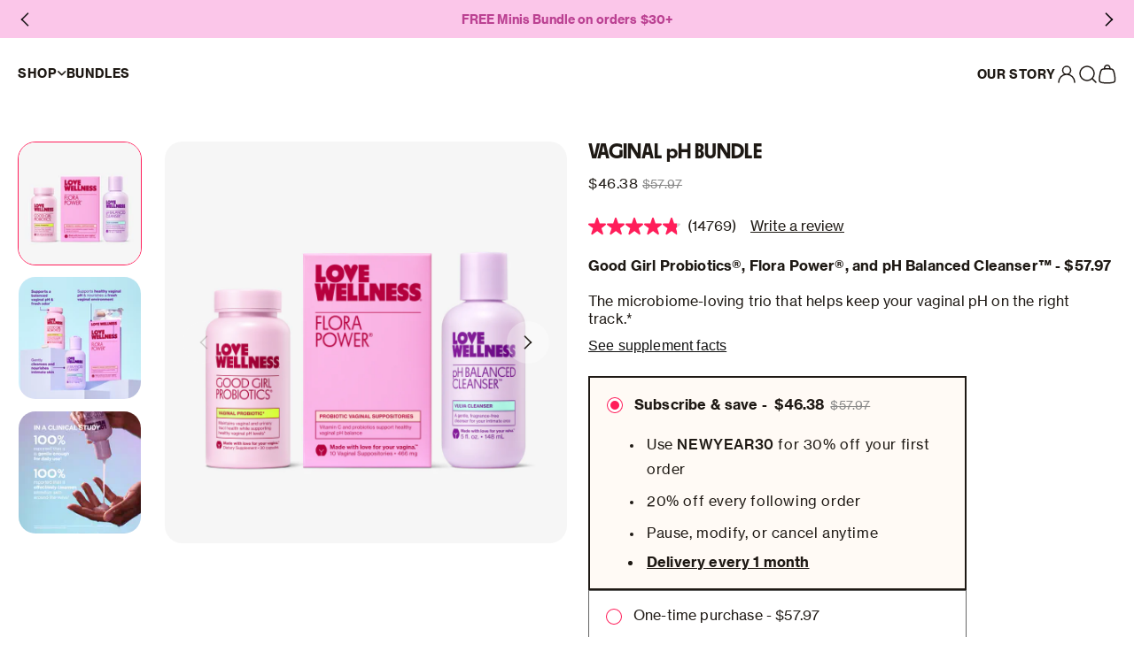

--- FILE ---
content_type: text/html; charset=utf-8
request_url: https://lovewellness.com/collections/kits/products/vaginal-odor-kit
body_size: 82245
content:
<!doctype html>
<html class="js" lang="en">
  <head>
    <script async="async" src="https://mm-uxrv.com/js/mm_db32d1ab-798a-47bd-abeb-fdd205cda215-84770363.js"></script>
<meta name="google-site-verification" content="Qhow18WJhVQ05tv3rJAhlkh3V8W2yuGDj-6wy6yDgpQ" />

    <!-- Begin: Intelligems script -->
<script>
    window.Shopify = window.Shopify || {theme: {id: 142596931699, role: 'main' } };
    window._template = {
        directory: "",
        name: "product",
        suffix: "vaginal-ph-bundle"
    };
  </script>
  <script type="module" blocking="render" fetchpriority="high" src="https://cdn.intelligems.io/esm/5250339f06e2/bundle.js" async></script>
    <!-- End: Intelligems script -->

    <!-- Intelligems Page Tracking -->
<script>
window.addEventListener("load", () => {
  window.igEvents = window.igEvents || [];

  // Get the current pathname
  const path = window.location.pathname;

  // Define a mapping of specific collection pages
  const pageEvents = {
    "/": "Homepage View",
    "/collections/new": "PLP - New - View",
    "/collections/best-sellers": "PLP - Bestsellers - View",
    "/collections/vaginal-health": "PLP - Vaginal - View",
    "/collections/gut-health": "PLP - Gut - View",
    "/collections/brain-totalbodyhealth": "PLP - Hormone - View",
    "/collections/kits": "PLP - Bundles - View",
    "/collections/beauty": "PLP - Beauty - View",
    "/collections/shopall": "PLP - ShopAll - View"
  };

  // Track specific page events
  if (pageEvents[path]) {
    window.igEvents.push({ event: pageEvents[path] });
  }

  // Track all product detail pages as "PDP View"
  if (path.includes("/products/")) {
    window.igEvents.push({ event: "PDP View" });
  }
});
</script>
    
<!-- heatmap.com snippet -->
<script>
  (function() {
    var _heatmap_paq = window._heatmap_paq || [];
    var heatUrl = window.heatUrl = "https://dashboard.heatmap.com/";
    function heatLoader(url, item) {
      if(typeof handleSinglePagedWebsite !== 'undefined' && item == 'prep') return true;
      var s = document.createElement("script"); s.type = "text/javascript";
      s.src = url; s.async = false; s.defer = true; document.head.appendChild(s);
    }
    heatLoader(heatUrl+"preprocessor.min.js?sid=2740", "prep");
    setTimeout(function() {
      if(typeof _heatmap_paq !== "object" || _heatmap_paq.length == 0) {
        _heatmap_paq.push(["setTrackerUrl", heatUrl+"heatmap.php"]);
        heatLoader(heatUrl+"heatmap-light.min.js?sid=2740", "heat");
      }
    }, 1000);
  })();
</script>
<!-- End heatmap.com snippet Code -->
    
    <!-- Cookiebot and Google Consent Mode -->
    <script
      id="Cookiebot"
      src="https://consent.cookiebot.com/uc.js"
      data-cbid="d5c49ee1-766a-43a4-bed1-d8503a6bcf1a"
      data-georegions="{'region':'US-06, US-08, US-51','cbid':'bb7db70a-fede-469d-bd66-825eae79864f'}"
      type="text/javascript"
      async
    ></script>

    <script data-cookieconsent="ignore" type="text/plain">
        window.dataLayer = window.dataLayer || [];
        function gtag() {
            dataLayer.push(arguments);
        }
        gtag("consent", "default", {
            ad_personalization: "denied",
            ad_storage: "denied",
            ad_user_data: "denied",
            analytics_storage: "denied",
            functionality_storage: "denied",
            personalization_storage: "denied",
            security_storage: "granted",
            wait_for_update: 500,
        });
        gtag("set", "ads_data_redaction", true);
        gtag("set", "url_passthrough", true);
    </script>
    <!-- END Cookiebot and Google Consent Mode -->
    
    <meta charset="utf-8">
    <meta http-equiv="X-UA-Compatible" content="IE=edge">
    <meta name="viewport" content="width=device-width,initial-scale=1">
    <meta name="theme-color" content="">
    <link rel="canonical" href="https://lovewellness.com/products/vaginal-odor-kit"><link rel="icon" type="image/png" href="//lovewellness.com/cdn/shop/files/LW_Favicon_1.png?crop=center&height=32&v=1713994908&width=32"><title>
      Vaginal Odor Bundle - Supplements for Vaginal Odor | Love Wellness
</title>

    
      <meta name="description" content="Helps manage vaginal odor from the inside out.*">
    

    

<meta property="og:site_name" content="Love Wellness">
<meta property="og:url" content="https://lovewellness.com/products/vaginal-odor-kit">
<meta property="og:title" content="Vaginal Odor Bundle - Supplements for Vaginal Odor | Love Wellness">
<meta property="og:type" content="product">
<meta property="og:description" content="Helps manage vaginal odor from the inside out.*"><meta property="og:image" content="http://lovewellness.com/cdn/shop/files/01_LW_PDP_vaginal-ph.jpg?v=1762528495">
  <meta property="og:image:secure_url" content="https://lovewellness.com/cdn/shop/files/01_LW_PDP_vaginal-ph.jpg?v=1762528495">
  <meta property="og:image:width" content="966">
  <meta property="og:image:height" content="966"><meta property="og:price:amount" content="57.97">
  <meta property="og:price:currency" content="USD"><meta name="twitter:card" content="summary_large_image">
<meta name="twitter:title" content="Vaginal Odor Bundle - Supplements for Vaginal Odor | Love Wellness">
<meta name="twitter:description" content="Helps manage vaginal odor from the inside out.*">


    <script src="//lovewellness.com/cdn/shop/t/761/assets/constants.js?v=2052499634919374261768246116" defer="defer"></script>
    <script src="//lovewellness.com/cdn/shop/t/761/assets/pubsub.js?v=158357773527763999511768246116" defer="defer"></script>
    <script src="//lovewellness.com/cdn/shop/t/761/assets/global.js?v=75300676317596525901768246116" defer="defer"></script>
    



  <link rel="modulepreload" href="//lovewellness.com/cdn/shop/t/761/assets/theme-45c9124f.js" as="script" crossorigin="anonymous">
  <script src="//lovewellness.com/cdn/shop/t/761/assets/theme-45c9124f.js" type="module" crossorigin="anonymous"></script>


<script>window.performance && window.performance.mark && window.performance.mark('shopify.content_for_header.start');</script><meta id="shopify-digital-wallet" name="shopify-digital-wallet" content="/12883849/digital_wallets/dialog">
<meta name="shopify-checkout-api-token" content="2ea3656880eeb996748dd5a2003a3f89">
<meta id="in-context-paypal-metadata" data-shop-id="12883849" data-venmo-supported="true" data-environment="production" data-locale="en_US" data-paypal-v4="true" data-currency="USD">
<link rel="alternate" type="application/json+oembed" href="https://lovewellness.com/products/vaginal-odor-kit.oembed">
<script async="async" src="/checkouts/internal/preloads.js?locale=en-US"></script>
<link rel="preconnect" href="https://shop.app" crossorigin="anonymous">
<script async="async" src="https://shop.app/checkouts/internal/preloads.js?locale=en-US&shop_id=12883849" crossorigin="anonymous"></script>
<script id="apple-pay-shop-capabilities" type="application/json">{"shopId":12883849,"countryCode":"US","currencyCode":"USD","merchantCapabilities":["supports3DS"],"merchantId":"gid:\/\/shopify\/Shop\/12883849","merchantName":"Love Wellness","requiredBillingContactFields":["postalAddress","email","phone"],"requiredShippingContactFields":["postalAddress","email","phone"],"shippingType":"shipping","supportedNetworks":["visa","masterCard","amex","discover","elo","jcb"],"total":{"type":"pending","label":"Love Wellness","amount":"1.00"},"shopifyPaymentsEnabled":true,"supportsSubscriptions":true}</script>
<script id="shopify-features" type="application/json">{"accessToken":"2ea3656880eeb996748dd5a2003a3f89","betas":["rich-media-storefront-analytics"],"domain":"lovewellness.com","predictiveSearch":true,"shopId":12883849,"locale":"en"}</script>
<script>var Shopify = Shopify || {};
Shopify.shop = "dirt-project.myshopify.com";
Shopify.locale = "en";
Shopify.currency = {"active":"USD","rate":"1.0"};
Shopify.country = "US";
Shopify.theme = {"name":"Internal | NYSY Last Push","id":142596931699,"schema_name":"Love Wellness","schema_version":"0.1.0","theme_store_id":null,"role":"main"};
Shopify.theme.handle = "null";
Shopify.theme.style = {"id":null,"handle":null};
Shopify.cdnHost = "lovewellness.com/cdn";
Shopify.routes = Shopify.routes || {};
Shopify.routes.root = "/";</script>
<script type="module">!function(o){(o.Shopify=o.Shopify||{}).modules=!0}(window);</script>
<script>!function(o){function n(){var o=[];function n(){o.push(Array.prototype.slice.apply(arguments))}return n.q=o,n}var t=o.Shopify=o.Shopify||{};t.loadFeatures=n(),t.autoloadFeatures=n()}(window);</script>
<script>
  window.ShopifyPay = window.ShopifyPay || {};
  window.ShopifyPay.apiHost = "shop.app\/pay";
  window.ShopifyPay.redirectState = null;
</script>
<script id="shop-js-analytics" type="application/json">{"pageType":"product"}</script>
<script defer="defer" async type="module" src="//lovewellness.com/cdn/shopifycloud/shop-js/modules/v2/client.init-shop-cart-sync_C5BV16lS.en.esm.js"></script>
<script defer="defer" async type="module" src="//lovewellness.com/cdn/shopifycloud/shop-js/modules/v2/chunk.common_CygWptCX.esm.js"></script>
<script type="module">
  await import("//lovewellness.com/cdn/shopifycloud/shop-js/modules/v2/client.init-shop-cart-sync_C5BV16lS.en.esm.js");
await import("//lovewellness.com/cdn/shopifycloud/shop-js/modules/v2/chunk.common_CygWptCX.esm.js");

  window.Shopify.SignInWithShop?.initShopCartSync?.({"fedCMEnabled":true,"windoidEnabled":true});

</script>
<script>
  window.Shopify = window.Shopify || {};
  if (!window.Shopify.featureAssets) window.Shopify.featureAssets = {};
  window.Shopify.featureAssets['shop-js'] = {"shop-cart-sync":["modules/v2/client.shop-cart-sync_ZFArdW7E.en.esm.js","modules/v2/chunk.common_CygWptCX.esm.js"],"init-fed-cm":["modules/v2/client.init-fed-cm_CmiC4vf6.en.esm.js","modules/v2/chunk.common_CygWptCX.esm.js"],"shop-button":["modules/v2/client.shop-button_tlx5R9nI.en.esm.js","modules/v2/chunk.common_CygWptCX.esm.js"],"shop-cash-offers":["modules/v2/client.shop-cash-offers_DOA2yAJr.en.esm.js","modules/v2/chunk.common_CygWptCX.esm.js","modules/v2/chunk.modal_D71HUcav.esm.js"],"init-windoid":["modules/v2/client.init-windoid_sURxWdc1.en.esm.js","modules/v2/chunk.common_CygWptCX.esm.js"],"shop-toast-manager":["modules/v2/client.shop-toast-manager_ClPi3nE9.en.esm.js","modules/v2/chunk.common_CygWptCX.esm.js"],"init-shop-email-lookup-coordinator":["modules/v2/client.init-shop-email-lookup-coordinator_B8hsDcYM.en.esm.js","modules/v2/chunk.common_CygWptCX.esm.js"],"init-shop-cart-sync":["modules/v2/client.init-shop-cart-sync_C5BV16lS.en.esm.js","modules/v2/chunk.common_CygWptCX.esm.js"],"avatar":["modules/v2/client.avatar_BTnouDA3.en.esm.js"],"pay-button":["modules/v2/client.pay-button_FdsNuTd3.en.esm.js","modules/v2/chunk.common_CygWptCX.esm.js"],"init-customer-accounts":["modules/v2/client.init-customer-accounts_DxDtT_ad.en.esm.js","modules/v2/client.shop-login-button_C5VAVYt1.en.esm.js","modules/v2/chunk.common_CygWptCX.esm.js","modules/v2/chunk.modal_D71HUcav.esm.js"],"init-shop-for-new-customer-accounts":["modules/v2/client.init-shop-for-new-customer-accounts_ChsxoAhi.en.esm.js","modules/v2/client.shop-login-button_C5VAVYt1.en.esm.js","modules/v2/chunk.common_CygWptCX.esm.js","modules/v2/chunk.modal_D71HUcav.esm.js"],"shop-login-button":["modules/v2/client.shop-login-button_C5VAVYt1.en.esm.js","modules/v2/chunk.common_CygWptCX.esm.js","modules/v2/chunk.modal_D71HUcav.esm.js"],"init-customer-accounts-sign-up":["modules/v2/client.init-customer-accounts-sign-up_CPSyQ0Tj.en.esm.js","modules/v2/client.shop-login-button_C5VAVYt1.en.esm.js","modules/v2/chunk.common_CygWptCX.esm.js","modules/v2/chunk.modal_D71HUcav.esm.js"],"shop-follow-button":["modules/v2/client.shop-follow-button_Cva4Ekp9.en.esm.js","modules/v2/chunk.common_CygWptCX.esm.js","modules/v2/chunk.modal_D71HUcav.esm.js"],"checkout-modal":["modules/v2/client.checkout-modal_BPM8l0SH.en.esm.js","modules/v2/chunk.common_CygWptCX.esm.js","modules/v2/chunk.modal_D71HUcav.esm.js"],"lead-capture":["modules/v2/client.lead-capture_Bi8yE_yS.en.esm.js","modules/v2/chunk.common_CygWptCX.esm.js","modules/v2/chunk.modal_D71HUcav.esm.js"],"shop-login":["modules/v2/client.shop-login_D6lNrXab.en.esm.js","modules/v2/chunk.common_CygWptCX.esm.js","modules/v2/chunk.modal_D71HUcav.esm.js"],"payment-terms":["modules/v2/client.payment-terms_CZxnsJam.en.esm.js","modules/v2/chunk.common_CygWptCX.esm.js","modules/v2/chunk.modal_D71HUcav.esm.js"]};
</script>
<script>(function() {
  var isLoaded = false;
  function asyncLoad() {
    if (isLoaded) return;
    isLoaded = true;
    var urls = ["https:\/\/cdn-loyalty.yotpo.com\/loader\/_oArhnSQcctEAXaHiA-rPg.js?shop=dirt-project.myshopify.com","https:\/\/shopify.rakutenadvertising.io\/rakuten_advertising.js?shop=dirt-project.myshopify.com","https:\/\/tag.rmp.rakuten.com\/124869.ct.js?shop=dirt-project.myshopify.com","https:\/\/static.rechargecdn.com\/assets\/js\/widget.min.js?shop=dirt-project.myshopify.com","https:\/\/app.electricsms.com\/cart-widget\/widget.min.js?shop=dirt-project.myshopify.com","https:\/\/config.gorgias.chat\/bundle-loader\/01HTJ26NDXGSGAXSD0TS6ENBYQ?source=shopify1click\u0026shop=dirt-project.myshopify.com","https:\/\/cdn.attn.tv\/lovewellness\/dtag.js?shop=dirt-project.myshopify.com","https:\/\/chat-widget.withremark.com\/api\/loader?shop=dirt-project.myshopify.com","https:\/\/cdn.9gtb.com\/loader.js?g_cvt_id=890faa10-4c0e-4dc5-8b58-4cedbe3a4882\u0026shop=dirt-project.myshopify.com","https:\/\/creditsyard.com\/js\/integrations\/script.js?shop=dirt-project.myshopify.com","\/\/cdn.shopify.com\/proxy\/40c9e08fbc73727930de2714ff82ac675c262fcf96cea1c3d77451ed62d9dfd5\/apps.bazaarvoice.com\/deployments\/LoveWellness\/main_site\/production\/en_US\/bv.js?shop=dirt-project.myshopify.com\u0026sp-cache-control=cHVibGljLCBtYXgtYWdlPTkwMA"];
    for (var i = 0; i < urls.length; i++) {
      var s = document.createElement('script');
      s.type = 'text/javascript';
      s.async = true;
      s.src = urls[i];
      var x = document.getElementsByTagName('script')[0];
      x.parentNode.insertBefore(s, x);
    }
  };
  if(window.attachEvent) {
    window.attachEvent('onload', asyncLoad);
  } else {
    window.addEventListener('load', asyncLoad, false);
  }
})();</script>
<script id="__st">var __st={"a":12883849,"offset":-18000,"reqid":"48b570ba-9551-4fb7-ab24-5cd640c22d03-1768719629","pageurl":"lovewellness.com\/collections\/kits\/products\/vaginal-odor-kit","u":"9cd376f7960e","p":"product","rtyp":"product","rid":7113048752243};</script>
<script>window.ShopifyPaypalV4VisibilityTracking = true;</script>
<script id="captcha-bootstrap">!function(){'use strict';const t='contact',e='account',n='new_comment',o=[[t,t],['blogs',n],['comments',n],[t,'customer']],c=[[e,'customer_login'],[e,'guest_login'],[e,'recover_customer_password'],[e,'create_customer']],r=t=>t.map((([t,e])=>`form[action*='/${t}']:not([data-nocaptcha='true']) input[name='form_type'][value='${e}']`)).join(','),a=t=>()=>t?[...document.querySelectorAll(t)].map((t=>t.form)):[];function s(){const t=[...o],e=r(t);return a(e)}const i='password',u='form_key',d=['recaptcha-v3-token','g-recaptcha-response','h-captcha-response',i],f=()=>{try{return window.sessionStorage}catch{return}},m='__shopify_v',_=t=>t.elements[u];function p(t,e,n=!1){try{const o=window.sessionStorage,c=JSON.parse(o.getItem(e)),{data:r}=function(t){const{data:e,action:n}=t;return t[m]||n?{data:e,action:n}:{data:t,action:n}}(c);for(const[e,n]of Object.entries(r))t.elements[e]&&(t.elements[e].value=n);n&&o.removeItem(e)}catch(o){console.error('form repopulation failed',{error:o})}}const l='form_type',E='cptcha';function T(t){t.dataset[E]=!0}const w=window,h=w.document,L='Shopify',v='ce_forms',y='captcha';let A=!1;((t,e)=>{const n=(g='f06e6c50-85a8-45c8-87d0-21a2b65856fe',I='https://cdn.shopify.com/shopifycloud/storefront-forms-hcaptcha/ce_storefront_forms_captcha_hcaptcha.v1.5.2.iife.js',D={infoText:'Protected by hCaptcha',privacyText:'Privacy',termsText:'Terms'},(t,e,n)=>{const o=w[L][v],c=o.bindForm;if(c)return c(t,g,e,D).then(n);var r;o.q.push([[t,g,e,D],n]),r=I,A||(h.body.append(Object.assign(h.createElement('script'),{id:'captcha-provider',async:!0,src:r})),A=!0)});var g,I,D;w[L]=w[L]||{},w[L][v]=w[L][v]||{},w[L][v].q=[],w[L][y]=w[L][y]||{},w[L][y].protect=function(t,e){n(t,void 0,e),T(t)},Object.freeze(w[L][y]),function(t,e,n,w,h,L){const[v,y,A,g]=function(t,e,n){const i=e?o:[],u=t?c:[],d=[...i,...u],f=r(d),m=r(i),_=r(d.filter((([t,e])=>n.includes(e))));return[a(f),a(m),a(_),s()]}(w,h,L),I=t=>{const e=t.target;return e instanceof HTMLFormElement?e:e&&e.form},D=t=>v().includes(t);t.addEventListener('submit',(t=>{const e=I(t);if(!e)return;const n=D(e)&&!e.dataset.hcaptchaBound&&!e.dataset.recaptchaBound,o=_(e),c=g().includes(e)&&(!o||!o.value);(n||c)&&t.preventDefault(),c&&!n&&(function(t){try{if(!f())return;!function(t){const e=f();if(!e)return;const n=_(t);if(!n)return;const o=n.value;o&&e.removeItem(o)}(t);const e=Array.from(Array(32),(()=>Math.random().toString(36)[2])).join('');!function(t,e){_(t)||t.append(Object.assign(document.createElement('input'),{type:'hidden',name:u})),t.elements[u].value=e}(t,e),function(t,e){const n=f();if(!n)return;const o=[...t.querySelectorAll(`input[type='${i}']`)].map((({name:t})=>t)),c=[...d,...o],r={};for(const[a,s]of new FormData(t).entries())c.includes(a)||(r[a]=s);n.setItem(e,JSON.stringify({[m]:1,action:t.action,data:r}))}(t,e)}catch(e){console.error('failed to persist form',e)}}(e),e.submit())}));const S=(t,e)=>{t&&!t.dataset[E]&&(n(t,e.some((e=>e===t))),T(t))};for(const o of['focusin','change'])t.addEventListener(o,(t=>{const e=I(t);D(e)&&S(e,y())}));const B=e.get('form_key'),M=e.get(l),P=B&&M;t.addEventListener('DOMContentLoaded',(()=>{const t=y();if(P)for(const e of t)e.elements[l].value===M&&p(e,B);[...new Set([...A(),...v().filter((t=>'true'===t.dataset.shopifyCaptcha))])].forEach((e=>S(e,t)))}))}(h,new URLSearchParams(w.location.search),n,t,e,['guest_login'])})(!0,!1)}();</script>
<script integrity="sha256-4kQ18oKyAcykRKYeNunJcIwy7WH5gtpwJnB7kiuLZ1E=" data-source-attribution="shopify.loadfeatures" defer="defer" src="//lovewellness.com/cdn/shopifycloud/storefront/assets/storefront/load_feature-a0a9edcb.js" crossorigin="anonymous"></script>
<script crossorigin="anonymous" defer="defer" src="//lovewellness.com/cdn/shopifycloud/storefront/assets/shopify_pay/storefront-65b4c6d7.js?v=20250812"></script>
<script data-source-attribution="shopify.dynamic_checkout.dynamic.init">var Shopify=Shopify||{};Shopify.PaymentButton=Shopify.PaymentButton||{isStorefrontPortableWallets:!0,init:function(){window.Shopify.PaymentButton.init=function(){};var t=document.createElement("script");t.src="https://lovewellness.com/cdn/shopifycloud/portable-wallets/latest/portable-wallets.en.js",t.type="module",document.head.appendChild(t)}};
</script>
<script data-source-attribution="shopify.dynamic_checkout.buyer_consent">
  function portableWalletsHideBuyerConsent(e){var t=document.getElementById("shopify-buyer-consent"),n=document.getElementById("shopify-subscription-policy-button");t&&n&&(t.classList.add("hidden"),t.setAttribute("aria-hidden","true"),n.removeEventListener("click",e))}function portableWalletsShowBuyerConsent(e){var t=document.getElementById("shopify-buyer-consent"),n=document.getElementById("shopify-subscription-policy-button");t&&n&&(t.classList.remove("hidden"),t.removeAttribute("aria-hidden"),n.addEventListener("click",e))}window.Shopify?.PaymentButton&&(window.Shopify.PaymentButton.hideBuyerConsent=portableWalletsHideBuyerConsent,window.Shopify.PaymentButton.showBuyerConsent=portableWalletsShowBuyerConsent);
</script>
<script data-source-attribution="shopify.dynamic_checkout.cart.bootstrap">document.addEventListener("DOMContentLoaded",(function(){function t(){return document.querySelector("shopify-accelerated-checkout-cart, shopify-accelerated-checkout")}if(t())Shopify.PaymentButton.init();else{new MutationObserver((function(e,n){t()&&(Shopify.PaymentButton.init(),n.disconnect())})).observe(document.body,{childList:!0,subtree:!0})}}));
</script>
<link id="shopify-accelerated-checkout-styles" rel="stylesheet" media="screen" href="https://lovewellness.com/cdn/shopifycloud/portable-wallets/latest/accelerated-checkout-backwards-compat.css" crossorigin="anonymous">
<style id="shopify-accelerated-checkout-cart">
        #shopify-buyer-consent {
  margin-top: 1em;
  display: inline-block;
  width: 100%;
}

#shopify-buyer-consent.hidden {
  display: none;
}

#shopify-subscription-policy-button {
  background: none;
  border: none;
  padding: 0;
  text-decoration: underline;
  font-size: inherit;
  cursor: pointer;
}

#shopify-subscription-policy-button::before {
  box-shadow: none;
}

      </style>

<script>window.performance && window.performance.mark && window.performance.mark('shopify.content_for_header.end');</script>
    <script>
function feedback() {
  const p = window.Shopify.customerPrivacy;
  console.log(`Tracking ${p.userCanBeTracked() ? "en" : "dis"}abled`);
}
window.Shopify.loadFeatures(
  [
    {
      name: "consent-tracking-api",
      version: "0.1",
    },
  ],
  function (error) {
    if (error) throw error;
    if ("Cookiebot" in window)
      window.Shopify.customerPrivacy.setTrackingConsent({
        "analytics": false,
        "marketing": false,
        "preferences": false,
        "sale_of_data": false,
      }, () => console.log("Awaiting consent")
    );
  }
);
window.addEventListener("CookiebotOnConsentReady", function () {
  const C = Cookiebot.consent;
  existConsentShopify = setInterval(function () {
    if (window.Shopify.customerPrivacy) {
      clearInterval(existConsentShopify);
      window.Shopify.customerPrivacy.setTrackingConsent({
        "analytics": C["statistics"],
        "marketing": C["marketing"],
        "preferences": C["preferences"],
        "sale_of_data": C["marketing"],
      }, () => console.log("Consent captured"))
    }
  }, 100);
});
</script>


    <style data-shopify>
  @font-face {
    font-family: 'Parafina Regular S';
    src: url('//lovewellness.com/cdn/shop/t/761/assets/Parafina-Regular-S.woff2?v=18960833028706088221768246116') format('woff2'),
         url('//lovewellness.com/cdn/shop/t/761/assets/Parafina-Regular-S.woff?v=170352362177847752781768246116') format('woff');
    font-weight: normal;
    font-style: normal;
    font-display: swap;
  }
  @font-face {
    font-family: 'Parafina Bold S';
    src: url('//lovewellness.com/cdn/shop/t/761/assets/Parafina-Bold-S.woff2?v=51415087397099301411768246116') format('woff2'),
         url('//lovewellness.com/cdn/shop/t/761/assets/Parafina-bold-S.woff?v=414892') format('woff');
    font-weight: bold;
    font-style: normal;
    font-display: swap;
  }
  @font-face {
      font-family: 'Neue Haas Grotesk Text';
      src: url('//lovewellness.com/cdn/shop/t/761/assets/NeueHaasGroteskText.woff2?v=61907621850324879331768246116') format('woff2'),
          url('//lovewellness.com/cdn/shop/t/761/assets/NeueHaasGroteskText.woff?v=94831488159189038951768246116') format('woff');
      font-weight: normal;
      font-style: normal;
      font-display: swap;
  }

  @font-face {
      font-family: 'Neue Haas Grotesk Text';
      src: url('//lovewellness.com/cdn/shop/t/761/assets/NeueHaasGroteskText-Italic.woff2?v=4306587406821771291768246116') format('woff2'),
          url('//lovewellness.com/cdn/shop/t/761/assets/NeueHaasGroteskText-Italic.woff?v=21232037238494162221768246116') format('woff');
      font-weight: normal;
      font-style: italic;
      font-display: swap;
  }
    @font-face {
    font-family: 'Neue Haas Grotesk Text';
    src: url('//lovewellness.com/cdn/shop/t/761/assets/NeueHaasGroteskText-65Medium-Web.woff2?v=125420695699841112161768246116') format('woff2'),
    url('//lovewellness.com/cdn/shop/t/761/assets/NeueHaasGroteskText-65Medium-Web.woff?v=42387654873085278851768246116') format('woff');
    font-weight: 500;
    font-style: normal;
    font-display: swap;
    }
  @font-face {
      font-family: 'Neue Haas Grotesk Text';
      src: url('//lovewellness.com/cdn/shop/t/761/assets/NeueHaasGroteskText-65Medium-Web.woff2?v=125420695699841112161768246116') format('woff2'),
          url('//lovewellness.com/cdn/shop/t/761/assets/NeueHaasGroteskText-65Medium-Web.woff?v=42387654873085278851768246116') format('woff');
      font-weight: 600;
      font-style: normal;
      font-display: swap;
  }
    @font-face {
    font-family: 'Neue Haas Grotesk Text';
    src: url('//lovewellness.com/cdn/shop/t/761/assets/NeueHaasGroteskText-66MediumItalic-Web.woff2?v=115736131968574734771768246116') format('woff2'),
    url('//lovewellness.com/cdn/shop/t/761/assets/NeueHaasGroteskText-66MediumItalic-Web.woff?v=164209600886514965961768246116') format('woff');
    font-weight: 500;
    font-style: italic;
    font-display: swap;
    }
  @font-face {
      font-family: 'Neue Haas Grotesk Text';
      src: url('//lovewellness.com/cdn/shop/t/761/assets/NeueHaasGroteskText-66MediumItalic-Web.woff2?v=115736131968574734771768246116') format('woff2'),
          url('//lovewellness.com/cdn/shop/t/761/assets/NeueHaasGroteskText-66MediumItalic-Web.woff?v=164209600886514965961768246116') format('woff');
      font-weight: 600;
      font-style: italic;
      font-display: swap;
  }

  @font-face {
      font-family: 'Neue Haas Grotesk Text';
      src: url('//lovewellness.com/cdn/shop/t/761/assets/NeueHaasGroteskText-75Bold-Web.woff2?v=163466499485557334351768246116') format('woff2'),
          url('//lovewellness.com/cdn/shop/t/761/assets/NeueHaasGroteskText-75Bold-Web.woff?v=87329325803529764121768246116') format('woff');
      font-weight: 700;
      font-style: normal;
      font-display: swap;
  }

  @font-face {
      font-family: 'Neue Haas Grotesk Text';
      src: url('//lovewellness.com/cdn/shop/t/761/assets/NeueHaasGroteskText-76BoldItalic-Web.woff2?v=163000541354791999371768246116') format('woff2'),
          url('//lovewellness.com/cdn/shop/t/761/assets/NeueHaasGroteskText-76BoldItalic-Web.woff?v=53567268939343184541768246116') format('woff');
      font-weight: 700;
      font-style: italic;
      font-display: swap;
  }
</style>

    <!-- Bazaarvoice script -->
    <script src="https://apps.bazaarvoice.com/deployments/lovewellness/main_site/production/en_US/bv.js" async></script>
    <!-- END Bazaarvoice script -->

    <style data-shopify>
      
        :root,
        .color-scheme-1 {
          --color-background: 255,255,255;
        
          --gradient-background: #ffffff;
        

        

        --color-foreground: 30,25,20;
        --color-background-contrast: 191,191,191;
        --color-shadow: 18,18,18;
        --color-button: 18,18,18;
        --color-button-text: 255,255,255;
        --color-secondary-button: 255,255,255;
        --color-secondary-button-text: 18,18,18;
        --color-link: 18,18,18;
        --color-badge-foreground: 30,25,20;
        --color-badge-background: 255,255,255;
        --color-badge-border: 30,25,20;
        --payment-terms-background-color: rgb(255 255 255);
          --nss-button-color: #ffffff;
          --nss-button-bg: #bb4192;
          --nss-button-border: #bb4192;
          --nss-button-color-hover: #ffffff;
          --nss-button-bg-hover: #9f377c;
          --nss-button-border-hover: #9f377c;

          --nss-button-2-color: #1e1814;
          --nss-button-2-bg: rgba(0,0,0,0);
          --nss-button-2-border: #1e1814;
          --nss-button-2-color-hover: #ffffff;
          --nss-button-2-bg-hover: #bb4192;
          --nss-button-2-border-hover: #bb4192;
      }
      
        
        .color-scheme-2 {
          --color-background: 245,245,245;
        
          --gradient-background: #f5f5f5;
        

        

        --color-foreground: 18,18,18;
        --color-background-contrast: 181,181,181;
        --color-shadow: 18,18,18;
        --color-button: 18,18,18;
        --color-button-text: 243,243,243;
        --color-secondary-button: 245,245,245;
        --color-secondary-button-text: 18,18,18;
        --color-link: 18,18,18;
        --color-badge-foreground: 18,18,18;
        --color-badge-background: 245,245,245;
        --color-badge-border: 18,18,18;
        --payment-terms-background-color: rgb(245 245 245);
          --nss-button-color: #ffffff;
          --nss-button-bg: #1e1814;
          --nss-button-border: #1e1814;
          --nss-button-color-hover: #ffffff;
          --nss-button-bg-hover: #282828;
          --nss-button-border-hover: #282828;

          --nss-button-2-color: #1e1814;
          --nss-button-2-bg: rgba(0,0,0,0);
          --nss-button-2-border: #1e1814;
          --nss-button-2-color-hover: #ffffff;
          --nss-button-2-bg-hover: #1e1814;
          --nss-button-2-border-hover: #1e1814;
      }
      
        
        .color-scheme-3f5bd2b3-e3d8-4764-b118-52a918a673a6 {
          --color-background: 255,255,255;
        
          --gradient-background: linear-gradient(180deg, #DCE7E9 0%, #E4EEF0 38.6%);
        

        

        --color-foreground: 30,25,20;
        --color-background-contrast: 191,191,191;
        --color-shadow: 18,18,18;
        --color-button: 18,18,18;
        --color-button-text: 255,255,255;
        --color-secondary-button: 255,255,255;
        --color-secondary-button-text: 18,18,18;
        --color-link: 18,18,18;
        --color-badge-foreground: 30,25,20;
        --color-badge-background: 255,255,255;
        --color-badge-border: 30,25,20;
        --payment-terms-background-color: rgb(255 255 255);
          --nss-button-color: #ffffff;
          --nss-button-bg: #bb4192;
          --nss-button-border: #bb4192;
          --nss-button-color-hover: #ffffff;
          --nss-button-bg-hover: #9f377c;
          --nss-button-border-hover: #9f377c;

          --nss-button-2-color: #1e1814;
          --nss-button-2-bg: rgba(0,0,0,0);
          --nss-button-2-border: #1e1814;
          --nss-button-2-color-hover: #ffffff;
          --nss-button-2-bg-hover: #1e1814;
          --nss-button-2-border-hover: #1e1814;
      }
      
        
        .color-scheme-438b880e-46e1-424c-b754-26a2716e42ac {
          --color-background: 251,232,229;
        
          --gradient-background: #fbe8e5;
        

        

        --color-foreground: 0,0,0;
        --color-background-contrast: 234,134,118;
        --color-shadow: 18,18,18;
        --color-button: 18,18,18;
        --color-button-text: 255,255,255;
        --color-secondary-button: 251,232,229;
        --color-secondary-button-text: 18,18,18;
        --color-link: 18,18,18;
        --color-badge-foreground: 0,0,0;
        --color-badge-background: 251,232,229;
        --color-badge-border: 0,0,0;
        --payment-terms-background-color: rgb(251 232 229);
          --nss-button-color: #ffffff;
          --nss-button-bg: #bb4192;
          --nss-button-border: #bb4192;
          --nss-button-color-hover: #ffffff;
          --nss-button-bg-hover: #9f377c;
          --nss-button-border-hover: #9f377c;

          --nss-button-2-color: #1e1814;
          --nss-button-2-bg: rgba(0,0,0,0);
          --nss-button-2-border: rgba(30, 24, 20, 0.20);
          --nss-button-2-color-hover: #1e1914;
          --nss-button-2-bg-hover: rgba(0,0,0,0);
          --nss-button-2-border-hover: #1e1814;
      }
      
        
        .color-scheme-50078906-b258-43e7-b240-48c420497d34 {
          --color-background: 251,198,233;
        
          --gradient-background: #fbc6e9;
        

        

        --color-foreground: 187,65,146;
        --color-background-contrast: 243,79,187;
        --color-shadow: 18,18,18;
        --color-button: 18,18,18;
        --color-button-text: 255,255,255;
        --color-secondary-button: 251,198,233;
        --color-secondary-button-text: 18,18,18;
        --color-link: 18,18,18;
        --color-badge-foreground: 187,65,146;
        --color-badge-background: 251,198,233;
        --color-badge-border: 187,65,146;
        --payment-terms-background-color: rgb(251 198 233);
          --nss-button-color: #ffffff;
          --nss-button-bg: #bb4192;
          --nss-button-border: #bb4192;
          --nss-button-color-hover: #ffffff;
          --nss-button-bg-hover: #9f377c;
          --nss-button-border-hover: #9f377c;

          --nss-button-2-color: #1e1814;
          --nss-button-2-bg: rgba(0,0,0,0);
          --nss-button-2-border: #1e1814;
          --nss-button-2-color-hover: #ffffff;
          --nss-button-2-bg-hover: #1e1814;
          --nss-button-2-border-hover: #1e1814;
      }
      

      body, .color-scheme-1, .color-scheme-2, .color-scheme-3f5bd2b3-e3d8-4764-b118-52a918a673a6, .color-scheme-438b880e-46e1-424c-b754-26a2716e42ac, .color-scheme-50078906-b258-43e7-b240-48c420497d34 {
        color: rgba(var(--color-foreground));
        background-color: rgb(var(--color-background));
      }

      :root {
        --font-body-family: 'Neue Haas Grotesk Text', Helvetica, sans-serif;
        --font-body-style: normal;
        --font-body-weight: 400;
        --font-body-weight-bold: 700;

        --font-heading-family: 'Parafina Regular S', Avenir, sans-serif;
        --font-heading-style: normal;
        --font-heading-weight: 400;

        --font-body-scale: 1.0;
        --font-heading-scale: 1.0;

        --media-padding: px;
        --media-border-opacity: 0.05;
        --media-border-width: 1px;
        --media-radius: 0px;
        --media-shadow-opacity: 0.0;
        --media-shadow-horizontal-offset: 0px;
        --media-shadow-vertical-offset: 4px;
        --media-shadow-blur-radius: 5px;
        --media-shadow-visible: 0;

        --page-width: 144rem;
        --page-width-margin: 0rem;

        --product-card-image-padding: 0.0rem;
        --product-card-corner-radius: 0.0rem;
        --product-card-text-alignment: left;
        --product-card-border-width: 0.0rem;
        --product-card-border-opacity: 0.1;
        --product-card-shadow-opacity: 0.0;
        --product-card-shadow-visible: 0;
        --product-card-shadow-horizontal-offset: 0.0rem;
        --product-card-shadow-vertical-offset: 0.4rem;
        --product-card-shadow-blur-radius: 0.5rem;

        --collection-card-image-padding: 0.0rem;
        --collection-card-corner-radius: 0.0rem;
        --collection-card-text-alignment: left;
        --collection-card-border-width: 0.0rem;
        --collection-card-border-opacity: 0.1;
        --collection-card-shadow-opacity: 0.0;
        --collection-card-shadow-visible: 0;
        --collection-card-shadow-horizontal-offset: 0.0rem;
        --collection-card-shadow-vertical-offset: 0.4rem;
        --collection-card-shadow-blur-radius: 0.5rem;

        --blog-card-image-padding: 0.0rem;
        --blog-card-corner-radius: 0.0rem;
        --blog-card-text-alignment: left;
        --blog-card-border-width: 0.0rem;
        --blog-card-border-opacity: 0.1;
        --blog-card-shadow-opacity: 0.0;
        --blog-card-shadow-visible: 0;
        --blog-card-shadow-horizontal-offset: 0.0rem;
        --blog-card-shadow-vertical-offset: 0.4rem;
        --blog-card-shadow-blur-radius: 0.5rem;

        --badge-corner-radius: 4.0rem;

        --popup-border-width: 1px;
        --popup-border-opacity: 0.1;
        --popup-corner-radius: 0px;
        --popup-shadow-opacity: 0.05;
        --popup-shadow-horizontal-offset: 0px;
        --popup-shadow-vertical-offset: 4px;
        --popup-shadow-blur-radius: 5px;

        --drawer-border-width: 1px;
        --drawer-border-opacity: 0.1;
        --drawer-shadow-opacity: 0.0;
        --drawer-shadow-horizontal-offset: 0px;
        --drawer-shadow-vertical-offset: 4px;
        --drawer-shadow-blur-radius: 5px;

        --spacing-sections-desktop: 0px;
        --spacing-sections-mobile: 0px;

        --grid-desktop-vertical-spacing: 4rem;
        --grid-desktop-horizontal-spacing: 2.4rem;
        --grid-mobile-vertical-spacing: 2.8rem;
        --grid-mobile-horizontal-spacing: 1.6rem;

        --text-boxes-border-opacity: 0.1;
        --text-boxes-border-width: 0px;
        --text-boxes-radius: 0px;
        --text-boxes-shadow-opacity: 0.0;
        --text-boxes-shadow-visible: 0;
        --text-boxes-shadow-horizontal-offset: 0px;
        --text-boxes-shadow-vertical-offset: 4px;
        --text-boxes-shadow-blur-radius: 5px;

        --buttons-radius: 0px;
        --buttons-radius-outset: 0px;
        --buttons-border-width: 1px;
        --buttons-border-opacity: 1.0;
        --buttons-shadow-opacity: 0.0;
        --buttons-shadow-visible: 0;
        --buttons-shadow-horizontal-offset: 0px;
        --buttons-shadow-vertical-offset: 4px;
        --buttons-shadow-blur-radius: 5px;
        --buttons-border-offset: 0px;

        --inputs-radius: 0px;
        --inputs-border-width: 1px;
        --inputs-border-opacity: 0.55;
        --inputs-shadow-opacity: 0.0;
        --inputs-shadow-horizontal-offset: 0px;
        --inputs-margin-offset: 0px;
        --inputs-shadow-vertical-offset: 4px;
        --inputs-shadow-blur-radius: 5px;
        --inputs-radius-outset: 0px;

        --variant-pills-radius: 40px;
        --variant-pills-border-width: 1px;
        --variant-pills-border-opacity: 0.55;
        --variant-pills-shadow-opacity: 0.0;
        --variant-pills-shadow-horizontal-offset: 0px;
        --variant-pills-shadow-vertical-offset: 4px;
        --variant-pills-shadow-blur-radius: 5px;
      }

      *,
      *::before,
      *::after {
        box-sizing: inherit;
      }

      html {
        box-sizing: border-box;
        font-size: calc(var(--font-body-scale) * 62.5%);
        height: 100%;
      }

      body {
        min-height: 100%;
        margin: 0;
        font-size: 1.5rem;
        letter-spacing: 0.06rem;
        line-height: calc(1 + 0.8 / var(--font-body-scale));
        font-family: var(--font-body-family);
        font-style: var(--font-body-style);
        font-weight: var(--font-body-weight);
      }

      @media screen and (min-width: 750px) {
        body {
          font-size: 1.6rem;
        }
      }
    </style>

    



  <link href="//lovewellness.com/cdn/shop/t/761/assets/theme-ac12da22.css" rel="stylesheet" type="text/css" media="all" />


    <style data-shopify>
      @media (min-width: 1024px) {
    .container-large {
        padding-left: 40px;
        padding-right: 40px;
    }
}

.container-large {
        padding-left: 20px;
        padding-right: 20px;
      }
    </style>

<style data-shopify>
    @font-face {
    font-family: 'Parafina Trial';
    src: url('//lovewellness.com/cdn/shop/t/761/assets/Parafina-MediumS.woff?v=37926843518498490971768246116') format('woff');
    font-weight: 500;
    font-style: normal;
    font-display: swap;
    }
    @font-face {
    font-family: 'BentonModDispCond';
    src: url('//lovewellness.com/cdn/shop/t/761/assets/BentonModDisp-SemiboldIt.otf?v=44703020929494779661768246116') format("opentype");
    font-weight: 600;
    font-style: italic;
    font-display: swap;
    }

</style><style data-shopify>:root {

    /* Font Settings */
    --nss-default-font-family: Inter, sans-serif;

    --nss-h1-font-family: Parafina Trial;
            --nss-h1-font-size: 64px;
            --nss-h1-line-height: 64px;
            --nss-h1-font-size-m: 40px;
            --nss-h1-line-height-m: 40px;
            --nss-h1-font-weight: 500;
            --nss-h1-letter-spacing: 0px;
            --nss-h1-letter-spacing-m: 1.2px;
            --nss-h1-font-style: normal;
            --nss-h1-text-transform: none;
            --nss-h2-font-family: Parafina Trial;
            --nss-h2-font-size: 48px;
            --nss-h2-line-height: 50px;
            --nss-h2-font-size-m: 36px;
            --nss-h2-line-height-m: 36px;
            --nss-h2-font-weight: 500;
            
            --nss-h2-letter-spacing-m: 1.08px;
            --nss-h2-font-style: normal;
            --nss-h2-text-transform: none;
            --nss-h3-font-family: Parafina Regular S;
            --nss-h3-font-size: 40px;
            --nss-h3-line-height: 42px;
            --nss-h3-font-size-m: 36px;
            --nss-h3-line-height-m: 36px;
            --nss-h3-font-weight: 500;
            --nss-h3-letter-spacing: 0px;
            
            --nss-h3-font-style: normal;
            --nss-h3-text-transform: none;
            --nss-h4-font-family: Parafina Regular S;
            --nss-h4-font-size: 34px;
            --nss-h4-line-height: 36px;
            --nss-h4-font-size-m: 28px;
            --nss-h4-line-height-m: 32px;
            --nss-h4-font-weight: 500;
            --nss-h4-letter-spacing: 0.34px;
            --nss-h4-letter-spacing-m:   0.84px;
            --nss-h4-font-style: normal;
            --nss-h4-text-transform: none;
            --nss-h5-font-family: Parafina Regular S;
            --nss-h5-font-size: 28px;
            --nss-h5-line-height: 30px;
            --nss-h5-font-size-m: 28px;
            --nss-h5-line-height-m: 30px;
            --nss-h5-font-weight: 500;
            --nss-h5-letter-spacing: 0.56px;
            --nss-h5-letter-spacing-m: 0.56px;
            --nss-h5-font-style: normal;
            --nss-h5-text-transform: none;
            --nss-h6-font-family: Parafina Regular S;
            --nss-h6-font-size: 24px;
            --nss-h6-line-height: 26px;
            --nss-h6-font-size-m: 20px;
            --nss-h6-line-height-m: 24px;
            --nss-h6-font-weight: 500;
            --nss-h6-letter-spacing: 0.72px;
            
            --nss-h6-font-style: normal;
            --nss-h6-text-transform: none;
            --nss-h7-font-family: Parafina Regular S;
            --nss-h7-font-size: 20px;
            --nss-h7-line-height: 22px;
            --nss-h7-font-size-m: 20px;
            --nss-h7-line-height-m: 22px;
            --nss-h7-font-weight: 500;
            --nss-h7-letter-spacing: 0.6px;
            
            --nss-h7-font-style: normal;
            --nss-h7-text-transform: none;
            --nss-h8-font-family: Parafina Regular S;
            --nss-h8-font-size: 18px;
            --nss-h8-line-height: 20px;
            --nss-h8-font-size-m: 18px;
            --nss-h8-line-height-m: 20px;
            --nss-h8-font-weight: 500;
            --nss-h8-letter-spacing: 0.54px;
            
            --nss-h8-font-style: normal;
            --nss-h8-text-transform: none;
            --nss-cta-font-family: Haas Grot Text Trial;
            --nss-cta-font-size: 16px;
            --nss-cta-line-height: 20px;
            --nss-cta-font-size-m: 14px;
            --nss-cta-line-height-m: 27px;
            --nss-cta-font-weight: 700;
            --nss-cta-letter-spacing: 0px;
            
            --nss-cta-font-style: normal;
            --nss-cta-text-transform: uppercase;
            --nss-cta-small-font-family: Haas Grot Text Trial;
            --nss-cta-small-font-size: 14px;
            --nss-cta-small-line-height: 18px;
            --nss-cta-small-font-size-m: 14px;
            --nss-cta-small-line-height-m: 18px;
            --nss-cta-small-font-weight: 700;
            --nss-cta-small-letter-spacing: 0px;
            
            --nss-cta-small-font-style: normal;
            --nss-cta-small-text-transform: uppercase;
            --nss-cta-xsmall-font-family: Haas Grot Text Trial;
            --nss-cta-xsmall-font-size: 12px;
            --nss-cta-xsmall-line-height: 14px;
            --nss-cta-xsmall-font-size-m: 12px;
            --nss-cta-xsmall-line-height-m: 14px;
            --nss-cta-xsmall-font-weight: 700;
            --nss-cta-xsmall-letter-spacing: 0px;
            
            --nss-cta-xsmall-font-style: normal;
            --nss-cta-xsmall-text-transform: uppercase;
            
                    --nss-callout-font-family: Inter, sans-serif;
                
            --nss-callout-font-size: 24px;
            --nss-callout-line-height: 32px;
            --nss-callout-font-size-m: 20px;
            --nss-callout-line-height-m: 24px;
            --nss-callout-font-weight: 700;
            --nss-callout-letter-spacing: 0px;
            
            --nss-callout-font-style: normal;
            --nss-callout-text-transform: none;
            --nss-subtitle-font-family: Parafina Bold S;
            --nss-subtitle-font-size: 18px;
            --nss-subtitle-line-height: 22px;
            --nss-subtitle-font-size-m: 16px;
            --nss-subtitle-line-height-m: 22px;
            --nss-subtitle-font-weight: 700;
            --nss-subtitle-letter-spacing: 0.54px;
            
            --nss-subtitle-font-style: normal;
            --nss-subtitle-text-transform: uppercase;
            --nss-body-font-family: Neue Haas Grotesk Text;
            --nss-body-font-size: 16px;
            --nss-body-line-height: 22px;
            --nss-body-font-size-m: 15px;
            --nss-body-line-height-m: 20px;
            --nss-body-font-weight: 400;
            --nss-body-letter-spacing: 0px;
            
            --nss-body-font-style: normal;
            --nss-body-text-transform: none;
            --nss-body-small-font-family: Neue Haas Grotesk Text;
            --nss-body-small-font-size: 14px;
            --nss-body-small-line-height: 20px;
            --nss-body-small-font-size-m: 14px;
            --nss-body-small-line-height-m: 20px;
            --nss-body-small-font-weight: 400;
            --nss-body-small-letter-spacing: 0px;
            
            --nss-body-small-font-style: normal;
            --nss-body-small-text-transform: none;
            --nss-body-xsmall-font-family: Neue Haas Grotesk Text;
            --nss-body-xsmall-font-size: 12px;
            --nss-body-xsmall-line-height: 16px;
            --nss-body-xsmall-font-size-m: 12px;
            --nss-body-xsmall-line-height-m: 16px;
            --nss-body-xsmall-font-weight: 400;
            --nss-body-xsmall-letter-spacing: 0px;
            
            --nss-body-xsmall-font-style: normal;
            --nss-body-xsmall-text-transform: none;
            --nss-body-xxsmall-font-family: Neue Haas Grotesk Text;
            --nss-body-xxsmall-font-size: 11px;
            --nss-body-xxsmall-line-height: 14px;
            --nss-body-xxsmall-font-size-m: 11px;
            --nss-body-xxsmall-line-height-m: 14px;
            --nss-body-xxsmall-font-weight: 400;
            --nss-body-xxsmall-letter-spacing: 0px;
            
            --nss-body-xxsmall-font-style: normal;
            --nss-body-xxsmall-text-transform: none;
            --nss-tag-font-family: Neue Haas Grotesk Text;
            --nss-tag-font-size: 10px;
            --nss-tag-line-height: 14px;
            --nss-tag-font-size-m: 10px;
            --nss-tag-line-height-m: 14px;
            --nss-tag-font-weight: 700;
            --nss-tag-letter-spacing: 0px;
            
            --nss-tag-font-style: normal;
            --nss-tag-text-transform: uppercase;
            
    }</style><link href="//lovewellness.com/cdn/shop/t/761/assets/nss-global.css?v=54492911153715206281768246116" rel="stylesheet" type="text/css" media="all" />
      <script src="//lovewellness.com/cdn/shop/t/761/assets/nss-global.js?v=110772003863425107011768246116" defer></script><link href="//lovewellness.com/cdn/shop/t/761/assets/component-localization-form.css?v=120620094879297847921768246116" rel="stylesheet" type="text/css" media="all" />
      <script src="//lovewellness.com/cdn/shop/t/761/assets/localization-form.js?v=134083161784085753151768246116" defer="defer"></script><link
        rel="stylesheet"
        href="//lovewellness.com/cdn/shop/t/761/assets/component-predictive-search.css?v=2607560441730316041768246116"
        media="print"
        onload="this.media='all'"
      ><script>
      if (Shopify.designMode) {
        document.documentElement.classList.add('shopify-design-mode');
      }
      Shopify.money_format = "${{amount}}";
    </script>
    
<link href="//lovewellness.com/cdn/shop/files/01_LW_PDP_vaginal-ph.jpg?v=1762528495&amp;width=1946" as="image" rel="preload">
    
    <!-- Begin: Northbeam pixel -->
      <script>(function(){var r;(e=r=r||{}).A="identify",e.B="trackPageView",e.C="fireEmailCaptureEvent",e.D="fireCustomGoal",e.E="firePurchaseEvent";var e="//j.northbeam.io/ota-sp/57e46255-5924-473c-a8f3-c2e0f3465c93.js";function t(e){for(var n=[],r=1;r<arguments.length;r++)n[r-1]=arguments[r];a.push({fnName:e,args:n})}var a=[],n=((n={_q:a})[r.A]=function(e,n){return t(r.A,e,n)},n[r.B]=function(){return t(r.B)},n[r.C]=function(e,n){return t(r.C,e,n)},n[r.D]=function(e,n){return t(r.D,e,n)},n[r.E]=function(e){return t(r.E,e)},window.Northbeam=n,document.createElement("script"));n.async=!0,n.src=e,document.head.appendChild(n);})()</script>
    <!-- End: Northbeam pixel -->



    <!-- Begin: Rebuy Experiments package -->
      <script src="https://cdn.rebuyengine.com/onsite/js/experiments.js"></script>
    <!-- End: Rebuy Experiments package -->















































<script>
	window.StoreCreditInit = {
		shop: 'dirt-project.myshopify.com',
		cashback_widget_status: 0
	}
</script>




<!-- BEGIN app block: shopify://apps/okendo/blocks/theme-settings/bb689e69-ea70-4661-8fb7-ad24a2e23c29 --><!-- BEGIN app snippet: header-metafields -->




    <script id="okeReferralSettings" type="application/json">{"subscriberId":"1d94c79a-a23f-4e27-9d92-5d4dd6ef4c24","matchCustomerLocale":false,"localeAndVariant":{"code":"en"},"referralSettings":{"rewardSet":{"sender":{"description":"$10 off your first order over $25!","value":10,"valueType":"fixed_amount"},"recipient":{"description":"$10 off your first order over $25!","value":10,"valueType":"fixed_amount"}},"terms":{"content":"<div><a href=\"https://lovewellness.com/pages/terms-of-service\"><b><u>Love Wellness Terms of Service</u></b></a></div>The spirit of the referral program is to introduce friends and family to what you have already discovered in Love Wellness. Share your link with friends and get discounts when they shop! For every friend you refer who places their first order through your referral link, they'll get $10 off an order of $25 or more (before shipping and taxes), and you'll get a $10 code to apply on your next order or subscription order.","enabled":true},"textContentSet":{"recipient":{"titleText":"Enter your email to receive your code"},"sender":{"titleText":"Give $10, Get $10","bodyText":"Send your friend $10 off their first Love Wellness order over $25 and get $10 back to use on your next order!"}},"socialShare":{"options":{"sms":true,"twitter":true,"whatsApp":true,"facebookMessenger":true,"facebook":true},"defaultText":"I ❤️ Love Wellness! Use this link to get $10 off!","displayType":"monochrome","style":{"fillColor":"#9C4C9A","backgroundColor":"#F4F4F6"}},"style":{"button":{"hoverBackgroundColor":"#9E329C","backgroundColor":"#9E329C","hoverTextColor":"#FFFFFF","textColor":"#FFFFFF"},"hideOkendoBranding":true,"headerImage":{"width":185,"url":"https://dov7r31oq5dkj.cloudfront.net/1d94c79a-a23f-4e27-9d92-5d4dd6ef4c24/fd98adf5-e799-4050-b620-732c2298c96c","headerStyle":"logo","height":90},"bubble":{"textColor":"#FFFFFF","backgroundColor":"#9C4C9A"},"text":{"primaryColor":"#282828","fontFamily":"Poppins","secondaryColor":"#282828"},"removeBorderRadius":false,"textField":{"border":{"color":"#F3EFEB","focusColor":"#9C4C9A","focusShadowColor":"#9C4C9A"}}}}}</script><script type="text/javascript" defer="" src="https://d3hw6dc1ow8pp2.cloudfront.net/referrals/js/referrals-api.js"></script>







    <style data-oke-reviews-version="0.81.8" type="text/css" data-href="https://d3hw6dc1ow8pp2.cloudfront.net/reviews-widget-plus/css/okendo-reviews-styles.9d163ae1.css"></style><style data-oke-reviews-version="0.81.8" type="text/css" data-href="https://d3hw6dc1ow8pp2.cloudfront.net/reviews-widget-plus/css/modules/okendo-star-rating.4cb378a8.css"></style><style data-oke-reviews-version="0.81.8" type="text/css" data-href="https://d3hw6dc1ow8pp2.cloudfront.net/reviews-widget-plus/css/modules/okendo-reviews-keywords.0942444f.css"></style><style data-oke-reviews-version="0.81.8" type="text/css" data-href="https://d3hw6dc1ow8pp2.cloudfront.net/reviews-widget-plus/css/modules/okendo-reviews-summary.a0c9d7d6.css"></style><style type="text/css">.okeReviews[data-oke-container],div.okeReviews{font-size:14px;font-size:var(--oke-text-regular);font-weight:400;font-family:var(--oke-text-fontFamily);line-height:1.6}.okeReviews[data-oke-container] *,.okeReviews[data-oke-container] :after,.okeReviews[data-oke-container] :before,div.okeReviews *,div.okeReviews :after,div.okeReviews :before{box-sizing:border-box}.okeReviews[data-oke-container] h1,.okeReviews[data-oke-container] h2,.okeReviews[data-oke-container] h3,.okeReviews[data-oke-container] h4,.okeReviews[data-oke-container] h5,.okeReviews[data-oke-container] h6,div.okeReviews h1,div.okeReviews h2,div.okeReviews h3,div.okeReviews h4,div.okeReviews h5,div.okeReviews h6{font-size:1em;font-weight:400;line-height:1.4;margin:0}.okeReviews[data-oke-container] ul,div.okeReviews ul{padding:0;margin:0}.okeReviews[data-oke-container] li,div.okeReviews li{list-style-type:none;padding:0}.okeReviews[data-oke-container] p,div.okeReviews p{line-height:1.8;margin:0 0 4px}.okeReviews[data-oke-container] p:last-child,div.okeReviews p:last-child{margin-bottom:0}.okeReviews[data-oke-container] a,div.okeReviews a{text-decoration:none;color:inherit}.okeReviews[data-oke-container] button,div.okeReviews button{border-radius:0;border:0;box-shadow:none;margin:0;width:auto;min-width:auto;padding:0;background-color:transparent;min-height:auto}.okeReviews[data-oke-container] button,.okeReviews[data-oke-container] input,.okeReviews[data-oke-container] select,.okeReviews[data-oke-container] textarea,div.okeReviews button,div.okeReviews input,div.okeReviews select,div.okeReviews textarea{font-family:inherit;font-size:1em}.okeReviews[data-oke-container] label,.okeReviews[data-oke-container] select,div.okeReviews label,div.okeReviews select{display:inline}.okeReviews[data-oke-container] select,div.okeReviews select{width:auto}.okeReviews[data-oke-container] article,.okeReviews[data-oke-container] aside,div.okeReviews article,div.okeReviews aside{margin:0}.okeReviews[data-oke-container] table,div.okeReviews table{background:transparent;border:0;border-collapse:collapse;border-spacing:0;font-family:inherit;font-size:1em;table-layout:auto}.okeReviews[data-oke-container] table td,.okeReviews[data-oke-container] table th,.okeReviews[data-oke-container] table tr,div.okeReviews table td,div.okeReviews table th,div.okeReviews table tr{border:0;font-family:inherit;font-size:1em}.okeReviews[data-oke-container] table td,.okeReviews[data-oke-container] table th,div.okeReviews table td,div.okeReviews table th{background:transparent;font-weight:400;letter-spacing:normal;padding:0;text-align:left;text-transform:none;vertical-align:middle}.okeReviews[data-oke-container] table tr:hover td,.okeReviews[data-oke-container] table tr:hover th,div.okeReviews table tr:hover td,div.okeReviews table tr:hover th{background:transparent}.okeReviews[data-oke-container] fieldset,div.okeReviews fieldset{border:0;padding:0;margin:0;min-width:0}.okeReviews[data-oke-container] img,.okeReviews[data-oke-container] svg,div.okeReviews img,div.okeReviews svg{max-width:none}.okeReviews[data-oke-container] div:empty,div.okeReviews div:empty{display:block}.okeReviews[data-oke-container] .oke-icon:before,div.okeReviews .oke-icon:before{font-family:oke-widget-icons!important;font-style:normal;font-weight:400;font-variant:normal;text-transform:none;line-height:1;-webkit-font-smoothing:antialiased;-moz-osx-font-smoothing:grayscale;color:inherit}.okeReviews[data-oke-container] .oke-icon--select-arrow:before,div.okeReviews .oke-icon--select-arrow:before{content:""}.okeReviews[data-oke-container] .oke-icon--loading:before,div.okeReviews .oke-icon--loading:before{content:""}.okeReviews[data-oke-container] .oke-icon--pencil:before,div.okeReviews .oke-icon--pencil:before{content:""}.okeReviews[data-oke-container] .oke-icon--filter:before,div.okeReviews .oke-icon--filter:before{content:""}.okeReviews[data-oke-container] .oke-icon--play:before,div.okeReviews .oke-icon--play:before{content:""}.okeReviews[data-oke-container] .oke-icon--tick-circle:before,div.okeReviews .oke-icon--tick-circle:before{content:""}.okeReviews[data-oke-container] .oke-icon--chevron-left:before,div.okeReviews .oke-icon--chevron-left:before{content:""}.okeReviews[data-oke-container] .oke-icon--chevron-right:before,div.okeReviews .oke-icon--chevron-right:before{content:""}.okeReviews[data-oke-container] .oke-icon--thumbs-down:before,div.okeReviews .oke-icon--thumbs-down:before{content:""}.okeReviews[data-oke-container] .oke-icon--thumbs-up:before,div.okeReviews .oke-icon--thumbs-up:before{content:""}.okeReviews[data-oke-container] .oke-icon--close:before,div.okeReviews .oke-icon--close:before{content:""}.okeReviews[data-oke-container] .oke-icon--chevron-up:before,div.okeReviews .oke-icon--chevron-up:before{content:""}.okeReviews[data-oke-container] .oke-icon--chevron-down:before,div.okeReviews .oke-icon--chevron-down:before{content:""}.okeReviews[data-oke-container] .oke-icon--star:before,div.okeReviews .oke-icon--star:before{content:""}.okeReviews[data-oke-container] .oke-icon--magnifying-glass:before,div.okeReviews .oke-icon--magnifying-glass:before{content:""}@font-face{font-family:oke-widget-icons;src:url(https://d3hw6dc1ow8pp2.cloudfront.net/reviews-widget-plus/fonts/oke-widget-icons.ttf) format("truetype"),url(https://d3hw6dc1ow8pp2.cloudfront.net/reviews-widget-plus/fonts/oke-widget-icons.woff) format("woff"),url(https://d3hw6dc1ow8pp2.cloudfront.net/reviews-widget-plus/img/oke-widget-icons.bc0d6b0a.svg) format("svg");font-weight:400;font-style:normal;font-display:block}.okeReviews[data-oke-container] .oke-button,div.okeReviews .oke-button{display:inline-block;border-style:solid;border-color:var(--oke-button-borderColor);border-width:var(--oke-button-borderWidth);background-color:var(--oke-button-backgroundColor);line-height:1;padding:12px 24px;margin:0;border-radius:var(--oke-button-borderRadius);color:var(--oke-button-textColor);text-align:center;position:relative;font-weight:var(--oke-button-fontWeight);font-size:var(--oke-button-fontSize);font-family:var(--oke-button-fontFamily);outline:0}.okeReviews[data-oke-container] .oke-button-text,.okeReviews[data-oke-container] .oke-button .oke-icon,div.okeReviews .oke-button-text,div.okeReviews .oke-button .oke-icon{line-height:1}.okeReviews[data-oke-container] .oke-button.oke-is-loading,div.okeReviews .oke-button.oke-is-loading{position:relative}.okeReviews[data-oke-container] .oke-button.oke-is-loading:before,div.okeReviews .oke-button.oke-is-loading:before{font-family:oke-widget-icons!important;font-style:normal;font-weight:400;font-variant:normal;text-transform:none;line-height:1;-webkit-font-smoothing:antialiased;-moz-osx-font-smoothing:grayscale;content:"";color:undefined;font-size:12px;display:inline-block;animation:oke-spin 1s linear infinite;position:absolute;width:12px;height:12px;top:0;left:0;bottom:0;right:0;margin:auto}.okeReviews[data-oke-container] .oke-button.oke-is-loading>*,div.okeReviews .oke-button.oke-is-loading>*{opacity:0}.okeReviews[data-oke-container] .oke-button.oke-is-active,div.okeReviews .oke-button.oke-is-active{background-color:var(--oke-button-backgroundColorActive);color:var(--oke-button-textColorActive);border-color:var(--oke-button-borderColorActive)}.okeReviews[data-oke-container] .oke-button:not(.oke-is-loading),div.okeReviews .oke-button:not(.oke-is-loading){cursor:pointer}.okeReviews[data-oke-container] .oke-button:not(.oke-is-loading):not(.oke-is-active):hover,div.okeReviews .oke-button:not(.oke-is-loading):not(.oke-is-active):hover{background-color:var(--oke-button-backgroundColorHover);color:var(--oke-button-textColorHover);border-color:var(--oke-button-borderColorHover);box-shadow:0 0 0 2px var(--oke-button-backgroundColorHover)}.okeReviews[data-oke-container] .oke-button:not(.oke-is-loading):not(.oke-is-active):active,.okeReviews[data-oke-container] .oke-button:not(.oke-is-loading):not(.oke-is-active):hover:active,div.okeReviews .oke-button:not(.oke-is-loading):not(.oke-is-active):active,div.okeReviews .oke-button:not(.oke-is-loading):not(.oke-is-active):hover:active{background-color:var(--oke-button-backgroundColorActive);color:var(--oke-button-textColorActive);border-color:var(--oke-button-borderColorActive)}.okeReviews[data-oke-container] .oke-title,div.okeReviews .oke-title{font-weight:var(--oke-title-fontWeight);font-size:var(--oke-title-fontSize);font-family:var(--oke-title-fontFamily)}.okeReviews[data-oke-container] .oke-bodyText,div.okeReviews .oke-bodyText{font-weight:var(--oke-bodyText-fontWeight);font-size:var(--oke-bodyText-fontSize);font-family:var(--oke-bodyText-fontFamily)}.okeReviews[data-oke-container] .oke-linkButton,div.okeReviews .oke-linkButton{cursor:pointer;font-weight:700;pointer-events:auto;text-decoration:underline}.okeReviews[data-oke-container] .oke-linkButton:hover,div.okeReviews .oke-linkButton:hover{text-decoration:none}.okeReviews[data-oke-container] .oke-readMore,div.okeReviews .oke-readMore{cursor:pointer;color:inherit;text-decoration:underline}.okeReviews[data-oke-container] .oke-select,div.okeReviews .oke-select{cursor:pointer;background-repeat:no-repeat;background-position-x:100%;background-position-y:50%;border:none;padding:0 24px 0 12px;-moz-appearance:none;appearance:none;color:inherit;-webkit-appearance:none;background-color:transparent;background-image:url("data:image/svg+xml;charset=utf-8,%3Csvg fill='currentColor' xmlns='http://www.w3.org/2000/svg' viewBox='0 0 24 24'%3E%3Cpath d='M7 10l5 5 5-5z'/%3E%3Cpath d='M0 0h24v24H0z' fill='none'/%3E%3C/svg%3E");outline-offset:4px}.okeReviews[data-oke-container] .oke-select:disabled,div.okeReviews .oke-select:disabled{background-color:transparent;background-image:url("data:image/svg+xml;charset=utf-8,%3Csvg fill='%239a9db1' xmlns='http://www.w3.org/2000/svg' viewBox='0 0 24 24'%3E%3Cpath d='M7 10l5 5 5-5z'/%3E%3Cpath d='M0 0h24v24H0z' fill='none'/%3E%3C/svg%3E")}.okeReviews[data-oke-container] .oke-loader,div.okeReviews .oke-loader{position:relative}.okeReviews[data-oke-container] .oke-loader:before,div.okeReviews .oke-loader:before{font-family:oke-widget-icons!important;font-style:normal;font-weight:400;font-variant:normal;text-transform:none;line-height:1;-webkit-font-smoothing:antialiased;-moz-osx-font-smoothing:grayscale;content:"";color:var(--oke-text-secondaryColor);font-size:12px;display:inline-block;animation:oke-spin 1s linear infinite;position:absolute;width:12px;height:12px;top:0;left:0;bottom:0;right:0;margin:auto}.okeReviews[data-oke-container] .oke-a11yText,div.okeReviews .oke-a11yText{border:0;clip:rect(0 0 0 0);height:1px;margin:-1px;overflow:hidden;padding:0;position:absolute;width:1px}.okeReviews[data-oke-container] .oke-hidden,div.okeReviews .oke-hidden{display:none}.okeReviews[data-oke-container] .oke-modal,div.okeReviews .oke-modal{bottom:0;left:0;overflow:auto;position:fixed;right:0;top:0;z-index:2147483647;max-height:100%;background-color:rgba(0,0,0,.5);padding:40px 0 32px}@media only screen and (min-width:1024px){.okeReviews[data-oke-container] .oke-modal,div.okeReviews .oke-modal{display:flex;align-items:center;padding:48px 0}}.okeReviews[data-oke-container] .oke-modal ::-moz-selection,div.okeReviews .oke-modal ::-moz-selection{background-color:rgba(39,45,69,.2)}.okeReviews[data-oke-container] .oke-modal ::selection,div.okeReviews .oke-modal ::selection{background-color:rgba(39,45,69,.2)}.okeReviews[data-oke-container] .oke-modal,.okeReviews[data-oke-container] .oke-modal p,div.okeReviews .oke-modal,div.okeReviews .oke-modal p{color:#272d45}.okeReviews[data-oke-container] .oke-modal-content,div.okeReviews .oke-modal-content{background-color:#fff;margin:auto;position:relative;will-change:transform,opacity;width:calc(100% - 64px)}@media only screen and (min-width:1024px){.okeReviews[data-oke-container] .oke-modal-content,div.okeReviews .oke-modal-content{max-width:1000px}}.okeReviews[data-oke-container] .oke-modal-close,div.okeReviews .oke-modal-close{cursor:pointer;position:absolute;width:32px;height:32px;top:-32px;padding:4px;right:-4px;line-height:1}.okeReviews[data-oke-container] .oke-modal-close:before,div.okeReviews .oke-modal-close:before{font-family:oke-widget-icons!important;font-style:normal;font-weight:400;font-variant:normal;text-transform:none;line-height:1;-webkit-font-smoothing:antialiased;-moz-osx-font-smoothing:grayscale;content:"";color:#fff;font-size:24px;display:inline-block;width:24px;height:24px}.okeReviews[data-oke-container] .oke-modal-overlay,div.okeReviews .oke-modal-overlay{background-color:rgba(43,46,56,.9)}@media only screen and (min-width:1024px){.okeReviews[data-oke-container] .oke-modal--large .oke-modal-content,div.okeReviews .oke-modal--large .oke-modal-content{max-width:1200px}}.okeReviews[data-oke-container] .oke-modal .oke-helpful,.okeReviews[data-oke-container] .oke-modal .oke-helpful-vote-button,.okeReviews[data-oke-container] .oke-modal .oke-reviewContent-date,div.okeReviews .oke-modal .oke-helpful,div.okeReviews .oke-modal .oke-helpful-vote-button,div.okeReviews .oke-modal .oke-reviewContent-date{color:#676986}.oke-modal .okeReviews[data-oke-container].oke-w,.oke-modal div.okeReviews.oke-w{color:#272d45}.okeReviews[data-oke-container] .oke-tag,div.okeReviews .oke-tag{align-items:center;color:#272d45;display:flex;font-size:var(--oke-text-small);font-weight:600;text-align:left;position:relative;z-index:2;background-color:#f4f4f6;padding:4px 6px;border:none;border-radius:4px;gap:6px;line-height:1}.okeReviews[data-oke-container] .oke-tag svg,div.okeReviews .oke-tag svg{fill:currentColor;height:1rem}.okeReviews[data-oke-container] .hooper,div.okeReviews .hooper{height:auto}.okeReviews--left{text-align:left}.okeReviews--right{text-align:right}.okeReviews--center{text-align:center}.okeReviews :not([tabindex="-1"]):focus-visible{outline:5px auto highlight;outline:5px auto -webkit-focus-ring-color}.is-oke-modalOpen{overflow:hidden!important}img.oke-is-error{background-color:var(--oke-shadingColor);background-size:cover;background-position:50% 50%;box-shadow:inset 0 0 0 1px var(--oke-border-color)}@keyframes oke-spin{0%{transform:rotate(0deg)}to{transform:rotate(1turn)}}@keyframes oke-fade-in{0%{opacity:0}to{opacity:1}}
.oke-stars{line-height:1;position:relative;display:inline-block}.oke-stars-background svg{overflow:visible}.oke-stars-foreground{overflow:hidden;position:absolute;top:0;left:0}.oke-sr{display:inline-block;padding-top:var(--oke-starRating-spaceAbove);padding-bottom:var(--oke-starRating-spaceBelow)}.oke-sr .oke-is-clickable{cursor:pointer}.oke-sr--hidden{display:none}.oke-sr-count,.oke-sr-rating,.oke-sr-stars{display:inline-block;vertical-align:middle}.oke-sr-stars{line-height:1;margin-right:8px}.oke-sr-rating{display:none}.oke-sr-count--brackets:before{content:"("}.oke-sr-count--brackets:after{content:")"}
.oke-rk{display:block}.okeReviews[data-oke-container] .oke-reviewsKeywords-heading,div.okeReviews .oke-reviewsKeywords-heading{font-weight:700;margin-bottom:8px}.okeReviews[data-oke-container] .oke-reviewsKeywords-heading-skeleton,div.okeReviews .oke-reviewsKeywords-heading-skeleton{height:calc(var(--oke-button-fontSize) + 4px);width:150px}.okeReviews[data-oke-container] .oke-reviewsKeywords-list,div.okeReviews .oke-reviewsKeywords-list{display:inline-flex;align-items:center;flex-wrap:wrap;gap:4px}.okeReviews[data-oke-container] .oke-reviewsKeywords-list-category,div.okeReviews .oke-reviewsKeywords-list-category{background-color:var(--oke-filter-backgroundColor);color:var(--oke-filter-textColor);border:1px solid var(--oke-filter-borderColor);border-radius:var(--oke-filter-borderRadius);padding:6px 16px;transition:background-color .1s ease-out,border-color .1s ease-out;white-space:nowrap}.okeReviews[data-oke-container] .oke-reviewsKeywords-list-category.oke-is-clickable,div.okeReviews .oke-reviewsKeywords-list-category.oke-is-clickable{cursor:pointer}.okeReviews[data-oke-container] .oke-reviewsKeywords-list-category.oke-is-active,div.okeReviews .oke-reviewsKeywords-list-category.oke-is-active{background-color:var(--oke-filter-backgroundColorActive);color:var(--oke-filter-textColorActive);border-color:var(--oke-filter-borderColorActive)}.okeReviews[data-oke-container] .oke-reviewsKeywords .oke-translateButton,div.okeReviews .oke-reviewsKeywords .oke-translateButton{margin-top:12px}
.oke-rs{display:block}.oke-rs .oke-reviewsSummary.oke-is-preRender .oke-reviewsSummary-summary{-webkit-mask:linear-gradient(180deg,#000 0,#000 40%,transparent 95%,transparent 0) 100% 50%/100% 100% repeat-x;mask:linear-gradient(180deg,#000 0,#000 40%,transparent 95%,transparent 0) 100% 50%/100% 100% repeat-x;max-height:150px}.okeReviews[data-oke-container] .oke-reviewsSummary .oke-tooltip,div.okeReviews .oke-reviewsSummary .oke-tooltip{display:inline-block;font-weight:400}.okeReviews[data-oke-container] .oke-reviewsSummary .oke-tooltip-trigger,div.okeReviews .oke-reviewsSummary .oke-tooltip-trigger{height:15px;width:15px;overflow:hidden;transform:translateY(-10%)}.okeReviews[data-oke-container] .oke-reviewsSummary-heading,div.okeReviews .oke-reviewsSummary-heading{align-items:center;-moz-column-gap:4px;column-gap:4px;display:inline-flex;font-weight:700;margin-bottom:8px}.okeReviews[data-oke-container] .oke-reviewsSummary-heading-skeleton,div.okeReviews .oke-reviewsSummary-heading-skeleton{height:calc(var(--oke-button-fontSize) + 4px);width:150px}.okeReviews[data-oke-container] .oke-reviewsSummary-icon,div.okeReviews .oke-reviewsSummary-icon{fill:currentColor;font-size:14px}.okeReviews[data-oke-container] .oke-reviewsSummary-icon svg,div.okeReviews .oke-reviewsSummary-icon svg{vertical-align:baseline}.okeReviews[data-oke-container] .oke-reviewsSummary-summary.oke-is-truncated,div.okeReviews .oke-reviewsSummary-summary.oke-is-truncated{display:-webkit-box;-webkit-box-orient:vertical;overflow:hidden;text-overflow:ellipsis}</style>

    <script type="application/json" id="oke-reviews-settings">{"subscriberId":"1d94c79a-a23f-4e27-9d92-5d4dd6ef4c24","analyticsSettings":{"isWidgetOnScreenTrackingEnabled":true,"provider":"gtm"},"locale":"en","localeAndVariant":{"code":"en"},"matchCustomerLocale":false,"widgetSettings":{"global":{"dateSettings":{"format":{"type":"relative"}},"font":{"fontType":"inherit-from-page"},"hideOkendoBranding":true,"searchEnginePaginationEnabled":false,"showIncentiveIndicator":false,"stars":{"backgroundColor":"#F5F5F5","foregroundColor":"#FF1251","interspace":2,"shape":{"type":"default"},"showBorder":false}},"homepageCarousel":{"slidesPerPage":{"large":3,"medium":2},"totalSlides":12,"scrollBehaviour":"slide","style":{"showDates":true,"border":{"color":"#E5E5EB","width":{"value":1,"unit":"px"}},"headingFont":{"hasCustomFontSettings":false},"bodyFont":{"hasCustomFontSettings":false},"arrows":{"color":"#676986","size":{"value":24,"unit":"px"},"enabled":true},"avatar":{"backgroundColor":"#E5E5EB","placeholderTextColor":"#2C3E50","size":{"value":48,"unit":"px"},"enabled":true},"media":{"size":{"value":80,"unit":"px"},"imageGap":{"value":4,"unit":"px"},"enabled":true},"stars":{"height":{"value":18,"unit":"px"}},"productImageSize":{"value":48,"unit":"px"},"layout":{"name":"default","reviewDetailsPosition":"below","showProductName":false,"showAttributeBars":false,"showProductDetails":"only-when-grouped"},"highlightColor":"#0E7A82","spaceAbove":{"value":20,"unit":"px"},"text":{"primaryColor":"#2C3E50","fontSizeRegular":{"value":14,"unit":"px"},"fontSizeSmall":{"value":12,"unit":"px"},"secondaryColor":"#676986"},"spaceBelow":{"value":20,"unit":"px"}},"defaultSort":"rating desc","autoPlay":false,"truncation":{"bodyMaxLines":4,"enabled":true,"truncateAll":false}},"mediaCarousel":{"minimumImages":1,"linkText":"Read More","autoPlay":false,"slideSize":"medium","arrowPosition":"outside"},"mediaGrid":{"gridStyleDesktop":{"layout":"default-desktop"},"gridStyleMobile":{"layout":"default-mobile"},"showMoreArrow":{"arrowColor":"#676986","enabled":true,"backgroundColor":"#f4f4f6"},"linkText":"Read More","infiniteScroll":false,"gapSize":{"value":10,"unit":"px"}},"questions":{"initialPageSize":6,"loadMorePageSize":6},"reviewsBadge":{"layout":"large","colorScheme":"dark"},"reviewsTab":{"enabled":false},"reviewsWidget":{"tabs":{"reviews":true,"questions":false},"header":{"columnDistribution":"center","verticalAlignment":"top","blocks":[{"columnWidth":"full","modules":[{"name":"rating-average","layout":"one-line"}],"textAlignment":"left"}]},"style":{"showDates":true,"border":{"color":"#E5E5EB","width":{"value":1,"unit":"px"}},"bodyFont":{"hasCustomFontSettings":false},"headingFont":{"hasCustomFontSettings":false},"filters":{"backgroundColorActive":"#CCCCCC","backgroundColor":"#FFFFFF","borderColor":"#000000","borderRadius":{"value":100,"unit":"px"},"borderColorActive":"#000000","textColorActive":"#204048","textColor":"#204048","searchHighlightColor":"#B2F9E9"},"avatar":{"enabled":false},"stars":{"height":{"value":15,"unit":"px"},"globalOverrideSettings":{"backgroundColor":"#E5E5E5","foregroundColor":"#FF1251","interspace":2,"showBorder":false}},"shadingColor":"#F7F7F8","productImageSize":{"value":48,"unit":"px"},"button":{"backgroundColorActive":"#CB2F2F","borderColorHover":"#DBDDE4","backgroundColor":"#E02927","borderColor":"#DBDDE4","backgroundColorHover":"#CB2F2F","textColorHover":"#FFFFFF","borderRadius":{"value":25,"unit":"px"},"borderWidth":{"value":0,"unit":"px"},"borderColorActive":"#676986","textColorActive":"#FFFFFF","textColor":"#FFFFFF","font":{"fontSize":{"value":18,"unit":"px"},"fontType":"use-global","fontWeight":700,"hasCustomFontSettings":true}},"highlightColor":"#379476","spaceAbove":{"value":20,"unit":"px"},"text":{"primaryColor":"#000000","fontSizeRegular":{"value":18,"unit":"px"},"fontSizeLarge":{"value":20,"unit":"px"},"fontSizeSmall":{"value":18,"unit":"px"},"secondaryColor":"#000000"},"spaceBelow":{"value":20,"unit":"px"},"attributeBar":{"style":"default","backgroundColor":"#D3D4DD","shadingColor":"#9A9DB1","markerColor":"#00CAAA"}},"showWhenEmpty":true,"reviews":{"list":{"layout":{"collapseReviewerDetails":false,"columnAmount":4,"name":"default","showAttributeBars":false,"borderStyle":"minimal","showProductVariantName":false,"showProductDetails":"never"},"initialPageSize":4,"media":{"layout":"thumbnail","size":{"value":200,"unit":"px"},"imageGap":{"value":4,"unit":"px"}},"truncation":{"bodyMaxLines":4,"truncateAll":false,"enabled":true},"loadMorePageSize":4},"controls":{"filterMode":"closed","defaultSort":"date desc","writeReviewButtonEnabled":true,"freeTextSearchEnabled":true}}},"starRatings":{"showWhenEmpty":false,"style":{"globalOverrideSettings":{"backgroundColor":"#E5E5E5","foregroundColor":"#FF1251","interspace":2,"showBorder":false},"spaceAbove":{"value":0,"unit":"px"},"text":{"content":"review-count","style":"number-and-text","brackets":false},"singleStar":false,"height":{"value":15,"unit":"px"},"spaceBelow":{"value":0,"unit":"px"}},"clickBehavior":"scroll-to-widget"}},"features":{"attributeFiltersEnabled":true,"recorderPlusEnabled":true,"recorderQandaPlusEnabled":true,"reviewsKeywordsEnabled":true}}</script>
            <style id="oke-css-vars">:root{--oke-widget-spaceAbove:20px;--oke-widget-spaceBelow:20px;--oke-starRating-spaceAbove:0;--oke-starRating-spaceBelow:0;--oke-button-backgroundColor:#e02927;--oke-button-backgroundColorHover:#cb2f2f;--oke-button-backgroundColorActive:#cb2f2f;--oke-button-textColor:#fff;--oke-button-textColorHover:#fff;--oke-button-textColorActive:#fff;--oke-button-borderColor:#dbdde4;--oke-button-borderColorHover:#dbdde4;--oke-button-borderColorActive:#676986;--oke-button-borderRadius:25px;--oke-button-borderWidth:0;--oke-button-fontWeight:700;--oke-button-fontSize:18px;--oke-button-fontFamily:inherit;--oke-border-color:#e5e5eb;--oke-border-width:1px;--oke-text-primaryColor:#000;--oke-text-secondaryColor:#000;--oke-text-small:18px;--oke-text-regular:18px;--oke-text-large:20px;--oke-text-fontFamily:inherit;--oke-avatar-size:undefined;--oke-avatar-backgroundColor:undefined;--oke-avatar-placeholderTextColor:undefined;--oke-highlightColor:#379476;--oke-shadingColor:#f7f7f8;--oke-productImageSize:48px;--oke-attributeBar-shadingColor:#9a9db1;--oke-attributeBar-borderColor:undefined;--oke-attributeBar-backgroundColor:#d3d4dd;--oke-attributeBar-markerColor:#00caaa;--oke-filter-backgroundColor:#fff;--oke-filter-backgroundColorActive:#ccc;--oke-filter-borderColor:#000;--oke-filter-borderColorActive:#000;--oke-filter-textColor:#204048;--oke-filter-textColorActive:#204048;--oke-filter-borderRadius:100px;--oke-filter-searchHighlightColor:#b2f9e9;--oke-mediaGrid-chevronColor:#676986;--oke-stars-foregroundColor:#ff1251;--oke-stars-backgroundColor:#f5f5f5;--oke-stars-borderWidth:0}.oke-w,.oke-modal{--oke-stars-foregroundColor:#ff1251;--oke-stars-backgroundColor:#e5e5e5;--oke-stars-borderWidth:0}.oke-sr{--oke-stars-foregroundColor:#ff1251;--oke-stars-backgroundColor:#e5e5e5;--oke-stars-borderWidth:0}.oke-w,oke-modal{--oke-title-fontWeight:600;--oke-title-fontSize:var(--oke-text-regular,14px);--oke-title-fontFamily:inherit;--oke-bodyText-fontWeight:400;--oke-bodyText-fontSize:var(--oke-text-regular,14px);--oke-bodyText-fontFamily:inherit}</style>
            <style id="oke-reviews-custom-css">.productitem .okeReviews.oke-sr{display:flex;justify-content:center}.productitem .okeReviews.oke-sr svg{height:13px}.productitem .okeReviews.oke-sr .oke-sr-count{font-size:13.5px}@media all and (max-width:420px){.productitem .okeReviews.oke-sr .oke-sr-stars{margin-right:3px}.productitem .okeReviews.oke-sr svg{height:9px}.productitem .okeReviews.oke-sr .oke-sr-count{font-size:10px;vertical-align:text-bottom}}.reviewsHeading-container{text-align:center;padding-top:60px}.reviewsHeading{color:#0c2c43;font-family:'FS Kim',sans-serif;font-size:2.5em;padding-bottom:20px}.reviewsHeading-container .okeReviews.oke-sr{pointer-events:none}.reviewsHeading-container .oke-sr-count{font-size:.9em;font-weight:600;text-transform:uppercase}.reviewsHeading-container,[data-oke-widget]{background-color:#f4f0ed;padding-left:10px;padding-right:10px}div.okeReviews[data-oke-container].oke-w{max-width:960px}div.okeReviews[data-oke-container] .oke-w-writeReview::before,div.okeReviews[data-oke-container] .oke-w-filter--text-search .oke-w-filter-title,div.okeReviews[data-oke-container] .oke-w-review-recommendation,div.okeReviews[data-oke-container] .oke-w-reviews-count,div.okeReviews[data-oke-container] .oke-w-reviews-controls,div.okeReviews[data-oke-container] .oke-w-review-footer{display:none}div.okeReviews[data-oke-container] .oke-reviewContent-body p{line-height:1.625}div.okeReviews[data-oke-container] .oke-w-reviews-head{justify-content:center;column-gap:1em}div.okeReviews[data-oke-container] .oke-is-small .oke-w-reviews-head{column-gap:0}div.okeReviews[data-oke-container] .oke-button{font-size:.8em;padding-top:12px;padding-bottom:12px;text-transform:uppercase;line-height:1.15;transition:.125s}div.okeReviews[data-oke-container] .oke-w-reviews-writeReview{margin-left:0}div.okeReviews[data-oke-container] .oke-w-writeReview{padding-right:90px;padding-left:90px}div.okeReviews[data-oke-container] .oke-is-small .oke-w-reviews-writeReview,div.okeReviews[data-oke-container] .oke-is-small .oke-w-writeReview.oke-button{width:100%}div.okeReviews[data-oke-container] .oke-is-small .oke-w-main .oke-w-panel .oke-w-writeReview{min-width:unset}div.okeReviews[data-oke-container] .oke-button:not(.oke-is-loading):not(.oke-is-active):hover{box-shadow:none}.template-product div.okeReviews[data-oke-container] .oke-w-header{display:none}div.okeReviews[data-oke-container] .oke-is-medium .oke-w-header-content{flex-wrap:nowrap;justify-content:left;margin-bottom:50px}div.okeReviews[data-oke-container] .oke-w-textSearchFilter-input{border-radius:25px;background-color:#fcfaf9;border-color:#72706f;font-size:.8em;font-weight:600;text-transform:uppercase;padding-right:100px}div.okeReviews[data-oke-container] .oke-is-small .oke-w-textSearchFilter{width:100%;max-width:unset}div.okeReviews[data-oke-container] .oke-is-small .oke-w-reviews-filters{width:100%}div.okeReviews[data-oke-container] .oke-w-reviews-filterToggle,div.okeReviews[data-oke-container] .oke-w-writeReview{padding:18px;min-width:310px;font-size:18px;font-weight:800;border-radius:80px}div.okeReviews[data-oke-container] .oke-w-reviews-filterToggle{padding-bottom:16px}div.okeReviews[data-oke-container] .oke-is-small .oke-w-reviews-filterToggle,div.okeReviews[data-oke-container] .oke-is-small .oke-w-writeReview{min-width:unset;width:100%;margin-bottom:10px}div.okeReviews[data-oke-container] .oke-w-reviews-controls{justify-content:flex-end}div.okeReviews[data-oke-container] .oke-w-reviews-main--nav-divider{border-top:0}div.okeReviews[data-oke-container] .oke-w-reviews-list-item{background-color:#fcfaf9;border-radius:10px;padding:20px;border:0;margin-bottom:20px}div.okeReviews[data-oke-container] .oke-is-large .oke-w-review--minimalBorders .oke-w-review-side,div.okeReviews[data-oke-container] .oke-is-medium .oke-w-review--minimalBorders .oke-w-review-side,div.okeReviews[data-oke-container] .oke-is-large .oke-w-review--minimalBorders .oke-w-review-main,div.okeReviews[data-oke-container] .oke-is-medium .oke-w-review--minimalBorders .oke-w-review-main{padding:20px}div.okeReviews[data-oke-container] .oke-is-small .oke-w-review-side{padding-bottom:40px}div.okeReviews[data-oke-container] .oke-w-review-selectAttributes{margin-top:6px}div.okeReviews[data-oke-container] .oke-w-selectAttr-item{justify-content:flex-start;margin-bottom:0}div.okeReviews[data-oke-container] .oke-w-selectAttr-item-title{font-weight:400}div.okeReviews[data-oke-container] .oke-w-selectAttr-item-title,div.okeReviews[data-oke-container] .oke-w-selectAttr-item-value{letter-spacing:-0.5px;font-size:.9em}div.okeReviews[data-oke-container] .oke-w-selectAttr-item-title::after{content:":"}div.okeReviews[data-oke-container] .oke-w-reviewer-verified{bottom:0;color:var(--oke-text-primaryColor);font-weight:400;display:flex;flex-direction:row-reverse;column-gap:5px}div.okeReviews[data-oke-container] .oke-reviewContent-title{color:#0c2c34;font-weight:700;line-height:1.2}div.okeReviews[data-oke-container] .oke-reviewContent-readMore-text{font-weight:600;font-size:.8em;text-transform:uppercase}.okeReviews-widget-wrapper{padding-top:0}.orc-allReviewsCollections .orc-collectionControlsLabel{border:0;clip:rect(0 0 0 0);height:1px;margin:-1px;overflow:hidden;padding:0;position:absolute;width:1px}.orc-allReviewsCollections .orc-collectionControls{-ms-flex-align:stretch;align-items:stretch;display:-ms-flexbox;display:flex;-ms-flex-wrap:wrap;flex-wrap:wrap;margin:-9px}.orc-allReviewsCollections .orc-collectionControls-item{box-sizing:border-box;-ms-flex:1 1 50%;flex:1 1 50%;padding:9px}.orc-allReviewsCollections .orc-collectionControls .orc-collectionControls-item-label{color:#282828;-ms-flex-align:center;align-items:center;cursor:pointer;display:-ms-flexbox;display:flex;-ms-flex-align:stretch;align-items:stretch;-ms-flex-direction:column;flex-direction:column;height:auto;padding:16px 0;-ms-flex-pack:justify;margin-top:0;text-align:center;font-size:16px}.orc-allReviewsCollections .orc-collectionControls-item-label-heading{display:block;-ms-flex-preferred-size:auto;flex-basis:auto;text-align:center;font-weight:700}.orc-allReviewsCollections .orc-collectionControls-item-input{border:0;clip:rect(0 0 0 0);height:1px;margin:-1px;overflow:hidden;padding:0;position:absolute;width:1px}.orc-allReviewsCollections .orc-collectionControls-item-label-background{background-position:50%;background-repeat:no-repeat;background-size:contain;display:block;height:100px;width:100px;margin:auto auto 10px;-ms-flex-preferred-size:auto;flex-basis:auto}.orc-allReviewsCollections .orc-collectionControls-item-label-background:before{content:'';display:block;border:4px solid transparent;border-radius:50%;height:116px;width:116px;margin:-8px auto auto -8px}.orc-allReviewsCollections .orc-collectionControls-item-input--checked+.orc-collectionControls-item-label .orc-collectionControls-item-label-background:before,.orc-allReviewsCollections .orc-collectionControls-item-input:checked+.orc-collectionControls-item-label .orc-collectionControls-item-label-background:before{border-color:#e02827}@media all and (min-width:1200px){.orc-allReviewsCollections .orc-collectionControls-item{-ms-flex:1 1 16.66%;flex:1 1 16.66%}}#orc-collection-control{margin:auto;margin-bottom:2em;max-width:960px}</style>
            <template id="oke-reviews-body-template"><svg id="oke-star-symbols" style="display:none!important" data-oke-id="oke-star-symbols"><symbol id="oke-star-empty" style="overflow:visible;"><path id="star-default--empty" fill="var(--oke-stars-backgroundColor)" stroke="var(--oke-stars-borderColor)" stroke-width="var(--oke-stars-borderWidth)" d="M3.34 13.86c-.48.3-.76.1-.63-.44l1.08-4.56L.26 5.82c-.42-.36-.32-.7.24-.74l4.63-.37L6.92.39c.2-.52.55-.52.76 0l1.8 4.32 4.62.37c.56.05.67.37.24.74l-3.53 3.04 1.08 4.56c.13.54-.14.74-.63.44L7.3 11.43l-3.96 2.43z"/></symbol><symbol id="oke-star-filled" style="overflow:visible;"><path id="star-default--filled" fill="var(--oke-stars-foregroundColor)" stroke="var(--oke-stars-borderColor)" stroke-width="var(--oke-stars-borderWidth)" d="M3.34 13.86c-.48.3-.76.1-.63-.44l1.08-4.56L.26 5.82c-.42-.36-.32-.7.24-.74l4.63-.37L6.92.39c.2-.52.55-.52.76 0l1.8 4.32 4.62.37c.56.05.67.37.24.74l-3.53 3.04 1.08 4.56c.13.54-.14.74-.63.44L7.3 11.43l-3.96 2.43z"/></symbol></svg></template><script>document.addEventListener('readystatechange',() =>{Array.from(document.getElementById('oke-reviews-body-template')?.content.children)?.forEach(function(child){if(!Array.from(document.body.querySelectorAll('[data-oke-id='.concat(child.getAttribute('data-oke-id'),']'))).length){document.body.prepend(child)}})},{once:true});</script>













<!-- END app snippet -->

    <!-- BEGIN app snippet: okendo-reviews-json-ld -->
<!-- END app snippet -->

<!-- BEGIN app snippet: widget-plus-initialisation-script -->




    <script async id="okendo-reviews-script" src="https://d3hw6dc1ow8pp2.cloudfront.net/reviews-widget-plus/js/okendo-reviews.js"></script>

<!-- END app snippet -->


<!-- END app block --><!-- BEGIN app block: shopify://apps/lyve-shoppable-video-stream/blocks/app-embed/59c1ba16-2c38-422a-a2a9-23074d5a3fd9 --><script src="https://dashboard.lyvecom.com/widget/widget.js" id="lyvecom" async></script>


<!-- END app block --><!-- BEGIN app block: shopify://apps/klaviyo-email-marketing-sms/blocks/klaviyo-onsite-embed/2632fe16-c075-4321-a88b-50b567f42507 -->












  <script async src="https://static.klaviyo.com/onsite/js/JSn68Z/klaviyo.js?company_id=JSn68Z"></script>
  <script>!function(){if(!window.klaviyo){window._klOnsite=window._klOnsite||[];try{window.klaviyo=new Proxy({},{get:function(n,i){return"push"===i?function(){var n;(n=window._klOnsite).push.apply(n,arguments)}:function(){for(var n=arguments.length,o=new Array(n),w=0;w<n;w++)o[w]=arguments[w];var t="function"==typeof o[o.length-1]?o.pop():void 0,e=new Promise((function(n){window._klOnsite.push([i].concat(o,[function(i){t&&t(i),n(i)}]))}));return e}}})}catch(n){window.klaviyo=window.klaviyo||[],window.klaviyo.push=function(){var n;(n=window._klOnsite).push.apply(n,arguments)}}}}();</script>

  
    <script id="viewed_product">
      if (item == null) {
        var _learnq = _learnq || [];

        var MetafieldReviews = null
        var MetafieldYotpoRating = null
        var MetafieldYotpoCount = null
        var MetafieldLooxRating = null
        var MetafieldLooxCount = null
        var okendoProduct = null
        var okendoProductReviewCount = null
        var okendoProductReviewAverageValue = null
        try {
          // The following fields are used for Customer Hub recently viewed in order to add reviews.
          // This information is not part of __kla_viewed. Instead, it is part of __kla_viewed_reviewed_items
          MetafieldReviews = {"rating":{"scale_min":"1.0","scale_max":"5.0","value":"4.8"},"rating_count":14829};
          MetafieldYotpoRating = null
          MetafieldYotpoCount = null
          MetafieldLooxRating = null
          MetafieldLooxCount = null

          okendoProduct = {"reviewCount":14829,"reviewAverageValue":"4.8"}
          // If the okendo metafield is not legacy, it will error, which then requires the new json formatted data
          if (okendoProduct && 'error' in okendoProduct) {
            okendoProduct = null
          }
          okendoProductReviewCount = okendoProduct ? okendoProduct.reviewCount : null
          okendoProductReviewAverageValue = okendoProduct ? okendoProduct.reviewAverageValue : null
        } catch (error) {
          console.error('Error in Klaviyo onsite reviews tracking:', error);
        }

        var item = {
          Name: "Vaginal pH Bundle",
          ProductID: 7113048752243,
          Categories: ["All Products","Best Sellers","Best Sellers","Bundles","Capsules","Sprays \u0026 Cleansers","Suppositories","Vaginal Health","Vaginal Health Bundles"],
          ImageURL: "https://lovewellness.com/cdn/shop/files/01_LW_PDP_vaginal-ph_grande.jpg?v=1762528495",
          URL: "https://lovewellness.com/products/vaginal-odor-kit",
          Brand: "Love Wellness",
          Price: "$57.97",
          Value: "57.97",
          CompareAtPrice: "$0.00"
        };
        _learnq.push(['track', 'Viewed Product', item]);
        _learnq.push(['trackViewedItem', {
          Title: item.Name,
          ItemId: item.ProductID,
          Categories: item.Categories,
          ImageUrl: item.ImageURL,
          Url: item.URL,
          Metadata: {
            Brand: item.Brand,
            Price: item.Price,
            Value: item.Value,
            CompareAtPrice: item.CompareAtPrice
          },
          metafields:{
            reviews: MetafieldReviews,
            yotpo:{
              rating: MetafieldYotpoRating,
              count: MetafieldYotpoCount,
            },
            loox:{
              rating: MetafieldLooxRating,
              count: MetafieldLooxCount,
            },
            okendo: {
              rating: okendoProductReviewAverageValue,
              count: okendoProductReviewCount,
            }
          }
        }]);
      }
    </script>
  




  <script>
    window.klaviyoReviewsProductDesignMode = false
  </script>



  <!-- BEGIN app snippet: customer-hub-data --><script>
  if (!window.customerHub) {
    window.customerHub = {};
  }
  window.customerHub.storefrontRoutes = {
    login: "/account/login?return_url=%2F%23k-hub",
    register: "/account/register?return_url=%2F%23k-hub",
    logout: "/account/logout",
    profile: "/account",
    addresses: "/account/addresses",
  };
  
  window.customerHub.userId = null;
  
  window.customerHub.storeDomain = "dirt-project.myshopify.com";

  
    window.customerHub.activeProduct = {
      name: "Vaginal pH Bundle",
      category: null,
      imageUrl: "https://lovewellness.com/cdn/shop/files/01_LW_PDP_vaginal-ph_grande.jpg?v=1762528495",
      id: "7113048752243",
      link: "https://lovewellness.com/products/vaginal-odor-kit",
      variants: [
        
          {
            id: "40757117911155",
            
            imageUrl: null,
            
            price: "5797",
            currency: "USD",
            availableForSale: true,
            title: "Default Title",
          },
        
      ],
    };
    window.customerHub.activeProduct.variants.forEach((variant) => {
        
        variant.price = `${variant.price.slice(0, -2)}.${variant.price.slice(-2)}`;
    });
  

  
    window.customerHub.storeLocale = {
        currentLanguage: 'en',
        currentCountry: 'US',
        availableLanguages: [
          
            {
              iso_code: 'en',
              endonym_name: 'English'
            }
          
        ],
        availableCountries: [
          
            {
              iso_code: 'CA',
              name: 'Canada',
              currency_code: 'USD'
            },
          
            {
              iso_code: 'US',
              name: 'United States',
              currency_code: 'USD'
            }
          
        ]
    };
  
</script>
<!-- END app snippet -->





<!-- END app block --><!-- BEGIN app block: shopify://apps/triplewhale/blocks/triple_pixel_snippet/483d496b-3f1a-4609-aea7-8eee3b6b7a2a --><link rel='preconnect dns-prefetch' href='https://api.config-security.com/' crossorigin />
<link rel='preconnect dns-prefetch' href='https://conf.config-security.com/' crossorigin />
<script>
/* >> TriplePixel :: start*/
window.TriplePixelData={TripleName:"dirt-project.myshopify.com",ver:"2.16",plat:"SHOPIFY",isHeadless:false,src:'SHOPIFY_EXT',product:{id:"7113048752243",name:`Vaginal pH Bundle`,price:"57.97",variant:"40757117911155"},search:"",collection:"260492165235",cart:"page",template:"product",curr:"USD" || "USD"},function(W,H,A,L,E,_,B,N){function O(U,T,P,H,R){void 0===R&&(R=!1),H=new XMLHttpRequest,P?(H.open("POST",U,!0),H.setRequestHeader("Content-Type","text/plain")):H.open("GET",U,!0),H.send(JSON.stringify(P||{})),H.onreadystatechange=function(){4===H.readyState&&200===H.status?(R=H.responseText,U.includes("/first")?eval(R):P||(N[B]=R)):(299<H.status||H.status<200)&&T&&!R&&(R=!0,O(U,T-1,P))}}if(N=window,!N[H+"sn"]){N[H+"sn"]=1,L=function(){return Date.now().toString(36)+"_"+Math.random().toString(36)};try{A.setItem(H,1+(0|A.getItem(H)||0)),(E=JSON.parse(A.getItem(H+"U")||"[]")).push({u:location.href,r:document.referrer,t:Date.now(),id:L()}),A.setItem(H+"U",JSON.stringify(E))}catch(e){}var i,m,p;A.getItem('"!nC`')||(_=A,A=N,A[H]||(E=A[H]=function(t,e,i){return void 0===i&&(i=[]),"State"==t?E.s:(W=L(),(E._q=E._q||[]).push([W,t,e].concat(i)),W)},E.s="Installed",E._q=[],E.ch=W,B="configSecurityConfModel",N[B]=1,O("https://conf.config-security.com/model",5),i=L(),m=A[atob("c2NyZWVu")],_.setItem("di_pmt_wt",i),p={id:i,action:"profile",avatar:_.getItem("auth-security_rand_salt_"),time:m[atob("d2lkdGg=")]+":"+m[atob("aGVpZ2h0")],host:A.TriplePixelData.TripleName,plat:A.TriplePixelData.plat,url:window.location.href.slice(0,500),ref:document.referrer,ver:A.TriplePixelData.ver},O("https://api.config-security.com/event",5,p),O("https://api.config-security.com/first?host=".concat(p.host,"&plat=").concat(p.plat),5)))}}("","TriplePixel",localStorage);
/* << TriplePixel :: end*/
</script>



<!-- END app block --><!-- BEGIN app block: shopify://apps/elevar-conversion-tracking/blocks/dataLayerEmbed/bc30ab68-b15c-4311-811f-8ef485877ad6 -->



<script type="module" dynamic>
  const configUrl = "/a/elevar/static/configs/3f34d500b7948a4b8e0e8e6fb86a8730f4c00145/config.js";
  const config = (await import(configUrl)).default;
  const scriptUrl = config.script_src_app_theme_embed;

  if (scriptUrl) {
    const { handler } = await import(scriptUrl);

    await handler(
      config,
      {
        cartData: {
  marketId: "1916108915",
  attributes:{},
  cartTotal: "0.0",
  currencyCode:"USD",
  items: []
}
,
        user: {cartTotal: "0.0",
    currencyCode:"USD",customer: {},
}
,
        isOnCartPage:false,
        collectionView:null,
        searchResultsView:null,
        productView:{
    attributes:{},
    currencyCode:"USD",defaultVariant: {id:"850038430696",name:"Vaginal pH Bundle",
        brand:"Love Wellness",
        category:"Health Care \u003e Fitness \u0026 Nutrition \u003e Vitamins \u0026 Supplements",
        variant:"Default Title",
        price: "57.97",
        productId: "7113048752243",
        variantId: "40757117911155",
        compareAtPrice: "0.0",image:"\/\/lovewellness.com\/cdn\/shop\/files\/01_LW_PDP_vaginal-ph.jpg?v=1762528495",url:"\/products\/vaginal-odor-kit?variant=40757117911155"},items: [{id:"850038430696",name:"Vaginal pH Bundle",
          brand:"Love Wellness",
          category:"Health Care \u003e Fitness \u0026 Nutrition \u003e Vitamins \u0026 Supplements",
          variant:"Default Title",
          price: "57.97",
          productId: "7113048752243",
          variantId: "40757117911155",
          compareAtPrice: "0.0",image:"\/\/lovewellness.com\/cdn\/shop\/files\/01_LW_PDP_vaginal-ph.jpg?v=1762528495",url:"\/products\/vaginal-odor-kit?variant=40757117911155"},]
  },
        checkoutComplete: null
      }
    );
  }
</script>


<!-- END app block --><!-- BEGIN app block: shopify://apps/yotpo-loyalty-rewards/blocks/loader-app-embed-block/2f9660df-5018-4e02-9868-ee1fb88d6ccd -->
    <script src="https://cdn-widgetsrepository.yotpo.com/v1/loader/_oArhnSQcctEAXaHiA-rPg" async></script>




<!-- END app block --><!-- BEGIN app block: shopify://apps/attentive/blocks/attn-tag/8df62c72-8fe4-407e-a5b3-72132be30a0d --><script type="text/javascript" src="https://ggckg.lovewellness.com/providers/atLabel/load" onerror=" var fallbackScript = document.createElement('script'); fallbackScript.src = 'https://cdn.attn.tv/lovewellness/dtag.js'; document.head.appendChild(fallbackScript);" data-source="loaded?source=app-embed" defer="defer"></script>


<!-- END app block --><script src="https://cdn.shopify.com/extensions/019a59f0-f0c8-7f76-a9de-37e5cf0ffa9b/lyvecom-shopify-app-69/assets/lyvecom.js" type="text/javascript" defer="defer"></script>
<link href="https://cdn.shopify.com/extensions/019a59f0-f0c8-7f76-a9de-37e5cf0ffa9b/lyvecom-shopify-app-69/assets/lyvecom.css" rel="stylesheet" type="text/css" media="all">
<link href="https://monorail-edge.shopifysvc.com" rel="dns-prefetch">
<script>(function(){if ("sendBeacon" in navigator && "performance" in window) {try {var session_token_from_headers = performance.getEntriesByType('navigation')[0].serverTiming.find(x => x.name == '_s').description;} catch {var session_token_from_headers = undefined;}var session_cookie_matches = document.cookie.match(/_shopify_s=([^;]*)/);var session_token_from_cookie = session_cookie_matches && session_cookie_matches.length === 2 ? session_cookie_matches[1] : "";var session_token = session_token_from_headers || session_token_from_cookie || "";function handle_abandonment_event(e) {var entries = performance.getEntries().filter(function(entry) {return /monorail-edge.shopifysvc.com/.test(entry.name);});if (!window.abandonment_tracked && entries.length === 0) {window.abandonment_tracked = true;var currentMs = Date.now();var navigation_start = performance.timing.navigationStart;var payload = {shop_id: 12883849,url: window.location.href,navigation_start,duration: currentMs - navigation_start,session_token,page_type: "product"};window.navigator.sendBeacon("https://monorail-edge.shopifysvc.com/v1/produce", JSON.stringify({schema_id: "online_store_buyer_site_abandonment/1.1",payload: payload,metadata: {event_created_at_ms: currentMs,event_sent_at_ms: currentMs}}));}}window.addEventListener('pagehide', handle_abandonment_event);}}());</script>
<script id="web-pixels-manager-setup">(function e(e,d,r,n,o){if(void 0===o&&(o={}),!Boolean(null===(a=null===(i=window.Shopify)||void 0===i?void 0:i.analytics)||void 0===a?void 0:a.replayQueue)){var i,a;window.Shopify=window.Shopify||{};var t=window.Shopify;t.analytics=t.analytics||{};var s=t.analytics;s.replayQueue=[],s.publish=function(e,d,r){return s.replayQueue.push([e,d,r]),!0};try{self.performance.mark("wpm:start")}catch(e){}var l=function(){var e={modern:/Edge?\/(1{2}[4-9]|1[2-9]\d|[2-9]\d{2}|\d{4,})\.\d+(\.\d+|)|Firefox\/(1{2}[4-9]|1[2-9]\d|[2-9]\d{2}|\d{4,})\.\d+(\.\d+|)|Chrom(ium|e)\/(9{2}|\d{3,})\.\d+(\.\d+|)|(Maci|X1{2}).+ Version\/(15\.\d+|(1[6-9]|[2-9]\d|\d{3,})\.\d+)([,.]\d+|)( \(\w+\)|)( Mobile\/\w+|) Safari\/|Chrome.+OPR\/(9{2}|\d{3,})\.\d+\.\d+|(CPU[ +]OS|iPhone[ +]OS|CPU[ +]iPhone|CPU IPhone OS|CPU iPad OS)[ +]+(15[._]\d+|(1[6-9]|[2-9]\d|\d{3,})[._]\d+)([._]\d+|)|Android:?[ /-](13[3-9]|1[4-9]\d|[2-9]\d{2}|\d{4,})(\.\d+|)(\.\d+|)|Android.+Firefox\/(13[5-9]|1[4-9]\d|[2-9]\d{2}|\d{4,})\.\d+(\.\d+|)|Android.+Chrom(ium|e)\/(13[3-9]|1[4-9]\d|[2-9]\d{2}|\d{4,})\.\d+(\.\d+|)|SamsungBrowser\/([2-9]\d|\d{3,})\.\d+/,legacy:/Edge?\/(1[6-9]|[2-9]\d|\d{3,})\.\d+(\.\d+|)|Firefox\/(5[4-9]|[6-9]\d|\d{3,})\.\d+(\.\d+|)|Chrom(ium|e)\/(5[1-9]|[6-9]\d|\d{3,})\.\d+(\.\d+|)([\d.]+$|.*Safari\/(?![\d.]+ Edge\/[\d.]+$))|(Maci|X1{2}).+ Version\/(10\.\d+|(1[1-9]|[2-9]\d|\d{3,})\.\d+)([,.]\d+|)( \(\w+\)|)( Mobile\/\w+|) Safari\/|Chrome.+OPR\/(3[89]|[4-9]\d|\d{3,})\.\d+\.\d+|(CPU[ +]OS|iPhone[ +]OS|CPU[ +]iPhone|CPU IPhone OS|CPU iPad OS)[ +]+(10[._]\d+|(1[1-9]|[2-9]\d|\d{3,})[._]\d+)([._]\d+|)|Android:?[ /-](13[3-9]|1[4-9]\d|[2-9]\d{2}|\d{4,})(\.\d+|)(\.\d+|)|Mobile Safari.+OPR\/([89]\d|\d{3,})\.\d+\.\d+|Android.+Firefox\/(13[5-9]|1[4-9]\d|[2-9]\d{2}|\d{4,})\.\d+(\.\d+|)|Android.+Chrom(ium|e)\/(13[3-9]|1[4-9]\d|[2-9]\d{2}|\d{4,})\.\d+(\.\d+|)|Android.+(UC? ?Browser|UCWEB|U3)[ /]?(15\.([5-9]|\d{2,})|(1[6-9]|[2-9]\d|\d{3,})\.\d+)\.\d+|SamsungBrowser\/(5\.\d+|([6-9]|\d{2,})\.\d+)|Android.+MQ{2}Browser\/(14(\.(9|\d{2,})|)|(1[5-9]|[2-9]\d|\d{3,})(\.\d+|))(\.\d+|)|K[Aa][Ii]OS\/(3\.\d+|([4-9]|\d{2,})\.\d+)(\.\d+|)/},d=e.modern,r=e.legacy,n=navigator.userAgent;return n.match(d)?"modern":n.match(r)?"legacy":"unknown"}(),u="modern"===l?"modern":"legacy",c=(null!=n?n:{modern:"",legacy:""})[u],f=function(e){return[e.baseUrl,"/wpm","/b",e.hashVersion,"modern"===e.buildTarget?"m":"l",".js"].join("")}({baseUrl:d,hashVersion:r,buildTarget:u}),m=function(e){var d=e.version,r=e.bundleTarget,n=e.surface,o=e.pageUrl,i=e.monorailEndpoint;return{emit:function(e){var a=e.status,t=e.errorMsg,s=(new Date).getTime(),l=JSON.stringify({metadata:{event_sent_at_ms:s},events:[{schema_id:"web_pixels_manager_load/3.1",payload:{version:d,bundle_target:r,page_url:o,status:a,surface:n,error_msg:t},metadata:{event_created_at_ms:s}}]});if(!i)return console&&console.warn&&console.warn("[Web Pixels Manager] No Monorail endpoint provided, skipping logging."),!1;try{return self.navigator.sendBeacon.bind(self.navigator)(i,l)}catch(e){}var u=new XMLHttpRequest;try{return u.open("POST",i,!0),u.setRequestHeader("Content-Type","text/plain"),u.send(l),!0}catch(e){return console&&console.warn&&console.warn("[Web Pixels Manager] Got an unhandled error while logging to Monorail."),!1}}}}({version:r,bundleTarget:l,surface:e.surface,pageUrl:self.location.href,monorailEndpoint:e.monorailEndpoint});try{o.browserTarget=l,function(e){var d=e.src,r=e.async,n=void 0===r||r,o=e.onload,i=e.onerror,a=e.sri,t=e.scriptDataAttributes,s=void 0===t?{}:t,l=document.createElement("script"),u=document.querySelector("head"),c=document.querySelector("body");if(l.async=n,l.src=d,a&&(l.integrity=a,l.crossOrigin="anonymous"),s)for(var f in s)if(Object.prototype.hasOwnProperty.call(s,f))try{l.dataset[f]=s[f]}catch(e){}if(o&&l.addEventListener("load",o),i&&l.addEventListener("error",i),u)u.appendChild(l);else{if(!c)throw new Error("Did not find a head or body element to append the script");c.appendChild(l)}}({src:f,async:!0,onload:function(){if(!function(){var e,d;return Boolean(null===(d=null===(e=window.Shopify)||void 0===e?void 0:e.analytics)||void 0===d?void 0:d.initialized)}()){var d=window.webPixelsManager.init(e)||void 0;if(d){var r=window.Shopify.analytics;r.replayQueue.forEach((function(e){var r=e[0],n=e[1],o=e[2];d.publishCustomEvent(r,n,o)})),r.replayQueue=[],r.publish=d.publishCustomEvent,r.visitor=d.visitor,r.initialized=!0}}},onerror:function(){return m.emit({status:"failed",errorMsg:"".concat(f," has failed to load")})},sri:function(e){var d=/^sha384-[A-Za-z0-9+/=]+$/;return"string"==typeof e&&d.test(e)}(c)?c:"",scriptDataAttributes:o}),m.emit({status:"loading"})}catch(e){m.emit({status:"failed",errorMsg:(null==e?void 0:e.message)||"Unknown error"})}}})({shopId: 12883849,storefrontBaseUrl: "https://lovewellness.com",extensionsBaseUrl: "https://extensions.shopifycdn.com/cdn/shopifycloud/web-pixels-manager",monorailEndpoint: "https://monorail-edge.shopifysvc.com/unstable/produce_batch",surface: "storefront-renderer",enabledBetaFlags: ["2dca8a86"],webPixelsConfigList: [{"id":"1217790067","configuration":"{\"accountID\":\"JSn68Z\",\"webPixelConfig\":\"eyJlbmFibGVBZGRlZFRvQ2FydEV2ZW50cyI6IHRydWV9\"}","eventPayloadVersion":"v1","runtimeContext":"STRICT","scriptVersion":"524f6c1ee37bacdca7657a665bdca589","type":"APP","apiClientId":123074,"privacyPurposes":["ANALYTICS","MARKETING"],"dataSharingAdjustments":{"protectedCustomerApprovalScopes":["read_customer_address","read_customer_email","read_customer_name","read_customer_personal_data","read_customer_phone"]}},{"id":"1102741619","configuration":"{\"shopId\":\"dirt-project.myshopify.com\"}","eventPayloadVersion":"v1","runtimeContext":"STRICT","scriptVersion":"674c31de9c131805829c42a983792da6","type":"APP","apiClientId":2753413,"privacyPurposes":["ANALYTICS","MARKETING","SALE_OF_DATA"],"dataSharingAdjustments":{"protectedCustomerApprovalScopes":["read_customer_address","read_customer_email","read_customer_name","read_customer_personal_data","read_customer_phone"]}},{"id":"1101365363","configuration":"{\"loggingEnabled\":\"false\",\"serverPixelEnabled\":\"true\",\"useShopifyItemLevelTax\":\"false\",\"ranMid\":\"49168\"}","eventPayloadVersion":"v1","runtimeContext":"STRICT","scriptVersion":"43f728f1c6f64271197c39a6cabd2211","type":"APP","apiClientId":2531653,"privacyPurposes":["ANALYTICS"],"dataSharingAdjustments":{"protectedCustomerApprovalScopes":["read_customer_address","read_customer_personal_data"]}},{"id":"1089372275","configuration":"{\"yotpoStoreId\":\"1kwQJ5kAqxUWGLOo6IGdg5ZQlfcTy9k5YmJC1VhH\"}","eventPayloadVersion":"v1","runtimeContext":"STRICT","scriptVersion":"8bb37a256888599d9a3d57f0551d3859","type":"APP","apiClientId":70132,"privacyPurposes":["ANALYTICS","MARKETING","SALE_OF_DATA"],"dataSharingAdjustments":{"protectedCustomerApprovalScopes":["read_customer_address","read_customer_email","read_customer_name","read_customer_personal_data","read_customer_phone"]}},{"id":"1024065651","configuration":"{\"env\":\"prod\"}","eventPayloadVersion":"v1","runtimeContext":"LAX","scriptVersion":"3dbd78f0aeeb2c473821a9db9e2dd54a","type":"APP","apiClientId":3977633,"privacyPurposes":["ANALYTICS","MARKETING"],"dataSharingAdjustments":{"protectedCustomerApprovalScopes":["read_customer_address","read_customer_email","read_customer_name","read_customer_personal_data","read_customer_phone"]}},{"id":"1002143859","configuration":"{\"pixelCode\":\"D20KIQBC77UE2I54OCFG\"}","eventPayloadVersion":"v1","runtimeContext":"STRICT","scriptVersion":"22e92c2ad45662f435e4801458fb78cc","type":"APP","apiClientId":4383523,"privacyPurposes":["ANALYTICS","MARKETING","SALE_OF_DATA"],"dataSharingAdjustments":{"protectedCustomerApprovalScopes":["read_customer_address","read_customer_email","read_customer_name","read_customer_personal_data","read_customer_phone"]}},{"id":"980222067","configuration":"{\"webPixelName\":\"Judge.me\"}","eventPayloadVersion":"v1","runtimeContext":"STRICT","scriptVersion":"34ad157958823915625854214640f0bf","type":"APP","apiClientId":683015,"privacyPurposes":["ANALYTICS"],"dataSharingAdjustments":{"protectedCustomerApprovalScopes":["read_customer_email","read_customer_name","read_customer_personal_data","read_customer_phone"]}},{"id":"768868467","configuration":"{\"locale\":\"en_US\",\"client\":\"LoveWellness\",\"environment\":\"production\",\"deployment_zone\":\"main_site\",\"use_external_ids\":\"false\",\"storefront_api_key\":\"none\",\"product_metafield_key\":\"none\",\"product_metafield_namespace\":\"none\",\"multi_locale_enabled\":\"false\",\"locale_mapping\":\"{}\"}","eventPayloadVersion":"v1","runtimeContext":"STRICT","scriptVersion":"c66697eb58325cdd391312b133dd08c4","type":"APP","apiClientId":1888040,"privacyPurposes":["ANALYTICS","MARKETING"],"dataSharingAdjustments":{"protectedCustomerApprovalScopes":["read_customer_address","read_customer_email","read_customer_name","read_customer_personal_data"]}},{"id":"757301363","configuration":"{\"placeholder\":\"placeholder\"}","eventPayloadVersion":"v1","runtimeContext":"STRICT","scriptVersion":"44ea9d2bf01db8e5fe7e4e8fc0ba90dd","type":"APP","apiClientId":5208491,"privacyPurposes":["ANALYTICS"],"dataSharingAdjustments":{"protectedCustomerApprovalScopes":["read_customer_personal_data"]}},{"id":"497352819","configuration":"{\"accountID\":\"234\"}","eventPayloadVersion":"v1","runtimeContext":"STRICT","scriptVersion":"3455f2579e6bdc85a92fcb137b8cdcd4","type":"APP","apiClientId":1507819521,"privacyPurposes":["ANALYTICS","MARKETING","SALE_OF_DATA"],"dataSharingAdjustments":{"protectedCustomerApprovalScopes":["read_customer_address","read_customer_email","read_customer_name","read_customer_personal_data","read_customer_phone"]}},{"id":"454033523","configuration":"{\"config\":\"{\\\"google_tag_ids\\\":[\\\"G-Y7RQ247ZKQ\\\",\\\"GT-PL9TZL49\\\"],\\\"target_country\\\":\\\"US\\\",\\\"gtag_events\\\":[{\\\"type\\\":\\\"search\\\",\\\"action_label\\\":\\\"G-Y7RQ247ZKQ\\\"},{\\\"type\\\":\\\"begin_checkout\\\",\\\"action_label\\\":\\\"G-Y7RQ247ZKQ\\\"},{\\\"type\\\":\\\"view_item\\\",\\\"action_label\\\":[\\\"G-Y7RQ247ZKQ\\\",\\\"MC-ECQRVSZEBZ\\\"]},{\\\"type\\\":\\\"purchase\\\",\\\"action_label\\\":[\\\"G-Y7RQ247ZKQ\\\",\\\"MC-ECQRVSZEBZ\\\"]},{\\\"type\\\":\\\"page_view\\\",\\\"action_label\\\":[\\\"G-Y7RQ247ZKQ\\\",\\\"MC-ECQRVSZEBZ\\\"]},{\\\"type\\\":\\\"add_payment_info\\\",\\\"action_label\\\":\\\"G-Y7RQ247ZKQ\\\"},{\\\"type\\\":\\\"add_to_cart\\\",\\\"action_label\\\":\\\"G-Y7RQ247ZKQ\\\"}],\\\"enable_monitoring_mode\\\":false}\"}","eventPayloadVersion":"v1","runtimeContext":"OPEN","scriptVersion":"b2a88bafab3e21179ed38636efcd8a93","type":"APP","apiClientId":1780363,"privacyPurposes":[],"dataSharingAdjustments":{"protectedCustomerApprovalScopes":["read_customer_address","read_customer_email","read_customer_name","read_customer_personal_data","read_customer_phone"]}},{"id":"326762611","configuration":"{\"shopId\":\"dirt-project.myshopify.com\"}","eventPayloadVersion":"v1","runtimeContext":"STRICT","scriptVersion":"31536d5a2ef62c1887054e49fd58dba0","type":"APP","apiClientId":4845829,"privacyPurposes":["ANALYTICS"],"dataSharingAdjustments":{"protectedCustomerApprovalScopes":["read_customer_email","read_customer_personal_data","read_customer_phone"]}},{"id":"4391027","configuration":"{\"northbeamId\": \"57e46255-5924-473c-a8f3-c2e0f3465c93\", \"collectorDomain\": \"i.lovewellness.com\"}","eventPayloadVersion":"v1","runtimeContext":"STRICT","scriptVersion":"e46c2d6352a678fc6581f4bd0bc772e1","type":"APP","apiClientId":3188721,"privacyPurposes":["ANALYTICS","MARKETING","SALE_OF_DATA"],"dataSharingAdjustments":{"protectedCustomerApprovalScopes":["read_customer_address","read_customer_email","read_customer_name","read_customer_personal_data","read_customer_phone"]}},{"id":"1507443","configuration":"{\"config_url\": \"\/a\/elevar\/static\/configs\/3f34d500b7948a4b8e0e8e6fb86a8730f4c00145\/config.js\"}","eventPayloadVersion":"v1","runtimeContext":"STRICT","scriptVersion":"ab86028887ec2044af7d02b854e52653","type":"APP","apiClientId":2509311,"privacyPurposes":[],"dataSharingAdjustments":{"protectedCustomerApprovalScopes":["read_customer_address","read_customer_email","read_customer_name","read_customer_personal_data","read_customer_phone"]}},{"id":"36372595","eventPayloadVersion":"1","runtimeContext":"LAX","scriptVersion":"1","type":"CUSTOM","privacyPurposes":["ANALYTICS","MARKETING","SALE_OF_DATA"],"name":"heatmap-pixel-v2"},{"id":"45645939","eventPayloadVersion":"1","runtimeContext":"LAX","scriptVersion":"1","type":"CUSTOM","privacyPurposes":["ANALYTICS","MARKETING","SALE_OF_DATA"],"name":"AXON Shopify Pixel"},{"id":"122781811","eventPayloadVersion":"1","runtimeContext":"LAX","scriptVersion":"1","type":"CUSTOM","privacyPurposes":["ANALYTICS","MARKETING","SALE_OF_DATA"],"name":"Attentive AI Pro"},{"id":"122847347","eventPayloadVersion":"1","runtimeContext":"LAX","scriptVersion":"1","type":"CUSTOM","privacyPurposes":[],"name":"Elevar - Checkout Tracking"},{"id":"122912883","eventPayloadVersion":"1","runtimeContext":"LAX","scriptVersion":"1","type":"CUSTOM","privacyPurposes":["ANALYTICS","MARKETING","SALE_OF_DATA"],"name":"Northbeam Checkout"},{"id":"136314995","eventPayloadVersion":"1","runtimeContext":"LAX","scriptVersion":"1","type":"CUSTOM","privacyPurposes":["SALE_OF_DATA"],"name":"Customers.ai"},{"id":"141852787","eventPayloadVersion":"1","runtimeContext":"LAX","scriptVersion":"1","type":"CUSTOM","privacyPurposes":[],"name":"Remark pixel"},{"id":"shopify-app-pixel","configuration":"{}","eventPayloadVersion":"v1","runtimeContext":"STRICT","scriptVersion":"0450","apiClientId":"shopify-pixel","type":"APP","privacyPurposes":["ANALYTICS","MARKETING"]},{"id":"shopify-custom-pixel","eventPayloadVersion":"v1","runtimeContext":"LAX","scriptVersion":"0450","apiClientId":"shopify-pixel","type":"CUSTOM","privacyPurposes":["ANALYTICS","MARKETING"]}],isMerchantRequest: false,initData: {"shop":{"name":"Love Wellness","paymentSettings":{"currencyCode":"USD"},"myshopifyDomain":"dirt-project.myshopify.com","countryCode":"US","storefrontUrl":"https:\/\/lovewellness.com"},"customer":null,"cart":null,"checkout":null,"productVariants":[{"price":{"amount":57.97,"currencyCode":"USD"},"product":{"title":"Vaginal pH Bundle","vendor":"Love Wellness","id":"7113048752243","untranslatedTitle":"Vaginal pH Bundle","url":"\/products\/vaginal-odor-kit","type":"Health Care \u003e Fitness \u0026 Nutrition \u003e Vitamins \u0026 Supplements"},"id":"40757117911155","image":{"src":"\/\/lovewellness.com\/cdn\/shop\/files\/01_LW_PDP_vaginal-ph.jpg?v=1762528495"},"sku":"850038430696","title":"Default Title","untranslatedTitle":"Default Title"}],"purchasingCompany":null},},"https://lovewellness.com/cdn","fcfee988w5aeb613cpc8e4bc33m6693e112",{"modern":"","legacy":""},{"shopId":"12883849","storefrontBaseUrl":"https:\/\/lovewellness.com","extensionBaseUrl":"https:\/\/extensions.shopifycdn.com\/cdn\/shopifycloud\/web-pixels-manager","surface":"storefront-renderer","enabledBetaFlags":"[\"2dca8a86\"]","isMerchantRequest":"false","hashVersion":"fcfee988w5aeb613cpc8e4bc33m6693e112","publish":"custom","events":"[[\"page_viewed\",{}],[\"product_viewed\",{\"productVariant\":{\"price\":{\"amount\":57.97,\"currencyCode\":\"USD\"},\"product\":{\"title\":\"Vaginal pH Bundle\",\"vendor\":\"Love Wellness\",\"id\":\"7113048752243\",\"untranslatedTitle\":\"Vaginal pH Bundle\",\"url\":\"\/products\/vaginal-odor-kit\",\"type\":\"Health Care \u003e Fitness \u0026 Nutrition \u003e Vitamins \u0026 Supplements\"},\"id\":\"40757117911155\",\"image\":{\"src\":\"\/\/lovewellness.com\/cdn\/shop\/files\/01_LW_PDP_vaginal-ph.jpg?v=1762528495\"},\"sku\":\"850038430696\",\"title\":\"Default Title\",\"untranslatedTitle\":\"Default Title\"}}]]"});</script><script>
  window.ShopifyAnalytics = window.ShopifyAnalytics || {};
  window.ShopifyAnalytics.meta = window.ShopifyAnalytics.meta || {};
  window.ShopifyAnalytics.meta.currency = 'USD';
  var meta = {"product":{"id":7113048752243,"gid":"gid:\/\/shopify\/Product\/7113048752243","vendor":"Love Wellness","type":"Health Care \u003e Fitness \u0026 Nutrition \u003e Vitamins \u0026 Supplements","handle":"vaginal-odor-kit","variants":[{"id":40757117911155,"price":5797,"name":"Vaginal pH Bundle","public_title":null,"sku":"850038430696"}],"remote":false},"page":{"pageType":"product","resourceType":"product","resourceId":7113048752243,"requestId":"48b570ba-9551-4fb7-ab24-5cd640c22d03-1768719629"}};
  for (var attr in meta) {
    window.ShopifyAnalytics.meta[attr] = meta[attr];
  }
</script>
<script class="analytics">
  (function () {
    var customDocumentWrite = function(content) {
      var jquery = null;

      if (window.jQuery) {
        jquery = window.jQuery;
      } else if (window.Checkout && window.Checkout.$) {
        jquery = window.Checkout.$;
      }

      if (jquery) {
        jquery('body').append(content);
      }
    };

    var hasLoggedConversion = function(token) {
      if (token) {
        return document.cookie.indexOf('loggedConversion=' + token) !== -1;
      }
      return false;
    }

    var setCookieIfConversion = function(token) {
      if (token) {
        var twoMonthsFromNow = new Date(Date.now());
        twoMonthsFromNow.setMonth(twoMonthsFromNow.getMonth() + 2);

        document.cookie = 'loggedConversion=' + token + '; expires=' + twoMonthsFromNow;
      }
    }

    var trekkie = window.ShopifyAnalytics.lib = window.trekkie = window.trekkie || [];
    if (trekkie.integrations) {
      return;
    }
    trekkie.methods = [
      'identify',
      'page',
      'ready',
      'track',
      'trackForm',
      'trackLink'
    ];
    trekkie.factory = function(method) {
      return function() {
        var args = Array.prototype.slice.call(arguments);
        args.unshift(method);
        trekkie.push(args);
        return trekkie;
      };
    };
    for (var i = 0; i < trekkie.methods.length; i++) {
      var key = trekkie.methods[i];
      trekkie[key] = trekkie.factory(key);
    }
    trekkie.load = function(config) {
      trekkie.config = config || {};
      trekkie.config.initialDocumentCookie = document.cookie;
      var first = document.getElementsByTagName('script')[0];
      var script = document.createElement('script');
      script.type = 'text/javascript';
      script.onerror = function(e) {
        var scriptFallback = document.createElement('script');
        scriptFallback.type = 'text/javascript';
        scriptFallback.onerror = function(error) {
                var Monorail = {
      produce: function produce(monorailDomain, schemaId, payload) {
        var currentMs = new Date().getTime();
        var event = {
          schema_id: schemaId,
          payload: payload,
          metadata: {
            event_created_at_ms: currentMs,
            event_sent_at_ms: currentMs
          }
        };
        return Monorail.sendRequest("https://" + monorailDomain + "/v1/produce", JSON.stringify(event));
      },
      sendRequest: function sendRequest(endpointUrl, payload) {
        // Try the sendBeacon API
        if (window && window.navigator && typeof window.navigator.sendBeacon === 'function' && typeof window.Blob === 'function' && !Monorail.isIos12()) {
          var blobData = new window.Blob([payload], {
            type: 'text/plain'
          });

          if (window.navigator.sendBeacon(endpointUrl, blobData)) {
            return true;
          } // sendBeacon was not successful

        } // XHR beacon

        var xhr = new XMLHttpRequest();

        try {
          xhr.open('POST', endpointUrl);
          xhr.setRequestHeader('Content-Type', 'text/plain');
          xhr.send(payload);
        } catch (e) {
          console.log(e);
        }

        return false;
      },
      isIos12: function isIos12() {
        return window.navigator.userAgent.lastIndexOf('iPhone; CPU iPhone OS 12_') !== -1 || window.navigator.userAgent.lastIndexOf('iPad; CPU OS 12_') !== -1;
      }
    };
    Monorail.produce('monorail-edge.shopifysvc.com',
      'trekkie_storefront_load_errors/1.1',
      {shop_id: 12883849,
      theme_id: 142596931699,
      app_name: "storefront",
      context_url: window.location.href,
      source_url: "//lovewellness.com/cdn/s/trekkie.storefront.cd680fe47e6c39ca5d5df5f0a32d569bc48c0f27.min.js"});

        };
        scriptFallback.async = true;
        scriptFallback.src = '//lovewellness.com/cdn/s/trekkie.storefront.cd680fe47e6c39ca5d5df5f0a32d569bc48c0f27.min.js';
        first.parentNode.insertBefore(scriptFallback, first);
      };
      script.async = true;
      script.src = '//lovewellness.com/cdn/s/trekkie.storefront.cd680fe47e6c39ca5d5df5f0a32d569bc48c0f27.min.js';
      first.parentNode.insertBefore(script, first);
    };
    trekkie.load(
      {"Trekkie":{"appName":"storefront","development":false,"defaultAttributes":{"shopId":12883849,"isMerchantRequest":null,"themeId":142596931699,"themeCityHash":"12768517939077610320","contentLanguage":"en","currency":"USD"},"isServerSideCookieWritingEnabled":true,"monorailRegion":"shop_domain","enabledBetaFlags":["65f19447"]},"Session Attribution":{},"S2S":{"facebookCapiEnabled":false,"source":"trekkie-storefront-renderer","apiClientId":580111}}
    );

    var loaded = false;
    trekkie.ready(function() {
      if (loaded) return;
      loaded = true;

      window.ShopifyAnalytics.lib = window.trekkie;

      var originalDocumentWrite = document.write;
      document.write = customDocumentWrite;
      try { window.ShopifyAnalytics.merchantGoogleAnalytics.call(this); } catch(error) {};
      document.write = originalDocumentWrite;

      window.ShopifyAnalytics.lib.page(null,{"pageType":"product","resourceType":"product","resourceId":7113048752243,"requestId":"48b570ba-9551-4fb7-ab24-5cd640c22d03-1768719629","shopifyEmitted":true});

      var match = window.location.pathname.match(/checkouts\/(.+)\/(thank_you|post_purchase)/)
      var token = match? match[1]: undefined;
      if (!hasLoggedConversion(token)) {
        setCookieIfConversion(token);
        window.ShopifyAnalytics.lib.track("Viewed Product",{"currency":"USD","variantId":40757117911155,"productId":7113048752243,"productGid":"gid:\/\/shopify\/Product\/7113048752243","name":"Vaginal pH Bundle","price":"57.97","sku":"850038430696","brand":"Love Wellness","variant":null,"category":"Health Care \u003e Fitness \u0026 Nutrition \u003e Vitamins \u0026 Supplements","nonInteraction":true,"remote":false},undefined,undefined,{"shopifyEmitted":true});
      window.ShopifyAnalytics.lib.track("monorail:\/\/trekkie_storefront_viewed_product\/1.1",{"currency":"USD","variantId":40757117911155,"productId":7113048752243,"productGid":"gid:\/\/shopify\/Product\/7113048752243","name":"Vaginal pH Bundle","price":"57.97","sku":"850038430696","brand":"Love Wellness","variant":null,"category":"Health Care \u003e Fitness \u0026 Nutrition \u003e Vitamins \u0026 Supplements","nonInteraction":true,"remote":false,"referer":"https:\/\/lovewellness.com\/collections\/kits\/products\/vaginal-odor-kit"});
      }
    });


        var eventsListenerScript = document.createElement('script');
        eventsListenerScript.async = true;
        eventsListenerScript.src = "//lovewellness.com/cdn/shopifycloud/storefront/assets/shop_events_listener-3da45d37.js";
        document.getElementsByTagName('head')[0].appendChild(eventsListenerScript);

})();</script>
<script
  defer
  src="https://lovewellness.com/cdn/shopifycloud/perf-kit/shopify-perf-kit-3.0.4.min.js"
  data-application="storefront-renderer"
  data-shop-id="12883849"
  data-render-region="gcp-us-central1"
  data-page-type="product"
  data-theme-instance-id="142596931699"
  data-theme-name="Love Wellness"
  data-theme-version="0.1.0"
  data-monorail-region="shop_domain"
  data-resource-timing-sampling-rate="10"
  data-shs="true"
  data-shs-beacon="true"
  data-shs-export-with-fetch="true"
  data-shs-logs-sample-rate="1"
  data-shs-beacon-endpoint="https://lovewellness.com/api/collect"
></script>
</head>

  <body class="body--product  gradient">
    <a class="skip-to-content-link sr-only button !px-4 !py-3 min-h-0" href="#MainContent">
      Skip to content
    </a><!-- BEGIN sections: header-group -->
<div id="shopify-section-sections--18758562971763__announcement-bar" class="shopify-section shopify-section-group-header-group siteAnnouncement"><splide-slider class="contents" id="splide-sections--18758562971763__announcement-bar">
    <script
      type="application/json"
      data-splide-settings
    >
      {
        "type": "loop",
        "perPage": 1,
        "perMove": 1,
        "arrows": false,
        "pagination": false,
        "autoplay": true,
        "interval": 5000,
        "pauseOnHover": true,
        "pauseOnFocus": true
      }
    </script>
    <div class="splide">
      <div data-splide-controls>
        <button class="z-[1] flex items-center justify-center min-h-0 absolute left-2 lg:left-4 top-1/2 -translate-y-1/2 p-0 bg-transparent border-0 [&_svg]:h-4 cursor-pointer" data-slide="<" aria-label="Slide left"><svg
  xmlns="http://www.w3.org/2000/svg"
  aria-hidden="true"
  focusable="false"
  class="icon icon-chevron-left "
  fill="none"
  width="24"
  height="40"
  viewBox="0 0 23 38"
>
<g >
  <path fill-rule="evenodd" clip-rule="evenodd" d="M1.42774 18.9914L19.419 1.00009L21.4277 3.00879L3.43644 21.0001L1.42774 18.9914Z" fill="currentColor" stroke="currentColor"/>
  <path fill-rule="evenodd" clip-rule="evenodd" d="M19.4181 36.9834L1.42685 18.9921L3.43555 16.9834L21.4268 34.9747L19.4181 36.9834Z" fill="currentColor" stroke="currentColor"/>
</g>
</svg><span class="sr-only">Previous announcement</span>
        </button>
        <button class="z-[1] flex items-center justify-center min-h-0 absolute right-2 lg:right-4 top-1/2 -translate-y-1/2 p-0 bg-transparent border-0 [&_svg]:h-4 cursor-pointer" data-slide=">" aria-label="Translation missing: en.sections.slideshow.next_slide"><svg
  xmlns="http://www.w3.org/2000/svg"
  aria-hidden="true"
  focusable="false"
  class="icon icon-chevron-right "
  fill="none"
  width="24"
  height="40"
  viewBox="0 0 23 38"
>
<g >
  <path fill-rule="evenodd" clip-rule="evenodd" d="M21.4258 18.992L3.43448 36.9833L1.42578 34.9746L19.4171 16.9833L21.4258 18.992Z" fill="currentColor" stroke="currentColor"/>
  <path fill-rule="evenodd" clip-rule="evenodd" d="M3.43537 1L21.4267 18.9913L19.418 21L1.42667 3.0087L3.43537 1Z" fill="currentColor" stroke="currentColor"/>
</g>
</svg><span class="sr-only">Next announcement</span>
        </button>
      </div>

      <div class="splide__track">
        <div class="splide__list">
          <div class="splide__slide">
      <div
        class="Announcement--global_announcement_wMLHMc w-full h-full py-2 font-haasGrotesk font-bold"
        data-announcement-slide
      >
        <style>
          .Announcement--global_announcement_wMLHMc {
            background-color: #fbc6e9;
            color: #bb4192;
            font-size: 14px !important;
            letter-spacing: calc(14px * 0.01);
          }
        </style>
        <div class="container h-full flex items-center justify-center px-6 mx-auto">
          <div class="hidden lg:block overflow-hidden text-center whitespace-pre" data-announcement-message>FREE Minis Bundle on orders $30+</div>
          <div class="block lg:hidden overflow-hidden text-center whitespace-pre" data-announcement-message>FREE Minis Bundle on orders $30+</div>
        </div>
      </div>
    </div><div class="splide__slide">
      <div
        class="Announcement--global_announcement_DMYzPV w-full h-full py-2 font-haasGrotesk font-normal"
        data-announcement-slide
      >
        <style>
          .Announcement--global_announcement_DMYzPV {
            background-color: #fbc6e9;
            color: #bb4192;
            font-size: 14px !important;
            letter-spacing: calc(14px * 0.01);
          }
        </style>
        <div class="container h-full flex items-center justify-center px-6 mx-auto">
          <div class="hidden lg:block overflow-hidden text-center whitespace-pre" data-announcement-message><strong>NEWYEAR30 for 30% off subscriptions</strong></div>
          <div class="block lg:hidden overflow-hidden text-center whitespace-pre" data-announcement-message><strong>NEWYEAR30 for 30% off subscriptions</strong></div>
        </div>
      </div>
    </div><div class="splide__slide">
      <div
        class="Announcement--global_announcement_88aggz w-full h-full py-2 font-haasGrotesk font-bold"
        data-announcement-slide
      >
        <style>
          .Announcement--global_announcement_88aggz {
            background-color: #fbc6e9;
            color: #bb4192;
            font-size: 14px !important;
            letter-spacing: calc(14px * 0.01);
          }
        </style>
        <div class="container h-full flex items-center justify-center px-6 mx-auto">
          <div class="hidden lg:block overflow-hidden text-center whitespace-pre" data-announcement-message><strong>NEWYEAR20 for 20% off one-time purchases</strong></div>
          <div class="block lg:hidden overflow-hidden text-center whitespace-pre" data-announcement-message><strong>NEWYEAR20 for 20% off one-time purchases</strong></div>
        </div>
      </div>
    </div>
        </div>
      </div>
    </div>
  </splide-slider>
</div><header id="shopify-section-sections--18758562971763__nss_header" class="shopify-section shopify-section-group-header-group nss-header "><script src="//lovewellness.com/cdn/shop/t/761/assets/details-disclosure.js?v=13653116266235556501768246116" defer="defer"></script>
<script src="//lovewellness.com/cdn/shop/t/761/assets/details-modal.js?v=43569402227083464531768246116" defer="defer"></script>
<script src="//lovewellness.com/cdn/shop/t/761/assets/search-form.js?v=133129549252120666541768246116" defer="defer"></script>
<link href="//lovewellness.com/cdn/shop/t/761/assets/nss-header.css?v=114834121157950655691768246116" rel="stylesheet" type="text/css" media="all" />
<script src="//lovewellness.com/cdn/shop/t/761/assets/nss-tabs.js?v=142753314003402170251768246116" defer="defer"></script>
<script src="//lovewellness.com/cdn/shop/t/761/assets/nss-menu.js?v=54753595671936279861768246116" defer="defer"></script>




<nss-menu class="nss-header__wrapper   relative bg-white nss-menu ">
    <div class="container-large  ">
        <div class=" flex items-center nss-header__row  ">
            <div class="flex-1 nss-menu__mob-menu-toggle-wrapper">
                <button class="js-nss-menu-mob-toggle nss-menu__mob-menu-toggle" type="button">
                    <svg aria-hidden="true" width="23" height="24" viewBox="0 0 23 15" fill="none"
                         xmlns="http://www.w3.org/2000/svg">
                        <path d="M0.75 7.5H21.75" stroke="black" stroke-width="1.5" stroke-linecap="square"
                              stroke-linejoin="round"/>
                        <path d="M0.75 0.75H21.75" stroke="black" stroke-width="1.5" stroke-linecap="square"
                              stroke-linejoin="round"/>
                        <path d="M0.75 14.25H21.75" stroke="black" stroke-width="1.5" stroke-linecap="square"
                              stroke-linejoin="round"/>
                    </svg>
                    <svg width="24" height="24" viewBox="0 0 24 24" fill="none" xmlns="http://www.w3.org/2000/svg">
                        <path d="M5 4L19.8492 18.8492" stroke="black" stroke-width="1.5" stroke-linecap="square"
                              stroke-linejoin="round"/>
                        <path d="M4.57227 19.1763L19.4215 4.32703" stroke="black" stroke-width="1.5"
                              stroke-linecap="square" stroke-linejoin="round"/>
                    </svg>
                    <span class="sr-only">Menu</span>
                </button>
            </div>
            <div class="flex-1 nss-menu__holder">
                
                    <nav class="nss-menu__wrapper js-nss-nav" aria-label="main">
                        <ul class="list-none m-0 p-0 w-full flex flex-wrap wrap gap-8" role="list"><li class="group js-nss-submenu nss-menu__li nss-menu__li--megamenu"><button
                                                id="HeaderMenu-shop"
                                                href="#mega-menu"
                                                class="js-nss-submenu-toggle nss-nav__link block font-body pt-[27px] pb-[27px] text-softBlack hover:text-softBlack  bg-transparent px-0 border-0 text-[14px] font-bold uppercase leading-1"
                                                aria-expanded="false"
                                                aria-controls="submenu-1"
                                                
                                        >
    <span class="text-softBlack inline-flex leading-[26px]  items-center gap-2 border-b-[1px] border-solid border-t-0 border-r-0 border-l-0 border-transparent  transition-colors duration-200">Shop<svg class="min-w-[10px]" aria-hidden="true" width="10" height="6" viewBox="0 0 10 6" fill="none"
           xmlns="http://www.w3.org/2000/svg">
          <path d="M5.6084 4.78662C5.11859 5.28479 4.31501 5.28479 3.8252 4.78662L0.433594 1.33643C0.188082 1.08672 0.18931 0.685983 0.436524 0.437988C0.687246 0.186576 1.09475 0.187834 1.34375 0.440917L4.18164 3.32764C4.47553 3.62654 4.95807 3.62654 5.25195 3.32764L8.08984 0.440918C8.33884 0.187836 8.74635 0.186577 8.99707 0.437988C9.24428 0.685984 9.24551 1.08672 9 1.33643L5.6084 4.78662Z"
                fill="currentColor" stroke="currentColor" stroke-width="0.5"/>
      </svg>
    </span>
                                        </button>
                                        <div id="submenu-1" role="region"
                                             class="nss-menu__mega-menu js-nss-mega-menu"
                                             aria-labelledby="menu-label-1"
                                             data-megamenu="shop">
                                        </div></li><li class="group nss-menu__li--default"><a
                                                id="HeaderMenu-bundles"
                                                href="/collections/kits"
                                                class=" inline-flex items-center gap-2 font-body text-[14px] font-bold uppercase leading-1  pt-[27px] pb-[27px] text-softBlack hover:text-softBlack  "
                                                
                                        >
                                             <span class="text-softBlack leading-[26px]  inline-flex border-b-[1px] border-solid border-t-0 border-r-0 border-l-0 border-transparent group-hover:border-current transition-colors duration-200">Bundles</span> 

                                        </a></li></ul>
                    </nav>
                
            </div>
            <div class=" w-[154px] lg:w-[224px]">
                <a aria-label="Primary Logo"
                   class="flex items-center w-full relative max-w-full max-h-full block "
                   href="/" style="aspect-ratio: 8.833333333333334">
                    <img src="//lovewellness.com/cdn/shop/files/Group.svg?v=1766456568&amp;width=500" alt="Love Wellness" srcset="//lovewellness.com/cdn/shop/files/Group.svg?v=1766456568&amp;width=352 352w, //lovewellness.com/cdn/shop/files/Group.svg?v=1766456568&amp;width=500 500w" width="500" height="57" class="w-full h-full object-contain absolute top-0 left-0 block">
                </a>
            </div>
            <div class="flex-1 text-[14px] font-bold uppercase flex items-center gap-8 justify-end">
                

                    <ul class="nss-menu__wrapper-second list-none m-0 p-0 w-full flex flex-wrap wrap gap-8 justify-end"
                        role="list"><li class="group"><a
                                            id="HeaderMenu-our-story"
                                            href="/pages/about-us"
                                            class="block pt-[27px] pb-[27px]  text-softBlack hover:text-softBlack"
                                            
                                    >
                                          <span class="text-softBlack inline-flex items-center gap-2 border-b-[1px] border-solid border-t-0 border-r-0 border-l-0 border-transparent group-hover:border-current transition-colors duration-200">our story</span>
                                    </a></li></ul>
                
                <ul class="flex items-center justify-end gap-1.5 list-none m-0 p-0">

                    <li class="hidden lg:flex items-center justify-center p-0 m-0 nss-menu__account-wrapper">
                        <a href="/account" title="Account"
                           class="flex items-center justify-center w-[24px] h-[24px] text-softBlack">
                            <svg aria-hidden="true" width="24" height="24" viewBox="0 0 24 24" fill="none"
                                 xmlns="http://www.w3.org/2000/svg">
                                <path d="M3 21C3 16.0294 7.02943 12 12 12M12 12C16.9706 12 21 16.0294 21 21M12 12C14.4853 12 16.5 9.98528 16.5 7.5C16.5 5.01472 14.4853 3 12 3C9.51472 3 7.5 5.01472 7.5 7.5C7.5 9.98528 9.51472 12 12 12Z"
                                      stroke="#1E1814" stroke-width="1.5" stroke-linecap="round"
                                      stroke-linejoin="round"/>
                            </svg>
                        </a>
                    </li>
                    <li class="flex items-center justify-center p-0 m-0">
                        <form class="relative w-[20px] h-[22px] cursor-pointer hidden"
                              action="/search"
                              method="get" role="search" data-search-form>
                            <input
                                    type="text"
                                    name="q"
                                    aria-label="Search"
                                    class="absolute left-0 top-0 !w-full !h-full !p-0 !opacity-0"
                                    placeholder="Search"
                                    value="" autocomplete="off"/>
                            <input type="hidden" name="options[prefix]" value="last">
                            <input type="hidden" name="type" value="product">
                            <span class="absolute left-1/2 top-1/2 -translate-x-1/2 -translate-y-1/2 max-w-full max-h-full pointer-events-none">
            <svg aria-hidden="true" xmlns="http://www.w3.org/2000/svg" width="20" height="22" viewBox="0 0 20 22"
                 fill="none">
<path d="M1.50019 19.305C2.70019 20.75 4.93219 20.75 9.39819 20.75H10.1182C14.5842 20.75 16.8172 20.75 18.0172 19.305M1.50019 19.305C0.300192 17.859 0.712191 15.665 1.53519 11.275C2.12019 8.155 2.41219 6.594 3.52319 5.672M18.0172 19.305C19.2172 17.859 18.8052 15.665 17.9822 11.275C17.3972 8.155 17.1042 6.594 15.9932 5.672M15.9932 5.672C14.8832 4.75 13.2942 4.75 10.1192 4.75H9.39719C6.22219 4.75 4.63419 4.75 3.52319 5.672"
      stroke="#1E1814" stroke-width="1.5"/>
<path d="M6.7583 4.75V3.75C6.7583 2.95435 7.07437 2.19129 7.63698 1.62868C8.19959 1.06607 8.96265 0.75 9.7583 0.75C10.554 0.75 11.317 1.06607 11.8796 1.62868C12.4422 2.19129 12.7583 2.95435 12.7583 3.75V4.75"
      stroke="#1E1814" stroke-width="1.5" stroke-linecap="round"/>
</svg>
            </span>
                        </form>
                        

<details-modal class="header__search">
  <details>
    <summary
      class="header__icon--search header__icon--summary link focus-inset modal__toggle"
      aria-haspopup="dialog"
      aria-label="Search"
    >
      <span>

          <svg class="modal__toggle-open icon icon-search" aria-hidden="true" width="24" height="24" viewBox="0 0 24 24" fill="none" xmlns="http://www.w3.org/2000/svg">
<path d="M17 17L21 21M3 11C3 13.1217 3.84285 15.1566 5.34315 16.6569C6.84344 18.1571 8.87827 19 11 19C13.1217 19 15.1566 18.1571 16.6569 16.6569C18.1571 15.1566 19 13.1217 19 11C19 8.87827 18.1571 6.84344 16.6569 5.34315C15.1566 3.84285 13.1217 3 11 3C8.87827 3 6.84344 3.84285 5.34315 5.34315C3.84285 6.84344 3 8.87827 3 11Z" stroke="#1E1814" stroke-width="1.5" stroke-linecap="round" stroke-linejoin="round"/>
</svg>

        <svg 
  width="22"
  height="22" 
  viewBox="0 0 22 22" 
  fill="none" 
  xmlns="http://www.w3.org/2000/svg"
  class="icon icon-close modal__toggle-close icon icon-close"
>
  <path d="M1 21L21 1" stroke="currentColor" stroke-width="2"/>
  <path d="M1 0.999999L21 21" stroke="currentColor" stroke-width="2"/>
</svg>  

      </span>
    </summary>
    <div
      class="modal__content top-auto bg-grey1 translate-y-full border-0 border-b-2 border-solid border-softBlack z-[25]"
      role="dialog"
      aria-modal="true"
      aria-label="Search"
    >
      <div class="modal-overlay"></div>
      <div
        class="search-modal__content search-modal__content-bottom"
        tabindex="-1"
      ><predictive-search class="w-full" data-loading-text="Loading..."><form action="/search" method="get" role="search" class="search__form">
          <div class="container-large flex items-center justify-center relative z-0">
            <div class="w-full relative z-0 flex">
              <input
                class="search__input w-full h-16 pl-7 md:pl-8 !border-0 border-transparent !rounded-none !shadow-none bg-transparent text-xl font-normal font-body"
                id="Search-In-Modal"
                type="search"
                name="q"
                value=""
                placeholder="Search"
                aria-label="Search"role="combobox"
                  aria-expanded="false"
                  aria-owns="predictive-search-results"
                  aria-controls="predictive-search-results"
                  aria-haspopup="listbox"
                  aria-autocomplete="list"
                  autocorrect="off"
                  autocomplete="off"
                  autocapitalize="off"
                  spellcheck="false">
              <label class="field__label hidden" for="Search-In-Modal">Search</label>
              <input type="hidden" name="options[prefix]" value="last">
              <input type="hidden" name="type" value="product">
              <button
                type="reset"
                class="reset__button field__button !hidden"
                aria-label="Clear search term"
              >
                <svg 
  width="22"
  height="22" 
  viewBox="0 0 22 22" 
  fill="none" 
  xmlns="http://www.w3.org/2000/svg"
  class="icon icon-close "
>
  <path d="M1 21L21 1" stroke="currentColor" stroke-width="2"/>
  <path d="M1 0.999999L21 21" stroke="currentColor" stroke-width="2"/>
</svg>  

              </button>
              <button class="field__button min-h-0 left-0 right-auto w-auto" aria-label="Search">

                  <svg class="ax-md:!w-5 max-md:!h-5" aria-hidden="true" xmlns="http://www.w3.org/2000/svg" width="24" height="24" viewBox="0 0 24 24" fill="none">
                      <path d="M17 17L21 21M3 11C3 13.1217 3.84285 15.1566 5.34315 16.6569C6.84344 18.1571 8.87827 19 11 19C13.1217 19 15.1566 18.1571 16.6569 16.6569C18.1571 15.1566 19 13.1217 19 11C19 8.87827 18.1571 6.84344 16.6569 5.34315C15.1566 3.84285 13.1217 3 11 3C8.87827 3 6.84344 3.84285 5.34315 5.34315C3.84285 6.84344 3 8.87827 3 11Z" stroke="#1E1814" stroke-width="1.5" stroke-linecap="round" stroke-linejoin="round"/>
                  </svg>
              </button>
            </div>
            <button
              type="button"
              class="search-modal__close-button modal__close-button link link--text focus-inset min-h-0 max-md:!w-5 max-lg:right-[2.7rem]"
              aria-label="Close"
            >
              <svg 
  width="22"
  height="22" 
  viewBox="0 0 22 22" 
  fill="none" 
  xmlns="http://www.w3.org/2000/svg"
  class="icon icon-close max-md:!w-4 max-md:!h-4"
>
  <path d="M1 21L21 1" stroke="currentColor" stroke-width="2"/>
  <path d="M1 0.999999L21 21" stroke="currentColor" stroke-width="2"/>
</svg>  

            </button>
          </div><div class="predictive-search predictive-search--header border-0 border-b-2 border-solid border-softBlack" tabindex="-1" data-predictive-search>

<link href="//lovewellness.com/cdn/shop/t/761/assets/component-loading-spinner.css?v=166027750775671160991768246116" rel="stylesheet" type="text/css" media="all" />

<div class="predictive-search__loading-state">
  <svg
    aria-hidden="true"
    focusable="false"
    class="spinner"
    viewBox="0 0 66 66"
    xmlns="http://www.w3.org/2000/svg"
  >
    <circle class="path" fill="none" stroke-width="6" cx="33" cy="33" r="30"></circle>
  </svg>
</div>
</div>

            <span class="predictive-search-status visually-hidden" role="status" aria-hidden="true"></span></form></predictive-search></div>
    </div>
  </details>
</details-modal>

                    </li>
                    <li class="flex items-center justify-center p-0 m-0">
                        <a href="/cart" title="Cart"
                           class="relative flex items-center justify-center w-[20px] h-[22px] text-softBlack"
                           data-header-cart id="cart-icon-bubble">
                            <svg aria-hidden="true" width="20" height="22" viewBox="0 0 20 22" fill="none"
                                 xmlns="http://www.w3.org/2000/svg">
                                <path d="M1.50019 19.305C2.70019 20.75 4.93219 20.75 9.39819 20.75H10.1182C14.5842 20.75 16.8172 20.75 18.0172 19.305M1.50019 19.305C0.300192 17.859 0.712191 15.665 1.53519 11.275C2.12019 8.155 2.41219 6.594 3.52319 5.672M18.0172 19.305C19.2172 17.859 18.8052 15.665 17.9822 11.275C17.3972 8.155 17.1042 6.594 15.9932 5.672M15.9932 5.672C14.8832 4.75 13.2942 4.75 10.1192 4.75H9.39719C6.22219 4.75 4.63419 4.75 3.52319 5.672"
                                      stroke="#1E1814" stroke-width="1.5"/>
                                <path d="M6.75781 4.75V3.75C6.75781 2.95435 7.07388 2.19129 7.63649 1.62868C8.1991 1.06607 8.96216 0.75 9.75781 0.75C10.5535 0.75 11.3165 1.06607 11.8791 1.62868C12.4417 2.19129 12.7578 2.95435 12.7578 3.75V4.75"
                                      stroke="#1E1814" stroke-width="1.5" stroke-linecap="round"/>
                            </svg>


                            <span class="visually-hidden">Cart</span>
                            <span class="absolute text-[9px] -right-1 -top-1 w-auto min-w-[14px] h-[14px] rounded-full flex items-center justify-center bg-softBlack text-white  leading-none tracking-none hidden"
                                  data-cart-count="0">0</span>
                            <span class="visually-hidden">0 items</span>
                        </a>
                    </li>
                </ul>
            </div>
        </div>
    </div>
    <div style="display: none">
        





    <div class="js-nss-mega-menu-holder" data-menu="shop">
    <div class="nss-mega-menu"   >
        <nss-tabs class="nss-mega-menu__tabs" aria-orientation="vertical">
            <div class="nss-mega-menu__container container-large relative">
                <div class="nss-mega-menu__overlay js-nss-mega-menu-overlay"></div>
                <div class="nss-mega-menu__content js-nss-tabs-tablist ">
                    



    <div class="nss-mega-menu-tab js-nss-tabs-group "  >

        
            <button role="tab" aria-selected="false"
                    aria-controls="tabpanel-ATFFFRGROdTJMQnNVT__nss_mega_menu_tab_bPHC4p" id="tab-ATFFFRGROdTJMQnNVT__nss_mega_menu_tab_bPHC4p"
                    tabindex="-1"
                    type="button" class="nss-mega-menu-tab__link js-nss-tabs-tab">Best Sellers
                
    

                <svg aria-hidden="true" width="32" height="32" viewBox="0 0 32 32" fill="none"
                     xmlns="http://www.w3.org/2000/svg">
                    <rect x="0.625" y="0.625" width="30.75" height="30.75" rx="15.375" fill="black"/>
                    <rect x="0.625" y="0.625" width="30.75" height="30.75" rx="15.375" stroke="black"
                          stroke-width="1.25"/>
                    <path d="M14 21L19 16L14 11" stroke="white" stroke-width="1.5" stroke-linecap="round"/>
                </svg>
                <svg aria-hidden="true" width="24" height="24" viewBox="0 0 24 24" fill="none"
                     xmlns="http://www.w3.org/2000/svg">
                    <path d="M18 8.625L11.25 15.375L4.5 8.625" stroke="#0C0C0C" stroke-width="1.5"
                          stroke-linecap="round" stroke-linejoin="round"/>
                </svg>

            </button>
            <div class="nss-mega-menu__content-wrap js-nss-tabs-tabpanel" role="tabpanel" tabindex="0"
                 aria-labelledby="tab-ATFFFRGROdTJMQnNVT__nss_mega_menu_tab_bPHC4p" id="tabpanel-ATFFFRGROdTJMQnNVT__nss_mega_menu_tab_bPHC4p">
                <div class="nss-mega-menu-tab__content">
                    
    

    <a href="/products/bye-bye-bloat" class="nss-mega-menu-product" >
        
            <div class="nss-mega-menu-product__media">
                <img src="//lovewellness.com/cdn/shop/files/Frame_1533210875_2.png?v=1765863952&amp;width=400" alt="" srcset="//lovewellness.com/cdn/shop/files/Frame_1533210875_2.png?v=1765863952&amp;width=375 375w" width="400" height="408" loading="lazy" class="nss-mega-menu-product__image" sizes="400px" style="object-position:50.586% 50.0%;">
            </div>
        
        <div class="nss-mega-menu-product__info">
            
                <div class="nss-mega-menu-product__heading ">Bye Bye Bloat®</div>
            
            
                <div class="nss-mega-menu-product__desc ">Clinically studied bloating relief*</div>
            
        </div>
    </a>





    <a href="/products/new-good-girl-probiotics" class="nss-mega-menu-product" >
        
            <div class="nss-mega-menu-product__media">
                <img src="//lovewellness.com/cdn/shop/files/Frame_1533210875.png?v=1765863937&amp;width=400" alt="" srcset="//lovewellness.com/cdn/shop/files/Frame_1533210875.png?v=1765863937&amp;width=375 375w" width="400" height="408" loading="lazy" class="nss-mega-menu-product__image" sizes="400px" style="object-position:49.512% 50.293%;">
            </div>
        
        <div class="nss-mega-menu-product__info">
            
                <div class="nss-mega-menu-product__heading ">Good Girl Probiotics®</div>
            
            
                <div class="nss-mega-menu-product__desc ">Clinically studied healthy odor and pH support*</div>
            
        </div>
    </a>





    <a href="/products/ph-balancing-cleanser-202109" class="nss-mega-menu-product" >
        
            <div class="nss-mega-menu-product__media">
                <img src="//lovewellness.com/cdn/shop/files/01_LW_PDP_pHBC_Silo.jpg?v=1762474233&amp;width=400" alt="" srcset="//lovewellness.com/cdn/shop/files/01_LW_PDP_pHBC_Silo.jpg?v=1762474233&amp;width=375 375w" width="400" height="400" loading="lazy" class="nss-mega-menu-product__image" sizes="400px">
            </div>
        
        <div class="nss-mega-menu-product__info">
            
                <div class="nss-mega-menu-product__heading ">pH Balanced Cleanser™</div>
            
            
                <div class="nss-mega-menu-product__desc ">Clinically studied vulva cleanser</div>
            
        </div>
    </a>





    <a href="/products/daily-love-multivitamin" class="nss-mega-menu-product" >
        
            <div class="nss-mega-menu-product__media">
                <img src="//lovewellness.com/cdn/shop/files/Frame_1533210875_1.png?v=1765863937&amp;width=400" alt="" srcset="//lovewellness.com/cdn/shop/files/Frame_1533210875_1.png?v=1765863937&amp;width=375 375w" width="400" height="408" loading="lazy" class="nss-mega-menu-product__image" sizes="400px" style="object-position:49.512% 48.926%;">
            </div>
        
        <div class="nss-mega-menu-product__info">
            
                <div class="nss-mega-menu-product__heading ">Daily Love® Multivitamin</div>
            
            
                <div class="nss-mega-menu-product__desc ">25+ nutrients, plus healthy cortisol & estrogen levels*</div>
            
        </div>
    </a>





    <a href="/products/new-the-killer-boric-acid-suppositories" class="nss-mega-menu-product" >
        
            <div class="nss-mega-menu-product__media">
                <img src="//lovewellness.com/cdn/shop/files/01_LW_PDP_TK_Silo_afdaa528-cf65-4e92-bee2-087139206867.jpg?v=1762472647&amp;width=400" alt="" srcset="//lovewellness.com/cdn/shop/files/01_LW_PDP_TK_Silo_afdaa528-cf65-4e92-bee2-087139206867.jpg?v=1762472647&amp;width=375 375w" width="400" height="400" loading="lazy" class="nss-mega-menu-product__image" sizes="400px">
            </div>
        
        <div class="nss-mega-menu-product__info">
            
                <div class="nss-mega-menu-product__heading ">The Killer® Boric Acid Suppositories</div>
            
            
                <div class="nss-mega-menu-product__desc ">Controls vaginal odor</div>
            
        </div>
    </a>




<style data-shopify>
    .nss-buttons--AWndxQXRMWWZnckdTO__nss_button_MEbQQj{
    --nss-button-width:1024px;
    --nss-buttons-text-align:left;
    }
    @media(min-width:990px){
    .nss-buttons--AWndxQXRMWWZnckdTO__nss_button_MEbQQj{
    --nss-button-width:200px;
    --nss-buttons-text-align:left;
    }
    }
</style>

    <div class="nss-buttons nss-buttons--AWndxQXRMWWZnckdTO__nss_button_MEbQQj nss-buttons--mobile color-scheme-1">
        <a href="/collections/best-sellers" class="nss-button nss-cta nss-button--outline">
            <span class="nss-button__text">Shop all bestsellers</span>
            <span class="nss-button__text">Shop all bestsellers</span>
        </a>
    </div>





                </div>
            </div>
        
    </div>






    <div class="nss-mega-menu-tab js-nss-tabs-group "  >

        
            <button role="tab" aria-selected="false"
                    aria-controls="tabpanel-AWEpLUW5OdTB4S1czS__nss_mega_menu_tab_FPRyhL" id="tab-AWEpLUW5OdTB4S1czS__nss_mega_menu_tab_FPRyhL"
                    tabindex="-1"
                    type="button" class="nss-mega-menu-tab__link js-nss-tabs-tab">Shop by Benefit
                
    

                <svg aria-hidden="true" width="32" height="32" viewBox="0 0 32 32" fill="none"
                     xmlns="http://www.w3.org/2000/svg">
                    <rect x="0.625" y="0.625" width="30.75" height="30.75" rx="15.375" fill="black"/>
                    <rect x="0.625" y="0.625" width="30.75" height="30.75" rx="15.375" stroke="black"
                          stroke-width="1.25"/>
                    <path d="M14 21L19 16L14 11" stroke="white" stroke-width="1.5" stroke-linecap="round"/>
                </svg>
                <svg aria-hidden="true" width="24" height="24" viewBox="0 0 24 24" fill="none"
                     xmlns="http://www.w3.org/2000/svg">
                    <path d="M18 8.625L11.25 15.375L4.5 8.625" stroke="#0C0C0C" stroke-width="1.5"
                          stroke-linecap="round" stroke-linejoin="round"/>
                </svg>

            </button>
            <div class="nss-mega-menu__content-wrap js-nss-tabs-tabpanel" role="tabpanel" tabindex="0"
                 aria-labelledby="tab-AWEpLUW5OdTB4S1czS__nss_mega_menu_tab_FPRyhL" id="tabpanel-AWEpLUW5OdTB4S1czS__nss_mega_menu_tab_FPRyhL">
                <div class="nss-mega-menu-tab__content">
                    
    

<a href="/collections/vaginal-health"  class="nss-mega-menu-page" >
    
        <div class="nss-mega-menu-page__media">
            <img src="//lovewellness.com/cdn/shop/files/Frame_1533209634.jpg?v=1766476929&amp;width=800" alt="" srcset="//lovewellness.com/cdn/shop/files/Frame_1533209634.jpg?v=1766476929&amp;width=375 375w, //lovewellness.com/cdn/shop/files/Frame_1533209634.jpg?v=1766476929&amp;width=550 550w, //lovewellness.com/cdn/shop/files/Frame_1533209634.jpg?v=1766476929&amp;width=800 800w" width="800" height="798" loading="lazy" class="nss-mega-menu-page__image" sizes="800px" style="object-position:46.973% 48.926%;">
        </div>
    

    
        <div class="nss-mega-menu-page__heading ">Vaginal Health
            <svg aria-hidden="true" width="14" height="14" viewBox="0 0 14 14" fill="none"
                 xmlns="http://www.w3.org/2000/svg">
                <path d="M5 11.2695L10 6.26953L5 1.26953" stroke="#0C0C0C" stroke-width="1.5" stroke-linecap="round"
                      stroke-linejoin="round"/>
            </svg>
        </div>
    
</a >




<a href="/collections/bloating"  class="nss-mega-menu-page" >
    
        <div class="nss-mega-menu-page__media">
            <img src="//lovewellness.com/cdn/shop/files/Frame_1533209634_1.jpg?v=1766476994&amp;width=800" alt="" srcset="//lovewellness.com/cdn/shop/files/Frame_1533209634_1.jpg?v=1766476994&amp;width=375 375w, //lovewellness.com/cdn/shop/files/Frame_1533209634_1.jpg?v=1766476994&amp;width=550 550w, //lovewellness.com/cdn/shop/files/Frame_1533209634_1.jpg?v=1766476994&amp;width=800 800w" width="800" height="798" loading="lazy" class="nss-mega-menu-page__image" sizes="800px" style="object-position:43.457% 48.145%;">
        </div>
    

    
        <div class="nss-mega-menu-page__heading ">Bloat + gut Health
            <svg aria-hidden="true" width="14" height="14" viewBox="0 0 14 14" fill="none"
                 xmlns="http://www.w3.org/2000/svg">
                <path d="M5 11.2695L10 6.26953L5 1.26953" stroke="#0C0C0C" stroke-width="1.5" stroke-linecap="round"
                      stroke-linejoin="round"/>
            </svg>
        </div>
    
</a >




<a href="/collections/nutrition-hydration"  class="nss-mega-menu-page" >
    
        <div class="nss-mega-menu-page__media">
            <img src="//lovewellness.com/cdn/shop/files/Frame_1533210363_6be3cf6d-4931-49ff-976e-a387a6d03ee1.jpg?v=1766477132&amp;width=800" alt="" srcset="//lovewellness.com/cdn/shop/files/Frame_1533210363_6be3cf6d-4931-49ff-976e-a387a6d03ee1.jpg?v=1766477132&amp;width=375 375w, //lovewellness.com/cdn/shop/files/Frame_1533210363_6be3cf6d-4931-49ff-976e-a387a6d03ee1.jpg?v=1766477132&amp;width=550 550w, //lovewellness.com/cdn/shop/files/Frame_1533210363_6be3cf6d-4931-49ff-976e-a387a6d03ee1.jpg?v=1766477132&amp;width=800 800w" width="800" height="798" loading="lazy" class="nss-mega-menu-page__image" sizes="800px" style="object-position:39.16% 27.637%;">
        </div>
    

    
        <div class="nss-mega-menu-page__heading ">Nutrition + Hydration
            <svg aria-hidden="true" width="14" height="14" viewBox="0 0 14 14" fill="none"
                 xmlns="http://www.w3.org/2000/svg">
                <path d="M5 11.2695L10 6.26953L5 1.26953" stroke="#0C0C0C" stroke-width="1.5" stroke-linecap="round"
                      stroke-linejoin="round"/>
            </svg>
        </div>
    
</a >




<a href="/collections/weight-support"  class="nss-mega-menu-page" >
    
        <div class="nss-mega-menu-page__media">
            <img src="//lovewellness.com/cdn/shop/files/Frame_1533210363_1.jpg?v=1766477308&amp;width=800" alt="" srcset="//lovewellness.com/cdn/shop/files/Frame_1533210363_1.jpg?v=1766477308&amp;width=375 375w, //lovewellness.com/cdn/shop/files/Frame_1533210363_1.jpg?v=1766477308&amp;width=550 550w, //lovewellness.com/cdn/shop/files/Frame_1533210363_1.jpg?v=1766477308&amp;width=800 800w" width="800" height="798" loading="lazy" class="nss-mega-menu-page__image" sizes="800px" style="object-position:63.379% 49.121%;">
        </div>
    

    
        <div class="nss-mega-menu-page__heading ">Weight Support
            <svg aria-hidden="true" width="14" height="14" viewBox="0 0 14 14" fill="none"
                 xmlns="http://www.w3.org/2000/svg">
                <path d="M5 11.2695L10 6.26953L5 1.26953" stroke="#0C0C0C" stroke-width="1.5" stroke-linecap="round"
                      stroke-linejoin="round"/>
            </svg>
        </div>
    
</a >




<a href="/collections/energy-focus"  class="nss-mega-menu-page" >
    
        <div class="nss-mega-menu-page__media">
            <img src="//lovewellness.com/cdn/shop/files/Frame_1533210363_3.jpg?v=1766477444&amp;width=800" alt="" srcset="//lovewellness.com/cdn/shop/files/Frame_1533210363_3.jpg?v=1766477444&amp;width=375 375w, //lovewellness.com/cdn/shop/files/Frame_1533210363_3.jpg?v=1766477444&amp;width=550 550w, //lovewellness.com/cdn/shop/files/Frame_1533210363_3.jpg?v=1766477444&amp;width=800 800w" width="800" height="798" loading="lazy" class="nss-mega-menu-page__image" sizes="800px" style="object-position:49.121% 54.395%;">
        </div>
    

    
        <div class="nss-mega-menu-page__heading ">Energy + Focus
            <svg aria-hidden="true" width="14" height="14" viewBox="0 0 14 14" fill="none"
                 xmlns="http://www.w3.org/2000/svg">
                <path d="M5 11.2695L10 6.26953L5 1.26953" stroke="#0C0C0C" stroke-width="1.5" stroke-linecap="round"
                      stroke-linejoin="round"/>
            </svg>
        </div>
    
</a >




<a href="/collections/mood-sleep"  class="nss-mega-menu-page" >
    
        <div class="nss-mega-menu-page__media">
            <img src="//lovewellness.com/cdn/shop/files/Frame_1533210363_2.jpg?v=1766477393&amp;width=800" alt="" srcset="//lovewellness.com/cdn/shop/files/Frame_1533210363_2.jpg?v=1766477393&amp;width=375 375w, //lovewellness.com/cdn/shop/files/Frame_1533210363_2.jpg?v=1766477393&amp;width=550 550w, //lovewellness.com/cdn/shop/files/Frame_1533210363_2.jpg?v=1766477393&amp;width=800 800w" width="800" height="798" loading="lazy" class="nss-mega-menu-page__image" sizes="800px" style="object-position:49.121% 61.914%;">
        </div>
    

    
        <div class="nss-mega-menu-page__heading ">Mood + Sleep
            <svg aria-hidden="true" width="14" height="14" viewBox="0 0 14 14" fill="none"
                 xmlns="http://www.w3.org/2000/svg">
                <path d="M5 11.2695L10 6.26953L5 1.26953" stroke="#0C0C0C" stroke-width="1.5" stroke-linecap="round"
                      stroke-linejoin="round"/>
            </svg>
        </div>
    
</a >




                </div>
            </div>
        
    </div>






    <div class="nss-mega-menu-tab js-nss-tabs-group "  >

        
            <button role="tab" aria-selected="false"
                    aria-controls="tabpanel-AZEx6RmZvTjhCL21ub__nss_mega_menu_tab_CXfTEy" id="tab-AZEx6RmZvTjhCL21ub__nss_mega_menu_tab_CXfTEy"
                    tabindex="-1"
                    type="button" class="nss-mega-menu-tab__link js-nss-tabs-tab">Shop by Type
                
    

                <svg aria-hidden="true" width="32" height="32" viewBox="0 0 32 32" fill="none"
                     xmlns="http://www.w3.org/2000/svg">
                    <rect x="0.625" y="0.625" width="30.75" height="30.75" rx="15.375" fill="black"/>
                    <rect x="0.625" y="0.625" width="30.75" height="30.75" rx="15.375" stroke="black"
                          stroke-width="1.25"/>
                    <path d="M14 21L19 16L14 11" stroke="white" stroke-width="1.5" stroke-linecap="round"/>
                </svg>
                <svg aria-hidden="true" width="24" height="24" viewBox="0 0 24 24" fill="none"
                     xmlns="http://www.w3.org/2000/svg">
                    <path d="M18 8.625L11.25 15.375L4.5 8.625" stroke="#0C0C0C" stroke-width="1.5"
                          stroke-linecap="round" stroke-linejoin="round"/>
                </svg>

            </button>
            <div class="nss-mega-menu__content-wrap js-nss-tabs-tabpanel" role="tabpanel" tabindex="0"
                 aria-labelledby="tab-AZEx6RmZvTjhCL21ub__nss_mega_menu_tab_CXfTEy" id="tabpanel-AZEx6RmZvTjhCL21ub__nss_mega_menu_tab_CXfTEy">
                <div class="nss-mega-menu-tab__content">
                    
    

<a href="/collections/capsules"  class="nss-mega-menu-page" >
    
        <div class="nss-mega-menu-page__media">
            <img src="//lovewellness.com/cdn/shop/files/Frame_1533209634_2.jpg?v=1766477655&amp;width=800" alt="" srcset="//lovewellness.com/cdn/shop/files/Frame_1533209634_2.jpg?v=1766477655&amp;width=375 375w, //lovewellness.com/cdn/shop/files/Frame_1533209634_2.jpg?v=1766477655&amp;width=550 550w, //lovewellness.com/cdn/shop/files/Frame_1533209634_2.jpg?v=1766477655&amp;width=800 800w" width="800" height="798" loading="lazy" class="nss-mega-menu-page__image" sizes="800px" style="object-position:41.504% 61.133%;">
        </div>
    

    
        <div class="nss-mega-menu-page__heading ">Capsules
            <svg aria-hidden="true" width="14" height="14" viewBox="0 0 14 14" fill="none"
                 xmlns="http://www.w3.org/2000/svg">
                <path d="M5 11.2695L10 6.26953L5 1.26953" stroke="#0C0C0C" stroke-width="1.5" stroke-linecap="round"
                      stroke-linejoin="round"/>
            </svg>
        </div>
    
</a >




<a href="/collections/sprays-cleansers"  class="nss-mega-menu-page" >
    
        <div class="nss-mega-menu-page__media">
            <img src="//lovewellness.com/cdn/shop/files/Frame_1533209634_3.jpg?v=1766477745&amp;width=800" alt="" srcset="//lovewellness.com/cdn/shop/files/Frame_1533209634_3.jpg?v=1766477745&amp;width=375 375w, //lovewellness.com/cdn/shop/files/Frame_1533209634_3.jpg?v=1766477745&amp;width=550 550w, //lovewellness.com/cdn/shop/files/Frame_1533209634_3.jpg?v=1766477745&amp;width=800 800w" width="800" height="798" loading="lazy" class="nss-mega-menu-page__image" sizes="800px" style="object-position:68.848% 42.578%;">
        </div>
    

    
        <div class="nss-mega-menu-page__heading ">Sprays + Cleansers
            <svg aria-hidden="true" width="14" height="14" viewBox="0 0 14 14" fill="none"
                 xmlns="http://www.w3.org/2000/svg">
                <path d="M5 11.2695L10 6.26953L5 1.26953" stroke="#0C0C0C" stroke-width="1.5" stroke-linecap="round"
                      stroke-linejoin="round"/>
            </svg>
        </div>
    
</a >




<a href="/collections/wipes"  class="nss-mega-menu-page" >
    
        <div class="nss-mega-menu-page__media">
            <img src="//lovewellness.com/cdn/shop/files/Frame_1533209634_4.jpg?v=1766477808&amp;width=800" alt="" srcset="//lovewellness.com/cdn/shop/files/Frame_1533209634_4.jpg?v=1766477808&amp;width=375 375w, //lovewellness.com/cdn/shop/files/Frame_1533209634_4.jpg?v=1766477808&amp;width=550 550w, //lovewellness.com/cdn/shop/files/Frame_1533209634_4.jpg?v=1766477808&amp;width=800 800w" width="800" height="798" loading="lazy" class="nss-mega-menu-page__image" sizes="800px" style="object-position:41.504% 54.98%;">
        </div>
    

    
        <div class="nss-mega-menu-page__heading ">Wipes
            <svg aria-hidden="true" width="14" height="14" viewBox="0 0 14 14" fill="none"
                 xmlns="http://www.w3.org/2000/svg">
                <path d="M5 11.2695L10 6.26953L5 1.26953" stroke="#0C0C0C" stroke-width="1.5" stroke-linecap="round"
                      stroke-linejoin="round"/>
            </svg>
        </div>
    
</a >




<a href="/collections/suppositories"  class="nss-mega-menu-page" >
    
        <div class="nss-mega-menu-page__media">
            <img src="//lovewellness.com/cdn/shop/files/Frame_1533209634_5.jpg?v=1766477877&amp;width=800" alt="" srcset="//lovewellness.com/cdn/shop/files/Frame_1533209634_5.jpg?v=1766477877&amp;width=375 375w, //lovewellness.com/cdn/shop/files/Frame_1533209634_5.jpg?v=1766477877&amp;width=550 550w, //lovewellness.com/cdn/shop/files/Frame_1533209634_5.jpg?v=1766477877&amp;width=800 800w" width="800" height="798" loading="lazy" class="nss-mega-menu-page__image" sizes="800px" style="object-position:46.973% 19.434%;">
        </div>
    

    
        <div class="nss-mega-menu-page__heading ">Suppositories
            <svg aria-hidden="true" width="14" height="14" viewBox="0 0 14 14" fill="none"
                 xmlns="http://www.w3.org/2000/svg">
                <path d="M5 11.2695L10 6.26953L5 1.26953" stroke="#0C0C0C" stroke-width="1.5" stroke-linecap="round"
                      stroke-linejoin="round"/>
            </svg>
        </div>
    
</a >




                </div>
            </div>
        
    </div>






    <div class="nss-mega-menu-tab js-nss-tabs-group nss-mega-menu-tab--desktop"  >

        
            <a href="/collections/shopall" class="nss-mega-menu-tab__link">
                Shop All
                
    

            </a>
        
    </div>



<style data-shopify>
    .nss-buttons--Ab0NsL1NWb2owWVFrO__nss_button_JbWXiG{
    --nss-button-width:1024px;
    --nss-buttons-text-align:left;
    }
    @media(min-width:990px){
    .nss-buttons--Ab0NsL1NWb2owWVFrO__nss_button_JbWXiG{
    --nss-button-width:200px;
    --nss-buttons-text-align:left;
    }
    }
</style>

    <div class="nss-buttons nss-buttons--Ab0NsL1NWb2owWVFrO__nss_button_JbWXiG nss-buttons--mobile color-scheme-1">
        <a href="/collections/shopall" class="nss-button nss-cta nss-button--primary">
            <span class="nss-button__text">Shop all</span>
            <span class="nss-button__text">Shop all</span>
        </a>
    </div>





    <ul class="nss-mega-menu-menu nss-mega-menu-menu--desktop" role="list" ><li class="">
                <a
                        id="HeaderMenu-shop-all"
                        href="/collections/all"
                        
                >
                    <span>Shop All</span>
                </a>
            </li><li class="">
                <a
                        id="HeaderMenu-ingredients"
                        href="/pages/ingredients"
                        
                >
                    <span>Ingredients</span>
                </a>
            </li><li class="">
                <a
                        id="HeaderMenu-faqs"
                        href="/pages/faqs-about-vaginal-probiotics"
                        
                >
                    <span>FAQs</span>
                </a>
            </li><li class="">
                <a
                        id="HeaderMenu-our-story"
                        href="/pages/about-us"
                        
                >
                    <span>Our Story</span>
                </a>
            </li><li class="">
                <a
                        id="HeaderMenu-blog"
                        href="/blogs/love-wellness"
                        
                >
                    <span>Blog</span>
                </a>
            </li><li class="">
                <a
                        id="HeaderMenu-contact"
                        href="/pages/contact-us"
                        
                >
                    <span>Contact</span>
                </a>
            </li></ul>






    <ul class="nss-mega-menu-menu nss-mega-menu-menu--mobile" role="list" ><li class="">
                <a
                        id="HeaderMenu-our-story"
                        href="/pages/about-us"
                        
                >
                    <span>our story</span>
                </a>
            </li><li class="">
                <a
                        id="HeaderMenu-the-science"
                        href="/pages/science"
                        
                >
                    <span>The Science</span>
                </a>
            </li><li class="">
                <a
                        id="HeaderMenu-find-in-store"
                        href="/pages/store-locator"
                        
                >
                    <span>find in store</span>
                </a>
            </li><li class="">
                <a
                        id="HeaderMenu-contact-us"
                        href="/pages/contact-us"
                        
                >
                    <span>Contact us</span>
                </a>
            </li><li class="">
                <a
                        id="HeaderMenu-reviews"
                        href="https://account.lovewellness.com/pages/83c32665-6c37-4ad0-a13c-bd21069b037f?locale=en&region_country=US"
                        
                >
                    <span>Reviews</span>
                </a>
            </li><li class="">
                <a
                        id="HeaderMenu-faqs"
                        href="/pages/faqs-about-vaginal-probiotics"
                        
                >
                    <span>FAQs</span>
                </a>
            </li><li class="">
                <a
                        id="HeaderMenu-account"
                        href="https://account.lovewellness.com/profile?locale=en&region_country=US"
                        
                >
                    <span>Account</span>
                </a>
            </li><li class="">
                <a
                        id="HeaderMenu-blog"
                        href="/blogs/love-wellness"
                        
                >
                    <span>Blog</span>
                </a>
            </li></ul>





                </div>
            </div>
        </nss-tabs>
    </div>
    </div>




    </div>
</nss-menu>
<div class="nss-menu__overlay js-nss-menu-mob-toggle"></div>

</header>
<!-- END sections: header-group -->

    <main id="MainContent" class="content-for-layout focus-none" role="main" tabindex="-1">
      
      <section id="shopify-section-template--18758576308339__main" class="shopify-section section"><section
  id="MainProduct-template--18758576308339__main"
  class="section-template--18758576308339__main-padding gradient color-scheme-1"
  data-section="template--18758576308339__main"
>
  <link href="//lovewellness.com/cdn/shop/t/761/assets/section-main-product.css?v=63931873615667461851768246116" rel="stylesheet" type="text/css" media="all" />
  <link href="//lovewellness.com/cdn/shop/t/761/assets/component-accordion.css?v=144200679000647388931768246116" rel="stylesheet" type="text/css" media="all" />
  <link href="//lovewellness.com/cdn/shop/t/761/assets/component-price.css?v=174158823721358947751768246116" rel="stylesheet" type="text/css" media="all" />
  <link href="//lovewellness.com/cdn/shop/t/761/assets/component-slider.css?v=24144849821673417861768246116" rel="stylesheet" type="text/css" media="all" />
  <link href="//lovewellness.com/cdn/shop/t/761/assets/component-rating.css?v=20288060736260138581768246116" rel="stylesheet" type="text/css" media="all" />
  <link href="//lovewellness.com/cdn/shop/t/761/assets/component-deferred-media.css?v=111763144433327111221768246116" rel="stylesheet" type="text/css" media="all" />
  
<style data-shopify>.section-template--18758576308339__main-padding {
      padding-top: 0;
      padding-bottom: 9px;
    }

    @media screen and (min-width: 768px) {
      .section-template--18758576308339__main-padding {
        padding-top: 36px;
        padding-bottom: 12px;
      }
    }

    quick-add-modal .product__media {
      background-color: #fff5fd;
    }</style><script src="//lovewellness.com/cdn/shop/t/761/assets/product-info.js?v=101123254214914132731768246116" defer="defer"></script>
  <script src="//lovewellness.com/cdn/shop/t/761/assets/product-form.js?v=19184791362366846881768246116" defer="defer"></script>

  <div class="container-large max-md:!px-0">
    <div class="product product--medium product--left product--thumbnail_slider product--mobile-hide grid grid--1-col grid--2-col-tablet">
      <div class="product__info-wrapper product__info-wrapper--mobile grid__item md:!hidden pt-3 px-3">
        <div class="product__info-container"><div class="product__title flex gap-4 items-start" >
                    <h1 data-product-title>Vaginal <span data-text-normal-case>pH</span> Bundle</h1>
                    <a href="/products/vaginal-odor-kit" class="product__title">
                      <h2 class="font-parafinaBold" data-product-title>
                        Vaginal <span data-text-normal-case>pH</span> Bundle
                      </h2>
                    </a>

                    
                  </div>

<div id="price-template--18758576308339__main" class="product__price" role="status"  data-product-price>
  
    <span
      class="product-price"
      aria-label="Sale price $57.97"
    >
      $57.97
    </span>
    <span
      class="compare-at-price rc_text_price--regular"
      aria-label="Regular price $0.00"
    >
      <s>
        $0.00
      </s>
    </span>
  
</div>
                
<div id="shopify-block-ATk5ZcjJpekpDU3NZV__bazaarvoice_reviews_photos_rating_summary_block_EzkWW4" class="shopify-block shopify-app-block">
  

  
    <div data-bv-show="rating_summary" data-bv-product-id="7113048752243"> </div>
  



</div>

</div>
      </div>
      <div class="grid__item product__media-wrapper product__media-wrapper--ab-test">
        
<media-gallery
  id="MediaGallery-template--18758576308339__main"
  role="region"
  class="mb-10 md:flex gap-[26px] md:pl-[100px] lg:pl-[166px] product__column-sticky"
  aria-label="Gallery Viewer"
>
  <div id="GalleryStatus-template--18758576308339__main" class="visually-hidden" role="status"></div>
  <splide-slider id="GalleryViewer-template--18758576308339__main" class="slider-mobile-gutter w-full md:order-1">
    <a class="skip-to-content-link button visually-hidden quick-add-hidden" href="#ProductInfo-template--18758576308339__main">
      Skip to product information
    </a>
    <script
      type="application/json"
      data-splide-settings
    >
      {"type": "slider",
        "perPage": 1,
        "perMove": 1,
        "gap": 0,
        "arrows": true,
        "pagination": false,
        "omitEnd": true,
        "adjustableHeight": {
          "whileSliding": true,
          "speed": "0.3s"
        },
        "breakpoints": {
          "767": {
            "gap": "1rem",
            "padding": { "right": "10%", "left": "12px" },
            "arrows": false,
            "pagination": true
          }
        }}
    </script>
    <div class="splide max-md:mb-2.5">
      <div class="splide__track">
        <ul
          id="Slider-Gallery-template--18758576308339__main"
          class="splide__list contains-media list-unstyled"
          role="list"
        >
<li
                id="Slide-template--18758576308339__main-30426422902899"
                class="splide__slide w-full product__media-item1 slider__slide is-active"
                data-media-id="template--18758576308339__main-30426422902899"
              >

<div
  class="product-media-container media-type-image media-fit-contain global-media-settings gradient border-0"
  style="--ratio: 1.0; --preview-ratio: 1.0;"
>
  <modal-opener class="product__modal-opener product__modal-opener--image" data-modal="#ProductModal-template--18758576308339__main">
    <span class="product__media-icon motion-reduce quick-add-hidden product__media-icon--none" aria-hidden="true"><svg
  aria-hidden="true"
  focusable="false"
  class="icon icon-plus"
  width="19"
  height="19"
  viewBox="0 0 19 19"
  fill="none"
  xmlns="http://www.w3.org/2000/svg"
>
  <path fill-rule="evenodd" clip-rule="evenodd" d="M4.66724 7.93978C4.66655 7.66364 4.88984 7.43922 5.16598 7.43853L10.6996 7.42464C10.9758 7.42395 11.2002 7.64724 11.2009 7.92339C11.2016 8.19953 10.9783 8.42395 10.7021 8.42464L5.16849 8.43852C4.89235 8.43922 4.66793 8.21592 4.66724 7.93978Z" fill="currentColor"/>
  <path fill-rule="evenodd" clip-rule="evenodd" d="M7.92576 4.66463C8.2019 4.66394 8.42632 4.88723 8.42702 5.16337L8.4409 10.697C8.44159 10.9732 8.2183 11.1976 7.94215 11.1983C7.66601 11.199 7.44159 10.9757 7.4409 10.6995L7.42702 5.16588C7.42633 4.88974 7.64962 4.66532 7.92576 4.66463Z" fill="currentColor"/>
  <path fill-rule="evenodd" clip-rule="evenodd" d="M12.8324 3.03011C10.1255 0.323296 5.73693 0.323296 3.03011 3.03011C0.323296 5.73693 0.323296 10.1256 3.03011 12.8324C5.73693 15.5392 10.1255 15.5392 12.8324 12.8324C15.5392 10.1256 15.5392 5.73693 12.8324 3.03011ZM2.32301 2.32301C5.42035 -0.774336 10.4421 -0.774336 13.5395 2.32301C16.6101 5.39361 16.6366 10.3556 13.619 13.4588L18.2473 18.0871C18.4426 18.2824 18.4426 18.599 18.2473 18.7943C18.0521 18.9895 17.7355 18.9895 17.5402 18.7943L12.8778 14.1318C9.76383 16.6223 5.20839 16.4249 2.32301 13.5395C-0.774335 10.4421 -0.774335 5.42035 2.32301 2.32301Z" fill="currentColor"/>
</svg>
</span>

<link href="//lovewellness.com/cdn/shop/t/761/assets/component-loading-spinner.css?v=166027750775671160991768246116" rel="stylesheet" type="text/css" media="all" />

<div class="loading__spinner hidden">
  <svg
    aria-hidden="true"
    focusable="false"
    class="spinner"
    viewBox="0 0 66 66"
    xmlns="http://www.w3.org/2000/svg"
  >
    <circle class="path" fill="none" stroke-width="6" cx="33" cy="33" r="30"></circle>
  </svg>
</div>
<div class="product__media media media--transparent rounded-[20px]">
      <img src="//lovewellness.com/cdn/shop/files/01_LW_PDP_vaginal-ph.jpg?v=1762528495&amp;width=1946" alt="" srcset="//lovewellness.com/cdn/shop/files/01_LW_PDP_vaginal-ph.jpg?v=1762528495&amp;width=246 246w, //lovewellness.com/cdn/shop/files/01_LW_PDP_vaginal-ph.jpg?v=1762528495&amp;width=493 493w, //lovewellness.com/cdn/shop/files/01_LW_PDP_vaginal-ph.jpg?v=1762528495&amp;width=600 600w, //lovewellness.com/cdn/shop/files/01_LW_PDP_vaginal-ph.jpg?v=1762528495&amp;width=713 713w, //lovewellness.com/cdn/shop/files/01_LW_PDP_vaginal-ph.jpg?v=1762528495&amp;width=823 823w, //lovewellness.com/cdn/shop/files/01_LW_PDP_vaginal-ph.jpg?v=1762528495&amp;width=990 990w, //lovewellness.com/cdn/shop/files/01_LW_PDP_vaginal-ph.jpg?v=1762528495&amp;width=1100 1100w, //lovewellness.com/cdn/shop/files/01_LW_PDP_vaginal-ph.jpg?v=1762528495&amp;width=1206 1206w, //lovewellness.com/cdn/shop/files/01_LW_PDP_vaginal-ph.jpg?v=1762528495&amp;width=1346 1346w, //lovewellness.com/cdn/shop/files/01_LW_PDP_vaginal-ph.jpg?v=1762528495&amp;width=1426 1426w, //lovewellness.com/cdn/shop/files/01_LW_PDP_vaginal-ph.jpg?v=1762528495&amp;width=1646 1646w, //lovewellness.com/cdn/shop/files/01_LW_PDP_vaginal-ph.jpg?v=1762528495&amp;width=1946 1946w" width="1946" height="1946" loading="eager" class="image-magnify-none" sizes="(min-width: 1440px) 737px, (min-width: 990px) calc(55.0vw - 10rem), (min-width: 750px) calc((100vw - 11.5rem) / 2), calc(100vw / 1 - 4rem)" fetchpriority="high">
    </div>
    <button class="product__media-toggle quick-add-hidden product__media-zoom-none" type="button" aria-haspopup="dialog" data-media-id="30426422902899">
      <span class="visually-hidden">
        Open media 1 in modal
      </span>
    </button>
  </modal-opener></div>

              </li>
<li
                id="Slide-template--18758576308339__main-30426423033971"
                class="splide__slide w-full product__media-item1 slider__slide"
                data-media-id="template--18758576308339__main-30426423033971"
              >

<div
  class="product-media-container media-type-image media-fit-contain global-media-settings gradient border-0"
  style="--ratio: 1.0; --preview-ratio: 1.0;"
>
  <modal-opener class="product__modal-opener product__modal-opener--image" data-modal="#ProductModal-template--18758576308339__main">
    <span class="product__media-icon motion-reduce quick-add-hidden product__media-icon--none" aria-hidden="true"><svg
  aria-hidden="true"
  focusable="false"
  class="icon icon-plus"
  width="19"
  height="19"
  viewBox="0 0 19 19"
  fill="none"
  xmlns="http://www.w3.org/2000/svg"
>
  <path fill-rule="evenodd" clip-rule="evenodd" d="M4.66724 7.93978C4.66655 7.66364 4.88984 7.43922 5.16598 7.43853L10.6996 7.42464C10.9758 7.42395 11.2002 7.64724 11.2009 7.92339C11.2016 8.19953 10.9783 8.42395 10.7021 8.42464L5.16849 8.43852C4.89235 8.43922 4.66793 8.21592 4.66724 7.93978Z" fill="currentColor"/>
  <path fill-rule="evenodd" clip-rule="evenodd" d="M7.92576 4.66463C8.2019 4.66394 8.42632 4.88723 8.42702 5.16337L8.4409 10.697C8.44159 10.9732 8.2183 11.1976 7.94215 11.1983C7.66601 11.199 7.44159 10.9757 7.4409 10.6995L7.42702 5.16588C7.42633 4.88974 7.64962 4.66532 7.92576 4.66463Z" fill="currentColor"/>
  <path fill-rule="evenodd" clip-rule="evenodd" d="M12.8324 3.03011C10.1255 0.323296 5.73693 0.323296 3.03011 3.03011C0.323296 5.73693 0.323296 10.1256 3.03011 12.8324C5.73693 15.5392 10.1255 15.5392 12.8324 12.8324C15.5392 10.1256 15.5392 5.73693 12.8324 3.03011ZM2.32301 2.32301C5.42035 -0.774336 10.4421 -0.774336 13.5395 2.32301C16.6101 5.39361 16.6366 10.3556 13.619 13.4588L18.2473 18.0871C18.4426 18.2824 18.4426 18.599 18.2473 18.7943C18.0521 18.9895 17.7355 18.9895 17.5402 18.7943L12.8778 14.1318C9.76383 16.6223 5.20839 16.4249 2.32301 13.5395C-0.774335 10.4421 -0.774335 5.42035 2.32301 2.32301Z" fill="currentColor"/>
</svg>
</span>

<link href="//lovewellness.com/cdn/shop/t/761/assets/component-loading-spinner.css?v=166027750775671160991768246116" rel="stylesheet" type="text/css" media="all" />

<div class="loading__spinner hidden">
  <svg
    aria-hidden="true"
    focusable="false"
    class="spinner"
    viewBox="0 0 66 66"
    xmlns="http://www.w3.org/2000/svg"
  >
    <circle class="path" fill="none" stroke-width="6" cx="33" cy="33" r="30"></circle>
  </svg>
</div>
<div class="product__media media media--transparent rounded-[20px]">
      <img src="//lovewellness.com/cdn/shop/files/02_LW_PDP_vaginal-ph.jpg?v=1762528495&amp;width=1946" alt="" srcset="//lovewellness.com/cdn/shop/files/02_LW_PDP_vaginal-ph.jpg?v=1762528495&amp;width=246 246w, //lovewellness.com/cdn/shop/files/02_LW_PDP_vaginal-ph.jpg?v=1762528495&amp;width=493 493w, //lovewellness.com/cdn/shop/files/02_LW_PDP_vaginal-ph.jpg?v=1762528495&amp;width=600 600w, //lovewellness.com/cdn/shop/files/02_LW_PDP_vaginal-ph.jpg?v=1762528495&amp;width=713 713w, //lovewellness.com/cdn/shop/files/02_LW_PDP_vaginal-ph.jpg?v=1762528495&amp;width=823 823w, //lovewellness.com/cdn/shop/files/02_LW_PDP_vaginal-ph.jpg?v=1762528495&amp;width=990 990w, //lovewellness.com/cdn/shop/files/02_LW_PDP_vaginal-ph.jpg?v=1762528495&amp;width=1100 1100w, //lovewellness.com/cdn/shop/files/02_LW_PDP_vaginal-ph.jpg?v=1762528495&amp;width=1206 1206w, //lovewellness.com/cdn/shop/files/02_LW_PDP_vaginal-ph.jpg?v=1762528495&amp;width=1346 1346w, //lovewellness.com/cdn/shop/files/02_LW_PDP_vaginal-ph.jpg?v=1762528495&amp;width=1426 1426w, //lovewellness.com/cdn/shop/files/02_LW_PDP_vaginal-ph.jpg?v=1762528495&amp;width=1646 1646w, //lovewellness.com/cdn/shop/files/02_LW_PDP_vaginal-ph.jpg?v=1762528495&amp;width=1946 1946w" width="1946" height="1946" loading="lazy" class="image-magnify-none" sizes="(min-width: 1440px) 737px, (min-width: 990px) calc(55.0vw - 10rem), (min-width: 750px) calc((100vw - 11.5rem) / 2), calc(100vw / 1 - 4rem)" fetchpriority="auto">
    </div>
    <button class="product__media-toggle quick-add-hidden product__media-zoom-none" type="button" aria-haspopup="dialog" data-media-id="30426423033971">
      <span class="visually-hidden">
        Open media 2 in modal
      </span>
    </button>
  </modal-opener></div>

              </li>
<li
                id="Slide-template--18758576308339__main-30426423394419"
                class="splide__slide w-full product__media-item1 slider__slide"
                data-media-id="template--18758576308339__main-30426423394419"
              >

<div
  class="product-media-container media-type-image media-fit-contain global-media-settings gradient border-0"
  style="--ratio: 1.0; --preview-ratio: 1.0;"
>
  <modal-opener class="product__modal-opener product__modal-opener--image" data-modal="#ProductModal-template--18758576308339__main">
    <span class="product__media-icon motion-reduce quick-add-hidden product__media-icon--none" aria-hidden="true"><svg
  aria-hidden="true"
  focusable="false"
  class="icon icon-plus"
  width="19"
  height="19"
  viewBox="0 0 19 19"
  fill="none"
  xmlns="http://www.w3.org/2000/svg"
>
  <path fill-rule="evenodd" clip-rule="evenodd" d="M4.66724 7.93978C4.66655 7.66364 4.88984 7.43922 5.16598 7.43853L10.6996 7.42464C10.9758 7.42395 11.2002 7.64724 11.2009 7.92339C11.2016 8.19953 10.9783 8.42395 10.7021 8.42464L5.16849 8.43852C4.89235 8.43922 4.66793 8.21592 4.66724 7.93978Z" fill="currentColor"/>
  <path fill-rule="evenodd" clip-rule="evenodd" d="M7.92576 4.66463C8.2019 4.66394 8.42632 4.88723 8.42702 5.16337L8.4409 10.697C8.44159 10.9732 8.2183 11.1976 7.94215 11.1983C7.66601 11.199 7.44159 10.9757 7.4409 10.6995L7.42702 5.16588C7.42633 4.88974 7.64962 4.66532 7.92576 4.66463Z" fill="currentColor"/>
  <path fill-rule="evenodd" clip-rule="evenodd" d="M12.8324 3.03011C10.1255 0.323296 5.73693 0.323296 3.03011 3.03011C0.323296 5.73693 0.323296 10.1256 3.03011 12.8324C5.73693 15.5392 10.1255 15.5392 12.8324 12.8324C15.5392 10.1256 15.5392 5.73693 12.8324 3.03011ZM2.32301 2.32301C5.42035 -0.774336 10.4421 -0.774336 13.5395 2.32301C16.6101 5.39361 16.6366 10.3556 13.619 13.4588L18.2473 18.0871C18.4426 18.2824 18.4426 18.599 18.2473 18.7943C18.0521 18.9895 17.7355 18.9895 17.5402 18.7943L12.8778 14.1318C9.76383 16.6223 5.20839 16.4249 2.32301 13.5395C-0.774335 10.4421 -0.774335 5.42035 2.32301 2.32301Z" fill="currentColor"/>
</svg>
</span>

<link href="//lovewellness.com/cdn/shop/t/761/assets/component-loading-spinner.css?v=166027750775671160991768246116" rel="stylesheet" type="text/css" media="all" />

<div class="loading__spinner hidden">
  <svg
    aria-hidden="true"
    focusable="false"
    class="spinner"
    viewBox="0 0 66 66"
    xmlns="http://www.w3.org/2000/svg"
  >
    <circle class="path" fill="none" stroke-width="6" cx="33" cy="33" r="30"></circle>
  </svg>
</div>
<div class="product__media media media--transparent rounded-[20px]">
      <img src="//lovewellness.com/cdn/shop/files/03_LW_PDP_GGP_Clinical-Studies_1_8a342be0-035b-479e-bd27-43007bbfe13d.gif?v=1762528497&amp;width=1946" alt="" srcset="//lovewellness.com/cdn/shop/files/03_LW_PDP_GGP_Clinical-Studies_1_8a342be0-035b-479e-bd27-43007bbfe13d.gif?v=1762528497&amp;width=246 246w, //lovewellness.com/cdn/shop/files/03_LW_PDP_GGP_Clinical-Studies_1_8a342be0-035b-479e-bd27-43007bbfe13d.gif?v=1762528497&amp;width=493 493w, //lovewellness.com/cdn/shop/files/03_LW_PDP_GGP_Clinical-Studies_1_8a342be0-035b-479e-bd27-43007bbfe13d.gif?v=1762528497&amp;width=600 600w, //lovewellness.com/cdn/shop/files/03_LW_PDP_GGP_Clinical-Studies_1_8a342be0-035b-479e-bd27-43007bbfe13d.gif?v=1762528497&amp;width=713 713w, //lovewellness.com/cdn/shop/files/03_LW_PDP_GGP_Clinical-Studies_1_8a342be0-035b-479e-bd27-43007bbfe13d.gif?v=1762528497&amp;width=823 823w, //lovewellness.com/cdn/shop/files/03_LW_PDP_GGP_Clinical-Studies_1_8a342be0-035b-479e-bd27-43007bbfe13d.gif?v=1762528497&amp;width=990 990w, //lovewellness.com/cdn/shop/files/03_LW_PDP_GGP_Clinical-Studies_1_8a342be0-035b-479e-bd27-43007bbfe13d.gif?v=1762528497&amp;width=1100 1100w, //lovewellness.com/cdn/shop/files/03_LW_PDP_GGP_Clinical-Studies_1_8a342be0-035b-479e-bd27-43007bbfe13d.gif?v=1762528497&amp;width=1206 1206w, //lovewellness.com/cdn/shop/files/03_LW_PDP_GGP_Clinical-Studies_1_8a342be0-035b-479e-bd27-43007bbfe13d.gif?v=1762528497&amp;width=1346 1346w, //lovewellness.com/cdn/shop/files/03_LW_PDP_GGP_Clinical-Studies_1_8a342be0-035b-479e-bd27-43007bbfe13d.gif?v=1762528497&amp;width=1426 1426w, //lovewellness.com/cdn/shop/files/03_LW_PDP_GGP_Clinical-Studies_1_8a342be0-035b-479e-bd27-43007bbfe13d.gif?v=1762528497&amp;width=1646 1646w, //lovewellness.com/cdn/shop/files/03_LW_PDP_GGP_Clinical-Studies_1_8a342be0-035b-479e-bd27-43007bbfe13d.gif?v=1762528497&amp;width=1946 1946w" width="1946" height="1946" loading="lazy" class="image-magnify-none" sizes="(min-width: 1440px) 737px, (min-width: 990px) calc(55.0vw - 10rem), (min-width: 750px) calc((100vw - 11.5rem) / 2), calc(100vw / 1 - 4rem)" fetchpriority="auto">
    </div>
    <button class="product__media-toggle quick-add-hidden product__media-zoom-none" type="button" aria-haspopup="dialog" data-media-id="30426423394419">
      <span class="visually-hidden">
        Open media 3 in modal
      </span>
    </button>
  </modal-opener></div>

              </li>
<li
                id="Slide-template--18758576308339__main-30466199715955"
                class="splide__slide w-full product__media-item1 slider__slide"
                data-media-id="template--18758576308339__main-30466199715955"
              >

<div
  class="product-media-container media-type-image media-fit-contain global-media-settings gradient border-0"
  style="--ratio: 1.0; --preview-ratio: 1.0;"
>
  <modal-opener class="product__modal-opener product__modal-opener--image" data-modal="#ProductModal-template--18758576308339__main">
    <span class="product__media-icon motion-reduce quick-add-hidden product__media-icon--none" aria-hidden="true"><svg
  aria-hidden="true"
  focusable="false"
  class="icon icon-plus"
  width="19"
  height="19"
  viewBox="0 0 19 19"
  fill="none"
  xmlns="http://www.w3.org/2000/svg"
>
  <path fill-rule="evenodd" clip-rule="evenodd" d="M4.66724 7.93978C4.66655 7.66364 4.88984 7.43922 5.16598 7.43853L10.6996 7.42464C10.9758 7.42395 11.2002 7.64724 11.2009 7.92339C11.2016 8.19953 10.9783 8.42395 10.7021 8.42464L5.16849 8.43852C4.89235 8.43922 4.66793 8.21592 4.66724 7.93978Z" fill="currentColor"/>
  <path fill-rule="evenodd" clip-rule="evenodd" d="M7.92576 4.66463C8.2019 4.66394 8.42632 4.88723 8.42702 5.16337L8.4409 10.697C8.44159 10.9732 8.2183 11.1976 7.94215 11.1983C7.66601 11.199 7.44159 10.9757 7.4409 10.6995L7.42702 5.16588C7.42633 4.88974 7.64962 4.66532 7.92576 4.66463Z" fill="currentColor"/>
  <path fill-rule="evenodd" clip-rule="evenodd" d="M12.8324 3.03011C10.1255 0.323296 5.73693 0.323296 3.03011 3.03011C0.323296 5.73693 0.323296 10.1256 3.03011 12.8324C5.73693 15.5392 10.1255 15.5392 12.8324 12.8324C15.5392 10.1256 15.5392 5.73693 12.8324 3.03011ZM2.32301 2.32301C5.42035 -0.774336 10.4421 -0.774336 13.5395 2.32301C16.6101 5.39361 16.6366 10.3556 13.619 13.4588L18.2473 18.0871C18.4426 18.2824 18.4426 18.599 18.2473 18.7943C18.0521 18.9895 17.7355 18.9895 17.5402 18.7943L12.8778 14.1318C9.76383 16.6223 5.20839 16.4249 2.32301 13.5395C-0.774335 10.4421 -0.774335 5.42035 2.32301 2.32301Z" fill="currentColor"/>
</svg>
</span>

<link href="//lovewellness.com/cdn/shop/t/761/assets/component-loading-spinner.css?v=166027750775671160991768246116" rel="stylesheet" type="text/css" media="all" />

<div class="loading__spinner hidden">
  <svg
    aria-hidden="true"
    focusable="false"
    class="spinner"
    viewBox="0 0 66 66"
    xmlns="http://www.w3.org/2000/svg"
  >
    <circle class="path" fill="none" stroke-width="6" cx="33" cy="33" r="30"></circle>
  </svg>
</div>
<div class="product__media media media--transparent rounded-[20px]">
      <img src="//lovewellness.com/cdn/shop/files/04_LW_PDP_GGP_Clinical-Studies_05279841-64ca-4f8f-8bfe-ec4a88b1a6d9.jpg?v=1767387190&amp;width=1946" alt="" srcset="//lovewellness.com/cdn/shop/files/04_LW_PDP_GGP_Clinical-Studies_05279841-64ca-4f8f-8bfe-ec4a88b1a6d9.jpg?v=1767387190&amp;width=246 246w, //lovewellness.com/cdn/shop/files/04_LW_PDP_GGP_Clinical-Studies_05279841-64ca-4f8f-8bfe-ec4a88b1a6d9.jpg?v=1767387190&amp;width=493 493w, //lovewellness.com/cdn/shop/files/04_LW_PDP_GGP_Clinical-Studies_05279841-64ca-4f8f-8bfe-ec4a88b1a6d9.jpg?v=1767387190&amp;width=600 600w, //lovewellness.com/cdn/shop/files/04_LW_PDP_GGP_Clinical-Studies_05279841-64ca-4f8f-8bfe-ec4a88b1a6d9.jpg?v=1767387190&amp;width=713 713w, //lovewellness.com/cdn/shop/files/04_LW_PDP_GGP_Clinical-Studies_05279841-64ca-4f8f-8bfe-ec4a88b1a6d9.jpg?v=1767387190&amp;width=823 823w, //lovewellness.com/cdn/shop/files/04_LW_PDP_GGP_Clinical-Studies_05279841-64ca-4f8f-8bfe-ec4a88b1a6d9.jpg?v=1767387190&amp;width=990 990w, //lovewellness.com/cdn/shop/files/04_LW_PDP_GGP_Clinical-Studies_05279841-64ca-4f8f-8bfe-ec4a88b1a6d9.jpg?v=1767387190&amp;width=1100 1100w, //lovewellness.com/cdn/shop/files/04_LW_PDP_GGP_Clinical-Studies_05279841-64ca-4f8f-8bfe-ec4a88b1a6d9.jpg?v=1767387190&amp;width=1206 1206w, //lovewellness.com/cdn/shop/files/04_LW_PDP_GGP_Clinical-Studies_05279841-64ca-4f8f-8bfe-ec4a88b1a6d9.jpg?v=1767387190&amp;width=1346 1346w, //lovewellness.com/cdn/shop/files/04_LW_PDP_GGP_Clinical-Studies_05279841-64ca-4f8f-8bfe-ec4a88b1a6d9.jpg?v=1767387190&amp;width=1426 1426w, //lovewellness.com/cdn/shop/files/04_LW_PDP_GGP_Clinical-Studies_05279841-64ca-4f8f-8bfe-ec4a88b1a6d9.jpg?v=1767387190&amp;width=1646 1646w, //lovewellness.com/cdn/shop/files/04_LW_PDP_GGP_Clinical-Studies_05279841-64ca-4f8f-8bfe-ec4a88b1a6d9.jpg?v=1767387190&amp;width=1946 1946w" width="1946" height="1946" loading="lazy" class="image-magnify-none" sizes="(min-width: 1440px) 737px, (min-width: 990px) calc(55.0vw - 10rem), (min-width: 750px) calc((100vw - 11.5rem) / 2), calc(100vw / 1 - 4rem)" fetchpriority="auto">
    </div>
    <button class="product__media-toggle quick-add-hidden product__media-zoom-none" type="button" aria-haspopup="dialog" data-media-id="30466199715955">
      <span class="visually-hidden">
        Open media 4 in modal
      </span>
    </button>
  </modal-opener></div>

              </li>
<li
                id="Slide-template--18758576308339__main-30426422935667"
                class="splide__slide w-full product__media-item1 slider__slide"
                data-media-id="template--18758576308339__main-30426422935667"
              >

<div
  class="product-media-container media-type-image media-fit-contain global-media-settings gradient border-0"
  style="--ratio: 1.0; --preview-ratio: 1.0;"
>
  <modal-opener class="product__modal-opener product__modal-opener--image" data-modal="#ProductModal-template--18758576308339__main">
    <span class="product__media-icon motion-reduce quick-add-hidden product__media-icon--none" aria-hidden="true"><svg
  aria-hidden="true"
  focusable="false"
  class="icon icon-plus"
  width="19"
  height="19"
  viewBox="0 0 19 19"
  fill="none"
  xmlns="http://www.w3.org/2000/svg"
>
  <path fill-rule="evenodd" clip-rule="evenodd" d="M4.66724 7.93978C4.66655 7.66364 4.88984 7.43922 5.16598 7.43853L10.6996 7.42464C10.9758 7.42395 11.2002 7.64724 11.2009 7.92339C11.2016 8.19953 10.9783 8.42395 10.7021 8.42464L5.16849 8.43852C4.89235 8.43922 4.66793 8.21592 4.66724 7.93978Z" fill="currentColor"/>
  <path fill-rule="evenodd" clip-rule="evenodd" d="M7.92576 4.66463C8.2019 4.66394 8.42632 4.88723 8.42702 5.16337L8.4409 10.697C8.44159 10.9732 8.2183 11.1976 7.94215 11.1983C7.66601 11.199 7.44159 10.9757 7.4409 10.6995L7.42702 5.16588C7.42633 4.88974 7.64962 4.66532 7.92576 4.66463Z" fill="currentColor"/>
  <path fill-rule="evenodd" clip-rule="evenodd" d="M12.8324 3.03011C10.1255 0.323296 5.73693 0.323296 3.03011 3.03011C0.323296 5.73693 0.323296 10.1256 3.03011 12.8324C5.73693 15.5392 10.1255 15.5392 12.8324 12.8324C15.5392 10.1256 15.5392 5.73693 12.8324 3.03011ZM2.32301 2.32301C5.42035 -0.774336 10.4421 -0.774336 13.5395 2.32301C16.6101 5.39361 16.6366 10.3556 13.619 13.4588L18.2473 18.0871C18.4426 18.2824 18.4426 18.599 18.2473 18.7943C18.0521 18.9895 17.7355 18.9895 17.5402 18.7943L12.8778 14.1318C9.76383 16.6223 5.20839 16.4249 2.32301 13.5395C-0.774335 10.4421 -0.774335 5.42035 2.32301 2.32301Z" fill="currentColor"/>
</svg>
</span>

<link href="//lovewellness.com/cdn/shop/t/761/assets/component-loading-spinner.css?v=166027750775671160991768246116" rel="stylesheet" type="text/css" media="all" />

<div class="loading__spinner hidden">
  <svg
    aria-hidden="true"
    focusable="false"
    class="spinner"
    viewBox="0 0 66 66"
    xmlns="http://www.w3.org/2000/svg"
  >
    <circle class="path" fill="none" stroke-width="6" cx="33" cy="33" r="30"></circle>
  </svg>
</div>
<div class="product__media media media--transparent rounded-[20px]">
      <img src="//lovewellness.com/cdn/shop/files/05_LW_PDP_vaginal-ph.jpg?v=1763051010&amp;width=1946" alt="" srcset="//lovewellness.com/cdn/shop/files/05_LW_PDP_vaginal-ph.jpg?v=1763051010&amp;width=246 246w, //lovewellness.com/cdn/shop/files/05_LW_PDP_vaginal-ph.jpg?v=1763051010&amp;width=493 493w, //lovewellness.com/cdn/shop/files/05_LW_PDP_vaginal-ph.jpg?v=1763051010&amp;width=600 600w, //lovewellness.com/cdn/shop/files/05_LW_PDP_vaginal-ph.jpg?v=1763051010&amp;width=713 713w, //lovewellness.com/cdn/shop/files/05_LW_PDP_vaginal-ph.jpg?v=1763051010&amp;width=823 823w, //lovewellness.com/cdn/shop/files/05_LW_PDP_vaginal-ph.jpg?v=1763051010&amp;width=990 990w, //lovewellness.com/cdn/shop/files/05_LW_PDP_vaginal-ph.jpg?v=1763051010&amp;width=1100 1100w, //lovewellness.com/cdn/shop/files/05_LW_PDP_vaginal-ph.jpg?v=1763051010&amp;width=1206 1206w, //lovewellness.com/cdn/shop/files/05_LW_PDP_vaginal-ph.jpg?v=1763051010&amp;width=1346 1346w, //lovewellness.com/cdn/shop/files/05_LW_PDP_vaginal-ph.jpg?v=1763051010&amp;width=1426 1426w, //lovewellness.com/cdn/shop/files/05_LW_PDP_vaginal-ph.jpg?v=1763051010&amp;width=1646 1646w, //lovewellness.com/cdn/shop/files/05_LW_PDP_vaginal-ph.jpg?v=1763051010&amp;width=1946 1946w" width="1946" height="1946" loading="lazy" class="image-magnify-none" sizes="(min-width: 1440px) 737px, (min-width: 990px) calc(55.0vw - 10rem), (min-width: 750px) calc((100vw - 11.5rem) / 2), calc(100vw / 1 - 4rem)" fetchpriority="auto">
    </div>
    <button class="product__media-toggle quick-add-hidden product__media-zoom-none" type="button" aria-haspopup="dialog" data-media-id="30426422935667">
      <span class="visually-hidden">
        Open media 5 in modal
      </span>
    </button>
  </modal-opener></div>

              </li>
<li
                id="Slide-template--18758576308339__main-30426422968435"
                class="splide__slide w-full product__media-item1 slider__slide"
                data-media-id="template--18758576308339__main-30426422968435"
              >

<div
  class="product-media-container media-type-image media-fit-contain global-media-settings gradient border-0"
  style="--ratio: 1.0; --preview-ratio: 1.0;"
>
  <modal-opener class="product__modal-opener product__modal-opener--image" data-modal="#ProductModal-template--18758576308339__main">
    <span class="product__media-icon motion-reduce quick-add-hidden product__media-icon--none" aria-hidden="true"><svg
  aria-hidden="true"
  focusable="false"
  class="icon icon-plus"
  width="19"
  height="19"
  viewBox="0 0 19 19"
  fill="none"
  xmlns="http://www.w3.org/2000/svg"
>
  <path fill-rule="evenodd" clip-rule="evenodd" d="M4.66724 7.93978C4.66655 7.66364 4.88984 7.43922 5.16598 7.43853L10.6996 7.42464C10.9758 7.42395 11.2002 7.64724 11.2009 7.92339C11.2016 8.19953 10.9783 8.42395 10.7021 8.42464L5.16849 8.43852C4.89235 8.43922 4.66793 8.21592 4.66724 7.93978Z" fill="currentColor"/>
  <path fill-rule="evenodd" clip-rule="evenodd" d="M7.92576 4.66463C8.2019 4.66394 8.42632 4.88723 8.42702 5.16337L8.4409 10.697C8.44159 10.9732 8.2183 11.1976 7.94215 11.1983C7.66601 11.199 7.44159 10.9757 7.4409 10.6995L7.42702 5.16588C7.42633 4.88974 7.64962 4.66532 7.92576 4.66463Z" fill="currentColor"/>
  <path fill-rule="evenodd" clip-rule="evenodd" d="M12.8324 3.03011C10.1255 0.323296 5.73693 0.323296 3.03011 3.03011C0.323296 5.73693 0.323296 10.1256 3.03011 12.8324C5.73693 15.5392 10.1255 15.5392 12.8324 12.8324C15.5392 10.1256 15.5392 5.73693 12.8324 3.03011ZM2.32301 2.32301C5.42035 -0.774336 10.4421 -0.774336 13.5395 2.32301C16.6101 5.39361 16.6366 10.3556 13.619 13.4588L18.2473 18.0871C18.4426 18.2824 18.4426 18.599 18.2473 18.7943C18.0521 18.9895 17.7355 18.9895 17.5402 18.7943L12.8778 14.1318C9.76383 16.6223 5.20839 16.4249 2.32301 13.5395C-0.774335 10.4421 -0.774335 5.42035 2.32301 2.32301Z" fill="currentColor"/>
</svg>
</span>

<link href="//lovewellness.com/cdn/shop/t/761/assets/component-loading-spinner.css?v=166027750775671160991768246116" rel="stylesheet" type="text/css" media="all" />

<div class="loading__spinner hidden">
  <svg
    aria-hidden="true"
    focusable="false"
    class="spinner"
    viewBox="0 0 66 66"
    xmlns="http://www.w3.org/2000/svg"
  >
    <circle class="path" fill="none" stroke-width="6" cx="33" cy="33" r="30"></circle>
  </svg>
</div>
<div class="product__media media media--transparent rounded-[20px]">
      <img src="//lovewellness.com/cdn/shop/files/06_LW_PDP_vaginal-ph.jpg?v=1763051010&amp;width=1946" alt="" srcset="//lovewellness.com/cdn/shop/files/06_LW_PDP_vaginal-ph.jpg?v=1763051010&amp;width=246 246w, //lovewellness.com/cdn/shop/files/06_LW_PDP_vaginal-ph.jpg?v=1763051010&amp;width=493 493w, //lovewellness.com/cdn/shop/files/06_LW_PDP_vaginal-ph.jpg?v=1763051010&amp;width=600 600w, //lovewellness.com/cdn/shop/files/06_LW_PDP_vaginal-ph.jpg?v=1763051010&amp;width=713 713w, //lovewellness.com/cdn/shop/files/06_LW_PDP_vaginal-ph.jpg?v=1763051010&amp;width=823 823w, //lovewellness.com/cdn/shop/files/06_LW_PDP_vaginal-ph.jpg?v=1763051010&amp;width=990 990w, //lovewellness.com/cdn/shop/files/06_LW_PDP_vaginal-ph.jpg?v=1763051010&amp;width=1100 1100w, //lovewellness.com/cdn/shop/files/06_LW_PDP_vaginal-ph.jpg?v=1763051010&amp;width=1206 1206w, //lovewellness.com/cdn/shop/files/06_LW_PDP_vaginal-ph.jpg?v=1763051010&amp;width=1346 1346w, //lovewellness.com/cdn/shop/files/06_LW_PDP_vaginal-ph.jpg?v=1763051010&amp;width=1426 1426w, //lovewellness.com/cdn/shop/files/06_LW_PDP_vaginal-ph.jpg?v=1763051010&amp;width=1646 1646w, //lovewellness.com/cdn/shop/files/06_LW_PDP_vaginal-ph.jpg?v=1763051010&amp;width=1946 1946w" width="1946" height="1946" loading="lazy" class="image-magnify-none" sizes="(min-width: 1440px) 737px, (min-width: 990px) calc(55.0vw - 10rem), (min-width: 750px) calc((100vw - 11.5rem) / 2), calc(100vw / 1 - 4rem)" fetchpriority="auto">
    </div>
    <button class="product__media-toggle quick-add-hidden product__media-zoom-none" type="button" aria-haspopup="dialog" data-media-id="30426422968435">
      <span class="visually-hidden">
        Open media 6 in modal
      </span>
    </button>
  </modal-opener></div>

              </li></ul>
      </div><div class="splide__arrows max-md:hidden">
        <button class="splide__arrow splide__arrow--prev flex items-center justify-center !h-[48px] !w-[48px] p-0 !bg-[#FFFFFF50] !rounded-full border-0 cursor-pointer text-sliderNav" data-slide="<" aria-label="Slide left"><svg
  xmlns="http://www.w3.org/2000/svg"
  aria-hidden="true"
  focusable="false"
  class="icon icon-chevron-left !w-[16px] !h-[16px]"
  fill="none"
  width="24"
  height="40"
  viewBox="0 0 23 38"
>
<g >
  <path fill-rule="evenodd" clip-rule="evenodd" d="M1.42774 18.9914L19.419 1.00009L21.4277 3.00879L3.43644 21.0001L1.42774 18.9914Z" fill="currentColor" stroke="currentColor"/>
  <path fill-rule="evenodd" clip-rule="evenodd" d="M19.4181 36.9834L1.42685 18.9921L3.43555 16.9834L21.4268 34.9747L19.4181 36.9834Z" fill="currentColor" stroke="currentColor"/>
</g>
</svg></button>
        <button class="splide__arrow splide__arrow--next flex items-center justify-center !h-[48px] !w-[48px] p-0 !bg-[#FFFFFF50] !rounded-full border-0 cursor-pointer text-sliderNav" data-slide=">" aria-label="Translation missing: en.sections.slideshow.next_slide"><svg
  xmlns="http://www.w3.org/2000/svg"
  aria-hidden="true"
  focusable="false"
  class="icon icon-chevron-right !w-[16px] !h-[16px]"
  fill="none"
  width="24"
  height="40"
  viewBox="0 0 23 38"
>
<g >
  <path fill-rule="evenodd" clip-rule="evenodd" d="M21.4258 18.992L3.43448 36.9833L1.42578 34.9746L19.4171 16.9833L21.4258 18.992Z" fill="currentColor" stroke="currentColor"/>
  <path fill-rule="evenodd" clip-rule="evenodd" d="M3.43537 1L21.4267 18.9913L19.418 21L1.42667 3.0087L3.43537 1Z" fill="currentColor" stroke="currentColor"/>
</g>
</svg></button>
      </div></div>
  </splide-slider><splide-slider
      id="GalleryThumbnails-template--18758576308339__main"
      class="splide block md:w-[90px] lg:w-[140px] shrink-0 max-md:mt-7.5 md:absolute md:top-0 md:left-0 md:h-full md:overflow-hidden max-md:hidden"
    >
      <script
        type="application/json"
        data-splide-settings
      >
        {
          "perMove": 1,
          "arrows": false,
          "pagination": false,
          "isNavigation": true,
          "isNavFor": "#GalleryViewer-template--18758576308339__main",
          "direction": "ttb",
          "height": "100%",
          "gap": 0,
          "breakpoints": {
            "767": {
              "gap": "1.5rem",
              "perPage": 4.5,
              "height": "auto",
              "direction": "ltr"
            }
          }
        }
      </script>

      <div class="splide__track">
        <ul
          id="Slider-Thumbnails-template--18758576308339__main"
          class="splide__list list-unstyled md:flex-col"
        >
<li
                id="Slide-Thumbnails-template--18758576308339__main-1"
                class="splide__slide thumbnail-list__item md:mb-3 md:w-full md:max-h-[90px] lg:max-h-[140px] rounded-[20px] overflow-hidden"
                data-target="template--18758576308339__main-30426422902899"
                data-media-position="1"
                style="--ratio-percent: 100.0%;"
              ><button
                  class="thumbnail global-media-settings global-media-settings--no-shadow border-0"
                  aria-label="Load image 1 in gallery view"
                  aria-controls="GalleryViewer-template--18758576308339__main"
                  aria-details="Thumbnail-template--18758576308339__main-1
"
                >
                  <img src="//lovewellness.com/cdn/shop/files/01_LW_PDP_vaginal-ph.jpg?v=1762528495&amp;width=416" alt="Vaginal pH Bundle" srcset="//lovewellness.com/cdn/shop/files/01_LW_PDP_vaginal-ph.jpg?v=1762528495&amp;width=54 54w, //lovewellness.com/cdn/shop/files/01_LW_PDP_vaginal-ph.jpg?v=1762528495&amp;width=74 74w, //lovewellness.com/cdn/shop/files/01_LW_PDP_vaginal-ph.jpg?v=1762528495&amp;width=104 104w, //lovewellness.com/cdn/shop/files/01_LW_PDP_vaginal-ph.jpg?v=1762528495&amp;width=162 162w, //lovewellness.com/cdn/shop/files/01_LW_PDP_vaginal-ph.jpg?v=1762528495&amp;width=208 208w, //lovewellness.com/cdn/shop/files/01_LW_PDP_vaginal-ph.jpg?v=1762528495&amp;width=324 324w, //lovewellness.com/cdn/shop/files/01_LW_PDP_vaginal-ph.jpg?v=1762528495&amp;width=416 416w" width="416" height="416" loading="lazy" sizes="(min-width: 1440px) calc((737 - 4rem) / 4),
            (min-width: 990px) calc((55.0vw - 4rem) / 4),
            (min-width: 750px) calc((100vw - 15rem) / 8),
            calc((100vw - 8rem) / 3)" id="Thumbnail-template--18758576308339__main-1
">
                </button>
              </li>
<li
                id="Slide-Thumbnails-template--18758576308339__main-2"
                class="splide__slide thumbnail-list__item md:mb-3 md:w-full md:max-h-[90px] lg:max-h-[140px] rounded-[20px] overflow-hidden"
                data-target="template--18758576308339__main-30426423033971"
                data-media-position="2"
                style="--ratio-percent: 100.0%;"
              ><button
                  class="thumbnail global-media-settings global-media-settings--no-shadow border-0"
                  aria-label="Load image 2 in gallery view"
                  aria-controls="GalleryViewer-template--18758576308339__main"
                  aria-details="Thumbnail-template--18758576308339__main-2
"
                >
                  <img src="//lovewellness.com/cdn/shop/files/02_LW_PDP_vaginal-ph.jpg?v=1762528495&amp;width=416" alt="Vaginal pH Bundle" srcset="//lovewellness.com/cdn/shop/files/02_LW_PDP_vaginal-ph.jpg?v=1762528495&amp;width=54 54w, //lovewellness.com/cdn/shop/files/02_LW_PDP_vaginal-ph.jpg?v=1762528495&amp;width=74 74w, //lovewellness.com/cdn/shop/files/02_LW_PDP_vaginal-ph.jpg?v=1762528495&amp;width=104 104w, //lovewellness.com/cdn/shop/files/02_LW_PDP_vaginal-ph.jpg?v=1762528495&amp;width=162 162w, //lovewellness.com/cdn/shop/files/02_LW_PDP_vaginal-ph.jpg?v=1762528495&amp;width=208 208w, //lovewellness.com/cdn/shop/files/02_LW_PDP_vaginal-ph.jpg?v=1762528495&amp;width=324 324w, //lovewellness.com/cdn/shop/files/02_LW_PDP_vaginal-ph.jpg?v=1762528495&amp;width=416 416w" width="416" height="416" loading="lazy" sizes="(min-width: 1440px) calc((737 - 4rem) / 4),
            (min-width: 990px) calc((55.0vw - 4rem) / 4),
            (min-width: 750px) calc((100vw - 15rem) / 8),
            calc((100vw - 8rem) / 3)" id="Thumbnail-template--18758576308339__main-2
">
                </button>
              </li>
<li
                id="Slide-Thumbnails-template--18758576308339__main-3"
                class="splide__slide thumbnail-list__item md:mb-3 md:w-full md:max-h-[90px] lg:max-h-[140px] rounded-[20px] overflow-hidden"
                data-target="template--18758576308339__main-30426423394419"
                data-media-position="3"
                style="--ratio-percent: 100.0%;"
              ><button
                  class="thumbnail global-media-settings global-media-settings--no-shadow border-0"
                  aria-label="Load image 3 in gallery view"
                  aria-controls="GalleryViewer-template--18758576308339__main"
                  aria-details="Thumbnail-template--18758576308339__main-3
"
                >
                  <img src="//lovewellness.com/cdn/shop/files/03_LW_PDP_GGP_Clinical-Studies_1_8a342be0-035b-479e-bd27-43007bbfe13d.gif?v=1762528497&amp;width=416" alt="Vaginal pH Bundle" srcset="//lovewellness.com/cdn/shop/files/03_LW_PDP_GGP_Clinical-Studies_1_8a342be0-035b-479e-bd27-43007bbfe13d.gif?v=1762528497&amp;width=54 54w, //lovewellness.com/cdn/shop/files/03_LW_PDP_GGP_Clinical-Studies_1_8a342be0-035b-479e-bd27-43007bbfe13d.gif?v=1762528497&amp;width=74 74w, //lovewellness.com/cdn/shop/files/03_LW_PDP_GGP_Clinical-Studies_1_8a342be0-035b-479e-bd27-43007bbfe13d.gif?v=1762528497&amp;width=104 104w, //lovewellness.com/cdn/shop/files/03_LW_PDP_GGP_Clinical-Studies_1_8a342be0-035b-479e-bd27-43007bbfe13d.gif?v=1762528497&amp;width=162 162w, //lovewellness.com/cdn/shop/files/03_LW_PDP_GGP_Clinical-Studies_1_8a342be0-035b-479e-bd27-43007bbfe13d.gif?v=1762528497&amp;width=208 208w, //lovewellness.com/cdn/shop/files/03_LW_PDP_GGP_Clinical-Studies_1_8a342be0-035b-479e-bd27-43007bbfe13d.gif?v=1762528497&amp;width=324 324w, //lovewellness.com/cdn/shop/files/03_LW_PDP_GGP_Clinical-Studies_1_8a342be0-035b-479e-bd27-43007bbfe13d.gif?v=1762528497&amp;width=416 416w" width="416" height="416" loading="lazy" sizes="(min-width: 1440px) calc((737 - 4rem) / 4),
            (min-width: 990px) calc((55.0vw - 4rem) / 4),
            (min-width: 750px) calc((100vw - 15rem) / 8),
            calc((100vw - 8rem) / 3)" id="Thumbnail-template--18758576308339__main-3
">
                </button>
              </li>
<li
                id="Slide-Thumbnails-template--18758576308339__main-4"
                class="splide__slide thumbnail-list__item md:mb-3 md:w-full md:max-h-[90px] lg:max-h-[140px] rounded-[20px] overflow-hidden"
                data-target="template--18758576308339__main-30466199715955"
                data-media-position="4"
                style="--ratio-percent: 100.0%;"
              ><button
                  class="thumbnail global-media-settings global-media-settings--no-shadow border-0"
                  aria-label="Load image 4 in gallery view"
                  aria-controls="GalleryViewer-template--18758576308339__main"
                  aria-details="Thumbnail-template--18758576308339__main-4
"
                >
                  <img src="//lovewellness.com/cdn/shop/files/04_LW_PDP_GGP_Clinical-Studies_05279841-64ca-4f8f-8bfe-ec4a88b1a6d9.jpg?v=1767387190&amp;width=416" alt="Vaginal pH Bundle" srcset="//lovewellness.com/cdn/shop/files/04_LW_PDP_GGP_Clinical-Studies_05279841-64ca-4f8f-8bfe-ec4a88b1a6d9.jpg?v=1767387190&amp;width=54 54w, //lovewellness.com/cdn/shop/files/04_LW_PDP_GGP_Clinical-Studies_05279841-64ca-4f8f-8bfe-ec4a88b1a6d9.jpg?v=1767387190&amp;width=74 74w, //lovewellness.com/cdn/shop/files/04_LW_PDP_GGP_Clinical-Studies_05279841-64ca-4f8f-8bfe-ec4a88b1a6d9.jpg?v=1767387190&amp;width=104 104w, //lovewellness.com/cdn/shop/files/04_LW_PDP_GGP_Clinical-Studies_05279841-64ca-4f8f-8bfe-ec4a88b1a6d9.jpg?v=1767387190&amp;width=162 162w, //lovewellness.com/cdn/shop/files/04_LW_PDP_GGP_Clinical-Studies_05279841-64ca-4f8f-8bfe-ec4a88b1a6d9.jpg?v=1767387190&amp;width=208 208w, //lovewellness.com/cdn/shop/files/04_LW_PDP_GGP_Clinical-Studies_05279841-64ca-4f8f-8bfe-ec4a88b1a6d9.jpg?v=1767387190&amp;width=324 324w, //lovewellness.com/cdn/shop/files/04_LW_PDP_GGP_Clinical-Studies_05279841-64ca-4f8f-8bfe-ec4a88b1a6d9.jpg?v=1767387190&amp;width=416 416w" width="416" height="416" loading="lazy" sizes="(min-width: 1440px) calc((737 - 4rem) / 4),
            (min-width: 990px) calc((55.0vw - 4rem) / 4),
            (min-width: 750px) calc((100vw - 15rem) / 8),
            calc((100vw - 8rem) / 3)" id="Thumbnail-template--18758576308339__main-4
">
                </button>
              </li>
<li
                id="Slide-Thumbnails-template--18758576308339__main-5"
                class="splide__slide thumbnail-list__item md:mb-3 md:w-full md:max-h-[90px] lg:max-h-[140px] rounded-[20px] overflow-hidden"
                data-target="template--18758576308339__main-30426422935667"
                data-media-position="5"
                style="--ratio-percent: 100.0%;"
              ><button
                  class="thumbnail global-media-settings global-media-settings--no-shadow border-0"
                  aria-label="Load image 5 in gallery view"
                  aria-controls="GalleryViewer-template--18758576308339__main"
                  aria-details="Thumbnail-template--18758576308339__main-5
"
                >
                  <img src="//lovewellness.com/cdn/shop/files/05_LW_PDP_vaginal-ph.jpg?v=1763051010&amp;width=416" alt="Vaginal pH Bundle" srcset="//lovewellness.com/cdn/shop/files/05_LW_PDP_vaginal-ph.jpg?v=1763051010&amp;width=54 54w, //lovewellness.com/cdn/shop/files/05_LW_PDP_vaginal-ph.jpg?v=1763051010&amp;width=74 74w, //lovewellness.com/cdn/shop/files/05_LW_PDP_vaginal-ph.jpg?v=1763051010&amp;width=104 104w, //lovewellness.com/cdn/shop/files/05_LW_PDP_vaginal-ph.jpg?v=1763051010&amp;width=162 162w, //lovewellness.com/cdn/shop/files/05_LW_PDP_vaginal-ph.jpg?v=1763051010&amp;width=208 208w, //lovewellness.com/cdn/shop/files/05_LW_PDP_vaginal-ph.jpg?v=1763051010&amp;width=324 324w, //lovewellness.com/cdn/shop/files/05_LW_PDP_vaginal-ph.jpg?v=1763051010&amp;width=416 416w" width="416" height="416" loading="lazy" sizes="(min-width: 1440px) calc((737 - 4rem) / 4),
            (min-width: 990px) calc((55.0vw - 4rem) / 4),
            (min-width: 750px) calc((100vw - 15rem) / 8),
            calc((100vw - 8rem) / 3)" id="Thumbnail-template--18758576308339__main-5
">
                </button>
              </li>
<li
                id="Slide-Thumbnails-template--18758576308339__main-6"
                class="splide__slide thumbnail-list__item md:mb-3 md:w-full md:max-h-[90px] lg:max-h-[140px] rounded-[20px] overflow-hidden"
                data-target="template--18758576308339__main-30426422968435"
                data-media-position="6"
                style="--ratio-percent: 100.0%;"
              ><button
                  class="thumbnail global-media-settings global-media-settings--no-shadow border-0"
                  aria-label="Load image 6 in gallery view"
                  aria-controls="GalleryViewer-template--18758576308339__main"
                  aria-details="Thumbnail-template--18758576308339__main-6
"
                >
                  <img src="//lovewellness.com/cdn/shop/files/06_LW_PDP_vaginal-ph.jpg?v=1763051010&amp;width=416" alt="Vaginal pH Bundle" srcset="//lovewellness.com/cdn/shop/files/06_LW_PDP_vaginal-ph.jpg?v=1763051010&amp;width=54 54w, //lovewellness.com/cdn/shop/files/06_LW_PDP_vaginal-ph.jpg?v=1763051010&amp;width=74 74w, //lovewellness.com/cdn/shop/files/06_LW_PDP_vaginal-ph.jpg?v=1763051010&amp;width=104 104w, //lovewellness.com/cdn/shop/files/06_LW_PDP_vaginal-ph.jpg?v=1763051010&amp;width=162 162w, //lovewellness.com/cdn/shop/files/06_LW_PDP_vaginal-ph.jpg?v=1763051010&amp;width=208 208w, //lovewellness.com/cdn/shop/files/06_LW_PDP_vaginal-ph.jpg?v=1763051010&amp;width=324 324w, //lovewellness.com/cdn/shop/files/06_LW_PDP_vaginal-ph.jpg?v=1763051010&amp;width=416 416w" width="416" height="416" loading="lazy" sizes="(min-width: 1440px) calc((737 - 4rem) / 4),
            (min-width: 990px) calc((55.0vw - 4rem) / 4),
            (min-width: 750px) calc((100vw - 15rem) / 8),
            calc((100vw - 8rem) / 3)" id="Thumbnail-template--18758576308339__main-6
">
                </button>
              </li></ul>
      </div>
    </splide-slider><div class="product__quick-add-media hidden">
    <div
      class="w-full product__media-item1 product__media-item--full"
      data-media-id="template--18758576308339__main-"
    >
      
      

<div
  class="product-media-container media-type-image media-fit-contain global-media-settings gradient border-0"
  style="--ratio: 1.0; --preview-ratio: 1.0;"
>
  <modal-opener class="product__modal-opener product__modal-opener--image" data-modal="#ProductModal-template--18758576308339__main">
    <span class="product__media-icon motion-reduce quick-add-hidden product__media-icon--none" aria-hidden="true"><svg
  aria-hidden="true"
  focusable="false"
  class="icon icon-plus"
  width="19"
  height="19"
  viewBox="0 0 19 19"
  fill="none"
  xmlns="http://www.w3.org/2000/svg"
>
  <path fill-rule="evenodd" clip-rule="evenodd" d="M4.66724 7.93978C4.66655 7.66364 4.88984 7.43922 5.16598 7.43853L10.6996 7.42464C10.9758 7.42395 11.2002 7.64724 11.2009 7.92339C11.2016 8.19953 10.9783 8.42395 10.7021 8.42464L5.16849 8.43852C4.89235 8.43922 4.66793 8.21592 4.66724 7.93978Z" fill="currentColor"/>
  <path fill-rule="evenodd" clip-rule="evenodd" d="M7.92576 4.66463C8.2019 4.66394 8.42632 4.88723 8.42702 5.16337L8.4409 10.697C8.44159 10.9732 8.2183 11.1976 7.94215 11.1983C7.66601 11.199 7.44159 10.9757 7.4409 10.6995L7.42702 5.16588C7.42633 4.88974 7.64962 4.66532 7.92576 4.66463Z" fill="currentColor"/>
  <path fill-rule="evenodd" clip-rule="evenodd" d="M12.8324 3.03011C10.1255 0.323296 5.73693 0.323296 3.03011 3.03011C0.323296 5.73693 0.323296 10.1256 3.03011 12.8324C5.73693 15.5392 10.1255 15.5392 12.8324 12.8324C15.5392 10.1256 15.5392 5.73693 12.8324 3.03011ZM2.32301 2.32301C5.42035 -0.774336 10.4421 -0.774336 13.5395 2.32301C16.6101 5.39361 16.6366 10.3556 13.619 13.4588L18.2473 18.0871C18.4426 18.2824 18.4426 18.599 18.2473 18.7943C18.0521 18.9895 17.7355 18.9895 17.5402 18.7943L12.8778 14.1318C9.76383 16.6223 5.20839 16.4249 2.32301 13.5395C-0.774335 10.4421 -0.774335 5.42035 2.32301 2.32301Z" fill="currentColor"/>
</svg>
</span>

<link href="//lovewellness.com/cdn/shop/t/761/assets/component-loading-spinner.css?v=166027750775671160991768246116" rel="stylesheet" type="text/css" media="all" />

<div class="loading__spinner hidden">
  <svg
    aria-hidden="true"
    focusable="false"
    class="spinner"
    viewBox="0 0 66 66"
    xmlns="http://www.w3.org/2000/svg"
  >
    <circle class="path" fill="none" stroke-width="6" cx="33" cy="33" r="30"></circle>
  </svg>
</div>
<div class="product__media media media--transparent rounded-[20px]">
      <img src="//lovewellness.com/cdn/shop/files/01_LW_PDP_vaginal-ph.jpg?v=1762528495&amp;width=1946" alt="" srcset="//lovewellness.com/cdn/shop/files/01_LW_PDP_vaginal-ph.jpg?v=1762528495&amp;width=246 246w, //lovewellness.com/cdn/shop/files/01_LW_PDP_vaginal-ph.jpg?v=1762528495&amp;width=493 493w, //lovewellness.com/cdn/shop/files/01_LW_PDP_vaginal-ph.jpg?v=1762528495&amp;width=600 600w, //lovewellness.com/cdn/shop/files/01_LW_PDP_vaginal-ph.jpg?v=1762528495&amp;width=713 713w, //lovewellness.com/cdn/shop/files/01_LW_PDP_vaginal-ph.jpg?v=1762528495&amp;width=823 823w, //lovewellness.com/cdn/shop/files/01_LW_PDP_vaginal-ph.jpg?v=1762528495&amp;width=990 990w, //lovewellness.com/cdn/shop/files/01_LW_PDP_vaginal-ph.jpg?v=1762528495&amp;width=1100 1100w, //lovewellness.com/cdn/shop/files/01_LW_PDP_vaginal-ph.jpg?v=1762528495&amp;width=1206 1206w, //lovewellness.com/cdn/shop/files/01_LW_PDP_vaginal-ph.jpg?v=1762528495&amp;width=1346 1346w, //lovewellness.com/cdn/shop/files/01_LW_PDP_vaginal-ph.jpg?v=1762528495&amp;width=1426 1426w, //lovewellness.com/cdn/shop/files/01_LW_PDP_vaginal-ph.jpg?v=1762528495&amp;width=1646 1646w, //lovewellness.com/cdn/shop/files/01_LW_PDP_vaginal-ph.jpg?v=1762528495&amp;width=1946 1946w" width="1946" height="1946" loading="eager" class="image-magnify-none" sizes="(min-width: 1440px) 737px, (min-width: 990px) calc(55.0vw - 10rem), (min-width: 750px) calc((100vw - 11.5rem) / 2), calc(100vw / 1 - 4rem)" fetchpriority="high">
    </div>
    <button class="product__media-toggle quick-add-hidden product__media-zoom-none" type="button" aria-haspopup="dialog" data-media-id="30426422902899">
      <span class="visually-hidden">
        Open media 1 in modal
      </span>
    </button>
  </modal-opener></div>

      </div>
      
  </div>
</media-gallery>
      </div>
      <div class="product__info-wrapper grid__item max-md:px-7">
        <product-info
          id="ProductInfo-template--18758576308339__main"
          data-section="template--18758576308339__main"
          data-url="/products/vaginal-odor-kit"
          class="product__info-container product__column-sticky block product__info-container--ab-test"
        ><div class="product__title hidden md:flex gap-4 items-start" >
                  <h1 data-product-title>Vaginal <span data-text-normal-case>pH</span> Bundle</h1>
                  <a href="/products/vaginal-odor-kit" class="product__title">
                    <h2 class="font-parafinaBold" data-product-title>
                      Vaginal <span data-text-normal-case>pH</span> Bundle
                    </h2>
                  </a>

                  
                </div>
<div id="price-template--18758576308339__main" class="product__price" role="status"  data-product-price>
  
    <span
      class="product-price"
      aria-label="Sale price $57.97"
    >
      $57.97
    </span>
    <span
      class="compare-at-price rc_text_price--regular"
      aria-label="Regular price $0.00"
    >
      <s>
        $0.00
      </s>
    </span>
  
</div>
<div id="shopify-block-ATk5ZcjJpekpDU3NZV__bazaarvoice_reviews_photos_rating_summary_block_EzkWW4-1" class="shopify-block shopify-app-block">
  

  
    <div data-bv-show="rating_summary" data-bv-product-id="7113048752243"> </div>
  



</div>
<p
                  class="product__text text-sm md:text-base inline-richtext"
                  
                ><strong>Good Girl Probiotics®, Flora Power®, and pH Balanced Cleanser™ - $57.97</strong></p><p
                  class="product__text text-sm md:text-base inline-richtext"
                  
                >The microbiome-loving trio that helps keep your vaginal pH on the right track.*</p><modal-opener
                  class="modal-drawer__opener ingredients-modal__opener block quick-add-hidden"
                  data-modal="#ModalDrawer-ingredients_modal_WctHap"
                  
                >
                  <button
                    id="IngredientsDrawer-ingredients_modal_WctHap"
                    class="modal-drawer__button link text-sm md:text-base p-0 !min-h-min"
                    type="button"
                    aria-haspopup="dialog"
                  >
                    See supplement facts
                  </button>
                </modal-opener>
<div class="product__buy-buttons product__buy-buttons--v1" ><product-form
      class="product-form md:mb-7"
      data-hide-errors="false"
      data-section-id="template--18758576308339__main"
    >
      <div class="product-form__error-message-wrapper" role="alert" hidden>
        <svg
          aria-hidden="true"
          focusable="false"
          class="icon icon-error"
          viewBox="0 0 13 13"
        >
          <circle cx="6.5" cy="6.50049" r="5.5" stroke="white" stroke-width="2"/>
          <circle cx="6.5" cy="6.5" r="5.5" fill="#EB001B" stroke="#EB001B" stroke-width="0.7"/>
          <path d="M5.87413 3.52832L5.97439 7.57216H7.02713L7.12739 3.52832H5.87413ZM6.50076 9.66091C6.88091 9.66091 7.18169 9.37267 7.18169 9.00504C7.18169 8.63742 6.88091 8.34917 6.50076 8.34917C6.12061 8.34917 5.81982 8.63742 5.81982 9.00504C5.81982 9.37267 6.12061 9.66091 6.50076 9.66091Z" fill="white"/>
          <path d="M5.87413 3.17832H5.51535L5.52424 3.537L5.6245 7.58083L5.63296 7.92216H5.97439H7.02713H7.36856L7.37702 7.58083L7.47728 3.537L7.48617 3.17832H7.12739H5.87413ZM6.50076 10.0109C7.06121 10.0109 7.5317 9.57872 7.5317 9.00504C7.5317 8.43137 7.06121 7.99918 6.50076 7.99918C5.94031 7.99918 5.46982 8.43137 5.46982 9.00504C5.46982 9.57872 5.94031 10.0109 6.50076 10.0109Z" fill="white" stroke="#EB001B" stroke-width="0.7">
        </svg>
        <span class="product-form__error-message"></span>
      </div><form method="post" action="/cart/add" id="product-form-template--18758576308339__main" accept-charset="UTF-8" class="form" enctype="multipart/form-data" novalidate="novalidate" data-type="add-to-cart-form"><input type="hidden" name="form_type" value="product" /><input type="hidden" name="utf8" value="✓" /><input
          type="hidden"
          name="id"
          value="40757117911155"
          
          class="product-variant-id"
        >
        
          
          
          
          
          

          

          

          
          
          
          

          
          
          
          

          <!-- Subscriptions Powered by ReCharge Payments: HTML -->
          <div
            id="rc_container"
            
            data-variant-id="40757117911155"
          >
            <selling-plan-radios
              class="no-js-hidden contents"
              data-section="template--18758576308339__main"
              data-url="/products/vaginal-odor-kit"
            >
              <fieldset class="contents border-0 p-0" tabindex="-1">
                <legend class="hidden">Select selling plans</legend>
                <input
                  type="hidden"
                  name="selling_plan"
                  value=""
                >
                
                  <div
                    class="rc_block rc_block__type rc_block__type__autodeliver rc_block__type--active"
                    
                    
                  >
                    
                      <label for="rc_purchase_type_autodeliver" class="rc_label rc_label__autodeliver" tabindex="0">
                        <input
                          type="radio"
                          name="purchasedOption"
                          id="rc_purchase_type_autodeliver"
                          value="subscription"
                          
                            checked
                          
                          class="rc_radio rc_radio__autodeliver option_selling"
                          
                          tabindex="-1"
                        >
                        <span class="rc_text">
                          Subscribe &amp; save
                          -&nbsp;
                          <span
                            class="rc_text_price igPrice igSubscription"
                            data-variant-id="40757117911155"
                            data-com-price="$57.97"
                            
                            aria-label="Subscribe price $57.97"
                          >
                            
                              $46.38
                            
                          </span>
                          <span class="rc_text_price--regular"
                            >&nbsp;<s aria-label="One-time price $57.97">$57.97</s></span
                          >
                        </span>
                        
                      </label>
                    
                    <div id="rc_autodeliver_options" class="rc_block__type__options">
                      
                        <div
                          class="rc_description rc_description--template--18758576308339__main igCustomText"
                          id="customText-7113048752243"
                        >
                          <ul><li>Use <strong>NEWYEAR30 </strong>for 30% off your first order</li><li>20% off every following order</li><li>Pause, modify, or cancel anytime</li></ul>
                        </div>
                      

                      <div class="rc_label rc_label__deliver_every relative">
                        
                        <ul class="text-base pl-7 md:pl-10 mb-0 mt-2">
                          <li class="mb-0 pl-1 leading-none marker:font-normal">
                            <select
                              aria-label="Subscription frequency"
                              name="rc_shipping_interval_frequency"
                              id="rc_shipping_interval_frequency"
                              class="form-control select__select md:max-w-[235px] focus-visible:outline-none focus-visible:shadow-none variant-selector rc_select rc_select__frequency styled replaced pointer-events-none"
                              
                            >
                              
                              
                                
                                
                                

                                
                                  <option
                                    
                                      selected="selected"
                                    
                                    value="2324693107"
                                    price="$46.38"
                                  >
                                    Delivery every 1 month
                                  </option>
                                
                              
                                
                                  
                            </select>
                          </li>
                        </ul>
                      </div>
                    </div>
                  </div>
                

                
                  
                    <div
                      class="rc_block rc_block__type rc_block__type__onetime "
                      
                    >
                      <label for="rc_purchase_type_onetime" class="rc_label rc_label__onetime" tabindex="0">
                        <input
                          type="radio"
                          id="rc_purchase_type_onetime"
                          name="purchasedOption"
                          value="onetime"
                          
                          class="rc_radio rc_radio__onetime"
                          tabindex="-1"
                        >
                        
                        <span class="rc_text">
                          One-time purchase -&nbsp;<span
                            class="rc_text_price"
                            data-com-price="$0.00"
                            aria-label="One-time price $57.97"
                          >$57.97</span>

                          
                        </span>

                        
                      </label>
                    </div>
                  
                
              </fieldset>
            </selling-plan-radios>
            <script src="//lovewellness.com/cdn/shop/t/761/assets/product-selling-plan.js?v=177523414045179258381768246116" defer="defer"></script>
          </div>
        

          <div class="promo-block py-6 px-5 mb-8 rounded-[20px]" style="background-color: #cfe7bf;">
            
              <div class="flex items-center gap-x-2 mb-2 last:mb-0">
                
                
                  <div class="metafield-rich_text_field"><p><strong>FREE</strong> <strong>Feel Good Minis Bundle </strong>on orders over $30.  </p><ul><li>Mini pH Balanced Cleanser™</li><li>Mini Bye Bye Bloat® </li><li>Daily Love® Electrolytes</li></ul></div>
                
              </div>
            
          </div>
        

        <div class="product-form__buttons"><button
            id="ProductSubmitButton-template--18758576308339__main"
            type="submit"
            name="add"
            class="product-form__submit button button--full-width button--primary"
            data-product-name="Vaginal pH Bundle"
            
          >
            <span class="block">

                ADD TO CART –

                
                  <span
                    class="button-price  igPrice igSubscription"
                    data-variant-id="40757117911155"
                    data-price-multiplier="0.5"
                    
                    aria-label="Sale price $46.38"
                  >
                    
                      $46.38
                    
                  </span>
                  <span
                    class="compare-at-price rc_text_price--regular "
                    aria-label="Regular price $57.97"
                  >
                    $57.97
                  </span>
                
</span>

<link href="//lovewellness.com/cdn/shop/t/761/assets/component-loading-spinner.css?v=166027750775671160991768246116" rel="stylesheet" type="text/css" media="all" />

<div class="loading__spinner hidden">
  <svg
    aria-hidden="true"
    focusable="false"
    class="spinner"
    viewBox="0 0 66 66"
    xmlns="http://www.w3.org/2000/svg"
  >
    <circle class="path" fill="none" stroke-width="6" cx="33" cy="33" r="30"></circle>
  </svg>
</div>
</button></div><input type="hidden" name="product-id" value="7113048752243" /><input type="hidden" name="section-id" value="template--18758576308339__main" /></form><p class="text-sm lg:text-base center mt-5 md:mt-0 [&_a]:underline">
          
        </p></product-form><link href="//lovewellness.com/cdn/shop/t/761/assets/component-pickup-availability.css?v=34645222959864780961768246116" rel="stylesheet" type="text/css" media="all" />
<pickup-availability
      class="product__pickup-availabilities quick-add-hidden"
      
      data-root-url="/"
      data-variant-id="40757117911155"
      data-has-only-default-variant="true"
      data-product-page-color-scheme="gradient color-scheme-1"
    >
      <template>
        <pickup-availability-preview class="pickup-availability-preview">
          <svg
  xmlns="http://www.w3.org/2000/svg"
  fill="none"
  aria-hidden="true"
  focusable="false"
  class="icon icon-unavailable"
  fill="none"
  viewBox="0 0 20 20"
>
  <path fill="#DE3618" stroke="#fff" d="M13.94 3.94L10 7.878l-3.94-3.94A1.499 1.499 0 103.94 6.06L7.88 10l-3.94 3.94a1.499 1.499 0 102.12 2.12L10 12.12l3.94 3.94a1.497 1.497 0 002.12 0 1.499 1.499 0 000-2.12L12.122 10l3.94-3.94a1.499 1.499 0 10-2.121-2.12z"/>
</svg>

          <div class="pickup-availability-info">
            <p class="caption-large">Couldn&#39;t load pickup availability</p>
            <button class="pickup-availability-button link link--text underlined-link">
              Refresh
            </button>
          </div>
        </pickup-availability-preview>
      </template>
    </pickup-availability>

    <script src="//lovewellness.com/cdn/shop/t/761/assets/pickup-availability.js?v=88413521293758453121768246116" defer="defer"></script></div>
<div class="product__accordion accordion quick-add-hidden" >
                  <details id="Details-product-collapsible-row-2-template--18758576308339__main" open>
                    <summary>
                      <h2 class="accordion__title text-base">
                        Ingredients
                      </h2>
                      <svg
  xmlns="http://www.w3.org/2000/svg"
  aria-hidden="true"
  focusable="false"
  class="icon icon-plus "
  fill="none"
  width="30"
  height="30"
  viewBox="0 0 40 40"
>
  <path fill-rule="evenodd" clip-rule="evenodd" d="M22.1414 22.1417V39.4979H18.2844V22.1417L0.928161 22.1417L0.92816 18.2847H18.2844L18.2844 0.928473L22.1414 0.928473L22.1414 18.2847L39.4976 18.2847L39.4976 22.1417L22.1414 22.1417Z" fill="currentColor"/>
</svg>
                      <svg
  xmlns="http://www.w3.org/2000/svg"
  aria-hidden="true"
  focusable="false"
  class="icon icon-minus "
  fill="none"
  width="41"
  height="3"
  viewBox="0 0 41 3"
>
  <path d="M40.4258 0V2.5H0.425781V0H40.4258Z" fill="currentColor"/>
</svg>
                    </summary>
                    <div class="accordion__content rte" id="ProductAccordion-collapsible-row-2-template--18758576308339__main">
                      
                        <div class="flex items-start gap-[8px] mb-4">
                          
                            <div class="flex flex-col flex-[calc(33.333%-8px)] gap-[8px] text-center !m-0">
                              <img src="//lovewellness.com/cdn/shop/files/1025_GGP_PDP_Ingredients_4_2.jpg?v=1762530427&amp;width=200" alt="" srcset="//lovewellness.com/cdn/shop/files/1025_GGP_PDP_Ingredients_4_2.jpg?v=1762530427&amp;width=200 200w" width="200" height="174" class="!rounded-[12px] aspect-[1.4] !m-0 !mb-1 block" style="object-position:50.0% 49.414%;">
                              <span class="text-base font-bold !m-0">Lactobacillus acidophilus</span>
                              
                                <span class="text-grey6 !text-[13px] !m-0">
                                  Most-researched strain for maintaining healthy vaginal balance*
                                </span>
                              
                            </div>
                          
                            <div class="flex flex-col flex-[calc(33.333%-8px)] gap-[8px] text-center !m-0">
                              <img src="//lovewellness.com/cdn/shop/files/PDP_FP_Ingredients_VitaminC_Mobile.jpg?v=1762653678&amp;width=200" alt="" srcset="//lovewellness.com/cdn/shop/files/PDP_FP_Ingredients_VitaminC_Mobile.jpg?v=1762653678&amp;width=200 200w" width="200" height="133" class="!rounded-[12px] aspect-[1.4] !m-0 !mb-1 block" style="object-position:50.098% 19.434%;">
                              <span class="text-base font-bold !m-0">Vitamin C</span>
                              
                                <span class="text-grey6 !text-[13px] !m-0">
                                  Supports brighter skin from within*
                                </span>
                              
                            </div>
                          
                            <div class="flex flex-col flex-[calc(33.333%-8px)] gap-[8px] text-center !m-0">
                              <img src="//lovewellness.com/cdn/shop/files/8cc8c50e43490191eb82bb8576d5a87e4220bd5f.png?v=1761850484&amp;width=200" alt="" srcset="//lovewellness.com/cdn/shop/files/8cc8c50e43490191eb82bb8576d5a87e4220bd5f.png?v=1761850484&amp;width=200 200w" width="200" height="175" class="!rounded-[12px] aspect-[1.4] !m-0 !mb-1 block" style="object-position:49.414% 71.875%;">
                              <span class="text-base font-bold !m-0">Aloe Vera</span>
                              
                                <span class="text-grey6 !text-[13px] !m-0">
                                  Soothes & hydrates
                                </span>
                              
                            </div>
                          
                        </div>
                      
                      
                      

                      
                        <details class="product-accordion__more-info flex flex-col-reverse">
                          <summary class="link !p-0 bg-white" data-ignore-hiearchy>
                            <span class="!text-[14px]/[16px] product-accordion__more-info-toggle product-accordion__more-info-toggle--open">See full ingredient list</span>
                            <span class="!text-[14px]/[16px] product-accordion__more-info-toggle product-accordion__more-info-toggle--close">Hide full ingredient list</span>
                          </summary>
                          <div class="text-sm !mt-0">
                            <ul><li><strong>Good Girl Probiotics®:</strong> Bacillus subtilis DE111®, lactobacillus acidophilus, lactobacillus gasseri, lactobacillus salivarius, lactobacillus brevis, lactobacillus rhamnosus, lactobacillus casei, lactobacillus plantarum, lactobacillus paracasei<br/></li><li>Other Ingredients: Inulin, hydroxypropyl methylcellulose (HPMC) capsule, medium chain triglycerides</li><li><strong>Flora Power®: </strong>Microcrystalline Cellulose, Ascorbic Acid Vitamin C, Gelatin Capsule, Vaginal Probiotic Blend (Lactobacillus fermentum LF61, Lactobacillus acidophilus LA85, Lactobacillus plantarumLp90), Magnesium Stearate, Silicon Dioxide</li><li><strong>pH Balanced Cleanser™:</strong> Aloe Barbadensis (Aloe Vera) Leaf Juice, Disodium/Sodium Cocoyl Glutamate, Decyl Glucoside,Citric Acid, Chondrus Crispus Extract (Carrageenan), Calendula Officinalis Flower Extract, Gluconolactone, Xanthan Gum, Benzyl Alcohol, Sodium Benzoate, Tetrasodium Glutamate Diacetate, Acacia Senegal Gum</li></ul>
                          </div>
                        </details>
                      
                    </div>
                  </details>

                  

                  

                  

                  

                  

                  

                  

                  
                </div><div class="product__accordion accordion quick-add-hidden" >
                  <details id="Details-product-collapsible-row-0-template--18758576308339__main">
                    <summary>
                      <h2 class="accordion__title text-base">
                        Product Benefits
                      </h2>
                      <svg
  xmlns="http://www.w3.org/2000/svg"
  aria-hidden="true"
  focusable="false"
  class="icon icon-plus "
  fill="none"
  width="30"
  height="30"
  viewBox="0 0 40 40"
>
  <path fill-rule="evenodd" clip-rule="evenodd" d="M22.1414 22.1417V39.4979H18.2844V22.1417L0.928161 22.1417L0.92816 18.2847H18.2844L18.2844 0.928473L22.1414 0.928473L22.1414 18.2847L39.4976 18.2847L39.4976 22.1417L22.1414 22.1417Z" fill="currentColor"/>
</svg>
                      <svg
  xmlns="http://www.w3.org/2000/svg"
  aria-hidden="true"
  focusable="false"
  class="icon icon-minus "
  fill="none"
  width="41"
  height="3"
  viewBox="0 0 41 3"
>
  <path d="M40.4258 0V2.5H0.425781V0H40.4258Z" fill="currentColor"/>
</svg>
                    </summary>
                    <div class="accordion__content rte" id="ProductAccordion-collapsible-row-0-template--18758576308339__main">
                      
                      <ul><li><strong>Good Girl Probiotics®</strong>: OB/GYN developed, clinically-studied formula that helps maintain a balanced pH, urinary tract health, and a thriving vaginal microbiome†</li><li><strong>Flora Power®</strong>: OBGYN-developed probiotic and Vitamin C suppository that helps maintain healthy vaginal pH levels</li><li><strong>pH Balanced Cleanser™</strong>: A clinically-studied cleanser for your vulva made with gentle and fragrance-free ingredients†</li></ul>
                      

                      
                    </div>
                  </details>

                  

                  

                  

                  

                  

                  

                  

                  
                </div><div class="product__accordion accordion quick-add-hidden" >
                  <details id="Details-product-collapsible-row-1-template--18758576308339__main">
                    <summary>
                      <h2 class="accordion__title text-base">
                        How To Use
                      </h2>
                      <svg
  xmlns="http://www.w3.org/2000/svg"
  aria-hidden="true"
  focusable="false"
  class="icon icon-plus "
  fill="none"
  width="30"
  height="30"
  viewBox="0 0 40 40"
>
  <path fill-rule="evenodd" clip-rule="evenodd" d="M22.1414 22.1417V39.4979H18.2844V22.1417L0.928161 22.1417L0.92816 18.2847H18.2844L18.2844 0.928473L22.1414 0.928473L22.1414 18.2847L39.4976 18.2847L39.4976 22.1417L22.1414 22.1417Z" fill="currentColor"/>
</svg>
                      <svg
  xmlns="http://www.w3.org/2000/svg"
  aria-hidden="true"
  focusable="false"
  class="icon icon-minus "
  fill="none"
  width="41"
  height="3"
  viewBox="0 0 41 3"
>
  <path d="M40.4258 0V2.5H0.425781V0H40.4258Z" fill="currentColor"/>
</svg>
                    </summary>
                    <div class="accordion__content rte" id="ProductAccordion-collapsible-row-1-template--18758576308339__main">
                      
                      <ul><li><strong>Good Girl Probiotics®</strong>: Take 1 capsule daily, preferably with a meal. Consult your healthcare provider before starting any supplement regimen. Keep bottle tightly closed.  </li><li><strong>Flora Power®</strong>: With clean hands, insert 1 suppository into your vagina at bedtime daily as needed or for up to 5 days.</li><li><strong>pH Balanced Cleanser™</strong>: Apply a dime-sized amount to wet skin in the shower or bath, then gently work into a lather and rinse clean. Do not use a bath loofah, sponge, or towel, as these may be harsh on the vulva.<br/><br/>- Storage: Store at room temperature.</li></ul>
                      

                      
                    </div>
                  </details>

                  

                  

                  

                  

                  

                  

                  

                  
                </div><p
                  class="product__text text-sm md:text-base inline-richtext"
                  
                >Want to know more? Check out our Vaginal pH Bundle FAQs below.</p><div class="product__anchor-cta quick-add-hidden" >
                  <a
                    
                      href="#faqs"
                      onclick="checkForAccordion('faqs')"
                    
                    class="button button--secondary"
                  >FAQs</a>
                </div><a href="/products/vaginal-odor-kit" class="product__see-more hidden text-softBlack text-sm font-bold center underline underline-offset-2 mx-auto !my-7 md:!mt-4 md:!mb-0">
            See More
          </a>
        </product-info>
      </div>
    </div>

    

<product-modal id="ProductModal-template--18758576308339__main" class="product-media-modal media-modal">
  <div
    class="product-media-modal__dialog color-scheme-1 gradient"
    role="dialog"
    aria-label="Media gallery"
    aria-modal="true"
    tabindex="-1"
  >
    <button
      id="ModalClose-template--18758576308339__main"
      type="button"
      class="product-media-modal__toggle min-h-0"
      aria-label="Close"
    >
      <svg 
  width="22"
  height="22" 
  viewBox="0 0 22 22" 
  fill="none" 
  xmlns="http://www.w3.org/2000/svg"
  class="icon icon-close "
>
  <path d="M1 21L21 1" stroke="currentColor" stroke-width="2"/>
  <path d="M1 0.999999L21 21" stroke="currentColor" stroke-width="2"/>
</svg>  

    </button>

    <div
      class="product-media-modal__content color-scheme-1 gradient"
      role="document"
      aria-label="Media gallery"
      tabindex="0"
    >
<img
    class="global-media-settings global-media-settings--no-shadow"
    srcset="//lovewellness.com/cdn/shop/files/01_LW_PDP_vaginal-ph.jpg?v=1762528495&width=550 550w,//lovewellness.com/cdn/shop/files/01_LW_PDP_vaginal-ph.jpg?v=1762528495 966w"
    sizes="(min-width: 750px) calc(100vw - 22rem), 1100px"
    src="//lovewellness.com/cdn/shop/files/01_LW_PDP_vaginal-ph.jpg?v=1762528495&width=1445"
    alt="Vaginal pH Bundle"
    loading="lazy"
    width="1100"
    height="1100"
    data-media-id="30426422902899"
  >
<img
    class="global-media-settings global-media-settings--no-shadow"
    srcset="//lovewellness.com/cdn/shop/files/02_LW_PDP_vaginal-ph.jpg?v=1762528495&width=550 550w,//lovewellness.com/cdn/shop/files/02_LW_PDP_vaginal-ph.jpg?v=1762528495 966w"
    sizes="(min-width: 750px) calc(100vw - 22rem), 1100px"
    src="//lovewellness.com/cdn/shop/files/02_LW_PDP_vaginal-ph.jpg?v=1762528495&width=1445"
    alt="Vaginal pH Bundle"
    loading="lazy"
    width="1100"
    height="1100"
    data-media-id="30426423033971"
  >
<img
    class="global-media-settings global-media-settings--no-shadow"
    srcset="//lovewellness.com/cdn/shop/files/03_LW_PDP_GGP_Clinical-Studies_1_8a342be0-035b-479e-bd27-43007bbfe13d.gif?v=1762528497&width=550 550w,//lovewellness.com/cdn/shop/files/03_LW_PDP_GGP_Clinical-Studies_1_8a342be0-035b-479e-bd27-43007bbfe13d.gif?v=1762528497 966w"
    sizes="(min-width: 750px) calc(100vw - 22rem), 1100px"
    src="//lovewellness.com/cdn/shop/files/03_LW_PDP_GGP_Clinical-Studies_1_8a342be0-035b-479e-bd27-43007bbfe13d.gif?v=1762528497&width=1445"
    alt="Vaginal pH Bundle"
    loading="lazy"
    width="1100"
    height="1100"
    data-media-id="30426423394419"
  >
<img
    class="global-media-settings global-media-settings--no-shadow"
    srcset="//lovewellness.com/cdn/shop/files/04_LW_PDP_GGP_Clinical-Studies_05279841-64ca-4f8f-8bfe-ec4a88b1a6d9.jpg?v=1767387190&width=550 550w,//lovewellness.com/cdn/shop/files/04_LW_PDP_GGP_Clinical-Studies_05279841-64ca-4f8f-8bfe-ec4a88b1a6d9.jpg?v=1767387190 966w"
    sizes="(min-width: 750px) calc(100vw - 22rem), 1100px"
    src="//lovewellness.com/cdn/shop/files/04_LW_PDP_GGP_Clinical-Studies_05279841-64ca-4f8f-8bfe-ec4a88b1a6d9.jpg?v=1767387190&width=1445"
    alt="Vaginal pH Bundle"
    loading="lazy"
    width="1100"
    height="1100"
    data-media-id="30466199715955"
  >
<img
    class="global-media-settings global-media-settings--no-shadow"
    srcset="//lovewellness.com/cdn/shop/files/05_LW_PDP_vaginal-ph.jpg?v=1763051010&width=550 550w,//lovewellness.com/cdn/shop/files/05_LW_PDP_vaginal-ph.jpg?v=1763051010 966w"
    sizes="(min-width: 750px) calc(100vw - 22rem), 1100px"
    src="//lovewellness.com/cdn/shop/files/05_LW_PDP_vaginal-ph.jpg?v=1763051010&width=1445"
    alt="Vaginal pH Bundle"
    loading="lazy"
    width="1100"
    height="1100"
    data-media-id="30426422935667"
  >
<img
    class="global-media-settings global-media-settings--no-shadow"
    srcset="//lovewellness.com/cdn/shop/files/06_LW_PDP_vaginal-ph.jpg?v=1763051010&width=550 550w,//lovewellness.com/cdn/shop/files/06_LW_PDP_vaginal-ph.jpg?v=1763051010 966w"
    sizes="(min-width: 750px) calc(100vw - 22rem), 1100px"
    src="//lovewellness.com/cdn/shop/files/06_LW_PDP_vaginal-ph.jpg?v=1763051010&width=1445"
    alt="Vaginal pH Bundle"
    loading="lazy"
    width="1100"
    height="1100"
    data-media-id="30426422968435"
  ></div>
  </div>
</product-modal>


    

<modal-dialog id="ModalDrawer-ingredients_modal_WctHap" class="modal-drawer ingredients-modal" >
        <div
          role="dialog"
          aria-label="Ingredients modal"
          aria-modal="true"
          class="modal-drawer__inner justify-center sm:max-md:justify-start !bg-white sm:max-md:!bg-white max-md:!bg-transparent"
          tabindex="-1"
        >
          <div class="modal-drawer__content w-full bg-white relative">
            <button
              id="ModalClose-ingredients_modal_WctHap"
              class="modal-drawer__close !min-h-0 top-3.5 right-3.5 md:top-0 md:right-5 [&_svg]:!h-5 md:[&_svg]:!h-5.5 [&_svg]:!w-5 md:[&_svg]:!w-5.5 z-[1]"
              type="button"
              aria-label="Close"
            >
              <svg 
  width="22"
  height="22" 
  viewBox="0 0 22 22" 
  fill="none" 
  xmlns="http://www.w3.org/2000/svg"
  class="icon icon-close "
>
  <path d="M1 21L21 1" stroke="currentColor" stroke-width="2"/>
  <path d="M1 0.999999L21 21" stroke="currentColor" stroke-width="2"/>
</svg>  

            </button>
            
<media-gallery
  id="IngredientsGallery-template--18758576308339__main"
  role="region"
  class="mb-10"
  aria-label="Gallery Viewer"
>
  <div id="IngredientsGalleryStatus-template--18758576308339__main" class="visually-hidden" role="status"></div>
  <splide-slider id="IngredientsGalleryViewer-template--18758576308339__main" class="slider-mobile-gutter">
    <script
      type="application/json"
      data-splide-settings
    >
      {"type": "slider",
        "perPage": 1,
        "perMove": 1,
        "gap": 0,
        "arrows": true,
        "pagination": false,
        "omitEnd": true,
        "adjustableHeight": {
          "whileSliding": true,
          "speed": "0.3s"
        },
        "breakpoints": {
          "767": {
            "gap": "1rem",
            "padding": { "right": "10%" },
            "arrows": false
          }
        }}
    </script>
    <div class="splide">
      <div class="splide__track" data-splide-index="">
        <ul
          id="Ingredients-Slider-Gallery-template--18758576308339__main"
          class="splide__list contains-media list-unstyled"
          role="list"
        ><li
              id="Slide-template--18758576308339__main-"
              class="md:px-12.5 splide__slide w-full product__media-item1 slider__slide is-active product__media-item--full"
              data-media-id="template--18758576308339__main-"
            >
              <div class="max-md:pl-11.5 max-md:pr-10 py-7.5 md:pt-3.5 *:mb-0 max-md:w-[calc(110%+1rem)]">
                <p class="text-xl font-bold">Flora Power®</p>
                <p class="text-base">Probiotic Vaginal Suppository</p>
              </div>

<div
  class="product-media-container media-type-image media-fit-contain global-media-settings gradient border-0"
  style="--ratio: 0.8; --preview-ratio: 0.8;"
>
  <modal-opener class="product__modal-opener product__modal-opener--image" data-modal="#IngredientsModal-template--18758576308339__main">
    <span class="product__media-icon motion-reduce quick-add-hidden product__media-icon--none" aria-hidden="true"><svg
  aria-hidden="true"
  focusable="false"
  class="icon icon-plus"
  width="19"
  height="19"
  viewBox="0 0 19 19"
  fill="none"
  xmlns="http://www.w3.org/2000/svg"
>
  <path fill-rule="evenodd" clip-rule="evenodd" d="M4.66724 7.93978C4.66655 7.66364 4.88984 7.43922 5.16598 7.43853L10.6996 7.42464C10.9758 7.42395 11.2002 7.64724 11.2009 7.92339C11.2016 8.19953 10.9783 8.42395 10.7021 8.42464L5.16849 8.43852C4.89235 8.43922 4.66793 8.21592 4.66724 7.93978Z" fill="currentColor"/>
  <path fill-rule="evenodd" clip-rule="evenodd" d="M7.92576 4.66463C8.2019 4.66394 8.42632 4.88723 8.42702 5.16337L8.4409 10.697C8.44159 10.9732 8.2183 11.1976 7.94215 11.1983C7.66601 11.199 7.44159 10.9757 7.4409 10.6995L7.42702 5.16588C7.42633 4.88974 7.64962 4.66532 7.92576 4.66463Z" fill="currentColor"/>
  <path fill-rule="evenodd" clip-rule="evenodd" d="M12.8324 3.03011C10.1255 0.323296 5.73693 0.323296 3.03011 3.03011C0.323296 5.73693 0.323296 10.1256 3.03011 12.8324C5.73693 15.5392 10.1255 15.5392 12.8324 12.8324C15.5392 10.1256 15.5392 5.73693 12.8324 3.03011ZM2.32301 2.32301C5.42035 -0.774336 10.4421 -0.774336 13.5395 2.32301C16.6101 5.39361 16.6366 10.3556 13.619 13.4588L18.2473 18.0871C18.4426 18.2824 18.4426 18.599 18.2473 18.7943C18.0521 18.9895 17.7355 18.9895 17.5402 18.7943L12.8778 14.1318C9.76383 16.6223 5.20839 16.4249 2.32301 13.5395C-0.774335 10.4421 -0.774335 5.42035 2.32301 2.32301Z" fill="currentColor"/>
</svg>
</span>

<link href="//lovewellness.com/cdn/shop/t/761/assets/component-loading-spinner.css?v=166027750775671160991768246116" rel="stylesheet" type="text/css" media="all" />

<div class="loading__spinner hidden">
  <svg
    aria-hidden="true"
    focusable="false"
    class="spinner"
    viewBox="0 0 66 66"
    xmlns="http://www.w3.org/2000/svg"
  >
    <circle class="path" fill="none" stroke-width="6" cx="33" cy="33" r="30"></circle>
  </svg>
</div>
<div class="product__media media media--transparent">
      <img src="//lovewellness.com/cdn/shop/files/PDP_FP_Label_Pop_Out_1.jpg?v=1730135191&amp;width=1946" alt="" srcset="//lovewellness.com/cdn/shop/files/PDP_FP_Label_Pop_Out_1.jpg?v=1730135191&amp;width=246 246w, //lovewellness.com/cdn/shop/files/PDP_FP_Label_Pop_Out_1.jpg?v=1730135191&amp;width=493 493w, //lovewellness.com/cdn/shop/files/PDP_FP_Label_Pop_Out_1.jpg?v=1730135191&amp;width=600 600w, //lovewellness.com/cdn/shop/files/PDP_FP_Label_Pop_Out_1.jpg?v=1730135191&amp;width=713 713w, //lovewellness.com/cdn/shop/files/PDP_FP_Label_Pop_Out_1.jpg?v=1730135191&amp;width=823 823w, //lovewellness.com/cdn/shop/files/PDP_FP_Label_Pop_Out_1.jpg?v=1730135191&amp;width=990 990w, //lovewellness.com/cdn/shop/files/PDP_FP_Label_Pop_Out_1.jpg?v=1730135191&amp;width=1100 1100w, //lovewellness.com/cdn/shop/files/PDP_FP_Label_Pop_Out_1.jpg?v=1730135191&amp;width=1206 1206w, //lovewellness.com/cdn/shop/files/PDP_FP_Label_Pop_Out_1.jpg?v=1730135191&amp;width=1346 1346w, //lovewellness.com/cdn/shop/files/PDP_FP_Label_Pop_Out_1.jpg?v=1730135191&amp;width=1426 1426w, //lovewellness.com/cdn/shop/files/PDP_FP_Label_Pop_Out_1.jpg?v=1730135191&amp;width=1646 1646w, //lovewellness.com/cdn/shop/files/PDP_FP_Label_Pop_Out_1.jpg?v=1730135191&amp;width=1946 1946w" width="1946" height="2433" loading="eager" class="image-magnify-none" sizes="(min-width: 1440px) 737px, (min-width: 990px) calc(55.0vw - 10rem), (min-width: 750px) calc((100vw - 11.5rem) / 2), calc(100vw / 1 - 4rem)" fetchpriority="high">
    </div>
    <button class="product__media-toggle quick-add-hidden product__media-zoom-none" type="button" aria-haspopup="dialog" data-media-id="28377977913459">
      <span class="visually-hidden">
        Open media 1 in modal
      </span>
    </button>
  </modal-opener>
</div>

            </li><li
              id="Slide-template--18758576308339__main-"
              class="md:px-12.5 splide__slide w-full product__media-item1 slider__slide product__media-item--full"
              data-media-id="template--18758576308339__main-"
            >
              <div class="max-md:pl-11.5 max-md:pr-10 py-7.5 md:pt-3.5 *:mb-0 max-md:w-[calc(110%+1rem)]">
                <p class="text-xl font-bold">pH Balanced Cleanser™</p>
                <p class="text-base">Vulva Cleanser </p>
              </div>

<div
  class="product-media-container media-type-image media-fit-contain global-media-settings gradient border-0"
  style="--ratio: 0.8; --preview-ratio: 0.8;"
>
  <modal-opener class="product__modal-opener product__modal-opener--image" data-modal="#IngredientsModal-template--18758576308339__main">
    <span class="product__media-icon motion-reduce quick-add-hidden product__media-icon--none" aria-hidden="true"><svg
  aria-hidden="true"
  focusable="false"
  class="icon icon-plus"
  width="19"
  height="19"
  viewBox="0 0 19 19"
  fill="none"
  xmlns="http://www.w3.org/2000/svg"
>
  <path fill-rule="evenodd" clip-rule="evenodd" d="M4.66724 7.93978C4.66655 7.66364 4.88984 7.43922 5.16598 7.43853L10.6996 7.42464C10.9758 7.42395 11.2002 7.64724 11.2009 7.92339C11.2016 8.19953 10.9783 8.42395 10.7021 8.42464L5.16849 8.43852C4.89235 8.43922 4.66793 8.21592 4.66724 7.93978Z" fill="currentColor"/>
  <path fill-rule="evenodd" clip-rule="evenodd" d="M7.92576 4.66463C8.2019 4.66394 8.42632 4.88723 8.42702 5.16337L8.4409 10.697C8.44159 10.9732 8.2183 11.1976 7.94215 11.1983C7.66601 11.199 7.44159 10.9757 7.4409 10.6995L7.42702 5.16588C7.42633 4.88974 7.64962 4.66532 7.92576 4.66463Z" fill="currentColor"/>
  <path fill-rule="evenodd" clip-rule="evenodd" d="M12.8324 3.03011C10.1255 0.323296 5.73693 0.323296 3.03011 3.03011C0.323296 5.73693 0.323296 10.1256 3.03011 12.8324C5.73693 15.5392 10.1255 15.5392 12.8324 12.8324C15.5392 10.1256 15.5392 5.73693 12.8324 3.03011ZM2.32301 2.32301C5.42035 -0.774336 10.4421 -0.774336 13.5395 2.32301C16.6101 5.39361 16.6366 10.3556 13.619 13.4588L18.2473 18.0871C18.4426 18.2824 18.4426 18.599 18.2473 18.7943C18.0521 18.9895 17.7355 18.9895 17.5402 18.7943L12.8778 14.1318C9.76383 16.6223 5.20839 16.4249 2.32301 13.5395C-0.774335 10.4421 -0.774335 5.42035 2.32301 2.32301Z" fill="currentColor"/>
</svg>
</span>

<link href="//lovewellness.com/cdn/shop/t/761/assets/component-loading-spinner.css?v=166027750775671160991768246116" rel="stylesheet" type="text/css" media="all" />

<div class="loading__spinner hidden">
  <svg
    aria-hidden="true"
    focusable="false"
    class="spinner"
    viewBox="0 0 66 66"
    xmlns="http://www.w3.org/2000/svg"
  >
    <circle class="path" fill="none" stroke-width="6" cx="33" cy="33" r="30"></circle>
  </svg>
</div>
<div class="product__media media media--transparent">
      <img src="//lovewellness.com/cdn/shop/files/PDP_pHBC_Label_Pop_Out_3.jpg?v=1730134787&amp;width=1946" alt="" srcset="//lovewellness.com/cdn/shop/files/PDP_pHBC_Label_Pop_Out_3.jpg?v=1730134787&amp;width=246 246w, //lovewellness.com/cdn/shop/files/PDP_pHBC_Label_Pop_Out_3.jpg?v=1730134787&amp;width=493 493w, //lovewellness.com/cdn/shop/files/PDP_pHBC_Label_Pop_Out_3.jpg?v=1730134787&amp;width=600 600w, //lovewellness.com/cdn/shop/files/PDP_pHBC_Label_Pop_Out_3.jpg?v=1730134787&amp;width=713 713w, //lovewellness.com/cdn/shop/files/PDP_pHBC_Label_Pop_Out_3.jpg?v=1730134787&amp;width=823 823w, //lovewellness.com/cdn/shop/files/PDP_pHBC_Label_Pop_Out_3.jpg?v=1730134787&amp;width=990 990w, //lovewellness.com/cdn/shop/files/PDP_pHBC_Label_Pop_Out_3.jpg?v=1730134787&amp;width=1100 1100w, //lovewellness.com/cdn/shop/files/PDP_pHBC_Label_Pop_Out_3.jpg?v=1730134787&amp;width=1206 1206w, //lovewellness.com/cdn/shop/files/PDP_pHBC_Label_Pop_Out_3.jpg?v=1730134787&amp;width=1346 1346w, //lovewellness.com/cdn/shop/files/PDP_pHBC_Label_Pop_Out_3.jpg?v=1730134787&amp;width=1426 1426w, //lovewellness.com/cdn/shop/files/PDP_pHBC_Label_Pop_Out_3.jpg?v=1730134787&amp;width=1646 1646w, //lovewellness.com/cdn/shop/files/PDP_pHBC_Label_Pop_Out_3.jpg?v=1730134787&amp;width=1946 1946w" width="1946" height="2433" loading="lazy" class="image-magnify-none" sizes="(min-width: 1440px) 737px, (min-width: 990px) calc(55.0vw - 10rem), (min-width: 750px) calc((100vw - 11.5rem) / 2), calc(100vw / 1 - 4rem)" fetchpriority="auto">
    </div>
    <button class="product__media-toggle quick-add-hidden product__media-zoom-none" type="button" aria-haspopup="dialog" data-media-id="28377919815795">
      <span class="visually-hidden">
        Open media 2 in modal
      </span>
    </button>
  </modal-opener>
</div>

            </li><li
              id="Slide-template--18758576308339__main-"
              class="md:px-12.5 splide__slide w-full product__media-item1 slider__slide product__media-item--full"
              data-media-id="template--18758576308339__main-"
            >
              <div class="max-md:pl-11.5 max-md:pr-10 py-7.5 md:pt-3.5 *:mb-0 max-md:w-[calc(110%+1rem)]">
                <p class="text-xl font-bold">Good Girl Probiotics®</p>
                <p class="text-base">Vaginal Probiotic</p>
              </div>

<div
  class="product-media-container media-type-image media-fit-contain global-media-settings gradient border-0"
  style="--ratio: 0.8; --preview-ratio: 0.8;"
>
  <modal-opener class="product__modal-opener product__modal-opener--image" data-modal="#IngredientsModal-template--18758576308339__main">
    <span class="product__media-icon motion-reduce quick-add-hidden product__media-icon--none" aria-hidden="true"><svg
  aria-hidden="true"
  focusable="false"
  class="icon icon-plus"
  width="19"
  height="19"
  viewBox="0 0 19 19"
  fill="none"
  xmlns="http://www.w3.org/2000/svg"
>
  <path fill-rule="evenodd" clip-rule="evenodd" d="M4.66724 7.93978C4.66655 7.66364 4.88984 7.43922 5.16598 7.43853L10.6996 7.42464C10.9758 7.42395 11.2002 7.64724 11.2009 7.92339C11.2016 8.19953 10.9783 8.42395 10.7021 8.42464L5.16849 8.43852C4.89235 8.43922 4.66793 8.21592 4.66724 7.93978Z" fill="currentColor"/>
  <path fill-rule="evenodd" clip-rule="evenodd" d="M7.92576 4.66463C8.2019 4.66394 8.42632 4.88723 8.42702 5.16337L8.4409 10.697C8.44159 10.9732 8.2183 11.1976 7.94215 11.1983C7.66601 11.199 7.44159 10.9757 7.4409 10.6995L7.42702 5.16588C7.42633 4.88974 7.64962 4.66532 7.92576 4.66463Z" fill="currentColor"/>
  <path fill-rule="evenodd" clip-rule="evenodd" d="M12.8324 3.03011C10.1255 0.323296 5.73693 0.323296 3.03011 3.03011C0.323296 5.73693 0.323296 10.1256 3.03011 12.8324C5.73693 15.5392 10.1255 15.5392 12.8324 12.8324C15.5392 10.1256 15.5392 5.73693 12.8324 3.03011ZM2.32301 2.32301C5.42035 -0.774336 10.4421 -0.774336 13.5395 2.32301C16.6101 5.39361 16.6366 10.3556 13.619 13.4588L18.2473 18.0871C18.4426 18.2824 18.4426 18.599 18.2473 18.7943C18.0521 18.9895 17.7355 18.9895 17.5402 18.7943L12.8778 14.1318C9.76383 16.6223 5.20839 16.4249 2.32301 13.5395C-0.774335 10.4421 -0.774335 5.42035 2.32301 2.32301Z" fill="currentColor"/>
</svg>
</span>

<link href="//lovewellness.com/cdn/shop/t/761/assets/component-loading-spinner.css?v=166027750775671160991768246116" rel="stylesheet" type="text/css" media="all" />

<div class="loading__spinner hidden">
  <svg
    aria-hidden="true"
    focusable="false"
    class="spinner"
    viewBox="0 0 66 66"
    xmlns="http://www.w3.org/2000/svg"
  >
    <circle class="path" fill="none" stroke-width="6" cx="33" cy="33" r="30"></circle>
  </svg>
</div>
<div class="product__media media media--transparent">
      <img src="//lovewellness.com/cdn/shop/files/GGP_Campaign_PDP_Tile_7_Nutrition-Label.jpg?v=1759939882&amp;width=1946" alt="" srcset="//lovewellness.com/cdn/shop/files/GGP_Campaign_PDP_Tile_7_Nutrition-Label.jpg?v=1759939882&amp;width=246 246w, //lovewellness.com/cdn/shop/files/GGP_Campaign_PDP_Tile_7_Nutrition-Label.jpg?v=1759939882&amp;width=493 493w, //lovewellness.com/cdn/shop/files/GGP_Campaign_PDP_Tile_7_Nutrition-Label.jpg?v=1759939882&amp;width=600 600w, //lovewellness.com/cdn/shop/files/GGP_Campaign_PDP_Tile_7_Nutrition-Label.jpg?v=1759939882&amp;width=713 713w, //lovewellness.com/cdn/shop/files/GGP_Campaign_PDP_Tile_7_Nutrition-Label.jpg?v=1759939882&amp;width=823 823w, //lovewellness.com/cdn/shop/files/GGP_Campaign_PDP_Tile_7_Nutrition-Label.jpg?v=1759939882&amp;width=990 990w, //lovewellness.com/cdn/shop/files/GGP_Campaign_PDP_Tile_7_Nutrition-Label.jpg?v=1759939882&amp;width=1100 1100w, //lovewellness.com/cdn/shop/files/GGP_Campaign_PDP_Tile_7_Nutrition-Label.jpg?v=1759939882&amp;width=1206 1206w, //lovewellness.com/cdn/shop/files/GGP_Campaign_PDP_Tile_7_Nutrition-Label.jpg?v=1759939882&amp;width=1346 1346w, //lovewellness.com/cdn/shop/files/GGP_Campaign_PDP_Tile_7_Nutrition-Label.jpg?v=1759939882&amp;width=1426 1426w, //lovewellness.com/cdn/shop/files/GGP_Campaign_PDP_Tile_7_Nutrition-Label.jpg?v=1759939882&amp;width=1646 1646w, //lovewellness.com/cdn/shop/files/GGP_Campaign_PDP_Tile_7_Nutrition-Label.jpg?v=1759939882&amp;width=1946 1946w" width="1946" height="2433" loading="lazy" class="image-magnify-none" sizes="(min-width: 1440px) 737px, (min-width: 990px) calc(55.0vw - 10rem), (min-width: 750px) calc((100vw - 11.5rem) / 2), calc(100vw / 1 - 4rem)" fetchpriority="auto">
    </div>
    <button class="product__media-toggle quick-add-hidden product__media-zoom-none" type="button" aria-haspopup="dialog" data-media-id="30232291049587">
      <span class="visually-hidden">
        Open media 3 in modal
      </span>
    </button>
  </modal-opener>
</div>

            </li></ul>
      </div><div class="splide__arrows max-md:hidden">
          <button class="splide__arrow splide__arrow--prev flex items-center justify-center min-h-0 w-auto h-7.5 p-0 bg-transparent border-0 cursor-pointer text-sliderNav md:left-3" data-slide="<" aria-label="Slide left"><svg
  xmlns="http://www.w3.org/2000/svg"
  aria-hidden="true"
  focusable="false"
  class="icon icon-chevron-left "
  fill="none"
  width="24"
  height="40"
  viewBox="0 0 23 38"
>
<g >
  <path fill-rule="evenodd" clip-rule="evenodd" d="M1.42774 18.9914L19.419 1.00009L21.4277 3.00879L3.43644 21.0001L1.42774 18.9914Z" fill="currentColor" stroke="currentColor"/>
  <path fill-rule="evenodd" clip-rule="evenodd" d="M19.4181 36.9834L1.42685 18.9921L3.43555 16.9834L21.4268 34.9747L19.4181 36.9834Z" fill="currentColor" stroke="currentColor"/>
</g>
</svg></button>
          <button class="splide__arrow splide__arrow--next flex items-center justify-center min-h-0 w-auto h-7.5 p-0 bg-transparent border-0 cursor-pointer text-sliderNav md:right-3" data-slide=">" aria-label="Translation missing: en.sections.slideshow.next_slide"><svg
  xmlns="http://www.w3.org/2000/svg"
  aria-hidden="true"
  focusable="false"
  class="icon icon-chevron-right "
  fill="none"
  width="24"
  height="40"
  viewBox="0 0 23 38"
>
<g >
  <path fill-rule="evenodd" clip-rule="evenodd" d="M21.4258 18.992L3.43448 36.9833L1.42578 34.9746L19.4171 16.9833L21.4258 18.992Z" fill="currentColor" stroke="currentColor"/>
  <path fill-rule="evenodd" clip-rule="evenodd" d="M3.43537 1L21.4267 18.9913L19.418 21L1.42667 3.0087L3.43537 1Z" fill="currentColor" stroke="currentColor"/>
</g>
</svg></button>
        </div></div><div class="splide-scrollbar scrollbar relative w-full overflow-auto mt-4 pb-7.5 md:!hidden max-md:px-7">
        <div class="h-[0.1rem] duration-200 opacity-0 invisible"></div>
      </div></splide-slider>
</media-gallery>
          </div>
        </div>
      </modal-dialog>
      
      

<modal-dialog id="IngredientsModal-template--18758576308339__main" class="product-media-modal media-modal">
  <div
    class="product-media-modal__dialog color-scheme-1 gradient"
    role="dialog"
    aria-label="Media gallery"
    aria-modal="true"
    tabindex="-1"
  >
    <button
      id="ModalClose-template--18758576308339__main"
      type="button"
      class="product-media-modal__toggle !min-h-0"
      aria-label="Close"
    >
      <svg 
  width="22"
  height="22" 
  viewBox="0 0 22 22" 
  fill="none" 
  xmlns="http://www.w3.org/2000/svg"
  class="icon icon-close "
>
  <path d="M1 21L21 1" stroke="currentColor" stroke-width="2"/>
  <path d="M1 0.999999L21 21" stroke="currentColor" stroke-width="2"/>
</svg>  

    </button>

    <div
      class="product-media-modal__content color-scheme-1 gradient"
      role="document"
      aria-label="Media gallery"
      tabindex="0"
    ><img
          class="global-media-settings global-media-settings--no-shadow"
          srcset="//lovewellness.com/cdn/shop/files/PDP_FP_Label_Pop_Out_1.jpg?v=1730135191&width=550 550w,//lovewellness.com/cdn/shop/files/PDP_FP_Label_Pop_Out_1.jpg?v=1730135191&width=1100 1100w,//lovewellness.com/cdn/shop/files/PDP_FP_Label_Pop_Out_1.jpg?v=1730135191 1200w"
          sizes="(min-width: 750px) calc(100vw - 22rem), 1100px"
          src="//lovewellness.com/cdn/shop/files/PDP_FP_Label_Pop_Out_1.jpg?v=1730135191&width=1445"
          alt=""
          loading="lazy"
          width="1100"
          height="1375"
          data-media-id="28377977913459"
        ><img
          class="global-media-settings global-media-settings--no-shadow"
          srcset="//lovewellness.com/cdn/shop/files/PDP_pHBC_Label_Pop_Out_3.jpg?v=1730134787&width=550 550w,//lovewellness.com/cdn/shop/files/PDP_pHBC_Label_Pop_Out_3.jpg?v=1730134787&width=1100 1100w,//lovewellness.com/cdn/shop/files/PDP_pHBC_Label_Pop_Out_3.jpg?v=1730134787 1200w"
          sizes="(min-width: 750px) calc(100vw - 22rem), 1100px"
          src="//lovewellness.com/cdn/shop/files/PDP_pHBC_Label_Pop_Out_3.jpg?v=1730134787&width=1445"
          alt=""
          loading="lazy"
          width="1100"
          height="1375"
          data-media-id="28377919815795"
        ><img
          class="global-media-settings global-media-settings--no-shadow"
          srcset="//lovewellness.com/cdn/shop/files/GGP_Campaign_PDP_Tile_7_Nutrition-Label.jpg?v=1759939882&width=550 550w,//lovewellness.com/cdn/shop/files/GGP_Campaign_PDP_Tile_7_Nutrition-Label.jpg?v=1759939882 1080w"
          sizes="(min-width: 750px) calc(100vw - 22rem), 1100px"
          src="//lovewellness.com/cdn/shop/files/GGP_Campaign_PDP_Tile_7_Nutrition-Label.jpg?v=1759939882&width=1445"
          alt=""
          loading="lazy"
          width="1100"
          height="1375"
          data-media-id="30232291049587"
        ></div>
  </div>
</modal-dialog>

<script>
      function checkForAccordion(id) {
        const element = document.querySelector(`#${id}`)
        console.log({
          element,
          tag: element.tagName
        })
        if (!element || element.tagName !== 'DETAILS') { return }

        element.open = true
      }
    </script><script src="//lovewellness.com/cdn/shop/t/761/assets/product-modal.js?v=116616134454508949461768246116" defer="defer"></script>
      <script src="//lovewellness.com/cdn/shop/t/761/assets/media-gallery.js?v=103324463317873715521768246116" defer="defer"></script><script type="application/ld+json">
      {
        "@context": "http://schema.org/",
        "@type": "Product",
        "@id" : "https://lovewellness.com/products/vaginal-odor-kit",
        "name": "Vaginal pH Bundle",
        "url": "https:\/\/lovewellness.com\/products\/vaginal-odor-kit",
        "image": [
            "https:\/\/lovewellness.com\/cdn\/shop\/files\/01_LW_PDP_vaginal-ph.jpg?v=1762528495\u0026width=1920"
          ],
        "description": "Helps manage vaginal odor from the inside out.*",
        "sku": "850038430696",
        "brand": {
          "@type": "Brand",
          "name": "Love Wellness"
        },
        "offers": [{
              "@type" : "Offer","sku": "850038430696","gtin12": 850038430696,"availability" : "http://schema.org/InStock",
              "price" : 57.97,
              "priceCurrency" : "USD",
              "url" : "https:\/\/lovewellness.com\/products\/vaginal-odor-kit?variant=40757117911155"
            }
]
      }
    </script>
  </div>
</section>


</section><div id="shopify-section-template--18758576308339__full_width_fifty_fifty_qE84TP" class="shopify-section"><link href="//lovewellness.com/cdn/shop/t/761/assets/component-deferred-media.css?v=111763144433327111221768246116" rel="stylesheet" type="text/css" media="all" />
<section
     
    class="section-template--18758576308339__full_width_fifty_fifty_qE84TP"
    data-section-id="template--18758576308339__full_width_fifty_fifty_qE84TP"
    >
    <splide-slider class="contents" id="splide-template--18758576308339__full_width_fifty_fifty_qE84TP">
      <script type="application/json" data-splide-settings>
        {
          "type": "loop",
          "perPage": 1,
          "perMove": 1,
          "arrows": false,
          "pagination": true,
          "autoplay": false,
          "interval": 5000,
          "pauseOnHover": true,
          "pauseOnFocus": true,
          "lazyLoad": "nearby"
        }
      </script>
      <div class="splide" data-slideshow-carousel-container>
        <div class="hidden lg:block" data-splide-controls>
          <button
            class="z-[1] flex items-center justify-center min-h-0 w-6 h-6 absolute left-0 lg:left-2 top-1/2 -translate-y-1/2 p-0 bg-transparent border-0 [&_svg]:h-4 cursor-pointer"
            data-slide="<" aria-label="Slide left"><svg
  xmlns="http://www.w3.org/2000/svg"
  aria-hidden="true"
  focusable="false"
  class="icon icon-chevron-left "
  fill="none"
  width="24"
  height="40"
  viewBox="0 0 23 38"
>
<g >
  <path fill-rule="evenodd" clip-rule="evenodd" d="M1.42774 18.9914L19.419 1.00009L21.4277 3.00879L3.43644 21.0001L1.42774 18.9914Z" fill="currentColor" stroke="currentColor"/>
  <path fill-rule="evenodd" clip-rule="evenodd" d="M19.4181 36.9834L1.42685 18.9921L3.43555 16.9834L21.4268 34.9747L19.4181 36.9834Z" fill="currentColor" stroke="currentColor"/>
</g>
</svg></button>
          <button class="
            z-[1]
            flex
            items-center
            justify-center
            min-h-0
            w-6
            h-6
            absolute
            right-0
            lg:right-2
            top-1/2
            -translate-y-1/2
            p-0
            bg-transparent
            border-0
            [&_svg]:h-4
            cursor-pointer" data-slide=">" aria-label="Translation missing: en.sections.slideshow.next_slide"><svg
  xmlns="http://www.w3.org/2000/svg"
  aria-hidden="true"
  focusable="false"
  class="icon icon-chevron-right "
  fill="none"
  width="24"
  height="40"
  viewBox="0 0 23 38"
>
<g >
  <path fill-rule="evenodd" clip-rule="evenodd" d="M21.4258 18.992L3.43448 36.9833L1.42578 34.9746L19.4171 16.9833L21.4258 18.992Z" fill="currentColor" stroke="currentColor"/>
  <path fill-rule="evenodd" clip-rule="evenodd" d="M3.43537 1L21.4267 18.9913L19.418 21L1.42667 3.0087L3.43537 1Z" fill="currentColor" stroke="currentColor"/>
</g>
</svg></button>
        </div>

        <div class="splide__track">
          <div class="splide__list"><div class="splide__slide">
                <div
                  class="block-slide_nwdL6r slideshow-slide w-full h-full"
                  >
                  <div class="slideshow-slide__inner w-full h-full !grid grid-cols-1 lg:grid-cols-2 ">
                    
                    <style>
                      .section-template--18758576308339__full_width_fifty_fifty_qE84TP.block-slide_nwdL6r
                      .slideshow-slide {
                        background-color: #ffeaff;
                      }
                      .section-template--18758576308339__full_width_fifty_fifty_qE84TP
                      .block-slide_nwdL6r
                      .slideshow-slide__inner {
                        background-color: #ffeaff;
                        
                      }
                      .section-template--18758576308339__full_width_fifty_fifty_qE84TP
                      .block-slide_nwdL6r
                      .slideshow-slide__heading {
                        color: #ff1e5a;
                        font-size: 40px;
                        letter-spacing: calc(40px * 0.03);
                    }
                    .section-template--18758576308339__full_width_fifty_fifty_qE84TP
                    .block-slide_nwdL6r
                    .slideshow-slide__subheading {
                      color: #ff1e5a;
                      font-size: 28px;
                      letter-spacing: calc(28px * 0.03);
                  }
                  .section-template--18758576308339__full_width_fifty_fifty_qE84TP
                  .block-slide_nwdL6r
                  .slideshow-slide__body {
                    color: #1e1914;
                    font-size: 16px;
                    letter-spacing: calc(16px * 0.01);
                }
                .section-template--18758576308339__full_width_fifty_fifty_qE84TP
                .block-slide_nwdL6r
                .slideshow-slide__signature {
                  color: #ffffff;
                }

                @media screen and (min-width: 1024px) {
                  .section-template--18758576308339__full_width_fifty_fifty_qE84TP.block-slide_nwdL6r
                  .slideshow-slide {
                    background-color: #ffeaff;
                  }
                  .section-template--18758576308339__full_width_fifty_fifty_qE84TP
                  .block-slide_nwdL6r
                  .slideshow-slide__inner {
                    background-color: #ffeaff;
                    
                  }
                  .section-template--18758576308339__full_width_fifty_fifty_qE84TP
                  .block-slide_nwdL6r
                  .slideshow-slide__heading {
                    color: #ff1e5a;
                    font-size: 54px;
                    letter-spacing: calc(54px * 0.03);
                }
                .section-template--18758576308339__full_width_fifty_fifty_qE84TP
                .block-slide_nwdL6r
                .slideshow-slide__subheading {
                  color: #ff1e5a;
                  font-size: 36px;
                  letter-spacing: calc(36px * 0.03);
              }
              .section-template--18758576308339__full_width_fifty_fifty_qE84TP
              .block-slide_nwdL6r
              .slideshow-slide__body {
                color: #1e1914;
                font-size: 20px;
                letter-spacing: calc(20px * 0.01);
            }
            .section-template--18758576308339__full_width_fifty_fifty_qE84TP
            .block-slide_nwdL6r
            .slideshow-slide__signature {
              color: #ffffff;
            }
          }
                    </style>
                    <div class="slideshow-slide__media relative order-1 lg:order-2">
                      <div class="flex flex-col w-full min-h-full aspect-auto lg:aspect-auto"><img
                            data-splide-lazy="//lovewellness.com/cdn/shop/files/PDP_Vaginal_pH_Bundle_WhyWeMadeThis_Desktop.jpg?v=1721145242"
                            src="//lovewellness.com/cdn/shop/files/PDP_Vaginal_pH_Bundle_WhyWeMadeThis_Desktop.jpg?v=1721145242"
                            class="hidden lg:block max-w-full min-h-full max-h-full h-auto  w-full  object-cover"
                            alt=""
                            width="100%"
                            height="1920"
                            fetchpriority="auto"
                             />
                          <img
                            data-splide-lazt="//lovewellness.com/cdn/shop/files/PDP_Vaginal_pH_Bundle_WhyWeMadeThis_Mobile.jpg?v=1721145241"
                            src="//lovewellness.com/cdn/shop/files/PDP_Vaginal_pH_Bundle_WhyWeMadeThis_Mobile.jpg?v=1721145241"
                            class="lg:hidden max-w-full min-h-full max-h-full h-auto  w-full  object-cover"
                            alt=""
                            width="100%"
                            height="1920"
                            fetchpriority="auto"
                             />
                        </div></div>
                    <div class="slideshow-slide__content flex items-center justify-center min-w-full min-[1440px]:min-w-0 min-[1440px]:w-[72rem] ml-auto max-lg:pl-0 max-xl:pl-7 order-2 lg:order-1">
                      <div class="w-full lg:max-w-[55.6rem] px-7 py-10 pb-10 lg:py-6 text-left lg:text-left"><p class="h4 slideshow-slide__subheading font-parafina leading-tight mb-1 lg:mb-4">WHY WE MADE</p><h2 class="h1 slideshow-slide__heading font-parafina leading-none m-0">
                              <strong>THE VAGINAL pH BUNDLE</strong></h2><div class="slideshow-slide__body font-haasGrotesk font-normal leading-tight mt-4 lg:mt-6"><p>It's hard to find supplements made without sugar, and vaginal care products made without fragrance and glycerin. But, we make them here and we believe it's because we practice ingredient superiority that our Vaginal pH Bundle will help you feel extra confident in your body.</p></div></div>
                      </div>
                    </div>
                  </div>
                </div></div>
          </div>
        </div>
      </splide-slider>
    </section><style type="text/css">
    .section-template--18758576308339__full_width_fifty_fifty_qE84TP{
      margin-bottom:0px;
    }

    @media (min-width: 1025px) {
      .section-template--18758576308339__full_width_fifty_fifty_qE84TP{
        margin-bottom:0px;
      }
    }
  </style></div><section id="shopify-section-template--18758576308339__collapsible_content_zytU4N" class="shopify-section section"><script src="//lovewellness.com/cdn/shop/t/761/assets/show-more.js?v=135784227224860024771768246116" defer="defer"></script>

<link href="//lovewellness.com/cdn/shop/t/761/assets/component-accordion.css?v=144200679000647388931768246116" rel="stylesheet" type="text/css" media="all" />
<link href="//lovewellness.com/cdn/shop/t/761/assets/collapsible-content.css?v=33612517331624002941768246116" rel="stylesheet" type="text/css" media="all" />
<style data-shopify>.section-template--18758576308339__collapsible_content_zytU4N-mb {
    margin-bottom: 0px;
  }

  .section-template--18758576308339__collapsible_content_zytU4N-bg-color {
    background-color: #ffeaff;
  }

  .section-template--18758576308339__collapsible_content_zytU4N .collapsible-content__heading {
    font-size: 28px;
    letter-spacing: calc(28px * 0.03);
    color: #1e1914;
  }

  .section-template--18758576308339__collapsible_content_zytU4N .collapsible-content__text * {
    font-size: 16px;
    letter-spacing: calc(16px * 0.01);
    color: #1e1914;
  }

  .section-template--18758576308339__collapsible_content_zytU4N .accordion,
  .section-template--18758576308339__collapsible_content_zytU4N .accordion__title {
    color: #1e1914;
    border-color: #1e1914;
  }

  @media screen and (min-width: 1024px) {
    .section-template--18758576308339__collapsible_content_zytU4N-mb {
      margin-bottom: 0px;
    }

    .section-template--18758576308339__collapsible_content_zytU4N .collapsible-content__heading {
      font-size: 48px;
      letter-spacing: calc(48px * 0.03);
      color: #1e1914;
    }

    .section-template--18758576308339__collapsible_content_zytU4N .collapsible-content__text * {
      font-size: 18px;
      letter-spacing: calc(18px * 0.01);
      color: #1e1914;
    }
  }</style><section  class="gradient section-template--18758576308339__collapsible_content_zytU4N section-template--18758576308339__collapsible_content_zytU4N-mb section-template--18758576308339__collapsible_content_zytU4N-bg-color">
  <div class="collapsible-content isolate">
    <div class="collapsible-content__wrapper py-7 md:py-12">
      <div class="container-large parent-display">
        <div
          class="collapsible-content__header "
        ><h2 class="collapsible-content__heading inline-richtext font-parafina">
              What we never include
            </h2><div class="collapsible-content__text rte font-haasGrotesk font-normal max-w-[641px]">
              <p>Our products are made without these all-too-common ingredients because we believe they belong nowhere near your wellness routine.</p>
            </div>
          
        </div>
        <div class="grid grid--1-col !gap-0 !mb-0 collapsible-content__grid">
          <div class="grid__item">
<div class="accordion" >
                  <details
                    id="Details-collapsible_row_h6PRcE-template--18758576308339__collapsible_content_zytU4N"
                    
                      open
                    
                  >
                    <summary id="Summary-collapsible_row_h6PRcE-template--18758576308339__collapsible_content_zytU4N">
                      <h3 class="accordion__title inline-richtext text-softBlack text-base lg:text-lg font-haasGrotesk font-bold leading-snug">
                        SUPPLEMENTS
                      </h3>
                      <svg
  xmlns="http://www.w3.org/2000/svg"
  aria-hidden="true"
  focusable="false"
  class="icon icon-plus "
  fill="none"
  width="30"
  height="30"
  viewBox="0 0 40 40"
>
  <path fill-rule="evenodd" clip-rule="evenodd" d="M22.1414 22.1417V39.4979H18.2844V22.1417L0.928161 22.1417L0.92816 18.2847H18.2844L18.2844 0.928473L22.1414 0.928473L22.1414 18.2847L39.4976 18.2847L39.4976 22.1417L22.1414 22.1417Z" fill="currentColor"/>
</svg>
                      <svg
  xmlns="http://www.w3.org/2000/svg"
  aria-hidden="true"
  focusable="false"
  class="icon icon-minus "
  fill="none"
  width="41"
  height="3"
  viewBox="0 0 41 3"
>
  <path d="M40.4258 0V2.5H0.425781V0H40.4258Z" fill="currentColor"/>
</svg>
                    </summary>
                    <div
                      class="accordion__content max-w-[64.1rem] rte page-content"
                      id="CollapsibleAccordion-collapsible_row_h6PRcE-template--18758576308339__collapsible_content_zytU4N"
                      role="region"
                      aria-labelledby="Summary-collapsible_row_h6PRcE-template--18758576308339__collapsible_content_zytU4N"
                    >
                      <p><strong>Our supplements never include:</strong><br/>• Sugar (real or artificial)<br/>• Corn Syrup<br/>• Synthetic Flavors<br/>• Synthetic Colors</p>
                      
                    </div>
                  </details>
                </div>
<div class="accordion" >
                  <details
                    id="Details-collapsible_row_Y73aG6-template--18758576308339__collapsible_content_zytU4N"
                    
                  >
                    <summary id="Summary-collapsible_row_Y73aG6-template--18758576308339__collapsible_content_zytU4N">
                      <h3 class="accordion__title inline-richtext text-softBlack text-base lg:text-lg font-haasGrotesk font-bold leading-snug">
                        VAGINAL CARE
                      </h3>
                      <svg
  xmlns="http://www.w3.org/2000/svg"
  aria-hidden="true"
  focusable="false"
  class="icon icon-plus "
  fill="none"
  width="30"
  height="30"
  viewBox="0 0 40 40"
>
  <path fill-rule="evenodd" clip-rule="evenodd" d="M22.1414 22.1417V39.4979H18.2844V22.1417L0.928161 22.1417L0.92816 18.2847H18.2844L18.2844 0.928473L22.1414 0.928473L22.1414 18.2847L39.4976 18.2847L39.4976 22.1417L22.1414 22.1417Z" fill="currentColor"/>
</svg>
                      <svg
  xmlns="http://www.w3.org/2000/svg"
  aria-hidden="true"
  focusable="false"
  class="icon icon-minus "
  fill="none"
  width="41"
  height="3"
  viewBox="0 0 41 3"
>
  <path d="M40.4258 0V2.5H0.425781V0H40.4258Z" fill="currentColor"/>
</svg>
                    </summary>
                    <div
                      class="accordion__content max-w-[64.1rem] rte page-content"
                      id="CollapsibleAccordion-collapsible_row_Y73aG6-template--18758576308339__collapsible_content_zytU4N"
                      role="region"
                      aria-labelledby="Summary-collapsible_row_Y73aG6-template--18758576308339__collapsible_content_zytU4N"
                    >
                      <p><strong>Our vaginal care never includes:</strong><br/>• Fragrance<br/>• Glycerin<br/>• SLS, SLES, and PEGs<br/>• Parabens</p>
                      
                    </div>
                  </details>
                </div>
<div class="accordion" >
                  <details
                    id="Details-collapsible_row_VpKRnK-template--18758576308339__collapsible_content_zytU4N"
                    
                  >
                    <summary id="Summary-collapsible_row_VpKRnK-template--18758576308339__collapsible_content_zytU4N">
                      <h3 class="accordion__title inline-richtext text-softBlack text-base lg:text-lg font-haasGrotesk font-bold leading-snug">
                        BODY CARE
                      </h3>
                      <svg
  xmlns="http://www.w3.org/2000/svg"
  aria-hidden="true"
  focusable="false"
  class="icon icon-plus "
  fill="none"
  width="30"
  height="30"
  viewBox="0 0 40 40"
>
  <path fill-rule="evenodd" clip-rule="evenodd" d="M22.1414 22.1417V39.4979H18.2844V22.1417L0.928161 22.1417L0.92816 18.2847H18.2844L18.2844 0.928473L22.1414 0.928473L22.1414 18.2847L39.4976 18.2847L39.4976 22.1417L22.1414 22.1417Z" fill="currentColor"/>
</svg>
                      <svg
  xmlns="http://www.w3.org/2000/svg"
  aria-hidden="true"
  focusable="false"
  class="icon icon-minus "
  fill="none"
  width="41"
  height="3"
  viewBox="0 0 41 3"
>
  <path d="M40.4258 0V2.5H0.425781V0H40.4258Z" fill="currentColor"/>
</svg>
                    </summary>
                    <div
                      class="accordion__content max-w-[64.1rem] rte page-content"
                      id="CollapsibleAccordion-collapsible_row_VpKRnK-template--18758576308339__collapsible_content_zytU4N"
                      role="region"
                      aria-labelledby="Summary-collapsible_row_VpKRnK-template--18758576308339__collapsible_content_zytU4N"
                    >
                      <p><strong>Our body care never includes:</strong><br/>• SLS, SLES, and PEGs<br/>• Parabens<br/>• Pthalates</p>
                      
                    </div>
                  </details>
                </div></div>
          <div class="grid__item"></div>
        </div></div>
    </div>
  </div>
</section>

</section><section id="shopify-section-template--18758576308339__rich_text_ekrLkN" class="shopify-section section"><link href="//lovewellness.com/cdn/shop/t/761/assets/section-rich-text.css?v=72238199833746266271768246116" rel="stylesheet" type="text/css" media="all" />
<style data-shopify>.section-template--18758576308339__rich_text_ekrLkN-mb {
    margin-bottom: 0px;
  }

  .section-template--18758576308339__rich_text_ekrLkN-padding {
    padding-top: 24px;
    padding-bottom: 40px;
  }

  .section-template--18758576308339__rich_text_ekrLkN-bg-color {
    background-color: #ffffff;
  }

  @media screen and (min-width: 1024px) {
    .section-template--18758576308339__rich_text_ekrLkN-mb {
      margin-bottom: 0px;
    }
  }
      .section-template--18758576308339__rich_text_ekrLkN .rich-text__heading {
        color: #1e1914;
        font-size: 28px;
        letter-spacing: calc(28px * 0.03);
      }

      @media screen and (min-width: 1024px) {
        .section-template--18758576308339__rich_text_ekrLkN .rich-text__heading {
          color: #1e1914;
          font-size: 48px;
          letter-spacing: calc(48px * 0.03);
        }
      }.section-template--18758576308339__rich_text_ekrLkN #block-text_YapAtd.rich-text__text > * {
        color: #1e1914;
        font-size: 16px;
        letter-spacing: calc(16px * 0.01);
      }

      @media screen and (min-width: 1024px) {
        .section-template--18758576308339__rich_text_ekrLkN #block-text_YapAtd.rich-text__text > *{
          color: #1e1914;
          font-size: 20px;
          letter-spacing: calc(20px * 0.01);
        }
      }</style><section   class="isolate section-template--18758576308339__rich_text_ekrLkN section-template--18758576308339__rich_text_ekrLkN-mb">
  <div class="rich-text rich-text--full-width section-template--18758576308339__rich_text_ekrLkN-padding section-template--18758576308339__rich_text_ekrLkN-bg-color">
    <div class="rich-text__wrapper container-large">
      <div class="rich-text__blocks rich-text__blocks--left left">
                <h2
                  class="rich-text__heading rte inline-richtext font-parafina mt-0 border-0 border-b-2 border-solid border-softBlack pb-[0.7rem] lg:pb-[1.7rem]"
                  
                >
                  Committed to clinical studies
                </h2>
              
<div
                class="rich-text__text text-base page-content font-haasGrotesk font-normal"
                id="block-text_YapAtd"
                
              >
                <p>You deserve solutions backed by clinical studies. We’re one of the few brands investing in formula-level research—see our results!</p>
              </div></div>
    </div>
  </div>
</section>


</section><div id="shopify-section-template--18758576308339__hero_xQVFEc" class="shopify-section"><section  class="section-template--18758576308339__hero_xQVFEc" data-section-id="template--18758576308339__hero_xQVFEc">
    <splide-slider class="contents" id="splide-template--18758576308339__hero_xQVFEc">
      <script
        type="application/json"
        data-splide-settings
      >
        {
          "type": "loop",
          "perPage": 1,
          "perMove": 1,
          "arrows": false,
          "pagination": true,
          "autoplay": false,
          "interval": 5000,
          "pauseOnHover": true,
          "pauseOnFocus": true
        }
      </script>
      <div class="splide lg:container-large" data-slideshow-carousel-container>
        <div class="hidden lg:block" data-splide-controls>
          <button class="z-[1] flex items-center justify-center min-h-0 w-6 h-6 absolute left-0 lg:left-auto lg:right-28 top-1/2 lg:top-auto -translate-y-1/2 lg:translate-y-0 lg:bottom-8 p-0 bg-transparent border-0 [&_svg]:h-6 cursor-pointer text-sliderNav" data-slide="<" aria-label="Previous slide"><svg
  xmlns="http://www.w3.org/2000/svg"
  aria-hidden="true"
  focusable="false"
  class="icon icon-chevron-left "
  fill="none"
  width="24"
  height="40"
  viewBox="0 0 23 38"
>
<g >
  <path fill-rule="evenodd" clip-rule="evenodd" d="M1.42774 18.9914L19.419 1.00009L21.4277 3.00879L3.43644 21.0001L1.42774 18.9914Z" fill="currentColor" stroke="currentColor"/>
  <path fill-rule="evenodd" clip-rule="evenodd" d="M19.4181 36.9834L1.42685 18.9921L3.43555 16.9834L21.4268 34.9747L19.4181 36.9834Z" fill="currentColor" stroke="currentColor"/>
</g>
</svg></button>
          <button class="z-[1] flex items-center justify-center min-h-0 w-6 h-6 absolute right-0 lg:right-16 top-1/2 lg:top-auto -translate-y-1/2 lg:translate-y-0 lg:bottom-8 p-0 bg-transparent border-0 [&_svg]:h-6 cursor-pointer text-sliderNav" data-slide=">" aria-label="Next slide"><svg
  xmlns="http://www.w3.org/2000/svg"
  aria-hidden="true"
  focusable="false"
  class="icon icon-chevron-right "
  fill="none"
  width="24"
  height="40"
  viewBox="0 0 23 38"
>
<g >
  <path fill-rule="evenodd" clip-rule="evenodd" d="M21.4258 18.992L3.43448 36.9833L1.42578 34.9746L19.4171 16.9833L21.4258 18.992Z" fill="currentColor" stroke="currentColor"/>
  <path fill-rule="evenodd" clip-rule="evenodd" d="M3.43537 1L21.4267 18.9913L19.418 21L1.42667 3.0087L3.43537 1Z" fill="currentColor" stroke="currentColor"/>
</g>
</svg></button>
        </div>
  
        <div class="splide__track">
          <div class="splide__list"><div class="splide__slide">
                <div class="block-hero_slide_xKxqGX slideshow-slide relative w-full h-full">
                  
                  <style>
                    .section-template--18758576308339__hero_xQVFEc .block-hero_slide_xKxqGX {
                      display: inline-flex;
                      flex-direction: column;
                    }
                    .section-template--18758576308339__hero_xQVFEc .block-hero_slide_xKxqGX .slideshow-slide__content {
                      flex: 1;
                    }
                    .section-template--18758576308339__hero_xQVFEc .block-hero_slide_xKxqGX .slideshow-slide__heading {
                      color: #1e1914;
                      font-size: 48px;
                      letter-spacing: calc(48px * 0.03);
                    }
                    .section-template--18758576308339__hero_xQVFEc .block-hero_slide_xKxqGX .slideshow-slide__subheading {
                      color: #1e1914;
                      font-size: 14px;
                      letter-spacing: calc(14px * 0.01);
                    }
                    .section-template--18758576308339__hero_xQVFEc .block-hero_slide_xKxqGX .slideshow-slide__body {
                      color: #1e1914;
                      font-size: 14px;
                      letter-spacing: calc(14px * 0.01);
                    }
      
                    
                    @media screen and (max-width: 1023px) {.section-template--18758576308339__hero_xQVFEc .block-hero_slide_xKxqGX .slideshow-slide__media {
                          height: 0;
                          padding-bottom: 177.8118609406953%;
                        }}
                    
                    @media screen and (min-width: 1024px) {.section-template--18758576308339__hero_xQVFEc .block-hero_slide_xKxqGX .slideshow-slide__media {
                          height: 0;
                          padding-bottom: 56.25%;
                        }.section-template--18758576308339__hero_xQVFEc .block-hero_slide_xKxqGX .slideshow-slide__heading {
                        color: #1e1914;
                        font-size: 68px;
                        letter-spacing: calc(68px * 0.03);
                      }
                      .section-template--18758576308339__hero_xQVFEc .block-hero_slide_xKxqGX .slideshow-slide__subheading {
                        color: #1e1914;
                        font-size: 16px;
                        letter-spacing: calc(16px * 0.01);
                      }
                      .section-template--18758576308339__hero_xQVFEc .block-hero_slide_xKxqGX .slideshow-slide__body {
                        color: #1e1914;
                        font-size: 16px;
                        letter-spacing: calc(16px * 0.01);
                      }
                    }
                  </style>
                  <div class="slideshow-slide__media relative  ">
                        <img src="//lovewellness.com/cdn/shop/files/PDP_pHBC_Clinicals_Desktop_01_7.jpg?v=1737057827&amp;width=3840" alt="" srcset="//lovewellness.com/cdn/shop/files/PDP_pHBC_Clinicals_Desktop_01_7.jpg?v=1737057827&amp;width=1100 1100w, //lovewellness.com/cdn/shop/files/PDP_pHBC_Clinicals_Desktop_01_7.jpg?v=1737057827&amp;width=1500 1500w, //lovewellness.com/cdn/shop/files/PDP_pHBC_Clinicals_Desktop_01_7.jpg?v=1737057827&amp;width=1780 1780w, //lovewellness.com/cdn/shop/files/PDP_pHBC_Clinicals_Desktop_01_7.jpg?v=1737057827&amp;width=2000 2000w, //lovewellness.com/cdn/shop/files/PDP_pHBC_Clinicals_Desktop_01_7.jpg?v=1737057827&amp;width=3000 3000w, //lovewellness.com/cdn/shop/files/PDP_pHBC_Clinicals_Desktop_01_7.jpg?v=1737057827&amp;width=3840 3840w" width="3840" height="2160" loading="lazy" sizes="100vw" fetchpriority="auto" class="hidden lg:block absolute left-0 top-0 w-full h-full object-cover">
                      
                      
<img src="//lovewellness.com/cdn/shop/files/PDP_VOPH_Clinicals_Mobile_01_7.jpg?v=1737057827&amp;width=1200" alt="" srcset="//lovewellness.com/cdn/shop/files/PDP_VOPH_Clinicals_Mobile_01_7.jpg?v=1737057827&amp;width=642 642w, //lovewellness.com/cdn/shop/files/PDP_VOPH_Clinicals_Mobile_01_7.jpg?v=1737057827&amp;width=900 900w, //lovewellness.com/cdn/shop/files/PDP_VOPH_Clinicals_Mobile_01_7.jpg?v=1737057827&amp;width=1200 1200w" width="1200" height="2134" loading="lazy" fetchpriority="auto" class="lg:hidden absolute left-0 top-0 w-full h-full object-cover">
                      
</div></div>
              </div><div class="splide__slide">
                <div class="block-hero_slide_74VH7h slideshow-slide relative w-full h-full">
                  
                  <style>
                    .section-template--18758576308339__hero_xQVFEc .block-hero_slide_74VH7h {
                      display: inline-flex;
                      flex-direction: column;
                    }
                    .section-template--18758576308339__hero_xQVFEc .block-hero_slide_74VH7h .slideshow-slide__content {
                      flex: 1;
                    }
                    .section-template--18758576308339__hero_xQVFEc .block-hero_slide_74VH7h .slideshow-slide__heading {
                      color: #1e1914;
                      font-size: 48px;
                      letter-spacing: calc(48px * 0.03);
                    }
                    .section-template--18758576308339__hero_xQVFEc .block-hero_slide_74VH7h .slideshow-slide__subheading {
                      color: #1e1914;
                      font-size: 14px;
                      letter-spacing: calc(14px * 0.01);
                    }
                    .section-template--18758576308339__hero_xQVFEc .block-hero_slide_74VH7h .slideshow-slide__body {
                      color: #1e1914;
                      font-size: 14px;
                      letter-spacing: calc(14px * 0.01);
                    }
      
                    
                    @media screen and (max-width: 1023px) {.section-template--18758576308339__hero_xQVFEc .block-hero_slide_74VH7h .slideshow-slide__media {
                          height: 0;
                          padding-bottom: 177.8118609406953%;
                        }}
                    
                    @media screen and (min-width: 1024px) {.section-template--18758576308339__hero_xQVFEc .block-hero_slide_74VH7h .slideshow-slide__media {
                          height: 0;
                          padding-bottom: 56.25%;
                        }.section-template--18758576308339__hero_xQVFEc .block-hero_slide_74VH7h .slideshow-slide__heading {
                        color: #1e1914;
                        font-size: 68px;
                        letter-spacing: calc(68px * 0.03);
                      }
                      .section-template--18758576308339__hero_xQVFEc .block-hero_slide_74VH7h .slideshow-slide__subheading {
                        color: #1e1914;
                        font-size: 16px;
                        letter-spacing: calc(16px * 0.01);
                      }
                      .section-template--18758576308339__hero_xQVFEc .block-hero_slide_74VH7h .slideshow-slide__body {
                        color: #1e1914;
                        font-size: 16px;
                        letter-spacing: calc(16px * 0.01);
                      }
                    }
                  </style>
                  <div class="slideshow-slide__media relative  ">
                        <img src="//lovewellness.com/cdn/shop/files/PDP_pHBC_Clinicals_Desktop_03_6.jpg?v=1737057827&amp;width=3840" alt="" srcset="//lovewellness.com/cdn/shop/files/PDP_pHBC_Clinicals_Desktop_03_6.jpg?v=1737057827&amp;width=1100 1100w, //lovewellness.com/cdn/shop/files/PDP_pHBC_Clinicals_Desktop_03_6.jpg?v=1737057827&amp;width=1500 1500w, //lovewellness.com/cdn/shop/files/PDP_pHBC_Clinicals_Desktop_03_6.jpg?v=1737057827&amp;width=1780 1780w, //lovewellness.com/cdn/shop/files/PDP_pHBC_Clinicals_Desktop_03_6.jpg?v=1737057827&amp;width=2000 2000w, //lovewellness.com/cdn/shop/files/PDP_pHBC_Clinicals_Desktop_03_6.jpg?v=1737057827&amp;width=3000 3000w, //lovewellness.com/cdn/shop/files/PDP_pHBC_Clinicals_Desktop_03_6.jpg?v=1737057827&amp;width=3840 3840w" width="3840" height="2161" loading="lazy" sizes="100vw" fetchpriority="auto" class="hidden lg:block absolute left-0 top-0 w-full h-full object-cover">
                      
                      
<img src="//lovewellness.com/cdn/shop/files/PDP_pHBC_Clinicals_Mobile_03_5.jpg?v=1737057827&amp;width=1200" alt="" srcset="//lovewellness.com/cdn/shop/files/PDP_pHBC_Clinicals_Mobile_03_5.jpg?v=1737057827&amp;width=642 642w, //lovewellness.com/cdn/shop/files/PDP_pHBC_Clinicals_Mobile_03_5.jpg?v=1737057827&amp;width=900 900w, //lovewellness.com/cdn/shop/files/PDP_pHBC_Clinicals_Mobile_03_5.jpg?v=1737057827&amp;width=1200 1200w" width="1200" height="2134" loading="lazy" fetchpriority="auto" class="lg:hidden absolute left-0 top-0 w-full h-full object-cover">
                      
</div></div>
              </div><div class="splide__slide">
                <div class="block-hero_slide_miEjPn slideshow-slide relative w-full h-full">
                  
                  <style>
                    .section-template--18758576308339__hero_xQVFEc .block-hero_slide_miEjPn {
                      display: inline-flex;
                      flex-direction: column;
                    }
                    .section-template--18758576308339__hero_xQVFEc .block-hero_slide_miEjPn .slideshow-slide__content {
                      flex: 1;
                    }
                    .section-template--18758576308339__hero_xQVFEc .block-hero_slide_miEjPn .slideshow-slide__heading {
                      color: #1e1914;
                      font-size: 48px;
                      letter-spacing: calc(48px * 0.03);
                    }
                    .section-template--18758576308339__hero_xQVFEc .block-hero_slide_miEjPn .slideshow-slide__subheading {
                      color: #1e1914;
                      font-size: 14px;
                      letter-spacing: calc(14px * 0.01);
                    }
                    .section-template--18758576308339__hero_xQVFEc .block-hero_slide_miEjPn .slideshow-slide__body {
                      color: #1e1914;
                      font-size: 14px;
                      letter-spacing: calc(14px * 0.01);
                    }
      
                    
                    @media screen and (max-width: 1023px) {.section-template--18758576308339__hero_xQVFEc .block-hero_slide_miEjPn .slideshow-slide__media {
                          height: 0;
                          padding-bottom: 177.8118609406953%;
                        }}
                    
                    @media screen and (min-width: 1024px) {.section-template--18758576308339__hero_xQVFEc .block-hero_slide_miEjPn .slideshow-slide__media {
                          height: 0;
                          padding-bottom: 56.25%;
                        }.section-template--18758576308339__hero_xQVFEc .block-hero_slide_miEjPn .slideshow-slide__heading {
                        color: #1e1914;
                        font-size: 68px;
                        letter-spacing: calc(68px * 0.03);
                      }
                      .section-template--18758576308339__hero_xQVFEc .block-hero_slide_miEjPn .slideshow-slide__subheading {
                        color: #1e1914;
                        font-size: 16px;
                        letter-spacing: calc(16px * 0.01);
                      }
                      .section-template--18758576308339__hero_xQVFEc .block-hero_slide_miEjPn .slideshow-slide__body {
                        color: #1e1914;
                        font-size: 16px;
                        letter-spacing: calc(16px * 0.01);
                      }
                    }
                  </style>
                  <div class="slideshow-slide__media relative  ">
                        <img src="//lovewellness.com/cdn/shop/files/PDP_pHBC_Clinicals_Desktop_02_6.jpg?v=1737057827&amp;width=3840" alt="" srcset="//lovewellness.com/cdn/shop/files/PDP_pHBC_Clinicals_Desktop_02_6.jpg?v=1737057827&amp;width=1100 1100w, //lovewellness.com/cdn/shop/files/PDP_pHBC_Clinicals_Desktop_02_6.jpg?v=1737057827&amp;width=1500 1500w, //lovewellness.com/cdn/shop/files/PDP_pHBC_Clinicals_Desktop_02_6.jpg?v=1737057827&amp;width=1780 1780w, //lovewellness.com/cdn/shop/files/PDP_pHBC_Clinicals_Desktop_02_6.jpg?v=1737057827&amp;width=2000 2000w, //lovewellness.com/cdn/shop/files/PDP_pHBC_Clinicals_Desktop_02_6.jpg?v=1737057827&amp;width=3000 3000w, //lovewellness.com/cdn/shop/files/PDP_pHBC_Clinicals_Desktop_02_6.jpg?v=1737057827&amp;width=3840 3840w" width="3840" height="2160" loading="lazy" sizes="100vw" fetchpriority="auto" class="hidden lg:block absolute left-0 top-0 w-full h-full object-cover">
                      
                      
<img src="//lovewellness.com/cdn/shop/files/PDP_VOPH_Clinicals_Mobile_02_0c58176e-5986-422e-af6a-292b26e301f0.jpg?v=1736466615&amp;width=1200" alt="" srcset="//lovewellness.com/cdn/shop/files/PDP_VOPH_Clinicals_Mobile_02_0c58176e-5986-422e-af6a-292b26e301f0.jpg?v=1736466615&amp;width=642 642w, //lovewellness.com/cdn/shop/files/PDP_VOPH_Clinicals_Mobile_02_0c58176e-5986-422e-af6a-292b26e301f0.jpg?v=1736466615&amp;width=900 900w, //lovewellness.com/cdn/shop/files/PDP_VOPH_Clinicals_Mobile_02_0c58176e-5986-422e-af6a-292b26e301f0.jpg?v=1736466615&amp;width=1200 1200w" width="1200" height="2134" loading="lazy" fetchpriority="auto" class="lg:hidden absolute left-0 top-0 w-full h-full object-cover">
                      
</div></div>
              </div><div class="splide__slide">
                <div class="block-hero_slide_JFcdHB slideshow-slide relative w-full h-full">
                  
                  <style>
                    .section-template--18758576308339__hero_xQVFEc .block-hero_slide_JFcdHB {
                      display: inline-flex;
                      flex-direction: column;
                    }
                    .section-template--18758576308339__hero_xQVFEc .block-hero_slide_JFcdHB .slideshow-slide__content {
                      flex: 1;
                    }
                    .section-template--18758576308339__hero_xQVFEc .block-hero_slide_JFcdHB .slideshow-slide__heading {
                      color: #1e1914;
                      font-size: 48px;
                      letter-spacing: calc(48px * 0.03);
                    }
                    .section-template--18758576308339__hero_xQVFEc .block-hero_slide_JFcdHB .slideshow-slide__subheading {
                      color: #1e1914;
                      font-size: 14px;
                      letter-spacing: calc(14px * 0.01);
                    }
                    .section-template--18758576308339__hero_xQVFEc .block-hero_slide_JFcdHB .slideshow-slide__body {
                      color: #1e1914;
                      font-size: 14px;
                      letter-spacing: calc(14px * 0.01);
                    }
      
                    
                    @media screen and (max-width: 1023px) {.section-template--18758576308339__hero_xQVFEc .block-hero_slide_JFcdHB .slideshow-slide__media {
                          height: 0;
                          padding-bottom: 177.8118609406953%;
                        }}
                    
                    @media screen and (min-width: 1024px) {.section-template--18758576308339__hero_xQVFEc .block-hero_slide_JFcdHB .slideshow-slide__media {
                          height: 0;
                          padding-bottom: 56.25%;
                        }.section-template--18758576308339__hero_xQVFEc .block-hero_slide_JFcdHB .slideshow-slide__heading {
                        color: #1e1914;
                        font-size: 68px;
                        letter-spacing: calc(68px * 0.03);
                      }
                      .section-template--18758576308339__hero_xQVFEc .block-hero_slide_JFcdHB .slideshow-slide__subheading {
                        color: #1e1914;
                        font-size: 16px;
                        letter-spacing: calc(16px * 0.01);
                      }
                      .section-template--18758576308339__hero_xQVFEc .block-hero_slide_JFcdHB .slideshow-slide__body {
                        color: #1e1914;
                        font-size: 16px;
                        letter-spacing: calc(16px * 0.01);
                      }
                    }
                  </style>
                  <div class="slideshow-slide__media relative  ">
                        <img src="//lovewellness.com/cdn/shop/files/PDP_GGP_Sensory_Claim_Desktop_1_ee759825-afd4-46b7-84df-c36078f43c9b.jpg?v=1736476087&amp;width=3840" alt="" srcset="//lovewellness.com/cdn/shop/files/PDP_GGP_Sensory_Claim_Desktop_1_ee759825-afd4-46b7-84df-c36078f43c9b.jpg?v=1736476087&amp;width=1100 1100w, //lovewellness.com/cdn/shop/files/PDP_GGP_Sensory_Claim_Desktop_1_ee759825-afd4-46b7-84df-c36078f43c9b.jpg?v=1736476087&amp;width=1500 1500w, //lovewellness.com/cdn/shop/files/PDP_GGP_Sensory_Claim_Desktop_1_ee759825-afd4-46b7-84df-c36078f43c9b.jpg?v=1736476087&amp;width=1780 1780w, //lovewellness.com/cdn/shop/files/PDP_GGP_Sensory_Claim_Desktop_1_ee759825-afd4-46b7-84df-c36078f43c9b.jpg?v=1736476087&amp;width=2000 2000w, //lovewellness.com/cdn/shop/files/PDP_GGP_Sensory_Claim_Desktop_1_ee759825-afd4-46b7-84df-c36078f43c9b.jpg?v=1736476087&amp;width=3000 3000w, //lovewellness.com/cdn/shop/files/PDP_GGP_Sensory_Claim_Desktop_1_ee759825-afd4-46b7-84df-c36078f43c9b.jpg?v=1736476087&amp;width=3840 3840w" width="3840" height="2160" loading="lazy" sizes="100vw" fetchpriority="auto" class="hidden lg:block absolute left-0 top-0 w-full h-full object-cover">
                      
                      
<img src="//lovewellness.com/cdn/shop/files/PDP_GGP_Sensory_Claim_Mobile_1_ab2eb253-3b0e-4aa3-aa58-16839f429be2.jpg?v=1736476133&amp;width=1200" alt="" srcset="//lovewellness.com/cdn/shop/files/PDP_GGP_Sensory_Claim_Mobile_1_ab2eb253-3b0e-4aa3-aa58-16839f429be2.jpg?v=1736476133&amp;width=642 642w, //lovewellness.com/cdn/shop/files/PDP_GGP_Sensory_Claim_Mobile_1_ab2eb253-3b0e-4aa3-aa58-16839f429be2.jpg?v=1736476133&amp;width=900 900w, //lovewellness.com/cdn/shop/files/PDP_GGP_Sensory_Claim_Mobile_1_ab2eb253-3b0e-4aa3-aa58-16839f429be2.jpg?v=1736476133&amp;width=1200 1200w" width="1200" height="2093" loading="lazy" fetchpriority="auto" class="lg:hidden absolute left-0 top-0 w-full h-full object-cover">
                      
</div></div>
              </div><div class="splide__slide">
                <div class="block-hero_slide_LqFBdp slideshow-slide relative w-full h-full">
                  
                  <style>
                    .section-template--18758576308339__hero_xQVFEc .block-hero_slide_LqFBdp {
                      display: inline-flex;
                      flex-direction: column;
                    }
                    .section-template--18758576308339__hero_xQVFEc .block-hero_slide_LqFBdp .slideshow-slide__content {
                      flex: 1;
                    }
                    .section-template--18758576308339__hero_xQVFEc .block-hero_slide_LqFBdp .slideshow-slide__heading {
                      color: #1e1914;
                      font-size: 48px;
                      letter-spacing: calc(48px * 0.03);
                    }
                    .section-template--18758576308339__hero_xQVFEc .block-hero_slide_LqFBdp .slideshow-slide__subheading {
                      color: #1e1914;
                      font-size: 14px;
                      letter-spacing: calc(14px * 0.01);
                    }
                    .section-template--18758576308339__hero_xQVFEc .block-hero_slide_LqFBdp .slideshow-slide__body {
                      color: #1e1914;
                      font-size: 14px;
                      letter-spacing: calc(14px * 0.01);
                    }
      
                    
                    @media screen and (max-width: 1023px) {.section-template--18758576308339__hero_xQVFEc .block-hero_slide_LqFBdp .slideshow-slide__media {
                          height: 0;
                          padding-bottom: 177.8118609406953%;
                        }}
                    
                    @media screen and (min-width: 1024px) {.section-template--18758576308339__hero_xQVFEc .block-hero_slide_LqFBdp .slideshow-slide__media {
                          height: 0;
                          padding-bottom: 56.25%;
                        }.section-template--18758576308339__hero_xQVFEc .block-hero_slide_LqFBdp .slideshow-slide__heading {
                        color: #1e1914;
                        font-size: 68px;
                        letter-spacing: calc(68px * 0.03);
                      }
                      .section-template--18758576308339__hero_xQVFEc .block-hero_slide_LqFBdp .slideshow-slide__subheading {
                        color: #1e1914;
                        font-size: 16px;
                        letter-spacing: calc(16px * 0.01);
                      }
                      .section-template--18758576308339__hero_xQVFEc .block-hero_slide_LqFBdp .slideshow-slide__body {
                        color: #1e1914;
                        font-size: 16px;
                        letter-spacing: calc(16px * 0.01);
                      }
                    }
                  </style>
                  <div class="slideshow-slide__media relative  ">
                        <img src="//lovewellness.com/cdn/shop/files/PDP_GGP_Sensory_Claim_Desktop_2_16328ee0-dc6a-4994-9c58-2aaab4c95ab5.jpg?v=1736476237&amp;width=3840" alt="" srcset="//lovewellness.com/cdn/shop/files/PDP_GGP_Sensory_Claim_Desktop_2_16328ee0-dc6a-4994-9c58-2aaab4c95ab5.jpg?v=1736476237&amp;width=1100 1100w, //lovewellness.com/cdn/shop/files/PDP_GGP_Sensory_Claim_Desktop_2_16328ee0-dc6a-4994-9c58-2aaab4c95ab5.jpg?v=1736476237&amp;width=1500 1500w, //lovewellness.com/cdn/shop/files/PDP_GGP_Sensory_Claim_Desktop_2_16328ee0-dc6a-4994-9c58-2aaab4c95ab5.jpg?v=1736476237&amp;width=1780 1780w, //lovewellness.com/cdn/shop/files/PDP_GGP_Sensory_Claim_Desktop_2_16328ee0-dc6a-4994-9c58-2aaab4c95ab5.jpg?v=1736476237&amp;width=2000 2000w, //lovewellness.com/cdn/shop/files/PDP_GGP_Sensory_Claim_Desktop_2_16328ee0-dc6a-4994-9c58-2aaab4c95ab5.jpg?v=1736476237&amp;width=3000 3000w, //lovewellness.com/cdn/shop/files/PDP_GGP_Sensory_Claim_Desktop_2_16328ee0-dc6a-4994-9c58-2aaab4c95ab5.jpg?v=1736476237&amp;width=3840 3840w" width="3840" height="2160" loading="lazy" sizes="100vw" fetchpriority="auto" class="hidden lg:block absolute left-0 top-0 w-full h-full object-cover">
                      
                      
<img src="//lovewellness.com/cdn/shop/files/PDP_GGP_Sensory_Claim_Mobile_2_5f6e8a6b-48fd-488e-a563-682aa7a4d302.jpg?v=1736476270&amp;width=1200" alt="" srcset="//lovewellness.com/cdn/shop/files/PDP_GGP_Sensory_Claim_Mobile_2_5f6e8a6b-48fd-488e-a563-682aa7a4d302.jpg?v=1736476270&amp;width=642 642w, //lovewellness.com/cdn/shop/files/PDP_GGP_Sensory_Claim_Mobile_2_5f6e8a6b-48fd-488e-a563-682aa7a4d302.jpg?v=1736476270&amp;width=900 900w, //lovewellness.com/cdn/shop/files/PDP_GGP_Sensory_Claim_Mobile_2_5f6e8a6b-48fd-488e-a563-682aa7a4d302.jpg?v=1736476270&amp;width=1200 1200w" width="1200" height="2093" loading="lazy" fetchpriority="auto" class="lg:hidden absolute left-0 top-0 w-full h-full object-cover">
                      
</div></div>
              </div></div>
        </div>
      </div>
    </splide-slider>
  </section><style type="text/css">
  .section-template--18758576308339__hero_xQVFEc{
    --slider-nav: #1e1914;
    margin-bottom:0px;
    background-color: #ffffff;
  }

  @media (min-width: 1025px) {
    .section-template--18758576308339__hero_xQVFEc{
      --slider-nav: #1e1914;
      margin-bottom:0px;
      background-color: #ffffff;
    }
  }
</style></div><section id="shopify-section-template--18758576308339__rich_text_peKmLT" class="shopify-section section"><link href="//lovewellness.com/cdn/shop/t/761/assets/section-rich-text.css?v=72238199833746266271768246116" rel="stylesheet" type="text/css" media="all" />
<style data-shopify>.section-template--18758576308339__rich_text_peKmLT-mb {
    margin-bottom: 0px;
  }

  .section-template--18758576308339__rich_text_peKmLT-padding {
    padding-top: 40px;
    padding-bottom: 40px;
  }

  .section-template--18758576308339__rich_text_peKmLT-bg-color {
    background-color: #ffffff;
  }

  @media screen and (min-width: 1024px) {
    .section-template--18758576308339__rich_text_peKmLT-mb {
      margin-bottom: 0px;
    }
  }</style><section   class="isolate section-template--18758576308339__rich_text_peKmLT section-template--18758576308339__rich_text_peKmLT-mb">
  <div class="rich-text rich-text--full-width section-template--18758576308339__rich_text_peKmLT-padding section-template--18758576308339__rich_text_peKmLT-bg-color">
    <div class="rich-text__wrapper container-large">
      <div class="rich-text__blocks rich-text__blocks--center center"></div>
    </div>
  </div>
</section>


</section><section id="shopify-section-template--18758576308339__17316647481b450367" class="shopify-section section"><div >
  <div class="page-width"><div id="shopify-block-AbVpqYTl4Q1NuWklEc__lyve_shoppable_video_stream_carousel_app_block_VCeiep" class="shopify-block shopify-app-block"><div class="lyvecom_carousel--component-new" data-lyvecom-id=""></div>
<script>
      (() => {
            const scriptElement = document.getElementById('lyvecom');
              if(!scriptElement) {
                    return console.error('NO LYVECOM EMBED SCRIPT');
                }
               const mountLyve = () => {
                    const elementId = ''
                    if (typeof LyveComWidget !== 'undefined') {
                        LyveComWidget.mountCarouselComponentV2({
                            carouselID: elementId,
                            carousel: true,
                            lng: 'en'
                        });
                    } else {
                        console.error('LyveComWidget is not defined');
                    }
                };

                if (window.LyveComWidget) {
                    mountLyve();
                } else {
                    scriptElement.addEventListener('load', mountLyve);
                    scriptElement.addEventListener('error', () => console.error('Failed to load LyveComWidget'));
               }
        })()
</script>



</div>
</div>
</div>


</section><section id="shopify-section-template--18758576308339__17156252701bc10f9b" class="shopify-section section"><div >
  <div class="page-width"><div id="shopify-block-AYTcvTXRYdms2VDl6T__bazaarvoice_reviews_photos_reviews_block_qBPHVR" class="shopify-block shopify-app-block">
  

  
    <div data-bv-show="reviews" data-bv-product-id="7113048752243"> </div>
  



</div>
</div>
</div>


</section><section id="shopify-section-template--18758576308339__collapsible_content_ULQH8k" class="shopify-section section"><script src="//lovewellness.com/cdn/shop/t/761/assets/show-more.js?v=135784227224860024771768246116" defer="defer"></script>

<link href="//lovewellness.com/cdn/shop/t/761/assets/component-accordion.css?v=144200679000647388931768246116" rel="stylesheet" type="text/css" media="all" />
<link href="//lovewellness.com/cdn/shop/t/761/assets/collapsible-content.css?v=33612517331624002941768246116" rel="stylesheet" type="text/css" media="all" />
<style data-shopify>.section-template--18758576308339__collapsible_content_ULQH8k-mb {
    margin-bottom: 0px;
  }

  .section-template--18758576308339__collapsible_content_ULQH8k-bg-color {
    background-color: #ffeaff;
  }

  .section-template--18758576308339__collapsible_content_ULQH8k .collapsible-content__heading {
    font-size: 28px;
    letter-spacing: calc(28px * 0.03);
    color: #1e1914;
  }

  .section-template--18758576308339__collapsible_content_ULQH8k .collapsible-content__text * {
    font-size: 16px;
    letter-spacing: calc(16px * 0.01);
    color: #1e1914;
  }

  .section-template--18758576308339__collapsible_content_ULQH8k .accordion,
  .section-template--18758576308339__collapsible_content_ULQH8k .accordion__title {
    color: #1e1914;
    border-color: #1e1914;
  }

  @media screen and (min-width: 1024px) {
    .section-template--18758576308339__collapsible_content_ULQH8k-mb {
      margin-bottom: 0px;
    }

    .section-template--18758576308339__collapsible_content_ULQH8k .collapsible-content__heading {
      font-size: 48px;
      letter-spacing: calc(48px * 0.03);
      color: #1e1914;
    }

    .section-template--18758576308339__collapsible_content_ULQH8k .collapsible-content__text * {
      font-size: 18px;
      letter-spacing: calc(18px * 0.01);
      color: #1e1914;
    }
  }</style><section id="faqs" class="gradient section-template--18758576308339__collapsible_content_ULQH8k section-template--18758576308339__collapsible_content_ULQH8k-mb section-template--18758576308339__collapsible_content_ULQH8k-bg-color" data-tracking-id="faqs">
  <div class="collapsible-content isolate">
    <div class="collapsible-content__wrapper py-7 md:py-12">
      <div class="container-large parent-display">
        <div
          class="collapsible-content__header "
        ><h2 class="collapsible-content__heading inline-richtext font-parafina">
              FAQs
            </h2>
        </div>
        <div class="grid grid--1-col !gap-0 !mb-0 collapsible-content__grid">
          <div class="grid__item">
<div class="accordion" >
                  <details
                    id="Details-collapsible_row_i6mPVz-template--18758576308339__collapsible_content_ULQH8k"
                    
                  >
                    <summary id="Summary-collapsible_row_i6mPVz-template--18758576308339__collapsible_content_ULQH8k">
                      <h3 class="accordion__title inline-richtext text-softBlack text-base lg:text-lg font-haasGrotesk font-bold leading-snug">
                        What are the benefits of using the Vaginal pH Bundle? How does it work?
                      </h3>
                      <svg
  xmlns="http://www.w3.org/2000/svg"
  aria-hidden="true"
  focusable="false"
  class="icon icon-plus "
  fill="none"
  width="30"
  height="30"
  viewBox="0 0 40 40"
>
  <path fill-rule="evenodd" clip-rule="evenodd" d="M22.1414 22.1417V39.4979H18.2844V22.1417L0.928161 22.1417L0.92816 18.2847H18.2844L18.2844 0.928473L22.1414 0.928473L22.1414 18.2847L39.4976 18.2847L39.4976 22.1417L22.1414 22.1417Z" fill="currentColor"/>
</svg>
                      <svg
  xmlns="http://www.w3.org/2000/svg"
  aria-hidden="true"
  focusable="false"
  class="icon icon-minus "
  fill="none"
  width="41"
  height="3"
  viewBox="0 0 41 3"
>
  <path d="M40.4258 0V2.5H0.425781V0H40.4258Z" fill="currentColor"/>
</svg>
                    </summary>
                    <div
                      class="accordion__content max-w-[64.1rem] rte page-content"
                      id="CollapsibleAccordion-collapsible_row_i6mPVz-template--18758576308339__collapsible_content_ULQH8k"
                      role="region"
                      aria-labelledby="Summary-collapsible_row_i6mPVz-template--18758576308339__collapsible_content_ULQH8k"
                    >
                      <p>A healthy vaginal microbiome means balanced pH levels.</p><p><strong>Good Girl Probiotics®</strong> works to support your vaginal microbiome with lactobacilli probiotics (good vaginal bacteria!). <strong>Flora Power®</strong>  combines good bacteria and Vitamin C to maintain healthy pH levels. And our <strong>pH Balanced Cleanser™</strong> is an OB/GYN-developed cleanser that gently cleans the vulva (the external genitalia) and helps support healthy intimate skin.</p>
                      
                    </div>
                  </details>
                </div>
<div class="accordion" >
                  <details
                    id="Details-collapsible_row_6tc9Nn-template--18758576308339__collapsible_content_ULQH8k"
                    
                  >
                    <summary id="Summary-collapsible_row_6tc9Nn-template--18758576308339__collapsible_content_ULQH8k">
                      <h3 class="accordion__title inline-richtext text-softBlack text-base lg:text-lg font-haasGrotesk font-bold leading-snug">
                        Do I have to use all products in the Vaginal pH Bundle to see results? When will I see results?
                      </h3>
                      <svg
  xmlns="http://www.w3.org/2000/svg"
  aria-hidden="true"
  focusable="false"
  class="icon icon-plus "
  fill="none"
  width="30"
  height="30"
  viewBox="0 0 40 40"
>
  <path fill-rule="evenodd" clip-rule="evenodd" d="M22.1414 22.1417V39.4979H18.2844V22.1417L0.928161 22.1417L0.92816 18.2847H18.2844L18.2844 0.928473L22.1414 0.928473L22.1414 18.2847L39.4976 18.2847L39.4976 22.1417L22.1414 22.1417Z" fill="currentColor"/>
</svg>
                      <svg
  xmlns="http://www.w3.org/2000/svg"
  aria-hidden="true"
  focusable="false"
  class="icon icon-minus "
  fill="none"
  width="41"
  height="3"
  viewBox="0 0 41 3"
>
  <path d="M40.4258 0V2.5H0.425781V0H40.4258Z" fill="currentColor"/>
</svg>
                    </summary>
                    <div
                      class="accordion__content max-w-[64.1rem] rte page-content"
                      id="CollapsibleAccordion-collapsible_row_6tc9Nn-template--18758576308339__collapsible_content_ULQH8k"
                      role="region"
                      aria-labelledby="Summary-collapsible_row_6tc9Nn-template--18758576308339__collapsible_content_ULQH8k"
                    >
                      <p>While you may not need to use every product daily, you’ll see the best, fastest, and longest-lasting results with consistent use of all three products in the Vaginal pH Bundle.</p><p><strong>For the best results, we recommend:</strong></p><ul><li><strong>Good Girl Probiotics®</strong>: 1 capsule every day, with a meal, at any time of day.</li><li><strong>Flora Power®</strong>: This is a vaginal suppository and should not be taken by mouth. Use 1 suppository every 24 hours, for as little as one day or up to 5 days.</li><li><strong>pH Balanced Cleanser™</strong>: Our pH Balanced Cleanser™ is an OB/GYN-developed cleanser that gently cleans the vulva (the external genitalia) and is intended to help support healthy intimate skin.</li></ul><p>Remember: Since everybody is unique, and there are variables to consider (genetics, diet, exercise, etc) everyone will respond slightly differently to using the Vaginal Odor Bundle. It can take anywhere from 2-6 weeks before you see lasting results.</p>
                      
                    </div>
                  </details>
                </div>
<div class="accordion" >
                  <details
                    id="Details-collapsible_row_4mXW8U-template--18758576308339__collapsible_content_ULQH8k"
                    
                  >
                    <summary id="Summary-collapsible_row_4mXW8U-template--18758576308339__collapsible_content_ULQH8k">
                      <h3 class="accordion__title inline-richtext text-softBlack text-base lg:text-lg font-haasGrotesk font-bold leading-snug">
                        Is the Vaginal pH Bundle vegan, gluten free, dairy free?
                      </h3>
                      <svg
  xmlns="http://www.w3.org/2000/svg"
  aria-hidden="true"
  focusable="false"
  class="icon icon-plus "
  fill="none"
  width="30"
  height="30"
  viewBox="0 0 40 40"
>
  <path fill-rule="evenodd" clip-rule="evenodd" d="M22.1414 22.1417V39.4979H18.2844V22.1417L0.928161 22.1417L0.92816 18.2847H18.2844L18.2844 0.928473L22.1414 0.928473L22.1414 18.2847L39.4976 18.2847L39.4976 22.1417L22.1414 22.1417Z" fill="currentColor"/>
</svg>
                      <svg
  xmlns="http://www.w3.org/2000/svg"
  aria-hidden="true"
  focusable="false"
  class="icon icon-minus "
  fill="none"
  width="41"
  height="3"
  viewBox="0 0 41 3"
>
  <path d="M40.4258 0V2.5H0.425781V0H40.4258Z" fill="currentColor"/>
</svg>
                    </summary>
                    <div
                      class="accordion__content max-w-[64.1rem] rte page-content"
                      id="CollapsibleAccordion-collapsible_row_4mXW8U-template--18758576308339__collapsible_content_ULQH8k"
                      role="region"
                      aria-labelledby="Summary-collapsible_row_4mXW8U-template--18758576308339__collapsible_content_ULQH8k"
                    >
                      <ul><li><strong>Good Girl Probiotics®</strong>: Vegan, gluten free and dairy free</li><li><strong>Flora Power®</strong>: Gluten free and dairy free</li><li><strong>pH Balanced Cleanser™</strong>: Vegan, gluten free and dairy free</li></ul>
                      
                    </div>
                  </details>
                </div>
<div class="accordion" >
                  <details
                    id="Details-collapsible_row_EEJCpj-template--18758576308339__collapsible_content_ULQH8k"
                    
                  >
                    <summary id="Summary-collapsible_row_EEJCpj-template--18758576308339__collapsible_content_ULQH8k">
                      <h3 class="accordion__title inline-richtext text-softBlack text-base lg:text-lg font-haasGrotesk font-bold leading-snug">
                        Can I use the Vaginal pH Bundle if I’m pregnant or breastfeeding?
                      </h3>
                      <svg
  xmlns="http://www.w3.org/2000/svg"
  aria-hidden="true"
  focusable="false"
  class="icon icon-plus "
  fill="none"
  width="30"
  height="30"
  viewBox="0 0 40 40"
>
  <path fill-rule="evenodd" clip-rule="evenodd" d="M22.1414 22.1417V39.4979H18.2844V22.1417L0.928161 22.1417L0.92816 18.2847H18.2844L18.2844 0.928473L22.1414 0.928473L22.1414 18.2847L39.4976 18.2847L39.4976 22.1417L22.1414 22.1417Z" fill="currentColor"/>
</svg>
                      <svg
  xmlns="http://www.w3.org/2000/svg"
  aria-hidden="true"
  focusable="false"
  class="icon icon-minus "
  fill="none"
  width="41"
  height="3"
  viewBox="0 0 41 3"
>
  <path d="M40.4258 0V2.5H0.425781V0H40.4258Z" fill="currentColor"/>
</svg>
                    </summary>
                    <div
                      class="accordion__content max-w-[64.1rem] rte page-content"
                      id="CollapsibleAccordion-collapsible_row_EEJCpj-template--18758576308339__collapsible_content_ULQH8k"
                      role="region"
                      aria-labelledby="Summary-collapsible_row_EEJCpj-template--18758576308339__collapsible_content_ULQH8k"
                    >
                      <p>Flora Power® is not approved for use if you are pregnant or breastfeeding, and we recommend checking in with your doctor to determine if Good Girl Probiotics® and our cleanser make sense for you specifically during or post pregnancy.</p>
                      
                    </div>
                  </details>
                </div></div>
          <div class="grid__item hidden show-more-item"></div>
        </div><div class="collapsible-content__buttons flex justify-center"></div></div>
    </div>
  </div>
</section>

</section><div id="shopify-section-template--18758576308339__fifty_fifty_value_statement_mttc4d" class="shopify-section"><link href="//lovewellness.com/cdn/shop/t/761/assets/component-deferred-media.css?v=111763144433327111221768246116" rel="stylesheet" type="text/css" media="all" />
<section  class="section-template--18758576308339__fifty_fifty_value_statement_mttc4d" data-section-id="template--18758576308339__fifty_fifty_value_statement_mttc4d">
  <style>
    .section-template--18758576308339__fifty_fifty_value_statement_mttc4d {
      background-color: #ffeaff;
      padding-top: 0px;
      padding-bottom: 0px;
    }
    .section-template--18758576308339__fifty_fifty_value_statement_mttc4d .section__media {
      height: 0;
      padding-bottom: 100.0%;
    }
    .section-template--18758576308339__fifty_fifty_value_statement_mttc4d .section__heading {
      color: #ff1e5a;
      font-size: 36px;
      letter-spacing: calc(36px * 0.03);
      border: none;
    }
    .section-template--18758576308339__fifty_fifty_value_statement_mttc4d .statement__title {
      color: #ff1e5a;
      font-size: 20px;
      letter-spacing: calc(20px * 0.03);
    }
    .section-template--18758576308339__fifty_fifty_value_statement_mttc4d .statement__body {
      color: #000000;
      font-size: 16px;
      letter-spacing: calc(16px * 0.01);
    }
    
    @media screen and (min-width: 1024px) {
      .section-template--18758576308339__fifty_fifty_value_statement_mttc4d {
        background-color: #ffeaff;
        padding-top: 0px;
        padding-bottom: 0px;
      }
      .section-template--18758576308339__fifty_fifty_value_statement_mttc4d .section__media {
        height: 0;
        padding-bottom: 100.0%;
      }
      .section-template--18758576308339__fifty_fifty_value_statement_mttc4d .section__heading {
        color: #ff1e5a;
        font-size: 52px;
        letter-spacing: calc(52px * 0.03);
      }
      .section-template--18758576308339__fifty_fifty_value_statement_mttc4d .statement__title {
        color: #ff1e5a;
        font-size: 32px;
        letter-spacing: calc(32px * 0.03);
      }
      .section-template--18758576308339__fifty_fifty_value_statement_mttc4d .statement__body {
        color: #000000;
        font-size: 18px;
        letter-spacing: calc(18px * 0.01);
      }
    }
  </style>
  <div class="!grid grid-cols-1 lg:grid-cols-2 ">
    <div class="section__media relative min-h-full order-1 lg:order-1 overflow-hidden"><img src="//lovewellness.com/cdn/shop/files/PDP_BBB_WhatWereMadeOf_Desktop.jpg?v=1719326516" class="hidden lg:block absolute left-0 top-0 w-full h-full object-cover" alt=" (desktop)" loading="lazy" width="100%" height="100%" fetchpriority="auto" />
        <img src="//lovewellness.com/cdn/shop/files/PDP_BBB_WhatWereMadeOf_Mobile.jpg?v=1719326516" class="lg:hidden absolute left-0 top-0 w-full h-full object-cover" alt=" (mobile)" loading="lazy" width="100%" height="100%" fetchpriority="auto" /></div>
    <div class="flex flex-col justify-center py-10 order-2 lg:order-2 w-full lg:max-w-[72rem] lg:justify-self-start">
      <div class="lg:max-w-full max-lg:pr-0 max-xl:pr-7"><h2 class="h2 section__heading font-parafina m-0 px-7 text-center lg:text-center">You'll love what we're made of™</h2><div class="lg:max-w-[55.6rem] mx-auto mt-8 px-7">
          <div class="!grid grid-cols-1 lg:grid-cols-2 gap-6"><div class="w-full">
                    <h3 class="h4 statement__title font-parafinaBold tracking-[0.04em] m-0">LIFE-CHANGING FORMULAS</h3>
                  
<div class="statement__body font-haasGrotesk font-normal leading-[1.3] tracking-[0.01em] mt-1 lg:mt-4"><p>We work with doctors and follow the science (not trends) to make breakthrough solutions to age-old women’s health issues—and you’ll feel the difference.</p></div></div><div class="w-full">
                    <h3 class="h4 statement__title font-parafinaBold tracking-[0.04em] m-0">MICROBIOME-POWERED</h3>
                  
<div class="statement__body font-haasGrotesk font-normal leading-[1.3] tracking-[0.01em] mt-1 lg:mt-4"><p>Your vaginal, gut, and hormonal health are connected to your incredible microbiome. We give it what it loves, so it can lovingly support the rest of you.</p></div></div><div class="w-full">
                    <h3 class="h4 statement__title font-parafinaBold tracking-[0.04em] m-0">INGREDIENT SUPERIORITY</h3>
                  
<div class="statement__body font-haasGrotesk font-normal leading-[1.3] tracking-[0.01em] mt-1 lg:mt-4"><p>We prioritize clinically studied ingredients, mandate third party safety testing and purity testing, and practice ingredient traceability.</p></div></div><div class="w-full">
                    <h3 class="h4 statement__title font-parafinaBold tracking-[0.04em] m-0">DOING BETTER FOR WOMEN SINCE 2016</h3>
                  
<div class="statement__body font-haasGrotesk font-normal leading-[1.3] tracking-[0.01em] mt-1 lg:mt-4"><p>Feeling good isn’t too much to ask for—it’s your right. We’re determined to raise the bar for women’s wellness, once and for all, and get you on your way to feeling great.</p></div></div></div></div>
      </div>
    </div>
  </div>
</section></div><section id="shopify-section-template--18758576308339__rich_text_3XpBwt" class="shopify-section section"><link href="//lovewellness.com/cdn/shop/t/761/assets/section-rich-text.css?v=72238199833746266271768246116" rel="stylesheet" type="text/css" media="all" />
<style data-shopify>.section-template--18758576308339__rich_text_3XpBwt-mb {
    margin-bottom: 0px;
  }

  .section-template--18758576308339__rich_text_3XpBwt-padding {
    padding-top: 20px;
    padding-bottom: 20px;
  }

  .section-template--18758576308339__rich_text_3XpBwt-bg-color {
    background-color: #ffffff;
  }

  @media screen and (min-width: 1024px) {
    .section-template--18758576308339__rich_text_3XpBwt-mb {
      margin-bottom: 0px;
    }
  }.section-template--18758576308339__rich_text_3XpBwt #block-text_33dMtV.rich-text__text > * {
        color: #1e1914;
        font-size: 10px;
        letter-spacing: calc(10px * 0.01);
      }

      @media screen and (min-width: 1024px) {
        .section-template--18758576308339__rich_text_3XpBwt #block-text_33dMtV.rich-text__text > *{
          color: #1e1914;
          font-size: 12px;
          letter-spacing: calc(12px * 0.01);
        }
      }</style><section   class="isolate section-template--18758576308339__rich_text_3XpBwt section-template--18758576308339__rich_text_3XpBwt-mb">
  <div class="rich-text rich-text--full-width section-template--18758576308339__rich_text_3XpBwt-padding section-template--18758576308339__rich_text_3XpBwt-bg-color">
    <div class="rich-text__wrapper container-large">
      <div class="rich-text__blocks rich-text__blocks--left left"><div
                class="rich-text__text text-base page-content font-haasGrotesk font-normal"
                id="block-text_33dMtV"
                
              >
                <p>pH Balanced Cleanser: †Based on a third-party consumer perception study of 31 women aged 23-64 after using 1x daily for 4 weeks. This statement has not been approved by the FDA.<br/><br/>Good Girl Probiotics: †Based on a third-party consumer perception study of 33 women aged 18+, after taking 1 capsule daily for 6 weeks. This statement has not been evaluated by the FDA.</p>
              </div></div>
    </div>
  </div>
</section>


</section><div id="shopify-section-template--18758576308339__sticky_quick_buy_zym8HU" class="shopify-section">



<section class="sticky-wrapper px-7 lg:px-12.5 py-5 lg:py-5.5">
  <div class="main-container">
    <div class="sticky-btn__inner gap-x-7">
      <div class="product-info hidden md:flex items-center justify-start gap-[28px]">
        <img src="//lovewellness.com/cdn/shop/files/01_LW_PDP_vaginal-ph.jpg?v=1762528495&amp;width=200" alt="Vaginal pH Bundle" srcset="//lovewellness.com/cdn/shop/files/01_LW_PDP_vaginal-ph.jpg?v=1762528495&amp;width=200 200w" width="200" height="200" loading="lazy" class="aspect-square rounded-[12px] object-cover w-[72px] h-auto flex-none">
<h3 class="product-title font-parafinaBold text-[20px] leading-[20px] uppercase mb-0" data-product-title>
          Vaginal <span data-text-normal-case>pH</span> Bundle
        </h3>
        
      </div>

      <div class="product-payment max-md:w-full gap-x-6 gap-y-2">
        <div
          id="rc_autodeliver_options"
          class="rc_block rc_block__type__options sticky-rc-delivery-option"
        >
          <label
            for="sticky_rc_shipping_interval_frequency"
            class="rc_label rc_label__deliver_every w-full max-w-[317px] !hidden md:!block"
          >
            <select
              name="rc_shipping_interval_frequency"
              id="sticky_rc_shipping_interval_frequency"
              class="form-control variant-selector rc_select rc_select__frequency styled replaced !font-haasGrotesk !font-normal text-softBlack"
            >
              

              
                
                <option
                  
                    selected="selected"
                  
                  value="2324693107"
                  price="$46.38"
                >
                  Delivery every 1 month
                </option>
              
                
                <option
                  
                  value="2324725875"
                  price="$46.38"
                >
                  Delivery every 2 months
                </option>
              
                
                <option
                  
                  value="2324758643"
                  price="$46.38"
                >
                  Delivery every 3 months
                </option>
              
            </select>
          </label>
        </div><button
          id="ProductSubmitButton-template--18758576308339__sticky_quick_buy_zym8HU"
          type="submit"
          name="add"
          class="sticky-submit button button--full-width button--primary w-full sm:min-w-[320px] max-w-[427px] text-[16px] md:text-[18px] max-md:!min-h-[5rem] max-md:leading-none"
          data-product-name="Vaginal pH Bundle"
          
        >
          <span>

              ADD TO CART –

              
                <span
                  class="button-price  igPrice igSubscription"
                  data-variant-id="40757117911155"
                  data-price-multiplier="0.5"
                  aria-label="Sale price $46.38"
                >
                  $46.38
                </span>
                <span
                  class="compare-at-price rc_text_price--regular  text-[14px] ml-0.5"
                  aria-label="Regular price $57.97"
                >
                  $57.97
                </span>
              
</span>

<link href="//lovewellness.com/cdn/shop/t/761/assets/component-loading-spinner.css?v=166027750775671160991768246116" rel="stylesheet" type="text/css" media="all" />

<div class="loading__spinner hidden">
  <svg
    aria-hidden="true"
    focusable="false"
    class="spinner"
    viewBox="0 0 66 66"
    xmlns="http://www.w3.org/2000/svg"
  >
    <circle class="path" fill="none" stroke-width="6" cx="33" cy="33" r="30"></circle>
  </svg>
</div>
</button>
      </div>
    </div>
  </div>
</section>


</div>
      
      
    </main>

    <!-- BEGIN sections: features-group -->
<div id="shopify-section-sections--18758562742387__gwp-utm-params" class="shopify-section shopify-section-group-features-group">
<script type="text/javascript">
  window.ehs = {
  }
</script>


</div>
<!-- END sections: features-group -->

    <!-- BEGIN sections: footer-group -->
<div id="shopify-section-sections--18758562807923__nss_footer_9TkEFg" class="shopify-section shopify-section-group-footer-group nss-footer"><link href="//lovewellness.com/cdn/shop/t/761/assets/nss-footer.css?v=157790885716979354061768246116" rel="stylesheet" type="text/css" media="all" />
<script src="//lovewellness.com/cdn/shop/t/761/assets/nss-footer.js?v=120522143804908344011768246116" defer="defer"></script>

<nss-footer data-section-id="sections--18758562807923__nss_footer_9TkEFg" class="nss-section">
    <div class="container-large ">
        <div class="nss-row"><div class="nss-footer__newsletter">
                            <div class="nss-footer__newsletter-header"><div class="nss-cta-large nss-footer__newsletter-title">
                                    <span>Join the community</span>
                                </div><div class="nss-footer__newsletter-description nss-text">
                                    <p>Sign up for texts and get exclusive access to deals, new products and more.</p>
                                </div></div>
                            <div class="nss-footer__btns" data-attentive-form-wrapper>
                                <button class="nss-button nss-footer__btn" data-attentive-btn>
                                    <span class="nss-button__text">Sign up for texts and save</span>
                                    <span class="nss-button__text">Sign up for texts and save</span>
                                </button>
                            </div><ul class="footer-social-icons__list flex items-center justify-center lg:justify-start gap-4 lg:gap-6 list-none m-0 p-0"><li class="m-0 p-0">
      <a
        href="https://www.tiktok.com/@lovewellness?lang=en"
        aria-label="Tiktok"
        target="_blank"
        class="flex items-center justifiy-center w-8 h-8 [&_svg]:h-8 text-softBlack group"><svg aria-hidden="true" focusable="false" class="icon icon-tiktok" viewBox="0 0 20 20">
  <path fill="currentColor" d="M10.511 1.705h2.74s-.157 3.51 3.795 3.768v2.711s-2.114.129-3.796-1.158l.028 5.606A5.073 5.073 0 1 1 8.213 7.56h.708v2.785a2.298 2.298 0 1 0 1.618 2.205L10.51 1.705Z"/>
</svg>
</a>
    </li><li class="m-0 p-0">
      <a
        href="https://www.instagram.com/lovewellness"
        aria-label="Instagram"
        target="_blank"
        class="flex items-center justifiy-center w-8 h-8 [&_svg]:h-8 text-softBlack group"><svg aria-hidden="true" focusable="false" class="icon icon-instagram" width="41" height="40" viewBox="0 0 41 40">
  <path fill-rule="evenodd" clip-rule="evenodd" d="M20.8984 0C15.4651 0 14.7868 0.025 12.6534 0.12C10.5234 0.22 9.07344 0.555 7.79844 1.05C6.48344 1.56 5.36677 2.245 4.2551 3.35667C3.14344 4.46833 2.45677 5.58333 1.94844 6.9C1.45344 8.175 1.11677 9.625 1.01844 11.755C0.918437 13.8883 0.898438 14.5667 0.898438 20C0.898438 25.4333 0.923437 26.1117 1.01844 28.245C1.11844 30.3733 1.45344 31.825 1.94844 33.1C2.45844 34.4133 3.14344 35.5317 4.2551 36.6433C5.36677 37.7533 6.48177 38.4417 7.79844 38.95C9.0751 39.4433 10.5251 39.7817 12.6534 39.88C14.7868 39.98 15.4651 40 20.8984 40C26.3318 40 27.0101 39.975 29.1434 39.88C31.2718 39.78 32.7234 39.4433 33.9984 38.95C35.3118 38.44 36.4301 37.7533 37.5418 36.6433C38.6518 35.5317 39.3401 34.4183 39.8484 33.1C40.3418 31.825 40.6801 30.3733 40.7784 28.245C40.8784 26.1117 40.8984 25.4333 40.8984 20C40.8984 14.5667 40.8734 13.8883 40.7784 11.755C40.6784 9.62667 40.3418 8.17333 39.8484 6.9C39.3384 5.585 38.6518 4.46833 37.5418 3.35667C36.4301 2.245 35.3168 1.55833 33.9984 1.05C32.7234 0.555 31.2718 0.218333 29.1434 0.12C27.0101 0.02 26.3318 0 20.8984 0ZM20.8984 3.6C26.2368 3.6 26.8734 3.62667 28.9818 3.71833C30.9318 3.81 31.9901 4.13333 32.6934 4.41C33.6301 4.77167 34.2934 5.205 34.9968 5.90333C35.6951 6.60333 36.1284 7.26833 36.4901 8.205C36.7634 8.90833 37.0901 9.96667 37.1784 11.9167C37.2734 14.0267 37.2951 14.66 37.2951 20C37.2951 25.34 37.2701 25.975 37.1718 28.0833C37.0701 30.0333 36.7451 31.0917 36.4701 31.795C36.0968 32.7317 35.6718 33.395 34.9718 34.0983C34.2734 34.7967 33.5984 35.23 32.6718 35.5917C31.9718 35.865 30.8968 36.1917 28.9468 36.28C26.8234 36.375 26.1984 36.3967 20.8484 36.3967C15.4968 36.3967 14.8718 36.3717 12.7501 36.2733C10.7984 36.1717 9.72344 35.8467 9.02344 35.5717C8.0751 35.1983 7.42344 34.7733 6.7251 34.0733C6.02344 33.375 5.5751 32.7 5.2251 31.7733C4.9501 31.0733 4.62677 29.9983 4.5251 28.0483C4.4501 25.9483 4.42344 25.3 4.42344 19.975C4.42344 14.6483 4.4501 13.9983 4.5251 11.8733C4.62677 9.92333 4.9501 8.85 5.2251 8.15C5.5751 7.2 6.02344 6.55 6.7251 5.84833C7.42344 5.15 8.0751 4.7 9.02344 4.35167C9.72344 4.075 10.7751 3.75 12.7251 3.65C14.8501 3.575 15.4751 3.55 20.8234 3.55L20.8984 3.6ZM20.8984 9.73C15.2234 9.73 10.6284 14.33 10.6284 20C10.6284 25.675 15.2284 30.27 20.8984 30.27C26.5734 30.27 31.1684 25.67 31.1684 20C31.1684 14.325 26.5684 9.73 20.8984 9.73ZM20.8984 26.6667C17.2151 26.6667 14.2318 23.6833 14.2318 20C14.2318 16.3167 17.2151 13.3333 20.8984 13.3333C24.5818 13.3333 27.5651 16.3167 27.5651 20C27.5651 23.6833 24.5818 26.6667 20.8984 26.6667ZM33.9751 9.325C33.9751 10.65 32.8984 11.725 31.5751 11.725C30.2501 11.725 29.1751 10.6483 29.1751 9.325C29.1751 8.00167 30.2518 6.92667 31.5751 6.92667C32.8968 6.925 33.9751 8.00167 33.9751 9.325Z" fill="currentColor"/>
</svg></a>
    </li></ul>
</div>
                            <div class="nss-footer__menu">
                                
                                    <h2 class="nss-footer__menu-ttl">Shop</h2>
                                    <button type="button" class="nss-footer__menu-toggle js-nss-footer-menu-toggle">Shop
                                        <svg aria-hidden="true" width="24" height="24" viewBox="0 0 24 24" fill="none"
                                             xmlns="http://www.w3.org/2000/svg">
                                            <path d="M18 8.625L11.25 15.375L4.5 8.625" stroke="#0C0C0C"
                                                  stroke-width="1.5" stroke-linecap="round" stroke-linejoin="round"/>
                                        </svg>

                                    </button>
                                
                                <div class="nss-footer__menu-wrapper">
                                    <ul class="nss-footer__menu-list list-none " role="list">
                                            
                                            <li class="nss-footer__menu-item">
                                                <a
                                                        href="/collections/vaginal-health"
                                                        
                                                        class="nss-footer__menu-link"
                                                        
                                                >Vaginal Health</a>
                                            </li>
                                            
                                            <li class="nss-footer__menu-item">
                                                <a
                                                        href="/collections/gut-health"
                                                        
                                                        class="nss-footer__menu-link"
                                                        
                                                >Bloat + Gut Health</a>
                                            </li>
                                            
                                            <li class="nss-footer__menu-item">
                                                <a
                                                        href="/collections/brain-totalbodyhealth"
                                                        
                                                        class="nss-footer__menu-link"
                                                        
                                                >Weight Support</a>
                                            </li>
                                            
                                            <li class="nss-footer__menu-item">
                                                <a
                                                        href="/collections/brain-totalbodyhealth"
                                                        
                                                        class="nss-footer__menu-link"
                                                        
                                                >Nutrition + Hydration</a>
                                            </li>
                                            
                                            <li class="nss-footer__menu-item">
                                                <a
                                                        href="/collections/brain-totalbodyhealth"
                                                        
                                                        class="nss-footer__menu-link"
                                                        
                                                >Energy + Focus</a>
                                            </li>
                                            
                                            <li class="nss-footer__menu-item">
                                                <a
                                                        href="/collections/brain-totalbodyhealth"
                                                        
                                                        class="nss-footer__menu-link"
                                                        
                                                >Mood + Sleep</a>
                                            </li>
                                            
                                            <li class="nss-footer__menu-item">
                                                <a
                                                        href="https://lovewellness.com/collections/shopall"
                                                        
                                                        class="nss-footer__menu-link"
                                                        
                                                >Shop All</a>
                                            </li></ul>
                                </div>
                            </div>
                        

                            <div class="nss-footer__menu">
                                
                                    <h2 class="nss-footer__menu-ttl">Learn</h2>
                                    <button type="button" class="nss-footer__menu-toggle js-nss-footer-menu-toggle">Learn
                                        <svg aria-hidden="true" width="24" height="24" viewBox="0 0 24 24" fill="none"
                                             xmlns="http://www.w3.org/2000/svg">
                                            <path d="M18 8.625L11.25 15.375L4.5 8.625" stroke="#0C0C0C"
                                                  stroke-width="1.5" stroke-linecap="round" stroke-linejoin="round"/>
                                        </svg>

                                    </button>
                                
                                <div class="nss-footer__menu-wrapper">
                                    <ul class="nss-footer__menu-list list-none " role="list">
                                            
                                            <li class="nss-footer__menu-item">
                                                <a
                                                        href="/pages/science"
                                                        
                                                        class="nss-footer__menu-link"
                                                        
                                                >The Science</a>
                                            </li>
                                            
                                            <li class="nss-footer__menu-item">
                                                <a
                                                        href="/pages/about-us"
                                                        
                                                        class="nss-footer__menu-link"
                                                        
                                                >Our Story</a>
                                            </li>
                                            
                                            <li class="nss-footer__menu-item">
                                                <a
                                                        href="https://lovewellness.applytojob.com/apply/"
                                                        
                                                            target="_blank"
                                                        
                                                        class="nss-footer__menu-link"
                                                        
                                                >Careers</a>
                                            </li>
                                            
                                            <li class="nss-footer__menu-item">
                                                <a
                                                        href="/pages/lo-on-the-go-vlogcast"
                                                        
                                                        class="nss-footer__menu-link"
                                                        
                                                >Vlogcast</a>
                                            </li>
                                            
                                            <li class="nss-footer__menu-item">
                                                <a
                                                        href="/blogs/love-wellness"
                                                        
                                                        class="nss-footer__menu-link"
                                                        
                                                >Blog</a>
                                            </li></ul>
                                </div>
                            </div>
                        

                            <div class="nss-footer__menu">
                                
                                    <h2 class="nss-footer__menu-ttl">Support</h2>
                                    <button type="button" class="nss-footer__menu-toggle js-nss-footer-menu-toggle">Support
                                        <svg aria-hidden="true" width="24" height="24" viewBox="0 0 24 24" fill="none"
                                             xmlns="http://www.w3.org/2000/svg">
                                            <path d="M18 8.625L11.25 15.375L4.5 8.625" stroke="#0C0C0C"
                                                  stroke-width="1.5" stroke-linecap="round" stroke-linejoin="round"/>
                                        </svg>

                                    </button>
                                
                                <div class="nss-footer__menu-wrapper">
                                    <ul class="nss-footer__menu-list list-none " role="list">
                                            
                                            <li class="nss-footer__menu-item">
                                                <a
                                                        href="/pages/new-faq"
                                                        
                                                        class="nss-footer__menu-link"
                                                        
                                                >FAQS</a>
                                            </li>
                                            
                                            <li class="nss-footer__menu-item">
                                                <a
                                                        href="https://returns.lovewellness.com/"
                                                        
                                                            target="_blank"
                                                        
                                                        class="nss-footer__menu-link"
                                                        
                                                >Returns</a>
                                            </li>
                                            
                                            <li class="nss-footer__menu-item">
                                                <a
                                                        href="/pages/contact-us"
                                                        
                                                        class="nss-footer__menu-link"
                                                        
                                                >Contact</a>
                                            </li>
                                            
                                            <li class="nss-footer__menu-item">
                                                <a
                                                        href="/pages/rewards"
                                                        
                                                        class="nss-footer__menu-link"
                                                        
                                                >Rewards</a>
                                            </li>
                                            
                                            <li class="nss-footer__menu-item">
                                                <a
                                                        href="https://account.lovewellness.com/profile?locale=en&region_country=US"
                                                        
                                                            target="_blank"
                                                        
                                                        class="nss-footer__menu-link"
                                                        
                                                >Account</a>
                                            </li></ul>
                                </div>
                            </div>
                        

                            <div class="nss-footer__menu">
                                
                                    <h2 class="nss-footer__menu-ttl">Find in Store</h2>
                                    <button type="button" class="nss-footer__menu-toggle js-nss-footer-menu-toggle">Find in Store
                                        <svg aria-hidden="true" width="24" height="24" viewBox="0 0 24 24" fill="none"
                                             xmlns="http://www.w3.org/2000/svg">
                                            <path d="M18 8.625L11.25 15.375L4.5 8.625" stroke="#0C0C0C"
                                                  stroke-width="1.5" stroke-linecap="round" stroke-linejoin="round"/>
                                        </svg>

                                    </button>
                                
                                <div class="nss-footer__menu-wrapper">
                                    <ul class="nss-footer__menu-list list-none " role="list">
                                            
                                            <li class="nss-footer__menu-item">
                                                <a
                                                        href="/pages/store-locator"
                                                        
                                                        class="nss-footer__menu-link"
                                                        
                                                >Find us in store</a>
                                            </li></ul>
                                </div>
                            </div>
                        
<div class="nss-footer__bottom">
                            <div class="nss-footer__logo">
                                <a
                                        class="block"
                                        href="/" style="aspect-ratio: 8.833333333333334">
                                    <img src="//lovewellness.com/cdn/shop/files/Group_6164ea39-5885-43c0-8517-3822011b7e26.svg?v=1767041857&amp;width=800" srcset="//lovewellness.com/cdn/shop/files/Group_6164ea39-5885-43c0-8517-3822011b7e26.svg?v=1767041857&amp;width=352 352w, //lovewellness.com/cdn/shop/files/Group_6164ea39-5885-43c0-8517-3822011b7e26.svg?v=1767041857&amp;width=800 800w" width="800" height="91" class="block">
                                </a>
                            </div>
                            <div class="nss-footer__copyright-wrapper">
                                <ul class=" nss-footer__menu-list-inline list-none " role="list"><li class="nss-footer__menu-item">
                                            <a
                                                    href="/policies/privacy-policy"
                                                    class="nss-footer__menu-link"
                                                    
                                            >Privacy Policy</a>
                                        </li><li class="nss-footer__menu-item">
                                            <a
                                                    href="/pages/cookies"
                                                    class="nss-footer__menu-link"
                                                    
                                            >Cookies</a>
                                        </li><li class="nss-footer__menu-item">
                                            <a
                                                    href="/policies/terms-of-service"
                                                    class="nss-footer__menu-link"
                                                    
                                            >Terms of Service</a>
                                        </li><li class="nss-footer__menu-item">
                                            <a
                                                    href="/policies/refund-policy"
                                                    class="nss-footer__menu-link"
                                                    
                                            >Refund Policy</a>
                                        </li></ul>
                                <div class="nss-footer__copyright">
                                    Copyright &copy; 2026 Love Wellness
                                </div>
                            </div><div class="nss-footer__disclaimer nss-text">
                                    
                                        <p><strong>*These statements have not been evaluated by the Food and Drug Administration. Products are not intended to diagnose, treat, cure, or prevent any disease. The information provided does not constitute medical advice and should not take the place of consulting a physician. This information does not and should not replace treatment from a medical professional. If you need medical advice or assistance, you should consult a physician. If you are pregnant, nursing or planning to become pregnant, or if you are taking any oral, external cream or suppository medications, please consult your healthcare provider before using this product.</strong></p>
                                    
                                </div></div></div>
    </div>
</nss-footer>

</div>
<!-- END sections: footer-group -->

    <ul hidden>
      <li id="a11y-refresh-page-message">Choosing a selection results in a full page refresh.</li>
      <li id="a11y-new-window-message">Opens in a new window.</li>
    </ul>

    <script>
      window.shopUrl = 'https://lovewellness.com';
      window.routes = {
        cart_add_url: '/cart/add',
        cart_change_url: '/cart/change',
        cart_update_url: '/cart/update',
        cart_url: '/cart',
        predictive_search_url: '/search/suggest',
      };

      window.cartStrings = {
        error: `There was an error while updating your cart. Please try again.`,
        quantityError: `You can only add [quantity] of this item to your cart.`,
      };

      window.variantStrings = {
        addToCart: `Add to cart`,
        soldOut: `Sold out`,
        unavailable: `Unavailable`,
        unavailable_with_option: `[value] - Unavailable`,
      };

      window.quickOrderListStrings = {
        itemsAdded: `[quantity] items added`,
        itemAdded: `[quantity] item added`,
        itemsRemoved: `[quantity] items removed`,
        itemRemoved: `[quantity] item removed`,
        viewCart: `View cart`,
        each: `[money]/ea`,
      };

      window.accessibilityStrings = {
        imageAvailable: `Image [index] is now available in gallery view`,
        shareSuccess: `Link copied to clipboard`,
        pauseSlideshow: `Pause slideshow`,
        playSlideshow: `Play slideshow`,
        recipientFormExpanded: `Gift card recipient form expanded`,
        recipientFormCollapsed: `Gift card recipient form collapsed`,
        countrySelectorSearchCount: `[count] countries/regions found`,
      };
    </script><script src="//lovewellness.com/cdn/shop/t/761/assets/predictive-search.js?v=167303776938945542081768246116" defer="defer"></script><script>
    window.replaceTitleWithPh = (title) => {
      const regExp1 = new RegExp('ph\\s', 'ig');
      const regExp2 = new RegExp('\\sph', 'ig');

      if (regExp1.test(title)) {
        return title.replace(regExp1, "<span data-text-normal-case>pH</span> ");
      } else if (regExp2.test(title)) {
        return title.replace(regExp2, " <span data-text-normal-case>pH</span>");
      } else {
        return title;
      }
    }

    // Replace dagger symbols with <sup> elements
    document.addEventListener('DOMContentLoaded', function() {
      function processTextNodes(node) {
        // Check if the node is a text node and its parent is not a <sup> tag
        if (node.nodeType === Node.TEXT_NODE && node.parentNode.tagName !== 'SUP') {
          const replacedText = node.nodeValue.replace(/†/g, '<sup style="font-size:65%;">&dagger;</sup>');
          // Create a temporary div to hold the replaced HTML content and insert it into the parent node
          const tempDiv = document.createElement('div');
          tempDiv.innerHTML = replacedText;
          while (tempDiv.firstChild) {
            node.parentNode.insertBefore(tempDiv.firstChild, node);
          }
          node.remove();
        } else {
          node.childNodes.forEach(processTextNodes);
        }
      }
      document.querySelectorAll('#MainContent, #MainContent *:not(script):not(style):not(noscript), footer, footer *:not(script):not(style):not(noscript), header, header *:not(script):not(style):not(noscript)').forEach(processTextNodes);
    });
  </script>
  
  <script defer src="https://cdn.rebuyengine.com/onsite/js/rebuy.js?shop=dirt-project.myshopify.com"></script>
  <script>
  // Default values
  const defaultGWPImage = "https://cdn.shopify.com/s/files/1/1288/3849/files/gift_3x_cf551591-2578-46b5-a330-f39b2de858f7.png?v=1613735893";
  const defaultGWPMessage = "Get a FREE ";

  // Settings-based values
  let enableGWP = false;
  const gwpThreshold = 30;
  const gwpProductTitle = null;
  const gwpProductAvailable = null;
  let gwpMessageImgSrc = "\/\/lovewellness.com\/cdn\/shop\/files\/LW_CollectionPage_ISS-Silo.jpg?v=1763414956";
  let gwpMessageTitle = "Free product alert!";
  const gwpMessageDescription = "Spend $30+ and get a free Intimate Skin Support™";

  // Fallback logic
  if (!gwpMessageImgSrc) {
    gwpMessageImgSrc = defaultGWPImage;
  }

  if (!gwpMessageTitle) {
    gwpMessageTitle = defaultGWPMessage;
  }

  // Constants for UTM parameters
  const UTM_PARAMS = ['utm_source', 'utm_medium', 'utm_campaign'];

  const getStoredUtmParams = () => {
    return UTM_PARAMS.reduce((params, param) => {
      params[param] = localStorage.getItem(param);
      return params;
    }, {});
  };

  const doUtmParamsMatch = (storedParams, utmParams) => {
    return utmParams.some((utmParam) => {
      return UTM_PARAMS.every((key) => {
        return !utmParam[key] || utmParam[key] === storedParams[key];
      });
    });
  };

  function isGWP(item) {
    if (item.properties?._is_gwp_product == true) {
      return item
    }
  }

  function showGWPMessage() {
    const rebuyCart = window.Rebuy?.Cart;
    if (!rebuyCart) return false;

    const cartTotal = rebuyCart.subtotal() / 100;
    const storedUtmParams = getStoredUtmParams();
    let utmMatch = doUtmParamsMatch(storedUtmParams, window.ehs?.utmParams || []);

    if (!window.ehs?.utmParams) {
      utmMatch = true;
    }

    if (cartTotal < gwpThreshold && utmMatch) {
      return true;
    }
  }

  function promoMessage(item) {
    const defaultMessage = "";
    const productPromoMessage = item?.product?.selected_variant?.metafields?.custom?.cart_subscription_messaging || item?.product?.metafields?.custom?.subscription_promotion;
    return productPromoMessage || defaultMessage;
  }

  function isSupplyVariance(item) {
    return item.product?.tags?.includes('hide_cart_S&S');
  }

  function hasMetafieldPromoPrice(item) {
    return item?.product?.metafields?.custom?.subscribe_save_promo_price && item?.product?.metafields?.custom?.one_time_purchase_promo_price
  }

  function compareAtPromoPrice(item) {
    return item?.product?.selected_variant?.price;
  }
</script>

<style data-shopify>
  .rebuy-cart .rebuy-cart__flyout-announcement-bar {
    background-color: #ff5974;
    color: #ffffff;
  }
</style>


    <script id="rebuy-cart-template" type="text/template">
    <div
      id="rebuy-cart"
      class="rebuy-cart"
      v-cloak
      v-bind:class="[visible ? 'is-visible' : '', 'currency-' + currency() ]"
      role="dialog"
      aria-modal="true"
      aria-labelledby="SmartCart_title"
      v-bind:aria-hidden="!visible ? 'true' : 'false'"
    >
      <div class="rebuy-cart__flyout">
        <div class="rebuy-cart__flyout-header">
          <div v-html="renderHeader()"></div>
          <button
            class="rebuy-cart__flyout-close !text-white"
            type="button"
            v-on:click="hide()"
            aria-label="Close Cart"
          >
            <i class="fal fa-times" aria-hidden="true"></i>
          </button>
        </div>
        <div class="rebuy-cart__flyout-body">
          <div
            class="rebuy-cart__flyout-announcement-bar"
            id="rebuy-smart-cart-announcement-bar"
            v-if="announcementBarEnabled()"
          >
            <div
              class="rebuy-cart__flyout-announcement-bar-message"
              v-for="message in settings.announcement_bar.messages"
              v-html="message"
            ></div>
          </div>

          <div
            class="rebuy-cart__flyout-shipping-bar"
            v-if="freeShippingEnabled()"
            v-bind:class="[ freeShippingHelperMessage() ? 'has-helper' : '', hasFreeShipping() ? 'has-free-shipping': '' ]"
          >
            <div
              class="rebuy-cart__flyout-shipping-bar-message"
              v-if="!hasFreeShipping()"
              v-html="freeShippingRemainingMessage()"
            ></div>
            <div
              class="rebuy-cart__flyout-shipping-bar-message"
              v-if="hasFreeShipping()"
              v-html="freeShippingCompleteMessage()"
            ></div>
            <div
              class="rebuy-cart__flyout-shipping-bar-meter"
              v-bind:class="[hasFreeShippingProgress() ? 'has-progress' : 'no-progress']"
            >
              <span id="free-shipping-progress-label" class="rebuy-cart__flyout-shipping-bar-meter-fill-text">
                Progress to free shipping: {{ freeShippingPercentComplete() }}
              </span>
              <div
                class="rebuy-cart__flyout-shipping-bar-meter-fill !bg-pinkLight"
                v-bind:style="{ width: freeShippingPercentComplete() }"
                role="progressbar"
                tabindex="0"
                aria-valuemin="0"
                aria-valuemax="100"
                v-bind:aria-valuenow="freeShippingPercentComplete(false, true)"
                aria-labelledby="free-shipping-progress-label"
              ></div>
            </div>
            <div
              class="rebuy-cart__flyout-shipping-bar-helper"
              v-if="freeShippingHelperMessage()"
              v-html="freeShippingHelperMessage()"
            ></div>
          </div>

          <div v-else-if="progressBarEnabled()" class="rebuy-cart__progress-bar-container above">
            <div v-for="bar in settings.progress_bar.bars" v-if="isValidBar(bar)">
              <div class="rebuy-cart__progress-step-wrapper" v-bind:class="[ 'count-' + bar.tiers.length ]">
                <div v-for="tier in bar.tiers" class="rebuy-cart__progress-step" v-bind:style="{ width: progressStepMaxWidth(bar) }" v-bind:class="[ progressTierReached(tier) ? 'complete' : '' ]">
                  <div class="rebuy-cart__progress-step-icon" v-html="progressTierIcon(tier)"></div>
                  <span class="rebuy-cart__progress-step-label">{{ getTierLabel(tier)}}</span>
                </div>
              </div>

              <div class="rebuy-cart__progress-bar-wrapper" v-bind:class="[hasTierProgress() ? 'has-progress' : 'no-progress']">
                <div class="rebuy-cart__progress-bar-meter" v-bind:class="[hasTierProgress() ? 'has-progress' : 'no-progress']">
                  <div
                    class="rebuy-cart__progress-bar-meter-fill"
                    v-bind:style="{ width: tiersPercentageComplete(bar) }"
                    role="progressbar"
                    tabindex="0"
                    aria-valuemin="0"
                    aria-valuemax="100"
                    v-bind:aria-valuenow="tiersPercentageComplete(bar, true)"
                    aria-labelledby="rebuy-cart__progress-bar-meter-label"
                  >
                    <span class="sr-only"></span>
                  </div>
                </div>

                <div id="rebuy-cart__progress-bar-meter-label" class="rebuy-cart__progress-bar-prompt" v-if="hasProgressPrompt(bar)" v-html="getTierFeedbackText(bar)"></div>
              </div>

              <div class="rebuy-cart__progress-free-products" v-if="getBarLayout(bar) == 'above' && earnedProducts(bar).length > 0">
                <div class="rebuy-cart__progress-free-products-title">Free Gifts</div>
                <div class="rebuy-cart__progress-free-products-list" ref="freeProductList">
                  <div v-for="product in earnedProducts(bar)" class="rebuy-cart__progress-free-product" v-bind:style="[ freeProductTileStyle(bar) ]">
                    <div class="rebuy-cart__progress-free-product-image" v-bind:style="freeProductStyles(product)"></div>
                    <div class="rebuy-cart__progress-free-product-info">
                      <div>
                        <p class="rebuy-cart__progress-free-product-title" v-html="window.replaceTitleWithPh(product.title)" data-product-title></p>
                        <span v-if="product.chosen_variant" class="rebuy-cart__progress-free-product-variant-title" v-html="getFreeVariantTitle(product)"></span>
                      </div>
                      <div v-if="!product.chosen_variant" class="rebuy-cart__progress-free-product-variant-select-container">
                        <select class="rebuy-cart__progress-free-product-variant-select" v-on:change="selectFreeProductVariant($event, product)">
                          <option value="" disabled selected>Select Variant</option>
                          <option v-for="variant in freeProductOptions(product)" v-bind:value="variant.id">{{ variant.title }}</option>
                        </select>
                        <div class="rebuy-cart__progress-free-product-variant-select-prompt" v-html="freeProductPrompt(product)"></div>
                      </div>
                    </div>
                    <button
                      v-show="product.chosen_variant"
                      class="rebuy-cart__progress-free-product-remove"
                      v-on:click="removeFreeProduct(product)"
                    >
                      <i class="fal fa-times" aria-hidden="true"></i>
                      <span class="sr-only">Remove <span data-product-title>{{ window.replaceTitleWithPh(product.title) }}</span> {{ product.chosen_variant?.title ? product.chosen_variant.title : '' }} from Cart</span>
                    </button>
                  </div>
                </div>
              </div>
            </div>
          </div>

          <div
            class="rebuy-cart__flyout-content"
            v-bind:class="[ hasItems() ? 'has-items' : 'no-items' ]"
          >
            <!-- START CUSTOM GWP UPSELL -->
            <div class="rebuy-cart__gwp-upsell-wrapper w-[calc(100%-6rem)]" v-if="enableGWP && gwpProductAvailable && showGWPMessage()">
              <div class="rebuy-cart__gwp-upsell flex items-center gap-5 px-5 py-4 border-2 border-pinkLight border-solid rounded-[15px] bg-pink1">
                <div class="rebuy-cart__gwp-upsell-img flex-shrink-0">
                  <img v-bind:src="gwpMessageImgSrc" alt="GWP Image" class="w-full h-full object-contain rounded-[8px]">
                </div>
                <div class="rebuy-cart__gwp-upsell-content">
                  <div class="rebuy-cart__gwp-upsell-title font-parafina" v-html="gwpMessageTitle"></div>

                  <div class="rebuy-cart__gwp-upsell-subtitle font-parafina [&_a]:underline" v-html="gwpMessageDescription"></div>
                </div>
              </div>
            </div>
            <!-- END CUSTOM GWP UPSELL -->

            <ul class="rebuy-cart__flyout-items" v-if="hasItems()" data-smartcart-items tabindex="0">
              <!-- START CUSTOM GWP ITEM -->
              <li
                class="rebuy-cart__flyout-item"
                v-for="item in items()"
                v-if="!isHiddenItem(item) && isGWP(item)"
                :key="item.key"
                v-bind:class="[ 'product-' + item.handle, itemProductTagsClasses(item), itemPropertyClasses(item) ]"
                role="group"
                aria-label="product"
              >
                <div class="rebuy-cart__flyout-item-media">
                  <span tabindex="-1">
                    <img
                      v-bind:src="sizeImage(item.image, '240x240')"
                      v-bind:alt="item.featured_image?.alt"
                    />
                  </span>
                </div>

                <div class="rebuy-cart__flyout-item-info">
                  <div class="rebuy-heading">
                    <span
                      role="heading"
                      aria-level="5"
                      class="rebuy-cart__flyout-item-product-title"
                      v-html="window.replaceTitleWithPh(item.product_title)"
                      v-bind:alt="'View ' + item.product_title"
                      data-product-title
                    ></span>

                    <div
                      class="rebuy-cart__flyout-item-variant-title"
                      v-html="item.variant_title"
                      v-html="formatMoney(itemPrice(item))"
                      v-if="item.variant_title"
                    ></div>

                    <div class="rebuy-cart__flyout-item-price">
                      <div
                        class="rebuy-cart__flyout-item-discount-message"
                        style="color: #000000;"
                      >
                        FREE Gift
                      </div>
                    </div>
                  </div>

                  <div
                    class="rebuy-cart__flyout-item-properties"
                    v-if="hasItemProperties(item)"
                  >
                    <div
                      class="rebuy-cart__flyout-item-property"
                      v-for="property in itemProperties(item)"
                      v-bind:class="[ itemPropertyKeyClass(property), itemPropertyValueClass(property) ]"
                    >
                      <span
                        class="rebuy-cart__flyout-item-property-name"
                        v-html="property.key"
                      ></span>
                      <span class="rebuy-cart__flyout-item-property-separator">
                        :
                      </span>
                      <span
                        class="rebuy-cart__flyout-item-property-value"
                        v-html="property.value"
                      ></span>
                    </div>
                  </div>
                </div>
              </li>
              <!-- END CUSTOM GWP ITEM -->

              <li
                class="rebuy-cart__flyout-item"
                v-for="item in items()"
                v-if="!isHiddenItem(item) && !isGWP(item)"
                :key="item.key"
                v-bind:class="[ 'product-' + item.handle, itemProductTagsClasses(item), itemPropertyClasses(item) ]"
                role="group"
                aria-label="product"
              >
                <div class="rebuy-cart__flyout-item-media">
                  <a v-bind:href="itemURL(item)" tabindex="-1">
                    <img
                      v-bind:src="sizeImage(item.image, '240x240')"
                      v-bind:alt="item.featured_image?.alt"
                    />
                  </a>
                </div>
                <div class="rebuy-cart__flyout-item-info">
                  <div class="rebuy-heading ">
                    <a
                      role="heading"
                      aria-level="5"
                      class="rebuy-cart__flyout-item-product-title"
                      v-bind:href="itemURL(item)"
                      v-html="window.replaceTitleWithPh(item.product_title)"
                      v-bind:alt="'View ' + item.product_title"
                      data-product-title
                    ></a>

                    <div
                    class="rebuy-cart__flyout-item-variant-title"
                    v-html="item.variant_title"
                     v-html="formatMoney(itemPrice(item))"
                    v-if="item.variant_title"
                    ></div>

                    <div
                      class="rebuy-cart__flyout-item-discount-message"
                      v-if="hasLineItemDiscount(item)"
                      v-html="lineItemDiscountMessage(item)"
                    ></div>

                    <div class="rebuy-cart__flyout-item-price">
                      <div v-if="itemHasDiscount(item) && !item?.selling_plan_allocation">
                        <span
                          class="rebuy-money sale"
                        >
                          <span class="sr-only">Sale price</span>
                          <span v-html="formatMoney(itemPrice(item))"></span>
                        </span>
                        <span
                          class="rebuy-money compare-at"
                        >
                          <span class="sr-only">Original price</span>
                          <span class="compare-at__price" v-if="hasMetafieldPromoPrice(item)" v-html="formatMoney(compareAtPromoPrice(item))"></span>
                          <span class="compare-at__price" v-if="!hasMetafieldPromoPrice(item)" v-html="formatMoney(compareAtPrice(item))"></span>
                        </span>
                      </div>

                      <div v-if="itemHasDiscount(item) && item?.selling_plan_allocation">
                        <span
                          class="rebuy-money sale"
                        >
                          <span class="sr-only">Sale price</span>
                          <span v-html="formatMoney(itemPrice(item))"></span>
                        </span>
                        <span
                          class="rebuy-money compare-at"
                        >
                          <span class="sr-only">Original price</span>
                          <span class="compare-at__price" v-if="hasMetafieldPromoPrice(item)" v-html="formatMoney(compareAtPromoPrice(item))"></span>
                          <span class="compare-at__price" v-if="!hasMetafieldPromoPrice(item)" v-html="formatMoney(compareAtPrice(item))"></span>
                        </span>
                      </div>

                      <div v-if="!itemHasDiscount(item)">
                        <span
                          class="rebuy-money"
                        >
                          <span class="sr-only">Price</span>
                          <span v-html="formatMoney(itemPrice(item))"></span>
                        </span>
                      </div>
                    </div>
                    <div
                      class="rebuy-cart__flyout-item-discount-message"
                      v-html="promoMessage(item)"
                      v-if="item.product.subscription && promoMessage(item)"
                    ></div>
                  </div>

                  <div
                    class="rebuy-cart__flyout-item-properties"
                    v-if="hasItemProperties(item)"
                  >
                    <div
                      class="rebuy-cart__flyout-item-property rebuy-cart__flyout-item-property--delivery-frequency"
                      v-if="itemDeliveryFrequency(item)"
                      v-html="itemDeliveryFrequency(item)"
                    ></div>
                    <div
                      class="rebuy-cart__flyout-item-property"
                      v-for="property in itemProperties(item)"
                      v-bind:class="[ itemPropertyKeyClass(property), itemPropertyValueClass(property) ]"
                    >
                      <span
                        class="rebuy-cart__flyout-item-property-name"
                        v-html="property.key"
                      ></span>
                      <span class="rebuy-cart__flyout-item-property-separator">
                        :
                      </span>
                      <span
                        class="rebuy-cart__flyout-item-property-value"
                        v-html="property.value"
                      ></span>
                    </div>
                  </div>

                  <button
                    class="rebuy-cart__flyout-item-remove min-h-fit"
                    type="button"
                    v-bind:alt="'Remove ' + item.product_title"
                    v-bind:aria-label="'Remove ' + item.product_title"
                    v-on:click="removeItem(item)"
                  >
                    <i
                      class="far !font-light"
                      v-bind:class="[(item.status == 'removing') ? 'fa-sync-alt fa-fast-spin' : 'fa-times']"
                      aria-hidden="true"
                    ></i>
                  </button>

                <div
                  v-if="itemHasBMSM(item) && bMSMFinalTierNotReached(item)"
                  class="rebuy-cart__flyout-item-buy-more-save-more"
                >
                  <div
                    v-if="hasBMSMButtons()"
                    class="rebuy-cart__flyout-item-buy-more-save-more-container"
                  >
                    <div
                      v-for="tier in getBMSMTiers()"
                      class="rebuy-cart__flyout-item-buy-more-save-more-button-container"
                      v-if="tier.quantity > item.quantity"
                    >
                      <button
                        v-on:click="adjustBMSMQuantity(item, tier)"
                        class="rebuy-button rebuy-cart__flyout-item-buy-more-save-more-button"
                        v-bind:alt="getBMSMButtonText(tier)"
                      >
                        <span v-html="getBMSMButtonText(tier)"></span>
                      </button>
                    </div>
                  </div>

                  <span
                    v-if="!hasBMSMButtons()"
                    class="rebuy-cart__flyout-buy-more-save-more-dynamic-message-text"
                    v-html="buyMoreSaveMoreDynamicText(item)"
                  ></span>
                </div>

                <div class="product-bottom-info">
                  <div class="rebuy-cart__flyout-item-quantity">
                    <select
                        aria-label="'Quantity of ' + item.product_title"
                        v-if="hideQuantitySelectors && !hideQuantitySelectors(item)"
                        v-model="item.quantity"
                        v-on:change="item.status='updating' && window?.RebuyCustom?.setItemQuantity(item, $event.target.value)"
                    >
                      <option
                          v-for="n in Math.max(2, item.quantity)"
                          v-bind:value="n"
                          v-html="n"
                      ></option>
                    </select>
                  </div>

                  <div class="rebuy-cart__flyout-item-bundle" v-if="itemIsBundle(item) && !hideBundleOptions(item)">
                    <button
                      class="rebuy-cart__flyout-item-bundle-show-button"
                      v-if="itemBundleLength(item) > 0 && !isSeeingBundle(item)"
                      v-on:click="toggleActiveBundle(item)"
                      type="button"
                      v-bind:alt="'Expand bundle of ' + item.product_title"
                      v-bind:aria-label="'Expand bundle of ' + item.product_title"
                      >
                        Show
                        <span v-html="itemBundleLength(item)"></span>
                        items
                        <span class="rebuy-cart__flyout-bundle-chev-icon"><i class="fas fa-chevron-down"></i></span>
                    </button>

                    <button
                      class="rebuy-cart__flyout-item-bundle-hide-button"
                      v-if="itemBundleLength(item) > 0 && isSeeingBundle(item)"
                      v-on:click="toggleActiveBundle(item)"
                      type="button"
                      v-bind:alt="'Collapse bundle of ' + item.product_title"
                      v-bind:aria-label="'Collapse bundle of ' + item.product_title"
                      >
                        Hide
                        <span v-html="itemBundleLength(item)"></span>
                        items
                        <span class="rebuy-cart__flyout-bundle-chev-icon"><i class="fas fa-chevron-up"></i></span>
                    </button>

                    <ul
                      class="rebuy-cart__flyout-item-bundle-children"
                      v-if="itemBundleLength(item) > 0 && isSeeingBundle(item)"
                      tabindex="0"
                      >
                      <li class="rebuy-cart__flyout-item-bundle-child" v-for="(option, index) in item.options_with_values">
                          <div class="rebuy-cart__flyout-item-bundle-child-left">
                            <div class="rebuy-cart__flyout-item-bundle-image-container">
                              <img
                                v-bind:src="getBundleOptionImage(item.product, option, index)"
                                v-bind:alt="childBundleTitle(option)"
                                class="rebuy-cart__flyout-item-bundle-image"
                              />
                            </div>
                          </div>

                          <div class="rebuy-cart__flyout-item-bundle-child-right">
                            <h5 v-html="childBundleTitle(option)" class="rebuy-cart__flyout-item-bundle-title"></h5>
                            <p v-html="option.value" class="rebuy-cart__flyout-item-bundle-value"></p>
                          </div>
                      </li>
                    <ul>
                  </div>

                    <div
                        class="rebuy-cart__flyout-item-subscription"
                        v-if="hasSwitchToSubscription(item) && item?.properties?.['__hide_sns'] !== 'true' && !isSupplyVariance(item)"
                    >
                      <button
                          class="rebuy-button button button--sm"
                          v-if="!item.product.subscription || item.status == 'downgrading' || item.status == 'upgrading'"
                          v-bind:alt="'Switch ' + item.product_title + ' to a Subscription'"
                          v-bind:disabled="(item.status == 'downgrading' || item.status == 'upgrading')"
                          v-on:click="updateItemDeliveryFrequency(item, selectedSubscriptionFrequency(item, 0), 'onetime')"
                          type="button"
                      >
                          <span v-html="switchToSubscriptionLabel(item)"></span>
                      </button>

                      <select
                          class="rebuy-select muted"
                          aria-label="subscription frequency"
                          v-if="item.product.subscription && item.status != 'downgrading'"
                          v-model="item.product.subscription_frequency"
                          v-on:change="updateItemDeliveryFrequency(item)"
                      >
                          <optgroup
                          v-if="!item.product.is_subscription_only && !subscriptionDowngradeDisabled()"
                          v-bind:label="onetimeOptionGroupLabel(item)"
                          >
                          <option
                            v-bind:value="'onetime'"
                            v-html="onetimeOptionLabel(item)"
                          ></option>
                          </optgroup>
                          <optgroup v-bind:label="subscriptionOptionGroupLabel(item)">
                          <option
                            v-for="frequency in subscriptionFrequencies(item)"
                            v-bind:value="frequency"
                            v-html="subscriptionOptionLabel(item, frequency, item.product.subscription_interval)"
                          ></option>
                          </optgroup>
                      </select>
                    </div>

                    <div
                        class="rebuy-cart__flyout-item-subscription"
                        v-if="hasSwitchToSubscription(item) && isSupplyVariance(item)"
                    >
                      <button
                          class="rebuy-button button button--sm !px-6"
                          v-if="!item.product.subscription || item.status == 'downgrading' || item.status == 'upgrading'"
                          v-bind:alt="'Switch ' + item.product_title + ' to a Subscription'"
                          v-bind:disabled="(item.status == 'downgrading' || item.status == 'upgrading')"
                          v-on:click="updateItemDeliveryFrequency(item, selectedSubscriptionFrequency(item, 0), 'onetime')"
                          type="button"
                      >
                        <span v-text="item.status == 'upgrading' ? 'Upgrading...' : (item.status == 'downgrading' ? 'Downgrading...' : 'Subscribe & Save')"></span>
                      </button>

                      <button
                        class="rebuy-select"
                        v-if="item.product.subscription && item.status != 'downgrading'"
                        v-bind:alt="'Switch ' + item.product_title + ' to a One-Time Purchase'"
                        v-bind:disabled="(item.status == 'downgrading' || item.status == 'upgrading')"
                        v-on:click="updateItemDeliveryFrequency(item, 'onetime', 'subscription')"
                        type="button"
                      >
                        <span v-text="item.status == 'upgrading' ? 'Upgrading...' : (item.status == 'downgrading' ? 'Downgrading...' : 'One-Time Purchase')"></span>
                      </button>
                    </div>
                  </div>
                </div>
              </li>
            </ul>

            <div class="rebuy-cart__flyout-subtotal" v-if="hasItems()">
              <div class="flex justify-between">
                <div class="rebuy-cart__flyout-subtotal-label">
                  Subtotal
                </div>
                <div
                  class="rebuy-cart__flyout-subtotal-amount"
                  v-html="subtotal()"
                ></div>
              </div>
              <div class="rebuy-cart__flyout-savings">
                <div
                  class="rebuy-cart__flyout-savings-label"
                >
                  You Save
                </div>
                <div
                  class="rebuy-cart__flyout-savings-amount"
                >
                </div>
              </div>
            </div>
            <div data-app-target="below_subtotal"></div>

            <div class="rebuy-cart__flyout-note" v-if="notesEnabled()">
              <label class="rebuy-cart__flyout-note-toggle">
                <input
                  class="rebuy-cart__flyout-note-toggle-input rebuy-checkbox"
                  type="checkbox"
                  v-model="notes.visible"
                  v-on:click="notesToggle()"
                />
                <span
                  class="rebuy-cart__flyout-note-toggle-label"
                  v-html="settings.language.notes_label"
                ></span>
              </label>
              <div
                class="rebuy-cart__flyout-note-content"
                v-if="notesIsVisible()"
              >
                <textarea
                  id="rebuy-cart-notes"
                  class="rebuy-textarea rebuy-cart__flyout-note-textarea"
                  v-model="notes.value"
                  v-on:keyup="notesChange($event)"
                  v-on:keydown="notesChange($event)"
                  v-on:change="notesChange($event)"
                  v-bind:placeholder="settings.language.notes_placeholder"
                ></textarea>
                <small
                  id="rebuy-cart-characters-remaining"
                  v-html="notesRemainingCharacters()"
                ></small>
              </div>
            </div>

            <div class="rebuy-cart__flyout-empty-cart" v-html="emptyCartMessage()" v-if="!hasItems()"></div>
            <div class="rebuy-cart__flyout-empty-cart-footer" v-if="!hasItems()">
              <div data-app-target="empty_cart"></div>
            </div>

            <div class="rebuy-cart__flyout-recommendations upsell-widget" v-if="hasCrossSells()">
              <div
                v-for="widget_id in settings.cross_sells"
                v-bind:data-rebuy-id="widget_id"
              ></div>
            </div>

            <div class="rebuy-cart__upsells" v-if="hasPrePurchase()">
              <div v-bind:data-rebuy-id="settings.pre_purchase.id"></div>
            </div>
          </div>

          <div v-if="progressBarEnabled()" class="rebuy-cart__progress-bar-container below">
            <div class="rebuy-cart__progress-free-products" v-for="bar in settings.progress_bar.bars" v-if="isValidBar(bar) && getBarLayout(bar) == 'below' && earnedProducts(bar).length > 0">
              <div class="rebuy-cart__progress-free-products-title">Free Gifts</div>
              <div class="rebuy-cart__progress-free-products-list" ref="freeProductList">
                <div v-for="product in earnedProducts(bar)" class="rebuy-cart__progress-free-product" v-bind:style="[ freeProductTileStyle(bar) ]">
                  <div class="rebuy-cart__progress-free-product-image" v-bind:style="freeProductStyles(product)"></div>
                  <div class="rebuy-cart__progress-free-product-info">
                    <div>
                      <p class="rebuy-cart__progress-free-product-title" v-html="window.replaceTitleWithPh(product.title)" data-product-title></p>
                      <span v-if="product.chosen_variant" class="rebuy-cart__progress-free-product-variant-title" v-html="product.chosen_variant.title"></span>
                    </div>
                    <div v-if="!product.chosen_variant" class="rebuy-cart__progress-free-product-variant-select-container">
                      <select class="rebuy-cart__progress-free-product-variant-select" v-on:change="selectFreeProductVariant($event, product)">
                        <option value="" disabled selected>Select Variant</option>
                        <option v-for="variant in freeProductOptions(product)" v-bind:value="variant.id">{{ variant.title }}</option>
                      </select>
                      <div class="rebuy-cart__progress-free-product-variant-select-prompt" v-html="freeProductPrompt(product)"></div>
                    </div>
                  </div>
                  <button
                    v-show="product.chosen_variant"
                    class="rebuy-cart__progress-free-product-remove"
                    v-on:click="removeFreeProduct(product)"
                    v-bind:aria-label="'Remove ' + product.title +  ' ' + (product.chosen_variant?.title)"
                  >
                    <i class="fal fa-times" aria-hidden="true"></i>
                  </button>
                </div>
              </div>
            </div>
          </div>
        </div>

        <div class="rebuy-cart__flyout-footer" v-show="hasItems()">

          <div class="rebuy-cart__flyout-discount-container" v-if="discountEnabled()">

            <form class="rebuy-cart__flyout-discount-form" v-if="shouldShowDiscountInput()" v-on:submit="applyDiscount(null, $event)">
              <div
                class="rebuy-input-wrapper rebuy-input-wrapper--floating-label"
                v-bind:class="[discount.inputValue ? 'show-label' : '' ]"
              >
                <span
                  class="rebuy-input-label"
                  v-html="settings.language.discount_code_label"
                ></span>
                <input
                  class="rebuy-input"
                  v-model="discount.inputValue"
                  v-bind:placeholder="settings.language.discount_code_label"
                  v-bind:disabled="discount.loading"
                  id="rebuy-discount-input"
                  aria-label="Input Discount"
                  autocomplete
                />
              </div>
              <button
                class="rebuy-button"
                v-bind:disabled="discount.loading"
              >
                <span v-html="discountButtonLabel()"></span>
              </button>
            </form>

            <div class="rebuy-cart__flyout-discount-error-message" v-if="discount.hasError()" v-html="discount.errorMessage()"></div>

            <div class="rebuy-cart__flyout-discount-tag" v-if="shouldShowDiscountSubtotal()">
              <span class="rebuy-cart__flyout-discount-tag-icon"><i class="fas fa-tags"></i></span>
              <span class="rebuy-cart__flyout-discount-tag-text" v-html="discount.code"></span>
              <span
                class="rebuy-cart__flyout-discount-tag-remove"
                v-on:click="removeDiscount()"
              >
                <i class="far fa-times"></i>
              </span>
            </div>

            <div class="rebuy-cart__flyout-discount-amount" v-if="shouldShowDiscountSubtotal()">
              <span v-html="discountTotal()"></span>
            </div>
          </div>

          <div
            class="rebuy-cart__flyout-integration"
            v-if="settings.integrations && settings.integrations.enabled"
          ></div>
          <div class="rebuy-cart__flyout-apps">
            <div data-app-target="above_subtotal"></div>
          </div>

          <div class="rebuy-cart__flyout-actions !block">
            <div
              v-if="settings.terms && settings.terms.enabled"
              class="rebuy-cart__flyout-terms"
            >
              <input
                class="rebuy-cart__flyout-terms-checkbox rebuy-checkbox"
                id="rebuy-terms-checkbox"
                name="rebuy-terms-checkbox"
                type="checkbox"
                v-model="termsAccepted"
                v-on:click="updateTermsCheck()"
              />
              <label
                class="rebuy-cart__flyout-terms-label"
                for="rebuy-terms-checkbox"
                v-html="settings.terms.disclaimer"
              ></label>
            </div>

            <span class="rebuy-cart__taxes--ab-test text-center text-[12px] text-grey7 block mb-5">Taxes & Shipping calculated at Checkout</span>

            <button
              v-show="hasCheckoutButton()"
              class="rebuy-button rebuy-cart__checkout-button"
              type="button"
              v-on:click="checkout()"
              v-bind:disabled="hasTermsEnabled() && !hasAcceptedTerms()"
            >
              <span v-html="checkoutLabel()"></span>
            </button>

            <button
              v-if="hasViewCartButton()"
              class="rebuy-button rebuy-cart__view-cart-button block"
              v-bind:class="{'outline': hasCheckoutButton()}"
              type="button"
              v-on:click="viewCart()"
            >
              <span v-html="viewCartLabel()"></span>
            </button>

            <button
              v-if="hasContinueShoppingButton()"
              class="rebuy-button rebuy-cart__continue-shopping-button block outline"
              type="button"
              v-on:click="hide()"
            >
              <span v-html="continueShoppingLabel()"></span>
            </button>

            <button
              v-if="hasShopPayButton()"
              class="rebuy-button rebuy-cart__shop-pay-button block"
              v-on:click="shopPayCheckout()"
              aria-label="Checkout with Shop Pay"
            >
              <svg
                width="80"
                height="30"
                viewBox="0 0 4317 1037"
                fill="none"
                xmlns="http://www.w3.org/2000/svg"
              >
                <g clip-path="url(#clip0)">
                  <path
                    d="M1105.96 326.186C1071.34 253.553 1005.7 206.635 906.786 206.635C876.426 207.164 846.593 214.661 819.588 228.543C792.585 242.427 769.128 262.328 751.033 286.711L747.423 291.109V6.44337C747.423 4.7982 746.77 3.22051 745.606 2.05722C744.443 0.8939 742.864 0.240234 741.219 0.240234H601.367C599.742 0.269795 598.194 0.936325 597.055 2.09644C595.915 3.25656 595.277 4.81756 595.277 6.44337V822.999C595.277 824.614 595.92 826.162 597.062 827.304C598.204 828.447 599.752 829.089 601.367 829.089H751.145C752.771 829.089 754.332 828.452 755.492 827.311C756.652 826.172 757.318 824.624 757.348 822.999V474.835C757.348 407.165 802.461 359.231 874.643 359.231C953.592 359.231 973.555 424.195 973.555 490.398V822.999C973.555 824.614 974.196 826.162 975.338 827.304C976.48 828.447 978.03 829.089 979.645 829.089H1129.08C1130.71 829.089 1132.27 828.452 1133.43 827.311C1134.59 826.172 1135.26 824.624 1135.29 822.999V470.549C1135.29 458.481 1135.29 446.638 1133.71 435.135C1131.14 397.437 1121.74 360.519 1105.96 326.186Z"
                    fill="white"
                  />
                  <path
                    d="M358.093 447.206C358.093 447.206 281.851 429.273 253.768 422.055C225.684 414.837 176.623 399.498 176.623 362.392C176.623 325.286 216.21 313.443 256.362 313.443C296.513 313.443 341.176 323.143 344.672 367.693C344.813 369.299 345.552 370.791 346.742 371.879C347.933 372.965 349.488 373.563 351.1 373.558L498.734 372.994C499.603 372.996 500.463 372.819 501.26 372.474C502.057 372.129 502.774 371.623 503.367 370.987C503.96 370.353 504.416 369.602 504.705 368.783C504.994 367.963 505.113 367.093 505.05 366.226C495.915 223.668 370.837 172.69 255.459 172.69C118.652 172.69 18.6132 262.917 18.6132 362.392C18.6132 435.025 39.1399 503.147 200.533 550.516C228.842 558.749 267.302 569.463 300.912 578.825C341.288 590.104 363.055 607.134 363.055 633.976C363.055 665.104 317.942 686.758 273.618 686.758C209.444 686.758 163.879 662.961 160.157 620.215C159.963 618.652 159.202 617.212 158.016 616.172C156.831 615.132 155.305 614.564 153.728 614.576L6.43255 615.253C5.569 615.253 4.71432 615.426 3.91928 615.764C3.12425 616.101 2.40528 616.594 1.80527 617.216C1.20527 617.836 0.736446 618.572 0.426968 619.378C0.11749 620.185 -0.0263401 621.045 0.00395994 621.908C6.77099 756.459 136.698 828.978 257.829 828.978C438.283 828.978 519.825 727.474 519.825 632.397C520.051 587.734 509.787 486.003 358.093 447.206Z"
                    fill="white"
                  />
                  <path
                    d="M2257.37 206.409C2182.38 206.409 2119.55 247.913 2079.06 297.991V212.274C2079.06 210.678 2078.43 209.145 2077.31 208.007C2076.21 206.868 2074.68 206.213 2073.08 206.185H1933.01C1931.4 206.185 1929.84 206.825 1928.7 207.967C1927.56 209.11 1926.91 210.66 1926.91 212.274V1013.04C1926.95 1014.63 1927.61 1016.16 1928.75 1017.27C1929.89 1018.39 1931.42 1019.02 1933.01 1019.02H2082.9C2084.48 1019.02 2086 1018.39 2087.12 1017.27C2088.24 1016.15 2088.87 1014.62 2088.87 1013.04V749.802H2091.13C2114.92 786.117 2180 829.653 2265.05 829.653C2424.96 829.653 2558.28 697.019 2558.28 517.806C2558.4 345.811 2425.76 206.409 2257.37 206.409ZM2243.5 677.057C2211.94 677.841 2180.83 669.2 2154.2 652.238C2127.57 635.274 2106.58 610.759 2093.93 581.82C2081.29 552.88 2077.55 520.829 2083.21 489.757C2088.85 458.685 2103.64 430.002 2125.66 407.369C2147.69 384.733 2175.96 369.175 2206.87 362.679C2237.77 356.183 2269.91 359.042 2299.18 370.893C2328.46 382.743 2353.53 403.048 2371.22 429.215C2388.9 455.383 2398.38 486.224 2398.47 517.806C2398.79 538.449 2395.03 558.955 2387.42 578.145C2379.81 597.335 2368.47 614.831 2354.07 629.628C2339.68 644.425 2322.5 656.232 2303.51 664.371C2284.54 672.511 2264.15 676.821 2243.5 677.057Z"
                    fill="white"
                  />
                  <path
                    d="M1483.34 171.229C1343.6 171.229 1273.9 218.711 1217.95 256.72L1216.26 257.847C1213.38 259.821 1211.35 262.813 1210.57 266.221C1209.8 269.63 1210.34 273.204 1212.09 276.231L1267.35 371.419C1268.39 373.201 1269.81 374.732 1271.5 375.901C1273.2 377.071 1275.13 377.852 1277.17 378.187C1279.16 378.546 1281.2 378.459 1283.15 377.932C1285.1 377.405 1286.91 376.454 1288.45 375.141L1292.84 371.533C1321.6 347.397 1367.73 315.14 1479.39 306.343C1541.53 301.382 1595.22 317.622 1634.8 354.615C1678.34 394.767 1704.4 459.617 1704.4 528.077C1704.4 654.057 1630.18 733.23 1510.97 734.81C1412.73 734.246 1346.75 683.042 1346.75 607.364C1346.75 567.212 1364.91 541.047 1400.33 514.881C1403.03 512.947 1404.94 510.1 1405.71 506.866C1406.48 503.632 1406.05 500.229 1404.5 497.287L1354.87 403.45C1353.96 401.771 1352.72 400.289 1351.23 399.089C1349.74 397.889 1348.03 396.995 1346.19 396.458C1344.31 395.899 1342.34 395.741 1340.4 395.992C1338.45 396.245 1336.58 396.903 1334.91 397.925C1279.2 430.97 1210.85 491.422 1214.57 607.59C1219.08 755.449 1342.02 868.345 1501.83 872.97H1509.84H1520.78C1710.7 866.766 1847.85 725.787 1847.85 534.619C1847.85 359.126 1719.95 171.229 1483.34 171.229Z"
                    fill="white"
                  />
                  <path
                    d="M3148.93 261.455H3053.73C3051.51 261.484 3049.37 262.385 3047.79 263.964C3046.2 265.544 3045.3 267.679 3045.29 269.914V469.653C3045.3 471.878 3046.21 473.999 3047.8 475.561C3049.38 477.123 3051.51 478 3053.73 478H3148.93C3206.9 478 3249.65 432.322 3249.65 369.727C3249.65 307.132 3206.9 261.455 3148.93 261.455Z"
                    fill="white"
                  />
                  <path
                    d="M3441.38 614.802C3441.38 643.787 3465.85 659.915 3508.48 659.915C3566.45 659.915 3600.73 628.561 3600.73 572.958V556.944L3513.9 561.455C3468.1 563.71 3441.38 582.772 3441.38 614.802Z"
                    fill="white"
                  />
                  <path
                    d="M4146.27 2.04983H2867.3C2846.33 2.04981 2825.54 6.18442 2806.17 14.2172C2786.78 22.25 2769.17 34.0237 2754.35 48.8653C2739.51 63.707 2727.75 81.3258 2719.73 100.715C2711.7 120.104 2707.59 140.883 2707.61 161.865V862.026C2707.61 904.392 2724.43 945.025 2754.38 974.992C2784.33 1004.96 2824.95 1021.81 2867.3 1021.84H4146.27C4167.28 1021.9 4188.1 1017.82 4207.53 1009.83C4226.95 1001.84 4244.61 990.093 4259.5 975.273C4274.37 960.45 4286.2 942.839 4294.28 923.445C4302.35 904.052 4306.51 883.258 4306.55 862.252V162.09C4306.58 141.042 4302.47 120.192 4294.43 100.74C4286.39 81.2884 4274.58 63.6179 4259.69 48.7448C4244.8 33.8719 4227.11 22.0899 4207.65 14.0763C4188.19 6.06265 4167.33 1.97545 4146.27 2.04983ZM3153.77 556.609H3053.17C3050.93 556.609 3048.79 557.499 3047.19 559.085C3045.61 560.672 3044.71 562.824 3044.71 565.068V708.302C3044.71 710.545 3043.82 712.697 3042.24 714.283C3040.65 715.87 3038.5 716.761 3036.26 716.761H2965.42C2963.2 716.732 2961.05 715.831 2959.47 714.25C2957.89 712.672 2957.01 710.537 2956.97 708.302V191.639C2956.97 189.397 2957.86 187.245 2959.46 185.658C2961.04 184.072 2963.18 183.181 2965.42 183.181H3153.77C3260.47 183.181 3336.82 260.889 3336.82 369.951C3336.82 479.013 3261.03 556.833 3154.35 556.833L3153.77 556.609ZM3683.86 708.19C3683.88 709.31 3683.68 710.421 3683.25 711.461C3682.83 712.5 3682.21 713.447 3681.43 714.244C3680.63 715.041 3679.7 715.675 3678.66 716.107C3677.64 716.538 3676.52 716.761 3675.4 716.761H3608.52C3607.4 716.761 3606.29 716.538 3605.26 716.107C3604.22 715.675 3603.28 715.041 3602.5 714.244C3601.72 713.447 3601.09 712.5 3600.68 711.461C3600.26 710.421 3600.05 709.31 3600.07 708.19V692.739C3600.17 691.382 3599.85 690.026 3599.12 688.874C3598.41 687.72 3597.34 686.829 3596.06 686.334C3594.8 685.84 3593.41 685.769 3592.1 686.131C3590.77 686.491 3589.62 687.266 3588.79 688.34C3568.82 710.107 3536.34 725.896 3484.57 725.896C3408.34 725.896 3357.91 686.197 3357.91 617.624C3357.18 600.904 3360.63 584.265 3367.96 569.216C3375.28 554.17 3386.26 541.19 3399.88 531.458C3427.39 510.818 3470.02 500.104 3533.29 497.622L3600.39 495.367V475.741C3600.39 436.154 3573.78 419.35 3531.03 419.35C3488.29 419.35 3461.33 434.463 3455.03 459.163C3454.52 460.907 3453.45 462.433 3451.97 463.496C3450.51 464.56 3448.72 465.098 3446.9 465.027H3380.7C3379.48 465.058 3378.27 464.82 3377.15 464.334C3376.05 463.846 3375.04 463.12 3374.23 462.206C3373.43 461.291 3372.83 460.214 3372.49 459.044C3372.14 457.875 3372.05 456.646 3372.24 455.441C3382.17 396.793 3430.66 352.243 3534.09 352.243C3643.94 352.243 3683.52 403.335 3683.52 500.892L3683.86 708.19ZM4100.49 372.995L3951.62 770.108C3917.78 862.364 3858.56 886.05 3793.71 886.05C3781.5 886.348 3769.3 884.866 3757.51 881.652C3755.67 881.157 3754.06 880.073 3752.88 878.563C3751.73 877.056 3751.1 875.208 3751.08 873.305V812.965C3751.08 811.703 3751.35 810.455 3751.88 809.311C3752.42 808.167 3753.19 807.154 3754.16 806.347C3755.14 805.538 3756.27 804.955 3757.49 804.637C3758.71 804.319 3759.99 804.274 3761.23 804.506C3771.46 806.446 3781.84 807.428 3792.25 807.44C3810.18 808.339 3827.9 803.193 3842.57 792.825C3857.22 782.457 3867.98 767.467 3873.11 750.258L3877.52 736.385C3878.2 734.529 3878.2 732.491 3877.52 730.633L3738.33 373.109C3737.91 371.831 3737.79 370.469 3737.99 369.137C3738.2 367.804 3738.71 366.537 3739.47 365.439C3740.26 364.341 3741.29 363.442 3742.48 362.814C3743.67 362.187 3745 361.849 3746.34 361.83H3814.02C3815.75 361.847 3817.43 362.381 3818.86 363.367C3820.29 364.351 3821.39 365.741 3822.02 367.357L3916.54 619.542C3917.17 621.189 3918.27 622.608 3919.72 623.609C3921.18 624.612 3922.89 625.147 3924.66 625.147C3926.41 625.147 3928.15 624.612 3929.59 623.609C3931.04 622.608 3932.16 621.189 3932.77 619.542L4014.78 368.034C4015.32 366.319 4016.41 364.825 4017.87 363.77C4019.33 362.714 4021.08 362.153 4022.88 362.169H4092.26C4093.59 362.163 4094.91 362.475 4096.12 363.073C4097.31 363.673 4098.36 364.545 4099.16 365.62C4099.96 366.695 4100.49 367.942 4100.72 369.263C4100.96 370.582 4100.88 371.938 4100.49 373.221V372.995Z"
                    fill="white"
                  />
                </g>
                <defs>
                  <clipPath id="clip0">
                    <rect
                      width="4317"
                      height="1036.76"
                      fill="white"
                      transform="translate(0 0.240234)"
                    />
                  </clipPath>
                </defs>
              </svg>
            </button>
            <span class="rebuy-cart__taxes--original text-center text-[12px] text-grey7 block mt-2.5">Taxes & Shipping calculated at Checkout</span>
          </div>

          <div
            class="rebuy-cart__flyout-installments"
            v-if="installmentsEnabled()"
            v-html="installmentsMessage()"
          ></div>

          <div data-app-target="below_checkout"></div>
        </div>
      </div>

      <div class="rebuy-cart__background" v-on:click="hide()"></div>
      <div id="rebuy-cart-live-region" class="sr-only" aria-live="polite"></div>
    </div>
    </script>
    

<script defer src="//lovewellness.com/cdn/shop/t/761/assets/rebuy-sidecart.js?v=73220383452762611031768256012"></script>
  <script>
  function productSubtitle(product) {
    const productSubtitleMessage = product?.metafields?.my_fields.sub_title;
    return productSubtitleMessage;
  }

  function productTextColor(product) {
    const productTextColor = product?.metafields?.custom.product_text_color;
    return productTextColor;
  }

  function productBgColor(product) {
    const productBgColor = product?.metafields?.custom.product_background_color;
    return productBgColor;
  }
</script>

<script id="rebuy-recommended-template" type="text/template">
  <div class="rebuy-widget"
    v-cloak
    v-on:click="stopPropagation($event)"
    v-bind:id="'rebuy-widget-' + id"
    v-bind:class="['widget-type-' + config.type.replace('_','-'), 'widget-display-' + config.display_type, products.length > 0 ? 'is-visible' : 'is-hidden', 'widget-layout-' + currentLayout()]"
  >
    <div
      class="rebuy-widget-container"
      v-cloak
      v-bind:class="['widget-display-' + config.display_type, visible ? 'is-visible' : 'is-hidden' ]"
      v-on:click.self="hide()"
    >
      <div class="rebuy-widget-content">
        <div class="rebuy-modal-close" v-on:click="hide()" aria-label="close modal">
          <i class="fas fa-times" aria-hidden="true"></i>
        </div>

        <div class="rebuy-timer" v-if="hasTimer()">
          <h5 class="rebuy-timer-title" v-if="config.language.timer_title">
            <span v-html="config.language.timer_title"></span> <span class="rebuy-timer-minutes" v-html="config.timer.duration_minutes"></span>:<span class="rebuy-timer-seconds" v-html="config.timer.duration_seconds"></span>
          </h5>
        </div>
    
        <h4 class="super-title" v-if="config.language.super_title != ''" v-html="config.language.super_title"></h4>

        <h3 class="primary-title" v-if="config.language.title != ''" v-html="config.language.title"></h3>

        <div class="description" v-if="config.language.description != ''" v-html="config.language.description"></div>
    
        <div class="rebuy-product-grid" v-bind:class="layoutClasses">
          <div class="rebuy-product-block" v-for="(product, product_index) in products" v-bind:class="[product.handle, 'product-id-' + product.id, cartHasProduct(product) ? 'cart-has-item' : '', productTagClasses(product)]">
            <div class="rebuy-product-block__inner" v-bind:style="{ '--product-bg-color': productBgColor(product) }">
              <div class="rebuy-product-media">
                <a class="rebuy-product-image" v-bind:href="learnMoreURL(product)" v-bind:style="imageStyles" v-on:click="learnMore(product);" v-bind:class="[hasLearnMore() ? 'clickable' : '']">
                  <img v-bind:src="itemImage(product, product.selected_variant, '400x400')" v-bind:alt="'View ' + product.title">
                </a>
              </div>

              <div class="rebuy-product-info">
                <a class="rebuy-product-title" v-bind:href="learnMoreURL(product)" v-on:click="learnMore(product);" v-html="window.replaceTitleWithPh(product.title)" v-bind:class="[hasLearnMore() ? 'clickable' : '']" v-bind:alt="'View ' + product.title" v-bind:style="{ color: productTextColor(product) }"></a>
                <div class="rebuy-variant-title" v-if="showVariantTitle(product)" v-html="product.selected_variant.title"></div>
                <div class="rebuy-product-review" v-if="hasProductReviews(product)">
                  <span class="rebuy-star-rating">
                    <span class="rebuy-star-rating-background"></span>
                    <span class="rebuy-star-rating-foreground" v-bind:style="{ width: productReviewRatingPercentage(product) }"></span>
                  </span>
                  <span class="rebuy-review-count" v-html="productReviewCount(product)"></span>
                </div>

                <div class="rebuy-product-price sr-only">
                  <div v-if="variantOnSale(product, product.selected_variant)">
                    <span class="rebuy-money sale" v-html="formatMoney(variantPrice(product, product.selected_variant))"></span>
                    <span class="rebuy-money compare-at" v-html="formatMoney(variantCompareAtPrice(product, product.selected_variant))"></span>
                  </div>
                  <div v-if="!(variantOnSale(product, product.selected_variant))">
                    <span class="rebuy-money" v-html="formatMoney(variantPrice(product, product.selected_variant))"></span>
                  </div>
                </div>
                <div class="rebuy-product-description" v-if="showProductDescription(product)" v-html="text(product.body_html)"></div>
                <div class="rebuy-product-desc" v-html="productSubtitle(product)" v-if="productSubtitle(product)"></div>
              </div>

              <div class="rebuy-product-options" v-if="showVariantSelect(product)">
                <select
                  :id="id + '-' + 'select' + '-' + product_index"
                  :class="{ hide : settings.view_options.variant_selector == 'buttons' }"
                  class="rebuy-select"
                  v-model="product.selected_variant_id"
                  v-on:change="selectVariant(product)"
                >
                  <option v-for="variant in product.variants" v-bind:value="variant.id"></option>
                </select>

                <div v-if="displayColorSwatches(option)" v-for="option in product.options" class="rebuy-color-swatches">
                  <div v-for="(value, value_index) in option.values" class="rebuy-color-swatch">
                    <input
                      :name="id + '-color-' + product_index" 
                      :id="id + '-color-' + product_index + '-' + value + '-' + value_index"
                      :checked="value_index == 0" 
                      :value="value"
                      type="radio" 
                      class="rebuy-color-input hide"
                      v-on:change="selectVariantByColor(product, value, product_index)">
                    <label
                      :for="id + '-color-' + product_index + '-' + value + '-' + value_index"
                      :style="{ backgroundColor: value }"
                      :title="value"
                      class="rebuy-color-label"></label>
                  </div>
                </div>

                <div v-if="displaySizeSwatches(option)" v-for="option in product.options" class="mt-10 rebuy-size-swatches">
                  <div v-for="(value, value_index) in option.values" class="rebuy-size-swatch">
                    <input
                      :name="id + '-size-' + product_index" 
                      :id="id + '-size-' + product_index + '-' + value"
                      :checked="value_index == 0" 
                      :value="value"
                      type="radio" 
                      class="rebuy-size-input hide"
                      v-on:change="selectVariantBySize(product, value, product_index)">
                    <label
                      :for="id + '-size-' + product_index + '-' + value"
                      class="rebuy-size-label"></label>
                  </div>
                </div>
              </div>

              <div class="rebuy-product-actions">
                <div class="subscription-checkbox" v-if="showSubscriptionOptions(product)">
                  <label class="rebuy-checkbox-label">
                    <input
                      class="checkbox-input rebuy-checkbox"
                      v-model="product.subscription"
                      v-on:change="toggleSubscription(product)"
                      type="checkbox" />
                    <span class="checkbox-label" v-html="upgradeToSubscriptionLabel(product)"></span>
                  </label>
                </div>

                <div class="subscription-frequency" v-if="showSubscriptionFrequency(product)">
                  <select
                    class="rebuy-select"
                    v-model="product.subscription_frequency"
                    v-on:change="updateSubscriptionFrequency(product)">
                    <option v-for="frequency in product.subscription_frequencies" v-bind:value="frequency"></option>
                  </select>
                </div>

                <div class="product-quantity" v-if="hasQuantityInputEnabled()">
                  <div class="rebuy-select-wrapper">
                    <label class="rebuy-label">Quantity</label>
                    <select 
                      class="rebuy-select" 
                      v-model="product.quantity"
                    >
                      <option v-for="n in maxQuantityInputValue()" v-bind:value="n"></option>
                    </select>
                  </div>
                </div>

                <button
                  class="rebuy-button button button--sm"
                  v-bind:class="{ working: (product.status != 'ready' && product.status != 'selecting') }"
                  v-bind:disabled="!(variantAvailable(product.selected_variant)) || (product.status != 'ready' && product.status != 'selecting')"
                  v-bind:alt="'Add ' + product.title + ' to Cart'"
                  v-on:click="addToCart(product)"
                  type="button"
                >
                  <span v-html="buttonLabel(product)"></span>
                  <span class="rebuy-button-price" v-html="' - ' + formatMoney(variantPrice(product, product.selected_variant))"></span>
                </button>
              </div>
            </div>
          </div>
        </div>
    
        <div class="rebuy-modal-actions" v-if="showContinueButton()">
          <button
            class="rebuy-button decline"
            v-on:click="hide()"
            type="button"
          >
            <span v-html="continueLabel()"></span>
          </button>
        </div>
    
        <div class="powered-by-rebuy">
          <a v-bind:href="'https://rebuyengine.com/?shop=' + config.shop.myshopify_domain" target="_blank" rel="noopener">
            Powered by Rebuy
          </a>
        </div>
      </div>
    </div>
  </div>
</script>
  <script>
  function productSubtitle(product) {
    const productSubtitleMessage = product?.metafields?.my_fields.sub_title;
    return productSubtitleMessage;
  }

  function productTextColor(product) {
    const productTextColor = product?.metafields?.custom.product_text_color;
    return productTextColor;
  }

  function productBgColor(product) {
    const productBgColor = product?.metafields?.custom.product_background_color;
    return productBgColor;
  }

  function productImageSrc(product) {
    const imageSrc = product?.metafields?.custom.product_rebuy_image
    return imageSrc;
  }
</script>

<script id="rebuy-widget-249380" type="text/template">
  <div class="rebuy-widget"
    v-cloak
    v-on:click="stopPropagation($event)"
    v-bind:id="'rebuy-widget-' + id"
    v-bind:class="['widget-type-' + config.type.replace('_','-'), 'widget-display-' + config.display_type, products.length > 0 ? 'is-visible' : 'is-hidden', 'widget-layout-' + currentLayout()]"
  >
    <div
      class="rebuy-widget-container"
      v-cloak
      v-bind:class="['widget-display-' + config.display_type, visible ? 'is-visible' : 'is-hidden' ]"
      v-on:click.self="hide()"
    >
      <div class="rebuy-widget-content">
        <div class="rebuy-modal-close" v-on:click="hide()" aria-label="close modal">
          <i class="fas fa-times" aria-hidden="true"></i>
        </div>

        <div class="rebuy-timer" v-if="hasTimer()">
          <h5 class="rebuy-timer-title" v-if="config.language.timer_title">
            <span v-html="config.language.timer_title"></span> <span class="rebuy-timer-minutes" v-html="config.timer.duration_minutes"></span>:<span class="rebuy-timer-seconds" v-html="config.timer.duration_seconds"></span>
          </h5>
        </div>
    
        <h4 class="super-title" v-if="config.language.super_title != ''" v-html="config.language.super_title"></h4>

        <h3 class="primary-title" v-if="config.language.title != ''" v-html="config.language.title"></h3>

        <div class="description" v-if="config.language.description != ''" v-html="config.language.description"></div>
    
        <div class="rebuy-product-grid" v-bind:class="layoutClasses">
          <div class="rebuy-product-block" v-for="(product, product_index) in products" v-bind:class="[product.handle, 'product-id-' + product.id, cartHasProduct(product) ? 'cart-has-item' : '', productTagClasses(product)]">
            <div class="rebuy-product-block__inner" v-bind:style="{ '--product-bg-color': productBgColor(product) }">
              <div class="rebuy-product-media">
                <a class="rebuy-product-image" v-bind:href="learnMoreURL(product)" v-bind:style="imageStyles" v-on:click="learnMore(product);" v-bind:class="[hasLearnMore() ? 'clickable' : '']">
                  <img v-bind:src="productImageSrc(product)" v-if="productImageSrc(product)" v-bind:alt="'View ' + product.title">
                  <img v-bind:src="itemImage(product, product.selected_variant, '400x400')" v-if="!productImageSrc(product)" v-bind:alt="'View ' + product.title">
                </a>
              </div>

              <div class="rebuy-product-info">
                <a class="rebuy-product-title" v-bind:href="learnMoreURL(product)" v-on:click="learnMore(product);" v-html="window.replaceTitleWithPh(product.title)" v-bind:class="[hasLearnMore() ? 'clickable' : '']" v-bind:alt="'View ' + product.title" v-bind:style="{ color: '#000' }"></a>
                <div class="rebuy-variant-title" v-if="showVariantTitle(product)" v-html="product.selected_variant.title"></div>
                <div class="rebuy-product-review" v-if="hasProductReviews(product)">
                  <span class="rebuy-star-rating">
                    <span class="rebuy-star-rating-background"></span>
                    <span class="rebuy-star-rating-foreground" v-bind:style="{ width: productReviewRatingPercentage(product) }"></span>
                  </span>
                  <span class="rebuy-review-count" v-html="productReviewCount(product)"></span>
                </div>

                <div class="rebuy-product-price sr-only">
                  <div v-if="variantOnSale(product, product.selected_variant)">
                    <span class="rebuy-money sale" v-html="formatMoney(variantPrice(product, product.selected_variant))"></span>
                    <span class="rebuy-money compare-at" v-html="formatMoney(variantCompareAtPrice(product, product.selected_variant))"></span>
                  </div>
                  <div v-if="!(variantOnSale(product, product.selected_variant))">
                    <span class="rebuy-money" v-html="formatMoney(variantPrice(product, product.selected_variant))"></span>
                  </div>
                </div>
                <div class="rebuy-product-description" v-if="showProductDescription(product)" v-html="text(product.body_html)"></div>
                <div class="rebuy-product-desc" v-html="productSubtitle(product)" v-if="productSubtitle(product)"></div>
              </div>

              <div class="rebuy-product-options" v-if="showVariantSelect(product)">
                <select
                  :id="id + '-' + 'select' + '-' + product_index"
                  :class="{ hide : settings.view_options.variant_selector == 'buttons' }"
                  class="rebuy-select"
                  v-model="product.selected_variant_id"
                  v-on:change="selectVariant(product)"
                >
                  <option v-for="variant in product.variants" v-bind:value="variant.id"></option>
                </select>

                <div v-if="displayColorSwatches(option)" v-for="option in product.options" class="rebuy-color-swatches">
                  <div v-for="(value, value_index) in option.values" class="rebuy-color-swatch">
                    <input
                      :name="id + '-color-' + product_index" 
                      :id="id + '-color-' + product_index + '-' + value + '-' + value_index"
                      :checked="value_index == 0" 
                      :value="value"
                      type="radio" 
                      class="rebuy-color-input hide"
                      v-on:change="selectVariantByColor(product, value, product_index)">
                    <label
                      :for="id + '-color-' + product_index + '-' + value + '-' + value_index"
                      :style="{ backgroundColor: value }"
                      :title="value"
                      class="rebuy-color-label"></label>
                  </div>
                </div>

                <div v-if="displaySizeSwatches(option)" v-for="option in product.options" class="mt-10 rebuy-size-swatches">
                  <div v-for="(value, value_index) in option.values" class="rebuy-size-swatch">
                    <input
                      :name="id + '-size-' + product_index" 
                      :id="id + '-size-' + product_index + '-' + value"
                      :checked="value_index == 0" 
                      :value="value"
                      type="radio" 
                      class="rebuy-size-input hide"
                      v-on:change="selectVariantBySize(product, value, product_index)">
                    <label
                      :for="id + '-size-' + product_index + '-' + value"
                      class="rebuy-size-label"></label>
                  </div>
                </div>
              </div>

              <div class="rebuy-product-actions">
                <div class="subscription-checkbox" v-if="showSubscriptionOptions(product)">
                  <label class="rebuy-checkbox-label">
                    <input
                      class="checkbox-input rebuy-checkbox"
                      v-model="product.subscription"
                      v-on:change="toggleSubscription(product)"
                      type="checkbox" />
                    <span class="checkbox-label" v-html="upgradeToSubscriptionLabel(product)"></span>
                  </label>
                </div>

                <div class="subscription-frequency" v-if="showSubscriptionFrequency(product)">
                  <select
                    class="rebuy-select"
                    v-model="product.subscription_frequency"
                    v-on:change="updateSubscriptionFrequency(product)">
                    <option v-for="frequency in product.subscription_frequencies" v-bind:value="frequency"></option>
                  </select>
                </div>

                <div class="product-quantity" v-if="hasQuantityInputEnabled()">
                  <div class="rebuy-select-wrapper">
                    <label class="rebuy-label">Quantity</label>
                    <select 
                      class="rebuy-select" 
                      v-model="product.quantity"
                    >
                      <option v-for="n in maxQuantityInputValue()" v-bind:value="n"></option>
                    </select>
                  </div>
                </div>

                <button
                  class="rebuy-button button button--sm"
                  v-bind:class="{ working: (product.status != 'ready' && product.status != 'selecting') }"
                  v-bind:disabled="!(variantAvailable(product.selected_variant)) || (product.status != 'ready' && product.status != 'selecting')"
                  v-bind:alt="'Add ' + product.title + ' to Cart'"
                  v-on:click="addToCart(product)"
                  type="button"
                >
                  <span v-html="buttonLabel(product)"></span>
                  <span class="rebuy-button-price" v-html="' - ' + formatMoney(variantPrice(product, product.selected_variant))"></span>
                </button>
              </div>
            </div>
          </div>
        </div>
    
        <div class="rebuy-modal-actions" v-if="showContinueButton()">
          <button
            class="rebuy-button decline"
            v-on:click="hide()"
            type="button"
          >
            <span v-html="continueLabel()"></span>
          </button>
        </div>
      </div>
    </div>
  </div>
</script>
  <script id="rebuy-upsell-template" type="text/template">
  <div class="rebuy-widget"
      v-cloak
      v-on:click="stopPropagation($event)"
      v-bind:id="'rebuy-widget-' + id"
      v-bind:class="['widget-type-' + config.type.replace('_','-'), 'widget-display-' + config.display_type, products.length > 0 ? 'is-visible' : 'is-hidden', 'widget-layout-' + currentLayout()]">

      <div
          class="rebuy-widget-container"
          v-cloak
          v-bind:class="['widget-display-' + config.display_type, visible ? 'is-visible' : 'is-hidden' ]"
          v-on:click.self="hide()">

          <div class="rebuy-widget-content">
              <div class="rebuy-modal-close" v-on:click="hide()" aria-label="close modal">
                  <i class="fas fa-times" aria-hidden="true"></i>
              </div>

              <div class="rebuy-timer" v-if="hasTimer()">
                  <p class="rebuy-timer-title" v-if="config.language.timer_title">
                      <span v-html="config.language.timer_title"></span> <span class="rebuy-timer-minutes" v-html="config.timer.duration_minutes"></span>:<span class="rebuy-timer-seconds" v-html="config.timer.duration_seconds"></span>
                  </p>
              </div>

              <h3 class="super-title" v-if="config.language.super_title != ''" v-html="config.language.super_title"></h3>

              <h4 class="primary-title" v-if="config.language.title != ''" v-html="config.language.title"></h4>

              <div class="description" v-if="config.language.description != ''" v-html="config.language.description"></div>

              <div class="rebuy-product-grid" v-bind:class="layoutClasses">

                  <div class="rebuy-product-block" v-for="(product, product_index) in products" v-bind:class="[product.handle, 'product-id-' + product.id, cartHasProduct(product) ? 'cart-has-item' : '', productTagClasses(product)]">
                      <div class="rebuy-product-media">
                          <a class="rebuy-product-image" v-bind:href="learnMoreURL(product)" v-bind:style="imageStyles" v-on:click="learnMore(product);" v-bind:class="[hasLearnMore() ? 'clickable' : '']">
                              <img v-bind:src="itemImage(product, product.selected_variant, '400x400')" v-bind:alt="'View ' + product.title">
                          </a>
                      </div>
                      <div class="rebuy-product-info">
                          <a class="rebuy-product-title" v-bind:href="learnMoreURL(product)" v-on:click="learnMore(product);" v-html="window.replaceTitleWithPh(product.title)" v-bind:class="[hasLearnMore() ? 'clickable' : '']" v-bind:alt="'View ' + product.title"></a>
                          <div class="rebuy-variant-title" v-if="showVariantTitle(product)" v-html="product.selected_variant.title"></div>
                          <div class="rebuy-product-review" v-if="hasProductReviews(product)" aria-label="product star rating">
                              <span class="rebuy-star-rating sr-only">
                                  <span
                                      v-if="product.reviews.star_rating"
                                      class="rebuy-star-rating-value sr-only"
                                      v-html="product.reviews.star_rating + ' stars out of 5 stars'"
                                  >
                                  </span>
                                  <span class="rebuy-star-rating-background"></span>
                                  <span class="rebuy-star-rating-foreground" v-bind:style="{ width: productReviewRatingPercentage(product) }"></span>
                              </span>
                              <span class="rebuy-review-count" v-html="productReviewCount(product)"></span>
                          </div>
                          <div class="rebuy-product-price">
                              <div v-if="variantOnSale(product, product.selected_variant)">
                                  <span class="rebuy-money sale">
                                      <span class="sr-only">Sale price</span>
                                      <span v-html="formatMoney(variantPrice(product, product.selected_variant))"></span>
                                  </span>
                                  <span class="rebuy-money compare-at">
                                      <span class="sr-only">Original price</span>
                                      <span v-html="formatMoney(variantCompareAtPrice(product, product.selected_variant))"></span>
                                  </span>
                              </div>
                              <div v-if="!(variantOnSale(product, product.selected_variant))">
                                  <span class="rebuy-money">
                                      <span class="sr-only">Price</span>
                                      <span v-html="formatMoney(variantPrice(product, product.selected_variant))"></span>
                                  </span>
                              </div>
                          </div>
                          <div class="rebuy-product-description" v-if="showProductDescription(product)" v-html="text(product.body_html)"></div>
                      </div>
                      <div class="rebuy-product-options" v-if="showVariantSelect(product)">
                          <select
                              :id="id + '-' + 'select' + '-' + product_index"
                              :class="{ hide : settings.view_options.variant_selector == 'buttons' }"
                              class="rebuy-select"
                              v-bind:aria-label="'variant of ' + product.title"
                              v-model="product.selected_variant_id"
                              v-on:change="selectVariant(product)">
                              <option v-for="variant in product.variants" v-bind:value="variant.id"></option>
                          </select>

                          <div v-if="displayColorSwatches(option)" v-for="option in product.options" class="rebuy-color-swatches">
                              <div v-for="(value, value_index) in filterOOSOptions(option, product)" class="rebuy-color-swatch">
                                  <input
                                      :name="id + '-color-' + product_index"
                                      :id="id + '-color-' + product_index + '-' + value + '-' + value_index"
                                      :checked="value_index == 0"
                                      :value="value"
                                      type="radio"
                                      class="rebuy-color-input hide"
                                      v-on:change="selectVariantByColor(product, value, product_index)">
                                  <label
                                      :for="id + '-color-' + product_index + '-' + value + '-' + value_index"
                                      :style="{ backgroundColor: value }"
                                      :title="value"
                                      class="rebuy-color-label"></label>
                              </div>
                          </div>

                          <div v-if="displaySizeSwatches(option)" v-for="option in product.options" class="mt-10 rebuy-size-swatches">
                              <div v-for="(value, value_index) in filterOOSOptions(option, product)" class="rebuy-size-swatch">
                                  <input
                                      :name="id + '-size-' + product_index"
                                      :id="id + '-size-' + product_index + '-' + value"
                                      :checked="value_index == 0"
                                      :value="value"
                                      type="radio"
                                      class="rebuy-size-input hide"
                                      v-on:change="selectVariantBySize(product, value, product_index)">
                                  <label
                                      :for="id + '-size-' + product_index + '-' + value"
                                      class="rebuy-size-label"></label>
                              </div>
                          </div>
                      </div>
                      <div class="rebuy-product-actions">

                          <div class="subscription-checkbox" v-if="showSubscriptionOptions(product)">
                              <label class="rebuy-checkbox-label">
                                  <input
                                      class="checkbox-input rebuy-checkbox"
                                      v-model="product.subscription"
                                      v-on:change="toggleSubscription(product)"
                                      type="checkbox" />
                                  <span class="checkbox-label" v-html="upgradeToSubscriptionLabel(product)"></span>
                              </label>
                          </div>

                          <div class="subscription-frequency" v-if="showSubscriptionFrequency(product)">
                              <select
                                  class="rebuy-select"
                                  aria-label="subscription frequency"
                                  v-model="product.subscription_frequency"
                                  v-on:change="updateSubscriptionFrequency(product)">
                                  <option v-for="frequency in product.subscription_frequencies" v-bind:value="frequency"></option>
                              </select>
                          </div>

                          <div class="product-quantity" v-if="hasQuantityInputEnabled()">
                              <div class="rebuy-select-wrapper">
                                  <label class="rebuy-label">Quantity</label>
                                  <select
                                      class="rebuy-select"
                                      aria-label="product quantity"
                                      v-model="product.quantity">
                                      <option v-for="n in maxQuantityInputValue()" v-bind:value="n"></option>
                                  </select>
                              </div>
                          </div>

                          <button
                              class="rebuy-button"
                              v-bind:class="{ working: (product.status != 'ready' && product.status != 'selecting') }"
                              v-bind:disabled="!(variantAvailable(product.selected_variant)) || (product.status != 'ready' && product.status != 'selecting')"
                              v-bind:alt="'Add ' + product.title + ' to Cart'"
                              v-on:click="addUpsellToCart(product)"
                              type="button">
                                  <span v-html="buttonLabel(product)"></span>
                          </button>

                          <button
                              class="rebuy-button decline"
                              v-on:click="declineOffer(product)"
                              type="button">
                                  <span v-html="declineLabel(product)"></span>
                          </button>

                      </div>
                  </div>

              </div>

              <div class="powered-by-rebuy">
                  <a v-bind:href="'https://rebuyengine.com/?shop=' + config.shop.myshopify_domain" target="_blank" rel="noopener">
                      Powered by Rebuy
                  </a>
              </div>

          </div>

      </div>
  </div>
</script>

  <script>
	window.checkSubscriptionRadio = () => {
		const subscriptionRadio = document.querySelector('.rebuy-bundle-builder__action-box-radio[value="subscription"]');
		
		if (subscriptionRadio) {
			subscriptionRadio.checked = true;
			subscriptionRadio.dispatchEvent(new Event('change'));
		}
	}

	document.addEventListener('rebuy.ready', function(event){
		setTimeout(() => {
			window.checkSubscriptionRadio();
		}, 100);
	});

	document.addEventListener('rebuy.removeProductFromBundle', function(event){
		const productsCountElement = document.querySelector('.rebuy-bundle-builder__group-container-header-products_count');

		if (productsCountElement.textContent === '1') {
			setTimeout(() => {
				window.checkSubscriptionRadio();
			}, 25);
		}
	});
</script>

<script id="rebuy-bundle-builder-template" type="text/template">
	<div
		class="rebuy-widget rebuy-bundle-builder"
		v-bind:id="'rebuy-widget-' + id"
	>
		<div
			class="rebuy-bundle-builder__main rebuy-bundle-builder-layout"
			v-bind:class="['rebuy-bundle-builder__layout--' + config.layout.type]"
			ref="stepTabsWrapper"
		>
			<!-- Page Header Section -->
			<div v-if="hasBundleHeaderSection()" class="rebuy-bundle-builder__main-header">
				<h1
					v-if="getBundleConfigLabel('super_title')"
					class="rebuy-bundle-builder__main-header-super-title"
					v-html="getBundleConfigLabel('super_title')"
				>
				</h1>

				<h2
					v-if="getBundleConfigLabel('title')"
					class="rebuy-bundle-builder__main-header-title"
					v-html="getBundleConfigLabel('title')"
				>
				</h2>

				<p
					v-if="getBundleConfigLabel('description')"
					class="rebuy-bundle-builder__main-header-description"
					v-html="getBundleConfigLabel('description')"
				>
				</p>
			</div>
			<!-- /Page Header Section -->

			<!-- Sorting Section -->
			<div v-if="hasBundleBuilderSorting()" class="rebuy-bundle-builder__header-utility-container">
				<select
					aria-label="Sort By"
					name="selected_sorting_option"
					v-model="selected_sorting_option"
					v-on:change="handleBundleBuilderSortingOptionChange"
					class="rebuy-bundle-builder__header-utility-sorting rebuy-select"
				>
					<option disabled value="">Sort By</option>
					<option v-for="option in sorting_options" :value="option.value" :key="option.value"></option>
				</select>
			</div>
			<!-- /Sorting Section -->

			<!-- Page Body Section -->
			<div class="rebuy-bundle-builder__main-body">
				<!-- Steps Section -->
				<div class="rebuy-bundle-builder__steps-container">
					<!-- Step Tabs Section -->
					<div v-if="isBundleBuilderTabLayout()" class="rebuy-bundle-builder__step-tabs rebuy-bundle-builder__step-tabs--sticky">
						<div class="rebuy-bundle-builder__step-tabs-wrapper">
							<div
								v-for="(step, step_index) in config.steps"
								class="rebuy-bundle-builder__step-tab"
								v-bind:key="'rebuy-bundle-builder__step-tab-' + step_index"
								v-bind:class="['rebuy-bundle-builder__step-tab-' + step_index, active_step_index === step_index ? 'active' : '']"
								v-bind:aria-label="'Select step tab: ' + step.title"
								role="button"
								tabindex="0"
								v-on:click="handleSelectingBundleStep(step_index)"
								v-on:keydown.enter.space="handleSelectingBundleStep(step_index)"
							>
								<h3
									v-if="step.title"
									v-html="step.title"
									class="rebuy-bundle-builder__step-tab-title">
								</h3>

								<p
									v-if="step.description"
									v-html="step.description"
									class="rebuy-bundle-builder__step-tab-description">
								</p>
							</div>
						</div>

						<button
							v-on:click="scrollToTargetBundleElement('main', id)"
							class="rebuy-bundle-builder__scroll-to-button"
							aria-label="scroll to top"
						>
							<rebuy-icon name="chevron-up"></rebuy-icon>
							<span>Top</span>
						</button>
					</div>
					<!-- /Step Tabs Section -->

						<!-- Step Section -->
						<div
							v-for="(step, step_index) in config.steps"
							class="rebuy-bundle-builder__step-container"
							v-bind:key="'rebuy-bundle-builder__step-container-' + step_index"
							v-bind:class="[
									'rebuy-bundle-builder__step-container-' + step_index,
									step.unlocked ? '' : 'locked',
									isBundleBuilderCollapsibleLayout() ? 'rebuy-bundle-builder__step-container--collapsible' : '',
									!shouldRenderBundleStep(step_index) ? 'rebuy-bundle-builder__step-container--not-active' : 'rebuy-bundle-builder__step-container--active'
							]"
							aria-label="step"
							role="listitem"
						>
							<!-- Step Header Section -->
							<div v-if="!isBundleBuilderTabLayout()" class="rebuy-bundle-builder__step-header">
								<div class="rebuy-bundle-builder__step-header-copy-container">
									<h3
										v-if="step.title"
										v-html="step.title"
										class="rebuy-bundle-builder__step-header-title">
									</h3>

									<p
										v-if="step.description"
										v-html="step.description"
										class="rebuy-bundle-builder__step-header-description">
									</p>
								</div>

								<div class="rebuy-bundle-builder__step-header-actions">
									<div v-if="isBundleBuilderCollapsibleLayout()">
										<button
											class="rebuy-bundle-builder__step-header-collapse-button"
											v-on:click="handleCollapsingBundleStep(step_index)"
											v-bind:aria-label="shouldRenderBundleStep(step_index) ? 'Collapse ' + step.title : 'Expand ' + step.title"
										>
											<rebuy-icon
												:name="shouldRenderBundleStep(step_index) ? 'minus' : 'plus'"
												class="rebuy-bundle-builder__step-header-collapse-button-icon">
											</rebuy-icon>
										</button>
									</div>

									<button
										v-if="!isBundleBuilderCollapsibleLayout()"
										v-on:click="scrollToTargetBundleElement('step', id, (step_index - (step_index === 0 ? 0 : 1)))"
										:class="[
												'rebuy-bundle-builder__scroll-to-button',
												step_index === 0 ? 'rebuy-bundle-builder__top-button' : 'rebuy-bundle-builder__prev-button',
												'rebuy-bundle-builder__step-button-' + step_index
										]"
										aria-label="scroll to top"
									>
										<rebuy-icon name="chevron-up"></rebuy-icon>
										<span v-html="step_index === 0 ? 'Top' : 'Prev'"></span>
									</button>
								</div>
							</div>
							<!-- /Step Header Section -->

							<!-- Step Body Section -->
							<div
								class="rebuy-bundle-builder__step-body rebuy-product-grid start-column rebuy-product-grid-step-100"
								v-bind:class="[getBundleBuilderLayoutClasses(step), 'rebuy-product-grid__step-' + step_index]"
							>
								<!-- Step Product Section -->
								<div
									v-for="(product, product_index) in step.products"
									v-bind:class="[product.handle, 'product-id-' + product.id, productTagClasses(product), hasBundleBuilderStepSplideCarousel(step) ? 'splide__slide' : '']"
									class="rebuy-product-block"
									aria-label="product"
									role="listitem"
								>
									<div v-if="product.type !== 'placeholder'" class="rebuy-bundle-builder__step-product">
										<!-- Product Image Section -->
										<div class="rebuy-product-media">
											<a
												class="rebuy-product-image clickable"
												v-bind:href="learnMoreURL(product)"
												v-on:click="learnMore(product, $event);"
												rel="nofollow"
											>
												<!-- Preload second img in the background hack, so on hover browser can serve the cached image -->
												<img
													v-if="product.hover_image"
													class="rebuy-style__hidden-block"
													v-bind:src="sizeImage(product.hover_image.src, '400x400')"
													v-bind:alt="'View ' + product.title"
												/>

												<img
													class="rebuy-style__hover-transition"
													v-bind:loading="product_index > 1 ? 'lazy' : 'eager'"
													v-bind:src="getBundleBuilderProductImage(product)"
													v-bind:alt="'View ' + product.title"
													v-on:mouseover="handleProductImageHover(product, true)"
													v-on:mouseleave="handleProductImageHover(product, false)"
												/>
											</a>
										</div>
										<!-- /Product Image Section -->

										<!-- Product Info Section -->
										<div class="rebuy-product-info">
											<h5 class="rebuy-product-title clickable">
												<a
													class="rebuy-product-title clickable"
													v-bind:href="learnMoreURL(product)"
													v-on:click="learnMore(product, $event);"
													v-html="product.title"
													v-bind:aria-label="'View ' + product.title"
													rel="nofollow">
												</a>
											</h5>

											<div class="rebuy-variant-title" v-if="showVariantTitle(product)" v-html="product.selected_variant.title"></div>

											<div class="rebuy-product-review" v-if="hasProductReviews(product)" aria-label="product star rating">
												<span class="rebuy-star-rating">
													<span
														v-if="product.reviews.star_rating"
														class="rebuy-star-rating-value sr-only"
														v-html="product.reviews.star_rating + ' stars out of 5 stars'"
													>
													</span>
													<span class="rebuy-star-rating-background"></span>
													<span class="rebuy-star-rating-foreground" v-bind:style="{ width: productReviewRatingPercentage(product) }"></span>
												</span>
												<span class="rebuy-review-count" v-html="productReviewCount(product)"></span>
											</div>

											<div class="rebuy-product-price">
												<div v-if="bundleVariantOnSale(product, product.selected_variant)">
													<span class="rebuy-money sale">
														<span class="sr-only">Sale price</span>
														<span tabindex="0" v-html="formatMoney(bundleVariantPrice(product, product.selected_variant))"></span>
													</span>
													<span class="rebuy-money compare-at">
														<span class="sr-only">Original price</span>
														<span v-html="formatMoney(bundleVariantCompareAtPrice(product, product.selected_variant))"></span>
													</span>
												</div>
												<div v-if="!(bundleVariantOnSale(product, product.selected_variant))">
													<span class="rebuy-money">
														<span class="sr-only">Price</span>
														<span tabindex="0" v-html="formatMoney(bundleVariantPrice(product, product.selected_variant))"></span>
													</span>
												</div>
											</div>

											<div class="rebuy-product-description" v-if="showProductDescription(product)" v-html="text(product.body_html)"></div>
										</div>
										<!-- /Product Info Section -->

										<!--  Product Variant Selection Section -->
										<div class="rebuy-product-options" v-if="showVariantSelect(product)">
											<select
												:id="id + '-' + 'select' + '-' + product_index"
												class="rebuy-select"
												v-bind:aria-label="'variant of ' + product.title"
												v-model="product.selected_variant_id"
												v-on:change="selectVariant(product)"
											>
												<option
														v-for="variant in product.variants"
														class="rebuy-product-options__option"
														:class="{ 'rebuy-product-options__option--oos' : !variantAvailable(variant) }"
														v-bind:value="variant.id"
														:disabled="!variantAvailable(variant)"
														v-html="formatVariantOptionTitle(variant)">
												</option>
											</select>
										</div>
										<!-- /Product Variant Selection Section -->

										<!--  Product CTA Section -->
										<div class="rebuy-bundle-builder__product-actions rebuy-product-actions">
											<button
												v-if="hasProductQuickViewEnabled()"
												v-on:click="openVariantModal(product, step, step_index)"
												class="rebuy-button secondary rebuy-bundle-builder__product-quick-view"
												v-html="getBundleConfigLabel('quick_view_label')"
											>
											</button>

											<div class="rebuy-bundle-builder__product-quantity">
												<div v-if="foundStepProductInBundleHolder(product.selected_variant_id, step_index)">
													<div class="rebuy-bundle-builder__item-quantity-widget">
														<button
															class="rebuy-bundle-builder__item-quantity-widget-button"
															v-on:click="removeLastAddedProductStep(product.selected_variant_id, step_index)"
															v-bind:aria-label="'Decrease quantity of ' + product.title"
														>
															<rebuy-icon name="minus" class="rebuy-grey"></rebuy-icon>
														</button>

														<span
															class="rebuy-bundle-builder__item-quantity-widget-label"
															v-html="getBundleVariantQuantity(product.selected_variant_id, step_index)">
														</span>

														<button
															class="rebuy-bundle-builder__item-quantity-widget-button"
															v-on:click="addProductToBundle(product, step, step_index)"
															v-bind:aria-label="'Increase quantity of ' + product.title"
															v-bind:disabled="shouldDisableProductAddToBundle(product, step, step_index)"
														>
															<rebuy-icon name="plus" class="rebuy-grey"></rebuy-icon>
														</button>
													</div>
												</div>

												<button
													v-if="!foundStepProductInBundleHolder(product.selected_variant_id, step_index)"
													class="rebuy-button"
													v-bind:disabled="shouldDisableProductAddToBundle(product, step, step_index)"
													v-bind:aria-label="buttonAriaLabel(product)"
													v-on:click="addProductToBundle(product, step, step_index)"
												>
													<span v-html="getBundleConfigLabel('add_to_bundle', step)"></span>
												</button>
											</div>
										</div>
										<!--  /Product CTA Section -->
									</div>

									<!--  Product Skeleton Section -->
									<div
										v-if="product.type === 'placeholder'"
										class="rebuy-bundle-builder__step-product-skeleton">
										<span></span>
									</div>
									<!--  /Product Skeleton Section -->

								</div>
								<!-- /Step Product Section -->
							</div>
							<!-- /Step Body Section -->
						</div>
						<!-- /Step Section -->
				</div>
				<!-- /Steps Section -->

				<!-- Product Group Section -->
				<div
					class="rebuy-bundle-builder__group-container"
					v-bind:class="[has_container_expanded ? 'expanded' : 'default']"
				>
					<div class="rebuy-bundle-builder__group-container-inner">
						<div class="rebuy-bundle-builder__group-container-header">
							<div class="rebuy-bundle-builder__group-container-header--left">
								<h3
									class="rebuy-bundle-builder__group-container-header-title"
									v-html="getBundleConfigLabel('bundle_container_title')"
								>
								</h3>

								<span class="rebuy-bundle-builder__group-container-header-title-count">
									<span
										class="rebuy-bundle-builder__group-container-header-products_count"
										v-html="getBundleContainerHeaderValue('products_count')">
									</span>

									<span class="rebuy-bundle-builder__group-container-header-divider">/</span>

									<span
										class="rebuy-bundle-builder__group-container-header-container-length"
										v-html="getBundleContainerHeaderValue('container_length')">
									</span>
								</span>
							</div>

							<button
								class="rebuy-bundle-builder__group-container-header-expand"
								v-on:click="handleExpandingBundleContainer()"
							>
								<rebuy-icon v-if="hasBundleContainerExpanded()" name="chevron-down"></rebuy-icon>

								<rebuy-icon v-if="!hasBundleContainerExpanded()" name="chevron-up"></rebuy-icon>
							</button>
						</div>

						<!-- Bundle Tier Progress Bar -->
						<div v-if="shouldDisplayBundleTierProgressBar()" class="rebuy-bundle-builder__group-container-progress-bar">
							<div
								class="rebuy-bundle-builder__group-progress-step-wrapper rebuy-bundle-builder__progress-step-wrapper"
								v-bind:class="[ 'count-' + config.discount.tiers.length  ]"
							>
								<div
									v-for="(tier, tier_index) in config.discount.tiers"
									class="rebuy-bundle-builder__progress-step"
									v-bind:style="{ left: progressStepPosition(tier) }"
									v-bind:class="[
											progressTierReached(tier, products) ? 'complete' : '',
											'rebuy-bundle-builder__progress-step--' + tier_index
									]"
								>
									<div
										class="rebuy-bundle-builder__progress-step-icon"
										v-bind:class="[ 'rebuy-bundle-builder__progress-step-icon-type-' + getBundleTierProgressStepType(tier) ]"
									>
										<span
											v-if="getBundleTierProgressStepType(tier) !== 'none'"
											v-html="formatBundleTierValue(tier.discount_value, tier.discount_type)"
											class="rebuy-bundle-builder__progress-step-value"
											v-bind:class="[ 'rebuy-bundle-builder__progress-step-value-type--' + getBundleTierProgressStepType(tier) ]"
										>
										</span>
									</div>

									<span
										class="rebuy-bundle-builder__progress-step-label"
										v-html="formatBundleTierLabel(tier)">
									</span>
								</div>
							</div>

							<div class="rebuy-bundle-builder__progress-bar-wrapper">
								<div
									class="rebuy-bundle-builder__progress-bar-meter"
									v-bind:class="[hasTierProgress(products) ? 'has-progress' : 'no-progress']"
								>
									<div
										class="rebuy-bundle-builder__progress-bar-meter-fill"
										v-bind:style="{ width: tiersPercentageComplete(config.discount.tiers, products) }"
										role="progressbar"
										tabindex="0"
										aria-valuemin="0"
										aria-valuemax="100"
										v-bind:aria-valuenow="tiersPercentageComplete(config.discount.tiers, products)"
										aria-labelledby="rebuy-bundle-builder__progress-bar-meter-label"
									>
										<span class="sr-only"></span>
									</div>
								</div>
							</div>
						</div>
						<!-- /Bundle Tier Progress Bar -->

						<!-- Bundle Gifts Selecting Section -->
						<div v-if="isEligibleDiscountWithGift()" class="rebuy-bundle-builder__group-container-gifts">
							<h3 class="rebuy-bundle-builder__gift-header" v-html="getBundleDiscountTierLabel('gift_header_message')"></h3>

							<div
								v-for="(product, product_index) in eligible_discount.gift_items"
								v-if="product.data"
								class="rebuy-bundle-builder__gift-product"
								v-bind:key="'rebuy-bundle-builder-gift-product--' + product_index"
							>
								<div class="rebuy-bundle-builder__gift-product-image">
									<img
										v-bind:src="itemImage(product.data, product.data.selected_variant, '80x80')"
										v-bind:alt="'View ' + product.data.title"
									/>
								</div>

								<div class="rebuy-bundle-builder__gift-product-info-wrapper">
									<div class="rebuy-bundle-builder__gift-product-info">
										<h3 class="rebuy-bundle-builder__gift-product-title" v-html="product.data.title"></h3>
									</div>

									<div v-if="product.data.variants.length > 1" class="rebuy-product-options">
										<select
											:id="id + '-' + 'gift-select' + '-' + product_index"
											class="rebuy-select rebuy-bundle-builder__gift-product-select"
											v-bind:aria-label="'variant of ' + product.data.title"
											v-model="product.data.selected_variant_id"
											v-on:change="selectVariant(product.data)">
											<option
												v-for="variant in product.data.variants"
												class="rebuy-product-options__option"
												:class="{ 'rebuy-product-options__option--oos' : !variantAvailable(variant) }"
												v-bind:value="variant.id"
												:disabled="!variantAvailable(variant)"
												v-html="formatVariantOptionTitle(variant)">
											</option>
										</select>
									</div>

									<div class="rebuy-bundle-builder__gift-product-actions">
										<button
											v-if="hasSelectedGiftProduct(product.data)"
											class="rebuy-bundle-builder__gift-product-button rebuy-bundle-builder__gift-product-button--remove"
											v-on:click="handleRemovingGiftProduct(product.data)">
											<rebuy-icon name="x"></rebuy-icon>
										</button>

										<button
											v-if="!hasSelectedGiftProduct(product.data)"
											class="rebuy-button rebuy-bundle-builder__gift-product-button rebuy-bundle-builder__gift-product-button--add"
											v-on:click="handleAddingGiftProduct(product.data)">
											<span v-html="getBundleConfigLabel('select_gift')"></span>
										</button>
									</div>
								</div>
							</div>
						</div>
						<!-- /Bundle Gifts Selecting Section -->

						<!-- Bundle Products Section -->
						<div
							class="rebuy-bundle-builder__group-container-body"
							v-bind:class="[has_container_expanded ? 'expanded' : 'default']"
						>
							<div class="rebuy-bundle-builder__group-container-body-items">
								<div
									v-for="(product, product_index) in bundleProducts"
									class="rebuy-bundle-builder__product-holder"
									aria-label="product"
									role="listitem"
								>
									<div
										v-if="product.classification === 'placeholder'"
										class="rebuy-bundle-builder__product-holder-template"
									>
										<div class="rebuy-bundle-builder__product-sign-holder">
											<span class="rebuy-bundle-builder__product-holder-icon">
												<rebuy-icon name="plus"></rebuy-icon>
											</span>
										</div>

										<div class="rebuy-bundle-builder__product-holder-detail">
											<h3
												class="rebuy-bundle-builder__product-holder-detail-title"
												v-html="getBundleConfigLabel('select_product')">
											</h3>

											<p
												v-if="product.label"
												class="rebuy-bundle-builder__product-holder-detail-description"
												v-html="product.label">
											</p>
										</div>
									</div>

									<div v-if="!product.classification" class="rebuy-bundle-builder__product-holder-data">
										<div class="rebuy-bundle-builder__product-holder-info--left">
											<!-- Product Image Section -->
											<div class="rebuy-bundle-builder__product-holder-media rebuy-product-media">
												<img
													v-bind:src="itemImage(product, product.selected_variant, '80x80')"
													v-bind:alt="'View ' + product.title"
												/>
											</div>
											<!-- /Product Image Section -->

											<!-- Product Info Section -->
											<div class="rebuy-bundle-builder__product-holder-info rebuy-product-info">
												<h3 class="rebuy-bundle-builder__product-holder-info-title rebuy-product-title" v-html="product.title"></h3>

												<p
													v-if="!shouldHideDefaultVariantTitle(product)"
													class="rebuy-bundle-builder__product-holder-info-variant rebuy-variant-title"
													v-html="product.selected_variant.title"
												>
												</p>

												<div class="rebuy-bundle-builder__product-holder-info-price rebuy-product-price">
													<div v-if="bundleVariantOnSale(product, product.selected_variant, true)">
														<span class="rebuy-money sale">
															<span class="sr-only">Sale price</span>
															<span tabindex="0" v-html="formatMoney(bundleVariantPrice(product, product.selected_variant))"></span>
														</span>
														<span class="rebuy-money compare-at">
															<span class="sr-only">Original price</span>
															<span v-html="formatMoney(bundleVariantCompareAtPrice(product, product.selected_variant))"></span>
														</span>
														<div
															v-if="isFixedDiscountBundle()"
															class="rebuy-bundle-builder__fixed-discount-line-item-message"
															v-html="getBundleConfigLabel('fixed_tier_discount')">
														</div>
													</div>
													<div v-if="!(bundleVariantOnSale(product, product.selected_variant, true))">
														<span class="rebuy-money">
															<span class="sr-only">Price</span>
															<span tabindex="0" v-html="formatMoney(bundleVariantPrice(product, product.selected_variant))"></span>
														</span>
													</div>
												</div>
											</div>
										</div>

										<div class="rebuy-bundle-builder__product-holder-info--right">
											<button
												class="rebuy-bundle-builder__product-holder-info-delete"
												v-on:click="handleRemovingProductFromBundle(product_index)"
											>
												<rebuy-icon name="x"></rebuy-icon>
											</button>
										</div>
										<!-- /Product Info Section -->
									</div>
								</div>
							</div>
						<!-- /Bundle Products Section -->

						<!-- Total Savings Amount -->
						<div
							v-if="hasBundleBuilderTotalSavingsEnabled() && getBundleTotalSavingAmount(products) > 0"
							class="rebuy-bundle-builder__total-savings-container"
						>
							<span class="rebuy-bundle-builder__total-savings-label">
								Total Savings:
							</span>
							<span
								class="rebuy-bundle-builder__total-savings-amount rebuy-money sale"
								v-html="formatMoney(getBundleTotalSavingAmount(products))">
							</span>
						</div>
						<!-- /Total Savings Amount -->

						<!-- Subscription Options Section -->
						<div v-if="hasSelectedEnabledBundleSubscription()" class="rebuy-bundle-builder__subscription-options">
							<!-- Subscription Radio Box -->
							<div
								class="rebuy-bundle-builder__action-box-cta rebuy-bundle-builder__action-box-subscription"
							>
								<div class="rebuy-bundle-builder__action-box-top">
									<label class="rebuy-radio-label">
										<input
											class="radio-input rebuy-radio rebuy-bundle-builder__action-box-radio"
											v-model="selected_purchase_type"
											value="subscription"
											type="radio"
										/>
										<span
											class="rebuy-bundle-builder__action-box-label"
											v-html="getBundleConfigLabel('switch_to_subscription_title')"
										>
										</span>
									</label>

									<div class="rebuy-bundle-builder__action-box-price">
										<span v-if="bundleHasEligibleDiscount(products) || getSubBundleSubtotalSavingPercent(products)">
											<span class="rebuy-money compare-at">
												<span class="sr-only">Original subtotal price</span>
												<span v-html="formatMoney(getBundleSubtotal(products))"></span>
											</span>

											<span class="rebuy-money sale">
												<span class="sr-only">Sale subtotal price</span>
												<span tabindex="0" v-html="formatMoney(getSubBundleDiscountedSubtotal(products))"></span>
											</span>
										</span>

										<span v-if="!getSubBundleSubtotalSavingPercent(products) && (!bundleHasEligibleDiscount(products) && getBundleSubtotal(products))" class="rebuy-money sale">
											<span class="sr-only">Subtotal price</span>
											<span tabindex="0" v-html="formatMoney(getBundleSubtotal(products))"></span>
										</span>
									</div>
								</div>

								<div class="rebuy-bundle-builder__action-box-bottom">
									<p
										v-if="getBundleConfigLabel('switch_to_subscription_description')"
										class="rebuy-bundle-builder__action-box-description"
										v-html="getBundleConfigLabel('switch_to_subscription_description')">
									</p>

									<div v-if="hasSellingPlansIntervalList()" class="rebuy-bundle-builder__action-box-details">
										<select
											id="rebuy-bundle-builder-subscription-interval"
											class="rebuy-select rebuy-bundle-builder__action-box-select"
											v-model="selected_interval"
											v-on:change="handleSubscriptionIntervalChange($event)"
										>
											<option
												v-for="(interval, interval_index) in selling_plan_interval_list"
												v-bind:key="'rebuy-bundle-builder-subscription-interval--' + interval_index"
												v-bind:value="interval"
											>
												
											</option>
										</select>

										<span v-if="getBundleConfigLabel('save_label') && getSubBundleSubtotalSavingPercent(products)" class="rebuy-bundle-builder__action-box-saving">
											<span v-html="getBundleConfigLabel('save_label')"></span>
											<span v-html="getSubBundleSubtotalSavingPercent(products)"></span>
										</span>
									</div>

									<p
										v-if="hasExcludedBundleDiscountEnabled() && getBundleConfigLabel('excluded_bundle_discount_text')"
										class="rebuy-bundle-builder__action-box-note"
										v-html="getBundleConfigLabel('excluded_bundle_discount_text')">
									</p>
								</div>
							</div>
							<!-- /Subscription Radio Box -->

							<!-- One-time Radio Box -->
							<div v-if="!hasBundleBuilderSubscriptionOnlyEnabled()" class="rebuy-bundle-builder__action-box-cta rebuy-bundle-builder__action-box-subscription">
								<div class="rebuy-bundle-builder__action-box-top">
									<label class="rebuy-radio-label">
										<input
											class="radio-input rebuy-radio rebuy-bundle-builder__action-box-radio"
											v-model="selected_purchase_type"
											value="one-time"
											type="radio"
										/>
										<span
											v-if="getBundleConfigLabel('one_time_title')"
											class="rebuy-bundle-builder__action-box-label"
											v-html="getBundleConfigLabel('one_time_title')"
										>
										</span>
									</label>

									<div class="rebuy-bundle-builder__action-box-price">
										<span v-if="bundleHasEligibleDiscount()">
											<span class="rebuy-money compare-at">
												<span class="sr-only">Original subtotal price</span>
												<span v-html="formatMoney(getBundleSubtotal(products))"></span>
											</span>

											<span class="rebuy-money sale">
												<span class="sr-only">Sale subtotal price</span>
												<span tabindex="0" v-html="formatMoney(getBundleDiscountedSubtotal(products))"></span>
											</span>
										</span>

										<span v-if="!bundleHasEligibleDiscount() && getBundleSubtotal(products)" class="rebuy-money sale">
											<span class="sr-only">Subtotal price</span>
											<span tabindex="0" v-html="formatMoney(getBundleSubtotal(products))"></span>
										</span>
									</div>
								</div>

								<div class="rebuy-bundle-builder__action-box-bottom">
									<p
										v-if="getBundleConfigLabel('one_time_description')"
										class="rebuy-bundle-builder__action-box-description"
										v-html="getBundleConfigLabel('one_time_description')">
									</p>
								</div>
							</div>
							<!-- /One-time Order Radio Box -->
						</div>
						<!-- /Subscription Options Section -->
					</div>

					<!-- Add to Cart Section -->
					<div class="rebuy-bundle-builder__group-container-action">
						<div class="rebuy-bundle-builder__cta-container">
							<button
								class="rebuy-button"
								v-on:click="addSelectedProductsToCart()"
								v-bind:disabled="shouldDisableAddBundleToCart(products)"
								aria-label="Add all selected products to cart"
							>
								<span v-html="buttonWidgetLabel()"></span>

								<span v-if="!hasSelectedEnabledBundleSubscription()">
									<span v-if="bundleHasEligibleDiscount()">
										<span class="rebuy-money sale">
											<span class="sr-only">Sale subtotal price</span>
											<span tabindex="0" v-html="formatMoney(getBundleDiscountedSubtotal(products))"></span>
										</span>

										<span class="rebuy-money compare-at">
											<span class="sr-only">Original subtotal price</span>
											<span v-html="formatMoney(getBundleSubtotal(products))"></span>
										</span>
									</span>

									<span v-if="!bundleHasEligibleDiscount() && getBundleSubtotal(products)" class="rebuy-money sale">
										<span class="sr-only">Subtotal price</span>
										<span tabindex="0" v-html="formatMoney(getBundleSubtotal(products))"></span>
									</span>
								</span>
							</button>
						</div>
					</div>
					<!-- /Add to Cart Section -->
				</div>
				<!-- /Product Group Section -->
			</div>
			<!-- /Body Section -->
		</div>

		<div
			v-if="has_container_expanded"
			class="rebuy-bundle-builder__full-screen-background rebuy-full-screen__background"
			v-on:click="handleExpandingBundleContainer()">
		</div>
	</div>
</script>


  
    <script>
      if ('serviceWorker' in navigator) {
        window.addEventListener('DOMContentLoaded', function() {
          navigator.serviceWorker
            .register('//lovewellness.com/cdn/shop/t/761/assets/service-worker.js?v=79552115549546037381768246116')
            .then(function(registration) {
              // Registration was successful
            })
            .catch((error) => console.log('Service Worker registration failed:', error));
        });
      }
    </script>
  

  <script src="https://cdn.userway.org/widget.js" data-account="4kKOWrBIgI"></script>

  
    <style>.additional-checkout-buttons {display: none; width: 100%;}</style>
    <div class="additional-checkout-buttons additional-checkout-buttons--vertical mt-4">
      <div class="relative center w-full leading-none mb-2">
        <span class="h-[0.1rem] w-full bg-softBlack block absolute top-2"></span>
        <span class="relative z-[2] text-[0.9rem] inline-block uppercase bg-white px-2">Or Express Checkout</span>
      </div>
      <div class="dynamic-checkout__content" id="dynamic-checkout-cart" data-shopify="dynamic-checkout-cart"> <shopify-accelerated-checkout-cart wallet-configs="[{&quot;supports_subs&quot;:true,&quot;supports_def_opts&quot;:false,&quot;name&quot;:&quot;shop_pay&quot;,&quot;wallet_params&quot;:{&quot;shopId&quot;:12883849,&quot;merchantName&quot;:&quot;Love Wellness&quot;,&quot;personalized&quot;:true}},{&quot;supports_subs&quot;:false,&quot;supports_def_opts&quot;:false,&quot;name&quot;:&quot;amazon_pay&quot;,&quot;wallet_params&quot;:{&quot;checkoutLanguage&quot;:&quot;en_US&quot;,&quot;ledgerCurrency&quot;:&quot;USD&quot;,&quot;placement&quot;:&quot;Cart&quot;,&quot;sandbox&quot;:false,&quot;merchantId&quot;:&quot;ABFMOV4MO9GW4&quot;,&quot;productType&quot;:&quot;PayAndShip&quot;,&quot;design&quot;:&quot;C0002&quot;}},{&quot;supports_subs&quot;:false,&quot;supports_def_opts&quot;:false,&quot;name&quot;:&quot;paypal&quot;,&quot;wallet_params&quot;:{&quot;shopId&quot;:12883849,&quot;countryCode&quot;:&quot;US&quot;,&quot;merchantName&quot;:&quot;Love Wellness&quot;,&quot;phoneRequired&quot;:true,&quot;companyRequired&quot;:false,&quot;shippingType&quot;:&quot;shipping&quot;,&quot;shopifyPaymentsEnabled&quot;:true,&quot;hasManagedSellingPlanState&quot;:null,&quot;requiresBillingAgreement&quot;:false,&quot;merchantId&quot;:&quot;J8JH4FSU6V8EJ&quot;,&quot;sdkUrl&quot;:&quot;https://www.paypal.com/sdk/js?components=buttons\u0026commit=false\u0026currency=USD\u0026locale=en_US\u0026client-id=AfUEYT7nO4BwZQERn9Vym5TbHAG08ptiKa9gm8OARBYgoqiAJIjllRjeIMI4g294KAH1JdTnkzubt1fr\u0026merchant-id=J8JH4FSU6V8EJ\u0026intent=capture&quot;}}]" access-token="2ea3656880eeb996748dd5a2003a3f89" buyer-country="US" buyer-locale="en" buyer-currency="USD" shop-id="12883849" cart-id="a949c1c61eeb8c39ac330d5bfdd2a3e8" enabled-flags="[&quot;ae0f5bf6&quot;]" > <div class="wallet-button-wrapper"> <ul class='wallet-cart-grid wallet-cart-grid--skeleton' role="list" data-shopify-buttoncontainer="true"> <li data-testid='grid-cell' class='wallet-cart-button-container'><div class='wallet-cart-button wallet-cart-button__skeleton' role='button' disabled aria-hidden='true'>&nbsp</div></li><li data-testid='grid-cell' class='wallet-cart-button-container'><div class='wallet-cart-button wallet-cart-button__skeleton' role='button' disabled aria-hidden='true'>&nbsp</div></li><li data-testid='grid-cell' class='wallet-cart-button-container'><div class='wallet-cart-button wallet-cart-button__skeleton' role='button' disabled aria-hidden='true'>&nbsp</div></li> </ul> </div> </shopify-accelerated-checkout-cart> <small id="shopify-buyer-consent" class="hidden" aria-hidden="true" data-consent-type="subscription"> One or more of the items in your cart is a recurring or deferred purchase. By continuing, I agree to the <span id="shopify-subscription-policy-button">cancellation policy</span> and authorize you to charge my payment method at the prices, frequency and dates listed on this page until my order is fulfilled or I cancel, if permitted. </small> </div>
    </div>
  

  <script defer src="https://static.shopmy.us/Affiliates/sms_aff_clicktrack.js"></script>





<!-- Widget : VO - Welcome Kit GWP 06/16/25 -->
<div data-rebuy-id="220682"></div>
<!-- End Widget : VO - Welcome Kit GWP 06/16/25 -->

























<script>
	window.StoreCreditInit = {
		shop: 'dirt-project.myshopify.com',
		cashback_widget_status: 0
	}
</script>




<style> /* PDP Awards */@media (max-width: 767px) {p.product__text.text-base.inline-richtext:nth-of-type(3), p.product__text.text-base.inline-richtext:nth-of-type(4), p.product__text.text-base.inline-richtext:nth-of-type(5), p.product__text.text-base.inline-richtext:nth-of-type(6) {margin: 1rem 0; font-size: 1.4rem; }} p.product__text.text-base.inline-richtext:nth-of-type(3) {border-top: 1px solid #d2d2d2; padding-top: 2rem;}  /* New/Old Ingredient Modules */@media screen and (max-width: 1024px) {[data-tracking-id="old-ingredients"] {display: none; } [data-tracking-id="new-ingredients"] {display: block !important; }}  /* Fix for SV small screens */@media (max-width: 365px) {.product__buy-buttons--v3 .rc_plan_option__badge {font-size: 0.8rem; }} </style>
<div id="shopify-block-AK0h3cTVsZkRtSWZvY__back-in-stock-restock-alerts-4bb73be2-b7c2-4870-949f-c528145452a3" class="shopify-block shopify-app-block"><!-- Config and setup JS -->
<script id="RestockRocketConfig">
  window._RestockRocketConfig = window._RestockRocketConfig || {}

  // Helper function to normalize locale format from hyphen to underscore (e.g., 'en-US' -> 'en_us')
  // This matches the backend's Mobility.normalize_locale behavior
  // Returns empty string if locale is empty or invalid (matches original behavior)
  function normalizeLocale(locale) {
    if (!locale || locale.trim() === '') {
      return '';
    }
    return locale.toString().toLowerCase().replace(/-/g, '_');
  }

  window._RestockRocketConfig.locale = 'en';
  window._RestockRocketConfig.normalizedLocale = normalizeLocale('en');
  window._RestockRocketConfig.shop = 'dirt-project.myshopify.com';
  window._RestockRocketConfig.pageType = 'product';window._RestockRocketConfig.marketId = 1916108915;window._RestockRocketConfig.countryName = 'United States';
    window._RestockRocketConfig.countryIsoCode = 'US';window._RestockRocketConfig.cartInventoryQuantity = {};window._RestockRocketConfig.cachedSettings = {"id":31448,"shop_id":31324,"currency":"USD","created_at":"2025-05-12T13:15:31.894Z","updated_at":"2025-12-28T14:18:07.314Z","enable_app":true,"enable_signup_widget":true,"storefront_button_text":"Notify me when available","storefront_button_text_color":"#FFFFFF","storefront_button_background_color":"#202223","storefront_form_header":"Notify me","storefront_form_description":"Get a notification as soon as this product is back in stock by signing up below!","storefront_form_button_text":"Notify me when available","storefront_form_button_text_color":"#FFFFFF","storefront_form_button_background_color":"#202223","storefront_form_terms":"Promise we won't spam. You'll only receive notifications for this product.","storefront_form_error":"Please enter a valid email address","storefront_form_success":"Thank you! We will notify you when the product is available.","enable_powered_by":true,"show_button_on_preorder":false,"sms_enabled":false,"email_enabled":true,"storefront_button_disable_tag":"rocket-hide","theme_config":{"disableDebugLoggingForNonPreorderItem":false},"storefront_form_email_placeholder":"Email address","storefront_form_phone_placeholder":"SMS","storefront_form_phone_label":"Phone number","storefront_form_email_label":"Email","storefront_form_phone_error":"Please enter a valid phone number","storefront_form_customer_name_placeholder":"Name","storefront_form_customer_name_error":"Please enter your name","storefront_form_did_you_mean_error":"Did you mean %{suggested_email}? Or use %{current_email}","form_customer_name_enabled":false,"form_customer_name_required":false,"css_config":null,"js_config":null,"collect_promotion_consent":false,"storefront_form_promotion_consent_label":"Notify me about other news, sales, discounts & offers too","show_button_on_collection":false,"sms_default_country":"us","sms_allowed_countries":[],"sms_restrict_country":false,"sms_default_channel":true,"optin_required":false,"optin_success_text":"Registration confirmed! You'll receive an alert when the product is restocked.","storefront_button_border_radius":0,"storefront_button_disable_tag_hides_button":true,"storefront_button_disable_tag_enabled":false,"quantity_required":false,"storefront_form_quantity_label":"Quantity","enable_alerts":true,"sms_allowed":true,"email_allowed":true,"collect_promotion_consent_default":true,"insert_button_after_selector":null,"insert_button_after_selector_type":"afterend","storefront_button_position_type":"float-right","storefront_form_duplicate_error":"You've already subscribed for alerts to this product.","storefront_mixed_cart_error":"This item needs to be purchased separately. Please check out or clear your cart before adding this item.","storefront_error_heading":"Error","default_locale":"en","collection_page_button_text_color":"#FFFFFF","collection_page_button_background_color":"#202223","show_button_if_any_out_of_stock":false,"show_button_if_any_variant_out_of_stock_collection":false,"show_button_on_index":false,"insert_button_after_selector_collection":null,"insert_button_after_selector_index":null,"push_enabled":false,"push_allowed":true,"storefront_form_push_label":"Push","storefront_form_push_description":"Click 'Allow' to be notified via push notification","storefront_form_push_error":"Permission rejected! Please review notification settings and try again","storefront_font_family":"OpenSans","insert_button_after_selector_collection_type":"afterend","show_channel_selector":false,"storefront_form_empty_error":"Please fill in one or more of the options above","storefront_form_push_input":"Send notification to your browser","insert_button_after_selector_page":null,"show_button_on_page":false,"insert_button_after_selector_search":null,"show_button_on_search":false,"app_proxy_path_prefix":"/apps/restockrocket-production","collection_link_selector":"","index_link_selector":"","page_link_selector":"","search_link_selector":"","collection_check_link_visibility":true,"collection_buttons_container":null,"index_buttons_container":null,"page_buttons_container":null,"search_buttons_container":null,"extension_enable_url_variant_detection":true,"extension_enable_value_variant_detection":true,"extension_value_variant_selector":"[name='id']","resubscribe_text":"This product is out of stock. Get notified when it's restocked again by entering your details below!","preorder_enabled":true,"preorder_buy_button_selector":null,"preorder_add_to_cart_button_selector":null,"preorder_badge_selector":null,"preorder_button_out_of_stock_text":"Out of stock","preorder_button_add_to_cart_text":"Add to cart","preorder_form_selector":"form[action*=\"/cart/add\"]","preorder_collection_enabled":false,"preorder_collection_form_selector":"form[action*=\"/cart/add\"]","preorder_collection_add_to_cart_button_selector":"form[action*=\"/cart/add\"] button","preorder_index_enabled":false,"preorder_index_form_selector":"form[action*=\"/cart/add\"]","preorder_index_add_to_cart_button_selector":"form[action*=\"/cart/add\"] button","preorder_page_enabled":false,"preorder_page_form_selector":"form[action*=\"/cart/add\"]","preorder_page_add_to_cart_button_selector":"form[action*=\"/cart/add\"] button","preorder_search_enabled":false,"preorder_search_form_selector":"form[action*=\"/cart/add\"]","preorder_search_add_to_cart_button_selector":"form[action*=\"/cart/add\"] button","preorder_collection_badge_selector":null,"preorder_index_badge_selector":null,"preorder_page_badge_selector":null,"preorder_search_badge_selector":null,"preorder_badge_selector_type":"afterend","preorder_collection_badge_selector_type":"afterend","preorder_button_child_selector":"span","preorder_button_disclaimer_insert_selector":null,"preorder_button_disclaimer_insert_selector_type":"afterend","preorder_payment_insert_selector":null,"preorder_payment_insert_selector_type":"afterend","preorder_price_container_selector":null,"preorder_price_container_selector_insert_type":"afterend","preorder_terms_insert_selector":null,"preorder_terms_insert_selector_type":"afterend","preorder_original_price_selector":null,"preorder_price_format":"{{amount}} {{currency}}","show_badge_if_any_variant_is_preorder":false,"enable_console_debug":false,"inline_form_enabled":false,"inline_form_selector":null,"inline_form_selector_type":"afterend","storefront_form_prefill_customer":true,"storefront_form_show_image":false,"storefront_form_text_color":"#202223","storefront_form_background_color":"#FFFFFF","storefront_form_border_radius":0,"market_setup_type":"single_market","shopify_app_id":5940125,"preorder_progress_bar_insert_selector":null,"preorder_progress_bar_insert_selector_type":"beforebegin","countdown_timer_insert_selector":null,"countdown_timer_insert_selector_type":"afterend","cache":true,"cached_at":"2026-01-08T15:45:29.539Z","multi_language_enabled":false,"translation_locale":"en"};window._RestockRocketConfig.cachedPreorderVariantIds = {"preorder_variant_ids":[13894485213299,40084585119859,40084586594419,40442660618355,40757117911155,40827240480883,41183672893555,42921561456755,43000444223603,43182608351347,43182679687283,44224839417971,44227133341811],"updated_at":"2026-01-18T06:48:57Z","market_locations_enabled":false,"market_id":1916108915,"preorder_location_filter_enabled":false,"preorder_location_filter_ids":[],"collection_id":null};window._RestockRocketConfig.cachedInStockVariantIds = { in_stock_variant_ids: [] };window._RestockRocketConfig.cachedOutOfStockVariantIds = { out_of_stock_variant_ids: [] };window._RestockRocketConfig.cachedVariantPreorderLimits = {"variant_preorder_limits":{},"updated_at":"2026-01-18T06:57:43Z","shopify_market_id":1916108915,"market_locations_enabled":false};
    window._RestockRocketConfig.cachedVariantPreorderLimitsMarketKey = "variant_preorder_limits_for_market_1916108915";window._RestockRocketConfig.cachedVariantShippingTexts = {"variant_shipping_texts":{},"updated_at":"2026-01-18T06:57:43Z","shopify_market_id":1916108915,"market_locations_enabled":false};
    window._RestockRocketConfig.cachedVariantShippingTextsMarketKey = "variant_shipping_texts_for_market_1916108915";window._RestockRocketConfig.sellingPlans = [{"shopify_selling_plan_group_id":1474199667,"shopify_selling_plan_id":2471100531,"enabled":true,"variant_ids":[42625788870771,42630015778931,42630015811699,42799291531379],"product_variants_source":"custom","name":"Preorder","preorder_button_text":"Preorder","preorder_button_description":"Note: This is a preorder. Items will ship based on the estimated delivery date.","preorder_button_description_background_color":"#ebebeb","preorder_button_description_text_color":"#000000","preorder_button_description_border_radius":10,"preorder_button_description_show_quantity_limit":true,"preorder_button_description_quantity_limit_suffix":" units available for preorder","preorder_button_description_shipping_text_prefix":"Shipping: ","delivery_exact_time":null,"quantity_limit_text":"{{ quantity }} units available for preorder","preorder_button_description_show_shipping":true,"preorder_shipping_text":"Shipping: {{ date }}","shipping_applies_to_all_products":false,"shipping_text":"30 May 2025","payment_type":"full","billing_checkout_charge_type":"percentage","billing_checkout_charge_amount":null,"billing_checkout_charge_percentage":null,"pricing_type":"no_discount","pricing_amount":null,"pricing_percentage":null,"discount_text":"Save {{ discount }}","billing_title":"Full payment","billing_description":null,"enable_billing_widget":false,"inventory_provider":"stoq","preorder_badge_enabled":true,"preorder_badge_text":"Preorder","preorder_badge_text_color":"#FFFFFF","preorder_badge_background_color":"#000000","preorder_discounted_price_enabled":null,"payment_line_item_property_enabled":false,"shipping_line_item_property_enabled":false,"custom_line_item_property_text":null,"preorder_button_text_color":"#ffffff","preorder_button_background_color":"#8700d3","preorder_button_colors_enabled":false,"markets_enabled":null,"market_id":null,"shopify_market_ids":[],"use_shopify_selling_plan":true,"translations":{}}];window._RestockRocketConfig.integrations = [{"id":"c506d632-cd22-4628-a63f-64712f2bbbf6","shop_id":31324,"enabled":true,"page_types":["product","collection","index","search","page","cart","list-collections","article","blog"],"configuration":{"toastDuration":10000,"toastPosition":"bottom-right","enableXHRHijack":true,"enableFetchHijack":true,"quantityLimitDisabled":false},"type":"hijack","css_config":null,"js_config":null,"created_at":"2025-05-12T13:22:08.463Z","updated_at":"2025-06-07T10:10:27.675Z"}];window._RestockRocketConfig.obfuscateInventoryQuantity = false;window._RestockRocketConfig.product = {"id":7113048752243,"title":"Vaginal pH Bundle","handle":"vaginal-odor-kit","description":"Helps manage vaginal odor from the inside out.*","published_at":"2023-04-25T07:42:52-04:00","created_at":"2023-03-14T15:37:59-04:00","vendor":"Love Wellness","type":"Health Care \u003e Fitness \u0026 Nutrition \u003e Vitamins \u0026 Supplements","tags":["Bacterial Vaginosis","best seller","By Concern_Bacterial Vaginosis","By Concern_Vaginal Maintenance","By Concern_Vaginal Odor","Dairy Free","Dietary Concern_Dairy Free","Dietary Concern_Gluten Free","Dietary Concern_Vegan","Gluten Free","Immunity","Supplement","Vaginal Maintenance","Vaginal Odor","Vegan"],"price":5797,"price_min":5797,"price_max":5797,"available":true,"price_varies":false,"compare_at_price":0,"compare_at_price_min":0,"compare_at_price_max":0,"compare_at_price_varies":false,"variants":[{"id":40757117911155,"title":"Default Title","option1":"Default Title","option2":null,"option3":null,"sku":"850038430696","requires_shipping":true,"taxable":true,"featured_image":null,"available":true,"name":"Vaginal pH Bundle","public_title":null,"options":["Default Title"],"price":5797,"weight":0,"compare_at_price":0,"inventory_quantity":-2423,"inventory_management":"shopify","inventory_policy":"continue","barcode":"850038430696","requires_selling_plan":false,"selling_plan_allocations":[{"price_adjustments":[{"position":1,"price":4638}],"price":4638,"compare_at_price":5797,"per_delivery_price":4638,"selling_plan_id":2324693107,"selling_plan_group_id":"5932612a299fdbcf90454d75cd44c2c3fb5726b3"},{"price_adjustments":[{"position":1,"price":4638}],"price":4638,"compare_at_price":5797,"per_delivery_price":4638,"selling_plan_id":2324725875,"selling_plan_group_id":"2e26c9c13ed68026e86060667b90391f07cc0bff"},{"price_adjustments":[{"position":1,"price":4638}],"price":4638,"compare_at_price":5797,"per_delivery_price":4638,"selling_plan_id":2324758643,"selling_plan_group_id":"699d3d748cc52413eab2420d291604b2288a92dc"}],"quantity_rule":{"min":1,"max":null,"increment":1}}],"images":["\/\/lovewellness.com\/cdn\/shop\/files\/01_LW_PDP_vaginal-ph.jpg?v=1762528495","\/\/lovewellness.com\/cdn\/shop\/files\/02_LW_PDP_vaginal-ph.jpg?v=1762528495","\/\/lovewellness.com\/cdn\/shop\/files\/03_LW_PDP_GGP_Clinical-Studies_1_8a342be0-035b-479e-bd27-43007bbfe13d.gif?v=1762528497","\/\/lovewellness.com\/cdn\/shop\/files\/04_LW_PDP_GGP_Clinical-Studies_05279841-64ca-4f8f-8bfe-ec4a88b1a6d9.jpg?v=1767387190","\/\/lovewellness.com\/cdn\/shop\/files\/05_LW_PDP_vaginal-ph.jpg?v=1763051010","\/\/lovewellness.com\/cdn\/shop\/files\/06_LW_PDP_vaginal-ph.jpg?v=1763051010"],"featured_image":"\/\/lovewellness.com\/cdn\/shop\/files\/01_LW_PDP_vaginal-ph.jpg?v=1762528495","options":["Title"],"media":[{"alt":null,"id":30426422902899,"position":1,"preview_image":{"aspect_ratio":1.0,"height":966,"width":966,"src":"\/\/lovewellness.com\/cdn\/shop\/files\/01_LW_PDP_vaginal-ph.jpg?v=1762528495"},"aspect_ratio":1.0,"height":966,"media_type":"image","src":"\/\/lovewellness.com\/cdn\/shop\/files\/01_LW_PDP_vaginal-ph.jpg?v=1762528495","width":966},{"alt":null,"id":30426423033971,"position":2,"preview_image":{"aspect_ratio":1.0,"height":966,"width":966,"src":"\/\/lovewellness.com\/cdn\/shop\/files\/02_LW_PDP_vaginal-ph.jpg?v=1762528495"},"aspect_ratio":1.0,"height":966,"media_type":"image","src":"\/\/lovewellness.com\/cdn\/shop\/files\/02_LW_PDP_vaginal-ph.jpg?v=1762528495","width":966},{"alt":null,"id":30426423394419,"position":3,"preview_image":{"aspect_ratio":1.0,"height":966,"width":966,"src":"\/\/lovewellness.com\/cdn\/shop\/files\/03_LW_PDP_GGP_Clinical-Studies_1_8a342be0-035b-479e-bd27-43007bbfe13d.gif?v=1762528497"},"aspect_ratio":1.0,"height":966,"media_type":"image","src":"\/\/lovewellness.com\/cdn\/shop\/files\/03_LW_PDP_GGP_Clinical-Studies_1_8a342be0-035b-479e-bd27-43007bbfe13d.gif?v=1762528497","width":966},{"alt":null,"id":30466199715955,"position":4,"preview_image":{"aspect_ratio":1.0,"height":966,"width":966,"src":"\/\/lovewellness.com\/cdn\/shop\/files\/04_LW_PDP_GGP_Clinical-Studies_05279841-64ca-4f8f-8bfe-ec4a88b1a6d9.jpg?v=1767387190"},"aspect_ratio":1.0,"height":966,"media_type":"image","src":"\/\/lovewellness.com\/cdn\/shop\/files\/04_LW_PDP_GGP_Clinical-Studies_05279841-64ca-4f8f-8bfe-ec4a88b1a6d9.jpg?v=1767387190","width":966},{"alt":null,"id":30426422935667,"position":5,"preview_image":{"aspect_ratio":1.0,"height":966,"width":966,"src":"\/\/lovewellness.com\/cdn\/shop\/files\/05_LW_PDP_vaginal-ph.jpg?v=1763051010"},"aspect_ratio":1.0,"height":966,"media_type":"image","src":"\/\/lovewellness.com\/cdn\/shop\/files\/05_LW_PDP_vaginal-ph.jpg?v=1763051010","width":966},{"alt":null,"id":30426422968435,"position":6,"preview_image":{"aspect_ratio":1.0,"height":966,"width":966,"src":"\/\/lovewellness.com\/cdn\/shop\/files\/06_LW_PDP_vaginal-ph.jpg?v=1763051010"},"aspect_ratio":1.0,"height":966,"media_type":"image","src":"\/\/lovewellness.com\/cdn\/shop\/files\/06_LW_PDP_vaginal-ph.jpg?v=1763051010","width":966}],"requires_selling_plan":false,"selling_plan_groups":[{"id":"5932612a299fdbcf90454d75cd44c2c3fb5726b3","name":"Delivery every 1 month","options":[{"name":"Recharge Plan ID","position":1,"values":["16124636"]},{"name":"Order Frequency and Unit","position":2,"values":["1-month"]},{"name":"Product Quantity","position":3,"values":["0"]}],"selling_plans":[{"id":2324693107,"name":"Delivery every 1 month","description":null,"options":[{"name":"Recharge Plan ID","position":1,"value":"16124636"},{"name":"Order Frequency and Unit","position":2,"value":"1-month"},{"name":"Product Quantity","position":3,"value":"0"}],"recurring_deliveries":true,"price_adjustments":[{"order_count":null,"position":1,"value_type":"percentage","value":20}],"checkout_charge":{"value_type":"percentage","value":100}}],"app_id":"294517"},{"id":"2e26c9c13ed68026e86060667b90391f07cc0bff","name":"Delivery every 2 months","options":[{"name":"Recharge Plan ID","position":1,"values":["16124637"]},{"name":"Order Frequency and Unit","position":2,"values":["2-month"]},{"name":"Product Quantity","position":3,"values":["0"]}],"selling_plans":[{"id":2324725875,"name":"Delivery every 2 months","description":null,"options":[{"name":"Recharge Plan ID","position":1,"value":"16124637"},{"name":"Order Frequency and Unit","position":2,"value":"2-month"},{"name":"Product Quantity","position":3,"value":"0"}],"recurring_deliveries":true,"price_adjustments":[{"order_count":null,"position":1,"value_type":"percentage","value":20}],"checkout_charge":{"value_type":"percentage","value":100}}],"app_id":"294517"},{"id":"699d3d748cc52413eab2420d291604b2288a92dc","name":"Delivery every 3 months","options":[{"name":"Recharge Plan ID","position":1,"values":["16124638"]},{"name":"Order Frequency and Unit","position":2,"values":["3-month"]},{"name":"Product Quantity","position":3,"values":["0"]}],"selling_plans":[{"id":2324758643,"name":"Delivery every 3 months","description":null,"options":[{"name":"Recharge Plan ID","position":1,"value":"16124638"},{"name":"Order Frequency and Unit","position":2,"value":"3-month"},{"name":"Product Quantity","position":3,"value":"0"}],"recurring_deliveries":true,"price_adjustments":[{"order_count":null,"position":1,"value_type":"percentage","value":20}],"checkout_charge":{"value_type":"percentage","value":100}}],"app_id":"294517"}],"content":"Helps manage vaginal odor from the inside out.*"};
    window._RestockRocketConfig.variantsInventoryPolicy = {40757117911155 : "continue",};
    window._RestockRocketConfig.variantsInventoryQuantity = {40757117911155 : parseInt("-2423"),};
    window._RestockRocketConfig.variantsPreorderCount = {40757117911155 : parseInt(""),};
    window._RestockRocketConfig.variantsPreorderCountForMarket = {40757117911155 : null,};
    window._RestockRocketConfig.variantsPreorderMaxCount = {40757117911155 : parseInt(""),};
    window._RestockRocketConfig.variantsPreorderMaxCountForMarket = {40757117911155 : null,};
    window._RestockRocketConfig.variantsShippingText = {40757117911155 : "",};
    window._RestockRocketConfig.variantsShippingTextForMarket = {40757117911155 : null,};
    window._RestockRocketConfig.selected_variant_id = 40757117911155;
    window._RestockRocketConfig.selected_variant_available = window._RestockRocketConfig.product.variants.find(function(variant) { return variant.id == window._RestockRocketConfig.selected_variant_id }).available;window._RestockRocketConfig.scriptUrlProduct = 'https://cdn.shopify.com/extensions/019bc6af-5b00-7d1e-aeac-e2cf6304a2f0/restock-rocket-shopify-429/assets/restockrocket-product.js'
  window._RestockRocketConfig.scriptUrlCollection = 'https://cdn.shopify.com/extensions/019bc6af-5b00-7d1e-aeac-e2cf6304a2f0/restock-rocket-shopify-429/assets/restockrocket-collection.js'
  window._RestockRocketConfig.scriptHost = window._RestockRocketConfig.scriptUrlProduct.substring(0, window._RestockRocketConfig.scriptUrlProduct.lastIndexOf('/') + 1)
  window._RestockRocketConfig.host = 'https://app.restockrocket.io'

  const SETTINGS_CACHE_DURATION = 15 * 60 * 1000; // 15 minutes in milliseconds

  function checkSettingsExpiry(settings) {
    try {
      if (!settings || !settings.updated_at) {
        console.debug('STOQ - Invalid settings data structure');
        return null;
      }

      if (!settings.cache) {
        console.debug('STOQ - settings caching disabled');
        return null;
      }

      // Check if translations are enabled but missing from cache
      // This handles the backfill period where DB has translations but metafield doesn't
      if (settings.multi_language_enabled) {
        if (!settings.translations) {
          // Translations enabled but no translation data in metafield
          // Metafield hasn't been backfilled yet - force refresh
          console.debug('STOQ - multi-language enabled but no translation data in cache, fetching fresh');
          return null;
        }

        // Translations object exists in metafield - cache is valid
        // If current locale isn't translated, applyTranslations will gracefully use default locale from base fields
        if (window._RestockRocketConfig.normalizedLocale &&
            !Object.prototype.hasOwnProperty.call(settings.translations, window._RestockRocketConfig.normalizedLocale)) {
          console.debug('STOQ - locale not explicitly translated, will use default language from cache');
        }
        // Don't return null - continue using cache even for untranslated locales
      }

      const updatedAt = new Date(settings.updated_at);
      if (isNaN(updatedAt.getTime())) {
        console.debug('STOQ - Invalid updated_at date format in settings');
        return null;
      }

      const age = Date.now() - updatedAt.getTime();
      if (age < SETTINGS_CACHE_DURATION) {
        console.debug('STOQ - settings changed recently, skipping cache');
        return null;
      }

      return settings;
    } catch (error) {
      console.debug('STOQ - Error checking settings cache:', error);
      return null;
    }
  }

  function createRestockRocketContainer() {
    const restockRocketContainer = document.createElement('div');
    restockRocketContainer.id = 'restock-rocket';
    document.body.appendChild(restockRocketContainer);
  }

  function createRestockRocketScript(scriptUrl) {
    const restockRocketScriptElement = document.createElement('script');
    restockRocketScriptElement.setAttribute('defer', 'defer');
    restockRocketScriptElement.src = scriptUrl;
    document.body.appendChild(restockRocketScriptElement);
  }

  createRestockRocketContainer()

  console.debug('STOQ - extension activated')

  function applyTranslations(settings) {
    try {
      // Skip translation logic entirely if multi-language is not enabled
      if (!settings || !settings.multi_language_enabled) {
        return settings;
      }

      if (!settings.translations) {
        console.debug('STOQ - No translations found, skipping translation');
        return settings;
      }

      const normalizedLocale = window._RestockRocketConfig.normalizedLocale;
      const translations = settings.translations;

      if (!normalizedLocale) {
        // No matching locale has translations; drop payload to save memory
        console.debug('STOQ - No matching locale for translations. Available:', Object.keys(translations || {}));
        delete settings.translations;
        return settings;
      }

      console.debug(`STOQ - Applying translations for normalized locale: ${normalizedLocale} (original: ${window._RestockRocketConfig.locale})`);

      const translatedFields = translations[normalizedLocale];
      if (translatedFields && typeof translatedFields === 'object') {
        Object.keys(translatedFields).forEach(function(key) {
          const value = translatedFields[key];
          if (value !== null && value !== undefined && value !== '') {
            settings[key] = value;
          }
        });
      } else {
        console.debug('STOQ - No translated fields found for locale:', normalizedLocale);
      }

      delete settings.translations;
      return settings;
    } catch (e) {
      console.debug('STOQ - error applying translations:', e);
      return settings;
    }
  }

  // Setup event listener for cart selling plan updates
  // This must be called before any scripts are loaded to avoid race conditions
  function setupCartSellingPlanUpdater(settings) {
    if (!settings || !settings.preorder_enabled) {
      return;
    }

    // Listen for stoq:preorder-api-ready event dispatched by preorder.js
    window.addEventListener('stoq:preorder-api-ready', function(event) {
      console.debug('STOQ - Preorder API ready, updating cart selling plans');
      if (window._RestockRocket && window._RestockRocket.updateCartSellingPlans) {
        window._RestockRocket.updateCartSellingPlans()
          .then(hasUpdates => {
            if (hasUpdates) {
              console.debug('STOQ - cart selling plans updated successfully');
            } else {
              console.debug('STOQ - no cart selling plan updates needed');
            }
          })
          .catch(error => {
            console.error('STOQ - error updating cart selling plans:', error);
          });
      }
    });
  }

  // First try to get settings from metafields with expiry check
  const cachedSettings = window._RestockRocketConfig.cachedSettings;
  const validCachedSettings = cachedSettings ? checkSettingsExpiry(cachedSettings) : null;

  if (validCachedSettings) {
    console.debug('STOQ - using cached settings');
    initializeScripts(validCachedSettings);
  } else {
    console.debug('STOQ - fetching fresh settings');
    const headers = {
      'X-Shopify-Shop-Domain': window._RestockRocketConfig.shop || window.Shopify.shop,
      'ngrok-skip-browser-warning': 'skip'
    };

    if (window.Shopify?.theme?.role === 'main') {
      headers['X-Shopify-Theme-Schema-Name'] = window.Shopify.theme.schema_name;
      headers['X-Shopify-Theme-Schema-Version'] = window.Shopify.theme.schema_version;
      headers['X-Shopify-Theme-Store-Id'] = window.Shopify.theme.theme_store_id;
    }

    fetch(
      `${window._RestockRocketConfig.host}/api/v1/setting.json?translation_locale=${window._RestockRocketConfig.normalizedLocale}`,
      { headers }
    )
    .then(function(response) {
      if (!response.ok) {
        throw new Error('Network response was not ok');
      }
      return response.json();
    })
    .then(function(settings) {
      initializeScripts(settings);
    })
    .catch(function(error) {
      // If request failed and we have cached settings (even if expired), use them as fallback
      if (cachedSettings) {
        console.debug('STOQ - using expired cached settings as fallback');
        initializeScripts(cachedSettings);
      } else {
        console.error('STOQ - failed to load settings:', error);
      }
    })
    .catch(function(e) {
      console.error(e)
    })
  }

  function initializeScripts(settings) {
    settings = applyTranslations(settings);
    window._RestockRocketConfig.settings = settings;
    console.debug(`STOQ - settings configured for ${window._RestockRocketConfig.pageType}`);

    // Setup cart selling plan updater BEFORE loading any scripts to avoid race conditions
    setupCartSellingPlanUpdater(settings);

    if(settings.enable_app) {
      const hijackIntegration = window._RestockRocketConfig.integrations.find(function(integration) {
        return integration.type === 'hijack' && integration.enabled && integration.page_types.includes(window._RestockRocketConfig.pageType);
      })

      if(window._RestockRocketConfig.pageType === 'collection' && (settings.show_button_on_collection || settings.preorder_collection_enabled)) {
        createRestockRocketScript(window._RestockRocketConfig.scriptUrlCollection);
      } else if(window._RestockRocketConfig.pageType === 'index' && (settings.show_button_on_index || settings.preorder_index_enabled)) {
        createRestockRocketScript(window._RestockRocketConfig.scriptUrlCollection);
      } else if(window._RestockRocketConfig.pageType === 'search' && (settings.show_button_on_search || settings.preorder_search_enabled)) {
        createRestockRocketScript(window._RestockRocketConfig.scriptUrlCollection);
      } else if(window._RestockRocketConfig.pageType === 'page' && (settings.show_button_on_page || settings.preorder_page_enabled)) {
        createRestockRocketScript(window._RestockRocketConfig.scriptUrlCollection);
      } else if(window._RestockRocketConfig.pageType === 'product') {
        createRestockRocketScript(window._RestockRocketConfig.scriptUrlProduct);
      } else if(hijackIntegration) {
        createRestockRocketScript(window._RestockRocketConfig.scriptUrlCollection);
      } else {
        console.debug(`STOQ - no scripts enabled for ${window._RestockRocketConfig.pageType}`);
      }

      // Dispatch custom event when app is loaded
      // Cart selling plan updates will be triggered by stoq:preorder-api-ready event
      const appLoadedEvent = new CustomEvent('stoq:loaded', {
        detail: {
          pageType: window._RestockRocketConfig.pageType,
          enabled: settings.enable_app,
          settings: settings,
          preorderEnabled: settings.preorder_enabled
        }
      });
      console.debug('STOQ - dispatching app loaded event');
      window.dispatchEvent(appLoadedEvent);
    }
  }
</script>

<!-- Critical CSS -->
<style id="RestockRocketStyle" type="text/css">
  .restock-rocket-button,.restock-rocket-button-float{opacity:1!important;border:none!important;cursor:pointer!important;background-image:none!important;box-shadow:none!important;padding:15px 20px;font-size:16px;width:100%;font-family:inherit}@font-face{font-family:OpenSans;font-weight:200;src:url(https://d382hokyqag45a.cloudfront.net/assets/OpenSans-Light.woff)}@font-face{font-family:OpenSans;font-weight:300;src:url(https://d382hokyqag45a.cloudfront.net/assets/OpenSans-Regular.woff)}@font-face{font-family:OpenSans;font-weight:600;src:url(https://d382hokyqag45a.cloudfront.net/assets/OpenSans-SemiBold.woff)}.restock-rocket-button-container{position:relative;z-index:1;width:100%}.restock-rocket-button-container-float-right{position:fixed;z-index:123123;top:calc(50% - 200px);right:0;transform:rotate(270deg);transform-origin:bottom right}.restock-rocket-button-container-float-left{position:fixed;z-index:123123;top:calc(50% - 200px);left:40px;transform:rotate(90deg);transform-origin:top left}.restock-rocket-button-container-float-left:hover,.restock-rocket-button-container-float-right:hover,.restock-rocket-button-container:hover,.restock-rocket-button-float:hover,.restock-rocket-button:hover{opacity:.8}.restock-rocket-button{min-height:50px;margin-top:10px;margin-bottom:10px}.restock-rocket-button-collection{position:relative;font-size:13px;line-height:1;padding:7px;height:auto;z-index:3}.restock-rocket-wrapper{background-color:rgba(0,0,0,.5);z-index:123123123;width:100%;height:100%;overflow:auto;position:fixed;right:0;top:0;transition-property:all;transition-duration:.3s;display:flex;flex-direction:column;justify-content:center;}.restock-rocket-wrapper-inline{width:100%;height:100%;margin-top:20px}.restock-rocket-preorder-description{padding:10px 15px;margin-top:20px;display:flex;flex-direction:column;gap:10px;}.preorder-description-details{margin-bottom:0;display:flex;flex-direction:column;gap:10px;}.preorder-detail-item{display:flex;flex-direction:row;justify-content:start;gap:8px;align-items:center;}.restock-rocket-payment-widget{border:1px solid #ebebeb;margin-bottom:20px;}.restock-rocket-payment-option{display:flex;flex-wrap:wrap;align-items:center;gap:5px;padding:15px 20px;}.restock-rocket-payment-option:not(:last-child){border-bottom:1px solid #ebebeb;}.restock-rocket-payment-input-container{flex:1 1 auto;min-width:0}.restock-rocket-preorder-discount-badge{background:#ebebeb;height:25px;line-height:25px;padding:0 15px;border-radius:25px;font-size:0.8rem;flex:0 0 auto}.restock-rocket-payment-input{margin-right:10px;margin-top:-3px;vertical-align:middle;margin-left:0;accent-color:#202223}.restock-rocket-payment-description{margin-top:4px;flex:1 1 100%}.restock-rocket-preorder-badge{font-size:13px;line-height:1;padding:5px 13px 6px;border-radius:40px;height:auto;border:none;width:auto;z-index:2;margin:0;background:0 0}.preorder-badge-collection{position:absolute;top:10px;right:10px}.preorder-badge-product{margin-left:10px}.restock-rocket-price-strike{text-decoration:line-through;color: #666666;}.restock-rocket-discounted-price{margin-left:10px;}.restock-rocket-acknowledgement-checkbox{margin-bottom:12px;display:flex;align-items:flex-start;gap:8px;font-size:14px;line-height: 1.5;}.restock-rocket-acknowledge-checkbox-input{width:18px;height:18px;margin-top:2px;cursor:pointer;flex-shrink:0;accent-color: #0d0d0d;}.restock-rocket-acknowledge-checkbox-label{flex:1;cursor:pointer;}.restock-rocket-preorder-countdown-timer{display:flex;flex-direction:column;align-items:center;padding:16px;margin:8px 0;font-family:inherit;}.restock-rocket-preorder-countdown-timer .countdown-header{font-size:16px;margin-bottom:6px;text-align:center}.restock-rocket-preorder-countdown-timer .countdown-units{display:flex;flex-wrap:wrap;gap:12px;justify-content:center}.restock-rocket-preorder-countdown-timer .countdown-unit{display:flex;flex-direction:column;align-items:center;gap:6px}.restock-rocket-preorder-countdown-timer .countdown-box{min-width:40px;padding:10px 6px;text-align:center;font-size:20px;line-height:1}.restock-rocket-preorder-countdown-timer .countdown-label{font-size:14px;font-weight:500;text-align:center;text-transform:capitalize;opacity:.7}@media (max-width:768px){.restock-rocket-preorder-countdown-timer{padding:14px}.restock-rocket-preorder-countdown-timer .countdown-box{min-width:55px;padding:14px 10px;font-size:26px}.restock-rocket-preorder-countdown-timer .countdown-label{font-size:11px}}@media (max-width:480px){.restock-rocket-preorder-countdown-timer{padding:12px}.restock-rocket-preorder-countdown-timer .countdown-units{width:100%;gap:10px}.restock-rocket-preorder-countdown-timer .countdown-box{width:100%;min-width:50px;padding:12px 8px;font-size:24px}.restock-rocket-preorder-countdown-timer .countdown-label{font-size:10px}}.restock-rocket-toast{position:fixed;cursor:pointer;background:#fff;border:0;min-width:40px;min-height:40px;box-shadow:0 0 15px rgba(0,0,0,.1)!important;z-index:622004;padding:20px 30px;font-family:inherit;font-size:inherit;color:#000;display:flex;justify-content:center;align-items:center}.restock-rocket-toast a{text-decoration:none;font-weight:700;color:#000}.restock-rocket-toast .dismiss{margin-left:15px;z-index:1;font-size:20px;}.restock-rocket-toast-top{top:60px}.restock-rocket-toast-bottom{bottom:75px}.restock-rocket-toast-left,.restock-rocket-toast-right{-webkit-animation:.5s forwards slide;animation:.5s forwards slide}.restock-rocket-toast-left{left:0;transform:translateX(-100%);-webkit-transform:translateX(-100%);border-radius:0 10px 10px 0}.restock-rocket-toast-left.slide-out{-webkit-animation:.5s forwards slide-out-left;animation:.5s forwards slide-out-left}.restock-rocket-toast-right{right:0;transform:translateX(100%);-webkit-transform:translateX(100%);border-radius:10px 0 0 10px}.restock-rocket-toast-right.slide-out{-webkit-animation:.5s forwards slide-out-right;animation:.5s forwards slide-out-right}@keyframes slide{100%{transform:translateX(0)}}@-webkit-keyframes slide{100%{-webkit-transform:translateX(0)}}@keyframes slide-out-left{0%{transform:translateX(0)}100%{transform:translateX(-100%)}}@-webkit-keyframes slide-out-left{0%{-webkit-transform:translateX(0)}100%{-webkit-transform:translateX(-100%)}}@keyframes slide-out-right{0%{transform:translateX(0)}100%{transform:translateX(100%)}}@-webkit-keyframes slide-out-right{0%{-webkit-transform:translateX(0)}100%{-webkit-transform:translateX(100%)}}.restock-rocket-preorder-progress-bar{padding:12px 15px;margin-bottom:20px;font-family:inherit;}.restock-rocket-preorder-progress-bar .preorder-progress-text{margin-bottom:8px;}.restock-rocket-preorder-progress-bar .preorder-progress-bar-row{display:flex;align-items:center;gap:10px;}.restock-rocket-preorder-progress-bar .preorder-progress-track{flex:1;height:12px;overflow:hidden;}.restock-rocket-preorder-progress-bar .preorder-progress-fill{display:block;height:100%;min-width:2px;transition:width 0.3s ease;}.restock-rocket-preorder-progress-bar .preorder-progress-percentage{font-weight:500;min-width:35px;text-align:right;}
</style>


</div><div id="shopify-block-AMXlNNXM5SWtGZ0cxR__17151115064775110295" class="shopify-block shopify-app-block"><style data-recharge-theme='{"has_theme_customization": true, "design_mode": false }'>
  .recharge-theme {
    /* App */
    --recharge-app-background: #FFFFFF;
    --recharge-app-container: 1200px;
    --recharge-app-vertical-padding: 0px;

    /* Brand colors */
    
--recharge-color-brand: #FF1E5A;

    /* Tints */
    --recharge-color-brand-120: #f00040;
    --recharge-color-brand-20: #ff4b7b;
    --recharge-color-brand-40: #ff789c;
    --recharge-color-brand-60: #ffa5bd;
    --recharge-color-brand-75: #ffc7d6;
    --recharge-color-brand-85: #ffdde6;

    /* Neutral */
    --recharge-color-neutral: hsl(344, 35%, 7%);
    --recharge-color-neutral-80: hsl(344, 7%, 25%);
    --recharge-color-neutral-70: hsl(344, 5%, 35%);
    --recharge-color-neutral-40: hsl(344, 3%, 63%);
    --recharge-color-neutral-10: hsl(344, 2%, 91%);
    

    /* Links */
    --recharge-button-secondary: #1E1914;
    --recharge-button-secondary-120: #030202;
    --recharge-button-secondary-60: #787572;

    /* Images */
    --recharge-images-ratio: 1/1.33;

    /* Cards */
    
    --recharge-cards-background: #FFFFFF;
    

    
    --recharge-cards-border-color: RGBA(0,0,0,0);
    

    /* Fonts */
    --recharge-typography-scale: 16px;
    --recharge-typography-size-1: calc(3 * var(--recharge-typography-scale));
    --recharge-typography-size-2: calc(2.25 * var(--recharge-typography-scale));
    --recharge-typography-size-3: calc(1.625 * var(--recharge-typography-scale));
    --recharge-typography-size-4: calc(1.25 * var(--recharge-typography-scale));
    --recharge-typography-size-5: calc(1 * var(--recharge-typography-scale));
    --recharge-typography-size-6: calc(.875 * var(--recharge-typography-scale));

    /** Text **/
    --recharge-typography-light: #FFFFFF;
    --recharge-typography-primary: var(--recharge-color-neutral);
    --recharge-typography-secondary: var(--recharge-color-neutral-70);

    /* Corners */
    --recharge-corners-radius: 16px;

    
    /* Button corners */
    --recharge-button-border-radius: calc(var(--recharge-corners-radius) * 1.5);

    /* Views */
    
    --recharge-views-background: #FFFFFF;
    

    /* Buttons */
    --recharge-button-font-family: inherit;
    --recharge-button-brand: var(--recharge-color-brand);
    --recharge-button-color: #FFFFFF;
  }
</style>

</div><div id="shopify-block-AQTlTWDBDUEVwNWNoZ__10641372206048101839" class="shopify-block shopify-app-block">
<script>
  window.rebuyAppEmbedEnabled = true;
</script>


<script async src="https://cdn.rebuyengine.com/onsite/js/rebuy.js?shop=dirt-project.myshopify.com"></script>


</div></body>
<!-- Widget : Minis Bundle GWP - NYSY -->
<div data-rebuy-id="265807"></div>
<!-- End Widget : Minis Bundle GWP - NYSY -->
</html>


--- FILE ---
content_type: text/css
request_url: https://lovewellness.com/cdn/shop/t/761/assets/theme-ac12da22.css
body_size: 42316
content:
*,:before,:after{--tw-border-spacing-x: 0;--tw-border-spacing-y: 0;--tw-translate-x: 0;--tw-translate-y: 0;--tw-rotate: 0;--tw-skew-x: 0;--tw-skew-y: 0;--tw-scale-x: 1;--tw-scale-y: 1;--tw-pan-x: ;--tw-pan-y: ;--tw-pinch-zoom: ;--tw-scroll-snap-strictness: proximity;--tw-gradient-from-position: ;--tw-gradient-via-position: ;--tw-gradient-to-position: ;--tw-ordinal: ;--tw-slashed-zero: ;--tw-numeric-figure: ;--tw-numeric-spacing: ;--tw-numeric-fraction: ;--tw-ring-inset: ;--tw-ring-offset-width: 0px;--tw-ring-offset-color: #fff;--tw-ring-color: rgb(59 130 246 / .5);--tw-ring-offset-shadow: 0 0 #0000;--tw-ring-shadow: 0 0 #0000;--tw-shadow: 0 0 #0000;--tw-shadow-colored: 0 0 #0000;--tw-blur: ;--tw-brightness: ;--tw-contrast: ;--tw-grayscale: ;--tw-hue-rotate: ;--tw-invert: ;--tw-saturate: ;--tw-sepia: ;--tw-drop-shadow: ;--tw-backdrop-blur: ;--tw-backdrop-brightness: ;--tw-backdrop-contrast: ;--tw-backdrop-grayscale: ;--tw-backdrop-hue-rotate: ;--tw-backdrop-invert: ;--tw-backdrop-opacity: ;--tw-backdrop-saturate: ;--tw-backdrop-sepia: ;--tw-contain-size: ;--tw-contain-layout: ;--tw-contain-paint: ;--tw-contain-style: }::backdrop{--tw-border-spacing-x: 0;--tw-border-spacing-y: 0;--tw-translate-x: 0;--tw-translate-y: 0;--tw-rotate: 0;--tw-skew-x: 0;--tw-skew-y: 0;--tw-scale-x: 1;--tw-scale-y: 1;--tw-pan-x: ;--tw-pan-y: ;--tw-pinch-zoom: ;--tw-scroll-snap-strictness: proximity;--tw-gradient-from-position: ;--tw-gradient-via-position: ;--tw-gradient-to-position: ;--tw-ordinal: ;--tw-slashed-zero: ;--tw-numeric-figure: ;--tw-numeric-spacing: ;--tw-numeric-fraction: ;--tw-ring-inset: ;--tw-ring-offset-width: 0px;--tw-ring-offset-color: #fff;--tw-ring-color: rgb(59 130 246 / .5);--tw-ring-offset-shadow: 0 0 #0000;--tw-ring-shadow: 0 0 #0000;--tw-shadow: 0 0 #0000;--tw-shadow-colored: 0 0 #0000;--tw-blur: ;--tw-brightness: ;--tw-contrast: ;--tw-grayscale: ;--tw-hue-rotate: ;--tw-invert: ;--tw-saturate: ;--tw-sepia: ;--tw-drop-shadow: ;--tw-backdrop-blur: ;--tw-backdrop-brightness: ;--tw-backdrop-contrast: ;--tw-backdrop-grayscale: ;--tw-backdrop-hue-rotate: ;--tw-backdrop-invert: ;--tw-backdrop-opacity: ;--tw-backdrop-saturate: ;--tw-backdrop-sepia: ;--tw-contain-size: ;--tw-contain-layout: ;--tw-contain-paint: ;--tw-contain-style: }.page-width{max-width:var(--page-width);margin:0 auto;padding:0 1.5rem}body:has(.section-header .drawer-menu) .announcement-bar-section .page-width{max-width:100%}.page-width.drawer-menu{max-width:100%}.page-width-desktop{padding:0;margin:0 auto}.utility-bar__grid.page-width{padding-left:3rem;padding-right:3rem}@media screen and (min-width: 750px){.page-width{padding:0 5rem}.header.page-width,.utility-bar__grid.page-width{padding-left:3.2rem;padding-right:3.2rem}.page-width--narrow{padding:0 9rem}.page-width-desktop{padding:0}.page-width-tablet{padding:0 5rem}}@media screen and (min-width: 990px){.header:not(.drawer-menu).page-width{padding-left:5rem;padding-right:5rem}.page-width--narrow{max-width:72.6rem;padding:0}.page-width-desktop{max-width:var(--page-width);padding:0 5rem}}.isolate{position:relative;z-index:0}.section+.section{margin-top:var(--spacing-sections-mobile)}.\!section+.\!section{margin-top:var(--spacing-sections-mobile)!important}@media screen and (min-width: 750px){.section+.section{margin-top:var(--spacing-sections-desktop)}.\!section+.\!section{margin-top:var(--spacing-sections-desktop)!important}}.element-margin-top{margin-top:5rem}.background-secondary{background-color:rgba(var(--color-foreground),.04)}.page-margin,.shopify-challenge__container{margin:7rem auto}.rte-width{max-width:82rem;margin:0 auto 1.4rem}.list-unstyled{margin:0;padding:0;list-style:none}.visually-hidden{position:absolute!important;overflow:hidden;width:1px;height:1px;margin:-1px;padding:0;border:0;clip:rect(0 0 0 0);word-wrap:normal!important}.visually-hidden--inline{margin:0;height:1em}.overflow-hidden.predictive-search--has-content{position:fixed;top:0;left:0;right:0;bottom:0}.skip-to-content-link:focus{z-index:100000;overflow:auto;width:auto;height:auto;clip:auto}::-moz-selection{background-color:rgba(var(--color-foreground),.2)}::selection{background-color:rgba(var(--color-foreground),.2)}.text-body{font-size:1.5rem;letter-spacing:.06rem;line-height:calc(1 + .8 / var(--font-body-scale));font-family:var(--font-body-family);font-style:var(--font-body-style);font-weight:var(--font-body-weight)}h1,h2,h3,h4,h5,.h0,.h1,.h2,.h3,.h4,.h5{font-family:var(--font-heading-family);font-style:var(--font-heading-style);font-weight:var(--font-heading-weight);letter-spacing:calc(var(--font-heading-scale) * .06rem);color:rgb(var(--color-foreground));line-height:calc(1 + .3/max(1,var(--font-heading-scale)));word-break:break-word}.h0{font-size:calc(var(--font-heading-scale) * 4rem)}@media only screen and (min-width: 750px){.h0{font-size:calc(var(--font-heading-scale) * 5.2rem)}}h1,.h1{font-size:calc(var(--font-heading-scale) * 3rem)}@media only screen and (min-width: 750px){h1,.h1{font-size:calc(var(--font-heading-scale) * 4rem)}}h2,.h2{font-size:calc(var(--font-heading-scale) * 2rem)}@media only screen and (min-width: 750px){h2,.h2{font-size:calc(var(--font-heading-scale) * 2.4rem)}}h3,.h3{font-size:calc(var(--font-heading-scale) * 1.7rem)}@media only screen and (min-width: 750px){h3,.h3{font-size:calc(var(--font-heading-scale) * 1.8rem)}}h4,.h4{font-family:var(--font-heading-family);font-style:var(--font-heading-style);font-size:calc(var(--font-heading-scale) * 1.5rem)}h5,.h5{font-size:calc(var(--font-heading-scale) * 1.2rem)}@media only screen and (min-width: 750px){h5,.h5{font-size:calc(var(--font-heading-scale) * 1.3rem)}}h6,.h6{color:rgba(var(--color-foreground),.75);margin-block-start:1.67em;margin-block-end:1.67em}blockquote{font-style:italic;color:rgba(var(--color-foreground),.75);border-left:.2rem solid rgba(var(--color-foreground),.2);padding-left:1rem}@media screen and (min-width: 750px){blockquote{padding-left:1.5rem}}.caption{font-size:1rem;letter-spacing:.07rem;line-height:calc(1 + .7 / var(--font-body-scale))}@media screen and (min-width: 750px){.caption{font-size:1.2rem}}.caption-with-letter-spacing{font-size:1rem;letter-spacing:.13rem;line-height:calc(1 + .2 / var(--font-body-scale));text-transform:uppercase}.caption-with-letter-spacing--medium{font-size:1.2rem;letter-spacing:.16rem}.caption-large,.customer .field input,.customer select,.field__input,.form__label,.select__select{font-size:1.6rem;line-height:calc(1 + .5 / var(--font-body-scale));letter-spacing:.04rem}.color-foreground{color:rgb(var(--color-foreground))}table:not([class]){table-layout:fixed;border-collapse:collapse;font-size:1.4rem;border-style:hidden;box-shadow:0 0 0 .1rem rgba(var(--color-foreground),.2)}table:not([class]) td,table:not([class]) th{padding:1em;border:.1rem solid rgba(var(--color-foreground),.2)}@media screen and (max-width: 749px){.small-hide{display:none!important}}@media screen and (min-width: 750px) and (max-width: 989px){.medium-hide{display:none!important}}@media screen and (min-width: 990px){.large-up-hide{display:none!important}}.left{text-align:left}.center{text-align:center}.right{text-align:right}.light{opacity:.7}a:empty,ul:empty,dl:empty,section:empty,article:empty,p:empty,h1:empty,h2:empty,h3:empty,h4:empty,h5:empty,h6:empty{display:none}.link,.customer a{cursor:pointer;display:inline-block;border:none;box-shadow:none;text-decoration:underline;text-underline-offset:.3rem;color:rgb(var(--color-link));background-color:transparent}.link--text{color:rgb(var(--color-foreground))}.link--text:hover{color:rgba(var(--color-foreground),.75)}.link-with-icon .icon{width:1.5rem;margin-left:1rem}a:not([href]){cursor:not-allowed}.circle-divider:after{content:"\2022";margin:0 .8rem 0 1rem}.circle-divider:last-of-type:after{display:none}hr{border:none;height:.1rem;background-color:rgba(var(--color-foreground),.2);display:block;margin:5rem 0}@media screen and (min-width: 750px){hr{margin:7rem 0}}.full-unstyled-link{text-decoration:none;color:currentColor;display:block}.placeholder{background-color:rgba(var(--color-foreground),.04);color:rgba(var(--color-foreground),.55);fill:rgba(var(--color-foreground),.55)}details>*{box-sizing:border-box}.break{word-break:break-word}.visibility-hidden{visibility:hidden}@media (prefers-reduced-motion){.motion-reduce{transition:none!important;animation:none!important}}:root{--duration-short: .1s;--duration-default: .2s;--duration-announcement-bar: .25s;--duration-medium: .3s;--duration-long: .5s;--duration-extra-long: .6s;--duration-extended: 3s;--ease-out-slow: cubic-bezier(0, 0, .3, 1);--animation-slide-in: slideIn var(--duration-extra-long) var(--ease-out-slow) forwards;--animation-fade-in: fadeIn var(--duration-extra-long) var(--ease-out-slow)}.underlined-link,.customer a,.inline-richtext a{text-underline-offset:.3rem;text-decoration-thickness:.1rem;transition:text-decoration-thickness ease .1s}.underlined-link,.customer a{color:var(--softBlack)}.inline-richtext a,.rte.inline-richtext a{color:currentColor}.underlined-link:hover,.customer a:hover,.inline-richtext a:hover{color:var(--pinkLight);text-decoration-thickness:.2rem}.icon-arrow{width:1.5rem}h3 .icon-arrow,.h3 .icon-arrow{width:calc(var(--font-heading-scale) * 1.5rem)}.animate-arrow .icon-arrow path{transform:translate(-.25rem);transition:transform var(--duration-short) ease}.animate-arrow:hover .icon-arrow path{transform:translate(-.05rem)}summary{cursor:pointer;list-style:none;position:relative}summary .icon-caret{position:absolute;height:.6rem;right:1.5rem;top:calc(50% - .2rem)}summary::-webkit-details-marker{display:none}.disclosure-has-popup{position:relative}.disclosure-has-popup[open]>summary:before{position:fixed;top:0;right:0;bottom:0;left:0;z-index:2;display:block;cursor:default;content:" ";background:transparent}.disclosure-has-popup>summary:before{display:none}.disclosure-has-popup[open]>summary+*{z-index:100}@media screen and (min-width: 750px){.disclosure-has-popup[open]>summary+*{z-index:4}.facets .disclosure-has-popup[open]>summary+*{z-index:2}}*:focus{outline:0;box-shadow:none}*:focus-visible{outline:.2rem solid rgba(var(--color-foreground),.5);outline-offset:.3rem;box-shadow:0 0 0 .3rem rgb(var(--color-background)),0 0 .5rem .4rem rgba(var(--color-foreground),.3)}.focused{outline:.2rem solid rgba(var(--color-foreground),.5);outline-offset:.3rem;box-shadow:0 0 0 .3rem rgb(var(--color-background)),0 0 .5rem .4rem rgba(var(--color-foreground),.3)}.focus-inset:focus-visible{outline:.2rem solid rgba(var(--color-foreground),.5);outline-offset:-.2rem;box-shadow:0 0 .2rem rgba(var(--color-foreground),.3)}.focused.focus-inset{outline:.2rem solid rgba(var(--color-foreground),.5);outline-offset:-.2rem;box-shadow:0 0 .2rem rgba(var(--color-foreground),.3)}.focus-none{box-shadow:none!important;outline:0!important}.focus-offset:focus-visible{outline:.2rem solid rgba(var(--color-foreground),.5);outline-offset:1rem;box-shadow:0 0 0 1rem rgb(var(--color-background)),0 0 .2rem 1.2rem rgba(var(--color-foreground),.3)}.focus-offset.focused{outline:.2rem solid rgba(var(--color-foreground),.5);outline-offset:1rem;box-shadow:0 0 0 1rem rgb(var(--color-background)),0 0 .2rem 1.2rem rgba(var(--color-foreground),.3)}*{box-sizing:border-box}body{margin:0;font-family:var(--font-haasGrotesk);-webkit-font-smoothing:antialiased;-moz-osx-font-smoothing:grayscale}h1,h2,h3,h4,h5,h6,.h1,.h2,.h3,.h4,.h5,.h6{margin-top:0;margin-bottom:2.4rem;font-family:var(--font-parafina)}@media (min-width: 768px){h1,h2,h3,h4,h5,h6,.h1,.h2,.h3,.h4,.h5,.h6{margin-bottom:4rem}}h1:not([class*=leading-]),h2:not([class*=leading-]),h3:not([class*=leading-]),h4:not([class*=leading-]),h5:not([class*=leading-]),h6:not([class*=leading-]),.h1:not([class*=leading-]),.h2:not([class*=leading-]),.h3:not([class*=leading-]),.h4:not([class*=leading-]),.h5:not([class*=leading-]),.h6:not([class*=leading-]){line-height:1!important}h1 strong,h2 strong,h3 strong,h4 strong,h5 strong,h6 strong,.h1 strong,.h2 strong,.h3 strong,.h4 strong,.h5 strong,.h6 strong{font-family:var(--font-parafinaBold)}h1,.h1{--font-heading-scale:1.7;font-size:var(--fs-h1-m);line-height:1.2;letter-spacing:calc(var(--fs-h1-m) * .03);font-weight:400}@media (min-width: 768px){h1,.h1{font-size:var(--fs-h1);line-height:1;letter-spacing:calc(var(--fs-h1) * .03)}}h2,.h2{--font-heading-scale: calc(5.4/2.4);font-size:var(--fs-h2-m);line-height:1.2;letter-spacing:calc(var(--fs-h2-m) * .03);font-weight:400}@media (min-width: 768px){h2,.h2{font-size:var(--fs-h2);line-height:1.2;letter-spacing:calc(var(--fs-h2) * .03)}}h3,.h3{--font-heading-scale: calc(4.8/1.8);font-size:var(--fs-h3-m);line-height:1.2;letter-spacing:calc(var(--fs-h3-m) * .03);font-weight:400}@media (min-width: 768px){h3,.h3{font-size:var(--fs-h3);line-height:1.2;letter-spacing:calc(var(--fs-h3) * .03)}}h4,.h4{--font-heading-scale: calc(3.5/1.5);font-size:var(--fs-h4-m);line-height:1.2;letter-spacing:calc(var(--fs-h4-m) * .03);font-weight:400}@media (min-width: 768px){h4,.h4{font-size:var(--fs-h4);line-height:1.2;letter-spacing:calc(var(--fs-h4) * .03)}}h5,.h5{font-size:var(--fs-h5-m);line-height:1.2;letter-spacing:calc(var(--fs-h5-m) * .03);font-weight:400}@media (min-width: 768px){h5,.h5{font-size:var(--fs-h5);line-height:1.2;letter-spacing:calc(var(--fs-h5) * .03)}}h6,.h6{font-size:var(--fs-h6-m);line-height:1.2;letter-spacing:calc(var(--fs-h6-m) * .03);font-weight:400}@media (min-width: 768px){h6,.h6{font-size:var(--fs-h6);line-height:1.2;letter-spacing:calc(var(--fs-h6) * .03)}}.text-sh,.text-sh-sm,.text-sh-lg,.text-sh-m,.text-sh-sm-m,.text-sh-lg-m{font-family:var(--font-parafinaBold)}p{margin-top:0;margin-bottom:1.2rem}a{color:inherit;text-decoration-line:none}a:not(.button,.pagination__item--disabled):hover{color:var(--pinkLight)}.content-link,.richtext a{color:inherit;text-decoration-line:underline}[data-text-normal-case]{text-transform:none!important}.container{width:100%}@media (min-width: 640px){.container{max-width:640px}}@media (min-width: 768px){.container{max-width:768px}}@media (min-width: 1024px){.container{max-width:1024px}}@media (min-width: 1280px){.container{max-width:1280px}}@media (min-width: 1536px){.container{max-width:1536px}}.title,.title-wrapper-with-link{margin:3rem 0 2rem}.title-wrapper-with-link .title{margin:0}.title .link{font-size:inherit}.title-wrapper{margin-bottom:3rem}.title-wrapper-with-link{display:flex;justify-content:space-between;align-items:flex-end;gap:1rem;margin-bottom:3rem;flex-wrap:wrap}.title--primary{margin:4rem 0}.title-wrapper--self-padded-tablet-down,.title-wrapper--self-padded-mobile{padding-left:1.5rem;padding-right:1.5rem}@media screen and (min-width: 750px){.title-wrapper--self-padded-mobile{padding-left:0;padding-right:0}}@media screen and (min-width: 990px){.title,.title-wrapper-with-link{margin:5rem 0 3rem}.title--primary{margin:2rem 0}.title-wrapper-with-link{align-items:center}.title-wrapper-with-link .title{margin-bottom:0}.title-wrapper--self-padded-tablet-down{padding-left:0;padding-right:0}}.title-wrapper-with-link .link-with-icon{margin:0;flex-shrink:0;display:flex;align-items:center}.title-wrapper-with-link .link-with-icon svg{width:1.5rem}.title-wrapper-with-link a{margin-top:0;flex-shrink:0}.title-wrapper--no-top-margin{margin-top:0}.title-wrapper--no-top-margin>.title{margin-top:0}.subtitle{font-size:1.8rem;line-height:calc(1 + .8 / var(--font-body-scale));letter-spacing:.06rem;color:rgba(var(--color-foreground),.7)}.media{display:block;background-color:rgba(var(--color-foreground),.1);position:relative;overflow:hidden}.media--transparent{background-color:transparent}.media>*:not(.zoom):not(.deferred-media__poster-button):not(.promo-tile__video),.media model-viewer{display:block;max-width:100%;position:absolute;top:0;left:0;height:100%;width:100%}.media>img{-o-object-fit:cover;object-fit:cover;-o-object-position:center center;object-position:center center;transition:opacity .4s cubic-bezier(.25,.46,.45,.94)}.media--landscape{padding-bottom:66.6%}.media.media--hover-effect>img+img{opacity:0}deferred-media{display:block}.button--secondary,.button--tertiary{--color-button: var(--color-secondary-button);--color-button-text: var(--softBlack)}.button--tertiary{--alpha-button-background: 0;--alpha-button-border: .2}.\!button{--shadow-horizontal-offset: var(--buttons-shadow-horizontal-offset) !important;--shadow-vertical-offset: var(--buttons-shadow-vertical-offset) !important;--shadow-blur-radius: var(--buttons-shadow-blur-radius) !important;--shadow-opacity: var(--buttons-shadow-opacity) !important;--shadow-visible: var(--buttons-shadow-visible) !important;--border-offset: var(--buttons-border-offset) !important;--border-opacity: calc(1 - var(--buttons-border-opacity)) !important;border-radius:var(--buttons-radius-outset)!important;position:relative!important}.button,.shopify-challenge__button,.customer button,button.shopify-payment-button__button--unbranded,.shopify-payment-button [role=button],.cart__dynamic-checkout-buttons [role=button],.cart__dynamic-checkout-buttons iframe{--shadow-horizontal-offset: var(--buttons-shadow-horizontal-offset);--shadow-vertical-offset: var(--buttons-shadow-vertical-offset);--shadow-blur-radius: var(--buttons-shadow-blur-radius);--shadow-opacity: var(--buttons-shadow-opacity);--shadow-visible: var(--buttons-shadow-visible);--border-offset: var(--buttons-border-offset);--border-opacity: calc(1 - var(--buttons-border-opacity));border-radius:var(--buttons-radius-outset);position:relative}.\!button{min-width:calc(12rem + var(--buttons-border-width) * 2)!important;min-height:calc(4.5rem + var(--buttons-border-width) * 2)!important}.button,.shopify-challenge__button,.customer button,button.shopify-payment-button__button--unbranded{min-width:calc(12rem + var(--buttons-border-width) * 2);min-height:calc(4.5rem + var(--buttons-border-width) * 2)}.cart__dynamic-checkout-buttons iframe{box-shadow:var(--shadow-horizontal-offset) var(--shadow-vertical-offset) var(--shadow-blur-radius) rgba(var(--color-shadow),var(--shadow-opacity))}.\!button{display:inline-flex!important;justify-content:center!important;align-items:center!important;border:0!important;padding:0 3rem!important;cursor:pointer!important;font:inherit!important;font-size:1.5rem!important;text-decoration:none!important;color:rgb(var(--color-button-text))!important;transition:box-shadow var(--duration-short) ease!important;-webkit-appearance:none!important;-moz-appearance:none!important;appearance:none!important;background-color:rgba(var(--color-button),var(--alpha-button-background))!important}.button,.shopify-challenge__button,.customer button{display:inline-flex;justify-content:center;align-items:center;border:0;padding:0 3rem;cursor:pointer;font:inherit;font-size:1.5rem;text-decoration:none;color:rgb(var(--color-button-text));transition:box-shadow var(--duration-short) ease;-webkit-appearance:none;-moz-appearance:none;appearance:none;background-color:rgba(var(--color-button),var(--alpha-button-background))}.\!button:before{content:""!important;position:absolute!important;top:0!important;right:0!important;bottom:0!important;left:0!important;z-index:-1!important;border-radius:var(--buttons-radius-outset)!important;box-shadow:var(--shadow-horizontal-offset) var(--shadow-vertical-offset) var(--shadow-blur-radius) rgba(var(--color-shadow),var(--shadow-opacity))!important}.button:before,.shopify-challenge__button:before,.customer button:before,.shopify-payment-button__button--unbranded:before,.shopify-payment-button [role=button]:before,.cart__dynamic-checkout-buttons [role=button]:before{content:"";position:absolute;top:0;right:0;bottom:0;left:0;z-index:-1;border-radius:var(--buttons-radius-outset);box-shadow:var(--shadow-horizontal-offset) var(--shadow-vertical-offset) var(--shadow-blur-radius) rgba(var(--color-shadow),var(--shadow-opacity))}.\!button:after{content:""!important;position:absolute!important;top:var(--buttons-border-width)!important;right:var(--buttons-border-width)!important;bottom:var(--buttons-border-width)!important;left:var(--buttons-border-width)!important;z-index:1!important;border-radius:var(--buttons-radius)!important;box-shadow:0 0 0 calc(var(--buttons-border-width) + var(--border-offset)) rgba(var(--color-button-text),var(--border-opacity)),0 0 0 var(--buttons-border-width) rgba(var(--color-button),var(--alpha-button-background))!important;transition:box-shadow var(--duration-short) ease!important}.button:after,.shopify-challenge__button:after,.customer button:after,.shopify-payment-button__button--unbranded:after{content:"";position:absolute;top:var(--buttons-border-width);right:var(--buttons-border-width);bottom:var(--buttons-border-width);left:var(--buttons-border-width);z-index:1;border-radius:var(--buttons-radius);box-shadow:0 0 0 calc(var(--buttons-border-width) + var(--border-offset)) rgba(var(--color-button-text),var(--border-opacity)),0 0 0 var(--buttons-border-width) rgba(var(--color-button),var(--alpha-button-background));transition:box-shadow var(--duration-short) ease}.\!button:not([disabled]):hover:after{--border-offset: 1.3px !important;box-shadow:0 0 0 calc(var(--buttons-border-width) + var(--border-offset)) rgba(var(--color-button-text),var(--border-opacity)),0 0 0 calc(var(--buttons-border-width) + 1px) rgba(var(--color-button),var(--alpha-button-background))!important}.button:not([disabled]):hover:after,.shopify-challenge__button:hover:after,.customer button:hover:after,.shopify-payment-button__button--unbranded:hover:after{--border-offset: 1.3px;box-shadow:0 0 0 calc(var(--buttons-border-width) + var(--border-offset)) rgba(var(--color-button-text),var(--border-opacity)),0 0 0 calc(var(--buttons-border-width) + 1px) rgba(var(--color-button),var(--alpha-button-background))}.button--secondary:after{--border-opacity: var(--buttons-border-opacity)}.button:focus-visible,.button:focus,.button.focused,.shopify-payment-button__button--unbranded:focus-visible,.shopify-payment-button [role=button]:focus-visible,.shopify-payment-button__button--unbranded:focus,.shopify-payment-button [role=button]:focus{outline:0;box-shadow:0 0 0 .3rem rgb(var(--color-background)),0 0 0 .5rem rgba(var(--color-foreground),.5),0 0 .5rem .4rem rgba(var(--color-foreground),.3)}.\!button:focus-visible,.\!button:focus,.\!button.focused{outline:0!important;box-shadow:0 0 0 .3rem rgb(var(--color-background)),0 0 0 .5rem rgba(var(--color-foreground),.5),0 0 .5rem .4rem rgba(var(--color-foreground),.3)!important}.\!button:focus:not(:focus-visible):not(.focused){box-shadow:inherit!important}.button:focus:not(:focus-visible):not(.focused),.shopify-payment-button__button--unbranded:focus:not(:focus-visible):not(.focused),.shopify-payment-button [role=button]:focus:not(:focus-visible):not(.focused){box-shadow:inherit}.\!button::-moz-selection{background-color:rgba(var(--color-button-text),.3)!important}.\!button::selection{background-color:rgba(var(--color-button-text),.3)!important}.button::-moz-selection,.shopify-challenge__button::-moz-selection,.customer button::-moz-selection{background-color:rgba(var(--color-button-text),.3)}.button::selection,.shopify-challenge__button::selection,.customer button::selection{background-color:rgba(var(--color-button-text),.3)}.\!button{font-size:1.5rem!important;letter-spacing:.1rem!important;line-height:calc(1 + .2 / var(--font-body-scale))!important}.button,.button-label,.shopify-challenge__button,.customer button{font-size:1.5rem;letter-spacing:.1rem;line-height:calc(1 + .2 / var(--font-body-scale))}.button--tertiary{font-size:1.2rem;padding:1rem 1.5rem;min-width:calc(9rem + var(--buttons-border-width) * 2);min-height:calc(3.5rem + var(--buttons-border-width) * 2)}.button--small{padding:1.2rem 2.6rem}.button:disabled,.button[aria-disabled=true],.button.disabled,.customer button:disabled,.customer button[aria-disabled=true],.customer button.disabled,.quantity__button.disabled{cursor:not-allowed;opacity:.5}.\!button:disabled,.\!button[aria-disabled=true],.\!button.disabled{cursor:not-allowed!important;opacity:.5!important}.button--full-width{display:flex;width:100%}.\!button.loading{color:transparent!important;position:relative!important}.button.loading{color:transparent;position:relative}@media screen and (forced-colors: active){.\!button.loading{color:rgb(var(--color-foreground))!important}.button.loading{color:rgb(var(--color-foreground))}}.\!button.loading>.loading__spinner{top:50%!important;left:50%!important;transform:translate(-50%,-50%)!important;position:absolute!important;height:100%!important;display:flex!important;align-items:center!important}.button.loading>.loading__spinner{top:50%;left:50%;transform:translate(-50%,-50%);position:absolute;height:100%;display:flex;align-items:center}.\!button.loading>.loading__spinner .spinner{width:-moz-fit-content!important;width:fit-content!important}.button.loading>.loading__spinner .spinner{width:-moz-fit-content;width:fit-content}.\!button.loading>.loading__spinner .path{stroke:rgb(var(--color-button-text))!important}.button.loading>.loading__spinner .path{stroke:rgb(var(--color-button-text))}.share-button{display:block;position:relative}.share-button details{width:-moz-fit-content;width:fit-content}.share-button__button{font-size:1.4rem;display:flex;align-items:center;color:rgb(var(--color-link));margin-left:0;padding:0}details[open]>.share-button__fallback{animation:animateMenuOpen var(--duration-default) ease}.share-button__button:hover{text-decoration:underline;text-underline-offset:.3rem}.share-button__button,.share-button__fallback button{cursor:pointer;background-color:transparent;border:none}.share-button__button .icon-share{height:1.2rem;margin-right:1rem;min-width:1.3rem}.share-button__fallback{display:flex;align-items:center;z-index:3;width:100%;min-width:-moz-max-content;min-width:max-content;border-radius:var(--inputs-radius);border:0}.share-button__fallback button{padding:0;flex-shrink:0;position:relative}.share-button__fallback button:hover svg,.share-list__link:hover svg{transform:scale(1.07);color:inherit}.share-button__close:not(.hidden)+.share-button__copy{display:none}.share-button__close,.share-button__copy{background-color:transparent;color:rgb(var(--color-foreground))}.share-button__copy:focus-visible,.share-button__close:focus-visible{background-color:rgb(var(--color-background));z-index:2}.share-button__copy:focus,.share-button__close:focus{background-color:rgb(var(--color-background));z-index:2}.field:not(:focus-visible):not(.focused)+.share-button__copy:not(:focus-visible):not(.focused),.field:not(:focus-visible):not(.focused)+.share-button__close:not(:focus-visible):not(.focused){background-color:inherit}.share-button__fallback .field:after,.share-button__fallback .field:before{content:none}.share-button__fallback .field{border-radius:0;min-width:auto;min-height:auto;transition:none}.share-button__fallback .field__input:focus,.share-button__fallback .field__input:-webkit-autofill{outline:.2rem solid rgba(var(--color-foreground),.5);outline-offset:.1rem;box-shadow:0 0 0 .1rem rgb(var(--color-background)),0 0 .5rem .4rem rgba(var(--color-foreground),.3)}.share-button__fallback .field__input{box-shadow:none;text-overflow:ellipsis;white-space:nowrap;overflow:hidden;filter:none;min-width:auto;min-height:auto}.share-button__fallback .field__input:hover{box-shadow:none}.share-button__fallback .icon{width:1.8rem;height:1.8rem}.share-button__message:not(:empty){display:flex;align-items:center;width:100%;height:100%;margin-top:0;padding:.8rem 0 .8rem 1.5rem;margin:var(--inputs-border-width)}.share-button__message:not(:empty):not(.hidden)~*{display:none}.share-list{display:flex;gap:2rem}.share-list__link{display:flex;align-items:center;justify-content:center}.share-list__link .icon{width:2rem;height:2rem}a.share-list__link:hover{color:currentColor}.field__input,.select__select,.customer .field input,.customer select{-webkit-appearance:none;-moz-appearance:none;appearance:none;background-color:rgb(var(--color-background));color:rgb(var(--color-foreground));font-family:var(--font-body-family);font-style:var(--font-body-style);font-weight:var(--font-body-weight);font-size:1.6rem;width:100%;box-sizing:border-box;transition:box-shadow var(--duration-short) ease;border-radius:var(--inputs-radius);height:4.5rem;min-height:calc(var(--inputs-border-width) * 2);min-width:calc(7rem + (var(--inputs-border-width) * 2));position:relative;border:0}.field:before,.select:before,.customer .field:before,.customer select:before,.localization-form__select:before{pointer-events:none;content:"";position:absolute;top:0;right:0;bottom:0;left:0;border-radius:var(--inputs-radius-outset);box-shadow:var(--inputs-shadow-horizontal-offset) var(--inputs-shadow-vertical-offset) var(--inputs-shadow-blur-radius) rgba(var(--color-shadow),var(--inputs-shadow-opacity));z-index:-1}.field:after,.select:after,.customer .field:after,.customer select:after,.localization-form__select:after{pointer-events:none;content:"";position:absolute;top:var(--inputs-border-width);right:var(--inputs-border-width);bottom:var(--inputs-border-width);left:var(--inputs-border-width);border:.1rem solid transparent;border-radius:var(--inputs-radius);box-shadow:0 0 0 var(--inputs-border-width) rgba(var(--color-foreground),var(--inputs-border-opacity));transition:box-shadow var(--duration-short) ease;z-index:1}.select__select{font-family:var(--font-body-family);font-style:var(--font-body-style);font-weight:var(--font-body-weight);font-size:1.2rem;color:rgba(var(--color-foreground),.75)}.field:hover.field:after,.select:hover.select:after,.select__select:hover.select__select:after,.customer .field:hover.field:after,.customer select:hover.select:after,.localization-form__select:hover.localization-form__select:after{box-shadow:0 0 0 calc(.1rem + var(--inputs-border-width)) rgba(var(--color-foreground),var(--inputs-border-opacity));outline:0;border-radius:var(--inputs-radius)}.field__input:focus-visible,.select__select:focus-visible,.customer .field input:focus-visible,.customer select:focus-visible,.localization-form__select:focus-visible.localization-form__select:after{box-shadow:0 0 0 calc(.1rem + var(--inputs-border-width)) rgba(var(--color-foreground));outline:0;border-radius:var(--inputs-radius)}.field__input:focus,.select__select:focus,.customer .field input:focus,.customer select:focus,.localization-form__select:focus.localization-form__select:after{box-shadow:0 0 0 calc(.1rem + var(--inputs-border-width)) rgba(var(--color-foreground));outline:0;border-radius:var(--inputs-radius)}.localization-form__select:focus{outline:0;box-shadow:none}.text-area,.select{display:flex;position:relative;width:100%}.select .icon-caret,.customer select+svg{height:.6rem;pointer-events:none;position:absolute;top:calc(50% - .2rem);right:calc(var(--inputs-border-width) + 1.5rem)}.select__select,.customer select{cursor:pointer;line-height:calc(1 + .6 / var(--font-body-scale));padding:0 calc(var(--inputs-border-width) + 3rem) 0 2rem;margin:var(--inputs-border-width);min-height:calc(var(--inputs-border-width) * 2)}.field{position:relative;width:100%;display:flex;transition:box-shadow var(--duration-short) ease}.customer .field{display:flex}.field--with-error{flex-wrap:wrap}.field__input,.customer .field input{flex-grow:1;text-align:left;padding:1.5rem;margin:var(--inputs-border-width);transition:box-shadow var(--duration-short) ease}.field__label,.customer .field label{font-size:1.6rem;left:calc(var(--inputs-border-width) + 2rem);top:calc(1rem + var(--inputs-border-width));margin-bottom:0;pointer-events:none;position:absolute;transition:top var(--duration-short) ease,font-size var(--duration-short) ease;color:rgba(var(--color-foreground),.75);letter-spacing:.1rem;line-height:1.5}.field__input:focus~.field__label,.field__input:not(:placeholder-shown)~.field__label,.field__input:-webkit-autofill~.field__label,.customer .field input:focus~label,.customer .field input:not(:placeholder-shown)~label,.customer .field input:-webkit-autofill~label{font-size:1rem;top:calc(var(--inputs-border-width) + .5rem);left:calc(var(--inputs-border-width) + 2rem);letter-spacing:.04rem}.field__input:focus,.field__input:not(:placeholder-shown),.field__input:-webkit-autofill,.customer .field input:focus,.customer .field input:not(:placeholder-shown),.customer .field input:-webkit-autofill{padding:2.2rem 1.5rem .8rem 2rem;margin:var(--inputs-border-width)}.field__input::-webkit-search-cancel-button,.customer .field input::-webkit-search-cancel-button{display:none}.field__input::-moz-placeholder,.customer .field input::-moz-placeholder{opacity:0}.field__input::placeholder,.customer .field input::placeholder{opacity:0}.field__button{align-items:center;background-color:transparent;border:0;color:currentColor;cursor:pointer;display:flex;height:6.4rem;justify-content:center;overflow:hidden;padding:0;position:absolute;right:0;top:0;width:4.4rem}.field__button>svg{height:2.5rem;width:2.5rem}.field__input:-webkit-autofill~.field__button,.field__input:-webkit-autofill~.field__label,.customer .field input:-webkit-autofill~label{color:#000}.text-area{font-family:var(--font-body-family);font-style:var(--font-body-style);font-weight:var(--font-body-weight);min-height:10rem;resize:none}input[type=checkbox]{display:inline-block;width:auto;margin-right:.5rem}.form__label{display:block;margin-bottom:.6rem}.form__message{align-items:center;display:flex;font-size:1.4rem;line-height:1;margin-top:1rem}.customer .field .form__message{font-size:1.4rem;text-align:left}.form__message .icon,.customer .form__message svg{flex-shrink:0;height:1.3rem;margin-right:.5rem;width:1.3rem}.form__message--large .icon,.customer .form__message svg{height:1.5rem;width:1.5rem;margin-right:1rem}.customer .field .form__message svg{align-self:start}.form-status{margin:0;font-size:1.6rem}.form-status-list{padding:0;margin:2rem 0 4rem}.form-status-list li{list-style-position:inside}.form-status-list .link:first-letter{text-transform:capitalize}.quantity{color:rgba(var(--color-foreground));position:relative;width:calc(14rem / var(--font-body-scale) + var(--inputs-border-width) * 2);display:flex;border-radius:var(--inputs-radius);min-height:calc((var(--inputs-border-width) * 2) + 4.5rem)}.quantity:after{pointer-events:none;content:"";position:absolute;top:var(--inputs-border-width);right:var(--inputs-border-width);bottom:var(--inputs-border-width);left:var(--inputs-border-width);border:.1rem solid transparent;border-radius:var(--inputs-radius);box-shadow:0 0 0 var(--inputs-border-width) rgba(var(--color-foreground),var(--inputs-border-opacity));transition:box-shadow var(--duration-short) ease;z-index:1}.quantity:before{background:rgb(var(--color-background));pointer-events:none;content:"";position:absolute;top:0;right:0;bottom:0;left:0;border-radius:var(--inputs-radius-outset);box-shadow:var(--inputs-shadow-horizontal-offset) var(--inputs-shadow-vertical-offset) var(--inputs-shadow-blur-radius) rgba(var(--color-shadow),var(--inputs-shadow-opacity));z-index:-1}.quantity__input{color:currentColor;font-family:var(--font-body-family);font-style:var(--font-body-style);font-weight:var(--font-body-weight);font-size:1.6rem;font-weight:500;opacity:.85;text-align:center;background-color:transparent;border:0;padding:0 .5rem;width:100%;flex-grow:1;-webkit-appearance:none;-moz-appearance:none;appearance:none}.quantity__button{width:calc(4.5rem / var(--font-body-scale));flex-shrink:0;font-size:1.8rem;border:0;background-color:transparent;cursor:pointer;display:flex;align-items:center;justify-content:center;color:rgb(var(--color-foreground));padding:0}.quantity__button:first-child{margin-left:calc(var(--inputs-border-width))}.quantity__button:last-child{margin-right:calc(var(--inputs-border-width))}.quantity__button svg{width:1rem;pointer-events:none}.quantity__button:focus-visible,.quantity__input:focus-visible{background-color:rgb(var(--color-background));z-index:2}.quantity__button:focus,.quantity__input:focus{background-color:rgb(var(--color-background));z-index:2}.quantity__button:not(:focus-visible):not(.focused),.quantity__input:not(:focus-visible):not(.focused){box-shadow:inherit;background-color:inherit}.quantity__input:-webkit-autofill,.quantity__input:-webkit-autofill:hover,.quantity__input:-webkit-autofill:active{box-shadow:0 0 0 10rem rgb(var(--color-background)) inset!important;-webkit-box-shadow:0 0 0 10rem rgb(var(--color-background)) inset!important}.quantity__input::-webkit-outer-spin-button,.quantity__input::-webkit-inner-spin-button{-webkit-appearance:none;margin:0}.quantity__input[type=number]{-moz-appearance:textfield}.quantity__rules{margin-top:.5rem;position:relative;font-size:1.2rem}.quantity__rules .caption{display:inline-block;margin-top:0;margin-bottom:0}.quantity__rules .divider+.divider:before{content:"\2022";margin:0 .5rem}.quantity__rules-cart{position:relative}product-info .loading__spinner:not(.hidden)~*,.quantity__rules-cart .loading__spinner:not(.hidden)~*{visibility:hidden}.modal__toggle{list-style-type:none}.modal__toggle-close{display:none}.modal__toggle-open{display:flex}.modal__close-button.link{display:flex;justify-content:center;align-items:center;padding:0rem;height:4.4rem;width:auto;background-color:transparent}.modal__close-button .icon{width:1.7rem;height:1.7rem}.modal__content{position:absolute;top:0;left:0;right:0;bottom:0;background:rgb(var(--color-background));z-index:4;display:flex;justify-content:center;align-items:center}.media-modal{cursor:zoom-out}.media-modal .deferred-media{cursor:initial}.utility-bar__grid .list-social{justify-content:flex-start;align-content:center;margin-left:-1.2rem;grid-area:social-icons}@media screen and (max-width: 989px){.utility-bar .utility-bar__grid .list-social{display:none}}.utility-bar .list-social__item .icon{scale:.9}@media screen and (min-width: 990px){.utility-bar__grid--3-col{grid-template-columns:3fr 4fr 3fr;grid-template-areas:"social-icons announcements language-currency"}.utility-bar__grid--2-col{grid-template-columns:1fr 1fr;grid-template-areas:"social-icons language-currency"}.announcement-bar.announcement-bar--one-announcement,.announcement-bar--one-announcement .announcement-bar__link{width:-moz-fit-content;width:fit-content;margin:auto}}.announcement-bar,.announcement-bar__announcement{color:rgb(var(--color-foreground));width:100%;height:100%;display:flex;justify-content:center;flex-wrap:wrap;align-content:center;grid-area:announcements}.announcement-bar .slider--everywhere{margin-bottom:0;scroll-behavior:auto}.utility-bar__grid .announcement-bar-slider,.announcement-bar-slider,.announcement-bar-slider .slider{width:100%}.announcement-bar .slider-button--next{margin-right:-1.5rem;min-width:44px}.announcement-bar .slider-button--prev{margin-left:-1.5rem;min-width:44px}.announcement-bar .slider-button--next:focus-visible,.announcement-bar .slider-button--prev:focus-visible,.utility-bar .list-social__link:focus-visible{outline-offset:-.3rem;box-shadow:0 0 0 -.2rem rgb(var(--color-foreground))}.localization-wrapper .localization-selector+.disclosure__list-wrapper{animation:animateMenuOpen var(--duration-default) ease}.utility-bar .localization-wrapper .disclosure .localization-form__select,.utility-bar .localization-wrapper .disclosure__link{font-size:calc(var(--font-heading-scale) * 1.3rem)}@media screen and (min-width: 990px){body:has(.section-header .header:not(.drawer-menu)) .utility-bar .page-width{padding-left:5rem;padding-right:5rem}.announcement-bar-slider{width:60%}.announcement-bar .slider-button{height:3.8rem}}.announcement-bar__link .icon-arrow{display:inline-block;pointer-events:none;margin-left:.8rem;vertical-align:middle;margin-bottom:.2rem}@keyframes translateAnnouncementSlideIn{0%{opacity:0;transform:translate(var(--announcement-translate-from))}to{opacity:1;transform:translate(0)}}@keyframes translateAnnouncementSlideOut{0%{opacity:1;transform:translate(0)}to{opacity:0;transform:translate(var(--announcement-translate-to))}}.shopify-section-header-hidden.menu-open{top:0}.section-header.animate{transition:top .15s ease-out}.section-header~.shopify-section-group-header-group{z-index:initial}.header-wrapper{display:block;position:relative;background-color:rgb(var(--color-background))}.header-wrapper--border-bottom{border-bottom:.1rem solid rgba(var(--color-foreground),.08)}.header{display:grid;grid-template-areas:"left-icons heading icons";grid-template-columns:1fr 2fr 1fr;align-items:center}@media screen and (min-width: 990px){.header{grid-template-columns:1fr auto 1fr}.header--top-left,.header--middle-left:not(.header--has-menu){grid-template-areas:"heading icons" "navigation navigation";grid-template-columns:1fr auto}.header--top-left.drawer-menu,.header--middle-left.drawer-menu{grid-template-areas:"navigation heading icons";grid-template-columns:auto 1fr auto;-moz-column-gap:1rem;column-gap:1rem}.header--middle-left{grid-template-areas:"heading navigation icons";grid-template-columns:auto auto 1fr;-moz-column-gap:2rem;column-gap:2rem}.header--middle-center:not(.drawer-menu){grid-template-areas:"navigation heading icons";grid-template-columns:1fr auto 1fr;-moz-column-gap:2rem;column-gap:2rem}.header--middle-center a.header__heading-link{text-align:center}.header--top-center{grid-template-areas:"left-icons heading icons" "navigation navigation navigation"}.header--top-center.drawer-menu{grid-template-areas:"left-icons heading icons";grid-template-columns:1fr auto 1fr}.header:not(.header--middle-left,.header--middle-center) .header__inline-menu{margin-top:1.05rem}}.header *[tabindex="-1"]:focus{outline:none}.header>.header__heading-link{line-height:0}.header__heading-link:hover .h2{color:rgb(var(--color-foreground))}.header__heading-link .h2{line-height:1;color:rgba(var(--color-foreground),.75)}.header__icon:not(.header__icon--summary),.header__icon span{display:flex;align-items:center;justify-content:center}.header__icon{color:rgb(var(--color-foreground))}.header__icon span{height:100%}.header__icon:after{content:none}.header__icon:hover .icon{transform:scale(1.07)}.header__icon .icon{height:2rem;width:2rem;fill:none;vertical-align:middle}.header__icon,.header__icon--cart .icon{height:4.4rem;width:4.4rem;padding:0}.header__icon--menu[aria-expanded=true]:before{content:"";top:100%;left:0;height:calc(var(--viewport-height, 100vh) - (var(--header-bottom-position, 100%)));width:100%;display:block;position:absolute;background:rgba(var(--color-foreground),.5)}menu-drawer+.header__search{display:none}.header>.header__search{grid-area:left-icons;justify-self:start}.header--top-center.drawer-menu>.header__search{margin-left:3.2rem}.header:not(.header--has-menu) *>.header__search{display:none}.header__search{display:inline-flex;line-height:0}.header--top-center>.header__search{display:none}.header--top-center *>.header__search{display:inline-flex}@media screen and (min-width: 990px){.header:not(.header--top-center) *>.header__search,.header--top-center>.header__search{display:inline-flex}.header:not(.header--top-center)>.header__search,.header--top-center *>.header__search{display:none}}details[open] .modal-overlay{display:block}details[open] .modal-overlay:after{position:absolute;content:"";background-color:rgb(var(--color-foreground),.5);top:100%;left:0;right:0;height:100vh}.search-modal__content{display:flex;align-items:center;justify-content:center;width:100%;height:100%;line-height:calc(1 + .8 / var(--font-body-scale));position:relative}.search-modal__content-bottom{bottom:calc((var(--inputs-margin-offset) / 2))}.search-modal__content-top{top:calc((var(--inputs-margin-offset) / 2))}@media screen and (min-width: 990px){.search-modal__form{max-width:74.2rem}.search-modal__close-button{position:initial;margin-left:.5rem}}.header__icon--menu .icon{display:block;position:absolute;opacity:1;transform:scale(1);transition:transform .15s ease,opacity .15s ease}details:not([open])>.header__icon--menu .icon-close,details[open]>.header__icon--menu .icon-hamburger{visibility:hidden;opacity:0;transform:scale(.8)}.js details[open]:not(.menu-opening)>.header__icon--menu .icon-close{visibility:hidden}.js details[open]:not(.menu-opening)>.header__icon--menu .icon-hamburger{visibility:visible;opacity:1;transform:scale(1.07)}.js details>.header__submenu{opacity:0;transform:translateY(-1.5rem)}details[open]>.header__submenu{animation:animateMenuOpen var(--duration-default) ease;animation-fill-mode:forwards;z-index:1}@media (prefers-reduced-motion){details[open]>.header__submenu{opacity:1;transform:translateY(0)}}.header__inline-menu{margin-left:-1.2rem;grid-area:navigation;display:none}.header--top-center .header__inline-menu,.header--top-center .header__heading-link{margin-left:0}@media screen and (min-width: 990px){.header__inline-menu{display:block}.header--top-center .header__inline-menu{justify-self:center}.header--top-center .header__inline-menu>.list-menu--inline{justify-content:center}.header--middle-left .header__inline-menu{margin-left:0}}.header__menu-item{padding:1.2rem;text-decoration:none;color:rgba(var(--color-foreground),.75)}.header__menu-item:hover{color:rgb(var(--color-foreground))}.header__menu-item span{transition:-webkit-text-decoration var(--duration-short) ease;transition:text-decoration var(--duration-short) ease;transition:text-decoration var(--duration-short) ease,-webkit-text-decoration var(--duration-short) ease}.header__menu-item:hover span{text-decoration:underline;text-underline-offset:.3rem}details[open]>.header__menu-item{text-decoration:underline}details[open]:hover>.header__menu-item{text-decoration-thickness:.2rem}details[open]>.header__menu-item .icon-caret{transform:rotate(180deg)}.header__active-menu-item{transition:text-decoration-thickness var(--duration-short) ease;color:rgb(var(--color-foreground));text-decoration:underline;text-underline-offset:.3rem}.header__menu-item:hover .header__active-menu-item{text-decoration-thickness:.2rem}.header__submenu{transition:opacity var(--duration-default) ease,transform var(--duration-default) ease}.global-settings-popup,.header__submenu.global-settings-popup{border-radius:var(--popup-corner-radius);border-color:rgba(var(--color-foreground),var(--popup-border-opacity));border-style:solid;border-width:var(--popup-border-width);box-shadow:var(--popup-shadow-horizontal-offset) var(--popup-shadow-vertical-offset) var(--popup-shadow-blur-radius) rgba(var(--color-shadow),var(--popup-shadow-opacity));z-index:-1}.header__submenu.list-menu{padding:1rem 0}.header__submenu .header__submenu{background-color:rgba(var(--color-foreground),.03);padding:1rem 0;margin:1rem 0}.header__submenu .header__menu-item:after{right:2rem}.header__submenu .header__menu-item{justify-content:space-between;padding:.8rem 2rem}.header__submenu .header__menu-item:hover{text-decoration-line:underline}.header__menu-item .icon-caret{right:.8rem}.header__submenu .icon-caret{flex-shrink:0;margin-left:1rem;position:static}header-menu>details,details-disclosure>details{position:relative}@keyframes animateMenuOpen{0%{opacity:0;transform:translateY(-1.5rem)}to{opacity:1;transform:translateY(0)}}.overflow-hidden-mobile,.overflow-hidden-tablet,.overflow-hidden-desktop{overflow:hidden}@media screen and (min-width: 750px){.overflow-hidden-mobile{overflow:auto}}@media screen and (min-width: 990px){.overflow-hidden-tablet{overflow:auto}}.gradient{background:rgb(var(--color-background));background:var(--gradient-background);background-attachment:fixed}@media screen and (forced-colors: active){.icon{color:CanvasText;fill:CanvasText!important}.icon-close-small path{stroke:CanvasText}}.ratio{display:flex;position:relative;align-items:stretch}.ratio:before{content:"";width:0;height:0;padding-bottom:var(--ratio-percent)}.content-container{border-radius:var(--text-boxes-radius);border:var(--text-boxes-border-width) solid rgba(var(--color-foreground),var(--text-boxes-border-opacity));position:relative}.content-container:after{content:"";position:absolute;top:calc(var(--text-boxes-border-width) * -1);right:calc(var(--text-boxes-border-width) * -1);bottom:calc(var(--text-boxes-border-width) * -1);left:calc(var(--text-boxes-border-width) * -1);border-radius:var(--text-boxes-radius);box-shadow:var(--text-boxes-shadow-horizontal-offset) var(--text-boxes-shadow-vertical-offset) var(--text-boxes-shadow-blur-radius) rgba(var(--color-shadow),var(--text-boxes-shadow-opacity));z-index:-1}.content-container--full-width:after{left:0;right:0;border-radius:0}@media screen and (max-width: 749px){.content-container--full-width-mobile{border-left:none;border-right:none;border-radius:0}.content-container--full-width-mobile:after{display:none}}.global-media-settings{position:relative;border:var(--media-border-width) solid rgba(var(--color-foreground),var(--media-border-opacity));border-radius:var(--media-radius);overflow:visible!important;background-color:rgb(var(--color-background))}.global-media-settings:after{content:"";position:absolute;top:calc(var(--media-border-width) * -1);right:calc(var(--media-border-width) * -1);bottom:calc(var(--media-border-width) * -1);left:calc(var(--media-border-width) * -1);border-radius:var(--media-radius);box-shadow:var(--media-shadow-horizontal-offset) var(--media-shadow-vertical-offset) var(--media-shadow-blur-radius) rgba(var(--color-shadow),var(--media-shadow-opacity));z-index:-1;pointer-events:none}.global-media-settings--no-shadow{overflow:hidden!important}.global-media-settings--no-shadow:after{content:none}.global-media-settings img,.global-media-settings iframe,.global-media-settings model-viewer,.global-media-settings video,.global-media-settings .placeholder-svg{border-radius:calc(var(--media-radius) - var(--media-border-width))}.content-container--full-width,.global-media-settings--full-width,.global-media-settings--full-width img,.global-media-settings--full-width video,.global-media-settings--full-width iframe,.global-media-settings--full-width .placeholder-svg{border-radius:0;border-left:none;border-right:none}.badge{border:1px solid transparent;border-radius:var(--badge-corner-radius);display:inline-block;font-size:1.2rem;letter-spacing:.1rem;line-height:1;padding:.5rem 1.3rem .6rem;text-align:center;background-color:rgb(var(--color-badge-background));border-color:rgba(var(--color-badge-border),var(--alpha-badge-border));color:rgb(var(--color-badge-foreground));word-break:break-word}.rte:after{clear:both;content:"";display:block}.rte>*:first-child{margin-top:0}.rte>*:last-child{margin-bottom:0}.rte table{table-layout:fixed}@media screen and (min-width: 750px){.rte table td{padding-left:1.2rem;padding-right:1.2rem}}.rte img{height:auto;max-width:100%;border:var(--media-border-width) solid rgba(var(--color-foreground),var(--media-border-opacity));border-radius:var(--media-radius);box-shadow:var(--media-shadow-horizontal-offset) var(--media-shadow-vertical-offset) var(--media-shadow-blur-radius) rgba(var(--color-shadow),var(--media-shadow-opacity));margin-bottom:var(--media-shadow-vertical-offset)}.rte ul,.rte ol{padding-left:2rem}.rte li{list-style:inherit}.rte li:last-child{margin-bottom:0}.rte a{color:rgba(var(--color-link),var(--alpha-link));text-underline-offset:.3rem;text-decoration-thickness:.1rem;transition:text-decoration-thickness var(--duration-short) ease}.rte a:hover{color:rgb(var(--color-link));text-decoration-thickness:.2rem}.rte blockquote{display:inline-flex}.rte blockquote>*{margin:-.5rem 0}.shape--mask{display:block;height:0;width:0}.animate--zoom-in{--zoom-in-ratio: 1}.animate--zoom-in>img,.animate--zoom-in>svg{transition:scale var(--duration-short) linear;scale:var(--zoom-in-ratio)}button,.button,.\!button{padding:1.6rem 2.4rem;text-align:center;font-size:var(--fs-btn);line-height:1.1;letter-spacing:calc(var(--fs-btn) * .05)}button,.button{background-color:var(--color-btn)}.\!button{background-color:var(--color-btn)!important}button:not([disabled]):hover:after,.button:not([disabled]):hover:after{--border-offset: 1}.\!button:not([disabled]):hover:after{--border-offset: 1 !important}button:not(.button--sm,.button--tertiary,[class*=min-h-],.share-button__button,.share-button__copy,.quick-add-modal__toggle,.quick-add-modal__close),.button:not(.button--sm,.button--tertiary,[class*=min-h-],.share-button__button,.share-button__copy,.quick-add-modal__toggle,.quick-add-modal__close){min-height:calc(5.4rem + var(--buttons-border-width) * 2)}.\!button:not(.button--sm,.button--tertiary,[class*=min-h-],.share-button__button,.share-button__copy,.quick-add-modal__toggle,.quick-add-modal__close){min-height:calc(5.4rem + var(--buttons-border-width) * 2)!important}button:before,button:after,.button:before,.button:after{--tw-shadow: 0 0 #0000;--tw-shadow-colored: 0 0 #0000;box-shadow:var(--tw-ring-offset-shadow, 0 0 #0000),var(--tw-ring-shadow, 0 0 #0000),var(--tw-shadow)}.\!button:before,.\!button:after{--tw-shadow: 0 0 #0000;--tw-shadow-colored: 0 0 #0000;box-shadow:var(--tw-ring-offset-shadow, 0 0 #0000),var(--tw-ring-shadow, 0 0 #0000),var(--tw-shadow)}.\!button.button--sm,.button.button--sm{min-width:15rem;padding-top:.8rem;padding-bottom:.8rem;font-size:var(--fs-btn-sm);line-height:1.1;letter-spacing:calc(var(--fs-btn) * .05)}.\!button.button--sm{min-height:calc(3rem + var(--buttons-border-width) * 2)!important}.button.button--sm{min-height:calc(3rem + var(--buttons-border-width) * 2)}.button--primary{font-weight:700;text-transform:uppercase;background-color:var(--color-btn)}.button--primary:hover,.button--primary:focus{background-color:var(--color-btn-hover)}.button--secondary{border-width:.1rem;border-style:solid;border-color:var(--softBlack);font-weight:700;text-transform:uppercase;color:var(--softBlack);background-color:var(--color-secondary-btn)}.button--secondary:hover,.button--secondary:focus{color:var(--white);background-color:var(--color-secondary-btn-hover)}.button--secondary.button--light{border-color:var(--white);color:var(--white)}.button--secondary.button--light:hover,.button--secondary.button--light:focus{background-color:var(--white);color:var(--softBlack)}.button--tertiary{position:relative;z-index:0;min-height:0px;min-width:0px;border-radius:0;border-bottom-width:.16rem;border-style:solid;border-color:currentColor;background-color:var(--transparent);padding:0;padding-right:2rem;font-size:1.6rem;line-height:1.3;letter-spacing:.016rem;font-weight:700}@media (min-width: 768px){.button--tertiary{padding-right:3.2rem;font-size:2rem;line-height:1.3;letter-spacing:.02rem}}.button--tertiary:after{position:absolute;left:auto;right:0;bottom:auto;top:-.1rem;display:inline-block;transition-property:all;transition-timing-function:cubic-bezier(.4,0,.2,1);transition-duration:.2s;--tw-content: url(data:image/svg+xml,%3Csvg%20width%3D%2216%22%20height%3D%227%22%20viewBox%3D%220%200%2016%207%22%20fill%3D%22none%22%20xmlns%3D%22http%3A%2F%2Fwww.w3.org%2F2000%2Fsvg%22%3E%3Cpath%20d%3D%22M16%203.4641L11.2%206.9282L11.2%20-2.09815e-07L16%203.4641Z%22%20fill%3D%22%231E1914%22%2F%3E%3Cpath%20fill-rule%3D%22evenodd%22%20clip-rule%3D%22evenodd%22%20d%3D%22M12.8%203.86356H0V2.7207H12.8V3.86356Z%22%20fill%3D%22%231E1914%22%2F%3E%3C%2Fsvg%3E);content:var(--tw-content)}.product__text.button--tertiary+.ingredients-modal__opener.inline:after:before{padding-left:.4rem;font-weight:700;--tw-content: "\b7";content:var(--tw-content)}@media (min-width: 768px){.button--tertiary:after{top:.1rem;--tw-content: url(data:image/svg+xml,%3Csvg%20xmlns%3D%22http%3A%2F%2Fwww.w3.org%2F2000%2Fsvg%22%20width%3D%2228%22%20height%3D%2214%22%20viewBox%3D%220%200%2028%2014%22%20fill%3D%22none%22%3E%3Cpath%20d%3D%22M28%207L19.6%2013.0622L19.6%200.937822L28%207Z%22%20fill%3D%22%231E1914%22%2F%3E%3Cline%20y1%3D%226.7002%22%20x2%3D%2222.4%22%20y2%3D%226.7002%22%20stroke%3D%22%231E1914%22%20stroke-width%3D%222%22%2F%3E%3C%2Fsvg%3E);content:var(--tw-content)}}.button--tertiary:hover:after,.button--tertiary.is-hover:after{right:-.4rem;transition-property:all;transition-timing-function:cubic-bezier(.4,0,.2,1);transition-duration:.2s}@media (min-width: 768px){.button--tertiary:hover:after,.button--tertiary.is-hover:after{right:-.6rem}}.button--tertiary.button--sm{min-height:0px;min-width:0px;padding:0;padding-right:1.6rem;letter-spacing:.016rem}.button--tertiary.button--sm:after{content:url('data:image/svg+xml,<svg xmlns="http://www.w3.org/2000/svg" width="14" height="7" viewBox="0 0 14 7" fill="none"><path d="M14 3.03109L9.8 6.06218L9.8 -1.83588e-07L14 3.03109Z" fill="%231E1914"/><path fill-rule="evenodd" clip-rule="evenodd" d="M11.2 3.38086H0V2.38086H11.2V3.38086Z" fill="%231E1914"/></svg>');top:.1rem}.button--tertiary.button--sm:hover:after,.button--tertiary.button--sm.is-hover:after{right:-.4rem}.button--tertiary.button--light{border-color:var(--white);color:var(--white)}.button--tertiary.button--light:after{content:url('data:image/svg+xml,<svg xmlns="http://www.w3.org/2000/svg" width="28" height="14" viewBox="0 0 14 7" fill="none"><path d="M14 3.03109L9.8 6.06218L9.8 -1.83588e-07L14 3.03109Z" fill="%23FFFFFF"/><path fill-rule="evenodd" clip-rule="evenodd" d="M11.2 3.38086H0V2.38086H11.2V3.38086Z" fill="%23FFFFFF"/></svg>');top:.1rem}.button--tertiary.button--light:hover{color:var(--white)}.button--tertiary.button--light.button--sm:after{content:url('data:image/svg+xml,<svg xmlns="http://www.w3.org/2000/svg" width="14" height="7" viewBox="0 0 14 7" fill="none"><path d="M14 3.03109L9.8 6.06218L9.8 -1.83588e-07L14 3.03109Z" fill="%23FFFFFF"/><path fill-rule="evenodd" clip-rule="evenodd" d="M11.2 3.38086H0V2.38086H11.2V3.38086Z" fill="%23FFFFFF"/></svg>')}input::-webkit-outer-spin-button,input::-webkit-inner-spin-button{-webkit-appearance:none;margin:0}input[type=number]{-moz-appearance:textfield}input[type=search]::-webkit-search-cancel-button,input[type=search]::-webkit-search-decoration,input[type=search]::-webkit-search-results-button,input[type=search]::-webkit-search-results-decoration{display:none}input[type=search] ::-ms-clear,input[type=search]::-ms-reveal{display:none;width:0;height:0}input:-webkit-autofill,input:-webkit-autofill:hover,input:-webkit-autofill:focus,textarea:-webkit-autofill,textarea:-webkit-autofill:hover,textarea:-webkit-autofill:focus,select:-webkit-autofill,select:-webkit-autofill:hover,select:-webkit-autofill:focus{background-color:var(--transparent)}form label,.field__label{font-size:1.6rem;letter-spacing:.016rem;line-height:1.1;color:var(--grey-7)}input,textarea,.field__input{flex-grow:0}input:not(select):not(:-moz-placeholder):not(.input-error):not([type=radio],[type=checkbox],.shopify-challenge__button),textarea:not(select):not(:-moz-placeholder):not(.input-error):not([type=radio],[type=checkbox],.shopify-challenge__button),.field__input:not(select):not(:-moz-placeholder):not(.input-error):not([type=radio],[type=checkbox],.shopify-challenge__button){outline:2px solid transparent;outline-offset:2px;box-shadow:0 0 0 var(--inputs-border-width) rgba(var(--color-foreground))}input:focus-visible,input.is-focus,input:focus,input:not(select):not(:placeholder-shown):not(.input-error):not([type=radio],[type=checkbox],.shopify-challenge__button),textarea:focus-visible,textarea.is-focus,textarea:focus,textarea:not(select):not(:placeholder-shown):not(.input-error):not([type=radio],[type=checkbox],.shopify-challenge__button),.field__input:focus-visible,.field__input.is-focus,.field__input:focus,.field__input:not(select):not(:placeholder-shown):not(.input-error):not([type=radio],[type=checkbox],.shopify-challenge__button){outline:2px solid transparent;outline-offset:2px;box-shadow:0 0 0 var(--inputs-border-width) rgba(var(--color-foreground))}input:not([type=checkbox],[type=radio],.shopify-challenge__button),textarea:not([type=checkbox],[type=radio],.shopify-challenge__button),.field__input:not([type=checkbox],[type=radio],.shopify-challenge__button){border-width:.1rem;border-style:solid;border-color:var(--softBlack);border-radius:var(--inputs-radius)}input.hide-label,textarea.hide-label,.field__input.hide-label{height:4.6rem;padding:1.2rem 2rem}input.hide-label:not(:placeholder-shown),input.hide-label:-webkit-autofill,input.hide-label:focus,textarea.hide-label:not(:placeholder-shown),textarea.hide-label:-webkit-autofill,textarea.hide-label:focus,.field__input.hide-label:not(:placeholder-shown),.field__input.hide-label:-webkit-autofill,.field__input.hide-label:focus{height:4.6rem;padding:1.2rem 2rem}input.hide-label::-moz-placeholder,textarea.hide-label::-moz-placeholder,.field__input.hide-label::-moz-placeholder{font-size:1.6rem;letter-spacing:.016rem;line-height:1.1;color:var(--grey-7);opacity:1}input.hide-label::placeholder,textarea.hide-label::placeholder,.field__input.hide-label::placeholder{font-size:1.6rem;letter-spacing:.016rem;line-height:1.1;color:var(--grey-7);opacity:1}input.hide-label+.field__label,textarea.hide-label+.field__label,.field__input.hide-label+.field__label{display:none}input.unit-price.hide-label+.field__label,textarea.unit-price.hide-label+.field__label,.unit-price.field__input.hide-label+.field__label{display:none}input.input-error,textarea.input-error,.field__input.input-error{border-color:var(--pinkMid);box-shadow:0 0 0 var(--inputs-border-width) var(--pinkMid)}input.input-error~.input__error-text,textarea.input-error~.input__error-text,.field__input.input-error~.input__error-text{display:block;color:var(--pinkMid)}input~.input__error-text,textarea~.input__error-text,.field__input~.input__error-text{margin-top:2rem;margin-left:2rem;display:none;font-size:1.2rem;line-height:1.3;letter-spacing:.012rem;color:var(--softBlack)}input.unit-price~.input__error-text,textarea.unit-price~.input__error-text,.unit-price.field__input~.input__error-text{display:none}.field:after{display:none}.unit-price.field:after{display:none}select,.select__select,.customer select{background-image:url('data:image/svg+xml,<svg xmlns="http://www.w3.org/2000/svg" width="17" height="11" viewBox="0 0 17 11" fill="none"><path fill-rule="evenodd" clip-rule="evenodd" d="M8.05637 9.34296L0.755142 2.04173L1.57031 1.22656L8.87154 8.52779L8.05637 9.34296Z" fill="currentColor" stroke="currentColor"/><path fill-rule="evenodd" clip-rule="evenodd" d="M15.3586 2.04226L8.05736 9.34349L7.24219 8.52832L14.5434 1.22709L15.3586 2.04226Z" fill="currentColor" stroke="currentColor"/></svg>');border-width:.1rem;border-style:solid;border-color:var(--softBlack);background-size:1.7rem 1.1rem;background-position:calc(100% - 1.4rem);background-repeat:no-repeat;font-size:1.6rem;line-height:1.3;letter-spacing:.016rem;color:var(--grey-7);border-radius:var(--inputs-radius)}select:focus-visible,select.is-active,select:focus,.select__select:focus-visible,.select__select.is-active,.select__select:focus,.customer select:focus-visible,.customer select.is-active,.customer select:focus{outline:2px solid transparent;outline-offset:2px;box-shadow:0 0 0 var(--inputs-border-width) rgba(var(--color-foreground))}select:invalid,.select__select:invalid,.customer select:invalid{color:var(--grey-7)}select.selected,.select__select.selected,.customer select.selected{color:var(--softBlack)}select option.disabled,select option[disabled],.select__select option.disabled,.select__select option[disabled],.customer select option.disabled,.customer select option[disabled]{color:var(--grey-7)}select option[value=""][disabled],.select__select option[value=""][disabled],.customer select option[value=""][disabled],select.unit-price option[value=""][disabled],.unit-price .select__select option[value=""][disabled],.unit-price .customer select option[value=""][disabled]{display:none}.checkbox-input,.radio-input{display:flex;align-items:flex-start;justify-content:flex-start;letter-spacing:0em}input[type=radio],input[type=checkbox]{position:relative;margin:0;margin-right:1.4rem;height:2.4rem;width:2.4rem;flex-shrink:0;cursor:pointer;-webkit-appearance:none;-moz-appearance:none;appearance:none;background-color:var(--white);transition-property:all;transition-timing-function:cubic-bezier(.4,0,.2,1);transition-duration:.15s}input[type=radio]+label,input[type=checkbox]+label{cursor:pointer}input[type=radio]{box-shadow:0 0 0 var(--inputs-border-width) var(--tw-shadow-color);border-radius:9999px;--tw-shadow-color: var(--pinkLight);--tw-shadow: var(--tw-shadow-colored);outline:2px solid transparent;outline-offset:2px}input[type=radio]:before{content:"";position:absolute;top:50%;left:50%;height:0px;width:0px;--tw-translate-x: -50%;--tw-translate-y: -50%;transform:translate(var(--tw-translate-x),var(--tw-translate-y)) rotate(var(--tw-rotate)) skew(var(--tw-skew-x)) skewY(var(--tw-skew-y)) scaleX(var(--tw-scale-x)) scaleY(var(--tw-scale-y));border-radius:9999px;background-color:var(--white);transition-property:all;transition-timing-function:cubic-bezier(.4,0,.2,1);transition-duration:.15s}input[type=radio][disabled],input[type=radio][readonly]{background-color:var(--grey-6);box-shadow:0 0 0 var(--inputs-border-width) var(--grey-6)}input[type=radio]:checked:before{height:1.6rem;width:1.6rem;background-color:var(--pinkLight)}input[type=radio]:checked[disabled],input[type=radio]:checked[readonly]{background-color:var(--white);box-shadow:0 0 0 var(--inputs-border-width) var(--grey-4)}input[type=radio]:checked[disabled]:before,input[type=radio]:checked[readonly]:before{background-color:var(--grey-4)}input[type=checkbox]{box-shadow:0 0 0 var(--inputs-border-width) rgba(var(--color-foreground))}input[type=checkbox][disabled],input[type=checkbox][readonly]{background-color:var(--grey-6);box-shadow:0 0 0 var(--inputs-border-width) var(--grey-6)}input[type=checkbox]:checked{color:var(--white)}input[type=checkbox]:checked:after{content:url('data:image/svg+xml,<svg xmlns="http://www.w3.org/2000/svg" width="18" height="18" viewBox="0 0 18 18" fill="none"><path fill-rule="evenodd" clip-rule="evenodd" d="M6.8033 12.2353L15.2886 3.75L16.3492 4.81066L6.8033 14.3566L1.5 9.0533L2.56066 7.99264L6.8033 12.2353Z" fill="%23FF1E5A"/></svg>');position:absolute;top:50%;left:50%;margin-top:.2rem;--tw-translate-x: -50%;--tw-translate-y: -50%;transform:translate(var(--tw-translate-x),var(--tw-translate-y)) rotate(var(--tw-rotate)) skew(var(--tw-skew-x)) skewY(var(--tw-skew-y)) scaleX(var(--tw-scale-x)) scaleY(var(--tw-scale-y));color:var(--white)}input[type=checkbox]:checked[disabled],input[type=checkbox]:checked[readonly]{background-color:var(--grey-4);box-shadow:0 0 0 var(--inputs-border-width) var(--grey-4)}input[type=checkbox]:checked[disabled]:after,input[type=checkbox]:checked[readonly]:after{content:url('data:image/svg+xml,<svg xmlns="http://www.w3.org/2000/svg" width="18" height="18" viewBox="0 0 18 18" fill="none"><path fill-rule="evenodd" clip-rule="evenodd" d="M6.8033 12.2353L15.2886 3.75L16.3492 4.81066L6.8033 14.3566L1.5 9.0533L2.56066 7.99264L6.8033 12.2353Z" fill="%23FFFFFF"/></svg>')}.login form,.register form,.reset-password form,.activate form{margin-left:auto;margin-right:auto;width:100%;max-width:32rem}.login form .field,.login form button,.register form .field,.register form button,.reset-password form .field,.reset-password form button,.activate form .field,.activate form button{margin-bottom:1.6rem;min-width:32rem}.section__heading{font-family:var(--font-heading-family);font-style:var(--font-heading-style);font-weight:var(--font-heading-weight);letter-spacing:calc(var(--font-heading-scale) * .06rem);color:rgb(var(--color-foreground));line-height:calc(1 + .3/max(1,var(--font-heading-scale)));word-break:break-word;font-size:calc(var(--font-heading-scale) * 1.7rem)}@media only screen and (min-width: 750px){.section__heading{font-size:calc(var(--font-heading-scale) * 1.8rem)}}.section__heading .icon-arrow{width:calc(var(--font-heading-scale) * 1.5rem)}.section__heading{margin-top:0;margin-bottom:2.4rem;font-family:var(--font-parafina)}@media (min-width: 768px){.section__heading{margin-bottom:4rem}}.section__heading:not([class*=leading-]){line-height:1!important}.section__heading strong{font-family:var(--font-parafinaBold)}.section__heading{--font-heading-scale: calc(4.8/1.8);font-size:var(--fs-h3-m);line-height:1.2;letter-spacing:calc(var(--fs-h3-m) * .03);font-weight:400}@media (min-width: 768px){.section__heading{font-size:var(--fs-h3);line-height:1.2;letter-spacing:calc(var(--fs-h3) * .03)}}.section__heading{margin-bottom:2rem;border-width:0;border-bottom-width:.2rem;border-style:solid;border-color:var(--softBlack);padding-bottom:.7rem}@media (min-width: 1024px){.section__heading{padding-bottom:1.7rem}}.pagination__item{border-width:.1rem;border-style:solid;border-color:var(--grey-4);font-weight:700;color:var(--softBlack);transition-property:color,background-color,border-color,text-decoration-color,fill,stroke;transition-timing-function:cubic-bezier(.4,0,.2,1);transition-duration:.15s}.pagination__item--current{border-color:var(--pinkLight);color:var(--pinkLight)}.pagination__item-arrow{color:var(--grey-4)}.pagination__item--disabled{cursor:not-allowed;border-color:var(--grey-6);background-color:var(--grey-6)}.pagination__item--disabled:hover{color:var(--grey-4)}.card-has-tertiary-button:hover .button--tertiary:after{right:-.8rem;transition-property:all;transition-timing-function:cubic-bezier(.4,0,.2,1);transition-duration:.2s}.card-information>.price{font-size:1.2rem;line-height:1.3;letter-spacing:.012rem}@media (min-width: 768px){.card-information>.price{font-size:2rem;line-height:1.3;letter-spacing:.02rem}}.card-information>.price.price--on-sale .price-item--regular{font-size:1rem;line-height:1.3;letter-spacing:.01rem}@media (min-width: 768px){.card-information>.price.price--on-sale .price-item--regular{font-size:1.8rem;line-height:1.3;letter-spacing:.018rem}}.modal-drawer{visibility:hidden;position:fixed;left:0;top:0;z-index:-1;display:flex;height:100%;width:100%;justify-content:flex-end;background-color:#1e191435;opacity:0;transition-property:all;transition-timing-function:cubic-bezier(.4,0,.2,1);transition-duration:.15s}.modal-drawer[open]{visibility:visible;z-index:9999999991;opacity:1}.modal-drawer__inner{overflow:hidden}.modal-drawer__inner.predictive-search--has-content{position:fixed;top:0;left:0;right:0;bottom:0}.modal-drawer__inner{display:flex;height:100%;width:100%;max-width:60rem;--tw-translate-x: 100%;transform:translate(var(--tw-translate-x),var(--tw-translate-y)) rotate(var(--tw-rotate)) skew(var(--tw-skew-x)) skewY(var(--tw-skew-y)) scaleX(var(--tw-scale-x)) scaleY(var(--tw-scale-y));flex-direction:column;overflow:hidden;overflow-y:auto;background-color:var(--white);transition-property:all;transition-timing-function:cubic-bezier(.4,0,.2,1);transition-duration:.5s;will-change:transform}body.modal-drawer__inner #attentive_overlay{z-index:25}.modal-drawer[open] .modal-drawer__inner{--tw-translate-x: 0px;transform:translate(var(--tw-translate-x),var(--tw-translate-y)) rotate(var(--tw-rotate)) skew(var(--tw-skew-x)) skewY(var(--tw-skew-y)) scaleX(var(--tw-scale-x)) scaleY(var(--tw-scale-y));background-color:var(--grey-1)}.modal-drawer__close{position:absolute;top:2.8rem;right:2.4rem;display:flex;min-height:2.8rem!important;cursor:pointer;align-items:center;justify-content:center;border-style:none;background-color:var(--transparent);padding:0}.modal-drawer__close .icon{margin:0;display:block;height:2.4rem;width:2.4rem;transition-property:transform;transition-timing-function:cubic-bezier(.4,0,.2,1);transition-duration:.15s;will-change:transform}.modal-drawer__close:hover .icon,.modal-drawer__close:focus-visible .icon{--tw-scale-x: 1.05;--tw-scale-y: 1.05;transform:translate(var(--tw-translate-x),var(--tw-translate-y)) rotate(var(--tw-rotate)) skew(var(--tw-skew-x)) skewY(var(--tw-skew-y)) scaleX(var(--tw-scale-x)) scaleY(var(--tw-scale-y))}.sr-only{position:absolute;width:1px;height:1px;padding:0;margin:-1px;overflow:hidden;clip:rect(0,0,0,0);white-space:nowrap;border-width:0}.pointer-events-none{pointer-events:none}.\!visible{visibility:visible!important}.visible{visibility:visible}.invisible{visibility:hidden}.static{position:static}.fixed{position:fixed}.absolute{position:absolute}.relative{position:relative}.sticky{position:sticky}.-right-1{right:-.4rem}.-top-1{top:-.4rem}.bottom-0{bottom:0}.bottom-12{bottom:4.8rem}.bottom-2{bottom:.8rem}.bottom-5{bottom:2rem}.bottom-6{bottom:2.4rem}.left-0{left:0}.left-1\/2{left:50%}.left-2{left:.8rem}.left-4{left:1.6rem}.left-5{left:2rem}.right-0{right:0}.right-1\.5{right:.6rem}.right-2{right:.8rem}.right-2\.5{right:1rem}.right-3\.5{right:1.4rem}.right-4{right:1.6rem}.right-5{right:2rem}.right-6{right:2.4rem}.right-9{right:3.6rem}.right-auto{right:auto}.top-0{top:0}.top-1\.5{top:.6rem}.top-1\/2{top:50%}.top-2{top:.8rem}.top-2\.5{top:1rem}.top-3\.5{top:1.4rem}.top-4{top:1.6rem}.top-5{top:2rem}.top-8\.5{top:3.4rem}.top-\[-16px\]{top:-16px}.top-\[0px\]{top:0}.top-auto{top:auto}.isolate{isolation:isolate}.\!z-\[3\]{z-index:3!important}.z-0{z-index:0}.z-\[1\]{z-index:1}.z-\[25\]{z-index:25}.z-\[2\]{z-index:2}.z-\[4\]{z-index:4}.order-1{order:1}.order-2{order:2}.order-3{order:3}.col-span-1{grid-column:span 1 / span 1}.col-span-2{grid-column:span 2 / span 2}.col-span-3{grid-column:span 3 / span 3}.row-span-3{grid-row:span 3 / span 3}.\!m-0{margin:0!important}.m-0{margin:0}.m-auto{margin:auto}.\!my-0{margin-top:0!important;margin-bottom:0!important}.\!my-2\.5{margin-top:1rem!important;margin-bottom:1rem!important}.\!my-7{margin-top:2.8rem!important;margin-bottom:2.8rem!important}.-mx-2{margin-left:-.8rem;margin-right:-.8rem}.mx-1{margin-left:.4rem;margin-right:.4rem}.mx-auto{margin-left:auto;margin-right:auto}.my-7\.5{margin-top:3rem;margin-bottom:3rem}.my-8{margin-top:3.2rem;margin-bottom:3.2rem}.\!mb-0{margin-bottom:0!important}.\!mb-1{margin-bottom:.4rem!important}.\!mb-10{margin-bottom:4rem!important}.\!mb-3\.5{margin-bottom:1.4rem!important}.\!ml-0{margin-left:0!important}.\!mt-0{margin-top:0!important}.\!mt-2\.5{margin-top:1rem!important}.-ml-4{margin-left:-1.6rem}.-mr-7{margin-right:-2.8rem}.-mt-2\.5{margin-top:-1rem}.-mt-3{margin-top:-1.2rem}.mb-0{margin-bottom:0}.mb-1{margin-bottom:.4rem}.mb-1\.5{margin-bottom:.6rem}.mb-10{margin-bottom:4rem}.mb-2{margin-bottom:.8rem}.mb-2\.5{margin-bottom:1rem}.mb-3{margin-bottom:1.2rem}.mb-4{margin-bottom:1.6rem}.mb-5{margin-bottom:2rem}.mb-6{margin-bottom:2.4rem}.mb-7{margin-bottom:2.8rem}.mb-7\.5{margin-bottom:3rem}.mb-8{margin-bottom:3.2rem}.ml-0\.5{margin-left:.2rem}.ml-5{margin-left:2rem}.ml-auto{margin-left:auto}.mr-1\.5{margin-right:.6rem}.mr-2{margin-right:.8rem}.mt-0{margin-top:0}.mt-0\.5{margin-top:.2rem}.mt-1{margin-top:.4rem}.mt-1\.5{margin-top:.6rem}.mt-10{margin-top:4rem}.mt-15{margin-top:6rem}.mt-2{margin-top:.8rem}.mt-2\.5{margin-top:1rem}.mt-20{margin-top:8rem}.mt-3{margin-top:1.2rem}.mt-4{margin-top:1.6rem}.mt-4\.5{margin-top:1.8rem}.mt-5{margin-top:2rem}.mt-6{margin-top:2.4rem}.mt-7{margin-top:2.8rem}.mt-7\.5{margin-top:3rem}.mt-8{margin-top:3.2rem}.mt-9{margin-top:3.6rem}.line-clamp-3{overflow:hidden;display:-webkit-box;-webkit-box-orient:vertical;-webkit-line-clamp:3}.\!block{display:block!important}.block{display:block}.inline-block{display:inline-block}.inline{display:inline}.flex{display:flex}.inline-flex{display:inline-flex}.table{display:table}.\!table-cell{display:table-cell!important}.table-cell{display:table-cell}.\!grid{display:grid!important}.grid{display:grid}.contents{display:contents}.\!hidden{display:none!important}.hidden{display:none}.aspect-\[1\.4\]{aspect-ratio:1.4}.aspect-\[2\/3\]{aspect-ratio:2/3}.aspect-\[3\/4\]{aspect-ratio:3/4}.aspect-auto{aspect-ratio:auto}.aspect-square{aspect-ratio:1 / 1}.aspect-video{aspect-ratio:16 / 9}.\!h-\[16px\]{height:16px!important}.\!h-\[48px\]{height:48px!important}.\!h-\[56px\]{height:56px!important}.\!h-full{height:100%!important}.h-12{height:4.8rem}.h-14{height:5.6rem}.h-15{height:6rem}.h-16{height:6.4rem}.h-4{height:1.6rem}.h-5{height:2rem}.h-5\.5{height:2.2rem}.h-6{height:2.4rem}.h-7\.5{height:3rem}.h-8{height:3.2rem}.h-\[0\.1rem\]{height:.1rem}.h-\[0\.3rem\]{height:.3rem}.h-\[14px\]{height:14px}.h-\[22px\]{height:22px}.h-\[24px\]{height:24px}.h-\[25px\]{height:25px}.h-\[40vh\]{height:40vh}.h-\[60vh\]{height:60vh}.h-\[9\.5rem\]{height:9.5rem}.h-auto{height:auto}.h-full{height:100%}.h-screen{height:100vh}.max-h-full{max-height:100%}.\!min-h-0{min-height:0px!important}.\!min-h-min{min-height:-moz-min-content!important;min-height:min-content!important}.min-h-0{min-height:0px}.min-h-fit{min-height:-moz-fit-content;min-height:fit-content}.min-h-full{min-height:100%}.\!w-\[16px\]{width:16px!important}.\!w-\[48px\]{width:48px!important}.\!w-full{width:100%!important}.w-1{width:.4rem}.w-1\/3{width:33.333333%}.w-1\/5{width:20%}.w-12{width:4.8rem}.w-16{width:6.4rem}.w-24{width:9.6rem}.w-25{width:10rem}.w-3{width:1.2rem}.w-4{width:1.6rem}.w-5\.5{width:2.2rem}.w-6{width:2.4rem}.w-8{width:3.2rem}.w-\[100px\]{width:100px}.w-\[136px\]{width:136px}.w-\[154px\]{width:154px}.w-\[20px\]{width:20px}.w-\[23rem\]{width:23rem}.w-\[24px\]{width:24px}.w-\[25px\]{width:25px}.w-\[310px\]{width:310px}.w-\[32rem\]{width:32rem}.w-\[42\.5rem\]{width:42.5rem}.w-\[54\%\]{width:54%}.w-\[72px\]{width:72px}.w-\[9\.5rem\]{width:9.5rem}.w-\[calc\(100\%-6rem\)\]{width:calc(100% - 6rem)}.w-auto{width:auto}.w-full{width:100%}.\!min-w-0{min-width:0px!important}.\!min-w-22{min-width:8.8rem!important}.min-w-\[10px\]{min-width:10px}.min-w-\[14px\]{min-width:14px}.min-w-full{min-width:100%}.\!max-w-\[180px\]{max-width:180px!important}.\!max-w-none{max-width:none!important}.max-w-\[1016px\]{max-width:1016px}.max-w-\[132\.8rem\]{max-width:132.8rem}.max-w-\[152px\]{max-width:152px}.max-w-\[16rem\]{max-width:16rem}.max-w-\[18px\]{max-width:18px}.max-w-\[300px\]{max-width:300px}.max-w-\[317px\]{max-width:317px}.max-w-\[320px\]{max-width:320px}.max-w-\[40\.8rem\]{max-width:40.8rem}.max-w-\[42\.6rem\]{max-width:42.6rem}.max-w-\[425px\]{max-width:425px}.max-w-\[427px\]{max-width:427px}.max-w-\[48rem\]{max-width:48rem}.max-w-\[530px\]{max-width:530px}.max-w-\[60rem\]{max-width:60rem}.max-w-\[62\.5rem\]{max-width:62.5rem}.max-w-\[64\.1rem\]{max-width:64.1rem}.max-w-\[641px\]{max-width:641px}.max-w-\[648px\]{max-width:648px}.max-w-\[65\.2rem\]{max-width:65.2rem}.max-w-\[65px\]{max-width:65px}.max-w-\[65rem\]{max-width:65rem}.max-w-full{max-width:100%}.\!flex-1{flex:1 1 0%!important}.flex-1{flex:1 1 0%}.flex-\[calc\(33\.333\%-8px\)\]{flex:calc(33.333% - 8px)}.flex-none{flex:none}.flex-shrink-0{flex-shrink:0}.shrink{flex-shrink:1}.shrink-0{flex-shrink:0}.grow{flex-grow:1}.basis-full{flex-basis:100%}.-translate-x-1\/2{--tw-translate-x: -50%;transform:translate(var(--tw-translate-x),var(--tw-translate-y)) rotate(var(--tw-rotate)) skew(var(--tw-skew-x)) skewY(var(--tw-skew-y)) scaleX(var(--tw-scale-x)) scaleY(var(--tw-scale-y))}.-translate-x-full{--tw-translate-x: -100%;transform:translate(var(--tw-translate-x),var(--tw-translate-y)) rotate(var(--tw-rotate)) skew(var(--tw-skew-x)) skewY(var(--tw-skew-y)) scaleX(var(--tw-scale-x)) scaleY(var(--tw-scale-y))}.-translate-y-1\/2{--tw-translate-y: -50%;transform:translate(var(--tw-translate-x),var(--tw-translate-y)) rotate(var(--tw-rotate)) skew(var(--tw-skew-x)) skewY(var(--tw-skew-y)) scaleX(var(--tw-scale-x)) scaleY(var(--tw-scale-y))}.translate-y-full{--tw-translate-y: 100%;transform:translate(var(--tw-translate-x),var(--tw-translate-y)) rotate(var(--tw-rotate)) skew(var(--tw-skew-x)) skewY(var(--tw-skew-y)) scaleX(var(--tw-scale-x)) scaleY(var(--tw-scale-y))}.transform{transform:translate(var(--tw-translate-x),var(--tw-translate-y)) rotate(var(--tw-rotate)) skew(var(--tw-skew-x)) skewY(var(--tw-skew-y)) scaleX(var(--tw-scale-x)) scaleY(var(--tw-scale-y))}.cursor-pointer{cursor:pointer}.resize{resize:both}.list-none{list-style-type:none}.appearance-none{-webkit-appearance:none;-moz-appearance:none;appearance:none}.grid-cols-1{grid-template-columns:repeat(1,minmax(0,1fr))}.grid-cols-2{grid-template-columns:repeat(2,minmax(0,1fr))}.grid-cols-3{grid-template-columns:repeat(3,minmax(0,1fr))}.grid-cols-5{grid-template-columns:repeat(5,minmax(0,1fr))}.grid-cols-6{grid-template-columns:repeat(6,minmax(0,1fr))}.grid-cols-8{grid-template-columns:repeat(8,minmax(0,1fr))}.grid-rows-\[auto_1fr\]{grid-template-rows:auto 1fr}.grid-rows-\[min-content_1fr\]{grid-template-rows:min-content 1fr}.flex-col{flex-direction:column}.flex-col-reverse{flex-direction:column-reverse}.flex-wrap{flex-wrap:wrap}.items-start{align-items:flex-start}.items-end{align-items:flex-end}.items-center{align-items:center}.items-baseline{align-items:baseline}.justify-start{justify-content:flex-start}.justify-end{justify-content:flex-end}.\!justify-center{justify-content:center!important}.justify-center{justify-content:center}.justify-between{justify-content:space-between}.\!gap-0{gap:0px!important}.gap-0{gap:0px}.gap-0\.5{gap:.2rem}.gap-1{gap:.4rem}.gap-1\.5{gap:.6rem}.gap-10{gap:4rem}.gap-15{gap:6rem}.gap-2{gap:.8rem}.gap-2\.5{gap:1rem}.gap-3{gap:1.2rem}.gap-4{gap:1.6rem}.gap-5{gap:2rem}.gap-6{gap:2.4rem}.gap-7{gap:2.8rem}.gap-7\.5{gap:3rem}.gap-8{gap:3.2rem}.gap-\[26px\]{gap:26px}.gap-\[28px\]{gap:28px}.gap-\[8px\]{gap:8px}.gap-x-10{-moz-column-gap:4rem;column-gap:4rem}.gap-x-12{-moz-column-gap:4.8rem;column-gap:4.8rem}.gap-x-15{-moz-column-gap:6rem;column-gap:6rem}.gap-x-2{-moz-column-gap:.8rem;column-gap:.8rem}.gap-x-6{-moz-column-gap:2.4rem;column-gap:2.4rem}.gap-x-7{-moz-column-gap:2.8rem;column-gap:2.8rem}.gap-y-15{row-gap:6rem}.gap-y-2{row-gap:.8rem}.gap-y-3{row-gap:1.2rem}.gap-y-4{row-gap:1.6rem}.gap-y-5{row-gap:2rem}.gap-y-7{row-gap:2.8rem}.self-start{align-self:flex-start}.overflow-auto{overflow:auto}.overflow-hidden{overflow:hidden}.overflow-x-auto{overflow-x:auto}.overflow-y-auto{overflow-y:auto}.truncate{overflow:hidden;text-overflow:ellipsis;white-space:nowrap}.whitespace-normal{white-space:normal}.whitespace-pre{white-space:pre}.break-words{overflow-wrap:break-word}.\!rounded-\[12px\]{border-radius:12px!important}.\!rounded-\[6px\]{border-radius:6px!important}.\!rounded-full{border-radius:9999px!important}.\!rounded-none{border-radius:0!important}.rounded-\[12px\]{border-radius:12px}.rounded-\[15px\]{border-radius:15px}.rounded-\[20px\]{border-radius:20px}.rounded-\[35px\]{border-radius:35px}.rounded-\[6px\]{border-radius:6px}.rounded-\[8px\]{border-radius:8px}.rounded-full{border-radius:9999px}.rounded-md{border-radius:.375rem}.\!border{border-width:.1rem!important}.\!border-0{border-width:0!important}.border{border-width:.1rem}.border-0{border-width:0}.border-2{border-width:.2rem}.border-x-0{border-left-width:0;border-right-width:0}.\!border-t-0{border-top-width:0!important}.border-b{border-bottom-width:.1rem}.border-b-2{border-bottom-width:.2rem}.border-b-\[1px\]{border-bottom-width:1px}.border-l-0{border-left-width:0}.border-r{border-right-width:.1rem}.border-r-0{border-right-width:0}.border-t{border-top-width:.1rem}.border-t-0{border-top-width:0}.border-t-2{border-top-width:.2rem}.border-solid{border-style:solid}.\!border-none{border-style:none!important}.border-none{border-style:none}.border-\[\#D9D9D9\]{--tw-border-opacity: 1;border-color:rgb(217 217 217 / var(--tw-border-opacity, 1))}.border-black{border-color:var(--black)}.border-grey1{border-color:var(--grey-1)}.border-grey4{border-color:var(--grey-4)}.border-grey5{border-color:var(--grey-5)}.border-pinkLight{border-color:var(--pinkLight)}.border-softBlack{border-color:var(--softBlack)}.border-transparent{border-color:var(--transparent)}.\!bg-\[\#FFEAFF\]{--tw-bg-opacity: 1 !important;background-color:rgb(255 234 255 / var(--tw-bg-opacity, 1))!important}.\!bg-\[\#FFFFFF50\]{background-color:#ffffff50!important}.\!bg-inherit{background-color:inherit!important}.\!bg-pinkLight{background-color:var(--pinkLight)!important}.\!bg-white{background-color:var(--white)!important}.bg-\[--grey-1\]{background-color:var(--grey-1)}.bg-blue1{background-color:var(--blue-1)}.bg-blue2{background-color:var(--blue-2)}.bg-blueDeco{background-color:var(--blueDeco)}.bg-cream{background-color:var(--cream)}.bg-green1{background-color:var(--green-1)}.bg-green2{background-color:var(--green-2)}.bg-greenDeco{background-color:var(--greenDeco)}.bg-grey1{background-color:var(--grey-1)}.bg-grey2{background-color:var(--grey-2)}.bg-grey3{background-color:var(--grey-3)}.bg-grey4{background-color:var(--grey-4)}.bg-grey5{background-color:var(--grey-5)}.bg-grey6{background-color:var(--grey-6)}.bg-grey7{background-color:var(--grey-7)}.bg-pink1{background-color:var(--pink-1)}.bg-pink2{background-color:var(--pink-2)}.bg-pinkDeco{background-color:var(--pinkDeco)}.bg-pinkLight{background-color:var(--pinkLight)}.bg-pinkMid{background-color:var(--pinkMid)}.bg-purple1{background-color:var(--purple-1)}.bg-purple2{background-color:var(--purple-2)}.bg-purpleDeco{background-color:var(--purpleDeco)}.bg-softBlack{background-color:var(--softBlack)}.bg-teal1{background-color:var(--teal-1)}.bg-teal2{background-color:var(--teal-2)}.bg-tealDeco{background-color:var(--tealDeco)}.bg-transparent{background-color:var(--transparent)}.bg-white{background-color:var(--white)}.bg-yellow1{background-color:var(--yellow-1)}.bg-yellow2{background-color:var(--yellow-2)}.\!bg-none{background-image:none!important}.object-contain{-o-object-fit:contain;object-fit:contain}.object-cover{-o-object-fit:cover;object-fit:cover}.\!p-0{padding:0!important}.p-0{padding:0}.p-1{padding:.4rem}.p-5{padding:2rem}.p-6{padding:2.4rem}.p-7{padding:2.8rem}.p-8{padding:3.2rem}.p-\[15px\]{padding:15px}.p-\[25px\]{padding:25px}.\!px-15{padding-left:6rem!important;padding-right:6rem!important}.\!px-2{padding-left:.8rem!important;padding-right:.8rem!important}.\!px-3{padding-left:1.2rem!important;padding-right:1.2rem!important}.\!px-4{padding-left:1.6rem!important;padding-right:1.6rem!important}.\!px-6{padding-left:2.4rem!important;padding-right:2.4rem!important}.\!py-3{padding-top:1.2rem!important;padding-bottom:1.2rem!important}.\!py-5{padding-top:2rem!important;padding-bottom:2rem!important}.px-0{padding-left:0;padding-right:0}.px-12\.5{padding-left:5rem;padding-right:5rem}.px-14{padding-left:5.6rem;padding-right:5.6rem}.px-2{padding-left:.8rem;padding-right:.8rem}.px-3{padding-left:1.2rem;padding-right:1.2rem}.px-4{padding-left:1.6rem;padding-right:1.6rem}.px-5{padding-left:2rem;padding-right:2rem}.px-6{padding-left:2.4rem;padding-right:2.4rem}.px-7{padding-left:2.8rem;padding-right:2.8rem}.px-8{padding-left:3.2rem;padding-right:3.2rem}.px-\[5\.6\%\]{padding-left:5.6%;padding-right:5.6%}.px-\[50px\]{padding-left:50px;padding-right:50px}.py-1{padding-top:.4rem;padding-bottom:.4rem}.py-1\.5{padding-top:.6rem;padding-bottom:.6rem}.py-10{padding-top:4rem;padding-bottom:4rem}.py-12{padding-top:4.8rem;padding-bottom:4.8rem}.py-15{padding-top:6rem;padding-bottom:6rem}.py-2{padding-top:.8rem;padding-bottom:.8rem}.py-22{padding-top:8.8rem;padding-bottom:8.8rem}.py-3{padding-top:1.2rem;padding-bottom:1.2rem}.py-4{padding-top:1.6rem;padding-bottom:1.6rem}.py-5{padding-top:2rem;padding-bottom:2rem}.py-6{padding-top:2.4rem;padding-bottom:2.4rem}.py-7{padding-top:2.8rem;padding-bottom:2.8rem}.py-7\.5{padding-top:3rem;padding-bottom:3rem}.py-8{padding-top:3.2rem;padding-bottom:3.2rem}.py-8\.5{padding-top:3.4rem;padding-bottom:3.4rem}.py-\[50px\]{padding-top:50px;padding-bottom:50px}.\!pl-0{padding-left:0!important}.\!pl-12{padding-left:4.8rem!important}.\!pl-\[0px\]{padding-left:0!important}.pb-1{padding-bottom:.4rem}.pb-10{padding-bottom:4rem}.pb-3{padding-bottom:1.2rem}.pb-5{padding-bottom:2rem}.pb-6{padding-bottom:2.4rem}.pb-7\.5{padding-bottom:3rem}.pb-\[0\.3rem\]{padding-bottom:.3rem}.pb-\[0\.7rem\]{padding-bottom:.7rem}.pb-\[27px\]{padding-bottom:27px}.pb-\[34\.55\%\]{padding-bottom:34.55%}.pb-\[5\%\]{padding-bottom:5%}.pb-\[50\%\]{padding-bottom:50%}.pb-\[91\.5\%\]{padding-bottom:91.5%}.pl-1{padding-left:.4rem}.pl-3{padding-left:1.2rem}.pl-31{padding-left:12.4rem}.pl-4{padding-left:1.6rem}.pl-6{padding-left:2.4rem}.pl-7{padding-left:2.8rem}.pl-\[0\.25rem\]{padding-left:.25rem}.pr-11{padding-right:4.4rem}.pr-16{padding-right:6.4rem}.pr-4{padding-right:1.6rem}.pr-7{padding-right:2.8rem}.pr-7\.5{padding-right:3rem}.pt-0{padding-top:0}.pt-10{padding-top:4rem}.pt-14\.5{padding-top:5.8rem}.pt-15{padding-top:6rem}.pt-2{padding-top:.8rem}.pt-2\.5{padding-top:1rem}.pt-3{padding-top:1.2rem}.pt-5{padding-top:2rem}.pt-6{padding-top:2.4rem}.pt-8{padding-top:3.2rem}.pt-\[27px\]{padding-top:27px}.\!text-left{text-align:left!important}.text-left{text-align:left}.text-center{text-align:center}.\!text-right{text-align:right!important}.text-right{text-align:right}.\!align-middle{vertical-align:middle!important}.\!font-haasGrotesk{font-family:var(--font-haasGrotesk)!important}.\!font-parafina{font-family:var(--font-parafina)!important}.\!font-parafinaBold{font-family:var(--font-parafinaBold)!important}.font-body{font-family:var(--font-body-family)}.font-haasGrotesk{font-family:var(--font-haasGrotesk)}.font-parafina{font-family:var(--font-parafina)}.font-parafinaBold{font-family:var(--font-parafinaBold)}.\!text-2xl{font-size:2.4rem!important;line-height:1.3!important;letter-spacing:.024rem!important}.\!text-\[10px\]\/\[10px\]{font-size:10px!important;line-height:10px!important}.\!text-\[13px\]{font-size:13px!important}.\!text-\[14px\]\/\[16px\]{font-size:14px!important;line-height:16px!important}.\!text-\[18px\]{font-size:18px!important}.\!text-base{font-size:1.6rem!important;line-height:1.3!important;letter-spacing:.016rem!important}.\!text-btn-sm{font-size:var(--fs-btn-sm)!important;line-height:1.1!important;letter-spacing:calc(var(--fs-btn) * .05)!important}.\!text-sm{font-size:1.4rem!important;line-height:1.3!important;letter-spacing:.014000000000000002rem!important}.text-2xl{font-size:2.4rem;line-height:1.3;letter-spacing:.024rem}.text-\[0\.6rem\]{font-size:.6rem}.text-\[0\.9rem\]{font-size:.9rem}.text-\[1\.2rem\]{font-size:1.2rem}.text-\[1\.8rem\]{font-size:1.8rem}.text-\[12px\]{font-size:12px}.text-\[14px\]{font-size:14px}.text-\[16px\]{font-size:16px}.text-\[16px\]\/\[18px\]{font-size:16px;line-height:18px}.text-\[16px\]\/\[20px\]{font-size:16px;line-height:20px}.text-\[18px\]{font-size:18px}.text-\[18px\]\/\[21px\]{font-size:18px;line-height:21px}.text-\[2\.4rem\]{font-size:2.4rem}.text-\[20px\]{font-size:20px}.text-\[24px\]{font-size:24px}.text-\[42px\]{font-size:42px}.text-\[48px\]{font-size:48px}.text-\[5rem\]{font-size:5rem}.text-\[9px\]{font-size:9px}.text-base{font-size:1.6rem;line-height:1.3;letter-spacing:.016rem}.text-h1-m{font-size:var(--fs-h1-m);line-height:1.2;letter-spacing:calc(var(--fs-h1-m) * .03)}.text-h2-m{font-size:var(--fs-h2-m);line-height:1.2;letter-spacing:calc(var(--fs-h2-m) * .03)}.text-h3-m{font-size:var(--fs-h3-m);line-height:1.2;letter-spacing:calc(var(--fs-h3-m) * .03)}.text-h4-m{font-size:var(--fs-h4-m);line-height:1.2;letter-spacing:calc(var(--fs-h4-m) * .03)}.text-h5{font-size:var(--fs-h5);line-height:1.2;letter-spacing:calc(var(--fs-h5) * .03)}.text-lg{font-size:1.8rem;line-height:1.3;letter-spacing:.018rem}.text-sh{font-size:var(--fs-sh);line-height:1.2;letter-spacing:calc(var(--fs-sh) * .03)}.text-sh-lg{font-size:var(--fs-sh-lg);line-height:1.5;letter-spacing:calc(var(--fs-sh-lg) * .03)}.text-sh-lg-m{font-size:var(--fs-sh-lg-m);line-height:1.5;letter-spacing:calc(var(--fs-sh-lg-m) * .03)}.text-sh-m{font-size:var(--fs-sh-m);line-height:1.2;letter-spacing:calc(var(--fs-sh-m) * .03)}.text-sh-sm{font-size:var(--fs-sh-sm);line-height:1.2;letter-spacing:calc(var(--fs-sh-sm) * .03)}.text-sh-sm-m{font-size:var(--fs-sh-sm-m);line-height:1.2;letter-spacing:calc(var(--fs-sh-sm-m) * .03)}.text-sm{font-size:1.4rem;line-height:1.3;letter-spacing:.014000000000000002rem}.text-xl{font-size:2rem;line-height:1.3;letter-spacing:.02rem}.text-xs{font-size:1.2rem;line-height:1.3;letter-spacing:.012rem}.text-xxs{font-size:1rem;line-height:1.3;letter-spacing:.01rem}.\!font-bold{font-weight:700!important}.\!font-light{font-weight:300!important}.\!font-normal{font-weight:400!important}.\!font-semibold{font-weight:600!important}.font-\[400\]{font-weight:400}.font-\[500\]{font-weight:500}.font-bold{font-weight:700}.font-medium{font-weight:500}.font-normal{font-weight:400}.font-semibold{font-weight:600}.uppercase{text-transform:uppercase}.lowercase{text-transform:lowercase}.capitalize{text-transform:capitalize}.normal-case{text-transform:none}.italic{font-style:italic}.\!leading-\[24px\]{line-height:24px!important}.\!leading-none{line-height:1!important}.leading-10{line-height:2.5rem}.leading-110{line-height:1.1}.leading-130{line-height:1.3}.leading-150{line-height:1.5}.leading-\[1\.1\]{line-height:1.1}.leading-\[1\.3\]{line-height:1.3}.leading-\[1\.3em\]{line-height:1.3em}.leading-\[13\.2px\]{line-height:13.2px}.leading-\[14px\]{line-height:14px}.leading-\[16px\]{line-height:16px}.leading-\[20px\]{line-height:20px}.leading-\[26px\]{line-height:26px}.leading-\[48px\]{line-height:48px}.leading-none{line-height:1}.leading-snug{line-height:1.375}.leading-tight{line-height:1.25}.\!tracking-normal{letter-spacing:0em!important}.\!tracking-wide{letter-spacing:.025em!important}.tracking-\[0\.01em\]{letter-spacing:.01em}.tracking-\[0\.024rem\]{letter-spacing:.024rem}.tracking-\[0\.04em\]{letter-spacing:.04em}.tracking-\[0\.07rem\]{letter-spacing:.07rem}.tracking-\[0\.1rem\]{letter-spacing:.1rem}.tracking-\[calc\(1\.4rem\*0\.02\)\]{letter-spacing:calc(1.4rem * .02)}.tracking-\[calc\(1\.8rem\*0\.02\)\]{letter-spacing:calc(1.8rem * .02)}.tracking-normal{letter-spacing:0em}.\!text-softBlack{color:var(--softBlack)!important}.\!text-white{color:var(--white)!important}.text-\[\#1E1914\]{--tw-text-opacity: 1;color:rgb(30 25 20 / var(--tw-text-opacity, 1))}.text-\[\#989898\]{--tw-text-opacity: 1;color:rgb(152 152 152 / var(--tw-text-opacity, 1))}.text-black{color:var(--black)}.text-blue1{color:var(--blue-1)}.text-blue2{color:var(--blue-2)}.text-blueDeco{color:var(--blueDeco)}.text-green1{color:var(--green-1)}.text-green2{color:var(--green-2)}.text-greenDeco{color:var(--greenDeco)}.text-grey4{color:var(--grey-4)}.text-grey5{color:var(--grey-5)}.text-grey6{color:var(--grey-6)}.text-grey7{color:var(--grey-7)}.text-inherit{color:inherit}.text-pink1{color:var(--pink-1)}.text-pinkLight{color:var(--pinkLight)}.text-pinkMid{color:var(--pinkMid)}.text-purple1{color:var(--purple-1)}.text-purple2{color:var(--purple-2)}.text-purpleDeco{color:var(--purpleDeco)}.text-sliderNav{color:var(--slider-nav)}.text-softBlack{color:var(--softBlack)}.text-teal1{color:var(--teal-1)}.text-teal2{color:var(--teal-2)}.text-tealDeco{color:var(--tealDeco)}.text-white{color:var(--white)}.underline{text-decoration-line:underline}.\!no-underline{text-decoration-line:none!important}.decoration-1{text-decoration-thickness:1px}.underline-offset-2{text-underline-offset:2px}.\!opacity-0{opacity:0!important}.opacity-0{opacity:0}.\!shadow-none{--tw-shadow: 0 0 #0000 !important;--tw-shadow-colored: 0 0 #0000 !important;box-shadow:var(--tw-ring-offset-shadow, 0 0 #0000),var(--tw-ring-shadow, 0 0 #0000),var(--tw-shadow)!important}.shadow{--tw-shadow: 0 1px 3px 0 rgb(0 0 0 / .1), 0 1px 2px -1px rgb(0 0 0 / .1);--tw-shadow-colored: 0 1px 3px 0 var(--tw-shadow-color), 0 1px 2px -1px var(--tw-shadow-color);box-shadow:var(--tw-ring-offset-shadow, 0 0 #0000),var(--tw-ring-shadow, 0 0 #0000),var(--tw-shadow)}.shadow-lg{--tw-shadow: 0 10px 15px -3px rgb(0 0 0 / .1), 0 4px 6px -4px rgb(0 0 0 / .1);--tw-shadow-colored: 0 10px 15px -3px var(--tw-shadow-color), 0 4px 6px -4px var(--tw-shadow-color);box-shadow:var(--tw-ring-offset-shadow, 0 0 #0000),var(--tw-ring-shadow, 0 0 #0000),var(--tw-shadow)}.shadow-testimonial{--tw-shadow: 0px 0px 7px 0px rgba(0, 0, 0, .25);--tw-shadow-colored: 0px 0px 7px 0px var(--tw-shadow-color);box-shadow:var(--tw-ring-offset-shadow, 0 0 #0000),var(--tw-ring-shadow, 0 0 #0000),var(--tw-shadow)}.\!outline-none{outline:2px solid transparent!important;outline-offset:2px!important}.outline{outline-style:solid}.ring{--tw-ring-offset-shadow: var(--tw-ring-inset) 0 0 0 var(--tw-ring-offset-width) var(--tw-ring-offset-color);--tw-ring-shadow: var(--tw-ring-inset) 0 0 0 calc(3px + var(--tw-ring-offset-width)) var(--tw-ring-color);box-shadow:var(--tw-ring-offset-shadow),var(--tw-ring-shadow),var(--tw-shadow, 0 0 #0000)}.blur{--tw-blur: blur(8px);filter:var(--tw-blur) var(--tw-brightness) var(--tw-contrast) var(--tw-grayscale) var(--tw-hue-rotate) var(--tw-invert) var(--tw-saturate) var(--tw-sepia) var(--tw-drop-shadow)}.invert{--tw-invert: invert(100%);filter:var(--tw-blur) var(--tw-brightness) var(--tw-contrast) var(--tw-grayscale) var(--tw-hue-rotate) var(--tw-invert) var(--tw-saturate) var(--tw-sepia) var(--tw-drop-shadow)}.filter{filter:var(--tw-blur) var(--tw-brightness) var(--tw-contrast) var(--tw-grayscale) var(--tw-hue-rotate) var(--tw-invert) var(--tw-saturate) var(--tw-sepia) var(--tw-drop-shadow)}.transition{transition-property:color,background-color,border-color,text-decoration-color,fill,stroke,opacity,box-shadow,transform,filter,backdrop-filter;transition-timing-function:cubic-bezier(.4,0,.2,1);transition-duration:.15s}.transition-colors{transition-property:color,background-color,border-color,text-decoration-color,fill,stroke;transition-timing-function:cubic-bezier(.4,0,.2,1);transition-duration:.15s}.duration-200{transition-duration:.2s}.ease-in-out{transition-timing-function:cubic-bezier(.4,0,.2,1)}.badge{display:inline-block;border-style:none;background-color:var(--white);padding:1rem 2rem;font-size:1.6rem;font-weight:700;text-transform:uppercase;line-height:1.25;letter-spacing:.08rem;color:var(--softBlack)}.product__text.badge+.ingredients-modal__opener.inline:before{padding-left:.4rem;font-weight:700;--tw-content: "\b7";content:var(--tw-content)}.badge.badge--default,.badge.badge--new{border-style:none;background-color:var(--yellow-2)}.badge.badge--sm{padding:.6rem 1.2rem;font-size:1rem;line-height:1.1;letter-spacing:.05rem}.scrollbar{overflow-x:auto}.scrollbar::-webkit-scrollbar{height:6px;width:6px;background-color:var(--grey-4)}.scrollbar::-webkit-scrollbar-thumb{background-color:var(--pinkLight)}.ccontain{margin-left:auto;margin-right:auto;width:100%;max-width:1440px;padding-left:1.6rem;padding-right:1.6rem}@media (min-width: 1024px){.ccontain{padding-left:2.4rem;padding-right:2.4rem}}.container-small{margin-left:auto;margin-right:auto;width:100%;max-width:930px;padding-left:2.8rem;padding-right:2.8rem}.container-large{margin-left:auto;margin-right:auto;width:100%;max-width:1440px;padding-left:2.8rem;padding-right:2.8rem}@media (max-width: 1100px){.container-large{padding-left:2.8rem!important;padding-right:2.8rem!important}}@media (min-width: 1024px){.container-large{padding-left:5.6rem;padding-right:5.6rem}}.container-standard{margin-left:auto;margin-right:auto;width:100%;max-width:1156px;padding-left:2.8rem;padding-right:2.8rem}:root{--font-parafina: "Parafina Regular S";--font-parafinaBold: "Parafina Bold S";--font-haasGrotesk: "Neue Haas Grotesk Text";--font-heading-family: "Parafina Regular S";--font-body-family: "Neue Haas Grotesk Text";--text-font-family: "Neue Haas Grotesk Text";--transparent: transparent;--pinkLight: #FF1E5A;--pinkMid: #D40043;--pinkDeco: #A50034;--pink-1: #FFEAFF;--pink-2: #FFD5FF;--black: #000000;--softBlack: #1E1914;--cream: #FFFAF5;--white: #FFFFFF;--blue-1: #E1F4FF;--blue-2: #C4EAFF;--blueDeco: #4A0EE0;--teal-1: #E2FFFB;--teal-2: #C1FFF1;--teal-3: #00856C;--tealDeco: #006655;--purple-1: #F5EBFF;--purple-2: #EAD9FF;--purpleDeco: #64008C;--green-1: #F2FFB1;--green-2: #E8FF8A;--greenDeco: #286400;--yellow-1: #FFFBB0;--yellow-2: #FFF787;--grey-1: #F5F5F5;--grey-2: #F1F1F1;--grey-3: #E8E8E8;--grey-4: #D2D2D2;--grey-5: #ADADAD;--grey-6: #888888;--grey-7: #666666;--slider-nav: #1E1914;--fs-h1: 6.8rem;--fs-h1-m: 4.8rem;--fs-h2: 5.4rem;--fs-h2-m: 3.6rem;--fs-h3: 4.8rem;--fs-h3-m: 2.8rem;--fs-h4: 3.5rem;--fs-h4-m: 2.5rem;--fs-h5: 2.8rem;--fs-h5-m: 2rem;--fs-sh: 4rem;--fs-sh-sm: 3.2rem;--fs-sh-lg: 6.8rem;--fs-sh-m: 2rem;--fs-sh-sm-m: 1.8rem;--fs-sh-lg-m: 3.2rem;--fs-btn: 1.8rem;--fs-btn-sm: 1.2rem;--buttons-radius-outset: 6rem;--buttons-radius: 6rem;--color-btn: var(--pinkLight);--color-btn-hover: var(--pinkMid);--color-secondary-btn: var(--transparent);--color-secondary-btn-hover: var(--softBlack);--inputs-radius: 3.5rem;--badge-corner-radius: 0;--alpha-button-background: 1;--alpha-button-border: 1;--alpha-link: .85;--alpha-badge-border: .1}.product-card-wrapper .card,.contains-card--product{--border-radius: var(--product-card-corner-radius);--border-width: var(--product-card-border-width);--border-opacity: var(--product-card-border-opacity);--shadow-horizontal-offset: var(--product-card-shadow-horizontal-offset);--shadow-vertical-offset: var(--product-card-shadow-vertical-offset);--shadow-blur-radius: var(--product-card-shadow-blur-radius);--shadow-opacity: var(--product-card-shadow-opacity);--shadow-visible: var(--product-card-shadow-visible);--image-padding: var(--product-card-image-padding);--text-alignment: var(--product-card-text-alignment)}.collection-card-wrapper .card,.contains-card--collection{--border-radius: var(--collection-card-corner-radius);--border-width: var(--collection-card-border-width);--border-opacity: var(--collection-card-border-opacity);--shadow-horizontal-offset: var(--collection-card-shadow-horizontal-offset);--shadow-vertical-offset: var(--collection-card-shadow-vertical-offset);--shadow-blur-radius: var(--collection-card-shadow-blur-radius);--shadow-opacity: var(--collection-card-shadow-opacity);--shadow-visible: var(--collection-card-shadow-visible);--image-padding: var(--collection-card-image-padding);--text-alignment: var(--collection-card-text-alignment)}.article-card-wrapper .card,.contains-card--article{--border-radius: var(--blog-card-corner-radius);--border-width: var(--blog-card-border-width);--border-opacity: var(--blog-card-border-opacity);--shadow-horizontal-offset: var(--blog-card-shadow-horizontal-offset);--shadow-vertical-offset: var(--blog-card-shadow-vertical-offset);--shadow-blur-radius: var(--blog-card-shadow-blur-radius);--shadow-opacity: var(--blog-card-shadow-opacity);--shadow-visible: var(--blog-card-shadow-visible);--image-padding: var(--blog-card-image-padding);--text-alignment: var(--blog-card-text-alignment)}.contains-content-container,.content-container{--border-radius: var(--text-boxes-radius);--border-width: var(--text-boxes-border-width);--border-opacity: var(--text-boxes-border-opacity);--shadow-horizontal-offset: var(--text-boxes-shadow-horizontal-offset);--shadow-vertical-offset: var(--text-boxes-shadow-vertical-offset);--shadow-blur-radius: var(--text-boxes-shadow-blur-radius);--shadow-opacity: var(--text-boxes-shadow-opacity);--shadow-visible: var(--text-boxes-shadow-visible)}.contains-media,.global-media-settings{--border-radius: var(--media-radius);--border-width: var(--media-border-width);--border-opacity: var(--media-border-opacity);--shadow-horizontal-offset: var(--media-shadow-horizontal-offset);--shadow-vertical-offset: var(--media-shadow-vertical-offset);--shadow-blur-radius: var(--media-shadow-blur-radius);--shadow-opacity: var(--media-shadow-opacity);--shadow-visible: var(--media-shadow-visible)}.grid{display:flex;flex-wrap:wrap;margin-bottom:2rem;padding:0;list-style:none;-moz-column-gap:var(--grid-mobile-horizontal-spacing);column-gap:var(--grid-mobile-horizontal-spacing);row-gap:var(--grid-mobile-vertical-spacing)}@media screen and (min-width: 768px){.grid{-moz-column-gap:var(--grid-desktop-horizontal-spacing);column-gap:var(--grid-desktop-horizontal-spacing);row-gap:var(--grid-desktop-vertical-spacing)}}.grid:last-child{margin-bottom:0}.grid__item{width:calc(25% - var(--grid-mobile-horizontal-spacing) * 3 / 4);max-width:calc(50% - var(--grid-mobile-horizontal-spacing) / 2);flex-grow:1;flex-shrink:0}@media screen and (min-width: 768px){.grid__item{width:calc(25% - var(--grid-desktop-horizontal-spacing) * 3 / 4);max-width:calc(50% - var(--grid-desktop-horizontal-spacing) / 2)}}.grid--gapless.grid{-moz-column-gap:0;column-gap:0;row-gap:0}@media screen and (max-width: 767px){.grid__item.slider__slide--full-width{width:100%;max-width:none}}.grid--1-col .grid__item{max-width:100%;width:100%}.grid--3-col .grid__item{width:calc(33.33% - var(--grid-mobile-horizontal-spacing) * 2 / 3)}@media screen and (min-width: 768px){.grid--3-col .grid__item{width:calc(33.33% - var(--grid-desktop-horizontal-spacing) * 2 / 3)}}.grid--2-col .grid__item{width:calc(50% - var(--grid-mobile-horizontal-spacing) / 2)}@media screen and (min-width: 768px){.grid--2-col .grid__item{width:calc(50% - var(--grid-desktop-horizontal-spacing) / 2)}.grid--4-col-tablet .grid__item{width:calc(25% - var(--grid-desktop-horizontal-spacing) * 3 / 4);max-width:calc(25% - var(--grid-desktop-horizontal-spacing) * 3 / 4)}.grid--3-col-tablet .grid__item{width:calc(33.33% - var(--grid-desktop-horizontal-spacing) * 2 / 3);max-width:calc(33.33% - var(--grid-desktop-horizontal-spacing) * 2 / 3)}.grid--2-col-tablet .grid__item{width:calc(50% - var(--grid-desktop-horizontal-spacing) / 2);max-width:calc(50% - var(--grid-desktop-horizontal-spacing) / 2)}}@media screen and (max-width: 1023px){.grid--1-col-tablet-down .grid__item{width:100%;max-width:100%}.slider--tablet.grid--peek{margin:0;width:100%}.slider--tablet.grid--peek .grid__item{box-sizing:content-box;margin:0}.slider.slider--tablet .scroll-trigger.animate--slide-in,.slider.slider--mobile .scroll-trigger.animate--slide-in{animation:none;opacity:1;transform:inherit}.scroll-trigger:not(.scroll-trigger--offscreen) .slider--tablet{animation:var(--animation-slide-in)}}@media screen and (min-width: 1024px){.grid--6-col-desktop .grid__item{width:calc(16.66% - var(--grid-desktop-horizontal-spacing) * 5 / 6);max-width:calc(16.66% - var(--grid-desktop-horizontal-spacing) * 5 / 6)}.grid--5-col-desktop .grid__item{width:calc(20% - var(--grid-desktop-horizontal-spacing) * 4 / 5);max-width:calc(20% - var(--grid-desktop-horizontal-spacing) * 4 / 5)}.grid--4-col-desktop .grid__item{width:calc(25% - var(--grid-desktop-horizontal-spacing) * 3 / 4);max-width:calc(25% - var(--grid-desktop-horizontal-spacing) * 3 / 4)}.grid--3-col-desktop .grid__item{width:calc(33.33% - var(--grid-desktop-horizontal-spacing) * 2 / 3);max-width:calc(33.33% - var(--grid-desktop-horizontal-spacing) * 2 / 3)}.grid--2-col-desktop .grid__item{width:calc(50% - var(--grid-desktop-horizontal-spacing) / 2);max-width:calc(50% - var(--grid-desktop-horizontal-spacing) / 2)}.slider.slider--desktop .scroll-trigger.animate--slide-in{animation:none;opacity:1;transform:inherit}.scroll-trigger:not(.scroll-trigger--offscreen) .slider--desktop{animation:var(--animation-slide-in)}.grid--1-col-desktop{flex:0 0 100%;max-width:100%}.grid--1-col-desktop .grid__item{width:100%;max-width:100%}}@media screen and (max-width: 767px){.grid--peek.slider--mobile{margin:0;width:100%}.grid--peek.slider--mobile .grid__item{box-sizing:content-box;margin:0}.grid--peek .grid__item{min-width:35%}.grid--peek.slider .grid__item:first-of-type{margin-left:1.5rem}.grid--peek.slider:after{margin-left:calc(-1 * var(--grid-mobile-horizontal-spacing))}.grid--2-col-tablet-down .grid__item{width:calc(50% - var(--grid-mobile-horizontal-spacing) / 2)}.slider--tablet.grid--peek.grid--2-col-tablet-down .grid__item,.grid--peek .grid__item{width:calc(50% - var(--grid-mobile-horizontal-spacing) - 3rem)}.slider--tablet.grid--peek.grid--1-col-tablet-down .grid__item,.slider--mobile.grid--peek.grid--1-col-tablet-down .grid__item{width:calc(100% - var(--grid-mobile-horizontal-spacing) - 3rem)}}@media screen and (min-width: 768px) and (max-width: 1023px){.slider--tablet.grid--peek .grid__item{width:calc(25% - var(--grid-desktop-horizontal-spacing) - 3rem)}.slider--tablet.grid--peek.grid--3-col-tablet .grid__item{width:calc(33.33% - var(--grid-desktop-horizontal-spacing) - 3rem)}.slider--tablet.grid--peek.grid--2-col-tablet .grid__item,.slider--tablet.grid--peek.grid--2-col-tablet-down .grid__item{width:calc(50% - var(--grid-desktop-horizontal-spacing) - 3rem)}.slider--tablet.grid--peek .grid__item:first-of-type{margin-left:1.5rem}.grid--2-col-tablet-down .grid__item{width:calc(50% - var(--grid-desktop-horizontal-spacing) / 2)}.grid--1-col-tablet-down.grid--peek .grid__item{width:calc(100% - var(--grid-desktop-horizontal-spacing) - 3rem)}}@supports not (inset: 10px){.grid{margin-left:calc(-1 * var(--grid-mobile-horizontal-spacing))}.grid__item{padding-left:var(--grid-mobile-horizontal-spacing);padding-bottom:var(--grid-mobile-vertical-spacing)}@media screen and (min-width: 750px){.grid{margin-left:calc(-1 * var(--grid-desktop-horizontal-spacing))}.grid__item{padding-left:var(--grid-desktop-horizontal-spacing);padding-bottom:var(--grid-desktop-vertical-spacing)}}.grid--gapless .grid__item{padding-left:0;padding-bottom:0}@media screen and (min-width: 749px){.grid--peek .grid__item{padding-left:var(--grid-mobile-horizontal-spacing)}}.product-grid .grid__item{padding-bottom:var(--grid-mobile-vertical-spacing)}@media screen and (min-width: 750px){.product-grid .grid__item{padding-bottom:var(--grid-desktop-vertical-spacing)}}}@media (forced-colors: active){.button,.shopify-challenge__button,.customer button{border:transparent solid 1px}.button:focus-visible,.button:focus,.button.focused,.shopify-payment-button__button--unbranded:focus-visible,.shopify-payment-button [role=button]:focus-visible,.shopify-payment-button__button--unbranded:focus,.shopify-payment-button [role=button]:focus{outline:solid transparent 1px}.field__input:focus,.select__select:focus,.customer .field input:focus,.customer select:focus,.localization-form__select:focus.localization-form__select:after{outline:transparent solid 1px}.localization-form__select:focus{outline:transparent solid 1px}}@media (prefers-reduced-motion: no-preference){.animate--ambient>img,.animate--ambient>svg{animation:animateAmbient 30s linear infinite}@keyframes animateAmbient{0%{transform:rotate(0) translate(1em) rotate(0) scale(1.2)}to{transform:rotate(360deg) translate(1em) rotate(-360deg) scale(1.2)}}.scroll-trigger.animate--fade-in,.scroll-trigger.animate--slide-in{opacity:.01}.scroll-trigger.animate--slide-in{transform:translateY(2rem)}.scroll-trigger:not(.scroll-trigger--offscreen).animate--fade-in{opacity:1;animation:var(--animation-fade-in)}.scroll-trigger:not(.scroll-trigger--offscreen).animate--slide-in{animation:var(--animation-slide-in);animation-delay:calc(var(--animation-order) * 75ms)}.scroll-trigger.scroll-trigger--design-mode.animate--fade-in,.scroll-trigger.scroll-trigger--design-mode.animate--slide-in,.scroll-trigger.scroll-trigger--design-mode .slider,.scroll-trigger:not(.scroll-trigger--offscreen).scroll-trigger--cancel{opacity:1;animation:none;transition:none;transform:none}.scroll-trigger.scroll-trigger--design-mode.animate--slide-in{transform:translateY(0)}@keyframes slideIn{0%{transform:translateY(2rem);opacity:.01}to{transform:translateY(0);opacity:1}}@keyframes fadeIn{0%{opacity:.01}to{opacity:1}}}@media (prefers-reduced-motion: no-preference) and (hover: hover){.animate--hover-3d-lift .card-wrapper .card--card,.animate--hover-3d-lift .card-wrapper .card--standard .card__inner,.animate--hover-3d-lift .button:not(.button--tertiary),.animate--hover-3d-lift .shopify-challenge__button,.animate--hover-3d-lift .customer button,.animate--hover-3d-lift .shopify-payment-button__button,.animate--hover-3d-lift .deferred-media .deferred-media__poster-button{transition:transform var(--duration-long) ease,box-shadow var(--duration-long) ease;transform-origin:center}.animate--hover-3d-lift .card-wrapper:hover .card--card,.animate--hover-3d-lift .card-wrapper:hover .card--standard .card__inner,.animate--hover-3d-lift .button:not(.button--tertiary):not([disabled]):hover,.animate--hover-3d-lift .shopify-challenge__button:not([disabled]):hover,.animate--hover-3d-lift .customer button:not([disabled]):hover,.animate--hover-3d-lift .shopify-payment-button__button:hover,.animate--hover-3d-lift .deferred-media:hover .deferred-media__poster-button{transition:transform var(--duration-extended) ease,box-shadow var(--duration-long) ease;transform:rotate(1deg);box-shadow:-1rem -1rem 1rem -1rem #0000000d,1rem 1rem 1rem -1rem #0000000d,0 0 .5rem #fff0,0 2rem 3.5rem -2rem #00000080}.animate--hover-3d-lift .deferred-media:hover .deferred-media__poster-button{transform:translate(-50%,-50%) scale(1.05)}.animate--hover-3d-lift .collage__item .card-wrapper:hover .card--card,.animate--hover-3d-lift .collage__item .card-wrapper:hover .card--standard .card__inner{transform:rotate(.5deg)}.animate--hover-3d-lift .product-grid .grid__item:hover,.animate--hover-3d-lift .collection-list .grid__item:hover,.animate--hover-3d-lift .collage__item:hover,.animate--hover-3d-lift .blog-articles .article:hover,.animate--hover-3d-lift .complementary-slide li:hover{z-index:2}.animate--hover-3d-lift .product-grid{isolation:isolate}.animate--hover-3d-lift .card-wrapper .card--shape.card--standard:not(.card--text) .card__inner{box-shadow:none;transition:transform var(--duration-long) ease,filter var(--duration-long) ease}.animate--hover-3d-lift .card-wrapper:hover .card--shape.card--standard:not(.card--text) .card__inner{transition:transform calc(2 * var(--duration-extended)) ease,filter var(--duration-long) ease;filter:drop-shadow(0rem 2rem 2rem rgba(0,0,0,.15)) drop-shadow(0rem 1rem 1rem rgba(0,0,0,.15))}.animate--hover-3d-lift .card-wrapper:hover .card--card:after,.animate--hover-3d-lift .card-wrapper:hover .card--standard .card__inner:after,.animate--hover-3d-lift .card-wrapper:hover .card--shape.card--standard:not(.card--text) .card__inner .card__media:before{background-image:var(--easter-egg);background-size:250px 250px;mix-blend-mode:color-dodge;pointer-events:none;z-index:2}.animate--hover-3d-lift .card-wrapper:hover .card--shape.card--standard:not(.card--text) .card__inner .card__media:before{content:"";position:absolute;top:0;bottom:0;left:0;right:0}.animate--hover-3d-lift .card-wrapper .card--card:before,.animate--hover-3d-lift .card-wrapper .card--standard .card__media:after{content:"";position:absolute;top:0;right:0;bottom:0;left:0;opacity:0;pointer-events:none;transition:background-position calc(2 * var(--duration-extended)) ease,opacity var(--duration-default) ease;mix-blend-mode:overlay;background-size:400% 100%;background-position:90% 0;background-repeat:no-repeat;background-image:linear-gradient(135deg,#fff0 45%,#fff,#fff0 55%)}.animate--hover-3d-lift .card-wrapper:hover .card--card:before,.animate--hover-3d-lift .card-wrapper:hover .card--standard .card__media:after{opacity:.2;transition:background-position 6s ease,opacity var(--duration-long) ease;background-position:left;z-index:2}:root{--easter-egg: none;--sparkle: url(./sparkle.gif)}.animate--hover-vertical-lift .button:not(.button--tertiary),.animate--hover-vertical-lift .shopify-challenge__button,.animate--hover-vertical-lift .customer button,.animate--hover-vertical-lift .shopify-payment-button__button{transition:transform var(--duration-default) var(--ease-out-slow)}.animate--hover-vertical-lift .card-wrapper .card--card,.animate--hover-vertical-lift .card-wrapper .card--standard .card__inner{transition:transform var(--duration-medium) var(--ease-out-slow)}.animate--hover-vertical-lift .card-wrapper:hover .card--card,.animate--hover-vertical-lift .card-wrapper:hover .card--standard .card__inner{transform:translateY(-.75rem)}.animate--hover-vertical-lift .card-wrapper:active .card--card,.animate--hover-vertical-lift .card-wrapper:active .card--standard .card__inner{transform:translateY(-.5rem)}.animate--hover-vertical-lift .button:not(.button--tertiary):not([disabled]):hover,.animate--hover-vertical-lift .shopify-challenge__button:not([disabled]):hover,.animate--hover-vertical-lift .customer button:not([disabled]):hover,.animate--hover-vertical-lift .shopify-payment-button__button:hover{transform:translateY(-.25rem)}.animate--hover-vertical-lift .button:not(.button--tertiary):not([disabled]):active,.animate--hover-vertical-lift .shopify-challenge__button:not([disabled]):active,.animate--hover-vertical-lift .customer button:not([disabled]):active,.animate--hover-vertical-lift .shopify-payment-button__button:active{transform:translateY(0)}.animate--hover-vertical-lift .button:not([disabled]):hover:after,.animate--hover-vertical-lift .customer button:not([disabled]):hover:after,.animate--hover-vertical-lift .shopify-payment-button__button:not([disabled]):hover:after{--border-offset: .3px;box-shadow:0 0 0 calc(var(--buttons-border-width) + var(--border-offset)) rgba(var(--color-button-text),var(--border-opacity)),0 0 0 var(--buttons-border-width) rgba(var(--color-button),var(--alpha-button-background))}.animate--hover-vertical-lift .button:not([disabled]).button--secondary:hover:after{--border-offset: 0px}}.footer__attentive-form iframe{width:100%;max-width:350px;height:230px;border:0!important}.rebuy-widget:empty{padding:0!important}@keyframes splide-loading{0%{transform:rotate(0)}to{transform:rotate(1turn)}}.splide__track--draggable{-webkit-touch-callout:none;-webkit-user-select:none;-moz-user-select:none;user-select:none}.splide__track--fade>.splide__list>.splide__slide{margin:0!important;opacity:0;z-index:0}.splide__track--fade>.splide__list>.splide__slide.is-active{opacity:1;z-index:1}.splide--rtl{direction:rtl}.splide__track--ttb>.splide__list{display:block}.splide__container{box-sizing:border-box;position:relative}.splide__list{backface-visibility:hidden;display:flex;height:100%;margin:0!important;padding:0!important}.splide.is-initialized:not(.is-active) .splide__list{display:block}.splide__pagination{align-items:center;display:flex;flex-wrap:wrap;justify-content:center;margin:0;pointer-events:none}.splide__pagination li{display:inline-block;line-height:1;list-style-type:none;margin:0;pointer-events:auto}.splide:not(.is-overflow) .splide__pagination{display:none}.splide__progress__bar{width:0}.splide{position:relative;visibility:hidden}.splide.is-initialized,.splide.is-rendered{visibility:visible}.splide__slide{backface-visibility:hidden;box-sizing:border-box;flex-shrink:0;list-style-type:none!important;margin:0;position:relative}.splide__slide img{vertical-align:bottom}.splide__spinner{animation:splide-loading 1s linear infinite;border:2px solid #999;border-left-color:transparent;border-radius:50%;bottom:0;contain:strict;display:inline-block;height:20px;left:0;margin:auto;position:absolute;right:0;top:0;width:20px}.splide__sr{clip:rect(0 0 0 0);border:0;height:1px;margin:-1px;overflow:hidden;padding:0;position:absolute;width:1px}.splide__toggle.is-active .splide__toggle__play,.splide__toggle__pause{display:none}.splide__toggle.is-active .splide__toggle__pause{display:inline}.splide__track{overflow:hidden;position:relative;z-index:0}.splide__arrow{position:absolute;top:50%;z-index:1;display:flex;height:3rem;min-height:0px!important;width:1.8rem;--tw-translate-y: -50%;transform:translate(var(--tw-translate-x),var(--tw-translate-y)) rotate(var(--tw-rotate)) skew(var(--tw-skew-x)) skewY(var(--tw-skew-y)) scaleX(var(--tw-scale-x)) scaleY(var(--tw-scale-y));cursor:pointer;align-items:center;justify-content:center;border-radius:9999px;border-width:0;background-color:var(--transparent);padding:0;color:var(--slider-nav)}.splide__arrow svg{height:3rem;width:auto}.splide__arrow[disabled]{opacity:.2}.splide__arrow--next{right:1.2rem}@media (min-width: 768px){.splide__arrow--next{right:2rem}}.splide__arrow--prev{left:1.2rem}@media (min-width: 768px){.splide__arrow--prev{left:2rem}}.splide__pagination{position:absolute;top:0;left:0;z-index:2;gap:.4rem;padding:1rem}.splide__pagination li{line-height:.75rem}.splide__pagination__page{display:inline-block;height:.8rem;min-height:0px!important;width:.8rem;cursor:pointer;border-radius:9999px;border-width:.1rem;border-style:solid;border-color:var(--grey-6);background-color:var(--transparent);padding:0}.product__text.splide__pagination__page+.ingredients-modal__opener.inline:before{padding-left:.4rem;font-weight:700;--tw-content: "\b7";content:var(--tw-content)}.splide__pagination__page.is-active{background-color:var(--grey-6)}input.shopify-challenge__button{margin-top:2.4rem!important;font-weight:700;text-transform:uppercase}input.shopify-challenge__button:focus{--tw-shadow: 0 0 #0000;--tw-shadow-colored: 0 0 #0000;box-shadow:var(--tw-ring-offset-shadow, 0 0 #0000),var(--tw-ring-shadow, 0 0 #0000),var(--tw-shadow);outline:2px solid transparent;outline-offset:2px}input.shopify-challenge__button{background-color:var(--color-btn)}input.shopify-challenge__button:hover,input.shopify-challenge__button:focus{background-color:var(--color-btn-hover)}.alert{display:inline-block;padding:1.6rem 2.4rem;font-size:1.4rem;line-height:1.3;letter-spacing:.014rem}.product__text.alert+.ingredients-modal__opener.inline:before{padding-left:.4rem;font-weight:700;--tw-content: "\b7";content:var(--tw-content)}.alert-confirm{background-color:var(--teal-1);color:var(--teal-3)}.alert-error{background-color:var(--pink-1);color:var(--pinkMid)}.alert-warning{background-color:var(--yellow-1);color:var(--black)}.alert-info{background-color:var(--blue-1);color:var(--blueDeco)}.alert .errors ul{margin:0;list-style-type:none;padding:0}.accordion__title{font-family:var(--font-haasGrotesk);font-size:1.6rem;line-height:1.3;letter-spacing:.016rem;font-weight:700;color:var(--softBlack);transition-property:color,background-color,border-color,text-decoration-color,fill,stroke,opacity,box-shadow,transform,filter,backdrop-filter;transition-duration:.15s;transition-timing-function:cubic-bezier(.4,0,.2,1)}@media (min-width: 1024px){.accordion__title{font-size:1.8rem;line-height:1.3;letter-spacing:.018rem}}.accordion__content.rte *{margin-top:2rem;font-size:1.4rem;line-height:1.3;letter-spacing:.014000000000000002rem}@media (min-width: 1024px){.accordion__content.rte *{font-size:1.6rem;line-height:1.3;letter-spacing:.016rem}}.accordion__content.rte ul,.accordion__content.rte ol{margin-top:2rem;gap:1.6rem}.accordion__content.rte li,.accordion__content.rte *:first-child{margin-top:0}details .icon-plus,details .icon-minus{height:1.3rem;width:1.3rem}details:not([open]) .icon-minus{display:none}details.unit-price:not([open]) .icon-minus{display:none}details[open] .icon-plus{display:none}details.unit-price[open] .icon-plus{display:none}details[open] .icon-minus{display:block}[data-testimonials-slider-container] .splide__pagination{position:relative;top:auto;left:auto;display:flex;align-items:center;justify-content:center;gap:1.6rem;padding:0}@media (min-width: 1024px){[data-testimonials-slider-container] .splide__pagination{gap:0px}}[data-testimonials-slider-container] .splide__pagination button{height:1.2rem;min-height:0px;width:1.2rem;border-radius:9999px;border-width:0;border-width:.1rem;border-style:solid;border-color:var(--black);background-color:var(--transparent);padding:0}@media (min-width: 1024px){[data-testimonials-slider-container] .splide__pagination button{height:6px;width:auto;flex:1 1 0%;border-radius:0;border-color:var(--transparent);background-color:var(--grey-4)}}[data-testimonials-slider-container] .splide__pagination button.is-active{background-color:var(--softBlack)}@media (min-width: 1024px){[data-testimonials-slider-container] .splide__pagination button.is-active{background-color:var(--pinkLight)}}.price{font-size:1.4rem;line-height:1.3;letter-spacing:.014000000000000002rem}@media (min-width: 768px){.price{font-size:1.6rem;line-height:1.3;letter-spacing:.016rem}}.price--on-sale .price-item--sale{font-weight:700}.price--on-sale .price-item--regular{font-size:1.2rem;line-height:1.3;letter-spacing:.012rem;color:var(--grey-6);text-decoration-line:line-through}@media (min-width: 768px){.price--on-sale .price-item--regular{font-size:1.4rem;line-height:1.3;letter-spacing:.014000000000000002rem}}.unit-price{margin-top:.2rem;display:block;font-size:1.2rem;line-height:1.3;letter-spacing:.012rem;text-transform:uppercase;color:var(--grey-6)}.unit-price.hidden{display:none}.product__modal-opener>.loading__spinner[class*=hidden]{display:none}.unit-price.product__modal-opener>.loading__spinner[class*=hidden]{display:none}.thumbnail-list__item{border-width:.1rem;border-style:solid;border-color:var(--transparent)}.thumbnail-list__item.is-active{border-color:var(--pinkLight)}button.product__media-toggle{min-height:0px}.product__media-icon{top:auto;left:auto;bottom:1.2rem;right:1.2rem}.product-media-modal[open]{z-index:100001}@media not all and (min-width: 768px){.ingredients-modal .splide__list .splide__slide .product-media-container{transition-property:transform;transition-timing-function:cubic-bezier(.4,0,.2,1);transition-duration:.1s}.ingredients-modal .splide__list .splide__slide:last-child.is-active .product-media-container{--tw-translate-x: calc(10% + 1rem) !important;transform:translate(var(--tw-translate-x),var(--tw-translate-y)) rotate(var(--tw-rotate)) skew(var(--tw-skew-x)) skewY(var(--tw-skew-y)) scaleX(var(--tw-scale-x)) scaleY(var(--tw-scale-y))!important}.ingredients-modal .splide__list .splide__slide.is-prev:has(+.splide__slide:last-child.is-active) .product-media-container{--tw-translate-x: calc(10% + 1rem) !important;transform:translate(var(--tw-translate-x),var(--tw-translate-y)) rotate(var(--tw-rotate)) skew(var(--tw-skew-x)) skewY(var(--tw-skew-y)) scaleX(var(--tw-scale-x)) scaleY(var(--tw-scale-y))!important}#MainContent #stockist-widget.stockist-responsive{display:flex;flex-direction:column}#MainContent #stockist-widget.stockist-responsive .stockist-map{order:0;margin-bottom:3.6rem!important}#MainContent #stockist-widget.stockist-responsive .stockist-search-form{order:1;margin-bottom:1.6rem!important}}@media (min-width: 768px){#MainContent #stockist-widget.stockist-responsive .stockist-search-form{margin-top:2.8rem!important}}@media not all and (min-width: 768px){#MainContent #stockist-widget.stockist-responsive .stockist-horizontal{order:2}}#MainContent #stockist-widget.stockist-responsive .stockist-feature-color{color:var(--pinkLight)!important}#MainContent .stockist-query-entry{position:relative;z-index:0;display:flex;width:100%}#MainContent .stockist-query-entry .stockist-search-field{height:5.2rem;width:100%;border-radius:0;padding:.8rem 3rem .8rem 6rem;font-size:1.8rem;line-height:1.3;letter-spacing:.018rem}@media (min-width: 768px){#MainContent .stockist-query-entry .stockist-search-field{height:6.4rem}}#MainContent .stockist-query-entry .stockist-search-button{position:absolute;margin-left:1.2rem;display:flex;height:5.2rem;align-items:center;justify-content:center}@media (min-width: 768px){#MainContent .stockist-query-entry .stockist-search-button{height:6.4rem}}#MainContent .stockist-query-entry .stockist-search-button button{min-height:0px;cursor:pointer;border-style:none;background-color:var(--transparent);background-position:center;background-repeat:no-repeat;text-indent:-999rem;background-image:url('data:image/svg+xml,<svg width="25" height="25" viewBox="0 0 25 25" fill="none" xmlns="http://www.w3.org/2000/svg"><path d="M15.8657 15.7841L24.2099 24.203M15.9245 16.0673C12.5032 19.5192 6.96001 19.5192 3.53875 16.0673C0.124018 12.622 0.124018 7.02912 3.54528 3.57721C6.96653 0.125304 12.5098 0.125304 15.931 3.57721C19.3523 7.02912 19.3523 12.622 15.931 16.0739L15.9245 16.0673Z" stroke="currentColor" stroke-width="2"></path></svg>')}#MainContent .stockist-search-form{margin-bottom:4rem!important}#MainContent .stockist-search-form .stockist-search-filters{margin:0!important}#MainContent .stockist-search-form .stockist-search-filter-checkbox{margin-right:2rem!important}#MainContent .stockist-search-form .stockist-search-filter-checkbox input{margin:0!important;height:1.6rem;width:1.6rem;border-radius:.25rem}#MainContent .stockist-search-form .stockist-search-filter-checkbox label{display:flex;align-items:center;gap:1.2rem;color:var(--black)}#MainContent .stockist-side-panel,#MainContent .stockist-side-panel li{font-size:1.6rem;line-height:1.3;letter-spacing:.016rem}@media (max-width: 769px){#MainContent .stockist-side-panel .stockist-result-list{margin-bottom:2rem}}#MainContent .stockist-side-panel .stockist-result-list ul{gap:0px!important}#MainContent .stockist-side-panel .stockist-result-list ul>li{border-style:solid!important;border-top-color:var(--black)!important;padding-top:2rem!important;padding-bottom:2rem!important;font-size:1.4rem;line-height:1.3;letter-spacing:.014000000000000002rem}#MainContent .stockist-side-panel .stockist-result-list ul>li:first-child{border-top-color:var(--transparent)!important}#MainContent .stockist-side-panel .stockist-result-list ul>li.stockist-selected{border-left-color:var(--pinkLight)!important}#MainContent .stockist-side-panel .stockist-result-list ul>li.stockist-selected .stockist-result-distance{padding-left:.6rem}#MainContent .stockist-side-panel .stockist-list-result{font-size:1.4rem;line-height:1.3;letter-spacing:.014000000000000002rem}#MainContent .stockist-side-panel .stockist-list-result .stockist-result-name{color:var(--pinkLight)}#MainContent .stockist-side-panel .stockist-list-result .stockist-result-filter{font-size:1.6rem;line-height:1.3;letter-spacing:.016rem}#MainContent .stockist-side-panel .stockist-list-result>div{margin-top:.4rem!important;text-align:left}#MainContent .stockist-side-panel .stockist-list-result .stockist-result-distance>.stockist-icon{margin-top:.8rem!important;text-align:left;color:var(--pinkLight)!important}#MainContent .stockist-side-panel .stockist-list-result .stockist-result-distance .stockist-result-distance-text{margin-top:.8rem!important;display:block!important;font-size:1.6rem;line-height:1.3;letter-spacing:.016rem;font-weight:700;color:var(--pinkLight)}#MainContent .stockist-map .stockist-map-result{font-size:1.4rem!important;line-height:1.3!important;letter-spacing:.014000000000000002rem!important}#MainContent .stockist-map .stockist-map-result .stockist-result-name{color:var(--pinkLight)}#MainContent .stockist-map .stockist-map-result .stockist-result-filter{font-size:1.6rem!important;line-height:1.3!important;letter-spacing:.016rem!important}#MainContent .stockist-map .stockist-map-result>div{margin-top:.4rem!important;text-align:left}splide-slider .splide-scrollbar .scroll-content{height:.4rem}@media (min-width: 1024px){splide-slider .splide-scrollbar .scroll-content{height:6px}}splide-slider .splide-scrollbar .scrollbar-track-x{overflow:hidden}splide-slider .splide-scrollbar .scrollbar-track-x.predictive-search--has-content{position:fixed;top:0;left:0;right:0;bottom:0}splide-slider .splide-scrollbar .scrollbar-track-x{position:relative;height:.4rem;overflow:hidden;background-color:var(--grey-4)}bodysplide-slider .splide-scrollbar .scrollbar-track-x #attentive_overlay{z-index:25}@media (min-width: 1024px){splide-slider .splide-scrollbar .scrollbar-track-x{height:6px}}splide-slider .splide-scrollbar .scrollbar-thumb{position:absolute;height:.4rem;border-radius:0;background-color:var(--pinkLight)}@media (min-width: 1024px){splide-slider .splide-scrollbar .scrollbar-thumb{height:6px}}body.header-nav-opened{overflow:hidden!important}body.header-nav-opened.predictive-search--has-content{position:fixed!important;top:0!important;left:0!important;right:0!important;bottom:0!important}body.header-nav-opened{touch-action:none;overflow:hidden!important}body.header-nav-opened:before{--tw-content: "";content:var(--tw-content)}body.header-nav-opened:before{position:fixed;top:0;left:0;z-index:998;height:100%;width:100%;background-color:var(--grey-7);opacity:.6}body.header-nav-opened #attentive_overlay,body.header-nav-opened #gorgias-chat-container{display:none!important}.siteHeader{position:sticky;top:-1px;z-index:100000}.sticky-wrapper.siteHeader{right:0;bottom:0}body:not(.header-nav-opened) .siteHeader.is-pinned{pointer-events:none;visibility:hidden;opacity:0;transition-property:all;transition-timing-function:cubic-bezier(.4,0,.2,1);transition-duration:.3s}body:not(.header-nav-opened) .siteHeader.is-pinned .siteHeader__inner{top:-100%}body:not(.header-nav-opened) .siteHeader.is-pinned.active,body:not(.header-nav-opened) .siteHeader.is-pinned.search-active,body:not(.header-nav-opened) .siteHeader.is-pinned.has-open-submenu{pointer-events:auto;visibility:visible;opacity:1}body:not(.header-nav-opened) .siteHeader.is-pinned.active .siteHeader__inner,body:not(.header-nav-opened) .siteHeader.is-pinned.search-active .siteHeader__inner,body:not(.header-nav-opened) .siteHeader.is-pinned.has-open-submenu .siteHeader__inner{top:0}body:not(.header-nav-opened) .siteHeader__inner{transition-property:all;transition-duration:.15s;transition-timing-function:cubic-bezier(.4,0,.2,1)}[data-header-nav-toggler]{position:relative;height:2rem;width:2rem}[data-header-nav-toggler] span{position:absolute;left:0;top:9px;height:.2rem;width:2rem;background-color:var(--softBlack);transition-property:transform;transition-timing-function:cubic-bezier(.4,0,.2,1);transition-duration:.15s;transition-timing-function:linear}[data-header-nav-toggler] span:first-child{top:3px}[data-header-nav-toggler] span:last-child{top:15px}[data-header-nav-toggler].active span{opacity:0}[data-header-nav-toggler].active span:first-child{left:50%;top:50%;--tw-translate-x: -50%;--tw-translate-y: -50%;--tw-rotate: 45deg;transform:translate(var(--tw-translate-x),var(--tw-translate-y)) rotate(var(--tw-rotate)) skew(var(--tw-skew-x)) skewY(var(--tw-skew-y)) scaleX(var(--tw-scale-x)) scaleY(var(--tw-scale-y));opacity:1}[data-header-nav-toggler].active span:last-child{left:50%;top:50%;--tw-translate-x: -50%;--tw-translate-y: -50%;--tw-rotate: -45deg;transform:translate(var(--tw-translate-x),var(--tw-translate-y)) rotate(var(--tw-rotate)) skew(var(--tw-skew-x)) skewY(var(--tw-skew-y)) scaleX(var(--tw-scale-x)) scaleY(var(--tw-scale-y));opacity:1}[data-header-nav]{z-index:20;--tw-translate-x: -100%;transform:translate(var(--tw-translate-x),var(--tw-translate-y)) rotate(var(--tw-rotate)) skew(var(--tw-skew-x)) skewY(var(--tw-skew-y)) scaleX(var(--tw-scale-x)) scaleY(var(--tw-scale-y));overflow:auto;transition-property:transform;transition-duration:.3s;transition-timing-function:cubic-bezier(.4,0,.2,1)}@media (min-width: 1024px){[data-header-nav]{transform:none;overflow:visible}}[data-header-nav].active{--tw-translate-x: 0px;transform:translate(var(--tw-translate-x),var(--tw-translate-y)) rotate(var(--tw-rotate)) skew(var(--tw-skew-x)) skewY(var(--tw-skew-y)) scaleX(var(--tw-scale-x)) scaleY(var(--tw-scale-y))}[data-header-nav] a[aria-haspopup=true]:focus+[data-dropdown-menu],[data-header-nav] [data-dropdown-menu]:hover,[data-header-nav] [data-dropdown-menu]:focus,[data-header-nav] [data-dropdown-menu]:focus-within{visibility:visible;opacity:1}[data-header-nav]:hover [data-dropdown-menu]{transition-delay:.5s}[data-dropdown-menu]{left:0;z-index:10;width:100%}@media (min-width: 1024px){[data-dropdown-menu]{position:absolute;top:100%;background-color:var(--white)}}.mega-menu__cta,.mega-menu__cta:hover{color:var(--softBlack)}.mega-menu__cta:hover .mega-menu__cta-image{border-color:var(--pinkLight)}.mega-menu__cta:hover .mega-menu__cta-title{color:var(--pinkLight)!important}.siteAnnouncement{position:sticky;top:0;z-index:99999}.sticky-wrapper.siteAnnouncement{right:0;bottom:0}[data-announcement-message] p{margin:0}[data-announcement-message] a{color:inherit;text-decoration-line:underline}[data-announcement-message] a:hover{text-decoration-line:underline}[data-announcement-slider] [data-announcement-slide]:nth-child(n+2){display:none}.unit-price[data-announcement-slider] [data-announcement-slide]:nth-child(n+2){display:none}[data-announcement-slider].tns-slider [data-announcement-slide]:nth-child(n+2){display:inline-block}.product__text[data-announcement-slider].tns-slider [data-announcement-slide]:nth-child(n+2)+.ingredients-modal__opener.inline:before{padding-left:.4rem;font-weight:700;--tw-content: "\b7";content:var(--tw-content)}[data-slideshow-carousel-container]{overflow:hidden}[data-slideshow-carousel-container].predictive-search--has-content{position:fixed;top:0;left:0;right:0;bottom:0}[data-slideshow-carousel-container]{width:100%;overflow:hidden}body[data-slideshow-carousel-container] #attentive_overlay{z-index:25}[data-slideshow-carousel-container] .splide__slide{display:flex}[data-slideshow-carousel-container] .splide__slide .slideshow-slide--clickable .slideshow-slide__cta{position:static}[data-slideshow-carousel-container] .splide__slide .slideshow-slide--clickable .slideshow-slide__cta:before{position:absolute;top:0;left:0;right:0;bottom:0;z-index:2;--tw-content: "";content:var(--tw-content)}[data-slideshow-carousel-container] .splide__slide .slideshow-slide--clickable .slideshow-slide__cta.button--primary:hover{background-color:var(--color-btn)}[data-slideshow-carousel-container] .splide__slide .slideshow-slide--clickable .slideshow-slide__cta.button--secondary:hover{background-color:var(--color-secondary-btn);color:var(--softBlack)}[data-slideshow-carousel-container] .splide__slide .slideshow-slide--clickable .slideshow-slide__cta.button--secondary.button--light{border-color:var(--white);color:var(--white)}[data-slideshow-carousel-container] .splide__slide .slideshow-slide--clickable .slideshow-slide__cta.button--secondary.button--light:hover,[data-slideshow-carousel-container] .splide__slide .slideshow-slide--clickable .slideshow-slide__cta.button--secondary.button--light:focus{border-color:var(--white);background-color:var(--transparent);color:var(--white)}[data-slideshow-carousel-container] .splide__slide .slideshow-slide--clickable .slideshow-slide__cta.button--tertiary{border-style:none;padding-right:0}[data-slideshow-carousel-container] .splide__slide .slideshow-slide--clickable .slideshow-slide__cta.button--tertiary:after{--tw-content: "";content:var(--tw-content)}[data-slideshow-carousel-container] .splide__slide .slideshow-slide--clickable .slideshow-slide__cta.button--tertiary>span{position:relative;z-index:0;border-width:0;border-bottom-width:.16rem;border-style:solid;border-color:currentColor;padding-right:2rem}@media (min-width: 768px){[data-slideshow-carousel-container] .splide__slide .slideshow-slide--clickable .slideshow-slide__cta.button--tertiary>span{padding-right:3.2rem}}[data-slideshow-carousel-container] .splide__slide .slideshow-slide--clickable .slideshow-slide__cta.button--tertiary>span:after{position:absolute;left:auto;right:0;bottom:auto;top:-.1rem;display:inline-block;transition-property:all;transition-timing-function:cubic-bezier(.4,0,.2,1);transition-duration:.2s;--tw-content: url(data:image/svg+xml,%3Csvg%20width%3D%2216%22%20height%3D%227%22%20viewBox%3D%220%200%2016%207%22%20fill%3D%22none%22%20xmlns%3D%22http%3A%2F%2Fwww.w3.org%2F2000%2Fsvg%22%3E%3Cpath%20d%3D%22M16%203.4641L11.2%206.9282L11.2%20-2.09815e-07L16%203.4641Z%22%20fill%3D%22%231E1914%22%2F%3E%3Cpath%20fill-rule%3D%22evenodd%22%20clip-rule%3D%22evenodd%22%20d%3D%22M12.8%203.86356H0V2.7207H12.8V3.86356Z%22%20fill%3D%22%231E1914%22%2F%3E%3C%2Fsvg%3E);content:var(--tw-content)}.product__text[data-slideshow-carousel-container] .splide__slide .slideshow-slide--clickable .slideshow-slide__cta.button--tertiary>span+.ingredients-modal__opener.inline:after:before{padding-left:.4rem;font-weight:700;--tw-content: "\b7";content:var(--tw-content)}@media (min-width: 768px){[data-slideshow-carousel-container] .splide__slide .slideshow-slide--clickable .slideshow-slide__cta.button--tertiary>span:after{top:.1rem;--tw-content: url(data:image/svg+xml,%3Csvg%20xmlns%3D%22http%3A%2F%2Fwww.w3.org%2F2000%2Fsvg%22%20width%3D%2228%22%20height%3D%2214%22%20viewBox%3D%220%200%2028%2014%22%20fill%3D%22none%22%3E%3Cpath%20d%3D%22M28%207L19.6%2013.0622L19.6%200.937822L28%207Z%22%20fill%3D%22%231E1914%22%2F%3E%3Cline%20y1%3D%226.7002%22%20x2%3D%2222.4%22%20y2%3D%226.7002%22%20stroke%3D%22%231E1914%22%20stroke-width%3D%222%22%2F%3E%3C%2Fsvg%3E);content:var(--tw-content)}}[data-slideshow-carousel-container] .splide__pagination{position:absolute;top:auto;left:0;bottom:2.4rem;display:flex;width:100%;justify-content:center;gap:1.2rem;padding:0}@media (min-width: 1024px){[data-slideshow-carousel-container] .splide__pagination{bottom:3.2rem}}[data-slideshow-carousel-container] .splide__pagination button{height:1.2rem;min-height:0px;width:1.2rem;border-radius:9999px;border-width:.1rem;border-style:solid;border-color:var(--slider-nav);background-color:var(--transparent);padding:0}[data-slideshow-carousel-container] .splide__pagination button.is-active{background-color:var(--slider-nav)}.blog-hero{padding-top:.8rem;padding-bottom:5.6rem}@media (min-width: 768px){.blog-hero{padding-top:3.2rem;padding-bottom:0}}@media (min-width: 1024px){.blog-hero{padding-top:4.8rem}}.blog-hero .blog-hero__inner{display:flex;flex-direction:column;gap:4rem}@media (min-width: 1024px){.blog-hero .blog-hero__inner{flex-direction:row;justify-content:space-between;gap:2.4rem}}.blog-hero .blog-hero__featured{overflow:hidden}.blog-hero .blog-hero__featured.predictive-search--has-content{position:fixed;top:0;left:0;right:0;bottom:0}.blog-hero .blog-hero__featured{flex:1 1 0%;overflow:hidden}body.blog-hero .blog-hero__featured #attentive_overlay{z-index:25}@media (min-width: 768px){.blog-hero .blog-hero__featured{display:flex;justify-content:space-between}}.blog-hero .blog-hero__featured-image{position:relative;height:200px}@media (min-width: 768px){.blog-hero .blog-hero__featured-image{height:auto;flex-basis:50%}}@media (min-width: 1024px){.blog-hero .blog-hero__featured-image{max-width:432px;flex-basis:47%}}.blog-hero .blog-hero__featured-image img{height:100%;width:100%;-o-object-fit:cover;object-fit:cover}.blog-hero .blog-hero__featured-image .blog-hero__featured-tag{position:absolute;top:1.6rem;right:1.6rem;display:flex;height:6.4rem;width:6.4rem;align-items:center;justify-content:center;border-radius:100px;background-color:var(--pinkLight);color:var(--white)}@media (min-width: 1024px){.blog-hero .blog-hero__featured-image .blog-hero__featured-tag{top:2.4rem;right:2.4rem;height:72px;width:72px}}.blog-hero .blog-hero__featured-content{position:relative;padding:2.4rem 2.4rem 4rem}@media (min-width: 768px){.blog-hero .blog-hero__featured-content{display:flex;flex-basis:50%;flex-direction:column;justify-content:center;padding:5.6rem 3.2rem}}@media (min-width: 1024px){.blog-hero .blog-hero__featured-content{flex-basis:53%}}.blog-hero .blog-hero__featured-content-inner{margin:auto}@media (min-width: 768px){.blog-hero .blog-hero__featured-content-inner{max-width:352px}}.blog-hero .blog-hero__list{margin:0;display:flex;list-style-type:none;flex-direction:column;gap:2rem;padding:0}@media (min-width: 1024px){.blog-hero .blog-hero__list{max-width:312px;justify-content:center}}.blog-hero .blog-hero__list-item{display:flex;gap:2rem;border-width:0;border-bottom-width:.2rem;border-style:solid;border-color:var(--grey-4);padding-bottom:2rem}.blog-hero .blog-hero__list-item:last-child{margin-bottom:0;border-bottom-width:0;padding-bottom:0}.blog-hero .blog-hero__item-image{height:100px;width:100px;flex-shrink:0}.blog-hero .blog-hero__item-image img{height:100%;width:100%;-o-object-fit:cover;object-fit:cover}.cart-quantity select{background-position:40px 50%;background-size:11px;padding:4px 31px 4px 20px;height:32px;-moz-text-align-last:center;text-align-last:center}cart-subscription-button button{min-width:80px;padding-left:12px;padding-right:12px}.product__title>h1,.product__title>.h1,.product__title>a{font-family:var(--font-parafinaBold);font-size:2.4rem;text-transform:uppercase;letter-spacing:0em;color:var(--softBlack)}.product__title.has-border-bottom{border-width:0;border-bottom-width:.2rem;border-style:solid;border-color:var(--softBlack);padding-bottom:.8rem}.product__text+.ingredients-modal__opener{margin-top:.6rem}.product__text.inline-block+.ingredients-modal__opener.inline:before{padding-left:.4rem;font-weight:700;--tw-content: "\b7";content:var(--tw-content)}.product__accordion .accordion__title,.product__accordion .accordion__content.rte *{font-size:1.6rem;line-height:1.3;letter-spacing:.016rem}@media (min-width: 768px){.product__accordion+.product__anchor-cta{margin-top:1.6rem}}.product-form{max-width:42.7rem}#rc_container{display:flex;flex-direction:column;row-gap:1rem}.rc-container-wrapper,.unit-price.rc-container-wrapper{display:none}.rc_block__type{border-width:.1rem;border-style:solid;border-color:var(--grey-7);padding:2rem}.rc_block__type:last-child{margin-bottom:2rem}@media (min-width: 768px){.rc_block__type:last-child{margin-bottom:2.8rem}}.rc_label{display:flex;align-items:center;color:var(--softBlack)}.rc_text_price--regular{font-size:1.2rem;line-height:1.3;letter-spacing:.012rem;font-weight:400;color:var(--grey-6)}@media (min-width: 768px){.rc_text_price--regular{font-size:1.4rem;line-height:1.3;letter-spacing:.014000000000000002rem}}.product-price .rc_text_price--regular{font-size:1.4rem;line-height:1.3;letter-spacing:.014000000000000002rem}@media not all and (min-width: 768px){product-info .product__price{display:none}product-info .shopify-block:has([data-bv-show]),product-info .product__bazaarvoice-rating{display:none}}.rc_description>*{margin-top:2rem}.rc_description>*:is(ul,ol){padding-left:2rem}.rc_description>*:is(ul,ol) li{margin-bottom:1.6rem}.rc_description>*:is(ul,ol) li:last-child{margin-bottom:0}.rc_description>*:not(h1,h2,h3,h4,h5){font-size:1.6rem;line-height:1.3;letter-spacing:.016rem}.rc_description>*:last-child{margin-bottom:0}.rc_description>* strong{font-weight:600}.rc_description>* a{text-decoration-line:underline}.product__buy-buttons--v1 .rc_block__type--active .rc_label{font-weight:700}.product__buy-buttons--v1 .rc_radio,.product__buy-buttons--v3 .rc_radio{height:1.6rem;width:1.6rem}.product__buy-buttons--v1 .rc_radio:checked:before,.product__buy-buttons--v3 .rc_radio:checked:before{height:1rem;width:1rem;--tw-content: "";content:var(--tw-content)}.product__buy-buttons--v1 .rc_description ul,.product__buy-buttons--v3 .rc_description ul{padding-left:2.8rem}@media (min-width: 768px){.product__buy-buttons--v1 .rc_description ul,.product__buy-buttons--v3 .rc_description ul{padding-left:4rem}}.product__buy-buttons--v1 .rc_description ul li,.product__buy-buttons--v3 .rc_description ul li{margin-bottom:.5rem;padding-left:.4rem}.product__buy-buttons--v1 .rc_description ul li:last-child,.product__buy-buttons--v3 .rc_description ul li:last-child{margin-bottom:0}@media (min-width: 768px){.product__buy-buttons--v1 .rc_description ul li,.product__buy-buttons--v3 .rc_description ul li{margin-bottom:.8rem}}.product__buy-buttons--v1 .rc_label__deliver_every .rc_select__frequency,.product__buy-buttons--v3 .rc_label__deliver_every .rc_select__frequency{margin:0!important;height:auto!important;border-radius:0;border-style:none;background-color:var(--transparent);background-image:none;padding:0;font-weight:700;color:var(--softBlack);text-decoration-line:underline;text-decoration-thickness:1px;text-underline-offset:2px}.product__buy-buttons--v1 .rc_label__deliver_every .rc_select__frequency:focus,.product__buy-buttons--v3 .rc_label__deliver_every .rc_select__frequency:focus{outline:2px solid transparent;outline-offset:2px}.rc_description>*+*{margin-top:1.2rem}.rc_block__type--active{border-width:.2rem;border-color:var(--softBlack);background-color:var(--cream)}.rc_block__type--active .rc_label{font-weight:600}.rc_block__type--active .rc_label .rc_text{font-size:1.6rem;line-height:1.3;letter-spacing:.016rem}#rc_container .rc_block .rc_label.rc_label__deliver_every{overflow:hidden}#rc_container .rc_block .rc_label.rc_label__deliver_every.predictive-search--has-content{position:fixed;top:0;left:0;right:0;bottom:0}#rc_container .rc_block .rc_label.rc_label__deliver_every{visibility:visible;position:relative;max-height:0px;overflow:hidden;opacity:0;transition-property:all;transition-timing-function:cubic-bezier(.4,0,.2,1);transition-duration:.15s}body#rc_container .rc_block .rc_label.rc_label__deliver_every #attentive_overlay{z-index:25}#rc_container .rc_block .rc_label.rc_label__deliver_every.show{visibility:visible;max-height:7.2rem;opacity:1}#rc_container .rc_block .rc_label.rc_label__deliver_every .rc_select{margin-top:2rem;height:4.6rem}.product__buy-buttons--v2 #rc_container{margin-bottom:2rem;gap:0px;border-width:.1rem;border-style:solid;border-color:var(--grey-7)}.product__buy-buttons--v2 .rc-checkbox{margin-bottom:0;display:inline-flex;align-items:center;border-left-width:0;border-right-width:0;border-bottom-width:.1rem;border-top-width:0;border-style:solid;border-color:var(--grey-7);padding:1.2rem .8rem;vertical-align:middle}@media (min-width: 768px){.product__buy-buttons--v2 .rc-checkbox{padding-left:1.6rem;padding-right:1.6rem}}.product__buy-buttons--v2 .rc-checkbox__label{margin-left:1rem;padding-right:1rem;font-size:1.4rem;letter-spacing:.014000000000000002rem;font-weight:700;text-transform:uppercase;line-height:1;letter-spacing:0em;color:var(--softBlack)}@media (max-width: 389px){.product__buy-buttons--v2 .rc-checkbox__label{font-size:1.3rem}}@media (min-width: 768px){.product__buy-buttons--v2 .rc-checkbox__label{font-size:1.6rem;line-height:1.3;letter-spacing:.016rem}}.product__buy-buttons--v2 .compare-at-price{text-decoration-line:line-through}@media (max-width: 389px){.product__buy-buttons--v2 .compare-at-price{font-size:1.1rem}}.product__buy-buttons--v2 .toggle{position:relative;display:inline-block;height:2.4rem;width:4rem;flex-shrink:0}.product__text.product__buy-buttons--v2 .toggle+.ingredients-modal__opener.inline:before{padding-left:.4rem;font-weight:700;--tw-content: "\b7";content:var(--tw-content)}.product__buy-buttons--v2 .toggle .toggle__inner{position:absolute;bottom:0;left:0;right:0;top:0;cursor:pointer;border-radius:9999px;background-color:var(--grey-4);transition-property:all;transition-timing-function:cubic-bezier(.4,0,.2,1);transition-duration:.15s}.product__buy-buttons--v2 .toggle .toggle__inner:before{position:absolute;left:.4rem;top:50%;height:1.8rem;width:1.8rem;--tw-translate-y: -50%;transform:translate(var(--tw-translate-x),var(--tw-translate-y)) rotate(var(--tw-rotate)) skew(var(--tw-skew-x)) skewY(var(--tw-skew-y)) scaleX(var(--tw-scale-x)) scaleY(var(--tw-scale-y));border-radius:9999px;background-color:var(--white);transition-property:color,background-color,border-color,text-decoration-color,fill,stroke,opacity,box-shadow,transform,filter,backdrop-filter;transition-timing-function:cubic-bezier(.4,0,.2,1);transition-duration:.15s;--tw-content: "";content:var(--tw-content)}.product__buy-buttons--v2 .rc-checkbox__input{margin:0;height:0px;width:0px;opacity:0}.product__buy-buttons--v2 .rc-checkbox__input:checked+.toggle .toggle__inner{background-color:var(--pinkLight)}.product__buy-buttons--v2 .rc-checkbox__input:checked+.toggle .toggle__inner:before{content:var(--tw-content);--tw-translate-x: calc(100% - .4rem) ;transform:translate(var(--tw-translate-x),var(--tw-translate-y)) rotate(var(--tw-rotate)) skew(var(--tw-skew-x)) skewY(var(--tw-skew-y)) scaleX(var(--tw-scale-x)) scaleY(var(--tw-scale-y))}.product__buy-buttons--v2 .rc_block{margin-bottom:0}.product__buy-buttons--v2 .rc_block__type,.unit-price.product__buy-buttons--v2 .rc_block__type{display:none}.product__buy-buttons--v2 .rc_block__type--active{display:block;border-style:none;background-color:var(--white)}.product__buy-buttons--v2 .rc_block__type__onetime{text-align:center;background-color:var(--grey-1);font-size:1.4rem;line-height:1.3;letter-spacing:.014000000000000002rem;letter-spacing:0em}.product__buy-buttons--v2 .rc_block__type__options{display:flex;flex-direction:column;align-items:center}.product__buy-buttons--v2 .rc_block__type__options .rc_description ul{margin-top:0;padding-left:1.6rem}@media (min-width: 768px){.product__buy-buttons--v2 .rc_block__type__options .rc_description ul{padding-left:2rem}}.product__buy-buttons--v2 .rc_block__type__options .rc_description ul li{margin-bottom:.4rem;padding-left:.4rem;font-size:1.4rem;line-height:1.3;letter-spacing:.014000000000000002rem}.product__buy-buttons--v2 .rc_block__type__options .rc_description ul li:last-child{margin-bottom:0}@media (min-width: 768px){.product__buy-buttons--v2 .rc_block__type__options .rc_description ul li{font-size:1.6rem;line-height:1.3;letter-spacing:.016rem}}.product__buy-buttons--v2 .rc_label__deliver_every .rc_select__frequency{margin-top:1.6rem!important;height:auto!important;border-radius:0;border-style:none;background-color:var(--transparent);background-size:1.4rem .9rem;background-position:right;padding-left:0;padding-right:1.6rem;font-size:1.4rem;line-height:1.3;letter-spacing:.014000000000000002rem;font-weight:700;color:var(--softBlack);text-decoration-line:underline;text-decoration-thickness:1px;text-underline-offset:2px}.product__buy-buttons--v2 .rc_label__deliver_every .rc_select__frequency:focus{outline:2px solid transparent;outline-offset:2px}@media (min-width: 768px){.product__buy-buttons--v2 .rc_label__deliver_every .rc_select__frequency{margin-top:1.2rem!important;font-size:1.6rem;line-height:1.3;letter-spacing:.016rem}}.product-form__submit .button-price{display:inline-block}.product__text.product-form__submit .button-price+.ingredients-modal__opener.inline:before{padding-left:.4rem;font-weight:700;--tw-content: "\b7";content:var(--tw-content)}.product-form__submit .rc_text_price--regular{display:inline-block;font-size:1.2rem;line-height:1.3;letter-spacing:.012rem;font-weight:400;color:inherit;text-decoration-line:line-through}.product__text.product-form__submit .rc_text_price--regular+.ingredients-modal__opener.inline:before{padding-left:.4rem;font-weight:700;--tw-content: "\b7";content:var(--tw-content)}@media (min-width: 768px){.product-form__submit .rc_text_price--regular{font-size:1.4rem;line-height:1.3;letter-spacing:.014000000000000002rem}}.product__buy-buttons--v3 .rc_block__type--active{background-color:var(--cream)}.product__buy-buttons--v3 .rc_block__type{padding:1.6rem 1.2rem}@media (min-width: 1024px){.product__buy-buttons--v3 .rc_block__type{padding-left:2rem;padding-right:2rem}}.product__buy-buttons--v3 .rc_label.rc_label__autodeliver{margin-left:-1.2rem;margin-right:-1.2rem;border-left-width:0;border-right-width:0;border-bottom-width:.1rem;border-top-width:0;border-style:solid;border-color:var(--grey-6);padding-left:1.6rem;padding-right:1.6rem;padding-bottom:1.6rem}@media (min-width: 1024px){.product__buy-buttons--v3 .rc_label.rc_label__autodeliver{margin-left:-2rem;margin-right:-2rem;padding-left:2rem;padding-right:2rem}}.product__buy-buttons--v3 .rc_block__type--active .rc_label.rc_label__autodeliver{border-color:var(--black)}.product__buy-buttons--v3 #rc_container .rc_block .rc_label.rc_label__deliver_every{visibility:visible;display:block;max-height:-moz-max-content;max-height:max-content;opacity:1}.product__buy-buttons--v3 .rc_radio{--tw-shadow-color: var(--grey-6);--tw-shadow: var(--tw-shadow-colored)}.product__buy-buttons--v3 .rc_label__autodeliver .rc_radio,.unit-price.product__buy-buttons--v3 .rc_label__autodeliver .rc_radio{display:none}.product__buy-buttons--v3 .rc_block__type--active .rc_radio{--tw-shadow-color: var(--pinkLight);--tw-shadow: var(--tw-shadow-colored)}.product__buy-buttons--v3 .rc_label{cursor:pointer}.product__buy-buttons--v3 .rc_label .rc_text{display:flex;flex:1 1 0%;justify-content:space-between;font-size:1.2rem;letter-spacing:.012rem;line-height:1.25}@media (min-width: 1024px){.product__buy-buttons--v3 .rc_label .rc_text{font-size:1.4rem;line-height:1.3;letter-spacing:.014000000000000002rem}}.product__buy-buttons--v3 .rc_block__type--active .rc_label .rc_text{color:var(--pinkLight)}.product__buy-buttons--v3 .rc_label__autodeliver .rc_text{font-size:1.4rem;line-height:1.3;letter-spacing:.014000000000000002rem;font-weight:700}@media (min-width: 1024px){.product__buy-buttons--v3 .rc_label__autodeliver .rc_text{font-size:1.6rem;line-height:1.3;letter-spacing:.016rem}}.product__buy-buttons--v3 .rc_block__type--active .rc_label__autodeliver .rc_text,.product__buy-buttons--v3 .rc_block__type--active .rc_label .rc_text .rc_text_price{color:var(--softBlack)}.product__buy-buttons--v3 .rc_block__type .rc_label .rc_text s{vertical-align:middle;font-size:1rem;letter-spacing:.01rem;font-weight:400;line-height:1!important;color:var(--grey-6)}@media (min-width: 1024px){.product__buy-buttons--v3 .rc_block__type .rc_label .rc_text s{font-size:1.2rem;line-height:1.3;letter-spacing:.012rem}}variant-selects:empty{display:none}variant-selects.unit-price:empty{display:none}.product__buy-buttons--v3 .form.loading{pointer-events:none;opacity:.5}.product__buy-buttons--v3 .rc-container#rc_container{margin-bottom:2rem;gap:2rem}@media (min-width: 768px){.product__buy-buttons--v3 .rc-container#rc_container{margin-bottom:2.8rem}}.product__buy-buttons--v3 .rc-container#rc_container .rc_block__type:last-child{margin-bottom:0}.product__buy-buttons--v3 .rc-container#rc_container.rc-container--otp-first{flex-direction:column-reverse}.product__buy-buttons--v3 .rc_block__type__onetime.rc_block__type--active .rc_block__type__options{max-height:-moz-min-content;max-height:min-content}.product__buy-buttons--v3 .rc_block__type__onetime .rc_block__type__options{overflow:hidden}.product__buy-buttons--v3 .rc_block__type__onetime .rc_block__type__options.predictive-search--has-content{position:fixed;top:0;left:0;right:0;bottom:0}.product__buy-buttons--v3 .rc_block__type__onetime .rc_block__type__options{max-height:0px;overflow:hidden;transition-property:all;transition-timing-function:cubic-bezier(.4,0,.2,1);transition-duration:.15s}body.product__buy-buttons--v3 .rc_block__type__onetime .rc_block__type__options #attentive_overlay{z-index:25}.product__buy-buttons--v3 .product-form__submit .rc_text_price--regular{font-size:1.2rem;line-height:1.3;letter-spacing:.012rem;font-weight:400;color:inherit;text-decoration-line:line-through}@media (min-width: 768px){.product__buy-buttons--v3 .product-form__submit .rc_text_price--regular{font-size:1.4rem;line-height:1.3;letter-spacing:.014000000000000002rem}}.product__buy-buttons--v3 .product-form__input.product-form__input--horizontal{margin-bottom:0;margin-top:1.2rem;display:flex;gap:1.2rem}.product__buy-buttons--v3 .product-form__input--horizontal:is(.product-form__input--pill,.product-form__input--swatch) .form__label{margin-bottom:0;margin-top:.6rem;font-size:1.2rem;line-height:1.3;letter-spacing:.012rem;font-weight:400;color:var(--softBlack)}@media (min-width: 1024px){.product__buy-buttons--v3 .product-form__input--horizontal:is(.product-form__input--pill,.product-form__input--swatch) .form__label{font-size:1.4rem;line-height:1.3;letter-spacing:.014000000000000002rem}}.product__buy-buttons--v3 .product-form__input--horizontal.product-form__input--pill input[type=radio]+label{margin:0;border-color:var(--grey-6);padding:.5rem 1.6rem .6rem;font-size:1rem;line-height:1.3;letter-spacing:.01rem;font-weight:700;color:var(--grey-6)}@media (min-width: 1024px){.product__buy-buttons--v3 .product-form__input--horizontal.product-form__input--pill input[type=radio]+label{font-size:1.2rem;line-height:1.3;letter-spacing:.012rem}}.product__buy-buttons--v3 .product-form__input--horizontal.product-form__input--pill input[type=radio]:checked+label{border-color:var(--softBlack);color:var(--white)}.product__buy-buttons--v3 .rc_block__type__onetime .rc_block__type__options .metafield-rich_text_field p{margin-bottom:0}.product__buy-buttons--v3 .rc_block__type__options .metafield-rich_text_field a{text-decoration-line:underline}.product__buy-buttons--v3 .rc_plan_option_wrapper{border-left-width:0;border-right-width:0;border-bottom-width:.1rem;border-top-width:0;border-style:solid;border-color:var(--grey-6)}.product__buy-buttons--v3 .rc_plan_option{display:flex;align-items:center;justify-content:space-between;gap:.4rem;padding-top:1rem;padding-bottom:1rem;padding-left:1px}@media (min-width: 1024px){.product__buy-buttons--v3 .rc_plan_option{gap:.8rem}}.product__buy-buttons--v3 .rc_block__type--active .rc_plan_option_wrapper{border-color:var(--softBlack)}.product__buy-buttons--v3 .rc_block__type--active .rc_plan_option_wrapper:last-child{border-bottom-width:0}.product__buy-buttons--v3 .rc_block__type--active .rc_plan_option_wrapper:last-child .rc_plan_option{padding-bottom:0}.product__buy-buttons--v3 .rc_block__type--active .rc_plan_option.rc_plan_option--selected{padding-bottom:0;color:var(--pinkLight)}.product__buy-buttons--v3 .rc_block__type--active .rc_label__onetime{font-weight:700}.product__buy-buttons--v3 .rc_plan_option__label{display:flex;align-items:center;gap:.8rem;font-size:1.2rem;line-height:1.3;letter-spacing:.012rem;font-weight:700}@media (min-width: 1024px){.product__buy-buttons--v3 .rc_plan_option__label{gap:1rem;font-size:1.4rem;line-height:1.3;letter-spacing:.014000000000000002rem}}.product__buy-buttons--v3 .rc_plan_option__radio{box-shadow:0 0 0 var(--inputs-border-width) var(--tw-shadow-color);position:relative;display:block;height:1.2rem;width:1.2rem;border-radius:9999px;--tw-shadow-color: var(--softBlack);--tw-shadow: var(--tw-shadow-colored)}.product__buy-buttons--v3 .rc_plan_option__radio:before{position:absolute;left:50%;top:50%;display:block;height:0px;width:0px;--tw-translate-x: -50%;--tw-translate-y: -50%;transform:translate(var(--tw-translate-x),var(--tw-translate-y)) rotate(var(--tw-rotate)) skew(var(--tw-skew-x)) skewY(var(--tw-skew-y)) scaleX(var(--tw-scale-x)) scaleY(var(--tw-scale-y));border-radius:9999px;background-color:var(--pinkLight);transition-property:all;transition-timing-function:cubic-bezier(.4,0,.2,1);transition-duration:.15s;--tw-content: "";content:var(--tw-content)}@media (min-width: 1024px){.product__buy-buttons--v3 .rc_plan_option__radio{height:1.6rem;width:1.6rem}}.product__buy-buttons--v3 .rc_block__type--active .rc_plan_option--selected .rc_plan_option__radio{--tw-shadow-color: var(--pinkLight);--tw-shadow: var(--tw-shadow-colored)}.product__buy-buttons--v3 .rc_block__type--active .rc_plan_option--selected .rc_plan_option__radio:before{height:.8rem;content:var(--tw-content);width:.8rem}@media (min-width: 1024px){.product__buy-buttons--v3 .rc_block__type--active .rc_plan_option--selected .rc_plan_option__radio:before{height:1rem;content:var(--tw-content);width:1rem}}.product__buy-buttons--v3 .rc_block__type__onetime.rc_block__type--active .rc_radio__onetime:before{content:var(--tw-content);transition-property:none}.product__buy-buttons--v3 .rc_block__type:not(.rc_block__type--active) .rc_text_price,.product__buy-buttons--v3 .rc_block__type:not(.rc_block__type--active) .rc_text_price--regular{display:none}.unit-price.product__buy-buttons--v3 .rc_block__type:not(.rc_block__type--active) .rc_text_price,.unit-price .product__buy-buttons--v3 .rc_block__type:not(.rc_block__type--active) .rc_text_price--regular{display:none}.product__buy-buttons--v3 .rc_block__type:not(.rc_block__type--active).rc_block__type__autodeliver .rc_plan_option__radio:before{content:var(--tw-content);display:none}.product__buy-buttons--v3 .rc_plan_option__info{display:flex;align-items:center;gap:.4rem}@media (min-width: 1024px){.product__buy-buttons--v3 .rc_plan_option__info{gap:.8rem}}.product__buy-buttons--v3 .rc_plan_option__badge{background-color:var(--tealDeco);padding:.6rem .8rem;font-size:1rem;line-height:1.3;letter-spacing:.01rem;font-weight:700;color:var(--white)}.product__buy-buttons--v3 .rc_plan_option__savings_message{background-color:var(--teal-2);padding:.6rem .8rem;font-size:1rem;line-height:1.3;letter-spacing:.01rem;font-weight:700;color:var(--tealDeco)}.product__buy-buttons--v3 .rc_block__type--active .rc_plan_option_wrapper--selected .rc_variant_description{margin-bottom:1rem;display:block}.product__buy-buttons--v3 .rc_block__type--active .rc_plan_option_wrapper:last-child .rc_variant_description{margin-bottom:0}.product__buy-buttons--v3 .rc_block__type--active .rc_description,.unit-price.product__buy-buttons--v3 .rc_block__type--active .rc_description{display:none}.product__buy-buttons--v3 .rc_variant_description,.product__buy-buttons--v3 .rc_description{margin-top:1.6rem;font-size:1.2rem;line-height:1.3;letter-spacing:.012rem}@media (min-width: 1024px){.product__buy-buttons--v3 .rc_variant_description,.product__buy-buttons--v3 .rc_description{font-size:1.4rem;letter-spacing:.014000000000000002rem;line-height:1.625}}.product__buy-buttons--v3 .rc_variant_description{margin-top:.4rem;display:none;padding-left:2.7rem;font-weight:400}.unit-price.product__buy-buttons--v3 .rc_variant_description{display:none}.product__buy-buttons--v3 .rc_variant_description p,.product__buy-buttons--v3 .rc_description p,.product__buy-buttons--v3 .rc_block__type__options .metafield-rich_text_field p{margin-bottom:0}.product__buy-buttons--v3 .rc_variant_description ul,.product__buy-buttons--v3 .rc_variant_description ol,.product__buy-buttons--v3 .rc_description ul,.product__buy-buttons--v3 .rc_description ol,.product__buy-buttons--v3 .rc_block__type__options .metafield-rich_text_field ul,.product__buy-buttons--v3 .rc_block__type__options .metafield-rich_text_field ol{margin-bottom:0;margin-top:.8rem;padding-left:1.8rem}.product__buy-buttons--v3 .rc_variant_description ul,.product__buy-buttons--v3 .rc_description ul,.product__buy-buttons--v3 .rc_block__type__options .metafield-rich_text_field ul{list-style-image:url("data:image/svg+xml,%3Csvg width='16' height='9' viewBox='0 0 10 9' fill='none' xmlns='http://www.w3.org/2000/svg'%3E%3Cpath d='M9.28571 0.44165L10 1.26957L3.57143 8.72087L0 4.58126L0.714286 3.75334L3.57143 7.06503L9.28571 0.44165Z' fill='%23FF1E5A'/%3E%3Cpath d='M9.28571 0.44165L10 1.26957L3.57143 8.72087L0 4.58126L0.714286 3.75334L3.57143 7.06503L9.28571 0.44165Z' stroke='%23FF1E5A'/%3E%3C/svg%3E")}.product__buy-buttons--v3 .rc_description>*:not(h1,h2,h3,h4,h5){font-size:1.2rem;line-height:1.3;letter-spacing:.012rem}@media (min-width: 1024px){.product__buy-buttons--v3 .rc_description>*:not(h1,h2,h3,h4,h5){font-size:1.4rem;letter-spacing:.014000000000000002rem;line-height:1.625}}.product__buy-buttons--v3 .rc_variant_description ul li,.product__buy-buttons--v3 .rc_description ul li,.product__buy-buttons--v3 .rc_block__type__options .metafield-rich_text_field ul li{margin-bottom:.4rem;padding-left:.4rem;font-size:1rem;line-height:1.3;letter-spacing:.01rem}@media (min-width: 1024px){.product__buy-buttons--v3 .rc_variant_description ul li,.product__buy-buttons--v3 .rc_description ul li,.product__buy-buttons--v3 .rc_block__type__options .metafield-rich_text_field ul li{font-size:1.2rem;line-height:1.3;letter-spacing:.012rem}}.product__buy-buttons--v3 .rc_description__highlight{margin-top:0;font-weight:700;color:var(--tealDeco)}.product__buy-buttons--v4{display:block}.product__buy-buttons--v4 .product-form{max-width:none}.product__buy-buttons--v4 input[type=radio]{margin-right:8px;height:16px;width:16px;--tw-shadow-color: #000;--inputs-border-width: 1.5px}.product__buy-buttons--v4 input[type=radio]:before{height:10px;width:10px}.product__buy-buttons--v4 .form__label,.unit-price.product__buy-buttons--v4 .form__label{display:none}.product-form-v4__plan-label{font-size:16px;line-height:18px;color:var(--black)}input[type=radio]:checked+.product-form-v4__plan-label{font-weight:700}.product-form-v4__plan-perks,.unit-price.product-form-v4__plan-perks{display:none}.product-form-v4__plan-info:has(input[type=radio]:checked) .product-form-v4__plan-perks{display:flex}product-form-v4 .product-form__input--pill input[type=radio]+label{margin:0!important;border-width:.1rem!important;padding-top:0!important;padding-bottom:0!important;font-size:16px!important;line-height:28px!important;font-weight:700!important;color:rgba(var(--color-foreground),var(--variant-pills-border-opacity))!important}product-form-v4 .product-form__input--pill input[type=radio]:checked+label{border-width:.2rem!important;border-color:var(--black)!important;background-color:var(--transparent)!important;color:#000!important}.product-accordion__more-info-toggle--close{display:none}.product-accordion__more-info[open] .product-accordion__more-info-toggle--close{display:block}.product-accordion__more-info[open] .product-accordion__more-info-toggle--open{display:none}.promo-block .metafield-rich_text_field>*{font-size:1.6rem;line-height:1.3;letter-spacing:.016rem}.promo-block .metafield-rich_text_field li{margin-bottom:.8rem;padding-left:.4rem}.promo-block .metafield-rich_text_field ul{padding-left:1.6rem}.promo-block .metafield-rich_text_field>*:last-child{margin-bottom:0}[data-multicolumn-section] .splide.is-initialized:not(.is-active) .splide__list{display:flex;gap:2rem}@media (min-width: 1024px){[data-multicolumn-section] .splide.is-initialized:not(.is-active) .splide__list{gap:3.2rem}}[data-multicolumn-section] .splide.is-initialized:not(.is-active) [data-splide-controls]{display:none!important}[data-multicolumn-section] .splide.is-initialized:not(.is-active) .splide__slide{max-width:425px;flex:1 1 0%}[data-multicolumn-section] .splide__track{height:auto!important}.sticky-wrapper{border-top:2px solid #1E1914;background:#fff;width:100%;position:fixed;bottom:-100%;right:-100%;z-index:500;transition:bottom 1s linear}.sticky-wrapper.sticky{right:0;bottom:0}.sticky-btn__inner{display:flex;align-items:center;justify-content:space-between}.sticky-wrapper#rc_container .rc_block.rc_block__type__autodeliver .rc_label.rc_label__autodeliver{display:none!important}.sticky-wrapper#rc_container .rc_block .rc_label.rc_label__deliver_every .rc_select{margin:0}.sticky-wrapper.rc_block.rc_block__type.rc_block__type__autodeliver.rc_block__type--active{border:0px;padding:0}.sticky-wrapper.rc_block.rc_block__type.rc_block__type__onetime{display:none}.sticky-btn__inner .product-payment{display:flex;justify-content:flex-end;align-items:center}.sticky-submit{margin-bottom:0}.sticky-submit span.compare-at-price.rc_text_price--regular{color:#fff;text-decoration:line-through}.sticky-wrapper .rc_select{float:right;margin:0;border:1px solid #000000;border-radius:80px;padding-left:12px;padding-right:30px;width:100%;min-width:320px;height:48px;outline:none;font-style:normal;font-weight:800;font-size:16px;line-height:100%;color:#282828;background-position-x:calc(100% - 12px);-webkit-appearance:none;-moz-appearance:none;appearance:none}.sticky-btn__inner #rc_shipping_interval_frequency{padding-left:28px;color:#666}@media only screen and (max-width: 1045px){.sticky-btn__inner .product-payment{flex-direction:column}.sticky-btn__inner #rc_shipping_interval_frequency{margin-bottom:2rem}}@media only screen and (max-width: 1365px){.sticky-wrapper .rc_select{height:56px;font-size:18px;padding-left:24px;padding-right:24px;background-position-x:calc(100% - 24px)}}#chat-button{z-index:99!important}.account-referrals .yotpo-widget-referral-widget .yotpo-background{height:auto!important}.account-referrals .yotpo-widget-referral-widget .yotpo-tile,.account-referrals .yotpo-widget-referral-widget .yotpo-tile-wrapper{min-height:0px!important}.account-referrals .yotpo-widget-referral-widget .yotpo-tile-box{margin:0!important;width:100%!important;padding:0!important}.account-referrals .yotpo-widget-referral-widget .yotpo-title-text{padding-bottom:0!important;text-align:left;font-weight:700!important}.account-referrals .yotpo-widget-referral-widget .yotpo-description-text{text-align:left}.account-referrals .yotpo-widget-referral-widget .yotpo-email-view *{font-family:var(--font-body-family)!important;font-size:1.6rem!important;line-height:1.3!important;letter-spacing:.016rem!important}.account-referrals .yotpo-widget-referral-widget .yotpo-input-container{--color-background: var(--softWhite)}.account-referrals .yotpo-widget-referral-widget .yotpo-input-container>label{display:none!important}.account-referrals .yotpo-widget-referral-widget .yotpo-input-container .yotpo-input{border-width:.1rem!important;border-style:solid!important;border-color:var(--softBlack)!important;background-color:var(--transparent)!important;padding-top:1.2rem!important;padding-bottom:1.2rem!important;--tw-shadow: 0 0 #0000 !important;--tw-shadow-colored: 0 0 #0000 !important;box-shadow:var(--tw-ring-offset-shadow, 0 0 #0000),var(--tw-ring-shadow, 0 0 #0000),var(--tw-shadow)!important;outline:2px solid transparent!important;outline-offset:2px!important;border-radius:var(--inputs-radius)!important}.account-referrals .yotpo-widget-referral-widget .yotpo-input-container .yotpo-input::-webkit-input-placeholder{color:var(--grey-7)}.account-referrals .yotpo-widget-referral-widget .yotpo-input-container .yotpo-input::-moz-placeholder{color:var(--grey-7)}.account-referrals .yotpo-widget-referral-widget .yotpo-input-container .yotpo-input:-ms-input-placeholder{color:var(--grey-7)}.account-referrals .yotpo-widget-referral-widget .yotpo-input-container .yotpo-input:-moz-placeholder{color:var(--grey-7)}.account-referrals .yotpo-widget-referral-widget .yotpo-input-container .yotpo-input:focus{padding-top:1.2rem!important;padding-bottom:1.2rem!important;box-shadow:0 0 0 var(--inputs-border-width) rgba(var(--color-foreground))!important}.account-referrals .yotpo-widget-referral-widget .yotpo-input-container .yotpo-input-example{display:none!important}.account-referrals .yotpo-widget-referral-widget .yotpo-action-button-widget.yotpo-friends-share-button{margin-top:2.4rem!important;margin-bottom:0!important;text-align:left}.account-referrals .yotpo-widget-referral-widget .yotpo-action-button-widget .yotpo-filled-button{--buttons-border-width: -2.7;--shadow-horizontal-offset: var(--buttons-shadow-horizontal-offset) !important;--shadow-vertical-offset: var(--buttons-shadow-vertical-offset) !important;--shadow-blur-radius: var(--buttons-shadow-blur-radius) !important;--shadow-opacity: var(--buttons-shadow-opacity) !important;--shadow-visible: var(--buttons-shadow-visible) !important;--border-offset: var(--buttons-border-offset) !important;--border-opacity: calc(1 - var(--buttons-border-opacity)) !important;border-radius:var(--buttons-radius-outset)!important;position:relative!important;min-width:calc(12rem + var(--buttons-border-width) * 2)!important;min-height:calc(4.5rem + var(--buttons-border-width) * 2)!important;display:inline-flex!important;justify-content:center!important;align-items:center!important;border:0!important;padding:0 3rem!important;cursor:pointer!important;font:inherit!important;font-size:1.5rem!important;text-decoration:none!important;color:rgb(var(--color-button-text))!important;transition:box-shadow var(--duration-short) ease!important;-webkit-appearance:none!important;-moz-appearance:none!important;appearance:none!important;background-color:rgba(var(--color-button),var(--alpha-button-background))!important}.account-referrals .yotpo-widget-referral-widget .yotpo-action-button-widget .yotpo-filled-button:before{content:""!important;position:absolute!important;top:0!important;right:0!important;bottom:0!important;left:0!important;z-index:-1!important;border-radius:var(--buttons-radius-outset)!important;box-shadow:var(--shadow-horizontal-offset) var(--shadow-vertical-offset) var(--shadow-blur-radius) rgba(var(--color-shadow),var(--shadow-opacity))!important}.account-referrals .yotpo-widget-referral-widget .yotpo-action-button-widget .yotpo-filled-button:after{content:""!important;position:absolute!important;top:var(--buttons-border-width)!important;right:var(--buttons-border-width)!important;bottom:var(--buttons-border-width)!important;left:var(--buttons-border-width)!important;z-index:1!important;border-radius:var(--buttons-radius)!important;box-shadow:0 0 0 calc(var(--buttons-border-width) + var(--border-offset)) rgba(var(--color-button-text),var(--border-opacity)),0 0 0 var(--buttons-border-width) rgba(var(--color-button),var(--alpha-button-background))!important;transition:box-shadow var(--duration-short) ease!important}.account-referrals .yotpo-widget-referral-widget .yotpo-action-button-widget .yotpo-filled-button:not([disabled]):hover:after{--border-offset: 1.3px !important;box-shadow:0 0 0 calc(var(--buttons-border-width) + var(--border-offset)) rgba(var(--color-button-text),var(--border-opacity)),0 0 0 calc(var(--buttons-border-width) + 1px) rgba(var(--color-button),var(--alpha-button-background))!important}.account-referrals .yotpo-widget-referral-widget .yotpo-action-button-widget .yotpo-filled-button:focus-visible,.account-referrals .yotpo-widget-referral-widget .yotpo-action-button-widget .yotpo-filled-button:focus,.account-referrals .yotpo-widget-referral-widget .yotpo-action-button-widget .yotpo-filled-button.focused{outline:0!important;box-shadow:0 0 0 .3rem rgb(var(--color-background)),0 0 0 .5rem rgba(var(--color-foreground),.5),0 0 .5rem .4rem rgba(var(--color-foreground),.3)!important}.account-referrals .yotpo-widget-referral-widget .yotpo-action-button-widget .yotpo-filled-button:focus:not(:focus-visible):not(.focused){box-shadow:inherit!important}.account-referrals .yotpo-widget-referral-widget .yotpo-action-button-widget .yotpo-filled-button::-moz-selection{background-color:rgba(var(--color-button-text),.3)!important}.account-referrals .yotpo-widget-referral-widget .yotpo-action-button-widget .yotpo-filled-button::selection{background-color:rgba(var(--color-button-text),.3)!important}.account-referrals .yotpo-widget-referral-widget .yotpo-action-button-widget .yotpo-filled-button{font-size:1.5rem!important;letter-spacing:.1rem!important;line-height:calc(1 + .2 / var(--font-body-scale))!important}.account-referrals .yotpo-widget-referral-widget .yotpo-action-button-widget .yotpo-filled-button:disabled,.account-referrals .yotpo-widget-referral-widget .yotpo-action-button-widget .yotpo-filled-button[aria-disabled=true],.account-referrals .yotpo-widget-referral-widget .yotpo-action-button-widget .yotpo-filled-button.disabled{cursor:not-allowed!important;opacity:.5!important}.account-referrals .yotpo-widget-referral-widget .yotpo-action-button-widget .yotpo-filled-button.loading{color:transparent!important;position:relative!important}@media screen and (forced-colors: active){.account-referrals .yotpo-widget-referral-widget .yotpo-action-button-widget .yotpo-filled-button.loading{color:rgb(var(--color-foreground))!important}}.account-referrals .yotpo-widget-referral-widget .yotpo-action-button-widget .yotpo-filled-button.loading>.loading__spinner{top:50%!important;left:50%!important;transform:translate(-50%,-50%)!important;position:absolute!important;height:100%!important;display:flex!important;align-items:center!important}.account-referrals .yotpo-widget-referral-widget .yotpo-action-button-widget .yotpo-filled-button.loading>.loading__spinner .spinner{width:-moz-fit-content!important;width:fit-content!important}.account-referrals .yotpo-widget-referral-widget .yotpo-action-button-widget .yotpo-filled-button.loading>.loading__spinner .path{stroke:rgb(var(--color-button-text))!important}.account-referrals .yotpo-widget-referral-widget .yotpo-action-button-widget .yotpo-filled-button{padding:1.6rem 2.4rem;text-align:center;font-size:var(--fs-btn);line-height:1.1;letter-spacing:calc(var(--fs-btn) * .05);background-color:var(--color-btn)!important}.account-referrals .yotpo-widget-referral-widget .yotpo-action-button-widget .yotpo-filled-button:not([disabled]):hover:after{--border-offset: 1 !important}.account-referrals .yotpo-widget-referral-widget .yotpo-action-button-widget .yotpo-filled-button:not(.button--sm,.button--tertiary,[class*=min-h-],.share-button__button,.share-button__copy,.quick-add-modal__toggle,.quick-add-modal__close){min-height:calc(5.4rem + var(--buttons-border-width) * 2)!important}.account-referrals .yotpo-widget-referral-widget .yotpo-action-button-widget .yotpo-filled-button:before,.account-referrals .yotpo-widget-referral-widget .yotpo-action-button-widget .yotpo-filled-button:after{--tw-shadow: 0 0 #0000;--tw-shadow-colored: 0 0 #0000;box-shadow:var(--tw-ring-offset-shadow, 0 0 #0000),var(--tw-ring-shadow, 0 0 #0000),var(--tw-shadow)}.account-referrals .yotpo-widget-referral-widget .yotpo-action-button-widget .yotpo-filled-button.button--sm{min-width:15rem;padding-top:.8rem;padding-bottom:.8rem;font-size:var(--fs-btn-sm);line-height:1.1;letter-spacing:calc(var(--fs-btn) * .05);min-height:calc(3rem + var(--buttons-border-width) * 2)!important}.account-referrals .yotpo-widget-referral-widget .yotpo-action-button-widget .yotpo-filled-button{font-weight:700;text-transform:uppercase;background-color:var(--color-btn)!important}.account-referrals .yotpo-widget-referral-widget .yotpo-action-button-widget .yotpo-filled-button:hover,.account-referrals .yotpo-widget-referral-widget .yotpo-action-button-widget .yotpo-filled-button:focus{background-color:var(--color-btn-hover)!important}.account-referrals .yotpo-widget-referral-widget .yotpo-action-button-widget .yotpo-filled-button{height:3.2rem;min-height:0px!important;width:auto!important;border-width:0!important;padding-left:2.4rem!important;padding-right:2.4rem!important}.account-referrals .yotpo-widget-referral-widget .yotpo-action-button-widget .yotpo-filled-button:before{content:var(--tw-content);display:none}.account-referrals .yotpo-widget-referral-widget .yotpo-action-button-widget .yotpo-filled-button:after{content:"Send Referral"!important;position:relative!important;font-size:1.4rem!important;line-height:1.3!important;letter-spacing:.014000000000000002rem!important;font-weight:700!important}.account-referrals .yotpo-widget-referral-widget .yotpo-action-button-widget .yotpo-button-style *{font-size:1.4rem!important;line-height:1.3!important;letter-spacing:.014000000000000002rem!important;font-weight:700!important;color:var(--white)!important}.account-referrals .yotpo-widget-referral-widget .yopto-widget-button-text{display:none!important}.account-referrals .yotpo-widget-referral-widget .yotpo-referral-widget-error-message{position:relative!important;margin-top:.8rem!important;font-size:1.4rem!important;line-height:1.3!important;letter-spacing:.014000000000000002rem!important;color:var(--pinkMid)!important}.account-referrals .yotpo-header-text,.account-referrals .yotpo-share-buttons-container{display:none!important}.account-referrals .yotpo-widget-referral-widget .yotpo-title-text{font-size:1.6rem!important;line-height:1.3!important;letter-spacing:.016rem!important}.yotpo-widget-my-rewards-widget :focus{--tw-shadow: 0 0 #0000 !important;--tw-shadow-colored: 0 0 #0000 !important;box-shadow:var(--tw-ring-offset-shadow, 0 0 #0000),var(--tw-ring-shadow, 0 0 #0000),var(--tw-shadow)!important}.yotpo-widget-my-rewards-widget .yotpo-loyalty-popup-overlay{height:calc(100% - var(--sticky-header-height))!important;top:var(--sticky-header-height)!important}.yotpo-widget-my-rewards-widget .yotpo-is-mobile .yotpo-rewards-history-wrapper{padding-left:1.6rem;padding-right:1.6rem}.yotpo-widget-my-rewards-widget .yotpo-is-mobile .yotpo-rewards-history-title{width:100%!important;max-width:33rem!important;padding-left:0!important;padding-right:0!important;margin:0 auto}.yotpo-widget-my-rewards-widget .yotpo-is-mobile .yotpo-row-display{width:100%!important;max-width:100%!important}.yotpo-widget-my-rewards-widget .yotpo-is-mobile .yotpo-grid-wrapper{width:100%!important;max-width:33rem!important}.account-rewards .yotpo-widget-my-rewards-widget .yotpo-logged-in-view .yotpo-headline.yotpo-customized-text,.unit-price.account-rewards .yotpo-widget-my-rewards-widget .yotpo-logged-in-view .yotpo-headline.yotpo-customized-text{display:none}.account-rewards .yotpo-widget-my-rewards-widget .yotpo-logged-in-view .yotpo-description{text-align:left!important}.account-rewards .yotpo-widget-my-rewards-widget .yotpo-logged-in-view .yotpo-description *{font-family:var(--font-body-family)!important;font-size:2.4rem!important;line-height:1.3!important;letter-spacing:.024rem!important;font-weight:700!important}.account-rewards .yotpo-widget-my-rewards-widget .yotpo-logged-in-view .yotpo-description .yotpo-inner-text:before{font-size:1.6rem;line-height:1.3;letter-spacing:.016rem}.account-rewards .yotpo-widget-my-rewards-widget .yotpo-action-buttons-tile{display:block}.account-rewards .yotpo-widget-my-rewards-widget .yotpo-action-button-widget.yotpo-primary-button .yotpo-capsule-btn-type{--color-button: var(--color-secondary-button);--color-button-text: var(--softBlack);--alpha-button-background: 0;--alpha-button-border: .2;--shadow-horizontal-offset: var(--buttons-shadow-horizontal-offset);--shadow-vertical-offset: var(--buttons-shadow-vertical-offset);--shadow-blur-radius: var(--buttons-shadow-blur-radius);--shadow-opacity: var(--buttons-shadow-opacity);--shadow-visible: var(--buttons-shadow-visible);--border-offset: var(--buttons-border-offset);--border-opacity: calc(1 - var(--buttons-border-opacity));border-radius:var(--buttons-radius-outset);position:relative;min-width:calc(12rem + var(--buttons-border-width) * 2);min-height:calc(4.5rem + var(--buttons-border-width) * 2);display:inline-flex;justify-content:center;align-items:center;border:0;padding:0 3rem;cursor:pointer;font:inherit;font-size:1.5rem;text-decoration:none;color:rgb(var(--color-button-text));transition:box-shadow var(--duration-short) ease;-webkit-appearance:none;-moz-appearance:none;appearance:none;background-color:rgba(var(--color-button),var(--alpha-button-background))}.account-rewards .yotpo-widget-my-rewards-widget .yotpo-action-button-widget.yotpo-primary-button .yotpo-capsule-btn-type:before{content:"";position:absolute;top:0;right:0;bottom:0;left:0;z-index:-1;border-radius:var(--buttons-radius-outset);box-shadow:var(--shadow-horizontal-offset) var(--shadow-vertical-offset) var(--shadow-blur-radius) rgba(var(--color-shadow),var(--shadow-opacity))}.account-rewards .yotpo-widget-my-rewards-widget .yotpo-action-button-widget.yotpo-primary-button .yotpo-capsule-btn-type:after{content:"";position:absolute;top:var(--buttons-border-width);right:var(--buttons-border-width);bottom:var(--buttons-border-width);left:var(--buttons-border-width);z-index:1;border-radius:var(--buttons-radius);box-shadow:0 0 0 calc(var(--buttons-border-width) + var(--border-offset)) rgba(var(--color-button-text),var(--border-opacity)),0 0 0 var(--buttons-border-width) rgba(var(--color-button),var(--alpha-button-background));transition:box-shadow var(--duration-short) ease}.account-rewards .yotpo-widget-my-rewards-widget .yotpo-action-button-widget.yotpo-primary-button .yotpo-capsule-btn-type:not([disabled]):hover:after{--border-offset: 1.3px;box-shadow:0 0 0 calc(var(--buttons-border-width) + var(--border-offset)) rgba(var(--color-button-text),var(--border-opacity)),0 0 0 calc(var(--buttons-border-width) + 1px) rgba(var(--color-button),var(--alpha-button-background))}.account-rewards .yotpo-widget-my-rewards-widget .yotpo-action-button-widget.yotpo-primary-button .yotpo-capsule-btn-type:focus-visible,.account-rewards .yotpo-widget-my-rewards-widget .yotpo-action-button-widget.yotpo-primary-button .yotpo-capsule-btn-type:focus,.account-rewards .yotpo-widget-my-rewards-widget .yotpo-action-button-widget.yotpo-primary-button .yotpo-capsule-btn-type.focused{outline:0;box-shadow:0 0 0 .3rem rgb(var(--color-background)),0 0 0 .5rem rgba(var(--color-foreground),.5),0 0 .5rem .4rem rgba(var(--color-foreground),.3)}.account-rewards .yotpo-widget-my-rewards-widget .yotpo-action-button-widget.yotpo-primary-button .yotpo-capsule-btn-type:focus:not(:focus-visible):not(.focused){box-shadow:inherit}.account-rewards .yotpo-widget-my-rewards-widget .yotpo-action-button-widget.yotpo-primary-button .yotpo-capsule-btn-type::-moz-selection{background-color:rgba(var(--color-button-text),.3)}.account-rewards .yotpo-widget-my-rewards-widget .yotpo-action-button-widget.yotpo-primary-button .yotpo-capsule-btn-type::selection{background-color:rgba(var(--color-button-text),.3)}.account-rewards .yotpo-widget-my-rewards-widget .yotpo-action-button-widget.yotpo-primary-button .yotpo-capsule-btn-type{letter-spacing:.1rem;line-height:calc(1 + .2 / var(--font-body-scale));font-size:1.2rem;padding:1rem 1.5rem;min-width:calc(9rem + var(--buttons-border-width) * 2);min-height:calc(3.5rem + var(--buttons-border-width) * 2)}.account-rewards .yotpo-widget-my-rewards-widget .yotpo-action-button-widget.yotpo-primary-button .yotpo-capsule-btn-type:disabled,.account-rewards .yotpo-widget-my-rewards-widget .yotpo-action-button-widget.yotpo-primary-button .yotpo-capsule-btn-type[aria-disabled=true],.account-rewards .yotpo-widget-my-rewards-widget .yotpo-action-button-widget.yotpo-primary-button .yotpo-capsule-btn-type.disabled{cursor:not-allowed;opacity:.5}.account-rewards .yotpo-widget-my-rewards-widget .yotpo-action-button-widget.yotpo-primary-button .yotpo-capsule-btn-type.loading{color:transparent;position:relative}@media screen and (forced-colors: active){.account-rewards .yotpo-widget-my-rewards-widget .yotpo-action-button-widget.yotpo-primary-button .yotpo-capsule-btn-type.loading{color:rgb(var(--color-foreground))}}.account-rewards .yotpo-widget-my-rewards-widget .yotpo-action-button-widget.yotpo-primary-button .yotpo-capsule-btn-type.loading>.loading__spinner{top:50%;left:50%;transform:translate(-50%,-50%);position:absolute;height:100%;display:flex;align-items:center}.account-rewards .yotpo-widget-my-rewards-widget .yotpo-action-button-widget.yotpo-primary-button .yotpo-capsule-btn-type.loading>.loading__spinner .spinner{width:-moz-fit-content;width:fit-content}.account-rewards .yotpo-widget-my-rewards-widget .yotpo-action-button-widget.yotpo-primary-button .yotpo-capsule-btn-type.loading>.loading__spinner .path{stroke:rgb(var(--color-button-text))}.account-rewards .yotpo-widget-my-rewards-widget .yotpo-action-button-widget.yotpo-primary-button .yotpo-capsule-btn-type{padding:1.6rem 2.4rem;text-align:center;font-size:var(--fs-btn);line-height:1.1;letter-spacing:calc(var(--fs-btn) * .05);background-color:var(--color-btn)}.account-rewards .yotpo-widget-my-rewards-widget .yotpo-action-button-widget.yotpo-primary-button .yotpo-capsule-btn-type:not([disabled]):hover:after{--border-offset: 1}.account-rewards .yotpo-widget-my-rewards-widget .yotpo-action-button-widget.yotpo-primary-button .yotpo-capsule-btn-type:not(.button--sm,.button--tertiary,[class*=min-h-],.share-button__button,.share-button__copy,.quick-add-modal__toggle,.quick-add-modal__close){min-height:calc(5.4rem + var(--buttons-border-width) * 2)}.account-rewards .yotpo-widget-my-rewards-widget .yotpo-action-button-widget.yotpo-primary-button .yotpo-capsule-btn-type:before,.account-rewards .yotpo-widget-my-rewards-widget .yotpo-action-button-widget.yotpo-primary-button .yotpo-capsule-btn-type:after{--tw-shadow: 0 0 #0000;--tw-shadow-colored: 0 0 #0000;box-shadow:var(--tw-ring-offset-shadow, 0 0 #0000),var(--tw-ring-shadow, 0 0 #0000),var(--tw-shadow)}.account-rewards .yotpo-widget-my-rewards-widget .yotpo-action-button-widget.yotpo-primary-button .yotpo-capsule-btn-type.button--sm{min-width:15rem;padding-top:.8rem;padding-bottom:.8rem;font-size:var(--fs-btn-sm);line-height:1.1;letter-spacing:calc(var(--fs-btn) * .05);min-height:calc(3rem + var(--buttons-border-width) * 2)}.account-rewards .yotpo-widget-my-rewards-widget .yotpo-action-button-widget.yotpo-primary-button .yotpo-capsule-btn-type{position:relative;z-index:0;min-height:0px;min-width:0px;border-radius:0;border-bottom-width:.16rem;border-style:solid;border-color:currentColor;background-color:var(--transparent);padding:0;padding-right:2rem;font-size:1.6rem;line-height:1.3;letter-spacing:.016rem;font-weight:700}@media (min-width: 768px){.account-rewards .yotpo-widget-my-rewards-widget .yotpo-action-button-widget.yotpo-primary-button .yotpo-capsule-btn-type{padding-right:3.2rem;font-size:2rem;line-height:1.3;letter-spacing:.02rem}}.account-rewards .yotpo-widget-my-rewards-widget .yotpo-action-button-widget.yotpo-primary-button .yotpo-capsule-btn-type:after{position:absolute;left:auto;right:0;bottom:auto;top:-.1rem;display:inline-block;transition-property:all;transition-timing-function:cubic-bezier(.4,0,.2,1);transition-duration:.2s;--tw-content: url(data:image/svg+xml,%3Csvg%20width%3D%2216%22%20height%3D%227%22%20viewBox%3D%220%200%2016%207%22%20fill%3D%22none%22%20xmlns%3D%22http%3A%2F%2Fwww.w3.org%2F2000%2Fsvg%22%3E%3Cpath%20d%3D%22M16%203.4641L11.2%206.9282L11.2%20-2.09815e-07L16%203.4641Z%22%20fill%3D%22%231E1914%22%2F%3E%3Cpath%20fill-rule%3D%22evenodd%22%20clip-rule%3D%22evenodd%22%20d%3D%22M12.8%203.86356H0V2.7207H12.8V3.86356Z%22%20fill%3D%22%231E1914%22%2F%3E%3C%2Fsvg%3E);content:var(--tw-content)}.product__text.account-rewards .yotpo-widget-my-rewards-widget .yotpo-action-button-widget.yotpo-primary-button .yotpo-capsule-btn-type+.ingredients-modal__opener.inline:after:before{padding-left:.4rem;font-weight:700;--tw-content: "\b7";content:var(--tw-content)}@media (min-width: 768px){.account-rewards .yotpo-widget-my-rewards-widget .yotpo-action-button-widget.yotpo-primary-button .yotpo-capsule-btn-type:after{top:.1rem;--tw-content: url(data:image/svg+xml,%3Csvg%20xmlns%3D%22http%3A%2F%2Fwww.w3.org%2F2000%2Fsvg%22%20width%3D%2228%22%20height%3D%2214%22%20viewBox%3D%220%200%2028%2014%22%20fill%3D%22none%22%3E%3Cpath%20d%3D%22M28%207L19.6%2013.0622L19.6%200.937822L28%207Z%22%20fill%3D%22%231E1914%22%2F%3E%3Cline%20y1%3D%226.7002%22%20x2%3D%2222.4%22%20y2%3D%226.7002%22%20stroke%3D%22%231E1914%22%20stroke-width%3D%222%22%2F%3E%3C%2Fsvg%3E);content:var(--tw-content)}}.account-rewards .yotpo-widget-my-rewards-widget .yotpo-action-button-widget.yotpo-primary-button .yotpo-capsule-btn-type:hover:after,.account-rewards .yotpo-widget-my-rewards-widget .yotpo-action-button-widget.yotpo-primary-button .yotpo-capsule-btn-type.is-hover:after{right:-.4rem;transition-property:all;transition-timing-function:cubic-bezier(.4,0,.2,1);transition-duration:.2s}@media (min-width: 768px){.account-rewards .yotpo-widget-my-rewards-widget .yotpo-action-button-widget.yotpo-primary-button .yotpo-capsule-btn-type:hover:after,.account-rewards .yotpo-widget-my-rewards-widget .yotpo-action-button-widget.yotpo-primary-button .yotpo-capsule-btn-type.is-hover:after{right:-.6rem}}.account-rewards .yotpo-widget-my-rewards-widget .yotpo-action-button-widget.yotpo-primary-button .yotpo-capsule-btn-type.button--sm{min-height:0px;min-width:0px;padding:0;padding-right:1.6rem;letter-spacing:.016rem}.account-rewards .yotpo-widget-my-rewards-widget .yotpo-action-button-widget.yotpo-primary-button .yotpo-capsule-btn-type.button--sm:after{content:url('data:image/svg+xml,<svg xmlns="http://www.w3.org/2000/svg" width="14" height="7" viewBox="0 0 14 7" fill="none"><path d="M14 3.03109L9.8 6.06218L9.8 -1.83588e-07L14 3.03109Z" fill="%231E1914"/><path fill-rule="evenodd" clip-rule="evenodd" d="M11.2 3.38086H0V2.38086H11.2V3.38086Z" fill="%231E1914"/></svg>');top:.1rem}.account-rewards .yotpo-widget-my-rewards-widget .yotpo-action-button-widget.yotpo-primary-button .yotpo-capsule-btn-type.button--sm:hover:after,.account-rewards .yotpo-widget-my-rewards-widget .yotpo-action-button-widget.yotpo-primary-button .yotpo-capsule-btn-type.button--sm.is-hover:after{right:-.4rem}.account-rewards .yotpo-widget-my-rewards-widget .yotpo-action-button-widget.yotpo-primary-button .yotpo-capsule-btn-type.button--light{border-color:var(--white);color:var(--white)}.account-rewards .yotpo-widget-my-rewards-widget .yotpo-action-button-widget.yotpo-primary-button .yotpo-capsule-btn-type.button--light:after{content:url('data:image/svg+xml,<svg xmlns="http://www.w3.org/2000/svg" width="28" height="14" viewBox="0 0 14 7" fill="none"><path d="M14 3.03109L9.8 6.06218L9.8 -1.83588e-07L14 3.03109Z" fill="%23FFFFFF"/><path fill-rule="evenodd" clip-rule="evenodd" d="M11.2 3.38086H0V2.38086H11.2V3.38086Z" fill="%23FFFFFF"/></svg>');top:.1rem}.account-rewards .yotpo-widget-my-rewards-widget .yotpo-action-button-widget.yotpo-primary-button .yotpo-capsule-btn-type.button--light:hover{color:var(--white)}.account-rewards .yotpo-widget-my-rewards-widget .yotpo-action-button-widget.yotpo-primary-button .yotpo-capsule-btn-type.button--light.button--sm:after{content:url('data:image/svg+xml,<svg xmlns="http://www.w3.org/2000/svg" width="14" height="7" viewBox="0 0 14 7" fill="none"><path d="M14 3.03109L9.8 6.06218L9.8 -1.83588e-07L14 3.03109Z" fill="%23FFFFFF"/><path fill-rule="evenodd" clip-rule="evenodd" d="M11.2 3.38086H0V2.38086H11.2V3.38086Z" fill="%23FFFFFF"/></svg>')}.card-has-tertiary-button:hover .account-rewards .yotpo-widget-my-rewards-widget .yotpo-action-button-widget.yotpo-primary-button .yotpo-capsule-btn-type:after{right:-.8rem;transition-property:all;transition-timing-function:cubic-bezier(.4,0,.2,1);transition-duration:.2s}.account-rewards .yotpo-widget-my-rewards-widget .yotpo-action-button-widget.yotpo-primary-button .yotpo-capsule-btn-type{display:block!important;height:auto!important;min-height:0px!important;width:auto!important;border-width:0!important;border-bottom-width:.16rem!important;border-style:solid!important;border-color:currentColor!important;padding:0;padding-right:1.6rem;font-family:var(--font-body-family)!important;letter-spacing:.016rem;color:var(--softBlack)!important;opacity:1!important}@media (forced-colors: active){.account-rewards .yotpo-widget-my-rewards-widget .yotpo-action-button-widget.yotpo-primary-button .yotpo-capsule-btn-type{border:transparent solid 1px}.account-rewards .yotpo-widget-my-rewards-widget .yotpo-action-button-widget.yotpo-primary-button .yotpo-capsule-btn-type:focus-visible,.account-rewards .yotpo-widget-my-rewards-widget .yotpo-action-button-widget.yotpo-primary-button .yotpo-capsule-btn-type:focus,.account-rewards .yotpo-widget-my-rewards-widget .yotpo-action-button-widget.yotpo-primary-button .yotpo-capsule-btn-type.focused{outline:solid transparent 1px}}@media (prefers-reduced-motion: no-preference) and (hover: hover){.animate--hover-3d-lift .account-rewards .yotpo-widget-my-rewards-widget .yotpo-action-button-widget.yotpo-primary-button .yotpo-capsule-btn-type:not(.button--tertiary){transition:transform var(--duration-long) ease,box-shadow var(--duration-long) ease;transform-origin:center}.animate--hover-3d-lift .button:not(.account-rewards .yotpo-widget-my-rewards-widget .yotpo-action-button-widget.yotpo-primary-button .yotpo-capsule-btn-type){transition:transform var(--duration-long) ease,box-shadow var(--duration-long) ease;transform-origin:center}.animate--hover-3d-lift .account-rewards .yotpo-widget-my-rewards-widget .yotpo-action-button-widget.yotpo-primary-button .yotpo-capsule-btn-type:not(.button--tertiary):not([disabled]):hover{transition:transform var(--duration-extended) ease,box-shadow var(--duration-long) ease;transform:rotate(1deg);box-shadow:-1rem -1rem 1rem -1rem #0000000d,1rem 1rem 1rem -1rem #0000000d,0 0 .5rem #fff0,0 2rem 3.5rem -2rem #00000080}.animate--hover-3d-lift .button:not(.account-rewards .yotpo-widget-my-rewards-widget .yotpo-action-button-widget.yotpo-primary-button .yotpo-capsule-btn-type):not([disabled]):hover{transition:transform var(--duration-extended) ease,box-shadow var(--duration-long) ease;transform:rotate(1deg);box-shadow:-1rem -1rem 1rem -1rem #0000000d,1rem 1rem 1rem -1rem #0000000d,0 0 .5rem #fff0,0 2rem 3.5rem -2rem #00000080}.animate--hover-vertical-lift .account-rewards .yotpo-widget-my-rewards-widget .yotpo-action-button-widget.yotpo-primary-button .yotpo-capsule-btn-type:not(.button--tertiary){transition:transform var(--duration-default) var(--ease-out-slow)}.animate--hover-vertical-lift .button:not(.account-rewards .yotpo-widget-my-rewards-widget .yotpo-action-button-widget.yotpo-primary-button .yotpo-capsule-btn-type){transition:transform var(--duration-default) var(--ease-out-slow)}.animate--hover-vertical-lift .account-rewards .yotpo-widget-my-rewards-widget .yotpo-action-button-widget.yotpo-primary-button .yotpo-capsule-btn-type:not(.button--tertiary):not([disabled]):hover{transform:translateY(-.25rem)}.animate--hover-vertical-lift .button:not(.account-rewards .yotpo-widget-my-rewards-widget .yotpo-action-button-widget.yotpo-primary-button .yotpo-capsule-btn-type):not([disabled]):hover{transform:translateY(-.25rem)}.animate--hover-vertical-lift .account-rewards .yotpo-widget-my-rewards-widget .yotpo-action-button-widget.yotpo-primary-button .yotpo-capsule-btn-type:not(.button--tertiary):not([disabled]):active{transform:translateY(0)}.animate--hover-vertical-lift .button:not(.account-rewards .yotpo-widget-my-rewards-widget .yotpo-action-button-widget.yotpo-primary-button .yotpo-capsule-btn-type):not([disabled]):active{transform:translateY(0)}.animate--hover-vertical-lift .account-rewards .yotpo-widget-my-rewards-widget .yotpo-action-button-widget.yotpo-primary-button .yotpo-capsule-btn-type:not([disabled]):hover:after{--border-offset: .3px;box-shadow:0 0 0 calc(var(--buttons-border-width) + var(--border-offset)) rgba(var(--color-button-text),var(--border-opacity)),0 0 0 var(--buttons-border-width) rgba(var(--color-button),var(--alpha-button-background))}.animate--hover-vertical-lift .account-rewards .yotpo-widget-my-rewards-widget .yotpo-action-button-widget.yotpo-primary-button .yotpo-capsule-btn-type:not([disabled]).button--secondary:hover:after{--border-offset: 0px}}[data-slideshow-carousel-container] .splide__slide .slideshow-slide--clickable .slideshow-slide__cta.account-rewards .yotpo-widget-my-rewards-widget .yotpo-action-button-widget.yotpo-primary-button .yotpo-capsule-btn-type{border-style:none;padding-right:0}[data-slideshow-carousel-container] .splide__slide .slideshow-slide--clickable .slideshow-slide__cta.account-rewards .yotpo-widget-my-rewards-widget .yotpo-action-button-widget.yotpo-primary-button .yotpo-capsule-btn-type:after{--tw-content: "";content:var(--tw-content)}[data-slideshow-carousel-container] .splide__slide .slideshow-slide--clickable .slideshow-slide__cta.account-rewards .yotpo-widget-my-rewards-widget .yotpo-action-button-widget.yotpo-primary-button .yotpo-capsule-btn-type>span{position:relative;z-index:0;border-width:0;border-bottom-width:.16rem;border-style:solid;border-color:currentColor;padding-right:2rem}@media (min-width: 768px){[data-slideshow-carousel-container] .splide__slide .slideshow-slide--clickable .slideshow-slide__cta.account-rewards .yotpo-widget-my-rewards-widget .yotpo-action-button-widget.yotpo-primary-button .yotpo-capsule-btn-type>span{padding-right:3.2rem}}[data-slideshow-carousel-container] .splide__slide .slideshow-slide--clickable .slideshow-slide__cta.account-rewards .yotpo-widget-my-rewards-widget .yotpo-action-button-widget.yotpo-primary-button .yotpo-capsule-btn-type>span:after{position:absolute;left:auto;right:0;bottom:auto;top:-.1rem;display:inline-block;transition-property:all;transition-timing-function:cubic-bezier(.4,0,.2,1);transition-duration:.2s;--tw-content: url(data:image/svg+xml,%3Csvg%20width%3D%2216%22%20height%3D%227%22%20viewBox%3D%220%200%2016%207%22%20fill%3D%22none%22%20xmlns%3D%22http%3A%2F%2Fwww.w3.org%2F2000%2Fsvg%22%3E%3Cpath%20d%3D%22M16%203.4641L11.2%206.9282L11.2%20-2.09815e-07L16%203.4641Z%22%20fill%3D%22%231E1914%22%2F%3E%3Cpath%20fill-rule%3D%22evenodd%22%20clip-rule%3D%22evenodd%22%20d%3D%22M12.8%203.86356H0V2.7207H12.8V3.86356Z%22%20fill%3D%22%231E1914%22%2F%3E%3C%2Fsvg%3E);content:var(--tw-content)}.product__text[data-slideshow-carousel-container] .splide__slide .slideshow-slide--clickable .slideshow-slide__cta.account-rewards .yotpo-widget-my-rewards-widget .yotpo-action-button-widget.yotpo-primary-button .yotpo-capsule-btn-type>span+.ingredients-modal__opener.inline:after:before{padding-left:.4rem;font-weight:700;--tw-content: "\b7";content:var(--tw-content)}@media (min-width: 768px){[data-slideshow-carousel-container] .splide__slide .slideshow-slide--clickable .slideshow-slide__cta.account-rewards .yotpo-widget-my-rewards-widget .yotpo-action-button-widget.yotpo-primary-button .yotpo-capsule-btn-type>span:after{top:.1rem;--tw-content: url(data:image/svg+xml,%3Csvg%20xmlns%3D%22http%3A%2F%2Fwww.w3.org%2F2000%2Fsvg%22%20width%3D%2228%22%20height%3D%2214%22%20viewBox%3D%220%200%2028%2014%22%20fill%3D%22none%22%3E%3Cpath%20d%3D%22M28%207L19.6%2013.0622L19.6%200.937822L28%207Z%22%20fill%3D%22%231E1914%22%2F%3E%3Cline%20y1%3D%226.7002%22%20x2%3D%2222.4%22%20y2%3D%226.7002%22%20stroke%3D%22%231E1914%22%20stroke-width%3D%222%22%2F%3E%3C%2Fsvg%3E);content:var(--tw-content)}}.product-upsells .product-upsells__footer .account-rewards .yotpo-widget-my-rewards-widget .yotpo-action-button-widget.yotpo-primary-button .yotpo-capsule-btn-type{min-width:100%;border-color:var(--pinkLight);color:var(--pinkLight);transition-property:color,background-color,border-color,text-decoration-color,fill,stroke,opacity,box-shadow,transform,filter,backdrop-filter;transition-timing-function:cubic-bezier(.4,0,.2,1);transition-duration:.15s}.product-upsells .product-upsells__footer .account-rewards .yotpo-widget-my-rewards-widget .yotpo-action-button-widget.yotpo-primary-button .yotpo-capsule-btn-type:hover{background-color:var(--pinkLight);color:var(--white)}.product-upsells .product-upsells__footer .account-rewards .yotpo-widget-my-rewards-widget .yotpo-action-button-widget.yotpo-primary-button .yotpo-capsule-btn-type:focus{background-color:var(--pinkLight);color:var(--white)}.product-upsells .product-upsells__footer .account-rewards .yotpo-widget-my-rewards-widget .yotpo-action-button-widget.yotpo-primary-button .yotpo-capsule-btn-type:disabled{border-color:var(--grey-6);color:var(--grey-6)}.product-upsells .product-upsells__footer .account-rewards .yotpo-widget-my-rewards-widget .yotpo-action-button-widget.yotpo-primary-button .yotpo-capsule-btn-type:hover:disabled{background-color:var(--transparent);color:var(--grey-6)}@media (min-width: 640px){.product-upsells .product-upsells__footer .account-rewards .yotpo-widget-my-rewards-widget .yotpo-action-button-widget.yotpo-primary-button .yotpo-capsule-btn-type{min-width:42.7rem}}div.bv_modal_component_container.bv_modal_component_container[data-bv-modal] button:not(.button--sm,.account-rewards .yotpo-widget-my-rewards-widget .yotpo-action-button-widget.yotpo-primary-button .yotpo-capsule-btn-type,[class*=min-h-],.share-button__button,.share-button__copy,.quick-add-modal__toggle,.quick-add-modal__close){min-height:auto}#bv_review_maincontainer button:not(.button--sm,.account-rewards .yotpo-widget-my-rewards-widget .yotpo-action-button-widget.yotpo-primary-button .yotpo-capsule-btn-type,[class*=min-h-],.share-button__button,.share-button__copy,.quick-add-modal__toggle,.quick-add-modal__close){min-height:auto}.bv-ips-modal-window button:not(.button--sm,.account-rewards .yotpo-widget-my-rewards-widget .yotpo-action-button-widget.yotpo-primary-button .yotpo-capsule-btn-type,[class*=min-h-],.share-button__button,.share-button__copy,.quick-add-modal__toggle,.quick-add-modal__close){min-height:auto}.account-rewards .yotpo-widget-my-rewards-widget .yotpo-action-button-widget.yotpo-primary-button .yotpo-capsule-btn-type:after{content:url('data:image/svg+xml,<svg xmlns="http://www.w3.org/2000/svg" width="14" height="7" viewBox="0 0 14 7" fill="none"><path d="M14 3.03109L9.8 6.06218L9.8 -1.83588e-07L14 3.03109Z" fill="%231E1914"/><path fill-rule="evenodd" clip-rule="evenodd" d="M11.2 3.38086H0V2.38086H11.2V3.38086Z" fill="%231E1914"/></svg>');top:.1rem}.account-rewards .yotpo-widget-my-rewards-widget .yotpo-action-button-widget.yotpo-primary-button .yotpo-capsule-btn-type:hover:after,.account-rewards .yotpo-widget-my-rewards-widget .yotpo-action-button-widget.yotpo-primary-button .yotpo-capsule-btn-type.is-hover:after{right:-.4rem}.account-rewards .yotpo-widget-my-rewards-widget .yotpo-action-button-widget.yotpo-primary-button .yopto-widget-button-text{font-family:var(--font-body-family)!important;font-size:1.6rem!important;line-height:1.3!important;letter-spacing:.016rem!important;font-weight:700!important;text-transform:capitalize!important}.account-rewards .yotpo-widget-my-rewards-widget .yotpo-action-button-widget.yotpo-secondary-button:before{content:var(--rewards-description);display:inline!important;font-family:var(--font-body-family)!important;font-size:1.6rem!important;line-height:1.3!important;letter-spacing:.016rem!important;color:var(--softBlack)!important}.account-rewards .yotpo-widget-my-rewards-widget .yotpo-action-button-widget.yotpo-secondary-button .yotpo-capsule-btn-type{color:inherit;text-decoration-line:underline;margin-left:.4rem;display:inline!important;height:auto!important;min-height:0px!important;width:auto!important;border-width:0!important;background-color:var(--transparent)!important;font-family:var(--font-body-family)!important;color:var(--softBlack)!important;opacity:1!important}.account-rewards .yotpo-widget-my-rewards-widget .yotpo-action-button-widget.yotpo-secondary-button .yopto-widget-button-text{font-family:var(--font-body-family)!important;font-size:1.6rem!important;line-height:1.3!important;letter-spacing:.016rem!important;text-transform:capitalize!important}.account-rewards .yotpo-widget-my-rewards-widget .yotpo-logged-in-view .yotpo-secondary-button{margin-top:3.2rem;padding:0;text-align:left}.account-rewards-page .yotpo-widget-my-rewards-widget{border-width:.1rem;border-style:solid;border-color:var(--softBlack);padding:2.8rem 4rem}@media (min-width: 768px){.account-rewards-page .yotpo-widget-my-rewards-widget{border-width:0;padding:0}.account-rewards-page .yotpo-widget-my-rewards-widget .yotpo-logged-in-view{text-align:left}}.account-rewards-page .yotpo-widget-my-rewards-widget .yotpo-logged-in-view .yotpo-description,.account-rewards-page .yotpo-widget-my-rewards-widget .yotpo-logged-in-view .yotpo-primary-button-link,.unit-price.account-rewards-page .yotpo-widget-my-rewards-widget .yotpo-logged-in-view .yotpo-description,.unit-price .account-rewards-page .yotpo-widget-my-rewards-widget .yotpo-logged-in-view .yotpo-primary-button-link{display:none}.account-rewards-page .yotpo-widget-my-rewards-widget .yotpo-logged-in-view .yotpo-headline{margin-bottom:2rem}@media (min-width: 768px){.account-rewards-page .yotpo-widget-my-rewards-widget .yotpo-logged-in-view .yotpo-headline{margin-bottom:0}}.account-rewards-page .yotpo-widget-my-rewards-widget .yotpo-logged-in-view .yotpo-headline:after{content:"Redeemed a Reward, but can\2019t find your code? Click to see your history.";display:block;font-family:var(--font-body-family)!important;font-size:1.6rem!important;line-height:1.3!important;letter-spacing:.016rem!important}@media (min-width: 768px){.account-rewards-page .yotpo-widget-my-rewards-widget .yotpo-logged-in-view .yotpo-headline:after{display:none}.account-rewards-page .yotpo-widget-my-rewards-widget .yotpo-logged-in-view .yotpo-headline{display:inline!important;text-align:left}}.account-rewards-page .yotpo-widget-my-rewards-widget .yotpo-logged-in-view .yotpo-headline .yotpo-inner-text{display:none;font-family:var(--font-body-family)!important;font-size:1.6rem!important;line-height:1.3!important;letter-spacing:.016rem!important}.unit-price.account-rewards-page .yotpo-widget-my-rewards-widget .yotpo-logged-in-view .yotpo-headline .yotpo-inner-text{display:none}@media (min-width: 768px){.account-rewards-page .yotpo-widget-my-rewards-widget .yotpo-logged-in-view .yotpo-headline .yotpo-inner-text,.account-rewards-page .yotpo-widget-my-rewards-widget .yotpo-logged-in-view .yotpo-action-buttons-tile{display:inline!important}}.account-rewards-page .yotpo-widget-my-rewards-widget .yotpo-logged-in-view .yotpo-action-button-widget.yotpo-secondary-button{margin:0!important;display:inline;padding-left:0}.product__text.inline-block+.ingredients-modal__opener.account-rewards-page .yotpo-widget-my-rewards-widget .yotpo-logged-in-view .yotpo-action-button-widget.yotpo-secondary-button:before{padding-left:.4rem;font-weight:700;--tw-content: "\b7";content:var(--tw-content)}.account-rewards-page .yotpo-widget-my-rewards-widget .yotpo-logged-in-view .yotpo-action-button-widget.yotpo-secondary-button .yotpo-capsule-btn-type{box-sizing:border-box}@media not all and (min-width: 768px){.account-rewards-page .yotpo-widget-my-rewards-widget .yotpo-logged-in-view .yotpo-action-button-widget.yotpo-secondary-button .yotpo-capsule-btn-type{letter-spacing:.1rem;line-height:calc(1 + .2 / var(--font-body-scale));--shadow-horizontal-offset: var(--buttons-shadow-horizontal-offset);--shadow-vertical-offset: var(--buttons-shadow-vertical-offset);--shadow-blur-radius: var(--buttons-shadow-blur-radius);--shadow-opacity: var(--buttons-shadow-opacity);--shadow-visible: var(--buttons-shadow-visible);--border-offset: var(--buttons-border-offset);--border-opacity: calc(1 - var(--buttons-border-opacity));border-radius:var(--buttons-radius-outset);position:relative;min-width:calc(12rem + var(--buttons-border-width) * 2);min-height:calc(4.5rem + var(--buttons-border-width) * 2);display:inline-flex;justify-content:center;align-items:center;border:0;padding:0 3rem;cursor:pointer;font:inherit;font-size:1.5rem;text-decoration:none;color:rgb(var(--color-button-text));transition:box-shadow var(--duration-short) ease;-webkit-appearance:none;-moz-appearance:none;appearance:none;background-color:rgba(var(--color-button),var(--alpha-button-background))}.account-rewards-page .yotpo-widget-my-rewards-widget .yotpo-logged-in-view .yotpo-action-button-widget.yotpo-secondary-button .yotpo-capsule-btn-type{padding:1.6rem 2.4rem;text-align:center;font-size:var(--fs-btn);line-height:1.1;letter-spacing:calc(var(--fs-btn) * .05);--shadow-horizontal-offset: var(--buttons-shadow-horizontal-offset);--shadow-vertical-offset: var(--buttons-shadow-vertical-offset);--shadow-blur-radius: var(--buttons-shadow-blur-radius);--shadow-opacity: var(--buttons-shadow-opacity);--shadow-visible: var(--buttons-shadow-visible);--border-offset: var(--buttons-border-offset);--border-opacity: calc(1 - var(--buttons-border-opacity));border-radius:var(--buttons-radius-outset);position:relative;min-width:calc(12rem + var(--buttons-border-width) * 2);min-height:calc(4.5rem + var(--buttons-border-width) * 2);display:inline-flex;justify-content:center;align-items:center;border:0;padding:0 3rem;cursor:pointer;font:inherit;font-size:1.5rem;text-decoration:none;color:rgb(var(--color-button-text));transition:box-shadow var(--duration-short) ease;-webkit-appearance:none;-moz-appearance:none;appearance:none;background-color:rgba(var(--color-button),var(--alpha-button-background))}.account-rewards-page .yotpo-widget-my-rewards-widget .yotpo-logged-in-view .yotpo-action-button-widget.yotpo-secondary-button .yotpo-capsule-btn-type{padding:1.6rem 2.4rem;text-align:center;font-size:var(--fs-btn);line-height:1.1;letter-spacing:calc(var(--fs-btn) * .05);background-color:var(--color-btn);--shadow-horizontal-offset: var(--buttons-shadow-horizontal-offset);--shadow-vertical-offset: var(--buttons-shadow-vertical-offset);--shadow-blur-radius: var(--buttons-shadow-blur-radius);--shadow-opacity: var(--buttons-shadow-opacity);--shadow-visible: var(--buttons-shadow-visible);--border-offset: var(--buttons-border-offset);--border-opacity: calc(1 - var(--buttons-border-opacity));border-radius:var(--buttons-radius-outset);position:relative;min-width:calc(12rem + var(--buttons-border-width) * 2);min-height:calc(4.5rem + var(--buttons-border-width) * 2);display:inline-flex;justify-content:center;align-items:center;border:0;padding:0 3rem;cursor:pointer;font:inherit;font-size:1.5rem;text-decoration:none;color:rgb(var(--color-button-text));transition:box-shadow var(--duration-short) ease;-webkit-appearance:none;-moz-appearance:none;appearance:none;background-color:rgba(var(--color-button),var(--alpha-button-background))}.account-rewards-page .yotpo-widget-my-rewards-widget .yotpo-logged-in-view .yotpo-action-button-widget.yotpo-secondary-button .yotpo-capsule-btn-type.button--sm{min-width:15rem;padding-top:.8rem;padding-bottom:.8rem;font-size:var(--fs-btn-sm);line-height:1.1;letter-spacing:calc(var(--fs-btn) * .05)}.account-rewards-page .yotpo-widget-my-rewards-widget .yotpo-logged-in-view .yotpo-action-button-widget.yotpo-secondary-button .yotpo-capsule-btn-type{--shadow-horizontal-offset: var(--buttons-shadow-horizontal-offset);--shadow-vertical-offset: var(--buttons-shadow-vertical-offset);--shadow-blur-radius: var(--buttons-shadow-blur-radius);--shadow-opacity: var(--buttons-shadow-opacity);--shadow-visible: var(--buttons-shadow-visible);--border-offset: var(--buttons-border-offset);--border-opacity: calc(1 - var(--buttons-border-opacity));border-radius:var(--buttons-radius-outset);position:relative;min-width:calc(12rem + var(--buttons-border-width) * 2);min-height:calc(4.5rem + var(--buttons-border-width) * 2);display:inline-flex;justify-content:center;align-items:center;border:0;padding:0 3rem;cursor:pointer;font:inherit;font-size:1.5rem;text-decoration:none;color:rgb(var(--color-button-text));transition:box-shadow var(--duration-short) ease;-webkit-appearance:none;-moz-appearance:none;appearance:none;background-color:rgba(var(--color-button),var(--alpha-button-background))}.account-rewards-page .yotpo-widget-my-rewards-widget .yotpo-logged-in-view .yotpo-action-button-widget.yotpo-secondary-button .yotpo-capsule-btn-type:before{content:"";position:absolute;top:0;right:0;bottom:0;left:0;z-index:-1;border-radius:var(--buttons-radius-outset);box-shadow:var(--shadow-horizontal-offset) var(--shadow-vertical-offset) var(--shadow-blur-radius) rgba(var(--color-shadow),var(--shadow-opacity))}.account-rewards-page .yotpo-widget-my-rewards-widget .yotpo-logged-in-view .yotpo-action-button-widget.yotpo-secondary-button .yotpo-capsule-btn-type:after{content:"";position:absolute;top:var(--buttons-border-width);right:var(--buttons-border-width);bottom:var(--buttons-border-width);left:var(--buttons-border-width);z-index:1;border-radius:var(--buttons-radius);box-shadow:0 0 0 calc(var(--buttons-border-width) + var(--border-offset)) rgba(var(--color-button-text),var(--border-opacity)),0 0 0 var(--buttons-border-width) rgba(var(--color-button),var(--alpha-button-background));transition:box-shadow var(--duration-short) ease}.account-rewards-page .yotpo-widget-my-rewards-widget .yotpo-logged-in-view .yotpo-action-button-widget.yotpo-secondary-button .yotpo-capsule-btn-type:not([disabled]):hover:after{--border-offset: 1.3px;box-shadow:0 0 0 calc(var(--buttons-border-width) + var(--border-offset)) rgba(var(--color-button-text),var(--border-opacity)),0 0 0 calc(var(--buttons-border-width) + 1px) rgba(var(--color-button),var(--alpha-button-background))}.account-rewards-page .yotpo-widget-my-rewards-widget .yotpo-logged-in-view .yotpo-action-button-widget.yotpo-secondary-button .yotpo-capsule-btn-type:focus-visible,.account-rewards-page .yotpo-widget-my-rewards-widget .yotpo-logged-in-view .yotpo-action-button-widget.yotpo-secondary-button .yotpo-capsule-btn-type:focus,.account-rewards-page .yotpo-widget-my-rewards-widget .yotpo-logged-in-view .yotpo-action-button-widget.yotpo-secondary-button .yotpo-capsule-btn-type.focused{outline:0;box-shadow:0 0 0 .3rem rgb(var(--color-background)),0 0 0 .5rem rgba(var(--color-foreground),.5),0 0 .5rem .4rem rgba(var(--color-foreground),.3)}.account-rewards-page .yotpo-widget-my-rewards-widget .yotpo-logged-in-view .yotpo-action-button-widget.yotpo-secondary-button .yotpo-capsule-btn-type:focus:not(:focus-visible):not(.focused){box-shadow:inherit}.account-rewards-page .yotpo-widget-my-rewards-widget .yotpo-logged-in-view .yotpo-action-button-widget.yotpo-secondary-button .yotpo-capsule-btn-type::-moz-selection{background-color:rgba(var(--color-button-text),.3)}.account-rewards-page .yotpo-widget-my-rewards-widget .yotpo-logged-in-view .yotpo-action-button-widget.yotpo-secondary-button .yotpo-capsule-btn-type::selection{background-color:rgba(var(--color-button-text),.3)}.account-rewards-page .yotpo-widget-my-rewards-widget .yotpo-logged-in-view .yotpo-action-button-widget.yotpo-secondary-button .yotpo-capsule-btn-type{font-size:1.5rem;letter-spacing:.1rem;line-height:calc(1 + .2 / var(--font-body-scale))}.account-rewards-page .yotpo-widget-my-rewards-widget .yotpo-logged-in-view .yotpo-action-button-widget.yotpo-secondary-button .yotpo-capsule-btn-type:disabled,.account-rewards-page .yotpo-widget-my-rewards-widget .yotpo-logged-in-view .yotpo-action-button-widget.yotpo-secondary-button .yotpo-capsule-btn-type[aria-disabled=true],.account-rewards-page .yotpo-widget-my-rewards-widget .yotpo-logged-in-view .yotpo-action-button-widget.yotpo-secondary-button .yotpo-capsule-btn-type.disabled{cursor:not-allowed;opacity:.5}.account-rewards-page .yotpo-widget-my-rewards-widget .yotpo-logged-in-view .yotpo-action-button-widget.yotpo-secondary-button .yotpo-capsule-btn-type.loading{color:transparent;position:relative}@media screen and (forced-colors: active){.account-rewards-page .yotpo-widget-my-rewards-widget .yotpo-logged-in-view .yotpo-action-button-widget.yotpo-secondary-button .yotpo-capsule-btn-type.loading{color:rgb(var(--color-foreground))}}.account-rewards-page .yotpo-widget-my-rewards-widget .yotpo-logged-in-view .yotpo-action-button-widget.yotpo-secondary-button .yotpo-capsule-btn-type.loading>.loading__spinner{top:50%;left:50%;transform:translate(-50%,-50%);position:absolute;height:100%;display:flex;align-items:center}.account-rewards-page .yotpo-widget-my-rewards-widget .yotpo-logged-in-view .yotpo-action-button-widget.yotpo-secondary-button .yotpo-capsule-btn-type.loading>.loading__spinner .spinner{width:-moz-fit-content;width:fit-content}.account-rewards-page .yotpo-widget-my-rewards-widget .yotpo-logged-in-view .yotpo-action-button-widget.yotpo-secondary-button .yotpo-capsule-btn-type.loading>.loading__spinner .path{stroke:rgb(var(--color-button-text))}.account-rewards-page .yotpo-widget-my-rewards-widget .yotpo-logged-in-view .yotpo-action-button-widget.yotpo-secondary-button .yotpo-capsule-btn-type{padding:1.6rem 2.4rem;text-align:center;font-size:var(--fs-btn);line-height:1.1;letter-spacing:calc(var(--fs-btn) * .05);background-color:var(--color-btn)}.account-rewards-page .yotpo-widget-my-rewards-widget .yotpo-logged-in-view .yotpo-action-button-widget.yotpo-secondary-button .yotpo-capsule-btn-type:not([disabled]):hover:after{--border-offset: 1}.account-rewards-page .yotpo-widget-my-rewards-widget .yotpo-logged-in-view .yotpo-action-button-widget.yotpo-secondary-button .yotpo-capsule-btn-type:not(.button--sm,.button--tertiary,[class*=min-h-],.share-button__button,.share-button__copy,.quick-add-modal__toggle,.quick-add-modal__close){min-height:calc(5.4rem + var(--buttons-border-width) * 2)}.account-rewards-page .yotpo-widget-my-rewards-widget .yotpo-logged-in-view .yotpo-action-button-widget.yotpo-secondary-button .yotpo-capsule-btn-type:before,.account-rewards-page .yotpo-widget-my-rewards-widget .yotpo-logged-in-view .yotpo-action-button-widget.yotpo-secondary-button .yotpo-capsule-btn-type:after{--tw-shadow: 0 0 #0000;--tw-shadow-colored: 0 0 #0000;box-shadow:var(--tw-ring-offset-shadow, 0 0 #0000),var(--tw-ring-shadow, 0 0 #0000),var(--tw-shadow)}.account-rewards-page .yotpo-widget-my-rewards-widget .yotpo-logged-in-view .yotpo-action-button-widget.yotpo-secondary-button .yotpo-capsule-btn-type.button--sm{min-width:15rem;padding-top:.8rem;padding-bottom:.8rem;font-size:var(--fs-btn-sm);line-height:1.1;letter-spacing:calc(var(--fs-btn) * .05);min-height:calc(3rem + var(--buttons-border-width) * 2)}.account-rewards-page .yotpo-widget-my-rewards-widget .yotpo-logged-in-view .yotpo-action-button-widget.yotpo-secondary-button .yotpo-capsule-btn-type{font-weight:700;text-transform:uppercase;background-color:var(--color-btn)!important}.account-rewards-page .yotpo-widget-my-rewards-widget .yotpo-logged-in-view .yotpo-action-button-widget.yotpo-secondary-button .yotpo-capsule-btn-type:hover,.account-rewards-page .yotpo-widget-my-rewards-widget .yotpo-logged-in-view .yotpo-action-button-widget.yotpo-secondary-button .yotpo-capsule-btn-type:focus{background-color:var(--color-btn-hover)!important}.account-rewards-page .yotpo-widget-my-rewards-widget .yotpo-logged-in-view .yotpo-action-button-widget.yotpo-secondary-button .yotpo-capsule-btn-type{height:auto;min-height:0px!important;width:12.6rem;padding-top:.8rem;padding-bottom:.8rem;padding-left:1.2rem!important;padding-right:1.2rem!important}}.account-rewards-page .yotpo-widget-my-rewards-widget .yotpo-logged-in-view .yotpo-action-button-widget.yotpo-secondary-button .yotpo-capsule-btn-type{margin-left:0;font-family:var(--font-body-family)!important;opacity:1!important;outline:2px solid transparent!important;outline-offset:2px!important}@media (min-width: 768px){.account-rewards-page .yotpo-widget-my-rewards-widget .yotpo-logged-in-view .yotpo-action-button-widget.yotpo-secondary-button .yotpo-capsule-btn-type{color:inherit;text-decoration-line:underline;margin-left:.4rem;display:inline!important;height:auto!important;min-height:0px!important;width:auto!important;border-width:0!important;background-color:var(--transparent)!important;color:var(--softBlack)!important}}.account-rewards-page .yotpo-widget-my-rewards-widget .yotpo-logged-in-view .yotpo-action-button-widget.yotpo-secondary-button .yopto-widget-button-text{text-indent:-999em;display:flex;font-family:var(--font-body-family)!important;font-size:1.2rem!important;line-height:1.3!important;letter-spacing:.012rem!important;font-weight:700!important;text-transform:uppercase!important}@media (min-width: 768px){.account-rewards-page .yotpo-widget-my-rewards-widget .yotpo-logged-in-view .yotpo-action-button-widget.yotpo-secondary-button .yopto-widget-button-text{display:block;text-indent:0px;font-size:1.6rem!important;line-height:1.3!important;letter-spacing:.016rem!important;text-transform:capitalize!important}}.account-rewards-page .yotpo-widget-my-rewards-widget .yotpo-logged-in-view .yotpo-action-button-widget.yotpo-secondary-button .yopto-widget-button-text:after{content:"Activity";text-indent:0}@media (min-width: 768px){.account-rewards-page .yotpo-widget-my-rewards-widget .yotpo-logged-in-view .yotpo-action-button-widget.yotpo-secondary-button .yopto-widget-button-text:after{display:none}}.account-rewards-page .yotpo-widget-my-rewards-widget .yotpo-logged-in-view .yotpo-logged-in-view .yotpo-secondary-button{margin-top:3.2rem;padding:0;text-align:left}.account-rewards-page .yotpo-coupons-redemption-widget .yotpo-coupons-redemption-widget-container{padding:0!important}.account-rewards-page .yotpo-coupons-redemption-widget .yotpo-content-container,.account-rewards-page .yotpo-coupons-redemption-widget .yotpo-coupouns-container.yotpo-is-mobile{margin:0;width:100%;max-width:78rem}.account-rewards-page .yotpo-coupons-redemption-widget .yotpo-message-display-area{display:none!important}.account-rewards-page .yotpo-coupons-redemption-widget .yotpo-points-balance{padding-bottom:2rem;text-align:left}@media (min-width: 768px){.account-rewards-page .yotpo-coupons-redemption-widget .yotpo-points-balance{padding-bottom:2.8rem}}.account-rewards-page .yotpo-coupons-redemption-widget .yotpo-points-balance .yotpo-points-balance-text-part{--fs-h2: 5.2rem;--fs-h2-m: 5.2rem;font-family:var(--font-heading-family);font-style:var(--font-heading-style);font-weight:var(--font-heading-weight);letter-spacing:calc(var(--font-heading-scale) * .06rem);color:rgb(var(--color-foreground));line-height:calc(1 + .3/max(1,var(--font-heading-scale)));word-break:break-word;font-size:calc(var(--font-heading-scale) * 2rem)}@media only screen and (min-width: 750px){.account-rewards-page .yotpo-coupons-redemption-widget .yotpo-points-balance .yotpo-points-balance-text-part{font-size:calc(var(--font-heading-scale) * 2.4rem)}}.account-rewards-page .yotpo-coupons-redemption-widget .yotpo-points-balance .yotpo-points-balance-text-part{margin-top:0;margin-bottom:2.4rem;font-family:var(--font-parafina)}@media (min-width: 768px){.account-rewards-page .yotpo-coupons-redemption-widget .yotpo-points-balance .yotpo-points-balance-text-part{margin-bottom:4rem}}.account-rewards-page .yotpo-coupons-redemption-widget .yotpo-points-balance .yotpo-points-balance-text-part:not([class*=leading-]){line-height:1!important}.account-rewards-page .yotpo-coupons-redemption-widget .yotpo-points-balance .yotpo-points-balance-text-part strong{font-family:var(--font-parafinaBold)}.account-rewards-page .yotpo-coupons-redemption-widget .yotpo-points-balance .yotpo-points-balance-text-part{--font-heading-scale: calc(5.4/2.4);font-size:var(--fs-h2-m);line-height:1.2;letter-spacing:calc(var(--fs-h2-m) * .03);font-weight:400}@media (min-width: 768px){.account-rewards-page .yotpo-coupons-redemption-widget .yotpo-points-balance .yotpo-points-balance-text-part{font-size:var(--fs-h2);line-height:1.2;letter-spacing:calc(var(--fs-h2) * .03)}}.header__heading-link:hover .account-rewards-page .yotpo-coupons-redemption-widget .yotpo-points-balance .yotpo-points-balance-text-part{color:rgb(var(--color-foreground))}.header__heading-link .account-rewards-page .yotpo-coupons-redemption-widget .yotpo-points-balance .yotpo-points-balance-text-part{line-height:1;color:rgba(var(--color-foreground),.75)}.account-rewards-page .yotpo-coupons-redemption-widget .yotpo-points-balance .yotpo-points-balance-text-part{text-align:left;color:var(--softBlack)!important}.account-rewards-page .yotpo-coupons-redemption-widget .yotpo-points-balance .yotpo-points-balance-text-part.notranslate{font-weight:700}.account-rewards-page .yotpo-coupons-redemption-widget .yotpo-rule,.account-rewards-page .yotpo-coupons-redemption-widget .yotpo-rule.yotpo-is-mobile{padding:0;text-align:left;font-family:var(--font-body-family)!important;font-size:1.6rem!important;line-height:1.3!important;letter-spacing:.016rem!important;font-weight:400!important}.account-rewards-page .yotpo-coupons-redemption-widget .yotpo-redemption-options-list:not(.yotpo-is-mobile).two-in-row.yotpo-no-background-type,.account-rewards-page .yotpo-coupons-redemption-widget .yotpo-redemption-options-list.yotpo-is-mobile{max-width:100%}.account-rewards-page .yotpo-coupons-redemption-widget .yotpo-redemption-options-list{margin-top:3.6rem!important;margin-bottom:0!important;display:grid!important;grid-template-columns:repeat(2,minmax(0,1fr));gap:1.6rem}@media (min-width: 768px){.account-rewards-page .yotpo-coupons-redemption-widget .yotpo-redemption-options-list{margin-top:5.6rem!important;grid-template-columns:repeat(4,minmax(0,1fr));gap:3rem}}.account-rewards-page .yotpo-coupons-redemption-widget .yotpo-redemption-options-list .yotpo-redemption-item,.account-rewards-page .yotpo-coupons-redemption-widget .yotpo-redemption-options-list .yotpo-redemption-slide-item{box-shadow:0 0 5px #00000040;margin:0;height:100%;width:100%;border-width:.1rem;border-style:solid;border-color:var(--softBlack);padding:4.8rem 1.6rem 2.8rem}@media not all and (min-width: 768px){.account-rewards-page .yotpo-coupons-redemption-widget .yotpo-redemption-options-list .yotpo-redemption-item,.account-rewards-page .yotpo-coupons-redemption-widget .yotpo-redemption-options-list .yotpo-redemption-slide-item{--tw-shadow: 0 0 #0000;--tw-shadow-colored: 0 0 #0000;box-shadow:var(--tw-ring-offset-shadow, 0 0 #0000),var(--tw-ring-shadow, 0 0 #0000),var(--tw-shadow)}}@media (min-width: 768px){.account-rewards-page .yotpo-coupons-redemption-widget .yotpo-redemption-options-list .yotpo-redemption-item,.account-rewards-page .yotpo-coupons-redemption-widget .yotpo-redemption-options-list .yotpo-redemption-slide-item{border-width:0}}.account-rewards-page .yotpo-coupons-redemption-widget .yotpo-redemption-options-list.yotpo-is-mobile{display:block!important}.account-rewards-page .yotpo-coupons-redemption-widget .yotpo-redemption-options-list.yotpo-is-mobile .swiper-container{padding-bottom:0!important}.account-rewards-page .yotpo-coupons-redemption-widget .yotpo-redemption-options-list.yotpo-is-mobile .swiper-container .swiper-pagination,.account-rewards-page .yotpo-coupons-redemption-widget .yotpo-redemption-options-list.yotpo-is-mobile .swiper-container .swiper-notification{display:none!important}.account-rewards-page .yotpo-coupons-redemption-widget .yotpo-redemption-options-list.yotpo-is-mobile .swiper-wrapper{display:grid!important;transform:none!important;grid-template-columns:repeat(2,minmax(0,1fr));gap:1.6rem}@media (min-width: 768px){.account-rewards-page .yotpo-coupons-redemption-widget .yotpo-redemption-options-list.yotpo-is-mobile .swiper-wrapper{grid-template-columns:repeat(4,minmax(0,1fr));gap:3rem}}.account-rewards-page .yotpo-coupons-redemption-widget .yotpo-redemption-options-list.yotpo-is-mobile .swiper-wrapper .swiper-slide{width:100%!important;transform:none!important}.account-rewards-page .yotpo-coupons-redemption-widget .yotpo-redemption-option-container{max-width:18.5rem;padding-left:0;padding-right:0}.account-rewards-page .yotpo-coupons-redemption-widget .yotpo-redemption-option-details:before{content:"";background-image:var(--redemption-icon);background-size:100% auto;margin-left:auto;margin-right:auto;margin-bottom:2rem;display:block;height:1.6rem;width:100%;max-width:13rem;background-position:center;background-repeat:no-repeat;text-align:center}@media (min-width: 768px){.account-rewards-page .yotpo-coupons-redemption-widget .yotpo-redemption-option-details:before{margin-bottom:1.2rem;max-width:14.4rem}}.account-rewards-page .yotpo-coupons-redemption-widget .yotpo-redemption-option-reward{margin-left:auto;margin-right:auto;font-family:var(--font-body-family)!important;font-size:2rem!important;line-height:1.3!important;letter-spacing:.02rem!important;font-weight:700}@media not all and (min-width: 640px){.account-rewards-page .yotpo-coupons-redemption-widget .yotpo-redemption-option-reward{max-width:8.5rem}}@media (min-width: 768px){.account-rewards-page .yotpo-coupons-redemption-widget .yotpo-redemption-option-reward{font-size:2.4rem!important;line-height:1.3!important;letter-spacing:.024rem!important}}@media screen and (min-width: 768px) and (max-width: 879px){.account-rewards-page .yotpo-coupons-redemption-widget .yotpo-redemption-option-reward{max-width:10rem}}.account-rewards-page .yotpo-coupons-redemption-widget .yotpo-redemption-option-cost{margin-top:.8rem;font-family:var(--font-body-family)!important;font-size:1.6rem!important;line-height:1.3!important;letter-spacing:.016rem!important;text-transform:lowercase;color:var(--grey-7)!important}@media (min-width: 768px){.account-rewards-page .yotpo-coupons-redemption-widget .yotpo-redemption-option-cost{font-size:1.8rem!important;line-height:1.3!important;letter-spacing:.018rem!important}}.account-rewards-page .yotpo-coupons-redemption-widget .yotpo-redemption-option-redeem-button.yotpo-action-button-widget .yotpo-button-style,.account-rewards-page .yotpo-coupons-redemption-widget .yotpo-redemption-confirmation-option-confirm .yotpo-action-button-widget .yotpo-button-style{--shadow-horizontal-offset: var(--buttons-shadow-horizontal-offset);--shadow-vertical-offset: var(--buttons-shadow-vertical-offset);--shadow-blur-radius: var(--buttons-shadow-blur-radius);--shadow-opacity: var(--buttons-shadow-opacity);--shadow-visible: var(--buttons-shadow-visible);--border-offset: var(--buttons-border-offset);--border-opacity: calc(1 - var(--buttons-border-opacity));border-radius:var(--buttons-radius-outset);position:relative;min-width:calc(12rem + var(--buttons-border-width) * 2);min-height:calc(4.5rem + var(--buttons-border-width) * 2);display:inline-flex;justify-content:center;align-items:center;border:0;padding:0 3rem;cursor:pointer;font:inherit;font-size:1.5rem;text-decoration:none;color:rgb(var(--color-button-text));transition:box-shadow var(--duration-short) ease;-webkit-appearance:none;-moz-appearance:none;appearance:none;background-color:rgba(var(--color-button),var(--alpha-button-background))}.account-rewards-page .yotpo-coupons-redemption-widget .yotpo-redemption-option-redeem-button.yotpo-action-button-widget .yotpo-button-style:before,.account-rewards-page .yotpo-coupons-redemption-widget .yotpo-redemption-confirmation-option-confirm .yotpo-action-button-widget .yotpo-button-style:before{content:"";position:absolute;top:0;right:0;bottom:0;left:0;z-index:-1;border-radius:var(--buttons-radius-outset);box-shadow:var(--shadow-horizontal-offset) var(--shadow-vertical-offset) var(--shadow-blur-radius) rgba(var(--color-shadow),var(--shadow-opacity))}.account-rewards-page .yotpo-coupons-redemption-widget .yotpo-redemption-option-redeem-button.yotpo-action-button-widget .yotpo-button-style:after,.account-rewards-page .yotpo-coupons-redemption-widget .yotpo-redemption-confirmation-option-confirm .yotpo-action-button-widget .yotpo-button-style:after{content:"";position:absolute;top:var(--buttons-border-width);right:var(--buttons-border-width);bottom:var(--buttons-border-width);left:var(--buttons-border-width);z-index:1;border-radius:var(--buttons-radius);box-shadow:0 0 0 calc(var(--buttons-border-width) + var(--border-offset)) rgba(var(--color-button-text),var(--border-opacity)),0 0 0 var(--buttons-border-width) rgba(var(--color-button),var(--alpha-button-background));transition:box-shadow var(--duration-short) ease}.account-rewards-page .yotpo-coupons-redemption-widget .yotpo-redemption-option-redeem-button.yotpo-action-button-widget .yotpo-button-style:not([disabled]):hover:after,.account-rewards-page .yotpo-coupons-redemption-widget .yotpo-redemption-confirmation-option-confirm .yotpo-action-button-widget .yotpo-button-style:not([disabled]):hover:after{--border-offset: 1.3px;box-shadow:0 0 0 calc(var(--buttons-border-width) + var(--border-offset)) rgba(var(--color-button-text),var(--border-opacity)),0 0 0 calc(var(--buttons-border-width) + 1px) rgba(var(--color-button),var(--alpha-button-background))}.account-rewards-page .yotpo-coupons-redemption-widget .yotpo-redemption-option-redeem-button.yotpo-action-button-widget .yotpo-button-style:focus-visible,.account-rewards-page .yotpo-coupons-redemption-widget .yotpo-redemption-option-redeem-button.yotpo-action-button-widget .yotpo-button-style:focus,.account-rewards-page .yotpo-coupons-redemption-widget .yotpo-redemption-option-redeem-button.yotpo-action-button-widget .yotpo-button-style.focused,.account-rewards-page .yotpo-coupons-redemption-widget .yotpo-redemption-confirmation-option-confirm .yotpo-action-button-widget .yotpo-button-style:focus-visible,.account-rewards-page .yotpo-coupons-redemption-widget .yotpo-redemption-confirmation-option-confirm .yotpo-action-button-widget .yotpo-button-style:focus,.account-rewards-page .yotpo-coupons-redemption-widget .yotpo-redemption-confirmation-option-confirm .yotpo-action-button-widget .yotpo-button-style.focused{outline:0;box-shadow:0 0 0 .3rem rgb(var(--color-background)),0 0 0 .5rem rgba(var(--color-foreground),.5),0 0 .5rem .4rem rgba(var(--color-foreground),.3)}.account-rewards-page .yotpo-coupons-redemption-widget .yotpo-redemption-option-redeem-button.yotpo-action-button-widget .yotpo-button-style:focus:not(:focus-visible):not(.focused),.account-rewards-page .yotpo-coupons-redemption-widget .yotpo-redemption-confirmation-option-confirm .yotpo-action-button-widget .yotpo-button-style:focus:not(:focus-visible):not(.focused){box-shadow:inherit}.account-rewards-page .yotpo-coupons-redemption-widget .yotpo-redemption-option-redeem-button.yotpo-action-button-widget .yotpo-button-style::-moz-selection,.account-rewards-page .yotpo-coupons-redemption-widget .yotpo-redemption-confirmation-option-confirm .yotpo-action-button-widget .yotpo-button-style::-moz-selection{background-color:rgba(var(--color-button-text),.3)}.account-rewards-page .yotpo-coupons-redemption-widget .yotpo-redemption-option-redeem-button.yotpo-action-button-widget .yotpo-button-style::selection,.account-rewards-page .yotpo-coupons-redemption-widget .yotpo-redemption-confirmation-option-confirm .yotpo-action-button-widget .yotpo-button-style::selection{background-color:rgba(var(--color-button-text),.3)}.account-rewards-page .yotpo-coupons-redemption-widget .yotpo-redemption-option-redeem-button.yotpo-action-button-widget .yotpo-button-style,.account-rewards-page .yotpo-coupons-redemption-widget .yotpo-redemption-confirmation-option-confirm .yotpo-action-button-widget .yotpo-button-style{font-size:1.5rem;letter-spacing:.1rem;line-height:calc(1 + .2 / var(--font-body-scale))}.account-rewards-page .yotpo-coupons-redemption-widget .yotpo-redemption-option-redeem-button.yotpo-action-button-widget .yotpo-button-style:disabled,.account-rewards-page .yotpo-coupons-redemption-widget .yotpo-redemption-option-redeem-button.yotpo-action-button-widget .yotpo-button-style[aria-disabled=true],.account-rewards-page .yotpo-coupons-redemption-widget .yotpo-redemption-option-redeem-button.yotpo-action-button-widget .yotpo-button-style.disabled,.account-rewards-page .yotpo-coupons-redemption-widget .yotpo-redemption-confirmation-option-confirm .yotpo-action-button-widget .yotpo-button-style:disabled,.account-rewards-page .yotpo-coupons-redemption-widget .yotpo-redemption-confirmation-option-confirm .yotpo-action-button-widget .yotpo-button-style[aria-disabled=true],.account-rewards-page .yotpo-coupons-redemption-widget .yotpo-redemption-confirmation-option-confirm .yotpo-action-button-widget .yotpo-button-style.disabled{cursor:not-allowed;opacity:.5}.account-rewards-page .yotpo-coupons-redemption-widget .yotpo-redemption-option-redeem-button.yotpo-action-button-widget .yotpo-button-style.loading,.account-rewards-page .yotpo-coupons-redemption-widget .yotpo-redemption-confirmation-option-confirm .yotpo-action-button-widget .yotpo-button-style.loading{color:transparent;position:relative}@media screen and (forced-colors: active){.account-rewards-page .yotpo-coupons-redemption-widget .yotpo-redemption-option-redeem-button.yotpo-action-button-widget .yotpo-button-style.loading,.account-rewards-page .yotpo-coupons-redemption-widget .yotpo-redemption-confirmation-option-confirm .yotpo-action-button-widget .yotpo-button-style.loading{color:rgb(var(--color-foreground))}}.account-rewards-page .yotpo-coupons-redemption-widget .yotpo-redemption-option-redeem-button.yotpo-action-button-widget .yotpo-button-style.loading>.loading__spinner,.account-rewards-page .yotpo-coupons-redemption-widget .yotpo-redemption-confirmation-option-confirm .yotpo-action-button-widget .yotpo-button-style.loading>.loading__spinner{top:50%;left:50%;transform:translate(-50%,-50%);position:absolute;height:100%;display:flex;align-items:center}.account-rewards-page .yotpo-coupons-redemption-widget .yotpo-redemption-option-redeem-button.yotpo-action-button-widget .yotpo-button-style.loading>.loading__spinner .spinner,.account-rewards-page .yotpo-coupons-redemption-widget .yotpo-redemption-confirmation-option-confirm .yotpo-action-button-widget .yotpo-button-style.loading>.loading__spinner .spinner{width:-moz-fit-content;width:fit-content}.account-rewards-page .yotpo-coupons-redemption-widget .yotpo-redemption-option-redeem-button.yotpo-action-button-widget .yotpo-button-style.loading>.loading__spinner .path,.account-rewards-page .yotpo-coupons-redemption-widget .yotpo-redemption-confirmation-option-confirm .yotpo-action-button-widget .yotpo-button-style.loading>.loading__spinner .path{stroke:rgb(var(--color-button-text))}.account-rewards-page .yotpo-coupons-redemption-widget .yotpo-redemption-option-redeem-button.yotpo-action-button-widget .yotpo-button-style,.account-rewards-page .yotpo-coupons-redemption-widget .yotpo-redemption-confirmation-option-confirm .yotpo-action-button-widget .yotpo-button-style{padding:1.6rem 2.4rem;text-align:center;font-size:var(--fs-btn);line-height:1.1;letter-spacing:calc(var(--fs-btn) * .05);background-color:var(--color-btn)}.account-rewards-page .yotpo-coupons-redemption-widget .yotpo-redemption-option-redeem-button.yotpo-action-button-widget .yotpo-button-style:not([disabled]):hover:after,.account-rewards-page .yotpo-coupons-redemption-widget .yotpo-redemption-confirmation-option-confirm .yotpo-action-button-widget .yotpo-button-style:not([disabled]):hover:after{--border-offset: 1}.account-rewards-page .yotpo-coupons-redemption-widget .yotpo-redemption-option-redeem-button.yotpo-action-button-widget .yotpo-button-style:not(.button--sm,.button--tertiary,[class*=min-h-],.share-button__button,.share-button__copy,.quick-add-modal__toggle,.quick-add-modal__close),.account-rewards-page .yotpo-coupons-redemption-widget .yotpo-redemption-confirmation-option-confirm .yotpo-action-button-widget .yotpo-button-style:not(.button--sm,.button--tertiary,[class*=min-h-],.share-button__button,.share-button__copy,.quick-add-modal__toggle,.quick-add-modal__close){min-height:calc(5.4rem + var(--buttons-border-width) * 2)}.account-rewards-page .yotpo-coupons-redemption-widget .yotpo-redemption-option-redeem-button.yotpo-action-button-widget .yotpo-button-style:before,.account-rewards-page .yotpo-coupons-redemption-widget .yotpo-redemption-option-redeem-button.yotpo-action-button-widget .yotpo-button-style:after,.account-rewards-page .yotpo-coupons-redemption-widget .yotpo-redemption-confirmation-option-confirm .yotpo-action-button-widget .yotpo-button-style:before,.account-rewards-page .yotpo-coupons-redemption-widget .yotpo-redemption-confirmation-option-confirm .yotpo-action-button-widget .yotpo-button-style:after{--tw-shadow: 0 0 #0000;--tw-shadow-colored: 0 0 #0000;box-shadow:var(--tw-ring-offset-shadow, 0 0 #0000),var(--tw-ring-shadow, 0 0 #0000),var(--tw-shadow)}.account-rewards-page .yotpo-coupons-redemption-widget .yotpo-redemption-option-redeem-button.yotpo-action-button-widget .yotpo-button-style.button--sm,.account-rewards-page .yotpo-coupons-redemption-widget .yotpo-redemption-confirmation-option-confirm .yotpo-action-button-widget .yotpo-button-style.button--sm{min-width:15rem;padding-top:.8rem;padding-bottom:.8rem;font-size:var(--fs-btn-sm);line-height:1.1;letter-spacing:calc(var(--fs-btn) * .05);min-height:calc(3rem + var(--buttons-border-width) * 2)}.account-rewards-page .yotpo-coupons-redemption-widget .yotpo-redemption-option-redeem-button.yotpo-action-button-widget .yotpo-button-style,.account-rewards-page .yotpo-coupons-redemption-widget .yotpo-redemption-confirmation-option-confirm .yotpo-action-button-widget .yotpo-button-style{font-weight:700;text-transform:uppercase;background-color:var(--color-btn)}.account-rewards-page .yotpo-coupons-redemption-widget .yotpo-redemption-option-redeem-button.yotpo-action-button-widget .yotpo-button-style:hover,.account-rewards-page .yotpo-coupons-redemption-widget .yotpo-redemption-option-redeem-button.yotpo-action-button-widget .yotpo-button-style:focus,.account-rewards-page .yotpo-coupons-redemption-widget .yotpo-redemption-confirmation-option-confirm .yotpo-action-button-widget .yotpo-button-style:hover,.account-rewards-page .yotpo-coupons-redemption-widget .yotpo-redemption-confirmation-option-confirm .yotpo-action-button-widget .yotpo-button-style:focus{background-color:var(--color-btn-hover)}.account-rewards-page .yotpo-coupons-redemption-widget .yotpo-redemption-option-redeem-button.yotpo-action-button-widget .yotpo-button-style,.account-rewards-page .yotpo-coupons-redemption-widget .yotpo-redemption-confirmation-option-confirm .yotpo-action-button-widget .yotpo-button-style{height:auto!important;min-height:3.2rem!important;width:100%!important;min-width:-moz-min-content!important;min-width:min-content!important;border-width:0!important;padding-left:2.4rem!important;padding-right:2.4rem!important;opacity:1!important}@media (forced-colors: active){.account-rewards-page .yotpo-coupons-redemption-widget .yotpo-redemption-option-redeem-button.yotpo-action-button-widget .yotpo-button-style,.account-rewards-page .yotpo-coupons-redemption-widget .yotpo-redemption-confirmation-option-confirm .yotpo-action-button-widget .yotpo-button-style{border:transparent solid 1px}.account-rewards-page .yotpo-coupons-redemption-widget .yotpo-redemption-option-redeem-button.yotpo-action-button-widget .yotpo-button-style:focus-visible,.account-rewards-page .yotpo-coupons-redemption-widget .yotpo-redemption-option-redeem-button.yotpo-action-button-widget .yotpo-button-style:focus,.account-rewards-page .yotpo-coupons-redemption-widget .yotpo-redemption-option-redeem-button.yotpo-action-button-widget .yotpo-button-style.focused,.account-rewards-page .yotpo-coupons-redemption-widget .yotpo-redemption-confirmation-option-confirm .yotpo-action-button-widget .yotpo-button-style:focus-visible,.account-rewards-page .yotpo-coupons-redemption-widget .yotpo-redemption-confirmation-option-confirm .yotpo-action-button-widget .yotpo-button-style:focus,.account-rewards-page .yotpo-coupons-redemption-widget .yotpo-redemption-confirmation-option-confirm .yotpo-action-button-widget .yotpo-button-style.focused{outline:solid transparent 1px}}@media (prefers-reduced-motion: no-preference) and (hover: hover){.animate--hover-3d-lift .account-rewards-page .yotpo-coupons-redemption-widget .yotpo-redemption-option-redeem-button.yotpo-action-button-widget .yotpo-button-style:not(.button--tertiary),.animate--hover-3d-lift .account-rewards-page .yotpo-coupons-redemption-widget .yotpo-redemption-confirmation-option-confirm .yotpo-action-button-widget .yotpo-button-style:not(.button--tertiary){transition:transform var(--duration-long) ease,box-shadow var(--duration-long) ease;transform-origin:center}.animate--hover-3d-lift .account-rewards-page .yotpo-coupons-redemption-widget .yotpo-redemption-option-redeem-button.yotpo-action-button-widget .yotpo-button-style:not(.button--tertiary):not([disabled]):hover,.animate--hover-3d-lift .account-rewards-page .yotpo-coupons-redemption-widget .yotpo-redemption-confirmation-option-confirm .yotpo-action-button-widget .yotpo-button-style:not(.button--tertiary):not([disabled]):hover{transition:transform var(--duration-extended) ease,box-shadow var(--duration-long) ease;transform:rotate(1deg);box-shadow:-1rem -1rem 1rem -1rem #0000000d,1rem 1rem 1rem -1rem #0000000d,0 0 .5rem #fff0,0 2rem 3.5rem -2rem #00000080}.animate--hover-vertical-lift .account-rewards-page .yotpo-coupons-redemption-widget .yotpo-redemption-option-redeem-button.yotpo-action-button-widget .yotpo-button-style:not(.button--tertiary),.animate--hover-vertical-lift .account-rewards-page .yotpo-coupons-redemption-widget .yotpo-redemption-confirmation-option-confirm .yotpo-action-button-widget .yotpo-button-style:not(.button--tertiary){transition:transform var(--duration-default) var(--ease-out-slow)}.animate--hover-vertical-lift .account-rewards-page .yotpo-coupons-redemption-widget .yotpo-redemption-option-redeem-button.yotpo-action-button-widget .yotpo-button-style:not(.button--tertiary):not([disabled]):hover,.animate--hover-vertical-lift .account-rewards-page .yotpo-coupons-redemption-widget .yotpo-redemption-confirmation-option-confirm .yotpo-action-button-widget .yotpo-button-style:not(.button--tertiary):not([disabled]):hover{transform:translateY(-.25rem)}.animate--hover-vertical-lift .account-rewards-page .yotpo-coupons-redemption-widget .yotpo-redemption-option-redeem-button.yotpo-action-button-widget .yotpo-button-style:not(.button--tertiary):not([disabled]):active,.animate--hover-vertical-lift .account-rewards-page .yotpo-coupons-redemption-widget .yotpo-redemption-confirmation-option-confirm .yotpo-action-button-widget .yotpo-button-style:not(.button--tertiary):not([disabled]):active{transform:translateY(0)}.animate--hover-vertical-lift .account-rewards-page .yotpo-coupons-redemption-widget .yotpo-redemption-option-redeem-button.yotpo-action-button-widget .yotpo-button-style:not([disabled]):hover:after,.animate--hover-vertical-lift .account-rewards-page .yotpo-coupons-redemption-widget .yotpo-redemption-confirmation-option-confirm .yotpo-action-button-widget .yotpo-button-style:not([disabled]):hover:after{--border-offset: .3px;box-shadow:0 0 0 calc(var(--buttons-border-width) + var(--border-offset)) rgba(var(--color-button-text),var(--border-opacity)),0 0 0 var(--buttons-border-width) rgba(var(--color-button),var(--alpha-button-background))}.animate--hover-vertical-lift .account-rewards-page .yotpo-coupons-redemption-widget .yotpo-redemption-option-redeem-button.yotpo-action-button-widget .yotpo-button-style:not([disabled]).button--secondary:hover:after,.animate--hover-vertical-lift .account-rewards-page .yotpo-coupons-redemption-widget .yotpo-redemption-confirmation-option-confirm .yotpo-action-button-widget .yotpo-button-style:not([disabled]).button--secondary:hover:after{--border-offset: 0px}}[data-slideshow-carousel-container] .splide__slide .slideshow-slide--clickable .slideshow-slide__cta.account-rewards-page .yotpo-coupons-redemption-widget .yotpo-redemption-option-redeem-button.yotpo-action-button-widget .yotpo-button-style:hover,[data-slideshow-carousel-container] .splide__slide .slideshow-slide--clickable .slideshow-slide__cta .account-rewards-page .yotpo-coupons-redemption-widget .yotpo-redemption-confirmation-option-confirm .yotpo-action-button-widget .yotpo-button-style:hover{background-color:var(--color-btn)}.product-upsells .product-upsells__footer .account-rewards-page .yotpo-coupons-redemption-widget .yotpo-redemption-option-redeem-button.yotpo-action-button-widget .yotpo-button-style,.product-upsells .product-upsells__footer .account-rewards-page .yotpo-coupons-redemption-widget .yotpo-redemption-confirmation-option-confirm .yotpo-action-button-widget .yotpo-button-style{min-width:100%;border-color:var(--pinkLight);color:var(--pinkLight);transition-property:color,background-color,border-color,text-decoration-color,fill,stroke,opacity,box-shadow,transform,filter,backdrop-filter;transition-timing-function:cubic-bezier(.4,0,.2,1);transition-duration:.15s}.product-upsells .product-upsells__footer .account-rewards-page .yotpo-coupons-redemption-widget .yotpo-redemption-option-redeem-button.yotpo-action-button-widget .yotpo-button-style:hover,.product-upsells .product-upsells__footer .account-rewards-page .yotpo-coupons-redemption-widget .yotpo-redemption-confirmation-option-confirm .yotpo-action-button-widget .yotpo-button-style:hover{background-color:var(--pinkLight);color:var(--white)}.product-upsells .product-upsells__footer .account-rewards-page .yotpo-coupons-redemption-widget .yotpo-redemption-option-redeem-button.yotpo-action-button-widget .yotpo-button-style:focus,.product-upsells .product-upsells__footer .account-rewards-page .yotpo-coupons-redemption-widget .yotpo-redemption-confirmation-option-confirm .yotpo-action-button-widget .yotpo-button-style:focus{background-color:var(--pinkLight);color:var(--white)}.product-upsells .product-upsells__footer .account-rewards-page .yotpo-coupons-redemption-widget .yotpo-redemption-option-redeem-button.yotpo-action-button-widget .yotpo-button-style:disabled,.product-upsells .product-upsells__footer .account-rewards-page .yotpo-coupons-redemption-widget .yotpo-redemption-confirmation-option-confirm .yotpo-action-button-widget .yotpo-button-style:disabled{border-color:var(--grey-6);color:var(--grey-6)}.product-upsells .product-upsells__footer .account-rewards-page .yotpo-coupons-redemption-widget .yotpo-redemption-option-redeem-button.yotpo-action-button-widget .yotpo-button-style:hover:disabled,.product-upsells .product-upsells__footer .account-rewards-page .yotpo-coupons-redemption-widget .yotpo-redemption-confirmation-option-confirm .yotpo-action-button-widget .yotpo-button-style:hover:disabled{background-color:var(--transparent);color:var(--grey-6)}@media (min-width: 640px){.product-upsells .product-upsells__footer .account-rewards-page .yotpo-coupons-redemption-widget .yotpo-redemption-option-redeem-button.yotpo-action-button-widget .yotpo-button-style,.product-upsells .product-upsells__footer .account-rewards-page .yotpo-coupons-redemption-widget .yotpo-redemption-confirmation-option-confirm .yotpo-action-button-widget .yotpo-button-style{min-width:42.7rem}}.account-rewards-page .yotpo-coupons-redemption-widget .yotpo-redemption-option-redeem-button.yotpo-action-button-widget .yotpo-button-style:before,.account-rewards-page .yotpo-coupons-redemption-widget .yotpo-redemption-confirmation-option-confirm .yotpo-action-button-widget .yotpo-button-style:before{content:var(--tw-content);display:none}.account-rewards-page .yotpo-coupons-redemption-widget .yotpo-redemption-option-redeem-button.yotpo-action-button-widget .yotpo-button-style:after,.account-rewards-page .yotpo-coupons-redemption-widget .yotpo-redemption-confirmation-option-confirm .yotpo-action-button-widget .yotpo-button-style:after{content:var(--tw-content);display:none}@media not all and (min-width: 768px){.account-rewards-page .yotpo-coupons-redemption-widget .yotpo-redemption-option-redeem-button.yotpo-action-button-widget .yotpo-button-style,.account-rewards-page .yotpo-coupons-redemption-widget .yotpo-redemption-confirmation-option-confirm .yotpo-action-button-widget .yotpo-button-style{padding-top:.8rem;padding-bottom:.8rem;padding-left:1.2rem!important;padding-right:1.2rem!important}}@media (min-width: 768px){.account-rewards-page .yotpo-coupons-redemption-widget .yotpo-redemption-option-redeem-button.yotpo-action-button-widget .yotpo-button-style,.account-rewards-page .yotpo-coupons-redemption-widget .yotpo-redemption-confirmation-option-confirm .yotpo-action-button-widget .yotpo-button-style{min-height:5.6rem!important}}.account-rewards-page .yotpo-coupons-redemption-widget .yotpo-redemption-option-redeem-button.yotpo-action-button-widget .yotpo-button-style,.account-rewards-page .yotpo-coupons-redemption-widget .yotpo-redemption-confirmation-option-confirm .yotpo-action-button-widget .yotpo-button-style{background-color:var(--color-btn)!important}.account-rewards-page .yotpo-coupons-redemption-widget .yotpo-redemption-option-redeem-button.yotpo-action-button-widget .yotpo-button-style:hover,.account-rewards-page .yotpo-coupons-redemption-widget .yotpo-redemption-option-redeem-button.yotpo-action-button-widget .yotpo-button-style:focus,.account-rewards-page .yotpo-coupons-redemption-widget .yotpo-redemption-confirmation-option-confirm .yotpo-action-button-widget .yotpo-button-style:hover,.account-rewards-page .yotpo-coupons-redemption-widget .yotpo-redemption-confirmation-option-confirm .yotpo-action-button-widget .yotpo-button-style:focus{background-color:var(--color-btn-hover)!important}.account-rewards-page .yotpo-coupons-redemption-widget .yotpo-redemption-option-redeem-button.yotpo-action-button-widget .yotpo-button-style .yopto-widget-button-text,.account-rewards-page .yotpo-coupons-redemption-widget .yotpo-redemption-confirmation-option-confirm .yotpo-action-button-widget .yotpo-button-style .yopto-widget-button-text{font-family:var(--font-body-family)!important;font-weight:700}@media not all and (min-width: 768px){.account-rewards-page .yotpo-coupons-redemption-widget .yotpo-redemption-option-redeem-button.yotpo-action-button-widget .yotpo-button-style .yopto-widget-button-text,.account-rewards-page .yotpo-coupons-redemption-widget .yotpo-redemption-confirmation-option-confirm .yotpo-action-button-widget .yotpo-button-style .yopto-widget-button-text{font-size:var(--fs-btn-sm);line-height:1.1;letter-spacing:calc(var(--fs-btn) * .05)}}.account-rewards-page .yotpo-coupons-redemption-widget .yotpo-redemption-confirmation .yotpo-redemption-confirmation-title{font-family:var(--font-body-family)!important;font-size:1.6rem!important;line-height:1.3!important;letter-spacing:.016rem!important;font-weight:700;color:var(--softBlack)!important}@media (min-width: 768px){.account-rewards-page .yotpo-coupons-redemption-widget .yotpo-redemption-confirmation .yotpo-redemption-confirmation-title{font-size:1.8rem!important;line-height:1.3!important;letter-spacing:.018rem!important}}.account-rewards-page .yotpo-coupons-redemption-widget .yotpo-redemption-confirmation-option-confirm .yotpo-action-button-widget .yotpo-button-style{padding-top:.8rem;padding-bottom:.8rem}@media (min-width: 768px){.account-rewards-page .yotpo-coupons-redemption-widget .yotpo-redemption-confirmation-option-confirm .yotpo-action-button-widget .yotpo-button-style{min-height:4rem!important}}.account-rewards-page .yotpo-coupons-redemption-widget .yotpo-redemption-confirmation-option-cancel .yotpo-action-button-widget .yotpo-button-style{--color-button: var(--color-secondary-button);--color-button-text: var(--softBlack);--shadow-horizontal-offset: var(--buttons-shadow-horizontal-offset);--shadow-vertical-offset: var(--buttons-shadow-vertical-offset);--shadow-blur-radius: var(--buttons-shadow-blur-radius);--shadow-opacity: var(--buttons-shadow-opacity);--shadow-visible: var(--buttons-shadow-visible);--border-offset: var(--buttons-border-offset);--border-opacity: calc(1 - var(--buttons-border-opacity));border-radius:var(--buttons-radius-outset);position:relative;min-width:calc(12rem + var(--buttons-border-width) * 2);min-height:calc(4.5rem + var(--buttons-border-width) * 2);display:inline-flex;justify-content:center;align-items:center;border:0;padding:0 3rem;cursor:pointer;font:inherit;font-size:1.5rem;text-decoration:none;color:rgb(var(--color-button-text));transition:box-shadow var(--duration-short) ease;-webkit-appearance:none;-moz-appearance:none;appearance:none;background-color:rgba(var(--color-button),var(--alpha-button-background))}.account-rewards-page .yotpo-coupons-redemption-widget .yotpo-redemption-confirmation-option-cancel .yotpo-action-button-widget .yotpo-button-style:before{content:"";position:absolute;top:0;right:0;bottom:0;left:0;z-index:-1;border-radius:var(--buttons-radius-outset);box-shadow:var(--shadow-horizontal-offset) var(--shadow-vertical-offset) var(--shadow-blur-radius) rgba(var(--color-shadow),var(--shadow-opacity))}.account-rewards-page .yotpo-coupons-redemption-widget .yotpo-redemption-confirmation-option-cancel .yotpo-action-button-widget .yotpo-button-style:after{content:"";position:absolute;top:var(--buttons-border-width);right:var(--buttons-border-width);bottom:var(--buttons-border-width);left:var(--buttons-border-width);z-index:1;border-radius:var(--buttons-radius);box-shadow:0 0 0 calc(var(--buttons-border-width) + var(--border-offset)) rgba(var(--color-button-text),var(--border-opacity)),0 0 0 var(--buttons-border-width) rgba(var(--color-button),var(--alpha-button-background));transition:box-shadow var(--duration-short) ease}.account-rewards-page .yotpo-coupons-redemption-widget .yotpo-redemption-confirmation-option-cancel .yotpo-action-button-widget .yotpo-button-style:not([disabled]):hover:after{--border-offset: 1.3px;box-shadow:0 0 0 calc(var(--buttons-border-width) + var(--border-offset)) rgba(var(--color-button-text),var(--border-opacity)),0 0 0 calc(var(--buttons-border-width) + 1px) rgba(var(--color-button),var(--alpha-button-background))}.account-rewards-page .yotpo-coupons-redemption-widget .yotpo-redemption-confirmation-option-cancel .yotpo-action-button-widget .yotpo-button-style:after{--border-opacity: var(--buttons-border-opacity)}.account-rewards-page .yotpo-coupons-redemption-widget .yotpo-redemption-confirmation-option-cancel .yotpo-action-button-widget .yotpo-button-style:focus-visible,.account-rewards-page .yotpo-coupons-redemption-widget .yotpo-redemption-confirmation-option-cancel .yotpo-action-button-widget .yotpo-button-style:focus,.account-rewards-page .yotpo-coupons-redemption-widget .yotpo-redemption-confirmation-option-cancel .yotpo-action-button-widget .yotpo-button-style.focused{outline:0;box-shadow:0 0 0 .3rem rgb(var(--color-background)),0 0 0 .5rem rgba(var(--color-foreground),.5),0 0 .5rem .4rem rgba(var(--color-foreground),.3)}.account-rewards-page .yotpo-coupons-redemption-widget .yotpo-redemption-confirmation-option-cancel .yotpo-action-button-widget .yotpo-button-style:focus:not(:focus-visible):not(.focused){box-shadow:inherit}.account-rewards-page .yotpo-coupons-redemption-widget .yotpo-redemption-confirmation-option-cancel .yotpo-action-button-widget .yotpo-button-style::-moz-selection{background-color:rgba(var(--color-button-text),.3)}.account-rewards-page .yotpo-coupons-redemption-widget .yotpo-redemption-confirmation-option-cancel .yotpo-action-button-widget .yotpo-button-style::selection{background-color:rgba(var(--color-button-text),.3)}.account-rewards-page .yotpo-coupons-redemption-widget .yotpo-redemption-confirmation-option-cancel .yotpo-action-button-widget .yotpo-button-style{font-size:1.5rem;letter-spacing:.1rem;line-height:calc(1 + .2 / var(--font-body-scale))}.account-rewards-page .yotpo-coupons-redemption-widget .yotpo-redemption-confirmation-option-cancel .yotpo-action-button-widget .yotpo-button-style:disabled,.account-rewards-page .yotpo-coupons-redemption-widget .yotpo-redemption-confirmation-option-cancel .yotpo-action-button-widget .yotpo-button-style[aria-disabled=true],.account-rewards-page .yotpo-coupons-redemption-widget .yotpo-redemption-confirmation-option-cancel .yotpo-action-button-widget .yotpo-button-style.disabled{cursor:not-allowed;opacity:.5}.account-rewards-page .yotpo-coupons-redemption-widget .yotpo-redemption-confirmation-option-cancel .yotpo-action-button-widget .yotpo-button-style.loading{color:transparent;position:relative}@media screen and (forced-colors: active){.account-rewards-page .yotpo-coupons-redemption-widget .yotpo-redemption-confirmation-option-cancel .yotpo-action-button-widget .yotpo-button-style.loading{color:rgb(var(--color-foreground))}}.account-rewards-page .yotpo-coupons-redemption-widget .yotpo-redemption-confirmation-option-cancel .yotpo-action-button-widget .yotpo-button-style.loading>.loading__spinner{top:50%;left:50%;transform:translate(-50%,-50%);position:absolute;height:100%;display:flex;align-items:center}.account-rewards-page .yotpo-coupons-redemption-widget .yotpo-redemption-confirmation-option-cancel .yotpo-action-button-widget .yotpo-button-style.loading>.loading__spinner .spinner{width:-moz-fit-content;width:fit-content}.account-rewards-page .yotpo-coupons-redemption-widget .yotpo-redemption-confirmation-option-cancel .yotpo-action-button-widget .yotpo-button-style.loading>.loading__spinner .path{stroke:rgb(var(--color-button-text))}.account-rewards-page .yotpo-coupons-redemption-widget .yotpo-redemption-confirmation-option-cancel .yotpo-action-button-widget .yotpo-button-style{padding:1.6rem 2.4rem;text-align:center;font-size:var(--fs-btn);line-height:1.1;letter-spacing:calc(var(--fs-btn) * .05);background-color:var(--color-btn)}.account-rewards-page .yotpo-coupons-redemption-widget .yotpo-redemption-confirmation-option-cancel .yotpo-action-button-widget .yotpo-button-style:not([disabled]):hover:after{--border-offset: 1}.account-rewards-page .yotpo-coupons-redemption-widget .yotpo-redemption-confirmation-option-cancel .yotpo-action-button-widget .yotpo-button-style:not(.button--sm,.button--tertiary,[class*=min-h-],.share-button__button,.share-button__copy,.quick-add-modal__toggle,.quick-add-modal__close){min-height:calc(5.4rem + var(--buttons-border-width) * 2)}.account-rewards-page .yotpo-coupons-redemption-widget .yotpo-redemption-confirmation-option-cancel .yotpo-action-button-widget .yotpo-button-style:before,.account-rewards-page .yotpo-coupons-redemption-widget .yotpo-redemption-confirmation-option-cancel .yotpo-action-button-widget .yotpo-button-style:after{--tw-shadow: 0 0 #0000;--tw-shadow-colored: 0 0 #0000;box-shadow:var(--tw-ring-offset-shadow, 0 0 #0000),var(--tw-ring-shadow, 0 0 #0000),var(--tw-shadow)}.account-rewards-page .yotpo-coupons-redemption-widget .yotpo-redemption-confirmation-option-cancel .yotpo-action-button-widget .yotpo-button-style.button--sm{min-width:15rem;padding-top:.8rem;padding-bottom:.8rem;font-size:var(--fs-btn-sm);line-height:1.1;letter-spacing:calc(var(--fs-btn) * .05);min-height:calc(3rem + var(--buttons-border-width) * 2)}.account-rewards-page .yotpo-coupons-redemption-widget .yotpo-redemption-confirmation-option-cancel .yotpo-action-button-widget .yotpo-button-style{border-width:.1rem;border-style:solid;border-color:var(--softBlack);font-weight:700;text-transform:uppercase;color:var(--softBlack);background-color:var(--color-secondary-btn)}.account-rewards-page .yotpo-coupons-redemption-widget .yotpo-redemption-confirmation-option-cancel .yotpo-action-button-widget .yotpo-button-style:hover,.account-rewards-page .yotpo-coupons-redemption-widget .yotpo-redemption-confirmation-option-cancel .yotpo-action-button-widget .yotpo-button-style:focus{color:var(--white);background-color:var(--color-secondary-btn-hover)}.account-rewards-page .yotpo-coupons-redemption-widget .yotpo-redemption-confirmation-option-cancel .yotpo-action-button-widget .yotpo-button-style.button--light{border-color:var(--white);color:var(--white)}.account-rewards-page .yotpo-coupons-redemption-widget .yotpo-redemption-confirmation-option-cancel .yotpo-action-button-widget .yotpo-button-style.button--light:hover,.account-rewards-page .yotpo-coupons-redemption-widget .yotpo-redemption-confirmation-option-cancel .yotpo-action-button-widget .yotpo-button-style.button--light:focus{background-color:var(--white);color:var(--softBlack)}.account-rewards-page .yotpo-coupons-redemption-widget .yotpo-redemption-confirmation-option-cancel .yotpo-action-button-widget .yotpo-button-style{height:auto!important;min-height:3.2rem!important;width:100%!important;min-width:-moz-min-content!important;min-width:min-content!important;padding-top:.8rem;padding-bottom:.8rem;padding-left:2.4rem!important;padding-right:2.4rem!important;color:var(--softBlack)!important;opacity:1!important}@media (forced-colors: active){.account-rewards-page .yotpo-coupons-redemption-widget .yotpo-redemption-confirmation-option-cancel .yotpo-action-button-widget .yotpo-button-style{border:transparent solid 1px}.account-rewards-page .yotpo-coupons-redemption-widget .yotpo-redemption-confirmation-option-cancel .yotpo-action-button-widget .yotpo-button-style:focus-visible,.account-rewards-page .yotpo-coupons-redemption-widget .yotpo-redemption-confirmation-option-cancel .yotpo-action-button-widget .yotpo-button-style:focus,.account-rewards-page .yotpo-coupons-redemption-widget .yotpo-redemption-confirmation-option-cancel .yotpo-action-button-widget .yotpo-button-style.focused{outline:solid transparent 1px}}@media (prefers-reduced-motion: no-preference) and (hover: hover){.animate--hover-3d-lift .account-rewards-page .yotpo-coupons-redemption-widget .yotpo-redemption-confirmation-option-cancel .yotpo-action-button-widget .yotpo-button-style:not(.button--tertiary){transition:transform var(--duration-long) ease,box-shadow var(--duration-long) ease;transform-origin:center}.animate--hover-3d-lift .account-rewards-page .yotpo-coupons-redemption-widget .yotpo-redemption-confirmation-option-cancel .yotpo-action-button-widget .yotpo-button-style:not(.button--tertiary):not([disabled]):hover{transition:transform var(--duration-extended) ease,box-shadow var(--duration-long) ease;transform:rotate(1deg);box-shadow:-1rem -1rem 1rem -1rem #0000000d,1rem 1rem 1rem -1rem #0000000d,0 0 .5rem #fff0,0 2rem 3.5rem -2rem #00000080}.animate--hover-vertical-lift .account-rewards-page .yotpo-coupons-redemption-widget .yotpo-redemption-confirmation-option-cancel .yotpo-action-button-widget .yotpo-button-style:not(.button--tertiary){transition:transform var(--duration-default) var(--ease-out-slow)}.animate--hover-vertical-lift .account-rewards-page .yotpo-coupons-redemption-widget .yotpo-redemption-confirmation-option-cancel .yotpo-action-button-widget .yotpo-button-style:not(.button--tertiary):not([disabled]):hover{transform:translateY(-.25rem)}.animate--hover-vertical-lift .account-rewards-page .yotpo-coupons-redemption-widget .yotpo-redemption-confirmation-option-cancel .yotpo-action-button-widget .yotpo-button-style:not(.button--tertiary):not([disabled]):active{transform:translateY(0)}.animate--hover-vertical-lift .account-rewards-page .yotpo-coupons-redemption-widget .yotpo-redemption-confirmation-option-cancel .yotpo-action-button-widget .yotpo-button-style:not([disabled]):hover:after{--border-offset: .3px;box-shadow:0 0 0 calc(var(--buttons-border-width) + var(--border-offset)) rgba(var(--color-button-text),var(--border-opacity)),0 0 0 var(--buttons-border-width) rgba(var(--color-button),var(--alpha-button-background))}.animate--hover-vertical-lift .account-rewards-page .yotpo-coupons-redemption-widget .yotpo-redemption-confirmation-option-cancel .yotpo-action-button-widget .yotpo-button-style:not([disabled]).button--secondary:hover:after{--border-offset: 0px}.animate--hover-vertical-lift .button:not([disabled]).account-rewards-page .yotpo-coupons-redemption-widget .yotpo-redemption-confirmation-option-cancel .yotpo-action-button-widget .yotpo-button-style:hover:after{--border-offset: 0px}}[data-slideshow-carousel-container] .splide__slide .slideshow-slide--clickable .slideshow-slide__cta.account-rewards-page .yotpo-coupons-redemption-widget .yotpo-redemption-confirmation-option-cancel .yotpo-action-button-widget .yotpo-button-style:hover{background-color:var(--color-secondary-btn);color:var(--softBlack)}[data-slideshow-carousel-container] .splide__slide .slideshow-slide--clickable .slideshow-slide__cta.account-rewards-page .yotpo-coupons-redemption-widget .yotpo-redemption-confirmation-option-cancel .yotpo-action-button-widget .yotpo-button-style.button--light{border-color:var(--white);color:var(--white)}[data-slideshow-carousel-container] .splide__slide .slideshow-slide--clickable .slideshow-slide__cta.account-rewards-page .yotpo-coupons-redemption-widget .yotpo-redemption-confirmation-option-cancel .yotpo-action-button-widget .yotpo-button-style.button--light:hover,[data-slideshow-carousel-container] .splide__slide .slideshow-slide--clickable .slideshow-slide__cta.account-rewards-page .yotpo-coupons-redemption-widget .yotpo-redemption-confirmation-option-cancel .yotpo-action-button-widget .yotpo-button-style.button--light:focus{border-color:var(--white);background-color:var(--transparent);color:var(--white)}.product-upsells .product-upsells__footer .account-rewards-page .yotpo-coupons-redemption-widget .yotpo-redemption-confirmation-option-cancel .yotpo-action-button-widget .yotpo-button-style{min-width:100%;border-color:var(--pinkLight);color:var(--pinkLight);transition-property:color,background-color,border-color,text-decoration-color,fill,stroke,opacity,box-shadow,transform,filter,backdrop-filter;transition-timing-function:cubic-bezier(.4,0,.2,1);transition-duration:.15s}.product-upsells .product-upsells__footer .account-rewards-page .yotpo-coupons-redemption-widget .yotpo-redemption-confirmation-option-cancel .yotpo-action-button-widget .yotpo-button-style:hover{background-color:var(--pinkLight);color:var(--white)}.product-upsells .product-upsells__footer .account-rewards-page .yotpo-coupons-redemption-widget .yotpo-redemption-confirmation-option-cancel .yotpo-action-button-widget .yotpo-button-style:focus{background-color:var(--pinkLight);color:var(--white)}.product-upsells .product-upsells__footer .account-rewards-page .yotpo-coupons-redemption-widget .yotpo-redemption-confirmation-option-cancel .yotpo-action-button-widget .yotpo-button-style:disabled{border-color:var(--grey-6);color:var(--grey-6)}.product-upsells .product-upsells__footer .account-rewards-page .yotpo-coupons-redemption-widget .yotpo-redemption-confirmation-option-cancel .yotpo-action-button-widget .yotpo-button-style:hover:disabled{background-color:var(--transparent);color:var(--grey-6)}@media (min-width: 640px){.product-upsells .product-upsells__footer .account-rewards-page .yotpo-coupons-redemption-widget .yotpo-redemption-confirmation-option-cancel .yotpo-action-button-widget .yotpo-button-style{min-width:42.7rem}}.account-rewards-page .yotpo-coupons-redemption-widget .yotpo-redemption-confirmation-option-cancel .yotpo-action-button-widget .yotpo-button-style:before{content:var(--tw-content);display:none}.account-rewards-page .yotpo-coupons-redemption-widget .yotpo-redemption-confirmation-option-cancel .yotpo-action-button-widget .yotpo-button-style:after{content:var(--tw-content);display:none}@media not all and (min-width: 768px){.account-rewards-page .yotpo-coupons-redemption-widget .yotpo-redemption-confirmation-option-cancel .yotpo-action-button-widget .yotpo-button-style{padding-left:1.2rem!important;padding-right:1.2rem!important}}@media (min-width: 768px){.account-rewards-page .yotpo-coupons-redemption-widget .yotpo-redemption-confirmation-option-cancel .yotpo-action-button-widget .yotpo-button-style{min-height:4rem!important}}.account-rewards-page .yotpo-coupons-redemption-widget .yotpo-redemption-confirmation-option-cancel .yotpo-action-button-widget .yotpo-button-style{background-color:var(--color-secondary-btn)!important}.account-rewards-page .yotpo-coupons-redemption-widget .yotpo-redemption-confirmation-option-cancel .yotpo-action-button-widget .yotpo-button-style:hover,.account-rewards-page .yotpo-coupons-redemption-widget .yotpo-redemption-confirmation-option-cancel .yotpo-action-button-widget .yotpo-button-style:focus{color:var(--white)!important;background-color:var(--color-secondary-btn-hover)!important}.account-rewards-page .yotpo-coupons-redemption-widget .yotpo-redemption-confirmation-option-cancel .yotpo-action-button-widget .yotpo-button-style .yopto-widget-button-text{font-family:var(--font-body-family)!important;font-weight:700}@media not all and (min-width: 768px){.account-rewards-page .yotpo-coupons-redemption-widget .yotpo-redemption-confirmation-option-cancel .yotpo-action-button-widget .yotpo-button-style .yopto-widget-button-text{font-size:var(--fs-btn-sm);line-height:1.1;letter-spacing:calc(var(--fs-btn) * .05)}.account-rewards-page .yotpo-coupons-redemption-widget .yotpo-redemption-no-background .yotpo-copy-code-button{margin-left:-.8rem;margin-right:-.8rem;height:3.2rem;width:auto;padding-left:0;padding-right:0}.account-rewards-page .yotpo-coupons-redemption-widget .yotpo-redemption-no-background .yotpo-copy-code-button .yotpo-copy-code-text{font-size:1.2rem!important;line-height:1.3!important;letter-spacing:.012rem!important}.account-rewards-page .yotpo-coupons-redemption-widget .yotpo-redemption-no-background .yotpo-copy-code-button .yotpo-copy-icon{height:1.2rem;width:1.2rem}}quick-add-modal .product__info-container--ab-test>*+*{margin-top:1.2rem;margin-bottom:1.2rem}@media not all and (min-width: 768px){quick-add-modal .product__info-container--ab-test .product__text{font-size:1.4rem;line-height:1.3;letter-spacing:.014000000000000002rem}}quick-add-modal .product__info-container--ab-test .product__buy-buttons--v1 .rc_block__type:last-child{margin-bottom:2rem}quick-add-modal .product__info-container--ab-test .product__buy-buttons--v1 .rc_block__type .rc_description ul{margin-top:1.6rem}quick-add-modal .product__info-container--ab-test .product__buy-buttons--v1 .rc_block__type .rc_label__deliver_every li *::marker{font-size:1.4rem;line-height:1.3;letter-spacing:.014000000000000002rem}quick-add-modal .product__info-container--ab-test .product__buy-buttons--v1 .rc_block__type .rc_label__deliver_every li::marker{font-size:1.4rem;line-height:1.3;letter-spacing:.014000000000000002rem}quick-add-modal .product__info-container--ab-test .rc_block__type .rc_text{font-size:1.4rem;line-height:1.3;letter-spacing:.014000000000000002rem}quick-add-modal .product__info-container--ab-test .rc_block__type .rc_text .rc_text_price--regular{font-size:1.2rem;line-height:1.3;letter-spacing:.012rem}quick-add-modal .product__info-container--ab-test .rc_block__type--active .rc_text{font-size:1.4rem;line-height:1.3;letter-spacing:.014000000000000002rem}quick-add-modal .product__info-container--ab-test .rc_block__type .rc_description>*:not(h1,h2,h3,h4,h5){font-size:1.4rem;line-height:1.3;letter-spacing:.014000000000000002rem}quick-add-modal .product__info-container--ab-test .rc_block__type .rc_label__deliver_every .rc_select__frequency{font-size:1.4rem;line-height:1.3;letter-spacing:.014000000000000002rem}quick-add-modal .product__info-container--ab-test .product__see-more{display:block}quick-add-modal .product__media-wrapper--ab-test .product-media-container .media{height:35rem;padding-top:0}@media (min-width: 768px){quick-add-modal .product__media-wrapper--ab-test .product-media-container .media{height:45rem}}quick-add-modal .product__media-wrapper--ab-test .product-media-container .media img{-o-object-fit:contain;object-fit:contain}.ingredient-accordion{border-width:.1rem;border-style:solid;border-color:var(--pinkLight);background-color:var(--white)}.ingredient-accordion summary{-webkit-tap-highlight-color:rgba(0,0,0,0);position:relative;display:flex;min-height:6rem;align-items:center;justify-content:space-between;gap:2rem;padding-right:2.4rem}@media (min-width: 1024px){.ingredient-accordion summary{min-height:10rem}}.ingredient-accordion__title{margin-bottom:0;display:inline-block;flex:1 1 0%;padding-top:2rem;padding-bottom:2rem;font-family:var(--font-haasGrotesk);font-size:1.4rem;line-height:1.3;letter-spacing:.014000000000000002rem;font-weight:700;color:var(--softBlack)}.product__text.ingredient-accordion__title+.ingredients-modal__opener.inline:before{padding-left:.4rem;font-weight:700;--tw-content: "\b7";content:var(--tw-content)}@media (min-width: 1024px){.ingredient-accordion__title{font-size:1.8rem;line-height:1.3;letter-spacing:.018rem}}.ingredient-accordion__title em{font-weight:400}.ingredient-accordion__title strong{font-family:var(--font-haasGrotesk)}.ingredient-accordion__title~.icon-minus{display:none}.unit-price.ingredient-accordion__title~.icon-minus{display:none}.ingredient-accordion__content>.rte.page-content *{font-size:1.4rem;line-height:1.3;letter-spacing:.014000000000000002rem}@media (min-width: 1024px){.ingredient-accordion__content>.rte.page-content *{font-size:1.8rem;line-height:1.3;letter-spacing:.018rem}}.ingredient-accordion details[open] summary .icon-plus{display:none}.unit-price.ingredient-accordion details[open] summary .icon-plus{display:none}.ingredient-accordion details[open] summary .icon-minus{display:block}.product-upsells .product-upsells__header .badge{padding-top:.8rem;padding-bottom:.8rem}.product-upsells .upsell-product{position:relative}.product-upsells .upsell-product:before{position:absolute;right:1.4rem;top:1.4rem;z-index:1;display:block;height:1.4rem;width:1.4rem;background-image:url(data:image/svg+xml,%3Csvg%20width%3D%2214%22%20height%3D%2214%22%20viewBox%3D%220%200%2014%2014%22%20fill%3D%22none%22%20xmlns%3D%22http%3A%2F%2Fwww.w3.org%2F2000%2Fsvg%22%3E%3Cpath%20fill-rule%3D%22evenodd%22%20clip-rule%3D%22evenodd%22%20d%3D%22M5.85714%208.8L10.4286%204L11%204.6L5.85714%2010L3%207L3.57143%206.4L5.85714%208.8Z%22%20stroke%3D%222%22%20fill%3D%22white%22%2F%3E%3C%2Fsvg%3E);--tw-content: "";content:var(--tw-content)}.product-upsells .upsell-product:after{position:absolute;right:1.4rem;top:1.4rem;display:block;height:1.4rem;width:1.4rem;border-radius:.2rem;border-width:.1rem;border-style:solid;border-color:var(--softBlack);background-color:var(--white);--tw-content: "";content:var(--tw-content)}.product-upsells .upsell-product--selected:after{content:var(--tw-content);background-color:var(--softBlack)}.product-upsells .upsell-product .card{flex-direction:row;align-items:flex-start;gap:2rem}.product-upsells .upsell-product .card .card__inner{max-width:9rem}@media (min-width: 768px){.product-upsells .upsell-product .card .card__inner{max-width:14.5rem}}.product-upsells .upsell-product .card .card__heading{padding-right:2rem}.product-upsells .upsell-product .card .splide__pagination{gap:.2rem;padding:.6rem}@media (min-width: 768px){.product-upsells .upsell-product .card .splide__pagination{padding:1rem}}.product-upsells .upsell-product .card .splide__pagination li{line-height:0}.product-upsells .upsell-product .card .splide__pagination li .splide__pagination__page{height:.4rem;width:.4rem}@media (min-width: 768px){.product-upsells .upsell-product .card .splide__pagination li .splide__pagination__page{height:.6rem;width:.6rem}}.product-upsells .upsell-product .card .badge{position:absolute;top:.6rem;right:.6rem;padding:.4rem .8rem;font-size:.6rem}@media (min-width: 768px){.product-upsells .upsell-product .card .badge{top:1rem;right:1rem;padding:.8rem 1rem;font-size:1rem}}.product-upsells .upsell-product .card .card__information{padding-top:0;padding-bottom:0}.product-upsells .upsell-product .card .card__information .price-item{font-size:1.2rem;line-height:1.3;letter-spacing:.012rem}@media (min-width: 768px){.product-upsells .upsell-product .card .card__information .price-item{font-size:1.6rem;line-height:1.3;letter-spacing:.016rem}}.product-upsells .upsell-product .rating{pointer-events:none}.product-upsells .product-upsells__footer .button{min-width:100%;border-color:var(--pinkLight);color:var(--pinkLight);transition-property:color,background-color,border-color,text-decoration-color,fill,stroke,opacity,box-shadow,transform,filter,backdrop-filter;transition-timing-function:cubic-bezier(.4,0,.2,1);transition-duration:.15s}.product-upsells .product-upsells__footer .button:hover{background-color:var(--pinkLight);color:var(--white)}.product-upsells .product-upsells__footer .button:focus{background-color:var(--pinkLight);color:var(--white)}.product-upsells .product-upsells__footer .button:disabled{border-color:var(--grey-6);color:var(--grey-6)}.product-upsells .product-upsells__footer .button:hover:disabled{background-color:var(--transparent);color:var(--grey-6)}@media (min-width: 640px){.product-upsells .product-upsells__footer .button{min-width:42.7rem}}.product-upsells .product-upsells__footer .badge--sns{background-color:var(--teal-2);letter-spacing:0em;color:var(--tealDeco)}.product-upsells .product-upsells__footer .badge--otp{background-color:var(--white);text-transform:none;letter-spacing:0em;color:var(--grey-7)}marquee-text{overflow:hidden}marquee-text.predictive-search--has-content{position:fixed;top:0;left:0;right:0;bottom:0}marquee-text{display:block;overflow:hidden}bodymarquee-text #attentive_overlay{z-index:25}marquee-text{--marquee-animation-duration: 30s}.announcement-bar__scrolling-list{display:flex;overflow-x:scroll;scrollbar-width:none;-ms-overflow-style:none}.announcement-bar__scrolling-list::-webkit-scrollbar{display:none}.announcement-bar__item-group{display:flex;white-space:nowrap;animation:scroll-marquee var(--marquee-animation-duration, 30s) linear infinite}.announcement-bar__item{display:flex;align-items:center}.announcement-bar__item a:hover{color:inherit}.pause-on-hover .announcement-bar__item-group{animation-play-state:running}.pause-on-hover:hover .announcement-bar__item-group{animation-play-state:paused}@keyframes scroll-marquee{0%{transform:translate(0)}to{transform:translate(-50%)}}marquee-text p,marquee-text span{margin-bottom:0;display:inline-block;white-space:nowrap}marquee-text.product__text p+.ingredients-modal__opener.inline:before,marquee-text.product__text span+.ingredients-modal__opener.inline:before{padding-left:.4rem;font-weight:700;--tw-content: "\b7";content:var(--tw-content)}.shape-circle{margin-left:4rem;margin-right:4rem;display:block;height:.4rem;width:.4rem;border-radius:9999px;background-color:currentColor}.page-content *:first-child,.rte *:first-child{margin-top:0}.page-content h1,.page-content h2,.page-content h3,.page-content h4,.page-content h5,.page-content h6,.rte h1,.rte h2,.rte h3,.rte h4,.rte h5,.rte h6{margin-top:40px;margin-bottom:0}.page-content h6,.rte h6{font-size:var(--fs-h4-m);line-height:1.2;letter-spacing:calc(var(--fs-h4-m) * .03)}@media (min-width: 768px){.page-content h6,.rte h6{font-size:var(--fs-h4);line-height:1.2;letter-spacing:calc(var(--fs-h4) * .03)}}.page-content p,.rte p{margin-top:30px;margin-bottom:0;font-size:1.6rem;line-height:1.3;letter-spacing:.016rem}@media (min-width: 1024px){.page-content p,.rte p{margin-top:40px;font-size:2rem;line-height:1.3;letter-spacing:.02rem}}.page-content a,.rte a{font-weight:700;color:inherit;text-decoration-line:underline}.page-content blockquote,.rte blockquote{margin:40px 0 0;border-width:0;border-left-width:6px;border-style:solid;border-color:var(--pinkLight);padding-left:40px}@media (min-width: 1024px){.page-content blockquote,.rte blockquote{border-left-width:8px}}.page-content blockquote p,.rte blockquote p{margin-top:16px;font-family:var(--font-parafina);font-size:1.6rem;line-height:1.3;letter-spacing:.016rem;font-style:normal;color:var(--softBlack)}@media (min-width: 1024px){.page-content blockquote p,.rte blockquote p{font-size:2.4rem;line-height:1.3;letter-spacing:.024rem}}.page-content blockquote h1,.page-content blockquote h2,.page-content blockquote h3,.page-content blockquote h4,.page-content blockquote h5,.page-content blockquote h6,.rte blockquote h1,.rte blockquote h2,.rte blockquote h3,.rte blockquote h4,.rte blockquote h5,.rte blockquote h6{padding-top:0}.page-content figure,.rte figure{margin:30px 0 0;width:100%;padding:0;line-height:1}.page-content figcaption,.rte figcaption{margin-top:20px;font-size:1.2rem;line-height:1.3;letter-spacing:.012rem}.page-content img,.rte img{width:100%}.page-content iframe,.rte iframe{aspect-ratio:16 / 9;height:auto;width:100%}.page-content ul,.page-content ol,.rte ul,.rte ol{margin-top:30px;margin-top:4rem;display:flex;flex-direction:column;gap:20px;padding-left:2.4rem}@media (min-width: 1024px){.page-content ul,.page-content ol,.rte ul,.rte ol{gap:30px}}.page-content li,.rte li{padding-left:10px;font-size:1.6rem;line-height:1.3;letter-spacing:.016rem}@media (min-width: 1024px){.page-content li,.rte li{font-size:2rem;line-height:1.3;letter-spacing:.02rem}}.page-content .table-wrapper,.rte .table-wrapper{margin-top:16px;overflow-x:auto;padding-bottom:2rem}.page-content .table-wrapper::-webkit-scrollbar,.rte .table-wrapper::-webkit-scrollbar{height:.4rem}.page-content .table-wrapper::-webkit-scrollbar-track,.rte .table-wrapper::-webkit-scrollbar-track{background-color:var(--grey-4)}.page-content .table-wrapper::-webkit-scrollbar-thumb,.rte .table-wrapper::-webkit-scrollbar-thumb{background-color:var(--pinkLight)}.page-content table,.rte table{width:auto;border-width:.1rem;border-style:solid;border-color:var(--softBlack);text-align:left;--tw-shadow: 0 0 #0000;--tw-shadow-colored: 0 0 #0000;box-shadow:var(--tw-ring-offset-shadow, 0 0 #0000),var(--tw-ring-shadow, 0 0 #0000),var(--tw-shadow)}@media (min-width: 1024px){.page-content table,.rte table{width:100%}}.page-content td,.page-content th,.rte td,.rte th{min-width:250px;border-width:.1rem!important;border-style:solid!important;border-color:var(--softBlack)!important}@media (min-width: 1024px){.page-content td,.page-content th,.rte td,.rte th{min-width:0px}}.page-content th,.rte th{background-color:var(--grey-1)!important;font-size:1.4rem!important;line-height:1.3!important;letter-spacing:.014000000000000002rem!important;font-weight:700!important;color:var(--black)!important}.page-content td,.rte td{font-size:1.4rem!important;line-height:1.3!important;letter-spacing:.014000000000000002rem!important;color:var(--black)!important}.page-content thead,.rte thead{border-width:0;border-top-width:.2rem;border-style:solid;border-color:var(--softBlack)}.product-grid--dense{display:grid!important;grid-auto-flow:row dense;-moz-column-gap:var(--grid-mobile-horizontal-spacing);column-gap:var(--grid-mobile-horizontal-spacing)}@media (min-width: 1024px){.product-grid--dense{-moz-column-gap:var(--grid-desktop-horizontal-spacing);column-gap:var(--grid-desktop-horizontal-spacing)}}.product-grid--dense .grid__item{grid-row:span 2 / span 2;display:grid!important;width:100%;max-width:100%;grid-template-rows:subgrid;padding-bottom:var(--grid-mobile-vertical-spacing)}@media (min-width: 1024px){.product-grid--dense .grid__item{padding-bottom:var(--grid-desktop-vertical-spacing)}}.product-grid--dense .grid__item .card-wrapper,.product-grid--dense .grid__item .card{grid-row:span 2 / span 2;display:grid!important;width:100%;max-width:100%;grid-template-rows:subgrid}.product-grid--dense .grid__item.promo-tile .promo-tile__link:hover~.promo-tile__content .promo-tile__button:after{right:-.8rem;transition-property:all;transition-timing-function:cubic-bezier(.4,0,.2,1);transition-duration:.2s}.product-grid--dense .grid__item.promo-tile .ratio.has-video:before{padding-bottom:var(--ratio-percent-video)}.product-grid--dense .grid__item.promo-tile .promo-tile__video{position:absolute;top:0;left:0;height:100%;width:100%;max-width:100%}.product-grid--dense .grid__item.promo-tile .promo-tile__description a:after{position:absolute;top:0;left:0;right:0;bottom:0;z-index:3;height:100%;width:100%;--tw-content: "";content:var(--tw-content)}.product-grid--dense .grid__item.promo-tile .promo-tile__description:last-child{margin-bottom:0}@media not all and (min-width: 1024px){.product-grid--dense .grid__item.promo-tile.promo-tile--mobile-layout-horizontal:not(.promo-tile--no-content) .card{grid-template-columns:repeat(2,minmax(0,1fr))}.product-grid--dense .grid__item.promo-tile.promo-tile--mobile-layout-horizontal:not(.promo-tile--no-content) .card>div{grid-row:span 2 / span 2}.product-grid--dense .grid__item.promo-tile.promo-tile--mobile-layout-horizontal:not(.promo-tile--no-content) .card .promo-tile__content{align-content:center}}@media (min-width: 1024px){.product-grid--dense .grid__item.promo-tile.promo-tile--desktop-layout-horizontal:not(.promo-tile--no-content) .card{grid-template-columns:repeat(2,minmax(0,1fr))}.product-grid--dense .grid__item.promo-tile.promo-tile--desktop-layout-horizontal:not(.promo-tile--no-content) .card>div{grid-row:span 2 / span 2}.product-grid--dense .grid__item.promo-tile.promo-tile--desktop-layout-horizontal:not(.promo-tile--no-content) .card .promo-tile__content{align-content:center}}#rebuy-cart .rebuy-cart__flyout{z-index:21474836380;margin:0;width:100%;max-width:54.4rem;border-radius:0}#rebuy-cart .rebuy-cart__flyout .rebuy-cart__flyout-header{background-color:var(--softBlack);padding:1.5rem}#rebuy-cart .rebuy-cart__flyout .rebuy-cart__flyout-header .rebuy-cart__flyout-title{text-align:left;font-family:var(--font-haasGrotesk);font-size:1.6rem;font-weight:500;text-transform:capitalize;letter-spacing:.1em;color:var(--white)}@media (min-width: 768px){#rebuy-cart .rebuy-cart__flyout .rebuy-cart__flyout-header .rebuy-cart__flyout-title{font-size:1.4rem}}#rebuy-cart .rebuy-cart__flyout .rebuy-cart__flyout-header .rebuy-cart__flyout-close{display:flex;min-height:0px;align-items:center;justify-content:center;font-size:2.5rem}#rebuy-cart .rebuy-cart__flyout .rebuy-cart__flyout-body .rebuy-cart__flyout-announcement-bar .rebuy-cart__flyout-announcement-bar-message{font-weight:700}#rebuy-cart .rebuy-cart__flyout .rebuy-cart__flyout-body .rebuy-cart__progress-bar-container{margin-left:3rem;margin-right:3rem;border-bottom-width:.1rem;border-color:var(--softBlack);padding-left:0;padding-right:0;padding-bottom:1.2rem;padding-top:.8rem}@media (min-width: 480px){#rebuy-cart .rebuy-cart__flyout .rebuy-cart__flyout-body .rebuy-cart__progress-bar-container{padding-top:1rem;padding-bottom:1.5rem}}#rebuy-cart .rebuy-cart__flyout .rebuy-cart__flyout-body .rebuy-cart__progress-bar-container .rebuy-cart__progress-bar-meter{margin-top:1.5rem;margin-bottom:1.5rem;height:.4rem;border-radius:0;background-color:var(--grey-4)}#rebuy-cart .rebuy-cart__flyout .rebuy-cart__flyout-body .rebuy-cart__progress-bar-container .rebuy-cart__progress-bar-meter-fill{height:.4rem;border-radius:0;background-color:var(--pinkLight)}#rebuy-cart .rebuy-cart__flyout .rebuy-cart__flyout-body .rebuy-cart__progress-bar-container .rebuy-cart__progress-bar-prompt{margin-top:1.5rem;font-family:var(--font-haasGrotesk);font-size:1.2rem;line-height:1.3;letter-spacing:.012rem}@media (min-width: 768px){#rebuy-cart .rebuy-cart__flyout .rebuy-cart__flyout-body .rebuy-cart__progress-bar-container .rebuy-cart__progress-bar-prompt{font-size:1.4rem;line-height:1.3;letter-spacing:.014000000000000002rem}}#rebuy-cart .rebuy-cart__flyout .rebuy-cart__flyout-body .rebuy-cart__flyout-content{overflow-y:auto}#rebuy-cart .rebuy-cart__flyout .rebuy-cart__flyout-body .rebuy-cart__flyout-items>:not([hidden])~:not([hidden]){--tw-divide-y-reverse: 0;border-top-width:calc(.1rem * calc(1 - var(--tw-divide-y-reverse)));border-bottom-width:calc(.1rem * var(--tw-divide-y-reverse));border-color:var(--softBlack)}#rebuy-cart .rebuy-cart__flyout .rebuy-cart__flyout-body .rebuy-cart__flyout-items{border-style:none}#rebuy-cart .rebuy-cart__flyout .rebuy-cart__flyout-body .rebuy-cart__flyout-items .rebuy-cart__flyout-item{margin-left:3rem;margin-right:3rem;padding-top:1.5rem;padding-bottom:1.5rem}#rebuy-cart .rebuy-cart__flyout .rebuy-cart__flyout-body .rebuy-cart__flyout-items .rebuy-cart__flyout-item-info{align-content:space-between;align-self:stretch}#rebuy-cart .rebuy-cart__flyout .rebuy-cart__flyout-body .rebuy-cart__flyout-items .rebuy-cart__flyout-item-product-title{display:block;font-family:var(--font-parafinaBold);font-size:1.8rem;text-transform:uppercase;color:var(--softBlack)}#rebuy-cart .rebuy-cart__flyout .rebuy-cart__flyout-body .rebuy-cart__flyout-items .rebuy-cart__flyout-item-price{margin-top:1rem;width:100%;text-align:left;font-family:var(--font-haasGrotesk);font-size:1.2rem;line-height:1.3;letter-spacing:.012rem;color:var(--softBlack)}@media (min-width: 640px){#rebuy-cart .rebuy-cart__flyout .rebuy-cart__flyout-body .rebuy-cart__flyout-items .rebuy-cart__flyout-item-price{font-size:1.4rem;line-height:1.3;letter-spacing:.014000000000000002rem}}#rebuy-cart .rebuy-cart__flyout .rebuy-cart__flyout-body .rebuy-cart__flyout-items .rebuy-cart__flyout-item-price .rebuy-money.sale{font-weight:700;color:var(--softBlack)}#rebuy-cart .rebuy-cart__flyout .rebuy-cart__flyout-body .rebuy-cart__flyout-items .rebuy-cart__flyout-item-price .rebuy-money.compare-at{color:var(--softBlack)}#rebuy-cart .rebuy-cart__flyout .rebuy-cart__flyout-body .rebuy-cart__flyout-items .rebuy-cart__flyout-item-discount-message{font-size:1.2rem;line-height:1.3;letter-spacing:.012rem;font-weight:700;color:var(--pinkLight)}@media (min-width: 768px){#rebuy-cart .rebuy-cart__flyout .rebuy-cart__flyout-body .rebuy-cart__flyout-items .rebuy-cart__flyout-item-discount-message{font-size:1.4rem;line-height:1.3;letter-spacing:.014000000000000002rem}}#rebuy-cart .rebuy-cart__flyout .rebuy-cart__flyout-body .rebuy-cart__flyout-items .rebuy-cart__flyout-item-quantity{display:flex;width:auto;justify-content:flex-end}@media (min-width: 480px){#rebuy-cart .rebuy-cart__flyout .rebuy-cart__flyout-body .rebuy-cart__flyout-items .rebuy-cart__flyout-item-quantity{position:absolute;bottom:0}}#rebuy-cart .rebuy-cart__flyout .rebuy-cart__flyout-body .rebuy-cart__flyout-items .rebuy-cart__flyout-item-quantity>select{text-align:center;height:3.2rem;width:5rem;-webkit-appearance:none;-moz-appearance:none;appearance:none;background-size:1.4rem .7rem;background-position:85% center;padding-right:1.2rem;font-family:var(--font-haasGrotesk);font-size:1.2rem;line-height:1.3;letter-spacing:.012rem;font-weight:700;color:var(--softBlack);-moz-text-align-last:center;text-align-last:center}#rebuy-cart .rebuy-cart__flyout .rebuy-cart__flyout-body .rebuy-cart__flyout-items .rebuy-cart__flyout-item-quantity>select:focus-visible{--tw-shadow: 0 0 #0000;--tw-shadow-colored: 0 0 #0000;box-shadow:var(--tw-ring-offset-shadow, 0 0 #0000),var(--tw-ring-shadow, 0 0 #0000),var(--tw-shadow);outline:2px solid transparent;outline-offset:2px}@media (min-width: 768px){#rebuy-cart .rebuy-cart__flyout .rebuy-cart__flyout-body .rebuy-cart__flyout-items .rebuy-cart__flyout-item-quantity>select{width:5.4rem}}#rebuy-cart .rebuy-cart__flyout .rebuy-cart__flyout-body .rebuy-cart__flyout-items .rebuy-cart__flyout-item-remove{font-size:1.8rem;color:var(--softBlack)}@media not all and (min-width: 640px){#rebuy-cart .rebuy-cart__flyout .rebuy-cart__flyout-body .rebuy-cart__flyout-items .rebuy-cart__flyout-item-subscription{padding-right:1rem}}#rebuy-cart .rebuy-cart__flyout .rebuy-cart__flyout-body .rebuy-cart__flyout-items .rebuy-cart__flyout-item-subscription .rebuy-select{min-height:-moz-fit-content;min-height:fit-content;width:-moz-fit-content;width:fit-content;white-space:normal;border-radius:0;border-style:none;background-color:var(--transparent);background-image:none;padding-left:0;padding-right:0;font-family:var(--font-haasGrotesk);font-size:1.2rem;line-height:1.3;letter-spacing:.012rem;color:var(--softBlack);text-decoration-line:underline;outline:2px solid transparent!important;outline-offset:2px!important}#rebuy-cart .rebuy-cart__flyout .rebuy-cart__flyout-body .rebuy-cart__flyout-items .rebuy-cart__flyout-item-subscription .rebuy-select:focus-visible{--tw-shadow: 0 0 #0000;--tw-shadow-colored: 0 0 #0000;box-shadow:var(--tw-ring-offset-shadow, 0 0 #0000),var(--tw-ring-shadow, 0 0 #0000),var(--tw-shadow);outline:2px solid transparent;outline-offset:2px}@media not all and (min-width: 640px){#rebuy-cart .rebuy-cart__flyout .rebuy-cart__flyout-body .rebuy-cart__flyout-items .rebuy-cart__flyout-item-subscription .rebuy-select{width:100%;text-align:left}}@media (min-width: 450px){#rebuy-cart .rebuy-cart__flyout .rebuy-cart__flyout-body .rebuy-cart__flyout-items .rebuy-cart__flyout-item-subscription .rebuy-select{font-size:1.4rem;line-height:1.3;letter-spacing:.014000000000000002rem}}#rebuy-cart .rebuy-cart__flyout .rebuy-cart__flyout-body .rebuy-cart__flyout-items .rebuy-cart__flyout-item-subscription .rebuy-button{width:auto;min-width:12rem;border-style:none;background-color:var(--pinkLight);padding:.4rem 1.6rem;font-size:1.2rem;font-weight:700;text-transform:uppercase}#rebuy-cart .rebuy-cart__flyout .rebuy-cart__flyout-body .rebuy-cart__flyout-items .rebuy-cart__flyout-item-subscription .rebuy-button:hover{background-color:var(--pinkMid)}@media (max-width: 450px){#rebuy-cart .rebuy-cart__flyout .rebuy-cart__flyout-body .rebuy-cart__flyout-items .rebuy-cart__flyout-item-subscription .rebuy-button{min-width:10.2rem}}#rebuy-cart .rebuy-cart__flyout .rebuy-cart__flyout-body .rebuy-cart__flyout-items .rebuy-cart__flyout-item .product-bottom-info{display:flex;width:100%;flex-direction:row-reverse;justify-content:space-between}#rebuy-cart .rebuy-cart__flyout .rebuy-cart__flyout-body .rebuy-cart__flyout-empty-cart .ql-align-center{font-family:var(--font-haasGrotesk);font-size:1.8rem;font-weight:700}#rebuy-cart .rebuy-cart__flyout .rebuy-cart__flyout-body .rebuy-cart__flyout-empty-cart .ql-align-center a{margin:auto;max-width:32rem;border-radius:6rem;border-width:0;background-color:var(--pinkLight);padding-top:1.2rem;padding-bottom:1.2rem;font-size:1.8rem;text-transform:uppercase}#rebuy-cart .rebuy-cart__flyout .rebuy-cart__flyout-body .rebuy-cart__flyout-empty-cart .ql-align-center a:hover{background-color:var(--pinkMid);color:var(--white)}#rebuy-cart .rebuy-cart__flyout .rebuy-cart__flyout-body .rebuy-cart__flyout-empty-cart-footer{padding:0}#rebuy-cart .rebuy-cart__flyout .rebuy-cart__flyout-body .rebuy-cart__flyout-subtotal{margin-left:3rem;margin-right:3rem;display:block;width:calc(100% - 6rem);border-width:0;border-top-width:.1rem;border-style:solid;border-color:var(--softBlack);padding-top:1.5rem;padding-bottom:1.5rem;font-size:1.2rem;font-weight:400;text-transform:uppercase;color:var(--softBlack)}@media (min-width: 768px){#rebuy-cart .rebuy-cart__flyout .rebuy-cart__flyout-body .rebuy-cart__flyout-subtotal{font-size:1.4rem}}#rebuy-cart .rebuy-cart__flyout .rebuy-cart__flyout-body .rebuy-cart__flyout-subtotal .rebuy-cart__flyout-savings{display:flex;justify-content:space-between;font-size:1.2rem;font-weight:700;text-transform:uppercase;color:var(--pinkLight)}@media (min-width: 768px){#rebuy-cart .rebuy-cart__flyout .rebuy-cart__flyout-body .rebuy-cart__flyout-subtotal .rebuy-cart__flyout-savings{font-size:1.4rem}}#rebuy-cart .rebuy-cart__flyout .rebuy-cart__flyout-body .rebuy-cart__flyout-recommendations{background-color:var(--transparent);padding:4.2rem 3rem 3rem}@media (min-width: 480px){#rebuy-cart .rebuy-cart__flyout .rebuy-cart__flyout-body .rebuy-cart__flyout-recommendations{padding-top:3.2rem}}#rebuy-cart .rebuy-cart__flyout .rebuy-cart__flyout-body .rebuy-cart__flyout-recommendations .rebuy-widget{background-color:var(--transparent)}#rebuy-cart .rebuy-cart__flyout .rebuy-cart__flyout-body .rebuy-cart__flyout-recommendations .rebuy-widget .primary-title{margin-bottom:1.4rem;margin-top:0;text-align:left;font-size:1.8rem;letter-spacing:.05em}#rebuy-cart .rebuy-cart__flyout .rebuy-cart__flyout-body .rebuy-cart__flyout-recommendations .rebuy-widget .rebuy-product-grid:focus-visible{--tw-shadow: 0 0 #0000;--tw-shadow-colored: 0 0 #0000;box-shadow:var(--tw-ring-offset-shadow, 0 0 #0000),var(--tw-ring-shadow, 0 0 #0000),var(--tw-shadow);outline:2px solid transparent;outline-offset:2px}#rebuy-cart .rebuy-cart__flyout .rebuy-cart__flyout-body .rebuy-cart__flyout-recommendations .rebuy-widget .rebuy-product-grid.flickity-enabled.is-draggable .flickity-viewport:focus-visible{--tw-shadow: 0 0 #0000;--tw-shadow-colored: 0 0 #0000;box-shadow:var(--tw-ring-offset-shadow, 0 0 #0000),var(--tw-ring-shadow, 0 0 #0000),var(--tw-shadow);outline:2px solid transparent;outline-offset:2px}#rebuy-cart .rebuy-cart__flyout .rebuy-cart__flyout-body .rebuy-cart__flyout-recommendations .rebuy-widget .rebuy-product-grid .rebuy-product-block{display:flex;border-radius:1rem;border-style:none;padding:0}#rebuy-cart .rebuy-cart__flyout .rebuy-cart__flyout-body .rebuy-cart__flyout-recommendations .rebuy-widget .rebuy-product-grid .rebuy-product-block__inner{display:block;width:100%;border-radius:1rem;background-color:var(--product-bg-color,#F5F5F5);padding:1.5rem 1.5rem 3.4rem}@media (min-width: 480px){#rebuy-cart .rebuy-cart__flyout .rebuy-cart__flyout-body .rebuy-cart__flyout-recommendations .rebuy-widget .rebuy-product-grid .rebuy-product-block__inner{display:flex;flex-wrap:wrap;align-content:center;align-items:center;justify-content:stretch;padding-bottom:2.2rem}}#rebuy-cart .rebuy-cart__flyout .rebuy-cart__flyout-body .rebuy-cart__flyout-recommendations .rebuy-widget .rebuy-product-grid .rebuy-product-block .rebuy-product-media{width:9rem}@media (min-width: 480px){#rebuy-cart .rebuy-cart__flyout .rebuy-cart__flyout-body .rebuy-cart__flyout-recommendations .rebuy-widget .rebuy-product-grid .rebuy-product-block .rebuy-product-media{width:7rem}}#rebuy-cart .rebuy-cart__flyout .rebuy-cart__flyout-body .rebuy-cart__flyout-recommendations .rebuy-widget .rebuy-product-grid .rebuy-product-block .rebuy-product-info{width:calc(100% - 9rem);align-self:flex-start}@media (min-width: 480px){#rebuy-cart .rebuy-cart__flyout .rebuy-cart__flyout-body .rebuy-cart__flyout-recommendations .rebuy-widget .rebuy-product-grid .rebuy-product-block .rebuy-product-info{width:calc(100% - 23rem)}}#rebuy-cart .rebuy-cart__flyout .rebuy-cart__flyout-body .rebuy-cart__flyout-recommendations .rebuy-widget .rebuy-product-grid .rebuy-product-block .rebuy-product-info .rebuy-product-title{font-family:var(--font-parafinaBold);font-size:1.6rem;text-transform:uppercase;line-height:1;color:var(--softBlack)}#rebuy-cart .rebuy-cart__flyout .rebuy-cart__flyout-body .rebuy-cart__flyout-recommendations .rebuy-widget .rebuy-product-grid .rebuy-product-block .rebuy-product-info .rebuy-product-desc{margin-top:.4rem;font-size:1.2rem;line-height:1.3;letter-spacing:.012rem}#rebuy-cart .rebuy-cart__flyout .rebuy-cart__flyout-body .rebuy-cart__flyout-recommendations .rebuy-widget .rebuy-product-grid .rebuy-product-block .rebuy-product-actions{width:calc(100% - 9rem);padding-left:2rem;padding-right:2rem}@media (max-width: 479px){#rebuy-cart .rebuy-cart__flyout .rebuy-cart__flyout-body .rebuy-cart__flyout-recommendations .rebuy-widget .rebuy-product-grid .rebuy-product-block .rebuy-product-actions{margin-top:1rem}}@media (min-width: 480px){#rebuy-cart .rebuy-cart__flyout .rebuy-cart__flyout-body .rebuy-cart__flyout-recommendations .rebuy-widget .rebuy-product-grid .rebuy-product-block .rebuy-product-actions{width:13.6rem;padding-left:0;padding-right:0}}#rebuy-cart .rebuy-cart__flyout .rebuy-cart__flyout-body .rebuy-cart__flyout-recommendations .rebuy-widget .rebuy-product-grid .rebuy-product-block .rebuy-product-actions .rebuy-button{width:auto;min-width:13.6rem;border-width:.1rem;border-style:solid;border-color:var(--softBlack);background-color:var(--white);font-weight:700;text-transform:uppercase;color:var(--softBlack)}#rebuy-cart .rebuy-cart__flyout .rebuy-cart__flyout-body .rebuy-cart__flyout-recommendations .rebuy-widget .rebuy-product-grid .rebuy-product-block .rebuy-product-actions .rebuy-button:hover{background-color:var(--softBlack);color:var(--white)}#rebuy-cart .rebuy-cart__flyout .rebuy-cart__flyout-body .rebuy-cart__flyout-recommendations .rebuy-widget .rebuy-product-grid .rebuy-product-block .rebuy-product-actions .rebuy-button.working .rebuy-button-price,.unit-price#rebuy-cart .rebuy-cart__flyout .rebuy-cart__flyout-body .rebuy-cart__flyout-recommendations .rebuy-widget .rebuy-product-grid .rebuy-product-block .rebuy-product-actions .rebuy-button.working .rebuy-button-price{display:none}#rebuy-cart .rebuy-cart__flyout .rebuy-cart__flyout-body .rebuy-cart__flyout-recommendations .rebuy-widget .rebuy-product-grid .flickity-button{position:absolute;top:-3.7rem;display:flex;height:2.8rem;min-height:2.8rem;width:2.8rem;transform:none;align-items:center;justify-content:center;border-radius:0}#rebuy-cart .rebuy-cart__flyout .rebuy-cart__flyout-body .rebuy-cart__flyout-recommendations .rebuy-widget .rebuy-product-grid .flickity-button:focus{--tw-shadow: 0 0 #0000;--tw-shadow-colored: 0 0 #0000;box-shadow:var(--tw-ring-offset-shadow, 0 0 #0000),var(--tw-ring-shadow, 0 0 #0000),var(--tw-shadow)}#rebuy-cart .rebuy-cart__flyout .rebuy-cart__flyout-body .rebuy-cart__flyout-recommendations .rebuy-widget .rebuy-product-grid .flickity-button.previous{left:auto;right:4rem}#rebuy-cart .rebuy-cart__flyout .rebuy-cart__flyout-body .rebuy-cart__flyout-recommendations .rebuy-widget .rebuy-product-grid .flickity-button-icon{top:auto;left:auto;height:1.4rem;width:1.4rem;fill:var(--softBlack)}#rebuy-cart .rebuy-cart__flyout .rebuy-cart__flyout-body .rebuy-cart__flyout-recommendations .rebuy-widget .rebuy-product-grid .flickity-page-dots{bottom:1.4rem}#rebuy-cart .rebuy-cart__flyout .rebuy-cart__flyout-body .rebuy-cart__flyout-recommendations .rebuy-widget .rebuy-product-grid .flickity-page-dots .dot{height:1rem;width:1rem;border-radius:9999px;border-width:.1rem;border-style:solid;border-color:var(--softBlack);background-color:var(--white);opacity:1}#rebuy-cart .rebuy-cart__flyout .rebuy-cart__flyout-body .rebuy-cart__flyout-recommendations .rebuy-widget .rebuy-product-grid .flickity-page-dots .dot.is-selected{background-color:var(--softBlack)}#rebuy-cart .rebuy-cart__flyout .rebuy-cart__flyout-footer{border-width:0;border-top-width:.2rem;border-style:solid;border-color:var(--softBlack)}#rebuy-cart .rebuy-cart__flyout .rebuy-cart__flyout-footer .rcsms-cart-widget__wrapper{margin-top:0;justify-content:center}#rebuy-cart .rebuy-cart__flyout .rebuy-cart__flyout-footer .rebuy-cart__taxes--ab-test,.unit-price#rebuy-cart .rebuy-cart__flyout .rebuy-cart__flyout-footer .rebuy-cart__taxes--ab-test{display:none}#rebuy-cart .rebuy-cart__flyout .rebuy-cart__flyout-footer .rebuy-cart__checkout-button{margin:auto;display:block;width:100%;max-width:32rem;border-radius:6rem;border-width:0;background-color:var(--pinkLight);font-family:var(--font-haasGrotesk);font-size:1.8rem;font-weight:700;text-transform:uppercase}#rebuy-cart .rebuy-cart__flyout .rebuy-cart__flyout-footer .rebuy-cart__checkout-button:hover{background-color:var(--pinkMid)}#rebuy-cart .rebuy-cart__flyout .rebuy-cart__gwp-upsell-wrapper{margin-left:3rem;margin-right:3rem;padding-top:2rem;padding-bottom:2rem}#rebuy-cart .rebuy-cart__flyout .rebuy-cart__gwp-upsell-img{height:81px;width:81px}@media (min-width: 1024px){#rebuy-cart .rebuy-cart__flyout .rebuy-cart__gwp-upsell-img{height:113px;width:119px}}#rebuy-cart .rebuy-cart__flyout .rebuy-cart__gwp-upsell-title{font-size:2rem;line-height:1.3;letter-spacing:.02rem}#rebuy-cart .rebuy-cart__flyout .rebuy-cart__gwp-upsell-subtitle{line-height:2rem}#rebuy-cart shopify-accelerated-checkout-cart{--shopify-accelerated-checkout-inline-alignment: center;--shopify-accelerated-checkout-button-block-size: 36px}#attentive_overlay{z-index:99!important}.product__info-container .rebuy-widget{background-color:var(--transparent)!important}.product__info-container .rebuy-widget .primary-title{margin-bottom:2.2rem;margin-top:0;text-align:left;font-family:var(--font-haasGrotesk);font-size:1.6rem;line-height:1.3;letter-spacing:.016rem;font-weight:700;color:var(--softBlack)}.product__info-container .rebuy-widget .rebuy-product-grid:focus-visible{--tw-shadow: 0 0 #0000;--tw-shadow-colored: 0 0 #0000;box-shadow:var(--tw-ring-offset-shadow, 0 0 #0000),var(--tw-ring-shadow, 0 0 #0000),var(--tw-shadow);outline:2px solid transparent;outline-offset:2px}.product__info-container .rebuy-widget .rebuy-product-grid .rebuy-product-block{display:flex;border-width:0;border-bottom-width:.1rem;border-style:solid;border-color:var(--softBlack);padding-top:1.6rem;padding-bottom:1.6rem}.product__info-container .rebuy-widget .rebuy-product-grid .rebuy-product-block:first-child{padding-top:0}.product__info-container .rebuy-widget .rebuy-product-grid .rebuy-product-block:last-child{border-bottom-width:0}.product__info-container .rebuy-widget .rebuy-product-grid .rebuy-product-block .rebuy-product-block__inner{display:block;width:100%;background-color:var(--white)}@media (min-width: 1024px){.product__info-container .rebuy-widget .rebuy-product-grid .rebuy-product-block .rebuy-product-block__inner{display:flex;align-content:center;align-items:center;justify-content:stretch}}@media screen and (min-width: 480px) and (max-width: 767px){.product__info-container .rebuy-widget .rebuy-product-grid .rebuy-product-block .rebuy-product-block__inner{display:flex;align-content:center;align-items:center;justify-content:stretch}}@media screen and (min-width: 768px) and (max-width: 1023px){.product__info-container .rebuy-widget .rebuy-product-grid .rebuy-product-block .rebuy-product-block__inner{display:block;width:100%;background-color:var(--white)}}.product__info-container .rebuy-widget .rebuy-product-grid .rebuy-product-block .rebuy-product-block__inner .rebuy-product-media{float:left;width:9.6rem}@media (min-width: 1024px){.product__info-container .rebuy-widget .rebuy-product-grid .rebuy-product-block .rebuy-product-block__inner .rebuy-product-media{float:none}}@media screen and (min-width: 480px) and (max-width: 767px){.product__info-container .rebuy-widget .rebuy-product-grid .rebuy-product-block .rebuy-product-block__inner .rebuy-product-media{float:none}}@media screen and (min-width: 768px) and (max-width: 1023px){.product__info-container .rebuy-widget .rebuy-product-grid .rebuy-product-block .rebuy-product-block__inner .rebuy-product-media{float:left}}.product__info-container .rebuy-widget .rebuy-product-grid .rebuy-product-block .rebuy-product-block__inner .rebuy-product-info{float:right;width:calc(100% - 9.6rem);padding-left:1.4rem;padding-right:1.4rem}@media (min-width: 1024px){.product__info-container .rebuy-widget .rebuy-product-grid .rebuy-product-block .rebuy-product-block__inner .rebuy-product-info{float:none;padding-left:2rem;padding-right:2rem}}@media screen and (min-width: 480px) and (max-width: 767px){.product__info-container .rebuy-widget .rebuy-product-grid .rebuy-product-block .rebuy-product-block__inner .rebuy-product-info{float:none;padding-left:2rem;padding-right:2rem}}@media screen and (min-width: 768px) and (max-width: 1023px){.product__info-container .rebuy-widget .rebuy-product-grid .rebuy-product-block .rebuy-product-block__inner .rebuy-product-info{float:right;padding-left:1.4rem;padding-right:1.4rem}}.product__info-container .rebuy-widget .rebuy-product-grid .rebuy-product-block .rebuy-product-block__inner .rebuy-product-info .rebuy-product-title{margin-top:0;font-family:var(--font-parafinaBold);font-size:1.8rem;text-transform:uppercase;line-height:1;color:var(--softBlack)!important}.product__info-container .rebuy-widget .rebuy-product-grid .rebuy-product-block .rebuy-product-block__inner .rebuy-product-info .rebuy-product-desc{margin-top:.4rem;font-size:1.2rem;line-height:1.3;letter-spacing:.012rem}.product__info-container .rebuy-widget .rebuy-product-grid .rebuy-product-block .rebuy-product-block__inner .rebuy-product-actions{float:right;margin-top:1.2rem;width:calc(100% - 9.6rem);padding-left:1.4rem;padding-right:1.4rem}@media (min-width: 1024px){.product__info-container .rebuy-widget .rebuy-product-grid .rebuy-product-block .rebuy-product-block__inner .rebuy-product-actions{margin-top:0;width:13.6rem;padding-left:0;padding-right:0}}@media screen and (min-width: 480px) and (max-width: 767px){.product__info-container .rebuy-widget .rebuy-product-grid .rebuy-product-block .rebuy-product-block__inner .rebuy-product-actions{float:none;margin-top:0;width:13.6rem;padding-left:0;padding-right:0}}@media screen and (min-width: 768px) and (max-width: 1023px){.product__info-container .rebuy-widget .rebuy-product-grid .rebuy-product-block .rebuy-product-block__inner .rebuy-product-actions{float:right;margin-top:1.2rem;padding-left:1.4rem;padding-right:1.4rem}}.product__info-container .rebuy-widget .rebuy-product-grid .rebuy-product-block .rebuy-product-block__inner .rebuy-product-actions .rebuy-button{width:auto;min-width:13.6rem;border-color:var(--color-btn);background-color:var(--color-btn);padding-left:.4rem;padding-right:.4rem;text-align:center;font-weight:700;text-transform:uppercase;transition-property:color,background-color,border-color,text-decoration-color,fill,stroke,opacity,box-shadow,transform,filter,backdrop-filter;transition-timing-function:cubic-bezier(.4,0,.2,1);transition-duration:.15s}.product__info-container .rebuy-widget .rebuy-product-grid .rebuy-product-block .rebuy-product-block__inner .rebuy-product-actions .rebuy-button:hover{border-color:var(--color-btn-hover);background-color:var(--color-btn-hover)}.product__info-container .rebuy-widget .rebuy-product-grid .rebuy-product-block .rebuy-product-block__inner .rebuy-product-actions .rebuy-button.working .rebuy-button-price,.unit-price.product__info-container .rebuy-widget .rebuy-product-grid .rebuy-product-block .rebuy-product-block__inner .rebuy-product-actions .rebuy-button.working .rebuy-button-price,.product__info-container .rebuy-widget .powered-by-rebuy,.unit-price.product__info-container .rebuy-widget .powered-by-rebuy{display:none}#rebuy-widget-249380 .primary-title{text-align:left;font-size:20px;line-height:22px;font-weight:700}@media (min-width: 768px){#rebuy-widget-249380 .rebuy-product-grid{margin-left:-20px;width:calc(100% + 40px);padding:0}}#rebuy-widget-249380 .rebuy-product-block__inner{overflow:hidden}#rebuy-widget-249380 .rebuy-product-block__inner.predictive-search--has-content{position:fixed;top:0;left:0;right:0;bottom:0}#rebuy-widget-249380 .rebuy-product-block__inner{display:flex;height:100%;flex-direction:column;overflow:hidden;border-radius:20px;--tw-bg-opacity: 1;background-color:rgb(255 234 255 / var(--tw-bg-opacity, 1))}body#rebuy-widget-249380 .rebuy-product-block__inner #attentive_overlay{z-index:25}#rebuy-widget-249380 .rebuy-product-info{padding:1.6rem}#rebuy-widget-249380 .rebuy-product-title{margin:0;font-weight:700}#rebuy-widget-249380 .rebuy-product-desc{margin:0;font-size:14px;line-height:18px}#rebuy-widget-249380 .rebuy-product-actions{margin:auto 0 0;padding:1.6rem;padding-top:0}#rebuy-widget-249380 .rebuy-button{width:100%;min-width:13.6rem;border-radius:60px;border-width:.1rem;border-style:solid;border-color:var(--softBlack);background-color:var(--white);padding:1.6rem;font-weight:700;text-transform:uppercase;color:var(--softBlack)}#rebuy-widget-249380 .rebuy-button:hover{background-color:var(--softBlack);color:var(--white)}#rebuy-widget-249380 .rebuy-product-image img{display:block;aspect-ratio:1.6;width:100%;-o-object-fit:cover;object-fit:cover}@media not all and (min-width: 1024px){#rebuy-widget-249380 .rebuy-product-grid{margin-left:-1.5rem;width:calc(100% + 3rem);flex-wrap:nowrap;justify-content:flex-start;overflow-x:auto;padding-left:1.5rem}}#rebuy-widget-249380 .rebuy-product-block{flex:none}@media not all and (min-width: 1024px){#rebuy-widget-249380 .rebuy-product-block{width:280px;padding-top:0;padding-bottom:0;padding-left:.8rem;padding-right:.8rem}}.siteHeader.active+.content-for-layout .rebuy-widget.rebuy-widget.rebuy-bundle-builder .rebuy-bundle-builder__step-container{margin-top:-2rem}.siteHeader.active+.content-for-layout .rebuy-widget.rebuy-widget.rebuy-bundle-builder .rebuy-bundle-builder__step-header{top:5.8rem}@media (min-width: 1180px){.siteHeader.active+.content-for-layout .rebuy-widget.rebuy-widget.rebuy-bundle-builder .rebuy-bundle-builder__step-header{top:8.7rem}.siteHeader.active+.content-for-layout .rebuy-widget.rebuy-widget.rebuy-bundle-builder .rebuy-bundle-builder__layout--side_by_side .rebuy-bundle-builder__group-container,.siteHeader.active+.content-for-layout .rebuy-widget.rebuy-widget.rebuy-bundle-builder .rebuy-bundle-builder__layout--side_by_side_tabs .rebuy-bundle-builder__group-container,.siteHeader.active+.content-for-layout .rebuy-widget.rebuy-widget.rebuy-bundle-builder .rebuy-bundle-builder__layout--side_by_side_collapsible .rebuy-bundle-builder__group-container{top:16.1rem}}.rebuy-widget.rebuy-widget.rebuy-bundle-builder{background-color:var(--white)}.rebuy-widget.rebuy-widget.rebuy-bundle-builder .rebuy-bundle-builder__main{margin-left:auto;margin-right:auto;width:100%;max-width:1440px;padding-left:2.8rem;padding-right:2.8rem}@media (max-width: 1100px){.rebuy-widget.rebuy-widget.rebuy-bundle-builder .rebuy-bundle-builder__main{padding-left:2.8rem!important;padding-right:2.8rem!important}}@media (min-width: 1024px){.rebuy-widget.rebuy-widget.rebuy-bundle-builder .rebuy-bundle-builder__main{padding-left:5.6rem;padding-right:5.6rem}}.rebuy-widget.rebuy-widget.rebuy-bundle-builder .rebuy-bundle-builder__main-body{gap:3.2rem}.rebuy-widget.rebuy-widget.rebuy-bundle-builder .rebuy-bundle-builder__step-container{margin-top:-3rem}.rebuy-widget.rebuy-widget.rebuy-bundle-builder .rebuy-bundle-builder__step-header{padding-left:0;padding-right:0;padding-top:6rem}.rebuy-widget.rebuy-widget.rebuy-bundle-builder .rebuy-bundle-builder__step-header-copy-container{gap:.8rem}.rebuy-widget.rebuy-widget.rebuy-bundle-builder .rebuy-bundle-builder__step-header-title{font-size:2.4rem!important;line-height:1.3!important;letter-spacing:.024rem!important}@media (min-width: 1024px){.rebuy-widget.rebuy-widget.rebuy-bundle-builder .rebuy-bundle-builder__step-header-title{font-size:3rem!important;line-height:1.3!important;letter-spacing:.03rem!important}}.rebuy-widget.rebuy-widget.rebuy-bundle-builder .rebuy-bundle-builder__step-header-description{font-size:1.4rem;line-height:1.3;letter-spacing:.014000000000000002rem}@media (min-width: 1024px){.rebuy-widget.rebuy-widget.rebuy-bundle-builder .rebuy-bundle-builder__step-header-description{font-size:1.8rem;line-height:1.3;letter-spacing:.018rem}}.rebuy-widget.rebuy-widget.rebuy-bundle-builder .rebuy-bundle-builder__scroll-to-button{color:var(--softBlack)}.rebuy-widget.rebuy-widget.rebuy-bundle-builder .rebuy-bundle-builder__scroll-to-button span{font-size:1.4rem;line-height:1.3;letter-spacing:.014000000000000002rem}@media not all and (min-width: 1024px){.rebuy-widget.rebuy-widget.rebuy-bundle-builder .rebuy-bundle-builder__group-container-header-expand{min-height:0px;padding-top:0;padding-bottom:0}}.rebuy-widget.rebuy-widget.rebuy-bundle-builder .rebuy-bundle-builder__step-body.rebuy-product-grid.start-column{display:grid;grid-template-columns:repeat(2,minmax(0,1fr));-moz-column-gap:1.6rem;column-gap:1.6rem;row-gap:2.8rem;padding-top:2rem}@media (min-width: 1024px){.rebuy-widget.rebuy-widget.rebuy-bundle-builder .rebuy-bundle-builder__step-body.rebuy-product-grid.start-column{grid-template-columns:repeat(3,minmax(0,1fr));-moz-column-gap:2.4rem;column-gap:2.4rem;row-gap:4rem}}.rebuy-widget.rebuy-widget.rebuy-bundle-builder .rebuy-bundle-builder__step-body.rebuy-product-grid .rebuy-product-block{width:100%;padding:0}.rebuy-widget.rebuy-widget.rebuy-bundle-builder .rebuy-product-block .rebuy-product-info .rebuy-product-title{font-family:var(--font-parafinaBold);margin-top:2rem;font-size:var(--fs-sh-m);line-height:1.2;letter-spacing:calc(var(--fs-sh-m) * .03);text-transform:uppercase;color:var(--softBlack);transition-property:color,background-color,border-color,text-decoration-color,fill,stroke;transition-timing-function:cubic-bezier(.4,0,.2,1);transition-duration:.15s}@media (min-width: 1024px){.rebuy-widget.rebuy-widget.rebuy-bundle-builder .rebuy-product-block .rebuy-product-info .rebuy-product-title{font-family:var(--font-parafinaBold)}}.rebuy-widget.rebuy-widget.rebuy-bundle-builder .rebuy-product-block .rebuy-product-info .rebuy-product-title:hover{color:var(--pinkLight)}@media (min-width: 1024px){.rebuy-widget.rebuy-widget.rebuy-bundle-builder .rebuy-product-block .rebuy-product-info .rebuy-product-title{margin-top:2.8rem;font-size:var(--fs-sh-sm);line-height:1.2;letter-spacing:calc(var(--fs-sh-sm) * .03)}}.rebuy-widget.rebuy-widget.rebuy-bundle-builder .rebuy-variant-title{margin-bottom:0;margin-top:.8rem;font-size:1.2rem;line-height:1.3;letter-spacing:.012rem;color:var(--softBlack)}@media (min-width: 1024px){.rebuy-widget.rebuy-widget.rebuy-bundle-builder .rebuy-variant-title{font-size:2rem;line-height:1.3;letter-spacing:.02rem}}.rebuy-widget.rebuy-widget.rebuy-bundle-builder .rebuy-product-block .rebuy-product-info .rebuy-product-price{margin-top:0;font-size:1.2rem;line-height:1.3;letter-spacing:.012rem;font-weight:700}@media (min-width: 1024px){.rebuy-widget.rebuy-widget.rebuy-bundle-builder .rebuy-product-block .rebuy-product-info .rebuy-product-price{font-size:2rem;line-height:1.3;letter-spacing:.02rem}}.rebuy-widget.rebuy-widget.rebuy-bundle-builder .rebuy-product-block .rebuy-product-info .rebuy-product-price .rebuy-money{color:var(--softBlack)}.rebuy-widget.rebuy-widget.rebuy-bundle-builder .rebuy-product-block .rebuy-product-info .rebuy-product-price .rebuy-money.compare-at{font-weight:500;color:var(--grey-6)}.rebuy-widget.rebuy-widget.rebuy-bundle-builder .rebuy-bundle-builder__item-quantity-widget{overflow:hidden}.rebuy-widget.rebuy-widget.rebuy-bundle-builder .rebuy-bundle-builder__item-quantity-widget.predictive-search--has-content{position:fixed;top:0;left:0;right:0;bottom:0}.rebuy-widget.rebuy-widget.rebuy-bundle-builder .rebuy-bundle-builder__item-quantity-widget{overflow:hidden;border-radius:9999px;border-color:var(--grey-4)}body.rebuy-widget.rebuy-widget.rebuy-bundle-builder .rebuy-bundle-builder__item-quantity-widget #attentive_overlay{z-index:25}.rebuy-widget.rebuy-widget.rebuy-bundle-builder .rebuy-bundle-builder__item-quantity-widget-button{min-height:calc(3rem + var(--buttons-border-width) * 2)!important}@media (min-width: 1024px){.rebuy-widget.rebuy-widget.rebuy-bundle-builder .rebuy-bundle-builder__item-quantity-widget-button{min-height:calc(4.8rem + var(--buttons-border-width) * 2)!important}}.rebuy-widget.rebuy-widget.rebuy-bundle-builder .rebuy-bundle-builder__item-quantity-widget-label{display:flex;height:auto;align-items:center;justify-content:center;border-color:var(--grey-4)}.rebuy-widget.rebuy-widget.rebuy-bundle-builder .rebuy-product-block .rebuy-product-actions{flex-direction:column-reverse;align-items:center;gap:1.6rem}.rebuy-widget.rebuy-widget.rebuy-bundle-builder .rebuy-bundle-builder__product-quantity{width:100%}.rebuy-widget.rebuy-widget.rebuy-bundle-builder .rebuy-button:not(.secondary){--shadow-horizontal-offset: var(--buttons-shadow-horizontal-offset);--shadow-vertical-offset: var(--buttons-shadow-vertical-offset);--shadow-blur-radius: var(--buttons-shadow-blur-radius);--shadow-opacity: var(--buttons-shadow-opacity);--shadow-visible: var(--buttons-shadow-visible);--border-offset: var(--buttons-border-offset);--border-opacity: calc(1 - var(--buttons-border-opacity));border-radius:var(--buttons-radius-outset);position:relative;min-width:calc(12rem + var(--buttons-border-width) * 2);min-height:calc(4.5rem + var(--buttons-border-width) * 2);display:inline-flex;justify-content:center;align-items:center;border:0;padding:0 3rem;cursor:pointer;font:inherit;font-size:1.5rem;text-decoration:none;color:rgb(var(--color-button-text));transition:box-shadow var(--duration-short) ease;-webkit-appearance:none;-moz-appearance:none;appearance:none;background-color:rgba(var(--color-button),var(--alpha-button-background))}.rebuy-widget.rebuy-widget.rebuy-bundle-builder .rebuy-button:not(.secondary):before{content:"";position:absolute;top:0;right:0;bottom:0;left:0;z-index:-1;border-radius:var(--buttons-radius-outset);box-shadow:var(--shadow-horizontal-offset) var(--shadow-vertical-offset) var(--shadow-blur-radius) rgba(var(--color-shadow),var(--shadow-opacity))}.rebuy-widget.rebuy-widget.rebuy-bundle-builder .rebuy-button:not(.secondary):after{content:"";position:absolute;top:var(--buttons-border-width);right:var(--buttons-border-width);bottom:var(--buttons-border-width);left:var(--buttons-border-width);z-index:1;border-radius:var(--buttons-radius);box-shadow:0 0 0 calc(var(--buttons-border-width) + var(--border-offset)) rgba(var(--color-button-text),var(--border-opacity)),0 0 0 var(--buttons-border-width) rgba(var(--color-button),var(--alpha-button-background));transition:box-shadow var(--duration-short) ease}.rebuy-widget.rebuy-widget.rebuy-bundle-builder .rebuy-button:not(.secondary):not([disabled]):hover:after{--border-offset: 1.3px;box-shadow:0 0 0 calc(var(--buttons-border-width) + var(--border-offset)) rgba(var(--color-button-text),var(--border-opacity)),0 0 0 calc(var(--buttons-border-width) + 1px) rgba(var(--color-button),var(--alpha-button-background))}.rebuy-widget.rebuy-widget.rebuy-bundle-builder .rebuy-button:not(.secondary):focus-visible,.rebuy-widget.rebuy-widget.rebuy-bundle-builder .rebuy-button:not(.secondary):focus,.rebuy-widget.rebuy-widget.rebuy-bundle-builder .rebuy-button:not(.secondary).focused{outline:0;box-shadow:0 0 0 .3rem rgb(var(--color-background)),0 0 0 .5rem rgba(var(--color-foreground),.5),0 0 .5rem .4rem rgba(var(--color-foreground),.3)}.rebuy-widget.rebuy-widget.rebuy-bundle-builder .rebuy-button:not(.secondary):focus:not(:focus-visible):not(.focused){box-shadow:inherit}.rebuy-widget.rebuy-widget.rebuy-bundle-builder .rebuy-button:not(.secondary)::-moz-selection{background-color:rgba(var(--color-button-text),.3)}.rebuy-widget.rebuy-widget.rebuy-bundle-builder .rebuy-button:not(.secondary)::selection{background-color:rgba(var(--color-button-text),.3)}.rebuy-widget.rebuy-widget.rebuy-bundle-builder .rebuy-button:not(.secondary){font-size:1.5rem;letter-spacing:.1rem;line-height:calc(1 + .2 / var(--font-body-scale))}.rebuy-widget.rebuy-widget.rebuy-bundle-builder .rebuy-button:not(.secondary):disabled,.rebuy-widget.rebuy-widget.rebuy-bundle-builder .rebuy-button:not(.secondary)[aria-disabled=true],.rebuy-widget.rebuy-widget.rebuy-bundle-builder .rebuy-button:not(.secondary).disabled{cursor:not-allowed;opacity:.5}.rebuy-widget.rebuy-widget.rebuy-bundle-builder .rebuy-button:not(.secondary).loading{color:transparent;position:relative}@media screen and (forced-colors: active){.rebuy-widget.rebuy-widget.rebuy-bundle-builder .rebuy-button:not(.secondary).loading{color:rgb(var(--color-foreground))}}.rebuy-widget.rebuy-widget.rebuy-bundle-builder .rebuy-button:not(.secondary).loading>.loading__spinner{top:50%;left:50%;transform:translate(-50%,-50%);position:absolute;height:100%;display:flex;align-items:center}.rebuy-widget.rebuy-widget.rebuy-bundle-builder .rebuy-button:not(.secondary).loading>.loading__spinner .spinner{width:-moz-fit-content;width:fit-content}.rebuy-widget.rebuy-widget.rebuy-bundle-builder .rebuy-button:not(.secondary).loading>.loading__spinner .path{stroke:rgb(var(--color-button-text))}.rebuy-widget.rebuy-widget.rebuy-bundle-builder .rebuy-button:not(.secondary){padding:1.6rem 2.4rem;text-align:center;font-size:var(--fs-btn);line-height:1.1;letter-spacing:calc(var(--fs-btn) * .05);background-color:var(--color-btn)}.rebuy-widget.rebuy-widget.rebuy-bundle-builder .rebuy-button:not(.secondary):not([disabled]):hover:after{--border-offset: 1}.rebuy-widget.rebuy-widget.rebuy-bundle-builder .rebuy-button:not(.secondary):not(.button--sm,.button--tertiary,[class*=min-h-],.share-button__button,.share-button__copy,.quick-add-modal__toggle,.quick-add-modal__close){min-height:calc(5.4rem + var(--buttons-border-width) * 2)}.rebuy-widget.rebuy-widget.rebuy-bundle-builder .rebuy-button:not(.secondary):before,.rebuy-widget.rebuy-widget.rebuy-bundle-builder .rebuy-button:not(.secondary):after{--tw-shadow: 0 0 #0000;--tw-shadow-colored: 0 0 #0000;box-shadow:var(--tw-ring-offset-shadow, 0 0 #0000),var(--tw-ring-shadow, 0 0 #0000),var(--tw-shadow)}.rebuy-widget.rebuy-widget.rebuy-bundle-builder .rebuy-button:not(.secondary).button--sm{min-width:15rem;padding-top:.8rem;padding-bottom:.8rem;font-size:var(--fs-btn-sm);line-height:1.1;letter-spacing:calc(var(--fs-btn) * .05);min-height:calc(3rem + var(--buttons-border-width) * 2)}.rebuy-widget.rebuy-widget.rebuy-bundle-builder .rebuy-button:not(.secondary){font-weight:700;text-transform:uppercase;background-color:var(--color-btn)}.rebuy-widget.rebuy-widget.rebuy-bundle-builder .rebuy-button:not(.secondary):hover,.rebuy-widget.rebuy-widget.rebuy-bundle-builder .rebuy-button:not(.secondary):focus{background-color:var(--color-btn-hover)}.rebuy-widget.rebuy-widget.rebuy-bundle-builder .rebuy-button:not(.secondary){min-height:calc(3rem + var(--buttons-border-width) * 2)!important;padding-top:.8rem;padding-bottom:.8rem;transition-property:color,background-color,border-color,text-decoration-color,fill,stroke;transition-timing-function:cubic-bezier(.4,0,.2,1);transition-duration:.15s}@media (forced-colors: active){.rebuy-widget.rebuy-widget.rebuy-bundle-builder .rebuy-button:not(.secondary){border:transparent solid 1px}.rebuy-widget.rebuy-widget.rebuy-bundle-builder .rebuy-button:not(.secondary):focus-visible,.rebuy-widget.rebuy-widget.rebuy-bundle-builder .rebuy-button:not(.secondary):focus,.rebuy-widget.rebuy-widget.rebuy-bundle-builder .rebuy-button:not(.secondary).focused{outline:solid transparent 1px}}@media (prefers-reduced-motion: no-preference) and (hover: hover){.animate--hover-3d-lift .rebuy-widget.rebuy-widget.rebuy-bundle-builder .rebuy-button:not(.secondary):not(.button--tertiary){transition:transform var(--duration-long) ease,box-shadow var(--duration-long) ease;transform-origin:center}.animate--hover-3d-lift .rebuy-widget.rebuy-widget.rebuy-bundle-builder .rebuy-button:not(.secondary):not(.button--tertiary):not([disabled]):hover{transition:transform var(--duration-extended) ease,box-shadow var(--duration-long) ease;transform:rotate(1deg);box-shadow:-1rem -1rem 1rem -1rem #0000000d,1rem 1rem 1rem -1rem #0000000d,0 0 .5rem #fff0,0 2rem 3.5rem -2rem #00000080}.animate--hover-vertical-lift .rebuy-widget.rebuy-widget.rebuy-bundle-builder .rebuy-button:not(.secondary):not(.button--tertiary){transition:transform var(--duration-default) var(--ease-out-slow)}.animate--hover-vertical-lift .rebuy-widget.rebuy-widget.rebuy-bundle-builder .rebuy-button:not(.secondary):not(.button--tertiary):not([disabled]):hover{transform:translateY(-.25rem)}.animate--hover-vertical-lift .rebuy-widget.rebuy-widget.rebuy-bundle-builder .rebuy-button:not(.secondary):not(.button--tertiary):not([disabled]):active{transform:translateY(0)}.animate--hover-vertical-lift .rebuy-widget.rebuy-widget.rebuy-bundle-builder .rebuy-button:not(.secondary):not([disabled]):hover:after{--border-offset: .3px;box-shadow:0 0 0 calc(var(--buttons-border-width) + var(--border-offset)) rgba(var(--color-button-text),var(--border-opacity)),0 0 0 var(--buttons-border-width) rgba(var(--color-button),var(--alpha-button-background))}.animate--hover-vertical-lift .rebuy-widget.rebuy-widget.rebuy-bundle-builder .rebuy-button:not(.secondary):not([disabled]).button--secondary:hover:after{--border-offset: 0px}}[data-slideshow-carousel-container] .splide__slide .slideshow-slide--clickable .slideshow-slide__cta.rebuy-widget.rebuy-widget.rebuy-bundle-builder .rebuy-button:not(.secondary):hover{background-color:var(--color-btn)}.product-upsells .product-upsells__footer .rebuy-widget.rebuy-widget.rebuy-bundle-builder .rebuy-button:not(.secondary){min-width:100%;border-color:var(--pinkLight);color:var(--pinkLight);transition-property:color,background-color,border-color,text-decoration-color,fill,stroke,opacity,box-shadow,transform,filter,backdrop-filter;transition-timing-function:cubic-bezier(.4,0,.2,1);transition-duration:.15s}.product-upsells .product-upsells__footer .rebuy-widget.rebuy-widget.rebuy-bundle-builder .rebuy-button:not(.secondary):hover{background-color:var(--pinkLight);color:var(--white)}.product-upsells .product-upsells__footer .rebuy-widget.rebuy-widget.rebuy-bundle-builder .rebuy-button:not(.secondary):focus{background-color:var(--pinkLight);color:var(--white)}.product-upsells .product-upsells__footer .rebuy-widget.rebuy-widget.rebuy-bundle-builder .rebuy-button:not(.secondary):disabled{border-color:var(--grey-6);color:var(--grey-6)}.product-upsells .product-upsells__footer .rebuy-widget.rebuy-widget.rebuy-bundle-builder .rebuy-button:not(.secondary):hover:disabled{background-color:var(--transparent);color:var(--grey-6)}@media (min-width: 640px){.product-upsells .product-upsells__footer .rebuy-widget.rebuy-widget.rebuy-bundle-builder .rebuy-button:not(.secondary){min-width:42.7rem}}@media not all and (min-width: 1024px){.rebuy-widget.rebuy-widget.rebuy-bundle-builder .rebuy-button:not(.secondary){padding-left:1.2rem;padding-right:1.2rem;font-size:1.2rem;line-height:1.3;letter-spacing:.012rem}}@media (min-width: 1024px){.rebuy-widget.rebuy-widget.rebuy-bundle-builder .rebuy-button:not(.secondary){min-height:calc(4.8rem + var(--buttons-border-width) * 2)!important}}.rebuy-widget.rebuy-widget.rebuy-bundle-builder .rebuy-button.secondary{min-height:0px!important;border-style:none;padding:0;font-size:1.8rem;line-height:1.3;letter-spacing:.018rem;font-weight:700;text-transform:uppercase;color:var(--pinkLight);text-decoration-line:underline;transition-property:color,background-color,border-color,text-decoration-color,fill,stroke;transition-timing-function:cubic-bezier(.4,0,.2,1);transition-duration:.15s}.rebuy-widget.rebuy-widget.rebuy-bundle-builder .rebuy-button.secondary:hover{color:var(--pinkMid)}@media not all and (min-width: 1024px){.rebuy-widget.rebuy-widget.rebuy-bundle-builder .rebuy-button.secondary{font-size:1.2rem;line-height:1.3;letter-spacing:.012rem}}.rebuy-widget.rebuy-widget.rebuy-bundle-builder .rebuy-bundle-builder__cta-container .rebuy-button:not(.secondary){min-height:calc(4.8rem + var(--buttons-border-width) * 2)!important;font-size:1.6rem;line-height:1.3;letter-spacing:.016rem}@media not all and (min-width: 1024px){.rebuy-widget.rebuy-widget.rebuy-bundle-builder .rebuy-bundle-builder__cta-container .rebuy-button:not(.secondary){font-size:1.4rem;line-height:1.3;letter-spacing:.014000000000000002rem}}.rebuy-widget.rebuy-widget.rebuy-bundle-builder .rebuy-bundle-builder__layout--side_by_side .rebuy-bundle-builder__group-container,.rebuy-widget.rebuy-widget.rebuy-bundle-builder .rebuy-bundle-builder__layout--side_by_side_tabs .rebuy-bundle-builder__group-container,.rebuy-widget.rebuy-widget.rebuy-bundle-builder .rebuy-bundle-builder__layout--side_by_side_collapsible .rebuy-bundle-builder__group-container{border-color:var(--black)}@media (max-width: 1179px){.rebuy-widget.rebuy-widget.rebuy-bundle-builder .rebuy-bundle-builder__layout--side_by_side .rebuy-bundle-builder__group-container,.rebuy-widget.rebuy-widget.rebuy-bundle-builder .rebuy-bundle-builder__layout--side_by_side_tabs .rebuy-bundle-builder__group-container,.rebuy-widget.rebuy-widget.rebuy-bundle-builder .rebuy-bundle-builder__layout--side_by_side_collapsible .rebuy-bundle-builder__group-container{z-index:10000000000;overflow-y:auto}}@media (min-width: 1180px){.rebuy-widget.rebuy-widget.rebuy-bundle-builder .rebuy-bundle-builder__layout--side_by_side .rebuy-bundle-builder__group-container,.rebuy-widget.rebuy-widget.rebuy-bundle-builder .rebuy-bundle-builder__layout--side_by_side_tabs .rebuy-bundle-builder__group-container,.rebuy-widget.rebuy-widget.rebuy-bundle-builder .rebuy-bundle-builder__layout--side_by_side_collapsible .rebuy-bundle-builder__group-container{top:6.2rem}}@media (max-width: 1179px){.rebuy-widget.rebuy-widget.rebuy-bundle-builder .rebuy-bundle-builder__layout--side_by_side .rebuy-bundle-builder__group-container.expanded,.rebuy-widget.rebuy-widget.rebuy-bundle-builder .rebuy-bundle-builder__layout--side_by_side_tabs .rebuy-bundle-builder__group-container.expanded,.rebuy-widget.rebuy-widget.rebuy-bundle-builder .rebuy-bundle-builder__layout--side_by_side_collapsible .rebuy-bundle-builder__group-container.expanded{height:100vh}}.rebuy-widget.rebuy-widget.rebuy-bundle-builder .rebuy-bundle-builder__group-container-inner{padding:2.4rem}.rebuy-widget.rebuy-widget.rebuy-bundle-builder .rebuy-bundle-builder__group-container-header{margin-bottom:1.2rem}.rebuy-widget.rebuy-widget.rebuy-bundle-builder .rebuy-bundle-builder__group-container-header--left{gap:1.6rem}.rebuy-widget.rebuy-widget.rebuy-bundle-builder .rebuy-bundle-builder__group-container-header-title{font-family:var(--font-parafinaBold);font-size:2.4rem;line-height:1.3;letter-spacing:.024rem;text-transform:uppercase;color:var(--softBlack)}.rebuy-widget.rebuy-widget.rebuy-bundle-builder .rebuy-bundle-builder__group-container-header-title-count{font-size:1.4rem;line-height:1.3;letter-spacing:.014000000000000002rem;color:var(--softBlack)}.rebuy-widget.rebuy-widget.rebuy-bundle-builder .rebuy-bundle-builder__group-container-progress-bar,.unit-price.rebuy-widget.rebuy-widget.rebuy-bundle-builder .rebuy-bundle-builder__group-container-progress-bar{display:none}.rebuy-widget.rebuy-widget.rebuy-bundle-builder .rebuy-bundle-builder__group-container-body{gap:2.4rem}.rebuy-widget.rebuy-widget.rebuy-bundle-builder .rebuy-bundle-builder__product-holder-template{border-color:var(--grey-4);padding:1.2rem 1.6rem}.rebuy-widget.rebuy-widget.rebuy-bundle-builder .rebuy-bundle-builder__product-sign-holder{margin-right:1.2rem;border-radius:0;border-color:var(--softBlack);padding:3.2rem 2.8rem}.rebuy-widget.rebuy-widget.rebuy-bundle-builder .rebuy-bundle-builder__product-holder-detail-title{font-family:var(--font-body-family);font-size:1.4rem!important;line-height:1.3!important;letter-spacing:.014000000000000002rem!important;font-weight:700;color:var(--softBlack)}.rebuy-widget.rebuy-widget.rebuy-bundle-builder .rebuy-bundle-builder__product-holder-media img{height:100%}.rebuy-widget.rebuy-widget.rebuy-bundle-builder .rebuy-bundle-builder__product-holder-info-title{font-family:var(--font-parafinaBold);font-size:var(--fs-sh-m);line-height:1.2;letter-spacing:calc(var(--fs-sh-m) * .03);color:var(--softBlack)}.rebuy-widget.rebuy-widget.rebuy-bundle-builder .rebuy-bundle-builder__product-holder-info-variant{margin-top:.4rem;font-size:1.4rem;line-height:1.3;letter-spacing:.014000000000000002rem}.rebuy-widget.rebuy-widget.rebuy-bundle-builder .rebuy-bundle-builder__product-holder-info-price .rebuy-money{font-size:1.2rem;line-height:1.3;letter-spacing:.012rem;font-weight:700;color:var(--softBlack)}.rebuy-widget.rebuy-widget.rebuy-bundle-builder .rebuy-bundle-builder__product-holder-info-price .rebuy-money.compare-at{font-weight:500;color:var(--grey-6)}.rebuy-widget.rebuy-widget.rebuy-bundle-builder .rebuy-bundle-builder__subscription-options{gap:1.6rem}.rebuy-widget.rebuy-widget.rebuy-bundle-builder .rebuy-bundle-builder__action-box-cta{border-color:var(--grey-7);padding:2rem 1.6rem}.rebuy-widget.rebuy-widget.rebuy-bundle-builder .rebuy-bundle-builder__action-box-cta.rebuy-bundle-builder__action-box-cta--disabled{background-color:var(--white)}.rebuy-widget.rebuy-widget.rebuy-bundle-builder .rebuy-bundle-builder__action-box-cta:has(.radio-input:checked){border-width:.2rem;border-color:var(--softBlack);background-color:var(--cream)}.rebuy-widget.rebuy-widget.rebuy-bundle-builder .rebuy-bundle-builder__action-box-top{flex-wrap:wrap;align-items:center;justify-content:flex-start}.rebuy-widget.rebuy-widget.rebuy-bundle-builder .rebuy-radio-label{padding-left:3.2rem}.rebuy-widget.rebuy-widget.rebuy-bundle-builder .rebuy-radio-label .radio-input{top:50%;--tw-translate-y: -50%;transform:translate(var(--tw-translate-x),var(--tw-translate-y)) rotate(var(--tw-rotate)) skew(var(--tw-skew-x)) skewY(var(--tw-skew-y)) scaleX(var(--tw-scale-x)) scaleY(var(--tw-scale-y));border-color:var(--softBlack);background-color:var(--transparent);--tw-shadow: 0 0 #0000;--tw-shadow-colored: 0 0 #0000;box-shadow:var(--tw-ring-offset-shadow, 0 0 #0000),var(--tw-ring-shadow, 0 0 #0000),var(--tw-shadow)}.rebuy-widget.rebuy-widget.rebuy-bundle-builder .rebuy-radio-label .radio-input:before{content:"";height:.8rem;width:.8rem}.rebuy-widget.rebuy-widget.rebuy-bundle-builder .rebuy-radio{border-width:.1rem}.rebuy-widget.rebuy-widget.rebuy-bundle-builder .rebuy-bundle-builder__action-box-label{font-size:1.6rem;line-height:1.3;letter-spacing:.016rem;font-weight:600}@media (max-width: 375px){.rebuy-widget.rebuy-widget.rebuy-bundle-builder .rebuy-bundle-builder__action-box-label{font-size:1.4rem;line-height:1.3;letter-spacing:.014000000000000002rem}}.rebuy-widget.rebuy-widget.rebuy-bundle-builder .rebuy-bundle-builder__action-box-price>span{position:relative;display:flex;flex-direction:row-reverse;align-items:baseline;gap:.4rem;padding-left:1.6rem}.rebuy-widget.rebuy-widget.rebuy-bundle-builder .rebuy-bundle-builder__action-box-price>span:before{position:absolute;top:-.2rem;left:.6rem;font-weight:700;--tw-content: "-";content:var(--tw-content)}@media (max-width: 375px){.rebuy-widget.rebuy-widget.rebuy-bundle-builder .rebuy-bundle-builder__action-box-price>span:before{content:var(--tw-content);top:-.4rem}}.rebuy-widget.rebuy-widget.rebuy-bundle-builder .rebuy-bundle-builder__action-box-price .rebuy-money{font-size:1.6rem;line-height:1.3;letter-spacing:.016rem;font-weight:600;color:var(--softBlack)}@media (max-width: 375px){.rebuy-widget.rebuy-widget.rebuy-bundle-builder .rebuy-bundle-builder__action-box-price .rebuy-money{font-size:1.4rem;line-height:1.3;letter-spacing:.014000000000000002rem}}.rebuy-widget.rebuy-widget.rebuy-bundle-builder .rebuy-bundle-builder__action-box-price .rebuy-money.compare-at{font-size:1.2rem;line-height:1.3;letter-spacing:.012rem;color:var(--grey-6)}.rebuy-widget.rebuy-widget.rebuy-bundle-builder .rebuy-bundle-builder__action-box-bottom{padding-left:3.2rem}.rebuy-widget.rebuy-widget.rebuy-bundle-builder .rebuy-bundle-builder__action-box-bottom:empty{display:none}.unit-price.rebuy-widget.rebuy-widget.rebuy-bundle-builder .rebuy-bundle-builder__action-box-bottom:empty{display:none}.rebuy-widget.rebuy-widget.rebuy-bundle-builder .rebuy-bundle-builder__action-box-description{padding-left:0}.rebuy-widget.rebuy-widget.rebuy-bundle-builder .rebuy-bundle-builder__action-box-description>span{margin-left:1.6rem;margin-bottom:.8rem;display:list-item;padding-left:0}.rebuy-widget.rebuy-widget.rebuy-bundle-builder .rebuy-bundle-builder__action-box-details{display:none;padding-left:0}.unit-price.rebuy-widget.rebuy-widget.rebuy-bundle-builder .rebuy-bundle-builder__action-box-details{display:none}.rebuy-widget.rebuy-widget.rebuy-bundle-builder .rebuy-bundle-builder__action-box-select{max-width:20rem}.rebuy-widget.rebuy-widget.rebuy-bundle-builder .rebuy-bundle-builder__action-box-saving,.unit-price.rebuy-widget.rebuy-widget.rebuy-bundle-builder .rebuy-bundle-builder__action-box-saving{display:none}.rebuy-widget.rebuy-widget.rebuy-bundle-builder .rebuy-bundle-builder__group-container-action{margin-top:2.4rem}.rebuy-widget.rebuy-widget.rebuy-bundle-builder .rebuy-custom-price-el:not(:empty):before{content:"-";margin-left:.4rem}#rebuy-modal .rebuy-button.primary{--shadow-horizontal-offset: var(--buttons-shadow-horizontal-offset);--shadow-vertical-offset: var(--buttons-shadow-vertical-offset);--shadow-blur-radius: var(--buttons-shadow-blur-radius);--shadow-opacity: var(--buttons-shadow-opacity);--shadow-visible: var(--buttons-shadow-visible);--border-offset: var(--buttons-border-offset);--border-opacity: calc(1 - var(--buttons-border-opacity));border-radius:var(--buttons-radius-outset);position:relative;min-width:calc(12rem + var(--buttons-border-width) * 2);min-height:calc(4.5rem + var(--buttons-border-width) * 2);display:inline-flex;justify-content:center;align-items:center;border:0;padding:0 3rem;cursor:pointer;font:inherit;font-size:1.5rem;text-decoration:none;color:rgb(var(--color-button-text));transition:box-shadow var(--duration-short) ease;-webkit-appearance:none;-moz-appearance:none;appearance:none;background-color:rgba(var(--color-button),var(--alpha-button-background))}#rebuy-modal .rebuy-button.primary:before{content:"";position:absolute;top:0;right:0;bottom:0;left:0;z-index:-1;border-radius:var(--buttons-radius-outset);box-shadow:var(--shadow-horizontal-offset) var(--shadow-vertical-offset) var(--shadow-blur-radius) rgba(var(--color-shadow),var(--shadow-opacity))}#rebuy-modal .rebuy-button.primary:after{content:"";position:absolute;top:var(--buttons-border-width);right:var(--buttons-border-width);bottom:var(--buttons-border-width);left:var(--buttons-border-width);z-index:1;border-radius:var(--buttons-radius);box-shadow:0 0 0 calc(var(--buttons-border-width) + var(--border-offset)) rgba(var(--color-button-text),var(--border-opacity)),0 0 0 var(--buttons-border-width) rgba(var(--color-button),var(--alpha-button-background));transition:box-shadow var(--duration-short) ease}#rebuy-modal .rebuy-button.primary:not([disabled]):hover:after{--border-offset: 1.3px;box-shadow:0 0 0 calc(var(--buttons-border-width) + var(--border-offset)) rgba(var(--color-button-text),var(--border-opacity)),0 0 0 calc(var(--buttons-border-width) + 1px) rgba(var(--color-button),var(--alpha-button-background))}#rebuy-modal .rebuy-button.primary:focus-visible,#rebuy-modal .rebuy-button.primary:focus,#rebuy-modal .rebuy-button.primary.focused{outline:0;box-shadow:0 0 0 .3rem rgb(var(--color-background)),0 0 0 .5rem rgba(var(--color-foreground),.5),0 0 .5rem .4rem rgba(var(--color-foreground),.3)}#rebuy-modal .rebuy-button.primary:focus:not(:focus-visible):not(.focused){box-shadow:inherit}#rebuy-modal .rebuy-button.primary::-moz-selection{background-color:rgba(var(--color-button-text),.3)}#rebuy-modal .rebuy-button.primary::selection{background-color:rgba(var(--color-button-text),.3)}#rebuy-modal .rebuy-button.primary{font-size:1.5rem;letter-spacing:.1rem;line-height:calc(1 + .2 / var(--font-body-scale))}#rebuy-modal .rebuy-button.primary:disabled,#rebuy-modal .rebuy-button.primary[aria-disabled=true],#rebuy-modal .rebuy-button.primary.disabled{cursor:not-allowed;opacity:.5}#rebuy-modal .rebuy-button.primary.loading{color:transparent;position:relative}@media screen and (forced-colors: active){#rebuy-modal .rebuy-button.primary.loading{color:rgb(var(--color-foreground))}}#rebuy-modal .rebuy-button.primary.loading>.loading__spinner{top:50%;left:50%;transform:translate(-50%,-50%);position:absolute;height:100%;display:flex;align-items:center}#rebuy-modal .rebuy-button.primary.loading>.loading__spinner .spinner{width:-moz-fit-content;width:fit-content}#rebuy-modal .rebuy-button.primary.loading>.loading__spinner .path{stroke:rgb(var(--color-button-text))}#rebuy-modal .rebuy-button.primary{padding:1.6rem 2.4rem;text-align:center;font-size:var(--fs-btn);line-height:1.1;letter-spacing:calc(var(--fs-btn) * .05);background-color:var(--color-btn)}#rebuy-modal .rebuy-button.primary:not([disabled]):hover:after{--border-offset: 1}#rebuy-modal .rebuy-button.primary:not(.button--sm,.button--tertiary,[class*=min-h-],.share-button__button,.share-button__copy,.quick-add-modal__toggle,.quick-add-modal__close){min-height:calc(5.4rem + var(--buttons-border-width) * 2)}#rebuy-modal .rebuy-button.primary:before,#rebuy-modal .rebuy-button.primary:after{--tw-shadow: 0 0 #0000;--tw-shadow-colored: 0 0 #0000;box-shadow:var(--tw-ring-offset-shadow, 0 0 #0000),var(--tw-ring-shadow, 0 0 #0000),var(--tw-shadow)}#rebuy-modal .rebuy-button.primary.button--sm{min-width:15rem;padding-top:.8rem;padding-bottom:.8rem;font-size:var(--fs-btn-sm);line-height:1.1;letter-spacing:calc(var(--fs-btn) * .05);min-height:calc(3rem + var(--buttons-border-width) * 2)}#rebuy-modal .rebuy-button.primary{font-weight:700;text-transform:uppercase;background-color:var(--color-btn)}#rebuy-modal .rebuy-button.primary:hover,#rebuy-modal .rebuy-button.primary:focus{background-color:var(--color-btn-hover)}#rebuy-modal .rebuy-button.primary{min-height:calc(4.8rem + var(--buttons-border-width) * 2)!important;transition-property:color,background-color,border-color,text-decoration-color,fill,stroke;transition-timing-function:cubic-bezier(.4,0,.2,1);transition-duration:.15s}@media (forced-colors: active){#rebuy-modal .rebuy-button.primary{border:transparent solid 1px}#rebuy-modal .rebuy-button.primary:focus-visible,#rebuy-modal .rebuy-button.primary:focus,#rebuy-modal .rebuy-button.primary.focused{outline:solid transparent 1px}}@media (prefers-reduced-motion: no-preference) and (hover: hover){.animate--hover-3d-lift #rebuy-modal .rebuy-button.primary:not(.button--tertiary){transition:transform var(--duration-long) ease,box-shadow var(--duration-long) ease;transform-origin:center}.animate--hover-3d-lift #rebuy-modal .rebuy-button.primary:not(.button--tertiary):not([disabled]):hover{transition:transform var(--duration-extended) ease,box-shadow var(--duration-long) ease;transform:rotate(1deg);box-shadow:-1rem -1rem 1rem -1rem #0000000d,1rem 1rem 1rem -1rem #0000000d,0 0 .5rem #fff0,0 2rem 3.5rem -2rem #00000080}.animate--hover-vertical-lift #rebuy-modal .rebuy-button.primary:not(.button--tertiary){transition:transform var(--duration-default) var(--ease-out-slow)}.animate--hover-vertical-lift #rebuy-modal .rebuy-button.primary:not(.button--tertiary):not([disabled]):hover{transform:translateY(-.25rem)}.animate--hover-vertical-lift #rebuy-modal .rebuy-button.primary:not(.button--tertiary):not([disabled]):active{transform:translateY(0)}.animate--hover-vertical-lift #rebuy-modal .rebuy-button.primary:not([disabled]):hover:after{--border-offset: .3px;box-shadow:0 0 0 calc(var(--buttons-border-width) + var(--border-offset)) rgba(var(--color-button-text),var(--border-opacity)),0 0 0 var(--buttons-border-width) rgba(var(--color-button),var(--alpha-button-background))}.animate--hover-vertical-lift #rebuy-modal .rebuy-button.primary:not([disabled]).button--secondary:hover:after{--border-offset: 0px}}[data-slideshow-carousel-container] .splide__slide .slideshow-slide--clickable .slideshow-slide__cta#rebuy-modal .rebuy-button.primary:hover{background-color:var(--color-btn)}.product-upsells .product-upsells__footer #rebuy-modal .rebuy-button.primary{min-width:100%;border-color:var(--pinkLight);color:var(--pinkLight);transition-property:color,background-color,border-color,text-decoration-color,fill,stroke,opacity,box-shadow,transform,filter,backdrop-filter;transition-timing-function:cubic-bezier(.4,0,.2,1);transition-duration:.15s}.product-upsells .product-upsells__footer #rebuy-modal .rebuy-button.primary:hover{background-color:var(--pinkLight);color:var(--white)}.product-upsells .product-upsells__footer #rebuy-modal .rebuy-button.primary:focus{background-color:var(--pinkLight);color:var(--white)}.product-upsells .product-upsells__footer #rebuy-modal .rebuy-button.primary:disabled{border-color:var(--grey-6);color:var(--grey-6)}.product-upsells .product-upsells__footer #rebuy-modal .rebuy-button.primary:hover:disabled{background-color:var(--transparent);color:var(--grey-6)}@media (min-width: 640px){.product-upsells .product-upsells__footer #rebuy-modal .rebuy-button.primary{min-width:42.7rem}}#rebuy-modal .rebuy-button.outline{--color-button: var(--color-secondary-button);--color-button-text: var(--softBlack);--shadow-horizontal-offset: var(--buttons-shadow-horizontal-offset);--shadow-vertical-offset: var(--buttons-shadow-vertical-offset);--shadow-blur-radius: var(--buttons-shadow-blur-radius);--shadow-opacity: var(--buttons-shadow-opacity);--shadow-visible: var(--buttons-shadow-visible);--border-offset: var(--buttons-border-offset);--border-opacity: calc(1 - var(--buttons-border-opacity));border-radius:var(--buttons-radius-outset);position:relative;min-width:calc(12rem + var(--buttons-border-width) * 2);min-height:calc(4.5rem + var(--buttons-border-width) * 2);display:inline-flex;justify-content:center;align-items:center;border:0;padding:0 3rem;cursor:pointer;font:inherit;font-size:1.5rem;text-decoration:none;color:rgb(var(--color-button-text));transition:box-shadow var(--duration-short) ease;-webkit-appearance:none;-moz-appearance:none;appearance:none;background-color:rgba(var(--color-button),var(--alpha-button-background))}#rebuy-modal .rebuy-button.outline:before{content:"";position:absolute;top:0;right:0;bottom:0;left:0;z-index:-1;border-radius:var(--buttons-radius-outset);box-shadow:var(--shadow-horizontal-offset) var(--shadow-vertical-offset) var(--shadow-blur-radius) rgba(var(--color-shadow),var(--shadow-opacity))}#rebuy-modal .rebuy-button.outline:after{content:"";position:absolute;top:var(--buttons-border-width);right:var(--buttons-border-width);bottom:var(--buttons-border-width);left:var(--buttons-border-width);z-index:1;border-radius:var(--buttons-radius);box-shadow:0 0 0 calc(var(--buttons-border-width) + var(--border-offset)) rgba(var(--color-button-text),var(--border-opacity)),0 0 0 var(--buttons-border-width) rgba(var(--color-button),var(--alpha-button-background));transition:box-shadow var(--duration-short) ease}#rebuy-modal .rebuy-button.outline:not([disabled]):hover:after{--border-offset: 1.3px;box-shadow:0 0 0 calc(var(--buttons-border-width) + var(--border-offset)) rgba(var(--color-button-text),var(--border-opacity)),0 0 0 calc(var(--buttons-border-width) + 1px) rgba(var(--color-button),var(--alpha-button-background))}#rebuy-modal .rebuy-button.outline:after{--border-opacity: var(--buttons-border-opacity)}#rebuy-modal .rebuy-button.outline:focus-visible,#rebuy-modal .rebuy-button.outline:focus,#rebuy-modal .rebuy-button.outline.focused{outline:0;box-shadow:0 0 0 .3rem rgb(var(--color-background)),0 0 0 .5rem rgba(var(--color-foreground),.5),0 0 .5rem .4rem rgba(var(--color-foreground),.3)}#rebuy-modal .rebuy-button.outline:focus:not(:focus-visible):not(.focused){box-shadow:inherit}#rebuy-modal .rebuy-button.outline::-moz-selection{background-color:rgba(var(--color-button-text),.3)}#rebuy-modal .rebuy-button.outline::selection{background-color:rgba(var(--color-button-text),.3)}#rebuy-modal .rebuy-button.outline{font-size:1.5rem;letter-spacing:.1rem;line-height:calc(1 + .2 / var(--font-body-scale))}#rebuy-modal .rebuy-button.outline:disabled,#rebuy-modal .rebuy-button.outline[aria-disabled=true],#rebuy-modal .rebuy-button.outline.disabled{cursor:not-allowed;opacity:.5}#rebuy-modal .rebuy-button.outline.loading{color:transparent;position:relative}@media screen and (forced-colors: active){#rebuy-modal .rebuy-button.outline.loading{color:rgb(var(--color-foreground))}}#rebuy-modal .rebuy-button.outline.loading>.loading__spinner{top:50%;left:50%;transform:translate(-50%,-50%);position:absolute;height:100%;display:flex;align-items:center}#rebuy-modal .rebuy-button.outline.loading>.loading__spinner .spinner{width:-moz-fit-content;width:fit-content}#rebuy-modal .rebuy-button.outline.loading>.loading__spinner .path{stroke:rgb(var(--color-button-text))}#rebuy-modal .rebuy-button.outline{padding:1.6rem 2.4rem;text-align:center;font-size:var(--fs-btn);line-height:1.1;letter-spacing:calc(var(--fs-btn) * .05);background-color:var(--color-btn)}#rebuy-modal .rebuy-button.outline:not([disabled]):hover:after{--border-offset: 1}#rebuy-modal .rebuy-button.outline:not(.button--sm,.button--tertiary,[class*=min-h-],.share-button__button,.share-button__copy,.quick-add-modal__toggle,.quick-add-modal__close){min-height:calc(5.4rem + var(--buttons-border-width) * 2)}#rebuy-modal .rebuy-button.outline:before,#rebuy-modal .rebuy-button.outline:after{--tw-shadow: 0 0 #0000;--tw-shadow-colored: 0 0 #0000;box-shadow:var(--tw-ring-offset-shadow, 0 0 #0000),var(--tw-ring-shadow, 0 0 #0000),var(--tw-shadow)}#rebuy-modal .rebuy-button.outline.button--sm{min-width:15rem;padding-top:.8rem;padding-bottom:.8rem;font-size:var(--fs-btn-sm);line-height:1.1;letter-spacing:calc(var(--fs-btn) * .05);min-height:calc(3rem + var(--buttons-border-width) * 2)}#rebuy-modal .rebuy-button.outline{border-width:.1rem;border-style:solid;border-color:var(--softBlack);font-weight:700;text-transform:uppercase;color:var(--softBlack);background-color:var(--color-secondary-btn)}#rebuy-modal .rebuy-button.outline:hover,#rebuy-modal .rebuy-button.outline:focus{color:var(--white);background-color:var(--color-secondary-btn-hover)}#rebuy-modal .rebuy-button.outline.button--light{border-color:var(--white);color:var(--white)}#rebuy-modal .rebuy-button.outline.button--light:hover,#rebuy-modal .rebuy-button.outline.button--light:focus{background-color:var(--white);color:var(--softBlack)}#rebuy-modal .rebuy-button.outline{min-height:calc(4.8rem + var(--buttons-border-width) * 2)!important;transition-property:color,background-color,border-color,text-decoration-color,fill,stroke;transition-timing-function:cubic-bezier(.4,0,.2,1);transition-duration:.15s}@media (forced-colors: active){#rebuy-modal .rebuy-button.outline{border:transparent solid 1px}#rebuy-modal .rebuy-button.outline:focus-visible,#rebuy-modal .rebuy-button.outline:focus,#rebuy-modal .rebuy-button.outline.focused{outline:solid transparent 1px}}@media (prefers-reduced-motion: no-preference) and (hover: hover){.animate--hover-3d-lift #rebuy-modal .rebuy-button.outline:not(.button--tertiary){transition:transform var(--duration-long) ease,box-shadow var(--duration-long) ease;transform-origin:center}.animate--hover-3d-lift #rebuy-modal .rebuy-button.outline:not(.button--tertiary):not([disabled]):hover{transition:transform var(--duration-extended) ease,box-shadow var(--duration-long) ease;transform:rotate(1deg);box-shadow:-1rem -1rem 1rem -1rem #0000000d,1rem 1rem 1rem -1rem #0000000d,0 0 .5rem #fff0,0 2rem 3.5rem -2rem #00000080}.animate--hover-vertical-lift #rebuy-modal .rebuy-button.outline:not(.button--tertiary){transition:transform var(--duration-default) var(--ease-out-slow)}.animate--hover-vertical-lift #rebuy-modal .rebuy-button.outline:not(.button--tertiary):not([disabled]):hover{transform:translateY(-.25rem)}.animate--hover-vertical-lift #rebuy-modal .rebuy-button.outline:not(.button--tertiary):not([disabled]):active{transform:translateY(0)}.animate--hover-vertical-lift #rebuy-modal .rebuy-button.outline:not([disabled]):hover:after{--border-offset: .3px;box-shadow:0 0 0 calc(var(--buttons-border-width) + var(--border-offset)) rgba(var(--color-button-text),var(--border-opacity)),0 0 0 var(--buttons-border-width) rgba(var(--color-button),var(--alpha-button-background))}.animate--hover-vertical-lift #rebuy-modal .rebuy-button.outline:not([disabled]).button--secondary:hover:after{--border-offset: 0px}.animate--hover-vertical-lift .button:not([disabled])#rebuy-modal .rebuy-button.outline:hover:after{--border-offset: 0px}}[data-slideshow-carousel-container] .splide__slide .slideshow-slide--clickable .slideshow-slide__cta#rebuy-modal .rebuy-button.outline:hover{background-color:var(--color-secondary-btn);color:var(--softBlack)}[data-slideshow-carousel-container] .splide__slide .slideshow-slide--clickable .slideshow-slide__cta#rebuy-modal .rebuy-button.outline.button--light{border-color:var(--white);color:var(--white)}[data-slideshow-carousel-container] .splide__slide .slideshow-slide--clickable .slideshow-slide__cta#rebuy-modal .rebuy-button.outline.button--light:hover,[data-slideshow-carousel-container] .splide__slide .slideshow-slide--clickable .slideshow-slide__cta#rebuy-modal .rebuy-button.outline.button--light:focus{border-color:var(--white);background-color:var(--transparent);color:var(--white)}.product-upsells .product-upsells__footer #rebuy-modal .rebuy-button.outline{min-width:100%;border-color:var(--pinkLight);color:var(--pinkLight);transition-property:color,background-color,border-color,text-decoration-color,fill,stroke,opacity,box-shadow,transform,filter,backdrop-filter;transition-timing-function:cubic-bezier(.4,0,.2,1);transition-duration:.15s}.product-upsells .product-upsells__footer #rebuy-modal .rebuy-button.outline:hover{background-color:var(--pinkLight);color:var(--white)}.product-upsells .product-upsells__footer #rebuy-modal .rebuy-button.outline:focus{background-color:var(--pinkLight);color:var(--white)}.product-upsells .product-upsells__footer #rebuy-modal .rebuy-button.outline:disabled{border-color:var(--grey-6);color:var(--grey-6)}.product-upsells .product-upsells__footer #rebuy-modal .rebuy-button.outline:hover:disabled{background-color:var(--transparent);color:var(--grey-6)}@media (min-width: 640px){.product-upsells .product-upsells__footer #rebuy-modal .rebuy-button.outline{min-width:42.7rem}}#rebuy-modal .rebuy-modal__product-options,.unit-price#rebuy-modal .rebuy-modal__product-options{display:none}@media not all and (min-width: 1024px){#rebuy-modal .rebuy-modal__container-actions{flex-direction:column;align-items:center}#rebuy-modal .rebuy-modal__container-actions button{width:auto}}#attentive_overlay{z-index:999!important}.vm-modal--open .ReactModal__Body--open #attentive_overlay{z-index:40!important}iframe#chat-button,body.overflow-hidden #attentive_overlay{z-index:25!important}#recharge-customer-portal .recharge-theme{--recharge-app-container: 100%;--recharge-color-brand-120: var(--pinkMid);--recharge-color-neutral: hsl(0, 35%, 7%);--recharge-color-neutral-80: hsl(0, 7%, 25%);--recharge-color-neutral-70: hsl(0, 5%, 35%);--recharge-color-neutral-40: hsl(0, 3%, 63%);--recharge-color-neutral-10: hsl(0, 2%, 91%);--recharge-button-secondary: #282828;--recharge-button-secondary-120: #111111;--recharge-button-secondary-60: #7e7e7e;--recharge-typography-scale: 1.6rem;--recharge-typography-primary: var(--softBlack);--recharge-typography-secondary: var(--softBlack);--recharge-views-background: #FCFAF9;--recharge-carousel-thumbnail-size: 25%;--recharge-typography-heading-font-family: var(--font-parafinaBold);--recharge-typography-heading-font-weight: 700;--recharge-typography-body-font-family: var(--font-body-family);--recharge-typography-body-font-weight: 400}#recharge-customer-portal .recharge-container{margin-left:auto;margin-right:auto;width:100%;max-width:1440px;padding-left:2.8rem;padding-right:2.8rem}@media (min-width: 1024px){#recharge-customer-portal .recharge-container{padding-left:5.6rem;padding-right:5.6rem}}#recharge-customer-portal .recharge-container:before{content:var(--recharge-subscriptions-heading);font-family:var(--font-parafinaBold);margin:0;text-align:left;font-family:var(--font-parafina);font-size:var(--fs-sh-sm);line-height:1.2;letter-spacing:calc(var(--fs-sh-sm) * .03);font-weight:400;text-transform:uppercase}#recharge-customer-portal .recharge-image{--recharge-corners-radius: 0;position:relative}#recharge-customer-portal .recharge-image>img{position:absolute;height:100%;width:100%;-o-object-fit:cover;object-fit:cover}#recharge-customer-portal .recharge-heading.recharge-heading-h3{font-family:var(--font-parafinaBold);font-size:var(--fs-sh-m);line-height:1.2;letter-spacing:calc(var(--fs-sh-m) * .03);text-transform:uppercase}#recharge-customer-portal [data-testid=product-price]{font-size:1.2rem;line-height:1.3;letter-spacing:.012rem;font-weight:700}@media (min-width: 768px){#recharge-customer-portal [data-testid=product-price]{font-size:2rem;line-height:1.3;letter-spacing:.02rem}}#recharge-customer-portal .recharge-section-product-carousel{--recharge-corners-radius: 16px}#recharge-customer-portal .recharge-section-product-carousel .recharge-heading-h2{font-family:var(--font-heading-family);font-style:var(--font-heading-style);font-weight:var(--font-heading-weight);letter-spacing:calc(var(--font-heading-scale) * .06rem);color:rgb(var(--color-foreground));line-height:calc(1 + .3/max(1,var(--font-heading-scale)));word-break:break-word;font-size:calc(var(--font-heading-scale) * 1.7rem)}@media only screen and (min-width: 750px){#recharge-customer-portal .recharge-section-product-carousel .recharge-heading-h2{font-size:calc(var(--font-heading-scale) * 1.8rem)}}#recharge-customer-portal .recharge-section-product-carousel .recharge-heading-h2 .icon-arrow{width:calc(var(--font-heading-scale) * 1.5rem)}#recharge-customer-portal .recharge-section-product-carousel .recharge-heading-h2{margin-top:0;margin-bottom:2.4rem;font-family:var(--font-parafina)}@media (min-width: 768px){#recharge-customer-portal .recharge-section-product-carousel .recharge-heading-h2{margin-bottom:4rem}}#recharge-customer-portal .recharge-section-product-carousel .recharge-heading-h2:not([class*=leading-]){line-height:1!important}#recharge-customer-portal .recharge-section-product-carousel .recharge-heading-h2 strong{font-family:var(--font-parafinaBold)}#recharge-customer-portal .recharge-section-product-carousel .recharge-heading-h2{--font-heading-scale: calc(4.8/1.8);font-size:var(--fs-h3-m);line-height:1.2;letter-spacing:calc(var(--fs-h3-m) * .03);font-weight:400}@media (min-width: 768px){#recharge-customer-portal .recharge-section-product-carousel .recharge-heading-h2{font-size:var(--fs-h3);line-height:1.2;letter-spacing:calc(var(--fs-h3) * .03)}}#recharge-customer-portal .recharge-card .recharge-heading-h1{font-family:var(--font-heading-family);font-style:var(--font-heading-style);font-weight:var(--font-heading-weight);letter-spacing:calc(var(--font-heading-scale) * .06rem);color:rgb(var(--color-foreground));line-height:calc(1 + .3/max(1,var(--font-heading-scale)));word-break:break-word;font-size:calc(var(--font-heading-scale) * 1.7rem)}@media only screen and (min-width: 750px){#recharge-customer-portal .recharge-card .recharge-heading-h1{font-size:calc(var(--font-heading-scale) * 1.8rem)}}#recharge-customer-portal .recharge-card .recharge-heading-h1 .icon-arrow{width:calc(var(--font-heading-scale) * 1.5rem)}#recharge-customer-portal .recharge-card .recharge-heading-h1{margin-top:0;margin-bottom:2.4rem;font-family:var(--font-parafina)}@media (min-width: 768px){#recharge-customer-portal .recharge-card .recharge-heading-h1{margin-bottom:4rem}}#recharge-customer-portal .recharge-card .recharge-heading-h1:not([class*=leading-]){line-height:1!important}#recharge-customer-portal .recharge-card .recharge-heading-h1 strong{font-family:var(--font-parafinaBold)}#recharge-customer-portal .recharge-card .recharge-heading-h1{--font-heading-scale: calc(4.8/1.8);font-size:var(--fs-h3-m);line-height:1.2;letter-spacing:calc(var(--fs-h3-m) * .03);font-weight:400}@media (min-width: 768px){#recharge-customer-portal .recharge-card .recharge-heading-h1{font-size:var(--fs-h3);line-height:1.2;letter-spacing:calc(var(--fs-h3) * .03)}}#recharge-customer-portal .recharge-card .recharge-heading-h1{margin-bottom:1.6rem;display:block;text-transform:capitalize}.recharge-textfield,.recharge-dropdown{outline:2px solid transparent!important;outline-offset:2px!important}.recharge-textfield:hover,.recharge-dropdown:hover{border-color:var(--pinkLight)!important}.recharge-textfield input,.recharge-textfield select,.recharge-dropdown input,.recharge-dropdown select{border-radius:0;border-style:none!important;--tw-shadow: 0 0 #0000 !important;--tw-shadow-colored: 0 0 #0000 !important;box-shadow:var(--tw-ring-offset-shadow, 0 0 #0000),var(--tw-ring-shadow, 0 0 #0000),var(--tw-shadow)!important;outline:2px solid transparent!important;outline-offset:0px}.recharge-textfield input:focus,.recharge-textfield select:focus,.recharge-dropdown input:focus,.recharge-dropdown select:focus{--tw-shadow: 0 0 #0000;--tw-shadow-colored: 0 0 #0000;box-shadow:var(--tw-ring-offset-shadow, 0 0 #0000),var(--tw-ring-shadow, 0 0 #0000),var(--tw-shadow);outline:2px solid transparent;outline-offset:2px}.recharge-textfield input:focus-visible,.recharge-textfield select:focus-visible,.recharge-dropdown input:focus-visible,.recharge-dropdown select:focus-visible{--tw-shadow: 0 0 #0000;--tw-shadow-colored: 0 0 #0000;box-shadow:var(--tw-ring-offset-shadow, 0 0 #0000),var(--tw-ring-shadow, 0 0 #0000),var(--tw-shadow);outline:2px solid transparent;outline-offset:2px}.recharge-button{--recharge-corners-radius: 60px;--shadow-horizontal-offset: var(--buttons-shadow-horizontal-offset);--shadow-vertical-offset: var(--buttons-shadow-vertical-offset);--shadow-blur-radius: var(--buttons-shadow-blur-radius);--shadow-opacity: var(--buttons-shadow-opacity);--shadow-visible: var(--buttons-shadow-visible);--border-offset: var(--buttons-border-offset);--border-opacity: calc(1 - var(--buttons-border-opacity));border-radius:var(--buttons-radius-outset);position:relative;min-width:calc(12rem + var(--buttons-border-width) * 2);min-height:calc(4.5rem + var(--buttons-border-width) * 2);display:inline-flex;justify-content:center;align-items:center;border:0;padding:0 3rem;cursor:pointer;font:inherit;font-size:1.5rem;text-decoration:none;color:rgb(var(--color-button-text));transition:box-shadow var(--duration-short) ease;-webkit-appearance:none;-moz-appearance:none;appearance:none;background-color:rgba(var(--color-button),var(--alpha-button-background))}.recharge-button:before{content:"";position:absolute;top:0;right:0;bottom:0;left:0;z-index:-1;border-radius:var(--buttons-radius-outset);box-shadow:var(--shadow-horizontal-offset) var(--shadow-vertical-offset) var(--shadow-blur-radius) rgba(var(--color-shadow),var(--shadow-opacity))}.recharge-button:after{content:"";position:absolute;top:var(--buttons-border-width);right:var(--buttons-border-width);bottom:var(--buttons-border-width);left:var(--buttons-border-width);z-index:1;border-radius:var(--buttons-radius);box-shadow:0 0 0 calc(var(--buttons-border-width) + var(--border-offset)) rgba(var(--color-button-text),var(--border-opacity)),0 0 0 var(--buttons-border-width) rgba(var(--color-button),var(--alpha-button-background));transition:box-shadow var(--duration-short) ease}.recharge-button:not([disabled]):hover:after{--border-offset: 1.3px;box-shadow:0 0 0 calc(var(--buttons-border-width) + var(--border-offset)) rgba(var(--color-button-text),var(--border-opacity)),0 0 0 calc(var(--buttons-border-width) + 1px) rgba(var(--color-button),var(--alpha-button-background))}.recharge-button:focus-visible,.recharge-button:focus,.recharge-button.focused{outline:0;box-shadow:0 0 0 .3rem rgb(var(--color-background)),0 0 0 .5rem rgba(var(--color-foreground),.5),0 0 .5rem .4rem rgba(var(--color-foreground),.3)}.recharge-button:focus:not(:focus-visible):not(.focused){box-shadow:inherit}.recharge-button::-moz-selection{background-color:rgba(var(--color-button-text),.3)}.recharge-button::selection{background-color:rgba(var(--color-button-text),.3)}.recharge-button{font-size:1.5rem;letter-spacing:.1rem;line-height:calc(1 + .2 / var(--font-body-scale))}.recharge-button:disabled,.recharge-button[aria-disabled=true],.recharge-button.disabled{cursor:not-allowed;opacity:.5}.recharge-button.loading{color:transparent;position:relative}@media screen and (forced-colors: active){.recharge-button.loading{color:rgb(var(--color-foreground))}}.recharge-button.loading>.loading__spinner{top:50%;left:50%;transform:translate(-50%,-50%);position:absolute;height:100%;display:flex;align-items:center}.recharge-button.loading>.loading__spinner .spinner{width:-moz-fit-content;width:fit-content}.recharge-button.loading>.loading__spinner .path{stroke:rgb(var(--color-button-text))}.recharge-button{padding:1.6rem 2.4rem;text-align:center;font-size:var(--fs-btn);line-height:1.1;letter-spacing:calc(var(--fs-btn) * .05);background-color:var(--color-btn)}.recharge-button:not([disabled]):hover:after{--border-offset: 1}.recharge-button:not(.button--sm,.button--tertiary,[class*=min-h-],.share-button__button,.share-button__copy,.quick-add-modal__toggle,.quick-add-modal__close){min-height:calc(5.4rem + var(--buttons-border-width) * 2)}.recharge-button:before,.recharge-button:after{--tw-shadow: 0 0 #0000;--tw-shadow-colored: 0 0 #0000;box-shadow:var(--tw-ring-offset-shadow, 0 0 #0000),var(--tw-ring-shadow, 0 0 #0000),var(--tw-shadow)}.recharge-button.button--sm{min-width:15rem;padding-top:.8rem;padding-bottom:.8rem;font-size:var(--fs-btn-sm);line-height:1.1;letter-spacing:calc(var(--fs-btn) * .05);min-height:calc(3rem + var(--buttons-border-width) * 2)}.recharge-button{min-height:0px!important}@media (forced-colors: active){.recharge-button{border:transparent solid 1px}.recharge-button:focus-visible,.recharge-button:focus,.recharge-button.focused{outline:solid transparent 1px}}@media (prefers-reduced-motion: no-preference) and (hover: hover){.animate--hover-3d-lift .recharge-button:not(.button--tertiary){transition:transform var(--duration-long) ease,box-shadow var(--duration-long) ease;transform-origin:center}.animate--hover-3d-lift .recharge-button:not(.button--tertiary):not([disabled]):hover{transition:transform var(--duration-extended) ease,box-shadow var(--duration-long) ease;transform:rotate(1deg);box-shadow:-1rem -1rem 1rem -1rem #0000000d,1rem 1rem 1rem -1rem #0000000d,0 0 .5rem #fff0,0 2rem 3.5rem -2rem #00000080}.animate--hover-vertical-lift .recharge-button:not(.button--tertiary){transition:transform var(--duration-default) var(--ease-out-slow)}.animate--hover-vertical-lift .recharge-button:not(.button--tertiary):not([disabled]):hover{transform:translateY(-.25rem)}.animate--hover-vertical-lift .recharge-button:not(.button--tertiary):not([disabled]):active{transform:translateY(0)}.animate--hover-vertical-lift .recharge-button:not([disabled]):hover:after{--border-offset: .3px;box-shadow:0 0 0 calc(var(--buttons-border-width) + var(--border-offset)) rgba(var(--color-button-text),var(--border-opacity)),0 0 0 var(--buttons-border-width) rgba(var(--color-button),var(--alpha-button-background))}.animate--hover-vertical-lift .recharge-button:not([disabled]).button--secondary:hover:after{--border-offset: 0px}}.product-upsells .product-upsells__footer .recharge-button{min-width:100%;border-color:var(--pinkLight);color:var(--pinkLight);transition-property:color,background-color,border-color,text-decoration-color,fill,stroke,opacity,box-shadow,transform,filter,backdrop-filter;transition-timing-function:cubic-bezier(.4,0,.2,1);transition-duration:.15s}.product-upsells .product-upsells__footer .recharge-button:hover{background-color:var(--pinkLight);color:var(--white)}.product-upsells .product-upsells__footer .recharge-button:focus{background-color:var(--pinkLight);color:var(--white)}.product-upsells .product-upsells__footer .recharge-button:disabled{border-color:var(--grey-6);color:var(--grey-6)}.product-upsells .product-upsells__footer .recharge-button:hover:disabled{background-color:var(--transparent);color:var(--grey-6)}@media (min-width: 640px){.product-upsells .product-upsells__footer .recharge-button{min-width:42.7rem}}.recharge-button-primary{font-weight:700;text-transform:uppercase;background-color:var(--color-btn)}.recharge-button-primary:hover,.recharge-button-primary:focus{background-color:var(--color-btn-hover)}[data-slideshow-carousel-container] .splide__slide .slideshow-slide--clickable .slideshow-slide__cta.recharge-button-primary:hover{background-color:var(--color-btn)}#ReCharge .page__customers__request-invite{margin-left:auto;margin-right:auto;width:100%;max-width:1440px;padding-left:2.8rem;padding-right:2.8rem}@media (min-width: 1024px){#ReCharge .page__customers__request-invite{padding-left:5.6rem;padding-right:5.6rem}}#ReCharge .page__customers__request-invite .rc_layout__container,#ReCharge .page__customers__request-invite .rc_layout__full,#ReCharge .page__customers__request-invite .rc_layout{max-width:100%;padding-left:0;padding-right:0}#ReCharge .page__customers__request-invite .rc_layout__full>.grid{margin-left:0;margin-right:0;justify-content:center}#ReCharge .page__customers__request-invite .rc_layout__full>.grid>.columns{max-width:36.5rem;padding-left:0;padding-right:0}.shopify-app-block [data-bv-show=rating_summary],.product__bazaarvoice-rating [data-bv-show=rating_summary]{min-height:2.4rem}.shopify-app-block [data-bv-show=rating_summary] .bv_main_container,.product__bazaarvoice-rating [data-bv-show=rating_summary] .bv_main_container{margin-top:0!important;margin-bottom:0!important}.shopify-app-block [data-bv-show=rating_summary] .bv_main_container .bv_stars_component_container,.product__bazaarvoice-rating [data-bv-show=rating_summary] .bv_main_container .bv_stars_component_container{padding-right:.4rem!important}.shopify-app-block [data-bv-show=rating_summary] .bv_main_container .bv_stars_component_container svg stop:last-child,.product__bazaarvoice-rating [data-bv-show=rating_summary] .bv_main_container .bv_stars_component_container svg stop:last-child{stop-color:var(--grey-4)!important}.shopify-app-block [data-bv-show=rating_summary] .bv_main_container .bv_numReviews_text,.product__bazaarvoice-rating [data-bv-show=rating_summary] .bv_main_container .bv_numReviews_text{text-decoration-line:none!important}.shopify-app-block [data-bv-show=rating_summary] .bv_main_container .bv_numReviews_text:hover,.product__bazaarvoice-rating [data-bv-show=rating_summary] .bv_main_container .bv_numReviews_text:hover{color:var(--black)!important}.shopify-app-block [data-bv-show=rating_summary] .bv_main_container .bv_avgRating_component_container,.product__bazaarvoice-rating [data-bv-show=rating_summary] .bv_main_container .bv_avgRating_component_container{display:none!important}div.bv_modal_component_container.bv_modal_component_container[data-bv-modal] .bv_modal_outer_content{padding:2rem 2.4rem!important}div.bv_modal_component_container.bv_modal_component_container[data-bv-modal] button:not(.button--sm,.button--tertiary,[class*=min-h-],.share-button__button,.share-button__copy,.quick-add-modal__toggle,.quick-add-modal__close){min-height:auto}.eEHfci{margin-top:6rem;margin-bottom:6rem}#bv_review_maincontainer .gztyek{margin-bottom:2rem}#bv_review_maincontainer .eWqAEo{padding-bottom:.8rem;padding-top:0;font-size:2rem;line-height:1.3;letter-spacing:.02rem;letter-spacing:0em}#bv_review_maincontainer .cdREOE{margin-left:0;margin-right:0;margin-bottom:2rem;padding-left:0;padding-right:0;padding-bottom:0}#bv_review_maincontainer .bVzBYA{margin-left:0;margin-right:0;padding-left:0;padding-right:0}#bv_review_maincontainer .eyZPxU{border-style:none}#bv_review_maincontainer .YbFlp{font-family:var(--font-heading-family)}#bv_review_maincontainer .frZeiW{padding:0}#bv_review_maincontainer .eZDeUu{margin-top:3.2rem}#bv_review_maincontainer .dIySXf{border-color:var(--black);padding:1.2rem 4rem 1.2rem 2rem;font-size:1.6rem;line-height:1.3;letter-spacing:.016rem;--tw-shadow: 0 0 #0000;--tw-shadow-colored: 0 0 #0000;box-shadow:var(--tw-ring-offset-shadow, 0 0 #0000),var(--tw-ring-shadow, 0 0 #0000),var(--tw-shadow);outline:2px solid transparent;outline-offset:2px}#bv_review_maincontainer .jjWdiA,#bv_review_maincontainer .iYiryO{right:1.6rem}#bv_review_maincontainer .jjWdiA{height:1.6rem}#bv_review_maincontainer .hVMrne{gap:1.2rem;padding:.8rem 1.6rem;line-height:1}#bv_review_maincontainer .iQbpFc{left:0;display:flex;align-items:center}#bv_review_maincontainer .dBVOCh{display:flex;align-items:center}#bv_review_maincontainer .fQoizl{display:inline-flex}#bv_review_maincontainer .LxHNR{border-style:none;font-size:1.6rem;line-height:1.3;letter-spacing:.016rem;letter-spacing:0em;text-decoration-line:underline;transition-property:color,background-color,border-color,text-decoration-color,fill,stroke;transition-timing-function:cubic-bezier(.4,0,.2,1);transition-duration:.15s}#bv_review_maincontainer .LxHNR:hover{color:var(--pinkLight)}#bv_review_maincontainer .nqcjn{margin-bottom:1.6rem}#bv_review_maincontainer .jTUMEW{margin:0}#bv_review_maincontainer .hwAoXR{margin-bottom:.8rem;padding:0}#bv_review_maincontainer .eVaJEw{padding:1.2rem 1.6rem}#bv_review_maincontainer .jRgFPM{padding:0}#bv_review_maincontainer .bAvrmI{margin-top:2.4rem}#bv_review_maincontainer button:not(.button--sm,.button--tertiary,[class*=min-h-],.share-button__button,.share-button__copy,.quick-add-modal__toggle,.quick-add-modal__close){min-height:auto}.bv-ips-modal-window .iPTocf{padding:2rem}.bv-ips-modal-window .hhHMvP{font-weight:600;letter-spacing:0em}.bv-ips-modal-window .jwULSs{font-weight:600}.bv-ips-modal-window .eOzVnJ{margin-right:0;display:block}.bv-ips-modal-window .cbsYNK{margin:0;padding:0}.bv-ips-modal-window .cMxXqs{margin:0;padding-top:1.2rem;padding-bottom:1.2rem;font-family:var(--font-heading-family)}.bv-ips-modal-window .uGTXK{margin-bottom:0}.bv-ips-modal-window .eYjiYR path{fill:var(--pinkLight)}.bv-ips-modal-window .bvhdGJ{margin-top:0;margin-bottom:0}.bv-ips-modal-window .jivUoI{letter-spacing:0em}.bv-ips-modal-window .fiuUiS,.bv-ips-modal-window .bpiHEC{aspect-ratio:1 / 1;min-height:3.2rem;padding-bottom:.4rem}.bv-ips-modal-window .hShoYg svg{height:3.2rem;width:3.2rem}.bv-ips-modal-window .gpyiML,.bv-ips-modal-window .jEzRbI,.bv-ips-modal-window .tTBux{border-style:none;padding:.4rem .8rem;color:var(--white)}.bv-ips-modal-window .kJcRKv{background-color:var(--white)}.bv-ips-modal-window .iefKpi{padding:1rem 2rem;transition-property:color,background-color,border-color,text-decoration-color,fill,stroke;transition-timing-function:cubic-bezier(.4,0,.2,1);transition-duration:.15s}.bv-ips-modal-window .iefKpi:hover{background-color:var(--pinkLight);color:var(--white)}.bv-ips-modal-window .hQDhcq{transition-property:color,background-color,border-color,text-decoration-color,fill,stroke;transition-timing-function:cubic-bezier(.4,0,.2,1);transition-duration:.15s}.bv-ips-modal-window .hQDhcq:hover{color:var(--pinkLight)}.bv-ips-modal-window .hLUfID label{margin-top:0}.bv-ips-modal-window .lpvIBP,.bv-ips-modal-window .kchnzz,.unit-price.bv-ips-modal-window .lpvIBP,.unit-price .bv-ips-modal-window .kchnzz{display:none}.bv-ips-modal-window .gPJoDp{padding-left:2.8rem;padding-right:2.8rem}.bv-ips-modal-window .eYjiYR{margin-top:.8rem}.bv-ips-modal-window .cLCmcK,.bv-ips-modal-window .kxTNLB{padding-left:2rem;padding-right:2rem;--tw-shadow: 0 0 #0000;--tw-shadow-colored: 0 0 #0000;box-shadow:var(--tw-ring-offset-shadow, 0 0 #0000),var(--tw-ring-shadow, 0 0 #0000),var(--tw-shadow)}.bv-ips-modal-window .cLCmcK:focus,.bv-ips-modal-window .kxTNLB:focus{border-width:.1rem;border-style:solid;border-color:var(--black)}.bv-ips-modal-window .bQArIK>div{padding:.8rem 1.6rem;transition-property:color,background-color,border-color,text-decoration-color,fill,stroke;transition-timing-function:cubic-bezier(.4,0,.2,1);transition-duration:.15s}.bv-ips-modal-window .bQArIK>div:hover{background-color:var(--black);color:var(--white)}.bv-ips-modal-window .hZoXBL{right:-1.2rem;top:-1.2rem;z-index:1}.bv-ips-modal-window .jzZpmo{height:100%;width:100%}.bv-ips-modal-window .bv-ips-modal-window .bNTjVE{right:1.6rem;top:1.2rem}.bv-ips-modal-window .bv-ips-modal-window .bjJNOK{padding:3.2rem}.bv-ips-modal-window .bv-ips-modal-window .itLHX{margin-bottom:1.2rem}.bv-ips-modal-window .bv-ips-modal-window .itLHX p{margin-bottom:0}.bv-ips-modal-window .bv-ips-modal-window .gPJoDp{margin:0}.bv-ips-modal-window input:not(select):not(:-moz-placeholder):not(.input-error):not([type=radio],[type=checkbox],.shopify-challenge__button),.bv-ips-modal-window textarea:not(select):not(:-moz-placeholder):not(.input-error):not([type=radio],[type=checkbox],.shopify-challenge__button),.bv-ips-modal-window .field__input:not(select):not(:-moz-placeholder):not(.input-error):not([type=radio],[type=checkbox],.shopify-challenge__button){--tw-shadow: 0 0 #0000;--tw-shadow-colored: 0 0 #0000;box-shadow:var(--tw-ring-offset-shadow, 0 0 #0000),var(--tw-ring-shadow, 0 0 #0000),var(--tw-shadow)}.bv-ips-modal-window input:not(select):not(:placeholder-shown):not(.input-error):not([type=radio],[type=checkbox],.shopify-challenge__button),.bv-ips-modal-window textarea:not(select):not(:placeholder-shown):not(.input-error):not([type=radio],[type=checkbox],.shopify-challenge__button),.bv-ips-modal-window .field__input:not(select):not(:placeholder-shown):not(.input-error):not([type=radio],[type=checkbox],.shopify-challenge__button){--tw-shadow: 0 0 #0000;--tw-shadow-colored: 0 0 #0000;box-shadow:var(--tw-ring-offset-shadow, 0 0 #0000),var(--tw-ring-shadow, 0 0 #0000),var(--tw-shadow)}.bv-ips-modal-window button:not(.button--sm,.button--tertiary,[class*=min-h-],.share-button__button,.share-button__copy,.quick-add-modal__toggle,.quick-add-modal__close){min-height:auto}@media not all and (min-width: 1024px){.max-lg\:\!hidden{display:none!important}.max-lg\:hidden{display:none}}@media not all and (min-width: 768px){.max-md\:\!hidden{display:none!important}.max-md\:hidden{display:none}}@media (min-width: 768px){.md\:\!hidden{display:none!important}.md\:hidden{display:none}.md\:overflow-hidden{overflow:hidden}.md\:overflow-hidden.predictive-search--has-content{position:fixed;top:0;left:0;right:0;bottom:0}.md\:h1{font-family:var(--font-heading-family);font-style:var(--font-heading-style);font-weight:var(--font-heading-weight);letter-spacing:calc(var(--font-heading-scale) * .06rem);color:rgb(var(--color-foreground));line-height:calc(1 + .3/max(1,var(--font-heading-scale)));word-break:break-word;font-size:calc(var(--font-heading-scale) * 3rem)}@media only screen and (min-width: 750px){.md\:h1{font-size:calc(var(--font-heading-scale) * 4rem)}}.md\:h1{margin-top:0;margin-bottom:2.4rem;font-family:var(--font-parafina)}.md\:h1{margin-bottom:4rem}.md\:h1:not([class*=leading-]){line-height:1!important}.md\:h1 strong{font-family:var(--font-parafinaBold)}.md\:h1{--font-heading-scale:1.7;font-size:var(--fs-h1-m);line-height:1.2;letter-spacing:calc(var(--fs-h1-m) * .03);font-weight:400}.md\:h1{font-size:var(--fs-h1);line-height:1;letter-spacing:calc(var(--fs-h1) * .03)}.md\:text-sh-sm{font-family:var(--font-parafinaBold)}}@media (min-width: 1024px){.lg\:\!hidden{display:none!important}.lg\:hidden{display:none}}@media not all and (min-width: 1024px){.max-lg\:button--sm.button--tertiary:after{content:url('data:image/svg+xml,<svg xmlns="http://www.w3.org/2000/svg" width="14" height="7" viewBox="0 0 14 7" fill="none"><path d="M14 3.03109L9.8 6.06218L9.8 -1.83588e-07L14 3.03109Z" fill="%231E1914"/><path fill-rule="evenodd" clip-rule="evenodd" d="M11.2 3.38086H0V2.38086H11.2V3.38086Z" fill="%231E1914"/></svg>');top:.1rem}.max-lg\:button--sm.button--tertiary:after{content:url('data:image/svg+xml,<svg xmlns="http://www.w3.org/2000/svg" width="14" height="7" viewBox="0 0 14 7" fill="none"><path d="M14 3.03109L9.8 6.06218L9.8 -1.83588e-07L14 3.03109Z" fill="%231E1914"/><path fill-rule="evenodd" clip-rule="evenodd" d="M11.2 3.38086H0V2.38086H11.2V3.38086Z" fill="%231E1914"/></svg>');top:.1rem}.max-lg\:button--sm.button--tertiary:after{content:url('data:image/svg+xml,<svg xmlns="http://www.w3.org/2000/svg" width="14" height="7" viewBox="0 0 14 7" fill="none"><path d="M14 3.03109L9.8 6.06218L9.8 -1.83588e-07L14 3.03109Z" fill="%231E1914"/><path fill-rule="evenodd" clip-rule="evenodd" d="M11.2 3.38086H0V2.38086H11.2V3.38086Z" fill="%231E1914"/></svg>');top:.1rem}.max-lg\:button--sm.button{min-width:15rem;padding-top:.8rem;padding-bottom:.8rem;font-size:var(--fs-btn-sm);line-height:1.1;letter-spacing:calc(var(--fs-btn) * .05);min-height:calc(3rem + var(--buttons-border-width) * 2)}.max-lg\:button--sm.button--tertiary{min-height:0px;min-width:0px;padding:0;padding-right:1.6rem;letter-spacing:.016rem}.max-lg\:button--sm.button--tertiary:after{content:url('data:image/svg+xml,<svg xmlns="http://www.w3.org/2000/svg" width="14" height="7" viewBox="0 0 14 7" fill="none"><path d="M14 3.03109L9.8 6.06218L9.8 -1.83588e-07L14 3.03109Z" fill="%231E1914"/><path fill-rule="evenodd" clip-rule="evenodd" d="M11.2 3.38086H0V2.38086H11.2V3.38086Z" fill="%231E1914"/></svg>');top:.1rem}.max-lg\:button--sm.button--tertiary:hover:after,.max-lg\:button--sm .button--tertiary.is-hover:after{right:-.4rem}.max-lg\:button--sm.button--tertiary.button--light:after{content:url('data:image/svg+xml,<svg xmlns="http://www.w3.org/2000/svg" width="14" height="7" viewBox="0 0 14 7" fill="none"><path d="M14 3.03109L9.8 6.06218L9.8 -1.83588e-07L14 3.03109Z" fill="%23FFFFFF"/><path fill-rule="evenodd" clip-rule="evenodd" d="M11.2 3.38086H0V2.38086H11.2V3.38086Z" fill="%23FFFFFF"/></svg>')}}@media not all and (min-width: 768px){.max-md\:button--sm.button--tertiary:after{content:url('data:image/svg+xml,<svg xmlns="http://www.w3.org/2000/svg" width="14" height="7" viewBox="0 0 14 7" fill="none"><path d="M14 3.03109L9.8 6.06218L9.8 -1.83588e-07L14 3.03109Z" fill="%231E1914"/><path fill-rule="evenodd" clip-rule="evenodd" d="M11.2 3.38086H0V2.38086H11.2V3.38086Z" fill="%231E1914"/></svg>');top:.1rem}.max-md\:button--sm.button--tertiary:after{content:url('data:image/svg+xml,<svg xmlns="http://www.w3.org/2000/svg" width="14" height="7" viewBox="0 0 14 7" fill="none"><path d="M14 3.03109L9.8 6.06218L9.8 -1.83588e-07L14 3.03109Z" fill="%231E1914"/><path fill-rule="evenodd" clip-rule="evenodd" d="M11.2 3.38086H0V2.38086H11.2V3.38086Z" fill="%231E1914"/></svg>');top:.1rem}.max-md\:button--sm.button--tertiary:after{content:url('data:image/svg+xml,<svg xmlns="http://www.w3.org/2000/svg" width="14" height="7" viewBox="0 0 14 7" fill="none"><path d="M14 3.03109L9.8 6.06218L9.8 -1.83588e-07L14 3.03109Z" fill="%231E1914"/><path fill-rule="evenodd" clip-rule="evenodd" d="M11.2 3.38086H0V2.38086H11.2V3.38086Z" fill="%231E1914"/></svg>');top:.1rem}.max-md\:button--sm.button{min-width:15rem;padding-top:.8rem;padding-bottom:.8rem;font-size:var(--fs-btn-sm);line-height:1.1;letter-spacing:calc(var(--fs-btn) * .05);min-height:calc(3rem + var(--buttons-border-width) * 2)}.max-md\:button--sm.button--tertiary{min-height:0px;min-width:0px;padding:0;padding-right:1.6rem;letter-spacing:.016rem}.max-md\:button--sm.button--tertiary:after{content:url('data:image/svg+xml,<svg xmlns="http://www.w3.org/2000/svg" width="14" height="7" viewBox="0 0 14 7" fill="none"><path d="M14 3.03109L9.8 6.06218L9.8 -1.83588e-07L14 3.03109Z" fill="%231E1914"/><path fill-rule="evenodd" clip-rule="evenodd" d="M11.2 3.38086H0V2.38086H11.2V3.38086Z" fill="%231E1914"/></svg>');top:.1rem}.max-md\:button--sm.button--tertiary:hover:after,.max-md\:button--sm .button--tertiary.is-hover:after{right:-.4rem}.max-md\:button--sm.button--tertiary.button--light:after{content:url('data:image/svg+xml,<svg xmlns="http://www.w3.org/2000/svg" width="14" height="7" viewBox="0 0 14 7" fill="none"><path d="M14 3.03109L9.8 6.06218L9.8 -1.83588e-07L14 3.03109Z" fill="%23FFFFFF"/><path fill-rule="evenodd" clip-rule="evenodd" d="M11.2 3.38086H0V2.38086H11.2V3.38086Z" fill="%23FFFFFF"/></svg>')}}@media (min-width: 768px){.md\:media{display:block;background-color:rgba(var(--color-foreground),.1);position:relative;overflow:hidden}.md\:media>*:not(.zoom):not(.deferred-media__poster-button):not(.promo-tile__video),.md\:media model-viewer{display:block;max-width:100%;position:absolute;top:0;left:0;height:100%;width:100%}.md\:media>img{-o-object-fit:cover;object-fit:cover;-o-object-position:center center;object-position:center center;transition:opacity .4s cubic-bezier(.25,.46,.45,.94)}.md\:media.media--hover-effect>img+img{opacity:0}}@media (min-width: 1024px){.lg\:animate-fadeOut{pointer-events:none;visibility:hidden;opacity:0;transition-property:all;transition-timing-function:cubic-bezier(.4,0,.2,1);transition-delay:.3s;transition-duration:.3s}.group:hover .lg\:group-hover\:animate-fadeIn{pointer-events:auto;visibility:visible;opacity:1;transition-property:all;transition-timing-function:cubic-bezier(.4,0,.2,1);transition-delay:.3s;transition-duration:.3s}}.\*\:mb-0>*{margin-bottom:0}.marker\:font-normal *::marker{font-weight:400}.marker\:font-normal::marker{font-weight:400}.before\:absolute:before{content:var(--tw-content);position:absolute}.before\:left-2\.5:before{content:var(--tw-content);left:1rem}.before\:top-1\/2:before{content:var(--tw-content);top:50%}.before\:-translate-y-1\/2:before{content:var(--tw-content);--tw-translate-y: -50%;transform:translate(var(--tw-translate-x),var(--tw-translate-y)) rotate(var(--tw-rotate)) skew(var(--tw-skew-x)) skewY(var(--tw-skew-y)) scaleX(var(--tw-scale-x)) scaleY(var(--tw-scale-y))}.before\:content-\[\'\\2022\'\]:before{--tw-content: "\2022";content:var(--tw-content)}.last\:mb-0:last-child{margin-bottom:0}.hover\:scale-110:hover{--tw-scale-x: 1.1;--tw-scale-y: 1.1;transform:translate(var(--tw-translate-x),var(--tw-translate-y)) rotate(var(--tw-rotate)) skew(var(--tw-skew-x)) skewY(var(--tw-skew-y)) scaleX(var(--tw-scale-x)) scaleY(var(--tw-scale-y))}.hover\:border-pinkLight:hover{border-color:var(--pinkLight)}.hover\:text-pinkLight:hover{color:var(--pinkLight)}.hover\:text-softBlack:hover{color:var(--softBlack)}.hover\:underline:hover{text-decoration-line:underline}.focus\:shadow-none:focus{--tw-shadow: 0 0 #0000;--tw-shadow-colored: 0 0 #0000;box-shadow:var(--tw-ring-offset-shadow, 0 0 #0000),var(--tw-ring-shadow, 0 0 #0000),var(--tw-shadow)}.focus\:outline-none:focus{outline:2px solid transparent;outline-offset:2px}.focus-visible\:shadow-none:focus-visible{--tw-shadow: 0 0 #0000;--tw-shadow-colored: 0 0 #0000;box-shadow:var(--tw-ring-offset-shadow, 0 0 #0000),var(--tw-ring-shadow, 0 0 #0000),var(--tw-shadow)}.focus-visible\:outline-none:focus-visible{outline:2px solid transparent;outline-offset:2px}.group:hover .group-hover\:border-current{border-color:currentColor}@media not all and (min-width: 1280px){.max-xl\:pl-7{padding-left:2.8rem}.max-xl\:pr-7{padding-right:2.8rem}}@media (max-width: 1100px){.max-\[1100px\]\:\!ml-0{margin-left:0!important}.max-\[1100px\]\:\!mr-0{margin-right:0!important}.max-\[1100px\]\:\!px-7{padding-left:2.8rem!important;padding-right:2.8rem!important}.max-\[1100px\]\:px-7{padding-left:2.8rem;padding-right:2.8rem}.max-\[1100px\]\:py-3{padding-top:1.2rem;padding-bottom:1.2rem}}@media not all and (min-width: 1024px){.max-lg\:right-\[2\.7rem\]{right:2.7rem}.max-lg\:-mx-7{margin-left:-2.8rem;margin-right:-2.8rem}.max-lg\:-mr-7{margin-right:-2.8rem}.max-lg\:mb-2{margin-bottom:.8rem}.max-lg\:mt-10{margin-top:4rem}.max-lg\:mt-7{margin-top:2.8rem}.max-lg\:\!hidden{display:none!important}.max-lg\:hidden{display:none}.max-lg\:justify-end{justify-content:flex-end}.max-lg\:border-0{border-width:0}.max-lg\:border-solid{border-style:solid}.max-lg\:p-0{padding:0}.max-lg\:px-0{padding-left:0;padding-right:0}.max-lg\:py-5{padding-top:2rem;padding-bottom:2rem}.max-lg\:pb-16{padding-bottom:6.4rem}.max-lg\:pb-6{padding-bottom:2.4rem}.max-lg\:pl-0{padding-left:0}.max-lg\:pr-0{padding-right:0}.max-lg\:container-large{margin-left:auto;margin-right:auto;width:100%;max-width:1440px;padding-left:2.8rem;padding-right:2.8rem}@media (max-width: 1100px){.max-lg\:container-large{padding-left:2.8rem!important;padding-right:2.8rem!important}}@media (min-width: 1024px){.max-lg\:container-large{padding-left:5.6rem;padding-right:5.6rem}}}@media not all and (min-width: 768px){.max-md\:relative{position:relative}.max-md\:mb-2\.5{margin-bottom:1rem}.max-md\:mt-5{margin-top:2rem}.max-md\:mt-7\.5{margin-top:3rem}.max-md\:block{display:block}.max-md\:\!hidden{display:none!important}.max-md\:hidden{display:none}.max-md\:aspect-video{aspect-ratio:16 / 9}.max-md\:\!h-4{height:1.6rem!important}.max-md\:\!h-5{height:2rem!important}.max-md\:\!min-h-\[5rem\]{min-height:5rem!important}.max-md\:min-h-full{min-height:100%}.max-md\:\!w-4{width:1.6rem!important}.max-md\:\!w-5{width:2rem!important}.max-md\:w-\[calc\(110\%\+1rem\)\]{width:calc(110% + 1rem)}.max-md\:w-full{width:100%}.max-md\:flex-col{flex-direction:column}.max-md\:flex-col-reverse{flex-direction:column-reverse}.max-md\:flex-wrap{flex-wrap:wrap}.max-md\:\!bg-transparent{background-color:var(--transparent)!important}.max-md\:\!px-0{padding-left:0!important;padding-right:0!important}.max-md\:px-0\.5{padding-left:.2rem;padding-right:.2rem}.max-md\:px-7{padding-left:2.8rem;padding-right:2.8rem}.max-md\:px-\[10\%\]{padding-left:10%;padding-right:10%}.max-md\:pl-11\.5{padding-left:4.6rem}.max-md\:pr-0{padding-right:0}.max-md\:pr-10{padding-right:4rem}.max-md\:text-2xl{font-size:2.4rem;line-height:1.3;letter-spacing:.024rem}.max-md\:text-sm{font-size:1.4rem;line-height:1.3;letter-spacing:.014000000000000002rem}.max-md\:leading-none{line-height:1}.max-md\:badge--sm.badge{padding:.6rem 1.2rem;font-size:1rem;line-height:1.1;letter-spacing:.05rem}.after\:max-md\:-ml-4:after{content:var(--tw-content);margin-left:-1.6rem}.after\:max-md\:w-0:after{content:var(--tw-content);width:0px}.after\:max-md\:pl-7:after{content:var(--tw-content);padding-left:2.8rem}.after\:max-md\:content-\[\'\'\]:after{--tw-content: "";content:var(--tw-content)}}@media not all and (min-width: 640px){.max-sm\:flex{display:flex}.max-sm\:\!min-w-max{min-width:-moz-max-content!important;min-width:max-content!important}.max-sm\:flex-col{flex-direction:column}}@media (max-width: 479px){.after\:max-\[479px\]\:-ml-4:after{content:var(--tw-content);margin-left:-1.6rem}.after\:max-\[479px\]\:w-0:after{content:var(--tw-content);width:0px}.after\:max-\[479px\]\:pl-7:after{content:var(--tw-content);padding-left:2.8rem}.after\:max-\[479px\]\:content-\[\'\'\]:after{--tw-content: "";content:var(--tw-content)}}@media (max-width: 389px){.max-\[389px\]\:px-1\.5{padding-left:.6rem;padding-right:.6rem}}@media (min-width: 480px){.min-\[480px\]\:justify-center{justify-content:center}}@media (min-width: 640px){.sm\:min-w-\[320px\]{min-width:320px}.sm\:justify-start{justify-content:flex-start}.sm\:gap-6{gap:2.4rem}.sm\:pr-0{padding-right:0}@media not all and (min-width: 768px){.sm\:max-md\:justify-start{justify-content:flex-start}.sm\:max-md\:\!bg-white{background-color:var(--white)!important}}}@media (min-width: 768px){.md\:absolute{position:absolute}.md\:left-0{left:0}.md\:left-3{left:1.2rem}.md\:right-2\.5{right:1rem}.md\:right-3{right:1.2rem}.md\:right-5{right:2rem}.md\:top-0{top:0}.md\:top-2\.5{top:1rem}.md\:top-5{top:2rem}.md\:top-\[20px\]{top:20px}.md\:order-1{order:1}.md\:\!mb-0{margin-bottom:0!important}.md\:\!mt-4{margin-top:1.6rem!important}.md\:mb-3{margin-bottom:1.2rem}.md\:mb-5{margin-bottom:2rem}.md\:mb-7{margin-bottom:2.8rem}.md\:mb-7\.5{margin-bottom:3rem}.md\:mb-9{margin-bottom:3.6rem}.md\:ml-0{margin-left:0}.md\:ml-5{margin-left:2rem}.md\:mt-0{margin-top:0}.md\:mt-11{margin-top:4.4rem}.md\:mt-20{margin-top:8rem}.md\:mt-6{margin-top:2.4rem}.md\:mt-7{margin-top:2.8rem}.md\:mt-8{margin-top:3.2rem}.md\:mt-9{margin-top:3.6rem}.md\:\!block{display:block!important}.md\:block{display:block}.md\:inline{display:inline}.md\:flex{display:flex}.md\:\!grid{display:grid!important}.md\:\!hidden{display:none!important}.md\:hidden{display:none}.md\:h-full{height:100%}.md\:max-h-\[90px\]{max-height:90px}.md\:w-1\/2{width:50%}.md\:w-1\/3{width:33.333333%}.md\:w-1\/6{width:16.666667%}.md\:w-2\/3{width:66.666667%}.md\:w-\[90px\]{width:90px}.md\:w-full{width:100%}.md\:max-w-\[235px\]{max-width:235px}.md\:max-w-\[425px\]{max-width:425px}.md\:max-w-\[50\%\]{max-width:50%}.md\:grid-cols-2{grid-template-columns:repeat(2,minmax(0,1fr))}.md\:grid-cols-4{grid-template-columns:repeat(4,minmax(0,1fr))}.md\:flex-row{flex-direction:row}.md\:flex-col{flex-direction:column}.md\:items-start{align-items:flex-start}.md\:items-end{align-items:flex-end}.md\:items-center{align-items:center}.md\:justify-start{justify-content:flex-start}.md\:\!justify-end{justify-content:flex-end!important}.md\:justify-end{justify-content:flex-end}.md\:justify-center{justify-content:center}.md\:gap-15{gap:6rem}.md\:gap-5{gap:2rem}.md\:gap-6{gap:2.4rem}.md\:gap-8{gap:3.2rem}.md\:gap-x-10{-moz-column-gap:4rem;column-gap:4rem}.md\:overflow-hidden{overflow:hidden}.md\:border-0{border-width:0}.md\:border-t-0{border-top-width:0}.md\:border-t-2{border-top-width:.2rem}.md\:border-solid{border-style:solid}.md\:border-black{border-color:var(--black)}.md\:bg-transparent{background-color:var(--transparent)}.md\:p-0{padding:0}.md\:p-7\.5{padding:3rem}.md\:\!px-5{padding-left:2rem!important;padding-right:2rem!important}.md\:\!py-2\.5{padding-top:1rem!important;padding-bottom:1rem!important}.md\:px-12\.5{padding-left:5rem;padding-right:5rem}.md\:px-2\.5{padding-left:1rem;padding-right:1rem}.md\:px-21{padding-left:8.4rem;padding-right:8.4rem}.md\:py-10{padding-top:4rem;padding-bottom:4rem}.md\:py-12{padding-top:4.8rem;padding-bottom:4.8rem}.md\:py-15{padding-top:6rem;padding-bottom:6rem}.md\:py-2{padding-top:.8rem;padding-bottom:.8rem}.md\:py-21{padding-top:8.4rem;padding-bottom:8.4rem}.md\:py-42{padding-top:16.8rem;padding-bottom:16.8rem}.md\:\!pl-\[3\.5rem\]{padding-left:3.5rem!important}.md\:pb-10{padding-bottom:4rem}.md\:pl-10{padding-left:4rem}.md\:pl-8{padding-left:3.2rem}.md\:pl-\[100px\]{padding-left:100px}.md\:pt-0{padding-top:0}.md\:pt-14{padding-top:5.6rem}.md\:pt-3\.5{padding-top:1.4rem}.md\:pt-5{padding-top:2rem}.md\:text-left{text-align:left}.md\:text-center{text-align:center}.md\:text-right{text-align:right}.md\:text-2xl{font-size:2.4rem;line-height:1.3;letter-spacing:.024rem}.md\:text-\[18px\]{font-size:18px}.md\:text-\[1rem\]{font-size:1rem}.md\:text-\[68px\]{font-size:68px}.md\:text-base{font-size:1.6rem;line-height:1.3;letter-spacing:.016rem}.md\:text-lg{font-size:1.8rem;line-height:1.3;letter-spacing:.018rem}.md\:text-sh-sm{font-size:var(--fs-sh-sm);line-height:1.2;letter-spacing:calc(var(--fs-sh-sm) * .03)}.md\:text-sm{font-size:1.4rem;line-height:1.3;letter-spacing:.014000000000000002rem}.md\:text-xl{font-size:2rem;line-height:1.3;letter-spacing:.02rem}.md\:leading-\[68px\]{line-height:68px}.md\:tracking-\[calc\(2\.4rem\*0\.02\)\]{letter-spacing:.048rem}}@media (min-width: 1024px){.lg\:static{position:static}.lg\:absolute{position:absolute}.lg\:bottom-16{bottom:6.4rem}.lg\:bottom-8{bottom:3.2rem}.lg\:left-16{left:6.4rem}.lg\:left-2{left:.8rem}.lg\:left-4{left:1.6rem}.lg\:left-9{left:3.6rem}.lg\:left-auto{left:auto}.lg\:right-16{right:6.4rem}.lg\:right-2{right:.8rem}.lg\:right-28{right:11.2rem}.lg\:right-4{right:1.6rem}.lg\:right-9{right:3.6rem}.lg\:top-auto{top:auto}.lg\:order-1{order:1}.lg\:order-2{order:2}.lg\:col-span-1{grid-column:span 1 / span 1}.lg\:col-span-2{grid-column:span 2 / span 2}.lg\:col-start-2{grid-column-start:2}.lg\:col-end-2{grid-column-end:2}.lg\:row-span-2{grid-row:span 2 / span 2}.lg\:mx-0{margin-left:0;margin-right:0}.lg\:\!mt-10{margin-top:4rem!important}.lg\:-ml-7{margin-left:-2.8rem}.lg\:-mr-7{margin-right:-2.8rem}.lg\:mb-0{margin-bottom:0}.lg\:mb-12\.5{margin-bottom:5rem}.lg\:mb-4{margin-bottom:1.6rem}.lg\:mb-6\.5{margin-bottom:2.6rem}.lg\:mb-7\.5{margin-bottom:3rem}.lg\:mt-0{margin-top:0}.lg\:mt-10{margin-top:4rem}.lg\:mt-12{margin-top:4.8rem}.lg\:mt-20{margin-top:8rem}.lg\:mt-3\.5{margin-top:1.4rem}.lg\:mt-4{margin-top:1.6rem}.lg\:mt-5{margin-top:2rem}.lg\:mt-6{margin-top:2.4rem}.lg\:mt-7{margin-top:2.8rem}.lg\:mt-7\.5{margin-top:3rem}.lg\:mt-8{margin-top:3.2rem}.lg\:line-clamp-6{overflow:hidden;display:-webkit-box;-webkit-box-orient:vertical;-webkit-line-clamp:6}.lg\:\!block{display:block!important}.lg\:block{display:block}.lg\:flex{display:flex}.lg\:grid{display:grid}.lg\:\!hidden{display:none!important}.lg\:hidden{display:none}.lg\:aspect-auto{aspect-ratio:auto}.lg\:aspect-square{aspect-ratio:1 / 1}.lg\:aspect-video{aspect-ratio:16 / 9}.lg\:h-25{height:10rem}.lg\:h-7\.5{height:3rem}.lg\:h-\[40vh\]{height:40vh}.lg\:h-\[60vh\]{height:60vh}.lg\:h-\[80vh\]{height:80vh}.lg\:h-full{height:100%}.lg\:max-h-\[140px\]{max-height:140px}.lg\:w-1\/3{width:33.333333%}.lg\:w-1\/4{width:25%}.lg\:w-3\/4{width:75%}.lg\:w-7\.5{width:3rem}.lg\:w-\[140px\]{width:140px}.lg\:w-\[20rem\]{width:20rem}.lg\:w-\[224px\]{width:224px}.lg\:w-\[92px\]{width:92px}.lg\:w-auto{width:auto}.lg\:w-full{width:100%}.lg\:\!max-w-\[121\.2rem\]{max-width:121.2rem!important}.lg\:\!max-w-\[240px\]{max-width:240px!important}.lg\:max-w-\[201px\]{max-width:201px}.lg\:max-w-\[400px\]{max-width:400px}.lg\:max-w-\[500px\]{max-width:500px}.lg\:max-w-\[53\.9rem\]{max-width:53.9rem}.lg\:max-w-\[540px\]{max-width:540px}.lg\:max-w-\[55\.6rem\]{max-width:55.6rem}.lg\:max-w-\[72rem\]{max-width:72rem}.lg\:max-w-full{max-width:100%}.lg\:\!flex-none{flex:none!important}.lg\:flex-1{flex:1 1 0%}.lg\:flex-shrink-0{flex-shrink:0}.lg\:basis-1\/3{flex-basis:33.333333%}.lg\:basis-\[35\%\]{flex-basis:35%}.lg\:translate-x-0{--tw-translate-x: 0px;transform:translate(var(--tw-translate-x),var(--tw-translate-y)) rotate(var(--tw-rotate)) skew(var(--tw-skew-x)) skewY(var(--tw-skew-y)) scaleX(var(--tw-scale-x)) scaleY(var(--tw-scale-y))}.lg\:translate-y-0{--tw-translate-y: 0px;transform:translate(var(--tw-translate-x),var(--tw-translate-y)) rotate(var(--tw-rotate)) skew(var(--tw-skew-x)) skewY(var(--tw-skew-y)) scaleX(var(--tw-scale-x)) scaleY(var(--tw-scale-y))}.lg\:cursor-auto{cursor:auto}.lg\:grid-cols-1{grid-template-columns:repeat(1,minmax(0,1fr))}.lg\:grid-cols-2{grid-template-columns:repeat(2,minmax(0,1fr))}.lg\:grid-cols-3{grid-template-columns:repeat(3,minmax(0,1fr))}.lg\:grid-cols-4{grid-template-columns:repeat(4,minmax(0,1fr))}.lg\:grid-cols-5{grid-template-columns:repeat(5,minmax(0,1fr))}.lg\:grid-cols-6{grid-template-columns:repeat(6,minmax(0,1fr))}.lg\:flex-row{flex-direction:row}.lg\:items-center{align-items:center}.lg\:justify-start{justify-content:flex-start}.lg\:justify-end{justify-content:flex-end}.lg\:justify-center{justify-content:center}.lg\:gap-4{gap:1.6rem}.lg\:gap-5{gap:2rem}.lg\:gap-6{gap:2.4rem}.lg\:gap-y-0{row-gap:0px}.lg\:justify-self-start{justify-self:start}.lg\:justify-self-end{justify-self:end}.lg\:border-0{border-width:0}.lg\:border-b-0{border-bottom-width:0}.lg\:border-b-\[3px\]{border-bottom-width:3px}.lg\:border-solid{border-style:solid}.lg\:border-transparent{border-color:var(--transparent)}.lg\:object-cover{-o-object-fit:cover;object-fit:cover}.lg\:p-0{padding:0}.lg\:px-0{padding-left:0;padding-right:0}.lg\:px-12\.5{padding-left:5rem;padding-right:5rem}.lg\:px-14{padding-left:5.6rem;padding-right:5.6rem}.lg\:px-2{padding-left:.8rem;padding-right:.8rem}.lg\:px-7{padding-left:2.8rem;padding-right:2.8rem}.lg\:px-\[70px\]{padding-left:70px;padding-right:70px}.lg\:py-0{padding-top:0;padding-bottom:0}.lg\:py-16{padding-top:6.4rem;padding-bottom:6.4rem}.lg\:py-20{padding-top:8rem;padding-bottom:8rem}.lg\:py-5\.5{padding-top:2.2rem;padding-bottom:2.2rem}.lg\:py-6{padding-top:2.4rem;padding-bottom:2.4rem}.lg\:pb-1{padding-bottom:.4rem}.lg\:pb-2{padding-bottom:.8rem}.lg\:pb-3{padding-bottom:1.2rem}.lg\:pb-6{padding-bottom:2.4rem}.lg\:pb-7\.5{padding-bottom:3rem}.lg\:pb-\[1\.7rem\]{padding-bottom:1.7rem}.lg\:pl-7{padding-left:2.8rem}.lg\:pl-\[166px\]{padding-left:166px}.lg\:pl-\[22\.4rem\]{padding-left:22.4rem}.lg\:pr-12{padding-right:4.8rem}.lg\:pr-9{padding-right:3.6rem}.lg\:pt-10{padding-top:4rem}.lg\:pt-15{padding-top:6rem}.lg\:pt-25{padding-top:10rem}.lg\:pt-3{padding-top:1.2rem}.lg\:text-left{text-align:left}.lg\:text-center{text-align:center}.lg\:text-right{text-align:right}.lg\:\!text-btn{font-size:var(--fs-btn)!important;line-height:1.1!important;letter-spacing:calc(var(--fs-btn) * .05)!important}.lg\:text-\[1\.6rem\]{font-size:1.6rem}.lg\:text-base{font-size:1.6rem;line-height:1.3;letter-spacing:.016rem}.lg\:text-lg{font-size:1.8rem;line-height:1.3;letter-spacing:.018rem}.lg\:text-sm{font-size:1.4rem;line-height:1.3;letter-spacing:.014000000000000002rem}.lg\:leading-\[1\.3\]{line-height:1.3}.lg\:tracking-\[calc\(1\.6rem\*0\.02\)\]{letter-spacing:.032rem}.lg\:opacity-0{opacity:0}.lg\:container-large{margin-left:auto;margin-right:auto;width:100%;max-width:1440px;padding-left:2.8rem;padding-right:2.8rem}@media (max-width: 1100px){.lg\:container-large{padding-left:2.8rem!important;padding-right:2.8rem!important}}.lg\:container-large{padding-left:5.6rem;padding-right:5.6rem}.group:hover .lg\:group-hover\:border-pinkLight{border-color:var(--pinkLight)}.group:hover .lg\:group-hover\:text-pinkLight{color:var(--pinkLight)}}@media (min-width: 1280px){.xl\:-ml-14{margin-left:-5.6rem}.xl\:-mr-14{margin-right:-5.6rem}.xl\:\!max-w-\[320px\]{max-width:320px!important}.xl\:px-2\.5{padding-left:1rem;padding-right:1rem}.xl\:px-\[56px\]{padding-left:56px;padding-right:56px}.xl\:text-\[2\.4rem\]{font-size:2.4rem}.xl\:text-base{font-size:1.6rem;line-height:1.3;letter-spacing:.016rem}}@media (min-width: 1440px){.min-\[1440px\]\:w-\[72rem\]{width:72rem}.min-\[1440px\]\:min-w-0{min-width:0px}}.\[\&\>p\:last-child\]\:mb-0>p:last-child{margin-bottom:0}.\[\&_a\]\:underline a{text-decoration-line:underline}.\[\&_a\]\:no-underline a{text-decoration-line:none}.\[\&_li\]\:mb-2 li{margin-bottom:.8rem}.\[\&_ol\]\:mt-7 ol{margin-top:2.8rem}.\[\&_ol\]\:gap-4 ol{gap:1.6rem}.\[\&_summary\]\:open\:text-pinkLight[open] summary{color:var(--pinkLight)}.\[\&_svg\]\:absolute svg{position:absolute}.\[\&_svg\]\:right-0 svg{right:0}.\[\&_svg\]\:top-1\.5 svg{top:.6rem}.\[\&_svg\]\:block svg{display:block}.\[\&_svg\]\:\!h-5 svg{height:2rem!important}.\[\&_svg\]\:\!h-auto svg{height:auto!important}.\[\&_svg\]\:h-10 svg{height:4rem}.\[\&_svg\]\:h-3\.5 svg{height:1.4rem}.\[\&_svg\]\:h-4 svg{height:1.6rem}.\[\&_svg\]\:h-5 svg{height:2rem}.\[\&_svg\]\:h-6 svg{height:2.4rem}.\[\&_svg\]\:h-7\.5 svg{height:3rem}.\[\&_svg\]\:h-8 svg{height:3.2rem}.\[\&_svg\]\:h-9 svg{height:3.6rem}.\[\&_svg\]\:h-\[0\.7rem\] svg{height:.7rem}.\[\&_svg\]\:h-auto svg{height:auto}.\[\&_svg\]\:\!w-5 svg{width:2rem!important}.\[\&_svg\]\:\!w-auto svg{width:auto!important}.\[\&_svg\]\:w-3\.5 svg{width:1.4rem}.\[\&_svg\]\:w-5 svg{width:2rem}.\[\&_svg\]\:w-6 svg{width:2.4rem}.\[\&_svg\]\:w-auto svg{width:auto}.\[\&_svg\]\:w-full svg{width:100%}.\[\&_svg\]\:open\:rotate-180[open] svg{--tw-rotate: 180deg;transform:translate(var(--tw-translate-x),var(--tw-translate-y)) rotate(var(--tw-rotate)) skew(var(--tw-skew-x)) skewY(var(--tw-skew-y)) scaleX(var(--tw-scale-x)) scaleY(var(--tw-scale-y))}@media (min-width: 768px){.md\:\[\&_svg\]\:\!h-5\.5 svg{height:2.2rem!important}.md\:\[\&_svg\]\:\!w-5\.5 svg{width:2.2rem!important}}@media (min-width: 1024px){.lg\:\[\&_svg\]\:h-7 svg{height:2.8rem}}.\[\&_ul\]\:m-0 ul{margin:0}.\[\&_ul\]\:mb-3 ul{margin-bottom:1.2rem}.\[\&_ul\]\:mt-0 ul{margin-top:0}.\[\&_ul\]\:mt-7 ul{margin-top:2.8rem}.\[\&_ul\]\:gap-4 ul{gap:1.6rem}.\[\&_ul\]\:pl-6 ul{padding-left:2.4rem}
/*# sourceMappingURL=/cdn/shop/t/761/assets/theme-ac12da22.css.map */


--- FILE ---
content_type: text/css
request_url: https://lovewellness.com/cdn/shop/t/761/assets/nss-global.css?v=54492911153715206281768246116
body_size: 3873
content:
:root{--swiper-theme-color: #007aff}:host{position:relative;display:block;margin-left:auto;margin-right:auto;z-index:1}.swiper{margin-left:auto;margin-right:auto;position:relative;overflow:hidden;list-style:none;padding:0;z-index:1;display:block}.swiper-vertical>.swiper-wrapper{flex-direction:column}.swiper-wrapper{position:relative;width:100%;height:100%;z-index:1;display:flex;transition-property:transform;transition-timing-function:var(--swiper-wrapper-transition-timing-function, initial);box-sizing:content-box}.swiper-android .swiper-slide,.swiper-ios .swiper-slide,.swiper-wrapper{transform:translateZ(0)}.swiper-horizontal{touch-action:pan-y}.swiper-vertical{touch-action:pan-x}.swiper-slide{flex-shrink:0;width:100%;height:100%;position:relative;transition-property:transform;display:block}.swiper-slide-invisible-blank{visibility:hidden}.swiper-autoheight,.swiper-autoheight .swiper-slide{height:auto}.swiper-autoheight .swiper-wrapper{align-items:flex-start;transition-property:transform,height}.swiper-backface-hidden .swiper-slide{transform:translateZ(0);backface-visibility:hidden}.swiper-3d.swiper-css-mode .swiper-wrapper{perspective:1200px}.swiper-3d .swiper-wrapper{transform-style:preserve-3d}.swiper-3d{perspective:1200px}.swiper-3d .swiper-slide,.swiper-3d .swiper-cube-shadow{transform-style:preserve-3d}.swiper-css-mode>.swiper-wrapper{overflow:auto;scrollbar-width:none;-ms-overflow-style:none}.swiper-css-mode>.swiper-wrapper::-webkit-scrollbar{display:none}.swiper-css-mode>.swiper-wrapper>.swiper-slide{scroll-snap-align:start start}.swiper-css-mode.swiper-horizontal>.swiper-wrapper{scroll-snap-type:x mandatory}.swiper-css-mode.swiper-vertical>.swiper-wrapper{scroll-snap-type:y mandatory}.swiper-css-mode.swiper-free-mode>.swiper-wrapper{scroll-snap-type:none}.swiper-css-mode.swiper-free-mode>.swiper-wrapper>.swiper-slide{scroll-snap-align:none}.swiper-css-mode.swiper-centered>.swiper-wrapper:before{content:"";flex-shrink:0;order:9999}.swiper-css-mode.swiper-centered>.swiper-wrapper>.swiper-slide{scroll-snap-align:center center;scroll-snap-stop:always}.swiper-css-mode.swiper-centered.swiper-horizontal>.swiper-wrapper>.swiper-slide:first-child{margin-inline-start:var(--swiper-centered-offset-before)}.swiper-css-mode.swiper-centered.swiper-horizontal>.swiper-wrapper:before{height:100%;min-height:1px;width:var(--swiper-centered-offset-after)}.swiper-css-mode.swiper-centered.swiper-vertical>.swiper-wrapper>.swiper-slide:first-child{margin-block-start:var(--swiper-centered-offset-before)}.swiper-css-mode.swiper-centered.swiper-vertical>.swiper-wrapper:before{width:100%;min-width:1px;height:var(--swiper-centered-offset-after)}.swiper-3d .swiper-slide-shadow,.swiper-3d .swiper-slide-shadow-left,.swiper-3d .swiper-slide-shadow-right,.swiper-3d .swiper-slide-shadow-top,.swiper-3d .swiper-slide-shadow-bottom{position:absolute;left:0;top:0;width:100%;height:100%;pointer-events:none;z-index:10}.swiper-3d .swiper-slide-shadow{background:#00000026}.swiper-3d .swiper-slide-shadow-left{background-image:linear-gradient(to left,#00000080,#0000)}.swiper-3d .swiper-slide-shadow-right{background-image:linear-gradient(to right,#00000080,#0000)}.swiper-3d .swiper-slide-shadow-top{background-image:linear-gradient(to top,#00000080,#0000)}.swiper-3d .swiper-slide-shadow-bottom{background-image:linear-gradient(to bottom,#00000080,#0000)}.swiper-lazy-preloader{width:42px;height:42px;position:absolute;left:50%;top:50%;margin-left:-21px;margin-top:-21px;z-index:10;transform-origin:50%;box-sizing:border-box;border:4px solid var(--swiper-preloader-color, var(--swiper-theme-color));border-radius:50%;border-top-color:transparent}:is(.swiper:not(.swiper-watch-progress),.swiper-watch-progress .swiper-slide-visible) .swiper-lazy-preloader{animation:swiper-preloader-spin 1s infinite linear}.swiper-lazy-preloader-white{--swiper-preloader-color: #fff}.swiper-lazy-preloader-black{--swiper-preloader-color: #000}@keyframes swiper-preloader-spin{0%{transform:rotate(0)}to{transform:rotate(360deg)}}.swiper-virtual .swiper-slide{-webkit-backface-visibility:hidden;transform:translateZ(0)}.swiper-virtual.swiper-css-mode .swiper-wrapper:after{content:"";position:absolute;left:0;top:0;pointer-events:none}.swiper-virtual.swiper-css-mode.swiper-horizontal .swiper-wrapper:after{height:1px;width:var(--swiper-virtual-size)}.swiper-virtual.swiper-css-mode.swiper-vertical .swiper-wrapper:after{width:1px;height:var(--swiper-virtual-size)}:root{--swiper-navigation-size: 44px}.swiper-button-prev,.swiper-button-next{position:absolute;width:var(--swiper-navigation-size);height:var(--swiper-navigation-size);z-index:10;cursor:pointer;display:flex;align-items:center;justify-content:center;color:var(--swiper-navigation-color, var(--swiper-theme-color))}:is(.swiper-button-prev,.swiper-button-next).swiper-button-disabled{opacity:.35;cursor:auto;pointer-events:none}:is(.swiper-button-prev,.swiper-button-next).swiper-button-hidden{opacity:0;cursor:auto;pointer-events:none}.swiper-navigation-disabled :is(.swiper-button-prev,.swiper-button-next){display:none!important}:is(.swiper-button-prev,.swiper-button-next) svg{width:100%;height:100%;object-fit:contain;transform-origin:center;fill:currentColor;pointer-events:none}.swiper-button-lock{display:none}.swiper-button-prev,.swiper-button-next{top:var(--swiper-navigation-top-offset, 50%);margin-top:calc(0px - var(--swiper-navigation-size) / 2)}.swiper-button-prev{left:var(--swiper-navigation-sides-offset, 4px);right:auto}.swiper-button-prev .swiper-navigation-icon{transform:rotate(180deg)}.swiper-button-next{right:var(--swiper-navigation-sides-offset, 4px);left:auto}.swiper-horizontal .swiper-button-prev,.swiper-horizontal .swiper-button-next,.swiper-horizontal~.swiper-button-prev,.swiper-horizontal~.swiper-button-next{top:var(--swiper-navigation-top-offset, 50%);margin-top:calc(0px - var(--swiper-navigation-size) / 2);margin-left:0}.swiper-horizontal .swiper-button-prev,.swiper-horizontal~.swiper-button-prev,.swiper-horizontal.swiper-rtl .swiper-button-next,.swiper-horizontal.swiper-rtl~.swiper-button-next{left:var(--swiper-navigation-sides-offset, 4px);right:auto}.swiper-horizontal .swiper-button-next,.swiper-horizontal~.swiper-button-next,.swiper-horizontal.swiper-rtl .swiper-button-prev,.swiper-horizontal.swiper-rtl~.swiper-button-prev{right:var(--swiper-navigation-sides-offset, 4px);left:auto}:is(.swiper-horizontal .swiper-button-prev,.swiper-horizontal~.swiper-button-prev,.swiper-horizontal.swiper-rtl .swiper-button-next,.swiper-horizontal.swiper-rtl~.swiper-button-next) .swiper-navigation-icon{transform:rotate(180deg)}:is(.swiper-horizontal.swiper-rtl .swiper-button-prev,.swiper-horizontal.swiper-rtl~.swiper-button-prev) .swiper-navigation-icon{transform:rotate(0)}.swiper-vertical .swiper-button-prev,.swiper-vertical .swiper-button-next,.swiper-vertical~.swiper-button-prev,.swiper-vertical~.swiper-button-next{left:var(--swiper-navigation-top-offset, 50%);right:auto;margin-left:calc(0px - var(--swiper-navigation-size) / 2);margin-top:0}.swiper-vertical .swiper-button-prev,.swiper-vertical~.swiper-button-prev{top:var(--swiper-navigation-sides-offset, 4px);bottom:auto}:is(.swiper-vertical .swiper-button-prev,.swiper-vertical~.swiper-button-prev) .swiper-navigation-icon{transform:rotate(-90deg)}.swiper-vertical .swiper-button-next,.swiper-vertical~.swiper-button-next{bottom:var(--swiper-navigation-sides-offset, 4px);top:auto}:is(.swiper-vertical .swiper-button-next,.swiper-vertical~.swiper-button-next) .swiper-navigation-icon{transform:rotate(90deg)}.swiper-pagination{position:absolute;text-align:center;transition:.3s opacity;transform:translateZ(0);z-index:10}.swiper-pagination.swiper-pagination-hidden{opacity:0}.swiper-pagination-disabled>.swiper-pagination,.swiper-pagination.swiper-pagination-disabled{display:none!important}.swiper-pagination-fraction,.swiper-pagination-custom,.swiper-horizontal>.swiper-pagination-bullets,.swiper-pagination-bullets.swiper-pagination-horizontal{bottom:var(--swiper-pagination-bottom, 8px);top:var(--swiper-pagination-top, auto);left:0;width:100%}.swiper-pagination-bullets-dynamic{overflow:hidden;font-size:0}.swiper-pagination-bullets-dynamic .swiper-pagination-bullet{transform:scale(.33);position:relative}.swiper-pagination-bullets-dynamic .swiper-pagination-bullet-active,.swiper-pagination-bullets-dynamic .swiper-pagination-bullet-active-main{transform:scale(1)}.swiper-pagination-bullets-dynamic .swiper-pagination-bullet-active-prev{transform:scale(.66)}.swiper-pagination-bullets-dynamic .swiper-pagination-bullet-active-prev-prev{transform:scale(.33)}.swiper-pagination-bullets-dynamic .swiper-pagination-bullet-active-next{transform:scale(.66)}.swiper-pagination-bullets-dynamic .swiper-pagination-bullet-active-next-next{transform:scale(.33)}.swiper-pagination-bullet{width:var(--swiper-pagination-bullet-width, var(--swiper-pagination-bullet-size, 8px));height:var(--swiper-pagination-bullet-height, var(--swiper-pagination-bullet-size, 8px));display:inline-block;border-radius:var(--swiper-pagination-bullet-border-radius, 50%);background:var(--swiper-pagination-bullet-inactive-color, #000);opacity:var(--swiper-pagination-bullet-inactive-opacity, .2)}button.swiper-pagination-bullet{border:none;margin:0;padding:0;box-shadow:none;-webkit-appearance:none;appearance:none}.swiper-pagination-clickable .swiper-pagination-bullet{cursor:pointer}.swiper-pagination-bullet:only-child{display:none!important}.swiper-pagination-bullet-active{opacity:var(--swiper-pagination-bullet-opacity, 1);background:var(--swiper-pagination-color, var(--swiper-theme-color))}.swiper-vertical>.swiper-pagination-bullets,.swiper-pagination-vertical.swiper-pagination-bullets{right:var(--swiper-pagination-right, 8px);left:var(--swiper-pagination-left, auto);top:50%;transform:translate3d(0,-50%,0)}:is(.swiper-vertical>.swiper-pagination-bullets,.swiper-pagination-vertical.swiper-pagination-bullets) .swiper-pagination-bullet{margin:var(--swiper-pagination-bullet-vertical-gap, 6px) 0;display:block}:is(.swiper-vertical>.swiper-pagination-bullets,.swiper-pagination-vertical.swiper-pagination-bullets).swiper-pagination-bullets-dynamic{top:50%;transform:translateY(-50%);width:8px}:is(.swiper-vertical>.swiper-pagination-bullets,.swiper-pagination-vertical.swiper-pagination-bullets).swiper-pagination-bullets-dynamic .swiper-pagination-bullet{display:inline-block;transition:.2s transform,.2s top}:is(.swiper-horizontal>.swiper-pagination-bullets,.swiper-pagination-horizontal.swiper-pagination-bullets) .swiper-pagination-bullet{margin:0 var(--swiper-pagination-bullet-horizontal-gap, 4px)}:is(.swiper-horizontal>.swiper-pagination-bullets,.swiper-pagination-horizontal.swiper-pagination-bullets).swiper-pagination-bullets-dynamic{left:50%;transform:translate(-50%);white-space:nowrap}:is(.swiper-horizontal>.swiper-pagination-bullets,.swiper-pagination-horizontal.swiper-pagination-bullets).swiper-pagination-bullets-dynamic .swiper-pagination-bullet{transition:.2s transform,.2s left}.swiper-horizontal.swiper-rtl>.swiper-pagination-bullets-dynamic .swiper-pagination-bullet{transition:.2s transform,.2s right}.swiper-pagination-fraction{color:var(--swiper-pagination-fraction-color, inherit)}.swiper-pagination-progressbar{background:var(--swiper-pagination-progressbar-bg-color, rgba(0, 0, 0, .25));position:absolute}.swiper-pagination-progressbar .swiper-pagination-progressbar-fill{background:var(--swiper-pagination-color, var(--swiper-theme-color));position:absolute;left:0;top:0;width:100%;height:100%;transform:scale(0);transform-origin:left top}.swiper-rtl .swiper-pagination-progressbar .swiper-pagination-progressbar-fill{transform-origin:right top}.swiper-horizontal>.swiper-pagination-progressbar,.swiper-pagination-progressbar.swiper-pagination-horizontal,.swiper-vertical>.swiper-pagination-progressbar.swiper-pagination-progressbar-opposite,.swiper-pagination-progressbar.swiper-pagination-vertical.swiper-pagination-progressbar-opposite{width:100%;height:var(--swiper-pagination-progressbar-size, 4px);left:0;top:0}.swiper-vertical>.swiper-pagination-progressbar,.swiper-pagination-progressbar.swiper-pagination-vertical,.swiper-horizontal>.swiper-pagination-progressbar.swiper-pagination-progressbar-opposite,.swiper-pagination-progressbar.swiper-pagination-horizontal.swiper-pagination-progressbar-opposite{width:var(--swiper-pagination-progressbar-size, 4px);height:100%;left:0;top:0}.swiper-pagination-lock{display:none}.swiper-scrollbar{border-radius:var(--swiper-scrollbar-border-radius, 10px);position:relative;touch-action:none;background:var(--swiper-scrollbar-bg-color, rgba(0, 0, 0, .1))}.swiper-scrollbar-disabled>.swiper-scrollbar,.swiper-scrollbar.swiper-scrollbar-disabled{display:none!important}.swiper-horizontal>.swiper-scrollbar,.swiper-scrollbar.swiper-scrollbar-horizontal{position:absolute;left:var(--swiper-scrollbar-sides-offset, 1%);bottom:var(--swiper-scrollbar-bottom, 4px);top:var(--swiper-scrollbar-top, auto);z-index:50;height:var(--swiper-scrollbar-size, 4px);width:calc(100% - 2 * var(--swiper-scrollbar-sides-offset, 1%))}.swiper-vertical>.swiper-scrollbar,.swiper-scrollbar.swiper-scrollbar-vertical{position:absolute;left:var(--swiper-scrollbar-left, auto);right:var(--swiper-scrollbar-right, 4px);top:var(--swiper-scrollbar-sides-offset, 1%);z-index:50;width:var(--swiper-scrollbar-size, 4px);height:calc(100% - 2 * var(--swiper-scrollbar-sides-offset, 1%))}.swiper-scrollbar-drag{height:100%;width:100%;position:relative;background:var(--swiper-scrollbar-drag-bg-color, rgba(0, 0, 0, .5));border-radius:var(--swiper-scrollbar-border-radius, 10px);left:0;top:0}.swiper-scrollbar-cursor-drag{cursor:move}.swiper-scrollbar-lock{display:none}.swiper-zoom-container{width:100%;height:100%;display:flex;justify-content:center;align-items:center;text-align:center}.swiper-zoom-container>img,.swiper-zoom-container>svg,.swiper-zoom-container>canvas{max-width:100%;max-height:100%;object-fit:contain}.swiper-slide-zoomed{cursor:move;touch-action:none}.swiper .swiper-notification{position:absolute;left:0;top:0;pointer-events:none;opacity:0;z-index:-1000}.swiper-free-mode>.swiper-wrapper{transition-timing-function:ease-out;margin:0 auto}.swiper-grid>.swiper-wrapper{flex-wrap:wrap}.swiper-grid-column>.swiper-wrapper{flex-wrap:wrap;flex-direction:column}.swiper-fade.swiper-free-mode .swiper-slide{transition-timing-function:ease-out}.swiper-fade .swiper-slide{pointer-events:none;transition-property:opacity}.swiper-fade .swiper-slide .swiper-slide{pointer-events:none}.swiper-fade .swiper-slide-active,.swiper-fade .swiper-slide-active .swiper-slide-active{pointer-events:auto}.swiper.swiper-cube{overflow:visible}.swiper-cube .swiper-slide{pointer-events:none;backface-visibility:hidden;z-index:1;visibility:hidden;transform-origin:0 0;width:100%;height:100%}.swiper-cube .swiper-slide .swiper-slide{pointer-events:none}.swiper-cube.swiper-rtl .swiper-slide{transform-origin:100% 0}.swiper-cube .swiper-slide-active,.swiper-cube .swiper-slide-active .swiper-slide-active{pointer-events:auto}.swiper-cube .swiper-slide-active,.swiper-cube .swiper-slide-next,.swiper-cube .swiper-slide-prev{pointer-events:auto;visibility:visible}.swiper-cube .swiper-cube-shadow{position:absolute;left:0;bottom:0;width:100%;height:100%;opacity:.6;z-index:0}.swiper-cube .swiper-cube-shadow:before{content:"";background:#000;position:absolute;left:0;top:0;bottom:0;right:0;filter:blur(50px)}.swiper-cube .swiper-slide-next+.swiper-slide{pointer-events:auto;visibility:visible}.swiper-cube .swiper-slide-shadow-cube.swiper-slide-shadow-top,.swiper-cube .swiper-slide-shadow-cube.swiper-slide-shadow-bottom,.swiper-cube .swiper-slide-shadow-cube.swiper-slide-shadow-left,.swiper-cube .swiper-slide-shadow-cube.swiper-slide-shadow-right{z-index:0;backface-visibility:hidden}.swiper.swiper-flip{overflow:visible}.swiper-flip .swiper-slide{pointer-events:none;backface-visibility:hidden;z-index:1}.swiper-flip .swiper-slide .swiper-slide{pointer-events:none}.swiper-flip .swiper-slide-active,.swiper-flip .swiper-slide-active .swiper-slide-active{pointer-events:auto}.swiper-flip .swiper-slide-shadow-flip.swiper-slide-shadow-top,.swiper-flip .swiper-slide-shadow-flip.swiper-slide-shadow-bottom,.swiper-flip .swiper-slide-shadow-flip.swiper-slide-shadow-left,.swiper-flip .swiper-slide-shadow-flip.swiper-slide-shadow-right{z-index:0;backface-visibility:hidden}.swiper-creative .swiper-slide{backface-visibility:hidden;overflow:hidden;transition-property:transform,opacity,height}.swiper.swiper-cards{overflow:visible}.swiper-cards .swiper-slide{transform-origin:center bottom;backface-visibility:hidden;overflow:hidden}.nss-h1,.nss-h2,.nss-h3,.nss-h4,.nss-h5,.nss-h6{margin-top:0;margin-bottom:0}.nss-h1,.nss-h1:not([class*=leading-]){font-family:var(--nss-h1-font-family),sans-serif;font-size:var(--nss-h1-font-size-m);line-height:var(--nss-h1-line-height-m)!important;font-weight:var(--nss-h1-font-weight);letter-spacing:var(--nss-h1-letter-spacing-m);font-style:var(--nss-h1-font-style);text-transform:var(--nss-h1-text-transform)}@media (min-width: 1024px){.nss-h1,.nss-h1:not([class*=leading-]){font-size:var(--nss-h1-font-size);line-height:var(--nss-h1-line-height)!important;letter-spacing:var(--nss-h1-letter-spacing)}}.nss-h2,.nss-h2:not([class*=leading-]){font-family:var(--nss-h2-font-family),sans-serif;font-size:var(--nss-h2-font-size-m);line-height:var(--nss-h2-line-height-m)!important;font-weight:var(--nss-h2-font-weight);letter-spacing:var(--nss-h2-letter-spacing-m);font-style:var(--nss-h2-font-style);text-transform:var(--nss-h2-text-transform)}@media (min-width: 1024px){.nss-h2,.nss-h2:not([class*=leading-]){font-size:var(--nss-h2-font-size);line-height:var(--nss-h2-line-height)!important;letter-spacing:var(--nss-h2-letter-spacing)}}.nss-h3,.nss-h3:not([class*=leading-]){font-family:var(--nss-h3-font-family),sans-serif;font-size:var(--nss-h3-font-size-m);line-height:var(--nss-h3-line-height-m)!important;font-weight:var(--nss-h3-font-weight);letter-spacing:var(--nss-h3-letter-spacing-m);font-style:var(--nss-h3-font-style);text-transform:var(--nss-h3-text-transform)}@media (min-width: 1024px){.nss-h3,.nss-h3:not([class*=leading-]){font-size:var(--nss-h3-font-size);line-height:var(--nss-h3-line-height)!important;letter-spacing:var(--nss-h3-letter-spacing)}}.nss-h4,.nss-h4:not([class*=leading-]){font-family:var(--nss-h4-font-family),sans-serif;font-size:var(--nss-h4-font-size-m);line-height:var(--nss-h4-line-height-m)!important;font-weight:var(--nss-h4-font-weight);letter-spacing:var(--nss-h4-letter-spacing-m);font-style:var(--nss-h4-font-style);text-transform:var(--nss-h4-text-transform)}@media (min-width: 1024px){.nss-h4,.nss-h4:not([class*=leading-]){font-size:var(--nss-h4-font-size);line-height:var(--nss-h4-line-height)!important;letter-spacing:var(--nss-h4-letter-spacing)}}.nss-h5,.nss-h5:not([class*=leading-]){font-family:var(--nss-h5-font-family),sans-serif;font-size:var(--nss-h5-font-size-m);line-height:var(--nss-h5-line-height-m)!important;font-weight:var(--nss-h5-font-weight);letter-spacing:var(--nss-h5-letter-spacing-m);font-style:var(--nss-h5-font-style);text-transform:var(--nss-h5-text-transform)}@media (min-width: 1024px){.nss-h5,.nss-h5:not([class*=leading-]){font-size:var(--nss-h5-font-size);line-height:var(--nss-h5-line-height)!important;letter-spacing:var(--nss-h5-letter-spacing)}}.nss-h6,.nss-h6:not([class*=leading-]){font-family:var(--nss-h6-font-family),sans-serif;font-size:var(--nss-h6-font-size-m);line-height:var(--nss-h6-line-height-m)!important;font-weight:var(--nss-h6-font-weight);letter-spacing:var(--nss-h6-letter-spacing-m);font-style:var(--nss-h6-font-style);text-transform:var(--nss-h6-text-transform)}@media (min-width: 1024px){.nss-h6,.nss-h6:not([class*=leading-]){font-size:var(--nss-h6-font-size);line-height:var(--nss-h6-line-height)!important;letter-spacing:var(--nss-h6-letter-spacing)}}.nss-h7,.nss-h7:not([class*=leading-]){font-family:var(--nss-h7-font-family),sans-serif;font-size:var(--nss-h7-font-size-m);line-height:var(--nss-h7-line-height-m)!important;font-weight:var(--nss-h7-font-weight);letter-spacing:var(--nss-h7-letter-spacing-m);font-style:var(--nss-h7-font-style);text-transform:var(--nss-h7-text-transform)}@media (min-width: 1024px){.nss-h7,.nss-h7:not([class*=leading-]){font-size:var(--nss-h7-font-size);line-height:var(--nss-h7-line-height)!important;letter-spacing:var(--nss-h7-letter-spacing)}}.nss-h8,.nss-h8:not([class*=leading-]){font-family:var(--nss-h8-font-family),sans-serif;font-size:var(--nss-h8-font-size-m);line-height:var(--nss-h8-line-height-m)!important;font-weight:var(--nss-h8-font-weight);letter-spacing:var(--nss-h8-letter-spacing-m);font-style:var(--nss-h8-font-style);text-transform:var(--nss-h8-text-transform)}@media (min-width: 1024px){.nss-h8,.nss-h8:not([class*=leading-]){font-size:var(--nss-h8-font-size);line-height:var(--nss-h8-line-height)!important;letter-spacing:var(--nss-h8-letter-spacing)}}.nss-cta,.nss-cta:not([class*=leading-]){font-family:var(--nss-cta-font-family),sans-serif;font-size:var(--nss-cta-font-size-m);line-height:var(--nss-cta-line-height-m)!important;font-weight:var(--nss-cta-font-weight);letter-spacing:var(--nss-cta-letter-spacing-m);font-style:var(--nss-cta-font-style);text-transform:var(--nss-cta-text-transform)}@media (min-width: 1024px){.nss-cta,.nss-cta:not([class*=leading-]){font-size:var(--nss-cta-font-size);line-height:var(--nss-cta-line-height)!important;letter-spacing:var(--nss-cta-letter-spacing)}}.nss-cta-small,.nss-cta-small:not([class*=leading-]){font-family:var(--nss-cta-small-font-family),sans-serif;font-size:var(--nss-cta-small-font-size-m);line-height:var(--nss-cta-small-line-height-m)!important;font-weight:var(--nss-cta-small-font-weight);letter-spacing:var(--nss-cta-small-letter-spacing-m);font-style:var(--nss-cta-small-font-style);text-transform:var(--nss-cta-small-text-transform)}@media (min-width: 1024px){.nss-cta-small,.nss-cta-small:not([class*=leading-]){font-size:var(--nss-cta-small-font-size);line-height:var(--nss-cta-small-line-height)!important;letter-spacing:var(--nss-cta-small-letter-spacing)}}.nss-cta-xsmall,.nss-cta-xsmall:not([class*=leading-]){font-family:var(--nss-cta-xsmall-font-family),sans-serif;font-size:var(--nss-cta-xsmall-font-size-m);line-height:var(--nss-cta-xsmall-line-height-m)!important;font-weight:var(--nss-cta-xsmall-font-weight);letter-spacing:var(--nss-cta-xsmall-letter-spacing-m);font-style:var(--nss-cta-xsmall-font-style);text-transform:var(--nss-cta-xsmall-text-transform)}@media (min-width: 1024px){.nss-cta-xsmall,.nss-cta-xsmall:not([class*=leading-]){font-size:var(--nss-cta-xsmall-font-size);line-height:var(--nss-cta-xsmall-line-height)!important;letter-spacing:var(--nss-cta-xsmall-letter-spacing)}}.nss-callout,.nss-callout:not([class*=leading-]){font-family:var(--nss-callout-font-family),sans-serif;font-size:var(--nss-callout-font-size-m);line-height:var(--nss-callout-line-height-m)!important;font-weight:var(--nss-callout-font-weight);letter-spacing:var(--nss-callout-letter-spacing-m);font-style:var(--nss-callout-font-style);text-transform:var(--nss-callout-text-transform)}@media (min-width: 1024px){.nss-callout,.nss-callout:not([class*=leading-]){font-size:var(--nss-callout-font-size);line-height:var(--nss-callout-line-height)!important;letter-spacing:var(--nss-callout-letter-spacing)}}.nss-subtitle,.nss-subtitle:not([class*=leading-]){font-family:var(--nss-subtitle-font-family),sans-serif;font-size:var(--nss-subtitle-font-size-m);line-height:var(--nss-subtitle-line-height-m)!important;font-weight:var(--nss-subtitle-font-weight);letter-spacing:var(--nss-subtitle-letter-spacing-m);font-style:var(--nss-subtitle-font-style);text-transform:var(--nss-subtitle-text-transform)}@media (min-width: 1024px){.nss-subtitle,.nss-subtitle:not([class*=leading-]){font-size:var(--nss-subtitle-font-size);line-height:var(--nss-subtitle-line-height)!important;letter-spacing:var(--nss-subtitle-letter-spacing)}}.nss-body,.nss-body:not([class*=leading-]){font-family:var(--nss-body-font-family),sans-serif;font-size:var(--nss-body-font-size-m);line-height:var(--nss-body-line-height-m)!important;font-weight:var(--nss-body-font-weight);letter-spacing:var(--nss-body-letter-spacing-m);font-style:var(--nss-body-font-style);text-transform:var(--nss-body-text-transform)}@media (min-width: 1024px){.nss-body,.nss-body:not([class*=leading-]){font-size:var(--nss-body-font-size);line-height:var(--nss-body-line-height)!important;letter-spacing:var(--nss-body-letter-spacing)}}.nss-body-bold,.nss-body-bold:not([class*=leading-]){font-family:var(--nss-body-bold-font-family),sans-serif;font-size:var(--nss-body-bold-font-size-m);line-height:var(--nss-body-bold-line-height-m)!important;font-weight:var(--nss-body-bold-font-weight);letter-spacing:var(--nss-body-bold-letter-spacing-m);font-style:var(--nss-body-bold-font-style);text-transform:var(--nss-body-bold-text-transform)}@media (min-width: 1024px){.nss-body-bold,.nss-body-bold:not([class*=leading-]){font-size:var(--nss-body-bold-font-size);line-height:var(--nss-body-bold-line-height)!important;letter-spacing:var(--nss-body-bold-letter-spacing)}}.nss-body-small,.nss-body-small:not([class*=leading-]){font-family:var(--nss-body-small-font-family),sans-serif;font-size:var(--nss-body-small-font-size-m);line-height:var(--nss-body-small-line-height-m)!important;font-weight:var(--nss-body-small-font-weight);letter-spacing:var(--nss-body-small-letter-spacing-m);font-style:var(--nss-body-small-font-style);text-transform:var(--nss-body-small-text-transform)}@media (min-width: 1024px){.nss-body-small,.nss-body-small:not([class*=leading-]){font-size:var(--nss-body-small-font-size);line-height:var(--nss-body-small-line-height)!important;letter-spacing:var(--nss-body-small-letter-spacing)}}.nss-body-xsmall,.nss-body-xsmall:not([class*=leading-]){font-family:var(--nss-body-xsmall-font-family),sans-serif;font-size:var(--nss-body-xsmall-font-size-m);line-height:var(--nss-body-xsmall-line-height-m)!important;font-weight:var(--nss-body-xsmall-font-weight);letter-spacing:var(--nss-body-xsmall-letter-spacing-m);font-style:var(--nss-body-xsmall-font-style);text-transform:var(--nss-body-xsmall-text-transform)}@media (min-width: 1024px){.nss-body-xsmall,.nss-body-xsmall:not([class*=leading-]){font-size:var(--nss-body-xsmall-font-size);line-height:var(--nss-body-xsmall-line-height)!important;letter-spacing:var(--nss-body-xsmall-letter-spacing)}}.nss-body-xxsmall,.nss-body-xxsmall:not([class*=leading-]){font-family:var(--nss-body-xxsmall-font-family),sans-serif;font-size:var(--nss-body-xxsmall-font-size-m);line-height:var(--nss-body-xxsmall-line-height-m)!important;font-weight:var(--nss-body-xxsmall-font-weight);letter-spacing:var(--nss-body-xxsmall-letter-spacing-m);font-style:var(--nss-body-xxsmall-font-style);text-transform:var(--nss-body-xxsmall-text-transform)}@media (min-width: 1024px){.nss-body-xxsmall,.nss-body-xxsmall:not([class*=leading-]){font-size:var(--nss-body-xxsmall-font-size);line-height:var(--nss-body-xxsmall-line-height)!important;letter-spacing:var(--nss-body-xxsmall-letter-spacing)}}@media (max-width: 1023px){.nss-h1-m,.nss-h1-m:not([class*=leading-]){font-family:var(--nss-h1-font-family),sans-serif;font-size:var(--nss-h1-font-size-m);line-height:var(--nss-h1-line-height-m)!important;font-weight:var(--nss-h1-font-weight);letter-spacing:var(--nss-h1-letter-spacing-m);font-style:var(--nss-h1-font-style);text-transform:var(--nss-h1-text-transform)}}@media (max-width: 1023px){.nss-h2-m,.nss-h2-m:not([class*=leading-]){font-family:var(--nss-h2-font-family),sans-serif;font-size:var(--nss-h2-font-size-m);line-height:var(--nss-h2-line-height-m)!important;font-weight:var(--nss-h2-font-weight);letter-spacing:var(--nss-h2-letter-spacing-m);font-style:var(--nss-h2-font-style);text-transform:var(--nss-h2-text-transform)}}@media (max-width: 1023px){.nss-h3-m,.nss-h3-m:not([class*=leading-]){font-family:var(--nss-h3-font-family),sans-serif;font-size:var(--nss-h3-font-size-m);line-height:var(--nss-h3-line-height-m)!important;font-weight:var(--nss-h3-font-weight);letter-spacing:var(--nss-h3-letter-spacing-m);font-style:var(--nss-h3-font-style);text-transform:var(--nss-h3-text-transform)}}@media (max-width: 1023px){.nss-h4-m,.nss-h4-m:not([class*=leading-]){font-family:var(--nss-h4-font-family),sans-serif;font-size:var(--nss-h4-font-size-m);line-height:var(--nss-h4-line-height-m)!important;font-weight:var(--nss-h4-font-weight);letter-spacing:var(--nss-h4-letter-spacing-m);font-style:var(--nss-h4-font-style);text-transform:var(--nss-h4-text-transform)}}@media (max-width: 1023px){.nss-h5-m,.nss-h5-m:not([class*=leading-]){font-family:var(--nss-h5-font-family),sans-serif;font-size:var(--nss-h5-font-size-m);line-height:var(--nss-h5-line-height-m)!important;font-weight:var(--nss-h5-font-weight);letter-spacing:var(--nss-h5-letter-spacing-m);font-style:var(--nss-h5-font-style);text-transform:var(--nss-h5-text-transform)}}@media (max-width: 1023px){.nss-h6-m,.nss-h6-m:not([class*=leading-]){font-family:var(--nss-h6-font-family),sans-serif;font-size:var(--nss-h6-font-size-m);line-height:var(--nss-h6-line-height-m)!important;font-weight:var(--nss-h6-font-weight);letter-spacing:var(--nss-h6-letter-spacing-m);font-style:var(--nss-h6-font-style);text-transform:var(--nss-h6-text-transform)}}@media (max-width: 1023px){.nss-h7-m,.nss-h7-m:not([class*=leading-]){font-family:var(--nss-h7-font-family),sans-serif;font-size:var(--nss-h7-font-size-m);line-height:var(--nss-h7-line-height-m)!important;font-weight:var(--nss-h7-font-weight);letter-spacing:var(--nss-h7-letter-spacing-m);font-style:var(--nss-h7-font-style);text-transform:var(--nss-h7-text-transform)}}@media (max-width: 1023px){.nss-h8-m,.nss-h8-m:not([class*=leading-]){font-family:var(--nss-h8-font-family),sans-serif;font-size:var(--nss-h8-font-size-m);line-height:var(--nss-h8-line-height-m)!important;font-weight:var(--nss-h8-font-weight);letter-spacing:var(--nss-h8-letter-spacing-m);font-style:var(--nss-h8-font-style);text-transform:var(--nss-h8-text-transform)}}@media (max-width: 1023px){.nss-cta-m,.nss-cta-m:not([class*=leading-]){font-family:var(--nss-cta-font-family),sans-serif;font-size:var(--nss-cta-font-size-m);line-height:var(--nss-cta-line-height-m)!important;font-weight:var(--nss-cta-font-weight);letter-spacing:var(--nss-cta-letter-spacing-m);font-style:var(--nss-cta-font-style);text-transform:var(--nss-cta-text-transform)}}@media (max-width: 1023px){.nss-cta-small-m,.nss-cta-small-m:not([class*=leading-]){font-family:var(--nss-cta-small-font-family),sans-serif;font-size:var(--nss-cta-small-font-size-m);line-height:var(--nss-cta-small-line-height-m)!important;font-weight:var(--nss-cta-small-font-weight);letter-spacing:var(--nss-cta-small-letter-spacing-m);font-style:var(--nss-cta-small-font-style);text-transform:var(--nss-cta-small-text-transform)}}@media (max-width: 1023px){.nss-cta-xsmall-m,.nss-cta-xsmall-m:not([class*=leading-]){font-family:var(--nss-cta-xsmall-font-family),sans-serif;font-size:var(--nss-cta-xsmall-font-size-m);line-height:var(--nss-cta-xsmall-line-height-m)!important;font-weight:var(--nss-cta-xsmall-font-weight);letter-spacing:var(--nss-cta-xsmall-letter-spacing-m);font-style:var(--nss-cta-xsmall-font-style);text-transform:var(--nss-cta-xsmall-text-transform)}}@media (max-width: 1023px){.nss-callout-m,.nss-callout-m:not([class*=leading-]){font-family:var(--nss-callout-font-family),sans-serif;font-size:var(--nss-callout-font-size-m);line-height:var(--nss-callout-line-height-m)!important;font-weight:var(--nss-callout-font-weight);letter-spacing:var(--nss-callout-letter-spacing-m);font-style:var(--nss-callout-font-style);text-transform:var(--nss-callout-text-transform)}}@media (max-width: 1023px){.nss-subtitle-m,.nss-subtitle-m:not([class*=leading-]){font-family:var(--nss-subtitle-font-family),sans-serif;font-size:var(--nss-subtitle-font-size-m);line-height:var(--nss-subtitle-line-height-m)!important;font-weight:var(--nss-subtitle-font-weight);letter-spacing:var(--nss-subtitle-letter-spacing-m);font-style:var(--nss-subtitle-font-style);text-transform:var(--nss-subtitle-text-transform)}}@media (max-width: 1023px){.nss-body-m,.nss-body-m:not([class*=leading-]){font-family:var(--nss-body-font-family),sans-serif;font-size:var(--nss-body-font-size-m);line-height:var(--nss-body-line-height-m)!important;font-weight:var(--nss-body-font-weight);letter-spacing:var(--nss-body-letter-spacing-m);font-style:var(--nss-body-font-style);text-transform:var(--nss-body-text-transform)}}@media (max-width: 1023px){.nss-body-bold-m,.nss-body-bold-m:not([class*=leading-]){font-family:var(--nss-body-bold-font-family),sans-serif;font-size:var(--nss-body-bold-font-size-m);line-height:var(--nss-body-bold-line-height-m)!important;font-weight:var(--nss-body-bold-font-weight);letter-spacing:var(--nss-body-bold-letter-spacing-m);font-style:var(--nss-body-bold-font-style);text-transform:var(--nss-body-bold-text-transform)}}@media (max-width: 1023px){.nss-body-small-m,.nss-body-small-m:not([class*=leading-]){font-family:var(--nss-body-small-font-family),sans-serif;font-size:var(--nss-body-small-font-size-m);line-height:var(--nss-body-small-line-height-m)!important;font-weight:var(--nss-body-small-font-weight);letter-spacing:var(--nss-body-small-letter-spacing-m);font-style:var(--nss-body-small-font-style);text-transform:var(--nss-body-small-text-transform)}}@media (max-width: 1023px){.nss-body-xsmall-m,.nss-body-xsmall-m:not([class*=leading-]){font-family:var(--nss-body-xsmall-font-family),sans-serif;font-size:var(--nss-body-xsmall-font-size-m);line-height:var(--nss-body-xsmall-line-height-m)!important;font-weight:var(--nss-body-xsmall-font-weight);letter-spacing:var(--nss-body-xsmall-letter-spacing-m);font-style:var(--nss-body-xsmall-font-style);text-transform:var(--nss-body-xsmall-text-transform)}}@media (max-width: 1023px){.nss-body-xxsmall-m,.nss-body-xxsmall-m:not([class*=leading-]){font-family:var(--nss-body-xxsmall-font-family),sans-serif;font-size:var(--nss-body-xxsmall-font-size-m);line-height:var(--nss-body-xxsmall-line-height-m)!important;font-weight:var(--nss-body-xxsmall-font-weight);letter-spacing:var(--nss-body-xxsmall-letter-spacing-m);font-style:var(--nss-body-xxsmall-font-style);text-transform:var(--nss-body-xxsmall-text-transform)}}.nss-h1 i,.nss-h1 em,.nss-h2 i,.nss-h2 em{font-family:BentonModDispCond,sans-serif;font-weight:600}.nss-buttons{background:transparent;text-align:var(--nss-buttons-text-align, left);width:100%}@media (min-width: 990px){.nss-buttons--mobile{display:none}}@media (max-width: 989px){.nss-buttons--desktop{display:none}}.nss-button{max-width:var(--nss-button-width, auto);display:inline-flex;flex-direction:column;width:100%;height:48px;white-space:nowrap;gap:8px;font-family:var(--font-body-family),sans-serif;font-size:14px;font-style:normal;font-weight:700;text-transform:uppercase;border-radius:24px;overflow:hidden;position:relative;text-align:center;transition:.3s;color:var(--nss-button-color, #fff)!important;background-color:var(--nss-button-bg, #1E1814);border:1px solid var(--nss-button-border, #1E1814);padding:0;min-height:0!important}.nss-button__text{display:flex;gap:8px;padding:11px 32px;min-height:48px;align-items:center;justify-content:center;position:relative;transform:translateY(-57px);transition-duration:.1s;transition-property:transform,background,color,border-color;transition-timing-function:cubic-bezier(.4,0,.2,1)}@media (hover: hover){.nss-button__text{transition-duration:.2s}}.nss-button__text svg{transition-duration:.2s;transition-property:transform;transition-timing-function:cubic-bezier(.4,0,.2,1);transform:rotate(0)}.nss-button--outline{color:var(--nss-button-2-color)!important;background-color:var(--nss-button-2-bg);border:1px solid var(--nss-button-2-border)}.nss-button--with-icon .nss-button__text{padding:8px 20px 8px 12px;max-width:none;transform:translateY(0)}.nss-button:hover{color:var(--nss-button-color-hover)!important;background-color:var(--nss-button-bg-hover);border-color:var(--nss-button-border-hover)}.nss-button:hover .nss-button__text{transform:translateY(0)}.nss-button--outline:hover{color:var(--nss-button-2-color-hover)!important;background-color:var(--nss-button-2-bg-hover);border-color:var(--nss-button-2-border-hover)}.nss-button--with-icon-rotate:hover svg{transform:rotate(45deg)}.nss-heading{text-align:var(--nss-heading-text-align);width:min(var(--nss-heading-width, auto),100%);max-width:100%;margin:0}.nss-text{text-align:var(--nss-text-align);width:min(var(--nss-text-width, auto),100%);max-width:100%}.nss-text .metafield-rich_text_field>*:first-child,.nss-text>*:first-child{margin-top:0}.nss-text .metafield-rich_text_field>*:last-child,.nss-text>*:last-child{margin-bottom:0}.nss-media{aspect-ratio:var(--nss-media-ratio, 1);border-radius:var(--nss-media-border-radius, 12px);overflow:hidden;position:relative;display:block}.nss-media--bg{width:100%;height:100%;position:absolute;left:0;right:0;--nss-media-ratio: auto}.nss-media__img{display:block;width:100%;height:100%;object-fit:cover;position:absolute;left:0;right:0;top:0}@media (min-width: 990px){.nss-media--mobile{display:none}}@media (max-width: 989px){.nss-media--desktop{display:none}}.nss-badge{color:var(--nss-badge-color, #AA021D);background-color:var(--nss-badge-bg, #F3D5EB);text-align:center;font-family:var(--font-body-family),sans-serif;font-size:10px;font-style:normal;font-weight:700;line-height:normal;text-transform:uppercase;display:flex;height:20px;padding:8px;justify-content:center;align-items:center;gap:8px;border-radius:10px}.nss-link{color:rgb(var(--color-foreground));text-decoration:underline;text-decoration-skip-ink:auto;text-decoration-thickness:12.5%;text-underline-offset:25%;text-underline-position:from-font;text-transform:uppercase;transition:.2s text-decoration cubic-bezier(.4,0,.2,1);--pinkLight: rgb(var(--color-foreground))}@media (min-width: 990px){.nss-link{text-decoration-thickness:9.5%;text-underline-offset:20.5%}}.nss-link:not(.button,.pagination__item--disabled):hover,.nss-link:hover{color:rgb(var(--color-foreground));text-decoration-color:transparent}.nss-links{text-align:var(--nss-link-text-align, inherit)}@media (min-width: 990px){.nss-links--mobile{display:none}}@media (max-width: 989px){.nss-links--desktop{display:none}}.nss-section{padding:var(--nss-section-padding-top, 0) 0 var(--nss-section-padding-bottom, 0);overflow:hidden}@media (max-width: 989px){.nss-section .container-large{padding-left:20px!important;padding-right:20px!important}}.nss-container{position:relative}.nss-group{display:flex;flex-direction:column;gap:var(--nss-group-gap, 0);align-items:var(--nss-group-align-items, 0);justify-content:var(--nss-group-justify-content, 0);position:relative;z-index:1;padding:var(--nss-group-pt, 0) var(--nss-group-pr, 0) var(--nss-group-pb, 0) var(--nss-group-pl, 0);width:100%}@media (min-width: 990px){.nss-group--mobile{display:none}}@media (max-width: 989px){.nss-group--desktop{display:none}}.nss-row{display:grid;grid-template-columns:var(--nss-grid-columns);align-items:var(--nss-row-align-items);justify-items:var(--nss-row-justify-content);gap:var(--nss-row-gap-y, 0) var(--nss-row-gap-x, 0);position:relative;padding:var(--nss-row-pt, 0) var(--nss-row-pr, 0) var(--nss-row-pb, 0) var(--nss-row-pl, 0);border-radius:var(--nss-media-border-radius, 0)}.swiper-wrapper{padding:0;margin:0}
/*# sourceMappingURL=/cdn/shop/t/761/assets/nss-global.css.map?v=54492911153715206281768246116 */


--- FILE ---
content_type: text/css
request_url: https://lovewellness.com/cdn/shop/t/761/assets/nss-header.css?v=114834121157950655691768246116
body_size: 1603
content:
.nss-mega-menu-menu{list-style:none;display:grid;flex-wrap:wrap}@media (max-width: 989px){.nss-mega-menu-menu{grid-template-columns:repeat(2,1fr);padding:10px 0 0;gap:9px 12px}}@media (min-width: 990px){.nss-mega-menu-menu{grid-template-columns:repeat(3,1fr);border-top:1px solid rgba(0,0,0,.15);padding:25px 0 0;margin:16px 20px 0;gap:3px 20px}}@media (min-width: 990px){.nss-mega-menu-menu--mobile{display:none}}@media (max-width: 989px){.nss-mega-menu-menu--desktop{display:none}}.nss-mega-menu-menu li{position:relative}.nss-mega-menu-menu a{font-size:14px;line-height:1rem;text-decoration:none;color:inherit;display:inline-block}@media (max-width: 989px){.nss-mega-menu-menu a{font-size:16px;line-height:1.28;text-transform:capitalize}}.nss-mega-menu-menu a span{display:inline-flex;align-items:center;gap:8px;border-bottom:1px solid transparent;border-top:0;border-right:0;border-left:0;transition:color .2s}.nss-mega-menu-menu li:hover a span{border-bottom-color:currentColor;color:var(--softBlack, #1E1814)}.nss-mega-menu-page{flex:0 0 calc(50% - 6px);max-width:calc(50% - 6px);display:block}.nss-mega-menu-page__media{aspect-ratio:1;position:relative;margin-bottom:12px}@media (max-width: 989px){.nss-mega-menu-page__media{margin-bottom:8px}}.nss-mega-menu-page__image{position:absolute;top:0;left:0;width:100%;height:100%;border-radius:8px;object-fit:cover;display:block}.nss-mega-menu-page__heading{display:flex;font-family:var(--font-parafinaBold),sans-serif;color:#000;font-size:17px;font-style:normal;font-weight:700;line-height:1.29412;letter-spacing:.51px;text-transform:uppercase;align-items:center;text-decoration:none;gap:5px}@media (max-width: 989px){.nss-mega-menu-page__heading{font-size:15px;line-height:1.46667;letter-spacing:.45px}}.nss-mega-menu-page__heading svg{min-width:14px}.nss-mega-menu-product{display:flex;padding:12px;align-items:center;gap:12px;align-self:stretch;border-radius:12px;background:#f6f6f6;flex:0 0 100%}@media (min-width: 990px){.nss-mega-menu-product{padding:12px}}@media (max-width: 989px){.nss-mega-menu-product{padding:16px 12px}}.nss-mega-menu-product__media{aspect-ratio:1;position:relative}@media (min-width: 990px){.nss-mega-menu-product__media{flex:0 0 98px;max-width:98px}}@media (max-width: 989px){.nss-mega-menu-product__media{flex:0 0 56px;max-width:56px}}.nss-mega-menu-product__image{position:absolute;top:0;left:0;width:100%;height:100%;object-fit:cover;display:block}.nss-mega-menu-product__heading{color:#000;font-family:var(--font-parafinaBold),sans-serif;font-size:18px;font-style:normal;font-weight:700;line-height:22px;letter-spacing:.54px;text-transform:uppercase}@media (max-width: 989px){.nss-mega-menu-product__heading{font-size:16px;letter-spacing:.48px}}.nss-mega-menu-product__desc{color:#000;font-size:13px;font-style:normal;font-weight:400;line-height:1.35}@media (max-width: 989px){.nss-mega-menu-product__desc{font-size:12px}}.nss-mega-menu-tab__link{display:flex;align-items:center;justify-content:space-between;width:100%;position:relative;align-self:stretch;color:var(--Soft-black, #1E1814);font-family:var(--font-parafina),sans-serif;font-style:normal;font-weight:500;text-transform:capitalize;transition-duration:.2s;transition-property:color,opacity,background-color,border-color,text-decoration-color,fill,stroke;transition-timing-function:cubic-bezier(.4,0,.2,1);background:#fff;border:0 solid;box-shadow:none;outline:none;cursor:pointer;gap:8px}@media (min-width: 990px){.nss-mega-menu-tab__link{font-size:28px;line-height:1.35714;border-radius:8px;padding:12px 20px}.nss-mega-menu-tab__link:before{content:"";width:30px;right:-30px;position:absolute;top:0;bottom:0;display:block}}@media (max-width: 989px){.nss-mega-menu-tab__link{padding:0 0 8px;font-size:24px;line-height:24px;letter-spacing:.48px;border-bottom:1px solid rgba(0,0,0,.2);min-height:0!important}}.nss-mega-menu-tab__link rect{opacity:0}.nss-mega-menu-tab__link path{stroke:currentColor}@media (max-width: 989px){.nss-mega-menu-tab__link svg{display:none}.nss-mega-menu-tab__link svg:last-child{display:block}.nss-mega-menu-tab__link[aria-selected=true] svg{transform:rotate(180deg)}}.nss-mega-menu-tab__link:hover{color:var(--Soft-black, #1E1814)!important}@media (min-width: 990px){.nss-mega-menu-tab__link svg:last-child{display:none}.nss-mega-menu-tab__link[aria-selected=true],.nss-mega-menu-tab__link:hover{background:#eeec;-webkit-backdrop-filter:blur(12px);backdrop-filter:blur(12px)}.nss-mega-menu-tab__link[aria-selected=true] svg rect,.nss-mega-menu-tab__link:hover svg rect{opacity:1}.nss-mega-menu-tab__link[aria-selected=true] svg path,.nss-mega-menu-tab__link:hover svg path{stroke:#fff}}@media (min-width: 990px){.nss-mega-menu-tab__link .nss-mega-menu__badge{display:none}}.nss-mega-menu-tab__content{display:flex;flex-wrap:wrap}@media (min-width: 990px){.nss-mega-menu-tab__content{gap:10px;padding:20px 24px}}@media (max-width: 989px){.nss-mega-menu-tab__content{padding:24px 0;gap:16px 12px;margin-top:-1px;border-bottom:1px solid rgba(0,0,0,.12);background:#fff}}.nss-mega-menu-tab__content .nss-buttons{flex:0 0 100%;max-width:100%}.nss-mega-menu__content-wrap{visibility:hidden;opacity:0;z-index:1;display:none}@media (min-width: 990px){.nss-mega-menu__content-wrap{left:448px;width:470px;top:0;bottom:0;min-height:100%;background:#fff;position:absolute;border-left:1px solid rgba(0,0,0,.12);height:100%;overflow:auto}}.nss-mega-menu__content-wrap.is-visible{visibility:visible;opacity:1;display:block}.nss-mega-menu__tabs{position:relative;z-index:1}@media (max-width: 989px){.nss-mega-menu-tab+.nss-buttons{margin-top:10px}}@media (min-width: 990px){.nss-mega-menu-tab--mobile{display:none}}@media (max-width: 989px){.nss-mega-menu-tab--desktop{display:none}}.nss-text-card{position:relative;border-radius:8px;overflow:hidden;padding:19px 23px;color:#fff;margin:25px 20px 0}@media (max-width: 989px){.nss-text-card{display:none}}.nss-text-card img{position:absolute;top:0;left:0;width:100%;height:100%;object-fit:cover;display:block}.nss-text-card>.relative{position:relative;z-index:1}.nss-text-card__badge{display:inline-flex;justify-content:center;align-items:center;gap:8px;padding:8px 10px;font-family:Haas Grot Text Trial,sans-serif;font-weight:700;font-size:10px;line-height:normal;text-transform:uppercase;text-align:center;background-color:#fff;color:var(--Soft-black, #1E1814);border-radius:999px;margin-bottom:19px}.nss-text-card__heading{font-size:24px;font-style:normal;font-weight:500;line-height:1.16667;letter-spacing:.48px;text-transform:capitalize}.nss-text-card__description{font-size:13px;font-style:normal;font-weight:400;line-height:1.35}.nss-text-card__button{font-size:14px;font-style:normal;font-weight:700;line-height:normal;text-decoration-line:underline;text-decoration-style:solid;text-decoration-skip-ink:auto;text-decoration-thickness:9.5%;text-underline-offset:20.5%;text-underline-position:from-font;text-transform:uppercase;margin-top:19px;display:inline-block;color:#fff;transition-duration:.2s;transition-property:color,background-color,border-color,text-decoration-color,fill,stroke;transition-timing-function:cubic-bezier(.4,0,.2,1)}.nss-text-card__button:hover{color:#fff!important;text-decoration-color:transparent}.nss-mega-menu__content{display:flex;flex-direction:column}@media (max-width: 989px){.nss-mega-menu__content{gap:22px;padding:18px 0 24px}.nss-mega-menu__content .nss-buttons{margin-top:10px}}@media (min-width: 990px){.nss-mega-menu__content{background:#fff;width:448px;padding:20px 24px 24px 0;position:relative;z-index:2;min-height:100%}}@media (min-width: 990px){.nss-mega-menu{position:absolute;left:0;right:0;border-top:1px solid #E0E0E0;background:#00000073;z-index:100;overflow:hidden;top:80px;height:calc(100vh - var(--nss-menu-offset, 80px));display:block;transition-duration:.2s;transition-property:all;transition-timing-function:cubic-bezier(.4,0,.2,1);opacity:0;visibility:hidden;pointer-events:none}.is-submenu-show .nss-mega-menu{opacity:1;visibility:visible;pointer-events:auto}.nss-mega-menu:before{content:"";width:calc(50vw - 600px);min-width:100px;position:absolute;top:0;left:0;bottom:0;background:#fff}}.nss-mega-menu *{-ms-overflow-style:none;scrollbar-width:none}.nss-mega-menu *::-webkit-scrollbar{display:none}@media (min-width: 990px){.nss-mega-menu__overlay{position:absolute;top:0;left:0;right:0;bottom:0}}@media (min-width: 990px){.nss-mega-menu__container{position:relative;margin:0 auto;max-width:1400px;padding-left:20px;padding-right:20px;height:100%}}.nss-mega-menu__tabs{display:block}@media (min-width: 990px){.nss-mega-menu__tabs{overflow-y:auto;height:100%}}.nss-header{position:relative;top:0;z-index:100000;background:#fff}.is-show-header .nss-header{position:sticky;top:0;animation:header-slide-down .35s ease forwards}@keyframes header-slide-down{0%{transform:translateY(-100%)}to{transform:translateY(0)}}.nss-nav__link{cursor:pointer}.nss-nav__link[aria-expanded=true] svg{transform:rotate(180deg)}.nss-menu__mob-menu-toggle{display:inline-flex;cursor:pointer;background:transparent;border:0 solid;align-items:center;justify-content:center;padding:16px 0}.nss-menu__mob-menu-toggle svg:nth-child(2){display:none}.nss-menu__mob-menu-toggle-wrapper{display:none}@media (min-width: 990px){.is-mega-menu-show{overflow:hidden}}@media (max-width: 989px){.nss-header{padding:0;height:56px}.is-show-header .nss-header{top:12px}.nss-header:before{content:"";top:-12px;left:0;right:0;z-index:1;height:12px;background:#fff;display:block;position:absolute}.is-mobile-menu-show .nss-header,.is-scrolled-100vh .nss-header{background:transparent}.is-mobile-menu-show .nss-header:before,.is-scrolled-100vh .nss-header:before{display:none}.nss-menu__li--default,.nss-nav__link,.nss-menu__account-wrapper,.nss-menu__wrapper-second{display:none}.nss-menu__mob-menu-toggle-wrapper{display:block}.nss-header__wrapper{padding:0 12px;border-radius:10px;background:#fff;position:absolute;top:0;left:0;right:0;z-index:2}.nss-header__wrapper .container-large{padding:0 16px!important}.is-mobile-menu-show .nss-header__wrapper,.is-scrolled-100vh .nss-header__wrapper{margin:0 12px;padding:0;box-shadow:0 2px 4px #00000005,0 4px 16px #00000014}.nss-menu__wrapper{display:block;max-height:0;transition-duration:.2s;transition-property:max-height;transition-timing-function:cubic-bezier(.4,0,.2,1);overflow:auto;height:100vh}.is-mobile-menu-show{overflow:hidden}.is-mobile-menu-show .nss-menu__mob-menu-toggle svg{display:none}.is-mobile-menu-show .nss-menu__mob-menu-toggle svg:nth-child(2){display:block}.is-mobile-menu-show .nss-menu__wrapper{max-height:calc(100vh - var(--nss-menu-offset-mob, 24px) + 56px)}.nss-header__row{flex-wrap:wrap}.nss-menu__holder{order:3;flex:0 0 100%;max-width:100%}.nss-mega-menu__container{padding:0!important}.nss-menu__li{width:100%}}.nss-mega-menu__badge{margin-right:auto}@media (max-width: 989px){.nss-menu__overlay{background:#00000073;position:fixed;top:-12px;left:0;right:0;height:calc(100vh + 12px);transition-duration:.2s;transition-property:all;transition-timing-function:cubic-bezier(.4,0,.2,1);opacity:0;visibility:hidden;z-index:1}.is-mobile-menu-show .nss-menu__overlay{visibility:visible;opacity:1}}.category-subnav{display:none!important}
/*# sourceMappingURL=/cdn/shop/t/761/assets/nss-header.css.map?v=114834121157950655691768246116 */


--- FILE ---
content_type: text/css
request_url: https://lovewellness.com/cdn/shop/t/761/assets/component-accordion.css?v=144200679000647388931768246116
body_size: -332
content:
.accordion summary{display:flex;justify-content:space-between;align-items:center;position:relative;line-height:1;padding:2rem .5rem 2rem 0;-webkit-tap-highlight-color:rgba(0,0,0,0)}.accordion .accordion__title{display:flex;flex:1}.accordion summary>.icon{width:1.3rem;height:1.3rem}.accordion .accordion__title~.icon-minus{display:none}.accordion+.accordion{margin-top:0;border-top:none}.accordion{margin-bottom:0;border-top:.1rem solid var(--softBlack);border-bottom:.1rem solid var(--softBlack)}.accordion__title{display:inline-block;max-width:calc(100% - 6rem);min-height:1.6rem;margin:0;word-break:break-word}.accordion .icon-accordion{align-self:center;fill:rgb(var(--color-foreground));height:calc(var(--font-heading-scale) * 2rem);margin-right:calc(var(--font-heading-scale) * 1rem);width:calc(var(--font-heading-scale) * 2rem)}.accordion details[open]>summary .icon-plus{display:none}.accordion details[open]>summary .icon-minus{display:block}.accordion__content{margin-bottom:2rem;word-break:break-word;overflow-x:auto}.accordion__content img{max-width:100%}
/*# sourceMappingURL=/cdn/shop/t/761/assets/component-accordion.css.map?v=144200679000647388931768246116 */


--- FILE ---
content_type: text/css
request_url: https://lovewellness.com/cdn/shop/t/761/assets/component-rating.css?v=20288060736260138581768246116
body_size: -385
content:
.product--no-media .rating-wrapper{text-align:center}.rating{display:inline-block;margin:0;line-height:1rem}.product .rating-star{--letter-spacing: .8;--font-size: 1.7}.card-wrapper .rating-star{--letter-spacing: 0;--font-size: 1}@media screen and (min-width: 768px){.rating{line-height:1}.card-wrapper .rating-star{--letter-spacing: 0;--font-size: 1.5}}.rating-star{--color-rating-star: var(--pinkLight);--percent: calc( ( var(--rating) / var(--rating-max) + var(--rating-decimal) * var(--font-size) / (var(--rating-max) * (var(--letter-spacing) + var(--font-size))) ) * 100% );letter-spacing:calc(var(--letter-spacing) * 1rem);font-size:calc(var(--font-size) * 1rem);line-height:1;display:inline-block;font-family:Times;margin:0}.rating-star:before{content:"\2605\2605\2605\2605\2605";background:linear-gradient(90deg,var(--color-rating-star) var(--percent),rgba(var(--color-foreground),.15) var(--percent));-webkit-background-clip:text;-webkit-text-fill-color:transparent}.rating-text{display:none}.rating-count{display:inline-block;margin:0;line-height:1rem}@media screen and (min-width: 768px){.rating-count{line-height:1}}@media (forced-colors: active){.rating{display:none}.rating-text{display:block}}
/*# sourceMappingURL=/cdn/shop/t/761/assets/component-rating.css.map?v=20288060736260138581768246116 */


--- FILE ---
content_type: text/css
request_url: https://lovewellness.com/cdn/shop/t/761/assets/section-rich-text.css?v=72238199833746266271768246116
body_size: -347
content:
.rich-text{z-index:1}.rich-text--full-width{max-width:100%}.rich-text__blocks{width:100%;display:flex;flex-direction:column;align-items:center}@media screen and (min-width: 750px){.rich-text__wrapper{width:100%}.rich-text__blocks--left{align-items:flex-start}.rich-text__blocks--right{align-items:flex-end}}.rich-text__blocks *{overflow-wrap:break-word}.rich-text__blocks>*{margin-top:0;margin-bottom:0;width:100%}.rich-text__blocks>*+*{margin-top:4rem}.rich-text__heading.border-solid{width:100%}.rich-text__buttons{display:inline-flex;justify-content:center;flex-wrap:wrap;gap:1rem;width:100%;max-width:45rem;word-break:break-word}.rich-text__buttons--multiple>*{flex-grow:1;min-width:22rem}.rich-text__buttons+.rich-text__buttons{margin-top:1.5rem}.rich-text__blocks.left .rich-text__buttons{justify-content:flex-start}.rich-text__blocks.right .rich-text__buttons{justify-content:flex-end}
/*# sourceMappingURL=/cdn/shop/t/761/assets/section-rich-text.css.map?v=72238199833746266271768246116 */


--- FILE ---
content_type: text/css
request_url: https://lovewellness.com/cdn/shop/t/761/assets/nss-footer.css?v=157790885716979354061768246116
body_size: 165
content:
nss-footer{display:block}.nss-footer{--nss-section-padding-top: 88px;--nss-section-padding-bottom: 88px}@media (max-width: 989px){.nss-footer{--nss-section-padding-top: 60px;--nss-section-padding-bottom: 60px}}.nss-footer .nss-row{display:flex;flex-wrap:wrap;gap:56px 72px}@media (max-width: 1200px){.nss-footer .nss-row{gap:56px 30px}}@media (max-width: 989px){.nss-footer .nss-row{flex-direction:column;gap:0}}.nss-footer__newsletter{max-width:476px}.nss-footer__newsletter .footer-social-icons__list{justify-content:flex-start}@media (max-width: 989px){.nss-footer__newsletter{margin-bottom:28px}.nss-footer__newsletter .footer-social-icons__list svg{height:24px}}.nss-footer__bottom{flex:0 0 100%;max-width:100%}.nss-footer__logo{max-width:464px;margin-bottom:8px;width:100%}@media (max-width: 989px){.nss-footer__logo{max-width:335px}}.nss-footer__logo a{position:relative}.nss-footer__logo img{width:100%;position:absolute;left:0;top:0;height:100%}.nss-footer__menu-ttl{font-family:Haas Grot Text Trial,sans-serif;font-size:14px;font-style:normal;font-weight:700;line-height:normal;text-transform:uppercase;margin-bottom:10px}@media (max-width: 989px){.nss-footer__menu-ttl{display:none}}button.nss-footer__menu-toggle{cursor:pointer;background:transparent;border:none;color:inherit;padding:0;min-height:0;display:none;font-family:Parafina Trial,sans-serif;font-size:24px;font-style:normal;font-weight:500;line-height:24px;letter-spacing:.48px;align-items:center;justify-content:space-between;gap:10px;width:100%}button.nss-footer__menu-toggle.is-open svg{transform:rotate(180deg)}button.nss-footer__menu-toggle svg{min-width:24px}@media (max-width: 989px){button.nss-footer__menu-toggle{display:flex}}.nss-footer__menu{font-family:Haas Grot Text Trial,sans-serif;font-size:14px;font-style:normal;font-weight:400;line-height:16px}@media (max-width: 989px){.nss-footer__menu{font-size:16px;line-height:128%;text-transform:capitalize}}.nss-footer__menu-list{display:flex;flex-direction:column;gap:12px;padding:0;margin:0}@media (max-width: 989px){.nss-footer__menu-list{display:grid;grid-template-columns:repeat(2,1fr);gap:12px}}.nss-footer__menu-link{transition-duration:.2s;transition-property:text-decoration-color;transition-timing-function:cubic-bezier(.4,0,.2,1);text-decoration:underline;text-decoration-color:transparent;text-underline-offset:25%}.nss-footer__menu-link,.nss-footer__menu-link:hover{color:inherit!important}.nss-footer__menu-link:hover{text-decoration-color:inherit}@media (max-width: 989px){.nss-footer__menu{padding:20px 0 12px;border-bottom:1px solid rgba(0,0,0,.2)}}@media (max-width: 989px){.nss-footer__menu-list{padding-top:24px}}@media (max-width: 989px){.nss-footer__menu-wrapper{display:none}}.is-open+.nss-footer__menu-wrapper{display:block}.nss-footer__disclaimer{display:flex;padding:32px;justify-content:center;align-items:center;gap:8px;align-self:stretch;border-radius:8px;border:1px solid currentColor;font-family:Haas Grot Text Trial,sans-serif;font-size:12px;font-style:normal;font-weight:400;line-height:16px}@media (max-width: 989px){.nss-footer__disclaimer{padding:20px}}.nss-footer__bottom{display:flex;flex-wrap:wrap;gap:24px;flex-direction:column}@media (max-width: 989px){.nss-footer__bottom{padding-top:48px}}.nss-footer__newsletter-header{display:flex;flex-direction:column;gap:8px}.nss-footer__newsletter-title{font-family:Parafina Trial,sans-serif;font-size:40px;font-style:normal;font-weight:500;line-height:44px;letter-spacing:1.2px}@media (max-width: 989px){.nss-footer__newsletter-title{font-size:30px;line-height:32px;letter-spacing:.9px}}.nss-footer__newsletter-description{width:278px;font-family:Haas Grot Text Trial,sans-serif;font-size:14px;font-style:normal;font-weight:400;line-height:135%}.nss-footer__newsletter{display:flex;gap:24px;flex-direction:column;margin-right:auto}.nss-footer__btn{width:auto;cursor:pointer}.nss-footer__copyright-wrapper{font-family:Haas Grot Text Trial,sans-serif;font-size:14px;font-style:normal;font-weight:400;line-height:20px;display:flex;flex-wrap:wrap;gap:12px;justify-content:space-between;align-items:center}.nss-footer__menu-list-inline{display:flex;gap:12px 16px;align-items:center;flex-wrap:wrap;padding:0;margin:0}.nss-footer__menu-list-inline li{display:flex;align-items:center;gap:16px}.nss-footer__menu-list-inline li:after{content:"";display:block;border-radius:100%;width:2px;height:2px;background:currentColor}.nss-footer__menu-list-inline li:last-child:after{display:none}
/*# sourceMappingURL=/cdn/shop/t/761/assets/nss-footer.css.map?v=157790885716979354061768246116 */


--- FILE ---
content_type: text/css
request_url: https://lovewellness.com/cdn/shop/t/761/assets/component-predictive-search.css?v=2607560441730316041768246116
body_size: 436
content:
.predictive-search{display:none;position:absolute;top:calc(100% + .2rem);left:0;background-color:rgb(var(--color-background));z-index:3;overflow-y:auto;-webkit-overflow-scrolling:touch}.predictive-search--search-template{z-index:2;width:calc(100% + .2rem)}.predictive-search__results-groups-wrapper{display:flex;gap:2rem}.search__input::-webkit-input-placeholder{color:var(--softBlack)}.search__input::-moz-placeholder{color:var(--softBlack)}.search__input:-ms-input-placeholder{color:var(--softBlack)}.search__input:-moz-placeholder{color:var(--softBlack)}@media screen and (max-width: 767px){.predictive-search--header{right:0;left:0;top:100%}.predictive-search__results-groups-wrapper:not(.predictive-search__results-groups-wrapper--no-suggestions){gap:2rem}}@media screen and (min-width: 768px){.predictive-search{width:calc(100% + .2rem)}.header predictive-search{position:relative}}predictive-search[open] .predictive-search,predictive-search[loading] .predictive-search{display:block}.predictive-search__result-group{flex-direction:column;flex:1 1 auto;gap:2rem}.predictive-search__result-group:first-child .predictive-search__pages-wrapper{display:none}@media screen and (min-width: 768px){.predictive-search__results-groups-wrapper--no-products .predictive-search__result-group:nth-child(2),.predictive-search__result-group:last-child .predictive-search__pages-wrapper{display:none}.predictive-search__result-group:first-child .predictive-search__pages-wrapper{display:initial}.predictive-search__results-groups-wrapper--no-products .predictive-search__result-group:first-child,.predictive-search__result-group:only-child{flex-grow:1}}.predictive-search__heading{border-bottom:.1rem solid var(--softBlack);margin:0 0 1.2rem;padding:1.5rem 0 .75rem;color:var(--softBlack)}predictive-search .spinner{width:1.5rem;height:1.5rem;line-height:0}predictive-search:not([loading]) .predictive-search__loading-state,predictive-search:not([loading]) .predictive-search-status__loading{display:none}predictive-search[loading] .predictive-search__loading-state{display:flex;justify-content:center;padding:1rem}predictive-search[loading] .predictive-search__search-for-button{display:none}predictive-search[loading] .predictive-search__results-groups-wrapper~.predictive-search__loading-state{display:none}predictive-search[loading] .predictive-search__results-groups-wrapper~.predictive-search__search-for-button{display:initial}.predictive-search__list-item:last-child{margin-bottom:0}.predictive-search__list-item[aria-selected=true] .predictive-search__item-heading,.predictive-search__list-item:hover .predictive-search__item-heading{text-decoration:underline;text-underline-offset:.3rem}.predictive-search__item{display:flex;padding:.5rem 0;text-align:left;text-decoration:none;width:100%}.predictive-search__item--link-with-thumbnail{display:grid;grid-template-columns:5rem 1fr;grid-column-gap:2rem;grid-template-areas:"product-image product-content"}.predictive-search__item-content{grid-area:product-content;display:flex;flex-direction:column}.predictive-search__item-content--centered{justify-content:center}.predictive-search__item-vendor{font-size:.9rem}.predictive-search__item-heading{margin:0;line-height:1.5}.predictive-search__item-query-result *:not(mark){font-weight:bolder}.predictive-search__item-query-result mark{color:rgba(var(--color-foreground),.75)}.predictive-search__item-query-result mark{background-color:transparent}.predictive-search__item .price{color:rgba(var(--color-foreground),.7);font-size:1.2rem}.predictive-search__item-vendor+.predictive-search__item-heading,.predictive-search .price{margin-top:.5rem}.predictive-search__item--term{justify-content:space-between;align-items:center;padding:1.3rem 2rem;word-break:break-all;line-height:calc(1 + .4 / var(--font-body-scale))}.predictive-search__results-list .product-card-wrapper .card__heading{font-size:1.6rem;letter-spacing:.048rem;text-transform:uppercase;font-weight:400}@media screen and (min-width: 768px){.predictive-search__item--term{padding-top:1rem;padding-bottom:1rem}.predictive-search__results-list .card__information{padding:2.4rem 0 0}.predictive-search__results-list .product-card-wrapper .card__heading{font-size:2.2rem;letter-spacing:.066rem}.predictive-search__results-list .card-information>*+*,.predictive-search__results-list .card-information>.rating,.predictive-search__results-list .card-information>.price{margin-top:1rem!important}.predictive-search__results-list .card-subtitle,.predictive-search__results-list .card-information>.price,.predictive-search__results-list .card-information>.price.price--on-sale .price-item--regular{font-family:var(--font-haasGrotesk);font-size:12px;color:var(--softBlack);font-weight:400;line-height:1.3;letter-spacing:.012rem}}@media screen and (max-width: 767px){.predictive-search__list-product{border-bottom:1px solid var(--softBlack);padding-bottom:10px;margin-bottom:10px}.predictive-search__results-list .product-card-wrapper .card{display:grid;grid-template-columns:repeat(2,minMax(40%,1fr));grid-template-columns:35% 1fr;gap:2rem;align-items:center;justify-content:center}.header__search .predictive-search__search-for-button{margin-bottom:60px}}.predictive-search__item--term .icon-arrow{width:calc(var(--font-heading-scale) * 1.4rem);height:calc(var(--font-heading-scale) * 1.4rem);flex-shrink:0;margin-left:calc(var(--font-heading-scale) * 2rem);color:rgb(var(--color-link))}.predictive-search__image{grid-area:product-image;object-fit:contain;font-family:"object-fit: contain"}
/*# sourceMappingURL=/cdn/shop/t/761/assets/component-predictive-search.css.map?v=2607560441730316041768246116 */


--- FILE ---
content_type: text/javascript
request_url: https://chat-widget.withremark.com/api/loader?shop=dirt-project.myshopify.com
body_size: 3862
content:
(()=>{document.getElementById("remark-brand-theme-styles")?console.debug("Theme Styles already present"):((e=document.createElement("style")).id="remark-brand-theme-styles",e.innerHTML=`@layer remark-defaults {
          
          remark-qa-activator {
             
          }
          remark-chat-widget {
            
          }
          remark-chat-widget::part(activator-parent) {
  bottom: 128px;
  @media screen and (max-width: 1045px) {
    bottom: 166px;
  }
  @media screen and (max-width: 767px) {
    bottom: 106px;
  }
}

remark-chat-widget::part(floating-activator-prompts) {
  display: none;
}
        }`,document.head.appendChild(e));var e=async e=>{let t=0;for(;t<3;)try{await e();break}catch(e){++t<3&&await(t=>new Promise(e=>setTimeout(e,t)))(3e3)}};e(()=>{if(!document.body)throw new Error("Document not ready");document.querySelector("remark-chat-widget")?console.debug("Chat Widget already present"):((t=document.createElement("remark-chat-widget")).setAttribute("activator-alignment","right"),t.setAttribute("activator-type","button"),document.body.appendChild(t));var e,t="https://acorn-store-frontend-hpx4big77.cdn.withremark.com/widget.js";document.querySelector(`script[src="${t}"]`)?console.debug("Chat Widget Script already present"):((e=document.createElement("script")).type="module",e.src=t,document.head.appendChild(e))}),new URLSearchParams(window.location.search).get("remark_preview_inline_elements")&&e(async()=>{var e=document.querySelector(".remark-content")?.shadowRoot;if(!document.querySelector("remark-qa-activator")&&!e?.querySelector("remark-qa-activator"))throw new Error("QA Activator not present");0===document.getElementsByTagName("remark-qa-activator").length&&document.querySelector("")&&(r=document.createElement("remark-qa-activator"),document.querySelector("")?.after(r));var t,r=document.getElementsByTagName("remark-qa-activator");for(t of r)t.setAttribute("vendor-id","70279788-d32a-45d5-8538-d0f983cc19e6");try{var o,a=await(async()=>{if(window?.ShopifyAnalytics?.meta?.product?.id)return window.ShopifyAnalytics.meta.product.id;var e=/\/products\/([a-zA-Z0-9\-_]*)\/?/.exec(window.location.pathname),e=e?e[1]:void 0;if(e)return await fetch("https://dirt-project.myshopify.com"+("/products/"+e+".json"),{method:"GET",headers:{"content-type":"application/json"}}).then(e=>e.json()).then(e=>e?.product?.id);throw new Error("No product slug found")})();for(o of r)o.setAttribute("external-id",a)}catch(e){console.warn("Failed to fetch product ID for current page.")}var n,r="https://acorn-store-frontend-hpx4big77.cdn.withremark.com/activator.js";document.querySelector(`script[src="${r}"]`)?console.debug("QA Activator Script already present"):((n=document.createElement("script")).type="module",n.src=r,document.head.appendChild(n),e&&e.appendChild(n))})})(),(()=>{if("function"!=typeof window.remark){let a=window.remark??{},t=[],r=!1,o=(e,...t)=>{e=a[e];Array.isArray(e)?e.forEach(e=>e(...t)):"function"==typeof e&&e(...t)};window.remark=Object.assign((...e)=>{r?o(...e):t.push(e)},{on:(e,t)=>{Array.isArray(a[e])?a[e].push(t):e in a?a[e]=[a[e],t]:a[e]=t},off:(e,t)=>{var r,o=a[e];o&&(Array.isArray(o)?(r=o.findIndex(e=>e==t),a[e].splice(r,1)):o==t&&delete a[e])},offAll:()=>{Object.keys(e=>{delete a[e]})},connect:()=>{t.unshift(["connect"]),(()=>{for(var e;e=t.shift();)o(...e)})(),r=!0}})}})(),console.log("%cLove Wellness 🤝 Remark","color: #ffffff; background-color: #f07357; padding: 8px; border-radius: 8px; font-family: Inter, sans-serif; border: 1px solid #303030; margin: 5px; font-weight: 500;"),console.log("%cLearn more at www.withremark.com","font-weight: bold;"),(()=>{function e(r,c){if(!window._dlrcc){window._dlrcc=!0;let o="remark_lead",a="remark_lead",n=e=>{r=new URLSearchParams(window.location.search).get(a),t=localStorage.getItem(o);var t,r=r||t;r?e(r):setTimeout(()=>n(e),100)};let t="true"===new URLSearchParams(window.location.search).get("remark_force_widget");r(),"true"===localStorage.getItem("isInRemarkABControlGroup")&&c(),n(e=>{(e=>{e={shopUrl:"dirt-project.myshopify.com",lead:e,path:window.location.pathname};t&&(e.forceWidget=!0),fetch("https://api.withremark.com/graphql",{method:"POST",headers:{"content-type":"application/json"},body:JSON.stringify({operationName:"GetSession",query:`
      query GetSession($shopUrl: String!, $lead: String, $path: String!, $forceWidget: Boolean) {
        session(shopUrl: $shopUrl, lead: $lead) {
          id
          isControlGroup
          lead
          shouldWidgetAppear(path: $path, forceWidget: $forceWidget)
        }
      }
    `,variables:e})}).then(e=>e.json()).then(({data:e})=>{e.session.isControlGroup&&!t?localStorage.setItem("isInRemarkABControlGroup","true"):localStorage.setItem("isInRemarkABControlGroup","false"),(!1===e.session.shouldWidgetAppear?c:r)?.()}).catch(e=>{console.error("Error determining control group",e)})})(e)})}}let t=document.createElement("style");function o(){var e=document.querySelector("div#gorgias-chat-container");e&&(e.setAttribute("style","display: none !important;"),e.id,t.innerHTML+="div#gorgias-chat-container { display: none !important; }",t.isConnected||document.head.appendChild(t)),window.GorgiasChat.hideChat(!0)}function a(){t.remove();var e=document.querySelector("div#gorgias-chat-container");e&&e.removeAttribute("style"),window.GorgiasChat.hideChat(!1)}{var n=()=>{e(o,a)};let t=void 0,r=setInterval(()=>{var e=document.querySelector("div#gorgias-chat-container");void 0!==window.GorgiasChat&&e&&(clearInterval(r),t&&clearTimeout(t),window.GorgiasChat.init().then(()=>{n()}))},50);t=setTimeout(()=>{void 0===window.GorgiasChat&&(clearInterval(r),console.error("GorgiasChat not loaded after 60 seconds"))},6e4)}})(),(()=>{function e(){var e;if(document.querySelector(".remark-content")){0!==(e=document.querySelectorAll("template[shadowrootmode]")).length&&e.forEach(e=>{try{var t=e.getAttribute("shadowrootmode"),r=e.parentNode;r&&!r.shadowRoot&&(r.attachShadow({mode:t}).appendChild(e.content),e.remove())}catch(e){console.error("applyShadowDOM: Error processing template:",e)}});{var o=()=>{var e=document.querySelector(".remark-content"),e=e&&e.shadowRoot?e.shadowRoot:null,t=e;if(!window.isRemarkDashboardPreviewEnvironment){t={linkedin:t.querySelector("#remark-linkedin-share"),facebook:t.querySelector("#remark-facebook-share"),twitter:t.querySelector("#remark-twitter-share")};let o=encodeURIComponent(window.location.href),a=encodeURIComponent(document.title);for(let[r,e]of Object.entries(t))e&&e.addEventListener("click",e=>{e.preventDefault();let t;switch(r){case"linkedin":t="https://www.linkedin.com/sharing/share-offsite/?url="+o;break;case"facebook":t="https://www.facebook.com/sharer/sharer.php?u="+o;break;case"twitter":t=`https://twitter.com/intent/tweet?url=${o}&text=`+a}window.open(t,"_blank","width=600,height=400")})}{var h=e;let o=h.querySelectorAll("h2[id], h3[id]"),t=(h.querySelectorAll('a[href^="#"]').forEach(e=>{e.addEventListener("click",function(e){e.preventDefault(),e.stopPropagation();let t=h.querySelector(this.getAttribute("href"));t&&(u()?(m(),setTimeout(()=>{t.scrollIntoView({behavior:"smooth",block:"start"})},200)):t.scrollIntoView({behavior:"smooth",block:"start"}))})}),null),a=e=>{t&&t.removeAttribute("data-active"),h.querySelector("[data-mobile-toc-active-item]").textContent=e.textContent,e.setAttribute("data-active","true"),t=e},n=null,r=e=>{var t;e!==n&&(t=h.getElementById("toc-"+e.id))&&(a(t),n=e)},c=new IntersectionObserver(e=>{e.forEach(e=>{e.isIntersecting&&r(e.target)})},{rootMargin:"-100px 0px -85% 0px",threshold:0}),i=new IntersectionObserver(e=>{e.forEach(e=>{e.isIntersecting&&r(e.target)})},{rootMargin:"-350px 0px -85% 0px",threshold:0}),d=(o.forEach((e,t)=>{var r;e.id&&(0===t?(c.observe(e),(r=h.getElementById("toc-"+e.id))&&(a(r),n=e)):(t===o.length-1?i:c).observe(e))}),h.querySelector('[part="mobile-table-of-contents"]')),l=h.querySelectorAll("[data-listen-for-open]"),s=h.querySelector("[data-mobile-toc-activator-close]"),u=(d&&(d.style.cursor="pointer"),()=>0<l.length&&l[0].hasAttribute("data-open")),m=()=>{l.forEach(e=>{e.removeAttribute("data-open")}),t&&(h.querySelector("[data-mobile-toc-active-item]").textContent=t.textContent),d&&(d.style.cursor="pointer"),document.removeEventListener("click",p)},p=e=>{d.contains(e.target)||m()};d.addEventListener("click",e=>{e.target===s||s.contains(e.target)||u()||(l.forEach(e=>{e.setAttribute("data-open","true")}),h.querySelector("[data-mobile-toc-active-item]").textContent="Table of contents",d&&(d.style.cursor="default"),setTimeout(()=>{u()&&document.addEventListener("click",p)},0))}),s.addEventListener("click",e=>{e.stopPropagation(),m()})}e.querySelectorAll('[data-remark-id="chat-activator"]').forEach(e=>{e.onclick=function(){window&&window.remark&&window.remark("open",{from:"seo-activator-button",message:e.getAttribute("data-remark-activator-text"),productName:e.getAttribute("data-remark-product-name")})}}),e.querySelectorAll('[data-remark-id="product-price"]').forEach(async o=>{var e=o.getAttribute("remark-product-id");await fetch("https://api.withremark.com/graphql",{method:"POST",headers:{"content-type":"application/json"},body:JSON.stringify({operationName:"ProductPriceById",query:`
      query ProductPriceById($id: ID!) {
        product(id: $id) {
          id
          price(currency: USD) {
            id
            currency
            price
          }
        }
      }
    `,variables:{id:e}})}).then(e=>e.json()).then(({data:e})=>{var t=e?.product?.price?.price,r=e?.product?.price?.currency,r=t&&r?new Intl.NumberFormat(window.navigator.language,{style:"currency",currency:e?.product?.price?.currency}).format(t):void 0;r&&(o.innerHTML=r)})}),e.querySelectorAll('[data-remark-id="purchase-button"]').forEach(async t=>{var e=t.getAttribute("remark-product-id");await fetch("https://api.withremark.com/graphql",{method:"POST",headers:{"content-type":"application/json"},body:JSON.stringify({operationName:"ProductById",query:`
      query ProductById($id: ID!) {
        product(id: $id) {
          id
          externalUrl
        }
      }
    `,variables:{id:e}})}).then(e=>e.json()).then(({data:e})=>{e=e?.product?.externalUrl;e&&(t.href=e,t.target="_blank",t.rel="noopener")})})};let t=void 0,r=setInterval(()=>{var e=document.querySelector(".remark-content");(e&&e.shadowRoot?e.shadowRoot:null)&&(clearInterval(r),t&&clearTimeout(t),o())},50);t=setTimeout(()=>{var e=document.querySelector(".remark-content");(e&&e.shadowRoot?e.shadowRoot:null)||clearInterval(r)},6e4)}}}"loading"===document.readyState?document.addEventListener("DOMContentLoaded",e):e()})(),(async()=>{for(let e=0;e<3;e++){if(document.querySelector('[data-remark-id="chat-activator"]')){(()=>{document.querySelectorAll('[data-remark-id="chat-activator"]').forEach(e=>{e.onclick=function(){window&&window.remark&&window.remark("open",{from:"seo-activator-button",message:e.getAttribute("data-remark-activator-text"),productName:e.getAttribute("data-remark-product-name")})}});document.querySelectorAll('[data-remark-id="product-price"]').forEach(async o=>{let a=o.getAttribute("remark-product-id");await fetch("https://api.withremark.com/graphql",{method:"POST",headers:{"content-type":"application/json"},body:JSON.stringify({operationName:"ProductPriceById",query:`
  query ProductPriceById($id: ID!) {
    product(id: $id) {
      id
      price(currency: USD) {
        id
        currency
        price
      }
      externalUrl
    }
  }
`,variables:{id:a}})}).then(e=>e.json()).then(({data:e})=>{var t=e?.product?.price?.price,r=e?.product?.price?.currency,r=t&&r?new Intl.NumberFormat(window.navigator.language,{style:"currency",currency:e?.product?.price?.currency}).format(t):void 0,t=(r&&(o.innerHTML=r),document.querySelector(`[data-remark-id="purchase-button"][remark-product-id="${a}"]`));return e?.product?.externalUrl&&t&&(t.onclick=function(){window&&window.open(e.product.externalUrl,"_blank","noopener")}),e})})})();break}await(t=>new Promise(e=>setTimeout(e,t)))(3e3)}})();

--- FILE ---
content_type: text/javascript
request_url: https://lovewellness.com/cdn/shop/t/761/assets/theme-45c9124f.js
body_size: 37242
content:
const Ft={header:".siteHeader",headerNavToggler:"[data-header-nav-toggler]",headerNav:"[data-header-nav]",announcement:".siteAnnouncement"},z={},Ac=()=>{z.header=document.querySelector(Ft.header),z.headerNavToggler=document.querySelector(Ft.headerNavToggler),z.headerNav=document.querySelector(Ft.headerNav),z.announcement=document.querySelector(Ft.announcement)},Pc=()=>{if(z.header){const e=new IntersectionObserver(([r])=>r.target.classList.toggle("is-pinned",r.intersectionRatio<1),{threshold:[1]});z.header.classList.contains("active")?document.documentElement.style.setProperty("--sticky-header-height",z.header.offsetHeight+"px"):z.announcement?document.documentElement.style.setProperty("--sticky-header-height",z.announcement.offsetHeight+"px"):document.documentElement.style.setProperty("--sticky-header-height",0),e.observe(z.header);let t=window.scrollY;window.addEventListener("scroll",r=>{t<window.scrollY?(z.header.classList.remove("active"),z.announcement?document.documentElement.style.setProperty("--sticky-header-height",z.announcement.offsetHeight+"px"):document.documentElement.style.setProperty("--sticky-header-height",0)):(z.header.classList.add("active"),document.documentElement.style.setProperty("--sticky-header-height",z.header.offsetHeight+"px")),t=window.scrollY})}},Rc=()=>{xc(),z.headerNavToggler&&z.headerNavToggler.addEventListener("click",e=>{wn(),z.headerNav.classList.toggle("active"),z.headerNav.classList.contains("active")?(z.headerNavToggler.classList.add("active"),document.body.classList.add("header-nav-opened")):(z.headerNavToggler.classList.remove("active"),document.body.classList.remove("header-nav-opened"))}),z.menuAccordionHeadings&&z.menuAccordionHeadings.forEach(e=>{e.addEventListener("click",t=>{e.closest(Ft.menuAccordion).classList.toggle("active")})}),window.addEventListener("resize",e=>{wn()}),document.addEventListener("focusout",e=>{setTimeout(()=>{wn()},500)})},wn=()=>{if(z.headerNav){let e=z.header.offsetHeight;e+=z.header.getBoundingClientRect().top,z.headerNav.style.top=e+"px"}},xc=()=>{if(!z.headerNav)return!1;Array.from(z.headerNav.querySelectorAll("ul > li")).forEach(t=>{const r=t.querySelector("a[aria-expanded]");r&&(t.addEventListener("mouseover",()=>{r.getAttribute("aria-expanded")==="false"&&(r.setAttribute("aria-expanded",!0),z.header.classList.add("has-open-submenu"))}),t.addEventListener("mouseout",()=>{r.getAttribute("aria-expanded")==="true"&&(r.setAttribute("aria-expanded",!1),z.header.classList.contains("has-open-submenu")&&z.header.classList.remove("has-open-submenu"))}))})},hs={init(){Ac(),Pc(),Rc()}},Tn={footer:".siteFooter",attentiveFormWrapper:"[data-attentive-form-wrapper]",attentiveBtn:"[data-attentive-btn]"},xe={},Lc=()=>{xe.footer=document.querySelector(Tn.footer),xe.attentiveFormWrapper=document.querySelector(Tn.attentiveFormWrapper),xe.attentiveBtn=document.querySelector(Tn.attentiveBtn)},Cc=()=>{xe.attentiveBtn&&xe.attentiveBtn.addEventListener("click",()=>{window.innerWidth>=760?window.__attentive.trigger(null,null,null,480875):window.__attentive.trigger(null,null,null,480874)})},Nc=()=>{xe.attentiveBtn&&fetch(window.Shopify.routes.root+`browsing_context_suggestions.json?country[enabled]=true&country[exclude]=${window.Shopify.country}&language[enabled]=true&language[exclude]=${window.Shopify.language}`).then(e=>{if(!e.ok)throw new Error("Network response was not ok");return e.json()}).then(e=>{if(e.detected_values.country.handle==="US")xe.attentiveBtn.classList.remove("!hidden"),Cc();else{xe.attentiveBtn.remove();let t=document.createElement("iframe");t.src="https://lovewellness.attn.tv/p/J4w/landing-page",xe.attentiveFormWrapper.appendChild(t)}}).catch(e=>{console.error("There was a problem with the fetch operation:",e)})},gs={init(){Lc(),Nc()}},ya={attentiveSignupFormWrapper:"[data-attentive-signup-form-wrapper]",attentiveSignupBtn:"[data-attentive-signup-button]"},lt={},Dc=()=>{lt.attentiveSignupFormWrappers=document.querySelectorAll(ya.attentiveSignupFormWrapper),lt.attentiveSignupBtns=document.querySelectorAll(ya.attentiveSignupBtn)},Mc=e=>{lt.attentiveSignupBtns&&e.addEventListener("click",()=>{window.innerWidth>=760?window.__attentive.trigger(null,null,null,480875):window.__attentive.trigger(null,null,null,480874)})},jc=()=>{if(!lt.attentiveSignupBtns){console.log("no buttons");return}fetch(window.Shopify.routes.root+`browsing_context_suggestions.json?country[enabled]=true&country[exclude]=${window.Shopify.country}&language[enabled]=true&language[exclude]=${window.Shopify.language}`).then(e=>{if(!e.ok)throw new Error("Network response was not ok");return e.json()}).then(e=>{e.detected_values.country.handle==="US"?lt.attentiveSignupBtns.forEach(t=>{t.classList.remove("!hidden"),Mc(t)}):lt.attentiveSignupFormWrappers.forEach(t=>{t.remove()})}).catch(e=>{console.error("There was a problem with the fetch operation:",e)})},ps={init(){Dc(),jc()}},ys=()=>{var e=class extends HTMLElement{constructor(){super(),window.ResizeObserver&&new ResizeObserver(this._calculateDuration.bind(this)).observe(this)}_calculateDuration(t){const r=parseInt(this.getAttribute("scrolling-speed")||5),n=t[0].contentRect.width,i=t[0].target.querySelector("span");if(!i)return;const a=i.clientWidth,o=1+(Math.min(1600,n)-375)/1225,u=a/n*o*(200/r);this.style.setProperty("--marquee-animation-duration",`${u.toFixed(2)}s`)}};customElements.define("marquee-text",e)};function ma(e,t){for(var r=0;r<t.length;r++){var n=t[r];n.enumerable=n.enumerable||!1,n.configurable=!0,"value"in n&&(n.writable=!0),Object.defineProperty(e,n.key,n)}}function Fc(e,t,r){return t&&ma(e.prototype,t),r&&ma(e,r),Object.defineProperty(e,"prototype",{writable:!1}),e}/*!
* Splide.js
* Version  : 4.1.4
* License  : MIT
* Copyright: 2022 Naotoshi Fujita
*/var Sa="(prefers-reduced-motion: reduce)",ct=1,zc=2,gt=3,mt=4,Yt=5,Nr=6,Ur=7,Bc={CREATED:ct,MOUNTED:zc,IDLE:gt,MOVING:mt,SCROLLING:Yt,DRAGGING:Nr,DESTROYED:Ur};function De(e){e.length=0}function Ve(e,t,r){return Array.prototype.slice.call(e,t,r)}function G(e){return e.bind.apply(e,[null].concat(Ve(arguments,1)))}var ms=setTimeout,ri=function(){};function Ea(e){return requestAnimationFrame(e)}function rn(e,t){return typeof t===e}function kt(e){return!$i(e)&&rn("object",e)}var bi=Array.isArray,Ss=G(rn,"function"),Be=G(rn,"string"),Jt=G(rn,"undefined");function $i(e){return e===null}function Es(e){try{return e instanceof(e.ownerDocument.defaultView||window).HTMLElement}catch{return!1}}function Zt(e){return bi(e)?e:[e]}function le(e,t){Zt(e).forEach(t)}function wi(e,t){return e.indexOf(t)>-1}function Dr(e,t){return e.push.apply(e,Zt(t)),e}function Le(e,t,r){e&&le(t,function(n){n&&e.classList[r?"add":"remove"](n)})}function Ie(e,t){Le(e,Be(t)?t.split(" "):t,!0)}function Qt(e,t){le(t,e.appendChild.bind(e))}function Ti(e,t){le(e,function(r){var n=(t||r).parentNode;n&&n.insertBefore(r,t)})}function Gt(e,t){return Es(e)&&(e.msMatchesSelector||e.matches).call(e,t)}function bs(e,t){var r=e?Ve(e.children):[];return t?r.filter(function(n){return Gt(n,t)}):r}function er(e,t){return t?bs(e,t)[0]:e.firstElementChild}var Vt=Object.keys;function Ke(e,t,r){return e&&(r?Vt(e).reverse():Vt(e)).forEach(function(n){n!=="__proto__"&&t(e[n],n)}),e}function Wt(e){return Ve(arguments,1).forEach(function(t){Ke(t,function(r,n){e[n]=t[n]})}),e}function ze(e){return Ve(arguments,1).forEach(function(t){Ke(t,function(r,n){bi(r)?e[n]=r.slice():kt(r)?e[n]=ze({},kt(e[n])?e[n]:{},r):e[n]=r})}),e}function ba(e,t){le(t||Vt(e),function(r){delete e[r]})}function Oe(e,t){le(e,function(r){le(t,function(n){r&&r.removeAttribute(n)})})}function M(e,t,r){kt(t)?Ke(t,function(n,i){M(e,i,n)}):le(e,function(n){$i(r)||r===""?Oe(n,t):n.setAttribute(t,String(r))})}function vt(e,t,r){var n=document.createElement(e);return t&&(Be(t)?Ie(n,t):M(n,t)),r&&Qt(r,n),n}function he(e,t,r){if(Jt(r))return getComputedStyle(e)[t];$i(r)||(e.style[t]=""+r)}function Ut(e,t){he(e,"display",t)}function $s(e){e.setActive&&e.setActive()||e.focus({preventScroll:!0})}function pe(e,t){return e.getAttribute(t)}function $a(e,t){return e&&e.classList.contains(t)}function ce(e){return e.getBoundingClientRect()}function Xe(e){le(e,function(t){t&&t.parentNode&&t.parentNode.removeChild(t)})}function ws(e){return er(new DOMParser().parseFromString(e,"text/html").body)}function Re(e,t){e.preventDefault(),t&&(e.stopPropagation(),e.stopImmediatePropagation())}function Ts(e,t){return e&&e.querySelector(t)}function Ii(e,t){return t?Ve(e.querySelectorAll(t)):[]}function Ce(e,t){Le(e,t,!1)}function ni(e){return e.timeStamp}function He(e){return Be(e)?e:e?e+"px":""}var tr="splide",Oi="data-"+tr;function zt(e,t){if(!e)throw new Error("["+tr+"] "+(t||""))}var ke=Math.min,Hr=Math.max,qr=Math.floor,Ht=Math.ceil,ne=Math.abs;function Is(e,t,r){return ne(e-t)<r}function Mr(e,t,r,n){var i=ke(t,r),a=Hr(t,r);return n?i<e&&e<a:i<=e&&e<=a}function ot(e,t,r){var n=ke(t,r),i=Hr(t,r);return ke(Hr(n,e),i)}function ii(e){return+(e>0)-+(e<0)}function ai(e,t){return le(t,function(r){e=e.replace("%s",""+r)}),e}function _i(e){return e<10?"0"+e:""+e}var wa={};function kc(e){return""+e+_i(wa[e]=(wa[e]||0)+1)}function Os(){var e=[];function t(o,u,s,f){i(o,u,function(c,l,v){var d="addEventListener"in c,h=d?c.removeEventListener.bind(c,l,s,f):c.removeListener.bind(c,s);d?c.addEventListener(l,s,f):c.addListener(s),e.push([c,l,v,s,h])})}function r(o,u,s){i(o,u,function(f,c,l){e=e.filter(function(v){return v[0]===f&&v[1]===c&&v[2]===l&&(!s||v[3]===s)?(v[4](),!1):!0})})}function n(o,u,s){var f,c=!0;return typeof CustomEvent=="function"?f=new CustomEvent(u,{bubbles:c,detail:s}):(f=document.createEvent("CustomEvent"),f.initCustomEvent(u,c,!1,s)),o.dispatchEvent(f),f}function i(o,u,s){le(o,function(f){f&&le(u,function(c){c.split(" ").forEach(function(l){var v=l.split(".");s(f,v[0],v[1])})})})}function a(){e.forEach(function(o){o[4]()}),De(e)}return{bind:t,unbind:r,dispatch:n,destroy:a}}var Qe="mounted",Ta="ready",Ge="move",rr="moved",_s="click",Gc="active",Vc="inactive",Wc="visible",Uc="hidden",Y="refresh",ie="updated",qt="resize",Ai="resized",Hc="drag",qc="dragging",Kc="dragged",Pi="scroll",St="scrolled",Xc="overflow",As="destroy",Yc="arrows:mounted",Jc="arrows:updated",Zc="pagination:mounted",Qc="pagination:updated",Ps="navigation:mounted",Rs="autoplay:play",ef="autoplay:playing",xs="autoplay:pause",Ls="lazyload:loaded",Cs="sk",Ns="sh",Kr="ei";function H(e){var t=e?e.event.bus:document.createDocumentFragment(),r=Os();function n(a,o){r.bind(t,Zt(a).join(" "),function(u){o.apply(o,bi(u.detail)?u.detail:[])})}function i(a){r.dispatch(t,a,Ve(arguments,1))}return e&&e.event.on(As,r.destroy),Wt(r,{bus:t,on:n,off:G(r.unbind,t),emit:i})}function nn(e,t,r,n){var i=Date.now,a,o=0,u,s=!0,f=0;function c(){if(!s){if(o=e?ke((i()-a)/e,1):1,r&&r(o),o>=1&&(t(),a=i(),n&&++f>=n))return v();u=Ea(c)}}function l(y){y||h(),a=i()-(y?o*e:0),s=!1,u=Ea(c)}function v(){s=!0}function d(){a=i(),o=0,r&&r(o)}function h(){u&&cancelAnimationFrame(u),o=0,u=0,s=!0}function g(y){e=y}function S(){return s}return{start:l,rewind:d,pause:v,cancel:h,set:g,isPaused:S}}function tf(e){var t=e;function r(i){t=i}function n(i){return wi(Zt(i),t)}return{set:r,is:n}}function rf(e,t){var r=nn(t||0,e,null,1);return function(){r.isPaused()&&r.start()}}function nf(e,t,r){var n=e.state,i=r.breakpoints||{},a=r.reducedMotion||{},o=Os(),u=[];function s(){var h=r.mediaQuery==="min";Vt(i).sort(function(g,S){return h?+g-+S:+S-+g}).forEach(function(g){c(i[g],"("+(h?"min":"max")+"-width:"+g+"px)")}),c(a,Sa),l()}function f(h){h&&o.destroy()}function c(h,g){var S=matchMedia(g);o.bind(S,"change",l),u.push([h,S])}function l(){var h=n.is(Ur),g=r.direction,S=u.reduce(function(y,p){return ze(y,p[1].matches?p[0]:{})},{});ba(r),d(S),r.destroy?e.destroy(r.destroy==="completely"):h?(f(!0),e.mount()):g!==r.direction&&e.refresh()}function v(h){matchMedia(Sa).matches&&(h?ze(r,a):ba(r,Vt(a)))}function d(h,g,S){ze(r,h),g&&ze(Object.getPrototypeOf(r),h),(S||!n.is(ct))&&e.emit(ie,r)}return{setup:s,destroy:f,reduce:v,set:d}}var an="Arrow",on=an+"Left",sn=an+"Right",Ds=an+"Up",Ms=an+"Down",Ia="rtl",un="ttb",In={width:["height"],left:["top","right"],right:["bottom","left"],x:["y"],X:["Y"],Y:["X"],ArrowLeft:[Ds,sn],ArrowRight:[Ms,on]};function af(e,t,r){function n(a,o,u){u=u||r.direction;var s=u===Ia&&!o?1:u===un?0:-1;return In[a]&&In[a][s]||a.replace(/width|left|right/i,function(f,c){var l=In[f.toLowerCase()][s]||f;return c>0?l.charAt(0).toUpperCase()+l.slice(1):l})}function i(a){return a*(r.direction===Ia?1:-1)}return{resolve:n,orient:i}}var Ne="role",dt="tabindex",of="disabled",ye="aria-",nr=ye+"controls",js=ye+"current",Oa=ye+"selected",fe=ye+"label",Ri=ye+"labelledby",Fs=ye+"hidden",xi=ye+"orientation",Kt=ye+"roledescription",_a=ye+"live",Aa=ye+"busy",Pa=ye+"atomic",Li=[Ne,dt,of,nr,js,fe,Ri,Fs,xi,Kt],_e=tr+"__",We="is-",On=tr,Ra=_e+"track",sf=_e+"list",cn=_e+"slide",zs=cn+"--clone",uf=cn+"__container",Ci=_e+"arrows",fn=_e+"arrow",Bs=fn+"--prev",ks=fn+"--next",ln=_e+"pagination",Gs=ln+"__page",cf=_e+"progress",ff=cf+"__bar",lf=_e+"toggle",vf=_e+"spinner",df=_e+"sr",hf=We+"initialized",Ye=We+"active",Vs=We+"prev",Ws=We+"next",oi=We+"visible",si=We+"loading",Us=We+"focus-in",Hs=We+"overflow",gf=[Ye,oi,Vs,Ws,si,Us,Hs],pf={slide:cn,clone:zs,arrows:Ci,arrow:fn,prev:Bs,next:ks,pagination:ln,page:Gs,spinner:vf};function yf(e,t){if(Ss(e.closest))return e.closest(t);for(var r=e;r&&r.nodeType===1&&!Gt(r,t);)r=r.parentElement;return r}var mf=5,xa=200,qs="touchstart mousedown",_n="touchmove mousemove",An="touchend touchcancel mouseup click";function Sf(e,t,r){var n=H(e),i=n.on,a=n.bind,o=e.root,u=r.i18n,s={},f=[],c=[],l=[],v,d,h;function g(){m(),b(),p()}function S(){i(Y,y),i(Y,g),i(ie,p),a(document,qs+" keydown",function(E){h=E.type==="keydown"},{capture:!0}),a(o,"focusin",function(){Le(o,Us,!!h)})}function y(E){var P=Li.concat("style");De(f),Ce(o,c),Ce(v,l),Oe([v,d],P),Oe(o,E?P:["style",Kt])}function p(){Ce(o,c),Ce(v,l),c=C(On),l=C(Ra),Ie(o,c),Ie(v,l),M(o,fe,r.label),M(o,Ri,r.labelledby)}function m(){v=O("."+Ra),d=er(v,"."+sf),zt(v&&d,"A track/list element is missing."),Dr(f,bs(d,"."+cn+":not(."+zs+")")),Ke({arrows:Ci,pagination:ln,prev:Bs,next:ks,bar:ff,toggle:lf},function(E,P){s[P]=O("."+E)}),Wt(s,{root:o,track:v,list:d,slides:f})}function b(){var E=o.id||kc(tr),P=r.role;o.id=E,v.id=v.id||E+"-track",d.id=d.id||E+"-list",!pe(o,Ne)&&o.tagName!=="SECTION"&&P&&M(o,Ne,P),M(o,Kt,u.carousel),M(d,Ne,"presentation")}function O(E){var P=Ts(o,E);return P&&yf(P,"."+On)===o?P:void 0}function C(E){return[E+"--"+r.type,E+"--"+r.direction,r.drag&&E+"--draggable",r.isNavigation&&E+"--nav",E===On&&Ye]}return Wt(s,{setup:g,mount:S,destroy:y})}var pt="slide",Et="loop",ir="fade";function Ef(e,t,r,n){var i=H(e),a=i.on,o=i.emit,u=i.bind,s=e.Components,f=e.root,c=e.options,l=c.isNavigation,v=c.updateOnMove,d=c.i18n,h=c.pagination,g=c.slideFocus,S=s.Direction.resolve,y=pe(n,"style"),p=pe(n,fe),m=r>-1,b=er(n,"."+uf),O;function C(){m||(n.id=f.id+"-slide"+_i(t+1),M(n,Ne,h?"tabpanel":"group"),M(n,Kt,d.slide),M(n,fe,p||ai(d.slideLabel,[t+1,e.length]))),E()}function E(){u(n,"click",G(o,_s,N)),u(n,"keydown",G(o,Cs,N)),a([rr,Ns,St],T),a(Ps,j),v&&a(Ge,L)}function P(){O=!0,i.destroy(),Ce(n,gf),Oe(n,Li),M(n,"style",y),M(n,fe,p||"")}function j(){var x=e.splides.map(function(w){var R=w.splide.Components.Slides.getAt(t);return R?R.slide.id:""}).join(" ");M(n,fe,ai(d.slideX,(m?r:t)+1)),M(n,nr,x),M(n,Ne,g?"button":""),g&&Oe(n,Kt)}function L(){O||T()}function T(){if(!O){var x=e.index;I(),_(),Le(n,Vs,t===x-1),Le(n,Ws,t===x+1)}}function I(){var x=F();x!==$a(n,Ye)&&(Le(n,Ye,x),M(n,js,l&&x||""),o(x?Gc:Vc,N))}function _(){var x=q(),w=!x&&(!F()||m);if(e.state.is([mt,Yt])||M(n,Fs,w||""),M(Ii(n,c.focusableNodes||""),dt,w?-1:""),g&&M(n,dt,w?-1:0),x!==$a(n,oi)&&(Le(n,oi,x),o(x?Wc:Uc,N)),!x&&document.activeElement===n){var R=s.Slides.getAt(e.index);R&&$s(R.slide)}}function D(x,w,R){he(R&&b||n,x,w)}function F(){var x=e.index;return x===t||c.cloneStatus&&x===r}function q(){if(e.is(ir))return F();var x=ce(s.Elements.track),w=ce(n),R=S("left",!0),B=S("right",!0);return qr(x[R])<=Ht(w[R])&&qr(w[B])<=Ht(x[B])}function U(x,w){var R=ne(x-t);return!m&&(c.rewind||e.is(Et))&&(R=ke(R,e.length-R)),R<=w}var N={index:t,slideIndex:r,slide:n,container:b,isClone:m,mount:C,destroy:P,update:T,style:D,isWithin:U};return N}function bf(e,t,r){var n=H(e),i=n.on,a=n.emit,o=n.bind,u=t.Elements,s=u.slides,f=u.list,c=[];function l(){v(),i(Y,d),i(Y,v)}function v(){s.forEach(function(T,I){g(T,I,-1)})}function d(){O(function(T){T.destroy()}),De(c)}function h(){O(function(T){T.update()})}function g(T,I,_){var D=Ef(e,I,_,T);D.mount(),c.push(D),c.sort(function(F,q){return F.index-q.index})}function S(T){return T?C(function(I){return!I.isClone}):c}function y(T){var I=t.Controller,_=I.toIndex(T),D=I.hasFocus()?1:r.perPage;return C(function(F){return Mr(F.index,_,_+D-1)})}function p(T){return C(T)[0]}function m(T,I){le(T,function(_){if(Be(_)&&(_=ws(_)),Es(_)){var D=s[I];D?Ti(_,D):Qt(f,_),Ie(_,r.classes.slide),P(_,G(a,qt))}}),a(Y)}function b(T){Xe(C(T).map(function(I){return I.slide})),a(Y)}function O(T,I){S(I).forEach(T)}function C(T){return c.filter(Ss(T)?T:function(I){return Be(T)?Gt(I.slide,T):wi(Zt(T),I.index)})}function E(T,I,_){O(function(D){D.style(T,I,_)})}function P(T,I){var _=Ii(T,"img"),D=_.length;D?_.forEach(function(F){o(F,"load error",function(){--D||I()})}):I()}function j(T){return T?s.length:c.length}function L(){return c.length>r.perPage}return{mount:l,destroy:d,update:h,register:g,get:S,getIn:y,getAt:p,add:m,remove:b,forEach:O,filter:C,style:E,getLength:j,isEnough:L}}function $f(e,t,r){var n=H(e),i=n.on,a=n.bind,o=n.emit,u=t.Slides,s=t.Direction.resolve,f=t.Elements,c=f.root,l=f.track,v=f.list,d=u.getAt,h=u.style,g,S,y;function p(){m(),a(window,"resize load",rf(G(o,qt))),i([ie,Y],m),i(qt,b)}function m(){g=r.direction===un,he(c,"maxWidth",He(r.width)),he(l,s("paddingLeft"),O(!1)),he(l,s("paddingRight"),O(!0)),b(!0)}function b(N){var x=ce(c);(N||S.width!==x.width||S.height!==x.height)&&(he(l,"height",C()),h(s("marginRight"),He(r.gap)),h("width",P()),h("height",j(),!0),S=x,o(Ai),y!==(y=U())&&(Le(c,Hs,y),o(Xc,y)))}function O(N){var x=r.padding,w=s(N?"right":"left");return x&&He(x[w]||(kt(x)?0:x))||"0px"}function C(){var N="";return g&&(N=E(),zt(N,"height or heightRatio is missing."),N="calc("+N+" - "+O(!1)+" - "+O(!0)+")"),N}function E(){return He(r.height||ce(v).width*r.heightRatio)}function P(){return r.autoWidth?null:He(r.fixedWidth)||(g?"":L())}function j(){return He(r.fixedHeight)||(g?r.autoHeight?null:L():E())}function L(){var N=He(r.gap);return"calc((100%"+(N&&" + "+N)+")/"+(r.perPage||1)+(N&&" - "+N)+")"}function T(){return ce(v)[s("width")]}function I(N,x){var w=d(N||0);return w?ce(w.slide)[s("width")]+(x?0:F()):0}function _(N,x){var w=d(N);if(w){var R=ce(w.slide)[s("right")],B=ce(v)[s("left")];return ne(R-B)+(x?0:F())}return 0}function D(N){return _(e.length-1)-_(0)+I(0,N)}function F(){var N=d(0);return N&&parseFloat(he(N.slide,s("marginRight")))||0}function q(N){return parseFloat(he(l,s("padding"+(N?"Right":"Left"))))||0}function U(){return e.is(ir)||D(!0)>T()}return{mount:p,resize:b,listSize:T,slideSize:I,sliderSize:D,totalSize:_,getPadding:q,isOverflow:U}}var wf=2;function Tf(e,t,r){var n=H(e),i=n.on,a=t.Elements,o=t.Slides,u=t.Direction.resolve,s=[],f;function c(){i(Y,l),i([ie,qt],d),(f=S())&&(h(f),t.Layout.resize(!0))}function l(){v(),c()}function v(){Xe(s),De(s),n.destroy()}function d(){var y=S();f!==y&&(f<y||!y)&&n.emit(Y)}function h(y){var p=o.get().slice(),m=p.length;if(m){for(;p.length<y;)Dr(p,p);Dr(p.slice(-y),p.slice(0,y)).forEach(function(b,O){var C=O<y,E=g(b.slide,O);C?Ti(E,p[0].slide):Qt(a.list,E),Dr(s,E),o.register(E,O-y+(C?0:m),b.index)})}}function g(y,p){var m=y.cloneNode(!0);return Ie(m,r.classes.clone),m.id=e.root.id+"-clone"+_i(p+1),m}function S(){var y=r.clones;if(!e.is(Et))y=0;else if(Jt(y)){var p=r[u("fixedWidth")]&&t.Layout.slideSize(0),m=p&&Ht(ce(a.track)[u("width")]/p);y=m||r[u("autoWidth")]&&e.length||r.perPage*wf}return y}return{mount:c,destroy:v}}function If(e,t,r){var n=H(e),i=n.on,a=n.emit,o=e.state.set,u=t.Layout,s=u.slideSize,f=u.getPadding,c=u.totalSize,l=u.listSize,v=u.sliderSize,d=t.Direction,h=d.resolve,g=d.orient,S=t.Elements,y=S.list,p=S.track,m;function b(){m=t.Transition,i([Qe,Ai,ie,Y],O)}function O(){t.Controller.isBusy()||(t.Scroll.cancel(),E(e.index),t.Slides.update())}function C(w,R,B,Q){w!==R&&N(w>B)&&(T(),P(L(D(),w>B),!0)),o(mt),a(Ge,R,B,w),m.start(R,function(){o(gt),a(rr,R,B,w),Q&&Q()})}function E(w){P(_(w,!0))}function P(w,R){if(!e.is(ir)){var B=R?w:j(w);he(y,"transform","translate"+h("X")+"("+B+"px)"),w!==B&&a(Ns)}}function j(w){if(e.is(Et)){var R=I(w),B=R>t.Controller.getEnd(),Q=R<0;(Q||B)&&(w=L(w,B))}return w}function L(w,R){var B=w-U(R),Q=v();return w-=g(Q*(Ht(ne(B)/Q)||1))*(R?1:-1),w}function T(){P(D(),!0),m.cancel()}function I(w){for(var R=t.Slides.get(),B=0,Q=1/0,J=0;J<R.length;J++){var je=R[J].index,$=ne(_(je,!0)-w);if($<=Q)Q=$,B=je;else break}return B}function _(w,R){var B=g(c(w-1)-q(w));return R?F(B):B}function D(){var w=h("left");return ce(y)[w]-ce(p)[w]+g(f(!1))}function F(w){return r.trimSpace&&e.is(pt)&&(w=ot(w,0,g(v(!0)-l()))),w}function q(w){var R=r.focus;return R==="center"?(l()-s(w,!0))/2:+R*s(w)||0}function U(w){return _(w?t.Controller.getEnd():0,!!r.trimSpace)}function N(w){var R=g(L(D(),w));return w?R>=0:R<=y[h("scrollWidth")]-ce(p)[h("width")]}function x(w,R){R=Jt(R)?D():R;var B=w!==!0&&g(R)<g(U(!1)),Q=w!==!1&&g(R)>g(U(!0));return B||Q}return{mount:b,move:C,jump:E,translate:P,shift:L,cancel:T,toIndex:I,toPosition:_,getPosition:D,getLimit:U,exceededLimit:x,reposition:O}}function Of(e,t,r){var n=H(e),i=n.on,a=n.emit,o=t.Move,u=o.getPosition,s=o.getLimit,f=o.toPosition,c=t.Slides,l=c.isEnough,v=c.getLength,d=r.omitEnd,h=e.is(Et),g=e.is(pt),S=G(D,!1),y=G(D,!0),p=r.start||0,m,b=p,O,C,E;function P(){j(),i([ie,Y,Kr],j),i(Ai,L)}function j(){O=v(!0),C=r.perMove,E=r.perPage,m=N();var $=ot(p,0,d?m:O-1);$!==p&&(p=$,o.reposition())}function L(){m!==N()&&a(Kr)}function T($,k,re){if(!je()){var K=_($),ee=U(K);ee>-1&&(k||ee!==p)&&(B(ee),o.move(K,ee,b,re))}}function I($,k,re,K){t.Scroll.scroll($,k,re,function(){var ee=U(o.toIndex(u()));B(d?ke(ee,m):ee),K&&K()})}function _($){var k=p;if(Be($)){var re=$.match(/([+\-<>])(\d+)?/)||[],K=re[1],ee=re[2];K==="+"||K==="-"?k=F(p+ +(""+K+(+ee||1)),p):K===">"?k=ee?x(+ee):S(!0):K==="<"&&(k=y(!0))}else k=h?$:ot($,0,m);return k}function D($,k){var re=C||(J()?1:E),K=F(p+re*($?-1:1),p,!(C||J()));return K===-1&&g&&!Is(u(),s(!$),1)?$?0:m:k?K:U(K)}function F($,k,re){if(l()||J()){var K=q($);K!==$&&(k=$,$=K,re=!1),$<0||$>m?!C&&(Mr(0,$,k,!0)||Mr(m,k,$,!0))?$=x(w($)):h?$=re?$<0?-(O%E||E):O:$:r.rewind?$=$<0?m:0:$=-1:re&&$!==k&&($=x(w(k)+($<k?-1:1)))}else $=-1;return $}function q($){if(g&&r.trimSpace==="move"&&$!==p)for(var k=u();k===f($,!0)&&Mr($,0,e.length-1,!r.rewind);)$<p?--$:++$;return $}function U($){return h?($+O)%O||0:$}function N(){for(var $=O-(J()||h&&C?1:E);d&&$-- >0;)if(f(O-1,!0)!==f($,!0)){$++;break}return ot($,0,O-1)}function x($){return ot(J()?$:E*$,0,m)}function w($){return J()?ke($,m):qr(($>=m?O-1:$)/E)}function R($){var k=o.toIndex($);return g?ot(k,0,m):k}function B($){$!==p&&(b=p,p=$)}function Q($){return $?b:p}function J(){return!Jt(r.focus)||r.isNavigation}function je(){return e.state.is([mt,Yt])&&!!r.waitForTransition}return{mount:P,go:T,scroll:I,getNext:S,getPrev:y,getAdjacent:D,getEnd:N,setIndex:B,getIndex:Q,toIndex:x,toPage:w,toDest:R,hasFocus:J,isBusy:je}}var _f="http://www.w3.org/2000/svg",Af="m15.5 0.932-4.3 4.38 14.5 14.6-14.5 14.5 4.3 4.4 14.6-14.6 4.4-4.3-4.4-4.4-14.6-14.6z",dr=40;function Pf(e,t,r){var n=H(e),i=n.on,a=n.bind,o=n.emit,u=r.classes,s=r.i18n,f=t.Elements,c=t.Controller,l=f.arrows,v=f.track,d=l,h=f.prev,g=f.next,S,y,p={};function m(){O(),i(ie,b)}function b(){C(),m()}function O(){var I=r.arrows;I&&!(h&&g)&&j(),h&&g&&(Wt(p,{prev:h,next:g}),Ut(d,I?"":"none"),Ie(d,y=Ci+"--"+r.direction),I&&(E(),T(),M([h,g],nr,v.id),o(Yc,h,g)))}function C(){n.destroy(),Ce(d,y),S?(Xe(l?[h,g]:d),h=g=null):Oe([h,g],Li)}function E(){i([Qe,rr,Y,St,Kr],T),a(g,"click",G(P,">")),a(h,"click",G(P,"<"))}function P(I){c.go(I,!0)}function j(){d=l||vt("div",u.arrows),h=L(!0),g=L(!1),S=!0,Qt(d,[h,g]),!l&&Ti(d,v)}function L(I){var _='<button class="'+u.arrow+" "+(I?u.prev:u.next)+'" type="button"><svg xmlns="'+_f+'" viewBox="0 0 '+dr+" "+dr+'" width="'+dr+'" height="'+dr+'" focusable="false"><path d="'+(r.arrowPath||Af)+'" />';return ws(_)}function T(){if(h&&g){var I=e.index,_=c.getPrev(),D=c.getNext(),F=_>-1&&I<_?s.last:s.prev,q=D>-1&&I>D?s.first:s.next;h.disabled=_<0,g.disabled=D<0,M(h,fe,F),M(g,fe,q),o(Jc,h,g,_,D)}}return{arrows:p,mount:m,destroy:C,update:T}}var Rf=Oi+"-interval";function xf(e,t,r){var n=H(e),i=n.on,a=n.bind,o=n.emit,u=nn(r.interval,e.go.bind(e,">"),E),s=u.isPaused,f=t.Elements,c=t.Elements,l=c.root,v=c.toggle,d=r.autoplay,h,g,S=d==="pause";function y(){d&&(p(),v&&M(v,nr,f.track.id),S||m(),C())}function p(){r.pauseOnHover&&a(l,"mouseenter mouseleave",function(j){h=j.type==="mouseenter",O()}),r.pauseOnFocus&&a(l,"focusin focusout",function(j){g=j.type==="focusin",O()}),v&&a(v,"click",function(){S?m():b(!0)}),i([Ge,Pi,Y],u.rewind),i(Ge,P)}function m(){s()&&t.Slides.isEnough()&&(u.start(!r.resetProgress),g=h=S=!1,C(),o(Rs))}function b(j){j===void 0&&(j=!0),S=!!j,C(),s()||(u.pause(),o(xs))}function O(){S||(h||g?b(!1):m())}function C(){v&&(Le(v,Ye,!S),M(v,fe,r.i18n[S?"play":"pause"]))}function E(j){var L=f.bar;L&&he(L,"width",j*100+"%"),o(ef,j)}function P(j){var L=t.Slides.getAt(j);u.set(L&&+pe(L.slide,Rf)||r.interval)}return{mount:y,destroy:u.cancel,play:m,pause:b,isPaused:s}}function Lf(e,t,r){var n=H(e),i=n.on;function a(){r.cover&&(i(Ls,G(u,!0)),i([Qe,ie,Y],G(o,!0)))}function o(s){t.Slides.forEach(function(f){var c=er(f.container||f.slide,"img");c&&c.src&&u(s,c,f)})}function u(s,f,c){c.style("background",s?'center/cover no-repeat url("'+f.src+'")':"",!0),Ut(f,s?"none":"")}return{mount:a,destroy:G(o,!1)}}var Cf=10,Nf=600,Df=.6,Mf=1.5,jf=800;function Ff(e,t,r){var n=H(e),i=n.on,a=n.emit,o=e.state.set,u=t.Move,s=u.getPosition,f=u.getLimit,c=u.exceededLimit,l=u.translate,v=e.is(pt),d,h,g=1;function S(){i(Ge,b),i([ie,Y],O)}function y(E,P,j,L,T){var I=s();if(b(),j&&(!v||!c())){var _=t.Layout.sliderSize(),D=ii(E)*_*qr(ne(E)/_)||0;E=u.toPosition(t.Controller.toDest(E%_))+D}var F=Is(I,E,1);g=1,P=F?0:P||Hr(ne(E-I)/Mf,jf),h=L,d=nn(P,p,G(m,I,E,T),1),o(Yt),a(Pi),d.start()}function p(){o(gt),h&&h(),a(St)}function m(E,P,j,L){var T=s(),I=E+(P-E)*C(L),_=(I-T)*g;l(T+_),v&&!j&&c()&&(g*=Df,ne(_)<Cf&&y(f(c(!0)),Nf,!1,h,!0))}function b(){d&&d.cancel()}function O(){d&&!d.isPaused()&&(b(),p())}function C(E){var P=r.easingFunc;return P?P(E):1-Math.pow(1-E,4)}return{mount:S,destroy:b,scroll:y,cancel:O}}var st={passive:!1,capture:!0};function zf(e,t,r){var n=H(e),i=n.on,a=n.emit,o=n.bind,u=n.unbind,s=e.state,f=t.Move,c=t.Scroll,l=t.Controller,v=t.Elements.track,d=t.Media.reduce,h=t.Direction,g=h.resolve,S=h.orient,y=f.getPosition,p=f.exceededLimit,m,b,O,C,E,P=!1,j,L,T;function I(){o(v,_n,ri,st),o(v,An,ri,st),o(v,qs,D,st),o(v,"click",U,{capture:!0}),o(v,"dragstart",Re),i([Qe,ie],_)}function _(){var A=r.drag;pa(!A),C=A==="free"}function D(A){if(j=!1,!L){var V=ee(A);K(A.target)&&(V||!A.button)&&(l.isBusy()?Re(A,!0):(T=V?v:window,E=s.is([mt,Yt]),O=null,o(T,_n,F,st),o(T,An,q,st),f.cancel(),c.cancel(),N(A)))}}function F(A){if(s.is(Nr)||(s.set(Nr),a(Hc)),A.cancelable)if(E){f.translate(m+re(J(A)));var V=je(A)>xa,Ue=P!==(P=p());(V||Ue)&&N(A),j=!0,a(qc),Re(A)}else R(A)&&(E=w(A),Re(A))}function q(A){s.is(Nr)&&(s.set(gt),a(Kc)),E&&(x(A),Re(A)),u(T,_n,F),u(T,An,q),E=!1}function U(A){!L&&j&&Re(A,!0)}function N(A){O=b,b=A,m=y()}function x(A){var V=B(A),Ue=Q(V),Pt=r.rewind&&r.rewindByDrag;d(!1),C?l.scroll(Ue,0,r.snap):e.is(ir)?l.go(S(ii(V))<0?Pt?"<":"-":Pt?">":"+"):e.is(pt)&&P&&Pt?l.go(p(!0)?">":"<"):l.go(l.toDest(Ue),!0),d(!0)}function w(A){var V=r.dragMinThreshold,Ue=kt(V),Pt=Ue&&V.mouse||0,_c=(Ue?V.touch:+V)||10;return ne(J(A))>(ee(A)?_c:Pt)}function R(A){return ne(J(A))>ne(J(A,!0))}function B(A){if(e.is(Et)||!P){var V=je(A);if(V&&V<xa)return J(A)/V}return 0}function Q(A){return y()+ii(A)*ke(ne(A)*(r.flickPower||600),C?1/0:t.Layout.listSize()*(r.flickMaxPages||1))}function J(A,V){return k(A,V)-k($(A),V)}function je(A){return ni(A)-ni($(A))}function $(A){return b===A&&O||b}function k(A,V){return(ee(A)?A.changedTouches[0]:A)["page"+g(V?"Y":"X")]}function re(A){return A/(P&&e.is(pt)?mf:1)}function K(A){var V=r.noDrag;return!Gt(A,"."+Gs+", ."+fn)&&(!V||!Gt(A,V))}function ee(A){return typeof TouchEvent<"u"&&A instanceof TouchEvent}function Oc(){return E}function pa(A){L=A}return{mount:I,disable:pa,isDragging:Oc}}var Bf={Spacebar:" ",Right:sn,Left:on,Up:Ds,Down:Ms};function Ni(e){return e=Be(e)?e:e.key,Bf[e]||e}var La="keydown";function kf(e,t,r){var n=H(e),i=n.on,a=n.bind,o=n.unbind,u=e.root,s=t.Direction.resolve,f,c;function l(){v(),i(ie,d),i(ie,v),i(Ge,g)}function v(){var y=r.keyboard;y&&(f=y==="global"?window:u,a(f,La,S))}function d(){o(f,La)}function h(y){c=y}function g(){var y=c;c=!0,ms(function(){c=y})}function S(y){if(!c){var p=Ni(y);p===s(on)?e.go("<"):p===s(sn)&&e.go(">")}}return{mount:l,destroy:d,disable:h}}var Bt=Oi+"-lazy",jr=Bt+"-srcset",Gf="["+Bt+"], ["+jr+"]";function Vf(e,t,r){var n=H(e),i=n.on,a=n.off,o=n.bind,u=n.emit,s=r.lazyLoad==="sequential",f=[rr,St],c=[];function l(){r.lazyLoad&&(v(),i(Y,v))}function v(){De(c),d(),s?y():(a(f),i(f,h),h())}function d(){t.Slides.forEach(function(p){Ii(p.slide,Gf).forEach(function(m){var b=pe(m,Bt),O=pe(m,jr);if(b!==m.src||O!==m.srcset){var C=r.classes.spinner,E=m.parentElement,P=er(E,"."+C)||vt("span",C,E);c.push([m,p,P]),m.src||Ut(m,"none")}})})}function h(){c=c.filter(function(p){var m=r.perPage*((r.preloadPages||1)+1)-1;return p[1].isWithin(e.index,m)?g(p):!0}),c.length||a(f)}function g(p){var m=p[0];Ie(p[1].slide,si),o(m,"load error",G(S,p)),M(m,"src",pe(m,Bt)),M(m,"srcset",pe(m,jr)),Oe(m,Bt),Oe(m,jr)}function S(p,m){var b=p[0],O=p[1];Ce(O.slide,si),m.type!=="error"&&(Xe(p[2]),Ut(b,""),u(Ls,b,O),u(qt)),s&&y()}function y(){c.length&&g(c.shift())}return{mount:l,destroy:G(De,c),check:h}}function Wf(e,t,r){var n=H(e),i=n.on,a=n.emit,o=n.bind,u=t.Slides,s=t.Elements,f=t.Controller,c=f.hasFocus,l=f.getIndex,v=f.go,d=t.Direction.resolve,h=s.pagination,g=[],S,y;function p(){m(),i([ie,Y,Kr],p);var L=r.pagination;h&&Ut(h,L?"":"none"),L&&(i([Ge,Pi,St],j),b(),j(),a(Zc,{list:S,items:g},P(e.index)))}function m(){S&&(Xe(h?Ve(S.children):S),Ce(S,y),De(g),S=null),n.destroy()}function b(){var L=e.length,T=r.classes,I=r.i18n,_=r.perPage,D=c()?f.getEnd()+1:Ht(L/_);S=h||vt("ul",T.pagination,s.track.parentElement),Ie(S,y=ln+"--"+E()),M(S,Ne,"tablist"),M(S,fe,I.select),M(S,xi,E()===un?"vertical":"");for(var F=0;F<D;F++){var q=vt("li",null,S),U=vt("button",{class:T.page,type:"button"},q),N=u.getIn(F).map(function(w){return w.slide.id}),x=!c()&&_>1?I.pageX:I.slideX;o(U,"click",G(O,F)),r.paginationKeyboard&&o(U,"keydown",G(C,F)),M(q,Ne,"presentation"),M(U,Ne,"tab"),M(U,nr,N.join(" ")),M(U,fe,ai(x,F+1)),M(U,dt,-1),g.push({li:q,button:U,page:F})}}function O(L){v(">"+L,!0)}function C(L,T){var I=g.length,_=Ni(T),D=E(),F=-1;_===d(sn,!1,D)?F=++L%I:_===d(on,!1,D)?F=(--L+I)%I:_==="Home"?F=0:_==="End"&&(F=I-1);var q=g[F];q&&($s(q.button),v(">"+F),Re(T,!0))}function E(){return r.paginationDirection||r.direction}function P(L){return g[f.toPage(L)]}function j(){var L=P(l(!0)),T=P(l());if(L){var I=L.button;Ce(I,Ye),Oe(I,Oa),M(I,dt,-1)}if(T){var _=T.button;Ie(_,Ye),M(_,Oa,!0),M(_,dt,"")}a(Qc,{list:S,items:g},L,T)}return{items:g,mount:p,destroy:m,getAt:P,update:j}}var Uf=[" ","Enter"];function Hf(e,t,r){var n=r.isNavigation,i=r.slideFocus,a=[];function o(){e.splides.forEach(function(h){h.isParent||(f(e,h.splide),f(h.splide,e))}),n&&c()}function u(){a.forEach(function(h){h.destroy()}),De(a)}function s(){u(),o()}function f(h,g){var S=H(h);S.on(Ge,function(y,p,m){g.go(g.is(Et)?m:y)}),a.push(S)}function c(){var h=H(e),g=h.on;g(_s,v),g(Cs,d),g([Qe,ie],l),a.push(h),h.emit(Ps,e.splides)}function l(){M(t.Elements.list,xi,r.direction===un?"vertical":"")}function v(h){e.go(h.index)}function d(h,g){wi(Uf,Ni(g))&&(v(h),Re(g))}return{setup:G(t.Media.set,{slideFocus:Jt(i)?n:i},!0),mount:o,destroy:u,remount:s}}function qf(e,t,r){var n=H(e),i=n.bind,a=0;function o(){r.wheel&&i(t.Elements.track,"wheel",u,st)}function u(f){if(f.cancelable){var c=f.deltaY,l=c<0,v=ni(f),d=r.wheelMinThreshold||0,h=r.wheelSleep||0;ne(c)>d&&v-a>h&&(e.go(l?"<":">"),a=v),s(l)&&Re(f)}}function s(f){return!r.releaseWheel||e.state.is(mt)||t.Controller.getAdjacent(f)!==-1}return{mount:o}}var Kf=90;function Xf(e,t,r){var n=H(e),i=n.on,a=t.Elements.track,o=r.live&&!r.isNavigation,u=vt("span",df),s=nn(Kf,G(c,!1));function f(){o&&(v(!t.Autoplay.isPaused()),M(a,Pa,!0),u.textContent="\u2026",i(Rs,G(v,!0)),i(xs,G(v,!1)),i([rr,St],G(c,!0)))}function c(d){M(a,Aa,d),d?(Qt(a,u),s.start()):(Xe(u),s.cancel())}function l(){Oe(a,[_a,Pa,Aa]),Xe(u)}function v(d){o&&M(a,_a,d?"off":"polite")}return{mount:f,disable:v,destroy:l}}var Yf=Object.freeze({__proto__:null,Media:nf,Direction:af,Elements:Sf,Slides:bf,Layout:$f,Clones:Tf,Move:If,Controller:Of,Arrows:Pf,Autoplay:xf,Cover:Lf,Scroll:Ff,Drag:zf,Keyboard:kf,LazyLoad:Vf,Pagination:Wf,Sync:Hf,Wheel:qf,Live:Xf}),Jf={prev:"Previous slide",next:"Next slide",first:"Go to first slide",last:"Go to last slide",slideX:"Go to slide %s",pageX:"Go to page %s",play:"Start autoplay",pause:"Pause autoplay",carousel:"carousel",slide:"slide",select:"Select a slide to show",slideLabel:"%s of %s"},Zf={type:"slide",role:"region",speed:400,perPage:1,cloneStatus:!0,arrows:!0,pagination:!0,paginationKeyboard:!0,interval:5e3,pauseOnHover:!0,pauseOnFocus:!0,resetProgress:!0,easing:"cubic-bezier(0.25, 1, 0.5, 1)",drag:!0,direction:"ltr",trimSpace:!0,focusableNodes:"a, button, textarea, input, select, iframe",live:!0,classes:pf,i18n:Jf,reducedMotion:{speed:0,rewindSpeed:0,autoplay:"pause"}};function Qf(e,t,r){var n=t.Slides;function i(){H(e).on([Qe,Y],a)}function a(){n.forEach(function(u){u.style("transform","translateX(-"+100*u.index+"%)")})}function o(u,s){n.style("transition","opacity "+r.speed+"ms "+r.easing),ms(s)}return{mount:i,start:o,cancel:ri}}function el(e,t,r){var n=t.Move,i=t.Controller,a=t.Scroll,o=t.Elements.list,u=G(he,o,"transition"),s;function f(){H(e).bind(o,"transitionend",function(d){d.target===o&&s&&(l(),s())})}function c(d,h){var g=n.toPosition(d,!0),S=n.getPosition(),y=v(d);ne(g-S)>=1&&y>=1?r.useScroll?a.scroll(g,y,!1,h):(u("transform "+y+"ms "+r.easing),n.translate(g,!0),s=h):(n.jump(d),h())}function l(){u(""),a.cancel()}function v(d){var h=r.rewindSpeed;if(e.is(pt)&&h){var g=i.getIndex(!0),S=i.getEnd();if(g===0&&d>=S||g>=S&&d===0)return h}return r.speed}return{mount:f,start:c,cancel:l}}var tl=function(){function e(r,n){this.event=H(),this.Components={},this.state=tf(ct),this.splides=[],this._o={},this._E={};var i=Be(r)?Ts(document,r):r;zt(i,i+" is invalid."),this.root=i,n=ze({label:pe(i,fe)||"",labelledby:pe(i,Ri)||""},Zf,e.defaults,n||{});try{ze(n,JSON.parse(pe(i,Oi)))}catch{zt(!1,"Invalid JSON")}this._o=Object.create(ze({},n))}var t=e.prototype;return t.mount=function(n,i){var a=this,o=this.state,u=this.Components;zt(o.is([ct,Ur]),"Already mounted!"),o.set(ct),this._C=u,this._T=i||this._T||(this.is(ir)?Qf:el),this._E=n||this._E;var s=Wt({},Yf,this._E,{Transition:this._T});return Ke(s,function(f,c){var l=f(a,u,a._o);u[c]=l,l.setup&&l.setup()}),Ke(u,function(f){f.mount&&f.mount()}),this.emit(Qe),Ie(this.root,hf),o.set(gt),this.emit(Ta),this},t.sync=function(n){return this.splides.push({splide:n}),n.splides.push({splide:this,isParent:!0}),this.state.is(gt)&&(this._C.Sync.remount(),n.Components.Sync.remount()),this},t.go=function(n){return this._C.Controller.go(n),this},t.on=function(n,i){return this.event.on(n,i),this},t.off=function(n){return this.event.off(n),this},t.emit=function(n){var i;return(i=this.event).emit.apply(i,[n].concat(Ve(arguments,1))),this},t.add=function(n,i){return this._C.Slides.add(n,i),this},t.remove=function(n){return this._C.Slides.remove(n),this},t.is=function(n){return this._o.type===n},t.refresh=function(){return this.emit(Y),this},t.destroy=function(n){n===void 0&&(n=!0);var i=this.event,a=this.state;return a.is(ct)?H(this).on(Ta,this.destroy.bind(this,n)):(Ke(this._C,function(o){o.destroy&&o.destroy(n)},!0),i.emit(As),i.destroy(),n&&De(this.splides),a.set(Ur)),this},Fc(e,[{key:"options",get:function(){return this._o},set:function(n){this._C.Media.set(n,!0,!0)}},{key:"length",get:function(){return this._C.Slides.getLength(!0)}},{key:"index",get:function(){return this._C.Controller.getIndex()}}]),e}(),Di=tl;Di.defaults={},Di.STATES=Bc;/*! *****************************************************************************
Copyright (c) Microsoft Corporation.

Permission to use, copy, modify, and/or distribute this software for any
purpose with or without fee is hereby granted.

THE SOFTWARE IS PROVIDED "AS IS" AND THE AUTHOR DISCLAIMS ALL WARRANTIES WITH
REGARD TO THIS SOFTWARE INCLUDING ALL IMPLIED WARRANTIES OF MERCHANTABILITY
AND FITNESS. IN NO EVENT SHALL THE AUTHOR BE LIABLE FOR ANY SPECIAL, DIRECT,
INDIRECT, OR CONSEQUENTIAL DAMAGES OR ANY DAMAGES WHATSOEVER RESULTING FROM
LOSS OF USE, DATA OR PROFITS, WHETHER IN AN ACTION OF CONTRACT, NEGLIGENCE OR
OTHER TORTIOUS ACTION, ARISING OUT OF OR IN CONNECTION WITH THE USE OR
PERFORMANCE OF THIS SOFTWARE.
***************************************************************************** */var ui=function(e,t){return ui=Object.setPrototypeOf||{__proto__:[]}instanceof Array&&function(r,n){r.__proto__=n}||function(r,n){for(var i in n)n.hasOwnProperty(i)&&(r[i]=n[i])},ui(e,t)};function rl(e,t){ui(e,t);function r(){this.constructor=e}e.prototype=t===null?Object.create(t):(r.prototype=t.prototype,new r)}var Te=function(){return Te=Object.assign||function(t){for(var r,n=1,i=arguments.length;n<i;n++){r=arguments[n];for(var a in r)Object.prototype.hasOwnProperty.call(r,a)&&(t[a]=r[a])}return t},Te.apply(this,arguments)};function qe(e,t,r,n){var i=arguments.length,a=i<3?t:n===null?n=Object.getOwnPropertyDescriptor(t,r):n,o;if(typeof Reflect=="object"&&typeof Reflect.decorate=="function")a=Reflect.decorate(e,t,r,n);else for(var u=e.length-1;u>=0;u--)(o=e[u])&&(a=(i<3?o(a):i>3?o(t,r,a):o(t,r))||a);return i>3&&a&&Object.defineProperty(t,r,a),a}function nl(){for(var e=0,t=0,r=arguments.length;t<r;t++)e+=arguments[t].length;for(var n=Array(e),i=0,t=0;t<r;t++)for(var a=arguments[t],o=0,u=a.length;o<u;o++,i++)n[i]=a[o];return n}var hr=typeof globalThis<"u"?globalThis:typeof window<"u"?window:typeof global<"u"?global:typeof self<"u"?self:{},X=function(e){try{return!!e()}catch{return!0}},il=X,Mi=!il(function(){var e=function(){}.bind();return typeof e!="function"||e.hasOwnProperty("prototype")}),Ks=Mi,Xs=Function.prototype,ci=Xs.call,al=Ks&&Xs.bind.bind(ci,ci),W=Ks?al:function(e){return function(){return ci.apply(e,arguments)}},Ys=W,ol=Ys({}.toString),sl=Ys("".slice),bt=function(e){return sl(ol(e),8,-1)},ul=W,cl=X,fl=bt,Pn=Object,ll=ul("".split),ji=cl(function(){return!Pn("z").propertyIsEnumerable(0)})?function(e){return fl(e)==="String"?ll(e,""):Pn(e)}:Pn,$t=function(e){return e==null},vl=$t,dl=TypeError,ar=function(e){if(vl(e))throw new dl("Can't call method on "+e);return e},hl=ji,gl=ar,wt=function(e){return hl(gl(e))},Rt=function(e){return e&&e.Math===Math&&e},ae=Rt(typeof globalThis=="object"&&globalThis)||Rt(typeof window=="object"&&window)||Rt(typeof self=="object"&&self)||Rt(typeof hr=="object"&&hr)||Rt(typeof hr=="object"&&hr)||function(){return this}()||Function("return this")(),Js={exports:{}},Ca=ae,pl=Object.defineProperty,Fi=function(e,t){try{pl(Ca,e,{value:t,configurable:!0,writable:!0})}catch{Ca[e]=t}return t},yl=ae,ml=Fi,Na="__core-js_shared__",Da=Js.exports=yl[Na]||ml(Na,{});(Da.versions||(Da.versions=[])).push({version:"3.47.0",mode:"global",copyright:"\xA9 2014-2025 Denis Pushkarev (zloirock.ru), 2025 CoreJS Company (core-js.io)",license:"https://github.com/zloirock/core-js/blob/v3.47.0/LICENSE",source:"https://github.com/zloirock/core-js"});var zi=Js.exports,Ma=zi,Zs=function(e,t){return Ma[e]||(Ma[e]=t||{})},Sl=ar,El=Object,or=function(e){return El(Sl(e))},bl=W,$l=or,wl=bl({}.hasOwnProperty),me=Object.hasOwn||function(t,r){return wl($l(t),r)},Tl=W,Il=0,Ol=Math.random(),_l=Tl(1.1.toString),Bi=function(e){return"Symbol("+(e===void 0?"":e)+")_"+_l(++Il+Ol,36)},Al=ae,ja=Al.navigator,Fa=ja&&ja.userAgent,Pl=Fa?String(Fa):"",Qs=ae,Rn=Pl,za=Qs.process,Ba=Qs.Deno,ka=za&&za.versions||Ba&&Ba.version,Ga=ka&&ka.v8,ge,Xr;Ga&&(ge=Ga.split("."),Xr=ge[0]>0&&ge[0]<4?1:+(ge[0]+ge[1])),!Xr&&Rn&&(ge=Rn.match(/Edge\/(\d+)/),(!ge||ge[1]>=74)&&(ge=Rn.match(/Chrome\/(\d+)/),ge&&(Xr=+ge[1])));var Rl=Xr,Va=Rl,xl=X,Ll=ae,Cl=Ll.String,eu=!!Object.getOwnPropertySymbols&&!xl(function(){var e=Symbol("symbol detection");return!Cl(e)||!(Object(e)instanceof Symbol)||!Symbol.sham&&Va&&Va<41}),Nl=eu,tu=Nl&&!Symbol.sham&&typeof Symbol.iterator=="symbol",Dl=ae,Ml=Zs,Wa=me,jl=Bi,Fl=eu,zl=tu,ft=Dl.Symbol,xn=Ml("wks"),Bl=zl?ft.for||ft:ft&&ft.withoutSetter||jl,de=function(e){return Wa(xn,e)||(xn[e]=Fl&&Wa(ft,e)?ft[e]:Bl("Symbol."+e)),xn[e]},Ln=typeof document=="object"&&document.all,Z=typeof Ln>"u"&&Ln!==void 0?function(e){return typeof e=="function"||e===Ln}:function(e){return typeof e=="function"},kl=Z,te=function(e){return typeof e=="object"?e!==null:kl(e)},Gl=te,Vl=String,Wl=TypeError,Ae=function(e){if(Gl(e))return e;throw new Wl(Vl(e)+" is not an object")},ru={},Ul=X,oe=!Ul(function(){return Object.defineProperty({},1,{get:function(){return 7}})[1]!==7}),Hl=oe,ql=X,nu=Hl&&ql(function(){return Object.defineProperty(function(){},"prototype",{value:42,writable:!1}).prototype!==42}),Se={},Kl=ae,Ua=te,fi=Kl.document,Xl=Ua(fi)&&Ua(fi.createElement),iu=function(e){return Xl?fi.createElement(e):{}},Yl=oe,Jl=X,Zl=iu,au=!Yl&&!Jl(function(){return Object.defineProperty(Zl("div"),"a",{get:function(){return 7}}).a!==7}),Ql=Mi,gr=Function.prototype.call,Ee=Ql?gr.bind(gr):function(){return gr.apply(gr,arguments)},Cn=ae,ev=Z,tv=function(e){return ev(e)?e:void 0},Tt=function(e,t){return arguments.length<2?tv(Cn[e]):Cn[e]&&Cn[e][t]},rv=W,ki=rv({}.isPrototypeOf),nv=Tt,iv=Z,av=ki,ov=tu,sv=Object,ou=ov?function(e){return typeof e=="symbol"}:function(e){var t=nv("Symbol");return iv(t)&&av(t.prototype,sv(e))},uv=String,Gi=function(e){try{return uv(e)}catch{return"Object"}},cv=Z,fv=Gi,lv=TypeError,It=function(e){if(cv(e))return e;throw new lv(fv(e)+" is not a function")},vv=It,dv=$t,Vi=function(e,t){var r=e[t];return dv(r)?void 0:vv(r)},Nn=Ee,Dn=Z,Mn=te,hv=TypeError,gv=function(e,t){var r,n;if(t==="string"&&Dn(r=e.toString)&&!Mn(n=Nn(r,e))||Dn(r=e.valueOf)&&!Mn(n=Nn(r,e))||t!=="string"&&Dn(r=e.toString)&&!Mn(n=Nn(r,e)))return n;throw new hv("Can't convert object to primitive value")},pv=Ee,Ha=te,qa=ou,yv=Vi,mv=gv,Sv=de,Ev=TypeError,bv=Sv("toPrimitive"),$v=function(e,t){if(!Ha(e)||qa(e))return e;var r=yv(e,bv),n;if(r){if(t===void 0&&(t="default"),n=pv(r,e,t),!Ha(n)||qa(n))return n;throw new Ev("Can't convert object to primitive value")}return t===void 0&&(t="number"),mv(e,t)},wv=$v,Tv=ou,su=function(e){var t=wv(e,"string");return Tv(t)?t:t+""},Iv=oe,Ov=au,_v=nu,pr=Ae,Ka=su,Av=TypeError,jn=Object.defineProperty,Pv=Object.getOwnPropertyDescriptor,Fn="enumerable",zn="configurable",Bn="writable";Se.f=Iv?_v?function(t,r,n){if(pr(t),r=Ka(r),pr(n),typeof t=="function"&&r==="prototype"&&"value"in n&&Bn in n&&!n[Bn]){var i=Pv(t,r);i&&i[Bn]&&(t[r]=n.value,n={configurable:zn in n?n[zn]:i[zn],enumerable:Fn in n?n[Fn]:i[Fn],writable:!1})}return jn(t,r,n)}:jn:function(t,r,n){if(pr(t),r=Ka(r),pr(n),Ov)try{return jn(t,r,n)}catch{}if("get"in n||"set"in n)throw new Av("Accessors not supported");return"value"in n&&(t[r]=n.value),t};var Rv=Math.ceil,xv=Math.floor,Lv=Math.trunc||function(t){var r=+t;return(r>0?xv:Rv)(r)},Cv=Lv,vn=function(e){var t=+e;return t!==t||t===0?0:Cv(t)},Nv=vn,Dv=Math.max,Mv=Math.min,jv=function(e,t){var r=Nv(e);return r<0?Dv(r+t,0):Mv(r,t)},Fv=vn,zv=Math.min,Bv=function(e){var t=Fv(e);return t>0?zv(t,9007199254740991):0},kv=Bv,dn=function(e){return kv(e.length)},Gv=wt,Vv=jv,Wv=dn,Xa=function(e){return function(t,r,n){var i=Gv(t),a=Wv(i);if(a===0)return!e&&-1;var o=Vv(n,a),u;if(e&&r!==r){for(;a>o;)if(u=i[o++],u!==u)return!0}else for(;a>o;o++)if((e||o in i)&&i[o]===r)return e||o||0;return!e&&-1}},Uv={includes:Xa(!0),indexOf:Xa(!1)},hn={},Hv=W,kn=me,qv=wt,Kv=Uv.indexOf,Xv=hn,Ya=Hv([].push),uu=function(e,t){var r=qv(e),n=0,i=[],a;for(a in r)!kn(Xv,a)&&kn(r,a)&&Ya(i,a);for(;t.length>n;)kn(r,a=t[n++])&&(~Kv(i,a)||Ya(i,a));return i},Wi=["constructor","hasOwnProperty","isPrototypeOf","propertyIsEnumerable","toLocaleString","toString","valueOf"],Yv=uu,Jv=Wi,cu=Object.keys||function(t){return Yv(t,Jv)},Zv=oe,Qv=nu,ed=Se,td=Ae,rd=wt,nd=cu;ru.f=Zv&&!Qv?Object.defineProperties:function(t,r){td(t);for(var n=rd(r),i=nd(r),a=i.length,o=0,u;a>o;)ed.f(t,u=i[o++],n[u]);return t};var id=Tt,ad=id("document","documentElement"),od=Zs,sd=Bi,Ja=od("keys"),Ui=function(e){return Ja[e]||(Ja[e]=sd(e))},ud=Ae,cd=ru,Za=Wi,fd=hn,ld=ad,vd=iu,dd=Ui,Qa=">",eo="<",li="prototype",vi="script",fu=dd("IE_PROTO"),Gn=function(){},lu=function(e){return eo+vi+Qa+e+eo+"/"+vi+Qa},to=function(e){e.write(lu("")),e.close();var t=e.parentWindow.Object;return e=null,t},hd=function(){var e=vd("iframe"),t="java"+vi+":",r;return e.style.display="none",ld.appendChild(e),e.src=String(t),r=e.contentWindow.document,r.open(),r.write(lu("document.F=Object")),r.close(),r.F},yr,Fr=function(){try{yr=new ActiveXObject("htmlfile")}catch{}Fr=typeof document<"u"?document.domain&&yr?to(yr):hd():to(yr);for(var e=Za.length;e--;)delete Fr[li][Za[e]];return Fr()};fd[fu]=!0;var Hi=Object.create||function(t,r){var n;return t!==null?(Gn[li]=ud(t),n=new Gn,Gn[li]=null,n[fu]=t):n=Fr(),r===void 0?n:cd.f(n,r)},gd=de,pd=Hi,yd=Se.f,di=gd("unscopables"),hi=Array.prototype;hi[di]===void 0&&yd(hi,di,{configurable:!0,value:pd(null)});var md=function(e){hi[di][e]=!0},sr={},Sd=ae,Ed=Z,ro=Sd.WeakMap,vu=Ed(ro)&&/native code/.test(String(ro)),gn=function(e,t){return{enumerable:!(e&1),configurable:!(e&2),writable:!(e&4),value:t}},bd=oe,$d=Se,wd=gn,qi=bd?function(e,t,r){return $d.f(e,t,wd(1,r))}:function(e,t,r){return e[t]=r,e},Td=vu,du=ae,Id=te,Od=qi,Vn=me,Wn=zi,_d=Ui,Ad=hn,no="Object already initialized",gi=du.TypeError,Pd=du.WeakMap,Yr,Xt,Jr,Rd=function(e){return Jr(e)?Xt(e):Yr(e,{})},xd=function(e){return function(t){var r;if(!Id(t)||(r=Xt(t)).type!==e)throw new gi("Incompatible receiver, "+e+" required");return r}};if(Td||Wn.state){var be=Wn.state||(Wn.state=new Pd);be.get=be.get,be.has=be.has,be.set=be.set,Yr=function(e,t){if(be.has(e))throw new gi(no);return t.facade=e,be.set(e,t),t},Xt=function(e){return be.get(e)||{}},Jr=function(e){return be.has(e)}}else{var it=_d("state");Ad[it]=!0,Yr=function(e,t){if(Vn(e,it))throw new gi(no);return t.facade=e,Od(e,it,t),t},Xt=function(e){return Vn(e,it)?e[it]:{}},Jr=function(e){return Vn(e,it)}}var Ot={set:Yr,get:Xt,has:Jr,enforce:Rd,getterFor:xd},Ki={},Xi={},hu={}.propertyIsEnumerable,gu=Object.getOwnPropertyDescriptor,Ld=gu&&!hu.call({1:2},1);Xi.f=Ld?function(t){var r=gu(this,t);return!!r&&r.enumerable}:hu;var Cd=oe,Nd=Ee,Dd=Xi,Md=gn,jd=wt,Fd=su,zd=me,Bd=au,io=Object.getOwnPropertyDescriptor;Ki.f=Cd?io:function(t,r){if(t=jd(t),r=Fd(r),Bd)try{return io(t,r)}catch{}if(zd(t,r))return Md(!Nd(Dd.f,t,r),t[r])};var pu={exports:{}},pi=oe,kd=me,yu=Function.prototype,Gd=pi&&Object.getOwnPropertyDescriptor,Yi=kd(yu,"name"),Vd=Yi&&function(){}.name==="something",Wd=Yi&&(!pi||pi&&Gd(yu,"name").configurable),mu={EXISTS:Yi,PROPER:Vd,CONFIGURABLE:Wd},Ud=W,Hd=Z,yi=zi,qd=Ud(Function.toString);Hd(yi.inspectSource)||(yi.inspectSource=function(e){return qd(e)});var Su=yi.inspectSource,Ji=W,Kd=X,Xd=Z,mr=me,mi=oe,Yd=mu.CONFIGURABLE,Jd=Su,Eu=Ot,Zd=Eu.enforce,Qd=Eu.get,ao=String,zr=Object.defineProperty,eh=Ji("".slice),th=Ji("".replace),rh=Ji([].join),nh=mi&&!Kd(function(){return zr(function(){},"length",{value:8}).length!==8}),ih=String(String).split("String"),ah=pu.exports=function(e,t,r){eh(ao(t),0,7)==="Symbol("&&(t="["+th(ao(t),/^Symbol\(([^)]*)\).*$/,"$1")+"]"),r&&r.getter&&(t="get "+t),r&&r.setter&&(t="set "+t),(!mr(e,"name")||Yd&&e.name!==t)&&(mi?zr(e,"name",{value:t,configurable:!0}):e.name=t),nh&&r&&mr(r,"arity")&&e.length!==r.arity&&zr(e,"length",{value:r.arity});try{r&&mr(r,"constructor")&&r.constructor?mi&&zr(e,"prototype",{writable:!1}):e.prototype&&(e.prototype=void 0)}catch{}var n=Zd(e);return mr(n,"source")||(n.source=rh(ih,typeof t=="string"?t:"")),e};Function.prototype.toString=ah(function(){return Xd(this)&&Qd(this).source||Jd(this)},"toString");var bu=pu.exports,oh=Z,sh=Se,uh=bu,ch=Fi,_t=function(e,t,r,n){n||(n={});var i=n.enumerable,a=n.name!==void 0?n.name:t;if(oh(r)&&uh(r,a,n),n.global)i?e[t]=r:ch(t,r);else{try{n.unsafe?e[t]&&(i=!0):delete e[t]}catch{}i?e[t]=r:sh.f(e,t,{value:r,enumerable:!1,configurable:!n.nonConfigurable,writable:!n.nonWritable})}return e},pn={},fh=uu,lh=Wi,vh=lh.concat("length","prototype");pn.f=Object.getOwnPropertyNames||function(t){return fh(t,vh)};var Zi={};Zi.f=Object.getOwnPropertySymbols;var dh=Tt,hh=W,gh=pn,ph=Zi,yh=Ae,mh=hh([].concat),Sh=dh("Reflect","ownKeys")||function(t){var r=gh.f(yh(t)),n=ph.f;return n?mh(r,n(t)):r},oo=me,Eh=Sh,bh=Ki,$h=Se,wh=function(e,t,r){for(var n=Eh(t),i=$h.f,a=bh.f,o=0;o<n.length;o++){var u=n[o];!oo(e,u)&&!(r&&oo(r,u))&&i(e,u,a(t,u))}},Th=X,Ih=Z,Oh=/#|\.prototype\./,ur=function(e,t){var r=Ah[_h(e)];return r===Rh?!0:r===Ph?!1:Ih(t)?Th(t):!!t},_h=ur.normalize=function(e){return String(e).replace(Oh,".").toLowerCase()},Ah=ur.data={},Ph=ur.NATIVE="N",Rh=ur.POLYFILL="P",$u=ur,Sr=ae,xh=Ki.f,Lh=qi,Ch=_t,Nh=Fi,Dh=wh,Mh=$u,se=function(e,t){var r=e.target,n=e.global,i=e.stat,a,o,u,s,f,c;if(n?o=Sr:i?o=Sr[r]||Nh(r,{}):o=Sr[r]&&Sr[r].prototype,o)for(u in t){if(f=t[u],e.dontCallGetSet?(c=xh(o,u),s=c&&c.value):s=o[u],a=Mh(n?u:r+(i?".":"#")+u,e.forced),!a&&s!==void 0){if(typeof f==typeof s)continue;Dh(f,s)}(e.sham||s&&s.sham)&&Lh(f,"sham",!0),Ch(o,u,f,e)}},jh=X,Fh=!jh(function(){function e(){}return e.prototype.constructor=null,Object.getPrototypeOf(new e)!==e.prototype}),zh=me,Bh=Z,kh=or,Gh=Ui,Vh=Fh,so=Gh("IE_PROTO"),Si=Object,Wh=Si.prototype,wu=Vh?Si.getPrototypeOf:function(e){var t=kh(e);if(zh(t,so))return t[so];var r=t.constructor;return Bh(r)&&t instanceof r?r.prototype:t instanceof Si?Wh:null},Uh=X,Hh=Z,qh=te,uo=wu,Kh=_t,Xh=de,Ei=Xh("iterator"),Tu=!1,Je,Un,Hn;[].keys&&(Hn=[].keys(),"next"in Hn?(Un=uo(uo(Hn)),Un!==Object.prototype&&(Je=Un)):Tu=!0);var Yh=!qh(Je)||Uh(function(){var e={};return Je[Ei].call(e)!==e});Yh&&(Je={}),Hh(Je[Ei])||Kh(Je,Ei,function(){return this});var Iu={IteratorPrototype:Je,BUGGY_SAFARI_ITERATORS:Tu},Jh=Se.f,Zh=me,Qh=de,co=Qh("toStringTag"),Qi=function(e,t,r){e&&!r&&(e=e.prototype),e&&!Zh(e,co)&&Jh(e,co,{configurable:!0,value:t})},eg=Iu.IteratorPrototype,tg=Hi,rg=gn,ng=Qi,ig=sr,ag=function(){return this},og=function(e,t,r,n){var i=t+" Iterator";return e.prototype=tg(eg,{next:rg(+!n,r)}),ng(e,i,!1),ig[i]=ag,e},sg=W,ug=It,Ou=function(e,t,r){try{return sg(ug(Object.getOwnPropertyDescriptor(e,t)[r]))}catch{}},cg=te,fg=function(e){return cg(e)||e===null},lg=fg,vg=String,dg=TypeError,hg=function(e){if(lg(e))return e;throw new dg("Can't set "+vg(e)+" as a prototype")},gg=Ou,pg=te,yg=ar,mg=hg,_u=Object.setPrototypeOf||("__proto__"in{}?function(){var e=!1,t={},r;try{r=gg(Object.prototype,"__proto__","set"),r(t,[]),e=t instanceof Array}catch{}return function(i,a){return yg(i),mg(a),pg(i)&&(e?r(i,a):i.__proto__=a),i}}():void 0),Sg=se,Eg=Ee,Au=mu,bg=Z,$g=og,fo=wu,lo=_u,wg=Qi,Tg=qi,qn=_t,Ig=de,Og=sr,Pu=Iu,_g=Au.PROPER,Ag=Au.CONFIGURABLE,vo=Pu.IteratorPrototype,Er=Pu.BUGGY_SAFARI_ITERATORS,xt=Ig("iterator"),ho="keys",Lt="values",go="entries",Pg=function(){return this},ea=function(e,t,r,n,i,a,o){$g(r,t,n);var u=function(y){if(y===i&&v)return v;if(!Er&&y&&y in c)return c[y];switch(y){case ho:return function(){return new r(this,y)};case Lt:return function(){return new r(this,y)};case go:return function(){return new r(this,y)}}return function(){return new r(this)}},s=t+" Iterator",f=!1,c=e.prototype,l=c[xt]||c["@@iterator"]||i&&c[i],v=!Er&&l||u(i),d=t==="Array"&&c.entries||l,h,g,S;if(d&&(h=fo(d.call(new e)),h!==Object.prototype&&h.next&&(fo(h)!==vo&&(lo?lo(h,vo):bg(h[xt])||qn(h,xt,Pg)),wg(h,s,!0))),_g&&i===Lt&&l&&l.name!==Lt&&(Ag?Tg(c,"name",Lt):(f=!0,v=function(){return Eg(l,this)})),i)if(g={values:u(Lt),keys:a?v:u(ho),entries:u(go)},o)for(S in g)(Er||f||!(S in c))&&qn(c,S,g[S]);else Sg({target:t,proto:!0,forced:Er||f},g);return c[xt]!==v&&qn(c,xt,v,{name:i}),Og[t]=v,g},ta=function(e,t){return{value:e,done:t}},Rg=wt,ra=md,po=sr,Ru=Ot,xg=Se.f,Lg=ea,br=ta,Cg=oe,xu="Array Iterator",Ng=Ru.set,Dg=Ru.getterFor(xu);Lg(Array,"Array",function(e,t){Ng(this,{type:xu,target:Rg(e),index:0,kind:t})},function(){var e=Dg(this),t=e.target,r=e.index++;if(!t||r>=t.length)return e.target=null,br(void 0,!0);switch(e.kind){case"keys":return br(r,!1);case"values":return br(t[r],!1)}return br([r,t[r]],!1)},"values");var yo=po.Arguments=po.Array;if(ra("keys"),ra("values"),ra("entries"),Cg&&yo.name!=="values")try{xg(yo,"name",{value:"values"})}catch{}var Lu={exports:{}},Cu={},Mg=W,jg=Mg([].slice),Fg=bt,zg=wt,Nu=pn.f,Bg=jg,Du=typeof window=="object"&&window&&Object.getOwnPropertyNames?Object.getOwnPropertyNames(window):[],kg=function(e){try{return Nu(e)}catch{return Bg(Du)}};Cu.f=function(t){return Du&&Fg(t)==="Window"?kg(t):Nu(zg(t))};var Gg=X,Vg=Gg(function(){if(typeof ArrayBuffer=="function"){var e=new ArrayBuffer(8);Object.isExtensible(e)&&Object.defineProperty(e,"a",{value:8})}}),Wg=X,Ug=te,Hg=bt,mo=Vg,Br=Object.isExtensible,qg=Wg(function(){Br(1)}),Kg=qg||mo?function(t){return!Ug(t)||mo&&Hg(t)==="ArrayBuffer"?!1:Br?Br(t):!0}:Br,Xg=X,Mu=!Xg(function(){return Object.isExtensible(Object.preventExtensions({}))}),Yg=se,Jg=W,Zg=hn,Qg=te,na=me,ep=Se.f,So=pn,tp=Cu,ia=Kg,rp=Bi,np=Mu,ju=!1,Me=rp("meta"),ip=0,aa=function(e){ep(e,Me,{value:{objectID:"O"+ip++,weakData:{}}})},ap=function(e,t){if(!Qg(e))return typeof e=="symbol"?e:(typeof e=="string"?"S":"P")+e;if(!na(e,Me)){if(!ia(e))return"F";if(!t)return"E";aa(e)}return e[Me].objectID},op=function(e,t){if(!na(e,Me)){if(!ia(e))return!0;if(!t)return!1;aa(e)}return e[Me].weakData},sp=function(e){return np&&ju&&ia(e)&&!na(e,Me)&&aa(e),e},up=function(){cp.enable=function(){},ju=!0;var e=So.f,t=Jg([].splice),r={};r[Me]=1,e(r).length&&(So.f=function(n){for(var i=e(n),a=0,o=i.length;a<o;a++)if(i[a]===Me){t(i,a,1);break}return i},Yg({target:"Object",stat:!0,forced:!0},{getOwnPropertyNames:tp.f}))},cp=Lu.exports={enable:up,fastKey:ap,getWeakData:op,onFreeze:sp};Zg[Me]=!0;var yn=Lu.exports,fp=bt,lp=W,vp=function(e){if(fp(e)==="Function")return lp(e)},Eo=vp,dp=It,hp=Mi,gp=Eo(Eo.bind),mn=function(e,t){return dp(e),t===void 0?e:hp?gp(e,t):function(){return e.apply(t,arguments)}},pp=de,yp=sr,mp=pp("iterator"),Sp=Array.prototype,Fu=function(e){return e!==void 0&&(yp.Array===e||Sp[mp]===e)},Ep=de,bp=Ep("toStringTag"),zu={};zu[bp]="z";var oa=String(zu)==="[object z]",$p=oa,wp=Z,kr=bt,Tp=de,Ip=Tp("toStringTag"),Op=Object,_p=kr(function(){return arguments}())==="Arguments",Ap=function(e,t){try{return e[t]}catch{}},Sn=$p?kr:function(e){var t,r,n;return e===void 0?"Undefined":e===null?"Null":typeof(r=Ap(t=Op(e),Ip))=="string"?r:_p?kr(t):(n=kr(t))==="Object"&&wp(t.callee)?"Arguments":n},Pp=Sn,bo=Vi,Rp=$t,xp=sr,Lp=de,Cp=Lp("iterator"),sa=function(e){if(!Rp(e))return bo(e,Cp)||bo(e,"@@iterator")||xp[Pp(e)]},Np=Ee,Dp=It,Mp=Ae,jp=Gi,Fp=sa,zp=TypeError,Bu=function(e,t){var r=arguments.length<2?Fp(e):t;if(Dp(r))return Mp(Np(r,e));throw new zp(jp(e)+" is not iterable")},Bp=Ee,$o=Ae,kp=Vi,En=function(e,t,r){var n,i;$o(e);try{if(n=kp(e,"return"),!n){if(t==="throw")throw r;return r}n=Bp(n,e)}catch(a){i=!0,n=a}if(t==="throw")throw r;if(i)throw n;return $o(n),r},Gp=mn,Vp=Ee,Wp=Ae,Up=Gi,Hp=Fu,qp=dn,wo=ki,Kp=Bu,Xp=sa,To=En,Yp=TypeError,Gr=function(e,t){this.stopped=e,this.result=t},Io=Gr.prototype,bn=function(e,t,r){var n=r&&r.that,i=!!(r&&r.AS_ENTRIES),a=!!(r&&r.IS_RECORD),o=!!(r&&r.IS_ITERATOR),u=!!(r&&r.INTERRUPTED),s=Gp(t,n),f,c,l,v,d,h,g,S=function(p){return f&&To(f,"normal"),new Gr(!0,p)},y=function(p){return i?(Wp(p),u?s(p[0],p[1],S):s(p[0],p[1])):u?s(p,S):s(p)};if(a)f=e.iterator;else if(o)f=e;else{if(c=Xp(e),!c)throw new Yp(Up(e)+" is not iterable");if(Hp(c)){for(l=0,v=qp(e);v>l;l++)if(d=y(e[l]),d&&wo(Io,d))return d;return new Gr(!1)}f=Kp(e,c)}for(h=a?e.next:f.next;!(g=Vp(h,f)).done;){try{d=y(g.value)}catch(p){To(f,"throw",p)}if(typeof d=="object"&&d&&wo(Io,d))return d}return new Gr(!1)},Jp=ki,Zp=TypeError,ua=function(e,t){if(Jp(t,e))return e;throw new Zp("Incorrect invocation")},Qp=de,ku=Qp("iterator"),Gu=!1;try{var ey=0,Oo={next:function(){return{done:!!ey++}},return:function(){Gu=!0}};Oo[ku]=function(){return this},Array.from(Oo,function(){throw 2})}catch{}var Vu=function(e,t){try{if(!t&&!Gu)return!1}catch{return!1}var r=!1;try{var n={};n[ku]=function(){return{next:function(){return{done:r=!0}}}},e(n)}catch{}return r},ty=Z,ry=te,_o=_u,ny=function(e,t,r){var n,i;return _o&&ty(n=t.constructor)&&n!==r&&ry(i=n.prototype)&&i!==r.prototype&&_o(e,i),e},iy=se,ay=ae,oy=W,Ao=$u,sy=_t,uy=yn,cy=bn,fy=ua,ly=Z,vy=$t,Kn=te,Xn=X,dy=Vu,hy=Qi,gy=ny,ca=function(e,t,r){var n=e.indexOf("Map")!==-1,i=e.indexOf("Weak")!==-1,a=n?"set":"add",o=ay[e],u=o&&o.prototype,s=o,f={},c=function(y){var p=oy(u[y]);sy(u,y,y==="add"?function(b){return p(this,b===0?0:b),this}:y==="delete"?function(m){return i&&!Kn(m)?!1:p(this,m===0?0:m)}:y==="get"?function(b){return i&&!Kn(b)?void 0:p(this,b===0?0:b)}:y==="has"?function(b){return i&&!Kn(b)?!1:p(this,b===0?0:b)}:function(b,O){return p(this,b===0?0:b,O),this})},l=Ao(e,!ly(o)||!(i||u.forEach&&!Xn(function(){new o().entries().next()})));if(l)s=r.getConstructor(t,e,n,a),uy.enable();else if(Ao(e,!0)){var v=new s,d=v[a](i?{}:-0,1)!==v,h=Xn(function(){v.has(1)}),g=dy(function(y){new o(y)}),S=!i&&Xn(function(){for(var y=new o,p=5;p--;)y[a](p,p);return!y.has(-0)});g||(s=t(function(y,p){fy(y,u);var m=gy(new o,y,s);return vy(p)||cy(p,m[a],{that:m,AS_ENTRIES:n}),m}),s.prototype=u,u.constructor=s),(h||S)&&(c("delete"),c("has"),n&&c("get")),(S||d)&&c(a),i&&u.clear&&delete u.clear}return f[e]=s,iy({global:!0,constructor:!0,forced:s!==o},f),hy(s,e),i||r.setStrong(s,e,n),s},Po=bu,py=Se,Wu=function(e,t,r){return r.get&&Po(r.get,t,{getter:!0}),r.set&&Po(r.set,t,{setter:!0}),py.f(e,t,r)},yy=_t,fa=function(e,t,r){for(var n in t)yy(e,n,t[n],r);return e},my=Tt,Sy=Wu,Ey=de,by=oe,Ro=Ey("species"),$y=function(e){var t=my(e);by&&t&&!t[Ro]&&Sy(t,Ro,{configurable:!0,get:function(){return this}})},xo=Hi,wy=Wu,Lo=fa,Ty=mn,Iy=ua,Oy=$t,_y=bn,Ay=ea,$r=ta,Py=$y,Ct=oe,Co=yn.fastKey,Uu=Ot,No=Uu.set,Yn=Uu.getterFor,Hu={getConstructor:function(e,t,r,n){var i=e(function(f,c){Iy(f,a),No(f,{type:t,index:xo(null),first:null,last:null,size:0}),Ct||(f.size=0),Oy(c)||_y(c,f[n],{that:f,AS_ENTRIES:r})}),a=i.prototype,o=Yn(t),u=function(f,c,l){var v=o(f),d=s(f,c),h,g;return d?d.value=l:(v.last=d={index:g=Co(c,!0),key:c,value:l,previous:h=v.last,next:null,removed:!1},v.first||(v.first=d),h&&(h.next=d),Ct?v.size++:f.size++,g!=="F"&&(v.index[g]=d)),f},s=function(f,c){var l=o(f),v=Co(c),d;if(v!=="F")return l.index[v];for(d=l.first;d;d=d.next)if(d.key===c)return d};return Lo(a,{clear:function(){for(var c=this,l=o(c),v=l.first;v;)v.removed=!0,v.previous&&(v.previous=v.previous.next=null),v=v.next;l.first=l.last=null,l.index=xo(null),Ct?l.size=0:c.size=0},delete:function(f){var c=this,l=o(c),v=s(c,f);if(v){var d=v.next,h=v.previous;delete l.index[v.index],v.removed=!0,h&&(h.next=d),d&&(d.previous=h),l.first===v&&(l.first=d),l.last===v&&(l.last=h),Ct?l.size--:c.size--}return!!v},forEach:function(c){for(var l=o(this),v=Ty(c,arguments.length>1?arguments[1]:void 0),d;d=d?d.next:l.first;)for(v(d.value,d.key,this);d&&d.removed;)d=d.previous},has:function(c){return!!s(this,c)}}),Lo(a,r?{get:function(c){var l=s(this,c);return l&&l.value},set:function(c,l){return u(this,c===0?0:c,l)}}:{add:function(c){return u(this,c=c===0?0:c,c)}}),Ct&&wy(a,"size",{configurable:!0,get:function(){return o(this).size}}),i},setStrong:function(e,t,r){var n=t+" Iterator",i=Yn(t),a=Yn(n);Ay(e,t,function(o,u){No(this,{type:n,target:o,state:i(o),kind:u,last:null})},function(){for(var o=a(this),u=o.kind,s=o.last;s&&s.removed;)s=s.previous;return!o.target||!(o.last=s=s?s.next:o.state.first)?(o.target=null,$r(void 0,!0)):$r(u==="keys"?s.key:u==="values"?s.value:[s.key,s.value],!1)},r?"entries":"values",!r,!0),Py(t)}},Ry=ca,xy=Hu;Ry("Map",function(e){return function(){return e(this,arguments.length?arguments[0]:void 0)}},xy);var wr=W,Nt=Map.prototype,Ly={Map,set:wr(Nt.set),get:wr(Nt.get),has:wr(Nt.has),remove:wr(Nt.delete),proto:Nt},Cy=se,Ny=W,Dy=It,My=ar,jy=bn,$n=Ly,Fy=X,qu=$n.Map,zy=$n.has,By=$n.get,ky=$n.set,Gy=Ny([].push),Vy=Fy(function(){return qu.groupBy("ab",function(e){return e}).get("a").length!==1});Cy({target:"Map",stat:!0,forced:Vy},{groupBy:function(t,r){My(t),Dy(r);var n=new qu,i=0;return jy(t,function(a){var o=r(a,i++);zy(n,o)?Gy(By(n,o),a):ky(n,o,[a])}),n}});var Wy=oa,Uy=Sn,Hy=Wy?{}.toString:function(){return"[object "+Uy(this)+"]"},qy=oa,Ky=_t,Xy=Hy;qy||Ky(Object.prototype,"toString",Xy,{unsafe:!0});var Yy=Sn,Jy=String,Ku=function(e){if(Yy(e)==="Symbol")throw new TypeError("Cannot convert a Symbol value to a string");return Jy(e)},la=W,Zy=vn,Qy=Ku,em=ar,tm=la("".charAt),Do=la("".charCodeAt),rm=la("".slice),Mo=function(e){return function(t,r){var n=Qy(em(t)),i=Zy(r),a=n.length,o,u;return i<0||i>=a?e?"":void 0:(o=Do(n,i),o<55296||o>56319||i+1===a||(u=Do(n,i+1))<56320||u>57343?e?tm(n,i):o:e?rm(n,i,i+2):(o-55296<<10)+(u-56320)+65536)}},nm={codeAt:Mo(!1),charAt:Mo(!0)},im=nm.charAt,am=Ku,Xu=Ot,om=ea,jo=ta,Yu="String Iterator",sm=Xu.set,um=Xu.getterFor(Yu);om(String,"String",function(e){sm(this,{type:Yu,string:am(e),index:0})},function(){var t=um(this),r=t.string,n=t.index,i;return n>=r.length?jo(void 0,!0):(i=im(r,n),t.index+=i.length,jo(i,!1))});var cm=ae,cr=cm,fm=cr;fm.Map;var lm=ca,vm=Hu;lm("Set",function(e){return function(){return e(this,arguments.length?arguments[0]:void 0)}},vm);var Jn=W,Tr=Set.prototype,Pe={Set,add:Jn(Tr.add),has:Jn(Tr.has),remove:Jn(Tr.delete),proto:Tr},dm=Pe.has,et=function(e){return dm(e),e},hm=Ee,tt=function(e,t,r){for(var n=r?e:e.iterator,i=e.next,a,o;!(a=hm(i,n)).done;)if(o=t(a.value),o!==void 0)return o},Ju=W,gm=tt,Zu=Pe,pm=Zu.Set,Qu=Zu.proto,ym=Ju(Qu.forEach),ec=Ju(Qu.keys),mm=ec(new pm).next,fr=function(e,t,r){return r?gm({iterator:ec(e),next:mm},t):ym(e,t)},tc=Pe,Sm=fr,Em=tc.Set,bm=tc.add,va=function(e){var t=new Em;return Sm(e,function(r){bm(t,r)}),t},$m=Ou,wm=Pe,lr=$m(wm.proto,"size","get")||function(e){return e.size},Tm=function(e){return{iterator:e,next:e.next,done:!1}},Fo=It,rc=Ae,zo=Ee,Im=vn,Om=Tm,Bo="Invalid size",_m=RangeError,Am=TypeError,Pm=Math.max,nc=function(e,t){this.set=e,this.size=Pm(t,0),this.has=Fo(e.has),this.keys=Fo(e.keys)};nc.prototype={getIterator:function(){return Om(rc(zo(this.keys,this.set)))},includes:function(e){return zo(this.has,this.set,e)}};var rt=function(e){rc(e);var t=+e.size;if(t!==t)throw new Am(Bo);var r=Im(t);if(r<0)throw new _m(Bo);return new nc(e,r)},Rm=et,ic=Pe,xm=va,Lm=lr,Cm=rt,Nm=fr,Dm=tt,Mm=ic.has,ko=ic.remove,jm=function(t){var r=Rm(this),n=Cm(t),i=xm(r);return Lm(r)<=n.size?Nm(r,function(a){n.includes(a)&&ko(i,a)}):Dm(n.getIterator(),function(a){Mm(i,a)&&ko(i,a)}),i},Fm=Tt,Go=function(e){return{size:e,has:function(){return!1},keys:function(){return{next:function(){return{done:!0}}}}}},Vo=function(e){return{size:e,has:function(){return!0},keys:function(){throw new Error("e")}}},nt=function(e,t){var r=Fm("Set");try{new r()[e](Go(0));try{return new r()[e](Go(-1)),!1}catch{if(!t)return!0;try{return new r()[e](Vo(-1/0)),!1}catch{var n=new r([1,2]);return t(n[e](Vo(1/0)))}}}catch{return!1}},zm=se,Bm=jm,km=X,Gm=nt,Vm=!Gm("difference",function(e){return e.size===0}),Wm=Vm||km(function(){var e={size:1,has:function(){return!0},keys:function(){var r=0;return{next:function(){var n=r++>1;return t.has(1)&&t.clear(),{done:n,value:2}}}}},t=new Set([1,2,3,4]);return t.difference(e).size!==3});zm({target:"Set",proto:!0,real:!0,forced:Wm},{difference:Bm});var Um=et,da=Pe,Hm=lr,qm=rt,Km=fr,Xm=tt,Ym=da.Set,Wo=da.add,Jm=da.has,Zm=function(t){var r=Um(this),n=qm(t),i=new Ym;return Hm(r)>n.size?Xm(n.getIterator(),function(a){Jm(r,a)&&Wo(i,a)}):Km(r,function(a){n.includes(a)&&Wo(i,a)}),i},Qm=se,eS=X,tS=Zm,rS=nt,nS=!rS("intersection",function(e){return e.size===2&&e.has(1)&&e.has(2)})||eS(function(){return String(Array.from(new Set([1,2,3]).intersection(new Set([3,2]))))!=="3,2"});Qm({target:"Set",proto:!0,real:!0,forced:nS},{intersection:tS});var iS=et,aS=Pe.has,oS=lr,sS=rt,uS=fr,cS=tt,fS=En,lS=function(t){var r=iS(this),n=sS(t);if(oS(r)<=n.size)return uS(r,function(a){if(n.includes(a))return!1},!0)!==!1;var i=n.getIterator();return cS(i,function(a){if(aS(r,a))return fS(i,"normal",!1)})!==!1},vS=se,dS=lS,hS=nt,gS=!hS("isDisjointFrom",function(e){return!e});vS({target:"Set",proto:!0,real:!0,forced:gS},{isDisjointFrom:dS});var pS=et,yS=lr,mS=fr,SS=rt,ES=function(t){var r=pS(this),n=SS(t);return yS(r)>n.size?!1:mS(r,function(i){if(!n.includes(i))return!1},!0)!==!1},bS=se,$S=ES,wS=nt,TS=!wS("isSubsetOf",function(e){return e});bS({target:"Set",proto:!0,real:!0,forced:TS},{isSubsetOf:$S});var IS=et,OS=Pe.has,_S=lr,AS=rt,PS=tt,RS=En,xS=function(t){var r=IS(this),n=AS(t);if(_S(r)<n.size)return!1;var i=n.getIterator();return PS(i,function(a){if(!OS(r,a))return RS(i,"normal",!1)})!==!1},LS=se,CS=xS,NS=nt,DS=!NS("isSupersetOf",function(e){return!e});LS({target:"Set",proto:!0,real:!0,forced:DS},{isSupersetOf:CS});var MS=et,ha=Pe,jS=va,FS=rt,zS=tt,BS=ha.add,kS=ha.has,GS=ha.remove,VS=function(t){var r=MS(this),n=FS(t).getIterator(),i=jS(r);return zS(n,function(a){kS(r,a)?GS(i,a):BS(i,a)}),i},ac=function(e){try{var t=new Set,r={size:0,has:function(){return!0},keys:function(){return Object.defineProperty({},"next",{get:function(){return t.clear(),t.add(4),function(){return{done:!0}}}})}},n=t[e](r);return n.size===1&&n.values().next().value===4}catch{return!1}},WS=se,US=VS,HS=ac,qS=nt,KS=!qS("symmetricDifference")||!HS("symmetricDifference");WS({target:"Set",proto:!0,real:!0,forced:KS},{symmetricDifference:US});var XS=et,YS=Pe.add,JS=va,ZS=rt,QS=tt,eE=function(t){var r=XS(this),n=ZS(t).getIterator(),i=JS(r);return QS(n,function(a){YS(i,a)}),i},tE=se,rE=eE,nE=ac,iE=nt,aE=!iE("union")||!nE("union");tE({target:"Set",proto:!0,real:!0,forced:aE},{union:rE});var oE=cr;oE.Set;var sE=bt,uE=Array.isArray||function(t){return sE(t)==="Array"},cE=W,fE=X,oc=Z,lE=Sn,vE=Tt,dE=Su,sc=function(){},uc=vE("Reflect","construct"),ga=/^\s*(?:class|function)\b/,hE=cE(ga.exec),gE=!ga.test(sc),Dt=function(t){if(!oc(t))return!1;try{return uc(sc,[],t),!0}catch{return!1}},cc=function(t){if(!oc(t))return!1;switch(lE(t)){case"AsyncFunction":case"GeneratorFunction":case"AsyncGeneratorFunction":return!1}try{return gE||!!hE(ga,dE(t))}catch{return!0}};cc.sham=!0;var fc=!uc||fE(function(){var e;return Dt(Dt.call)||!Dt(Object)||!Dt(function(){e=!0})||e})?cc:Dt,Uo=uE,pE=fc,yE=te,mE=de,SE=mE("species"),Ho=Array,EE=function(e){var t;return Uo(e)&&(t=e.constructor,pE(t)&&(t===Ho||Uo(t.prototype))?t=void 0:yE(t)&&(t=t[SE],t===null&&(t=void 0))),t===void 0?Ho:t},bE=EE,$E=function(e,t){return new(bE(e))(t===0?0:t)},wE=mn,TE=W,IE=ji,OE=or,_E=dn,AE=$E,qo=TE([].push),Fe=function(e){var t=e===1,r=e===2,n=e===3,i=e===4,a=e===6,o=e===7,u=e===5||a;return function(s,f,c,l){for(var v=OE(s),d=IE(v),h=_E(d),g=wE(f,c),S=0,y=l||AE,p=t?y(s,h):r||o?y(s,0):void 0,m,b;h>S;S++)if((u||S in d)&&(m=d[S],b=g(m,S,v),e))if(t)p[S]=b;else if(b)switch(e){case 3:return!0;case 5:return m;case 6:return S;case 2:qo(p,m)}else switch(e){case 4:return!1;case 7:qo(p,m)}return a?-1:n||i?i:p}},PE={forEach:Fe(0),map:Fe(1),filter:Fe(2),some:Fe(3),every:Fe(4),find:Fe(5),findIndex:Fe(6),filterReject:Fe(7)},RE=W,Ko=fa,Ir=yn.getWeakData,xE=ua,LE=Ae,CE=$t,Zn=te,NE=bn,lc=PE,Xo=me,vc=Ot,DE=vc.set,ME=vc.getterFor,jE=lc.find,FE=lc.findIndex,zE=RE([].splice),BE=0,Or=function(e){return e.frozen||(e.frozen=new dc)},dc=function(){this.entries=[]},Qn=function(e,t){return jE(e.entries,function(r){return r[0]===t})};dc.prototype={get:function(e){var t=Qn(this,e);if(t)return t[1]},has:function(e){return!!Qn(this,e)},set:function(e,t){var r=Qn(this,e);r?r[1]=t:this.entries.push([e,t])},delete:function(e){var t=FE(this.entries,function(r){return r[0]===e});return~t&&zE(this.entries,t,1),!!~t}};var kE={getConstructor:function(e,t,r,n){var i=e(function(s,f){xE(s,a),DE(s,{type:t,id:BE++,frozen:null}),CE(f)||NE(f,s[n],{that:s,AS_ENTRIES:r})}),a=i.prototype,o=ME(t),u=function(s,f,c){var l=o(s),v=Ir(LE(f),!0);return v===!0?Or(l).set(f,c):v[l.id]=c,s};return Ko(a,{delete:function(s){var f=o(this);if(!Zn(s))return!1;var c=Ir(s);return c===!0?Or(f).delete(s):c&&Xo(c,f.id)&&delete c[f.id]},has:function(f){var c=o(this);if(!Zn(f))return!1;var l=Ir(f);return l===!0?Or(c).has(f):l&&Xo(l,c.id)}}),Ko(a,r?{get:function(f){var c=o(this);if(Zn(f)){var l=Ir(f);if(l===!0)return Or(c).get(f);if(l)return l[c.id]}},set:function(f,c){return u(this,f,c)}}:{add:function(f){return u(this,f,!0)}}),i}},GE=Mu,Yo=ae,Vr=W,Jo=fa,VE=yn,WE=ca,hc=kE,_r=te,Ar=Ot.enforce,UE=X,HE=vu,vr=Object,qE=Array.isArray,Pr=vr.isExtensible,gc=vr.isFrozen,KE=vr.isSealed,pc=vr.freeze,XE=vr.seal,YE=!Yo.ActiveXObject&&"ActiveXObject"in Yo,Mt,yc=function(e){return function(){return e(this,arguments.length?arguments[0]:void 0)}},mc=WE("WeakMap",yc,hc),ut=mc.prototype,Wr=Vr(ut.set),JE=function(){return GE&&UE(function(){var e=pc([]);return Wr(new mc,e,1),!gc(e)})};if(HE)if(YE){Mt=hc.getConstructor(yc,"WeakMap",!0),VE.enable();var Zo=Vr(ut.delete),Rr=Vr(ut.has),Qo=Vr(ut.get);Jo(ut,{delete:function(e){if(_r(e)&&!Pr(e)){var t=Ar(this);return t.frozen||(t.frozen=new Mt),Zo(this,e)||t.frozen.delete(e)}return Zo(this,e)},has:function(t){if(_r(t)&&!Pr(t)){var r=Ar(this);return r.frozen||(r.frozen=new Mt),Rr(this,t)||r.frozen.has(t)}return Rr(this,t)},get:function(t){if(_r(t)&&!Pr(t)){var r=Ar(this);return r.frozen||(r.frozen=new Mt),Rr(this,t)?Qo(this,t):r.frozen.get(t)}return Qo(this,t)},set:function(t,r){if(_r(t)&&!Pr(t)){var n=Ar(this);n.frozen||(n.frozen=new Mt),Rr(this,t)?Wr(this,t,r):n.frozen.set(t,r)}else Wr(this,t,r);return this}})}else JE()&&Jo(ut,{set:function(t,r){var n;return qE(t)&&(gc(t)?n=pc:KE(t)&&(n=XE)),Wr(this,t,r),n&&n(t),this}});var ZE=cr;ZE.WeakMap;var QE=Ae,eb=En,tb=function(e,t,r,n){try{return n?t(QE(r)[0],r[1]):t(r)}catch(i){eb(e,"throw",i)}},rb=oe,nb=Se,ib=gn,ab=function(e,t,r){rb?nb.f(e,t,ib(0,r)):e[t]=r},ob=mn,sb=Ee,ub=or,cb=tb,fb=Fu,lb=fc,vb=dn,es=ab,db=Bu,hb=sa,ts=Array,gb=function(t){var r=ub(t),n=lb(this),i=arguments.length,a=i>1?arguments[1]:void 0,o=a!==void 0;o&&(a=ob(a,i>2?arguments[2]:void 0));var u=hb(r),s=0,f,c,l,v,d,h;if(u&&!(this===ts&&fb(u)))for(c=n?new this:[],v=db(r,u),d=v.next;!(l=sb(d,v)).done;s++)h=o?cb(v,a,[l.value,s],!0):l.value,es(c,s,h);else for(f=vb(r),c=n?new this(f):ts(f);f>s;s++)h=o?a(r[s],s):r[s],es(c,s,h);return c.length=s,c},pb=se,yb=gb,mb=Vu,Sb=!mb(function(e){Array.from(e)});pb({target:"Array",stat:!0,forced:Sb},{from:yb});var Eb=cr;Eb.Array.from;var rs=oe,bb=W,$b=Ee,wb=X,ei=cu,Tb=Zi,Ib=Xi,Ob=or,_b=ji,at=Object.assign,ns=Object.defineProperty,Ab=bb([].concat),Pb=!at||wb(function(){if(rs&&at({b:1},at(ns({},"a",{enumerable:!0,get:function(){ns(this,"b",{value:3,enumerable:!1})}}),{b:2})).b!==1)return!0;var e={},t={},r=Symbol("assign detection"),n="abcdefghijklmnopqrst";return e[r]=7,n.split("").forEach(function(i){t[i]=i}),at({},e)[r]!==7||ei(at({},t)).join("")!==n})?function(t,r){for(var n=Ob(t),i=arguments.length,a=1,o=Tb.f,u=Ib.f;i>a;)for(var s=_b(arguments[a++]),f=o?Ab(ei(s),o(s)):ei(s),c=f.length,l=0,v;c>l;)v=f[l++],(!rs||$b(u,s,v))&&(n[v]=s[v]);return n}:at,Rb=se,is=Pb;Rb({target:"Object",stat:!0,arity:2,forced:Object.assign!==is},{assign:is});var xb=cr;xb.Object.assign;var xr,Zr=new WeakMap;function Sc(){if(xr!==void 0)return xr;var e=!1;try{var t=function(){},r=Object.defineProperty({},"passive",{enumerable:!0,get:function(){return e=!0,!0}});window.addEventListener("testPassive",t,r),window.removeEventListener("testPassive",t,r)}catch{}return xr=e?{passive:!1}:!1,xr}function At(e){var t=Zr.get(e)||[];return Zr.set(e,t),function(n,i,a){function o(u){u.defaultPrevented||a(u)}i.split(/\s+/g).forEach(function(u){t.push({elem:n,eventName:u,handler:o}),n.addEventListener(u,o,Sc())})}}function Lb(e){var t=Zr.get(e);t&&(t.forEach(function(r){var n=r.elem,i=r.eventName,a=r.handler;n.removeEventListener(i,a,Sc())}),Zr.delete(e))}function Cb(e){return e.touches?e.touches[e.touches.length-1]:e}function ht(e){var t=Cb(e);return{x:t.clientX,y:t.clientY}}function Lr(e,t){return t===void 0&&(t=[]),t.some(function(r){return e===r})}var Ec=["webkit","moz","ms","o"],Nb=new RegExp("^-(?!(?:"+Ec.join("|")+")-)");function Db(e){var t={};return Object.keys(e).forEach(function(r){if(!Nb.test(r)){t[r]=e[r];return}var n=e[r];r=r.replace(/^-/,""),t[r]=n,Ec.forEach(function(i){t["-"+i+"-"+r]=n})}),t}function Ze(e,t){t=Db(t),Object.keys(t).forEach(function(r){var n=r.replace(/^-/,"").replace(/-([a-z])/g,function(i,a){return a.toUpperCase()});e.style[n]=t[r]})}var Mb=function(){function e(t){this.velocityMultiplier=window.devicePixelRatio,this.updateTime=Date.now(),this.delta={x:0,y:0},this.velocity={x:0,y:0},this.lastPosition={x:0,y:0},this.lastPosition=ht(t)}return e.prototype.update=function(t){var r=this,n=r.velocity,i=r.updateTime,a=r.lastPosition,o=Date.now(),u=ht(t),s={x:-(u.x-a.x),y:-(u.y-a.y)},f=o-i||16.7,c=s.x/f*16.7,l=s.y/f*16.7;n.x=c*this.velocityMultiplier,n.y=l*this.velocityMultiplier,this.delta=s,this.updateTime=o,this.lastPosition=u},e}(),jb=function(){function e(){this._touchList={}}return Object.defineProperty(e.prototype,"_primitiveValue",{get:function(){return{x:0,y:0}},enumerable:!0,configurable:!0}),e.prototype.isActive=function(){return this._activeTouchID!==void 0},e.prototype.getDelta=function(){var t=this._getActiveTracker();return t?Te({},t.delta):this._primitiveValue},e.prototype.getVelocity=function(){var t=this._getActiveTracker();return t?Te({},t.velocity):this._primitiveValue},e.prototype.getEasingDistance=function(t){var r=1-t,n={x:0,y:0},i=this.getVelocity();return Object.keys(i).forEach(function(a){for(var o=Math.abs(i[a])<=10?0:i[a];o!==0;)n[a]+=o,o=o*r|0}),n},e.prototype.track=function(t){var r=this,n=t.targetTouches;return Array.from(n).forEach(function(i){r._add(i)}),this._touchList},e.prototype.update=function(t){var r=this,n=t.touches,i=t.changedTouches;return Array.from(n).forEach(function(a){r._renew(a)}),this._setActiveID(i),this._touchList},e.prototype.release=function(t){var r=this;delete this._activeTouchID,Array.from(t.changedTouches).forEach(function(n){r._delete(n)})},e.prototype._add=function(t){this._has(t)&&this._delete(t);var r=new Mb(t);this._touchList[t.identifier]=r},e.prototype._renew=function(t){if(this._has(t)){var r=this._touchList[t.identifier];r.update(t)}},e.prototype._delete=function(t){delete this._touchList[t.identifier]},e.prototype._has=function(t){return this._touchList.hasOwnProperty(t.identifier)},e.prototype._setActiveID=function(t){this._activeTouchID=t[t.length-1].identifier},e.prototype._getActiveTracker=function(){var t=this,r=t._touchList,n=t._activeTouchID;return r[n]},e}();function ve(e,t,r){return Math.max(t,Math.min(r,e))}function bc(e,t,r){t===void 0&&(t=0);var n,i=-1/0;return function(){for(var o=this,u=[],s=0;s<arguments.length;s++)u[s]=arguments[s];if(r){var f=Date.now(),c=f-i;i=f,c>=t&&e.apply(this,u)}clearTimeout(n),n=setTimeout(function(){e.apply(o,u)},t)}}function as(e,t){return e===void 0&&(e=-1/0),t===void 0&&(t=1/0),function(r,n){var i="_"+n;Object.defineProperty(r,n,{get:function(){return this[i]},set:function(a){Object.defineProperty(this,i,{value:ve(a,e,t),enumerable:!1,writable:!0,configurable:!0})},enumerable:!0,configurable:!0})}}function ti(e,t){var r="_"+t;Object.defineProperty(e,t,{get:function(){return this[r]},set:function(n){Object.defineProperty(this,r,{value:!!n,enumerable:!1,writable:!0,configurable:!0})},enumerable:!0,configurable:!0})}function $c(){for(var e=[],t=0;t<arguments.length;t++)e[t]=arguments[t];return function(r,n,i){var a=i.value;return{get:function(){return this.hasOwnProperty(n)||Object.defineProperty(this,n,{value:bc.apply(void 0,nl([a],e))}),this[n]}}}}var Fb=function(){function e(t){var r=this;t===void 0&&(t={}),this.damping=.1,this.thumbMinSize=20,this.renderByPixels=!0,this.alwaysShowTracks=!1,this.continuousScrolling=!0,this.delegateTo=null,this.plugins={},Object.keys(t).forEach(function(n){r[n]=t[n]})}return Object.defineProperty(e.prototype,"wheelEventTarget",{get:function(){return this.delegateTo},set:function(t){console.warn("[smooth-scrollbar]: `options.wheelEventTarget` is deprecated and will be removed in the future, use `options.delegateTo` instead."),this.delegateTo=t},enumerable:!0,configurable:!0}),qe([as(0,1)],e.prototype,"damping",void 0),qe([as(0,1/0)],e.prototype,"thumbMinSize",void 0),qe([ti],e.prototype,"renderByPixels",void 0),qe([ti],e.prototype,"alwaysShowTracks",void 0),qe([ti],e.prototype,"continuousScrolling",void 0),e}(),yt;(function(e){e.X="x",e.Y="y"})(yt||(yt={}));var zb=function(){function e(t,r){r===void 0&&(r=0),this._direction=t,this._minSize=r,this.element=document.createElement("div"),this.displaySize=0,this.realSize=0,this.offset=0,this.element.className="scrollbar-thumb scrollbar-thumb-"+t}return e.prototype.attachTo=function(t){t.appendChild(this.element)},e.prototype.update=function(t,r,n){this.realSize=Math.min(r/n,1)*r,this.displaySize=Math.max(this.realSize,this._minSize),this.offset=t/n*(r+(this.realSize-this.displaySize)),Ze(this.element,this._getStyle())},e.prototype._getStyle=function(){switch(this._direction){case yt.X:return{width:this.displaySize+"px","-transform":"translate3d("+this.offset+"px, 0, 0)"};case yt.Y:return{height:this.displaySize+"px","-transform":"translate3d(0, "+this.offset+"px, 0)"};default:return null}},e}(),os=function(){function e(t,r){r===void 0&&(r=0),this.element=document.createElement("div"),this._isShown=!1,this.element.className="scrollbar-track scrollbar-track-"+t,this.thumb=new zb(t,r),this.thumb.attachTo(this.element)}return e.prototype.attachTo=function(t){t.appendChild(this.element)},e.prototype.show=function(){this._isShown||(this._isShown=!0,this.element.classList.add("show"))},e.prototype.hide=function(){this._isShown&&(this._isShown=!1,this.element.classList.remove("show"))},e.prototype.update=function(t,r,n){Ze(this.element,{display:n<=r?"none":"block"}),this.thumb.update(t,r,n)},e}(),Bb=function(){function e(t){this._scrollbar=t;var r=t.options.thumbMinSize;this.xAxis=new os(yt.X,r),this.yAxis=new os(yt.Y,r),this.xAxis.attachTo(t.containerEl),this.yAxis.attachTo(t.containerEl),t.options.alwaysShowTracks&&(this.xAxis.show(),this.yAxis.show())}return e.prototype.update=function(){var t=this._scrollbar,r=t.size,n=t.offset;this.xAxis.update(n.x,r.container.width,r.content.width),this.yAxis.update(n.y,r.container.height,r.content.height)},e.prototype.autoHideOnIdle=function(){this._scrollbar.options.alwaysShowTracks||(this.xAxis.hide(),this.yAxis.hide())},qe([$c(300)],e.prototype,"autoHideOnIdle",null),e}();function kb(e){var t=e.containerEl,r=e.contentEl,n=getComputedStyle(t),i=["paddingTop","paddingBottom","paddingLeft","paddingRight"].map(function(u){return n[u]?parseFloat(n[u]):0}),a=i[0]+i[1],o=i[2]+i[3];return{container:{width:t.clientWidth,height:t.clientHeight},content:{width:r.offsetWidth-r.clientWidth+r.scrollWidth+o,height:r.offsetHeight-r.clientHeight+r.scrollHeight+a}}}function Gb(e,t){var r=e.bounding,n=t.getBoundingClientRect(),i=Math.max(r.top,n.top),a=Math.max(r.left,n.left),o=Math.min(r.right,n.right),u=Math.min(r.bottom,n.bottom);return i<u&&a<o}function Vb(e){var t=e.getSize(),r={x:Math.max(t.content.width-t.container.width,0),y:Math.max(t.content.height-t.container.height,0)},n=e.containerEl.getBoundingClientRect(),i={top:Math.max(n.top,0),right:Math.min(n.right,window.innerWidth),bottom:Math.min(n.bottom,window.innerHeight),left:Math.max(n.left,0)};e.size=t,e.limit=r,e.bounding=i,e.track.update(),e.setPosition()}function Wb(e,t,r){var n=e.options,i=e.offset,a=e.limit,o=e.track,u=e.contentEl;return n.renderByPixels&&(t=Math.round(t),r=Math.round(r)),t=ve(t,0,a.x),r=ve(r,0,a.y),t!==i.x&&o.xAxis.show(),r!==i.y&&o.yAxis.show(),n.alwaysShowTracks||o.autoHideOnIdle(),t===i.x&&r===i.y?null:(i.x=t,i.y=r,Ze(u,{"-transform":"translate3d("+-t+"px, "+-r+"px, 0)"}),o.update(),{offset:Te({},i),limit:Te({},a)})}var ss=new WeakMap;function Ub(e,t,r,n,i){n===void 0&&(n=0);var a=i===void 0?{}:i,o=a.easing,u=o===void 0?Hb:o,s=a.callback,f=e.options,c=e.offset,l=e.limit;f.renderByPixels&&(t=Math.round(t),r=Math.round(r));var v=c.x,d=c.y,h=ve(t,0,l.x)-v,g=ve(r,0,l.y)-d,S=Date.now();function y(){var p=Date.now()-S,m=n?u(Math.min(p/n,1)):1;if(e.setPosition(v+h*m,d+g*m),p>=n)typeof s=="function"&&s.call(e);else{var b=requestAnimationFrame(y);ss.set(e,b)}}cancelAnimationFrame(ss.get(e)),y()}function Hb(e){return Math.pow(e-1,3)+1}function qb(e,t,r){var n=r===void 0?{}:r,i=n.alignToTop,a=i===void 0?!0:i,o=n.onlyScrollIfNeeded,u=o===void 0?!1:o,s=n.offsetTop,f=s===void 0?0:s,c=n.offsetLeft,l=c===void 0?0:c,v=n.offsetBottom,d=v===void 0?0:v,h=e.containerEl,g=e.bounding,S=e.offset,y=e.limit;if(!(!t||!h.contains(t))){var p=t.getBoundingClientRect();if(!(u&&e.isVisible(t))){var m=a?p.top-g.top-f:p.bottom-g.bottom+d;e.setMomentum(p.left-g.left-l,ve(m,-S.y,y.y-S.y))}}}var Kb=function(){function e(t,r){var n=this.constructor;this.scrollbar=t,this.name=n.pluginName,this.options=Te(Te({},n.defaultOptions),r)}return e.prototype.onInit=function(){},e.prototype.onDestroy=function(){},e.prototype.onUpdate=function(){},e.prototype.onRender=function(t){},e.prototype.transformDelta=function(t,r){return Te({},t)},e.pluginName="",e.defaultOptions={},e}(),Qr={order:new Set,constructors:{}};function Xb(){for(var e=[],t=0;t<arguments.length;t++)e[t]=arguments[t];e.forEach(function(r){var n=r.pluginName;if(!n)throw new TypeError("plugin name is required");Qr.order.add(n),Qr.constructors[n]=r})}function Yb(e,t){return Array.from(Qr.order).filter(function(r){return t[r]!==!1}).map(function(r){var n=Qr.constructors[r],i=new n(e,t[r]);return t[r]=i.options,i})}var ue;(function(e){e[e.TAB=9]="TAB",e[e.SPACE=32]="SPACE",e[e.PAGE_UP=33]="PAGE_UP",e[e.PAGE_DOWN=34]="PAGE_DOWN",e[e.END=35]="END",e[e.HOME=36]="HOME",e[e.LEFT=37]="LEFT",e[e.UP=38]="UP",e[e.RIGHT=39]="RIGHT",e[e.DOWN=40]="DOWN"})(ue||(ue={}));function Jb(e){var t=At(e),r=e.containerEl;t(r,"keydown",function(n){var i=document.activeElement;if(!(i!==r&&!r.contains(i))&&!e$(i)){var a=Zb(e,n.keyCode||n.which);if(a){var o=a[0],u=a[1];e.addTransformableMomentum(o,u,n,function(s){s?n.preventDefault():(e.containerEl.blur(),e.parent&&e.parent.containerEl.focus())})}}})}function Zb(e,t){var r=e.size,n=e.limit,i=e.offset;switch(t){case ue.TAB:return Qb(e);case ue.SPACE:return[0,200];case ue.PAGE_UP:return[0,-r.container.height+40];case ue.PAGE_DOWN:return[0,r.container.height-40];case ue.END:return[0,n.y-i.y];case ue.HOME:return[0,-i.y];case ue.LEFT:return[-40,0];case ue.UP:return[0,-40];case ue.RIGHT:return[40,0];case ue.DOWN:return[0,40];default:return null}}function Qb(e){requestAnimationFrame(function(){e.scrollIntoView(document.activeElement,{offsetTop:e.size.container.height/2,offsetLeft:e.size.container.width/2,onlyScrollIfNeeded:!0})})}function e$(e){return e.tagName==="INPUT"||e.tagName==="SELECT"||e.tagName==="TEXTAREA"||e.isContentEditable?!e.disabled:!1}var $e;(function(e){e[e.X=0]="X",e[e.Y=1]="Y"})($e||($e={}));function t$(e){var t=At(e),r=e.containerEl,n=e.track,i=n.xAxis,a=n.yAxis;function o(d,h){var g=e.size,S=e.limit,y=e.offset;if(d===$e.X){var p=g.container.width+(i.thumb.realSize-i.thumb.displaySize);return ve(h/p*g.content.width,0,S.x)-y.x}if(d===$e.Y){var m=g.container.height+(a.thumb.realSize-a.thumb.displaySize);return ve(h/m*g.content.height,0,S.y)-y.y}return 0}function u(d){if(Lr(d,[i.element,i.thumb.element]))return $e.X;if(Lr(d,[a.element,a.thumb.element]))return $e.Y}var s,f,c,l,v;t(r,"click",function(d){if(!(f||!Lr(d.target,[i.element,a.element]))){var h=d.target,g=u(h),S=h.getBoundingClientRect(),y=ht(d);if(g===$e.X){var p=y.x-S.left-i.thumb.displaySize/2;e.setMomentum(o(g,p),0)}if(g===$e.Y){var p=y.y-S.top-a.thumb.displaySize/2;e.setMomentum(0,o(g,p))}}}),t(r,"mousedown",function(d){if(Lr(d.target,[i.thumb.element,a.thumb.element])){s=!0;var h=d.target,g=ht(d),S=h.getBoundingClientRect();l=u(h),c={x:g.x-S.left,y:g.y-S.top},v=r.getBoundingClientRect(),Ze(e.containerEl,{"-user-select":"none"})}}),t(window,"mousemove",function(d){if(s){f=!0;var h=ht(d);if(l===$e.X){var g=h.x-c.x-v.left;e.setMomentum(o(l,g),0)}if(l===$e.Y){var g=h.y-c.y-v.top;e.setMomentum(0,o(l,g))}}}),t(window,"mouseup blur",function(){s=f=!1,Ze(e.containerEl,{"-user-select":""})})}function r$(e){var t=At(e);t(window,"resize",bc(e.update.bind(e),300))}function n$(e){var t=At(e),r=e.containerEl,n=e.contentEl,i=!1,a=!1,o;function u(s){var f=s.x,c=s.y;if(!(!f&&!c)){var l=e.offset,v=e.limit;e.setMomentum(ve(l.x+f,0,v.x)-l.x,ve(l.y+c,0,v.y)-l.y),o=requestAnimationFrame(function(){u({x:f,y:c})})}}t(window,"mousemove",function(s){if(i){cancelAnimationFrame(o);var f=i$(e,s);u(f)}}),t(n,"contextmenu",function(){a=!0,cancelAnimationFrame(o),i=!1}),t(n,"mousedown",function(){a=!1}),t(n,"selectstart",function(){a||(cancelAnimationFrame(o),i=!0)}),t(window,"mouseup blur",function(){cancelAnimationFrame(o),i=!1,a=!1}),t(r,"scroll",function(s){s.preventDefault(),r.scrollTop=r.scrollLeft=0})}function i$(e,t){var r=e.bounding,n=r.top,i=r.right,a=r.bottom,o=r.left,u=ht(t),s=u.x,f=u.y,c={x:0,y:0},l=20;return s===0&&f===0||(s>i-l?c.x=s-i+l:s<o+l&&(c.x=s-o-l),f>a-l?c.y=f-a+l:f<n+l&&(c.y=f-n-l),c.x*=2,c.y*=2),c}var Cr;function a$(e){var t=e.options.delegateTo||e.containerEl,r=new jb,n=At(e),i,a=0;n(t,"touchstart",function(o){r.track(o),e.setMomentum(0,0),a===0&&(i=e.options.damping,e.options.damping=Math.max(i,.5)),a++}),n(t,"touchmove",function(o){if(!(Cr&&Cr!==e)){r.update(o);var u=r.getDelta(),s=u.x,f=u.y;e.addTransformableMomentum(s,f,o,function(c){c&&o.cancelable&&(o.preventDefault(),Cr=e)})}}),n(t,"touchcancel touchend",function(o){var u=r.getEasingDistance(i);e.addTransformableMomentum(u.x,u.y,o),a--,a===0&&(e.options.damping=i),r.release(o),Cr=null})}function o$(e){var t=At(e),r=e.options.delegateTo||e.containerEl,n="onwheel"in window||document.implementation.hasFeature("Events.wheel","3.0")?"wheel":"mousewheel";t(r,n,function(i){var a=u$(i),o=a.x,u=a.y;e.addTransformableMomentum(o,u,i,function(s){s&&i.preventDefault()})})}var jt={STANDARD:1,OTHERS:-3},us=[1,28,500],s$=function(e){return us[e]||us[0]};function u$(e){if("deltaX"in e){var t=s$(e.deltaMode);return{x:e.deltaX/jt.STANDARD*t,y:e.deltaY/jt.STANDARD*t}}return"wheelDeltaX"in e?{x:e.wheelDeltaX/jt.OTHERS,y:e.wheelDeltaY/jt.OTHERS}:{x:0,y:e.wheelDelta/jt.OTHERS}}const cs=Object.freeze(Object.defineProperty({__proto__:null,keyboardHandler:Jb,mouseHandler:t$,resizeHandler:r$,selectHandler:n$,touchHandler:a$,wheelHandler:o$},Symbol.toStringTag,{value:"Module"}));var we=new Map,fs=function(){function e(t,r){var n=this;this.offset={x:0,y:0},this.limit={x:1/0,y:1/0},this.bounding={top:0,right:0,bottom:0,left:0},this._plugins=[],this._momentum={x:0,y:0},this._listeners=new Set,this.containerEl=t;var i=this.contentEl=document.createElement("div");this.options=new Fb(r),t.setAttribute("data-scrollbar","true"),t.setAttribute("tabindex","-1"),Ze(t,{overflow:"hidden",outline:"none"}),window.navigator.msPointerEnabled&&(t.style.msTouchAction="none"),i.className="scroll-content",Array.from(t.childNodes).forEach(function(s){i.appendChild(s)}),t.appendChild(i),this.track=new Bb(this),this.size=this.getSize(),this._plugins=Yb(this,this.options.plugins);var a=t.scrollLeft,o=t.scrollTop;t.scrollLeft=t.scrollTop=0,this.setPosition(a,o,{withoutCallbacks:!0});var u=window.ResizeObserver;typeof u=="function"&&(this._observer=new u(function(){n.update()}),this._observer.observe(i)),we.set(t,this),requestAnimationFrame(function(){n._init()})}return Object.defineProperty(e.prototype,"parent",{get:function(){for(var t=this.containerEl.parentElement;t;){var r=we.get(t);if(r)return r;t=t.parentElement}return null},enumerable:!0,configurable:!0}),Object.defineProperty(e.prototype,"scrollTop",{get:function(){return this.offset.y},set:function(t){this.setPosition(this.scrollLeft,t)},enumerable:!0,configurable:!0}),Object.defineProperty(e.prototype,"scrollLeft",{get:function(){return this.offset.x},set:function(t){this.setPosition(t,this.scrollTop)},enumerable:!0,configurable:!0}),e.prototype.getSize=function(){return kb(this)},e.prototype.update=function(){Vb(this),this._plugins.forEach(function(t){t.onUpdate()})},e.prototype.isVisible=function(t){return Gb(this,t)},e.prototype.setPosition=function(t,r,n){var i=this;t===void 0&&(t=this.offset.x),r===void 0&&(r=this.offset.y),n===void 0&&(n={});var a=Wb(this,t,r);!a||n.withoutCallbacks||this._listeners.forEach(function(o){o.call(i,a)})},e.prototype.scrollTo=function(t,r,n,i){t===void 0&&(t=this.offset.x),r===void 0&&(r=this.offset.y),n===void 0&&(n=0),i===void 0&&(i={}),Ub(this,t,r,n,i)},e.prototype.scrollIntoView=function(t,r){r===void 0&&(r={}),qb(this,t,r)},e.prototype.addListener=function(t){if(typeof t!="function")throw new TypeError("[smooth-scrollbar] scrolling listener should be a function");this._listeners.add(t)},e.prototype.removeListener=function(t){this._listeners.delete(t)},e.prototype.addTransformableMomentum=function(t,r,n,i){this._updateDebounced();var a=this._plugins.reduce(function(u,s){return s.transformDelta(u,n)||u},{x:t,y:r}),o=!this._shouldPropagateMomentum(a.x,a.y);o&&this.addMomentum(a.x,a.y),i&&i.call(this,o)},e.prototype.addMomentum=function(t,r){this.setMomentum(this._momentum.x+t,this._momentum.y+r)},e.prototype.setMomentum=function(t,r){this.limit.x===0&&(t=0),this.limit.y===0&&(r=0),this.options.renderByPixels&&(t=Math.round(t),r=Math.round(r)),this._momentum.x=t,this._momentum.y=r},e.prototype.updatePluginOptions=function(t,r){this._plugins.forEach(function(n){n.name===t&&Object.assign(n.options,r)})},e.prototype.destroy=function(){var t=this,r=t.containerEl,n=t.contentEl;Lb(this),this._listeners.clear(),this.setMomentum(0,0),cancelAnimationFrame(this._renderID),this._observer&&this._observer.disconnect(),we.delete(this.containerEl);for(var i=Array.from(n.childNodes);r.firstChild;)r.removeChild(r.firstChild);i.forEach(function(a){r.appendChild(a)}),Ze(r,{overflow:""}),r.scrollTop=this.scrollTop,r.scrollLeft=this.scrollLeft,this._plugins.forEach(function(a){a.onDestroy()}),this._plugins.length=0},e.prototype._init=function(){var t=this;this.update(),Object.keys(cs).forEach(function(r){cs[r](t)}),this._plugins.forEach(function(r){r.onInit()}),this._render()},e.prototype._updateDebounced=function(){this.update()},e.prototype._shouldPropagateMomentum=function(t,r){t===void 0&&(t=0),r===void 0&&(r=0);var n=this,i=n.options,a=n.offset,o=n.limit;if(!i.continuousScrolling)return!1;o.x===0&&o.y===0&&this._updateDebounced();var u=ve(t+a.x,0,o.x),s=ve(r+a.y,0,o.y),f=!0;return f=f&&u===a.x,f=f&&s===a.y,f=f&&(a.x===o.x||a.x===0||a.y===o.y||a.y===0),f},e.prototype._render=function(){var t=this._momentum;if(t.x||t.y){var r=this._nextTick("x"),n=this._nextTick("y");t.x=r.momentum,t.y=n.momentum,this.setPosition(r.position,n.position)}var i=Te({},this._momentum);this._plugins.forEach(function(a){a.onRender(i)}),this._renderID=requestAnimationFrame(this._render.bind(this))},e.prototype._nextTick=function(t){var r=this,n=r.options,i=r.offset,a=r._momentum,o=i[t],u=a[t];if(Math.abs(u)<=.1)return{momentum:0,position:o+u};var s=u*(1-n.damping);return n.renderByPixels&&(s|=0),{momentum:s,position:o+u-s}},qe([$c(100,!0)],e.prototype,"_updateDebounced",null),e}(),c$="rgba(222, 222, 222, .75)",f$="rgba(0, 0, 0, .5)",l$=`
[data-scrollbar] {
  display: block;
  position: relative;
}

.scroll-content {
  display: flow-root;
  -webkit-transform: translate3d(0, 0, 0);
          transform: translate3d(0, 0, 0);
}

.scrollbar-track {
  position: absolute;
  opacity: 0;
  z-index: 1;
  background: `+c$+`;
  -webkit-user-select: none;
     -moz-user-select: none;
      -ms-user-select: none;
          user-select: none;
  -webkit-transition: opacity 0.5s 0.5s ease-out;
          transition: opacity 0.5s 0.5s ease-out;
}
.scrollbar-track.show,
.scrollbar-track:hover {
  opacity: 1;
  -webkit-transition-delay: 0s;
          transition-delay: 0s;
}

.scrollbar-track-x {
  bottom: 0;
  left: 0;
  width: 100%;
  height: 8px;
}
.scrollbar-track-y {
  top: 0;
  right: 0;
  width: 8px;
  height: 100%;
}
.scrollbar-thumb {
  position: absolute;
  top: 0;
  left: 0;
  width: 8px;
  height: 8px;
  background: `+f$+`;
  border-radius: 4px;
}
`,wc="smooth-scrollbar-style",en=!1;function ls(){if(!(en||typeof window>"u")){var e=document.createElement("style");e.id=wc,e.textContent=l$,document.head&&document.head.appendChild(e),en=!0}}function v$(){if(!(!en||typeof window>"u")){var e=document.getElementById(wc);!e||!e.parentNode||(e.parentNode.removeChild(e),en=!1)}}var d$=function(e){rl(t,e);function t(){return e!==null&&e.apply(this,arguments)||this}return t.init=function(r,n){if(!r||r.nodeType!==1)throw new TypeError("expect element to be DOM Element, but got "+r);return ls(),we.has(r)?we.get(r):new fs(r,n)},t.initAll=function(r){return Array.from(document.querySelectorAll("[data-scrollbar]"),function(n){return t.init(n,r)})},t.has=function(r){return we.has(r)},t.get=function(r){return we.get(r)},t.getAll=function(){return Array.from(we.values())},t.destroy=function(r){var n=we.get(r);n&&n.destroy()},t.destroyAll=function(){we.forEach(function(r){r.destroy()})},t.use=function(){for(var r=[],n=0;n<arguments.length;n++)r[n]=arguments[n];return Xb.apply(void 0,r)},t.attachStyle=function(){return ls()},t.detachStyle=function(){return v$()},t.version="8.8.4",t.ScrollbarPlugin=Kb,t}(fs);class h$ extends HTMLElement{constructor(){var t,r;super(),this.selectors={splideCarousel:".splide",splideItem:".splide__slide",splideControls:"[data-splide-controls]",scrollbar:".splide-scrollbar",splideSetting:"[data-splide-settings]"},this.slider=this.classList.contains("splide")?this:this.querySelector(this.selectors.splideCarousel),this.sliderItems=[...this.querySelectorAll(this.selectors.splideItem)],this.controls=this.querySelector(this.selectors.splideControls),this.controlBtns=this.controls?[...this.controls.querySelectorAll("button[data-slide]")]:[],this.scrollbar=this.querySelector(this.selectors.scrollbar),this.bar=this.scrollbar?this.scrollbar.querySelector("div"):null,this.settingsData=this.querySelector(this.selectors.splideSetting)?JSON.parse(this.querySelector(this.selectors.splideSetting).innerHTML):{},this.splideSettings={...this.settingsData},((t=this.sliderItems)==null?void 0:t.length)<=1&&((r=this.settingsData)==null?void 0:r.type)==="loop"&&(this.splideSettings.type="slide"),this.registerSplideEvents=(n,i,a)=>{const o=i.Elements.track,u=i.Elements.list,s={whileSliding:!0,speed:"0.4s"};let f={};const c=a.adjustableHeight;c&&(f.whileSliding=c.whileSliding??s.whileSliding,f.speed=c.speed??s.speed);const l=f!=null&&f.whileSliding?"move active resize":"active resized",v=()=>{n.on("resized",g),n.on("moved",S),n.on("ready",h),n.on(l,y)},d=()=>{n.off("resized"),n.off("moved"),n.off("ready"),n.off(l)},h=()=>{const{Layout:p}=i;if(p.isOverflow()&&this.controls?this.controls.style.removeProperty("display"):this.controls&&(this.controls.style.display="none"),!this.bar)return;const b=a?.gap||"0px";this.bar.style.width=`calc(${String(p.sliderSize())}px - ${typeof b=="number"?b+"px":b})`},g=()=>{if(!this.scrollbar||!this.bar)return;const{Layout:p}=i,m=a?.gap||"0px";this.bar.style.width=`calc(${String(p.sliderSize())}px - ${typeof m=="number"?m+"px":m})`;const b=p.isOverflow();b&&this.controls?this.controls.style.removeProperty("display"):this.controls&&(this.controls.style.display="none"),b&&this.scrollbar?this.scrollbar.style.removeProperty("display"):this.scrollbar&&(this.scrollbar.style.display="none")},S=(p,m,b)=>{if(this.smoothScrollbar){const{Layout:O,Elements:C}=i,E=window.getComputedStyle(C.list),P=E?.getPropertyValue("gap")==="normal"?0:E?.getPropertyValue("gap")||0,j=isNaN(parseFloat(P))?0:parseFloat(P||0),L=parseInt(p*(O.slideSize()+j));this.smoothScrollbar.scrollTo(L,0)}},y=()=>{var E;if(!f.whileSliding||!f.speed)return;let p=f.whileSliding?o:u,m=(E=i.Slides.getAt(typeof newIndex=="number"?newIndex:n.index))==null?void 0:E.slide.offsetHeight,b=o.currentStyle||window.getComputedStyle(o),O=parseInt(b.paddingTop)+parseInt(b.paddingBottom),C=f.whileSliding?m+O:m;u.style.alignItems="flex-start",p.style.transition="height "+f.speed,p.style.height=C+"px"};return{mount:v,destroy:d}}}onSplidesControlClick(t){t.currentTarget.dataset.slide&&this.splideCarousel.go(t.currentTarget.dataset.slide)}onScrollbarScroll(t){const{Move:r,Elements:n}=this.splideCarousel.Components;let i=0;if(n.list.querySelector(".splide__slide")){const o=window.getComputedStyle(n.list.querySelector(".splide__slide"));i=parseFloat(o?.getPropertyValue("marginRight")||0)}const a=r.toIndex(-1*(t.offset.x+i));r.jump(a),this.splideCarousel.emit("jump",a)}connectedCallback(){var r,n;if(!this.slider)return;this.splideCarousel=new Di(this.slider,this.splideSettings);const t=this.registerSplideEvents;if(this.splideCarousel.mount({registerSplideEvents:t}),this.controlBtns.forEach(i=>{i.addEventListener("click",this.onSplidesControlClick.bind(this))}),this.scrollbar&&this.bar&&(this.smoothScrollbar=d$.init(this.scrollbar,{damping:.5,alwaysShowTracks:!0}),this.smoothScrollbar.addListener(i=>{this.onScrollbarScroll(i)}),this.smoothScrollbar.addListener(i=>{this.onScrollbarScroll(i)})),(r=this==null?void 0:this.splideSettings)!=null&&r.isNavFor&&((n=this==null?void 0:this.splideSettings)==null?void 0:n.isNavFor)!=""){const i=document.querySelector(this.splideSettings.isNavFor);i&&i!=null&&i.splideCarousel&&i.splideCarousel.sync(this.splideCarousel)}}disconnectedCallback(){this.splideCarousel&&(this.splideCarousel.destroy(),this.controlBtns.forEach(t=>{t.removeEventListener("click",this.onSplidesControlClick.bind(this))})),this.smoothScrollbar&&this.smoothScrollbar.destroy()}}window.customElements.get("splide-slider")||window.customElements.define("splide-slider",h$);const tn=["utm_source","utm_medium","utm_campaign"],g$=()=>tn.reduce((e,t)=>(e[t]=localStorage.getItem(t),e),{}),p$=e=>{var t;if(!((t=window.ehs)!=null&&t.utmParams)){tn.forEach(r=>{localStorage.removeItem(r)});return}tn.forEach(r=>{const n=e.get(r);n&&localStorage.setItem(r,n)})},y$=(e,t)=>t.some(r=>tn.every(n=>!r[n]||r[n]===e[n])),Tc=async(e,t,r)=>{try{return await(await fetch(e,{method:t,headers:{"Content-Type":"application/json"},body:JSON.stringify(r)})).json()}catch(n){throw console.error("Error with cart operation:",n),n}},vs=e=>Tc("/cart/change.js","POST",{id:e,quantity:0}),ds=e=>Tc("/cart/add.js","POST",{id:e,quantity:1,properties:{_is_gwp_product:!0}}),m$=e=>{var u,s,f,c,l,v;const t=((s=(u=window.ehs)==null?void 0:u.gwpProduct)==null?void 0:s.id)||null,r=((f=window.ehs)==null?void 0:f.gwpThreshold)||0,n=e.total_price/100,i=(c=e.items)==null?void 0:c.find(d=>{var h;return(h=d.properties)==null?void 0:h._is_gwp_product}),a=g$();let o=y$(a,((l=window.ehs)==null?void 0:l.utmParams)||[]);if((v=window.ehs)!=null&&v.utmParams||(o=!0),n<r||!t||!o){i&&vs(i.key);return}i?i.id!==t&&vs(i.key).then(()=>ds(t)):ds(t)},Ic={init(){const e=new URLSearchParams(window.location.search);p$(e);const t=S$(r=>{const n=r.detail.cart.cart;m$(n)},300);document.addEventListener("rebuy:cart.change",t)}},S$=(e,t)=>{let r;return(...n)=>{clearTimeout(r),r=setTimeout(()=>e(...n),t)}};document.addEventListener("DOMContentLoaded",()=>{hs.init(),gs.init(),ps.init(),Ic.init(),ys()}),document.addEventListener("shopify:section:load",()=>{hs.init(),gs.init(),ps.init(),Ic.init(),ys()});
//# sourceMappingURL=/cdn/shop/t/761/assets/theme-45c9124f.js.map


--- FILE ---
content_type: application/javascript; charset=utf-8
request_url: https://cdn-widgetsrepository.yotpo.com/v1/loader/_oArhnSQcctEAXaHiA-rPg
body_size: 103511
content:

if (typeof (window) !== 'undefined' && window.performance && window.performance.mark) {
  window.performance.mark('yotpo:loader:loaded');
}
var yotpoWidgetsContainer = yotpoWidgetsContainer || { guids: {} };
(function(){
    var guid = "_oArhnSQcctEAXaHiA-rPg";
    var loader = {
        loadDep: function (link, onLoad, strategy) {
            var script = document.createElement('script');
            script.onload = onLoad || function(){};
            script.src = link;
            if (strategy === 'defer') {
                script.defer = true;
            } else if (strategy === 'async') {
                script.async = true;
            }
            script.setAttribute("type", "text/javascript");
            script.setAttribute("charset", "utf-8");
            document.head.appendChild(script);
        },
        config: {
            data: {
                guid: guid
            },
            widgets: {
            
                "1260344": {
                    instanceId: "1260344",
                    instanceVersionId: "465179108",
                    templateAssetUrl: "https://cdn-widgetsrepository.yotpo.com/widget-assets/widget-my-rewards/app.v1.4.17-7427.js",
                    cssOverrideAssetUrl: "",
                    customizationCssUrl: "",
                    customizations: {
                      "layout-add-background": "true",
                      "layout-background-color": "#F6F1EE",
                      "logged-in-description-color": "#0F8383",
                      "logged-in-description-font-size": "22",
                      "logged-in-description-text": "{{current_point_balance}} points",
                      "logged-in-description-tier-status-text": "{{current_vip_tier_name}} tier",
                      "logged-in-headline-color": "#000000",
                      "logged-in-headline-font-size": "40",
                      "logged-in-headline-text": "Hi {{first_name}}!",
                      "logged-in-primary-button-cta-type": "redemptionWidget",
                      "logged-in-primary-button-text": "Redeem points",
                      "logged-in-secondary-button-text": "Rewards history",
                      "logged-out-headline-color": "#000000",
                      "logged-out-headline-font-size": "26",
                      "logged-out-headline-text": "How it Works",
                      "primary-button-background-color": "#000000",
                      "primary-button-text-color": "#FFFFFF",
                      "primary-button-type": "rounded_filled_rectangle",
                      "primary-font-name-and-url": "Poppins@600|https://cdn-widgetsrepository.yotpo.com/web-fonts/css/poppins/v1/poppins_600.css",
                      "reward-step-1-displayname": "Step 1",
                      "reward-step-1-settings-description": "Create an account and\nearn 100 points.",
                      "reward-step-1-settings-description-color": "#6C6C6C",
                      "reward-step-1-settings-description-font-size": "16",
                      "reward-step-1-settings-icon": "default",
                      "reward-step-1-settings-icon-color": "#000000",
                      "reward-step-1-settings-title": "Sign up",
                      "reward-step-1-settings-title-color": "#000000",
                      "reward-step-1-settings-title-font-size": "20",
                      "reward-step-2-displayname": "Step 2",
                      "reward-step-2-settings-description": "Earn points every time\nyou shop.",
                      "reward-step-2-settings-description-color": "#6C6C6C",
                      "reward-step-2-settings-description-font-size": "16",
                      "reward-step-2-settings-icon": "default",
                      "reward-step-2-settings-icon-color": "#000000",
                      "reward-step-2-settings-title": "Earn points",
                      "reward-step-2-settings-title-color": "#000000",
                      "reward-step-2-settings-title-font-size": "20",
                      "reward-step-3-displayname": "Step 3",
                      "reward-step-3-settings-description": "Redeem points for\nexclusive rewards.",
                      "reward-step-3-settings-description-color": "#6C6C6C",
                      "reward-step-3-settings-description-font-size": "16",
                      "reward-step-3-settings-icon": "default",
                      "reward-step-3-settings-icon-color": "#000000",
                      "reward-step-3-settings-title": "Redeem points",
                      "reward-step-3-settings-title-color": "#000000",
                      "reward-step-3-settings-title-font-size": "20",
                      "rewards-history-approved-text": "Approved",
                      "rewards-history-background-color": "rgba(0,0,0,0.79)",
                      "rewards-history-headline-color": "#000000",
                      "rewards-history-headline-font-size": "26",
                      "rewards-history-headline-text": "Rewards History",
                      "rewards-history-pending-text": "Pending",
                      "rewards-history-refunded-text": "Refunded",
                      "rewards-history-reversed-text": "Reversed",
                      "rewards-history-table-action-col-text": "Action",
                      "rewards-history-table-date-col-text": "Date",
                      "rewards-history-table-expiration-col-text": "Points expire on",
                      "rewards-history-table-points-col-text": "Points",
                      "rewards-history-table-status-col-text": "Status",
                      "rewards-history-table-store-col-text": "Store",
                      "secondary-button-background-color": "#000000",
                      "secondary-button-text-color": "#000000",
                      "secondary-button-type": "rounded_rectangle",
                      "secondary-font-name-and-url": "Poppins@400|https://cdn-widgetsrepository.yotpo.com/web-fonts/css/poppins/v1/poppins_400.css",
                      "show-logged-in-description-points-balance": true,
                      "show-logged-in-description-tier-status": true,
                      "view-grid-points-column-color": "#0F8383",
                      "view-grid-rectangular-background-color": "#F6F1EE",
                      "view-grid-type": "border"
                    },
                    staticContent: {
                      "cssEditorEnabled": true,
                      "currency": "USD",
                      "isHidden": false,
                      "isMultiCurrencyEnabled": false,
                      "isMultiStoreMerchant": false,
                      "isOptInFlowEnabled": true,
                      "isShopifyNewAccountsVersion": false,
                      "isVipTiersEnabled": true,
                      "merchantId": "49025",
                      "platformName": "shopify",
                      "storeId": "1kwQJ5kAqxUWGLOo6IGdg5ZQlfcTy9k5YmJC1VhH"
                    },
                    className: "MyRewardsWidget",
                    dependencyGroupId: 2
                },
            
                "1260343": {
                    instanceId: "1260343",
                    instanceVersionId: "466616158",
                    templateAssetUrl: "https://cdn-widgetsrepository.yotpo.com/widget-assets/widget-referral-share/app.v0.5.8-7478.js",
                    cssOverrideAssetUrl: "",
                    customizationCssUrl: "",
                    customizations: {
                      "background-color": "#F6F1EE",
                      "customer-email-view-button-text": "Next",
                      "customer-email-view-description-discount-discount": "Give your friends {{friend_reward}} their first purchase of {{min_spent}}, and get {{customer_reward}} for each successful referral.",
                      "customer-email-view-description-discount-nothing": "Give your friends {{friend_reward}} their first purchase of {{min_spent}}.",
                      "customer-email-view-description-discount-points": "Give your friends {{friend_reward}} their first purchase of {{min_spent}}, and get {{customer_reward}} points for each successful referral.",
                      "customer-email-view-description-nothing-discount": "Get {{customer_reward}} for each successful referral.",
                      "customer-email-view-description-nothing-nothing": "Refer a friend.",
                      "customer-email-view-description-nothing-points": "Get {{customer_reward}} points for each successful referral.",
                      "customer-email-view-description-points-discount": "Give your friends {{friend_reward}} points, and get {{customer_reward}} for each successful referral.",
                      "customer-email-view-description-points-nothing": "Give your friends {{friend_reward}} points.",
                      "customer-email-view-description-points-points": "Give your friends {{friend_reward}} points, and get {{customer_reward}} points for each successful referral.",
                      "customer-email-view-header": "Refer a Friend",
                      "customer-email-view-input-placeholder": "Your email address",
                      "customer-email-view-title-discount-discount": "GIVE {{friend_reward}}, GET {{customer_reward}}",
                      "customer-email-view-title-discount-nothing": "GIVE {{friend_reward}}, REFER A FRIEND",
                      "customer-email-view-title-discount-points": "GIVE {{friend_reward}}, GET {{customer_reward}} POINTS",
                      "customer-email-view-title-nothing-discount": "REFER A FRIEND, GET {{customer_reward}} FOR REFERRALS",
                      "customer-email-view-title-nothing-nothing": "REFER A FRIEND",
                      "customer-email-view-title-nothing-points": "REFER A FRIEND, GET {{customer_reward}} POINTS FOR REFERRALS",
                      "customer-email-view-title-points-discount": "GIVE {{friend_reward}} POINTS, GET {{customer_reward}}",
                      "customer-email-view-title-points-nothing": "GIVE {{friend_reward}} POINTS, REFER A FRIEND",
                      "customer-email-view-title-points-points": "GIVE {{friend_reward}} POINTS, GET {{customer_reward}} POINTS",
                      "customer-name-view-input-placeholder": "Your name",
                      "default-toggle": true,
                      "description-color": "#6C6C6C",
                      "description-font-size": "16px",
                      "desktop-background-image-url": "https://cdn-widget-assets.yotpo.com/ReferralShareWidget/assets/0.1.1/assets/background-image.jpg",
                      "disabled-referral-code-error": "Looks like your referral link was deactivated",
                      "email-fill-color": "#F6F1EE",
                      "email-input-type": "rounded_rectangle",
                      "email-outline-color": "#000000",
                      "email-text-color": "#000000",
                      "final-view-button-text": "Refer more friends",
                      "final-view-description": "Remind your friends to check their email",
                      "final-view-error-description": "We were unable to share the referral link. Go back to the previous step to try again.",
                      "final-view-error-text": "Back",
                      "final-view-error-title": "Something went wrong",
                      "final-view-title": "Thank you for referring!",
                      "fonts-primary-font-name-and-url": "Poppins@600|https://cdn-widgetsrepository.yotpo.com/web-fonts/css/poppins/v1/poppins_600.css",
                      "fonts-secondary-font-name-and-url": "Poppins@400|https://cdn-widgetsrepository.yotpo.com/web-fonts/css/poppins/v1/poppins_400.css",
                      "header-color": "#000000",
                      "header-font-size": "16px",
                      "login-view-description-discount-discount": "Give your friends {{friend_reward}} their first purchase of {{min_spent}}, and get {{customer_reward}} for each successful referral.",
                      "login-view-description-discount-nothing": "Give your friends {{friend_reward}} their first purchase of {{min_spent}}.",
                      "login-view-description-discount-points": "Give your friends {{friend_reward}} their first purchase of {{min_spent}}, and get {{customer_reward}} points for each successful referral.",
                      "login-view-description-nothing-discount": "Get {{customer_reward}} for each successful referral.",
                      "login-view-description-nothing-nothing": "Refer a friend.",
                      "login-view-description-nothing-points": "Get {{customer_reward}} points for each successful referral.",
                      "login-view-description-points-discount": "Give your friends {{friend_reward}} points, and get {{customer_reward}} for each successful referral.",
                      "login-view-description-points-nothing": "Give your friends {{friend_reward}} points.",
                      "login-view-description-points-points": "Give your friends {{friend_reward}} points, and get {{customer_reward}} points for each successful referral.",
                      "login-view-header": "Refer a Friend",
                      "login-view-log-in-button-text": "Log in",
                      "login-view-sign-up-button-text": "Join now",
                      "login-view-title-discount-discount": "GIVE {{friend_reward}}, GET {{customer_reward}}",
                      "login-view-title-discount-nothing": "GIVE {{friend_reward}}, REFER A FRIEND",
                      "login-view-title-discount-points": "GIVE {{friend_reward}}, GET {{customer_reward}} POINTS",
                      "login-view-title-nothing-discount": "REFER A FRIEND, GET {{customer_reward}} FOR REFERRALS",
                      "login-view-title-nothing-nothing": "REFER A FRIEND",
                      "login-view-title-nothing-points": "REFER A FRIEND, GET {{customer_reward}} POINTS FOR REFERRALS",
                      "login-view-title-points-discount": "GIVE {{friend_reward}} POINTS, GET {{customer_reward}}",
                      "login-view-title-points-nothing": "GIVE {{friend_reward}} POINTS, REFER A FRIEND",
                      "login-view-title-points-points": "GIVE {{friend_reward}} POINTS, GET {{customer_reward}} POINTS",
                      "main-share-option-desktop": "main_share_copy_link",
                      "main-share-option-mobile": "main_share_sms",
                      "mobile-background-image-url": "https://cdn-widget-assets.yotpo.com/ReferralShareWidget/assets/0.1.1/assets/background-image-mobile.jpg",
                      "more-share-ways-text": "MORE WAYS TO SHARE",
                      "primary-button-background-color": "#0F8383",
                      "primary-button-font-size": "16px",
                      "primary-button-size": "standard",
                      "primary-button-text-color": "#FFFFFF",
                      "primary-button-type": "rounded_filled_rectangle",
                      "reduced-picture": true,
                      "referral-history-completed-points-text": "{{points}} POINTS",
                      "referral-history-completed-status-type": "text",
                      "referral-history-confirmed-status": "Completed",
                      "referral-history-pending-status": "Pending",
                      "referral-history-redeem-text": "You can redeem your points for a reward, or apply your reward code at checkout.",
                      "referral-history-sumup-line-points-text": "{{points}} POINTS",
                      "referral-history-sumup-line-text": "Your Rewards",
                      "referral-views-button-text": "Next",
                      "referral-views-copy-link-button-text": "Copy link",
                      "referral-views-description-discount-discount": "Give your friends {{friend_reward}} their first purchase of {{min_spent}}, and get {{customer_reward}} for each successful referral.",
                      "referral-views-description-discount-nothing": "Give your friends {{friend_reward}} their first purchase of {{min_spent}}.",
                      "referral-views-description-discount-points": "Give your friends {{friend_reward}} their first purchase of {{min_spent}}, and get {{customer_reward}} points for each successful referral.",
                      "referral-views-description-nothing-discount": "Get {{customer_reward}} for each successful referral.",
                      "referral-views-description-nothing-nothing": "Refer a friend.",
                      "referral-views-description-nothing-points": "Get {{customer_reward}} points for each successful referral.",
                      "referral-views-description-points-discount": "Give your friends {{friend_reward}} points, and get {{customer_reward}} for each successful referral.",
                      "referral-views-description-points-nothing": "Give your friends {{friend_reward}} points.",
                      "referral-views-description-points-points": "Give your friends {{friend_reward}} points, and get {{customer_reward}} points for each successful referral.",
                      "referral-views-email-share-body": "How does a discount off your first order at {{company_name}} sound? Use the link below and once you've shopped, I'll get a reward too.\n{{referral_link}}",
                      "referral-views-email-share-subject": "Discount to a Store You'll Love!",
                      "referral-views-email-share-type": "personal_email",
                      "referral-views-friends-input-placeholder": "Friend’s email address",
                      "referral-views-header": "Refer a Friend",
                      "referral-views-personal-email-button-text": "Share via email",
                      "referral-views-sms-button-text": "Share via SMS",
                      "referral-views-title-discount-discount": "GIVE {{friend_reward}}, GET {{customer_reward}}",
                      "referral-views-title-discount-nothing": "GIVE {{friend_reward}}, REFER A FRIEND",
                      "referral-views-title-discount-points": "GIVE {{friend_reward}}, GET {{customer_reward}} POINTS",
                      "referral-views-title-nothing-discount": "REFER A FRIEND, GET {{customer_reward}} FOR REFERRALS",
                      "referral-views-title-nothing-nothing": "REFER A FRIEND",
                      "referral-views-title-nothing-points": "REFER A FRIEND, GET {{customer_reward}} POINTS FOR REFERRALS",
                      "referral-views-title-points-discount": "GIVE {{friend_reward}} POINTS, GET {{customer_reward}}",
                      "referral-views-title-points-nothing": "GIVE {{friend_reward}} POINTS, REFER A FRIEND",
                      "referral-views-title-points-points": "GIVE {{friend_reward}} POINTS, GET {{customer_reward}} POINTS",
                      "referral-views-whatsapp-button-text": "Share via WhatsApp",
                      "secondary-button-background-color": "#0F8383",
                      "secondary-button-text-color": "#0F8383",
                      "secondary-button-type": "rounded_rectangle",
                      "share-allow-copy-link": true,
                      "share-allow-email": true,
                      "share-allow-sms": true,
                      "share-allow-whatsapp": true,
                      "share-headline-text-color": "#6C6C6C",
                      "share-icons-color": "black",
                      "share-settings-copyLink": true,
                      "share-settings-default-checkbox": true,
                      "share-settings-default-mobile-checkbox": true,
                      "share-settings-email": true,
                      "share-settings-mobile-copyLink": true,
                      "share-settings-mobile-email": true,
                      "share-settings-mobile-sms": true,
                      "share-settings-mobile-whatsapp": true,
                      "share-settings-whatsapp": true,
                      "share-sms-message": "I love {{company_name}}! Shop through my link to get a reward {{referral_link}}",
                      "share-whatsapp-message": "I love {{company_name}}! Shop through my link to get a reward {{referral_link}}",
                      "tab-size": "small",
                      "tab-type": "lower_line",
                      "tab-view-primary-tab-text": "Refer a Friend",
                      "tab-view-secondary-tab-text": "Your Referrals",
                      "tile-color": "#F6F1EE",
                      "title-color": "#000000",
                      "title-font-size": "26px",
                      "view-exit-intent-enabled": false,
                      "view-exit-intent-mobile-timeout-ms": 10000,
                      "view-is-popup": false,
                      "view-layout": "left",
                      "view-popup-delay-ms": 0,
                      "view-show-customer-name": false,
                      "view-show-popup-on-exit": false,
                      "view-show-referral-history": false,
                      "view-table-rectangular-dark-pending-color": "rgba( 0, 0, 0, 0.6 )",
                      "view-table-rectangular-light-pending-color": "#FFFFFF",
                      "view-table-selected-color": "#0F8383",
                      "view-table-theme": "dark",
                      "view-table-type": "lines"
                    },
                    staticContent: {
                      "advocateLoggedInRequirement": true,
                      "advocateRewardType": "POINTS",
                      "companyName": "Love Wellness",
                      "cssEditorEnabled": true,
                      "currency": "USD",
                      "friendRewardType": "REWARD_OPTION",
                      "hasPrimaryFontsFeature": true,
                      "isFreeMerchant": false,
                      "isHidden": false,
                      "isMultiCurrencyEnabled": false,
                      "merchantId": "49025",
                      "migrateTabColorToBackground": true,
                      "platformName": "shopify",
                      "referralHistoryEnabled": true,
                      "referralHost": "http://rwrd.io",
                      "storeId": "1kwQJ5kAqxUWGLOo6IGdg5ZQlfcTy9k5YmJC1VhH"
                    },
                    className: "ReferralShareWidget",
                    dependencyGroupId: null
                },
            
                "1260342": {
                    instanceId: "1260342",
                    instanceVersionId: "466678971",
                    templateAssetUrl: "https://cdn-widgetsrepository.yotpo.com/widget-assets/widget-coupons-redemption/app.v1.1.27-7480.js",
                    cssOverrideAssetUrl: "",
                    customizationCssUrl: "",
                    customizations: {
                      "confirmation-step-cancel-option": "No",
                      "confirmation-step-confirm-option": "Yes",
                      "confirmation-step-title": "Are you sure?",
                      "coupon-background-type": "no-background",
                      "coupon-code-copied-message-body": "Thank you for redeeming your points. Please paste the code at checkout",
                      "coupon-code-copied-message-color": "#707997",
                      "coupon-code-copied-message-title": "",
                      "coupons-redemption-description": "Redeeming your points is easy! Just click Redeem my points, and select an eligible reward.",
                      "coupons-redemption-headline": "How to Use Your Points",
                      "coupons-redemption-rule": "100 points equals $1",
                      "description-color": "#6C6C6C",
                      "description-font-size": "16",
                      "discount-bigger-than-subscription-cost-text": "Your next subscription is lower than the redemption amount",
                      "donate-button-text": "Donate",
                      "donation-success-message-body": "Thank you for donating ${{donation_amount}} to {{company_name}}",
                      "donation-success-message-color": "#707997",
                      "donation-success-message-title": "Success",
                      "error-message-color": "#f04860",
                      "error-message-title": "",
                      "headline-color": "#000000",
                      "headline-font-size": "26",
                      "layout-background-color": "#F6F1EE",
                      "local-enable-opt-in-flow": false,
                      "local-member-optin-disclaimer": "Add a disclaimer and button asking non-members to join your program.",
                      "local-member-optin-disclaimer-part2": "To customize them, go to \u003cb\u003ePage Settings.\u003c/b\u003e",
                      "login-button-color": "#0F8383",
                      "login-button-text": "Redeem my points",
                      "login-button-text-color": "white",
                      "login-button-type": "rounded_filled_rectangle",
                      "message-font-size": "14",
                      "missing-points-amount-text": "You don't have enough points to redeem",
                      "next-subscription-headline-text": "NEXT ORDER",
                      "next-subscription-subtitle-text": "{{product_name}} {{next_order_amount}}",
                      "no-subscription-subtitle-text": "No ongoing subscriptions",
                      "point-balance-text": "You have {{current_point_balance}} points",
                      "points-balance-color": "#000000",
                      "points-balance-font-size": "16",
                      "points-balance-number-color": "#0F8383",
                      "primary-font-name-and-url": "Poppins@600|https://fonts.googleapis.com/css?family=Poppins:600\u0026display=swap",
                      "redeem-button-color": "#0F8383",
                      "redeem-button-text": "Redeem",
                      "redeem-button-text-color": "#FFFFFF",
                      "redeem-button-type": "rounded_filled_rectangle",
                      "redeem-frame-color": "#BCBCBC",
                      "reward-opt-in-join-now-button-label": "Complete program signup",
                      "rewards-disclaimer-text": "I agree to the program’s [terms](http://example.net/terms) and [privacy policy](http://example.net/privacy-policy)",
                      "rewards-disclaimer-text-color": "#00000",
                      "rewards-disclaimer-text-size": "12px",
                      "rewards-disclaimer-type": "no-disclaimer",
                      "rule-color": "#000000",
                      "rule-dots-color": "#6C6C6C",
                      "rule-font-size": "16",
                      "secondary-font-name-and-url": "Poppins@400|https://fonts.googleapis.com/css?family=Poppins:400\u0026display=swap",
                      "selected-extensions": [],
                      "selected-redemptions-modes": "regular",
                      "subscription-coupon-applied-message-body": "The discount was applied to your upcoming subscription order. You’ll be able to get another discount once the next order is processed.",
                      "subscription-coupon-applied-message-color": "#707997",
                      "subscription-coupon-applied-message-title": "",
                      "subscription-divider-color": "#c2cdf4",
                      "subscription-headline-color": "#666d8b",
                      "subscription-headline-font-size": "14",
                      "subscription-points-headline-text": "YOUR POINT BALANCE",
                      "subscription-points-subtitle-text": "{{current_point_balance}} Points",
                      "subscription-redemptions-description": "Choose a discount option that will automatically apply to your next subscription order.",
                      "subscription-redemptions-headline": "Redeem for Subscription Discount",
                      "subscription-subtitle-color": "#768cdc",
                      "subscription-subtitle-font-size": "20",
                      "view-layout": "full-layout"
                    },
                    staticContent: {
                      "cssEditorEnabled": true,
                      "currency": "USD",
                      "isHidden": false,
                      "isMultiCurrencyEnabled": false,
                      "isOptInFlowEnabled": true,
                      "isShopifyNewAccountsVersion": false,
                      "merchantId": "49025",
                      "platformName": "shopify",
                      "storeId": "1kwQJ5kAqxUWGLOo6IGdg5ZQlfcTy9k5YmJC1VhH",
                      "storeLoginUrl": "/account/login",
                      "subunitsPerUnit": 100
                    },
                    className: "CouponsRedemptionWidget",
                    dependencyGroupId: 2
                },
            
                "1260341": {
                    instanceId: "1260341",
                    instanceVersionId: "465179111",
                    templateAssetUrl: "https://cdn-widgetsrepository.yotpo.com/widget-assets/widget-products-redemption/app.v0.8.0-7465.js",
                    cssOverrideAssetUrl: "",
                    customizationCssUrl: "",
                    customizations: {
                      "apply-button-color": "#000000",
                      "apply-button-font-size": "14",
                      "apply-button-text": "Apply",
                      "apply-button-text-color": "#ffffff",
                      "apply-button-type": "rounded_filled_rectangle",
                      "cancel-button-text-color": "#0f0c6d",
                      "confirm-button-color": "#0f0c6d",
                      "confirm-button-text-color": "#ffffff",
                      "confirm-button-type": "filled_rectangle",
                      "confirmation-step-cancel-option": "Cancel",
                      "confirmation-step-confirm-option": "Yes, add it",
                      "confirmation-step-title": "Add this item to your cart?",
                      "cost-color": "#a0abf0",
                      "cost-font-size": "20",
                      "cost-text-redemption": "{{points}} points",
                      "desktop-slides-per-view": 4,
                      "dropdown-border-color": "#848ca3",
                      "dropdown-border-radius": "2px",
                      "dropdown-point-balance-color": "#000000",
                      "dropdown-point-balance-number-color": "#000000",
                      "dropdown-text": "Choose product",
                      "go-back-text": "GO BACK",
                      "has-free-product-failure": "You can only redeem one free product per purchase",
                      "has-no-paid-product-failure": "Add at least one paid product to your cart in order to redeem",
                      "headline": "Redeem for Products",
                      "headline-color": "#011247",
                      "headline-font-size": "36",
                      "image-ratio": "three_four",
                      "login-button-color": "#0f0c6d",
                      "login-button-text": "Redeem now",
                      "login-button-text-color": "#0f0c6d",
                      "login-button-type": "rectangular_outline",
                      "mobile-items-per-slide": 4,
                      "out-of-stock-background-color": "rgba(255,255,255,0.64)",
                      "out-of-stock-text": "OUT OF STOCK",
                      "out-of-stock-text-color": "#011247",
                      "point-balance-text": "You have {{current_point_balance}} points",
                      "points-balance-color": "#011247",
                      "points-balance-font-size": "34",
                      "points-balance-number-color": "#93a1eb",
                      "primary-font-name-and-url": "Montserrat@600|https://cdn-widgetsrepository.yotpo.com/web-fonts/css/montserrat/v1/montserrat_600.css",
                      "product-1071024-displayname": "Daily Love® Multivitamin, 1 Month",
                      "product-1071024-settings-background-border-color": "rgba(0,0,0,0)",
                      "product-1071024-settings-background-fill-color": "rgba(0,0,0,0)",
                      "product-1071024-settings-background-has-shadow": false,
                      "product-1071024-settings-background-image-url": "https://cdn-swell-paperclip.yotpo.com/images/images/91218_1764003452.original.jpg?1764003452",
                      "product-1071024-settings-cancel-button-text-color": "#0f0c6d",
                      "product-1071024-settings-confirm-button-color": "#0f0c6d",
                      "product-1071024-settings-confirm-button-text-color": "#FFFFFF",
                      "product-1071024-settings-confirmation-step-cancel-option": "Cancel",
                      "product-1071024-settings-confirmation-step-confirm-option": "Yes, add it",
                      "product-1071024-settings-cost": 600,
                      "product-1071024-settings-cost-font-size": "20",
                      "product-1071024-settings-cost-text": "{{points}} points",
                      "product-1071024-settings-hidden": "false",
                      "product-1071024-settings-out-of-stock": "false",
                      "product-1071024-settings-redeem-button-color": "#0f0c6d",
                      "product-1071024-settings-redeem-button-text": "Redeem now",
                      "product-1071024-settings-redeem-button-text-color": "#0f0c6d",
                      "product-1071024-settings-redeem-button-type": "rectangular_outline",
                      "product-1071024-settings-restrict-specific-tier": "false",
                      "product-1071024-settings-reward": "Daily Love® Multivitamin, 1 Month",
                      "product-1071024-settings-reward-color": "#011247",
                      "product-1071024-settings-reward-font-size": "18",
                      "product-1071024-settings-show-in-logged-out": "No",
                      "product-1071024-settings-show-vip-tier-label": "false",
                      "product-1071024-settings-variant-id": "42901183955059",
                      "product-1071024-settings-vip-tier-label": "VIP ONLY",
                      "product-1071025-displayname": "Intimate Skin Support™, 1 bottle",
                      "product-1071025-settings-background-border-color": "rgba(0,0,0,0)",
                      "product-1071025-settings-background-fill-color": "rgba(0,0,0,0)",
                      "product-1071025-settings-background-has-shadow": false,
                      "product-1071025-settings-background-image-url": "https://cdn-swell-paperclip.yotpo.com/images/images/91215_1764003451.original.jpg?1764003451",
                      "product-1071025-settings-cancel-button-text-color": "#0f0c6d",
                      "product-1071025-settings-confirm-button-color": "#0f0c6d",
                      "product-1071025-settings-confirm-button-text-color": "#FFFFFF",
                      "product-1071025-settings-confirmation-step-cancel-option": "Cancel",
                      "product-1071025-settings-confirmation-step-confirm-option": "Yes, add it",
                      "product-1071025-settings-cost": 500,
                      "product-1071025-settings-cost-font-size": "20",
                      "product-1071025-settings-cost-text": "{{points}} points",
                      "product-1071025-settings-hidden": "false",
                      "product-1071025-settings-out-of-stock": "false",
                      "product-1071025-settings-redeem-button-color": "#0f0c6d",
                      "product-1071025-settings-redeem-button-text": "Redeem now",
                      "product-1071025-settings-redeem-button-text-color": "#0f0c6d",
                      "product-1071025-settings-redeem-button-type": "rectangular_outline",
                      "product-1071025-settings-restrict-specific-tier": "false",
                      "product-1071025-settings-reward": "Intimate Skin Support™, 1 bottle",
                      "product-1071025-settings-reward-color": "#011247",
                      "product-1071025-settings-reward-font-size": "18",
                      "product-1071025-settings-show-in-logged-out": "No",
                      "product-1071025-settings-show-vip-tier-label": "false",
                      "product-1071025-settings-variant-id": "44077917536371",
                      "product-1071025-settings-vip-tier-label": "VIP ONLY",
                      "product-1071026-displayname": "Good Girl Probiotics®, Standard / 1 Month",
                      "product-1071026-settings-background-border-color": "rgba(0,0,0,0)",
                      "product-1071026-settings-background-fill-color": "rgba(0,0,0,0)",
                      "product-1071026-settings-background-has-shadow": false,
                      "product-1071026-settings-background-image-url": "https://cdn-swell-paperclip.yotpo.com/images/images/91213_1764003451.original.jpg?1764003451",
                      "product-1071026-settings-cancel-button-text-color": "#0f0c6d",
                      "product-1071026-settings-confirm-button-color": "#0f0c6d",
                      "product-1071026-settings-confirm-button-text-color": "#FFFFFF",
                      "product-1071026-settings-confirmation-step-cancel-option": "Cancel",
                      "product-1071026-settings-confirmation-step-confirm-option": "Yes, add it",
                      "product-1071026-settings-cost": 600,
                      "product-1071026-settings-cost-font-size": "20",
                      "product-1071026-settings-cost-text": "{{points}} points",
                      "product-1071026-settings-hidden": "false",
                      "product-1071026-settings-out-of-stock": "false",
                      "product-1071026-settings-redeem-button-color": "#0f0c6d",
                      "product-1071026-settings-redeem-button-text": "Redeem now",
                      "product-1071026-settings-redeem-button-text-color": "#0f0c6d",
                      "product-1071026-settings-redeem-button-type": "rectangular_outline",
                      "product-1071026-settings-restrict-specific-tier": "false",
                      "product-1071026-settings-reward": "Good Girl Probiotics®, Standard / 1 Month",
                      "product-1071026-settings-reward-color": "#011247",
                      "product-1071026-settings-reward-font-size": "18",
                      "product-1071026-settings-show-in-logged-out": "No",
                      "product-1071026-settings-show-vip-tier-label": "false",
                      "product-1071026-settings-variant-id": "42677833171059",
                      "product-1071026-settings-vip-tier-label": "VIP ONLY",
                      "product-1071027-displayname": "Hello Burn™ Activate, 1 Month",
                      "product-1071027-settings-background-border-color": "rgba(0,0,0,0)",
                      "product-1071027-settings-background-fill-color": "rgba(0,0,0,0)",
                      "product-1071027-settings-background-has-shadow": false,
                      "product-1071027-settings-background-image-url": "https://cdn-swell-paperclip.yotpo.com/images/images/91217_1764003451.original.jpg?1764003451",
                      "product-1071027-settings-cancel-button-text-color": "#0f0c6d",
                      "product-1071027-settings-confirm-button-color": "#0f0c6d",
                      "product-1071027-settings-confirm-button-text-color": "#FFFFFF",
                      "product-1071027-settings-confirmation-step-cancel-option": "Cancel",
                      "product-1071027-settings-confirmation-step-confirm-option": "Yes, add it",
                      "product-1071027-settings-cost": 800,
                      "product-1071027-settings-cost-font-size": "20",
                      "product-1071027-settings-cost-text": "{{points}} points",
                      "product-1071027-settings-hidden": "false",
                      "product-1071027-settings-out-of-stock": "false",
                      "product-1071027-settings-redeem-button-color": "#0f0c6d",
                      "product-1071027-settings-redeem-button-text": "Redeem now",
                      "product-1071027-settings-redeem-button-text-color": "#0f0c6d",
                      "product-1071027-settings-redeem-button-type": "rectangular_outline",
                      "product-1071027-settings-restrict-specific-tier": "false",
                      "product-1071027-settings-reward": "Hello Burn™ Activate, 1 Month",
                      "product-1071027-settings-reward-color": "#011247",
                      "product-1071027-settings-reward-font-size": "18",
                      "product-1071027-settings-show-in-logged-out": "No",
                      "product-1071027-settings-show-vip-tier-label": "false",
                      "product-1071027-settings-variant-id": "42901142798451",
                      "product-1071027-settings-vip-tier-label": "VIP ONLY",
                      "product-1071028-displayname": "Healthy Vagina Bundle",
                      "product-1071028-settings-background-border-color": "rgba(0,0,0,0)",
                      "product-1071028-settings-background-fill-color": "rgba(0,0,0,0)",
                      "product-1071028-settings-background-has-shadow": false,
                      "product-1071028-settings-background-image-url": "https://cdn-swell-paperclip.yotpo.com/images/images/91214_1764003451.original.jpg?1764003451",
                      "product-1071028-settings-cancel-button-text-color": "#0f0c6d",
                      "product-1071028-settings-confirm-button-color": "#0f0c6d",
                      "product-1071028-settings-confirm-button-text-color": "#FFFFFF",
                      "product-1071028-settings-confirmation-step-cancel-option": "Cancel",
                      "product-1071028-settings-confirmation-step-confirm-option": "Yes, add it",
                      "product-1071028-settings-cost": 1200,
                      "product-1071028-settings-cost-font-size": "20",
                      "product-1071028-settings-cost-text": "{{points}} points",
                      "product-1071028-settings-hidden": "false",
                      "product-1071028-settings-out-of-stock": "false",
                      "product-1071028-settings-redeem-button-color": "#0f0c6d",
                      "product-1071028-settings-redeem-button-text": "Redeem now",
                      "product-1071028-settings-redeem-button-text-color": "#0f0c6d",
                      "product-1071028-settings-redeem-button-type": "rectangular_outline",
                      "product-1071028-settings-restrict-specific-tier": "false",
                      "product-1071028-settings-reward": "Healthy Vagina Bundle",
                      "product-1071028-settings-reward-color": "#011247",
                      "product-1071028-settings-reward-font-size": "18",
                      "product-1071028-settings-show-in-logged-out": "No",
                      "product-1071028-settings-show-vip-tier-label": "false",
                      "product-1071028-settings-variant-id": "40084585709683",
                      "product-1071028-settings-vip-tier-label": "VIP ONLY",
                      "product-1071029-displayname": "Daily Digest Duo",
                      "product-1071029-settings-background-border-color": "rgba(0,0,0,0)",
                      "product-1071029-settings-background-fill-color": "rgba(0,0,0,0)",
                      "product-1071029-settings-background-has-shadow": false,
                      "product-1071029-settings-background-image-url": "https://cdn-swell-paperclip.yotpo.com/images/images/91219_1764003452.original.jpg?1764003452",
                      "product-1071029-settings-cancel-button-text-color": "#0f0c6d",
                      "product-1071029-settings-confirm-button-color": "#0f0c6d",
                      "product-1071029-settings-confirm-button-text-color": "#FFFFFF",
                      "product-1071029-settings-confirmation-step-cancel-option": "Cancel",
                      "product-1071029-settings-confirmation-step-confirm-option": "Yes, add it",
                      "product-1071029-settings-cost": 1000,
                      "product-1071029-settings-cost-font-size": "20",
                      "product-1071029-settings-cost-text": "{{points}} points",
                      "product-1071029-settings-hidden": "false",
                      "product-1071029-settings-out-of-stock": "false",
                      "product-1071029-settings-redeem-button-color": "#0f0c6d",
                      "product-1071029-settings-redeem-button-text": "Redeem now",
                      "product-1071029-settings-redeem-button-text-color": "#0f0c6d",
                      "product-1071029-settings-redeem-button-type": "rectangular_outline",
                      "product-1071029-settings-restrict-specific-tier": "false",
                      "product-1071029-settings-reward": "Daily Digest Duo",
                      "product-1071029-settings-reward-color": "#011247",
                      "product-1071029-settings-reward-font-size": "18",
                      "product-1071029-settings-show-in-logged-out": "No",
                      "product-1071029-settings-show-vip-tier-label": "false",
                      "product-1071029-settings-variant-id": "40442660618355",
                      "product-1071029-settings-vip-tier-label": "VIP ONLY",
                      "product-1071030-displayname": "Love Yourself Well® Book",
                      "product-1071030-settings-background-border-color": "rgba(0,0,0,0)",
                      "product-1071030-settings-background-fill-color": "rgba(0,0,0,0)",
                      "product-1071030-settings-background-has-shadow": false,
                      "product-1071030-settings-background-image-url": "https://cdn-swell-paperclip.yotpo.com/images/images/91221_1764003452.original.png?1764003452",
                      "product-1071030-settings-cancel-button-text-color": "#0f0c6d",
                      "product-1071030-settings-confirm-button-color": "#0f0c6d",
                      "product-1071030-settings-confirm-button-text-color": "#FFFFFF",
                      "product-1071030-settings-confirmation-step-cancel-option": "Cancel",
                      "product-1071030-settings-confirmation-step-confirm-option": "Yes, add it",
                      "product-1071030-settings-cost": 500,
                      "product-1071030-settings-cost-font-size": "20",
                      "product-1071030-settings-cost-text": "{{points}} points",
                      "product-1071030-settings-hidden": "false",
                      "product-1071030-settings-out-of-stock": "false",
                      "product-1071030-settings-redeem-button-color": "#0f0c6d",
                      "product-1071030-settings-redeem-button-text": "Redeem now",
                      "product-1071030-settings-redeem-button-text-color": "#0f0c6d",
                      "product-1071030-settings-redeem-button-type": "rectangular_outline",
                      "product-1071030-settings-restrict-specific-tier": "false",
                      "product-1071030-settings-reward": "Love Yourself Well® Book",
                      "product-1071030-settings-reward-color": "#011247",
                      "product-1071030-settings-reward-font-size": "18",
                      "product-1071030-settings-show-in-logged-out": "No",
                      "product-1071030-settings-show-vip-tier-label": "false",
                      "product-1071030-settings-variant-id": "44077916291187",
                      "product-1071030-settings-vip-tier-label": "VIP ONLY",
                      "product-1071031-displayname": "Intimate Skin Freshness Duo",
                      "product-1071031-settings-background-border-color": "rgba(0,0,0,0)",
                      "product-1071031-settings-background-fill-color": "rgba(0,0,0,0)",
                      "product-1071031-settings-background-has-shadow": false,
                      "product-1071031-settings-background-image-url": "https://cdn-swell-paperclip.yotpo.com/images/images/91220_1764003452.original.jpg?1764003452",
                      "product-1071031-settings-cancel-button-text-color": "#0f0c6d",
                      "product-1071031-settings-confirm-button-color": "#0f0c6d",
                      "product-1071031-settings-confirm-button-text-color": "#FFFFFF",
                      "product-1071031-settings-confirmation-step-cancel-option": "Cancel",
                      "product-1071031-settings-confirmation-step-confirm-option": "Yes, add it",
                      "product-1071031-settings-cost": 500,
                      "product-1071031-settings-cost-font-size": "20",
                      "product-1071031-settings-cost-text": "{{points}} points",
                      "product-1071031-settings-hidden": "false",
                      "product-1071031-settings-out-of-stock": "false",
                      "product-1071031-settings-redeem-button-color": "#0f0c6d",
                      "product-1071031-settings-redeem-button-text": "Redeem now",
                      "product-1071031-settings-redeem-button-text-color": "#0f0c6d",
                      "product-1071031-settings-redeem-button-type": "rectangular_outline",
                      "product-1071031-settings-restrict-specific-tier": "false",
                      "product-1071031-settings-reward": "Intimate Skin Freshness Duo",
                      "product-1071031-settings-reward-color": "#011247",
                      "product-1071031-settings-reward-font-size": "18",
                      "product-1071031-settings-show-in-logged-out": "No",
                      "product-1071031-settings-show-vip-tier-label": "false",
                      "product-1071031-settings-variant-id": "42921561456755",
                      "product-1071031-settings-vip-tier-label": "VIP ONLY",
                      "product-1071032-displayname": "The Bachelorette Bundle",
                      "product-1071032-settings-background-border-color": "rgba(0,0,0,0)",
                      "product-1071032-settings-background-fill-color": "rgba(0,0,0,0)",
                      "product-1071032-settings-background-has-shadow": false,
                      "product-1071032-settings-background-image-url": "https://cdn-swell-paperclip.yotpo.com/images/images/91216_1764003451.original.jpg?1764003451",
                      "product-1071032-settings-cancel-button-text-color": "#0f0c6d",
                      "product-1071032-settings-confirm-button-color": "#0f0c6d",
                      "product-1071032-settings-confirm-button-text-color": "#FFFFFF",
                      "product-1071032-settings-confirmation-step-cancel-option": "Cancel",
                      "product-1071032-settings-confirmation-step-confirm-option": "Yes, add it",
                      "product-1071032-settings-cost": 500,
                      "product-1071032-settings-cost-font-size": "20",
                      "product-1071032-settings-cost-text": "{{points}} points",
                      "product-1071032-settings-hidden": "false",
                      "product-1071032-settings-out-of-stock": "false",
                      "product-1071032-settings-redeem-button-color": "#0f0c6d",
                      "product-1071032-settings-redeem-button-text": "Redeem now",
                      "product-1071032-settings-redeem-button-text-color": "#0f0c6d",
                      "product-1071032-settings-redeem-button-type": "rectangular_outline",
                      "product-1071032-settings-restrict-specific-tier": "false",
                      "product-1071032-settings-reward": "The Bachelorette Bundle",
                      "product-1071032-settings-reward-color": "#011247",
                      "product-1071032-settings-reward-font-size": "18",
                      "product-1071032-settings-show-in-logged-out": "No",
                      "product-1071032-settings-show-vip-tier-label": "false",
                      "product-1071032-settings-variant-id": "43182679687283",
                      "product-1071032-settings-vip-tier-label": "VIP ONLY",
                      "redeem-button-color": "#0f0c6d",
                      "redeem-button-text": "Redeem now",
                      "redeem-button-text-color": "#0f0c6d",
                      "redeem-button-type": "rectangular_outline",
                      "redemptions-background-fill-color": "#ffffff",
                      "redemptions-background-has-shadow": false,
                      "reward-color": "#011247",
                      "reward-font-size": "18",
                      "secondary-font-name-and-url": "Nunito Sans@400|https://cdn-widgetsrepository.yotpo.com/web-fonts/css/nunito_sans/v1/nunito_sans_400.css",
                      "selected-extensions": [
                        "1071028",
                        "1071029",
                        "1071026",
                        "1071027",
                        "1071024",
                        "1071031",
                        "1071032",
                        "1071030",
                        "1071025"
                      ],
                      "status-failure-text": "We could not add this product to your cart",
                      "status-success-text": "Product has been successfully added to your cart",
                      "view-cart-link": "/cart",
                      "view-cart-text": "VIEW CART"
                    },
                    staticContent: {
                      "cssEditorEnabled": true,
                      "currency": "USD",
                      "isHidden": false,
                      "isMultiCurrencyEnabled": false,
                      "isOptInFlowEnabled": true,
                      "isShopifyFunctionEnabled": true,
                      "isShopifyNewAccountsVersion": false,
                      "merchantId": "49025",
                      "mustHavePaidProduct": true,
                      "platformName": "shopify",
                      "storeId": "1kwQJ5kAqxUWGLOo6IGdg5ZQlfcTy9k5YmJC1VhH",
                      "storeLoginUrl": "/account/login"
                    },
                    className: "ProductsRedemptionWidget",
                    dependencyGroupId: 2
                },
            
                "1260340": {
                    instanceId: "1260340",
                    instanceVersionId: "466701352",
                    templateAssetUrl: "https://cdn-widgetsrepository.yotpo.com/widget-assets/widget-loyalty-campaigns/app.v1.2.14-7481.js",
                    cssOverrideAssetUrl: "",
                    customizationCssUrl: "",
                    customizations: {
                      "campaign-description-font-color": "#6C6C6C",
                      "campaign-description-size": "16px",
                      "campaign-item-440478-background-color": "transparent",
                      "campaign-item-440478-background-image-color-overlay": "rgba(0, 0, 0, .4)",
                      "campaign-item-440478-background-type": "color",
                      "campaign-item-440478-border-color": "#BCBCBC",
                      "campaign-item-440478-description-font-color": "#6c6c6c",
                      "campaign-item-440478-description-font-size": "16",
                      "campaign-item-440478-exclude_audience_ids": null,
                      "campaign-item-440478-exclude_audience_names": [],
                      "campaign-item-440478-hover-view-tile-message": "Earn 1 point for every $1 spent",
                      "campaign-item-440478-icon-color": "#60a3a3",
                      "campaign-item-440478-icon-type": "defaultIcon",
                      "campaign-item-440478-include_audience_ids": "1",
                      "campaign-item-440478-include_audience_names": [
                        "All customers"
                      ],
                      "campaign-item-440478-special-reward-enabled": "false",
                      "campaign-item-440478-special-reward-headline-background-color": "#D2E3E3",
                      "campaign-item-440478-special-reward-headline-text": "Just for you!",
                      "campaign-item-440478-special-reward-headline-title-font-color": "#000000",
                      "campaign-item-440478-special-reward-headline-title-font-size": "12",
                      "campaign-item-440478-special-reward-tile-border-color": "#000000",
                      "campaign-item-440478-tile-description": "Per Dollar Spent",
                      "campaign-item-440478-tile-reward": "1 point for every $1 spent",
                      "campaign-item-440478-title-font-color": "#000000",
                      "campaign-item-440478-title-font-size": "18",
                      "campaign-item-440478-type": "PointsForPurchasesCampaign",
                      "campaign-title-font-color": "#000000",
                      "campaign-title-size": "20px",
                      "completed-tile-headline": "Completed",
                      "completed-tile-message": "You've already used this option",
                      "container-headline": "Ways to Earn",
                      "general-hover-tile-button-color": "#000000",
                      "general-hover-tile-button-text-color": "#FFFFFF",
                      "general-hover-tile-button-type": "rounded_filled_rectangle",
                      "general-hover-tile-color-overlay": "#D2E3E3",
                      "general-hover-tile-text-color": "#000000",
                      "headline-font-color": "#000000",
                      "headline-font-size": "26px",
                      "layout-background-color": "#FFFFFF",
                      "layout-background-enabled": "true",
                      "logged-in-non-member-button-text": "Join now",
                      "logged-in-non-member-link-destination": "banner_section",
                      "logged-out-is-redirect-after-login-to-current-page": "true",
                      "logged-out-message": "Already a member?",
                      "logged-out-sign-in-text": "Log in",
                      "logged-out-sign-up-text": "Sign up",
                      "main-text-font-name-and-url": "Poppins@600|https://cdn-widgetsrepository.yotpo.com/web-fonts/css/poppins/v1/poppins_600.css",
                      "secondary-text-font-name-and-url": "Poppins@400|https://cdn-widgetsrepository.yotpo.com/web-fonts/css/poppins/v1/poppins_400.css",
                      "selected-audiences": "1",
                      "selected-extensions": [
                        "440478"
                      ],
                      "special-reward-enabled": "false",
                      "special-reward-headline-background-color": "#D2E3E3",
                      "special-reward-headline-text": "Special for you",
                      "special-reward-headline-title-font-color": "#000000",
                      "special-reward-headline-title-font-size": "12",
                      "special-reward-tile-border-color": "#000000",
                      "tile-border-color": "#BCBCBC",
                      "tile-spacing-type": "small",
                      "tiles-background-color": "#FFFFFF",
                      "time-between-rewards-days": "You'll be eligible again in *|days|* days",
                      "time-between-rewards-hours": "You'll be eligible again in *|hours|* hours"
                    },
                    staticContent: {
                      "companyName": "Love Wellness",
                      "cssEditorEnabled": true,
                      "currency": "USD",
                      "facebookAppId": "1647129615540489",
                      "isHidden": false,
                      "isMultiCurrencyEnabled": false,
                      "isOptInFlowEnabled": true,
                      "isSegmentationsPickerEnabled": true,
                      "isShopifyNewAccountsVersion": false,
                      "merchantId": "49025",
                      "platformName": "shopify",
                      "storeAccountLoginUrl": "//lovewellness.com/account/login",
                      "storeAccountRegistrationUrl": "//lovewellness.com/account/register",
                      "storeId": "1kwQJ5kAqxUWGLOo6IGdg5ZQlfcTy9k5YmJC1VhH"
                    },
                    className: "CampaignWidget",
                    dependencyGroupId: 2
                },
            
                "1260339": {
                    instanceId: "1260339",
                    instanceVersionId: "466655802",
                    templateAssetUrl: "https://cdn-widgetsrepository.yotpo.com/widget-assets/widget-hero-section/app.v1.8.0-7479.js",
                    cssOverrideAssetUrl: "",
                    customizationCssUrl: "",
                    customizations: {
                      "background-image-url": "https://cdn-widget-assets.yotpo.com/widget-hero-section/customizations/defaults/background-image.jpg?v=1",
                      "description-color": "#000000",
                      "description-font-size": "16",
                      "description-text-logged-in": "As a member, you'll earn points and exclusive rewards every time you shop.",
                      "description-text-logged-out": "Become a member and earn points and exclusive rewards every time you shop.",
                      "headline-color": "#000000",
                      "headline-font-size": "26",
                      "headline-text-logged-in": "Welcome to the club",
                      "headline-text-logged-in-non-member": "You’re a step away from rewards!",
                      "headline-text-logged-out": "Join the club",
                      "login-button-color": "#000000",
                      "login-button-text": "Log in",
                      "login-button-text-color": "#000000",
                      "login-button-type": "rounded_rectangle",
                      "member-optin-disclaimer": "To customize the disclaimer and button asking non-members to join your program, go to \u003cb\u003ePage Settings.\u003c/b\u003e",
                      "mobile-background-image-url": "https://cdn-widget-assets.yotpo.com/widget-hero-section/customizations/defaults/background-image-mobile.jpg",
                      "mode-is-page-settings": false,
                      "primary-font-name-and-url": "Poppins@600|https://cdn-widgetsrepository.yotpo.com/web-fonts/css/poppins/v1/poppins_600.css",
                      "register-button-color": "#000000",
                      "register-button-text": "Join now",
                      "register-button-text-color": "#ffffff",
                      "register-button-type": "rounded_filled_rectangle",
                      "reward-opt-in-join-now-button-label": "Complete program signup",
                      "rewards-disclaimer-text": "I agree to the program’s [terms](http://example.net/terms) and [privacy policy](http://example.net/privacy-policy)",
                      "rewards-disclaimer-text-color": "#00000",
                      "rewards-disclaimer-text-size": "12px",
                      "rewards-disclaimer-type": "no-disclaimer",
                      "secondary-font-name-and-url": "Poppins@400|https://cdn-widgetsrepository.yotpo.com/web-fonts/css/poppins/v1/poppins_400.css",
                      "text-background-color": "#D2E3E3",
                      "text-background-show-on-desktop": "true",
                      "text-background-show-on-mobile": "true",
                      "view-layout": "left-layout"
                    },
                    staticContent: {
                      "cssEditorEnabled": true,
                      "isHidden": false,
                      "isOptInFlowEnabled": true,
                      "isShopifyNewAccountsVersion": false,
                      "merchantId": "49025",
                      "platformName": "shopify",
                      "storeId": "1kwQJ5kAqxUWGLOo6IGdg5ZQlfcTy9k5YmJC1VhH",
                      "storeLoginUrl": "//lovewellness.com/account/login",
                      "storeRegistrationUrl": "//lovewellness.com/account/register"
                    },
                    className: "HeroSectionWidget",
                    dependencyGroupId: 2
                },
            
                "1260338": {
                    instanceId: "1260338",
                    instanceVersionId: "465179101",
                    templateAssetUrl: "https://cdn-widgetsrepository.yotpo.com/widget-assets/widget-visual-redemption/app.v1.1.5-7351.js",
                    cssOverrideAssetUrl: "",
                    customizationCssUrl: "",
                    customizations: {
                      "description-color": "#6C6C6C",
                      "description-font-size": "16",
                      "headline-color": "#000000",
                      "headline-font-size": "26",
                      "layout-background-color": "#F6F1EE",
                      "primary-font-name-and-url": "Poppins@600|https://cdn-widgetsrepository.yotpo.com/web-fonts/css/poppins/v1/poppins_600.css",
                      "redemption-1-displayname": "Tile 1",
                      "redemption-1-settings-cost": "0 points",
                      "redemption-1-settings-cost-color": "#6C6C6C",
                      "redemption-1-settings-cost-font-size": "16",
                      "redemption-1-settings-frame-color": "#BCBCBC",
                      "redemption-1-settings-reward": "$0 off",
                      "redemption-1-settings-reward-color": "#000000",
                      "redemption-1-settings-reward-font-size": "20",
                      "redemption-2-displayname": "Tile 2",
                      "redemption-2-settings-cost": "0 points",
                      "redemption-2-settings-cost-color": "#6C6C6C",
                      "redemption-2-settings-cost-font-size": "16",
                      "redemption-2-settings-frame-color": "#BCBCBC",
                      "redemption-2-settings-reward": "$0 off",
                      "redemption-2-settings-reward-color": "#000000",
                      "redemption-2-settings-reward-font-size": "20",
                      "redemption-3-displayname": "Tile 3",
                      "redemption-3-settings-cost": "0 points",
                      "redemption-3-settings-cost-color": "#6C6C6C",
                      "redemption-3-settings-cost-font-size": "16",
                      "redemption-3-settings-frame-color": "#BCBCBC",
                      "redemption-3-settings-reward": "$0 off",
                      "redemption-3-settings-reward-color": "#000000",
                      "redemption-3-settings-reward-font-size": "20",
                      "rule-color": "#000000",
                      "rule-dots-color": "#6C6C6C",
                      "rule-font-size": "16",
                      "secondary-font-name-and-url": "Poppins@400|https://cdn-widgetsrepository.yotpo.com/web-fonts/css/poppins/v1/poppins_400.css",
                      "selected-extensions": [
                        "1",
                        "2",
                        "3"
                      ],
                      "view-layout": "full-layout",
                      "visual-redemption-description": "Redeeming your points is easy! Just log in, and choose an eligible reward at checkout.",
                      "visual-redemption-headline": "How to Use Your Points",
                      "visual-redemption-rule": "100 points equals $1"
                    },
                    staticContent: {
                      "cssEditorEnabled": true,
                      "currency": "USD",
                      "isHidden": false,
                      "isMultiCurrencyEnabled": false,
                      "isShopifyNewAccountsVersion": false,
                      "platformName": "shopify",
                      "storeId": "1kwQJ5kAqxUWGLOo6IGdg5ZQlfcTy9k5YmJC1VhH"
                    },
                    className: "VisualRedemptionWidget",
                    dependencyGroupId: 2
                },
            
                "1260337": {
                    instanceId: "1260337",
                    instanceVersionId: "466772844",
                    templateAssetUrl: "https://cdn-widgetsrepository.yotpo.com/widget-assets/widget-vip-tiers/app.v2.4.3-7485.js",
                    cssOverrideAssetUrl: "",
                    customizationCssUrl: "",
                    customizations: {
                      "background-color": "#FFFFFF",
                      "background-enabled": "true",
                      "benefits-font-size": "14px",
                      "benefits-icon-color": "#89BABA",
                      "benefits-icon-type": "default",
                      "benefits-text-color": "#000000",
                      "card-background-border-color": "#BCBCBC",
                      "card-background-color": "#FFFFFF",
                      "card-background-shadow": "false",
                      "card-separator-color": "#BCBCBC",
                      "card-separator-enabled": "false",
                      "current-status-bg-color": "#D2E3E3",
                      "current-status-text-color": "#000000",
                      "current-tier-border-color": "#000000",
                      "grid-lines-color": "#ACB5D4",
                      "headline-font-size": "26px",
                      "headline-text-color": "#000000",
                      "layout": "card",
                      "primary-font-name-and-url": "Poppins@600|https://cdn-widgetsrepository.yotpo.com/web-fonts/css/poppins/v1/poppins_600.css",
                      "progress-bar-current-status": "{{amount_spent}} Spent",
                      "progress-bar-enabled": "false",
                      "progress-bar-headline-font-size": "14px",
                      "progress-bar-primary-color": "#000000",
                      "progress-bar-secondary-color": "#0F8383",
                      "progress-bar-summary-current": "You have {{current_vip_tier_name}} through the next earning period.",
                      "progress-bar-summary-font-size": "14px",
                      "progress-bar-summary-maintain": "Spend {{spend_needed}} by {{tier_expiration_date}} to maintain {{current_vip_tier_name}}",
                      "progress-bar-summary-next": "Spend {{spend_needed}} to unlock {{next_vip_tier_name}}.",
                      "progress-bar-tier-status": "Tier status",
                      "progress-bar-you": "YOU",
                      "secondary-font-name-and-url": "Poppins@400|https://cdn-widgetsrepository.yotpo.com/web-fonts/css/poppins/v1/poppins_400.css",
                      "selected-extensions": [
                        "1353",
                        "1354",
                        "1355"
                      ],
                      "show-less-text": "- See less",
                      "show-more-text": "+ See more",
                      "tier-spacing": "small",
                      "tiers-1353-design-header-bg-color": "#FFFFFF",
                      "tiers-1353-design-icon-fill-color": "#0F8383",
                      "tiers-1353-design-icon-type": "default",
                      "tiers-1353-design-icon-url": "",
                      "tiers-1353-design-include-header-bg": "false",
                      "tiers-1353-design-name-font-size": "20px",
                      "tiers-1353-design-name-text-color": "#000000",
                      "tiers-1353-design-threshold-font-size": "16px",
                      "tiers-1353-design-threshold-text-color": "#6C6C6C",
                      "tiers-1353-text-benefits": "Benefit 1||Benefit 2||Benefit 3",
                      "tiers-1353-text-name": "Level 1",
                      "tiers-1353-text-rank": 1,
                      "tiers-1353-text-threshold": "Spend {{amount_spent}}",
                      "tiers-1354-design-header-bg-color": "#FFFFFF",
                      "tiers-1354-design-icon-fill-color": "#0F8383",
                      "tiers-1354-design-icon-type": "default",
                      "tiers-1354-design-icon-url": "",
                      "tiers-1354-design-include-header-bg": "false",
                      "tiers-1354-design-name-font-size": "20px",
                      "tiers-1354-design-name-text-color": "#000000",
                      "tiers-1354-design-threshold-font-size": "16px",
                      "tiers-1354-design-threshold-text-color": "#6C6C6C",
                      "tiers-1354-text-benefits": "Benefit 1||Benefit 2||Benefit 3",
                      "tiers-1354-text-name": "Level 2",
                      "tiers-1354-text-rank": 2,
                      "tiers-1354-text-threshold": "Spend {{amount_spent}}",
                      "tiers-1355-design-header-bg-color": "#FFFFFF",
                      "tiers-1355-design-icon-fill-color": "#0F8383",
                      "tiers-1355-design-icon-type": "default",
                      "tiers-1355-design-icon-url": "",
                      "tiers-1355-design-include-header-bg": "false",
                      "tiers-1355-design-name-font-size": "20px",
                      "tiers-1355-design-name-text-color": "#000000",
                      "tiers-1355-design-threshold-font-size": "16px",
                      "tiers-1355-design-threshold-text-color": "#6C6C6C",
                      "tiers-1355-text-benefits": "Benefit 1||Benefit 2||Benefit 3",
                      "tiers-1355-text-name": "Level 3",
                      "tiers-1355-text-rank": 3,
                      "tiers-1355-text-threshold": "Spend {{amount_spent}}",
                      "widget-headline": "VIPs Earn Even More"
                    },
                    staticContent: {
                      "cssEditorEnabled": true,
                      "currency": "USD",
                      "isHidden": false,
                      "isMultiCurrencyEnabled": false,
                      "merchantId": "49025",
                      "platformName": "shopify",
                      "storeId": "1kwQJ5kAqxUWGLOo6IGdg5ZQlfcTy9k5YmJC1VhH"
                    },
                    className: "VipTiersWidget",
                    dependencyGroupId: 2
                },
            
                "1250281": {
                    instanceId: "1250281",
                    instanceVersionId: "460256030",
                    templateAssetUrl: "https://cdn-widgetsrepository.yotpo.com/widget-assets/widget-products-redemption/app.v0.8.0-7465.js",
                    cssOverrideAssetUrl: "",
                    customizationCssUrl: "",
                    customizations: {
                      "apply-button-color": "#000000",
                      "apply-button-font-size": "14",
                      "apply-button-text": "Apply",
                      "apply-button-text-color": "#ffffff",
                      "apply-button-type": "rounded_filled_rectangle",
                      "cancel-button-text-color": "#0f0c6d",
                      "confirm-button-color": "#0f0c6d",
                      "confirm-button-text-color": "#ffffff",
                      "confirm-button-type": "filled_rectangle",
                      "confirmation-step-cancel-option": "Cancel",
                      "confirmation-step-confirm-option": "Yes, add it",
                      "confirmation-step-title": "Add this item to your cart?",
                      "cost-color": "#a0abf0",
                      "cost-font-size": "20",
                      "cost-text-redemption": "{{points}} points",
                      "desktop-slides-per-view": 4,
                      "dropdown-border-color": "#848ca3",
                      "dropdown-border-radius": "2px",
                      "dropdown-point-balance-color": "#000000",
                      "dropdown-point-balance-number-color": "#000000",
                      "dropdown-text": "Choose product",
                      "go-back-text": "GO BACK",
                      "has-free-product-failure": "You can only redeem one free product per purchase",
                      "has-no-paid-product-failure": "Add at least one paid product to your cart in order to redeem",
                      "headline": "Redeem for Products",
                      "headline-color": "#011247",
                      "headline-font-size": "36",
                      "image-ratio": "three_four",
                      "login-button-color": "#0f0c6d",
                      "login-button-text": "Redeem now",
                      "login-button-text-color": "#0f0c6d",
                      "login-button-type": "rectangular_outline",
                      "mobile-items-per-slide": 4,
                      "out-of-stock-background-color": "rgba(255,255,255,0.64)",
                      "out-of-stock-text": "OUT OF STOCK",
                      "out-of-stock-text-color": "#011247",
                      "point-balance-text": "You have {{current_point_balance}} points",
                      "points-balance-color": "#011247",
                      "points-balance-font-size": "34",
                      "points-balance-number-color": "#93a1eb",
                      "primary-font-name-and-url": "Montserrat@600|https://cdn-widgetsrepository.yotpo.com/web-fonts/css/montserrat/v1/montserrat_600.css",
                      "redeem-button-color": "#0f0c6d",
                      "redeem-button-text": "Redeem now",
                      "redeem-button-text-color": "#0f0c6d",
                      "redeem-button-type": "rectangular_outline",
                      "redemptions-background-fill-color": "#ffffff",
                      "redemptions-background-has-shadow": false,
                      "reward-color": "#011247",
                      "reward-font-size": "18",
                      "secondary-font-name-and-url": "Nunito Sans@400|https://cdn-widgetsrepository.yotpo.com/web-fonts/css/nunito_sans/v1/nunito_sans_400.css",
                      "status-failure-text": "We could not add this product to your cart",
                      "status-success-text": "Product has been successfully added to your cart",
                      "view-cart-link": "/cart",
                      "view-cart-text": "VIEW CART"
                    },
                    staticContent: {
                      "cssEditorEnabled": true,
                      "currency": "USD",
                      "isHidden": false,
                      "isMultiCurrencyEnabled": false,
                      "isOptInFlowEnabled": true,
                      "isShopifyFunctionEnabled": true,
                      "isShopifyNewAccountsVersion": false,
                      "merchantId": "49025",
                      "mustHavePaidProduct": true,
                      "platformName": "shopify",
                      "storeId": "1kwQJ5kAqxUWGLOo6IGdg5ZQlfcTy9k5YmJC1VhH",
                      "storeLoginUrl": "/account/login"
                    },
                    className: "ProductsRedemptionWidget",
                    dependencyGroupId: 2
                },
            
                "1250280": {
                    instanceId: "1250280",
                    instanceVersionId: "460256035",
                    templateAssetUrl: "https://cdn-widgetsrepository.yotpo.com/widget-assets/widget-products-redemption/app.v0.8.0-7465.js",
                    cssOverrideAssetUrl: "",
                    customizationCssUrl: "",
                    customizations: {
                      "apply-button-color": "#000000",
                      "apply-button-font-size": "14",
                      "apply-button-text": "Apply",
                      "apply-button-text-color": "#ffffff",
                      "apply-button-type": "rounded_filled_rectangle",
                      "cancel-button-text-color": "#0f0c6d",
                      "confirm-button-color": "#0f0c6d",
                      "confirm-button-text-color": "#ffffff",
                      "confirm-button-type": "filled_rectangle",
                      "confirmation-step-cancel-option": "Cancel",
                      "confirmation-step-confirm-option": "Yes, add it",
                      "confirmation-step-title": "Add this item to your cart?",
                      "cost-color": "#a0abf0",
                      "cost-font-size": "20",
                      "cost-text-redemption": "{{points}} points",
                      "desktop-slides-per-view": 4,
                      "dropdown-border-color": "#848ca3",
                      "dropdown-border-radius": "2px",
                      "dropdown-point-balance-color": "#000000",
                      "dropdown-point-balance-number-color": "#000000",
                      "dropdown-text": "Choose product",
                      "go-back-text": "GO BACK",
                      "has-free-product-failure": "You can only redeem one free product per purchase",
                      "has-no-paid-product-failure": "Add at least one paid product to your cart in order to redeem",
                      "headline": "Redeem for Products",
                      "headline-color": "#011247",
                      "headline-font-size": "36",
                      "image-ratio": "three_four",
                      "login-button-color": "#0f0c6d",
                      "login-button-text": "Redeem now",
                      "login-button-text-color": "#0f0c6d",
                      "login-button-type": "rectangular_outline",
                      "mobile-items-per-slide": 4,
                      "out-of-stock-background-color": "rgba(255,255,255,0.64)",
                      "out-of-stock-text": "OUT OF STOCK",
                      "out-of-stock-text-color": "#011247",
                      "point-balance-text": "You have {{current_point_balance}} points",
                      "points-balance-color": "#011247",
                      "points-balance-font-size": "34",
                      "points-balance-number-color": "#93a1eb",
                      "primary-font-name-and-url": "Montserrat@600|https://cdn-widgetsrepository.yotpo.com/web-fonts/css/montserrat/v1/montserrat_600.css",
                      "redeem-button-color": "#0f0c6d",
                      "redeem-button-text": "Redeem now",
                      "redeem-button-text-color": "#0f0c6d",
                      "redeem-button-type": "rectangular_outline",
                      "redemptions-background-fill-color": "#ffffff",
                      "redemptions-background-has-shadow": false,
                      "reward-color": "#011247",
                      "reward-font-size": "18",
                      "secondary-font-name-and-url": "Nunito Sans@400|https://cdn-widgetsrepository.yotpo.com/web-fonts/css/nunito_sans/v1/nunito_sans_400.css",
                      "status-failure-text": "We could not add this product to your cart",
                      "status-success-text": "Product has been successfully added to your cart",
                      "view-cart-link": "/cart",
                      "view-cart-text": "VIEW CART"
                    },
                    staticContent: {
                      "cssEditorEnabled": true,
                      "currency": "USD",
                      "isHidden": false,
                      "isMultiCurrencyEnabled": false,
                      "isOptInFlowEnabled": true,
                      "isShopifyFunctionEnabled": true,
                      "isShopifyNewAccountsVersion": false,
                      "merchantId": "49025",
                      "mustHavePaidProduct": true,
                      "platformName": "shopify",
                      "storeId": "1kwQJ5kAqxUWGLOo6IGdg5ZQlfcTy9k5YmJC1VhH",
                      "storeLoginUrl": "/account/login"
                    },
                    className: "ProductsRedemptionWidget",
                    dependencyGroupId: 2
                },
            
                "1250279": {
                    instanceId: "1250279",
                    instanceVersionId: "460256042",
                    templateAssetUrl: "https://cdn-widgetsrepository.yotpo.com/widget-assets/widget-products-redemption/app.v0.8.0-7465.js",
                    cssOverrideAssetUrl: "",
                    customizationCssUrl: "",
                    customizations: {
                      "apply-button-color": "#000000",
                      "apply-button-font-size": "14",
                      "apply-button-text": "Apply",
                      "apply-button-text-color": "#ffffff",
                      "apply-button-type": "rounded_filled_rectangle",
                      "cancel-button-text-color": "#0f0c6d",
                      "confirm-button-color": "#0f0c6d",
                      "confirm-button-text-color": "#ffffff",
                      "confirm-button-type": "filled_rectangle",
                      "confirmation-step-cancel-option": "Cancel",
                      "confirmation-step-confirm-option": "Yes, add it",
                      "confirmation-step-title": "Add this item to your cart?",
                      "cost-color": "#a0abf0",
                      "cost-font-size": "20",
                      "cost-text-redemption": "{{points}} points",
                      "desktop-slides-per-view": 4,
                      "dropdown-border-color": "#848ca3",
                      "dropdown-border-radius": "2px",
                      "dropdown-point-balance-color": "#000000",
                      "dropdown-point-balance-number-color": "#000000",
                      "dropdown-text": "Choose product",
                      "go-back-text": "GO BACK",
                      "has-free-product-failure": "You can only redeem one free product per purchase",
                      "has-no-paid-product-failure": "Add at least one paid product to your cart in order to redeem",
                      "headline": "Redeem for Products",
                      "headline-color": "#011247",
                      "headline-font-size": "36",
                      "image-ratio": "three_four",
                      "login-button-color": "#0f0c6d",
                      "login-button-text": "Redeem now",
                      "login-button-text-color": "#0f0c6d",
                      "login-button-type": "rectangular_outline",
                      "mobile-items-per-slide": 4,
                      "out-of-stock-background-color": "rgba(255,255,255,0.64)",
                      "out-of-stock-text": "OUT OF STOCK",
                      "out-of-stock-text-color": "#011247",
                      "point-balance-text": "You have {{current_point_balance}} points",
                      "points-balance-color": "#011247",
                      "points-balance-font-size": "34",
                      "points-balance-number-color": "#93a1eb",
                      "primary-font-name-and-url": "Montserrat@600|https://cdn-widgetsrepository.yotpo.com/web-fonts/css/montserrat/v1/montserrat_600.css",
                      "redeem-button-color": "#0f0c6d",
                      "redeem-button-text": "Redeem now",
                      "redeem-button-text-color": "#0f0c6d",
                      "redeem-button-type": "rectangular_outline",
                      "redemptions-background-fill-color": "#ffffff",
                      "redemptions-background-has-shadow": false,
                      "reward-color": "#011247",
                      "reward-font-size": "18",
                      "secondary-font-name-and-url": "Nunito Sans@400|https://cdn-widgetsrepository.yotpo.com/web-fonts/css/nunito_sans/v1/nunito_sans_400.css",
                      "status-failure-text": "We could not add this product to your cart",
                      "status-success-text": "Product has been successfully added to your cart",
                      "view-cart-link": "/cart",
                      "view-cart-text": "VIEW CART"
                    },
                    staticContent: {
                      "cssEditorEnabled": true,
                      "currency": "USD",
                      "isHidden": false,
                      "isMultiCurrencyEnabled": false,
                      "isOptInFlowEnabled": true,
                      "isShopifyFunctionEnabled": true,
                      "isShopifyNewAccountsVersion": false,
                      "merchantId": "49025",
                      "mustHavePaidProduct": true,
                      "platformName": "shopify",
                      "storeId": "1kwQJ5kAqxUWGLOo6IGdg5ZQlfcTy9k5YmJC1VhH",
                      "storeLoginUrl": "/account/login"
                    },
                    className: "ProductsRedemptionWidget",
                    dependencyGroupId: 2
                },
            
                "1250278": {
                    instanceId: "1250278",
                    instanceVersionId: "460256061",
                    templateAssetUrl: "https://cdn-widgetsrepository.yotpo.com/widget-assets/widget-products-redemption/app.v0.8.0-7465.js",
                    cssOverrideAssetUrl: "",
                    customizationCssUrl: "",
                    customizations: {
                      "apply-button-color": "#000000",
                      "apply-button-font-size": "14",
                      "apply-button-text": "Apply",
                      "apply-button-text-color": "#ffffff",
                      "apply-button-type": "rounded_filled_rectangle",
                      "cancel-button-text-color": "#0f0c6d",
                      "confirm-button-color": "#0f0c6d",
                      "confirm-button-text-color": "#ffffff",
                      "confirm-button-type": "filled_rectangle",
                      "confirmation-step-cancel-option": "Cancel",
                      "confirmation-step-confirm-option": "Yes, add it",
                      "confirmation-step-title": "Add this item to your cart?",
                      "cost-color": "#a0abf0",
                      "cost-font-size": "20",
                      "cost-text-redemption": "{{points}} points",
                      "desktop-slides-per-view": 4,
                      "dropdown-border-color": "#848ca3",
                      "dropdown-border-radius": "2px",
                      "dropdown-point-balance-color": "#000000",
                      "dropdown-point-balance-number-color": "#000000",
                      "dropdown-text": "Choose product",
                      "go-back-text": "GO BACK",
                      "has-free-product-failure": "You can only redeem one free product per purchase",
                      "has-no-paid-product-failure": "Add at least one paid product to your cart in order to redeem",
                      "headline": "Redeem for Products",
                      "headline-color": "#011247",
                      "headline-font-size": "36",
                      "image-ratio": "three_four",
                      "login-button-color": "#0f0c6d",
                      "login-button-text": "Redeem now",
                      "login-button-text-color": "#0f0c6d",
                      "login-button-type": "rectangular_outline",
                      "mobile-items-per-slide": 4,
                      "out-of-stock-background-color": "rgba(255,255,255,0.64)",
                      "out-of-stock-text": "OUT OF STOCK",
                      "out-of-stock-text-color": "#011247",
                      "point-balance-text": "You have {{current_point_balance}} points",
                      "points-balance-color": "#011247",
                      "points-balance-font-size": "34",
                      "points-balance-number-color": "#93a1eb",
                      "primary-font-name-and-url": "Montserrat@600|https://cdn-widgetsrepository.yotpo.com/web-fonts/css/montserrat/v1/montserrat_600.css",
                      "redeem-button-color": "#0f0c6d",
                      "redeem-button-text": "Redeem now",
                      "redeem-button-text-color": "#0f0c6d",
                      "redeem-button-type": "rectangular_outline",
                      "redemptions-background-fill-color": "#ffffff",
                      "redemptions-background-has-shadow": false,
                      "reward-color": "#011247",
                      "reward-font-size": "18",
                      "secondary-font-name-and-url": "Nunito Sans@400|https://cdn-widgetsrepository.yotpo.com/web-fonts/css/nunito_sans/v1/nunito_sans_400.css",
                      "status-failure-text": "We could not add this product to your cart",
                      "status-success-text": "Product has been successfully added to your cart",
                      "view-cart-link": "/cart",
                      "view-cart-text": "VIEW CART"
                    },
                    staticContent: {
                      "cssEditorEnabled": true,
                      "currency": "USD",
                      "isHidden": false,
                      "isMultiCurrencyEnabled": false,
                      "isOptInFlowEnabled": true,
                      "isShopifyFunctionEnabled": true,
                      "isShopifyNewAccountsVersion": false,
                      "merchantId": "49025",
                      "mustHavePaidProduct": true,
                      "platformName": "shopify",
                      "storeId": "1kwQJ5kAqxUWGLOo6IGdg5ZQlfcTy9k5YmJC1VhH",
                      "storeLoginUrl": "/account/login"
                    },
                    className: "ProductsRedemptionWidget",
                    dependencyGroupId: 2
                },
            
                "1250277": {
                    instanceId: "1250277",
                    instanceVersionId: "460256165",
                    templateAssetUrl: "https://cdn-widgetsrepository.yotpo.com/widget-assets/widget-products-redemption/app.v0.8.0-7465.js",
                    cssOverrideAssetUrl: "",
                    customizationCssUrl: "",
                    customizations: {
                      "apply-button-color": "#000000",
                      "apply-button-font-size": "14",
                      "apply-button-text": "Apply",
                      "apply-button-text-color": "#ffffff",
                      "apply-button-type": "rounded_filled_rectangle",
                      "cancel-button-text-color": "#0f0c6d",
                      "confirm-button-color": "#0f0c6d",
                      "confirm-button-text-color": "#ffffff",
                      "confirm-button-type": "filled_rectangle",
                      "confirmation-step-cancel-option": "Cancel",
                      "confirmation-step-confirm-option": "Yes, add it",
                      "confirmation-step-title": "Add this item to your cart?",
                      "cost-color": "#a0abf0",
                      "cost-font-size": "20",
                      "cost-text-redemption": "{{points}} points",
                      "desktop-slides-per-view": 4,
                      "dropdown-border-color": "#848ca3",
                      "dropdown-border-radius": "2px",
                      "dropdown-point-balance-color": "#000000",
                      "dropdown-point-balance-number-color": "#000000",
                      "dropdown-text": "Choose product",
                      "go-back-text": "GO BACK",
                      "has-free-product-failure": "You can only redeem one free product per purchase",
                      "has-no-paid-product-failure": "Add at least one paid product to your cart in order to redeem",
                      "headline": "Redeem for Products",
                      "headline-color": "#011247",
                      "headline-font-size": "36",
                      "image-ratio": "three_four",
                      "login-button-color": "#0f0c6d",
                      "login-button-text": "Redeem now",
                      "login-button-text-color": "#0f0c6d",
                      "login-button-type": "rectangular_outline",
                      "mobile-items-per-slide": 4,
                      "out-of-stock-background-color": "rgba(255,255,255,0.64)",
                      "out-of-stock-text": "OUT OF STOCK",
                      "out-of-stock-text-color": "#011247",
                      "point-balance-text": "You have {{current_point_balance}} points",
                      "points-balance-color": "#011247",
                      "points-balance-font-size": "34",
                      "points-balance-number-color": "#93a1eb",
                      "primary-font-name-and-url": "Montserrat@600|https://cdn-widgetsrepository.yotpo.com/web-fonts/css/montserrat/v1/montserrat_600.css",
                      "redeem-button-color": "#0f0c6d",
                      "redeem-button-text": "Redeem now",
                      "redeem-button-text-color": "#0f0c6d",
                      "redeem-button-type": "rectangular_outline",
                      "redemptions-background-fill-color": "#ffffff",
                      "redemptions-background-has-shadow": false,
                      "reward-color": "#011247",
                      "reward-font-size": "18",
                      "secondary-font-name-and-url": "Nunito Sans@400|https://cdn-widgetsrepository.yotpo.com/web-fonts/css/nunito_sans/v1/nunito_sans_400.css",
                      "status-failure-text": "We could not add this product to your cart",
                      "status-success-text": "Product has been successfully added to your cart",
                      "view-cart-link": "/cart",
                      "view-cart-text": "VIEW CART"
                    },
                    staticContent: {
                      "cssEditorEnabled": true,
                      "currency": "USD",
                      "isHidden": false,
                      "isMultiCurrencyEnabled": false,
                      "isOptInFlowEnabled": true,
                      "isShopifyFunctionEnabled": true,
                      "isShopifyNewAccountsVersion": false,
                      "merchantId": "49025",
                      "mustHavePaidProduct": true,
                      "platformName": "shopify",
                      "storeId": "1kwQJ5kAqxUWGLOo6IGdg5ZQlfcTy9k5YmJC1VhH",
                      "storeLoginUrl": "/account/login"
                    },
                    className: "ProductsRedemptionWidget",
                    dependencyGroupId: 2
                },
            
                "1196594": {
                    instanceId: "1196594",
                    instanceVersionId: "356339469",
                    templateAssetUrl: "https://cdn-widgetsrepository.yotpo.com/widget-assets/widget-referral-share/app.v0.4.16-6729.js",
                    cssOverrideAssetUrl: "https://cdn-widget-assets.yotpo.com/ReferralShareWidget/_oArhnSQcctEAXaHiA-rPg/css-overrides/css-overrides.2024_11_20_01_58_22_952.css",
                    customizationCssUrl: "",
                    customizations: {
                      "background-color": "rgba(255,255,255,1)",
                      "customer-email-view-button-text": "NEXT",
                      "customer-email-view-description-discount-discount": "Give your friends {{friend_reward}} their first purchase of {{min_spent}}, and get {{customer_reward}} for each successful referral.",
                      "customer-email-view-description-discount-points": "Give your friends {{friend_reward}} their first purchase of {{min_spent}}, and get {{customer_reward}} points for each successful referral.",
                      "customer-email-view-description-nothing-discount": "Get {{customer_reward}} for each successful referral.",
                      "customer-email-view-description-nothing-points": "Get {{customer_reward}} points for each successful referral.",
                      "customer-email-view-description-points-discount": "Give your friends {{friend_reward}} points, and get {{customer_reward}} for each successful referral.",
                      "customer-email-view-description-points-points": "Give your friends {{friend_reward}} points, and get {{customer_reward}} points for each successful referral.",
                      "customer-email-view-header": "Refer a Friend",
                      "customer-email-view-input-placeholder": "your email address",
                      "customer-email-view-title-discount-discount": "GIVE {{friend_reward}}, GET {{customer_reward}}",
                      "customer-email-view-title-discount-points": "GIVE {{friend_reward}}, GET {{customer_reward}} POINTS",
                      "customer-email-view-title-nothing-discount": "REFER A FRIEND, GET {{customer_reward}} FOR REFERRALS",
                      "customer-email-view-title-nothing-points": "REFER A FRIEND, GET {{customer_reward}} POINTS FOR REFERRALS",
                      "customer-email-view-title-points-discount": "GIVE {{friend_reward}} POINTS, GET {{customer_reward}}",
                      "customer-email-view-title-points-points": "GIVE {{friend_reward}} POINTS, GET {{customer_reward}} POINTS",
                      "customer-name-view-input-placeholder": "Your name",
                      "default-toggle": true,
                      "description-color": "rgba(1,1,1,1)",
                      "description-font-size": "16px",
                      "desktop-background-image-url": "",
                      "disabled-referral-code-error": "Looks like your referral link was deactivated",
                      "email-fill-color": "#F6F1EE",
                      "email-input-type": "rounded_rectangle",
                      "email-outline-color": "#000000",
                      "email-text-color": "#000000",
                      "final-view-button-text": "REFER MORE FRIENDS",
                      "final-view-description": "We've sent your referral email to your friend(s). Once they complete their purchase, we'll drop $10 of rewards points in your account!",
                      "final-view-error-description": "We were unable to send the referral link - sorry about that. Please try again!",
                      "final-view-error-text": "GO BACK",
                      "final-view-error-title": "SOMETHING WENT WRONG",
                      "final-view-title": "Your referral link has been sent!",
                      "fonts-primary-font-name-and-url": "Lato@400|https://fonts.googleapis.com/css?family=Lato:400\u0026display=swap",
                      "fonts-secondary-font-name-and-url": "Lato@400|https://fonts.googleapis.com/css?family=Lato:400\u0026display=swap",
                      "header-color": "rgba(0,0,0,1)",
                      "header-font-size": "16px",
                      "login-view-description-discount-discount": "Give your friends {{friend_reward}} their first purchase of {{min_spent}}, and get {{customer_reward}} for each successful referral.",
                      "login-view-description-discount-points": "Give your friends {{friend_reward}} their first order of {{min_spent}} or more, and get {{customer_reward}} your next order!",
                      "login-view-description-nothing-discount": "Get {{customer_reward}} for each successful referral.",
                      "login-view-description-nothing-points": "Get {{customer_reward}} points for each successful referral.",
                      "login-view-description-points-discount": "Give your friends {{friend_reward}} points, and get {{customer_reward}} for each successful referral.",
                      "login-view-description-points-points": "Give your friends {{friend_reward}} points, and get {{customer_reward}} points for each successful referral.",
                      "login-view-header": "Refer a Friend",
                      "login-view-log-in-button-text": "Log in",
                      "login-view-sign-up-button-text": "Join now",
                      "login-view-title-discount-discount": "GIVE {{friend_reward}}, GET {{customer_reward}}",
                      "login-view-title-discount-points": "GIVE {{friend_reward}}, GET {{customer_reward}}",
                      "login-view-title-nothing-discount": "REFER A FRIEND, GET {{customer_reward}} FOR REFERRALS",
                      "login-view-title-nothing-points": "REFER A FRIEND, GET {{customer_reward}} POINTS FOR REFERRALS",
                      "login-view-title-points-discount": "GIVE {{friend_reward}} POINTS, GET {{customer_reward}}",
                      "login-view-title-points-points": "GIVE {{friend_reward}} POINTS, GET {{customer_reward}} POINTS",
                      "main-share-option-desktop": "main_share_copy_link",
                      "main-share-option-mobile": "main_share_sms",
                      "mobile-background-image-url": "",
                      "more-share-ways-text": "MORE WAYS TO SHARE",
                      "primary-button-background-color": "rgba(244,179,52,1)",
                      "primary-button-font-size": "16px",
                      "primary-button-size": "standard",
                      "primary-button-text-color": "rgba(0,0,0,1)",
                      "primary-button-type": "rounded_filled_rectangle",
                      "referral-history-completed-points-text": "{{points}} POINTS",
                      "referral-history-completed-status-type": "text",
                      "referral-history-confirmed-status": "COMPLETED",
                      "referral-history-pending-status": "PENDING",
                      "referral-history-redeem-text": "To redeem your points, simply apply your discount at checkout.",
                      "referral-history-sumup-line-points-text": "{{points}} POINTS",
                      "referral-history-sumup-line-text": "Your Rewards",
                      "referral-views-button-text": "NEXT",
                      "referral-views-copy-link-button-text": "COPY LINK",
                      "referral-views-description-discount-discount": "Give your friends {{friend_reward}} their first purchase of {{min_spent}}, and get {{customer_reward}} for each successful referral.",
                      "referral-views-description-discount-points": "Next, enter your friend's email(s) - this is where we'll send your referral link.",
                      "referral-views-description-nothing-discount": "Get {{customer_reward}} for each successful referral.",
                      "referral-views-description-nothing-points": "Get {{customer_reward}} points for each successful referral.",
                      "referral-views-description-points-discount": "Give your friends {{friend_reward}} points, and get {{customer_reward}} for each successful referral.",
                      "referral-views-description-points-points": "Give your friends {{friend_reward}} points, and get {{customer_reward}} points for each successful referral.",
                      "referral-views-email-share-body": "How does a discount off your first order at {{company_name}} sound? Use the link below and once you've shopped, I'll get a reward too.\n{{referral_link}}",
                      "referral-views-email-share-subject": "Discount to a Store You'll Love!",
                      "referral-views-email-share-type": "marketing_email",
                      "referral-views-friends-input-placeholder": "friend’s email address",
                      "referral-views-header": "",
                      "referral-views-personal-email-button-text": "SEND VIA MY EMAIL",
                      "referral-views-sms-button-text": "SEND VIA SMS",
                      "referral-views-title-discount-discount": "GIVE {{friend_reward}}, GET {{customer_reward}}",
                      "referral-views-title-discount-points": "GIVE {{friend_reward}}, GET {{customer_reward}}",
                      "referral-views-title-nothing-discount": "REFER A FRIEND, GET {{customer_reward}} FOR REFERRALS",
                      "referral-views-title-nothing-points": "REFER A FRIEND, GET {{customer_reward}} POINTS FOR REFERRALS",
                      "referral-views-title-points-discount": "GIVE {{friend_reward}} POINTS, GET {{customer_reward}}",
                      "referral-views-title-points-points": "GIVE {{friend_reward}} POINTS, GET {{customer_reward}} POINTS",
                      "referral-views-whatsapp-button-text": "SEND VIA WHATSAPP",
                      "secondary-button-background-color": "rgba(244,179,52,1)",
                      "secondary-button-text-color": "rgba(0,0,0,1)",
                      "secondary-button-type": "rounded_filled_rectangle",
                      "share-allow-copy-link": true,
                      "share-allow-email": true,
                      "share-allow-sms": true,
                      "share-allow-whatsapp": true,
                      "share-headline-text-color": "#6C6C6C",
                      "share-icons-color": "rgba(0,0,0,1)",
                      "share-settings-copyLink": true,
                      "share-settings-default-checkbox": true,
                      "share-settings-default-mobile-checkbox": true,
                      "share-settings-email": true,
                      "share-settings-mobile-copyLink": true,
                      "share-settings-mobile-email": true,
                      "share-settings-mobile-sms": true,
                      "share-settings-mobile-whatsapp": true,
                      "share-settings-whatsapp": true,
                      "share-sms-message": "I love {{company_name}}! Shop through my link to get $10 off your first order over $25 {{referral_link}}",
                      "share-whatsapp-message": "I love {{company_name}}! Shop through my link to get $10 off your first order over $25 {{referral_link}}",
                      "tab-size": "medium",
                      "tab-type": "lower_line",
                      "tab-view-primary-tab-text": "Refer a Friend",
                      "tab-view-secondary-tab-text": "Your Referrals",
                      "tile-color": "rgba( 255, 255, 255, 1 )",
                      "title-color": "rgba(0,0,0,1)",
                      "title-font-size": "26px",
                      "view-exit-intent-enabled": false,
                      "view-exit-intent-mobile-timeout-ms": 10000,
                      "view-is-popup": false,
                      "view-layout": "centered",
                      "view-popup-delay-ms": 0,
                      "view-show-customer-name": false,
                      "view-show-popup-on-exit": false,
                      "view-show-referral-history": false,
                      "view-table-rectangular-dark-pending-color": "rgba( 0, 0, 0, 0.6 )",
                      "view-table-rectangular-light-pending-color": "#FFFFFF",
                      "view-table-selected-color": "#558342",
                      "view-table-theme": "dark",
                      "view-table-type": "rectangular",
                      "wadmin-text-and-share-choose-sreen": "step_3"
                    },
                    staticContent: {
                      "advocateLoggedInRequirement": true,
                      "advocateRewardType": "POINTS",
                      "companyName": "Love Wellness",
                      "cssEditorEnabled": true,
                      "currency": "USD",
                      "friendRewardType": "REWARD_OPTION",
                      "hasPrimaryFontsFeature": true,
                      "isFreeMerchant": false,
                      "isHidden": false,
                      "isMultiCurrencyEnabled": false,
                      "merchantId": "49025",
                      "migrateTabColorToBackground": true,
                      "platformName": "shopify",
                      "referralHistoryEnabled": true,
                      "referralHost": "http://rwrd.io",
                      "storeId": "1kwQJ5kAqxUWGLOo6IGdg5ZQlfcTy9k5YmJC1VhH"
                    },
                    className: "ReferralShareWidget",
                    dependencyGroupId: null
                },
            
                "1196593": {
                    instanceId: "1196593",
                    instanceVersionId: "356339464",
                    templateAssetUrl: "https://cdn-widgetsrepository.yotpo.com/widget-assets/widget-referral-share/app.v0.4.16-6729.js",
                    cssOverrideAssetUrl: "https://cdn-widget-assets.yotpo.com/ReferralShareWidget/_oArhnSQcctEAXaHiA-rPg/css-overrides/css-overrides.2024_11_20_01_58_22_952.css",
                    customizationCssUrl: "",
                    customizations: {
                      "background-color": "rgba(255,255,255,1)",
                      "customer-email-view-button-text": "NEXT",
                      "customer-email-view-description-discount-discount": "Give your friends {{friend_reward}} their first purchase of {{min_spent}}, and get {{customer_reward}} for each successful referral.",
                      "customer-email-view-description-discount-points": "Give your friends {{friend_reward}} their first purchase of {{min_spent}}, and get {{customer_reward}} points for each successful referral.",
                      "customer-email-view-description-nothing-discount": "Get {{customer_reward}} for each successful referral.",
                      "customer-email-view-description-nothing-points": "Get {{customer_reward}} points for each successful referral.",
                      "customer-email-view-description-points-discount": "Give your friends {{friend_reward}} points, and get {{customer_reward}} for each successful referral.",
                      "customer-email-view-description-points-points": "Give your friends {{friend_reward}} points, and get {{customer_reward}} points for each successful referral.",
                      "customer-email-view-header": "Refer a Friend",
                      "customer-email-view-input-placeholder": "your email address",
                      "customer-email-view-title-discount-discount": "GIVE {{friend_reward}}, GET {{customer_reward}}",
                      "customer-email-view-title-discount-points": "GIVE {{friend_reward}}, GET {{customer_reward}} POINTS",
                      "customer-email-view-title-nothing-discount": "REFER A FRIEND, GET {{customer_reward}} FOR REFERRALS",
                      "customer-email-view-title-nothing-points": "REFER A FRIEND, GET {{customer_reward}} POINTS FOR REFERRALS",
                      "customer-email-view-title-points-discount": "GIVE {{friend_reward}} POINTS, GET {{customer_reward}}",
                      "customer-email-view-title-points-points": "GIVE {{friend_reward}} POINTS, GET {{customer_reward}} POINTS",
                      "customer-name-view-input-placeholder": "Your name",
                      "default-toggle": true,
                      "description-color": "rgba(1,1,1,1)",
                      "description-font-size": "16px",
                      "desktop-background-image-url": "",
                      "disabled-referral-code-error": "Looks like your referral link was deactivated",
                      "email-fill-color": "#F6F1EE",
                      "email-input-type": "rounded_rectangle",
                      "email-outline-color": "#000000",
                      "email-text-color": "#000000",
                      "final-view-button-text": "REFER MORE FRIENDS",
                      "final-view-description": "We've sent your referral email to your friend(s). Once they complete their purchase, we'll drop $10 of rewards points in your account!",
                      "final-view-error-description": "We were unable to send the referral link - sorry about that. Please try again!",
                      "final-view-error-text": "GO BACK",
                      "final-view-error-title": "SOMETHING WENT WRONG",
                      "final-view-title": "Your referral link has been sent!",
                      "fonts-primary-font-name-and-url": "Lato@400|https://fonts.googleapis.com/css?family=Lato:400\u0026display=swap",
                      "fonts-secondary-font-name-and-url": "Lato@400|https://fonts.googleapis.com/css?family=Lato:400\u0026display=swap",
                      "header-color": "rgba(0,0,0,1)",
                      "header-font-size": "16px",
                      "login-view-description-discount-discount": "Give your friends {{friend_reward}} their first purchase of {{min_spent}}, and get {{customer_reward}} for each successful referral.",
                      "login-view-description-discount-points": "Give your friends {{friend_reward}} their first order of {{min_spent}} or more, and get {{customer_reward}} your next order!",
                      "login-view-description-nothing-discount": "Get {{customer_reward}} for each successful referral.",
                      "login-view-description-nothing-points": "Get {{customer_reward}} points for each successful referral.",
                      "login-view-description-points-discount": "Give your friends {{friend_reward}} points, and get {{customer_reward}} for each successful referral.",
                      "login-view-description-points-points": "Give your friends {{friend_reward}} points, and get {{customer_reward}} points for each successful referral.",
                      "login-view-header": "Refer a Friend",
                      "login-view-log-in-button-text": "Log in",
                      "login-view-sign-up-button-text": "Join now",
                      "login-view-title-discount-discount": "GIVE {{friend_reward}}, GET {{customer_reward}}",
                      "login-view-title-discount-points": "GIVE {{friend_reward}}, GET {{customer_reward}}",
                      "login-view-title-nothing-discount": "REFER A FRIEND, GET {{customer_reward}} FOR REFERRALS",
                      "login-view-title-nothing-points": "REFER A FRIEND, GET {{customer_reward}} POINTS FOR REFERRALS",
                      "login-view-title-points-discount": "GIVE {{friend_reward}} POINTS, GET {{customer_reward}}",
                      "login-view-title-points-points": "GIVE {{friend_reward}} POINTS, GET {{customer_reward}} POINTS",
                      "main-share-option-desktop": "main_share_copy_link",
                      "main-share-option-mobile": "main_share_sms",
                      "mobile-background-image-url": "",
                      "more-share-ways-text": "MORE WAYS TO SHARE",
                      "primary-button-background-color": "rgba(244,179,52,1)",
                      "primary-button-font-size": "16px",
                      "primary-button-size": "standard",
                      "primary-button-text-color": "rgba(0,0,0,1)",
                      "primary-button-type": "rounded_filled_rectangle",
                      "referral-history-completed-points-text": "{{points}} POINTS",
                      "referral-history-completed-status-type": "text",
                      "referral-history-confirmed-status": "COMPLETED",
                      "referral-history-pending-status": "PENDING",
                      "referral-history-redeem-text": "To redeem your points, simply apply your discount at checkout.",
                      "referral-history-sumup-line-points-text": "{{points}} POINTS",
                      "referral-history-sumup-line-text": "Your Rewards",
                      "referral-views-button-text": "NEXT",
                      "referral-views-copy-link-button-text": "COPY LINK",
                      "referral-views-description-discount-discount": "Give your friends {{friend_reward}} their first purchase of {{min_spent}}, and get {{customer_reward}} for each successful referral.",
                      "referral-views-description-discount-points": "Next, enter your friend's email(s) - this is where we'll send your referral link.",
                      "referral-views-description-nothing-discount": "Get {{customer_reward}} for each successful referral.",
                      "referral-views-description-nothing-points": "Get {{customer_reward}} points for each successful referral.",
                      "referral-views-description-points-discount": "Give your friends {{friend_reward}} points, and get {{customer_reward}} for each successful referral.",
                      "referral-views-description-points-points": "Give your friends {{friend_reward}} points, and get {{customer_reward}} points for each successful referral.",
                      "referral-views-email-share-body": "How does a discount off your first order at {{company_name}} sound? Use the link below and once you've shopped, I'll get a reward too.\n{{referral_link}}",
                      "referral-views-email-share-subject": "Discount to a Store You'll Love!",
                      "referral-views-email-share-type": "marketing_email",
                      "referral-views-friends-input-placeholder": "friend’s email address",
                      "referral-views-header": "",
                      "referral-views-personal-email-button-text": "SEND VIA MY EMAIL",
                      "referral-views-sms-button-text": "SEND VIA SMS",
                      "referral-views-title-discount-discount": "GIVE {{friend_reward}}, GET {{customer_reward}}",
                      "referral-views-title-discount-points": "GIVE {{friend_reward}}, GET {{customer_reward}}",
                      "referral-views-title-nothing-discount": "REFER A FRIEND, GET {{customer_reward}} FOR REFERRALS",
                      "referral-views-title-nothing-points": "REFER A FRIEND, GET {{customer_reward}} POINTS FOR REFERRALS",
                      "referral-views-title-points-discount": "GIVE {{friend_reward}} POINTS, GET {{customer_reward}}",
                      "referral-views-title-points-points": "GIVE {{friend_reward}} POINTS, GET {{customer_reward}} POINTS",
                      "referral-views-whatsapp-button-text": "SEND VIA WHATSAPP",
                      "secondary-button-background-color": "rgba(244,179,52,1)",
                      "secondary-button-text-color": "rgba(0,0,0,1)",
                      "secondary-button-type": "rounded_filled_rectangle",
                      "share-allow-copy-link": true,
                      "share-allow-email": true,
                      "share-allow-sms": true,
                      "share-allow-whatsapp": true,
                      "share-headline-text-color": "#6C6C6C",
                      "share-icons-color": "rgba(0,0,0,1)",
                      "share-settings-copyLink": true,
                      "share-settings-default-checkbox": true,
                      "share-settings-default-mobile-checkbox": true,
                      "share-settings-email": true,
                      "share-settings-mobile-copyLink": true,
                      "share-settings-mobile-email": true,
                      "share-settings-mobile-sms": true,
                      "share-settings-mobile-whatsapp": true,
                      "share-settings-whatsapp": true,
                      "share-sms-message": "I love {{company_name}}! Shop through my link to get $10 off your first order over $25 {{referral_link}}",
                      "share-whatsapp-message": "I love {{company_name}}! Shop through my link to get $10 off your first order over $25 {{referral_link}}",
                      "tab-size": "medium",
                      "tab-type": "lower_line",
                      "tab-view-primary-tab-text": "Refer a Friend",
                      "tab-view-secondary-tab-text": "Your Referrals",
                      "tile-color": "rgba( 255, 255, 255, 1 )",
                      "title-color": "rgba(0,0,0,1)",
                      "title-font-size": "26px",
                      "view-exit-intent-enabled": false,
                      "view-exit-intent-mobile-timeout-ms": 10000,
                      "view-is-popup": false,
                      "view-layout": "centered",
                      "view-popup-delay-ms": 0,
                      "view-show-customer-name": false,
                      "view-show-popup-on-exit": false,
                      "view-show-referral-history": false,
                      "view-table-rectangular-dark-pending-color": "rgba( 0, 0, 0, 0.6 )",
                      "view-table-rectangular-light-pending-color": "#FFFFFF",
                      "view-table-selected-color": "#558342",
                      "view-table-theme": "dark",
                      "view-table-type": "rectangular",
                      "wadmin-text-and-share-choose-sreen": "step_3"
                    },
                    staticContent: {
                      "advocateLoggedInRequirement": true,
                      "advocateRewardType": "POINTS",
                      "companyName": "Love Wellness",
                      "cssEditorEnabled": true,
                      "currency": "USD",
                      "friendRewardType": "REWARD_OPTION",
                      "hasPrimaryFontsFeature": true,
                      "isFreeMerchant": false,
                      "isHidden": false,
                      "isMultiCurrencyEnabled": false,
                      "merchantId": "49025",
                      "migrateTabColorToBackground": true,
                      "platformName": "shopify",
                      "referralHistoryEnabled": true,
                      "referralHost": "http://rwrd.io",
                      "storeId": "1kwQJ5kAqxUWGLOo6IGdg5ZQlfcTy9k5YmJC1VhH"
                    },
                    className: "ReferralShareWidget",
                    dependencyGroupId: null
                },
            
                "1196592": {
                    instanceId: "1196592",
                    instanceVersionId: "356339462",
                    templateAssetUrl: "https://cdn-widgetsrepository.yotpo.com/widget-assets/widget-referral-share/app.v0.4.16-6729.js",
                    cssOverrideAssetUrl: "https://cdn-widget-assets.yotpo.com/ReferralShareWidget/_oArhnSQcctEAXaHiA-rPg/css-overrides/css-overrides.2024_11_20_01_58_22_952.css",
                    customizationCssUrl: "",
                    customizations: {
                      "background-color": "rgba(255,255,255,1)",
                      "customer-email-view-button-text": "NEXT",
                      "customer-email-view-description-discount-discount": "Give your friends {{friend_reward}} their first purchase of {{min_spent}}, and get {{customer_reward}} for each successful referral.",
                      "customer-email-view-description-discount-points": "Give your friends {{friend_reward}} their first purchase of {{min_spent}}, and get {{customer_reward}} points for each successful referral.",
                      "customer-email-view-description-nothing-discount": "Get {{customer_reward}} for each successful referral.",
                      "customer-email-view-description-nothing-points": "Get {{customer_reward}} points for each successful referral.",
                      "customer-email-view-description-points-discount": "Give your friends {{friend_reward}} points, and get {{customer_reward}} for each successful referral.",
                      "customer-email-view-description-points-points": "Give your friends {{friend_reward}} points, and get {{customer_reward}} points for each successful referral.",
                      "customer-email-view-header": "Refer a Friend",
                      "customer-email-view-input-placeholder": "your email address",
                      "customer-email-view-title-discount-discount": "GIVE {{friend_reward}}, GET {{customer_reward}}",
                      "customer-email-view-title-discount-points": "GIVE {{friend_reward}}, GET {{customer_reward}} POINTS",
                      "customer-email-view-title-nothing-discount": "REFER A FRIEND, GET {{customer_reward}} FOR REFERRALS",
                      "customer-email-view-title-nothing-points": "REFER A FRIEND, GET {{customer_reward}} POINTS FOR REFERRALS",
                      "customer-email-view-title-points-discount": "GIVE {{friend_reward}} POINTS, GET {{customer_reward}}",
                      "customer-email-view-title-points-points": "GIVE {{friend_reward}} POINTS, GET {{customer_reward}} POINTS",
                      "customer-name-view-input-placeholder": "Your name",
                      "default-toggle": true,
                      "description-color": "rgba(1,1,1,1)",
                      "description-font-size": "16px",
                      "desktop-background-image-url": "",
                      "disabled-referral-code-error": "Looks like your referral link was deactivated",
                      "email-fill-color": "#F6F1EE",
                      "email-input-type": "rounded_rectangle",
                      "email-outline-color": "#000000",
                      "email-text-color": "#000000",
                      "final-view-button-text": "REFER MORE FRIENDS",
                      "final-view-description": "We've sent your referral email to your friend(s). Once they complete their purchase, we'll drop $10 of rewards points in your account!",
                      "final-view-error-description": "We were unable to send the referral link - sorry about that. Please try again!",
                      "final-view-error-text": "GO BACK",
                      "final-view-error-title": "SOMETHING WENT WRONG",
                      "final-view-title": "Your referral link has been sent!",
                      "fonts-primary-font-name-and-url": "Lato@400|https://fonts.googleapis.com/css?family=Lato:400\u0026display=swap",
                      "fonts-secondary-font-name-and-url": "Lato@400|https://fonts.googleapis.com/css?family=Lato:400\u0026display=swap",
                      "header-color": "rgba(0,0,0,1)",
                      "header-font-size": "16px",
                      "login-view-description-discount-discount": "Give your friends {{friend_reward}} their first purchase of {{min_spent}}, and get {{customer_reward}} for each successful referral.",
                      "login-view-description-discount-points": "Give your friends {{friend_reward}} their first order of {{min_spent}} or more, and get {{customer_reward}} your next order!",
                      "login-view-description-nothing-discount": "Get {{customer_reward}} for each successful referral.",
                      "login-view-description-nothing-points": "Get {{customer_reward}} points for each successful referral.",
                      "login-view-description-points-discount": "Give your friends {{friend_reward}} points, and get {{customer_reward}} for each successful referral.",
                      "login-view-description-points-points": "Give your friends {{friend_reward}} points, and get {{customer_reward}} points for each successful referral.",
                      "login-view-header": "Refer a Friend",
                      "login-view-log-in-button-text": "Log in",
                      "login-view-sign-up-button-text": "Join now",
                      "login-view-title-discount-discount": "GIVE {{friend_reward}}, GET {{customer_reward}}",
                      "login-view-title-discount-points": "GIVE {{friend_reward}}, GET {{customer_reward}}",
                      "login-view-title-nothing-discount": "REFER A FRIEND, GET {{customer_reward}} FOR REFERRALS",
                      "login-view-title-nothing-points": "REFER A FRIEND, GET {{customer_reward}} POINTS FOR REFERRALS",
                      "login-view-title-points-discount": "GIVE {{friend_reward}} POINTS, GET {{customer_reward}}",
                      "login-view-title-points-points": "GIVE {{friend_reward}} POINTS, GET {{customer_reward}} POINTS",
                      "main-share-option-desktop": "main_share_copy_link",
                      "main-share-option-mobile": "main_share_sms",
                      "mobile-background-image-url": "",
                      "more-share-ways-text": "MORE WAYS TO SHARE",
                      "primary-button-background-color": "rgba(244,179,52,1)",
                      "primary-button-font-size": "16px",
                      "primary-button-size": "standard",
                      "primary-button-text-color": "rgba(0,0,0,1)",
                      "primary-button-type": "rounded_filled_rectangle",
                      "referral-history-completed-points-text": "{{points}} POINTS",
                      "referral-history-completed-status-type": "text",
                      "referral-history-confirmed-status": "COMPLETED",
                      "referral-history-pending-status": "PENDING",
                      "referral-history-redeem-text": "To redeem your points, simply apply your discount at checkout.",
                      "referral-history-sumup-line-points-text": "{{points}} POINTS",
                      "referral-history-sumup-line-text": "Your Rewards",
                      "referral-views-button-text": "NEXT",
                      "referral-views-copy-link-button-text": "COPY LINK",
                      "referral-views-description-discount-discount": "Give your friends {{friend_reward}} their first purchase of {{min_spent}}, and get {{customer_reward}} for each successful referral.",
                      "referral-views-description-discount-points": "Next, enter your friend's email(s) - this is where we'll send your referral link.",
                      "referral-views-description-nothing-discount": "Get {{customer_reward}} for each successful referral.",
                      "referral-views-description-nothing-points": "Get {{customer_reward}} points for each successful referral.",
                      "referral-views-description-points-discount": "Give your friends {{friend_reward}} points, and get {{customer_reward}} for each successful referral.",
                      "referral-views-description-points-points": "Give your friends {{friend_reward}} points, and get {{customer_reward}} points for each successful referral.",
                      "referral-views-email-share-body": "How does a discount off your first order at {{company_name}} sound? Use the link below and once you've shopped, I'll get a reward too.\n{{referral_link}}",
                      "referral-views-email-share-subject": "Discount to a Store You'll Love!",
                      "referral-views-email-share-type": "marketing_email",
                      "referral-views-friends-input-placeholder": "friend’s email address",
                      "referral-views-header": "",
                      "referral-views-personal-email-button-text": "SEND VIA MY EMAIL",
                      "referral-views-sms-button-text": "SEND VIA SMS",
                      "referral-views-title-discount-discount": "GIVE {{friend_reward}}, GET {{customer_reward}}",
                      "referral-views-title-discount-points": "GIVE {{friend_reward}}, GET {{customer_reward}}",
                      "referral-views-title-nothing-discount": "REFER A FRIEND, GET {{customer_reward}} FOR REFERRALS",
                      "referral-views-title-nothing-points": "REFER A FRIEND, GET {{customer_reward}} POINTS FOR REFERRALS",
                      "referral-views-title-points-discount": "GIVE {{friend_reward}} POINTS, GET {{customer_reward}}",
                      "referral-views-title-points-points": "GIVE {{friend_reward}} POINTS, GET {{customer_reward}} POINTS",
                      "referral-views-whatsapp-button-text": "SEND VIA WHATSAPP",
                      "secondary-button-background-color": "rgba(244,179,52,1)",
                      "secondary-button-text-color": "rgba(0,0,0,1)",
                      "secondary-button-type": "rounded_filled_rectangle",
                      "share-allow-copy-link": true,
                      "share-allow-email": true,
                      "share-allow-sms": true,
                      "share-allow-whatsapp": true,
                      "share-headline-text-color": "#6C6C6C",
                      "share-icons-color": "rgba(0,0,0,1)",
                      "share-settings-copyLink": true,
                      "share-settings-default-checkbox": true,
                      "share-settings-default-mobile-checkbox": true,
                      "share-settings-email": true,
                      "share-settings-mobile-copyLink": true,
                      "share-settings-mobile-email": true,
                      "share-settings-mobile-sms": true,
                      "share-settings-mobile-whatsapp": true,
                      "share-settings-whatsapp": true,
                      "share-sms-message": "I love {{company_name}}! Shop through my link to get $10 off your first order over $25 {{referral_link}}",
                      "share-whatsapp-message": "I love {{company_name}}! Shop through my link to get $10 off your first order over $25 {{referral_link}}",
                      "tab-size": "medium",
                      "tab-type": "lower_line",
                      "tab-view-primary-tab-text": "Refer a Friend",
                      "tab-view-secondary-tab-text": "Your Referrals",
                      "tile-color": "rgba( 255, 255, 255, 1 )",
                      "title-color": "rgba(0,0,0,1)",
                      "title-font-size": "26px",
                      "view-exit-intent-enabled": false,
                      "view-exit-intent-mobile-timeout-ms": 10000,
                      "view-is-popup": false,
                      "view-layout": "centered",
                      "view-popup-delay-ms": 0,
                      "view-show-customer-name": false,
                      "view-show-popup-on-exit": false,
                      "view-show-referral-history": false,
                      "view-table-rectangular-dark-pending-color": "rgba( 0, 0, 0, 0.6 )",
                      "view-table-rectangular-light-pending-color": "#FFFFFF",
                      "view-table-selected-color": "#558342",
                      "view-table-theme": "dark",
                      "view-table-type": "rectangular",
                      "wadmin-text-and-share-choose-sreen": "step_3"
                    },
                    staticContent: {
                      "advocateLoggedInRequirement": true,
                      "advocateRewardType": "POINTS",
                      "companyName": "Love Wellness",
                      "cssEditorEnabled": true,
                      "currency": "USD",
                      "friendRewardType": "REWARD_OPTION",
                      "hasPrimaryFontsFeature": true,
                      "isFreeMerchant": false,
                      "isHidden": false,
                      "isMultiCurrencyEnabled": false,
                      "merchantId": "49025",
                      "migrateTabColorToBackground": true,
                      "platformName": "shopify",
                      "referralHistoryEnabled": true,
                      "referralHost": "http://rwrd.io",
                      "storeId": "1kwQJ5kAqxUWGLOo6IGdg5ZQlfcTy9k5YmJC1VhH"
                    },
                    className: "ReferralShareWidget",
                    dependencyGroupId: null
                },
            
                "1196591": {
                    instanceId: "1196591",
                    instanceVersionId: "356339459",
                    templateAssetUrl: "https://cdn-widgetsrepository.yotpo.com/widget-assets/widget-referral-share/app.v0.4.16-6729.js",
                    cssOverrideAssetUrl: "https://cdn-widget-assets.yotpo.com/ReferralShareWidget/_oArhnSQcctEAXaHiA-rPg/css-overrides/css-overrides.2024_11_20_01_58_22_952.css",
                    customizationCssUrl: "",
                    customizations: {
                      "background-color": "rgba(255,255,255,1)",
                      "customer-email-view-button-text": "NEXT",
                      "customer-email-view-description-discount-discount": "Give your friends {{friend_reward}} their first purchase of {{min_spent}}, and get {{customer_reward}} for each successful referral.",
                      "customer-email-view-description-discount-points": "Give your friends {{friend_reward}} their first purchase of {{min_spent}}, and get {{customer_reward}} points for each successful referral.",
                      "customer-email-view-description-nothing-discount": "Get {{customer_reward}} for each successful referral.",
                      "customer-email-view-description-nothing-points": "Get {{customer_reward}} points for each successful referral.",
                      "customer-email-view-description-points-discount": "Give your friends {{friend_reward}} points, and get {{customer_reward}} for each successful referral.",
                      "customer-email-view-description-points-points": "Give your friends {{friend_reward}} points, and get {{customer_reward}} points for each successful referral.",
                      "customer-email-view-header": "Refer a Friend",
                      "customer-email-view-input-placeholder": "your email address",
                      "customer-email-view-title-discount-discount": "GIVE {{friend_reward}}, GET {{customer_reward}}",
                      "customer-email-view-title-discount-points": "GIVE {{friend_reward}}, GET {{customer_reward}} POINTS",
                      "customer-email-view-title-nothing-discount": "REFER A FRIEND, GET {{customer_reward}} FOR REFERRALS",
                      "customer-email-view-title-nothing-points": "REFER A FRIEND, GET {{customer_reward}} POINTS FOR REFERRALS",
                      "customer-email-view-title-points-discount": "GIVE {{friend_reward}} POINTS, GET {{customer_reward}}",
                      "customer-email-view-title-points-points": "GIVE {{friend_reward}} POINTS, GET {{customer_reward}} POINTS",
                      "customer-name-view-input-placeholder": "Your name",
                      "default-toggle": true,
                      "description-color": "rgba(1,1,1,1)",
                      "description-font-size": "16px",
                      "desktop-background-image-url": "",
                      "disabled-referral-code-error": "Looks like your referral link was deactivated",
                      "email-fill-color": "#F6F1EE",
                      "email-input-type": "rounded_rectangle",
                      "email-outline-color": "#000000",
                      "email-text-color": "#000000",
                      "final-view-button-text": "REFER MORE FRIENDS",
                      "final-view-description": "We've sent your referral email to your friend(s). Once they complete their purchase, we'll drop $10 of rewards points in your account!",
                      "final-view-error-description": "We were unable to send the referral link - sorry about that. Please try again!",
                      "final-view-error-text": "GO BACK",
                      "final-view-error-title": "SOMETHING WENT WRONG",
                      "final-view-title": "Your referral link has been sent!",
                      "fonts-primary-font-name-and-url": "Lato@400|https://fonts.googleapis.com/css?family=Lato:400\u0026display=swap",
                      "fonts-secondary-font-name-and-url": "Lato@400|https://fonts.googleapis.com/css?family=Lato:400\u0026display=swap",
                      "header-color": "rgba(0,0,0,1)",
                      "header-font-size": "16px",
                      "login-view-description-discount-discount": "Give your friends {{friend_reward}} their first purchase of {{min_spent}}, and get {{customer_reward}} for each successful referral.",
                      "login-view-description-discount-points": "Give your friends {{friend_reward}} their first order of {{min_spent}} or more, and get {{customer_reward}} your next order!",
                      "login-view-description-nothing-discount": "Get {{customer_reward}} for each successful referral.",
                      "login-view-description-nothing-points": "Get {{customer_reward}} points for each successful referral.",
                      "login-view-description-points-discount": "Give your friends {{friend_reward}} points, and get {{customer_reward}} for each successful referral.",
                      "login-view-description-points-points": "Give your friends {{friend_reward}} points, and get {{customer_reward}} points for each successful referral.",
                      "login-view-header": "Refer a Friend",
                      "login-view-log-in-button-text": "Log in",
                      "login-view-sign-up-button-text": "Join now",
                      "login-view-title-discount-discount": "GIVE {{friend_reward}}, GET {{customer_reward}}",
                      "login-view-title-discount-points": "GIVE {{friend_reward}}, GET {{customer_reward}}",
                      "login-view-title-nothing-discount": "REFER A FRIEND, GET {{customer_reward}} FOR REFERRALS",
                      "login-view-title-nothing-points": "REFER A FRIEND, GET {{customer_reward}} POINTS FOR REFERRALS",
                      "login-view-title-points-discount": "GIVE {{friend_reward}} POINTS, GET {{customer_reward}}",
                      "login-view-title-points-points": "GIVE {{friend_reward}} POINTS, GET {{customer_reward}} POINTS",
                      "main-share-option-desktop": "main_share_copy_link",
                      "main-share-option-mobile": "main_share_sms",
                      "mobile-background-image-url": "",
                      "more-share-ways-text": "MORE WAYS TO SHARE",
                      "primary-button-background-color": "rgba(244,179,52,1)",
                      "primary-button-font-size": "16px",
                      "primary-button-size": "standard",
                      "primary-button-text-color": "rgba(0,0,0,1)",
                      "primary-button-type": "rounded_filled_rectangle",
                      "referral-history-completed-points-text": "{{points}} POINTS",
                      "referral-history-completed-status-type": "text",
                      "referral-history-confirmed-status": "COMPLETED",
                      "referral-history-pending-status": "PENDING",
                      "referral-history-redeem-text": "To redeem your points, simply apply your discount at checkout.",
                      "referral-history-sumup-line-points-text": "{{points}} POINTS",
                      "referral-history-sumup-line-text": "Your Rewards",
                      "referral-views-button-text": "NEXT",
                      "referral-views-copy-link-button-text": "COPY LINK",
                      "referral-views-description-discount-discount": "Give your friends {{friend_reward}} their first purchase of {{min_spent}}, and get {{customer_reward}} for each successful referral.",
                      "referral-views-description-discount-points": "Next, enter your friend's email(s) - this is where we'll send your referral link.",
                      "referral-views-description-nothing-discount": "Get {{customer_reward}} for each successful referral.",
                      "referral-views-description-nothing-points": "Get {{customer_reward}} points for each successful referral.",
                      "referral-views-description-points-discount": "Give your friends {{friend_reward}} points, and get {{customer_reward}} for each successful referral.",
                      "referral-views-description-points-points": "Give your friends {{friend_reward}} points, and get {{customer_reward}} points for each successful referral.",
                      "referral-views-email-share-body": "How does a discount off your first order at {{company_name}} sound? Use the link below and once you've shopped, I'll get a reward too.\n{{referral_link}}",
                      "referral-views-email-share-subject": "Discount to a Store You'll Love!",
                      "referral-views-email-share-type": "marketing_email",
                      "referral-views-friends-input-placeholder": "friend’s email address",
                      "referral-views-header": "",
                      "referral-views-personal-email-button-text": "SEND VIA MY EMAIL",
                      "referral-views-sms-button-text": "SEND VIA SMS",
                      "referral-views-title-discount-discount": "GIVE {{friend_reward}}, GET {{customer_reward}}",
                      "referral-views-title-discount-points": "GIVE {{friend_reward}}, GET {{customer_reward}}",
                      "referral-views-title-nothing-discount": "REFER A FRIEND, GET {{customer_reward}} FOR REFERRALS",
                      "referral-views-title-nothing-points": "REFER A FRIEND, GET {{customer_reward}} POINTS FOR REFERRALS",
                      "referral-views-title-points-discount": "GIVE {{friend_reward}} POINTS, GET {{customer_reward}}",
                      "referral-views-title-points-points": "GIVE {{friend_reward}} POINTS, GET {{customer_reward}} POINTS",
                      "referral-views-whatsapp-button-text": "SEND VIA WHATSAPP",
                      "secondary-button-background-color": "rgba(244,179,52,1)",
                      "secondary-button-text-color": "rgba(0,0,0,1)",
                      "secondary-button-type": "rounded_filled_rectangle",
                      "share-allow-copy-link": true,
                      "share-allow-email": true,
                      "share-allow-sms": true,
                      "share-allow-whatsapp": true,
                      "share-headline-text-color": "#6C6C6C",
                      "share-icons-color": "rgba(0,0,0,1)",
                      "share-settings-copyLink": true,
                      "share-settings-default-checkbox": true,
                      "share-settings-default-mobile-checkbox": true,
                      "share-settings-email": true,
                      "share-settings-mobile-copyLink": true,
                      "share-settings-mobile-email": true,
                      "share-settings-mobile-sms": true,
                      "share-settings-mobile-whatsapp": true,
                      "share-settings-whatsapp": true,
                      "share-sms-message": "I love {{company_name}}! Shop through my link to get $10 off your first order over $25 {{referral_link}}",
                      "share-whatsapp-message": "I love {{company_name}}! Shop through my link to get $10 off your first order over $25 {{referral_link}}",
                      "tab-size": "medium",
                      "tab-type": "lower_line",
                      "tab-view-primary-tab-text": "Refer a Friend",
                      "tab-view-secondary-tab-text": "Your Referrals",
                      "tile-color": "rgba( 255, 255, 255, 1 )",
                      "title-color": "rgba(0,0,0,1)",
                      "title-font-size": "26px",
                      "view-exit-intent-enabled": false,
                      "view-exit-intent-mobile-timeout-ms": 10000,
                      "view-is-popup": false,
                      "view-layout": "centered",
                      "view-popup-delay-ms": 0,
                      "view-show-customer-name": false,
                      "view-show-popup-on-exit": false,
                      "view-show-referral-history": false,
                      "view-table-rectangular-dark-pending-color": "rgba( 0, 0, 0, 0.6 )",
                      "view-table-rectangular-light-pending-color": "#FFFFFF",
                      "view-table-selected-color": "#558342",
                      "view-table-theme": "dark",
                      "view-table-type": "rectangular",
                      "wadmin-text-and-share-choose-sreen": "step_3"
                    },
                    staticContent: {
                      "advocateLoggedInRequirement": true,
                      "advocateRewardType": "POINTS",
                      "companyName": "Love Wellness",
                      "cssEditorEnabled": true,
                      "currency": "USD",
                      "friendRewardType": "REWARD_OPTION",
                      "hasPrimaryFontsFeature": true,
                      "isFreeMerchant": false,
                      "isHidden": false,
                      "isMultiCurrencyEnabled": false,
                      "merchantId": "49025",
                      "migrateTabColorToBackground": true,
                      "platformName": "shopify",
                      "referralHistoryEnabled": true,
                      "referralHost": "http://rwrd.io",
                      "storeId": "1kwQJ5kAqxUWGLOo6IGdg5ZQlfcTy9k5YmJC1VhH"
                    },
                    className: "ReferralShareWidget",
                    dependencyGroupId: null
                },
            
                "1196590": {
                    instanceId: "1196590",
                    instanceVersionId: "356339457",
                    templateAssetUrl: "https://cdn-widgetsrepository.yotpo.com/widget-assets/widget-referral-share/app.v0.4.16-6729.js",
                    cssOverrideAssetUrl: "https://cdn-widget-assets.yotpo.com/ReferralShareWidget/_oArhnSQcctEAXaHiA-rPg/css-overrides/css-overrides.2024_11_20_01_58_22_952.css",
                    customizationCssUrl: "",
                    customizations: {
                      "background-color": "rgba(255,255,255,1)",
                      "customer-email-view-button-text": "NEXT",
                      "customer-email-view-description-discount-discount": "Give your friends {{friend_reward}} their first purchase of {{min_spent}}, and get {{customer_reward}} for each successful referral.",
                      "customer-email-view-description-discount-points": "Give your friends {{friend_reward}} their first purchase of {{min_spent}}, and get {{customer_reward}} points for each successful referral.",
                      "customer-email-view-description-nothing-discount": "Get {{customer_reward}} for each successful referral.",
                      "customer-email-view-description-nothing-points": "Get {{customer_reward}} points for each successful referral.",
                      "customer-email-view-description-points-discount": "Give your friends {{friend_reward}} points, and get {{customer_reward}} for each successful referral.",
                      "customer-email-view-description-points-points": "Give your friends {{friend_reward}} points, and get {{customer_reward}} points for each successful referral.",
                      "customer-email-view-header": "Refer a Friend",
                      "customer-email-view-input-placeholder": "your email address",
                      "customer-email-view-title-discount-discount": "GIVE {{friend_reward}}, GET {{customer_reward}}",
                      "customer-email-view-title-discount-points": "GIVE {{friend_reward}}, GET {{customer_reward}} POINTS",
                      "customer-email-view-title-nothing-discount": "REFER A FRIEND, GET {{customer_reward}} FOR REFERRALS",
                      "customer-email-view-title-nothing-points": "REFER A FRIEND, GET {{customer_reward}} POINTS FOR REFERRALS",
                      "customer-email-view-title-points-discount": "GIVE {{friend_reward}} POINTS, GET {{customer_reward}}",
                      "customer-email-view-title-points-points": "GIVE {{friend_reward}} POINTS, GET {{customer_reward}} POINTS",
                      "customer-name-view-input-placeholder": "Your name",
                      "default-toggle": true,
                      "description-color": "rgba(1,1,1,1)",
                      "description-font-size": "16px",
                      "desktop-background-image-url": "",
                      "disabled-referral-code-error": "Looks like your referral link was deactivated",
                      "email-fill-color": "#F6F1EE",
                      "email-input-type": "rounded_rectangle",
                      "email-outline-color": "#000000",
                      "email-text-color": "#000000",
                      "final-view-button-text": "REFER MORE FRIENDS",
                      "final-view-description": "We've sent your referral email to your friend(s). Once they complete their purchase, we'll drop $10 of rewards points in your account!",
                      "final-view-error-description": "We were unable to send the referral link - sorry about that. Please try again!",
                      "final-view-error-text": "GO BACK",
                      "final-view-error-title": "SOMETHING WENT WRONG",
                      "final-view-title": "Your referral link has been sent!",
                      "fonts-primary-font-name-and-url": "Lato@400|https://fonts.googleapis.com/css?family=Lato:400\u0026display=swap",
                      "fonts-secondary-font-name-and-url": "Lato@400|https://fonts.googleapis.com/css?family=Lato:400\u0026display=swap",
                      "header-color": "rgba(0,0,0,1)",
                      "header-font-size": "16px",
                      "login-view-description-discount-discount": "Give your friends {{friend_reward}} their first purchase of {{min_spent}}, and get {{customer_reward}} for each successful referral.",
                      "login-view-description-discount-points": "Give your friends {{friend_reward}} their first order of {{min_spent}} or more, and get {{customer_reward}} your next order!",
                      "login-view-description-nothing-discount": "Get {{customer_reward}} for each successful referral.",
                      "login-view-description-nothing-points": "Get {{customer_reward}} points for each successful referral.",
                      "login-view-description-points-discount": "Give your friends {{friend_reward}} points, and get {{customer_reward}} for each successful referral.",
                      "login-view-description-points-points": "Give your friends {{friend_reward}} points, and get {{customer_reward}} points for each successful referral.",
                      "login-view-header": "Refer a Friend",
                      "login-view-log-in-button-text": "Log in",
                      "login-view-sign-up-button-text": "Join now",
                      "login-view-title-discount-discount": "GIVE {{friend_reward}}, GET {{customer_reward}}",
                      "login-view-title-discount-points": "GIVE {{friend_reward}}, GET {{customer_reward}}",
                      "login-view-title-nothing-discount": "REFER A FRIEND, GET {{customer_reward}} FOR REFERRALS",
                      "login-view-title-nothing-points": "REFER A FRIEND, GET {{customer_reward}} POINTS FOR REFERRALS",
                      "login-view-title-points-discount": "GIVE {{friend_reward}} POINTS, GET {{customer_reward}}",
                      "login-view-title-points-points": "GIVE {{friend_reward}} POINTS, GET {{customer_reward}} POINTS",
                      "main-share-option-desktop": "main_share_copy_link",
                      "main-share-option-mobile": "main_share_sms",
                      "mobile-background-image-url": "",
                      "more-share-ways-text": "MORE WAYS TO SHARE",
                      "primary-button-background-color": "rgba(244,179,52,1)",
                      "primary-button-font-size": "16px",
                      "primary-button-size": "standard",
                      "primary-button-text-color": "rgba(0,0,0,1)",
                      "primary-button-type": "rounded_filled_rectangle",
                      "referral-history-completed-points-text": "{{points}} POINTS",
                      "referral-history-completed-status-type": "text",
                      "referral-history-confirmed-status": "COMPLETED",
                      "referral-history-pending-status": "PENDING",
                      "referral-history-redeem-text": "To redeem your points, simply apply your discount at checkout.",
                      "referral-history-sumup-line-points-text": "{{points}} POINTS",
                      "referral-history-sumup-line-text": "Your Rewards",
                      "referral-views-button-text": "NEXT",
                      "referral-views-copy-link-button-text": "COPY LINK",
                      "referral-views-description-discount-discount": "Give your friends {{friend_reward}} their first purchase of {{min_spent}}, and get {{customer_reward}} for each successful referral.",
                      "referral-views-description-discount-points": "Next, enter your friend's email(s) - this is where we'll send your referral link.",
                      "referral-views-description-nothing-discount": "Get {{customer_reward}} for each successful referral.",
                      "referral-views-description-nothing-points": "Get {{customer_reward}} points for each successful referral.",
                      "referral-views-description-points-discount": "Give your friends {{friend_reward}} points, and get {{customer_reward}} for each successful referral.",
                      "referral-views-description-points-points": "Give your friends {{friend_reward}} points, and get {{customer_reward}} points for each successful referral.",
                      "referral-views-email-share-body": "How does a discount off your first order at {{company_name}} sound? Use the link below and once you've shopped, I'll get a reward too.\n{{referral_link}}",
                      "referral-views-email-share-subject": "Discount to a Store You'll Love!",
                      "referral-views-email-share-type": "marketing_email",
                      "referral-views-friends-input-placeholder": "friend’s email address",
                      "referral-views-header": "",
                      "referral-views-personal-email-button-text": "SEND VIA MY EMAIL",
                      "referral-views-sms-button-text": "SEND VIA SMS",
                      "referral-views-title-discount-discount": "GIVE {{friend_reward}}, GET {{customer_reward}}",
                      "referral-views-title-discount-points": "GIVE {{friend_reward}}, GET {{customer_reward}}",
                      "referral-views-title-nothing-discount": "REFER A FRIEND, GET {{customer_reward}} FOR REFERRALS",
                      "referral-views-title-nothing-points": "REFER A FRIEND, GET {{customer_reward}} POINTS FOR REFERRALS",
                      "referral-views-title-points-discount": "GIVE {{friend_reward}} POINTS, GET {{customer_reward}}",
                      "referral-views-title-points-points": "GIVE {{friend_reward}} POINTS, GET {{customer_reward}} POINTS",
                      "referral-views-whatsapp-button-text": "SEND VIA WHATSAPP",
                      "secondary-button-background-color": "rgba(244,179,52,1)",
                      "secondary-button-text-color": "rgba(0,0,0,1)",
                      "secondary-button-type": "rounded_filled_rectangle",
                      "share-allow-copy-link": true,
                      "share-allow-email": true,
                      "share-allow-sms": true,
                      "share-allow-whatsapp": true,
                      "share-headline-text-color": "#6C6C6C",
                      "share-icons-color": "rgba(0,0,0,1)",
                      "share-settings-copyLink": true,
                      "share-settings-default-checkbox": true,
                      "share-settings-default-mobile-checkbox": true,
                      "share-settings-email": true,
                      "share-settings-mobile-copyLink": true,
                      "share-settings-mobile-email": true,
                      "share-settings-mobile-sms": true,
                      "share-settings-mobile-whatsapp": true,
                      "share-settings-whatsapp": true,
                      "share-sms-message": "I love {{company_name}}! Shop through my link to get $10 off your first order over $25 {{referral_link}}",
                      "share-whatsapp-message": "I love {{company_name}}! Shop through my link to get $10 off your first order over $25 {{referral_link}}",
                      "tab-size": "medium",
                      "tab-type": "lower_line",
                      "tab-view-primary-tab-text": "Refer a Friend",
                      "tab-view-secondary-tab-text": "Your Referrals",
                      "tile-color": "rgba( 255, 255, 255, 1 )",
                      "title-color": "rgba(0,0,0,1)",
                      "title-font-size": "26px",
                      "view-exit-intent-enabled": false,
                      "view-exit-intent-mobile-timeout-ms": 10000,
                      "view-is-popup": false,
                      "view-layout": "centered",
                      "view-popup-delay-ms": 0,
                      "view-show-customer-name": false,
                      "view-show-popup-on-exit": false,
                      "view-show-referral-history": false,
                      "view-table-rectangular-dark-pending-color": "rgba( 0, 0, 0, 0.6 )",
                      "view-table-rectangular-light-pending-color": "#FFFFFF",
                      "view-table-selected-color": "#558342",
                      "view-table-theme": "dark",
                      "view-table-type": "rectangular",
                      "wadmin-text-and-share-choose-sreen": "step_3"
                    },
                    staticContent: {
                      "advocateLoggedInRequirement": true,
                      "advocateRewardType": "POINTS",
                      "companyName": "Love Wellness",
                      "cssEditorEnabled": true,
                      "currency": "USD",
                      "friendRewardType": "REWARD_OPTION",
                      "hasPrimaryFontsFeature": true,
                      "isFreeMerchant": false,
                      "isHidden": false,
                      "isMultiCurrencyEnabled": false,
                      "merchantId": "49025",
                      "migrateTabColorToBackground": true,
                      "platformName": "shopify",
                      "referralHistoryEnabled": true,
                      "referralHost": "http://rwrd.io",
                      "storeId": "1kwQJ5kAqxUWGLOo6IGdg5ZQlfcTy9k5YmJC1VhH"
                    },
                    className: "ReferralShareWidget",
                    dependencyGroupId: null
                },
            
                "1196589": {
                    instanceId: "1196589",
                    instanceVersionId: "356339455",
                    templateAssetUrl: "https://cdn-widgetsrepository.yotpo.com/widget-assets/widget-referral-share/app.v0.4.16-6729.js",
                    cssOverrideAssetUrl: "https://cdn-widget-assets.yotpo.com/ReferralShareWidget/_oArhnSQcctEAXaHiA-rPg/css-overrides/css-overrides.2024_11_20_01_58_22_952.css",
                    customizationCssUrl: "",
                    customizations: {
                      "background-color": "rgba(255,255,255,1)",
                      "customer-email-view-button-text": "NEXT",
                      "customer-email-view-description-discount-discount": "Give your friends {{friend_reward}} their first purchase of {{min_spent}}, and get {{customer_reward}} for each successful referral.",
                      "customer-email-view-description-discount-points": "Give your friends {{friend_reward}} their first purchase of {{min_spent}}, and get {{customer_reward}} points for each successful referral.",
                      "customer-email-view-description-nothing-discount": "Get {{customer_reward}} for each successful referral.",
                      "customer-email-view-description-nothing-points": "Get {{customer_reward}} points for each successful referral.",
                      "customer-email-view-description-points-discount": "Give your friends {{friend_reward}} points, and get {{customer_reward}} for each successful referral.",
                      "customer-email-view-description-points-points": "Give your friends {{friend_reward}} points, and get {{customer_reward}} points for each successful referral.",
                      "customer-email-view-header": "Refer a Friend",
                      "customer-email-view-input-placeholder": "your email address",
                      "customer-email-view-title-discount-discount": "GIVE {{friend_reward}}, GET {{customer_reward}}",
                      "customer-email-view-title-discount-points": "GIVE {{friend_reward}}, GET {{customer_reward}} POINTS",
                      "customer-email-view-title-nothing-discount": "REFER A FRIEND, GET {{customer_reward}} FOR REFERRALS",
                      "customer-email-view-title-nothing-points": "REFER A FRIEND, GET {{customer_reward}} POINTS FOR REFERRALS",
                      "customer-email-view-title-points-discount": "GIVE {{friend_reward}} POINTS, GET {{customer_reward}}",
                      "customer-email-view-title-points-points": "GIVE {{friend_reward}} POINTS, GET {{customer_reward}} POINTS",
                      "customer-name-view-input-placeholder": "Your name",
                      "default-toggle": true,
                      "description-color": "rgba(1,1,1,1)",
                      "description-font-size": "16px",
                      "desktop-background-image-url": "",
                      "disabled-referral-code-error": "Looks like your referral link was deactivated",
                      "email-fill-color": "#F6F1EE",
                      "email-input-type": "rounded_rectangle",
                      "email-outline-color": "#000000",
                      "email-text-color": "#000000",
                      "final-view-button-text": "REFER MORE FRIENDS",
                      "final-view-description": "We've sent your referral email to your friend(s). Once they complete their purchase, we'll drop $10 of rewards points in your account!",
                      "final-view-error-description": "We were unable to send the referral link - sorry about that. Please try again!",
                      "final-view-error-text": "GO BACK",
                      "final-view-error-title": "SOMETHING WENT WRONG",
                      "final-view-title": "Your referral link has been sent!",
                      "fonts-primary-font-name-and-url": "Lato@400|https://fonts.googleapis.com/css?family=Lato:400\u0026display=swap",
                      "fonts-secondary-font-name-and-url": "Lato@400|https://fonts.googleapis.com/css?family=Lato:400\u0026display=swap",
                      "header-color": "rgba(0,0,0,1)",
                      "header-font-size": "16px",
                      "login-view-description-discount-discount": "Give your friends {{friend_reward}} their first purchase of {{min_spent}}, and get {{customer_reward}} for each successful referral.",
                      "login-view-description-discount-points": "Give your friends {{friend_reward}} their first order of {{min_spent}} or more, and get {{customer_reward}} your next order!",
                      "login-view-description-nothing-discount": "Get {{customer_reward}} for each successful referral.",
                      "login-view-description-nothing-points": "Get {{customer_reward}} points for each successful referral.",
                      "login-view-description-points-discount": "Give your friends {{friend_reward}} points, and get {{customer_reward}} for each successful referral.",
                      "login-view-description-points-points": "Give your friends {{friend_reward}} points, and get {{customer_reward}} points for each successful referral.",
                      "login-view-header": "Refer a Friend",
                      "login-view-log-in-button-text": "Log in",
                      "login-view-sign-up-button-text": "Join now",
                      "login-view-title-discount-discount": "GIVE {{friend_reward}}, GET {{customer_reward}}",
                      "login-view-title-discount-points": "GIVE {{friend_reward}}, GET {{customer_reward}}",
                      "login-view-title-nothing-discount": "REFER A FRIEND, GET {{customer_reward}} FOR REFERRALS",
                      "login-view-title-nothing-points": "REFER A FRIEND, GET {{customer_reward}} POINTS FOR REFERRALS",
                      "login-view-title-points-discount": "GIVE {{friend_reward}} POINTS, GET {{customer_reward}}",
                      "login-view-title-points-points": "GIVE {{friend_reward}} POINTS, GET {{customer_reward}} POINTS",
                      "main-share-option-desktop": "main_share_copy_link",
                      "main-share-option-mobile": "main_share_sms",
                      "mobile-background-image-url": "",
                      "more-share-ways-text": "MORE WAYS TO SHARE",
                      "primary-button-background-color": "rgba(244,179,52,1)",
                      "primary-button-font-size": "16px",
                      "primary-button-size": "standard",
                      "primary-button-text-color": "rgba(0,0,0,1)",
                      "primary-button-type": "rounded_filled_rectangle",
                      "referral-history-completed-points-text": "{{points}} POINTS",
                      "referral-history-completed-status-type": "text",
                      "referral-history-confirmed-status": "COMPLETED",
                      "referral-history-pending-status": "PENDING",
                      "referral-history-redeem-text": "To redeem your points, simply apply your discount at checkout.",
                      "referral-history-sumup-line-points-text": "{{points}} POINTS",
                      "referral-history-sumup-line-text": "Your Rewards",
                      "referral-views-button-text": "NEXT",
                      "referral-views-copy-link-button-text": "COPY LINK",
                      "referral-views-description-discount-discount": "Give your friends {{friend_reward}} their first purchase of {{min_spent}}, and get {{customer_reward}} for each successful referral.",
                      "referral-views-description-discount-points": "Next, enter your friend's email(s) - this is where we'll send your referral link.",
                      "referral-views-description-nothing-discount": "Get {{customer_reward}} for each successful referral.",
                      "referral-views-description-nothing-points": "Get {{customer_reward}} points for each successful referral.",
                      "referral-views-description-points-discount": "Give your friends {{friend_reward}} points, and get {{customer_reward}} for each successful referral.",
                      "referral-views-description-points-points": "Give your friends {{friend_reward}} points, and get {{customer_reward}} points for each successful referral.",
                      "referral-views-email-share-body": "How does a discount off your first order at {{company_name}} sound? Use the link below and once you've shopped, I'll get a reward too.\n{{referral_link}}",
                      "referral-views-email-share-subject": "Discount to a Store You'll Love!",
                      "referral-views-email-share-type": "marketing_email",
                      "referral-views-friends-input-placeholder": "friend’s email address",
                      "referral-views-header": "",
                      "referral-views-personal-email-button-text": "SEND VIA MY EMAIL",
                      "referral-views-sms-button-text": "SEND VIA SMS",
                      "referral-views-title-discount-discount": "GIVE {{friend_reward}}, GET {{customer_reward}}",
                      "referral-views-title-discount-points": "GIVE {{friend_reward}}, GET {{customer_reward}}",
                      "referral-views-title-nothing-discount": "REFER A FRIEND, GET {{customer_reward}} FOR REFERRALS",
                      "referral-views-title-nothing-points": "REFER A FRIEND, GET {{customer_reward}} POINTS FOR REFERRALS",
                      "referral-views-title-points-discount": "GIVE {{friend_reward}} POINTS, GET {{customer_reward}}",
                      "referral-views-title-points-points": "GIVE {{friend_reward}} POINTS, GET {{customer_reward}} POINTS",
                      "referral-views-whatsapp-button-text": "SEND VIA WHATSAPP",
                      "secondary-button-background-color": "rgba(244,179,52,1)",
                      "secondary-button-text-color": "rgba(0,0,0,1)",
                      "secondary-button-type": "rounded_filled_rectangle",
                      "share-allow-copy-link": true,
                      "share-allow-email": true,
                      "share-allow-sms": true,
                      "share-allow-whatsapp": true,
                      "share-headline-text-color": "#6C6C6C",
                      "share-icons-color": "rgba(0,0,0,1)",
                      "share-settings-copyLink": true,
                      "share-settings-default-checkbox": true,
                      "share-settings-default-mobile-checkbox": true,
                      "share-settings-email": true,
                      "share-settings-mobile-copyLink": true,
                      "share-settings-mobile-email": true,
                      "share-settings-mobile-sms": true,
                      "share-settings-mobile-whatsapp": true,
                      "share-settings-whatsapp": true,
                      "share-sms-message": "I love {{company_name}}! Shop through my link to get $10 off your first order over $25 {{referral_link}}",
                      "share-whatsapp-message": "I love {{company_name}}! Shop through my link to get $10 off your first order over $25 {{referral_link}}",
                      "tab-size": "medium",
                      "tab-type": "lower_line",
                      "tab-view-primary-tab-text": "Refer a Friend",
                      "tab-view-secondary-tab-text": "Your Referrals",
                      "tile-color": "rgba( 255, 255, 255, 1 )",
                      "title-color": "rgba(0,0,0,1)",
                      "title-font-size": "26px",
                      "view-exit-intent-enabled": false,
                      "view-exit-intent-mobile-timeout-ms": 10000,
                      "view-is-popup": false,
                      "view-layout": "centered",
                      "view-popup-delay-ms": 0,
                      "view-show-customer-name": false,
                      "view-show-popup-on-exit": false,
                      "view-show-referral-history": false,
                      "view-table-rectangular-dark-pending-color": "rgba( 0, 0, 0, 0.6 )",
                      "view-table-rectangular-light-pending-color": "#FFFFFF",
                      "view-table-selected-color": "#558342",
                      "view-table-theme": "dark",
                      "view-table-type": "rectangular",
                      "wadmin-text-and-share-choose-sreen": "step_3"
                    },
                    staticContent: {
                      "advocateLoggedInRequirement": true,
                      "advocateRewardType": "POINTS",
                      "companyName": "Love Wellness",
                      "cssEditorEnabled": true,
                      "currency": "USD",
                      "friendRewardType": "REWARD_OPTION",
                      "hasPrimaryFontsFeature": true,
                      "isFreeMerchant": false,
                      "isHidden": false,
                      "isMultiCurrencyEnabled": false,
                      "merchantId": "49025",
                      "migrateTabColorToBackground": true,
                      "platformName": "shopify",
                      "referralHistoryEnabled": true,
                      "referralHost": "http://rwrd.io",
                      "storeId": "1kwQJ5kAqxUWGLOo6IGdg5ZQlfcTy9k5YmJC1VhH"
                    },
                    className: "ReferralShareWidget",
                    dependencyGroupId: null
                },
            
                "1196588": {
                    instanceId: "1196588",
                    instanceVersionId: "356339453",
                    templateAssetUrl: "https://cdn-widgetsrepository.yotpo.com/widget-assets/widget-referral-share/app.v0.4.16-6729.js",
                    cssOverrideAssetUrl: "https://cdn-widget-assets.yotpo.com/ReferralShareWidget/_oArhnSQcctEAXaHiA-rPg/css-overrides/css-overrides.2024_11_20_01_58_22_952.css",
                    customizationCssUrl: "",
                    customizations: {
                      "background-color": "rgba(255,255,255,1)",
                      "customer-email-view-button-text": "NEXT",
                      "customer-email-view-description-discount-discount": "Give your friends {{friend_reward}} their first purchase of {{min_spent}}, and get {{customer_reward}} for each successful referral.",
                      "customer-email-view-description-discount-points": "Give your friends {{friend_reward}} their first purchase of {{min_spent}}, and get {{customer_reward}} points for each successful referral.",
                      "customer-email-view-description-nothing-discount": "Get {{customer_reward}} for each successful referral.",
                      "customer-email-view-description-nothing-points": "Get {{customer_reward}} points for each successful referral.",
                      "customer-email-view-description-points-discount": "Give your friends {{friend_reward}} points, and get {{customer_reward}} for each successful referral.",
                      "customer-email-view-description-points-points": "Give your friends {{friend_reward}} points, and get {{customer_reward}} points for each successful referral.",
                      "customer-email-view-header": "Refer a Friend",
                      "customer-email-view-input-placeholder": "your email address",
                      "customer-email-view-title-discount-discount": "GIVE {{friend_reward}}, GET {{customer_reward}}",
                      "customer-email-view-title-discount-points": "GIVE {{friend_reward}}, GET {{customer_reward}} POINTS",
                      "customer-email-view-title-nothing-discount": "REFER A FRIEND, GET {{customer_reward}} FOR REFERRALS",
                      "customer-email-view-title-nothing-points": "REFER A FRIEND, GET {{customer_reward}} POINTS FOR REFERRALS",
                      "customer-email-view-title-points-discount": "GIVE {{friend_reward}} POINTS, GET {{customer_reward}}",
                      "customer-email-view-title-points-points": "GIVE {{friend_reward}} POINTS, GET {{customer_reward}} POINTS",
                      "customer-name-view-input-placeholder": "Your name",
                      "default-toggle": true,
                      "description-color": "rgba(1,1,1,1)",
                      "description-font-size": "16px",
                      "desktop-background-image-url": "",
                      "disabled-referral-code-error": "Looks like your referral link was deactivated",
                      "email-fill-color": "#F6F1EE",
                      "email-input-type": "rounded_rectangle",
                      "email-outline-color": "#000000",
                      "email-text-color": "#000000",
                      "final-view-button-text": "REFER MORE FRIENDS",
                      "final-view-description": "We've sent your referral email to your friend(s). Once they complete their purchase, we'll drop $10 of rewards points in your account!",
                      "final-view-error-description": "We were unable to send the referral link - sorry about that. Please try again!",
                      "final-view-error-text": "GO BACK",
                      "final-view-error-title": "SOMETHING WENT WRONG",
                      "final-view-title": "Your referral link has been sent!",
                      "fonts-primary-font-name-and-url": "Lato@400|https://fonts.googleapis.com/css?family=Lato:400\u0026display=swap",
                      "fonts-secondary-font-name-and-url": "Lato@400|https://fonts.googleapis.com/css?family=Lato:400\u0026display=swap",
                      "header-color": "rgba(0,0,0,1)",
                      "header-font-size": "16px",
                      "login-view-description-discount-discount": "Give your friends {{friend_reward}} their first purchase of {{min_spent}}, and get {{customer_reward}} for each successful referral.",
                      "login-view-description-discount-points": "Give your friends {{friend_reward}} their first order of {{min_spent}} or more, and get {{customer_reward}} your next order!",
                      "login-view-description-nothing-discount": "Get {{customer_reward}} for each successful referral.",
                      "login-view-description-nothing-points": "Get {{customer_reward}} points for each successful referral.",
                      "login-view-description-points-discount": "Give your friends {{friend_reward}} points, and get {{customer_reward}} for each successful referral.",
                      "login-view-description-points-points": "Give your friends {{friend_reward}} points, and get {{customer_reward}} points for each successful referral.",
                      "login-view-header": "Refer a Friend",
                      "login-view-log-in-button-text": "Log in",
                      "login-view-sign-up-button-text": "Join now",
                      "login-view-title-discount-discount": "GIVE {{friend_reward}}, GET {{customer_reward}}",
                      "login-view-title-discount-points": "GIVE {{friend_reward}}, GET {{customer_reward}}",
                      "login-view-title-nothing-discount": "REFER A FRIEND, GET {{customer_reward}} FOR REFERRALS",
                      "login-view-title-nothing-points": "REFER A FRIEND, GET {{customer_reward}} POINTS FOR REFERRALS",
                      "login-view-title-points-discount": "GIVE {{friend_reward}} POINTS, GET {{customer_reward}}",
                      "login-view-title-points-points": "GIVE {{friend_reward}} POINTS, GET {{customer_reward}} POINTS",
                      "main-share-option-desktop": "main_share_copy_link",
                      "main-share-option-mobile": "main_share_sms",
                      "mobile-background-image-url": "",
                      "more-share-ways-text": "MORE WAYS TO SHARE",
                      "primary-button-background-color": "rgba(244,179,52,1)",
                      "primary-button-font-size": "16px",
                      "primary-button-size": "standard",
                      "primary-button-text-color": "rgba(0,0,0,1)",
                      "primary-button-type": "rounded_filled_rectangle",
                      "referral-history-completed-points-text": "{{points}} POINTS",
                      "referral-history-completed-status-type": "text",
                      "referral-history-confirmed-status": "COMPLETED",
                      "referral-history-pending-status": "PENDING",
                      "referral-history-redeem-text": "To redeem your points, simply apply your discount at checkout.",
                      "referral-history-sumup-line-points-text": "{{points}} POINTS",
                      "referral-history-sumup-line-text": "Your Rewards",
                      "referral-views-button-text": "NEXT",
                      "referral-views-copy-link-button-text": "COPY LINK",
                      "referral-views-description-discount-discount": "Give your friends {{friend_reward}} their first purchase of {{min_spent}}, and get {{customer_reward}} for each successful referral.",
                      "referral-views-description-discount-points": "Next, enter your friend's email(s) - this is where we'll send your referral link.",
                      "referral-views-description-nothing-discount": "Get {{customer_reward}} for each successful referral.",
                      "referral-views-description-nothing-points": "Get {{customer_reward}} points for each successful referral.",
                      "referral-views-description-points-discount": "Give your friends {{friend_reward}} points, and get {{customer_reward}} for each successful referral.",
                      "referral-views-description-points-points": "Give your friends {{friend_reward}} points, and get {{customer_reward}} points for each successful referral.",
                      "referral-views-email-share-body": "How does a discount off your first order at {{company_name}} sound? Use the link below and once you've shopped, I'll get a reward too.\n{{referral_link}}",
                      "referral-views-email-share-subject": "Discount to a Store You'll Love!",
                      "referral-views-email-share-type": "marketing_email",
                      "referral-views-friends-input-placeholder": "friend’s email address",
                      "referral-views-header": "",
                      "referral-views-personal-email-button-text": "SEND VIA MY EMAIL",
                      "referral-views-sms-button-text": "SEND VIA SMS",
                      "referral-views-title-discount-discount": "GIVE {{friend_reward}}, GET {{customer_reward}}",
                      "referral-views-title-discount-points": "GIVE {{friend_reward}}, GET {{customer_reward}}",
                      "referral-views-title-nothing-discount": "REFER A FRIEND, GET {{customer_reward}} FOR REFERRALS",
                      "referral-views-title-nothing-points": "REFER A FRIEND, GET {{customer_reward}} POINTS FOR REFERRALS",
                      "referral-views-title-points-discount": "GIVE {{friend_reward}} POINTS, GET {{customer_reward}}",
                      "referral-views-title-points-points": "GIVE {{friend_reward}} POINTS, GET {{customer_reward}} POINTS",
                      "referral-views-whatsapp-button-text": "SEND VIA WHATSAPP",
                      "secondary-button-background-color": "rgba(244,179,52,1)",
                      "secondary-button-text-color": "rgba(0,0,0,1)",
                      "secondary-button-type": "rounded_filled_rectangle",
                      "share-allow-copy-link": true,
                      "share-allow-email": true,
                      "share-allow-sms": true,
                      "share-allow-whatsapp": true,
                      "share-headline-text-color": "#6C6C6C",
                      "share-icons-color": "rgba(0,0,0,1)",
                      "share-settings-copyLink": true,
                      "share-settings-default-checkbox": true,
                      "share-settings-default-mobile-checkbox": true,
                      "share-settings-email": true,
                      "share-settings-mobile-copyLink": true,
                      "share-settings-mobile-email": true,
                      "share-settings-mobile-sms": true,
                      "share-settings-mobile-whatsapp": true,
                      "share-settings-whatsapp": true,
                      "share-sms-message": "I love {{company_name}}! Shop through my link to get $10 off your first order over $25 {{referral_link}}",
                      "share-whatsapp-message": "I love {{company_name}}! Shop through my link to get $10 off your first order over $25 {{referral_link}}",
                      "tab-size": "medium",
                      "tab-type": "lower_line",
                      "tab-view-primary-tab-text": "Refer a Friend",
                      "tab-view-secondary-tab-text": "Your Referrals",
                      "tile-color": "rgba( 255, 255, 255, 1 )",
                      "title-color": "rgba(0,0,0,1)",
                      "title-font-size": "26px",
                      "view-exit-intent-enabled": false,
                      "view-exit-intent-mobile-timeout-ms": 10000,
                      "view-is-popup": false,
                      "view-layout": "centered",
                      "view-popup-delay-ms": 0,
                      "view-show-customer-name": false,
                      "view-show-popup-on-exit": false,
                      "view-show-referral-history": false,
                      "view-table-rectangular-dark-pending-color": "rgba( 0, 0, 0, 0.6 )",
                      "view-table-rectangular-light-pending-color": "#FFFFFF",
                      "view-table-selected-color": "#558342",
                      "view-table-theme": "dark",
                      "view-table-type": "rectangular",
                      "wadmin-text-and-share-choose-sreen": "step_3"
                    },
                    staticContent: {
                      "advocateLoggedInRequirement": true,
                      "advocateRewardType": "POINTS",
                      "companyName": "Love Wellness",
                      "cssEditorEnabled": true,
                      "currency": "USD",
                      "friendRewardType": "REWARD_OPTION",
                      "hasPrimaryFontsFeature": true,
                      "isFreeMerchant": false,
                      "isHidden": false,
                      "isMultiCurrencyEnabled": false,
                      "merchantId": "49025",
                      "migrateTabColorToBackground": true,
                      "platformName": "shopify",
                      "referralHistoryEnabled": true,
                      "referralHost": "http://rwrd.io",
                      "storeId": "1kwQJ5kAqxUWGLOo6IGdg5ZQlfcTy9k5YmJC1VhH"
                    },
                    className: "ReferralShareWidget",
                    dependencyGroupId: null
                },
            
                "1014207": {
                    instanceId: "1014207",
                    instanceVersionId: "466776075",
                    templateAssetUrl: "https://cdn-widgetsrepository.yotpo.com/widget-assets/widget-vip-tiers/app.v2.4.3-7485.js",
                    cssOverrideAssetUrl: "",
                    customizationCssUrl: "",
                    customizations: {
                      "background-color": "#FFFFFF",
                      "background-enabled": "true",
                      "benefits-font-size": "14px",
                      "benefits-icon-color": "rgba(212,0,67,1)",
                      "benefits-icon-type": "default",
                      "benefits-text-color": "#000000",
                      "card-background-border-color": "rgba(212,0,67,1)",
                      "card-background-color": "#FFFFFF",
                      "card-background-shadow": "false",
                      "card-separator-color": "rgba(212,0,67,1)",
                      "card-separator-enabled": "true",
                      "current-status-bg-color": "rgba(212,0,67,1)",
                      "current-status-tag": "true",
                      "current-status-text": "Current status",
                      "current-status-text-color": "rgba(255,250,245,1)",
                      "current-tier-border-color": "rgba(212,0,67,1)",
                      "grid-lines-color": "#ACB5D4",
                      "headline-color": "rgba(212,0,67,1)",
                      "headline-font-size": 40,
                      "headline-text-color": "rgba(212,0,67,1)",
                      "layout": "card",
                      "primary-font-name-and-url": "Montserrat@600|https://cdn-widgetsrepository.yotpo.com/web-fonts/css/montserrat/v1/montserrat_600.css",
                      "progress-bar-current-status": "{{amount_spent}} Spent",
                      "progress-bar-enabled": "false",
                      "progress-bar-headline-font-size": "14px",
                      "progress-bar-primary-color": "#000000",
                      "progress-bar-secondary-color": "rgba(255,30,90,1)",
                      "progress-bar-summary-current": "You have {{current_vip_tier_name}} through the next earning period.",
                      "progress-bar-summary-font-size": "14px",
                      "progress-bar-summary-maintain": "Spend {{spend_needed}} by {{tier_expiration_date}} to maintain {{current_vip_tier_name}}",
                      "progress-bar-summary-next": "Spend {{spend_needed}} to unlock {{next_vip_tier_name}}.",
                      "progress-bar-tier-status": "Tier status",
                      "progress-bar-you": "YOU",
                      "secondary-font-name-and-url": "Montserrat@400|https://cdn-widgetsrepository.yotpo.com/web-fonts/css/montserrat/v1/montserrat_400.css",
                      "selected-extensions": [
                        "1353",
                        "1354",
                        "1355"
                      ],
                      "show-less-text": "- See less",
                      "show-more-text": "+ See more",
                      "tier-spacing": "small",
                      "tiers-1353-design-header-bg-color": "#FFFFFF",
                      "tiers-1353-design-icon-fill-color": "rgba(212,0,67,1)",
                      "tiers-1353-design-icon-type": "default",
                      "tiers-1353-design-icon-url": "",
                      "tiers-1353-design-include-header-bg": "false",
                      "tiers-1353-design-name-font-size": "20px",
                      "tiers-1353-design-name-text-color": "#000000",
                      "tiers-1353-design-threshold-font-size": "16px",
                      "tiers-1353-design-threshold-text-color": "rgba(0,0,0,1)",
                      "tiers-1353-text-benefits": "Benefit 1||Benefit 2||Benefit 3",
                      "tiers-1353-text-name": "Level 1",
                      "tiers-1353-text-rank": 1,
                      "tiers-1353-text-threshold": "Spend {{amount_spent}}",
                      "tiers-1354-design-header-bg-color": "#FFFFFF",
                      "tiers-1354-design-icon-fill-color": "rgba(212,0,67,1)",
                      "tiers-1354-design-icon-type": "default",
                      "tiers-1354-design-icon-url": "",
                      "tiers-1354-design-include-header-bg": "false",
                      "tiers-1354-design-name-font-size": "20px",
                      "tiers-1354-design-name-text-color": "#000000",
                      "tiers-1354-design-threshold-font-size": "16px",
                      "tiers-1354-design-threshold-text-color": "rgba(0,0,0,1)",
                      "tiers-1354-text-benefits": "Benefit 1||Benefit 2||Benefit 3",
                      "tiers-1354-text-name": "Level 2",
                      "tiers-1354-text-rank": 2,
                      "tiers-1354-text-threshold": "Spend {{amount_spent}}",
                      "tiers-1355-design-header-bg-color": "#FFFFFF",
                      "tiers-1355-design-icon-fill-color": "rgba(212,0,67,1)",
                      "tiers-1355-design-icon-type": "default",
                      "tiers-1355-design-icon-url": "",
                      "tiers-1355-design-include-header-bg": "false",
                      "tiers-1355-design-name-font-size": "20px",
                      "tiers-1355-design-name-text-color": "#000000",
                      "tiers-1355-design-threshold-font-size": "16px",
                      "tiers-1355-design-threshold-text-color": "rgba(0,0,0,1)",
                      "tiers-1355-text-benefits": "Benefit 1||Benefit 2||Benefit 3",
                      "tiers-1355-text-name": "Level 3",
                      "tiers-1355-text-rank": 3,
                      "tiers-1355-text-threshold": "Spend {{amount_spent}}",
                      "widget-headline": "VIPs Earn Even More"
                    },
                    staticContent: {
                      "cssEditorEnabled": true,
                      "currency": "USD",
                      "isHidden": false,
                      "isMultiCurrencyEnabled": false,
                      "merchantId": "49025",
                      "platformName": "shopify",
                      "storeId": "1kwQJ5kAqxUWGLOo6IGdg5ZQlfcTy9k5YmJC1VhH"
                    },
                    className: "VipTiersWidget",
                    dependencyGroupId: 2
                },
            
                "1014206": {
                    instanceId: "1014206",
                    instanceVersionId: "356733935",
                    templateAssetUrl: "https://cdn-widgetsrepository.yotpo.com/widget-assets/widget-visual-redemption/app.v1.1.5-7351.js",
                    cssOverrideAssetUrl: "",
                    customizationCssUrl: "",
                    customizations: {
                      "description-color": "#6C6C6C",
                      "description-font-size": "16",
                      "headline-color": "#000000",
                      "headline-font-size": "26",
                      "layout-background-color": "#F6F1EE",
                      "primary-font-name-and-url": "Poppins@600|https://cdn-widgetsrepository.yotpo.com/web-fonts/css/poppins/v1/poppins_600.css",
                      "redemption-1-displayname": "Tile 1",
                      "redemption-1-settings-cost": "0 points",
                      "redemption-1-settings-cost-color": "#6C6C6C",
                      "redemption-1-settings-cost-font-size": "16",
                      "redemption-1-settings-frame-color": "#BCBCBC",
                      "redemption-1-settings-reward": "$0 off",
                      "redemption-1-settings-reward-color": "#000000",
                      "redemption-1-settings-reward-font-size": "20",
                      "redemption-2-displayname": "Tile 2",
                      "redemption-2-settings-cost": "0 points",
                      "redemption-2-settings-cost-color": "#6C6C6C",
                      "redemption-2-settings-cost-font-size": "16",
                      "redemption-2-settings-frame-color": "#BCBCBC",
                      "redemption-2-settings-reward": "$0 off",
                      "redemption-2-settings-reward-color": "#000000",
                      "redemption-2-settings-reward-font-size": "20",
                      "redemption-3-displayname": "Tile 3",
                      "redemption-3-settings-cost": "0 points",
                      "redemption-3-settings-cost-color": "#6C6C6C",
                      "redemption-3-settings-cost-font-size": "16",
                      "redemption-3-settings-frame-color": "#BCBCBC",
                      "redemption-3-settings-reward": "$0 off",
                      "redemption-3-settings-reward-color": "#000000",
                      "redemption-3-settings-reward-font-size": "20",
                      "rule-color": "#000000",
                      "rule-dots-color": "#6C6C6C",
                      "rule-font-size": "16",
                      "secondary-font-name-and-url": "Poppins@400|https://cdn-widgetsrepository.yotpo.com/web-fonts/css/poppins/v1/poppins_400.css",
                      "selected-extensions": [
                        "1",
                        "2",
                        "3"
                      ],
                      "view-layout": "full-layout",
                      "visual-redemption-description": "Redeeming your points is easy! Just log in, and choose an eligible reward at checkout.",
                      "visual-redemption-headline": "How to Use Your Points",
                      "visual-redemption-rule": "100 points equals $1"
                    },
                    staticContent: {
                      "cssEditorEnabled": true,
                      "currency": "USD",
                      "isHidden": false,
                      "isMultiCurrencyEnabled": false,
                      "platformName": "shopify",
                      "storeId": "1kwQJ5kAqxUWGLOo6IGdg5ZQlfcTy9k5YmJC1VhH"
                    },
                    className: "VisualRedemptionWidget",
                    dependencyGroupId: 2
                },
            
                "1014204": {
                    instanceId: "1014204",
                    instanceVersionId: "466686738",
                    templateAssetUrl: "https://cdn-widgetsrepository.yotpo.com/widget-assets/widget-coupons-redemption/app.v1.1.27-7480.js",
                    cssOverrideAssetUrl: "",
                    customizationCssUrl: "",
                    customizations: {
                      "confirmation-step-cancel-option": "No",
                      "confirmation-step-confirm-option": "Yes",
                      "confirmation-step-title": "Are you sure?",
                      "coupon-background-type": "no-background",
                      "coupon-code-copied-message-body": "Thank you for redeeming your points. Please paste the code at checkout",
                      "coupon-code-copied-message-color": "#707997",
                      "coupon-code-copied-message-title": "",
                      "coupons-redemption-description": "Redeeming your points is easy! Just click Redeem my points, and select an eligible reward.",
                      "coupons-redemption-headline": "How to Use Your Points",
                      "coupons-redemption-rule": "100 points equals $1",
                      "description-color": "rgba(0,0,0,1)",
                      "description-font-size": "16",
                      "discount-bigger-than-subscription-cost-text": "Your next subscription is lower than the redemption amount",
                      "donate-button-text": "Donate",
                      "donation-success-message-body": "Thank you for donating ${{donation_amount}} to {{company_name}}",
                      "donation-success-message-color": "#707997",
                      "donation-success-message-title": "Success",
                      "error-message-color": "#f04860",
                      "error-message-title": "",
                      "headline-color": "rgba(212,0,67,1)",
                      "headline-font-size": 40,
                      "layout-add-background": "true",
                      "layout-background-color": "rgba(255,250,245,1)",
                      "login-button-color": "rgba(212,0,67,1)",
                      "login-button-text": "Redeem my points",
                      "login-button-text-color": "white",
                      "login-button-type": "filled_rectangle",
                      "message-font-size": "14",
                      "missing-points-amount-text": "You don't have enough points to redeem",
                      "next-subscription-headline-text": "NEXT ORDER",
                      "next-subscription-subtitle-text": "{{product_name}} {{next_order_amount}}",
                      "no-subscription-subtitle-text": "No ongoing subscriptions",
                      "point-balance-text": "You have {{current_point_balance}} points",
                      "points-balance-color": "#000000",
                      "points-balance-font-size": "16",
                      "points-balance-number-color": "rgba(212,0,67,1)",
                      "primary-font-name-and-url": "Montserrat@600|https://cdn-widgetsrepository.yotpo.com/web-fonts/css/montserrat/v1/montserrat_600.css",
                      "redeem-button-color": "#0F8383",
                      "redeem-button-text": "Redeem",
                      "redeem-button-text-color": "#FFFFFF",
                      "redeem-button-type": "rounded_filled_rectangle",
                      "redeem-frame-color": "#BCBCBC",
                      "redemption-319854-displayname": "GET $5 OFF",
                      "redemption-319854-settings-button-color": "rgba(212,0,67,1)",
                      "redemption-319854-settings-button-text": "Redeem",
                      "redemption-319854-settings-button-text-color": "rgba(255,250,245,1)",
                      "redemption-319854-settings-button-type": "filled_rectangle",
                      "redemption-319854-settings-call-to-action-button-text": "Redeem",
                      "redemption-319854-settings-cost": 100,
                      "redemption-319854-settings-cost-color": "rgba(212,0,67,1)",
                      "redemption-319854-settings-cost-font-size": "16",
                      "redemption-319854-settings-cost-text": "{{points}} points",
                      "redemption-319854-settings-coupon-cost-font-size": "15",
                      "redemption-319854-settings-coupon-reward-font-size": "20",
                      "redemption-319854-settings-discount-amount-cents": 500,
                      "redemption-319854-settings-discount-type": "shopify_recharge_fixed_amount",
                      "redemption-319854-settings-reward": "GET $5 OFF",
                      "redemption-319854-settings-reward-color": "#000000",
                      "redemption-319854-settings-reward-font-size": "20",
                      "redemption-319854-settings-success-message-text": "Reward Applied",
                      "redemption-319855-displayname": "GET $10 OFF",
                      "redemption-319855-settings-button-color": "rgba(212,0,67,1)",
                      "redemption-319855-settings-button-text": "Redeem",
                      "redemption-319855-settings-button-text-color": "rgba(255,250,245,1)",
                      "redemption-319855-settings-button-type": "filled_rectangle",
                      "redemption-319855-settings-call-to-action-button-text": "Redeem",
                      "redemption-319855-settings-cost": 200,
                      "redemption-319855-settings-cost-color": "rgba(212,0,67,1)",
                      "redemption-319855-settings-cost-font-size": "16",
                      "redemption-319855-settings-cost-text": "{{points}} points",
                      "redemption-319855-settings-coupon-cost-font-size": "15",
                      "redemption-319855-settings-coupon-reward-font-size": "20",
                      "redemption-319855-settings-discount-amount-cents": 1000,
                      "redemption-319855-settings-discount-type": "shopify_recharge_fixed_amount",
                      "redemption-319855-settings-reward": "GET $10 OFF",
                      "redemption-319855-settings-reward-color": "#000000",
                      "redemption-319855-settings-reward-font-size": "20",
                      "redemption-319855-settings-success-message-text": "Reward Applied",
                      "redemption-319856-displayname": "GET $15 OFF",
                      "redemption-319856-settings-button-color": "rgba(212,0,67,1)",
                      "redemption-319856-settings-button-text": "Redeem",
                      "redemption-319856-settings-button-text-color": "rgba(255,250,245,1)",
                      "redemption-319856-settings-button-type": "filled_rectangle",
                      "redemption-319856-settings-call-to-action-button-text": "Redeem",
                      "redemption-319856-settings-cost": 300,
                      "redemption-319856-settings-cost-color": "rgba(212,0,67,1)",
                      "redemption-319856-settings-cost-font-size": "16",
                      "redemption-319856-settings-cost-text": "{{points}} points",
                      "redemption-319856-settings-coupon-cost-font-size": "15",
                      "redemption-319856-settings-coupon-reward-font-size": "20",
                      "redemption-319856-settings-discount-amount-cents": 1500,
                      "redemption-319856-settings-discount-type": "shopify_recharge_fixed_amount",
                      "redemption-319856-settings-reward": "GET $15 OFF",
                      "redemption-319856-settings-reward-color": "#000000",
                      "redemption-319856-settings-reward-font-size": "20",
                      "redemption-319856-settings-success-message-text": "Reward Applied",
                      "redemption-345478-displayname": "GET $20 OFF",
                      "redemption-345478-settings-button-color": "rgba(212,0,67,1)",
                      "redemption-345478-settings-button-text": "Redeem",
                      "redemption-345478-settings-button-text-color": "rgba(255,250,245,1)",
                      "redemption-345478-settings-button-type": "filled_rectangle",
                      "redemption-345478-settings-call-to-action-button-text": "Redeem",
                      "redemption-345478-settings-cost": 400,
                      "redemption-345478-settings-cost-color": "rgba(212,0,67,1)",
                      "redemption-345478-settings-cost-font-size": "16",
                      "redemption-345478-settings-cost-text": "{{points}} points",
                      "redemption-345478-settings-coupon-cost-font-size": "15",
                      "redemption-345478-settings-coupon-reward-font-size": "20",
                      "redemption-345478-settings-discount-amount-cents": 2000,
                      "redemption-345478-settings-discount-type": "shopify_recharge_fixed_amount",
                      "redemption-345478-settings-reward": "GET $20 OFF",
                      "redemption-345478-settings-reward-color": "#000000",
                      "redemption-345478-settings-reward-font-size": "20",
                      "redemption-345478-settings-success-message-text": "Reward Applied",
                      "redemption-478619-displayname": "$5 Off OG",
                      "redemption-478619-settings-button-color": "rgba(212,0,67,1)",
                      "redemption-478619-settings-button-text": "Redeem",
                      "redemption-478619-settings-button-text-color": "rgba(255,250,245,1)",
                      "redemption-478619-settings-button-type": "filled_rectangle",
                      "redemption-478619-settings-call-to-action-button-text": "Redeem",
                      "redemption-478619-settings-cost": 100,
                      "redemption-478619-settings-cost-color": "rgba(212,0,67,1)",
                      "redemption-478619-settings-cost-font-size": "16",
                      "redemption-478619-settings-cost-text": "{{points}} points",
                      "redemption-478619-settings-coupon-cost-font-size": "15",
                      "redemption-478619-settings-coupon-reward-font-size": "20",
                      "redemption-478619-settings-discount-amount-cents": 500,
                      "redemption-478619-settings-discount-type": "ordergroove_fixed_amount",
                      "redemption-478619-settings-reward": "$5 Off OG",
                      "redemption-478619-settings-reward-color": "#000000",
                      "redemption-478619-settings-reward-font-size": "20",
                      "redemption-478619-settings-success-message-text": "Reward Applied",
                      "redemption-478620-displayname": "$10 off OG",
                      "redemption-478620-settings-button-color": "rgba(212,0,67,1)",
                      "redemption-478620-settings-button-text": "Redeem",
                      "redemption-478620-settings-button-text-color": "rgba(255,250,245,1)",
                      "redemption-478620-settings-button-type": "filled_rectangle",
                      "redemption-478620-settings-call-to-action-button-text": "Redeem",
                      "redemption-478620-settings-cost": 200,
                      "redemption-478620-settings-cost-color": "rgba(212,0,67,1)",
                      "redemption-478620-settings-cost-font-size": "16",
                      "redemption-478620-settings-cost-text": "{{points}} points",
                      "redemption-478620-settings-coupon-cost-font-size": "15",
                      "redemption-478620-settings-coupon-reward-font-size": "20",
                      "redemption-478620-settings-discount-amount-cents": 1000,
                      "redemption-478620-settings-discount-type": "ordergroove_fixed_amount",
                      "redemption-478620-settings-reward": "$10 off OG",
                      "redemption-478620-settings-reward-color": "#000000",
                      "redemption-478620-settings-reward-font-size": "20",
                      "redemption-478620-settings-success-message-text": "Reward Applied",
                      "redemption-478621-displayname": "$15 Off OG",
                      "redemption-478621-settings-button-color": "rgba(212,0,67,1)",
                      "redemption-478621-settings-button-text": "Redeem",
                      "redemption-478621-settings-button-text-color": "rgba(255,250,245,1)",
                      "redemption-478621-settings-button-type": "filled_rectangle",
                      "redemption-478621-settings-call-to-action-button-text": "Redeem",
                      "redemption-478621-settings-cost": 300,
                      "redemption-478621-settings-cost-color": "rgba(212,0,67,1)",
                      "redemption-478621-settings-cost-font-size": "16",
                      "redemption-478621-settings-cost-text": "{{points}} points",
                      "redemption-478621-settings-coupon-cost-font-size": "15",
                      "redemption-478621-settings-coupon-reward-font-size": "20",
                      "redemption-478621-settings-discount-amount-cents": 1500,
                      "redemption-478621-settings-discount-type": "ordergroove_fixed_amount",
                      "redemption-478621-settings-reward": "$15 Off OG",
                      "redemption-478621-settings-reward-color": "#000000",
                      "redemption-478621-settings-reward-font-size": "20",
                      "redemption-478621-settings-success-message-text": "Reward Applied",
                      "redemption-478622-displayname": "$20 Off OG",
                      "redemption-478622-settings-button-color": "rgba(212,0,67,1)",
                      "redemption-478622-settings-button-text": "Redeem",
                      "redemption-478622-settings-button-text-color": "rgba(255,250,245,1)",
                      "redemption-478622-settings-button-type": "filled_rectangle",
                      "redemption-478622-settings-call-to-action-button-text": "Redeem",
                      "redemption-478622-settings-cost": 400,
                      "redemption-478622-settings-cost-color": "rgba(212,0,67,1)",
                      "redemption-478622-settings-cost-font-size": "16",
                      "redemption-478622-settings-cost-text": "{{points}} points",
                      "redemption-478622-settings-coupon-cost-font-size": "15",
                      "redemption-478622-settings-coupon-reward-font-size": "20",
                      "redemption-478622-settings-discount-amount-cents": 2000,
                      "redemption-478622-settings-discount-type": "ordergroove_fixed_amount",
                      "redemption-478622-settings-reward": "$20 Off OG",
                      "redemption-478622-settings-reward-color": "#000000",
                      "redemption-478622-settings-reward-font-size": "20",
                      "redemption-478622-settings-success-message-text": "Reward Applied",
                      "rule-color": "rgba(212,0,67,1)",
                      "rule-dots-color": "rgba(212,0,67,1)",
                      "rule-font-size": "16",
                      "secondary-font-name-and-url": "Montserrat@400|https://cdn-widgetsrepository.yotpo.com/web-fonts/css/montserrat/v1/montserrat_400.css",
                      "selected-extensions": [
                        "319854",
                        "319855",
                        "319856",
                        "345478"
                      ],
                      "selected-redemptions-modes": "regular",
                      "subscription-coupon-applied-message-body": "The discount was applied to your upcoming subscription order. You’ll be able to get another discount once the next order is processed.",
                      "subscription-coupon-applied-message-color": "#707997",
                      "subscription-coupon-applied-message-title": "",
                      "subscription-divider-color": "#c2cdf4",
                      "subscription-headline-color": "#666d8b",
                      "subscription-headline-font-size": "14",
                      "subscription-points-headline-text": "YOUR POINT BALANCE",
                      "subscription-points-subtitle-text": "{{current_point_balance}} Points",
                      "subscription-redemptions-description": "Choose a discount option that will automatically apply to your next subscription order.",
                      "subscription-redemptions-headline": "Redeem for Subscription Discount",
                      "subscription-subtitle-color": "#768cdc",
                      "subscription-subtitle-font-size": "20",
                      "view-layout": "full-layout"
                    },
                    staticContent: {
                      "cssEditorEnabled": true,
                      "currency": "USD",
                      "isHidden": false,
                      "isMultiCurrencyEnabled": false,
                      "merchantId": "49025",
                      "platformName": "shopify",
                      "storeId": "1kwQJ5kAqxUWGLOo6IGdg5ZQlfcTy9k5YmJC1VhH",
                      "storeLoginUrl": "/account/login",
                      "subunitsPerUnit": 100
                    },
                    className: "CouponsRedemptionWidget",
                    dependencyGroupId: 2
                },
            
                "1014203": {
                    instanceId: "1014203",
                    instanceVersionId: "466709720",
                    templateAssetUrl: "https://cdn-widgetsrepository.yotpo.com/widget-assets/widget-loyalty-campaigns/app.v1.2.14-7481.js",
                    cssOverrideAssetUrl: "",
                    customizationCssUrl: "",
                    customizations: {
                      "campaign-description-font-color": "#6C6C6C",
                      "campaign-description-size": "16px",
                      "campaign-item-440478-background-color": "transparent",
                      "campaign-item-440478-background-image-color-overlay": "rgba(0, 0, 0, .4)",
                      "campaign-item-440478-background-type": "color",
                      "campaign-item-440478-border-color": "rgba(212,0,67,1)",
                      "campaign-item-440478-description-font-color": "rgba(0,0,0,1)",
                      "campaign-item-440478-description-font-size": "16",
                      "campaign-item-440478-exclude_audience_names": [],
                      "campaign-item-440478-hover-view-tile-message": "Earn 1 point for every $1 you spend in our store",
                      "campaign-item-440478-icon-color": "rgba(212,0,67,1)",
                      "campaign-item-440478-icon-type": "defaultIcon",
                      "campaign-item-440478-include_audience_ids": "1",
                      "campaign-item-440478-include_audience_names": [
                        "All customers"
                      ],
                      "campaign-item-440478-special-reward-enabled": "false",
                      "campaign-item-440478-special-reward-headline-background-color": "#D2E3E3",
                      "campaign-item-440478-special-reward-headline-text": "Just for you!",
                      "campaign-item-440478-special-reward-headline-title-font-color": "#000000",
                      "campaign-item-440478-special-reward-headline-title-font-size": "12",
                      "campaign-item-440478-special-reward-tile-border-color": "#000000",
                      "campaign-item-440478-tile-description": "Per Dollar Spent",
                      "campaign-item-440478-tile-reward": "1 Point",
                      "campaign-item-440478-title-font-color": "#000000",
                      "campaign-item-440478-title-font-size": "18",
                      "campaign-item-440478-type": "PointsForPurchasesCampaign",
                      "campaign-title-font-color": "#000000",
                      "campaign-title-size": "20px",
                      "completed-tile-headline": "Completed",
                      "completed-tile-message": "You've already used this option",
                      "container-headline": "Ways to Earn",
                      "general-hover-tile-button-color": "rgba(255,250,245,1)",
                      "general-hover-tile-button-text-color": "rgba(212,0,67,1)",
                      "general-hover-tile-button-type": "filled_rectangle",
                      "general-hover-tile-color-overlay": "rgba(212,0,67,1)",
                      "general-hover-tile-text-color": "rgba(255,250,245,1)",
                      "headline-color": "rgba(212,0,67,1)",
                      "headline-font-color": "rgba(212,0,67,1)",
                      "headline-font-size": 40,
                      "layout-background-color": "#FFFFFF",
                      "layout-background-enabled": "true",
                      "logged-in-non-member-link-destination": "banner_section",
                      "logged-out-is-redirect-after-login-to-current-page": "true",
                      "logged-out-message": "Already a member?",
                      "logged-out-sign-in-text": "Log in",
                      "logged-out-sign-up-text": "Sign up",
                      "main-text-font-name-and-url": "Montserrat@600|https://cdn-widgetsrepository.yotpo.com/web-fonts/css/montserrat/v1/montserrat_600.css",
                      "primary-font-name-and-url": "Montserrat@600|https://cdn-widgetsrepository.yotpo.com/web-fonts/css/montserrat/v1/montserrat_600.css",
                      "secondary-font-name-and-url": "Montserrat@400|https://cdn-widgetsrepository.yotpo.com/web-fonts/css/montserrat/v1/montserrat_400.css",
                      "secondary-text-font-name-and-url": "Montserrat@400|https://cdn-widgetsrepository.yotpo.com/web-fonts/css/montserrat/v1/montserrat_400.css",
                      "selected-audiences": "1",
                      "selected-extensions": [
                        "440478"
                      ],
                      "special-reward-enabled": "false",
                      "special-reward-headline-background-color": "#D2E3E3",
                      "special-reward-headline-text": "Special for you",
                      "special-reward-headline-title-font-color": "#000000",
                      "special-reward-headline-title-font-size": "12",
                      "special-reward-tile-border-color": "#000000",
                      "tile-border-color": "#BCBCBC",
                      "tile-spacing-type": "big",
                      "tiles-background-color": "#FFFFFF",
                      "time-between-rewards-days": "You'll be eligible again in *|days|* days",
                      "time-between-rewards-hours": "You'll be eligible again in *|hours|* hours"
                    },
                    staticContent: {
                      "companyName": "Love Wellness",
                      "cssEditorEnabled": true,
                      "currency": "USD",
                      "facebookAppId": "1647129615540489",
                      "isHidden": false,
                      "isMultiCurrencyEnabled": false,
                      "isSegmentationsPickerEnabled": true,
                      "merchantId": "49025",
                      "platformName": "shopify",
                      "storeAccountLoginUrl": "//lovewellness.com/account/login",
                      "storeAccountRegistrationUrl": "//lovewellness.com/account/register",
                      "storeId": "1kwQJ5kAqxUWGLOo6IGdg5ZQlfcTy9k5YmJC1VhH"
                    },
                    className: "CampaignWidget",
                    dependencyGroupId: 2
                },
            
                "1014202": {
                    instanceId: "1014202",
                    instanceVersionId: "433389598",
                    templateAssetUrl: "https://cdn-widgetsrepository.yotpo.com/widget-assets/widget-my-rewards/app.v1.4.17-7427.js",
                    cssOverrideAssetUrl: "",
                    customizationCssUrl: "",
                    customizations: {
                      "headline-color": "rgba(212,0,67,1)",
                      "headline-font-size": 40,
                      "layout-add-background": "false",
                      "layout-background-color": "rgba(255,250,245,1)",
                      "logged-in-description-color": "rgba(0,0,0,1)",
                      "logged-in-description-font-size": "22",
                      "logged-in-description-text": "{{current_point_balance}} points",
                      "logged-in-description-tier-status-text": "{{current_vip_tier_name}} tier",
                      "logged-in-headline-color": "rgba(212,0,67,1)",
                      "logged-in-headline-font-size": 40,
                      "logged-in-headline-text": "Hi {{first_name}}!",
                      "logged-in-primary-button-cta-type": "redemptionWidget",
                      "logged-in-primary-button-text": "Redeem points",
                      "logged-in-secondary-button-text": "Rewards history",
                      "logged-out-headline-color": "rgba(212,0,67,1)",
                      "logged-out-headline-font-size": 40,
                      "logged-out-headline-text": "How it Works",
                      "logged-out-selected-step-name": "step_1",
                      "primary-button-background-color": "rgba(212,0,67,1)",
                      "primary-button-text-color": "#FFFFFF",
                      "primary-button-type": "filled_rectangle",
                      "primary-font-name-and-url": "Montserrat@600|https://cdn-widgetsrepository.yotpo.com/web-fonts/css/montserrat/v1/montserrat_600.css",
                      "reward-step-1-displayname": "Step 1",
                      "reward-step-1-settings-description": "Create an account.",
                      "reward-step-1-settings-description-color": "rgba(0,0,0,1)",
                      "reward-step-1-settings-description-font-size": "16",
                      "reward-step-1-settings-icon": "default",
                      "reward-step-1-settings-icon-color": "rgba(212,0,67,1)",
                      "reward-step-1-settings-title": "Sign up",
                      "reward-step-1-settings-title-color": "#000000",
                      "reward-step-1-settings-title-font-size": "20",
                      "reward-step-2-displayname": "Step 2",
                      "reward-step-2-settings-description": "Earn points every time\nyou shop.",
                      "reward-step-2-settings-description-color": "rgba(0,0,0,1)",
                      "reward-step-2-settings-description-font-size": "16",
                      "reward-step-2-settings-icon": "default",
                      "reward-step-2-settings-icon-color": "rgba(212,0,67,1)",
                      "reward-step-2-settings-title": "Earn points",
                      "reward-step-2-settings-title-color": "#000000",
                      "reward-step-2-settings-title-font-size": "20",
                      "reward-step-3-displayname": "Step 3",
                      "reward-step-3-settings-description": "Redeem points for\nexclusive rewards.",
                      "reward-step-3-settings-description-color": "rgba(0,0,0,1)",
                      "reward-step-3-settings-description-font-size": "16",
                      "reward-step-3-settings-icon": "default",
                      "reward-step-3-settings-icon-color": "rgba(212,0,67,1)",
                      "reward-step-3-settings-title": "Redeem points",
                      "reward-step-3-settings-title-color": "#000000",
                      "reward-step-3-settings-title-font-size": "20",
                      "rewards-history-approved-text": "Approved",
                      "rewards-history-background-color": "rgba(0,0,0,0.79)",
                      "rewards-history-headline-color": "#000000",
                      "rewards-history-headline-font-size": "26",
                      "rewards-history-headline-text": "Rewards History",
                      "rewards-history-pending-text": "Pending",
                      "rewards-history-refunded-text": "Refunded",
                      "rewards-history-reversed-text": "Reversed",
                      "rewards-history-table-action-col-text": "Action",
                      "rewards-history-table-date-col-text": "Date",
                      "rewards-history-table-expiration-col-text": "Points expire on",
                      "rewards-history-table-points-col-text": "Points",
                      "rewards-history-table-status-col-text": "Status",
                      "rewards-history-table-store-col-text": "Store",
                      "secondary-button-background-color": "rgba(212,0,67,1)",
                      "secondary-button-text-color": "rgba(212,0,67,1)",
                      "secondary-button-type": "rectangular_outline",
                      "secondary-font-name-and-url": "Montserrat@400|https://cdn-widgetsrepository.yotpo.com/web-fonts/css/montserrat/v1/montserrat_400.css",
                      "show-logged-in-description-points-balance": true,
                      "show-logged-in-description-tier-status": true,
                      "view-grid-points-column-color": "#0F8383",
                      "view-grid-rectangular-background-color": "#F6F1EE",
                      "view-grid-type": "border"
                    },
                    staticContent: {
                      "cssEditorEnabled": true,
                      "currency": "USD",
                      "isHidden": false,
                      "isMultiCurrencyEnabled": false,
                      "isMultiStoreMerchant": false,
                      "isVipTiersEnabled": true,
                      "merchantId": "49025",
                      "platformName": "shopify",
                      "storeId": "1kwQJ5kAqxUWGLOo6IGdg5ZQlfcTy9k5YmJC1VhH"
                    },
                    className: "MyRewardsWidget",
                    dependencyGroupId: 2
                },
            
                "1014201": {
                    instanceId: "1014201",
                    instanceVersionId: "466662988",
                    templateAssetUrl: "https://cdn-widgetsrepository.yotpo.com/widget-assets/widget-hero-section/app.v1.8.0-7479.js",
                    cssOverrideAssetUrl: "",
                    customizationCssUrl: "",
                    customizations: {
                      "background-image-url": "https://cdn-widget-assets.yotpo.com/static_assets/_oArhnSQcctEAXaHiA-rPg/images/image_2024_05_20_16_48_34_241",
                      "description-color": "rgba(0,0,0,1)",
                      "description-font-size": "16",
                      "description-text-logged-in": "As a member, you'll earn points and exclusive rewards every time you shop.",
                      "description-text-logged-out": "Become a member and earn points and exclusive rewards every time you shop.",
                      "headline-color": "rgba(212,0,67,1)",
                      "headline-font-size": 40,
                      "headline-text-logged-in": "Welcome to the club",
                      "headline-text-logged-out": "Join the club",
                      "login-button-color": "rgba(212,0,67,1)",
                      "login-button-text": "LOG IN",
                      "login-button-text-color": "rgba(212,0,67,1)",
                      "login-button-type": "rectangular_outline",
                      "mobile-background-image-url": "https://cdn-widget-assets.yotpo.com/static_assets/_oArhnSQcctEAXaHiA-rPg/images/image_2024_05_20_16_48_43_689",
                      "primary-font-name-and-url": "Montserrat@600|https://cdn-widgetsrepository.yotpo.com/web-fonts/css/montserrat/v1/montserrat_600.css",
                      "register-button-color": "rgba(212,0,67,1)",
                      "register-button-text": "JOIN NOW",
                      "register-button-text-color": "#ffffff",
                      "register-button-type": "filled_rectangle",
                      "secondary-font-name-and-url": "Montserrat@400|https://cdn-widgetsrepository.yotpo.com/web-fonts/css/montserrat/v1/montserrat_400.css",
                      "text-background-color": "rgba(255,250,245,1)",
                      "text-background-show-on-desktop": "true",
                      "text-background-show-on-mobile": "true",
                      "view-layout": "left-layout"
                    },
                    staticContent: {
                      "cssEditorEnabled": true,
                      "isHidden": false,
                      "merchantId": "49025",
                      "platformName": "shopify",
                      "storeId": "1kwQJ5kAqxUWGLOo6IGdg5ZQlfcTy9k5YmJC1VhH",
                      "storeLoginUrl": "//lovewellness.com/account/login",
                      "storeRegistrationUrl": "//lovewellness.com/account/register"
                    },
                    className: "HeroSectionWidget",
                    dependencyGroupId: 2
                },
            
                "932081": {
                    instanceId: "932081",
                    instanceVersionId: "460259506",
                    templateAssetUrl: "https://cdn-widgetsrepository.yotpo.com/widget-assets/widget-products-redemption/app.v0.8.0-7465.js",
                    cssOverrideAssetUrl: "",
                    customizationCssUrl: "",
                    customizations: {
                      "apply-button-color": "#000000",
                      "apply-button-font-size": "14",
                      "apply-button-text": "Apply",
                      "apply-button-text-color": "#ffffff",
                      "apply-button-type": "rounded_filled_rectangle",
                      "cancel-button-text-color": "#0f0c6d",
                      "confirm-button-color": "#0f0c6d",
                      "confirm-button-text-color": "#ffffff",
                      "confirm-button-type": "filled_rectangle",
                      "confirmation-step-cancel-option": "CANCEL",
                      "confirmation-step-confirm-option": "YES, ADD IT",
                      "confirmation-step-title": "Add this item to your cart?",
                      "cost-color": "#a0abf0",
                      "cost-font-size": "20",
                      "cost-text-redemption": "{{points}} POINTS",
                      "desktop-slides-per-view": 4,
                      "dropdown-border-color": "#848ca3",
                      "dropdown-border-radius": "2px",
                      "dropdown-point-balance-color": "#000000",
                      "dropdown-point-balance-number-color": "#000000",
                      "dropdown-text": "Choose product",
                      "go-back-text": "GO BACK",
                      "has-free-product-failure": "You can only redeem one free product per purchase",
                      "has-no-paid-product-failure": "Add at least one paid product to your cart in order to redeem",
                      "headline": "Redeem for Products",
                      "headline-color": "#011247",
                      "headline-font-size": "36",
                      "image-ratio": "three_four",
                      "login-button-color": "#0f0c6d",
                      "login-button-text": "REDEEM NOW",
                      "login-button-text-color": "#0f0c6d",
                      "login-button-type": "rectangular_outline",
                      "mobile-items-per-slide": 4,
                      "out-of-stock-background-color": "rgba(255,255,255,0.64)",
                      "out-of-stock-text": "OUT OF STOCK",
                      "out-of-stock-text-color": "#011247",
                      "point-balance-text": "You have {{current_point_balance}} points",
                      "points-balance-color": "#011247",
                      "points-balance-font-size": "34",
                      "points-balance-number-color": "#93a1eb",
                      "primary-font-name-and-url": "Montserrat@600|https://cdn-widgetsrepository.yotpo.com/web-fonts/css/montserrat/v1/montserrat_600.css",
                      "redeem-button-color": "#0f0c6d",
                      "redeem-button-text": "REDEEM NOW",
                      "redeem-button-text-color": "#0f0c6d",
                      "redeem-button-type": "rectangular_outline",
                      "redemptions-background-fill-color": "#ffffff",
                      "redemptions-background-has-shadow": false,
                      "reward-color": "#011247",
                      "reward-font-size": "18",
                      "secondary-font-name-and-url": "Nunito Sans@400|https://cdn-widgetsrepository.yotpo.com/web-fonts/css/nunito_sans/v1/nunito_sans_400.css",
                      "status-failure-text": "We could not add this product to your cart",
                      "status-success-text": "Product has been successfully added to your cart",
                      "view-cart-link": "/cart",
                      "view-cart-text": "VIEW CART"
                    },
                    staticContent: {
                      "cssEditorEnabled": true,
                      "currency": "USD",
                      "isHidden": false,
                      "isMultiCurrencyEnabled": false,
                      "isShopifyFunctionEnabled": false,
                      "isShopifyNewAccountsVersion": false,
                      "merchantId": "49025",
                      "mustHavePaidProduct": true,
                      "platformName": "shopify",
                      "storeId": "1kwQJ5kAqxUWGLOo6IGdg5ZQlfcTy9k5YmJC1VhH",
                      "storeLoginUrl": "/account/login"
                    },
                    className: "ProductsRedemptionWidget",
                    dependencyGroupId: 2
                },
            
                "932080": {
                    instanceId: "932080",
                    instanceVersionId: "460258464",
                    templateAssetUrl: "https://cdn-widgetsrepository.yotpo.com/widget-assets/widget-products-redemption/app.v0.8.0-7465.js",
                    cssOverrideAssetUrl: "",
                    customizationCssUrl: "",
                    customizations: {
                      "apply-button-color": "#000000",
                      "apply-button-font-size": "14",
                      "apply-button-text": "Apply",
                      "apply-button-text-color": "#ffffff",
                      "apply-button-type": "rounded_filled_rectangle",
                      "cancel-button-text-color": "#0f0c6d",
                      "confirm-button-color": "#0f0c6d",
                      "confirm-button-text-color": "#ffffff",
                      "confirm-button-type": "filled_rectangle",
                      "confirmation-step-cancel-option": "CANCEL",
                      "confirmation-step-confirm-option": "YES, ADD IT",
                      "confirmation-step-title": "Add this item to your cart?",
                      "cost-color": "#a0abf0",
                      "cost-font-size": "20",
                      "cost-text-redemption": "{{points}} POINTS",
                      "desktop-slides-per-view": 4,
                      "dropdown-border-color": "#848ca3",
                      "dropdown-border-radius": "2px",
                      "dropdown-point-balance-color": "#000000",
                      "dropdown-point-balance-number-color": "#000000",
                      "dropdown-text": "Choose product",
                      "go-back-text": "GO BACK",
                      "has-free-product-failure": "You can only redeem one free product per purchase",
                      "has-no-paid-product-failure": "Add at least one paid product to your cart in order to redeem",
                      "headline": "Redeem for Products",
                      "headline-color": "#011247",
                      "headline-font-size": "36",
                      "image-ratio": "three_four",
                      "login-button-color": "#0f0c6d",
                      "login-button-text": "REDEEM NOW",
                      "login-button-text-color": "#0f0c6d",
                      "login-button-type": "rectangular_outline",
                      "mobile-items-per-slide": 4,
                      "out-of-stock-background-color": "rgba(255,255,255,0.64)",
                      "out-of-stock-text": "OUT OF STOCK",
                      "out-of-stock-text-color": "#011247",
                      "point-balance-text": "You have {{current_point_balance}} points",
                      "points-balance-color": "#011247",
                      "points-balance-font-size": "34",
                      "points-balance-number-color": "#93a1eb",
                      "primary-font-name-and-url": "Montserrat@600|https://cdn-widgetsrepository.yotpo.com/web-fonts/css/montserrat/v1/montserrat_600.css",
                      "redeem-button-color": "#0f0c6d",
                      "redeem-button-text": "REDEEM NOW",
                      "redeem-button-text-color": "#0f0c6d",
                      "redeem-button-type": "rectangular_outline",
                      "redemptions-background-fill-color": "#ffffff",
                      "redemptions-background-has-shadow": false,
                      "reward-color": "#011247",
                      "reward-font-size": "18",
                      "secondary-font-name-and-url": "Nunito Sans@400|https://cdn-widgetsrepository.yotpo.com/web-fonts/css/nunito_sans/v1/nunito_sans_400.css",
                      "status-failure-text": "We could not add this product to your cart",
                      "status-success-text": "Product has been successfully added to your cart",
                      "view-cart-link": "/cart",
                      "view-cart-text": "VIEW CART"
                    },
                    staticContent: {
                      "cssEditorEnabled": true,
                      "currency": "USD",
                      "isHidden": false,
                      "isMultiCurrencyEnabled": false,
                      "isShopifyFunctionEnabled": false,
                      "isShopifyNewAccountsVersion": false,
                      "merchantId": "49025",
                      "mustHavePaidProduct": true,
                      "platformName": "shopify",
                      "storeId": "1kwQJ5kAqxUWGLOo6IGdg5ZQlfcTy9k5YmJC1VhH",
                      "storeLoginUrl": "/account/login"
                    },
                    className: "ProductsRedemptionWidget",
                    dependencyGroupId: 2
                },
            
                "932079": {
                    instanceId: "932079",
                    instanceVersionId: "460258507",
                    templateAssetUrl: "https://cdn-widgetsrepository.yotpo.com/widget-assets/widget-products-redemption/app.v0.8.0-7465.js",
                    cssOverrideAssetUrl: "",
                    customizationCssUrl: "",
                    customizations: {
                      "apply-button-color": "#000000",
                      "apply-button-font-size": "14",
                      "apply-button-text": "Apply",
                      "apply-button-text-color": "#ffffff",
                      "apply-button-type": "rounded_filled_rectangle",
                      "cancel-button-text-color": "#0f0c6d",
                      "confirm-button-color": "#0f0c6d",
                      "confirm-button-text-color": "#ffffff",
                      "confirm-button-type": "filled_rectangle",
                      "confirmation-step-cancel-option": "CANCEL",
                      "confirmation-step-confirm-option": "YES, ADD IT",
                      "confirmation-step-title": "Add this item to your cart?",
                      "cost-color": "#a0abf0",
                      "cost-font-size": "20",
                      "cost-text-redemption": "{{points}} POINTS",
                      "desktop-slides-per-view": 4,
                      "dropdown-border-color": "#848ca3",
                      "dropdown-border-radius": "2px",
                      "dropdown-point-balance-color": "#000000",
                      "dropdown-point-balance-number-color": "#000000",
                      "dropdown-text": "Choose product",
                      "go-back-text": "GO BACK",
                      "has-free-product-failure": "You can only redeem one free product per purchase",
                      "has-no-paid-product-failure": "Add at least one paid product to your cart in order to redeem",
                      "headline": "Redeem for Products",
                      "headline-color": "#011247",
                      "headline-font-size": "36",
                      "image-ratio": "three_four",
                      "login-button-color": "#0f0c6d",
                      "login-button-text": "REDEEM NOW",
                      "login-button-text-color": "#0f0c6d",
                      "login-button-type": "rectangular_outline",
                      "mobile-items-per-slide": 4,
                      "out-of-stock-background-color": "rgba(255,255,255,0.64)",
                      "out-of-stock-text": "OUT OF STOCK",
                      "out-of-stock-text-color": "#011247",
                      "point-balance-text": "You have {{current_point_balance}} points",
                      "points-balance-color": "#011247",
                      "points-balance-font-size": "34",
                      "points-balance-number-color": "#93a1eb",
                      "primary-font-name-and-url": "Montserrat@600|https://cdn-widgetsrepository.yotpo.com/web-fonts/css/montserrat/v1/montserrat_600.css",
                      "redeem-button-color": "#0f0c6d",
                      "redeem-button-text": "REDEEM NOW",
                      "redeem-button-text-color": "#0f0c6d",
                      "redeem-button-type": "rectangular_outline",
                      "redemptions-background-fill-color": "#ffffff",
                      "redemptions-background-has-shadow": false,
                      "reward-color": "#011247",
                      "reward-font-size": "18",
                      "secondary-font-name-and-url": "Nunito Sans@400|https://cdn-widgetsrepository.yotpo.com/web-fonts/css/nunito_sans/v1/nunito_sans_400.css",
                      "status-failure-text": "We could not add this product to your cart",
                      "status-success-text": "Product has been successfully added to your cart",
                      "view-cart-link": "/cart",
                      "view-cart-text": "VIEW CART"
                    },
                    staticContent: {
                      "cssEditorEnabled": true,
                      "currency": "USD",
                      "isHidden": false,
                      "isMultiCurrencyEnabled": false,
                      "isShopifyFunctionEnabled": false,
                      "isShopifyNewAccountsVersion": false,
                      "merchantId": "49025",
                      "mustHavePaidProduct": true,
                      "platformName": "shopify",
                      "storeId": "1kwQJ5kAqxUWGLOo6IGdg5ZQlfcTy9k5YmJC1VhH",
                      "storeLoginUrl": "/account/login"
                    },
                    className: "ProductsRedemptionWidget",
                    dependencyGroupId: 2
                },
            
                "932078": {
                    instanceId: "932078",
                    instanceVersionId: "460259551",
                    templateAssetUrl: "https://cdn-widgetsrepository.yotpo.com/widget-assets/widget-products-redemption/app.v0.8.0-7465.js",
                    cssOverrideAssetUrl: "",
                    customizationCssUrl: "",
                    customizations: {
                      "apply-button-color": "#000000",
                      "apply-button-font-size": "14",
                      "apply-button-text": "Apply",
                      "apply-button-text-color": "#ffffff",
                      "apply-button-type": "rounded_filled_rectangle",
                      "cancel-button-text-color": "#0f0c6d",
                      "confirm-button-color": "#0f0c6d",
                      "confirm-button-text-color": "#ffffff",
                      "confirm-button-type": "filled_rectangle",
                      "confirmation-step-cancel-option": "CANCEL",
                      "confirmation-step-confirm-option": "YES, ADD IT",
                      "confirmation-step-title": "Add this item to your cart?",
                      "cost-color": "#a0abf0",
                      "cost-font-size": "20",
                      "cost-text-redemption": "{{points}} POINTS",
                      "desktop-slides-per-view": 4,
                      "dropdown-border-color": "#848ca3",
                      "dropdown-border-radius": "2px",
                      "dropdown-point-balance-color": "#000000",
                      "dropdown-point-balance-number-color": "#000000",
                      "dropdown-text": "Choose product",
                      "go-back-text": "GO BACK",
                      "has-free-product-failure": "You can only redeem one free product per purchase",
                      "has-no-paid-product-failure": "Add at least one paid product to your cart in order to redeem",
                      "headline": "Redeem for Products",
                      "headline-color": "#011247",
                      "headline-font-size": "36",
                      "image-ratio": "three_four",
                      "login-button-color": "#0f0c6d",
                      "login-button-text": "REDEEM NOW",
                      "login-button-text-color": "#0f0c6d",
                      "login-button-type": "rectangular_outline",
                      "mobile-items-per-slide": 4,
                      "out-of-stock-background-color": "rgba(255,255,255,0.64)",
                      "out-of-stock-text": "OUT OF STOCK",
                      "out-of-stock-text-color": "#011247",
                      "point-balance-text": "You have {{current_point_balance}} points",
                      "points-balance-color": "#011247",
                      "points-balance-font-size": "34",
                      "points-balance-number-color": "#93a1eb",
                      "primary-font-name-and-url": "Montserrat@600|https://cdn-widgetsrepository.yotpo.com/web-fonts/css/montserrat/v1/montserrat_600.css",
                      "redeem-button-color": "#0f0c6d",
                      "redeem-button-text": "REDEEM NOW",
                      "redeem-button-text-color": "#0f0c6d",
                      "redeem-button-type": "rectangular_outline",
                      "redemptions-background-fill-color": "#ffffff",
                      "redemptions-background-has-shadow": false,
                      "reward-color": "#011247",
                      "reward-font-size": "18",
                      "secondary-font-name-and-url": "Nunito Sans@400|https://cdn-widgetsrepository.yotpo.com/web-fonts/css/nunito_sans/v1/nunito_sans_400.css",
                      "status-failure-text": "We could not add this product to your cart",
                      "status-success-text": "Product has been successfully added to your cart",
                      "view-cart-link": "/cart",
                      "view-cart-text": "VIEW CART"
                    },
                    staticContent: {
                      "cssEditorEnabled": true,
                      "currency": "USD",
                      "isHidden": false,
                      "isMultiCurrencyEnabled": false,
                      "isShopifyFunctionEnabled": false,
                      "isShopifyNewAccountsVersion": false,
                      "merchantId": "49025",
                      "mustHavePaidProduct": true,
                      "platformName": "shopify",
                      "storeId": "1kwQJ5kAqxUWGLOo6IGdg5ZQlfcTy9k5YmJC1VhH",
                      "storeLoginUrl": "/account/login"
                    },
                    className: "ProductsRedemptionWidget",
                    dependencyGroupId: 2
                },
            
                "932077": {
                    instanceId: "932077",
                    instanceVersionId: "460258965",
                    templateAssetUrl: "https://cdn-widgetsrepository.yotpo.com/widget-assets/widget-products-redemption/app.v0.8.0-7465.js",
                    cssOverrideAssetUrl: "",
                    customizationCssUrl: "",
                    customizations: {
                      "apply-button-color": "#000000",
                      "apply-button-font-size": "14",
                      "apply-button-text": "Apply",
                      "apply-button-text-color": "#ffffff",
                      "apply-button-type": "rounded_filled_rectangle",
                      "cancel-button-text-color": "#0f0c6d",
                      "confirm-button-color": "#0f0c6d",
                      "confirm-button-text-color": "#ffffff",
                      "confirm-button-type": "filled_rectangle",
                      "confirmation-step-cancel-option": "CANCEL",
                      "confirmation-step-confirm-option": "YES, ADD IT",
                      "confirmation-step-title": "Add this item to your cart?",
                      "cost-color": "#a0abf0",
                      "cost-font-size": "20",
                      "cost-text-redemption": "{{points}} POINTS",
                      "desktop-slides-per-view": 4,
                      "dropdown-border-color": "#848ca3",
                      "dropdown-border-radius": "2px",
                      "dropdown-point-balance-color": "#000000",
                      "dropdown-point-balance-number-color": "#000000",
                      "dropdown-text": "Choose product",
                      "go-back-text": "GO BACK",
                      "has-free-product-failure": "You can only redeem one free product per purchase",
                      "has-no-paid-product-failure": "Add at least one paid product to your cart in order to redeem",
                      "headline": "Redeem for Products",
                      "headline-color": "#011247",
                      "headline-font-size": "36",
                      "image-ratio": "three_four",
                      "login-button-color": "#0f0c6d",
                      "login-button-text": "REDEEM NOW",
                      "login-button-text-color": "#0f0c6d",
                      "login-button-type": "rectangular_outline",
                      "mobile-items-per-slide": 4,
                      "out-of-stock-background-color": "rgba(255,255,255,0.64)",
                      "out-of-stock-text": "OUT OF STOCK",
                      "out-of-stock-text-color": "#011247",
                      "point-balance-text": "You have {{current_point_balance}} points",
                      "points-balance-color": "#011247",
                      "points-balance-font-size": "34",
                      "points-balance-number-color": "#93a1eb",
                      "primary-font-name-and-url": "Montserrat@600|https://cdn-widgetsrepository.yotpo.com/web-fonts/css/montserrat/v1/montserrat_600.css",
                      "redeem-button-color": "#0f0c6d",
                      "redeem-button-text": "REDEEM NOW",
                      "redeem-button-text-color": "#0f0c6d",
                      "redeem-button-type": "rectangular_outline",
                      "redemptions-background-fill-color": "#ffffff",
                      "redemptions-background-has-shadow": false,
                      "reward-color": "#011247",
                      "reward-font-size": "18",
                      "secondary-font-name-and-url": "Nunito Sans@400|https://cdn-widgetsrepository.yotpo.com/web-fonts/css/nunito_sans/v1/nunito_sans_400.css",
                      "status-failure-text": "We could not add this product to your cart",
                      "status-success-text": "Product has been successfully added to your cart",
                      "view-cart-link": "/cart",
                      "view-cart-text": "VIEW CART"
                    },
                    staticContent: {
                      "cssEditorEnabled": true,
                      "currency": "USD",
                      "isHidden": false,
                      "isMultiCurrencyEnabled": false,
                      "isShopifyFunctionEnabled": false,
                      "isShopifyNewAccountsVersion": false,
                      "merchantId": "49025",
                      "mustHavePaidProduct": true,
                      "platformName": "shopify",
                      "storeId": "1kwQJ5kAqxUWGLOo6IGdg5ZQlfcTy9k5YmJC1VhH",
                      "storeLoginUrl": "/account/login"
                    },
                    className: "ProductsRedemptionWidget",
                    dependencyGroupId: 2
                },
            
                "932076": {
                    instanceId: "932076",
                    instanceVersionId: "460259072",
                    templateAssetUrl: "https://cdn-widgetsrepository.yotpo.com/widget-assets/widget-products-redemption/app.v0.8.0-7465.js",
                    cssOverrideAssetUrl: "",
                    customizationCssUrl: "",
                    customizations: {
                      "apply-button-color": "#000000",
                      "apply-button-font-size": "14",
                      "apply-button-text": "Apply",
                      "apply-button-text-color": "#ffffff",
                      "apply-button-type": "rounded_filled_rectangle",
                      "cancel-button-text-color": "#0f0c6d",
                      "confirm-button-color": "#0f0c6d",
                      "confirm-button-text-color": "#ffffff",
                      "confirm-button-type": "filled_rectangle",
                      "confirmation-step-cancel-option": "CANCEL",
                      "confirmation-step-confirm-option": "YES, ADD IT",
                      "confirmation-step-title": "Add this item to your cart?",
                      "cost-color": "#a0abf0",
                      "cost-font-size": "20",
                      "cost-text-redemption": "{{points}} POINTS",
                      "desktop-slides-per-view": 4,
                      "dropdown-border-color": "#848ca3",
                      "dropdown-border-radius": "2px",
                      "dropdown-point-balance-color": "#000000",
                      "dropdown-point-balance-number-color": "#000000",
                      "dropdown-text": "Choose product",
                      "go-back-text": "GO BACK",
                      "has-free-product-failure": "You can only redeem one free product per purchase",
                      "has-no-paid-product-failure": "Add at least one paid product to your cart in order to redeem",
                      "headline": "Redeem for Products",
                      "headline-color": "#011247",
                      "headline-font-size": "36",
                      "image-ratio": "three_four",
                      "login-button-color": "#0f0c6d",
                      "login-button-text": "REDEEM NOW",
                      "login-button-text-color": "#0f0c6d",
                      "login-button-type": "rectangular_outline",
                      "mobile-items-per-slide": 4,
                      "out-of-stock-background-color": "rgba(255,255,255,0.64)",
                      "out-of-stock-text": "OUT OF STOCK",
                      "out-of-stock-text-color": "#011247",
                      "point-balance-text": "You have {{current_point_balance}} points",
                      "points-balance-color": "#011247",
                      "points-balance-font-size": "34",
                      "points-balance-number-color": "#93a1eb",
                      "primary-font-name-and-url": "Montserrat@600|https://cdn-widgetsrepository.yotpo.com/web-fonts/css/montserrat/v1/montserrat_600.css",
                      "redeem-button-color": "#0f0c6d",
                      "redeem-button-text": "REDEEM NOW",
                      "redeem-button-text-color": "#0f0c6d",
                      "redeem-button-type": "rectangular_outline",
                      "redemptions-background-fill-color": "#ffffff",
                      "redemptions-background-has-shadow": false,
                      "reward-color": "#011247",
                      "reward-font-size": "18",
                      "secondary-font-name-and-url": "Nunito Sans@400|https://cdn-widgetsrepository.yotpo.com/web-fonts/css/nunito_sans/v1/nunito_sans_400.css",
                      "status-failure-text": "We could not add this product to your cart",
                      "status-success-text": "Product has been successfully added to your cart",
                      "view-cart-link": "/cart",
                      "view-cart-text": "VIEW CART"
                    },
                    staticContent: {
                      "cssEditorEnabled": true,
                      "currency": "USD",
                      "isHidden": false,
                      "isMultiCurrencyEnabled": false,
                      "isShopifyFunctionEnabled": false,
                      "isShopifyNewAccountsVersion": false,
                      "merchantId": "49025",
                      "mustHavePaidProduct": true,
                      "platformName": "shopify",
                      "storeId": "1kwQJ5kAqxUWGLOo6IGdg5ZQlfcTy9k5YmJC1VhH",
                      "storeLoginUrl": "/account/login"
                    },
                    className: "ProductsRedemptionWidget",
                    dependencyGroupId: 2
                },
            
                "907191": {
                    instanceId: "907191",
                    instanceVersionId: "466776575",
                    templateAssetUrl: "https://cdn-widgetsrepository.yotpo.com/widget-assets/widget-vip-tiers/app.v2.4.3-7485.js",
                    cssOverrideAssetUrl: "",
                    customizationCssUrl: "",
                    customizations: {
                      "background-color": "#FFFFFF",
                      "background-enabled": "true",
                      "benefits-font-size": "14px",
                      "benefits-icon-color": "rgba(212,0,67,1)",
                      "benefits-icon-type": "default",
                      "benefits-text-color": "#000000",
                      "card-background-border-color": "rgba(212,0,67,1)",
                      "card-background-color": "#FFFFFF",
                      "card-background-shadow": "false",
                      "card-separator-color": "rgba(212,0,67,1)",
                      "card-separator-enabled": "true",
                      "current-status-bg-color": "rgba(212,0,67,1)",
                      "current-status-tag": "true",
                      "current-status-text": "Current status",
                      "current-status-text-color": "rgba(255,250,245,1)",
                      "current-tier-border-color": "rgba(212,0,67,1)",
                      "grid-lines-color": "#ACB5D4",
                      "headline-color": "rgba(212,0,67,1)",
                      "headline-font-size": 40,
                      "headline-text-color": "rgba(212,0,67,1)",
                      "layout": "card",
                      "primary-font-name-and-url": "Montserrat@600|https://cdn-widgetsrepository.yotpo.com/web-fonts/css/montserrat/v1/montserrat_600.css",
                      "progress-bar-current-status": "{{amount_spent}} Spent",
                      "progress-bar-enabled": "false",
                      "progress-bar-headline-font-size": "14px",
                      "progress-bar-primary-color": "#000000",
                      "progress-bar-secondary-color": "rgba(255,30,90,1)",
                      "progress-bar-summary-current": "You have {{current_vip_tier_name}} through the next earning period.",
                      "progress-bar-summary-font-size": "14px",
                      "progress-bar-summary-maintain": "Spend {{spend_needed}} by {{tier_expiration_date}} to maintain {{current_vip_tier_name}}",
                      "progress-bar-summary-next": "Spend {{spend_needed}} to unlock {{next_vip_tier_name}}.",
                      "progress-bar-tier-status": "Tier status",
                      "progress-bar-you": "YOU",
                      "secondary-font-name-and-url": "Montserrat@400|https://cdn-widgetsrepository.yotpo.com/web-fonts/css/montserrat/v1/montserrat_400.css",
                      "selected-extensions": [
                        "1353",
                        "1354",
                        "1355"
                      ],
                      "show-less-text": "- See less",
                      "show-more-text": "+ See more",
                      "tier-spacing": "small",
                      "tiers-1353-design-header-bg-color": "#FFFFFF",
                      "tiers-1353-design-icon-fill-color": "rgba(212,0,67,1)",
                      "tiers-1353-design-icon-type": "default",
                      "tiers-1353-design-icon-url": "",
                      "tiers-1353-design-include-header-bg": "false",
                      "tiers-1353-design-name-font-size": "20px",
                      "tiers-1353-design-name-text-color": "#000000",
                      "tiers-1353-design-threshold-font-size": "16px",
                      "tiers-1353-design-threshold-text-color": "rgba(0,0,0,1)",
                      "tiers-1353-text-benefits": "Benefit 1||Benefit 2||Benefit 3",
                      "tiers-1353-text-name": "Level 1",
                      "tiers-1353-text-rank": 1,
                      "tiers-1353-text-threshold": "Spend {{amount_spent}}",
                      "tiers-1354-design-header-bg-color": "#FFFFFF",
                      "tiers-1354-design-icon-fill-color": "rgba(212,0,67,1)",
                      "tiers-1354-design-icon-type": "default",
                      "tiers-1354-design-icon-url": "",
                      "tiers-1354-design-include-header-bg": "false",
                      "tiers-1354-design-name-font-size": "20px",
                      "tiers-1354-design-name-text-color": "#000000",
                      "tiers-1354-design-threshold-font-size": "16px",
                      "tiers-1354-design-threshold-text-color": "rgba(0,0,0,1)",
                      "tiers-1354-text-benefits": "Benefit 1||Benefit 2||Benefit 3",
                      "tiers-1354-text-name": "Level 2",
                      "tiers-1354-text-rank": 2,
                      "tiers-1354-text-threshold": "Spend {{amount_spent}}",
                      "tiers-1355-design-header-bg-color": "#FFFFFF",
                      "tiers-1355-design-icon-fill-color": "rgba(212,0,67,1)",
                      "tiers-1355-design-icon-type": "default",
                      "tiers-1355-design-icon-url": "",
                      "tiers-1355-design-include-header-bg": "false",
                      "tiers-1355-design-name-font-size": "20px",
                      "tiers-1355-design-name-text-color": "#000000",
                      "tiers-1355-design-threshold-font-size": "16px",
                      "tiers-1355-design-threshold-text-color": "rgba(0,0,0,1)",
                      "tiers-1355-text-benefits": "Benefit 1||Benefit 2||Benefit 3",
                      "tiers-1355-text-name": "Level 3",
                      "tiers-1355-text-rank": 3,
                      "tiers-1355-text-threshold": "Spend {{amount_spent}}",
                      "widget-headline": "VIPs Earn Even More"
                    },
                    staticContent: {
                      "cssEditorEnabled": true,
                      "currency": "USD",
                      "isHidden": false,
                      "isMultiCurrencyEnabled": false,
                      "merchantId": "49025",
                      "platformName": "shopify",
                      "storeId": "1kwQJ5kAqxUWGLOo6IGdg5ZQlfcTy9k5YmJC1VhH"
                    },
                    className: "VipTiersWidget",
                    dependencyGroupId: 2
                },
            
                "907190": {
                    instanceId: "907190",
                    instanceVersionId: "356736052",
                    templateAssetUrl: "https://cdn-widgetsrepository.yotpo.com/widget-assets/widget-visual-redemption/app.v1.1.5-7351.js",
                    cssOverrideAssetUrl: "",
                    customizationCssUrl: "",
                    customizations: {
                      "description-color": "#6C6C6C",
                      "description-font-size": "16",
                      "headline-color": "#000000",
                      "headline-font-size": "26",
                      "layout-background-color": "#F6F1EE",
                      "primary-font-name-and-url": "Poppins@600|https://cdn-widgetsrepository.yotpo.com/web-fonts/css/poppins/v1/poppins_600.css",
                      "redemption-1-displayname": "Tile 1",
                      "redemption-1-settings-cost": "0 points",
                      "redemption-1-settings-cost-color": "#6C6C6C",
                      "redemption-1-settings-cost-font-size": "16",
                      "redemption-1-settings-frame-color": "#BCBCBC",
                      "redemption-1-settings-reward": "$0 off",
                      "redemption-1-settings-reward-color": "#000000",
                      "redemption-1-settings-reward-font-size": "20",
                      "redemption-2-displayname": "Tile 2",
                      "redemption-2-settings-cost": "0 points",
                      "redemption-2-settings-cost-color": "#6C6C6C",
                      "redemption-2-settings-cost-font-size": "16",
                      "redemption-2-settings-frame-color": "#BCBCBC",
                      "redemption-2-settings-reward": "$0 off",
                      "redemption-2-settings-reward-color": "#000000",
                      "redemption-2-settings-reward-font-size": "20",
                      "redemption-3-displayname": "Tile 3",
                      "redemption-3-settings-cost": "0 points",
                      "redemption-3-settings-cost-color": "#6C6C6C",
                      "redemption-3-settings-cost-font-size": "16",
                      "redemption-3-settings-frame-color": "#BCBCBC",
                      "redemption-3-settings-reward": "$0 off",
                      "redemption-3-settings-reward-color": "#000000",
                      "redemption-3-settings-reward-font-size": "20",
                      "rule-color": "#000000",
                      "rule-dots-color": "#6C6C6C",
                      "rule-font-size": "16",
                      "secondary-font-name-and-url": "Poppins@400|https://cdn-widgetsrepository.yotpo.com/web-fonts/css/poppins/v1/poppins_400.css",
                      "selected-extensions": [
                        "1",
                        "2",
                        "3"
                      ],
                      "view-layout": "full-layout",
                      "visual-redemption-description": "Redeeming your points is easy! Just log in, and choose an eligible reward at checkout.",
                      "visual-redemption-headline": "How to Use Your Points",
                      "visual-redemption-rule": "100 points equals $1"
                    },
                    staticContent: {
                      "cssEditorEnabled": true,
                      "currency": "USD",
                      "isHidden": false,
                      "isMultiCurrencyEnabled": false,
                      "platformName": "shopify",
                      "storeId": "1kwQJ5kAqxUWGLOo6IGdg5ZQlfcTy9k5YmJC1VhH"
                    },
                    className: "VisualRedemptionWidget",
                    dependencyGroupId: 2
                },
            
                "907188": {
                    instanceId: "907188",
                    instanceVersionId: "466689584",
                    templateAssetUrl: "https://cdn-widgetsrepository.yotpo.com/widget-assets/widget-coupons-redemption/app.v1.1.27-7480.js",
                    cssOverrideAssetUrl: "",
                    customizationCssUrl: "",
                    customizations: {
                      "confirmation-step-cancel-option": "No",
                      "confirmation-step-confirm-option": "Yes",
                      "confirmation-step-title": "Are you sure?",
                      "coupon-background-type": "no-background",
                      "coupon-code-copied-message-body": "Thank you for redeeming your points. Please paste the code at checkout",
                      "coupon-code-copied-message-color": "#707997",
                      "coupon-code-copied-message-title": "",
                      "coupons-redemption-description": "Redeeming your points is easy! Just click Redeem my points, and select an eligible reward.",
                      "coupons-redemption-headline": "How to Use Your Points",
                      "coupons-redemption-rule": "100 points equals $1",
                      "description-color": "rgba(0,0,0,1)",
                      "description-font-size": "16",
                      "discount-bigger-than-subscription-cost-text": "Your next subscription is lower than the redemption amount",
                      "donate-button-text": "Donate",
                      "donation-success-message-body": "Thank you for donating ${{donation_amount}} to {{company_name}}",
                      "donation-success-message-color": "#707997",
                      "donation-success-message-title": "Success",
                      "error-message-color": "#f04860",
                      "error-message-title": "",
                      "headline-color": "rgba(212,0,67,1)",
                      "headline-font-size": 40,
                      "layout-add-background": "true",
                      "layout-background-color": "rgba(255,250,245,1)",
                      "login-button-color": "rgba(212,0,67,1)",
                      "login-button-text": "Redeem my points",
                      "login-button-text-color": "white",
                      "login-button-type": "filled_rectangle",
                      "message-font-size": "14",
                      "missing-points-amount-text": "You don't have enough points to redeem",
                      "next-subscription-headline-text": "NEXT ORDER",
                      "next-subscription-subtitle-text": "{{product_name}} {{next_order_amount}}",
                      "no-subscription-subtitle-text": "No ongoing subscriptions",
                      "point-balance-text": "You have {{current_point_balance}} points",
                      "points-balance-color": "#000000",
                      "points-balance-font-size": "16",
                      "points-balance-number-color": "rgba(212,0,67,1)",
                      "primary-font-name-and-url": "Montserrat@600|https://cdn-widgetsrepository.yotpo.com/web-fonts/css/montserrat/v1/montserrat_600.css",
                      "redeem-button-color": "#0F8383",
                      "redeem-button-text": "Redeem",
                      "redeem-button-text-color": "#FFFFFF",
                      "redeem-button-type": "rounded_filled_rectangle",
                      "redeem-frame-color": "#BCBCBC",
                      "redemption-319854-displayname": "GET $5 OFF",
                      "redemption-319854-settings-button-color": "rgba(212,0,67,1)",
                      "redemption-319854-settings-button-text": "Redeem",
                      "redemption-319854-settings-button-text-color": "rgba(255,250,245,1)",
                      "redemption-319854-settings-button-type": "filled_rectangle",
                      "redemption-319854-settings-call-to-action-button-text": "Redeem",
                      "redemption-319854-settings-cost": 100,
                      "redemption-319854-settings-cost-color": "rgba(212,0,67,1)",
                      "redemption-319854-settings-cost-font-size": "16",
                      "redemption-319854-settings-cost-text": "{{points}} points",
                      "redemption-319854-settings-coupon-cost-font-size": "15",
                      "redemption-319854-settings-coupon-reward-font-size": "20",
                      "redemption-319854-settings-discount-amount-cents": 500,
                      "redemption-319854-settings-discount-type": "shopify_recharge_fixed_amount",
                      "redemption-319854-settings-reward": "GET $5 OFF",
                      "redemption-319854-settings-reward-color": "#000000",
                      "redemption-319854-settings-reward-font-size": "20",
                      "redemption-319854-settings-success-message-text": "Reward Applied",
                      "redemption-319855-displayname": "GET $10 OFF",
                      "redemption-319855-settings-button-color": "rgba(212,0,67,1)",
                      "redemption-319855-settings-button-text": "Redeem",
                      "redemption-319855-settings-button-text-color": "rgba(255,250,245,1)",
                      "redemption-319855-settings-button-type": "filled_rectangle",
                      "redemption-319855-settings-call-to-action-button-text": "Redeem",
                      "redemption-319855-settings-cost": 200,
                      "redemption-319855-settings-cost-color": "rgba(212,0,67,1)",
                      "redemption-319855-settings-cost-font-size": "16",
                      "redemption-319855-settings-cost-text": "{{points}} points",
                      "redemption-319855-settings-coupon-cost-font-size": "15",
                      "redemption-319855-settings-coupon-reward-font-size": "20",
                      "redemption-319855-settings-discount-amount-cents": 1000,
                      "redemption-319855-settings-discount-type": "shopify_recharge_fixed_amount",
                      "redemption-319855-settings-reward": "GET $10 OFF",
                      "redemption-319855-settings-reward-color": "#000000",
                      "redemption-319855-settings-reward-font-size": "20",
                      "redemption-319855-settings-success-message-text": "Reward Applied",
                      "redemption-319856-displayname": "GET $15 OFF",
                      "redemption-319856-settings-button-color": "rgba(212,0,67,1)",
                      "redemption-319856-settings-button-text": "Redeem",
                      "redemption-319856-settings-button-text-color": "rgba(255,250,245,1)",
                      "redemption-319856-settings-button-type": "filled_rectangle",
                      "redemption-319856-settings-call-to-action-button-text": "Redeem",
                      "redemption-319856-settings-cost": 300,
                      "redemption-319856-settings-cost-color": "rgba(212,0,67,1)",
                      "redemption-319856-settings-cost-font-size": "16",
                      "redemption-319856-settings-cost-text": "{{points}} points",
                      "redemption-319856-settings-coupon-cost-font-size": "15",
                      "redemption-319856-settings-coupon-reward-font-size": "20",
                      "redemption-319856-settings-discount-amount-cents": 1500,
                      "redemption-319856-settings-discount-type": "shopify_recharge_fixed_amount",
                      "redemption-319856-settings-reward": "GET $15 OFF",
                      "redemption-319856-settings-reward-color": "#000000",
                      "redemption-319856-settings-reward-font-size": "20",
                      "redemption-319856-settings-success-message-text": "Reward Applied",
                      "redemption-345478-displayname": "GET $20 OFF",
                      "redemption-345478-settings-button-color": "rgba(212,0,67,1)",
                      "redemption-345478-settings-button-text": "Redeem",
                      "redemption-345478-settings-button-text-color": "rgba(255,250,245,1)",
                      "redemption-345478-settings-button-type": "filled_rectangle",
                      "redemption-345478-settings-call-to-action-button-text": "Redeem",
                      "redemption-345478-settings-cost": 400,
                      "redemption-345478-settings-cost-color": "rgba(212,0,67,1)",
                      "redemption-345478-settings-cost-font-size": "16",
                      "redemption-345478-settings-cost-text": "{{points}} points",
                      "redemption-345478-settings-coupon-cost-font-size": "15",
                      "redemption-345478-settings-coupon-reward-font-size": "20",
                      "redemption-345478-settings-discount-amount-cents": 2000,
                      "redemption-345478-settings-discount-type": "shopify_recharge_fixed_amount",
                      "redemption-345478-settings-reward": "GET $20 OFF",
                      "redemption-345478-settings-reward-color": "#000000",
                      "redemption-345478-settings-reward-font-size": "20",
                      "redemption-345478-settings-success-message-text": "Reward Applied",
                      "redemption-412180-displayname": "$5 off",
                      "redemption-412180-settings-button-color": "rgba(212,0,67,1)",
                      "redemption-412180-settings-button-text": "Redeem",
                      "redemption-412180-settings-button-text-color": "rgba(255,250,245,1)",
                      "redemption-412180-settings-button-type": "filled_rectangle",
                      "redemption-412180-settings-call-to-action-button-text": "Redeem",
                      "redemption-412180-settings-cost": 100,
                      "redemption-412180-settings-cost-color": "rgba(212,0,67,1)",
                      "redemption-412180-settings-cost-font-size": "16",
                      "redemption-412180-settings-cost-text": "{{points}} points",
                      "redemption-412180-settings-coupon-cost-font-size": "15",
                      "redemption-412180-settings-coupon-reward-font-size": "20",
                      "redemption-412180-settings-discount-amount-cents": 500,
                      "redemption-412180-settings-discount-type": "fixed_amount",
                      "redemption-412180-settings-reward": "$5 off",
                      "redemption-412180-settings-reward-color": "#000000",
                      "redemption-412180-settings-reward-font-size": "20",
                      "redemption-412180-settings-success-message-text": "Reward Applied",
                      "redemption-412186-displayname": "$10 off",
                      "redemption-412186-settings-button-color": "rgba(212,0,67,1)",
                      "redemption-412186-settings-button-text": "Redeem",
                      "redemption-412186-settings-button-text-color": "rgba(255,250,245,1)",
                      "redemption-412186-settings-button-type": "filled_rectangle",
                      "redemption-412186-settings-call-to-action-button-text": "Redeem",
                      "redemption-412186-settings-cost": 200,
                      "redemption-412186-settings-cost-color": "rgba(212,0,67,1)",
                      "redemption-412186-settings-cost-font-size": "16",
                      "redemption-412186-settings-cost-text": "{{points}} points",
                      "redemption-412186-settings-coupon-cost-font-size": "15",
                      "redemption-412186-settings-coupon-reward-font-size": "20",
                      "redemption-412186-settings-discount-amount-cents": 1000,
                      "redemption-412186-settings-discount-type": "fixed_amount",
                      "redemption-412186-settings-reward": "$10 off",
                      "redemption-412186-settings-reward-color": "#000000",
                      "redemption-412186-settings-reward-font-size": "20",
                      "redemption-412186-settings-success-message-text": "Reward Applied",
                      "redemption-412187-displayname": "$15 off",
                      "redemption-412187-settings-button-color": "rgba(212,0,67,1)",
                      "redemption-412187-settings-button-text": "Redeem",
                      "redemption-412187-settings-button-text-color": "rgba(255,250,245,1)",
                      "redemption-412187-settings-button-type": "filled_rectangle",
                      "redemption-412187-settings-call-to-action-button-text": "Redeem",
                      "redemption-412187-settings-cost": 300,
                      "redemption-412187-settings-cost-color": "rgba(212,0,67,1)",
                      "redemption-412187-settings-cost-font-size": "16",
                      "redemption-412187-settings-cost-text": "{{points}} points",
                      "redemption-412187-settings-coupon-cost-font-size": "15",
                      "redemption-412187-settings-coupon-reward-font-size": "20",
                      "redemption-412187-settings-discount-amount-cents": 1500,
                      "redemption-412187-settings-discount-type": "fixed_amount",
                      "redemption-412187-settings-reward": "$15 off",
                      "redemption-412187-settings-reward-color": "#000000",
                      "redemption-412187-settings-reward-font-size": "20",
                      "redemption-412187-settings-success-message-text": "Reward Applied",
                      "redemption-412188-displayname": "$20 off",
                      "redemption-412188-settings-button-color": "rgba(212,0,67,1)",
                      "redemption-412188-settings-button-text": "Redeem",
                      "redemption-412188-settings-button-text-color": "rgba(255,250,245,1)",
                      "redemption-412188-settings-button-type": "filled_rectangle",
                      "redemption-412188-settings-call-to-action-button-text": "Redeem",
                      "redemption-412188-settings-cost": 400,
                      "redemption-412188-settings-cost-color": "rgba(212,0,67,1)",
                      "redemption-412188-settings-cost-font-size": "16",
                      "redemption-412188-settings-cost-text": "{{points}} points",
                      "redemption-412188-settings-coupon-cost-font-size": "15",
                      "redemption-412188-settings-coupon-reward-font-size": "20",
                      "redemption-412188-settings-discount-amount-cents": 2000,
                      "redemption-412188-settings-discount-type": "fixed_amount",
                      "redemption-412188-settings-reward": "$20 off",
                      "redemption-412188-settings-reward-color": "#000000",
                      "redemption-412188-settings-reward-font-size": "20",
                      "redemption-412188-settings-success-message-text": "Reward Applied",
                      "redemption-478619-displayname": "$5 Off OG",
                      "redemption-478619-settings-button-color": "rgba(212,0,67,1)",
                      "redemption-478619-settings-button-text": "Redeem",
                      "redemption-478619-settings-button-text-color": "rgba(255,250,245,1)",
                      "redemption-478619-settings-button-type": "filled_rectangle",
                      "redemption-478619-settings-call-to-action-button-text": "Redeem",
                      "redemption-478619-settings-cost": 100,
                      "redemption-478619-settings-cost-color": "rgba(212,0,67,1)",
                      "redemption-478619-settings-cost-font-size": "16",
                      "redemption-478619-settings-cost-text": "{{points}} points",
                      "redemption-478619-settings-coupon-cost-font-size": "15",
                      "redemption-478619-settings-coupon-reward-font-size": "20",
                      "redemption-478619-settings-discount-amount-cents": 500,
                      "redemption-478619-settings-discount-type": "ordergroove_fixed_amount",
                      "redemption-478619-settings-reward": "$5 Off OG",
                      "redemption-478619-settings-reward-color": "#000000",
                      "redemption-478619-settings-reward-font-size": "20",
                      "redemption-478619-settings-success-message-text": "Reward Applied",
                      "redemption-478620-displayname": "$10 off OG",
                      "redemption-478620-settings-button-color": "rgba(212,0,67,1)",
                      "redemption-478620-settings-button-text": "Redeem",
                      "redemption-478620-settings-button-text-color": "rgba(255,250,245,1)",
                      "redemption-478620-settings-button-type": "filled_rectangle",
                      "redemption-478620-settings-call-to-action-button-text": "Redeem",
                      "redemption-478620-settings-cost": 200,
                      "redemption-478620-settings-cost-color": "rgba(212,0,67,1)",
                      "redemption-478620-settings-cost-font-size": "16",
                      "redemption-478620-settings-cost-text": "{{points}} points",
                      "redemption-478620-settings-coupon-cost-font-size": "15",
                      "redemption-478620-settings-coupon-reward-font-size": "20",
                      "redemption-478620-settings-discount-amount-cents": 1000,
                      "redemption-478620-settings-discount-type": "ordergroove_fixed_amount",
                      "redemption-478620-settings-reward": "$10 off OG",
                      "redemption-478620-settings-reward-color": "#000000",
                      "redemption-478620-settings-reward-font-size": "20",
                      "redemption-478620-settings-success-message-text": "Reward Applied",
                      "redemption-478621-displayname": "$15 Off OG",
                      "redemption-478621-settings-button-color": "rgba(212,0,67,1)",
                      "redemption-478621-settings-button-text": "Redeem",
                      "redemption-478621-settings-button-text-color": "rgba(255,250,245,1)",
                      "redemption-478621-settings-button-type": "filled_rectangle",
                      "redemption-478621-settings-call-to-action-button-text": "Redeem",
                      "redemption-478621-settings-cost": 300,
                      "redemption-478621-settings-cost-color": "rgba(212,0,67,1)",
                      "redemption-478621-settings-cost-font-size": "16",
                      "redemption-478621-settings-cost-text": "{{points}} points",
                      "redemption-478621-settings-coupon-cost-font-size": "15",
                      "redemption-478621-settings-coupon-reward-font-size": "20",
                      "redemption-478621-settings-discount-amount-cents": 1500,
                      "redemption-478621-settings-discount-type": "ordergroove_fixed_amount",
                      "redemption-478621-settings-reward": "$15 Off OG",
                      "redemption-478621-settings-reward-color": "#000000",
                      "redemption-478621-settings-reward-font-size": "20",
                      "redemption-478621-settings-success-message-text": "Reward Applied",
                      "redemption-478622-displayname": "$20 Off OG",
                      "redemption-478622-settings-button-color": "rgba(212,0,67,1)",
                      "redemption-478622-settings-button-text": "Redeem",
                      "redemption-478622-settings-button-text-color": "rgba(255,250,245,1)",
                      "redemption-478622-settings-button-type": "filled_rectangle",
                      "redemption-478622-settings-call-to-action-button-text": "Redeem",
                      "redemption-478622-settings-cost": 400,
                      "redemption-478622-settings-cost-color": "rgba(212,0,67,1)",
                      "redemption-478622-settings-cost-font-size": "16",
                      "redemption-478622-settings-cost-text": "{{points}} points",
                      "redemption-478622-settings-coupon-cost-font-size": "15",
                      "redemption-478622-settings-coupon-reward-font-size": "20",
                      "redemption-478622-settings-discount-amount-cents": 2000,
                      "redemption-478622-settings-discount-type": "ordergroove_fixed_amount",
                      "redemption-478622-settings-reward": "$20 Off OG",
                      "redemption-478622-settings-reward-color": "#000000",
                      "redemption-478622-settings-reward-font-size": "20",
                      "redemption-478622-settings-success-message-text": "Reward Applied",
                      "rule-color": "rgba(212,0,67,1)",
                      "rule-dots-color": "rgba(212,0,67,1)",
                      "rule-font-size": "16",
                      "secondary-font-name-and-url": "Montserrat@400|https://cdn-widgetsrepository.yotpo.com/web-fonts/css/montserrat/v1/montserrat_400.css",
                      "selected-extensions": [
                        "319854",
                        "319855",
                        "319856",
                        "345478",
                        "412180",
                        "412186",
                        "412187",
                        "412188"
                      ],
                      "selected-redemptions-modes": "regular",
                      "subscription-coupon-applied-message-body": "The discount was applied to your upcoming subscription order. You’ll be able to get another discount once the next order is processed.",
                      "subscription-coupon-applied-message-color": "#707997",
                      "subscription-coupon-applied-message-title": "",
                      "subscription-divider-color": "#c2cdf4",
                      "subscription-headline-color": "#666d8b",
                      "subscription-headline-font-size": "14",
                      "subscription-points-headline-text": "YOUR POINT BALANCE",
                      "subscription-points-subtitle-text": "{{current_point_balance}} Points",
                      "subscription-redemptions-description": "Choose a discount option that will automatically apply to your next subscription order.",
                      "subscription-redemptions-headline": "Redeem for Subscription Discount",
                      "subscription-subtitle-color": "#768cdc",
                      "subscription-subtitle-font-size": "20",
                      "view-layout": "full-layout"
                    },
                    staticContent: {
                      "cssEditorEnabled": true,
                      "currency": "USD",
                      "isHidden": false,
                      "isMultiCurrencyEnabled": false,
                      "merchantId": "49025",
                      "platformName": "shopify",
                      "storeId": "1kwQJ5kAqxUWGLOo6IGdg5ZQlfcTy9k5YmJC1VhH",
                      "storeLoginUrl": "/account/login",
                      "subunitsPerUnit": 100
                    },
                    className: "CouponsRedemptionWidget",
                    dependencyGroupId: 2
                },
            
                "907187": {
                    instanceId: "907187",
                    instanceVersionId: "466711859",
                    templateAssetUrl: "https://cdn-widgetsrepository.yotpo.com/widget-assets/widget-loyalty-campaigns/app.v1.2.14-7481.js",
                    cssOverrideAssetUrl: "",
                    customizationCssUrl: "",
                    customizations: {
                      "campaign-description-font-color": "#6C6C6C",
                      "campaign-description-size": "16px",
                      "campaign-item-1257666-action-tile-action-text": "Click Here",
                      "campaign-item-1257666-action-tile-title": "Get 100 points for writing a review",
                      "campaign-item-1257666-background-color": "transparent",
                      "campaign-item-1257666-background-image-color-overlay": "rgba(0, 0, 0, .4)",
                      "campaign-item-1257666-background-type": "color",
                      "campaign-item-1257666-border-color": "rgba(212,0,67,1)",
                      "campaign-item-1257666-description-font-color": "rgba(0,0,0,1)",
                      "campaign-item-1257666-description-font-size": "16",
                      "campaign-item-1257666-exclude_audience_ids": null,
                      "campaign-item-1257666-exclude_audience_names": [],
                      "campaign-item-1257666-icon-color": "rgba(212,0,67,1)",
                      "campaign-item-1257666-icon-type": "defaultIcon",
                      "campaign-item-1257666-include_audience_ids": "1",
                      "campaign-item-1257666-include_audience_names": [
                        "All customers"
                      ],
                      "campaign-item-1257666-special-reward-enabled": "false",
                      "campaign-item-1257666-special-reward-headline-background-color": "#D2E3E3",
                      "campaign-item-1257666-special-reward-headline-text": "Just for you!",
                      "campaign-item-1257666-special-reward-headline-title-font-color": "#000000",
                      "campaign-item-1257666-special-reward-headline-title-font-size": "12",
                      "campaign-item-1257666-special-reward-tile-border-color": "#000000",
                      "campaign-item-1257666-tile-description": "Writing a review",
                      "campaign-item-1257666-tile-reward": "100 points",
                      "campaign-item-1257666-title-font-color": "#000000",
                      "campaign-item-1257666-title-font-size": "18",
                      "campaign-item-1257666-type": "CustomActionCampaign",
                      "campaign-item-1257666-view-show-custom-action-button": "false",
                      "campaign-item-1318203-background-color": "transparent",
                      "campaign-item-1318203-background-image-color-overlay": "rgba(0, 0, 0, .4)",
                      "campaign-item-1318203-background-type": "color",
                      "campaign-item-1318203-border-color": "rgba(212,0,67,1)",
                      "campaign-item-1318203-description-font-color": "rgba(0,0,0,1)",
                      "campaign-item-1318203-description-font-size": "16",
                      "campaign-item-1318203-exclude_audience_ids": null,
                      "campaign-item-1318203-exclude_audience_names": [],
                      "campaign-item-1318203-hover-view-tile-message": "Earn 100 points when you create an account",
                      "campaign-item-1318203-icon-color": "rgba(212,0,67,1)",
                      "campaign-item-1318203-icon-type": "defaultIcon",
                      "campaign-item-1318203-include_audience_ids": "1",
                      "campaign-item-1318203-include_audience_names": [
                        "All customers"
                      ],
                      "campaign-item-1318203-special-reward-enabled": "false",
                      "campaign-item-1318203-special-reward-headline-background-color": "#D2E3E3",
                      "campaign-item-1318203-special-reward-headline-text": "Just for you!",
                      "campaign-item-1318203-special-reward-headline-title-font-color": "#000000",
                      "campaign-item-1318203-special-reward-headline-title-font-size": "12",
                      "campaign-item-1318203-special-reward-tile-border-color": "#000000",
                      "campaign-item-1318203-tile-description": "Create an account",
                      "campaign-item-1318203-tile-reward": "100 points",
                      "campaign-item-1318203-title-font-color": "#000000",
                      "campaign-item-1318203-title-font-size": "18",
                      "campaign-item-1318203-type": "CreateAccountCampaign",
                      "campaign-item-1318204-background-color": "transparent",
                      "campaign-item-1318204-background-image-color-overlay": "rgba(0, 0, 0, .4)",
                      "campaign-item-1318204-background-type": "color",
                      "campaign-item-1318204-border-color": "rgba(212,0,67,1)",
                      "campaign-item-1318204-description-font-color": "rgba(0,0,0,1)",
                      "campaign-item-1318204-description-font-size": "16",
                      "campaign-item-1318204-exclude_audience_ids": null,
                      "campaign-item-1318204-exclude_audience_names": [],
                      "campaign-item-1318204-hover-view-tile-message": "Earn 400 points when you make 12 purchases",
                      "campaign-item-1318204-icon-color": "rgba(212,0,67,1)",
                      "campaign-item-1318204-icon-type": "defaultIcon",
                      "campaign-item-1318204-include_audience_ids": "1",
                      "campaign-item-1318204-include_audience_names": [
                        "All customers"
                      ],
                      "campaign-item-1318204-special-reward-enabled": "false",
                      "campaign-item-1318204-special-reward-headline-background-color": "#D2E3E3",
                      "campaign-item-1318204-special-reward-headline-text": "Just for you!",
                      "campaign-item-1318204-special-reward-headline-title-font-color": "#000000",
                      "campaign-item-1318204-special-reward-headline-title-font-size": "12",
                      "campaign-item-1318204-special-reward-tile-border-color": "#000000",
                      "campaign-item-1318204-tile-description": "After 12 Subscription Orders",
                      "campaign-item-1318204-tile-reward": "400 points",
                      "campaign-item-1318204-title-font-color": "#000000",
                      "campaign-item-1318204-title-font-size": "18",
                      "campaign-item-1318204-type": "TransactionBasedCampaign",
                      "campaign-item-1318205-background-color": "transparent",
                      "campaign-item-1318205-background-image-color-overlay": "rgba(0, 0, 0, .4)",
                      "campaign-item-1318205-background-type": "color",
                      "campaign-item-1318205-border-color": "rgba(212,0,67,1)",
                      "campaign-item-1318205-description-font-color": "rgba(0,0,0,1)",
                      "campaign-item-1318205-description-font-size": "16",
                      "campaign-item-1318205-exclude_audience_ids": null,
                      "campaign-item-1318205-exclude_audience_names": [],
                      "campaign-item-1318205-hover-view-tile-message": "Earn 200 points when you make 6 purchases",
                      "campaign-item-1318205-icon-color": "rgba(212,0,67,1)",
                      "campaign-item-1318205-icon-type": "defaultIcon",
                      "campaign-item-1318205-include_audience_ids": "1",
                      "campaign-item-1318205-include_audience_names": [
                        "All customers"
                      ],
                      "campaign-item-1318205-special-reward-enabled": "false",
                      "campaign-item-1318205-special-reward-headline-background-color": "#D2E3E3",
                      "campaign-item-1318205-special-reward-headline-text": "Just for you!",
                      "campaign-item-1318205-special-reward-headline-title-font-color": "#000000",
                      "campaign-item-1318205-special-reward-headline-title-font-size": "12",
                      "campaign-item-1318205-special-reward-tile-border-color": "#000000",
                      "campaign-item-1318205-tile-description": "6 Months of Subscription Orders",
                      "campaign-item-1318205-tile-reward": "200 points",
                      "campaign-item-1318205-title-font-color": "#000000",
                      "campaign-item-1318205-title-font-size": "18",
                      "campaign-item-1318205-type": "TransactionBasedCampaign",
                      "campaign-item-1318681-action-tile-action-text": "Click Here",
                      "campaign-item-1318681-action-tile-title": "Earn 100 points when you complete this action",
                      "campaign-item-1318681-background-color": "transparent",
                      "campaign-item-1318681-background-image-color-overlay": "rgba(0, 0, 0, .4)",
                      "campaign-item-1318681-background-type": "color",
                      "campaign-item-1318681-border-color": "rgba(212,0,67,1)",
                      "campaign-item-1318681-description-font-color": "rgba(0,0,0,1)",
                      "campaign-item-1318681-description-font-size": "16",
                      "campaign-item-1318681-exclude_audience_ids": null,
                      "campaign-item-1318681-exclude_audience_names": [],
                      "campaign-item-1318681-icon-color": "rgba(212,0,67,1)",
                      "campaign-item-1318681-icon-type": "defaultIcon",
                      "campaign-item-1318681-include_audience_ids": "1",
                      "campaign-item-1318681-include_audience_names": [
                        "All customers"
                      ],
                      "campaign-item-1318681-special-reward-enabled": "false",
                      "campaign-item-1318681-special-reward-headline-background-color": "#D2E3E3",
                      "campaign-item-1318681-special-reward-headline-text": "Just for you!",
                      "campaign-item-1318681-special-reward-headline-title-font-color": "#000000",
                      "campaign-item-1318681-special-reward-headline-title-font-size": "12",
                      "campaign-item-1318681-special-reward-tile-border-color": "#000000",
                      "campaign-item-1318681-tile-description": "Add photos to a review",
                      "campaign-item-1318681-tile-reward": "100 Points",
                      "campaign-item-1318681-title-font-color": "#000000",
                      "campaign-item-1318681-title-font-size": "18",
                      "campaign-item-1318681-type": "CustomActionCampaign",
                      "campaign-item-1318681-view-show-custom-action-button": "false",
                      "campaign-item-1318682-action-tile-action-text": "Visit Page",
                      "campaign-item-1318682-action-tile-title": "Earn 25 points when you visit our page",
                      "campaign-item-1318682-background-color": "transparent",
                      "campaign-item-1318682-background-image-color-overlay": "rgba(0, 0, 0, .4)",
                      "campaign-item-1318682-background-type": "color",
                      "campaign-item-1318682-border-color": "rgba(212,0,67,1)",
                      "campaign-item-1318682-description-font-color": "rgba(0,0,0,1)",
                      "campaign-item-1318682-description-font-size": "16",
                      "campaign-item-1318682-exclude_audience_ids": null,
                      "campaign-item-1318682-exclude_audience_names": [],
                      "campaign-item-1318682-icon-color": "rgba(212,0,67,1)",
                      "campaign-item-1318682-icon-type": "defaultIcon",
                      "campaign-item-1318682-include_audience_ids": "1",
                      "campaign-item-1318682-include_audience_names": [
                        "All customers"
                      ],
                      "campaign-item-1318682-special-reward-enabled": "false",
                      "campaign-item-1318682-special-reward-headline-background-color": "#D2E3E3",
                      "campaign-item-1318682-special-reward-headline-text": "Just for you!",
                      "campaign-item-1318682-special-reward-headline-title-font-color": "#000000",
                      "campaign-item-1318682-special-reward-headline-title-font-size": "12",
                      "campaign-item-1318682-special-reward-tile-border-color": "#000000",
                      "campaign-item-1318682-tile-description": "Follow us on TikTok",
                      "campaign-item-1318682-tile-reward": "25 points",
                      "campaign-item-1318682-title-font-color": "#000000",
                      "campaign-item-1318682-title-font-size": "18",
                      "campaign-item-1318682-type": "FacebookPageVisitCampaign",
                      "campaign-item-440478-background-color": "transparent",
                      "campaign-item-440478-background-image-color-overlay": "rgba(0, 0, 0, .4)",
                      "campaign-item-440478-background-type": "color",
                      "campaign-item-440478-border-color": "rgba(212,0,67,1)",
                      "campaign-item-440478-description-font-color": "rgba(0,0,0,1)",
                      "campaign-item-440478-description-font-size": "16",
                      "campaign-item-440478-exclude_audience_ids": null,
                      "campaign-item-440478-exclude_audience_names": [],
                      "campaign-item-440478-hover-view-tile-message": "Earn 1 point for every $1 you spend in our store",
                      "campaign-item-440478-icon-color": "rgba(212,0,67,1)",
                      "campaign-item-440478-icon-type": "defaultIcon",
                      "campaign-item-440478-include_audience_ids": "1",
                      "campaign-item-440478-include_audience_names": [
                        "All customers"
                      ],
                      "campaign-item-440478-special-reward-enabled": "false",
                      "campaign-item-440478-special-reward-headline-background-color": "#D2E3E3",
                      "campaign-item-440478-special-reward-headline-text": "Just for you!",
                      "campaign-item-440478-special-reward-headline-title-font-color": "#000000",
                      "campaign-item-440478-special-reward-headline-title-font-size": "12",
                      "campaign-item-440478-special-reward-tile-border-color": "#000000",
                      "campaign-item-440478-tile-description": "Per Dollar Spent",
                      "campaign-item-440478-tile-reward": "1 Point",
                      "campaign-item-440478-title-font-color": "#000000",
                      "campaign-item-440478-title-font-size": "18",
                      "campaign-item-440478-type": "PointsForPurchasesCampaign",
                      "campaign-item-440479-action-tile-ask-year": "true",
                      "campaign-item-440479-action-tile-birthday-required-field-message": "This field is required",
                      "campaign-item-440479-action-tile-birthday-thank-you-message": "Thanks! We're looking forward to helping you celebrate :)",
                      "campaign-item-440479-action-tile-european-date-format": "false",
                      "campaign-item-440479-action-tile-message-text": "If your birthday is within the next 30 days, your reward will be granted in delay, up to 30 days.",
                      "campaign-item-440479-action-tile-month-names": "January,February,March,April,May,June,July,August,September,October,November,December",
                      "campaign-item-440479-action-tile-title": "Earn 200 points on your birthday",
                      "campaign-item-440479-background-color": "transparent",
                      "campaign-item-440479-background-image-color-overlay": "rgba(0, 0, 0, .4)",
                      "campaign-item-440479-background-type": "color",
                      "campaign-item-440479-border-color": "rgba(212,0,67,1)",
                      "campaign-item-440479-description-font-color": "rgba(0,0,0,1)",
                      "campaign-item-440479-description-font-size": "16",
                      "campaign-item-440479-exclude_audience_ids": null,
                      "campaign-item-440479-exclude_audience_names": [],
                      "campaign-item-440479-icon-color": "rgba(212,0,67,1)",
                      "campaign-item-440479-icon-type": "defaultIcon",
                      "campaign-item-440479-include_audience_ids": "1",
                      "campaign-item-440479-include_audience_names": [
                        "All customers"
                      ],
                      "campaign-item-440479-special-reward-enabled": "false",
                      "campaign-item-440479-special-reward-headline-background-color": "#D2E3E3",
                      "campaign-item-440479-special-reward-headline-text": "Just for you!",
                      "campaign-item-440479-special-reward-headline-title-font-color": "#000000",
                      "campaign-item-440479-special-reward-headline-title-font-size": "12",
                      "campaign-item-440479-special-reward-tile-border-color": "#000000",
                      "campaign-item-440479-tile-description": "Add Your Birthday For Bday Bonus Points",
                      "campaign-item-440479-tile-reward": "200 points",
                      "campaign-item-440479-title-font-color": "#000000",
                      "campaign-item-440479-title-font-size": "18",
                      "campaign-item-440479-type": "BirthdayCampaign",
                      "campaign-item-455389-action-tile-action-text": "Follow Us",
                      "campaign-item-455389-action-tile-title": "Earn 25 points when you follow us on Instagram",
                      "campaign-item-455389-background-color": "transparent",
                      "campaign-item-455389-background-image-color-overlay": "rgba(0, 0, 0, .4)",
                      "campaign-item-455389-background-type": "color",
                      "campaign-item-455389-border-color": "rgba(212,0,67,1)",
                      "campaign-item-455389-description-font-color": "rgba(0,0,0,1)",
                      "campaign-item-455389-description-font-size": "16",
                      "campaign-item-455389-exclude_audience_ids": null,
                      "campaign-item-455389-exclude_audience_names": [],
                      "campaign-item-455389-icon-color": "rgba(212,0,67,1)",
                      "campaign-item-455389-icon-type": "defaultIcon",
                      "campaign-item-455389-include_audience_ids": "1",
                      "campaign-item-455389-include_audience_names": [
                        "All customers"
                      ],
                      "campaign-item-455389-special-reward-enabled": "false",
                      "campaign-item-455389-special-reward-headline-background-color": "#D2E3E3",
                      "campaign-item-455389-special-reward-headline-text": "Just for you!",
                      "campaign-item-455389-special-reward-headline-title-font-color": "#000000",
                      "campaign-item-455389-special-reward-headline-title-font-size": "12",
                      "campaign-item-455389-special-reward-tile-border-color": "#000000",
                      "campaign-item-455389-tile-description": "Follow Us on Instagram",
                      "campaign-item-455389-tile-reward": "25 Points",
                      "campaign-item-455389-title-font-color": "#000000",
                      "campaign-item-455389-title-font-size": "18",
                      "campaign-item-455389-type": "InstagramFollowCampaign",
                      "campaign-item-455390-action-tile-action-text": "Follow Us",
                      "campaign-item-455390-action-tile-title": "Earn 25 points when you Like \u0026 Follow Us on  Facebook ",
                      "campaign-item-455390-background-color": "transparent",
                      "campaign-item-455390-background-image-color-overlay": "rgba(0, 0, 0, .4)",
                      "campaign-item-455390-background-type": "color",
                      "campaign-item-455390-border-color": "rgba(212,0,67,1)",
                      "campaign-item-455390-description-font-color": "rgba(0,0,0,1)",
                      "campaign-item-455390-description-font-size": "16",
                      "campaign-item-455390-exclude_audience_ids": null,
                      "campaign-item-455390-exclude_audience_names": [],
                      "campaign-item-455390-icon-color": "rgba(212,0,67,1)",
                      "campaign-item-455390-icon-type": "defaultIcon",
                      "campaign-item-455390-include_audience_ids": "1",
                      "campaign-item-455390-include_audience_names": [
                        "All customers"
                      ],
                      "campaign-item-455390-special-reward-enabled": "false",
                      "campaign-item-455390-special-reward-headline-background-color": "#D2E3E3",
                      "campaign-item-455390-special-reward-headline-text": "Just for you!",
                      "campaign-item-455390-special-reward-headline-title-font-color": "#000000",
                      "campaign-item-455390-special-reward-headline-title-font-size": "12",
                      "campaign-item-455390-special-reward-tile-border-color": "#000000",
                      "campaign-item-455390-tile-description": "Like \u0026 Follow Us on Facebook ",
                      "campaign-item-455390-tile-reward": "25 Points",
                      "campaign-item-455390-title-font-color": "#000000",
                      "campaign-item-455390-title-font-size": "18",
                      "campaign-item-455390-type": "FacebookPageVisitCampaign",
                      "campaign-item-572678-background-color": "transparent",
                      "campaign-item-572678-background-image-color-overlay": "rgba(0, 0, 0, .4)",
                      "campaign-item-572678-background-type": "color",
                      "campaign-item-572678-border-color": "rgba(212,0,67,1)",
                      "campaign-item-572678-description-font-color": "rgba(0,0,0,1)",
                      "campaign-item-572678-description-font-size": "16",
                      "campaign-item-572678-exclude_audience_ids": null,
                      "campaign-item-572678-exclude_audience_names": [],
                      "campaign-item-572678-hover-view-tile-message": "Earn 100 points when you make 3 purchases",
                      "campaign-item-572678-icon-color": "rgba(212,0,67,1)",
                      "campaign-item-572678-icon-type": "defaultIcon",
                      "campaign-item-572678-include_audience_ids": "1",
                      "campaign-item-572678-include_audience_names": [
                        "All customers"
                      ],
                      "campaign-item-572678-special-reward-enabled": "false",
                      "campaign-item-572678-special-reward-headline-background-color": "#D2E3E3",
                      "campaign-item-572678-special-reward-headline-text": "Just for you!",
                      "campaign-item-572678-special-reward-headline-title-font-color": "#000000",
                      "campaign-item-572678-special-reward-headline-title-font-size": "12",
                      "campaign-item-572678-special-reward-tile-border-color": "#000000",
                      "campaign-item-572678-tile-description": "After 3 Subscription Orders",
                      "campaign-item-572678-tile-reward": "100 points",
                      "campaign-item-572678-title-font-color": "#000000",
                      "campaign-item-572678-title-font-size": "18",
                      "campaign-item-572678-type": "TransactionBasedCampaign",
                      "campaign-title-font-color": "#000000",
                      "campaign-title-size": "20px",
                      "completed-tile-headline": "Completed",
                      "completed-tile-message": "You've already used this option",
                      "container-headline": "Ways to Earn",
                      "general-hover-tile-button-color": "rgba(255,250,245,1)",
                      "general-hover-tile-button-text-color": "rgba(212,0,67,1)",
                      "general-hover-tile-button-type": "filled_rectangle",
                      "general-hover-tile-color-overlay": "rgba(212,0,67,1)",
                      "general-hover-tile-text-color": "rgba(255,250,245,1)",
                      "headline-color": "rgba(212,0,67,1)",
                      "headline-font-color": "rgba(212,0,67,1)",
                      "headline-font-size": 40,
                      "logged-out-is-redirect-after-login-to-current-page": "true",
                      "logged-out-message": "Already a member?",
                      "logged-out-sign-in-text": "Log in",
                      "logged-out-sign-up-text": "Sign up",
                      "main-text-font-name-and-url": "Montserrat@600|https://cdn-widgetsrepository.yotpo.com/web-fonts/css/montserrat/v1/montserrat_600.css",
                      "primary-font-name-and-url": "Montserrat@600|https://cdn-widgetsrepository.yotpo.com/web-fonts/css/montserrat/v1/montserrat_600.css",
                      "secondary-font-name-and-url": "Montserrat@400|https://cdn-widgetsrepository.yotpo.com/web-fonts/css/montserrat/v1/montserrat_400.css",
                      "secondary-text-font-name-and-url": "Montserrat@400|https://cdn-widgetsrepository.yotpo.com/web-fonts/css/montserrat/v1/montserrat_400.css",
                      "selected-audiences": "1",
                      "selected-extensions": [
                        "1257666",
                        "1318681",
                        "440479",
                        "572678",
                        "455389",
                        "455390",
                        "440478",
                        "1318203",
                        "1318204",
                        "1318205",
                        "1318682"
                      ],
                      "special-reward-enabled": "false",
                      "special-reward-headline-background-color": "#D2E3E3",
                      "special-reward-headline-text": "Special for you",
                      "special-reward-headline-title-font-color": "#000000",
                      "special-reward-headline-title-font-size": "12",
                      "special-reward-tile-border-color": "#000000",
                      "tile-border-color": "#BCBCBC",
                      "tile-spacing-type": "big",
                      "tiles-background-color": "#FFFFFF",
                      "time-between-rewards-days": "You'll be eligible again in *|days|* days",
                      "time-between-rewards-hours": "You'll be eligible again in *|hours|* hours"
                    },
                    staticContent: {
                      "companyName": "Love Wellness",
                      "cssEditorEnabled": true,
                      "currency": "USD",
                      "facebookAppId": "1647129615540489",
                      "isHidden": false,
                      "isMultiCurrencyEnabled": false,
                      "isSegmentationsPickerEnabled": true,
                      "merchantId": "49025",
                      "platformName": "shopify",
                      "storeAccountLoginUrl": "//lovewellness.com/account/login",
                      "storeAccountRegistrationUrl": "//lovewellness.com/account/register",
                      "storeId": "1kwQJ5kAqxUWGLOo6IGdg5ZQlfcTy9k5YmJC1VhH"
                    },
                    className: "CampaignWidget",
                    dependencyGroupId: 2
                },
            
                "907186": {
                    instanceId: "907186",
                    instanceVersionId: "433392821",
                    templateAssetUrl: "https://cdn-widgetsrepository.yotpo.com/widget-assets/widget-my-rewards/app.v1.4.17-7427.js",
                    cssOverrideAssetUrl: "",
                    customizationCssUrl: "",
                    customizations: {
                      "headline-color": "rgba(212,0,67,1)",
                      "headline-font-size": 40,
                      "layout-add-background": "false",
                      "layout-background-color": "rgba(255,250,245,1)",
                      "logged-in-description-color": "rgba(0,0,0,1)",
                      "logged-in-description-font-size": "22",
                      "logged-in-description-text": "{{current_point_balance}} points",
                      "logged-in-description-tier-status-text": "{{current_vip_tier_name}} tier",
                      "logged-in-headline-color": "rgba(212,0,67,1)",
                      "logged-in-headline-font-size": 40,
                      "logged-in-headline-text": "Hi {{first_name}}!",
                      "logged-in-primary-button-cta-type": "redemptionWidget",
                      "logged-in-primary-button-text": "Redeem points",
                      "logged-in-secondary-button-text": "Rewards history",
                      "logged-out-headline-color": "rgba(212,0,67,1)",
                      "logged-out-headline-font-size": 40,
                      "logged-out-headline-text": "How it Works",
                      "logged-out-selected-step-name": "step_1",
                      "primary-button-background-color": "rgba(212,0,67,1)",
                      "primary-button-text-color": "#FFFFFF",
                      "primary-button-type": "filled_rectangle",
                      "primary-font-name-and-url": "Montserrat@600|https://cdn-widgetsrepository.yotpo.com/web-fonts/css/montserrat/v1/montserrat_600.css",
                      "reward-step-1-displayname": "Step 1",
                      "reward-step-1-settings-description": "Create an account and\nearn 100 points.",
                      "reward-step-1-settings-description-color": "rgba(0,0,0,1)",
                      "reward-step-1-settings-description-font-size": "16",
                      "reward-step-1-settings-icon": "default",
                      "reward-step-1-settings-icon-color": "rgba(212,0,67,1)",
                      "reward-step-1-settings-title": "Sign up",
                      "reward-step-1-settings-title-color": "#000000",
                      "reward-step-1-settings-title-font-size": "20",
                      "reward-step-2-displayname": "Step 2",
                      "reward-step-2-settings-description": "Earn points every time\nyou shop.",
                      "reward-step-2-settings-description-color": "rgba(0,0,0,1)",
                      "reward-step-2-settings-description-font-size": "16",
                      "reward-step-2-settings-icon": "default",
                      "reward-step-2-settings-icon-color": "rgba(212,0,67,1)",
                      "reward-step-2-settings-title": "Earn points",
                      "reward-step-2-settings-title-color": "#000000",
                      "reward-step-2-settings-title-font-size": "20",
                      "reward-step-3-displayname": "Step 3",
                      "reward-step-3-settings-description": "Redeem points for\nexclusive rewards.",
                      "reward-step-3-settings-description-color": "rgba(0,0,0,1)",
                      "reward-step-3-settings-description-font-size": "16",
                      "reward-step-3-settings-icon": "default",
                      "reward-step-3-settings-icon-color": "rgba(212,0,67,1)",
                      "reward-step-3-settings-title": "Redeem points",
                      "reward-step-3-settings-title-color": "#000000",
                      "reward-step-3-settings-title-font-size": "20",
                      "rewards-history-approved-text": "Approved",
                      "rewards-history-background-color": "rgba(0,0,0,0.79)",
                      "rewards-history-headline-color": "#000000",
                      "rewards-history-headline-font-size": "26",
                      "rewards-history-headline-text": "Rewards History",
                      "rewards-history-pending-text": "Pending",
                      "rewards-history-refunded-text": "Refunded",
                      "rewards-history-reversed-text": "Reversed",
                      "rewards-history-table-action-col-text": "Action",
                      "rewards-history-table-date-col-text": "Date",
                      "rewards-history-table-expiration-col-text": "Points expire on",
                      "rewards-history-table-points-col-text": "Points",
                      "rewards-history-table-status-col-text": "Status",
                      "rewards-history-table-store-col-text": "Store",
                      "secondary-button-background-color": "rgba(212,0,67,1)",
                      "secondary-button-text-color": "rgba(212,0,67,1)",
                      "secondary-button-type": "rectangular_outline",
                      "secondary-font-name-and-url": "Montserrat@400|https://cdn-widgetsrepository.yotpo.com/web-fonts/css/montserrat/v1/montserrat_400.css",
                      "show-logged-in-description-points-balance": true,
                      "show-logged-in-description-tier-status": true,
                      "view-grid-points-column-color": "#0F8383",
                      "view-grid-rectangular-background-color": "#F6F1EE",
                      "view-grid-type": "border"
                    },
                    staticContent: {
                      "cssEditorEnabled": true,
                      "currency": "USD",
                      "isHidden": false,
                      "isMultiCurrencyEnabled": false,
                      "isMultiStoreMerchant": false,
                      "isVipTiersEnabled": true,
                      "merchantId": "49025",
                      "platformName": "shopify",
                      "storeId": "1kwQJ5kAqxUWGLOo6IGdg5ZQlfcTy9k5YmJC1VhH"
                    },
                    className: "MyRewardsWidget",
                    dependencyGroupId: 2
                },
            
                "907185": {
                    instanceId: "907185",
                    instanceVersionId: "466665640",
                    templateAssetUrl: "https://cdn-widgetsrepository.yotpo.com/widget-assets/widget-hero-section/app.v1.8.0-7479.js",
                    cssOverrideAssetUrl: "",
                    customizationCssUrl: "",
                    customizations: {
                      "background-image-url": "https://cdn-widget-assets.yotpo.com/static_assets/_oArhnSQcctEAXaHiA-rPg/images/image_2024_05_20_16_48_34_241",
                      "description-color": "rgba(0,0,0,1)",
                      "description-font-size": "16",
                      "description-text-logged-in": "As a member, you'll earn points and exclusive rewards every time you shop.",
                      "description-text-logged-out": "Become a member and earn points and exclusive rewards every time you shop.",
                      "headline-color": "rgba(212,0,67,1)",
                      "headline-font-size": 40,
                      "headline-text-logged-in": "Welcome to the club",
                      "headline-text-logged-out": "Join the club",
                      "login-button-color": "rgba(212,0,67,1)",
                      "login-button-text": "LOG IN",
                      "login-button-text-color": "rgba(212,0,67,1)",
                      "login-button-type": "rectangular_outline",
                      "mobile-background-image-url": "https://cdn-widget-assets.yotpo.com/static_assets/_oArhnSQcctEAXaHiA-rPg/images/image_2024_05_20_16_48_43_689",
                      "primary-font-name-and-url": "Montserrat@600|https://cdn-widgetsrepository.yotpo.com/web-fonts/css/montserrat/v1/montserrat_600.css",
                      "register-button-color": "rgba(212,0,67,1)",
                      "register-button-text": "JOIN NOW",
                      "register-button-text-color": "#ffffff",
                      "register-button-type": "filled_rectangle",
                      "secondary-font-name-and-url": "Montserrat@400|https://cdn-widgetsrepository.yotpo.com/web-fonts/css/montserrat/v1/montserrat_400.css",
                      "text-background-color": "rgba(255,250,245,1)",
                      "text-background-show-on-desktop": "true",
                      "text-background-show-on-mobile": "true",
                      "view-layout": "left-layout"
                    },
                    staticContent: {
                      "cssEditorEnabled": true,
                      "isHidden": false,
                      "merchantId": "49025",
                      "platformName": "shopify",
                      "storeId": "1kwQJ5kAqxUWGLOo6IGdg5ZQlfcTy9k5YmJC1VhH",
                      "storeLoginUrl": "//lovewellness.com/account/login",
                      "storeRegistrationUrl": "//lovewellness.com/account/register"
                    },
                    className: "HeroSectionWidget",
                    dependencyGroupId: 2
                },
            
                "904013": {
                    instanceId: "904013",
                    instanceVersionId: "433448537",
                    templateAssetUrl: "https://cdn-widgetsrepository.yotpo.com/widget-assets/widget-referral-share/app.v0.5.8-7424.js",
                    cssOverrideAssetUrl: "https://cdn-widget-assets.yotpo.com/ReferralShareWidget/_oArhnSQcctEAXaHiA-rPg/css-overrides/css-overrides.2024_11_20_01_58_22_952.css",
                    customizationCssUrl: "",
                    customizations: {
                      "background-color": "rgba(255,255,255,1)",
                      "customer-email-view-button-text": "NEXT",
                      "customer-email-view-description-discount-discount": "Give your friends {{friend_reward}} their first purchase of {{min_spent}}, and get {{customer_reward}} for each successful referral.",
                      "customer-email-view-description-discount-points": "Give your friends {{friend_reward}} their first purchase of {{min_spent}}, and get {{customer_reward}} points for each successful referral.",
                      "customer-email-view-description-nothing-discount": "Get {{customer_reward}} for each successful referral.",
                      "customer-email-view-description-nothing-points": "Get {{customer_reward}} points for each successful referral.",
                      "customer-email-view-description-points-discount": "Give your friends {{friend_reward}} points, and get {{customer_reward}} for each successful referral.",
                      "customer-email-view-description-points-points": "Give your friends {{friend_reward}} points, and get {{customer_reward}} points for each successful referral.",
                      "customer-email-view-header": "Refer a Friend",
                      "customer-email-view-input-placeholder": "your email address",
                      "customer-email-view-title-discount-discount": "GIVE {{friend_reward}}, GET {{customer_reward}}",
                      "customer-email-view-title-discount-points": "GIVE {{friend_reward}}, GET {{customer_reward}} POINTS",
                      "customer-email-view-title-nothing-discount": "REFER A FRIEND, GET {{customer_reward}} FOR REFERRALS",
                      "customer-email-view-title-nothing-points": "REFER A FRIEND, GET {{customer_reward}} POINTS FOR REFERRALS",
                      "customer-email-view-title-points-discount": "GIVE {{friend_reward}} POINTS, GET {{customer_reward}}",
                      "customer-email-view-title-points-points": "GIVE {{friend_reward}} POINTS, GET {{customer_reward}} POINTS",
                      "customer-name-view-input-placeholder": "Your name",
                      "default-toggle": true,
                      "description-color": "rgba(1,1,1,1)",
                      "description-font-size": "16px",
                      "desktop-background-image-url": "",
                      "disabled-referral-code-error": "Looks like your referral link was deactivated",
                      "email-fill-color": "#F6F1EE",
                      "email-input-type": "rounded_rectangle",
                      "email-outline-color": "#000000",
                      "email-text-color": "#000000",
                      "final-view-button-text": "REFER MORE FRIENDS",
                      "final-view-description": "We've sent your referral email to your friend(s). Once they complete their purchase, we'll drop $10 of rewards points in your account!",
                      "final-view-error-description": "We were unable to send the referral link - sorry about that. Please try again!",
                      "final-view-error-text": "GO BACK",
                      "final-view-error-title": "SOMETHING WENT WRONG",
                      "final-view-title": "Your referral link has been sent!",
                      "fonts-primary-font-name-and-url": "Lato@400|https://fonts.googleapis.com/css?family=Lato:400\u0026display=swap",
                      "fonts-secondary-font-name-and-url": "Lato@400|https://fonts.googleapis.com/css?family=Lato:400\u0026display=swap",
                      "header-color": "rgba(0,0,0,1)",
                      "header-font-size": "16px",
                      "login-view-description-discount-discount": "Give your friends {{friend_reward}} their first purchase of {{min_spent}}, and get {{customer_reward}} for each successful referral.",
                      "login-view-description-discount-points": "Give your friends {{friend_reward}} their first order of {{min_spent}} or more, and get {{customer_reward}} your next order!",
                      "login-view-description-nothing-discount": "Get {{customer_reward}} for each successful referral.",
                      "login-view-description-nothing-points": "Get {{customer_reward}} points for each successful referral.",
                      "login-view-description-points-discount": "Give your friends {{friend_reward}} points, and get {{customer_reward}} for each successful referral.",
                      "login-view-description-points-points": "Give your friends {{friend_reward}} points, and get {{customer_reward}} points for each successful referral.",
                      "login-view-header": "Refer a Friend",
                      "login-view-log-in-button-text": "Log in",
                      "login-view-sign-up-button-text": "Join now",
                      "login-view-title-discount-discount": "GIVE {{friend_reward}}, GET {{customer_reward}}",
                      "login-view-title-discount-points": "GIVE {{friend_reward}}, GET {{customer_reward}}",
                      "login-view-title-nothing-discount": "REFER A FRIEND, GET {{customer_reward}} FOR REFERRALS",
                      "login-view-title-nothing-points": "REFER A FRIEND, GET {{customer_reward}} POINTS FOR REFERRALS",
                      "login-view-title-points-discount": "GIVE {{friend_reward}} POINTS, GET {{customer_reward}}",
                      "login-view-title-points-points": "GIVE {{friend_reward}} POINTS, GET {{customer_reward}} POINTS",
                      "main-share-option-desktop": "main_share_copy_link",
                      "main-share-option-mobile": "main_share_sms",
                      "mobile-background-image-url": "",
                      "more-share-ways-text": "MORE WAYS TO SHARE",
                      "primary-button-background-color": "rgba(244,179,52,1)",
                      "primary-button-font-size": "16px",
                      "primary-button-size": "standard",
                      "primary-button-text-color": "rgba(0,0,0,1)",
                      "primary-button-type": "rounded_filled_rectangle",
                      "referral-history-completed-points-text": "{{points}} POINTS",
                      "referral-history-completed-status-type": "text",
                      "referral-history-confirmed-status": "COMPLETED",
                      "referral-history-pending-status": "PENDING",
                      "referral-history-redeem-text": "To redeem your points, simply apply your discount at checkout.",
                      "referral-history-sumup-line-points-text": "{{points}} POINTS",
                      "referral-history-sumup-line-text": "Your Rewards",
                      "referral-views-button-text": "NEXT",
                      "referral-views-copy-link-button-text": "COPY LINK",
                      "referral-views-description-discount-discount": "Give your friends {{friend_reward}} their first purchase of {{min_spent}}, and get {{customer_reward}} for each successful referral.",
                      "referral-views-description-discount-points": "Next, enter your friend's email(s) - this is where we'll send your referral link.",
                      "referral-views-description-nothing-discount": "Get {{customer_reward}} for each successful referral.",
                      "referral-views-description-nothing-points": "Get {{customer_reward}} points for each successful referral.",
                      "referral-views-description-points-discount": "Give your friends {{friend_reward}} points, and get {{customer_reward}} for each successful referral.",
                      "referral-views-description-points-points": "Give your friends {{friend_reward}} points, and get {{customer_reward}} points for each successful referral.",
                      "referral-views-email-share-body": "How does a discount off your first order at {{company_name}} sound? Use the link below and once you've shopped, I'll get a reward too.\n{{referral_link}}",
                      "referral-views-email-share-subject": "Discount to a Store You'll Love!",
                      "referral-views-email-share-type": "marketing_email",
                      "referral-views-friends-input-placeholder": "friend’s email address",
                      "referral-views-header": "",
                      "referral-views-personal-email-button-text": "SEND VIA MY EMAIL",
                      "referral-views-sms-button-text": "SEND VIA SMS",
                      "referral-views-title-discount-discount": "GIVE {{friend_reward}}, GET {{customer_reward}}",
                      "referral-views-title-discount-points": "GIVE {{friend_reward}}, GET {{customer_reward}}",
                      "referral-views-title-nothing-discount": "REFER A FRIEND, GET {{customer_reward}} FOR REFERRALS",
                      "referral-views-title-nothing-points": "REFER A FRIEND, GET {{customer_reward}} POINTS FOR REFERRALS",
                      "referral-views-title-points-discount": "GIVE {{friend_reward}} POINTS, GET {{customer_reward}}",
                      "referral-views-title-points-points": "GIVE {{friend_reward}} POINTS, GET {{customer_reward}} POINTS",
                      "referral-views-whatsapp-button-text": "SEND VIA WHATSAPP",
                      "secondary-button-background-color": "rgba(244,179,52,1)",
                      "secondary-button-text-color": "rgba(0,0,0,1)",
                      "secondary-button-type": "rounded_filled_rectangle",
                      "share-allow-copy-link": true,
                      "share-allow-email": true,
                      "share-allow-sms": true,
                      "share-allow-whatsapp": true,
                      "share-headline-text-color": "#6C6C6C",
                      "share-icons-color": "rgba(0,0,0,1)",
                      "share-settings-copyLink": true,
                      "share-settings-default-checkbox": true,
                      "share-settings-default-mobile-checkbox": true,
                      "share-settings-email": true,
                      "share-settings-mobile-copyLink": true,
                      "share-settings-mobile-email": true,
                      "share-settings-mobile-sms": true,
                      "share-settings-mobile-whatsapp": true,
                      "share-settings-whatsapp": true,
                      "share-sms-message": "I love {{company_name}}! Shop through my link to get $10 off your first order over $25 {{referral_link}}",
                      "share-whatsapp-message": "I love {{company_name}}! Shop through my link to get $10 off your first order over $25 {{referral_link}}",
                      "tab-size": "medium",
                      "tab-type": "lower_line",
                      "tab-view-primary-tab-text": "Refer a Friend",
                      "tab-view-secondary-tab-text": "Your Referrals",
                      "tile-color": "rgba( 255, 255, 255, 1 )",
                      "title-color": "rgba(0,0,0,1)",
                      "title-font-size": "26px",
                      "view-exit-intent-enabled": false,
                      "view-exit-intent-mobile-timeout-ms": 10000,
                      "view-is-popup": false,
                      "view-layout": "centered",
                      "view-popup-delay-ms": 0,
                      "view-show-customer-name": false,
                      "view-show-popup-on-exit": false,
                      "view-show-referral-history": false,
                      "view-table-rectangular-dark-pending-color": "rgba( 0, 0, 0, 0.6 )",
                      "view-table-rectangular-light-pending-color": "#FFFFFF",
                      "view-table-selected-color": "#558342",
                      "view-table-theme": "dark",
                      "view-table-type": "rectangular",
                      "wadmin-text-and-share-choose-sreen": "step_3"
                    },
                    staticContent: {
                      "advocateLoggedInRequirement": true,
                      "advocateRewardType": "POINTS",
                      "companyName": "Love Wellness",
                      "cssEditorEnabled": true,
                      "currency": "USD",
                      "friendRewardType": "REWARD_OPTION",
                      "hasPrimaryFontsFeature": true,
                      "isFreeMerchant": false,
                      "isHidden": false,
                      "isMultiCurrencyEnabled": false,
                      "merchantId": "49025",
                      "migrateTabColorToBackground": true,
                      "platformName": "shopify",
                      "referralHistoryEnabled": true,
                      "referralHost": "http://rwrd.io",
                      "storeId": "1kwQJ5kAqxUWGLOo6IGdg5ZQlfcTy9k5YmJC1VhH"
                    },
                    className: "ReferralShareWidget",
                    dependencyGroupId: null
                },
            
                "904012": {
                    instanceId: "904012",
                    instanceVersionId: "356339472",
                    templateAssetUrl: "https://cdn-widgetsrepository.yotpo.com/widget-assets/widget-referral-friend/app.v0.2.18-7277.js",
                    cssOverrideAssetUrl: "",
                    customizationCssUrl: "",
                    customizations: {
                      "background-color": "rgba(176,176,176,0.7)",
                      "background-image-url": "https://cdn-widget-assets.yotpo.com/static_assets/_oArhnSQcctEAXaHiA-rPg/images/image_2021_04_26_21_40_20_902",
                      "background-image-url-mobile": "https://cdn-widget-assets.yotpo.com/static_assets/_oArhnSQcctEAXaHiA-rPg/images/image_2021_05_03_18_47_44_301",
                      "copy-code-copied-text": "COPIED",
                      "copy-code-icon-color": "rgba(0,171,149,1)",
                      "coupon-background-color": "#fafbfc",
                      "default-toggle": true,
                      "disclaimer-text": "I agree to the program’s [terms](http://example.net/terms) and [privacy policy](http://example.net/privacy-policy)",
                      "disclaimer-text-size": "12px",
                      "disclaimer-type": "no-disclaimer",
                      "email-activation": "true",
                      "email-capture-description-color": "#3e3a36",
                      "email-capture-description-font-size": "14px",
                      "email-capture-description-text": "Enter your email to get the discount code:",
                      "email-capture-title-color": "#47423e",
                      "email-capture-title-font-size": "20px",
                      "email-capture-title-text": "Here's $10 off your first order!",
                      "email-verification-button-background-color": "#0F8383",
                      "email-verification-button-text": "Next",
                      "email-verification-button-text-color": "#FFFFFF",
                      "email-verification-button-type": "rounded_filled_rectangle",
                      "email-verification-resend-button-color": "#0F8383",
                      "email-verification-resend-button-font-size": "12px",
                      "email-verification-resend-link-sent-text": "Code sent",
                      "email-verification-resend-link-text": "Resend code",
                      "email-verification-resend-text": "Didn't get an email?",
                      "email-verification-resend-text-color": "#000000",
                      "email-verification-resend-text-font-size": "12px",
                      "email-verification-subtitle-color": "#000000",
                      "email-verification-subtitle-font-size": "14px",
                      "email-verification-subtitle-text": "Enter the code we sent to your email.",
                      "email-verification-title-color": "#000000",
                      "email-verification-title-font-size": "20px",
                      "email-verification-title-text": "Enter verification code",
                      "error-already-used-coupon-text": "Oops! Looks like you’ve already used this offer",
                      "error-general-failure-text": "Hmm, looks like something went wrong getting your coupon code. Please refresh and try again!",
                      "error-incorrect-verification-code-text": "Incorrect code. Try entering the code again.",
                      "error-message-invalid-email": "Please fill in a valid email address",
                      "error-message-text-color": "#f04860",
                      "error-message-verification-code-text-color": "#C10000",
                      "error-not-eligible-coupon-text": "Oh no - looks like you’re not eligible to use this offer.",
                      "next-button-background-color": "rgba(0,171,149,1)",
                      "next-button-text": "NEXT",
                      "next-button-text-color": "#ffffff",
                      "next-button-type": "filled_rectangle",
                      "no-reward-subtitle-text": "Enter your email so we can let your friend know you received their referral.",
                      "no-reward-title-text": "Welcome to Body \u0026 Soul!",
                      "nothing-reward-subtitle-text": "Check out our products, and opportunities to earn rewards off purchases through our rewards program.",
                      "nothing-reward-title-text": "Did you know you can earn points off every order?",
                      "points-reward-subtitle-text": "Log in or create an account to use them",
                      "points-reward-title-text": "You’ve got {{points}} points to spend on rewards 🎉",
                      "points-subtitle-text": "Enter your email to get started",
                      "points-title-text": "Hey, friend! Your friend sent you {{points}} points to spend",
                      "popup-background-color": "rgba(255,255,255,1)",
                      "primary-font-name-and-url": "type_body_custom@|",
                      "reward-option-auto-apply-title-text": "You got it! Your discount will  be automatically applied at checkout.",
                      "reward-option-title-text": "You got it! Just copy this code and paste it at checkout to use your discount.",
                      "rewards-page-button-background-color": "#0F8383",
                      "rewards-page-button-text": "Check out rewards program",
                      "rewards-page-button-text-color": "#0F8383",
                      "rewards-page-button-type": "rounded_rectangle",
                      "secondary-font-name-and-url": "Work Sans@400|https://fonts.googleapis.com/css?family=Work+Sans:400\u0026display=swap",
                      "show-email-capture": false,
                      "sign-up-button-background-color": "#0F8383",
                      "sign-up-button-text": "Go to account page",
                      "sign-up-button-text-color": "#FFFFFF",
                      "sign-up-button-type": "rounded_filled_rectangle",
                      "start-button-background-color": "rgba(0,171,149,1)",
                      "start-button-text": "SHOP NOW",
                      "start-button-text-color": "#ffffff",
                      "start-button-type": "filled_rectangle",
                      "subtitle-color": "#3e3a36",
                      "subtitle-font-size": "14px",
                      "subtitle-text": "Take $10 off your first order over $25*\u003cbr\u003e\u003cbr\u003e\nCopy your code \u0026 apply in checkout.",
                      "text-design-choose-screen": "discount_code_display",
                      "title-color": "#47423e",
                      "title-font-size": "20px",
                      "title-text": "Here's $10 off your first order!"
                    },
                    staticContent: {
                      "cssEditorEnabled": true,
                      "currency": "USD",
                      "forceEmailCapture": false,
                      "friendVerificationEnabled": "disabled",
                      "hideFriendCoupon": false,
                      "isHidden": false,
                      "isMultiCurrencyEnabled": false,
                      "merchantId": "49025",
                      "platformName": "shopify",
                      "rewardType": "REWARD_OPTION",
                      "selfExecutable": true,
                      "shouldAutoApplyCoupon": true,
                      "shouldShowInfoMessage": false,
                      "showRewardsButton": false,
                      "storeId": "1kwQJ5kAqxUWGLOo6IGdg5ZQlfcTy9k5YmJC1VhH",
                      "urlMatch": "https?://(?!yap.yotpo.com).*sref_id=.*"
                    },
                    className: "ReferralFriendWidget",
                    dependencyGroupId: null
                },
            
                "773893": {
                    instanceId: "773893",
                    instanceVersionId: "318420079",
                    templateAssetUrl: "https://cdn-widgetsrepository.yotpo.com/widget-assets/widget-coupons-redemption/app.v0.6.2-5198.js",
                    cssOverrideAssetUrl: "https://cdn-widget-assets.yotpo.com/CouponsRedemptionWidget/_oArhnSQcctEAXaHiA-rPg/css-overrides/css-overrides.2024_06_13_17_22_41_994.css",
                    customizationCssUrl: "",
                    customizations: {
                      "confirmation-step-cancel-option": "NO",
                      "confirmation-step-confirm-option": "YES",
                      "confirmation-step-title": "ARE YOU SURE?",
                      "coupon-background-type": "no-background",
                      "coupon-code-copied-message-body": "Thank you for redeeming your points. Please paste the code at checkout.",
                      "coupon-code-copied-message-color": "#707997",
                      "coupon-code-copied-message-title": "COPIED",
                      "coupons-redemption-description": "",
                      "coupons-redemption-headline": "",
                      "coupons-redemption-rule": "Click Redeem to get your discount code to apply to your next order. Copy the code and use at checkout, or apply to an upcoming subscription order through your subscription portal",
                      "description-color": "rgba(30,25,20,1)",
                      "description-font-size": 18,
                      "disabled-outline-button-color": "#929292",
                      "discount-bigger-than-subscription-cost-text": "Your next subscription is lower than the redemption amount",
                      "donate-button-text": "DONATE",
                      "donation-success-message-body": "Thank you for donating ${{donation_amount}} to {{company_name}}",
                      "donation-success-message-color": "#707997",
                      "donation-success-message-title": "SUCCESS",
                      "error-message-color": "#f04860",
                      "error-message-title": "",
                      "headline-color": "rgba(0,0,0,1)",
                      "headline-font-size": 20,
                      "login-button-color": "rgba(255,30,90,1)",
                      "login-button-text": "REDEEM POINTS",
                      "login-button-text-color": "white",
                      "login-button-type": "filled_capsule",
                      "message-font-size": "14",
                      "missing-points-amount-text": "You don't have enough points to redeem",
                      "next-subscription-headline-text": "NEXT ORDER",
                      "next-subscription-subtitle-text": "{{product_name}} {{next_order_amount}}",
                      "no-subscription-subtitle-text": "No ongoing subscriptions",
                      "point-balance-text": "You have {{current_point_balance}} points",
                      "points-balance-color": "rgba(0,0,0,1)",
                      "points-balance-font-size": "20",
                      "points-balance-number-color": "rgba(224,40,39,1)",
                      "primary-font-name-and-url": "Lato@700|https://fonts.googleapis.com/css?family=Lato:700\u0026display=swap",
                      "redeem-button-color": "#556DD8",
                      "redeem-button-text": "REDEEM",
                      "redeem-button-text-color": "white",
                      "redeem-button-type": "filled_rectangle",
                      "redemption-319854-displayname": "GET $5 OFF",
                      "redemption-319854-settings-button-color": "rgba(255,30,90,1)",
                      "redemption-319854-settings-button-text": "REDEEM",
                      "redemption-319854-settings-button-text-color": "white",
                      "redemption-319854-settings-button-type": "filled_rectangle",
                      "redemption-319854-settings-call-to-action-button-text": "REDEEM",
                      "redemption-319854-settings-cost": "100",
                      "redemption-319854-settings-cost-color": "rgba(102,102,102,1)",
                      "redemption-319854-settings-cost-font-size": 18,
                      "redemption-319854-settings-cost-text": "{{points}} POINTS",
                      "redemption-319854-settings-coupon-cost-font-size": "15",
                      "redemption-319854-settings-coupon-reward-font-size": "29",
                      "redemption-319854-settings-discount-amount-cents": "500",
                      "redemption-319854-settings-discount-type": "shopify_recharge_fixed_amount",
                      "redemption-319854-settings-reward": "GET $5 OFF",
                      "redemption-319854-settings-reward-color": "rgba(30,25,20,1)",
                      "redemption-319854-settings-reward-font-size": 24,
                      "redemption-319854-settings-success-message-text": "Discount Applied",
                      "redemption-319855-displayname": "GET $10 OFF",
                      "redemption-319855-settings-button-color": "rgba(255,30,90,1)",
                      "redemption-319855-settings-button-text": "REDEEM",
                      "redemption-319855-settings-button-text-color": "white",
                      "redemption-319855-settings-button-type": "filled_rectangle",
                      "redemption-319855-settings-call-to-action-button-text": "REDEEM",
                      "redemption-319855-settings-cost": "200",
                      "redemption-319855-settings-cost-color": "rgba(102,102,102,1)",
                      "redemption-319855-settings-cost-font-size": 18,
                      "redemption-319855-settings-cost-text": "{{points}} POINTS",
                      "redemption-319855-settings-coupon-cost-font-size": "15",
                      "redemption-319855-settings-coupon-reward-font-size": "29",
                      "redemption-319855-settings-discount-amount-cents": "1000",
                      "redemption-319855-settings-discount-type": "shopify_recharge_fixed_amount",
                      "redemption-319855-settings-reward": "GET $10 OFF",
                      "redemption-319855-settings-reward-color": "rgba(30,25,20,1)",
                      "redemption-319855-settings-reward-font-size": 24,
                      "redemption-319855-settings-success-message-text": "Discount Applied",
                      "redemption-319856-displayname": "GET $15 OFF",
                      "redemption-319856-settings-button-color": "rgba(255,30,90,1)",
                      "redemption-319856-settings-button-text": "REDEEM",
                      "redemption-319856-settings-button-text-color": "white",
                      "redemption-319856-settings-button-type": "filled_rectangle",
                      "redemption-319856-settings-call-to-action-button-text": "REDEEM",
                      "redemption-319856-settings-cost": "300",
                      "redemption-319856-settings-cost-color": "rgba(102,102,102,1)",
                      "redemption-319856-settings-cost-font-size": 18,
                      "redemption-319856-settings-cost-text": "{{points}} POINTS",
                      "redemption-319856-settings-coupon-cost-font-size": "15",
                      "redemption-319856-settings-coupon-reward-font-size": "29",
                      "redemption-319856-settings-discount-amount-cents": "1500",
                      "redemption-319856-settings-discount-type": "shopify_recharge_fixed_amount",
                      "redemption-319856-settings-reward": "GET $15 OFF",
                      "redemption-319856-settings-reward-color": "rgba(30,25,20,1)",
                      "redemption-319856-settings-reward-font-size": 24,
                      "redemption-319856-settings-success-message-text": "Discount Applied",
                      "redemption-345478-displayname": "GET $20 OFF",
                      "redemption-345478-settings-button-color": "rgba(255,30,90,1)",
                      "redemption-345478-settings-button-text": "REDEEM",
                      "redemption-345478-settings-button-text-color": "white",
                      "redemption-345478-settings-button-type": "filled_rectangle",
                      "redemption-345478-settings-call-to-action-button-text": "REDEEM",
                      "redemption-345478-settings-cost": "400",
                      "redemption-345478-settings-cost-color": "rgba(102,102,102,1)",
                      "redemption-345478-settings-cost-font-size": 18,
                      "redemption-345478-settings-cost-text": "{{points}} POINTS",
                      "redemption-345478-settings-coupon-cost-font-size": "15",
                      "redemption-345478-settings-coupon-reward-font-size": "29",
                      "redemption-345478-settings-discount-amount-cents": "2000",
                      "redemption-345478-settings-discount-type": "shopify_recharge_fixed_amount",
                      "redemption-345478-settings-reward": "GET $20 OFF",
                      "redemption-345478-settings-reward-color": "rgba(30,25,20,1)",
                      "redemption-345478-settings-reward-font-size": 24,
                      "redemption-345478-settings-success-message-text": "Discount Applied",
                      "rule-border-color": "rgba(0,0,0,0)",
                      "rule-color": "rgba(30,25,20,1)",
                      "rule-font-size": 18,
                      "secondary-font-name-and-url": "Lato@400|https://fonts.googleapis.com/css?family=Lato:400\u0026display=swap",
                      "selected-extensions": [
                        "319854",
                        "319855",
                        "319856",
                        "345478"
                      ],
                      "selected-redemptions-modes": "regular",
                      "subscription-coupon-applied-message-body": "The discount was applied to your upcoming subscription order. You’ll be able to get another discount once the next order is processed.",
                      "subscription-coupon-applied-message-color": "#707997",
                      "subscription-coupon-applied-message-title": "",
                      "subscription-divider-color": "#c2cdf4",
                      "subscription-headline-color": "#666d8b",
                      "subscription-headline-font-size": "14",
                      "subscription-points-headline-text": "YOUR POINT BALANCE",
                      "subscription-points-subtitle-text": "{{current_point_balance}} Points",
                      "subscription-redemptions-description": "Choose a discount option that will automatically apply to your next subscription order.",
                      "subscription-redemptions-headline": "Redeem for Subscription Discount",
                      "subscription-subtitle-color": "#768cdc",
                      "subscription-subtitle-font-size": "20",
                      "view-layout": "full-layout"
                    },
                    staticContent: {
                      "cssEditorEnabled": "true",
                      "currency": "USD",
                      "isMultiCurrencyEnabled": false,
                      "merchantId": "49025",
                      "platformName": "shopify",
                      "storeId": "1kwQJ5kAqxUWGLOo6IGdg5ZQlfcTy9k5YmJC1VhH",
                      "storeLoginUrl": "/account/login",
                      "subunitsPerUnit": 100
                    },
                    className: "CouponsRedemptionWidget",
                    dependencyGroupId: 2
                },
            
                "771898": {
                    instanceId: "771898",
                    instanceVersionId: "482876596",
                    templateAssetUrl: "https://cdn-widgetsrepository.yotpo.com/widget-assets/widget-my-rewards/app.v1.4.17-7427.js",
                    cssOverrideAssetUrl: "https://cdn-widget-assets.yotpo.com/MyRewardsWidget/_oArhnSQcctEAXaHiA-rPg/css-overrides/css-overrides.2026_01_14_18_15_34_214.css",
                    customizationCssUrl: "",
                    customizations: {
                      "logged-in-description-color": "rgba(30,25,20,1)",
                      "logged-in-description-font-size": 24,
                      "logged-in-description-text": "{{current_point_balance}} POINTS",
                      "logged-in-headline-color": "rgba(30,25,20,1)",
                      "logged-in-headline-font-size": 16,
                      "logged-in-headline-text": "Can’t find your Reward Code? View your",
                      "logged-in-primary-button-cta-type": "custom",
                      "logged-in-primary-button-text": "Redeem Now",
                      "logged-in-primary-button-url": "/account/?view=rewards",
                      "logged-in-secondary-button-text": "Reward History",
                      "logged-out-headline-color": "rgba(255,255,255,1)",
                      "logged-out-headline-font-size": 32,
                      "logged-out-headline-text": "How It Works",
                      "logged-out-selected-step-name": "step_1",
                      "primary-button-background-color": "rgba(44,44,44,1)",
                      "primary-button-text-color": "rgba(44,44,44,1)",
                      "primary-button-type": "capsule_outline",
                      "primary-font-name-and-url": "Lato@400|https://fonts.googleapis.com/css?family=Lato:400\u0026display=swap",
                      "reward-step-1-displayname": "Step 1",
                      "reward-step-1-settings-description": "Create an account!",
                      "reward-step-1-settings-description-color": "rgba(255,255,255,1)",
                      "reward-step-1-settings-description-font-size": 18,
                      "reward-step-1-settings-icon": "default",
                      "reward-step-1-settings-icon-color": "rgba(255,30,90,1)",
                      "reward-step-1-settings-title": "Sign Up",
                      "reward-step-1-settings-title-color": "rgba(255,255,255,1)",
                      "reward-step-1-settings-title-font-size": 24,
                      "reward-step-2-displayname": "Step 2",
                      "reward-step-2-settings-description": "Earn points every time\nyou shop.",
                      "reward-step-2-settings-description-color": "rgba(255,255,255,1)",
                      "reward-step-2-settings-description-font-size": 18,
                      "reward-step-2-settings-icon": "default",
                      "reward-step-2-settings-icon-color": "rgba(255,30,90,1)",
                      "reward-step-2-settings-title": "EARN POINTS",
                      "reward-step-2-settings-title-color": "rgba(255,255,255,1)",
                      "reward-step-2-settings-title-font-size": 24,
                      "reward-step-3-displayname": "Step 3",
                      "reward-step-3-settings-description": "Redeem points for\nexclusive discounts.",
                      "reward-step-3-settings-description-color": "rgba(255,255,255,1)",
                      "reward-step-3-settings-description-font-size": 18,
                      "reward-step-3-settings-icon": "default",
                      "reward-step-3-settings-icon-color": "rgba(255,30,90,1)",
                      "reward-step-3-settings-title": "REDEEM POINTS",
                      "reward-step-3-settings-title-color": "rgba(255,255,255,1)",
                      "reward-step-3-settings-title-font-size": 24,
                      "rewards-history-approved-text": "Rewarded",
                      "rewards-history-background-color": "rgba(0,0,0,0.4)",
                      "rewards-history-balance-display": "points",
                      "rewards-history-headline-color": "rgba(30,25,20,1)",
                      "rewards-history-headline-font-size": "28",
                      "rewards-history-headline-text": "Activity",
                      "rewards-history-pending-text": "Pending",
                      "rewards-history-refunded-text": "Refunded",
                      "rewards-history-reversed-text": "Refunded",
                      "rewards-history-table-action-col-text": "Action",
                      "rewards-history-table-date-col-text": "Date",
                      "rewards-history-table-points-col-text": "Reward",
                      "rewards-history-table-status-col-text": "Status",
                      "rewards-history-table-store-col-text": "Store",
                      "secondary-button-background-color": "rgba(255,30,90,1)",
                      "secondary-button-text-color": "rgba(255,255,255,1)",
                      "secondary-button-type": "filled_capsule",
                      "secondary-font-name-and-url": "Lato@400|https://fonts.googleapis.com/css?family=Lato:400\u0026display=swap",
                      "show-logged-in-description-points-balance": true,
                      "show-logged-in-description-tier-status": false,
                      "view-grid-points-column-color": "rgba(255,30,90,1)",
                      "view-grid-rectangular-background-color": "rgba(251,244,244,1)",
                      "view-grid-type": "rectangular"
                    },
                    staticContent: {
                      "cssEditorEnabled": true,
                      "currency": "USD",
                      "isHidden": false,
                      "isMultiCurrencyEnabled": false,
                      "isMultiStoreMerchant": false,
                      "isVipTiersEnabled": true,
                      "merchantId": "49025",
                      "platformName": "shopify",
                      "storeId": "1kwQJ5kAqxUWGLOo6IGdg5ZQlfcTy9k5YmJC1VhH"
                    },
                    className: "MyRewardsWidget",
                    dependencyGroupId: 2
                },
            
                "739008": {
                    instanceId: "739008",
                    instanceVersionId: "482876519",
                    templateAssetUrl: "https://cdn-widgetsrepository.yotpo.com/widget-assets/widget-my-rewards/app.v1.4.17-7427.js",
                    cssOverrideAssetUrl: "https://cdn-widget-assets.yotpo.com/MyRewardsWidget/_oArhnSQcctEAXaHiA-rPg/css-overrides/css-overrides.2026_01_14_17_53_56_162.css",
                    customizationCssUrl: "",
                    customizations: {
                      "headline-color": "rgba(212,0,67,1)",
                      "headline-font-size": 40,
                      "layout-add-background": "false",
                      "layout-background-color": "rgba(255,250,245,1)",
                      "logged-in-description-color": "rgba(0,0,0,1)",
                      "logged-in-description-font-size": "22",
                      "logged-in-description-text": "{{current_point_balance}} points",
                      "logged-in-description-tier-status-text": "{{current_vip_tier_name}} tier",
                      "logged-in-headline-color": "rgba(212,0,67,1)",
                      "logged-in-headline-font-size": 40,
                      "logged-in-headline-text": "Hi {{first_name}}!",
                      "logged-in-primary-button-cta-type": "redemptionWidget",
                      "logged-in-primary-button-text": "Redeem points",
                      "logged-in-secondary-button-text": "Rewards history",
                      "logged-out-headline-color": "rgba(212,0,67,1)",
                      "logged-out-headline-font-size": 40,
                      "logged-out-headline-text": "How it Works",
                      "logged-out-selected-step-name": "step_1",
                      "primary-button-background-color": "rgba(212,0,67,1)",
                      "primary-button-text-color": "#FFFFFF",
                      "primary-button-type": "filled_rectangle",
                      "primary-font-name-and-url": "Montserrat@600|https://cdn-widgetsrepository.yotpo.com/web-fonts/css/montserrat/v1/montserrat_600.css",
                      "reward-step-1-displayname": "Step 1",
                      "reward-step-1-settings-description": "Create an account.",
                      "reward-step-1-settings-description-color": "rgba(0,0,0,1)",
                      "reward-step-1-settings-description-font-size": "16",
                      "reward-step-1-settings-icon": "default",
                      "reward-step-1-settings-icon-color": "rgba(212,0,67,1)",
                      "reward-step-1-settings-title": "Sign up",
                      "reward-step-1-settings-title-color": "#000000",
                      "reward-step-1-settings-title-font-size": "20",
                      "reward-step-2-displayname": "Step 2",
                      "reward-step-2-settings-description": "Earn points every time\nyou shop.",
                      "reward-step-2-settings-description-color": "rgba(0,0,0,1)",
                      "reward-step-2-settings-description-font-size": "16",
                      "reward-step-2-settings-icon": "default",
                      "reward-step-2-settings-icon-color": "rgba(212,0,67,1)",
                      "reward-step-2-settings-title": "Earn points",
                      "reward-step-2-settings-title-color": "#000000",
                      "reward-step-2-settings-title-font-size": "20",
                      "reward-step-3-displayname": "Step 3",
                      "reward-step-3-settings-description": "Redeem points for\nexclusive rewards.",
                      "reward-step-3-settings-description-color": "rgba(0,0,0,1)",
                      "reward-step-3-settings-description-font-size": "16",
                      "reward-step-3-settings-icon": "default",
                      "reward-step-3-settings-icon-color": "rgba(212,0,67,1)",
                      "reward-step-3-settings-title": "Redeem points",
                      "reward-step-3-settings-title-color": "#000000",
                      "reward-step-3-settings-title-font-size": "20",
                      "rewards-history-approved-text": "Approved",
                      "rewards-history-background-color": "rgba(0,0,0,0.79)",
                      "rewards-history-headline-color": "#000000",
                      "rewards-history-headline-font-size": "26",
                      "rewards-history-headline-text": "Rewards History",
                      "rewards-history-pending-text": "Pending",
                      "rewards-history-refunded-text": "Refunded",
                      "rewards-history-reversed-text": "Reversed",
                      "rewards-history-table-action-col-text": "Action",
                      "rewards-history-table-date-col-text": "Date",
                      "rewards-history-table-expiration-col-text": "Points expire on",
                      "rewards-history-table-points-col-text": "Points",
                      "rewards-history-table-status-col-text": "Status",
                      "rewards-history-table-store-col-text": "Store",
                      "secondary-button-background-color": "rgba(212,0,67,1)",
                      "secondary-button-text-color": "rgba(212,0,67,1)",
                      "secondary-button-type": "rectangular_outline",
                      "secondary-font-name-and-url": "Montserrat@400|https://cdn-widgetsrepository.yotpo.com/web-fonts/css/montserrat/v1/montserrat_400.css",
                      "show-logged-in-description-points-balance": true,
                      "show-logged-in-description-tier-status": true,
                      "view-grid-points-column-color": "#0F8383",
                      "view-grid-rectangular-background-color": "#F6F1EE",
                      "view-grid-type": "border"
                    },
                    staticContent: {
                      "cssEditorEnabled": true,
                      "currency": "USD",
                      "isHidden": false,
                      "isMultiCurrencyEnabled": false,
                      "isMultiStoreMerchant": false,
                      "isVipTiersEnabled": true,
                      "merchantId": "49025",
                      "platformName": "shopify",
                      "storeId": "1kwQJ5kAqxUWGLOo6IGdg5ZQlfcTy9k5YmJC1VhH"
                    },
                    className: "MyRewardsWidget",
                    dependencyGroupId: 2
                },
            
                "739007": {
                    instanceId: "739007",
                    instanceVersionId: "466717053",
                    templateAssetUrl: "https://cdn-widgetsrepository.yotpo.com/widget-assets/widget-loyalty-campaigns/app.v1.2.14-7481.js",
                    cssOverrideAssetUrl: "",
                    customizationCssUrl: "",
                    customizations: {
                      "campaign-description-font-color": "#6C6C6C",
                      "campaign-description-size": "16px",
                      "campaign-item-1257666-action-tile-action-text": "Click Here",
                      "campaign-item-1257666-action-tile-title": "Get 100 points for writing a review",
                      "campaign-item-1257666-background-color": "transparent",
                      "campaign-item-1257666-background-image-color-overlay": "rgba(0, 0, 0, .4)",
                      "campaign-item-1257666-background-type": "color",
                      "campaign-item-1257666-border-color": "rgba(212,0,67,1)",
                      "campaign-item-1257666-description-font-color": "rgba(0,0,0,1)",
                      "campaign-item-1257666-description-font-size": "16",
                      "campaign-item-1257666-exclude_audience_ids": null,
                      "campaign-item-1257666-exclude_audience_names": [],
                      "campaign-item-1257666-icon-color": "rgba(212,0,67,1)",
                      "campaign-item-1257666-icon-type": "defaultIcon",
                      "campaign-item-1257666-include_audience_ids": "1",
                      "campaign-item-1257666-include_audience_names": [
                        "All customers"
                      ],
                      "campaign-item-1257666-special-reward-enabled": "false",
                      "campaign-item-1257666-special-reward-headline-background-color": "#D2E3E3",
                      "campaign-item-1257666-special-reward-headline-text": "Just for you!",
                      "campaign-item-1257666-special-reward-headline-title-font-color": "#000000",
                      "campaign-item-1257666-special-reward-headline-title-font-size": "12",
                      "campaign-item-1257666-special-reward-tile-border-color": "#000000",
                      "campaign-item-1257666-tile-description": "Writing a review",
                      "campaign-item-1257666-tile-reward": "100 points",
                      "campaign-item-1257666-title-font-color": "#000000",
                      "campaign-item-1257666-title-font-size": "18",
                      "campaign-item-1257666-type": "CustomActionCampaign",
                      "campaign-item-1257666-view-show-custom-action-button": "false",
                      "campaign-item-1318203-background-color": "transparent",
                      "campaign-item-1318203-background-image-color-overlay": "rgba(0, 0, 0, .4)",
                      "campaign-item-1318203-background-type": "color",
                      "campaign-item-1318203-border-color": "rgba(212,0,67,1)",
                      "campaign-item-1318203-description-font-color": "rgba(0,0,0,1)",
                      "campaign-item-1318203-description-font-size": "16",
                      "campaign-item-1318203-exclude_audience_ids": null,
                      "campaign-item-1318203-exclude_audience_names": [],
                      "campaign-item-1318203-hover-view-tile-message": "Earn 100 points when you create an account",
                      "campaign-item-1318203-icon-color": "rgba(212,0,67,1)",
                      "campaign-item-1318203-icon-type": "defaultIcon",
                      "campaign-item-1318203-include_audience_ids": "1",
                      "campaign-item-1318203-include_audience_names": [
                        "All customers"
                      ],
                      "campaign-item-1318203-special-reward-enabled": "false",
                      "campaign-item-1318203-special-reward-headline-background-color": "#D2E3E3",
                      "campaign-item-1318203-special-reward-headline-text": "Just for you!",
                      "campaign-item-1318203-special-reward-headline-title-font-color": "#000000",
                      "campaign-item-1318203-special-reward-headline-title-font-size": "12",
                      "campaign-item-1318203-special-reward-tile-border-color": "#000000",
                      "campaign-item-1318203-tile-description": "Create an account",
                      "campaign-item-1318203-tile-reward": "100 points",
                      "campaign-item-1318203-title-font-color": "#000000",
                      "campaign-item-1318203-title-font-size": "18",
                      "campaign-item-1318203-type": "CreateAccountCampaign",
                      "campaign-item-1318204-background-color": "transparent",
                      "campaign-item-1318204-background-image-color-overlay": "rgba(0, 0, 0, .4)",
                      "campaign-item-1318204-background-type": "color",
                      "campaign-item-1318204-border-color": "rgba(212,0,67,1)",
                      "campaign-item-1318204-description-font-color": "rgba(0,0,0,1)",
                      "campaign-item-1318204-description-font-size": "16",
                      "campaign-item-1318204-exclude_audience_ids": null,
                      "campaign-item-1318204-exclude_audience_names": [],
                      "campaign-item-1318204-hover-view-tile-message": "Earn 400 points when you make 12 purchases",
                      "campaign-item-1318204-icon-color": "rgba(212,0,67,1)",
                      "campaign-item-1318204-icon-type": "defaultIcon",
                      "campaign-item-1318204-include_audience_ids": "1",
                      "campaign-item-1318204-include_audience_names": [
                        "All customers"
                      ],
                      "campaign-item-1318204-special-reward-enabled": "false",
                      "campaign-item-1318204-special-reward-headline-background-color": "#D2E3E3",
                      "campaign-item-1318204-special-reward-headline-text": "Just for you!",
                      "campaign-item-1318204-special-reward-headline-title-font-color": "#000000",
                      "campaign-item-1318204-special-reward-headline-title-font-size": "12",
                      "campaign-item-1318204-special-reward-tile-border-color": "#000000",
                      "campaign-item-1318204-tile-description": "After 12 Subscription Orders",
                      "campaign-item-1318204-tile-reward": "400 points",
                      "campaign-item-1318204-title-font-color": "#000000",
                      "campaign-item-1318204-title-font-size": "18",
                      "campaign-item-1318204-type": "TransactionBasedCampaign",
                      "campaign-item-1318205-background-color": "transparent",
                      "campaign-item-1318205-background-image-color-overlay": "rgba(0, 0, 0, .4)",
                      "campaign-item-1318205-background-type": "color",
                      "campaign-item-1318205-border-color": "rgba(212,0,67,1)",
                      "campaign-item-1318205-description-font-color": "rgba(0,0,0,1)",
                      "campaign-item-1318205-description-font-size": "16",
                      "campaign-item-1318205-exclude_audience_ids": null,
                      "campaign-item-1318205-exclude_audience_names": [],
                      "campaign-item-1318205-hover-view-tile-message": "Earn 200 points when you make 6 purchases",
                      "campaign-item-1318205-icon-color": "rgba(212,0,67,1)",
                      "campaign-item-1318205-icon-type": "defaultIcon",
                      "campaign-item-1318205-include_audience_ids": "1",
                      "campaign-item-1318205-include_audience_names": [
                        "All customers"
                      ],
                      "campaign-item-1318205-special-reward-enabled": "false",
                      "campaign-item-1318205-special-reward-headline-background-color": "#D2E3E3",
                      "campaign-item-1318205-special-reward-headline-text": "Just for you!",
                      "campaign-item-1318205-special-reward-headline-title-font-color": "#000000",
                      "campaign-item-1318205-special-reward-headline-title-font-size": "12",
                      "campaign-item-1318205-special-reward-tile-border-color": "#000000",
                      "campaign-item-1318205-tile-description": "6 Months of Subscription Orders",
                      "campaign-item-1318205-tile-reward": "200 points",
                      "campaign-item-1318205-title-font-color": "#000000",
                      "campaign-item-1318205-title-font-size": "18",
                      "campaign-item-1318205-type": "TransactionBasedCampaign",
                      "campaign-item-1318681-action-tile-action-text": "Click Here",
                      "campaign-item-1318681-action-tile-title": "Earn 100 points when you complete this action",
                      "campaign-item-1318681-background-color": "transparent",
                      "campaign-item-1318681-background-image-color-overlay": "rgba(0, 0, 0, .4)",
                      "campaign-item-1318681-background-type": "color",
                      "campaign-item-1318681-border-color": "rgba(212,0,67,1)",
                      "campaign-item-1318681-description-font-color": "rgba(0,0,0,1)",
                      "campaign-item-1318681-description-font-size": "16",
                      "campaign-item-1318681-exclude_audience_ids": null,
                      "campaign-item-1318681-exclude_audience_names": [],
                      "campaign-item-1318681-icon-color": "rgba(212,0,67,1)",
                      "campaign-item-1318681-icon-type": "defaultIcon",
                      "campaign-item-1318681-include_audience_ids": "1",
                      "campaign-item-1318681-include_audience_names": [
                        "All customers"
                      ],
                      "campaign-item-1318681-special-reward-enabled": "false",
                      "campaign-item-1318681-special-reward-headline-background-color": "#D2E3E3",
                      "campaign-item-1318681-special-reward-headline-text": "Just for you!",
                      "campaign-item-1318681-special-reward-headline-title-font-color": "#000000",
                      "campaign-item-1318681-special-reward-headline-title-font-size": "12",
                      "campaign-item-1318681-special-reward-tile-border-color": "#000000",
                      "campaign-item-1318681-tile-description": "Add photos to a review",
                      "campaign-item-1318681-tile-reward": "100 Points",
                      "campaign-item-1318681-title-font-color": "#000000",
                      "campaign-item-1318681-title-font-size": "18",
                      "campaign-item-1318681-type": "CustomActionCampaign",
                      "campaign-item-1318681-view-show-custom-action-button": "false",
                      "campaign-item-1318682-action-tile-action-text": "Visit Page",
                      "campaign-item-1318682-action-tile-title": "Earn 25 points when you visit our page",
                      "campaign-item-1318682-background-color": "transparent",
                      "campaign-item-1318682-background-image-color-overlay": "rgba(0, 0, 0, .4)",
                      "campaign-item-1318682-background-type": "color",
                      "campaign-item-1318682-border-color": "rgba(212,0,67,1)",
                      "campaign-item-1318682-description-font-color": "rgba(0,0,0,1)",
                      "campaign-item-1318682-description-font-size": "16",
                      "campaign-item-1318682-exclude_audience_ids": null,
                      "campaign-item-1318682-exclude_audience_names": [],
                      "campaign-item-1318682-icon-color": "rgba(212,0,67,1)",
                      "campaign-item-1318682-icon-type": "defaultIcon",
                      "campaign-item-1318682-include_audience_ids": "1",
                      "campaign-item-1318682-include_audience_names": [
                        "All customers"
                      ],
                      "campaign-item-1318682-special-reward-enabled": "false",
                      "campaign-item-1318682-special-reward-headline-background-color": "#D2E3E3",
                      "campaign-item-1318682-special-reward-headline-text": "Just for you!",
                      "campaign-item-1318682-special-reward-headline-title-font-color": "#000000",
                      "campaign-item-1318682-special-reward-headline-title-font-size": "12",
                      "campaign-item-1318682-special-reward-tile-border-color": "#000000",
                      "campaign-item-1318682-tile-description": "Follow us on TikTok",
                      "campaign-item-1318682-tile-reward": "25 points",
                      "campaign-item-1318682-title-font-color": "#000000",
                      "campaign-item-1318682-title-font-size": "18",
                      "campaign-item-1318682-type": "FacebookPageVisitCampaign",
                      "campaign-item-440478-background-color": "transparent",
                      "campaign-item-440478-background-image-color-overlay": "rgba(0, 0, 0, .4)",
                      "campaign-item-440478-background-type": "color",
                      "campaign-item-440478-border-color": "rgba(212,0,67,1)",
                      "campaign-item-440478-description-font-color": "rgba(0,0,0,1)",
                      "campaign-item-440478-description-font-size": "16",
                      "campaign-item-440478-exclude_audience_ids": null,
                      "campaign-item-440478-exclude_audience_names": [],
                      "campaign-item-440478-hover-view-tile-message": "Earn 1 point for every $1 you spend in our store",
                      "campaign-item-440478-icon-color": "rgba(212,0,67,1)",
                      "campaign-item-440478-icon-type": "defaultIcon",
                      "campaign-item-440478-include_audience_ids": "1",
                      "campaign-item-440478-include_audience_names": [
                        "All customers"
                      ],
                      "campaign-item-440478-special-reward-enabled": "false",
                      "campaign-item-440478-special-reward-headline-background-color": "#D2E3E3",
                      "campaign-item-440478-special-reward-headline-text": "Just for you!",
                      "campaign-item-440478-special-reward-headline-title-font-color": "#000000",
                      "campaign-item-440478-special-reward-headline-title-font-size": "12",
                      "campaign-item-440478-special-reward-tile-border-color": "#000000",
                      "campaign-item-440478-tile-description": "Per Dollar Spent",
                      "campaign-item-440478-tile-reward": "1 Point",
                      "campaign-item-440478-title-font-color": "#000000",
                      "campaign-item-440478-title-font-size": "18",
                      "campaign-item-440478-type": "PointsForPurchasesCampaign",
                      "campaign-item-440479-action-tile-ask-year": "true",
                      "campaign-item-440479-action-tile-birthday-required-field-message": "This field is required",
                      "campaign-item-440479-action-tile-birthday-thank-you-message": "Thanks! We're looking forward to helping you celebrate :)",
                      "campaign-item-440479-action-tile-european-date-format": "false",
                      "campaign-item-440479-action-tile-message-text": "If your birthday is within the next 30 days, your reward will be granted in delay, up to 30 days.",
                      "campaign-item-440479-action-tile-month-names": "January,February,March,April,May,June,July,August,September,October,November,December",
                      "campaign-item-440479-action-tile-title": "Earn 200 points on your birthday",
                      "campaign-item-440479-background-color": "transparent",
                      "campaign-item-440479-background-image-color-overlay": "rgba(0, 0, 0, .4)",
                      "campaign-item-440479-background-type": "color",
                      "campaign-item-440479-border-color": "rgba(212,0,67,1)",
                      "campaign-item-440479-description-font-color": "rgba(0,0,0,1)",
                      "campaign-item-440479-description-font-size": "16",
                      "campaign-item-440479-exclude_audience_ids": null,
                      "campaign-item-440479-exclude_audience_names": [],
                      "campaign-item-440479-icon-color": "rgba(212,0,67,1)",
                      "campaign-item-440479-icon-type": "defaultIcon",
                      "campaign-item-440479-include_audience_ids": "1",
                      "campaign-item-440479-include_audience_names": [
                        "All customers"
                      ],
                      "campaign-item-440479-special-reward-enabled": "false",
                      "campaign-item-440479-special-reward-headline-background-color": "#D2E3E3",
                      "campaign-item-440479-special-reward-headline-text": "Just for you!",
                      "campaign-item-440479-special-reward-headline-title-font-color": "#000000",
                      "campaign-item-440479-special-reward-headline-title-font-size": "12",
                      "campaign-item-440479-special-reward-tile-border-color": "#000000",
                      "campaign-item-440479-tile-description": "Add Your Birthday For Bday Bonus Points",
                      "campaign-item-440479-tile-reward": "200 points",
                      "campaign-item-440479-title-font-color": "#000000",
                      "campaign-item-440479-title-font-size": "18",
                      "campaign-item-440479-type": "BirthdayCampaign",
                      "campaign-item-455389-action-tile-action-text": "Follow Us",
                      "campaign-item-455389-action-tile-title": "Earn 25 points when you follow us on Instagram",
                      "campaign-item-455389-background-color": "transparent",
                      "campaign-item-455389-background-image-color-overlay": "rgba(0, 0, 0, .4)",
                      "campaign-item-455389-background-type": "color",
                      "campaign-item-455389-border-color": "rgba(212,0,67,1)",
                      "campaign-item-455389-description-font-color": "rgba(0,0,0,1)",
                      "campaign-item-455389-description-font-size": "16",
                      "campaign-item-455389-exclude_audience_ids": null,
                      "campaign-item-455389-exclude_audience_names": [],
                      "campaign-item-455389-icon-color": "rgba(212,0,67,1)",
                      "campaign-item-455389-icon-type": "defaultIcon",
                      "campaign-item-455389-include_audience_ids": "1",
                      "campaign-item-455389-include_audience_names": [
                        "All customers"
                      ],
                      "campaign-item-455389-special-reward-enabled": "false",
                      "campaign-item-455389-special-reward-headline-background-color": "#D2E3E3",
                      "campaign-item-455389-special-reward-headline-text": "Just for you!",
                      "campaign-item-455389-special-reward-headline-title-font-color": "#000000",
                      "campaign-item-455389-special-reward-headline-title-font-size": "12",
                      "campaign-item-455389-special-reward-tile-border-color": "#000000",
                      "campaign-item-455389-tile-description": "Follow Us on Instagram",
                      "campaign-item-455389-tile-reward": "25 Points",
                      "campaign-item-455389-title-font-color": "#000000",
                      "campaign-item-455389-title-font-size": "18",
                      "campaign-item-455389-type": "InstagramFollowCampaign",
                      "campaign-item-455390-action-tile-action-text": "Follow Us",
                      "campaign-item-455390-action-tile-title": "Earn 25 points when you Like \u0026 Follow Us on  Facebook ",
                      "campaign-item-455390-background-color": "transparent",
                      "campaign-item-455390-background-image-color-overlay": "rgba(0, 0, 0, .4)",
                      "campaign-item-455390-background-type": "color",
                      "campaign-item-455390-border-color": "rgba(212,0,67,1)",
                      "campaign-item-455390-description-font-color": "rgba(0,0,0,1)",
                      "campaign-item-455390-description-font-size": "16",
                      "campaign-item-455390-exclude_audience_ids": null,
                      "campaign-item-455390-exclude_audience_names": [],
                      "campaign-item-455390-icon-color": "rgba(212,0,67,1)",
                      "campaign-item-455390-icon-type": "defaultIcon",
                      "campaign-item-455390-include_audience_ids": "1",
                      "campaign-item-455390-include_audience_names": [
                        "All customers"
                      ],
                      "campaign-item-455390-special-reward-enabled": "false",
                      "campaign-item-455390-special-reward-headline-background-color": "#D2E3E3",
                      "campaign-item-455390-special-reward-headline-text": "Just for you!",
                      "campaign-item-455390-special-reward-headline-title-font-color": "#000000",
                      "campaign-item-455390-special-reward-headline-title-font-size": "12",
                      "campaign-item-455390-special-reward-tile-border-color": "#000000",
                      "campaign-item-455390-tile-description": "Like \u0026 Follow Us on Facebook ",
                      "campaign-item-455390-tile-reward": "25 Points",
                      "campaign-item-455390-title-font-color": "#000000",
                      "campaign-item-455390-title-font-size": "18",
                      "campaign-item-455390-type": "FacebookPageVisitCampaign",
                      "campaign-item-572678-background-color": "transparent",
                      "campaign-item-572678-background-image-color-overlay": "rgba(0, 0, 0, .4)",
                      "campaign-item-572678-background-type": "color",
                      "campaign-item-572678-border-color": "rgba(212,0,67,1)",
                      "campaign-item-572678-description-font-color": "rgba(0,0,0,1)",
                      "campaign-item-572678-description-font-size": "16",
                      "campaign-item-572678-exclude_audience_ids": null,
                      "campaign-item-572678-exclude_audience_names": [],
                      "campaign-item-572678-hover-view-tile-message": "Earn 100 points when you make 3 purchases",
                      "campaign-item-572678-icon-color": "rgba(212,0,67,1)",
                      "campaign-item-572678-icon-type": "defaultIcon",
                      "campaign-item-572678-include_audience_ids": "1",
                      "campaign-item-572678-include_audience_names": [
                        "All customers"
                      ],
                      "campaign-item-572678-special-reward-enabled": "false",
                      "campaign-item-572678-special-reward-headline-background-color": "#D2E3E3",
                      "campaign-item-572678-special-reward-headline-text": "Just for you!",
                      "campaign-item-572678-special-reward-headline-title-font-color": "#000000",
                      "campaign-item-572678-special-reward-headline-title-font-size": "12",
                      "campaign-item-572678-special-reward-tile-border-color": "#000000",
                      "campaign-item-572678-tile-description": "After 3 Subscription Orders",
                      "campaign-item-572678-tile-reward": "100 points",
                      "campaign-item-572678-title-font-color": "#000000",
                      "campaign-item-572678-title-font-size": "18",
                      "campaign-item-572678-type": "TransactionBasedCampaign",
                      "campaign-title-font-color": "#000000",
                      "campaign-title-size": "20px",
                      "completed-tile-headline": "Completed",
                      "completed-tile-message": "You've already used this option",
                      "container-headline": "Ways to Earn",
                      "general-hover-tile-button-color": "rgba(255,250,245,1)",
                      "general-hover-tile-button-text-color": "rgba(212,0,67,1)",
                      "general-hover-tile-button-type": "filled_rectangle",
                      "general-hover-tile-color-overlay": "rgba(212,0,67,1)",
                      "general-hover-tile-text-color": "rgba(255,250,245,1)",
                      "headline-color": "rgba(212,0,67,1)",
                      "headline-font-color": "rgba(212,0,67,1)",
                      "headline-font-size": 40,
                      "logged-out-is-redirect-after-login-to-current-page": "true",
                      "logged-out-message": "Already a member?",
                      "logged-out-sign-in-text": "Log in",
                      "logged-out-sign-up-text": "Sign up",
                      "main-text-font-name-and-url": "Montserrat@600|https://cdn-widgetsrepository.yotpo.com/web-fonts/css/montserrat/v1/montserrat_600.css",
                      "primary-font-name-and-url": "Montserrat@600|https://cdn-widgetsrepository.yotpo.com/web-fonts/css/montserrat/v1/montserrat_600.css",
                      "secondary-font-name-and-url": "Montserrat@400|https://cdn-widgetsrepository.yotpo.com/web-fonts/css/montserrat/v1/montserrat_400.css",
                      "secondary-text-font-name-and-url": "Montserrat@400|https://cdn-widgetsrepository.yotpo.com/web-fonts/css/montserrat/v1/montserrat_400.css",
                      "selected-audiences": "1",
                      "selected-extensions": [
                        "1257666",
                        "1318681",
                        "440479",
                        "572678",
                        "455389",
                        "455390",
                        "440478",
                        "1318203",
                        "1318204",
                        "1318205",
                        "1318682"
                      ],
                      "special-reward-enabled": "false",
                      "special-reward-headline-background-color": "#D2E3E3",
                      "special-reward-headline-text": "Special for you",
                      "special-reward-headline-title-font-color": "#000000",
                      "special-reward-headline-title-font-size": "12",
                      "special-reward-tile-border-color": "#000000",
                      "tile-border-color": "#BCBCBC",
                      "tile-spacing-type": "big",
                      "tiles-background-color": "#FFFFFF",
                      "time-between-rewards-days": "You'll be eligible again in *|days|* days",
                      "time-between-rewards-hours": "You'll be eligible again in *|hours|* hours"
                    },
                    staticContent: {
                      "companyName": "Love Wellness",
                      "cssEditorEnabled": true,
                      "currency": "USD",
                      "facebookAppId": "1647129615540489",
                      "isHidden": false,
                      "isMultiCurrencyEnabled": false,
                      "isSegmentationsPickerEnabled": true,
                      "merchantId": "49025",
                      "platformName": "shopify",
                      "storeAccountLoginUrl": "//lovewellness.com/account/login",
                      "storeAccountRegistrationUrl": "//lovewellness.com/account/register",
                      "storeId": "1kwQJ5kAqxUWGLOo6IGdg5ZQlfcTy9k5YmJC1VhH"
                    },
                    className: "CampaignWidget",
                    dependencyGroupId: 2
                },
            
                "739006": {
                    instanceId: "739006",
                    instanceVersionId: "466670563",
                    templateAssetUrl: "https://cdn-widgetsrepository.yotpo.com/widget-assets/widget-hero-section/app.v1.8.0-7479.js",
                    cssOverrideAssetUrl: "",
                    customizationCssUrl: "",
                    customizations: {
                      "background-image-url": "https://cdn-widget-assets.yotpo.com/static_assets/_oArhnSQcctEAXaHiA-rPg/images/image_2024_05_20_16_48_34_241",
                      "description-color": "rgba(0,0,0,1)",
                      "description-font-size": "16",
                      "description-text-logged-in": "As a member, you'll earn points and exclusive rewards every time you shop.",
                      "description-text-logged-out": "Become a member and earn points and exclusive rewards every time you shop.",
                      "headline-color": "rgba(212,0,67,1)",
                      "headline-font-size": 40,
                      "headline-text-logged-in": "Welcome to the club",
                      "headline-text-logged-out": "Join the club",
                      "login-button-color": "rgba(212,0,67,1)",
                      "login-button-text": "LOG IN",
                      "login-button-text-color": "rgba(212,0,67,1)",
                      "login-button-type": "rectangular_outline",
                      "mobile-background-image-url": "https://cdn-widget-assets.yotpo.com/static_assets/_oArhnSQcctEAXaHiA-rPg/images/image_2024_05_20_16_48_43_689",
                      "primary-font-name-and-url": "Montserrat@600|https://cdn-widgetsrepository.yotpo.com/web-fonts/css/montserrat/v1/montserrat_600.css",
                      "register-button-color": "rgba(212,0,67,1)",
                      "register-button-text": "JOIN NOW",
                      "register-button-text-color": "#ffffff",
                      "register-button-type": "filled_rectangle",
                      "secondary-font-name-and-url": "Montserrat@400|https://cdn-widgetsrepository.yotpo.com/web-fonts/css/montserrat/v1/montserrat_400.css",
                      "text-background-color": "rgba(255,250,245,1)",
                      "text-background-show-on-desktop": "true",
                      "text-background-show-on-mobile": "true",
                      "view-layout": "left-layout"
                    },
                    staticContent: {
                      "cssEditorEnabled": true,
                      "isHidden": false,
                      "merchantId": "49025",
                      "platformName": "shopify",
                      "storeId": "1kwQJ5kAqxUWGLOo6IGdg5ZQlfcTy9k5YmJC1VhH",
                      "storeLoginUrl": "//lovewellness.com/account/login",
                      "storeRegistrationUrl": "//lovewellness.com/account/register"
                    },
                    className: "HeroSectionWidget",
                    dependencyGroupId: 2
                },
            
                "739004": {
                    instanceId: "739004",
                    instanceVersionId: "466694539",
                    templateAssetUrl: "https://cdn-widgetsrepository.yotpo.com/widget-assets/widget-coupons-redemption/app.v1.1.27-7480.js",
                    cssOverrideAssetUrl: "",
                    customizationCssUrl: "",
                    customizations: {
                      "confirmation-step-cancel-option": "No",
                      "confirmation-step-confirm-option": "Yes",
                      "confirmation-step-title": "Are you sure?",
                      "coupon-background-type": "no-background",
                      "coupon-code-copied-message-body": "Thank you for redeeming your points. Please paste the code at checkout",
                      "coupon-code-copied-message-color": "#707997",
                      "coupon-code-copied-message-title": "",
                      "coupons-redemption-description": "Redeeming your points is easy! Just click Redeem my points, and select an eligible reward.",
                      "coupons-redemption-headline": "How to Use Your Points",
                      "coupons-redemption-rule": "100 points equals $1",
                      "description-color": "rgba(0,0,0,1)",
                      "description-font-size": "16",
                      "discount-bigger-than-subscription-cost-text": "Your next subscription is lower than the redemption amount",
                      "donate-button-text": "Donate",
                      "donation-success-message-body": "Thank you for donating ${{donation_amount}} to {{company_name}}",
                      "donation-success-message-color": "#707997",
                      "donation-success-message-title": "Success",
                      "error-message-color": "#f04860",
                      "error-message-title": "",
                      "headline-color": "rgba(212,0,67,1)",
                      "headline-font-size": 40,
                      "layout-add-background": "true",
                      "layout-background-color": "rgba(255,250,245,1)",
                      "login-button-color": "rgba(212,0,67,1)",
                      "login-button-text": "Redeem my points",
                      "login-button-text-color": "white",
                      "login-button-type": "filled_rectangle",
                      "message-font-size": "14",
                      "missing-points-amount-text": "You don't have enough points to redeem",
                      "next-subscription-headline-text": "NEXT ORDER",
                      "next-subscription-subtitle-text": "{{product_name}} {{next_order_amount}}",
                      "no-subscription-subtitle-text": "No ongoing subscriptions",
                      "point-balance-text": "You have {{current_point_balance}} points",
                      "points-balance-color": "#000000",
                      "points-balance-font-size": "16",
                      "points-balance-number-color": "rgba(212,0,67,1)",
                      "primary-font-name-and-url": "Montserrat@600|https://cdn-widgetsrepository.yotpo.com/web-fonts/css/montserrat/v1/montserrat_600.css",
                      "redeem-button-color": "#0F8383",
                      "redeem-button-text": "Redeem",
                      "redeem-button-text-color": "#FFFFFF",
                      "redeem-button-type": "rounded_filled_rectangle",
                      "redeem-frame-color": "#BCBCBC",
                      "redemption-319854-displayname": "GET $5 OFF",
                      "redemption-319854-settings-button-color": "rgba(212,0,67,1)",
                      "redemption-319854-settings-button-text": "Redeem",
                      "redemption-319854-settings-button-text-color": "rgba(255,250,245,1)",
                      "redemption-319854-settings-button-type": "filled_rectangle",
                      "redemption-319854-settings-call-to-action-button-text": "Redeem",
                      "redemption-319854-settings-cost": 100,
                      "redemption-319854-settings-cost-color": "rgba(212,0,67,1)",
                      "redemption-319854-settings-cost-font-size": "16",
                      "redemption-319854-settings-cost-text": "{{points}} points",
                      "redemption-319854-settings-coupon-cost-font-size": "15",
                      "redemption-319854-settings-coupon-reward-font-size": "20",
                      "redemption-319854-settings-discount-amount-cents": 500,
                      "redemption-319854-settings-discount-type": "shopify_recharge_fixed_amount",
                      "redemption-319854-settings-reward": "GET $5 OFF",
                      "redemption-319854-settings-reward-color": "#000000",
                      "redemption-319854-settings-reward-font-size": "20",
                      "redemption-319854-settings-success-message-text": "Reward Applied",
                      "redemption-319855-displayname": "GET $10 OFF",
                      "redemption-319855-settings-button-color": "rgba(212,0,67,1)",
                      "redemption-319855-settings-button-text": "Redeem",
                      "redemption-319855-settings-button-text-color": "rgba(255,250,245,1)",
                      "redemption-319855-settings-button-type": "filled_rectangle",
                      "redemption-319855-settings-call-to-action-button-text": "Redeem",
                      "redemption-319855-settings-cost": 200,
                      "redemption-319855-settings-cost-color": "rgba(212,0,67,1)",
                      "redemption-319855-settings-cost-font-size": "16",
                      "redemption-319855-settings-cost-text": "{{points}} points",
                      "redemption-319855-settings-coupon-cost-font-size": "15",
                      "redemption-319855-settings-coupon-reward-font-size": "20",
                      "redemption-319855-settings-discount-amount-cents": 1000,
                      "redemption-319855-settings-discount-type": "shopify_recharge_fixed_amount",
                      "redemption-319855-settings-reward": "GET $10 OFF",
                      "redemption-319855-settings-reward-color": "#000000",
                      "redemption-319855-settings-reward-font-size": "20",
                      "redemption-319855-settings-success-message-text": "Reward Applied",
                      "redemption-319856-displayname": "GET $15 OFF",
                      "redemption-319856-settings-button-color": "rgba(212,0,67,1)",
                      "redemption-319856-settings-button-text": "Redeem",
                      "redemption-319856-settings-button-text-color": "rgba(255,250,245,1)",
                      "redemption-319856-settings-button-type": "filled_rectangle",
                      "redemption-319856-settings-call-to-action-button-text": "Redeem",
                      "redemption-319856-settings-cost": 300,
                      "redemption-319856-settings-cost-color": "rgba(212,0,67,1)",
                      "redemption-319856-settings-cost-font-size": "16",
                      "redemption-319856-settings-cost-text": "{{points}} points",
                      "redemption-319856-settings-coupon-cost-font-size": "15",
                      "redemption-319856-settings-coupon-reward-font-size": "20",
                      "redemption-319856-settings-discount-amount-cents": 1500,
                      "redemption-319856-settings-discount-type": "shopify_recharge_fixed_amount",
                      "redemption-319856-settings-reward": "GET $15 OFF",
                      "redemption-319856-settings-reward-color": "#000000",
                      "redemption-319856-settings-reward-font-size": "20",
                      "redemption-319856-settings-success-message-text": "Reward Applied",
                      "redemption-345478-displayname": "GET $20 OFF",
                      "redemption-345478-settings-button-color": "rgba(212,0,67,1)",
                      "redemption-345478-settings-button-text": "Redeem",
                      "redemption-345478-settings-button-text-color": "rgba(255,250,245,1)",
                      "redemption-345478-settings-button-type": "filled_rectangle",
                      "redemption-345478-settings-call-to-action-button-text": "Redeem",
                      "redemption-345478-settings-cost": 400,
                      "redemption-345478-settings-cost-color": "rgba(212,0,67,1)",
                      "redemption-345478-settings-cost-font-size": "16",
                      "redemption-345478-settings-cost-text": "{{points}} points",
                      "redemption-345478-settings-coupon-cost-font-size": "15",
                      "redemption-345478-settings-coupon-reward-font-size": "20",
                      "redemption-345478-settings-discount-amount-cents": 2000,
                      "redemption-345478-settings-discount-type": "shopify_recharge_fixed_amount",
                      "redemption-345478-settings-reward": "GET $20 OFF",
                      "redemption-345478-settings-reward-color": "#000000",
                      "redemption-345478-settings-reward-font-size": "20",
                      "redemption-345478-settings-success-message-text": "Reward Applied",
                      "redemption-478619-displayname": "$5 Off OG",
                      "redemption-478619-settings-button-color": "rgba(212,0,67,1)",
                      "redemption-478619-settings-button-text": "Redeem",
                      "redemption-478619-settings-button-text-color": "rgba(255,250,245,1)",
                      "redemption-478619-settings-button-type": "filled_rectangle",
                      "redemption-478619-settings-call-to-action-button-text": "Redeem",
                      "redemption-478619-settings-cost": 100,
                      "redemption-478619-settings-cost-color": "rgba(212,0,67,1)",
                      "redemption-478619-settings-cost-font-size": "16",
                      "redemption-478619-settings-cost-text": "{{points}} points",
                      "redemption-478619-settings-coupon-cost-font-size": "15",
                      "redemption-478619-settings-coupon-reward-font-size": "20",
                      "redemption-478619-settings-discount-amount-cents": 500,
                      "redemption-478619-settings-discount-type": "ordergroove_fixed_amount",
                      "redemption-478619-settings-reward": "$5 Off OG",
                      "redemption-478619-settings-reward-color": "#000000",
                      "redemption-478619-settings-reward-font-size": "20",
                      "redemption-478619-settings-success-message-text": "Reward Applied",
                      "redemption-478620-displayname": "$10 off OG",
                      "redemption-478620-settings-button-color": "rgba(212,0,67,1)",
                      "redemption-478620-settings-button-text": "Redeem",
                      "redemption-478620-settings-button-text-color": "rgba(255,250,245,1)",
                      "redemption-478620-settings-button-type": "filled_rectangle",
                      "redemption-478620-settings-call-to-action-button-text": "Redeem",
                      "redemption-478620-settings-cost": 200,
                      "redemption-478620-settings-cost-color": "rgba(212,0,67,1)",
                      "redemption-478620-settings-cost-font-size": "16",
                      "redemption-478620-settings-cost-text": "{{points}} points",
                      "redemption-478620-settings-coupon-cost-font-size": "15",
                      "redemption-478620-settings-coupon-reward-font-size": "20",
                      "redemption-478620-settings-discount-amount-cents": 1000,
                      "redemption-478620-settings-discount-type": "ordergroove_fixed_amount",
                      "redemption-478620-settings-reward": "$10 off OG",
                      "redemption-478620-settings-reward-color": "#000000",
                      "redemption-478620-settings-reward-font-size": "20",
                      "redemption-478620-settings-success-message-text": "Reward Applied",
                      "redemption-478621-displayname": "$15 Off OG",
                      "redemption-478621-settings-button-color": "rgba(212,0,67,1)",
                      "redemption-478621-settings-button-text": "Redeem",
                      "redemption-478621-settings-button-text-color": "rgba(255,250,245,1)",
                      "redemption-478621-settings-button-type": "filled_rectangle",
                      "redemption-478621-settings-call-to-action-button-text": "Redeem",
                      "redemption-478621-settings-cost": 300,
                      "redemption-478621-settings-cost-color": "rgba(212,0,67,1)",
                      "redemption-478621-settings-cost-font-size": "16",
                      "redemption-478621-settings-cost-text": "{{points}} points",
                      "redemption-478621-settings-coupon-cost-font-size": "15",
                      "redemption-478621-settings-coupon-reward-font-size": "20",
                      "redemption-478621-settings-discount-amount-cents": 1500,
                      "redemption-478621-settings-discount-type": "ordergroove_fixed_amount",
                      "redemption-478621-settings-reward": "$15 Off OG",
                      "redemption-478621-settings-reward-color": "#000000",
                      "redemption-478621-settings-reward-font-size": "20",
                      "redemption-478621-settings-success-message-text": "Reward Applied",
                      "redemption-478622-displayname": "$20 Off OG",
                      "redemption-478622-settings-button-color": "rgba(212,0,67,1)",
                      "redemption-478622-settings-button-text": "Redeem",
                      "redemption-478622-settings-button-text-color": "rgba(255,250,245,1)",
                      "redemption-478622-settings-button-type": "filled_rectangle",
                      "redemption-478622-settings-call-to-action-button-text": "Redeem",
                      "redemption-478622-settings-cost": 400,
                      "redemption-478622-settings-cost-color": "rgba(212,0,67,1)",
                      "redemption-478622-settings-cost-font-size": "16",
                      "redemption-478622-settings-cost-text": "{{points}} points",
                      "redemption-478622-settings-coupon-cost-font-size": "15",
                      "redemption-478622-settings-coupon-reward-font-size": "20",
                      "redemption-478622-settings-discount-amount-cents": 2000,
                      "redemption-478622-settings-discount-type": "ordergroove_fixed_amount",
                      "redemption-478622-settings-reward": "$20 Off OG",
                      "redemption-478622-settings-reward-color": "#000000",
                      "redemption-478622-settings-reward-font-size": "20",
                      "redemption-478622-settings-success-message-text": "Reward Applied",
                      "rule-color": "rgba(212,0,67,1)",
                      "rule-dots-color": "rgba(212,0,67,1)",
                      "rule-font-size": "16",
                      "secondary-font-name-and-url": "Montserrat@400|https://cdn-widgetsrepository.yotpo.com/web-fonts/css/montserrat/v1/montserrat_400.css",
                      "selected-extensions": [
                        "319854",
                        "319855",
                        "319856",
                        "345478"
                      ],
                      "selected-redemptions-modes": "regular",
                      "subscription-coupon-applied-message-body": "The discount was applied to your upcoming subscription order. You’ll be able to get another discount once the next order is processed.",
                      "subscription-coupon-applied-message-color": "#707997",
                      "subscription-coupon-applied-message-title": "",
                      "subscription-divider-color": "#c2cdf4",
                      "subscription-headline-color": "#666d8b",
                      "subscription-headline-font-size": "14",
                      "subscription-points-headline-text": "YOUR POINT BALANCE",
                      "subscription-points-subtitle-text": "{{current_point_balance}} Points",
                      "subscription-redemptions-description": "Choose a discount option that will automatically apply to your next subscription order.",
                      "subscription-redemptions-headline": "Redeem for Subscription Discount",
                      "subscription-subtitle-color": "#768cdc",
                      "subscription-subtitle-font-size": "20",
                      "view-layout": "full-layout"
                    },
                    staticContent: {
                      "cssEditorEnabled": true,
                      "currency": "USD",
                      "isHidden": false,
                      "isMultiCurrencyEnabled": false,
                      "merchantId": "49025",
                      "platformName": "shopify",
                      "storeId": "1kwQJ5kAqxUWGLOo6IGdg5ZQlfcTy9k5YmJC1VhH",
                      "storeLoginUrl": "/account/login",
                      "subunitsPerUnit": 100
                    },
                    className: "CouponsRedemptionWidget",
                    dependencyGroupId: 2
                },
            
                "739003": {
                    instanceId: "739003",
                    instanceVersionId: "466778174",
                    templateAssetUrl: "https://cdn-widgetsrepository.yotpo.com/widget-assets/widget-vip-tiers/app.v2.4.3-7485.js",
                    cssOverrideAssetUrl: "",
                    customizationCssUrl: "",
                    customizations: {
                      "background-color": "#FFFFFF",
                      "background-enabled": "true",
                      "benefits-font-size": "14px",
                      "benefits-icon-color": "rgba(212,0,67,1)",
                      "benefits-icon-type": "default",
                      "benefits-text-color": "#000000",
                      "card-background-border-color": "rgba(212,0,67,1)",
                      "card-background-color": "#FFFFFF",
                      "card-background-shadow": "false",
                      "card-separator-color": "rgba(212,0,67,1)",
                      "card-separator-enabled": "true",
                      "current-status-bg-color": "rgba(212,0,67,1)",
                      "current-status-tag": "true",
                      "current-status-text": "Current status",
                      "current-status-text-color": "rgba(255,250,245,1)",
                      "current-tier-border-color": "rgba(212,0,67,1)",
                      "grid-lines-color": "#ACB5D4",
                      "headline-color": "rgba(212,0,67,1)",
                      "headline-font-size": 40,
                      "headline-text-color": "rgba(212,0,67,1)",
                      "layout": "card",
                      "primary-font-name-and-url": "Montserrat@600|https://cdn-widgetsrepository.yotpo.com/web-fonts/css/montserrat/v1/montserrat_600.css",
                      "progress-bar-current-status": "{{amount_spent}} Spent",
                      "progress-bar-enabled": "false",
                      "progress-bar-headline-font-size": "14px",
                      "progress-bar-primary-color": "#000000",
                      "progress-bar-secondary-color": "rgba(255,30,90,1)",
                      "progress-bar-summary-current": "You have {{current_vip_tier_name}} through the next earning period.",
                      "progress-bar-summary-font-size": "14px",
                      "progress-bar-summary-maintain": "Spend {{spend_needed}} by {{tier_expiration_date}} to maintain {{current_vip_tier_name}}",
                      "progress-bar-summary-next": "Spend {{spend_needed}} to unlock {{next_vip_tier_name}}.",
                      "progress-bar-tier-status": "Tier status",
                      "progress-bar-you": "YOU",
                      "secondary-font-name-and-url": "Montserrat@400|https://cdn-widgetsrepository.yotpo.com/web-fonts/css/montserrat/v1/montserrat_400.css",
                      "selected-extensions": [
                        "1353",
                        "1354",
                        "1355"
                      ],
                      "show-less-text": "- See less",
                      "show-more-text": "+ See more",
                      "tier-spacing": "small",
                      "tiers-1353-design-header-bg-color": "#FFFFFF",
                      "tiers-1353-design-icon-fill-color": "rgba(212,0,67,1)",
                      "tiers-1353-design-icon-type": "default",
                      "tiers-1353-design-icon-url": "",
                      "tiers-1353-design-include-header-bg": "false",
                      "tiers-1353-design-name-font-size": "20px",
                      "tiers-1353-design-name-text-color": "#000000",
                      "tiers-1353-design-threshold-font-size": "16px",
                      "tiers-1353-design-threshold-text-color": "rgba(0,0,0,1)",
                      "tiers-1353-text-benefits": "Benefit 1||Benefit 2||Benefit 3",
                      "tiers-1353-text-name": "Level 1",
                      "tiers-1353-text-rank": 1,
                      "tiers-1353-text-threshold": "Spend {{amount_spent}}",
                      "tiers-1354-design-header-bg-color": "#FFFFFF",
                      "tiers-1354-design-icon-fill-color": "rgba(212,0,67,1)",
                      "tiers-1354-design-icon-type": "default",
                      "tiers-1354-design-icon-url": "",
                      "tiers-1354-design-include-header-bg": "false",
                      "tiers-1354-design-name-font-size": "20px",
                      "tiers-1354-design-name-text-color": "#000000",
                      "tiers-1354-design-threshold-font-size": "16px",
                      "tiers-1354-design-threshold-text-color": "rgba(0,0,0,1)",
                      "tiers-1354-text-benefits": "Benefit 1||Benefit 2||Benefit 3",
                      "tiers-1354-text-name": "Level 2",
                      "tiers-1354-text-rank": 2,
                      "tiers-1354-text-threshold": "Spend {{amount_spent}}",
                      "tiers-1355-design-header-bg-color": "#FFFFFF",
                      "tiers-1355-design-icon-fill-color": "rgba(212,0,67,1)",
                      "tiers-1355-design-icon-type": "default",
                      "tiers-1355-design-icon-url": "",
                      "tiers-1355-design-include-header-bg": "false",
                      "tiers-1355-design-name-font-size": "20px",
                      "tiers-1355-design-name-text-color": "#000000",
                      "tiers-1355-design-threshold-font-size": "16px",
                      "tiers-1355-design-threshold-text-color": "rgba(0,0,0,1)",
                      "tiers-1355-text-benefits": "Benefit 1||Benefit 2||Benefit 3",
                      "tiers-1355-text-name": "Level 3",
                      "tiers-1355-text-rank": 3,
                      "tiers-1355-text-threshold": "Spend {{amount_spent}}",
                      "widget-headline": "VIPs Earn Even More"
                    },
                    staticContent: {
                      "cssEditorEnabled": true,
                      "currency": "USD",
                      "isHidden": false,
                      "isMultiCurrencyEnabled": false,
                      "merchantId": "49025",
                      "platformName": "shopify",
                      "storeId": "1kwQJ5kAqxUWGLOo6IGdg5ZQlfcTy9k5YmJC1VhH"
                    },
                    className: "VipTiersWidget",
                    dependencyGroupId: 2
                },
            
                "739001": {
                    instanceId: "739001",
                    instanceVersionId: "356741929",
                    templateAssetUrl: "https://cdn-widgetsrepository.yotpo.com/widget-assets/widget-visual-redemption/app.v1.1.5-7351.js",
                    cssOverrideAssetUrl: "",
                    customizationCssUrl: "",
                    customizations: {
                      "description-color": "#6C6C6C",
                      "description-font-size": "16",
                      "headline-color": "#000000",
                      "headline-font-size": "26",
                      "layout-background-color": "#F6F1EE",
                      "primary-font-name-and-url": "Poppins@600|https://cdn-widgetsrepository.yotpo.com/web-fonts/css/poppins/v1/poppins_600.css",
                      "redemption-1-displayname": "Tile 1",
                      "redemption-1-settings-cost": "0 points",
                      "redemption-1-settings-cost-color": "#6C6C6C",
                      "redemption-1-settings-cost-font-size": "16",
                      "redemption-1-settings-frame-color": "#BCBCBC",
                      "redemption-1-settings-reward": "$0 off",
                      "redemption-1-settings-reward-color": "#000000",
                      "redemption-1-settings-reward-font-size": "20",
                      "redemption-2-displayname": "Tile 2",
                      "redemption-2-settings-cost": "0 points",
                      "redemption-2-settings-cost-color": "#6C6C6C",
                      "redemption-2-settings-cost-font-size": "16",
                      "redemption-2-settings-frame-color": "#BCBCBC",
                      "redemption-2-settings-reward": "$0 off",
                      "redemption-2-settings-reward-color": "#000000",
                      "redemption-2-settings-reward-font-size": "20",
                      "redemption-3-displayname": "Tile 3",
                      "redemption-3-settings-cost": "0 points",
                      "redemption-3-settings-cost-color": "#6C6C6C",
                      "redemption-3-settings-cost-font-size": "16",
                      "redemption-3-settings-frame-color": "#BCBCBC",
                      "redemption-3-settings-reward": "$0 off",
                      "redemption-3-settings-reward-color": "#000000",
                      "redemption-3-settings-reward-font-size": "20",
                      "rule-color": "#000000",
                      "rule-dots-color": "#6C6C6C",
                      "rule-font-size": "16",
                      "secondary-font-name-and-url": "Poppins@400|https://cdn-widgetsrepository.yotpo.com/web-fonts/css/poppins/v1/poppins_400.css",
                      "selected-extensions": [
                        "1",
                        "2",
                        "3"
                      ],
                      "view-layout": "full-layout",
                      "visual-redemption-description": "Redeeming your points is easy! Just log in, and choose an eligible reward at checkout.",
                      "visual-redemption-headline": "How to Use Your Points",
                      "visual-redemption-rule": "100 points equals $1"
                    },
                    staticContent: {
                      "cssEditorEnabled": true,
                      "currency": "USD",
                      "isHidden": false,
                      "isMultiCurrencyEnabled": false,
                      "platformName": "shopify",
                      "storeId": "1kwQJ5kAqxUWGLOo6IGdg5ZQlfcTy9k5YmJC1VhH"
                    },
                    className: "VisualRedemptionWidget",
                    dependencyGroupId: 2
                },
            
                "739000": {
                    instanceId: "739000",
                    instanceVersionId: "482876518",
                    templateAssetUrl: "https://cdn-widgetsrepository.yotpo.com/widget-assets/widget-loyalty-page/app.v0.7.1-7312.js",
                    cssOverrideAssetUrl: "",
                    customizationCssUrl: "",
                    customizations: {
                      "headline-color": "rgba(212,0,67,1)",
                      "headline-font-size": 40,
                      "page-background-color": "",
                      "primary-font-name-and-url": "Montserrat@600|https://cdn-widgetsrepository.yotpo.com/web-fonts/css/montserrat/v1/montserrat_600.css",
                      "reward-opt-in-join-now-button-label": "Join now",
                      "rewards-disclaimer-text": "I agree to the program’s [terms](http://example.net/terms) and [privacy policy](http://example.net/privacy-policy)",
                      "rewards-disclaimer-text-color": "#00000",
                      "rewards-disclaimer-text-size": "12px",
                      "rewards-disclaimer-type": "no-disclaimer",
                      "secondary-font-name-and-url": "Montserrat@400|https://cdn-widgetsrepository.yotpo.com/web-fonts/css/montserrat/v1/montserrat_400.css",
                      "selected-widgets-ids": [
                        "739006",
                        "739008",
                        "739007",
                        "739004",
                        "1196590"
                      ],
                      "widget-1196590-type": "ReferralShareWidget",
                      "widget-739001-type": "VisualRedemptionWidget",
                      "widget-739003-type": "VipTiersWidget",
                      "widget-739006-type": "HeroSectionWidget",
                      "widget-739007-type": "CampaignWidget",
                      "widget-739008-type": "MyRewardsWidget"
                    },
                    staticContent: {
                      "isHidden": false,
                      "platformName": "shopify",
                      "storeId": "1kwQJ5kAqxUWGLOo6IGdg5ZQlfcTy9k5YmJC1VhH"
                    },
                    className: "LoyaltyPageWidget",
                    dependencyGroupId: null
                },
            
                "734185": {
                    instanceId: "734185",
                    instanceVersionId: "433401199",
                    templateAssetUrl: "https://cdn-widgetsrepository.yotpo.com/widget-assets/widget-my-rewards/app.v1.4.17-7427.js",
                    cssOverrideAssetUrl: "",
                    customizationCssUrl: "",
                    customizations: {
                      "layout-background-color": "#F6F1EE",
                      "logged-in-description-color": "#0F8383",
                      "logged-in-description-font-size": "22",
                      "logged-in-description-text": "{{current_point_balance}} points",
                      "logged-in-description-tier-status-text": "{{current_vip_tier_name}} tier",
                      "logged-in-headline-color": "#000000",
                      "logged-in-headline-font-size": "40",
                      "logged-in-headline-text": "Hi {{first_name}}!",
                      "logged-in-primary-button-cta-type": "redemptionWidget",
                      "logged-in-primary-button-text": "Redeem points",
                      "logged-in-secondary-button-text": "Rewards history",
                      "logged-out-headline-color": "#000000",
                      "logged-out-headline-font-size": "26",
                      "logged-out-headline-text": "How it Works",
                      "primary-button-background-color": "#000000",
                      "primary-button-text-color": "#FFFFFF",
                      "primary-button-type": "rounded_filled_rectangle",
                      "primary-font-name-and-url": "Poppins@600|https://cdn-widgetsrepository.yotpo.com/web-fonts/css/poppins/v1/poppins_600.css",
                      "reward-step-1-displayname": "Step 1",
                      "reward-step-1-settings-description": "Create an account and\nearn 100 points.",
                      "reward-step-1-settings-description-color": "#6C6C6C",
                      "reward-step-1-settings-description-font-size": "16",
                      "reward-step-1-settings-icon": "default",
                      "reward-step-1-settings-icon-color": "#000000",
                      "reward-step-1-settings-title": "Sign up",
                      "reward-step-1-settings-title-color": "#000000",
                      "reward-step-1-settings-title-font-size": "20",
                      "reward-step-2-displayname": "Step 2",
                      "reward-step-2-settings-description": "Earn points every time\nyou shop.",
                      "reward-step-2-settings-description-color": "#6C6C6C",
                      "reward-step-2-settings-description-font-size": "16",
                      "reward-step-2-settings-icon": "default",
                      "reward-step-2-settings-icon-color": "#000000",
                      "reward-step-2-settings-title": "Earn points",
                      "reward-step-2-settings-title-color": "#000000",
                      "reward-step-2-settings-title-font-size": "20",
                      "reward-step-3-displayname": "Step 3",
                      "reward-step-3-settings-description": "Redeem points for\nexclusive rewards.",
                      "reward-step-3-settings-description-color": "#6C6C6C",
                      "reward-step-3-settings-description-font-size": "16",
                      "reward-step-3-settings-icon": "default",
                      "reward-step-3-settings-icon-color": "#000000",
                      "reward-step-3-settings-title": "Redeem points",
                      "reward-step-3-settings-title-color": "#000000",
                      "reward-step-3-settings-title-font-size": "20",
                      "rewards-history-approved-text": "Approved",
                      "rewards-history-background-color": "rgba(0,0,0,0.79)",
                      "rewards-history-headline-color": "#000000",
                      "rewards-history-headline-font-size": "26",
                      "rewards-history-headline-text": "Rewards History",
                      "rewards-history-pending-text": "Pending",
                      "rewards-history-refunded-text": "Refunded",
                      "rewards-history-reversed-text": "Reversed",
                      "rewards-history-table-action-col-text": "Action",
                      "rewards-history-table-date-col-text": "Date",
                      "rewards-history-table-expiration-col-text": "Points expire on",
                      "rewards-history-table-points-col-text": "Points",
                      "rewards-history-table-status-col-text": "Status",
                      "rewards-history-table-store-col-text": "Store",
                      "secondary-button-background-color": "#000000",
                      "secondary-button-text-color": "#000000",
                      "secondary-button-type": "rounded_rectangle",
                      "secondary-font-name-and-url": "Poppins@400|https://cdn-widgetsrepository.yotpo.com/web-fonts/css/poppins/v1/poppins_400.css",
                      "show-logged-in-description-points-balance": true,
                      "show-logged-in-description-tier-status": true,
                      "view-grid-points-column-color": "#0F8383",
                      "view-grid-rectangular-background-color": "#F6F1EE",
                      "view-grid-type": "border"
                    },
                    staticContent: {
                      "cssEditorEnabled": true,
                      "currency": "USD",
                      "isHidden": false,
                      "isMultiCurrencyEnabled": false,
                      "isMultiStoreMerchant": false,
                      "isVipTiersEnabled": true,
                      "merchantId": "49025",
                      "platformName": "shopify",
                      "storeId": "1kwQJ5kAqxUWGLOo6IGdg5ZQlfcTy9k5YmJC1VhH"
                    },
                    className: "MyRewardsWidget",
                    dependencyGroupId: 2
                },
            
                "734184": {
                    instanceId: "734184",
                    instanceVersionId: "466695099",
                    templateAssetUrl: "https://cdn-widgetsrepository.yotpo.com/widget-assets/widget-coupons-redemption/app.v1.1.27-7480.js",
                    cssOverrideAssetUrl: "",
                    customizationCssUrl: "",
                    customizations: {
                      "confirmation-step-cancel-option": "No",
                      "confirmation-step-confirm-option": "Yes",
                      "confirmation-step-title": "Are you sure?",
                      "coupon-background-type": "no-background",
                      "coupon-code-copied-message-body": "Thank you for redeeming your points. Please paste the code at checkout",
                      "coupon-code-copied-message-color": "#707997",
                      "coupon-code-copied-message-title": "",
                      "coupons-redemption-description": "Redeeming your points is easy! Just click Redeem my points, and select an eligible reward.",
                      "coupons-redemption-headline": "How to Use Your Points",
                      "coupons-redemption-rule": "100 points equals $1",
                      "description-color": "#6C6C6C",
                      "description-font-size": "16",
                      "discount-bigger-than-subscription-cost-text": "Your next subscription is lower than the redemption amount",
                      "donate-button-text": "Donate",
                      "donation-success-message-body": "Thank you for donating ${{donation_amount}} to {{company_name}}",
                      "donation-success-message-color": "#707997",
                      "donation-success-message-title": "Success",
                      "error-message-color": "#f04860",
                      "error-message-title": "",
                      "headline-color": "#000000",
                      "headline-font-size": "26",
                      "layout-background-color": "#F6F1EE",
                      "login-button-color": "#0F8383",
                      "login-button-text": "Redeem my points",
                      "login-button-text-color": "white",
                      "login-button-type": "rounded_filled_rectangle",
                      "message-font-size": "14",
                      "missing-points-amount-text": "You don't have enough points to redeem",
                      "next-subscription-headline-text": "NEXT ORDER",
                      "next-subscription-subtitle-text": "{{product_name}} {{next_order_amount}}",
                      "no-subscription-subtitle-text": "No ongoing subscriptions",
                      "point-balance-text": "You have {{current_point_balance}} points",
                      "points-balance-color": "#000000",
                      "points-balance-font-size": "16",
                      "points-balance-number-color": "#0F8383",
                      "primary-font-name-and-url": "Poppins@600|https://fonts.googleapis.com/css?family=Poppins:600\u0026display=swap",
                      "redeem-button-color": "#0F8383",
                      "redeem-button-text": "Redeem",
                      "redeem-button-text-color": "#FFFFFF",
                      "redeem-button-type": "rounded_filled_rectangle",
                      "redeem-frame-color": "#BCBCBC",
                      "rule-color": "#000000",
                      "rule-dots-color": "#6C6C6C",
                      "rule-font-size": "16",
                      "secondary-font-name-and-url": "Poppins@400|https://fonts.googleapis.com/css?family=Poppins:400\u0026display=swap",
                      "selected-extensions": [],
                      "selected-redemptions-modes": "regular",
                      "subscription-coupon-applied-message-body": "The discount was applied to your upcoming subscription order. You’ll be able to get another discount once the next order is processed.",
                      "subscription-coupon-applied-message-color": "#707997",
                      "subscription-coupon-applied-message-title": "",
                      "subscription-divider-color": "#c2cdf4",
                      "subscription-headline-color": "#666d8b",
                      "subscription-headline-font-size": "14",
                      "subscription-points-headline-text": "YOUR POINT BALANCE",
                      "subscription-points-subtitle-text": "{{current_point_balance}} Points",
                      "subscription-redemptions-description": "Choose a discount option that will automatically apply to your next subscription order.",
                      "subscription-redemptions-headline": "Redeem for Subscription Discount",
                      "subscription-subtitle-color": "#768cdc",
                      "subscription-subtitle-font-size": "20",
                      "view-layout": "full-layout"
                    },
                    staticContent: {
                      "cssEditorEnabled": true,
                      "currency": "USD",
                      "isHidden": false,
                      "isMultiCurrencyEnabled": false,
                      "merchantId": "49025",
                      "platformName": "shopify",
                      "storeId": "1kwQJ5kAqxUWGLOo6IGdg5ZQlfcTy9k5YmJC1VhH",
                      "storeLoginUrl": "/account/login",
                      "subunitsPerUnit": 100
                    },
                    className: "CouponsRedemptionWidget",
                    dependencyGroupId: 2
                },
            
                "734183": {
                    instanceId: "734183",
                    instanceVersionId: "466717237",
                    templateAssetUrl: "https://cdn-widgetsrepository.yotpo.com/widget-assets/widget-loyalty-campaigns/app.v1.2.14-7481.js",
                    cssOverrideAssetUrl: "",
                    customizationCssUrl: "",
                    customizations: {
                      "campaign-description-font-color": "#6C6C6C",
                      "campaign-description-size": "16px",
                      "campaign-item-1257666-action-tile-action-text": "Click Here",
                      "campaign-item-1257666-action-tile-title": "Get 100 points for writing a review",
                      "campaign-item-1257666-background-color": "transparent",
                      "campaign-item-1257666-background-image-color-overlay": "rgba(0, 0, 0, .4)",
                      "campaign-item-1257666-background-type": "color",
                      "campaign-item-1257666-border-color": "#BCBCBC",
                      "campaign-item-1257666-description-font-color": "#6c6c6c",
                      "campaign-item-1257666-description-font-size": "16",
                      "campaign-item-1257666-exclude_audience_ids": null,
                      "campaign-item-1257666-exclude_audience_names": [],
                      "campaign-item-1257666-icon-color": "#60a3a3",
                      "campaign-item-1257666-icon-type": "defaultIcon",
                      "campaign-item-1257666-include_audience_ids": "1",
                      "campaign-item-1257666-include_audience_names": [
                        "All customers"
                      ],
                      "campaign-item-1257666-special-reward-enabled": "false",
                      "campaign-item-1257666-special-reward-headline-background-color": "#D2E3E3",
                      "campaign-item-1257666-special-reward-headline-text": "Just for you!",
                      "campaign-item-1257666-special-reward-headline-title-font-color": "#000000",
                      "campaign-item-1257666-special-reward-headline-title-font-size": "12",
                      "campaign-item-1257666-special-reward-tile-border-color": "#000000",
                      "campaign-item-1257666-tile-description": "Writing a review",
                      "campaign-item-1257666-tile-reward": "100 points",
                      "campaign-item-1257666-title-font-color": "#000000",
                      "campaign-item-1257666-title-font-size": "18",
                      "campaign-item-1257666-type": "CustomActionCampaign",
                      "campaign-item-1257666-view-show-custom-action-button": "false",
                      "campaign-item-1318203-background-color": "transparent",
                      "campaign-item-1318203-background-image-color-overlay": "rgba(0, 0, 0, .4)",
                      "campaign-item-1318203-background-type": "color",
                      "campaign-item-1318203-border-color": "#BCBCBC",
                      "campaign-item-1318203-description-font-color": "#6c6c6c",
                      "campaign-item-1318203-description-font-size": "16",
                      "campaign-item-1318203-exclude_audience_ids": null,
                      "campaign-item-1318203-exclude_audience_names": [],
                      "campaign-item-1318203-hover-view-tile-message": "Earn 100 points when you create an account",
                      "campaign-item-1318203-icon-color": "#60a3a3",
                      "campaign-item-1318203-icon-type": "defaultIcon",
                      "campaign-item-1318203-include_audience_ids": "1",
                      "campaign-item-1318203-include_audience_names": [
                        "All customers"
                      ],
                      "campaign-item-1318203-special-reward-enabled": "false",
                      "campaign-item-1318203-special-reward-headline-background-color": "#D2E3E3",
                      "campaign-item-1318203-special-reward-headline-text": "Just for you!",
                      "campaign-item-1318203-special-reward-headline-title-font-color": "#000000",
                      "campaign-item-1318203-special-reward-headline-title-font-size": "12",
                      "campaign-item-1318203-special-reward-tile-border-color": "#000000",
                      "campaign-item-1318203-tile-description": "Create an account",
                      "campaign-item-1318203-tile-reward": "100 points",
                      "campaign-item-1318203-title-font-color": "#000000",
                      "campaign-item-1318203-title-font-size": "18",
                      "campaign-item-1318203-type": "CreateAccountCampaign",
                      "campaign-item-1318204-background-color": "transparent",
                      "campaign-item-1318204-background-image-color-overlay": "rgba(0, 0, 0, .4)",
                      "campaign-item-1318204-background-type": "color",
                      "campaign-item-1318204-border-color": "#BCBCBC",
                      "campaign-item-1318204-description-font-color": "#6c6c6c",
                      "campaign-item-1318204-description-font-size": "16",
                      "campaign-item-1318204-exclude_audience_ids": null,
                      "campaign-item-1318204-exclude_audience_names": [],
                      "campaign-item-1318204-hover-view-tile-message": "Earn 400 points when you make 12 purchases",
                      "campaign-item-1318204-icon-color": "#60a3a3",
                      "campaign-item-1318204-icon-type": "defaultIcon",
                      "campaign-item-1318204-include_audience_ids": "1",
                      "campaign-item-1318204-include_audience_names": [
                        "All customers"
                      ],
                      "campaign-item-1318204-special-reward-enabled": "false",
                      "campaign-item-1318204-special-reward-headline-background-color": "#D2E3E3",
                      "campaign-item-1318204-special-reward-headline-text": "Just for you!",
                      "campaign-item-1318204-special-reward-headline-title-font-color": "#000000",
                      "campaign-item-1318204-special-reward-headline-title-font-size": "12",
                      "campaign-item-1318204-special-reward-tile-border-color": "#000000",
                      "campaign-item-1318204-tile-description": "After 12 Subscription Orders",
                      "campaign-item-1318204-tile-reward": "400 points",
                      "campaign-item-1318204-title-font-color": "#000000",
                      "campaign-item-1318204-title-font-size": "18",
                      "campaign-item-1318204-type": "TransactionBasedCampaign",
                      "campaign-item-1318205-background-color": "transparent",
                      "campaign-item-1318205-background-image-color-overlay": "rgba(0, 0, 0, .4)",
                      "campaign-item-1318205-background-type": "color",
                      "campaign-item-1318205-border-color": "#BCBCBC",
                      "campaign-item-1318205-description-font-color": "#6c6c6c",
                      "campaign-item-1318205-description-font-size": "16",
                      "campaign-item-1318205-exclude_audience_ids": null,
                      "campaign-item-1318205-exclude_audience_names": [],
                      "campaign-item-1318205-hover-view-tile-message": "Earn 200 points when you make 6 purchases",
                      "campaign-item-1318205-icon-color": "#60a3a3",
                      "campaign-item-1318205-icon-type": "defaultIcon",
                      "campaign-item-1318205-include_audience_ids": "1",
                      "campaign-item-1318205-include_audience_names": [
                        "All customers"
                      ],
                      "campaign-item-1318205-special-reward-enabled": "false",
                      "campaign-item-1318205-special-reward-headline-background-color": "#D2E3E3",
                      "campaign-item-1318205-special-reward-headline-text": "Just for you!",
                      "campaign-item-1318205-special-reward-headline-title-font-color": "#000000",
                      "campaign-item-1318205-special-reward-headline-title-font-size": "12",
                      "campaign-item-1318205-special-reward-tile-border-color": "#000000",
                      "campaign-item-1318205-tile-description": "6 Months of Subscription Orders",
                      "campaign-item-1318205-tile-reward": "200 points",
                      "campaign-item-1318205-title-font-color": "#000000",
                      "campaign-item-1318205-title-font-size": "18",
                      "campaign-item-1318205-type": "TransactionBasedCampaign",
                      "campaign-item-1318681-action-tile-action-text": "Click Here",
                      "campaign-item-1318681-action-tile-title": "Earn 100 points when you complete this action",
                      "campaign-item-1318681-background-color": "transparent",
                      "campaign-item-1318681-background-image-color-overlay": "rgba(0, 0, 0, .4)",
                      "campaign-item-1318681-background-type": "color",
                      "campaign-item-1318681-border-color": "#BCBCBC",
                      "campaign-item-1318681-description-font-color": "#6c6c6c",
                      "campaign-item-1318681-description-font-size": "16",
                      "campaign-item-1318681-exclude_audience_ids": null,
                      "campaign-item-1318681-exclude_audience_names": [],
                      "campaign-item-1318681-icon-color": "#60a3a3",
                      "campaign-item-1318681-icon-type": "defaultIcon",
                      "campaign-item-1318681-include_audience_ids": "1",
                      "campaign-item-1318681-include_audience_names": [
                        "All customers"
                      ],
                      "campaign-item-1318681-special-reward-enabled": "false",
                      "campaign-item-1318681-special-reward-headline-background-color": "#D2E3E3",
                      "campaign-item-1318681-special-reward-headline-text": "Just for you!",
                      "campaign-item-1318681-special-reward-headline-title-font-color": "#000000",
                      "campaign-item-1318681-special-reward-headline-title-font-size": "12",
                      "campaign-item-1318681-special-reward-tile-border-color": "#000000",
                      "campaign-item-1318681-tile-description": "Add photos to a review",
                      "campaign-item-1318681-tile-reward": "100 Points",
                      "campaign-item-1318681-title-font-color": "#000000",
                      "campaign-item-1318681-title-font-size": "18",
                      "campaign-item-1318681-type": "CustomActionCampaign",
                      "campaign-item-1318681-view-show-custom-action-button": "false",
                      "campaign-item-1318682-action-tile-action-text": "Visit Page",
                      "campaign-item-1318682-action-tile-title": "Earn 25 points when you visit our page",
                      "campaign-item-1318682-background-color": "transparent",
                      "campaign-item-1318682-background-image-color-overlay": "rgba(0, 0, 0, .4)",
                      "campaign-item-1318682-background-type": "color",
                      "campaign-item-1318682-border-color": "#BCBCBC",
                      "campaign-item-1318682-description-font-color": "#6c6c6c",
                      "campaign-item-1318682-description-font-size": "16",
                      "campaign-item-1318682-exclude_audience_ids": null,
                      "campaign-item-1318682-exclude_audience_names": [],
                      "campaign-item-1318682-icon-color": "#60a3a3",
                      "campaign-item-1318682-icon-type": "defaultIcon",
                      "campaign-item-1318682-include_audience_ids": "1",
                      "campaign-item-1318682-include_audience_names": [
                        "All customers"
                      ],
                      "campaign-item-1318682-special-reward-enabled": "false",
                      "campaign-item-1318682-special-reward-headline-background-color": "#D2E3E3",
                      "campaign-item-1318682-special-reward-headline-text": "Just for you!",
                      "campaign-item-1318682-special-reward-headline-title-font-color": "#000000",
                      "campaign-item-1318682-special-reward-headline-title-font-size": "12",
                      "campaign-item-1318682-special-reward-tile-border-color": "#000000",
                      "campaign-item-1318682-tile-description": "Follow us on TikTok",
                      "campaign-item-1318682-tile-reward": "25 points",
                      "campaign-item-1318682-title-font-color": "#000000",
                      "campaign-item-1318682-title-font-size": "18",
                      "campaign-item-1318682-type": "FacebookPageVisitCampaign",
                      "campaign-item-440478-background-color": "transparent",
                      "campaign-item-440478-background-image-color-overlay": "rgba(0, 0, 0, .4)",
                      "campaign-item-440478-background-type": "color",
                      "campaign-item-440478-border-color": "#BCBCBC",
                      "campaign-item-440478-description-font-color": "#6c6c6c",
                      "campaign-item-440478-description-font-size": "16",
                      "campaign-item-440478-exclude_audience_ids": null,
                      "campaign-item-440478-exclude_audience_names": [],
                      "campaign-item-440478-hover-view-tile-message": "Earn 1 point for every $1 you spend in our store",
                      "campaign-item-440478-icon-color": "#60a3a3",
                      "campaign-item-440478-icon-type": "defaultIcon",
                      "campaign-item-440478-include_audience_ids": "1",
                      "campaign-item-440478-include_audience_names": [
                        "All customers"
                      ],
                      "campaign-item-440478-special-reward-enabled": "false",
                      "campaign-item-440478-special-reward-headline-background-color": "#D2E3E3",
                      "campaign-item-440478-special-reward-headline-text": "Just for you!",
                      "campaign-item-440478-special-reward-headline-title-font-color": "#000000",
                      "campaign-item-440478-special-reward-headline-title-font-size": "12",
                      "campaign-item-440478-special-reward-tile-border-color": "#000000",
                      "campaign-item-440478-tile-description": "Per Dollar Spent",
                      "campaign-item-440478-tile-reward": "1 Point",
                      "campaign-item-440478-title-font-color": "#000000",
                      "campaign-item-440478-title-font-size": "18",
                      "campaign-item-440478-type": "PointsForPurchasesCampaign",
                      "campaign-item-440479-action-tile-ask-year": "true",
                      "campaign-item-440479-action-tile-birthday-required-field-message": "This field is required",
                      "campaign-item-440479-action-tile-birthday-thank-you-message": "Thanks! We're looking forward to helping you celebrate :)",
                      "campaign-item-440479-action-tile-european-date-format": "false",
                      "campaign-item-440479-action-tile-message-text": "If your birthday is within the next 30 days, your reward will be granted in delay, up to 30 days.",
                      "campaign-item-440479-action-tile-month-names": "January,February,March,April,May,June,July,August,September,October,November,December",
                      "campaign-item-440479-action-tile-title": "Earn 200 points on your birthday",
                      "campaign-item-440479-background-color": "transparent",
                      "campaign-item-440479-background-image-color-overlay": "rgba(0, 0, 0, .4)",
                      "campaign-item-440479-background-type": "color",
                      "campaign-item-440479-border-color": "#BCBCBC",
                      "campaign-item-440479-description-font-color": "#6c6c6c",
                      "campaign-item-440479-description-font-size": "16",
                      "campaign-item-440479-exclude_audience_ids": null,
                      "campaign-item-440479-exclude_audience_names": [],
                      "campaign-item-440479-icon-color": "#60a3a3",
                      "campaign-item-440479-icon-type": "defaultIcon",
                      "campaign-item-440479-include_audience_ids": "1",
                      "campaign-item-440479-include_audience_names": [
                        "All customers"
                      ],
                      "campaign-item-440479-special-reward-enabled": "false",
                      "campaign-item-440479-special-reward-headline-background-color": "#D2E3E3",
                      "campaign-item-440479-special-reward-headline-text": "Just for you!",
                      "campaign-item-440479-special-reward-headline-title-font-color": "#000000",
                      "campaign-item-440479-special-reward-headline-title-font-size": "12",
                      "campaign-item-440479-special-reward-tile-border-color": "#000000",
                      "campaign-item-440479-tile-description": "Add Your Birthday For Bday Bonus Points",
                      "campaign-item-440479-tile-reward": "200 points",
                      "campaign-item-440479-title-font-color": "#000000",
                      "campaign-item-440479-title-font-size": "18",
                      "campaign-item-440479-type": "BirthdayCampaign",
                      "campaign-item-455389-action-tile-action-text": "Follow Us",
                      "campaign-item-455389-action-tile-title": "Earn 25 points when you follow us on Instagram",
                      "campaign-item-455389-background-color": "transparent",
                      "campaign-item-455389-background-image-color-overlay": "rgba(0, 0, 0, .4)",
                      "campaign-item-455389-background-type": "color",
                      "campaign-item-455389-border-color": "#BCBCBC",
                      "campaign-item-455389-description-font-color": "#6c6c6c",
                      "campaign-item-455389-description-font-size": "16",
                      "campaign-item-455389-exclude_audience_ids": null,
                      "campaign-item-455389-exclude_audience_names": [],
                      "campaign-item-455389-icon-color": "#60a3a3",
                      "campaign-item-455389-icon-type": "defaultIcon",
                      "campaign-item-455389-include_audience_ids": "1",
                      "campaign-item-455389-include_audience_names": [
                        "All customers"
                      ],
                      "campaign-item-455389-special-reward-enabled": "false",
                      "campaign-item-455389-special-reward-headline-background-color": "#D2E3E3",
                      "campaign-item-455389-special-reward-headline-text": "Just for you!",
                      "campaign-item-455389-special-reward-headline-title-font-color": "#000000",
                      "campaign-item-455389-special-reward-headline-title-font-size": "12",
                      "campaign-item-455389-special-reward-tile-border-color": "#000000",
                      "campaign-item-455389-tile-description": "Follow Us on Instagram",
                      "campaign-item-455389-tile-reward": "25 Points",
                      "campaign-item-455389-title-font-color": "#000000",
                      "campaign-item-455389-title-font-size": "18",
                      "campaign-item-455389-type": "InstagramFollowCampaign",
                      "campaign-item-455390-action-tile-action-text": "Follow Us",
                      "campaign-item-455390-action-tile-title": "Earn 25 points when you Like \u0026 Follow Us on  Facebook ",
                      "campaign-item-455390-background-color": "transparent",
                      "campaign-item-455390-background-image-color-overlay": "rgba(0, 0, 0, .4)",
                      "campaign-item-455390-background-type": "color",
                      "campaign-item-455390-border-color": "#BCBCBC",
                      "campaign-item-455390-description-font-color": "#6c6c6c",
                      "campaign-item-455390-description-font-size": "16",
                      "campaign-item-455390-exclude_audience_ids": null,
                      "campaign-item-455390-exclude_audience_names": [],
                      "campaign-item-455390-icon-color": "#60a3a3",
                      "campaign-item-455390-icon-type": "defaultIcon",
                      "campaign-item-455390-include_audience_ids": "1",
                      "campaign-item-455390-include_audience_names": [
                        "All customers"
                      ],
                      "campaign-item-455390-special-reward-enabled": "false",
                      "campaign-item-455390-special-reward-headline-background-color": "#D2E3E3",
                      "campaign-item-455390-special-reward-headline-text": "Just for you!",
                      "campaign-item-455390-special-reward-headline-title-font-color": "#000000",
                      "campaign-item-455390-special-reward-headline-title-font-size": "12",
                      "campaign-item-455390-special-reward-tile-border-color": "#000000",
                      "campaign-item-455390-tile-description": "Like \u0026 Follow Us on Facebook ",
                      "campaign-item-455390-tile-reward": "25 Points",
                      "campaign-item-455390-title-font-color": "#000000",
                      "campaign-item-455390-title-font-size": "18",
                      "campaign-item-455390-type": "FacebookPageVisitCampaign",
                      "campaign-item-572678-background-color": "transparent",
                      "campaign-item-572678-background-image-color-overlay": "rgba(0, 0, 0, .4)",
                      "campaign-item-572678-background-type": "color",
                      "campaign-item-572678-border-color": "#BCBCBC",
                      "campaign-item-572678-description-font-color": "#6c6c6c",
                      "campaign-item-572678-description-font-size": "16",
                      "campaign-item-572678-exclude_audience_ids": null,
                      "campaign-item-572678-exclude_audience_names": [],
                      "campaign-item-572678-hover-view-tile-message": "Earn 100 points when you make 3 purchases",
                      "campaign-item-572678-icon-color": "#60a3a3",
                      "campaign-item-572678-icon-type": "defaultIcon",
                      "campaign-item-572678-include_audience_ids": "1",
                      "campaign-item-572678-include_audience_names": [
                        "All customers"
                      ],
                      "campaign-item-572678-special-reward-enabled": "false",
                      "campaign-item-572678-special-reward-headline-background-color": "#D2E3E3",
                      "campaign-item-572678-special-reward-headline-text": "Just for you!",
                      "campaign-item-572678-special-reward-headline-title-font-color": "#000000",
                      "campaign-item-572678-special-reward-headline-title-font-size": "12",
                      "campaign-item-572678-special-reward-tile-border-color": "#000000",
                      "campaign-item-572678-tile-description": "After 3 Subscription Orders",
                      "campaign-item-572678-tile-reward": "100 points",
                      "campaign-item-572678-title-font-color": "#000000",
                      "campaign-item-572678-title-font-size": "18",
                      "campaign-item-572678-type": "TransactionBasedCampaign",
                      "campaign-title-font-color": "#000000",
                      "campaign-title-size": "20px",
                      "completed-tile-headline": "Completed",
                      "completed-tile-message": "You've already used this option",
                      "container-headline": "Ways to Earn",
                      "general-hover-tile-button-color": "#000000",
                      "general-hover-tile-button-text-color": "#FFFFFF",
                      "general-hover-tile-button-type": "rounded_filled_rectangle",
                      "general-hover-tile-color-overlay": "#D2E3E3",
                      "general-hover-tile-text-color": "#000000",
                      "headline-font-color": "#000000",
                      "headline-font-size": "26px",
                      "logged-out-is-redirect-after-login-to-current-page": "true",
                      "logged-out-message": "Already a member?",
                      "logged-out-sign-in-text": "Log in",
                      "logged-out-sign-up-text": "Sign up",
                      "main-text-font-name-and-url": "Poppins@600|https://cdn-widgetsrepository.yotpo.com/web-fonts/css/poppins/v1/poppins_600.css",
                      "secondary-text-font-name-and-url": "Poppins@400|https://cdn-widgetsrepository.yotpo.com/web-fonts/css/poppins/v1/poppins_400.css",
                      "selected-audiences": "1",
                      "selected-extensions": [
                        "1257666",
                        "1318681",
                        "440479",
                        "572678",
                        "455389",
                        "455390",
                        "440478",
                        "1318203",
                        "1318204",
                        "1318205",
                        "1318682"
                      ],
                      "special-reward-enabled": "false",
                      "special-reward-headline-background-color": "#D2E3E3",
                      "special-reward-headline-text": "Special for you",
                      "special-reward-headline-title-font-color": "#000000",
                      "special-reward-headline-title-font-size": "12",
                      "special-reward-tile-border-color": "#000000",
                      "tile-border-color": "#BCBCBC",
                      "tile-spacing-type": "small",
                      "tiles-background-color": "#FFFFFF",
                      "time-between-rewards-days": "You'll be eligible again in *|days|* days",
                      "time-between-rewards-hours": "You'll be eligible again in *|hours|* hours"
                    },
                    staticContent: {
                      "companyName": "Love Wellness",
                      "cssEditorEnabled": true,
                      "currency": "USD",
                      "facebookAppId": "1647129615540489",
                      "isHidden": false,
                      "isMultiCurrencyEnabled": false,
                      "isSegmentationsPickerEnabled": true,
                      "merchantId": "49025",
                      "platformName": "shopify",
                      "storeAccountLoginUrl": "//lovewellness.com/account/login",
                      "storeAccountRegistrationUrl": "//lovewellness.com/account/register",
                      "storeId": "1kwQJ5kAqxUWGLOo6IGdg5ZQlfcTy9k5YmJC1VhH"
                    },
                    className: "CampaignWidget",
                    dependencyGroupId: 2
                },
            
                "734182": {
                    instanceId: "734182",
                    instanceVersionId: "356747715",
                    templateAssetUrl: "https://cdn-widgetsrepository.yotpo.com/widget-assets/widget-visual-redemption/app.v1.1.5-7351.js",
                    cssOverrideAssetUrl: "",
                    customizationCssUrl: "",
                    customizations: {
                      "description-color": "#6C6C6C",
                      "description-font-size": "16",
                      "headline-color": "#000000",
                      "headline-font-size": "26",
                      "layout-background-color": "#F6F1EE",
                      "primary-font-name-and-url": "Poppins@600|https://cdn-widgetsrepository.yotpo.com/web-fonts/css/poppins/v1/poppins_600.css",
                      "redemption-1-displayname": "Tile 1",
                      "redemption-1-settings-cost": "0 points",
                      "redemption-1-settings-cost-color": "#6C6C6C",
                      "redemption-1-settings-cost-font-size": "16",
                      "redemption-1-settings-frame-color": "#BCBCBC",
                      "redemption-1-settings-reward": "$0 off",
                      "redemption-1-settings-reward-color": "#000000",
                      "redemption-1-settings-reward-font-size": "20",
                      "redemption-2-displayname": "Tile 2",
                      "redemption-2-settings-cost": "0 points",
                      "redemption-2-settings-cost-color": "#6C6C6C",
                      "redemption-2-settings-cost-font-size": "16",
                      "redemption-2-settings-frame-color": "#BCBCBC",
                      "redemption-2-settings-reward": "$0 off",
                      "redemption-2-settings-reward-color": "#000000",
                      "redemption-2-settings-reward-font-size": "20",
                      "redemption-3-displayname": "Tile 3",
                      "redemption-3-settings-cost": "0 points",
                      "redemption-3-settings-cost-color": "#6C6C6C",
                      "redemption-3-settings-cost-font-size": "16",
                      "redemption-3-settings-frame-color": "#BCBCBC",
                      "redemption-3-settings-reward": "$0 off",
                      "redemption-3-settings-reward-color": "#000000",
                      "redemption-3-settings-reward-font-size": "20",
                      "rule-color": "#000000",
                      "rule-dots-color": "#6C6C6C",
                      "rule-font-size": "16",
                      "secondary-font-name-and-url": "Poppins@400|https://cdn-widgetsrepository.yotpo.com/web-fonts/css/poppins/v1/poppins_400.css",
                      "selected-extensions": [
                        "1",
                        "2",
                        "3"
                      ],
                      "view-layout": "full-layout",
                      "visual-redemption-description": "Redeeming your points is easy! Just log in, and choose an eligible reward at checkout.",
                      "visual-redemption-headline": "How to Use Your Points",
                      "visual-redemption-rule": "100 points equals $1"
                    },
                    staticContent: {
                      "cssEditorEnabled": true,
                      "currency": "USD",
                      "isHidden": false,
                      "isMultiCurrencyEnabled": false,
                      "platformName": "shopify",
                      "storeId": "1kwQJ5kAqxUWGLOo6IGdg5ZQlfcTy9k5YmJC1VhH"
                    },
                    className: "VisualRedemptionWidget",
                    dependencyGroupId: 2
                },
            
                "734181": {
                    instanceId: "734181",
                    instanceVersionId: "466778273",
                    templateAssetUrl: "https://cdn-widgetsrepository.yotpo.com/widget-assets/widget-vip-tiers/app.v2.4.3-7485.js",
                    cssOverrideAssetUrl: "",
                    customizationCssUrl: "",
                    customizations: {
                      "background-color": "#FFFFFF",
                      "background-enabled": "true",
                      "benefits-font-size": "14px",
                      "benefits-icon-color": "#89BABA",
                      "benefits-icon-type": "default",
                      "benefits-text-color": "#000000",
                      "card-background-border-color": "#BCBCBC",
                      "card-background-color": "#FFFFFF",
                      "card-background-shadow": "false",
                      "card-separator-color": "#BCBCBC",
                      "card-separator-enabled": "false",
                      "current-status-bg-color": "#D2E3E3",
                      "current-status-text-color": "#000000",
                      "current-tier-border-color": "#000000",
                      "grid-lines-color": "#ACB5D4",
                      "headline-font-size": "26px",
                      "headline-text-color": "#000000",
                      "layout": "card",
                      "primary-font-name-and-url": "Poppins@600|https://cdn-widgetsrepository.yotpo.com/web-fonts/css/poppins/v1/poppins_600.css",
                      "progress-bar-current-status": "{{amount_spent}} Spent",
                      "progress-bar-enabled": "false",
                      "progress-bar-headline-font-size": "14px",
                      "progress-bar-primary-color": "#000000",
                      "progress-bar-secondary-color": "#0F8383",
                      "progress-bar-summary-current": "You have {{current_vip_tier_name}} through the next earning period.",
                      "progress-bar-summary-font-size": "14px",
                      "progress-bar-summary-maintain": "Spend {{spend_needed}} by {{tier_expiration_date}} to maintain {{current_vip_tier_name}}",
                      "progress-bar-summary-next": "Spend {{spend_needed}} to unlock {{next_vip_tier_name}}.",
                      "progress-bar-tier-status": "Tier status",
                      "progress-bar-you": "YOU",
                      "secondary-font-name-and-url": "Poppins@400|https://cdn-widgetsrepository.yotpo.com/web-fonts/css/poppins/v1/poppins_400.css",
                      "selected-extensions": [
                        "1353",
                        "1354",
                        "1355"
                      ],
                      "show-less-text": "- See less",
                      "show-more-text": "+ See more",
                      "tier-spacing": "small",
                      "tiers-1353-design-header-bg-color": "#FFFFFF",
                      "tiers-1353-design-icon-fill-color": "#0F8383",
                      "tiers-1353-design-icon-type": "default",
                      "tiers-1353-design-icon-url": "",
                      "tiers-1353-design-include-header-bg": "false",
                      "tiers-1353-design-name-font-size": "20px",
                      "tiers-1353-design-name-text-color": "#000000",
                      "tiers-1353-design-threshold-font-size": "16px",
                      "tiers-1353-design-threshold-text-color": "#6C6C6C",
                      "tiers-1353-text-benefits": "Benefit 1||Benefit 2||Benefit 3",
                      "tiers-1353-text-name": "Level 1",
                      "tiers-1353-text-rank": 1,
                      "tiers-1353-text-threshold": "Spend {{amount_spent}}",
                      "tiers-1354-design-header-bg-color": "#FFFFFF",
                      "tiers-1354-design-icon-fill-color": "#0F8383",
                      "tiers-1354-design-icon-type": "default",
                      "tiers-1354-design-icon-url": "",
                      "tiers-1354-design-include-header-bg": "false",
                      "tiers-1354-design-name-font-size": "20px",
                      "tiers-1354-design-name-text-color": "#000000",
                      "tiers-1354-design-threshold-font-size": "16px",
                      "tiers-1354-design-threshold-text-color": "#6C6C6C",
                      "tiers-1354-text-benefits": "Benefit 1||Benefit 2||Benefit 3",
                      "tiers-1354-text-name": "Level 2",
                      "tiers-1354-text-rank": 2,
                      "tiers-1354-text-threshold": "Spend {{amount_spent}}",
                      "tiers-1355-design-header-bg-color": "#FFFFFF",
                      "tiers-1355-design-icon-fill-color": "#0F8383",
                      "tiers-1355-design-icon-type": "default",
                      "tiers-1355-design-icon-url": "",
                      "tiers-1355-design-include-header-bg": "false",
                      "tiers-1355-design-name-font-size": "20px",
                      "tiers-1355-design-name-text-color": "#000000",
                      "tiers-1355-design-threshold-font-size": "16px",
                      "tiers-1355-design-threshold-text-color": "#6C6C6C",
                      "tiers-1355-text-benefits": "Benefit 1||Benefit 2||Benefit 3",
                      "tiers-1355-text-name": "Level 3",
                      "tiers-1355-text-rank": 3,
                      "tiers-1355-text-threshold": "Spend {{amount_spent}}",
                      "widget-headline": "VIPs Earn Even More"
                    },
                    staticContent: {
                      "cssEditorEnabled": true,
                      "currency": "USD",
                      "isHidden": false,
                      "isMultiCurrencyEnabled": false,
                      "merchantId": "49025",
                      "platformName": "shopify",
                      "storeId": "1kwQJ5kAqxUWGLOo6IGdg5ZQlfcTy9k5YmJC1VhH"
                    },
                    className: "VipTiersWidget",
                    dependencyGroupId: 2
                },
            
                "734179": {
                    instanceId: "734179",
                    instanceVersionId: "466671394",
                    templateAssetUrl: "https://cdn-widgetsrepository.yotpo.com/widget-assets/widget-hero-section/app.v1.8.0-7479.js",
                    cssOverrideAssetUrl: "",
                    customizationCssUrl: "",
                    customizations: {
                      "background-image-url": "https://cdn-widget-assets.yotpo.com/widget-hero-section/customizations/defaults/background-image.jpg",
                      "description-color": "#000000",
                      "description-font-size": "16",
                      "description-text-logged-in": "As a member, you'll earn points and exclusive rewards every time you shop.",
                      "description-text-logged-out": "Become a member and earn points and exclusive rewards every time you shop.",
                      "headline-color": "#000000",
                      "headline-font-size": "26",
                      "headline-text-logged-in": "Welcome to the club",
                      "headline-text-logged-out": "Join the club",
                      "login-button-color": "#000000",
                      "login-button-text": "LOG IN",
                      "login-button-text-color": "#000000",
                      "login-button-type": "rounded_rectangle",
                      "mobile-background-image-url": "https://cdn-widget-assets.yotpo.com/widget-hero-section/customizations/defaults/background-image-mobile.png",
                      "primary-font-name-and-url": "Poppins@600|https://cdn-widgetsrepository.yotpo.com/web-fonts/css/poppins/v1/poppins_600.css",
                      "register-button-color": "#000000",
                      "register-button-text": "JOIN NOW",
                      "register-button-text-color": "#ffffff",
                      "register-button-type": "rounded_filled_rectangle",
                      "secondary-font-name-and-url": "Poppins@400|https://cdn-widgetsrepository.yotpo.com/web-fonts/css/poppins/v1/poppins_400.css",
                      "text-background-color": "#D2E3E3",
                      "text-background-show-on-desktop": "true",
                      "text-background-show-on-mobile": "true",
                      "view-layout": "left-layout"
                    },
                    staticContent: {
                      "cssEditorEnabled": true,
                      "isHidden": false,
                      "merchantId": "49025",
                      "platformName": "shopify",
                      "storeId": "1kwQJ5kAqxUWGLOo6IGdg5ZQlfcTy9k5YmJC1VhH",
                      "storeLoginUrl": "//lovewellness.com/account/login",
                      "storeRegistrationUrl": "//lovewellness.com/account/register"
                    },
                    className: "HeroSectionWidget",
                    dependencyGroupId: 2
                },
            
                "486456": {
                    instanceId: "486456",
                    instanceVersionId: "198209588",
                    templateAssetUrl: "https://cdn-widgetsrepository.yotpo.com/widget-assets/widget-customer-preview/app.v0.2.6-6145.js",
                    cssOverrideAssetUrl: "",
                    customizationCssUrl: "",
                    customizations: {
                      "view-background-color": "transparent",
                      "view-primary-color": "#2e4f7c",
                      "view-primary-font": "Nunito Sans@700|https://cdn-widgetsrepository.yotpo.com/web-fonts/css/nunito_sans/v1/nunito_sans_700.css",
                      "view-text-color": "#202020",
                      "welcome-text": "Good morning"
                    },
                    staticContent: {
                      "currency": "USD",
                      "hideIfMatchingQueryParam": [
                        "oseid"
                      ],
                      "isHidden": true,
                      "platformName": "shopify",
                      "selfExecutable": true,
                      "storeId": "1kwQJ5kAqxUWGLOo6IGdg5ZQlfcTy9k5YmJC1VhH",
                      "storeLoginUrl": "http://lovewellness.com/account/login",
                      "storeRegistrationUrl": "http://lovewellness.com/account/register",
                      "storeRewardsPageUrl": "http://lovewellness.com/pages/rewards",
                      "urlMatch": "^(?!.*\\.yotpo\\.com).*$"
                    },
                    className: "CustomerPreview",
                    dependencyGroupId: null
                },
            
                "415374": {
                    instanceId: "415374",
                    instanceVersionId: "318419773",
                    templateAssetUrl: "https://cdn-widgetsrepository.yotpo.com/widget-assets/widget-coupons-redemption/app.v0.6.2-5198.js",
                    cssOverrideAssetUrl: "",
                    customizationCssUrl: "",
                    customizations: {
                      "confirmation-step-cancel-option": "NO",
                      "confirmation-step-confirm-option": "YES",
                      "confirmation-step-title": "ARE YOU SURE?",
                      "coupon-background-type": "no-background",
                      "coupon-code-copied-message-body": "Thank you for redeeming your points. Please paste the code at checkout.",
                      "coupon-code-copied-message-color": "#707997",
                      "coupon-code-copied-message-title": "COPIED",
                      "coupons-redemption-description": "Redeeming your points is easy! Click Redeem My Points and copy \u0026 paste your code at checkout.",
                      "coupons-redemption-headline": "How to use your points",
                      "coupons-redemption-rule": "100 points equals $10.00",
                      "description-color": "#666d8b",
                      "description-font-size": "20",
                      "disabled-outline-button-color": "#929292",
                      "discount-bigger-than-subscription-cost-text": "Your next subscription is lower than the redemption amount",
                      "donate-button-text": "DONATE",
                      "donation-success-message-body": "Thank you for donating ${{donation_amount}} to {{company_name}}",
                      "donation-success-message-color": "#707997",
                      "donation-success-message-title": "SUCCESS",
                      "error-message-color": "#f04860",
                      "error-message-title": "",
                      "headline-color": "#011247",
                      "headline-font-size": "36",
                      "login-button-color": "#556DD8",
                      "login-button-text": "REDEEM MY POINTS",
                      "login-button-text-color": "white",
                      "login-button-type": "filled_rectangle",
                      "message-font-size": "14",
                      "missing-points-amount-text": "You don't have enough points to redeem",
                      "next-subscription-headline-text": "NEXT ORDER",
                      "next-subscription-subtitle-text": "{{product_name}} {{next_order_amount}}",
                      "no-subscription-subtitle-text": "No ongoing subscriptions",
                      "point-balance-text": "You have {{current_point_balance}} points",
                      "points-balance-color": "#011247",
                      "points-balance-font-size": "20",
                      "points-balance-number-color": "#93a1eb",
                      "primary-font-name-and-url": "fonts.primary.aggregatedFontValue",
                      "redeem-button-color": "#556DD8",
                      "redeem-button-text": "REDEEM",
                      "redeem-button-text-color": "white",
                      "redeem-button-type": "filled_rectangle",
                      "rule-border-color": "#bccdfe",
                      "rule-color": "#061153",
                      "rule-font-size": "18",
                      "secondary-font-name-and-url": "Nunito Sans@400|https://fonts.googleapis.com/css?family=Nunito+Sans\u0026display=swap",
                      "selected-extensions": [],
                      "selected-redemptions-modes": "regular",
                      "subscription-coupon-applied-message-body": "The discount was applied to your upcoming subscription order. You’ll be able to get another discount once the next order is processed.",
                      "subscription-coupon-applied-message-color": "#707997",
                      "subscription-coupon-applied-message-title": "",
                      "subscription-divider-color": "#c2cdf4",
                      "subscription-headline-color": "#666d8b",
                      "subscription-headline-font-size": "14",
                      "subscription-points-headline-text": "YOUR POINT BALANCE",
                      "subscription-points-subtitle-text": "{{current_point_balance}} Points",
                      "subscription-redemptions-description": "Choose a discount option that will automatically apply to your next subscription order.",
                      "subscription-redemptions-headline": "Redeem for Subscription Discount",
                      "subscription-subtitle-color": "#768cdc",
                      "subscription-subtitle-font-size": "20",
                      "view-layout": "full-layout"
                    },
                    staticContent: {
                      "cssEditorEnabled": true,
                      "currency": "USD",
                      "isHidden": false,
                      "isMultiCurrencyEnabled": false,
                      "merchantId": "49025",
                      "platformName": "shopify",
                      "storeId": "1kwQJ5kAqxUWGLOo6IGdg5ZQlfcTy9k5YmJC1VhH",
                      "storeLoginUrl": "/account/login",
                      "subunitsPerUnit": 100
                    },
                    className: "CouponsRedemptionWidget",
                    dependencyGroupId: 2
                },
            
                "415373": {
                    instanceId: "415373",
                    instanceVersionId: "318419386",
                    templateAssetUrl: "https://cdn-widgetsrepository.yotpo.com/widget-assets/widget-visual-redemption/app.v0.6.1-4815.js",
                    cssOverrideAssetUrl: "",
                    customizationCssUrl: "",
                    customizations: {
                      "description-color": "#666d8b",
                      "description-font-size": "20",
                      "headline-color": "#011247",
                      "headline-font-size": "36",
                      "layout-background-color": "white",
                      "primary-font-name-and-url": "Montserrat@600|https://fonts.googleapis.com/css?family=Montserrat:600\u0026display=swap",
                      "redemption-1-displayname": "Tile 1",
                      "redemption-1-settings-cost": "0 points",
                      "redemption-1-settings-cost-color": "#666d8b",
                      "redemption-1-settings-cost-font-size": "20",
                      "redemption-1-settings-reward": "$0",
                      "redemption-1-settings-reward-color": "#011247",
                      "redemption-1-settings-reward-font-size": "30",
                      "redemption-2-displayname": "Tile 2",
                      "redemption-2-settings-cost": "0 points",
                      "redemption-2-settings-cost-color": "#666d8b",
                      "redemption-2-settings-cost-font-size": "20",
                      "redemption-2-settings-reward": "$0",
                      "redemption-2-settings-reward-color": "#011247",
                      "redemption-2-settings-reward-font-size": "30",
                      "redemption-3-displayname": "Tile 3",
                      "redemption-3-settings-cost": "0 points",
                      "redemption-3-settings-cost-color": "#666d8b",
                      "redemption-3-settings-cost-font-size": "20",
                      "redemption-3-settings-reward": "$0",
                      "redemption-3-settings-reward-color": "#011247",
                      "redemption-3-settings-reward-font-size": "30",
                      "rule-border-color": "#bccdfe",
                      "rule-color": "#061153",
                      "rule-font-size": "18",
                      "secondary-font-name-and-url": "Nunito Sans@400|https://fonts.googleapis.com/css?family=Nunito+Sans\u0026display=swap",
                      "selected-extensions": [
                        "1",
                        "2",
                        "3"
                      ],
                      "view-layout": "full-layout",
                      "visual-redemption-description": "Redeeming your hard-earned points is easy! Simply apply your points for a discount at checkout!",
                      "visual-redemption-headline": "How to use your points",
                      "visual-redemption-rule": "100 points equals $10.00"
                    },
                    staticContent: {
                      "cssEditorEnabled": true,
                      "currency": "USD",
                      "isHidden": false,
                      "isMultiCurrencyEnabled": false,
                      "platformName": "shopify",
                      "storeId": "1kwQJ5kAqxUWGLOo6IGdg5ZQlfcTy9k5YmJC1VhH"
                    },
                    className: "VisualRedemptionWidget",
                    dependencyGroupId: 2
                },
            
                "415372": {
                    instanceId: "415372",
                    instanceVersionId: "318419551",
                    templateAssetUrl: "https://cdn-widgetsrepository.yotpo.com/widget-assets/widget-vip-tiers/app.v1.2.3-4884.js",
                    cssOverrideAssetUrl: "",
                    customizationCssUrl: "",
                    customizations: {
                      "benefits-font-size": "18px",
                      "benefits-icon-color": "rgb(115,142,217)",
                      "benefits-icon-type": "default",
                      "benefits-text-color": "#000000",
                      "card-background-border-color": "#C9CDD9",
                      "card-background-color": "#FFFFFF",
                      "card-background-shadow": "true",
                      "card-separator-color": "#AAAAAA",
                      "card-separator-type": "default",
                      "current-status-bg-color": "#FFFFFF",
                      "current-status-text-color": "#000000",
                      "current-tier-border-color": "#727898",
                      "grid-lines-color": "#ACB5D4",
                      "headline-font-size": "36px",
                      "headline-text-color": "#011247",
                      "layout": "card",
                      "primary-font-name-and-url": "Montserrat@600|https://fonts.googleapis.com/css?family=Montserrat:600\u0026display=swap",
                      "progress-bar-current-status": "{{amount_spent}} Spent",
                      "progress-bar-enabled": "false",
                      "progress-bar-headline-font-size": "14px",
                      "progress-bar-primary-color": "#011247",
                      "progress-bar-secondary-color": "#768cdc",
                      "progress-bar-summary-current": "You have {{current_vip_tier_name}} through the next earning period.",
                      "progress-bar-summary-font-size": "14px",
                      "progress-bar-summary-maintain": "Spend {{spend_needed}} by {{tier_expiration_date}} to maintain {{current_vip_tier_name}}",
                      "progress-bar-summary-next": "Spend {{spend_needed}} to unlock {{next_vip_tier_name}}.",
                      "progress-bar-tier-status": "Tier Status",
                      "progress-bar-you": "YOU",
                      "secondary-font-name-and-url": "Montserrat@500|https://fonts.googleapis.com/css?family=Montserrat:500\u0026display=swap",
                      "selected-extensions": [
                        "1353",
                        "1354",
                        "1355"
                      ],
                      "show-less-text": "- Show Less",
                      "show-more-text": "+ Show More",
                      "tier-spacing": "big",
                      "tiers-1353-design-header-bg-color": "#FFFFFF",
                      "tiers-1353-design-icon-fill-color": "#6c89e9",
                      "tiers-1353-design-icon-type": "default",
                      "tiers-1353-design-icon-url": "",
                      "tiers-1353-design-include-header-bg": "false",
                      "tiers-1353-design-name-font-size": "22px",
                      "tiers-1353-design-name-text-color": "#011247",
                      "tiers-1353-design-threshold-font-size": "18px",
                      "tiers-1353-design-threshold-text-color": "#727898",
                      "tiers-1353-text-benefits": "Benefit 1||Benefit 2||Benefit 3",
                      "tiers-1353-text-name": "Level 1",
                      "tiers-1353-text-rank": 1,
                      "tiers-1353-text-threshold": "Spend {{amount_spent}}",
                      "tiers-1354-design-header-bg-color": "#FFFFFF",
                      "tiers-1354-design-icon-fill-color": "#6c89e9",
                      "tiers-1354-design-icon-type": "default",
                      "tiers-1354-design-icon-url": "",
                      "tiers-1354-design-include-header-bg": "false",
                      "tiers-1354-design-name-font-size": "22px",
                      "tiers-1354-design-name-text-color": "#011247",
                      "tiers-1354-design-threshold-font-size": "18px",
                      "tiers-1354-design-threshold-text-color": "#727898",
                      "tiers-1354-text-benefits": "Benefit 1||Benefit 2||Benefit 3",
                      "tiers-1354-text-name": "Level 2",
                      "tiers-1354-text-rank": 2,
                      "tiers-1354-text-threshold": "Spend {{amount_spent}}",
                      "tiers-1355-design-header-bg-color": "#FFFFFF",
                      "tiers-1355-design-icon-fill-color": "#6c89e9",
                      "tiers-1355-design-icon-type": "default",
                      "tiers-1355-design-icon-url": "",
                      "tiers-1355-design-include-header-bg": "false",
                      "tiers-1355-design-name-font-size": "22px",
                      "tiers-1355-design-name-text-color": "#011247",
                      "tiers-1355-design-threshold-font-size": "18px",
                      "tiers-1355-design-threshold-text-color": "#727898",
                      "tiers-1355-text-benefits": "Benefit 1||Benefit 2||Benefit 3",
                      "tiers-1355-text-name": "Level 3",
                      "tiers-1355-text-rank": 3,
                      "tiers-1355-text-threshold": "Spend {{amount_spent}}",
                      "widget-background-color": "#f5f5f5",
                      "widget-headline": "The VIP Club"
                    },
                    staticContent: {
                      "cssEditorEnabled": true,
                      "currency": "USD",
                      "isHidden": false,
                      "isMultiCurrencyEnabled": false,
                      "merchantId": "49025",
                      "platformName": "shopify",
                      "storeId": "1kwQJ5kAqxUWGLOo6IGdg5ZQlfcTy9k5YmJC1VhH"
                    },
                    className: "VipTiersWidget",
                    dependencyGroupId: 2
                },
            
                "415370": {
                    instanceId: "415370",
                    instanceVersionId: "318420036",
                    templateAssetUrl: "https://cdn-widgetsrepository.yotpo.com/widget-assets/widget-loyalty-campaigns/app.v0.13.0-4770.js",
                    cssOverrideAssetUrl: "",
                    customizationCssUrl: "",
                    customizations: {
                      "campaign-description-font-color": "#4e5772",
                      "campaign-description-size": "18px",
                      "campaign-item-1257666-action-tile-action-text": "Click Here",
                      "campaign-item-1257666-action-tile-title": "Get 100 points ($5 discount) for writing a review",
                      "campaign-item-1257666-background-color": "#f9faff",
                      "campaign-item-1257666-background-image-color-overlay": "rgba(0, 0, 0, .4)",
                      "campaign-item-1257666-background-type": "color",
                      "campaign-item-1257666-border-color": "#848ca3",
                      "campaign-item-1257666-description-font-color": "#4e5772",
                      "campaign-item-1257666-description-font-size": "18",
                      "campaign-item-1257666-exclude_audience_names": [],
                      "campaign-item-1257666-icon-color": "#768cdc",
                      "campaign-item-1257666-icon-type": "defaultIcon",
                      "campaign-item-1257666-include_audience_ids": "1",
                      "campaign-item-1257666-include_audience_names": [
                        "All customers"
                      ],
                      "campaign-item-1257666-special-reward-enabled": "false",
                      "campaign-item-1257666-special-reward-headline-background-color": "#E0DBEF",
                      "campaign-item-1257666-special-reward-headline-text": "Just for you!",
                      "campaign-item-1257666-special-reward-headline-title-font-color": "#5344A6",
                      "campaign-item-1257666-special-reward-headline-title-font-size": "16",
                      "campaign-item-1257666-special-reward-tile-border-color": "#8270E7",
                      "campaign-item-1257666-tile-description": "Writing a review",
                      "campaign-item-1257666-tile-reward": "100 points",
                      "campaign-item-1257666-title-font-color": "#011247",
                      "campaign-item-1257666-title-font-size": "27",
                      "campaign-item-1257666-type": "CustomActionCampaign",
                      "campaign-item-1257666-view-show-custom-action-button": "false",
                      "campaign-item-1318203-background-color": "#f9faff",
                      "campaign-item-1318203-background-image-color-overlay": "rgba(0, 0, 0, .4)",
                      "campaign-item-1318203-background-type": "color",
                      "campaign-item-1318203-border-color": "#848ca3",
                      "campaign-item-1318203-description-font-color": "#4e5772",
                      "campaign-item-1318203-description-font-size": "18",
                      "campaign-item-1318203-exclude_audience_names": [],
                      "campaign-item-1318203-hover-view-tile-message": "Earn 100 points when you create an account",
                      "campaign-item-1318203-icon-color": "#768cdc",
                      "campaign-item-1318203-icon-type": "defaultIcon",
                      "campaign-item-1318203-include_audience_ids": "1",
                      "campaign-item-1318203-include_audience_names": [
                        "All customers"
                      ],
                      "campaign-item-1318203-special-reward-enabled": "false",
                      "campaign-item-1318203-special-reward-headline-background-color": "#E0DBEF",
                      "campaign-item-1318203-special-reward-headline-text": "Just for you!",
                      "campaign-item-1318203-special-reward-headline-title-font-color": "#5344A6",
                      "campaign-item-1318203-special-reward-headline-title-font-size": "16",
                      "campaign-item-1318203-special-reward-tile-border-color": "#8270E7",
                      "campaign-item-1318203-tile-description": "Create an account",
                      "campaign-item-1318203-tile-reward": "100 points",
                      "campaign-item-1318203-title-font-color": "#011247",
                      "campaign-item-1318203-title-font-size": "27",
                      "campaign-item-1318203-type": "CreateAccountCampaign",
                      "campaign-item-1318204-background-color": "#f9faff",
                      "campaign-item-1318204-background-image-color-overlay": "rgba(0, 0, 0, .4)",
                      "campaign-item-1318204-background-type": "color",
                      "campaign-item-1318204-border-color": "#848ca3",
                      "campaign-item-1318204-description-font-color": "#4e5772",
                      "campaign-item-1318204-description-font-size": "18",
                      "campaign-item-1318204-exclude_audience_names": [],
                      "campaign-item-1318204-hover-view-tile-message": "Earn 400 points when you make 12 purchases",
                      "campaign-item-1318204-icon-color": "#768cdc",
                      "campaign-item-1318204-icon-type": "defaultIcon",
                      "campaign-item-1318204-include_audience_ids": "1",
                      "campaign-item-1318204-include_audience_names": [
                        "All customers"
                      ],
                      "campaign-item-1318204-special-reward-enabled": "false",
                      "campaign-item-1318204-special-reward-headline-background-color": "#E0DBEF",
                      "campaign-item-1318204-special-reward-headline-text": "Just for you!",
                      "campaign-item-1318204-special-reward-headline-title-font-color": "#5344A6",
                      "campaign-item-1318204-special-reward-headline-title-font-size": "16",
                      "campaign-item-1318204-special-reward-tile-border-color": "#8270E7",
                      "campaign-item-1318204-tile-description": "After 12 Subscription Orders",
                      "campaign-item-1318204-tile-reward": "400 points",
                      "campaign-item-1318204-title-font-color": "#011247",
                      "campaign-item-1318204-title-font-size": "27",
                      "campaign-item-1318204-type": "TransactionBasedCampaign",
                      "campaign-item-1318205-background-color": "#f9faff",
                      "campaign-item-1318205-background-image-color-overlay": "rgba(0, 0, 0, .4)",
                      "campaign-item-1318205-background-type": "color",
                      "campaign-item-1318205-border-color": "#848ca3",
                      "campaign-item-1318205-description-font-color": "#4e5772",
                      "campaign-item-1318205-description-font-size": "18",
                      "campaign-item-1318205-exclude_audience_names": [],
                      "campaign-item-1318205-hover-view-tile-message": "Earn 200 points when you make 6 purchases",
                      "campaign-item-1318205-icon-color": "#768cdc",
                      "campaign-item-1318205-icon-type": "defaultIcon",
                      "campaign-item-1318205-include_audience_ids": "1",
                      "campaign-item-1318205-include_audience_names": [
                        "All customers"
                      ],
                      "campaign-item-1318205-special-reward-enabled": "false",
                      "campaign-item-1318205-special-reward-headline-background-color": "#E0DBEF",
                      "campaign-item-1318205-special-reward-headline-text": "Just for you!",
                      "campaign-item-1318205-special-reward-headline-title-font-color": "#5344A6",
                      "campaign-item-1318205-special-reward-headline-title-font-size": "16",
                      "campaign-item-1318205-special-reward-tile-border-color": "#8270E7",
                      "campaign-item-1318205-tile-description": "6 Months of Subscription Orders",
                      "campaign-item-1318205-tile-reward": "200 points",
                      "campaign-item-1318205-title-font-color": "#011247",
                      "campaign-item-1318205-title-font-size": "27",
                      "campaign-item-1318205-type": "TransactionBasedCampaign",
                      "campaign-item-1318681-action-tile-action-text": "Click Here",
                      "campaign-item-1318681-action-tile-title": "Earn 200 points when you complete this action",
                      "campaign-item-1318681-background-color": "#f9faff",
                      "campaign-item-1318681-background-image-color-overlay": "rgba(0, 0, 0, .4)",
                      "campaign-item-1318681-background-type": "color",
                      "campaign-item-1318681-border-color": "#848ca3",
                      "campaign-item-1318681-description-font-color": "#4e5772",
                      "campaign-item-1318681-description-font-size": "18",
                      "campaign-item-1318681-exclude_audience_names": "",
                      "campaign-item-1318681-icon-color": "#768cdc",
                      "campaign-item-1318681-icon-type": "defaultIcon",
                      "campaign-item-1318681-include_audience_ids": "1",
                      "campaign-item-1318681-include_audience_names": "All customers",
                      "campaign-item-1318681-special-reward-enabled": "false",
                      "campaign-item-1318681-special-reward-headline-background-color": "#E0DBEF",
                      "campaign-item-1318681-special-reward-headline-text": "Just for you!",
                      "campaign-item-1318681-special-reward-headline-title-font-color": "#5344A6",
                      "campaign-item-1318681-special-reward-headline-title-font-size": "16",
                      "campaign-item-1318681-special-reward-tile-border-color": "#8270E7",
                      "campaign-item-1318681-tile-description": "Add photos to a review",
                      "campaign-item-1318681-tile-reward": "100 Points",
                      "campaign-item-1318681-title-font-color": "#011247",
                      "campaign-item-1318681-title-font-size": "27",
                      "campaign-item-1318681-type": "CustomActionCampaign",
                      "campaign-item-1318681-view-show-custom-action-button": "false",
                      "campaign-item-1318682-action-tile-action-text": "Visit Page",
                      "campaign-item-1318682-action-tile-title": "Earn 25 points when you visit our page",
                      "campaign-item-1318682-background-color": "#f9faff",
                      "campaign-item-1318682-background-image-color-overlay": "rgba(0, 0, 0, .4)",
                      "campaign-item-1318682-background-type": "color",
                      "campaign-item-1318682-border-color": "#848ca3",
                      "campaign-item-1318682-description-font-color": "#4e5772",
                      "campaign-item-1318682-description-font-size": "18",
                      "campaign-item-1318682-exclude_audience_names": "",
                      "campaign-item-1318682-icon-color": "#768cdc",
                      "campaign-item-1318682-icon-type": "defaultIcon",
                      "campaign-item-1318682-include_audience_ids": "1",
                      "campaign-item-1318682-include_audience_names": "All customers",
                      "campaign-item-1318682-special-reward-enabled": "false",
                      "campaign-item-1318682-special-reward-headline-background-color": "#E0DBEF",
                      "campaign-item-1318682-special-reward-headline-text": "Just for you!",
                      "campaign-item-1318682-special-reward-headline-title-font-color": "#5344A6",
                      "campaign-item-1318682-special-reward-headline-title-font-size": "16",
                      "campaign-item-1318682-special-reward-tile-border-color": "#8270E7",
                      "campaign-item-1318682-tile-description": "Follow us on TikTok",
                      "campaign-item-1318682-tile-reward": "25 points",
                      "campaign-item-1318682-title-font-color": "#011247",
                      "campaign-item-1318682-title-font-size": "27",
                      "campaign-item-1318682-type": "FacebookPageVisitCampaign",
                      "campaign-item-440478-background-color": "#f9faff",
                      "campaign-item-440478-background-image-color-overlay": "rgba(0, 0, 0, .4)",
                      "campaign-item-440478-background-type": "color",
                      "campaign-item-440478-border-color": "#848ca3",
                      "campaign-item-440478-description-font-color": "#4e5772",
                      "campaign-item-440478-description-font-size": "18",
                      "campaign-item-440478-exclude_audience_names": [],
                      "campaign-item-440478-hover-view-tile-message": "Earn 1 point for every $1 you spend in our store",
                      "campaign-item-440478-icon-color": "#768cdc",
                      "campaign-item-440478-icon-type": "defaultIcon",
                      "campaign-item-440478-include_audience_ids": "1",
                      "campaign-item-440478-include_audience_names": [
                        "All customers"
                      ],
                      "campaign-item-440478-special-reward-enabled": "false",
                      "campaign-item-440478-special-reward-headline-background-color": "#E0DBEF",
                      "campaign-item-440478-special-reward-headline-text": "Just for you!",
                      "campaign-item-440478-special-reward-headline-title-font-color": "#5344A6",
                      "campaign-item-440478-special-reward-headline-title-font-size": "16",
                      "campaign-item-440478-special-reward-tile-border-color": "#8270E7",
                      "campaign-item-440478-tile-description": "Per Dollar Spent",
                      "campaign-item-440478-tile-reward": "1 Point",
                      "campaign-item-440478-title-font-color": "#011247",
                      "campaign-item-440478-title-font-size": "27",
                      "campaign-item-440478-type": "PointsForPurchasesCampaign",
                      "campaign-item-440479-action-tile-action-text": "Add My Birthday",
                      "campaign-item-440479-action-tile-ask-year": "true",
                      "campaign-item-440479-action-tile-birthday-required-field-message": "This field is required",
                      "campaign-item-440479-action-tile-birthday-thank-you-message": "Thanks! We're looking forward to helping you celebrate :)",
                      "campaign-item-440479-action-tile-european-date-format": "false",
                      "campaign-item-440479-action-tile-message-text": "If your birthday is within the next 30 days, your reward will be granted in delay, up to 30 days.",
                      "campaign-item-440479-action-tile-month-names": "January,February,March,April,May,June,July,August,September,October,November,December",
                      "campaign-item-440479-action-tile-title": "Earn 100 points on your birthday",
                      "campaign-item-440479-background-color": "#f9faff",
                      "campaign-item-440479-background-image-color-overlay": "rgba(0, 0, 0, .4)",
                      "campaign-item-440479-background-type": "color",
                      "campaign-item-440479-border-color": "#848ca3",
                      "campaign-item-440479-description-font-color": "#4e5772",
                      "campaign-item-440479-description-font-size": "18",
                      "campaign-item-440479-exclude_audience_names": [],
                      "campaign-item-440479-icon-color": "#768cdc",
                      "campaign-item-440479-icon-type": "defaultIcon",
                      "campaign-item-440479-include_audience_ids": "1",
                      "campaign-item-440479-include_audience_names": [
                        "All customers"
                      ],
                      "campaign-item-440479-special-reward-enabled": "false",
                      "campaign-item-440479-special-reward-headline-background-color": "#E0DBEF",
                      "campaign-item-440479-special-reward-headline-text": "Just for you!",
                      "campaign-item-440479-special-reward-headline-title-font-color": "#5344A6",
                      "campaign-item-440479-special-reward-headline-title-font-size": "16",
                      "campaign-item-440479-special-reward-tile-border-color": "#8270E7",
                      "campaign-item-440479-tile-description": "Add Your Birthday For Bday Bonus Points",
                      "campaign-item-440479-tile-reward": "100 points",
                      "campaign-item-440479-title-font-color": "#011247",
                      "campaign-item-440479-title-font-size": "27",
                      "campaign-item-440479-type": "BirthdayCampaign",
                      "campaign-item-455389-action-tile-action-text": "Follow Us",
                      "campaign-item-455389-action-tile-title": "Earn 25 points when you follow us on Instagram",
                      "campaign-item-455389-background-color": "#f9faff",
                      "campaign-item-455389-background-image-color-overlay": "rgba(0, 0, 0, .4)",
                      "campaign-item-455389-background-type": "color",
                      "campaign-item-455389-border-color": "#848ca3",
                      "campaign-item-455389-description-font-color": "#4e5772",
                      "campaign-item-455389-description-font-size": "18",
                      "campaign-item-455389-exclude_audience_names": [],
                      "campaign-item-455389-icon-color": "#768cdc",
                      "campaign-item-455389-icon-type": "defaultIcon",
                      "campaign-item-455389-include_audience_ids": "1",
                      "campaign-item-455389-include_audience_names": [
                        "All customers"
                      ],
                      "campaign-item-455389-special-reward-enabled": "false",
                      "campaign-item-455389-special-reward-headline-background-color": "#E0DBEF",
                      "campaign-item-455389-special-reward-headline-text": "Just for you!",
                      "campaign-item-455389-special-reward-headline-title-font-color": "#5344A6",
                      "campaign-item-455389-special-reward-headline-title-font-size": "16",
                      "campaign-item-455389-special-reward-tile-border-color": "#8270E7",
                      "campaign-item-455389-tile-description": "Follow Us on Instagram",
                      "campaign-item-455389-tile-reward": "25 Points",
                      "campaign-item-455389-title-font-color": "#011247",
                      "campaign-item-455389-title-font-size": "27",
                      "campaign-item-455389-type": "InstagramFollowCampaign",
                      "campaign-item-455390-action-tile-action-text": "Follow Us",
                      "campaign-item-455390-action-tile-title": "Earn 25 points when you Like \u0026 Follow Us on  Facebook ",
                      "campaign-item-455390-background-color": "#f9faff",
                      "campaign-item-455390-background-image-color-overlay": "rgba(0, 0, 0, .4)",
                      "campaign-item-455390-background-type": "color",
                      "campaign-item-455390-border-color": "#848ca3",
                      "campaign-item-455390-description-font-color": "#4e5772",
                      "campaign-item-455390-description-font-size": "18",
                      "campaign-item-455390-exclude_audience_names": [],
                      "campaign-item-455390-icon-color": "#768cdc",
                      "campaign-item-455390-icon-type": "defaultIcon",
                      "campaign-item-455390-include_audience_ids": "1",
                      "campaign-item-455390-include_audience_names": [
                        "All customers"
                      ],
                      "campaign-item-455390-special-reward-enabled": "false",
                      "campaign-item-455390-special-reward-headline-background-color": "#E0DBEF",
                      "campaign-item-455390-special-reward-headline-text": "Just for you!",
                      "campaign-item-455390-special-reward-headline-title-font-color": "#5344A6",
                      "campaign-item-455390-special-reward-headline-title-font-size": "16",
                      "campaign-item-455390-special-reward-tile-border-color": "#8270E7",
                      "campaign-item-455390-tile-description": "Like \u0026 Follow Us on Facebook ",
                      "campaign-item-455390-tile-reward": "25 Points",
                      "campaign-item-455390-title-font-color": "#011247",
                      "campaign-item-455390-title-font-size": "27",
                      "campaign-item-455390-type": "FacebookPageVisitCampaign",
                      "campaign-item-516785-action-tile-action-text": "Click here",
                      "campaign-item-516785-action-tile-title": "Earn points for an action",
                      "campaign-item-516785-background-color": "#f9faff",
                      "campaign-item-516785-background-image-color-overlay": "rgba(0, 0, 0, .4)",
                      "campaign-item-516785-background-type": "color",
                      "campaign-item-516785-border-color": "#848ca3",
                      "campaign-item-516785-description-font-color": "#4e5772",
                      "campaign-item-516785-description-font-size": "18",
                      "campaign-item-516785-displayname": "Refer a friend (516785)",
                      "campaign-item-516785-icon-color": "#768cdc",
                      "campaign-item-516785-icon-type": "defaultIcon",
                      "campaign-item-516785-tile-description": "Earn points for an action",
                      "campaign-item-516785-tile-reward": "10 points",
                      "campaign-item-516785-title-font-color": "#011247",
                      "campaign-item-516785-title-font-size": "27",
                      "campaign-item-516785-type": "FreeTextCampaign",
                      "campaign-item-516785-view-show-custom-action-button": "false",
                      "campaign-item-572678-background-color": "#f9faff",
                      "campaign-item-572678-background-image-color-overlay": "rgba(0, 0, 0, .4)",
                      "campaign-item-572678-background-type": "color",
                      "campaign-item-572678-border-color": "#848ca3",
                      "campaign-item-572678-description-font-color": "#4e5772",
                      "campaign-item-572678-description-font-size": "18",
                      "campaign-item-572678-exclude_audience_names": [],
                      "campaign-item-572678-hover-view-tile-message": "Earn 100 points when you make 3 purchases",
                      "campaign-item-572678-icon-color": "#768cdc",
                      "campaign-item-572678-icon-type": "defaultIcon",
                      "campaign-item-572678-include_audience_ids": "1",
                      "campaign-item-572678-include_audience_names": [
                        "All customers"
                      ],
                      "campaign-item-572678-special-reward-enabled": "false",
                      "campaign-item-572678-special-reward-headline-background-color": "#E0DBEF",
                      "campaign-item-572678-special-reward-headline-text": "Just for you!",
                      "campaign-item-572678-special-reward-headline-title-font-color": "#5344A6",
                      "campaign-item-572678-special-reward-headline-title-font-size": "16",
                      "campaign-item-572678-special-reward-tile-border-color": "#8270E7",
                      "campaign-item-572678-tile-description": "After 3 Subscription Orders",
                      "campaign-item-572678-tile-reward": "100 points",
                      "campaign-item-572678-title-font-color": "#011247",
                      "campaign-item-572678-title-font-size": "27",
                      "campaign-item-572678-type": "TransactionBasedCampaign",
                      "campaign-title-font-color": "#011247",
                      "campaign-title-size": "27px",
                      "completed-tile-headline": "Completed",
                      "completed-tile-message": "You already completed this campaign",
                      "container-headline": "Ways to earn points",
                      "general-hover-tile-button-color": "#ffffff",
                      "general-hover-tile-button-text-color": "#140060",
                      "general-hover-tile-button-type": "filled_rectangle",
                      "general-hover-tile-color-overlay": "#011247",
                      "general-hover-tile-text-color": "#ffffff",
                      "headline-font-color": "#011247",
                      "headline-font-size": "36px",
                      "logged-out-is-redirect-after-login-to-current-page": "true",
                      "logged-out-message": "Already a member?",
                      "logged-out-sign-in-text": "Log in",
                      "logged-out-sign-up-text": "Sign up",
                      "main-text-font-name-and-url": "Montserrat@600|https://fonts.googleapis.com/css?family=Montserrat:600\u0026display=swap",
                      "secondary-text-font-name-and-url": "Montserrat@400|https://fonts.googleapis.com/css?family=Montserrat\u0026display=swap",
                      "selected-audiences": "1",
                      "selected-extensions": [
                        "440478",
                        "440479",
                        "1318203",
                        "572678",
                        "1318205",
                        "1318204",
                        "1257666",
                        "1318681",
                        "516785",
                        "455389",
                        "455390",
                        "1318682"
                      ],
                      "special-reward-enabled": "false",
                      "special-reward-headline-background-color": "#E0DBEF",
                      "special-reward-headline-text": "Special for you",
                      "special-reward-headline-title-font-color": "#5344A6",
                      "special-reward-headline-title-font-size": "16",
                      "special-reward-tile-border-color": "#8270E7",
                      "tile-border-color": "#848ca3",
                      "tile-spacing-type": "big",
                      "tiles-background-color": "#f9faff",
                      "time-between-rewards-days": "You're eligible to participate again in *|days|* days.",
                      "time-between-rewards-hours": "You're eligible to participate again in *|hours|* hours."
                    },
                    staticContent: {
                      "companyName": "Love Wellness",
                      "cssEditorEnabled": true,
                      "currency": "USD",
                      "facebookAppId": "1647129615540489",
                      "isHidden": false,
                      "isMultiCurrencyEnabled": false,
                      "isSegmentationsPickerEnabled": true,
                      "merchantId": "49025",
                      "platformName": "shopify",
                      "storeAccountLoginUrl": "//lovewellness.com/account/login",
                      "storeAccountRegistrationUrl": "//lovewellness.com/account/register",
                      "storeId": "1kwQJ5kAqxUWGLOo6IGdg5ZQlfcTy9k5YmJC1VhH"
                    },
                    className: "CampaignWidget",
                    dependencyGroupId: 2
                },
            
                "415369": {
                    instanceId: "415369",
                    instanceVersionId: "318420071",
                    templateAssetUrl: "https://cdn-widgetsrepository.yotpo.com/widget-assets/widget-my-rewards/app.v0.3.3-4897.js",
                    cssOverrideAssetUrl: "",
                    customizationCssUrl: "",
                    customizations: {
                      "logged-in-description-color": "#728be2",
                      "logged-in-description-font-size": "34",
                      "logged-in-description-text": "You Have {{current_point_balance}} Points",
                      "logged-in-headline-color": "#011247",
                      "logged-in-headline-font-size": "36",
                      "logged-in-headline-text": "Hi {{first_name}}!",
                      "logged-in-primary-button-cta-type": "redemptionWidget",
                      "logged-in-primary-button-text": "REDEEM NOW",
                      "logged-in-secondary-button-text": "REWARDS HISTORY",
                      "logged-out-headline-color": "#011247",
                      "logged-out-headline-font-size": "36",
                      "logged-out-headline-text": "How It Works",
                      "logged-out-selected-step-name": "step_1",
                      "primary-button-background-color": "#728be2",
                      "primary-button-text-color": "#ffffff",
                      "primary-button-type": "filled_rectangle",
                      "primary-font-name-and-url": "Montserrat@600|https://fonts.googleapis.com/css?family=Montserrat:600\u0026display=swap",
                      "reward-step-1-displayname": "Step 1",
                      "reward-step-1-settings-description": "Create an account and\nget 100 points.",
                      "reward-step-1-settings-description-color": "rgba(0,0,0,1)",
                      "reward-step-1-settings-description-font-size": "20",
                      "reward-step-1-settings-icon": "default",
                      "reward-step-1-settings-icon-color": "rgba(212,0,67,1)",
                      "reward-step-1-settings-title": "SIGN UP",
                      "reward-step-1-settings-title-color": "rgba(0,0,0,1)",
                      "reward-step-1-settings-title-font-size": "24",
                      "reward-step-2-displayname": "Step 2",
                      "reward-step-2-settings-description": "Earn points every time\nyou shop.",
                      "reward-step-2-settings-description-color": "rgba(0,0,0,1)",
                      "reward-step-2-settings-description-font-size": "20",
                      "reward-step-2-settings-icon": "default",
                      "reward-step-2-settings-icon-color": "rgba(212,0,67,1)",
                      "reward-step-2-settings-title": "EARN POINTS",
                      "reward-step-2-settings-title-color": "rgba(0,0,0,1)",
                      "reward-step-2-settings-title-font-size": "24",
                      "reward-step-3-displayname": "Step 3",
                      "reward-step-3-settings-description": "Redeem points for\nexclusive discounts.",
                      "reward-step-3-settings-description-color": "rgba(0,0,0,1)",
                      "reward-step-3-settings-description-font-size": "20",
                      "reward-step-3-settings-icon": "default",
                      "reward-step-3-settings-icon-color": "rgba(212,0,67,1)",
                      "reward-step-3-settings-title": "REDEEM POINTS",
                      "reward-step-3-settings-title-color": "rgba(0,0,0,1)",
                      "reward-step-3-settings-title-font-size": "24",
                      "rewards-history-approved-text": "Approved",
                      "rewards-history-background-color": "rgba(1,18,71,0.8)",
                      "rewards-history-headline-color": "#10055c",
                      "rewards-history-headline-font-size": "28",
                      "rewards-history-headline-text": "Rewards History",
                      "rewards-history-pending-text": "Pending",
                      "rewards-history-refunded-text": "Refunded",
                      "rewards-history-reversed-text": "Reversed",
                      "rewards-history-table-action-col-text": "Action",
                      "rewards-history-table-date-col-text": "Date",
                      "rewards-history-table-points-col-text": "Points",
                      "rewards-history-table-status-col-text": "Status",
                      "rewards-history-table-store-col-text": "Store",
                      "secondary-button-background-color": "#768cdc",
                      "secondary-button-text-color": "#768cdc",
                      "secondary-button-type": "rectangular_outline",
                      "secondary-font-name-and-url": "Nunito Sans@400|https://fonts.googleapis.com/css?family=Nunito+Sans:400\u0026display=swap",
                      "view-grid-points-column-color": "#7a97e8",
                      "view-grid-rectangular-background-color": "#e6ecff",
                      "view-grid-type": "rectangular"
                    },
                    staticContent: {
                      "cssEditorEnabled": true,
                      "currency": "USD",
                      "isHidden": false,
                      "isMultiCurrencyEnabled": false,
                      "isMultiStoreMerchant": false,
                      "isVipTiersEnabled": true,
                      "merchantId": "49025",
                      "platformName": "shopify",
                      "storeId": "1kwQJ5kAqxUWGLOo6IGdg5ZQlfcTy9k5YmJC1VhH"
                    },
                    className: "MyRewardsWidget",
                    dependencyGroupId: 2
                },
            
                "415368": {
                    instanceId: "415368",
                    instanceVersionId: "318420069",
                    templateAssetUrl: "https://cdn-widgetsrepository.yotpo.com/widget-assets/widget-hero-section/app.v0.2.1-4807.js",
                    cssOverrideAssetUrl: "",
                    customizationCssUrl: "",
                    customizations: {
                      "background-image-url": "https://cdn-widget-assets.yotpo.com/widget-hero-section/customizations/defaults/BackgroundImage.jpg",
                      "description-color": "rgba(0,0,0,1)",
                      "description-font-size": "20",
                      "description-text-logged-in": "As a member you'll earn points \u0026 exclusive rewards every time you shop.",
                      "description-text-logged-out": "Become a member and earn points \u0026 exclusive rewards every time you shop.",
                      "headline-color": "rgba(0,0,0,1)",
                      "headline-font-size": "40",
                      "headline-text-logged-in": "Welcome to the club",
                      "headline-text-logged-out": "Join the club",
                      "login-button-color": "rgba(255,30,90,1)",
                      "login-button-text": "LOGIN",
                      "login-button-text-color": "rgba(255,30,90,1)",
                      "login-button-type": "rectangular_outline",
                      "mobile-background-image-url": "https://cdn-widget-assets.yotpo.com/widget-hero-section/customizations/defaults/MobileBackgroundImage.jpg",
                      "primary-font-name-and-url": "Montserrat@600|https://fonts.googleapis.com/css?family=Montserrat:600\u0026display=swap",
                      "register-button-color": "rgba(255,30,90,1)",
                      "register-button-text": "JOIN NOW",
                      "register-button-text-color": "#ffffff",
                      "register-button-type": "filled_rectangle",
                      "secondary-font-name-and-url": "Nunito Sans@400|https://fonts.googleapis.com/css?family=Nunito+Sans:400\u0026display=swap",
                      "view-layout": "left-layout"
                    },
                    staticContent: {
                      "cssEditorEnabled": true,
                      "isHidden": false,
                      "merchantId": "49025",
                      "platformName": "shopify",
                      "storeId": "1kwQJ5kAqxUWGLOo6IGdg5ZQlfcTy9k5YmJC1VhH",
                      "storeLoginUrl": "//lovewellness.com/account/login",
                      "storeRegistrationUrl": "//lovewellness.com/account/register"
                    },
                    className: "HeroSectionWidget",
                    dependencyGroupId: 2
                },
            
                "415367": {
                    instanceId: "415367",
                    instanceVersionId: "356339463",
                    templateAssetUrl: "https://cdn-widgetsrepository.yotpo.com/widget-assets/widget-loyalty-page/app.v0.7.1-7312.js",
                    cssOverrideAssetUrl: "",
                    customizationCssUrl: "",
                    customizations: {
                      "headline-color": "#0a0f5f",
                      "headline-font-size": "40",
                      "page-background-color": "",
                      "primary-font-name-and-url": "Montserrat@600|https://fonts.googleapis.com/css?family=Montserrat:600\u0026display=swap",
                      "secondary-font-name-and-url": "Nunito Sans@400|https://fonts.googleapis.com/css?family=Nunito+Sans:400\u0026display=swap",
                      "selected-widgets-ids": [
                        "415368",
                        "415369",
                        "415370",
                        "415373",
                        "415372",
                        "1196592"
                      ],
                      "widget-1196592-type": "ReferralShareWidget",
                      "widget-415368-type": "HeroSectionWidget",
                      "widget-415369-type": "MyRewardsWidget",
                      "widget-415370-type": "CampaignWidget",
                      "widget-415372-type": "VipTiersWidget",
                      "widget-415373-type": "VisualRedemptionWidget"
                    },
                    staticContent: {
                      "isHidden": false,
                      "platformName": "shopify",
                      "storeId": "1kwQJ5kAqxUWGLOo6IGdg5ZQlfcTy9k5YmJC1VhH"
                    },
                    className: "LoyaltyPageWidget",
                    dependencyGroupId: null
                },
            
                "414592": {
                    instanceId: "414592",
                    instanceVersionId: "318419525",
                    templateAssetUrl: "https://cdn-widgetsrepository.yotpo.com/widget-assets/widget-loyalty-campaigns/app.v0.13.0-4770.js",
                    cssOverrideAssetUrl: "",
                    customizationCssUrl: "",
                    customizations: {
                      "campaign-description-font-color": "#4e5772",
                      "campaign-description-size": "18px",
                      "campaign-item-1318204-background-color": "rgba(252,250,249,1)",
                      "campaign-item-1318204-background-image-color-overlay": "rgba(0, 0, 0, .4)",
                      "campaign-item-1318204-background-type": "color",
                      "campaign-item-1318204-border-color": "rgba(252,250,249,1)",
                      "campaign-item-1318204-description-font-color": "rgba(40,40,40,1)",
                      "campaign-item-1318204-description-font-size": 16,
                      "campaign-item-1318204-exclude_audience_names": "",
                      "campaign-item-1318204-hover-view-tile-message": "Earn 400 points after 12 subscription orders",
                      "campaign-item-1318204-icon-color": "rgba(255,110,216,1)",
                      "campaign-item-1318204-icon-type": "customIcon",
                      "campaign-item-1318204-icon-url": "https://cdn-widget-assets.yotpo.com/static_assets/_oArhnSQcctEAXaHiA-rPg/images/image_2023_08_04_16_25_19_079",
                      "campaign-item-1318204-include_audience_ids": "1",
                      "campaign-item-1318204-include_audience_names": "All customers",
                      "campaign-item-1318204-special-reward-enabled": "false",
                      "campaign-item-1318204-special-reward-headline-background-color": "#E0DBEF",
                      "campaign-item-1318204-special-reward-headline-text": "Just for you!",
                      "campaign-item-1318204-special-reward-headline-title-font-color": "#5344A6",
                      "campaign-item-1318204-special-reward-headline-title-font-size": "16",
                      "campaign-item-1318204-special-reward-tile-border-color": "#8270E7",
                      "campaign-item-1318204-tile-description": "After 12 Subscription Orders",
                      "campaign-item-1318204-tile-reward": "400 points",
                      "campaign-item-1318204-title-font-color": "rgba(40,40,40,1)",
                      "campaign-item-1318204-title-font-size": 20,
                      "campaign-item-1318204-type": "TransactionBasedCampaign",
                      "campaign-item-1318205-background-color": "rgba(252,250,249,1)",
                      "campaign-item-1318205-background-image-color-overlay": "rgba(0, 0, 0, .4)",
                      "campaign-item-1318205-background-type": "color",
                      "campaign-item-1318205-border-color": "rgba(252,250,249,1)",
                      "campaign-item-1318205-description-font-color": "rgba(40,40,40,1)",
                      "campaign-item-1318205-description-font-size": 16,
                      "campaign-item-1318205-exclude_audience_names": "",
                      "campaign-item-1318205-hover-view-tile-message": "Earn 200 points after 6 subscription orders",
                      "campaign-item-1318205-icon-color": "rgba(255,110,216,1)",
                      "campaign-item-1318205-icon-type": "customIcon",
                      "campaign-item-1318205-icon-url": "https://cdn-widget-assets.yotpo.com/static_assets/_oArhnSQcctEAXaHiA-rPg/images/image_2023_08_04_16_25_08_660",
                      "campaign-item-1318205-include_audience_ids": "1",
                      "campaign-item-1318205-include_audience_names": "All customers",
                      "campaign-item-1318205-special-reward-enabled": "false",
                      "campaign-item-1318205-special-reward-headline-background-color": "#E0DBEF",
                      "campaign-item-1318205-special-reward-headline-text": "Just for you!",
                      "campaign-item-1318205-special-reward-headline-title-font-color": "#5344A6",
                      "campaign-item-1318205-special-reward-headline-title-font-size": "16",
                      "campaign-item-1318205-special-reward-tile-border-color": "#8270E7",
                      "campaign-item-1318205-tile-description": "6 Months of Subscription Orders",
                      "campaign-item-1318205-tile-reward": "200 points",
                      "campaign-item-1318205-title-font-color": "rgba(40,40,40,1)",
                      "campaign-item-1318205-title-font-size": 20,
                      "campaign-item-1318205-type": "TransactionBasedCampaign",
                      "campaign-item-572678-background-color": "rgba(252,250,249,1)",
                      "campaign-item-572678-background-image-color-overlay": "rgba(0, 0, 0, .4)",
                      "campaign-item-572678-background-type": "color",
                      "campaign-item-572678-border-color": "rgba(252,250,249,1)",
                      "campaign-item-572678-description-font-color": "rgba(40,40,40,1)",
                      "campaign-item-572678-description-font-size": 16,
                      "campaign-item-572678-exclude_audience_names": "",
                      "campaign-item-572678-hover-view-tile-message": "Earn 100 points after 3 subscription orders",
                      "campaign-item-572678-icon-color": "rgba(255,110,216,1)",
                      "campaign-item-572678-icon-type": "customIcon",
                      "campaign-item-572678-icon-url": "https://cdn-widget-assets.yotpo.com/static_assets/_oArhnSQcctEAXaHiA-rPg/images/image_2023_08_04_16_24_23_059",
                      "campaign-item-572678-include_audience_ids": "1",
                      "campaign-item-572678-include_audience_names": "All customers",
                      "campaign-item-572678-special-reward-enabled": "false",
                      "campaign-item-572678-special-reward-headline-background-color": "#E0DBEF",
                      "campaign-item-572678-special-reward-headline-text": "Just for you!",
                      "campaign-item-572678-special-reward-headline-title-font-color": "#5344A6",
                      "campaign-item-572678-special-reward-headline-title-font-size": "16",
                      "campaign-item-572678-special-reward-tile-border-color": "#8270E7",
                      "campaign-item-572678-tile-description": "After 3 Subscription Orders",
                      "campaign-item-572678-tile-reward": "100 points",
                      "campaign-item-572678-title-font-color": "rgba(40,40,40,1)",
                      "campaign-item-572678-title-font-size": 20,
                      "campaign-item-572678-type": "TransactionBasedCampaign",
                      "campaign-title-font-color": "#011247",
                      "campaign-title-size": "27px",
                      "completed-tile-headline": "Reward earned!",
                      "completed-tile-message": "You've already earned this reward!",
                      "container-headline": "Earn When You Subscribe",
                      "general-hover-tile-button-color": "rgba(224,40,39,1)",
                      "general-hover-tile-button-text-color": "rgba(255,255,255,1)",
                      "general-hover-tile-button-type": "filled_capsule",
                      "general-hover-tile-color-overlay": "rgba(244,226,226,1)",
                      "general-hover-tile-text-color": "rgba(40,40,40,1)",
                      "headline-font-color": "rgba(40,40,40,1)",
                      "headline-font-size": 48,
                      "logged-out-is-redirect-after-login-to-current-page": "true",
                      "logged-out-message": "Have an account?",
                      "logged-out-sign-in-text": "Log in",
                      "logged-out-sign-up-text": "Create account",
                      "main-text-font-name-and-url": "Lato@400|https://fonts.googleapis.com/css?family=Lato:400\u0026display=swap",
                      "secondary-text-font-name-and-url": "Lato@400|https://fonts.googleapis.com/css?family=Lato:400\u0026display=swap",
                      "selected-audiences": "1",
                      "selected-extensions": [
                        "572678",
                        "1318205",
                        "1318204"
                      ],
                      "tile-border-color": "#848ca3",
                      "tile-spacing-type": "small",
                      "tiles-background-color": "#f9faff",
                      "time-between-rewards-days": "You're eligible to participate again in *|days|* days.",
                      "time-between-rewards-hours": "You're eligible to participate again in *|hours|* hours."
                    },
                    staticContent: {
                      "companyName": "Love Wellness",
                      "cssEditorEnabled": "true",
                      "currency": "USD",
                      "facebookAppId": "1647129615540489",
                      "isSegmentationsPickerEnabled": "true",
                      "merchantId": "49025",
                      "platformName": "shopify",
                      "storeAccountLoginUrl": "//lovewellness.com/account/login",
                      "storeAccountRegistrationUrl": "//lovewellness.com/account/register",
                      "storeId": "1kwQJ5kAqxUWGLOo6IGdg5ZQlfcTy9k5YmJC1VhH"
                    },
                    className: "CampaignWidget",
                    dependencyGroupId: 2
                },
            
                "380141": {
                    instanceId: "380141",
                    instanceVersionId: "318419543",
                    templateAssetUrl: "https://cdn-widgetsrepository.yotpo.com/widget-assets/widget-vip-tiers/app.v1.2.3-4884.js",
                    cssOverrideAssetUrl: "",
                    customizationCssUrl: "",
                    customizations: {
                      "benefits-font-size": "18px",
                      "benefits-icon-color": "rgb(115,142,217)",
                      "benefits-icon-type": "default",
                      "benefits-text-color": "#000000",
                      "card-background-border-color": "#C9CDD9",
                      "card-background-color": "#FFFFFF",
                      "card-background-shadow": "true",
                      "card-separator-color": "#AAAAAA",
                      "card-separator-type": "default",
                      "current-status-bg-color": "#FFFFFF",
                      "current-status-text-color": "#000000",
                      "current-tier-border-color": "#727898",
                      "grid-lines-color": "#ACB5D4",
                      "headline-font-size": "36px",
                      "headline-text-color": "#011247",
                      "layout": "card",
                      "primary-font-name-and-url": "Montserrat@600|https://fonts.googleapis.com/css?family=Montserrat:600\u0026display=swap",
                      "progress-bar-current-status": "{{amount_spent}} Spent",
                      "progress-bar-enabled": "false",
                      "progress-bar-headline-font-size": "14px",
                      "progress-bar-primary-color": "#011247",
                      "progress-bar-secondary-color": "#768cdc",
                      "progress-bar-summary-current": "You have {{current_vip_tier_name}} through the next earning period.",
                      "progress-bar-summary-font-size": "14px",
                      "progress-bar-summary-maintain": "Spend {{spend_needed}} by {{tier_expiration_date}} to maintain {{current_vip_tier_name}}",
                      "progress-bar-summary-next": "Spend {{spend_needed}} to unlock {{next_vip_tier_name}}.",
                      "progress-bar-tier-status": "Tier Status",
                      "progress-bar-you": "YOU",
                      "secondary-font-name-and-url": "Montserrat@500|https://fonts.googleapis.com/css?family=Montserrat:500\u0026display=swap",
                      "selected-extensions": [
                        "1353",
                        "1354",
                        "1355"
                      ],
                      "show-less-text": "- Show Less",
                      "show-more-text": "+ Show More",
                      "tier-spacing": "big",
                      "tiers-1353-design-header-bg-color": "#FFFFFF",
                      "tiers-1353-design-icon-fill-color": "#6c89e9",
                      "tiers-1353-design-icon-type": "default",
                      "tiers-1353-design-icon-url": "",
                      "tiers-1353-design-include-header-bg": "false",
                      "tiers-1353-design-name-font-size": "22px",
                      "tiers-1353-design-name-text-color": "#011247",
                      "tiers-1353-design-threshold-font-size": "18px",
                      "tiers-1353-design-threshold-text-color": "#727898",
                      "tiers-1353-text-benefits": "Benefit 1||Benefit 2||Benefit 3",
                      "tiers-1353-text-name": "Level 1",
                      "tiers-1353-text-rank": 1,
                      "tiers-1353-text-threshold": "Spend {{amount_spent}}",
                      "tiers-1354-design-header-bg-color": "#FFFFFF",
                      "tiers-1354-design-icon-fill-color": "#6c89e9",
                      "tiers-1354-design-icon-type": "default",
                      "tiers-1354-design-icon-url": "",
                      "tiers-1354-design-include-header-bg": "false",
                      "tiers-1354-design-name-font-size": "22px",
                      "tiers-1354-design-name-text-color": "#011247",
                      "tiers-1354-design-threshold-font-size": "18px",
                      "tiers-1354-design-threshold-text-color": "#727898",
                      "tiers-1354-text-benefits": "Benefit 1||Benefit 2||Benefit 3",
                      "tiers-1354-text-name": "Level 2",
                      "tiers-1354-text-rank": 2,
                      "tiers-1354-text-threshold": "Spend {{amount_spent}}",
                      "tiers-1355-design-header-bg-color": "#FFFFFF",
                      "tiers-1355-design-icon-fill-color": "#6c89e9",
                      "tiers-1355-design-icon-type": "default",
                      "tiers-1355-design-icon-url": "",
                      "tiers-1355-design-include-header-bg": "false",
                      "tiers-1355-design-name-font-size": "22px",
                      "tiers-1355-design-name-text-color": "#011247",
                      "tiers-1355-design-threshold-font-size": "18px",
                      "tiers-1355-design-threshold-text-color": "#727898",
                      "tiers-1355-text-benefits": "Benefit 1||Benefit 2||Benefit 3",
                      "tiers-1355-text-name": "Level 3",
                      "tiers-1355-text-rank": 3,
                      "tiers-1355-text-threshold": "Spend {{amount_spent}}",
                      "widget-background-color": "#f5f5f5",
                      "widget-headline": "The VIP Club"
                    },
                    staticContent: {
                      "cssEditorEnabled": true,
                      "currency": "USD",
                      "isMultiCurrencyEnabled": false,
                      "merchantId": "49025",
                      "platformName": "shopify",
                      "storeId": "1kwQJ5kAqxUWGLOo6IGdg5ZQlfcTy9k5YmJC1VhH"
                    },
                    className: "VipTiersWidget",
                    dependencyGroupId: 2
                },
            
                "380140": {
                    instanceId: "380140",
                    instanceVersionId: "318419263",
                    templateAssetUrl: "https://cdn-widgetsrepository.yotpo.com/widget-assets/widget-hero-section/app.v0.2.1-4807.js",
                    cssOverrideAssetUrl: "",
                    customizationCssUrl: "",
                    customizations: {
                      "background-image-url": "https://cdn-widget-assets.yotpo.com/widget-hero-section/customizations/defaults/BackgroundImage.jpg",
                      "description-color": "#0F0C6D",
                      "description-font-size": "20",
                      "description-text-logged-in": "As a member you'll earn points \u0026 exclusive rewards every time you shop.",
                      "description-text-logged-out": "Become a member and earn points \u0026 exclusive rewards every time you shop.",
                      "headline-color": "#0a0f5f",
                      "headline-font-size": "40",
                      "headline-text-logged-in": "Welcome to the club",
                      "headline-text-logged-out": "Join the club",
                      "login-button-color": "#0f0c6d",
                      "login-button-text": "LOGIN",
                      "login-button-text-color": "#0f0c6d",
                      "login-button-type": "rectangular_outline",
                      "mobile-background-image-url": "https://cdn-widget-assets.yotpo.com/widget-hero-section/customizations/defaults/MobileBackgroundImage.jpg",
                      "primary-font-name-and-url": "Montserrat@600|https://fonts.googleapis.com/css?family=Montserrat:600\u0026display=swap",
                      "register-button-color": "#0f0c6d",
                      "register-button-text": "JOIN NOW",
                      "register-button-text-color": "#ffffff",
                      "register-button-type": "filled_rectangle",
                      "secondary-font-name-and-url": "Nunito Sans@400|https://fonts.googleapis.com/css?family=Nunito+Sans:400\u0026display=swap",
                      "view-layout": "left-layout"
                    },
                    staticContent: {
                      "cssEditorEnabled": true,
                      "merchantId": "49025",
                      "platformName": "shopify",
                      "storeId": "1kwQJ5kAqxUWGLOo6IGdg5ZQlfcTy9k5YmJC1VhH",
                      "storeLoginUrl": "//lovewellness.com/account/login",
                      "storeRegistrationUrl": "//lovewellness.com/account/register"
                    },
                    className: "HeroSectionWidget",
                    dependencyGroupId: 2
                },
            
                "380139": {
                    instanceId: "380139",
                    instanceVersionId: "318419792",
                    templateAssetUrl: "https://cdn-widgetsrepository.yotpo.com/widget-assets/widget-coupons-redemption/app.v0.6.2-5198.js",
                    cssOverrideAssetUrl: "",
                    customizationCssUrl: "",
                    customizations: {
                      "confirmation-step-cancel-option": "NO",
                      "confirmation-step-confirm-option": "YES",
                      "confirmation-step-title": "ARE YOU SURE?",
                      "coupon-background-type": "no-background",
                      "coupon-code-copied-message-body": "Thank you for redeeming your points. Please paste the code at checkout.",
                      "coupon-code-copied-message-color": "#707997",
                      "coupon-code-copied-message-title": "COPIED",
                      "coupons-redemption-description": "Redeeming your points is easy! Click Redeem My Points and copy \u0026 paste your code at checkout.",
                      "coupons-redemption-headline": "How to use your points",
                      "coupons-redemption-rule": "100 points equals $10.00",
                      "description-color": "#666d8b",
                      "description-font-size": "20",
                      "disabled-outline-button-color": "#929292",
                      "discount-bigger-than-subscription-cost-text": "Your next subscription is lower than the redemption amount",
                      "donate-button-text": "DONATE",
                      "donation-success-message-body": "Thank you for donating ${{donation_amount}} to {{company_name}}",
                      "donation-success-message-color": "#707997",
                      "donation-success-message-title": "SUCCESS",
                      "error-message-color": "#f04860",
                      "error-message-title": "",
                      "headline-color": "#011247",
                      "headline-font-size": "36",
                      "login-button-color": "#556DD8",
                      "login-button-text": "REDEEM MY POINTS",
                      "login-button-text-color": "white",
                      "login-button-type": "filled_rectangle",
                      "message-font-size": "14",
                      "missing-points-amount-text": "You don't have enough points to redeem",
                      "next-subscription-headline-text": "NEXT ORDER",
                      "next-subscription-subtitle-text": "{{product_name}} {{next_order_amount}}",
                      "no-subscription-subtitle-text": "No ongoing subscriptions",
                      "point-balance-text": "You have {{current_point_balance}} points",
                      "points-balance-color": "#011247",
                      "points-balance-font-size": "20",
                      "points-balance-number-color": "#93a1eb",
                      "primary-font-name-and-url": "Montserrat@600|https://fonts.googleapis.com/css?family=Montserrat:600\u0026display=swap",
                      "redeem-button-color": "#556DD8",
                      "redeem-button-text": "REDEEM",
                      "redeem-button-text-color": "white",
                      "redeem-button-type": "filled_rectangle",
                      "rule-border-color": "#bccdfe",
                      "rule-color": "#061153",
                      "rule-font-size": "18",
                      "secondary-font-name-and-url": "Nunito Sans@400|https://fonts.googleapis.com/css?family=Nunito+Sans\u0026display=swap",
                      "selected-extensions": [],
                      "selected-redemptions-modes": "regular",
                      "subscription-coupon-applied-message-body": "The discount was applied to your upcoming subscription order. You’ll be able to get another discount once the next order is processed.",
                      "subscription-coupon-applied-message-color": "#707997",
                      "subscription-coupon-applied-message-title": "",
                      "subscription-divider-color": "#c2cdf4",
                      "subscription-headline-color": "#666d8b",
                      "subscription-headline-font-size": "14",
                      "subscription-points-headline-text": "YOUR POINT BALANCE",
                      "subscription-points-subtitle-text": "{{current_point_balance}} Points",
                      "subscription-redemptions-description": "Choose a discount option that will automatically apply to your next subscription order.",
                      "subscription-redemptions-headline": "Redeem for Subscription Discount",
                      "subscription-subtitle-color": "#768cdc",
                      "subscription-subtitle-font-size": "20",
                      "view-layout": "full-layout"
                    },
                    staticContent: {
                      "cssEditorEnabled": true,
                      "currency": "USD",
                      "isMultiCurrencyEnabled": false,
                      "merchantId": "49025",
                      "platformName": "shopify",
                      "storeId": "1kwQJ5kAqxUWGLOo6IGdg5ZQlfcTy9k5YmJC1VhH",
                      "storeLoginUrl": "/account/login",
                      "subunitsPerUnit": 100
                    },
                    className: "CouponsRedemptionWidget",
                    dependencyGroupId: 2
                },
            
                "380138": {
                    instanceId: "380138",
                    instanceVersionId: "318419133",
                    templateAssetUrl: "https://cdn-widgetsrepository.yotpo.com/widget-assets/widget-loyalty-campaigns/app.v0.13.0-4770.js",
                    cssOverrideAssetUrl: "",
                    customizationCssUrl: "",
                    customizations: {
                      "campaign-description-font-color": "#4e5772",
                      "campaign-description-size": "18px",
                      "campaign-item-1257666-action-tile-action-text": "Click Here",
                      "campaign-item-1257666-action-tile-title": "Get 100 points ($5 discount) for writing a review",
                      "campaign-item-1257666-background-color": "#f9faff",
                      "campaign-item-1257666-background-image-color-overlay": "rgba(0, 0, 0, .4)",
                      "campaign-item-1257666-background-type": "color",
                      "campaign-item-1257666-border-color": "#848ca3",
                      "campaign-item-1257666-description-font-color": "#4e5772",
                      "campaign-item-1257666-description-font-size": "18",
                      "campaign-item-1257666-exclude_audience_ids": null,
                      "campaign-item-1257666-exclude_audience_names": [],
                      "campaign-item-1257666-icon-color": "#768cdc",
                      "campaign-item-1257666-icon-type": "defaultIcon",
                      "campaign-item-1257666-include_audience_ids": "1",
                      "campaign-item-1257666-include_audience_names": [
                        "All customers"
                      ],
                      "campaign-item-1257666-special-reward-enabled": "false",
                      "campaign-item-1257666-special-reward-headline-background-color": "#E0DBEF",
                      "campaign-item-1257666-special-reward-headline-text": "Just for you!",
                      "campaign-item-1257666-special-reward-headline-title-font-color": "#5344A6",
                      "campaign-item-1257666-special-reward-headline-title-font-size": "16",
                      "campaign-item-1257666-special-reward-tile-border-color": "#8270E7",
                      "campaign-item-1257666-tile-description": "Writing a review",
                      "campaign-item-1257666-tile-reward": "100 points - $5 off",
                      "campaign-item-1257666-title-font-color": "#011247",
                      "campaign-item-1257666-title-font-size": "27",
                      "campaign-item-1257666-type": "CustomActionCampaign",
                      "campaign-item-1257666-view-show-custom-action-button": "false",
                      "campaign-item-440478-background-color": "#f9faff",
                      "campaign-item-440478-background-image-color-overlay": "rgba(0, 0, 0, .4)",
                      "campaign-item-440478-background-type": "color",
                      "campaign-item-440478-border-color": "#848ca3",
                      "campaign-item-440478-description-font-color": "#4e5772",
                      "campaign-item-440478-description-font-size": "18",
                      "campaign-item-440478-exclude_audience_ids": null,
                      "campaign-item-440478-exclude_audience_names": [],
                      "campaign-item-440478-hover-view-tile-message": "Earn 1 point for every $1 you spend in our store",
                      "campaign-item-440478-icon-color": "#768cdc",
                      "campaign-item-440478-icon-type": "defaultIcon",
                      "campaign-item-440478-include_audience_ids": "1",
                      "campaign-item-440478-include_audience_names": [
                        "All customers"
                      ],
                      "campaign-item-440478-special-reward-enabled": "false",
                      "campaign-item-440478-special-reward-headline-background-color": "#E0DBEF",
                      "campaign-item-440478-special-reward-headline-text": "Just for you!",
                      "campaign-item-440478-special-reward-headline-title-font-color": "#5344A6",
                      "campaign-item-440478-special-reward-headline-title-font-size": "16",
                      "campaign-item-440478-special-reward-tile-border-color": "#8270E7",
                      "campaign-item-440478-tile-description": "Per Dollar Spent",
                      "campaign-item-440478-tile-reward": "1 Point",
                      "campaign-item-440478-title-font-color": "#011247",
                      "campaign-item-440478-title-font-size": "27",
                      "campaign-item-440478-type": "PointsForPurchasesCampaign",
                      "campaign-item-440479-action-tile-action-text": "Add My Birthday",
                      "campaign-item-440479-action-tile-ask-year": "true",
                      "campaign-item-440479-action-tile-birthday-required-field-message": "This field is required",
                      "campaign-item-440479-action-tile-birthday-thank-you-message": "Thanks! We're looking forward to helping you celebrate :)",
                      "campaign-item-440479-action-tile-european-date-format": "false",
                      "campaign-item-440479-action-tile-message-text": "If your birthday is within the next 30 days, your reward will be granted in delay, up to 30 days.",
                      "campaign-item-440479-action-tile-month-names": "January,February,March,April,May,June,July,August,September,October,November,December",
                      "campaign-item-440479-action-tile-title": "",
                      "campaign-item-440479-background-color": "#f9faff",
                      "campaign-item-440479-background-image-color-overlay": "rgba(0, 0, 0, .4)",
                      "campaign-item-440479-background-type": "color",
                      "campaign-item-440479-border-color": "#848ca3",
                      "campaign-item-440479-description-font-color": "#4e5772",
                      "campaign-item-440479-description-font-size": "18",
                      "campaign-item-440479-exclude_audience_ids": null,
                      "campaign-item-440479-exclude_audience_names": [],
                      "campaign-item-440479-icon-color": "#768cdc",
                      "campaign-item-440479-icon-type": "defaultIcon",
                      "campaign-item-440479-include_audience_ids": "1",
                      "campaign-item-440479-include_audience_names": [
                        "All customers"
                      ],
                      "campaign-item-440479-special-reward-enabled": "false",
                      "campaign-item-440479-special-reward-headline-background-color": "#E0DBEF",
                      "campaign-item-440479-special-reward-headline-text": "Just for you!",
                      "campaign-item-440479-special-reward-headline-title-font-color": "#5344A6",
                      "campaign-item-440479-special-reward-headline-title-font-size": "16",
                      "campaign-item-440479-special-reward-tile-border-color": "#8270E7",
                      "campaign-item-440479-tile-description": "Add Your Birthday For Bday Bonus Points",
                      "campaign-item-440479-tile-reward": "50 Points",
                      "campaign-item-440479-title-font-color": "#011247",
                      "campaign-item-440479-title-font-size": "27",
                      "campaign-item-440479-type": "BirthdayCampaign",
                      "campaign-item-455389-action-tile-action-text": "Follow Us",
                      "campaign-item-455389-action-tile-title": "Earn 25 points when you follow us on Instagram",
                      "campaign-item-455389-background-color": "#f9faff",
                      "campaign-item-455389-background-image-color-overlay": "rgba(0, 0, 0, .4)",
                      "campaign-item-455389-background-type": "color",
                      "campaign-item-455389-border-color": "#848ca3",
                      "campaign-item-455389-description-font-color": "#4e5772",
                      "campaign-item-455389-description-font-size": "18",
                      "campaign-item-455389-exclude_audience_ids": null,
                      "campaign-item-455389-exclude_audience_names": [],
                      "campaign-item-455389-icon-color": "#768cdc",
                      "campaign-item-455389-icon-type": "defaultIcon",
                      "campaign-item-455389-include_audience_ids": "1",
                      "campaign-item-455389-include_audience_names": [
                        "All customers"
                      ],
                      "campaign-item-455389-special-reward-enabled": "false",
                      "campaign-item-455389-special-reward-headline-background-color": "#E0DBEF",
                      "campaign-item-455389-special-reward-headline-text": "Just for you!",
                      "campaign-item-455389-special-reward-headline-title-font-color": "#5344A6",
                      "campaign-item-455389-special-reward-headline-title-font-size": "16",
                      "campaign-item-455389-special-reward-tile-border-color": "#8270E7",
                      "campaign-item-455389-tile-description": "Follow Us on Instagram",
                      "campaign-item-455389-tile-reward": "25 Points",
                      "campaign-item-455389-title-font-color": "#011247",
                      "campaign-item-455389-title-font-size": "27",
                      "campaign-item-455389-type": "InstagramFollowCampaign",
                      "campaign-item-455390-action-tile-action-text": "Follow Us",
                      "campaign-item-455390-action-tile-title": "Earn 25 points when you Like \u0026 Follow Us on  Facebook ",
                      "campaign-item-455390-background-color": "#f9faff",
                      "campaign-item-455390-background-image-color-overlay": "rgba(0, 0, 0, .4)",
                      "campaign-item-455390-background-type": "color",
                      "campaign-item-455390-border-color": "#848ca3",
                      "campaign-item-455390-description-font-color": "#4e5772",
                      "campaign-item-455390-description-font-size": "18",
                      "campaign-item-455390-exclude_audience_ids": null,
                      "campaign-item-455390-exclude_audience_names": [],
                      "campaign-item-455390-icon-color": "#768cdc",
                      "campaign-item-455390-icon-type": "defaultIcon",
                      "campaign-item-455390-include_audience_ids": "1",
                      "campaign-item-455390-include_audience_names": [
                        "All customers"
                      ],
                      "campaign-item-455390-special-reward-enabled": "false",
                      "campaign-item-455390-special-reward-headline-background-color": "#E0DBEF",
                      "campaign-item-455390-special-reward-headline-text": "Just for you!",
                      "campaign-item-455390-special-reward-headline-title-font-color": "#5344A6",
                      "campaign-item-455390-special-reward-headline-title-font-size": "16",
                      "campaign-item-455390-special-reward-tile-border-color": "#8270E7",
                      "campaign-item-455390-tile-description": "Like \u0026 Follow Us on Facebook ",
                      "campaign-item-455390-tile-reward": "25 Points",
                      "campaign-item-455390-title-font-color": "#011247",
                      "campaign-item-455390-title-font-size": "27",
                      "campaign-item-455390-type": "FacebookPageVisitCampaign",
                      "campaign-item-566969-action-tile-action-text": "Click Here",
                      "campaign-item-566969-action-tile-title": "Earn points on Tribe community",
                      "campaign-item-566969-background-color": "#f9faff",
                      "campaign-item-566969-background-image-color-overlay": "rgba(0, 0, 0, .4)",
                      "campaign-item-566969-background-type": "color",
                      "campaign-item-566969-border-color": "#848ca3",
                      "campaign-item-566969-description-font-color": "#4e5772",
                      "campaign-item-566969-description-font-size": "18",
                      "campaign-item-566969-exclude_audience_ids": null,
                      "campaign-item-566969-exclude_audience_names": [],
                      "campaign-item-566969-icon-color": "#768cdc",
                      "campaign-item-566969-icon-type": "defaultIcon",
                      "campaign-item-566969-include_audience_ids": "1",
                      "campaign-item-566969-include_audience_names": [
                        "All customers"
                      ],
                      "campaign-item-566969-special-reward-enabled": "false",
                      "campaign-item-566969-special-reward-headline-background-color": "#E0DBEF",
                      "campaign-item-566969-special-reward-headline-text": "Just for you!",
                      "campaign-item-566969-special-reward-headline-title-font-color": "#5344A6",
                      "campaign-item-566969-special-reward-headline-title-font-size": "16",
                      "campaign-item-566969-special-reward-tile-border-color": "#8270E7",
                      "campaign-item-566969-tile-description": "Tribe",
                      "campaign-item-566969-tile-reward": "10 Points",
                      "campaign-item-566969-title-font-color": "#011247",
                      "campaign-item-566969-title-font-size": "27",
                      "campaign-item-566969-type": "CustomActionCampaign",
                      "campaign-item-566969-view-show-custom-action-button": "false",
                      "campaign-item-572675-background-color": "#f9faff",
                      "campaign-item-572675-background-image-color-overlay": "rgba(0, 0, 0, .4)",
                      "campaign-item-572675-background-type": "color",
                      "campaign-item-572675-border-color": "#848ca3",
                      "campaign-item-572675-description-font-color": "#4e5772",
                      "campaign-item-572675-description-font-size": "18",
                      "campaign-item-572675-exclude_audience_ids": null,
                      "campaign-item-572675-exclude_audience_names": [],
                      "campaign-item-572675-hover-view-tile-message": "Upload a video with your next review and earn 200 points",
                      "campaign-item-572675-icon-color": "#768cdc",
                      "campaign-item-572675-icon-type": "defaultIcon",
                      "campaign-item-572675-include_audience_ids": "1",
                      "campaign-item-572675-include_audience_names": [
                        "All customers"
                      ],
                      "campaign-item-572675-special-reward-enabled": "false",
                      "campaign-item-572675-special-reward-headline-background-color": "#E0DBEF",
                      "campaign-item-572675-special-reward-headline-text": "Just for you!",
                      "campaign-item-572675-special-reward-headline-title-font-color": "#5344A6",
                      "campaign-item-572675-special-reward-headline-title-font-size": "16",
                      "campaign-item-572675-special-reward-tile-border-color": "#8270E7",
                      "campaign-item-572675-tile-description": "Add video in Review",
                      "campaign-item-572675-tile-reward": "200 points",
                      "campaign-item-572675-title-font-color": "#011247",
                      "campaign-item-572675-title-font-size": "27",
                      "campaign-item-572675-type": "YotpoReviewVideoCampaign",
                      "campaign-item-572678-background-color": "#f9faff",
                      "campaign-item-572678-background-image-color-overlay": "rgba(0, 0, 0, .4)",
                      "campaign-item-572678-background-type": "color",
                      "campaign-item-572678-border-color": "#848ca3",
                      "campaign-item-572678-description-font-color": "#4e5772",
                      "campaign-item-572678-description-font-size": "18",
                      "campaign-item-572678-exclude_audience_ids": null,
                      "campaign-item-572678-exclude_audience_names": [],
                      "campaign-item-572678-hover-view-tile-message": "Earn 100 points after 3 consecutive subscription renewals",
                      "campaign-item-572678-icon-color": "#768cdc",
                      "campaign-item-572678-icon-type": "defaultIcon",
                      "campaign-item-572678-include_audience_ids": "1",
                      "campaign-item-572678-include_audience_names": [
                        "All customers"
                      ],
                      "campaign-item-572678-special-reward-enabled": "false",
                      "campaign-item-572678-special-reward-headline-background-color": "#E0DBEF",
                      "campaign-item-572678-special-reward-headline-text": "Just for you!",
                      "campaign-item-572678-special-reward-headline-title-font-color": "#5344A6",
                      "campaign-item-572678-special-reward-headline-title-font-size": "16",
                      "campaign-item-572678-special-reward-tile-border-color": "#8270E7",
                      "campaign-item-572678-tile-description": "After 3 Consecutive Subscription Renewals",
                      "campaign-item-572678-tile-reward": "100 Points",
                      "campaign-item-572678-title-font-color": "#011247",
                      "campaign-item-572678-title-font-size": "27",
                      "campaign-item-572678-type": "TransactionBasedCampaign",
                      "campaign-item-588647-action-tile-action-text": "Subscribe",
                      "campaign-item-588647-action-tile-title": "Earn 25 points when you subscribe to our YouTube channel!",
                      "campaign-item-588647-background-color": "#f9faff",
                      "campaign-item-588647-background-image-color-overlay": "rgba(0, 0, 0, .4)",
                      "campaign-item-588647-background-type": "color",
                      "campaign-item-588647-border-color": "#848ca3",
                      "campaign-item-588647-description-font-color": "#4e5772",
                      "campaign-item-588647-description-font-size": "18",
                      "campaign-item-588647-exclude_audience_ids": null,
                      "campaign-item-588647-exclude_audience_names": [],
                      "campaign-item-588647-icon-color": "#768cdc",
                      "campaign-item-588647-icon-type": "defaultIcon",
                      "campaign-item-588647-include_audience_ids": "1",
                      "campaign-item-588647-include_audience_names": [
                        "All customers"
                      ],
                      "campaign-item-588647-special-reward-enabled": "false",
                      "campaign-item-588647-special-reward-headline-background-color": "#E0DBEF",
                      "campaign-item-588647-special-reward-headline-text": "Just for you!",
                      "campaign-item-588647-special-reward-headline-title-font-color": "#5344A6",
                      "campaign-item-588647-special-reward-headline-title-font-size": "16",
                      "campaign-item-588647-special-reward-tile-border-color": "#8270E7",
                      "campaign-item-588647-tile-description": "Subscribe to our YouTube channel!",
                      "campaign-item-588647-tile-reward": "25 Points",
                      "campaign-item-588647-title-font-color": "#011247",
                      "campaign-item-588647-title-font-size": "27",
                      "campaign-item-588647-type": "FacebookPageVisitCampaign",
                      "campaign-title-font-color": "#011247",
                      "campaign-title-size": "27px",
                      "completed-tile-headline": "Completed",
                      "completed-tile-message": "You already completed this campaign",
                      "container-headline": "Ways to earn points",
                      "general-hover-tile-button-color": "#ffffff",
                      "general-hover-tile-button-text-color": "#140060",
                      "general-hover-tile-button-type": "filled_rectangle",
                      "general-hover-tile-color-overlay": "#011247",
                      "general-hover-tile-text-color": "#ffffff",
                      "headline-font-color": "#011247",
                      "headline-font-size": "36px",
                      "logged-out-is-redirect-after-login-to-current-page": "true",
                      "logged-out-message": "Already a member?",
                      "logged-out-sign-in-text": "Log in",
                      "logged-out-sign-up-text": "Sign up",
                      "main-text-font-name-and-url": "Montserrat@600|https://fonts.googleapis.com/css?family=Montserrat:600\u0026display=swap",
                      "secondary-text-font-name-and-url": "Montserrat@400|https://fonts.googleapis.com/css?family=Montserrat\u0026display=swap",
                      "selected-audiences": "1",
                      "selected-extensions": [
                        "1257666",
                        "566969",
                        "440479",
                        "588647",
                        "572675",
                        "572678",
                        "455389",
                        "455390",
                        "440478"
                      ],
                      "special-reward-enabled": "false",
                      "special-reward-headline-background-color": "#E0DBEF",
                      "special-reward-headline-text": "Special for you",
                      "special-reward-headline-title-font-color": "#5344A6",
                      "special-reward-headline-title-font-size": "16",
                      "special-reward-tile-border-color": "#8270E7",
                      "tile-border-color": "#848ca3",
                      "tiles-background-color": "#f9faff",
                      "time-between-rewards-days": "You're eligible to participate again in *|days|* days.",
                      "time-between-rewards-hours": "You're eligible to participate again in *|hours|* hours."
                    },
                    staticContent: {
                      "companyName": "Love Wellness",
                      "cssEditorEnabled": true,
                      "currency": "USD",
                      "facebookAppId": "1647129615540489",
                      "isMultiCurrencyEnabled": false,
                      "isSegmentationsPickerEnabled": true,
                      "merchantId": "49025",
                      "platformName": "shopify",
                      "storeAccountLoginUrl": "//lovewellness.com/account/login",
                      "storeAccountRegistrationUrl": "//lovewellness.com/account/register",
                      "storeId": "1kwQJ5kAqxUWGLOo6IGdg5ZQlfcTy9k5YmJC1VhH"
                    },
                    className: "CampaignWidget",
                    dependencyGroupId: 2
                },
            
                "380137": {
                    instanceId: "380137",
                    instanceVersionId: "318419994",
                    templateAssetUrl: "https://cdn-widgetsrepository.yotpo.com/widget-assets/widget-my-rewards/app.v0.3.3-4897.js",
                    cssOverrideAssetUrl: "",
                    customizationCssUrl: "",
                    customizations: {
                      "logged-in-description-color": "#728be2",
                      "logged-in-description-font-size": "34",
                      "logged-in-description-text": "You Have {{current_point_balance}} Points",
                      "logged-in-headline-color": "#011247",
                      "logged-in-headline-font-size": "36",
                      "logged-in-headline-text": "Hi {{first_name}}!",
                      "logged-in-primary-button-cta-type": "redemptionWidget",
                      "logged-in-primary-button-text": "REDEEM NOW",
                      "logged-in-secondary-button-text": "REWARDS HISTORY",
                      "logged-out-headline-color": "#011247",
                      "logged-out-headline-font-size": "36",
                      "logged-out-headline-text": "How It Works",
                      "primary-button-background-color": "#728be2",
                      "primary-button-text-color": "#ffffff",
                      "primary-button-type": "filled_rectangle",
                      "primary-font-name-and-url": "Montserrat@600|https://fonts.googleapis.com/css?family=Montserrat:600\u0026display=swap",
                      "reward-step-1-displayname": "Step 1",
                      "reward-step-1-settings-description": "Create an account and\nget 100 points.",
                      "reward-step-1-settings-description-color": "#666d8b",
                      "reward-step-1-settings-description-font-size": "20",
                      "reward-step-1-settings-icon": "default",
                      "reward-step-1-settings-icon-color": "#b7c6f8",
                      "reward-step-1-settings-title": "SIGN UP",
                      "reward-step-1-settings-title-color": "#011247",
                      "reward-step-1-settings-title-font-size": "24",
                      "reward-step-2-displayname": "Step 2",
                      "reward-step-2-settings-description": "Earn points every time\nyou shop.",
                      "reward-step-2-settings-description-color": "#666d8b",
                      "reward-step-2-settings-description-font-size": "20",
                      "reward-step-2-settings-icon": "default",
                      "reward-step-2-settings-icon-color": "#b7c6f8",
                      "reward-step-2-settings-title": "EARN POINTS",
                      "reward-step-2-settings-title-color": "#011247",
                      "reward-step-2-settings-title-font-size": "24",
                      "reward-step-3-displayname": "Step 3",
                      "reward-step-3-settings-description": "Redeem points for\nexclusive discounts.",
                      "reward-step-3-settings-description-color": "#666d8b",
                      "reward-step-3-settings-description-font-size": "20",
                      "reward-step-3-settings-icon": "default",
                      "reward-step-3-settings-icon-color": "#b7c6f8",
                      "reward-step-3-settings-title": "REDEEM POINTS",
                      "reward-step-3-settings-title-color": "#011247",
                      "reward-step-3-settings-title-font-size": "24",
                      "rewards-history-approved-text": "Approved",
                      "rewards-history-background-color": "rgba(1,18,71,0.8)",
                      "rewards-history-headline-color": "#10055c",
                      "rewards-history-headline-font-size": "28",
                      "rewards-history-headline-text": "Rewards History",
                      "rewards-history-pending-text": "Pending",
                      "rewards-history-refunded-text": "Refunded",
                      "rewards-history-reversed-text": "Reversed",
                      "rewards-history-table-action-col-text": "Action",
                      "rewards-history-table-date-col-text": "Date",
                      "rewards-history-table-points-col-text": "Points",
                      "rewards-history-table-status-col-text": "Status",
                      "rewards-history-table-store-col-text": "Store",
                      "secondary-button-background-color": "#768cdc",
                      "secondary-button-text-color": "#768cdc",
                      "secondary-button-type": "rectangular_outline",
                      "secondary-font-name-and-url": "Nunito Sans@400|https://fonts.googleapis.com/css?family=Nunito+Sans:400\u0026display=swap",
                      "view-grid-points-column-color": "#7a97e8",
                      "view-grid-rectangular-background-color": "#e6ecff",
                      "view-grid-type": "rectangular"
                    },
                    staticContent: {
                      "cssEditorEnabled": true,
                      "currency": "USD",
                      "isMultiCurrencyEnabled": false,
                      "isMultiStoreMerchant": false,
                      "isVipTiersEnabled": true,
                      "merchantId": "49025",
                      "platformName": "shopify",
                      "storeId": "1kwQJ5kAqxUWGLOo6IGdg5ZQlfcTy9k5YmJC1VhH"
                    },
                    className: "MyRewardsWidget",
                    dependencyGroupId: 2
                },
            
                "380136": {
                    instanceId: "380136",
                    instanceVersionId: "318419394",
                    templateAssetUrl: "https://cdn-widgetsrepository.yotpo.com/widget-assets/widget-visual-redemption/app.v0.6.1-4815.js",
                    cssOverrideAssetUrl: "",
                    customizationCssUrl: "",
                    customizations: {
                      "description-color": "#666d8b",
                      "description-font-size": "20",
                      "headline-color": "#011247",
                      "headline-font-size": "36",
                      "layout-background-color": "white",
                      "primary-font-name-and-url": "Montserrat@600|https://fonts.googleapis.com/css?family=Montserrat:600\u0026display=swap",
                      "redemption-1-displayname": "Tile 1",
                      "redemption-1-settings-cost": "0 points",
                      "redemption-1-settings-cost-color": "#666d8b",
                      "redemption-1-settings-cost-font-size": "20",
                      "redemption-1-settings-reward": "$0",
                      "redemption-1-settings-reward-color": "#011247",
                      "redemption-1-settings-reward-font-size": "30",
                      "redemption-2-displayname": "Tile 2",
                      "redemption-2-settings-cost": "0 points",
                      "redemption-2-settings-cost-color": "#666d8b",
                      "redemption-2-settings-cost-font-size": "20",
                      "redemption-2-settings-reward": "$0",
                      "redemption-2-settings-reward-color": "#011247",
                      "redemption-2-settings-reward-font-size": "30",
                      "redemption-3-displayname": "Tile 3",
                      "redemption-3-settings-cost": "0 points",
                      "redemption-3-settings-cost-color": "#666d8b",
                      "redemption-3-settings-cost-font-size": "20",
                      "redemption-3-settings-reward": "$0",
                      "redemption-3-settings-reward-color": "#011247",
                      "redemption-3-settings-reward-font-size": "30",
                      "rule-border-color": "#bccdfe",
                      "rule-color": "#061153",
                      "rule-font-size": "18",
                      "secondary-font-name-and-url": "Nunito Sans@400|https://fonts.googleapis.com/css?family=Nunito+Sans\u0026display=swap",
                      "selected-extensions": [
                        "1",
                        "2",
                        "3"
                      ],
                      "view-layout": "full-layout",
                      "visual-redemption-description": "Redeeming your hard-earned points is easy! Simply apply your points for a discount at checkout!",
                      "visual-redemption-headline": "How to use your points",
                      "visual-redemption-rule": "100 points equals $10.00"
                    },
                    staticContent: {
                      "cssEditorEnabled": true,
                      "currency": "USD",
                      "isMultiCurrencyEnabled": false,
                      "platformName": "shopify",
                      "storeId": "1kwQJ5kAqxUWGLOo6IGdg5ZQlfcTy9k5YmJC1VhH"
                    },
                    className: "VisualRedemptionWidget",
                    dependencyGroupId: 2
                },
            
                "215444": {
                    instanceId: "215444",
                    instanceVersionId: "318419824",
                    templateAssetUrl: "https://cdn-widgetsrepository.yotpo.com/widget-assets/widget-coupons-redemption/app.v0.6.2-5198.js",
                    cssOverrideAssetUrl: "",
                    customizationCssUrl: "",
                    customizations: {
                      "confirmation-step-cancel-option": "NO",
                      "confirmation-step-confirm-option": "YES",
                      "confirmation-step-title": "ARE YOU SURE?",
                      "coupon-background-type": "no-background",
                      "coupon-code-copied-message-body": "Thank you for redeeming your points. Please paste the code at checkout.",
                      "coupon-code-copied-message-color": "#707997",
                      "coupon-code-copied-message-title": "COPIED",
                      "coupons-redemption-description": "- For new orders, just apply your points in checkout.\n- For upcoming subscription orders, redeem your discount below, copy the code, and head to your subscription portal to apply it to your next order.\n- Note: You can only apply one discount at a time to upcoming subscription orders.\n- Redeemed a reward, but can't find your code? Just check your Rewards History to retrieve your discount code",
                      "coupons-redemption-headline": "How to use your rewards",
                      "coupons-redemption-rule": "Click Redeem to get your discount code to apply to your next order. Copy the code and use at checkout, or apply to an upcoming subscription order through your subscription portal",
                      "description-color": "rgba(0,0,0,1)",
                      "description-font-size": 18,
                      "disabled-outline-button-color": "#929292",
                      "discount-bigger-than-subscription-cost-text": "Your next subscription is lower than the redemption amount",
                      "donate-button-text": "DONATE",
                      "donation-success-message-body": "Thank you for donating ${{donation_amount}} to {{company_name}}",
                      "donation-success-message-color": "#707997",
                      "donation-success-message-title": "SUCCESS",
                      "error-message-color": "#f04860",
                      "error-message-title": "",
                      "headline-color": "rgba(0,0,0,1)",
                      "headline-font-size": 20,
                      "login-button-color": "rgba(224,40,39,1)",
                      "login-button-text": "REDEEM POINTS",
                      "login-button-text-color": "white",
                      "login-button-type": "filled_capsule",
                      "message-font-size": "14",
                      "missing-points-amount-text": "You don't have enough points to redeem",
                      "next-subscription-headline-text": "NEXT ORDER",
                      "next-subscription-subtitle-text": "{{product_name}} {{next_order_amount}}",
                      "no-subscription-subtitle-text": "No ongoing subscriptions",
                      "point-balance-text": "You have {{current_point_balance}} points",
                      "points-balance-color": "rgba(0,0,0,1)",
                      "points-balance-font-size": "20",
                      "points-balance-number-color": "rgba(224,40,39,1)",
                      "primary-font-name-and-url": "Lato@700|https://fonts.googleapis.com/css?family=Lato:700\u0026display=swap",
                      "redeem-button-color": "#556DD8",
                      "redeem-button-text": "REDEEM",
                      "redeem-button-text-color": "white",
                      "redeem-button-type": "filled_rectangle",
                      "redemption-319854-displayname": "GET $5 OFF",
                      "redemption-319854-settings-button-color": "rgba(224,40,39,1)",
                      "redemption-319854-settings-button-text": "REDEEM",
                      "redemption-319854-settings-button-text-color": "white",
                      "redemption-319854-settings-button-type": "filled_rectangle",
                      "redemption-319854-settings-call-to-action-button-text": "REDEEM",
                      "redemption-319854-settings-cost": "100",
                      "redemption-319854-settings-cost-color": "rgba(0,0,0,1)",
                      "redemption-319854-settings-cost-font-size": "20",
                      "redemption-319854-settings-cost-text": "{{points}} POINTS",
                      "redemption-319854-settings-coupon-cost-font-size": "15",
                      "redemption-319854-settings-coupon-reward-font-size": "29",
                      "redemption-319854-settings-discount-amount-cents": "500",
                      "redemption-319854-settings-discount-type": "shopify_recharge_fixed_amount",
                      "redemption-319854-settings-reward": "GET $5 OFF",
                      "redemption-319854-settings-reward-color": "rgba(0,0,0,1)",
                      "redemption-319854-settings-reward-font-size": "30",
                      "redemption-319854-settings-success-message-text": "Discount Applied",
                      "redemption-319855-displayname": "GET $10 OFF",
                      "redemption-319855-settings-button-color": "rgba(224,40,39,1)",
                      "redemption-319855-settings-button-text": "REDEEM",
                      "redemption-319855-settings-button-text-color": "white",
                      "redemption-319855-settings-button-type": "filled_rectangle",
                      "redemption-319855-settings-call-to-action-button-text": "REDEEM",
                      "redemption-319855-settings-cost": "200",
                      "redemption-319855-settings-cost-color": "#666d8b",
                      "redemption-319855-settings-cost-font-size": "20",
                      "redemption-319855-settings-cost-text": "{{points}} POINTS",
                      "redemption-319855-settings-coupon-cost-font-size": "15",
                      "redemption-319855-settings-coupon-reward-font-size": "29",
                      "redemption-319855-settings-discount-amount-cents": "1000",
                      "redemption-319855-settings-discount-type": "shopify_recharge_fixed_amount",
                      "redemption-319855-settings-reward": "GET $10 OFF",
                      "redemption-319855-settings-reward-color": "#011247",
                      "redemption-319855-settings-reward-font-size": "30",
                      "redemption-319855-settings-success-message-text": "Discount Applied",
                      "redemption-319856-displayname": "GET $15 OFF",
                      "redemption-319856-settings-button-color": "rgba(224,40,39,1)",
                      "redemption-319856-settings-button-text": "REDEEM",
                      "redemption-319856-settings-button-text-color": "white",
                      "redemption-319856-settings-button-type": "filled_rectangle",
                      "redemption-319856-settings-call-to-action-button-text": "REDEEM",
                      "redemption-319856-settings-cost": "300",
                      "redemption-319856-settings-cost-color": "#666d8b",
                      "redemption-319856-settings-cost-font-size": "20",
                      "redemption-319856-settings-cost-text": "{{points}} POINTS",
                      "redemption-319856-settings-coupon-cost-font-size": "15",
                      "redemption-319856-settings-coupon-reward-font-size": "29",
                      "redemption-319856-settings-discount-amount-cents": "1500",
                      "redemption-319856-settings-discount-type": "shopify_recharge_fixed_amount",
                      "redemption-319856-settings-reward": "GET $15 OFF",
                      "redemption-319856-settings-reward-color": "#011247",
                      "redemption-319856-settings-reward-font-size": "30",
                      "redemption-319856-settings-success-message-text": "Discount Applied",
                      "redemption-345478-displayname": "GET $20 OFF",
                      "redemption-345478-settings-button-color": "rgba(224,40,39,1)",
                      "redemption-345478-settings-button-text": "REDEEM",
                      "redemption-345478-settings-button-text-color": "white",
                      "redemption-345478-settings-button-type": "filled_rectangle",
                      "redemption-345478-settings-call-to-action-button-text": "REDEEM",
                      "redemption-345478-settings-cost": "400",
                      "redemption-345478-settings-cost-color": "#666d8b",
                      "redemption-345478-settings-cost-font-size": "20",
                      "redemption-345478-settings-cost-text": "{{points}} POINTS",
                      "redemption-345478-settings-coupon-cost-font-size": "15",
                      "redemption-345478-settings-coupon-reward-font-size": "29",
                      "redemption-345478-settings-discount-amount-cents": "2000",
                      "redemption-345478-settings-discount-type": "shopify_recharge_fixed_amount",
                      "redemption-345478-settings-reward": "GET $20 OFF",
                      "redemption-345478-settings-reward-color": "#011247",
                      "redemption-345478-settings-reward-font-size": "30",
                      "redemption-345478-settings-success-message-text": "Discount Applied",
                      "rule-border-color": "rgba(0,0,0,0)",
                      "rule-color": "rgba(0,0,0,1)",
                      "rule-font-size": 18,
                      "secondary-font-name-and-url": "Lato@400|https://fonts.googleapis.com/css?family=Lato:400\u0026display=swap",
                      "selected-extensions": [
                        "319854",
                        "319855",
                        "319856",
                        "345478"
                      ],
                      "selected-redemptions-modes": "regular",
                      "subscription-coupon-applied-message-body": "The discount was applied to your upcoming subscription order. You’ll be able to get another discount once the next order is processed.",
                      "subscription-coupon-applied-message-color": "#707997",
                      "subscription-coupon-applied-message-title": "",
                      "subscription-divider-color": "#c2cdf4",
                      "subscription-headline-color": "#666d8b",
                      "subscription-headline-font-size": "14",
                      "subscription-points-headline-text": "YOUR POINT BALANCE",
                      "subscription-points-subtitle-text": "{{current_point_balance}} Points",
                      "subscription-redemptions-description": "Choose a discount option that will automatically apply to your next subscription order.",
                      "subscription-redemptions-headline": "Redeem for Subscription Discount",
                      "subscription-subtitle-color": "#768cdc",
                      "subscription-subtitle-font-size": "20",
                      "view-layout": "full-layout"
                    },
                    staticContent: {
                      "cssEditorEnabled": "true",
                      "currency": "USD",
                      "isMultiCurrencyEnabled": false,
                      "merchantId": "49025",
                      "platformName": "shopify",
                      "storeId": "1kwQJ5kAqxUWGLOo6IGdg5ZQlfcTy9k5YmJC1VhH",
                      "storeLoginUrl": "/account/login",
                      "subunitsPerUnit": 100
                    },
                    className: "CouponsRedemptionWidget",
                    dependencyGroupId: 2
                },
            
                "77379": {
                    instanceId: "77379",
                    instanceVersionId: "318419993",
                    templateAssetUrl: "https://cdn-widget-assets.yotpo.com/widget-my-rewards/app.v0.1.18-3567.js",
                    cssOverrideAssetUrl: "https://cdn-widget-assets.yotpo.com/MyRewardsWidget/_oArhnSQcctEAXaHiA-rPg/css-overrides/css-overrides.2022_01_24_14_33_31_860.css",
                    customizationCssUrl: "",
                    customizations: {
                      "logged-in-description-color": "rgba(0,171,149,1)",
                      "logged-in-description-font-size": 20,
                      "logged-in-description-text": "{{current_point_balance}} points",
                      "logged-in-headline-color": "rgba(0,0,0,1)",
                      "logged-in-headline-font-size": 20,
                      "logged-in-headline-text": "Redeem points during checkout or click below to apply to an upcoming subscription order",
                      "logged-in-primary-button-cta-type": "custom",
                      "logged-in-primary-button-text": "APPLY TO ORDER",
                      "logged-in-primary-button-url": "https://lovewellness.com/pages/my-rewards",
                      "logged-in-secondary-button-text": "VIEW HISTORY",
                      "logged-out-headline-color": "rgba(0,0,0,1)",
                      "logged-out-headline-font-size": 22,
                      "logged-out-headline-text": "How It Works",
                      "logged-out-selected-step-name": "step_3",
                      "primary-button-background-color": "rgba(0,171,149,1)",
                      "primary-button-text-color": "rgba(255,255,255,1)",
                      "primary-button-type": "filled_capsule",
                      "primary-font-name-and-url": "Lato@400|https://fonts.googleapis.com/css?family=Lato:400\u0026display=swap",
                      "reward-step-1-displayname": "Step 1",
                      "reward-step-1-settings-description": "Create an account",
                      "reward-step-1-settings-description-color": "rgba(0,0,0,1)",
                      "reward-step-1-settings-description-font-size": 16,
                      "reward-step-1-settings-icon": "default",
                      "reward-step-1-settings-icon-color": "rgba(0,171,149,1)",
                      "reward-step-1-settings-title": "SIGN UP",
                      "reward-step-1-settings-title-color": "rgba(0,0,0,1)",
                      "reward-step-1-settings-title-font-size": 18,
                      "reward-step-2-displayname": "Step 2",
                      "reward-step-2-settings-description": "Earn points every time\nyou shop",
                      "reward-step-2-settings-description-color": "rgba(0,0,0,1)",
                      "reward-step-2-settings-description-font-size": 16,
                      "reward-step-2-settings-icon": "default",
                      "reward-step-2-settings-icon-color": "rgba(0,171,149,1)",
                      "reward-step-2-settings-title": "EARN POINTS",
                      "reward-step-2-settings-title-color": "rgba(0,0,0,1)",
                      "reward-step-2-settings-title-font-size": 18,
                      "reward-step-3-displayname": "Step 3",
                      "reward-step-3-settings-description": "Redeem points for major discounts!",
                      "reward-step-3-settings-description-color": "rgba(0,0,0,1)",
                      "reward-step-3-settings-description-font-size": 16,
                      "reward-step-3-settings-icon": "default",
                      "reward-step-3-settings-icon-color": "rgba(0,171,149,1)",
                      "reward-step-3-settings-title": "REDEEM POINTS",
                      "reward-step-3-settings-title-color": "rgba(0,0,0,1)",
                      "reward-step-3-settings-title-font-size": 18,
                      "rewards-history-approved-text": "Approved",
                      "rewards-history-background-color": "rgba(237,237,237,0.54)",
                      "rewards-history-balance-display": "points",
                      "rewards-history-headline-color": "rgba(0,0,0,1)",
                      "rewards-history-headline-font-size": 22,
                      "rewards-history-headline-text": "Rewards History",
                      "rewards-history-pending-text": "Pending",
                      "rewards-history-refunded-text": "Refunded",
                      "rewards-history-reversed-text": "Reversed",
                      "rewards-history-table-action-col-text": "Action",
                      "rewards-history-table-date-col-text": "Date",
                      "rewards-history-table-points-col-text": "Points",
                      "rewards-history-table-status-col-text": "Status",
                      "rewards-history-table-store-col-text": "Store",
                      "secondary-button-background-color": "rgba(0,0,0,1)",
                      "secondary-button-text-color": "rgba(0,0,0,1)",
                      "secondary-button-type": "capsule_outline",
                      "secondary-font-name-and-url": "Lato@400|https://fonts.googleapis.com/css?family=Lato:400\u0026display=swap",
                      "view-grid-points-column-color": "rgba(0,171,149,1)",
                      "view-grid-rectangular-background-color": "rgba(255,255,255,1)",
                      "view-grid-type": "rectangular"
                    },
                    staticContent: {
                      "cssEditorEnabled": "true",
                      "currency": "USD",
                      "isMultiCurrencyEnabled": false,
                      "isMultiStoreMerchant": false,
                      "isVipTiersEnabled": true,
                      "merchantId": "49025",
                      "platformName": "shopify",
                      "storeId": "1kwQJ5kAqxUWGLOo6IGdg5ZQlfcTy9k5YmJC1VhH"
                    },
                    className: "MyRewardsWidget",
                    dependencyGroupId: 2
                },
            
                "76600": {
                    instanceId: "76600",
                    instanceVersionId: "353410028",
                    templateAssetUrl: "https://cdn-widgetsrepository.yotpo.com/widget-assets/widget-share-product/app.v0.10.35-7303.js",
                    cssOverrideAssetUrl: "",
                    customizationCssUrl: "",
                    customizations: {
                      "copy-link-border-color-desktop": "#dadada",
                      "copy-link-border-color-mobile": "#dadada",
                      "copy-link-enabled": "true",
                      "copy-link-icon-color-desktop": "#4563cf",
                      "copy-link-icon-color-mobile": "#4563cf",
                      "copy-link-text-color-desktop": "#636363",
                      "copy-link-text-color-mobile": "#636363",
                      "default-toggle": "true",
                      "description-color": "#3e3a36",
                      "description-font-size": 16,
                      "description-text": "Want $10 off your next order? Recommend a product to a friend – when they make their first purchase, they get $10 off their order and you get $10 off your next order too!*",
                      "email-body": "Hey! I think this {{product_name}} is great and I have a feeling you'll love it too. Check it out through my link to get a store discount {{product_referral_link}}",
                      "email-enabled": "true",
                      "email-input-background-color-desktop": "#f0f1f8",
                      "email-input-background-color-mobile": "#f0f1f8",
                      "email-input-border-color-desktop": "#C1BFC6",
                      "email-input-border-color-mobile": "#C1BFC6",
                      "email-input-design-desktop": "color_fill",
                      "email-input-design-mobile": "color_fill",
                      "email-input-placeholder-text-color-desktop": "#747474",
                      "email-input-placeholder-text-color-mobile": "#747474",
                      "email-input-placeholder-text-desktop": "Your friend's email address",
                      "email-input-placeholder-text-mobile": "Your friend's email address",
                      "email-input-text-color-desktop": "#000000",
                      "email-input-text-color-mobile": "#000000",
                      "email-sent-success-text-desktop": "EMAIL SENT!",
                      "email-sent-success-text-mobile": "EMAIL SENT!",
                      "email-share-type": "marketing_email",
                      "email-subject": "I think you'll love this!",
                      "facebook-enabled": "true",
                      "headline-color": "rgba(0,0,0,1)",
                      "headline-font-size": "18px",
                      "headline-text": "Give $10 off, get $10 off!",
                      "main-share-button-color-desktop": "rgba(224,41,39,1)",
                      "main-share-button-color-mobile": "rgba(224,41,39,1)",
                      "main-share-button-font-size-desktop": "14",
                      "main-share-button-font-size-mobile": 14,
                      "main-share-button-size-desktop": "large",
                      "main-share-button-size-mobile": "large",
                      "main-share-button-text-color-desktop": "rgba(255,255,255,1)",
                      "main-share-button-text-color-mobile": "rgba(255,255,255,1)",
                      "main-share-button-text-desktop": "SHARE",
                      "main-share-button-text-mobile": "SHARE WITH FRIENDS",
                      "main-share-button-type-desktop": "filled_capsule",
                      "main-share-button-type-mobile": "filled_capsule",
                      "main-share-option-desktop": "email",
                      "main-share-option-mobile": "sms",
                      "marketing-email-button-text-desktop": "Send email",
                      "marketing-email-button-text-mobile": "SEND EMAIL",
                      "marketing-email-headline-desktop": "Share via email",
                      "marketing-email-headline-mobile": "Share via email",
                      "popup-background-color": "#ffffff",
                      "popup-overlay-color": "rgba(0,0,0,0.4)",
                      "primary-font-name-and-url": "Lato@400|https://fonts.googleapis.com/css?family=Lato:400\u0026display=swap",
                      "primary-font-size": "14",
                      "product-name-background-color": "rgba(249, 249, 249, 0.83)",
                      "product-name-color": "#535455",
                      "secondary-font-name-and-url": "Lato@400|https://fonts.googleapis.com/css?family=Lato:400\u0026display=swap",
                      "secondary-share-headline-text-color-desktop": "#535455",
                      "secondary-share-headline-text-color-mobile": "#535455",
                      "secondary-share-headline-text-desktop": "MORE WAYS TO SHARE",
                      "secondary-share-headline-text-mobile": "MORE WAYS TO SHARE",
                      "secondary-share-icons-color-desktop": "rgba(224,41,39,1)",
                      "secondary-share-icons-color-mobile": "rgba(224,41,39,1)",
                      "secondary-share-options-background-color-mobile": "#f9f9f9",
                      "secondary-share-options-font-size-desktop": "13px",
                      "secondary-share-options-font-size-mobile": "14px",
                      "secondary-share-options-text-color-desktop": "rgba(0,0,0,1)",
                      "secondary-share-options-text-color-mobile": "rgba(0,0,0,1)",
                      "share-settings-copy-link-enabled-desktop": "true",
                      "share-settings-copy-link-enabled-mobile": "true",
                      "share-settings-default-checkbox-desktop": "true",
                      "share-settings-default-checkbox-mobile": "true",
                      "share-settings-email-enabled-desktop": "true",
                      "share-settings-email-enabled-mobile": "true",
                      "share-settings-facebook-messenger-enabled-desktop": "true",
                      "share-settings-facebook-messenger-enabled-mobile": "true",
                      "share-settings-facebook-post-enabled-desktop": "true",
                      "share-settings-facebook-post-enabled-mobile": "true",
                      "share-settings-sms-enabled-desktop": "false",
                      "share-settings-sms-enabled-mobile": "true",
                      "share-settings-whatsapp-enabled-desktop": "true",
                      "share-settings-whatsapp-enabled-mobile": "true",
                      "show-popup-delay-ms": "3000",
                      "show-product-name": "true",
                      "sms-enabled": "true",
                      "sms-message-text": "I love {{product_name}} from Love Wellness and I bet you will too! Use my link for $10 off your first order over $25! {{product_referral_link}}",
                      "whatsapp-enabled": "true",
                      "whatsapp-message-text": "I love {{product_name}} from Love Wellness and I bet you will too! Use my link for $10 off your first order over $25! {{product_referral_link}}"
                    },
                    staticContent: {
                      "companyName": "Love Wellness",
                      "merchantId": "49025",
                      "platformName": "shopify",
                      "referralHost": "http://rwrd.io"
                    },
                    className: "ShareProductWidget",
                    dependencyGroupId: null
                },
            
                "72981": {
                    instanceId: "72981",
                    instanceVersionId: "318419524",
                    templateAssetUrl: "https://cdn-widgetsrepository.yotpo.com/widget-assets/widget-loyalty-campaigns/app.v0.13.0-4770.js",
                    cssOverrideAssetUrl: "",
                    customizationCssUrl: "",
                    customizations: {
                      "campaign-description-font-color": "#4e5772",
                      "campaign-description-size": "18px",
                      "campaign-item-1318682-action-tile-action-text": "Follow Us",
                      "campaign-item-1318682-action-tile-title": "Earn 25 points when follow us on TikTok",
                      "campaign-item-1318682-background-color": "rgba(252,250,249,1)",
                      "campaign-item-1318682-background-image-color-overlay": "rgba(0, 0, 0, .4)",
                      "campaign-item-1318682-background-type": "color",
                      "campaign-item-1318682-border-color": "rgba(252,250,249,1)",
                      "campaign-item-1318682-description-font-color": "rgba(40,40,40,1)",
                      "campaign-item-1318682-description-font-size": 16,
                      "campaign-item-1318682-exclude_audience_names": "",
                      "campaign-item-1318682-icon-color": "rgba(224,40,39,1)",
                      "campaign-item-1318682-icon-type": "customIcon",
                      "campaign-item-1318682-icon-url": "https://cdn-widget-assets.yotpo.com/static_assets/_oArhnSQcctEAXaHiA-rPg/images/image_2023_08_04_16_22_38_790",
                      "campaign-item-1318682-include_audience_ids": "1",
                      "campaign-item-1318682-include_audience_names": "All customers",
                      "campaign-item-1318682-special-reward-enabled": "false",
                      "campaign-item-1318682-special-reward-headline-background-color": "#E0DBEF",
                      "campaign-item-1318682-special-reward-headline-text": "Just for you!",
                      "campaign-item-1318682-special-reward-headline-title-font-color": "#5344A6",
                      "campaign-item-1318682-special-reward-headline-title-font-size": "16",
                      "campaign-item-1318682-special-reward-tile-border-color": "#8270E7",
                      "campaign-item-1318682-tile-description": "Follow on TikTok",
                      "campaign-item-1318682-tile-reward": "25 points",
                      "campaign-item-1318682-title-font-color": "rgba(40,40,40,1)",
                      "campaign-item-1318682-title-font-size": 20,
                      "campaign-item-1318682-type": "FacebookPageVisitCampaign",
                      "campaign-item-455389-action-tile-action-text": "FOLLOW",
                      "campaign-item-455389-action-tile-title": "Earn 25 points when you follow us on Instagram",
                      "campaign-item-455389-background-color": "rgba(252,250,249,1)",
                      "campaign-item-455389-background-image-color-overlay": "rgba(0, 0, 0, .4)",
                      "campaign-item-455389-background-type": "color",
                      "campaign-item-455389-border-color": "rgba(252,250,249,1)",
                      "campaign-item-455389-description-font-color": "rgba(40,40,40,1)",
                      "campaign-item-455389-description-font-size": 16,
                      "campaign-item-455389-exclude_audience_names": "",
                      "campaign-item-455389-icon-color": "rgba(255,110,216,1)",
                      "campaign-item-455389-icon-type": "customIcon",
                      "campaign-item-455389-icon-url": "https://cdn-widget-assets.yotpo.com/static_assets/_oArhnSQcctEAXaHiA-rPg/images/image_2023_08_04_16_20_56_675",
                      "campaign-item-455389-include_audience_ids": "1",
                      "campaign-item-455389-include_audience_names": "All customers",
                      "campaign-item-455389-special-reward-enabled": "false",
                      "campaign-item-455389-special-reward-headline-background-color": "#E0DBEF",
                      "campaign-item-455389-special-reward-headline-text": "Just for you!",
                      "campaign-item-455389-special-reward-headline-title-font-color": "#5344A6",
                      "campaign-item-455389-special-reward-headline-title-font-size": "16",
                      "campaign-item-455389-special-reward-tile-border-color": "#8270E7",
                      "campaign-item-455389-tile-description": "Follow on Instagram",
                      "campaign-item-455389-tile-reward": "25 Points",
                      "campaign-item-455389-title-font-color": "rgba(40,40,40,1)",
                      "campaign-item-455389-title-font-size": 20,
                      "campaign-item-455389-type": "InstagramFollowCampaign",
                      "campaign-item-455390-action-tile-action-text": "Like",
                      "campaign-item-455390-action-tile-title": "Earn 25 points when you like us on Facebook",
                      "campaign-item-455390-background-color": "rgba(252,250,249,1)",
                      "campaign-item-455390-background-image-color-overlay": "rgba(0, 0, 0, .4)",
                      "campaign-item-455390-background-type": "color",
                      "campaign-item-455390-border-color": "rgba(252,250,249,1)",
                      "campaign-item-455390-description-font-color": "rgba(40,40,40,1)",
                      "campaign-item-455390-description-font-size": 16,
                      "campaign-item-455390-exclude_audience_names": "",
                      "campaign-item-455390-icon-color": "rgba(255,110,216,1)",
                      "campaign-item-455390-icon-type": "customIcon",
                      "campaign-item-455390-icon-url": "https://cdn-widget-assets.yotpo.com/static_assets/_oArhnSQcctEAXaHiA-rPg/images/image_2023_08_04_16_21_59_857",
                      "campaign-item-455390-include_audience_ids": "1",
                      "campaign-item-455390-include_audience_names": "All customers",
                      "campaign-item-455390-special-reward-enabled": "false",
                      "campaign-item-455390-special-reward-headline-background-color": "#E0DBEF",
                      "campaign-item-455390-special-reward-headline-text": "Just for you!",
                      "campaign-item-455390-special-reward-headline-title-font-color": "#5344A6",
                      "campaign-item-455390-special-reward-headline-title-font-size": "16",
                      "campaign-item-455390-special-reward-tile-border-color": "#8270E7",
                      "campaign-item-455390-tile-description": "Like on Facebook",
                      "campaign-item-455390-tile-reward": "25 Points",
                      "campaign-item-455390-title-font-color": "rgba(40,40,40,1)",
                      "campaign-item-455390-title-font-size": 20,
                      "campaign-item-455390-type": "FacebookPageVisitCampaign",
                      "campaign-title-font-color": "#011247",
                      "campaign-title-size": "27px",
                      "completed-tile-headline": "Reward earned!",
                      "completed-tile-message": "You've already earned this reward!",
                      "container-headline": "Earn When You're Social",
                      "general-hover-tile-button-color": "rgba(224,40,39,1)",
                      "general-hover-tile-button-text-color": "rgba(255,255,255,1)",
                      "general-hover-tile-button-type": "filled_capsule",
                      "general-hover-tile-color-overlay": "rgba(244,226,226,1)",
                      "general-hover-tile-text-color": "rgba(40,40,40,1)",
                      "headline-font-color": "rgba(40,40,40,1)",
                      "headline-font-size": 48,
                      "logged-out-is-redirect-after-login-to-current-page": "true",
                      "logged-out-message": "Have an account?",
                      "logged-out-sign-in-text": "Log in",
                      "logged-out-sign-up-text": "Create account",
                      "main-text-font-name-and-url": "Lato@400|https://fonts.googleapis.com/css?family=Lato:400\u0026display=swap",
                      "secondary-text-font-name-and-url": "Lato@400|https://fonts.googleapis.com/css?family=Lato:400\u0026display=swap",
                      "selected-audiences": "1",
                      "selected-extensions": [
                        "455389",
                        "455390",
                        "1318682"
                      ],
                      "tile-border-color": "#848ca3",
                      "tile-spacing-type": "small",
                      "tiles-background-color": "#f9faff",
                      "time-between-rewards-days": "You're eligible to participate again in *|days|* days.",
                      "time-between-rewards-hours": "You're eligible to participate again in *|hours|* hours."
                    },
                    staticContent: {
                      "companyName": "Love Wellness",
                      "cssEditorEnabled": "true",
                      "currency": "USD",
                      "facebookAppId": "1647129615540489",
                      "isSegmentationsPickerEnabled": "true",
                      "merchantId": "49025",
                      "platformName": "shopify",
                      "storeAccountLoginUrl": "//lovewellness.com/account/login",
                      "storeAccountRegistrationUrl": "//lovewellness.com/account/register",
                      "storeId": "1kwQJ5kAqxUWGLOo6IGdg5ZQlfcTy9k5YmJC1VhH"
                    },
                    className: "CampaignWidget",
                    dependencyGroupId: 2
                },
            
                "72978": {
                    instanceId: "72978",
                    instanceVersionId: "318419919",
                    templateAssetUrl: "https://cdn-widgetsrepository.yotpo.com/widget-assets/widget-loyalty-campaigns/app.v0.13.0-4770.js",
                    cssOverrideAssetUrl: "",
                    customizationCssUrl: "",
                    customizations: {
                      "campaign-description-font-color": "#4e5772",
                      "campaign-description-size": "18px",
                      "campaign-item-067295-action-tile-action-text": "Refer A Friend",
                      "campaign-item-067295-action-tile-title": "Earn a $10 reward every time you refer a friend",
                      "campaign-item-067295-background-color": "rgba(252,250,249,1)",
                      "campaign-item-067295-background-image-color-overlay": "rgba(0, 0, 0, .4)",
                      "campaign-item-067295-background-type": "color",
                      "campaign-item-067295-border-color": "rgba(252,250,249,1)",
                      "campaign-item-067295-custom-action-tile-action-url": "",
                      "campaign-item-067295-description-font-color": "rgba(40,40,40,1)",
                      "campaign-item-067295-description-font-size": 16,
                      "campaign-item-067295-displayname": "Refer a friend (067295)",
                      "campaign-item-067295-icon-color": "rgba(255,110,216,1)",
                      "campaign-item-067295-icon-type": "customIcon",
                      "campaign-item-067295-icon-url": "https://cdn-widget-assets.yotpo.com/static_assets/_oArhnSQcctEAXaHiA-rPg/images/image_2023_08_04_16_18_54_908",
                      "campaign-item-067295-tile-description": "Refer a friend",
                      "campaign-item-067295-tile-reward": "200 points",
                      "campaign-item-067295-title-font-color": "rgba(40,40,40,1)",
                      "campaign-item-067295-title-font-size": 20,
                      "campaign-item-067295-type": "FreeTextCampaign",
                      "campaign-item-067295-view-show-custom-action-button": "true",
                      "campaign-item-1257666-action-tile-action-text": "Click Here",
                      "campaign-item-1257666-action-tile-title": "Get 100 points ($5 discount) for writing a review",
                      "campaign-item-1257666-background-color": "rgba(252,250,249,1)",
                      "campaign-item-1257666-background-image-color-overlay": "rgba(0, 0, 0, .4)",
                      "campaign-item-1257666-background-type": "color",
                      "campaign-item-1257666-border-color": "rgba(252,250,249,1)",
                      "campaign-item-1257666-description-font-color": "rgba(40,40,40,1)",
                      "campaign-item-1257666-description-font-size": 16,
                      "campaign-item-1257666-exclude_audience_names": "",
                      "campaign-item-1257666-icon-color": "rgba(255,110,216,1)",
                      "campaign-item-1257666-icon-type": "customIcon",
                      "campaign-item-1257666-icon-url": "https://cdn-widget-assets.yotpo.com/static_assets/_oArhnSQcctEAXaHiA-rPg/images/image_2023_08_04_16_17_32_342",
                      "campaign-item-1257666-include_audience_ids": "1",
                      "campaign-item-1257666-include_audience_names": "All customers",
                      "campaign-item-1257666-special-reward-enabled": "false",
                      "campaign-item-1257666-special-reward-headline-background-color": "#E0DBEF",
                      "campaign-item-1257666-special-reward-headline-text": "Just for you!",
                      "campaign-item-1257666-special-reward-headline-title-font-color": "#5344A6",
                      "campaign-item-1257666-special-reward-headline-title-font-size": "16",
                      "campaign-item-1257666-special-reward-tile-border-color": "#8270E7",
                      "campaign-item-1257666-tile-description": "Writing a review",
                      "campaign-item-1257666-tile-reward": "100 points",
                      "campaign-item-1257666-title-font-color": "rgba(40,40,40,1)",
                      "campaign-item-1257666-title-font-size": 20,
                      "campaign-item-1257666-type": "CustomActionCampaign",
                      "campaign-item-1257666-view-show-custom-action-button": "false",
                      "campaign-item-1318681-action-tile-action-text": "Click Here",
                      "campaign-item-1318681-action-tile-title": "Earn 200 points when you complete this action",
                      "campaign-item-1318681-background-color": "rgba(252,250,249,1)",
                      "campaign-item-1318681-background-image-color-overlay": "rgba(0, 0, 0, .4)",
                      "campaign-item-1318681-background-type": "color",
                      "campaign-item-1318681-border-color": "rgba(252,250,249,1)",
                      "campaign-item-1318681-description-font-color": "rgba(40,40,40,1)",
                      "campaign-item-1318681-description-font-size": 16,
                      "campaign-item-1318681-exclude_audience_names": "",
                      "campaign-item-1318681-icon-color": "rgba(255,110,216,1)",
                      "campaign-item-1318681-icon-type": "customIcon",
                      "campaign-item-1318681-icon-url": "https://cdn-widget-assets.yotpo.com/static_assets/_oArhnSQcctEAXaHiA-rPg/images/image_2023_08_04_16_18_41_155",
                      "campaign-item-1318681-include_audience_ids": "1",
                      "campaign-item-1318681-include_audience_names": "All customers",
                      "campaign-item-1318681-special-reward-enabled": "false",
                      "campaign-item-1318681-special-reward-headline-background-color": "#E0DBEF",
                      "campaign-item-1318681-special-reward-headline-text": "Just for you!",
                      "campaign-item-1318681-special-reward-headline-title-font-color": "#5344A6",
                      "campaign-item-1318681-special-reward-headline-title-font-size": "16",
                      "campaign-item-1318681-special-reward-tile-border-color": "#8270E7",
                      "campaign-item-1318681-tile-description": "Add photos to a review",
                      "campaign-item-1318681-tile-reward": "200 Points",
                      "campaign-item-1318681-title-font-color": "rgba(40,40,40,1)",
                      "campaign-item-1318681-title-font-size": 20,
                      "campaign-item-1318681-type": "CustomActionCampaign",
                      "campaign-item-1318681-view-show-custom-action-button": "false",
                      "campaign-title-font-color": "#011247",
                      "campaign-title-size": "27px",
                      "completed-tile-headline": "Reward earned!",
                      "completed-tile-message": "You've already earned this reward!",
                      "container-headline": "Earn When You Share",
                      "general-hover-tile-button-color": "rgba(224,40,39,1)",
                      "general-hover-tile-button-text-color": "rgba(255,255,255,1)",
                      "general-hover-tile-button-type": "filled_capsule",
                      "general-hover-tile-color-overlay": "rgba(244,226,226,1)",
                      "general-hover-tile-text-color": "rgba(40,40,40,1)",
                      "headline-font-color": "rgba(40,40,40,1)",
                      "headline-font-size": 48,
                      "logged-out-is-redirect-after-login-to-current-page": "true",
                      "logged-out-message": "Have an account?",
                      "logged-out-sign-in-text": "Log in",
                      "logged-out-sign-up-text": "Create account",
                      "main-text-font-name-and-url": "Lato@400|https://fonts.googleapis.com/css?family=Lato:400\u0026display=swap",
                      "secondary-text-font-name-and-url": "Lato@400|https://fonts.googleapis.com/css?family=Lato:400\u0026display=swap",
                      "selected-audiences": "1",
                      "selected-extensions": [
                        "1257666",
                        "1318681",
                        "067295"
                      ],
                      "tile-border-color": "#848ca3",
                      "tile-spacing-type": "small",
                      "tiles-background-color": "#f9faff",
                      "time-between-rewards-days": "You're eligible to participate again in *|days|* days.",
                      "time-between-rewards-hours": "You're eligible to participate again in *|hours|* hours."
                    },
                    staticContent: {
                      "companyName": "Love Wellness",
                      "cssEditorEnabled": "true",
                      "currency": "USD",
                      "facebookAppId": "1647129615540489",
                      "isSegmentationsPickerEnabled": "true",
                      "merchantId": "49025",
                      "platformName": "shopify",
                      "storeAccountLoginUrl": "//lovewellness.com/account/login",
                      "storeAccountRegistrationUrl": "//lovewellness.com/account/register",
                      "storeId": "1kwQJ5kAqxUWGLOo6IGdg5ZQlfcTy9k5YmJC1VhH"
                    },
                    className: "CampaignWidget",
                    dependencyGroupId: 2
                },
            
                "72963": {
                    instanceId: "72963",
                    instanceVersionId: "318419348",
                    templateAssetUrl: "https://cdn-widgetsrepository.yotpo.com/widget-assets/widget-hero-section/app.v0.2.1-4807.js",
                    cssOverrideAssetUrl: "",
                    customizationCssUrl: "",
                    customizations: {
                      "background-image-url": "https://cdn-widget-assets.yotpo.com/widget-hero-section/customizations/defaults/BackgroundImage.jpg",
                      "description-color": "#0F0C6D",
                      "description-font-size": "20",
                      "description-text-logged-in": "As a member you'll earn points \u0026 exclusive rewards every time you shop.",
                      "description-text-logged-out": "Become a member and earn points \u0026 exclusive rewards every time you shop.",
                      "headline-color": "#0a0f5f",
                      "headline-font-size": "40",
                      "headline-text-logged-in": "Welcome to the club",
                      "headline-text-logged-out": "Join the club",
                      "login-button-color": "#0f0c6d",
                      "login-button-text": "LOGIN",
                      "login-button-text-color": "#0f0c6d",
                      "login-button-type": "rectangular_outline",
                      "mobile-background-image-url": "https://cdn-widget-assets.yotpo.com/widget-hero-section/customizations/defaults/MobileBackgroundImage.jpg",
                      "primary-font-name-and-url": "Montserrat@600|https://fonts.googleapis.com/css?family=Montserrat:600\u0026display=swap",
                      "register-button-color": "#0f0c6d",
                      "register-button-text": "JOIN NOW",
                      "register-button-text-color": "#ffffff",
                      "register-button-type": "filled_rectangle",
                      "secondary-font-name-and-url": "Nunito Sans@400|https://fonts.googleapis.com/css?family=Nunito+Sans:400\u0026display=swap",
                      "view-layout": "left-layout"
                    },
                    staticContent: {
                      "cssEditorEnabled": "true",
                      "merchantId": "49025",
                      "platformName": "shopify",
                      "storeId": "1kwQJ5kAqxUWGLOo6IGdg5ZQlfcTy9k5YmJC1VhH",
                      "storeLoginUrl": "//lovewellness.com/account/login",
                      "storeRegistrationUrl": "//lovewellness.com/account/register"
                    },
                    className: "HeroSectionWidget",
                    dependencyGroupId: 2
                },
            
                "72962": {
                    instanceId: "72962",
                    instanceVersionId: "318419992",
                    templateAssetUrl: "https://cdn-widgetsrepository.yotpo.com/widget-assets/widget-my-rewards/app.v0.3.3-4897.js",
                    cssOverrideAssetUrl: "",
                    customizationCssUrl: "",
                    customizations: {
                      "logged-in-description-color": "#728be2",
                      "logged-in-description-font-size": "34",
                      "logged-in-description-text": "You Have {{current_point_balance}} Points",
                      "logged-in-headline-color": "#011247",
                      "logged-in-headline-font-size": "36",
                      "logged-in-headline-text": "Hi {{first_name}}!",
                      "logged-in-primary-button-cta-type": "redemptionWidget",
                      "logged-in-primary-button-text": "REDEEM NOW",
                      "logged-in-secondary-button-text": "REWARDS HISTORY",
                      "logged-out-headline-color": "#011247",
                      "logged-out-headline-font-size": "36",
                      "logged-out-headline-text": "How It Works",
                      "primary-button-background-color": "#728be2",
                      "primary-button-text-color": "#ffffff",
                      "primary-button-type": "filled_rectangle",
                      "primary-font-name-and-url": "Montserrat@600|https://fonts.googleapis.com/css?family=Montserrat:600\u0026display=swap",
                      "reward-step-1-displayname": "Step 1",
                      "reward-step-1-settings-description": "Create an account and\nget 100 points.",
                      "reward-step-1-settings-description-color": "#666d8b",
                      "reward-step-1-settings-description-font-size": "20",
                      "reward-step-1-settings-icon": "default",
                      "reward-step-1-settings-icon-color": "#b7c6f8",
                      "reward-step-1-settings-title": "SIGN UP",
                      "reward-step-1-settings-title-color": "#011247",
                      "reward-step-1-settings-title-font-size": "24",
                      "reward-step-2-displayname": "Step 2",
                      "reward-step-2-settings-description": "Earn points every time\nyou shop.",
                      "reward-step-2-settings-description-color": "#666d8b",
                      "reward-step-2-settings-description-font-size": "20",
                      "reward-step-2-settings-icon": "default",
                      "reward-step-2-settings-icon-color": "#b7c6f8",
                      "reward-step-2-settings-title": "EARN POINTS",
                      "reward-step-2-settings-title-color": "#011247",
                      "reward-step-2-settings-title-font-size": "24",
                      "reward-step-3-displayname": "Step 3",
                      "reward-step-3-settings-description": "Redeem points for\nexclusive discounts.",
                      "reward-step-3-settings-description-color": "#666d8b",
                      "reward-step-3-settings-description-font-size": "20",
                      "reward-step-3-settings-icon": "default",
                      "reward-step-3-settings-icon-color": "#b7c6f8",
                      "reward-step-3-settings-title": "REDEEM POINTS",
                      "reward-step-3-settings-title-color": "#011247",
                      "reward-step-3-settings-title-font-size": "24",
                      "rewards-history-approved-text": "Approved",
                      "rewards-history-background-color": "rgba(1,18,71,0.8)",
                      "rewards-history-headline-color": "#10055c",
                      "rewards-history-headline-font-size": "28",
                      "rewards-history-headline-text": "Rewards History",
                      "rewards-history-pending-text": "Pending",
                      "rewards-history-refunded-text": "Refunded",
                      "rewards-history-reversed-text": "Reversed",
                      "rewards-history-table-action-col-text": "Action",
                      "rewards-history-table-date-col-text": "Date",
                      "rewards-history-table-points-col-text": "Points",
                      "rewards-history-table-status-col-text": "Status",
                      "rewards-history-table-store-col-text": "Store",
                      "secondary-button-background-color": "#768cdc",
                      "secondary-button-text-color": "#768cdc",
                      "secondary-button-type": "rectangular_outline",
                      "secondary-font-name-and-url": "Nunito Sans@400|https://fonts.googleapis.com/css?family=Nunito+Sans:400\u0026display=swap",
                      "view-grid-points-column-color": "#7a97e8",
                      "view-grid-rectangular-background-color": "#e6ecff",
                      "view-grid-type": "rectangular"
                    },
                    staticContent: {
                      "cssEditorEnabled": "true",
                      "currency": "USD",
                      "isMultiCurrencyEnabled": false,
                      "isMultiStoreMerchant": false,
                      "isVipTiersEnabled": true,
                      "merchantId": "49025",
                      "platformName": "shopify",
                      "storeId": "1kwQJ5kAqxUWGLOo6IGdg5ZQlfcTy9k5YmJC1VhH"
                    },
                    className: "MyRewardsWidget",
                    dependencyGroupId: 2
                },
            
                "72961": {
                    instanceId: "72961",
                    instanceVersionId: "318419578",
                    templateAssetUrl: "https://cdn-widgetsrepository.yotpo.com/widget-assets/widget-vip-tiers/app.v1.2.3-4884.js",
                    cssOverrideAssetUrl: "",
                    customizationCssUrl: "",
                    customizations: {
                      "benefits-font-size": "18px",
                      "benefits-icon-color": "rgb(115,142,217)",
                      "benefits-icon-type": "default",
                      "benefits-text-color": "#000000",
                      "card-background-border-color": "#C9CDD9",
                      "card-background-color": "#FFFFFF",
                      "card-background-shadow": "true",
                      "card-separator-color": "#AAAAAA",
                      "card-separator-type": "default",
                      "current-status-bg-color": "#FFFFFF",
                      "current-status-text-color": "#000000",
                      "current-tier-border-color": "#727898",
                      "grid-lines-color": "#ACB5D4",
                      "headline-font-size": "36px",
                      "headline-text-color": "#011247",
                      "layout": "card",
                      "primary-font-name-and-url": "Montserrat@600|https://fonts.googleapis.com/css?family=Montserrat:600\u0026display=swap",
                      "progress-bar-current-status": "{{amount_spent}} Spent",
                      "progress-bar-enabled": "false",
                      "progress-bar-headline-font-size": "14px",
                      "progress-bar-primary-color": "#011247",
                      "progress-bar-secondary-color": "#768cdc",
                      "progress-bar-summary-current": "You have {{current_vip_tier_name}} through the next earning period.",
                      "progress-bar-summary-font-size": "14px",
                      "progress-bar-summary-maintain": "Spend {{spend_needed}} by {{tier_expiration_date}} to maintain {{current_vip_tier_name}}",
                      "progress-bar-summary-next": "Spend {{spend_needed}} to unlock {{next_vip_tier_name}}.",
                      "progress-bar-tier-status": "Tier Status",
                      "progress-bar-you": "YOU",
                      "secondary-font-name-and-url": "Montserrat@500|https://fonts.googleapis.com/css?family=Montserrat:500\u0026display=swap",
                      "selected-extensions": [
                        "1353",
                        "1354",
                        "1355"
                      ],
                      "show-less-text": "- Show Less",
                      "show-more-text": "+ Show More",
                      "tier-spacing": "big",
                      "tiers-1353-design-header-bg-color": "#FFFFFF",
                      "tiers-1353-design-icon-fill-color": "#6c89e9",
                      "tiers-1353-design-icon-type": "default",
                      "tiers-1353-design-icon-url": "",
                      "tiers-1353-design-include-header-bg": "false",
                      "tiers-1353-design-name-font-size": "22px",
                      "tiers-1353-design-name-text-color": "#011247",
                      "tiers-1353-design-threshold-font-size": "18px",
                      "tiers-1353-design-threshold-text-color": "#727898",
                      "tiers-1353-text-benefits": "Benefit 1||Benefit 2||Benefit 3",
                      "tiers-1353-text-name": "Level 1",
                      "tiers-1353-text-rank": 1,
                      "tiers-1353-text-threshold": "Spend {{amount_spent}}",
                      "tiers-1354-design-header-bg-color": "#FFFFFF",
                      "tiers-1354-design-icon-fill-color": "#6c89e9",
                      "tiers-1354-design-icon-type": "default",
                      "tiers-1354-design-icon-url": "",
                      "tiers-1354-design-include-header-bg": "false",
                      "tiers-1354-design-name-font-size": "22px",
                      "tiers-1354-design-name-text-color": "#011247",
                      "tiers-1354-design-threshold-font-size": "18px",
                      "tiers-1354-design-threshold-text-color": "#727898",
                      "tiers-1354-text-benefits": "Benefit 1||Benefit 2||Benefit 3",
                      "tiers-1354-text-name": "Level 2",
                      "tiers-1354-text-rank": 2,
                      "tiers-1354-text-threshold": "Spend {{amount_spent}}",
                      "tiers-1355-design-header-bg-color": "#FFFFFF",
                      "tiers-1355-design-icon-fill-color": "#6c89e9",
                      "tiers-1355-design-icon-type": "default",
                      "tiers-1355-design-icon-url": "",
                      "tiers-1355-design-include-header-bg": "false",
                      "tiers-1355-design-name-font-size": "22px",
                      "tiers-1355-design-name-text-color": "#011247",
                      "tiers-1355-design-threshold-font-size": "18px",
                      "tiers-1355-design-threshold-text-color": "#727898",
                      "tiers-1355-text-benefits": "Benefit 1||Benefit 2||Benefit 3",
                      "tiers-1355-text-name": "Level 3",
                      "tiers-1355-text-rank": 3,
                      "tiers-1355-text-threshold": "Spend {{amount_spent}}",
                      "widget-background-color": "#f5f5f5",
                      "widget-headline": "The VIP Club"
                    },
                    staticContent: {
                      "cssEditorEnabled": "true",
                      "currency": "USD",
                      "isMultiCurrencyEnabled": false,
                      "merchantId": "49025",
                      "platformName": "shopify",
                      "storeId": "1kwQJ5kAqxUWGLOo6IGdg5ZQlfcTy9k5YmJC1VhH"
                    },
                    className: "VipTiersWidget",
                    dependencyGroupId: 2
                },
            
                "72960": {
                    instanceId: "72960",
                    instanceVersionId: "318419223",
                    templateAssetUrl: "https://cdn-widgetsrepository.yotpo.com/widget-assets/widget-loyalty-campaigns/app.v0.13.0-4770.js",
                    cssOverrideAssetUrl: "",
                    customizationCssUrl: "",
                    customizations: {
                      "campaign-description-font-color": "#4e5772",
                      "campaign-description-size": "18px",
                      "campaign-item-440478-background-color": "#f9faff",
                      "campaign-item-440478-background-image-color-overlay": "rgba(0, 0, 0, .4)",
                      "campaign-item-440478-background-type": "color",
                      "campaign-item-440478-border-color": "#848ca3",
                      "campaign-item-440478-description-font-color": "#4e5772",
                      "campaign-item-440478-description-font-size": "18",
                      "campaign-item-440478-hover-view-tile-message": "Earn 1 point for every $1 you spend in our store",
                      "campaign-item-440478-icon-color": "#768cdc",
                      "campaign-item-440478-icon-type": "defaultIcon",
                      "campaign-item-440478-tile-description": "Per Dollar Spent",
                      "campaign-item-440478-tile-reward": "1 Point",
                      "campaign-item-440478-title-font-color": "#011247",
                      "campaign-item-440478-title-font-size": "27",
                      "campaign-item-440478-type": "PointsForPurchasesCampaign",
                      "campaign-item-440479-action-tile-action-text": "Add My Birthday",
                      "campaign-item-440479-action-tile-birthday-ask-year": "false",
                      "campaign-item-440479-action-tile-birthday-thank-you-message": "Thanks! We're looking forward to helping you celebrate :)",
                      "campaign-item-440479-action-tile-message-text": "If your birthday is within the next 30 days, your reward will be granted in delay, up to 30 days.",
                      "campaign-item-440479-action-tile-title": "",
                      "campaign-item-440479-background-color": "#f9faff",
                      "campaign-item-440479-background-image-color-overlay": "rgba(0, 0, 0, .4)",
                      "campaign-item-440479-background-type": "color",
                      "campaign-item-440479-border-color": "#848ca3",
                      "campaign-item-440479-description-font-color": "#4e5772",
                      "campaign-item-440479-description-font-size": "18",
                      "campaign-item-440479-icon-color": "#768cdc",
                      "campaign-item-440479-icon-type": "defaultIcon",
                      "campaign-item-440479-tile-description": "Add Your Birthday For Bday Bonus Points",
                      "campaign-item-440479-tile-reward": "50 Points",
                      "campaign-item-440479-title-font-color": "#011247",
                      "campaign-item-440479-title-font-size": "27",
                      "campaign-item-440479-type": "BirthdayCampaign",
                      "campaign-item-455389-action-tile-action-text": "Follow Us",
                      "campaign-item-455389-action-tile-title": "Earn 25 points when you follow us on Instagram",
                      "campaign-item-455389-background-color": "#f9faff",
                      "campaign-item-455389-background-image-color-overlay": "rgba(0, 0, 0, .4)",
                      "campaign-item-455389-background-type": "color",
                      "campaign-item-455389-border-color": "#848ca3",
                      "campaign-item-455389-description-font-color": "#4e5772",
                      "campaign-item-455389-description-font-size": "18",
                      "campaign-item-455389-icon-color": "#768cdc",
                      "campaign-item-455389-icon-type": "defaultIcon",
                      "campaign-item-455389-tile-description": "Follow Us on Instagram",
                      "campaign-item-455389-tile-reward": "25 Points",
                      "campaign-item-455389-title-font-color": "#011247",
                      "campaign-item-455389-title-font-size": "27",
                      "campaign-item-455389-type": "InstagramFollowCampaign",
                      "campaign-item-455390-action-tile-action-text": "Follow Us",
                      "campaign-item-455390-action-tile-title": "Earn 25 points when you Like \u0026 Follow Us on  Facebook ",
                      "campaign-item-455390-background-color": "#f9faff",
                      "campaign-item-455390-background-image-color-overlay": "rgba(0, 0, 0, .4)",
                      "campaign-item-455390-background-type": "color",
                      "campaign-item-455390-border-color": "#848ca3",
                      "campaign-item-455390-description-font-color": "#4e5772",
                      "campaign-item-455390-description-font-size": "18",
                      "campaign-item-455390-icon-color": "#768cdc",
                      "campaign-item-455390-icon-type": "defaultIcon",
                      "campaign-item-455390-tile-description": "Like \u0026 Follow Us on Facebook ",
                      "campaign-item-455390-tile-reward": "25 Points",
                      "campaign-item-455390-title-font-color": "#011247",
                      "campaign-item-455390-title-font-size": "27",
                      "campaign-item-455390-type": "FacebookPageVisitCampaign",
                      "campaign-item-455391-background-color": "#f9faff",
                      "campaign-item-455391-background-image-color-overlay": "rgba(0, 0, 0, .4)",
                      "campaign-item-455391-background-type": "color",
                      "campaign-item-455391-border-color": "#848ca3",
                      "campaign-item-455391-description-font-color": "#4e5772",
                      "campaign-item-455391-description-font-size": "18",
                      "campaign-item-455391-hover-view-tile-message": "Earn 100 points for leaving a review",
                      "campaign-item-455391-icon-color": "#768cdc",
                      "campaign-item-455391-icon-type": "defaultIcon",
                      "campaign-item-455391-tile-description": "Review a Product",
                      "campaign-item-455391-tile-reward": "100 Points",
                      "campaign-item-455391-title-font-color": "#011247",
                      "campaign-item-455391-title-font-size": "27",
                      "campaign-item-455391-type": "YotpoReviewCampaign",
                      "campaign-item-566969-action-tile-action-text": "Click Here",
                      "campaign-item-566969-action-tile-title": "Earn points on Tribe community",
                      "campaign-item-566969-background-color": "#f9faff",
                      "campaign-item-566969-background-image-color-overlay": "rgba(0, 0, 0, .4)",
                      "campaign-item-566969-background-type": "color",
                      "campaign-item-566969-border-color": "#848ca3",
                      "campaign-item-566969-description-font-color": "#4e5772",
                      "campaign-item-566969-description-font-size": "18",
                      "campaign-item-566969-icon-color": "#768cdc",
                      "campaign-item-566969-icon-type": "defaultIcon",
                      "campaign-item-566969-tile-description": "Tribe",
                      "campaign-item-566969-tile-reward": "10 Points",
                      "campaign-item-566969-title-font-color": "#011247",
                      "campaign-item-566969-title-font-size": "27",
                      "campaign-item-566969-type": "CustomActionCampaign",
                      "campaign-item-566969-view-show-custom-action-button": "false",
                      "campaign-item-572675-background-color": "#f9faff",
                      "campaign-item-572675-background-image-color-overlay": "rgba(0, 0, 0, .4)",
                      "campaign-item-572675-background-type": "color",
                      "campaign-item-572675-border-color": "#848ca3",
                      "campaign-item-572675-description-font-color": "#4e5772",
                      "campaign-item-572675-description-font-size": "18",
                      "campaign-item-572675-hover-view-tile-message": "Upload a video with your next review and earn 200 points",
                      "campaign-item-572675-icon-color": "#768cdc",
                      "campaign-item-572675-icon-type": "defaultIcon",
                      "campaign-item-572675-tile-description": "Add video in Review",
                      "campaign-item-572675-tile-reward": "200 points",
                      "campaign-item-572675-title-font-color": "#011247",
                      "campaign-item-572675-title-font-size": "27",
                      "campaign-item-572675-type": "YotpoReviewVideoCampaign",
                      "campaign-item-572678-background-color": "#f9faff",
                      "campaign-item-572678-background-image-color-overlay": "rgba(0, 0, 0, .4)",
                      "campaign-item-572678-background-type": "color",
                      "campaign-item-572678-border-color": "#848ca3",
                      "campaign-item-572678-description-font-color": "#4e5772",
                      "campaign-item-572678-description-font-size": "18",
                      "campaign-item-572678-hover-view-tile-message": "Earn 100 points after 3 consecutive subscription renewals",
                      "campaign-item-572678-icon-color": "#768cdc",
                      "campaign-item-572678-icon-type": "defaultIcon",
                      "campaign-item-572678-tile-description": "After 3 Consecutive Subscription Renewals",
                      "campaign-item-572678-tile-reward": "100 Points",
                      "campaign-item-572678-title-font-color": "#011247",
                      "campaign-item-572678-title-font-size": "27",
                      "campaign-item-572678-type": "TransactionBasedCampaign",
                      "campaign-item-588647-action-tile-action-text": "Subscribe",
                      "campaign-item-588647-action-tile-title": "Earn 25 points when you subscribe to our YouTube channel!",
                      "campaign-item-588647-background-color": "#f9faff",
                      "campaign-item-588647-background-image-color-overlay": "rgba(0, 0, 0, .4)",
                      "campaign-item-588647-background-type": "color",
                      "campaign-item-588647-border-color": "#848ca3",
                      "campaign-item-588647-description-font-color": "#4e5772",
                      "campaign-item-588647-description-font-size": "18",
                      "campaign-item-588647-icon-color": "#768cdc",
                      "campaign-item-588647-icon-type": "defaultIcon",
                      "campaign-item-588647-tile-description": "Subscribe to our YouTube channel!",
                      "campaign-item-588647-tile-reward": "25 Points",
                      "campaign-item-588647-title-font-color": "#011247",
                      "campaign-item-588647-title-font-size": "27",
                      "campaign-item-588647-type": "FacebookPageVisitCampaign",
                      "campaign-title-font-color": "#011247",
                      "campaign-title-size": "27px",
                      "completed-tile-headline": "Completed",
                      "completed-tile-message": "You already completed this campaign",
                      "container-headline": "Ways to earn points",
                      "general-hover-tile-button-color": "#ffffff",
                      "general-hover-tile-button-text-color": "#140060",
                      "general-hover-tile-button-type": "filled_rectangle",
                      "general-hover-tile-color-overlay": "#011247",
                      "general-hover-tile-text-color": "#ffffff",
                      "headline-font-color": "#011247",
                      "headline-font-size": "36px",
                      "logged-out-is-redirect-after-login-to-current-page": "true",
                      "logged-out-message": "Already a member?",
                      "logged-out-sign-in-text": "Log in",
                      "logged-out-sign-up-text": "Sign up",
                      "main-text-font-name-and-url": "Montserrat@600|https://fonts.googleapis.com/css?family=Montserrat:600\u0026display=swap",
                      "secondary-text-font-name-and-url": "Montserrat@400|https://fonts.googleapis.com/css?family=Montserrat\u0026display=swap",
                      "selected-extensions": [
                        "566969",
                        "440479",
                        "588647",
                        "572675",
                        "455391",
                        "572678",
                        "440478",
                        "455389",
                        "455390"
                      ],
                      "tile-border-color": "#848ca3",
                      "tiles-background-color": "#f9faff",
                      "time-between-rewards-days": "You're eligible to participate again in *|days|* days.",
                      "time-between-rewards-hours": "You're eligible to participate again in *|hours|* hours."
                    },
                    staticContent: {
                      "companyName": "Love Wellness",
                      "cssEditorEnabled": "true",
                      "currency": "USD",
                      "facebookAppId": "1647129615540489",
                      "isMultiCurrencyEnabled": false,
                      "isSegmentationsPickerEnabled": "true",
                      "merchantId": "49025",
                      "platformName": "shopify",
                      "storeAccountLoginUrl": "//lovewellness.com/account/login",
                      "storeAccountRegistrationUrl": "//lovewellness.com/account/register",
                      "storeId": "1kwQJ5kAqxUWGLOo6IGdg5ZQlfcTy9k5YmJC1VhH"
                    },
                    className: "CampaignWidget",
                    dependencyGroupId: 2
                },
            
                "72958": {
                    instanceId: "72958",
                    instanceVersionId: "318419877",
                    templateAssetUrl: "https://cdn-widgetsrepository.yotpo.com/widget-assets/widget-coupons-redemption/app.v0.6.2-5198.js",
                    cssOverrideAssetUrl: "",
                    customizationCssUrl: "",
                    customizations: {
                      "confirmation-step-cancel-option": "NO",
                      "confirmation-step-confirm-option": "YES",
                      "confirmation-step-title": "ARE YOU SURE?",
                      "coupon-background-type": "no-background",
                      "coupon-code-copied-message-body": "Thank you for redeeming your points. Please paste the code at checkout.",
                      "coupon-code-copied-message-color": "#707997",
                      "coupon-code-copied-message-title": "COPIED",
                      "coupons-redemption-description": "Redeeming your points is easy! Click Redeem My Points and copy \u0026 paste your code at checkout.",
                      "coupons-redemption-headline": "How to use your points",
                      "coupons-redemption-rule": "100 points equals $10.00",
                      "description-color": "#666d8b",
                      "description-font-size": "20",
                      "disabled-outline-button-color": "#929292",
                      "discount-bigger-than-subscription-cost-text": "Your next subscription is lower than the redemption amount",
                      "donate-button-text": "DONATE",
                      "donation-success-message-body": "Thank you for donating ${{donation_amount}} to {{company_name}}",
                      "donation-success-message-color": "#707997",
                      "donation-success-message-title": "SUCCESS",
                      "error-message-color": "#f04860",
                      "error-message-title": "",
                      "headline-color": "#011247",
                      "headline-font-size": "36",
                      "login-button-color": "#556DD8",
                      "login-button-text": "REDEEM MY POINTS",
                      "login-button-text-color": "white",
                      "login-button-type": "filled_rectangle",
                      "message-font-size": "14",
                      "missing-points-amount-text": "You don't have enough points to redeem",
                      "next-subscription-headline-text": "NEXT ORDER",
                      "next-subscription-subtitle-text": "{{product_name}} {{next_order_amount}}",
                      "no-subscription-subtitle-text": "No ongoing subscriptions",
                      "point-balance-text": "You have {{current_point_balance}} points",
                      "points-balance-color": "#011247",
                      "points-balance-font-size": "20",
                      "points-balance-number-color": "#93a1eb",
                      "primary-font-name-and-url": "Montserrat@600|https://fonts.googleapis.com/css?family=Montserrat:600\u0026display=swap",
                      "redeem-button-color": "#556DD8",
                      "redeem-button-text": "REDEEM",
                      "redeem-button-text-color": "white",
                      "redeem-button-type": "filled_rectangle",
                      "rule-border-color": "#bccdfe",
                      "rule-color": "#061153",
                      "rule-font-size": "18",
                      "secondary-font-name-and-url": "Nunito Sans@400|https://fonts.googleapis.com/css?family=Nunito+Sans\u0026display=swap",
                      "selected-extensions": [],
                      "selected-redemptions-modes": "regular",
                      "subscription-coupon-applied-message-body": "The discount was applied to your upcoming subscription order. You’ll be able to get another discount once the next order is processed.",
                      "subscription-coupon-applied-message-color": "#707997",
                      "subscription-coupon-applied-message-title": "",
                      "subscription-divider-color": "#c2cdf4",
                      "subscription-headline-color": "#666d8b",
                      "subscription-headline-font-size": "14",
                      "subscription-points-headline-text": "YOUR POINT BALANCE",
                      "subscription-points-subtitle-text": "{{current_point_balance}} Points",
                      "subscription-redemptions-description": "Choose a discount option that will automatically apply to your next subscription order.",
                      "subscription-redemptions-headline": "Redeem for Subscription Discount",
                      "subscription-subtitle-color": "#768cdc",
                      "subscription-subtitle-font-size": "20",
                      "view-layout": "full-layout"
                    },
                    staticContent: {
                      "cssEditorEnabled": "true",
                      "currency": "USD",
                      "isMultiCurrencyEnabled": false,
                      "merchantId": "49025",
                      "platformName": "shopify",
                      "storeId": "1kwQJ5kAqxUWGLOo6IGdg5ZQlfcTy9k5YmJC1VhH",
                      "storeLoginUrl": "/account/login",
                      "subunitsPerUnit": 100
                    },
                    className: "CouponsRedemptionWidget",
                    dependencyGroupId: 2
                },
            
                "72957": {
                    instanceId: "72957",
                    instanceVersionId: "318419483",
                    templateAssetUrl: "https://cdn-widgetsrepository.yotpo.com/widget-assets/widget-visual-redemption/app.v0.6.1-4815.js",
                    cssOverrideAssetUrl: "",
                    customizationCssUrl: "",
                    customizations: {
                      "description-color": "#666d8b",
                      "description-font-size": "20",
                      "headline-color": "#011247",
                      "headline-font-size": "36",
                      "layout-background-color": "white",
                      "primary-font-name-and-url": "Montserrat@600|https://fonts.googleapis.com/css?family=Montserrat:600\u0026display=swap",
                      "redemption-1-displayname": "Tile 1",
                      "redemption-1-settings-cost": "0 points",
                      "redemption-1-settings-cost-color": "#666d8b",
                      "redemption-1-settings-cost-font-size": "20",
                      "redemption-1-settings-reward": "$0",
                      "redemption-1-settings-reward-color": "#011247",
                      "redemption-1-settings-reward-font-size": "30",
                      "redemption-2-displayname": "Tile 2",
                      "redemption-2-settings-cost": "0 points",
                      "redemption-2-settings-cost-color": "#666d8b",
                      "redemption-2-settings-cost-font-size": "20",
                      "redemption-2-settings-reward": "$0",
                      "redemption-2-settings-reward-color": "#011247",
                      "redemption-2-settings-reward-font-size": "30",
                      "redemption-3-displayname": "Tile 3",
                      "redemption-3-settings-cost": "0 points",
                      "redemption-3-settings-cost-color": "#666d8b",
                      "redemption-3-settings-cost-font-size": "20",
                      "redemption-3-settings-reward": "$0",
                      "redemption-3-settings-reward-color": "#011247",
                      "redemption-3-settings-reward-font-size": "30",
                      "rule-border-color": "#bccdfe",
                      "rule-color": "#061153",
                      "rule-font-size": "18",
                      "secondary-font-name-and-url": "Nunito Sans@400|https://fonts.googleapis.com/css?family=Nunito+Sans\u0026display=swap",
                      "selected-extensions": [
                        "1",
                        "2",
                        "3"
                      ],
                      "view-layout": "full-layout",
                      "visual-redemption-description": "Redeeming your hard-earned points is easy! Simply apply your points for a discount at checkout!",
                      "visual-redemption-headline": "How to use your points",
                      "visual-redemption-rule": "100 points equals $10.00"
                    },
                    staticContent: {
                      "cssEditorEnabled": "true",
                      "currency": "USD",
                      "isMultiCurrencyEnabled": false,
                      "platformName": "shopify",
                      "storeId": "1kwQJ5kAqxUWGLOo6IGdg5ZQlfcTy9k5YmJC1VhH"
                    },
                    className: "VisualRedemptionWidget",
                    dependencyGroupId: 2
                },
            
                "66730": {
                    instanceId: "66730",
                    instanceVersionId: "318419991",
                    templateAssetUrl: "https://cdn-widgetsrepository.yotpo.com/widget-assets/widget-my-rewards/app.v0.3.3-4897.js",
                    cssOverrideAssetUrl: "https://cdn-widget-assets.yotpo.com/MyRewardsWidget/_oArhnSQcctEAXaHiA-rPg/css-overrides/css-overrides.2021_11_08_17_19_21_494.css",
                    customizationCssUrl: "",
                    customizations: {
                      "logged-in-description-color": "rgba(0,0,0,1)",
                      "logged-in-description-font-size": 24,
                      "logged-in-description-text": "Current Balance: {{current_point_balance}} pts",
                      "logged-in-headline-color": "rgba(0,0,0,1)",
                      "logged-in-headline-font-size": 24,
                      "logged-in-headline-text": "Redeemed a reward, but can’t find your code? Click ACTIVITY below!",
                      "logged-in-primary-button-cta-type": "custom",
                      "logged-in-primary-button-text": "REDEEM NOW",
                      "logged-in-primary-button-url": "#",
                      "logged-in-secondary-button-text": "ACTIVITY",
                      "logged-out-headline-color": "rgba(255,255,255,1)",
                      "logged-out-headline-font-size": 32,
                      "logged-out-headline-text": "How It Works",
                      "logged-out-selected-step-name": "step_1",
                      "primary-button-background-color": "rgba(44,44,44,1)",
                      "primary-button-text-color": "rgba(44,44,44,1)",
                      "primary-button-type": "capsule_outline",
                      "primary-font-name-and-url": "Lato@400|https://fonts.googleapis.com/css?family=Lato:400\u0026display=swap",
                      "reward-step-1-displayname": "Step 1",
                      "reward-step-1-settings-description": "Create an account!",
                      "reward-step-1-settings-description-color": "rgba(255,255,255,1)",
                      "reward-step-1-settings-description-font-size": 18,
                      "reward-step-1-settings-icon": "default",
                      "reward-step-1-settings-icon-color": "rgba(224,40,39,1)",
                      "reward-step-1-settings-title": "SIGN UP",
                      "reward-step-1-settings-title-color": "rgba(255,255,255,1)",
                      "reward-step-1-settings-title-font-size": 24,
                      "reward-step-2-displayname": "Step 2",
                      "reward-step-2-settings-description": "Earn points every time\nyou shop.",
                      "reward-step-2-settings-description-color": "rgba(255,255,255,1)",
                      "reward-step-2-settings-description-font-size": 18,
                      "reward-step-2-settings-icon": "default",
                      "reward-step-2-settings-icon-color": "rgba(224,40,39,1)",
                      "reward-step-2-settings-title": "EARN POINTS",
                      "reward-step-2-settings-title-color": "rgba(255,255,255,1)",
                      "reward-step-2-settings-title-font-size": 24,
                      "reward-step-3-displayname": "Step 3",
                      "reward-step-3-settings-description": "Redeem points for\nexclusive discounts.",
                      "reward-step-3-settings-description-color": "rgba(255,255,255,1)",
                      "reward-step-3-settings-description-font-size": 18,
                      "reward-step-3-settings-icon": "default",
                      "reward-step-3-settings-icon-color": "rgba(224,40,39,1)",
                      "reward-step-3-settings-title": "REDEEM POINTS",
                      "reward-step-3-settings-title-color": "rgba(255,255,255,1)",
                      "reward-step-3-settings-title-font-size": 24,
                      "rewards-history-approved-text": "Rewarded",
                      "rewards-history-background-color": "rgba(0,0,0,0.4)",
                      "rewards-history-balance-display": "points",
                      "rewards-history-headline-color": "rgba(0,0,0,1)",
                      "rewards-history-headline-font-size": "28",
                      "rewards-history-headline-text": "Activity",
                      "rewards-history-pending-text": "Pending",
                      "rewards-history-refunded-text": "Refunded",
                      "rewards-history-reversed-text": "Refunded",
                      "rewards-history-table-action-col-text": "Action",
                      "rewards-history-table-date-col-text": "Date",
                      "rewards-history-table-points-col-text": "Reward",
                      "rewards-history-table-status-col-text": "Status",
                      "rewards-history-table-store-col-text": "Store",
                      "secondary-button-background-color": "rgba(224,40,39,1)",
                      "secondary-button-text-color": "rgba(255,255,255,1)",
                      "secondary-button-type": "filled_capsule",
                      "secondary-font-name-and-url": "Lato@400|https://fonts.googleapis.com/css?family=Lato:400\u0026display=swap",
                      "view-grid-points-column-color": "rgba(224,40,39,1)",
                      "view-grid-rectangular-background-color": "rgba(251,244,244,1)",
                      "view-grid-type": "rectangular"
                    },
                    staticContent: {
                      "cssEditorEnabled": "true",
                      "currency": "USD",
                      "isMultiCurrencyEnabled": false,
                      "isMultiStoreMerchant": false,
                      "isVipTiersEnabled": true,
                      "merchantId": "49025",
                      "platformName": "shopify",
                      "storeId": "1kwQJ5kAqxUWGLOo6IGdg5ZQlfcTy9k5YmJC1VhH"
                    },
                    className: "MyRewardsWidget",
                    dependencyGroupId: 2
                },
            
                "34906": {
                    instanceId: "34906",
                    instanceVersionId: "318419863",
                    templateAssetUrl: "https://cdn-widgetsrepository.yotpo.com/widget-assets/widget-coupons-redemption/app.v0.6.2-5198.js",
                    cssOverrideAssetUrl: "",
                    customizationCssUrl: "",
                    customizations: {
                      "confirmation-step-cancel-option": "NO",
                      "confirmation-step-confirm-option": "YES",
                      "confirmation-step-title": "ARE YOU SURE?",
                      "coupon-background-type": "no-background",
                      "coupon-code-copied-message-body": "Thank you for redeeming your points. Please paste the code at checkout.",
                      "coupon-code-copied-message-color": "#707997",
                      "coupon-code-copied-message-title": "COPIED",
                      "coupons-redemption-description": "- For new orders, just apply your points in checkout.\n- For upcoming subscription orders, redeem your discount below, copy the code, and head to your subscription portal to apply it to your next order.\n- Note: You can only apply one discount at a time to upcoming subscription orders.\n- Redeemed a reward, but can't find your code? Just check your Rewards History to retrieve your discount code",
                      "coupons-redemption-headline": "Get Your Discount Code",
                      "coupons-redemption-rule": "100 points equals $10.00",
                      "description-color": "rgba(0,0,0,1)",
                      "description-font-size": "20",
                      "disabled-outline-button-color": "#929292",
                      "discount-bigger-than-subscription-cost-text": "Your next subscription is lower than the redemption amount",
                      "donate-button-text": "DONATE",
                      "donation-success-message-body": "Thank you for donating ${{donation_amount}} to {{company_name}}",
                      "donation-success-message-color": "#707997",
                      "donation-success-message-title": "SUCCESS",
                      "error-message-color": "#f04860",
                      "error-message-title": "",
                      "headline-color": "rgba(0,0,0,1)",
                      "headline-font-size": 22,
                      "login-button-color": "rgba(0,171,154,1)",
                      "login-button-text": "REDEEM MY POINTS",
                      "login-button-text-color": "rgba(252,252,252,1)",
                      "login-button-type": "filled_capsule",
                      "message-font-size": "14",
                      "missing-points-amount-text": "You don't have enough points to redeem",
                      "next-subscription-headline-text": "NEXT ORDER",
                      "next-subscription-subtitle-text": "{{product_name}} {{next_order_amount}}",
                      "no-subscription-subtitle-text": "No ongoing subscriptions",
                      "point-balance-text": "You have {{current_point_balance}} points",
                      "points-balance-color": "rgba(0,0,0,1)",
                      "points-balance-font-size": "20",
                      "points-balance-number-color": "rgba(0,0,0,1)",
                      "primary-font-name-and-url": "Lato@400|https://fonts.googleapis.com/css?family=Lato:400\u0026display=swap",
                      "redeem-button-color": "#556DD8",
                      "redeem-button-text": "REDEEM",
                      "redeem-button-text-color": "white",
                      "redeem-button-type": "filled_rectangle",
                      "redemption-319854-displayname": "GET $5 OFF",
                      "redemption-319854-settings-button-color": "rgba(0,171,154,1)",
                      "redemption-319854-settings-button-text": "REDEEM",
                      "redemption-319854-settings-button-text-color": "rgba(255,255,255,1)",
                      "redemption-319854-settings-button-type": "filled_capsule",
                      "redemption-319854-settings-call-to-action-button-text": "REDEEM",
                      "redemption-319854-settings-cost": "100",
                      "redemption-319854-settings-cost-color": "rgba(0,0,0,1)",
                      "redemption-319854-settings-cost-font-size": "20",
                      "redemption-319854-settings-cost-text": "{{points}} POINTS",
                      "redemption-319854-settings-coupon-cost-font-size": "15",
                      "redemption-319854-settings-coupon-reward-font-size": "29",
                      "redemption-319854-settings-discount-amount-cents": "500",
                      "redemption-319854-settings-discount-type": "shopify_recharge_fixed_amount",
                      "redemption-319854-settings-reward": "GET $5 OFF",
                      "redemption-319854-settings-reward-color": "rgba(0,0,0,1)",
                      "redemption-319854-settings-reward-font-size": "30",
                      "redemption-319854-settings-success-message-text": "Discount Applied",
                      "redemption-319855-displayname": "GET $10 OFF",
                      "redemption-319855-settings-button-color": "rgba(0,171,154,1)",
                      "redemption-319855-settings-button-text": "REDEEM",
                      "redemption-319855-settings-button-text-color": "rgba(255,255,255,1)",
                      "redemption-319855-settings-button-type": "filled_capsule",
                      "redemption-319855-settings-call-to-action-button-text": "REDEEM",
                      "redemption-319855-settings-cost": "200",
                      "redemption-319855-settings-cost-color": "rgba(0,0,0,1)",
                      "redemption-319855-settings-cost-font-size": "20",
                      "redemption-319855-settings-cost-text": "{{points}} POINTS",
                      "redemption-319855-settings-coupon-cost-font-size": "15",
                      "redemption-319855-settings-coupon-reward-font-size": "29",
                      "redemption-319855-settings-discount-amount-cents": "1000",
                      "redemption-319855-settings-discount-type": "shopify_recharge_fixed_amount",
                      "redemption-319855-settings-reward": "GET $10 OFF",
                      "redemption-319855-settings-reward-color": "rgba(0,0,0,1)",
                      "redemption-319855-settings-reward-font-size": "30",
                      "redemption-319855-settings-success-message-text": "Discount Applied",
                      "redemption-319856-displayname": "GET $15 OFF",
                      "redemption-319856-settings-button-color": "rgba(0,171,154,1)",
                      "redemption-319856-settings-button-text": "REDEEM",
                      "redemption-319856-settings-button-text-color": "rgba(255,255,255,1)",
                      "redemption-319856-settings-button-type": "filled_capsule",
                      "redemption-319856-settings-call-to-action-button-text": "REDEEM",
                      "redemption-319856-settings-cost": "300",
                      "redemption-319856-settings-cost-color": "rgba(0,0,0,1)",
                      "redemption-319856-settings-cost-font-size": "20",
                      "redemption-319856-settings-cost-text": "{{points}} POINTS",
                      "redemption-319856-settings-coupon-cost-font-size": "15",
                      "redemption-319856-settings-coupon-reward-font-size": "29",
                      "redemption-319856-settings-discount-amount-cents": "1500",
                      "redemption-319856-settings-discount-type": "shopify_recharge_fixed_amount",
                      "redemption-319856-settings-reward": "GET $15 OFF",
                      "redemption-319856-settings-reward-color": "rgba(0,0,0,1)",
                      "redemption-319856-settings-reward-font-size": "30",
                      "redemption-319856-settings-success-message-text": "Discount Applied",
                      "redemption-345478-displayname": "GET $20 OFF",
                      "redemption-345478-settings-button-color": "rgba(0,171,154,1)",
                      "redemption-345478-settings-button-text": "REDEEM",
                      "redemption-345478-settings-button-text-color": "rgba(255,255,255,1)",
                      "redemption-345478-settings-button-type": "filled_capsule",
                      "redemption-345478-settings-call-to-action-button-text": "REDEEM",
                      "redemption-345478-settings-cost": "400",
                      "redemption-345478-settings-cost-color": "rgba(0,0,0,1)",
                      "redemption-345478-settings-cost-font-size": "20",
                      "redemption-345478-settings-cost-text": "{{points}} POINTS",
                      "redemption-345478-settings-coupon-cost-font-size": "15",
                      "redemption-345478-settings-coupon-reward-font-size": "29",
                      "redemption-345478-settings-discount-amount-cents": "2000",
                      "redemption-345478-settings-discount-type": "shopify_recharge_fixed_amount",
                      "redemption-345478-settings-reward": "GET $20 OFF",
                      "redemption-345478-settings-reward-color": "rgba(0,0,0,1)",
                      "redemption-345478-settings-reward-font-size": "30",
                      "redemption-345478-settings-success-message-text": "Discount Applied",
                      "rule-border-color": "#bccdfe",
                      "rule-color": "#061153",
                      "rule-font-size": "18",
                      "secondary-font-name-and-url": "Lato@400|https://fonts.googleapis.com/css?family=Lato:400\u0026display=swap",
                      "selected-extensions": [
                        "319854",
                        "319855",
                        "319856",
                        "345478"
                      ],
                      "selected-redemptions-modes": "regular",
                      "subscription-coupon-applied-message-body": "The discount was applied to your upcoming subscription order. You’ll be able to get another discount once the next order is processed.",
                      "subscription-coupon-applied-message-color": "#707997",
                      "subscription-coupon-applied-message-title": "",
                      "subscription-divider-color": "#c2cdf4",
                      "subscription-headline-color": "#666d8b",
                      "subscription-headline-font-size": "14",
                      "subscription-points-headline-text": "YOUR POINT BALANCE",
                      "subscription-points-subtitle-text": "{{current_point_balance}} Points",
                      "subscription-redemptions-description": "Choose a discount option that will automatically apply to your next subscription order.",
                      "subscription-redemptions-headline": "Redeem for Subscription Discount",
                      "subscription-subtitle-color": "#768cdc",
                      "subscription-subtitle-font-size": "20",
                      "view-layout": "redemptions-only"
                    },
                    staticContent: {
                      "cssEditorEnabled": "true",
                      "currency": "USD",
                      "isMultiCurrencyEnabled": false,
                      "merchantId": "49025",
                      "platformName": "shopify",
                      "storeId": "1kwQJ5kAqxUWGLOo6IGdg5ZQlfcTy9k5YmJC1VhH",
                      "storeLoginUrl": "/account/login",
                      "subunitsPerUnit": 100
                    },
                    className: "CouponsRedemptionWidget",
                    dependencyGroupId: 2
                },
            
                "33658": {
                    instanceId: "33658",
                    instanceVersionId: "318419080",
                    templateAssetUrl: "https://cdn-widget-assets.yotpo.com/widget-checkout-redemptions/app.v0.2.73-2912.js",
                    cssOverrideAssetUrl: "https://cdn-widget-assets.yotpo.com/CheckoutRedemptionsWidget/_oArhnSQcctEAXaHiA-rPg/css-overrides/css-overrides.2022_01_21_18_35_13_232.css",
                    customizationCssUrl: "",
                    customizations: {
                      "apply-button-color": "rgba(224,40,39,1)",
                      "apply-button-text": "REDEEM",
                      "apply-button-text-color": "rgba(255,255,255,1)",
                      "apply-button-type": "rounded_filled_rectangle",
                      "base-color": "rgba(0,0,0,1)",
                      "cart-amount-below-min-background-color": "#fff",
                      "cart-amount-below-min-font-size": "14",
                      "cart-amount-below-min-text": "Use your points on purchases of {{cart_minimum_amount}} or more. Add another {{cart_missing_amount}} to your cart to use your points!",
                      "cart-amount-below-min-text-color": "rgba(0,0,0,1)",
                      "dropdown-border-color": "rgba(0,0,0,1)",
                      "dropdown-border-radius": "2px",
                      "dropdown-text": "Choose discount",
                      "headline-color": "rgba(0,0,0,1)",
                      "headline-font-size": "14",
                      "headline-text": "YOU HAVE {{current_point_balance}} POINTS",
                      "not-enough-points-text": "You don't have enough points to redeem just yet",
                      "primary-font-name-and-url": "Nunito Sans@400|https://fonts.googleapis.com/css?family=Nunito+Sans\u0026display=swap",
                      "redemption-409280-cart-greater-than-cents": "",
                      "redemption-409280-cost-in-points": "100",
                      "redemption-409280-cost-text": "100 Points",
                      "redemption-409280-currency-symbol": "$",
                      "redemption-409280-discount-amount-cents": "500",
                      "redemption-409280-discount-type": "fixed_amount",
                      "redemption-409280-name": "$5 off",
                      "redemption-409280-subunit-to-unit": "100",
                      "redemption-409280-type": "Coupon",
                      "redemption-409280-unrendered-name": "$5 off",
                      "redemption-409281-cart-greater-than-cents": "",
                      "redemption-409281-cost-in-points": "200",
                      "redemption-409281-cost-text": "200 Points",
                      "redemption-409281-currency-symbol": "$",
                      "redemption-409281-discount-amount-cents": "1000",
                      "redemption-409281-discount-type": "fixed_amount",
                      "redemption-409281-name": "$10 off",
                      "redemption-409281-subunit-to-unit": "100",
                      "redemption-409281-type": "Coupon",
                      "redemption-409281-unrendered-name": "$10 off",
                      "redemption-409282-cart-greater-than-cents": "",
                      "redemption-409282-cost-in-points": "300",
                      "redemption-409282-cost-text": "300 Points",
                      "redemption-409282-currency-symbol": "$",
                      "redemption-409282-discount-amount-cents": "1500",
                      "redemption-409282-discount-type": "fixed_amount",
                      "redemption-409282-name": "$15 off",
                      "redemption-409282-subunit-to-unit": "100",
                      "redemption-409282-type": "Coupon",
                      "redemption-409282-unrendered-name": "$15 off",
                      "redemption-409283-cart-greater-than-cents": "",
                      "redemption-409283-cost-in-points": "400",
                      "redemption-409283-cost-text": "400 Points",
                      "redemption-409283-currency-symbol": "$",
                      "redemption-409283-discount-amount-cents": "2000",
                      "redemption-409283-discount-type": "fixed_amount",
                      "redemption-409283-name": "$20 off",
                      "redemption-409283-subunit-to-unit": "100",
                      "redemption-409283-type": "Coupon",
                      "redemption-409283-unrendered-name": "$20 off",
                      "redemption-412180-cart-greater-than-cents": "",
                      "redemption-412180-cost-in-points": "100",
                      "redemption-412180-cost-text": "100 Points",
                      "redemption-412180-currency-symbol": "$",
                      "redemption-412180-discount-amount-cents": "500",
                      "redemption-412180-discount-type": "fixed_amount",
                      "redemption-412180-name": "Save $5",
                      "redemption-412180-subunit-to-unit": "100",
                      "redemption-412180-type": "Coupon",
                      "redemption-412180-unrendered-name": "Save $5",
                      "redemption-412186-cart-greater-than-cents": "",
                      "redemption-412186-cost-in-points": "200",
                      "redemption-412186-cost-text": "200 Points",
                      "redemption-412186-currency-symbol": "$",
                      "redemption-412186-discount-amount-cents": "1000",
                      "redemption-412186-discount-type": "fixed_amount",
                      "redemption-412186-name": "$10 off",
                      "redemption-412186-subunit-to-unit": "100",
                      "redemption-412186-type": "Coupon",
                      "redemption-412186-unrendered-name": "$10 off",
                      "redemption-412187-cart-greater-than-cents": "",
                      "redemption-412187-cost-in-points": "300",
                      "redemption-412187-cost-text": "300 Points",
                      "redemption-412187-currency-symbol": "$",
                      "redemption-412187-discount-amount-cents": "1500",
                      "redemption-412187-discount-type": "fixed_amount",
                      "redemption-412187-name": "$15 off",
                      "redemption-412187-subunit-to-unit": "100",
                      "redemption-412187-type": "Coupon",
                      "redemption-412187-unrendered-name": "$15 off",
                      "redemption-412188-cart-greater-than-cents": "",
                      "redemption-412188-cost-in-points": "400",
                      "redemption-412188-cost-text": "400 Points",
                      "redemption-412188-currency-symbol": "$",
                      "redemption-412188-discount-amount-cents": "2000",
                      "redemption-412188-discount-type": "fixed_amount",
                      "redemption-412188-name": "$20 off",
                      "redemption-412188-subunit-to-unit": "100",
                      "redemption-412188-type": "Coupon",
                      "redemption-412188-unrendered-name": "$20 off",
                      "secondary-font-name-and-url": "Open Sans@400|https://fonts.googleapis.com/css?family=Open+Sans:400\u0026display=swap",
                      "selected-redemption-options": [
                        "412180",
                        "412186",
                        "412187",
                        "412188"
                      ],
                      "shopify-expand-order-section": "true"
                    },
                    staticContent: {
                      "cssEditorEnabled": "true",
                      "currency": "USD",
                      "isMultiCurrencyEnabled": false,
                      "merchantId": "49025",
                      "platformName": "shopify",
                      "storeId": "1kwQJ5kAqxUWGLOo6IGdg5ZQlfcTy9k5YmJC1VhH"
                    },
                    className: "CheckoutRedemptionsWidget",
                    dependencyGroupId: null
                },
            
                "8806": {
                    instanceId: "8806",
                    instanceVersionId: "318419526",
                    templateAssetUrl: "https://cdn-widget-assets.yotpo.com/widget-loyalty-campaigns/app.v0.12.2-3086.js",
                    cssOverrideAssetUrl: "https://cdn-widget-assets.yotpo.com/CampaignWidget/_oArhnSQcctEAXaHiA-rPg/css-overrides/css-overrides.2022_01_24_12_54_08_853.css",
                    customizationCssUrl: "",
                    customizations: {
                      "campaign-description-font-color": "#4e5772",
                      "campaign-description-size": "18px",
                      "campaign-item-1318203-background-color": "rgba(252,250,249,1)",
                      "campaign-item-1318203-background-image-color-overlay": "rgba(0, 0, 0, .4)",
                      "campaign-item-1318203-background-type": "color",
                      "campaign-item-1318203-border-color": "rgba(252,250,249,1)",
                      "campaign-item-1318203-description-font-color": "rgba(40,40,40,1)",
                      "campaign-item-1318203-description-font-size": 16,
                      "campaign-item-1318203-exclude_audience_names": "",
                      "campaign-item-1318203-hover-view-tile-message": "Earn 100 points when you create an account ",
                      "campaign-item-1318203-icon-color": "rgba(255,110,216,1)",
                      "campaign-item-1318203-icon-type": "customIcon",
                      "campaign-item-1318203-icon-url": "https://cdn-widget-assets.yotpo.com/static_assets/_oArhnSQcctEAXaHiA-rPg/images/image_2023_08_04_16_14_28_864",
                      "campaign-item-1318203-include_audience_ids": "1",
                      "campaign-item-1318203-include_audience_names": "All customers",
                      "campaign-item-1318203-special-reward-enabled": "false",
                      "campaign-item-1318203-special-reward-headline-background-color": "#E0DBEF",
                      "campaign-item-1318203-special-reward-headline-text": "Just for you!",
                      "campaign-item-1318203-special-reward-headline-title-font-color": "#5344A6",
                      "campaign-item-1318203-special-reward-headline-title-font-size": "16",
                      "campaign-item-1318203-special-reward-tile-border-color": "#8270E7",
                      "campaign-item-1318203-tile-description": "Create an account",
                      "campaign-item-1318203-tile-reward": "100 points",
                      "campaign-item-1318203-title-font-color": "rgba(40,40,40,1)",
                      "campaign-item-1318203-title-font-size": 20,
                      "campaign-item-1318203-type": "CreateAccountCampaign",
                      "campaign-item-440478-background-color": "rgba(252,250,249,1)",
                      "campaign-item-440478-background-image-color-overlay": "rgba(0, 0, 0, .4)",
                      "campaign-item-440478-background-type": "color",
                      "campaign-item-440478-border-color": "rgba(252,250,249,1)",
                      "campaign-item-440478-description-font-color": "rgba(40,40,40,1)",
                      "campaign-item-440478-description-font-size": 16,
                      "campaign-item-440478-exclude_audience_names": "",
                      "campaign-item-440478-hover-view-tile-message": "Earn 1 point per dollar spent when you shop the site!",
                      "campaign-item-440478-icon-color": "rgba(255,110,216,1)",
                      "campaign-item-440478-icon-type": "customIcon",
                      "campaign-item-440478-icon-url": "https://cdn-widget-assets.yotpo.com/static_assets/_oArhnSQcctEAXaHiA-rPg/images/image_2023_08_04_16_11_28_405",
                      "campaign-item-440478-include_audience_ids": "1",
                      "campaign-item-440478-include_audience_names": "All customers",
                      "campaign-item-440478-special-reward-enabled": "false",
                      "campaign-item-440478-special-reward-headline-background-color": "#E0DBEF",
                      "campaign-item-440478-special-reward-headline-text": "Just for you!",
                      "campaign-item-440478-special-reward-headline-title-font-color": "#5344A6",
                      "campaign-item-440478-special-reward-headline-title-font-size": "16",
                      "campaign-item-440478-special-reward-tile-border-color": "#8270E7",
                      "campaign-item-440478-tile-description": "per dollar spent on EVERY order",
                      "campaign-item-440478-tile-reward": "1 Point",
                      "campaign-item-440478-title-font-color": "rgba(40,40,40,1)",
                      "campaign-item-440478-title-font-size": 20,
                      "campaign-item-440478-type": "PointsForPurchasesCampaign",
                      "campaign-item-440479-action-tile-action-text": "Add My Birthday",
                      "campaign-item-440479-action-tile-ask-year": "true",
                      "campaign-item-440479-action-tile-birthday-required-field-message": "This field is required",
                      "campaign-item-440479-action-tile-birthday-thank-you-message": "Nice! We'll drop 200 points in your account on your birthday 🧁",
                      "campaign-item-440479-action-tile-european-date-format": "false",
                      "campaign-item-440479-action-tile-message-text": "If your birthday is within the next 30 days, your reward will be granted in delay, up to 30 days.",
                      "campaign-item-440479-action-tile-month-names": "January,February,March,April,May,June,July,August,September,October,November,December",
                      "campaign-item-440479-action-tile-title": "Add your birthday for points on your special day! 🧁",
                      "campaign-item-440479-background-color": "rgba(252,250,249,1)",
                      "campaign-item-440479-background-image-color-overlay": "rgba(0, 0, 0, .4)",
                      "campaign-item-440479-background-type": "color",
                      "campaign-item-440479-border-color": "rgba(252,250,249,1)",
                      "campaign-item-440479-description-font-color": "rgba(40,40,40,1)",
                      "campaign-item-440479-description-font-size": 16,
                      "campaign-item-440479-exclude_audience_names": "",
                      "campaign-item-440479-icon-color": "rgba(255,110,216,1)",
                      "campaign-item-440479-icon-type": "customIcon",
                      "campaign-item-440479-icon-url": "https://cdn-widget-assets.yotpo.com/static_assets/_oArhnSQcctEAXaHiA-rPg/images/image_2023_08_04_16_13_24_457",
                      "campaign-item-440479-include_audience_ids": "1",
                      "campaign-item-440479-include_audience_names": "All customers",
                      "campaign-item-440479-special-reward-enabled": "false",
                      "campaign-item-440479-special-reward-headline-background-color": "#E0DBEF",
                      "campaign-item-440479-special-reward-headline-text": "Just for you!",
                      "campaign-item-440479-special-reward-headline-title-font-color": "#5344A6",
                      "campaign-item-440479-special-reward-headline-title-font-size": "16",
                      "campaign-item-440479-special-reward-tile-border-color": "#8270E7",
                      "campaign-item-440479-tile-description": "For Your Birthday",
                      "campaign-item-440479-tile-reward": "200 Points",
                      "campaign-item-440479-title-font-color": "rgba(40,40,40,1)",
                      "campaign-item-440479-title-font-size": 20,
                      "campaign-item-440479-type": "BirthdayCampaign",
                      "campaign-title-font-color": "#011247",
                      "campaign-title-size": "27px",
                      "completed-tile-headline": "Reward earned!",
                      "completed-tile-message": "You've already earned this reward!",
                      "container-headline": "Earn When You Shop",
                      "general-hover-tile-button-color": "rgba(224,40,39,1)",
                      "general-hover-tile-button-text-color": "rgba(255,255,255,1)",
                      "general-hover-tile-button-type": "filled_capsule",
                      "general-hover-tile-color-overlay": "rgba(244,226,226,1)",
                      "general-hover-tile-text-color": "rgba(40,40,40,1)",
                      "headline-font-color": "rgba(40,40,40,1)",
                      "headline-font-size": 48,
                      "logged-out-is-redirect-after-login-to-current-page": "true",
                      "logged-out-message": "Have an account?",
                      "logged-out-sign-in-text": "Log in",
                      "logged-out-sign-up-text": "Create account",
                      "main-text-font-name-and-url": "Lato@400|https://fonts.googleapis.com/css?family=Lato:400\u0026display=swap",
                      "secondary-text-font-name-and-url": "Lato@400|https://fonts.googleapis.com/css?family=Lato:400\u0026display=swap",
                      "selected-audiences": "1",
                      "selected-extensions": [
                        "440478",
                        "440479",
                        "1318203"
                      ],
                      "tile-border-color": "#848ca3",
                      "tile-spacing-type": "small",
                      "tiles-background-color": "#f9faff",
                      "time-between-rewards-days": "You're eligible to participate again in *|days|* days.",
                      "time-between-rewards-hours": "You're eligible to participate again in *|hours|* hours."
                    },
                    staticContent: {
                      "companyName": "Love Wellness",
                      "cssEditorEnabled": "true",
                      "currency": "USD",
                      "facebookAppId": "1647129615540489",
                      "isSegmentationsPickerEnabled": "true",
                      "merchantId": "49025",
                      "platformName": "shopify",
                      "storeAccountLoginUrl": "//lovewellness.com/account/login",
                      "storeAccountRegistrationUrl": "//lovewellness.com/account/register",
                      "storeId": "1kwQJ5kAqxUWGLOo6IGdg5ZQlfcTy9k5YmJC1VhH"
                    },
                    className: "CampaignWidget",
                    dependencyGroupId: 2
                },
            
            },
            guidStaticContent: {},
            dependencyGroups: {
                      "2": [
                        "https://cdn-widget-assets.yotpo.com/widget-vue-core/app.v0.1.0-2295.js"
                      ]
                    }
        },
        initializer: "https://cdn-widgetsrepository.yotpo.com/widget-assets/widgets-initializer/app.v0.9.8-7487.js",
        analytics: "https://cdn-widgetsrepository.yotpo.com/widget-assets/yotpo-pixel/2025-12-31_09-59-10/bundle.js"
    }
    
    
    const initWidgets = function (config, initializeWidgets = true) {
        const widgetInitializer = yotpoWidgetsContainer['yotpo_widget_initializer'](config);
        return widgetInitializer.initWidgets(initializeWidgets);
    };
    const initWidget = function (config, instanceId, widgetPlaceHolder) {
        const widgetInitializer = yotpoWidgetsContainer['yotpo_widget_initializer'](config);
        if (widgetInitializer.initWidget) {
            return widgetInitializer.initWidget(instanceId, widgetPlaceHolder);
        }
        console.error("initWidget is not supported widgetInitializer");
    };
    const onInitializerLoad = function (config) {
        const prevInitWidgets = yotpoWidgetsContainer.initWidgets;
        yotpoWidgetsContainer.initWidgets = function (initializeWidgets = true) {
            if (prevInitWidgets) {
                if (typeof Promise !== 'undefined' && Promise.all) {
                    return Promise.all([prevInitWidgets(initializeWidgets), initWidgets(config, initializeWidgets)]);
                }
                console.warn('[deprecated] promise is not supported in initWidgets');
                prevInitWidgets(initializeWidgets);
            }
            return initWidgets(config, initializeWidgets);
        }
        const prevInitWidget = yotpoWidgetsContainer.initWidget;
        yotpoWidgetsContainer.initWidget = function (instanceId, widgetPlaceHolder) {
            if (prevInitWidget) {
              prevInitWidget(instanceId, widgetPlaceHolder)
            }
            return initWidget(config, instanceId, widgetPlaceHolder);
        }
        const guidWidgetContainer = getGuidWidgetsContainer();
        guidWidgetContainer.initWidgets = function () {
            return initWidgets(config);
        }
        guidWidgetContainer.initWidgets();
    };
    function getGuidWidgetsContainer () {
        if (!yotpoWidgetsContainer.guids) {
            yotpoWidgetsContainer.guids = {};
        }
        if (!yotpoWidgetsContainer.guids[guid]) {
            yotpoWidgetsContainer.guids[guid] = {};
        }
        return yotpoWidgetsContainer.guids[guid];
    }

    

    const guidWidgetContainer = getGuidWidgetsContainer();
    guidWidgetContainer.config = loader.config;
    if (!guidWidgetContainer.yotpo_widget_scripts_loaded) {
        guidWidgetContainer.yotpo_widget_scripts_loaded = true;
        guidWidgetContainer.onInitializerLoad = function () { onInitializerLoad(loader.config) };
        
        
        loader.loadDep(loader.analytics, function () {}, 'defer');
        
        
        
        loader.loadDep(loader.initializer, function () { guidWidgetContainer.onInitializerLoad() }, 'async');
        
    }
})()




--- FILE ---
content_type: text/json
request_url: https://conf.config-security.com/model
body_size: 85
content:
{"title":"recommendation AI model (keras)","structure":"release_id=0x4e:35:35:30:41:21:22:47:29:2a:2b:71:4d:6e:24:37:73:71:24:71:79:6e:26:29:38:70:29:21:47;keras;dpx0b1a7pp6uf8989i02ohgpgjdtqvmc48p9grloppqgnhnztivktvhc0to39qi14wn5725v","weights":"../weights/4e353530.h5","biases":"../biases/4e353530.h5"}

--- FILE ---
content_type: text/javascript; charset=utf-8
request_url: https://dashboard.lyvecom.com/widget/chunks/carousel-chunk.795836e8aaf01c47eccf.js
body_size: 3269
content:
"use strict";(self.webpackChunkLyveComWidget=self.webpackChunkLyveComWidget||[]).push([[832],{56090:(e,t,l)=>{l.r(t),l.d(t,{default:()=>A});var n=l(29439),i=l(35842),s=l(67083),a=l(53437),o=l(12669),r=l(48059),u=l(49558),c=l(7861),d=l(483),m=l(9485),v=l(12454),p=l(29789),f=(l(60079),l(52949),l(61443)),w=l(7741),g=l(90235),y=l.n(g),h=l(13356),b=l(48703),E=l(78874),_=l(9725),S=l(40684),C=l(67294),x=l(73935),k=l(45988),I=l(26793),P=l(92354),F=l(95712),z=l(65344),D=l(44904),L=(0,S.default)((function(){return l.e(5647).then(l.t.bind(l,8857,23))})),R=(0,S.default)((function(){return Promise.all([l.e(5770),l.e(683),l.e(3866),l.e(7375),l.e(6978),l.e(7046),l.e(2562),l.e(9369),l.e(9667),l.e(1643)]).then(l.t.bind(l,59667,23))})),N=(0,S.default)((function(){return Promise.all([l.e(947),l.e(8699)]).then(l.bind(l,18699))})),B=C.memo((function(e){var t=e.story,l=e.index,n=e.isBubbles,i=(e.isDesktop,e.size),s=e.settings,a=e.primaryColor,o=e.showProductBottom,r=e.result,u=e.translate,c=e.openSwiperFull,v=e.setActiveSlider,p=e.openSwiper;return C.createElement(C.Fragment,null,n?C.createElement(m.Z,{name:t.name,index:l,showImage:w.DISABLE_VIDEO_PREVIEW_FOR.includes(null==r?void 0:r.account),color:t.settings.cta_color,story:t,size:i,settings:s,handleClick:c}):C.createElement(C.Fragment,null,C.createElement("div",{onClick:function(){return c(l,t._id)},className:"single-element-story","data-story-id":t._id},C.createElement("img",{alt:"Preview thumbnail for ".concat(null==t?void 0:t.name)||0,role:"img",loading:"lazy",className:"cover-image",src:"https://image.mux.com/".concat(t.asset_id,"/thumbnail.webp?time=1")}),C.createElement(d.default,{type:"STORY",event:t,poster:!1,showPreview:!w.DISABLE_VIDEO_PREVIEW_FOR.includes(null==r?void 0:r.account),style:{left:"0"}}),C.createElement(N,{color:a})),C.createElement("div",{style:{zIndex:3}},o?C.createElement(L,{result:t,swiper:r,swiperEnable:!1,limitProducts:1,isCarouselView:!0,handleClick:function(){v({key:l,storyId:t._id}),p()},loadingIndicatorColor:"black",cssMode:!0,slidesPerView:1,animation:!1,style:{height:"auto",bottom:0},translate:u}):null)))})),V=function(e){var t=e.allow,l=(0,D.useSwiper)();return t?C.createElement("button",{className:"swiper-button-next","aria-label":"Go to next slide",onClick:function(){return l.slideNext()},role:"button"},C.createElement("img",{style:{width:"100%"},src:_.default,alt:"","aria-hidden":"true"})):null},Z=function(e){var t=e.allow,l=(0,D.useSwiper)();return t?C.createElement("button",{className:"swiper-button-prev","aria-label":"Go to prev slide",onClick:function(){return l.slidePrev()},role:"button"},C.createElement("img",{style:{width:"100%"},src:E.default,alt:"","aria-hidden":"true"})):null};const A=function(e){var t,l,d,m,g,E,_,S,L,N,A,M,U,O="lyvecom-swiper-element needsclick",T="lyvecom-swiper-selector needsclick",W=(0,v.usePixel)().loadPixel,G=(0,p.Z)("(min-width: 768px)"),q=(0,C.useMemo)((function(){return e.bubbles}),[e.bubbles]),Y=(0,I.$)().t,$=(0,C.useState)(!1),j=(0,n.Z)($,2),H=j[0],J=j[1],K=(0,C.useState)(!1),Q=(0,n.Z)(K,2),X=Q[0],ee=Q[1],te=(0,C.useState)(!1),le=(0,n.Z)(te,2),ne=le[0],ie=le[1],se=(0,C.useState)(!1),ae=(0,n.Z)(se,2),oe=ae[0],re=ae[1],ue=(0,C.useState)({}),ce=(0,n.Z)(ue,2),de=ce[0],me=ce[1],ve=void 0===(null==e?void 0:e.openSwiperFull)||!e.openSwiperFull,pe=(0,C.useState)([]),fe=(0,n.Z)(pe,2),we=fe[0],ge=(fe[1],new URL(window.location.href)),ye=0;if(ge.hash){var he=new URLSearchParams(ge.hash.substr(1));ye=he.get("id")}else if(ge.search){var be=new URLSearchParams(ge.search);ye=be.get("id")}var Ee=(0,C.useCallback)((function(){var e=new URL(window.location.href),t=null;return e.hash&&(t=new URLSearchParams(e.hash.substr(1)).get("show_swipes_full")),!t&&e.search&&(t=new URLSearchParams(e.search).get("show_swipes_full")),t}),[]),_e=(0,C.useMemo)((function(){var t=Ee();return!(null==e||!e.openSwiperFull)||!!t&&!(null==H||!H.id)&&H.id===t}),[Ee,null==e?void 0:e.openSwiperFull,H]);(0,C.useEffect)((function(){!async function(){await Pe()}()}),[Pe]),(0,C.useEffect)((function(){if(null!=H&&H.stories){var t=Ee();if(H.id===t||(null==e?void 0:e.openSwiperFull)){var l=Le(H.stories);l>-1&&(me({key:l,storyId:l}),ze())}}}),[Le,Ee,H,null==e?void 0:e.openSwiperFull,ze]);var Se,Ce,xe,ke=(0,C.useCallback)((function(){null!=e&&e.openedByDefault||(ie(!1),Ie(!1),ee(y().destroyPortal(O)),me({}))}),[ie,e.openedByDefault]),Ie=function(e){e?document.body.classList.add("lyvecom_dimmable"):document.body.classList.remove("lyvecom_dimmable")},Pe=(0,C.useCallback)((async function(){var t=e.carouselID,l="/swipes/".concat(t);try{var n=(await f.default.requestNew("GET",l)).result;J(n),(0,h.publishEvent)("LyveComRendered"),W({sourceId:n.id,sourceType:null==n?void 0:n.widget_type,accountId:n.account}),null!=e&&e.openedByDefault&&(me({key:0}),ze())}catch(e){}}),[e.carouselID,W,me,ze,e.openedByDefault]),Fe=(0,C.useCallback)((async function(e,t){var l=[],n=0;if(e&&e.el.offsetWidth>0){n=e.activeIndex;var i=H.stories.length,s=e.el.offsetWidth,a=Math.floor(s/180)+1;i<a&&(a=i),e.slides.slice(n,a+n).map((function(e){var t,n=null==e||null===(t=e.children[0])||void 0===t?void 0:t.getAttribute("data-story-id");e.loaded||(e.loaded=!0,l.push(n))}))}if(!we.includes(n)&&0!==l.length&&(l.map((function(e){W({sourceId:H.id,sourceType:null==H?void 0:H.widget_type,videoId:e,accountId:H.account})})),y().getCurrentURL())){var o="/swipes/mounted/".concat(t);f.default.requestNew("POST",o,{host:y().getCurrentURL(),loadedPDP:l}).then().catch((function(e){}))}}),[W,we,H.id,null==H?void 0:H.widget_type,H.account]),ze=(0,C.useCallback)((function(){(0,h.publishEvent)("FullLyveComOpen"),ee(y().loadPortal(O)),ie(!0)}),[]),De={fontFamily:"".concat(H.widget_settings&&H.widget_settings.font_type)},Le=(0,C.useCallback)((function(e){var t=0;return e.forEach((function(e,l){e._id===ye&&(t=l)})),+t}),[ye]),Re=250;"large"===(null==H||null===(t=H.settings)||void 0===t?void 0:t.size)?Re=350:"medium"===(null==H||null===(l=H.settings)||void 0===l?void 0:l.size)?Re=250:"small"===(null==H||null===(d=H.settings)||void 0===d?void 0:d.size)&&(Re=125),q&&(Re=70,"large"===(null==H||null===(Se=H.settings)||void 0===Se?void 0:Se.size)?Re=250:"medium"===(null==H||null===(Ce=H.settings)||void 0===Ce?void 0:Ce.size)?Re=150:"small"===(null==H||null===(xe=H.settings)||void 0===xe?void 0:xe.size)&&(Re=70)),q&&!G?Re=100:q||G||(Re=180);var Ne,Be=(0,C.useCallback)((function(e,t){me({key:e,storyId:t}),ze()}),[ze]),Ve=0;null!=H&&null!==(m=H.settings)&&void 0!==m&&m.border_show&&(Ve=null==H||null===(Ne=H.settings)||void 0===Ne?void 0:Ne.border_size);var Ze=(0,C.useMemo)((function(){var e;return Ze=null,null!=H&&null!==(e=H.widget_settings)&&void 0!==e&&e.primary_color&&(Ze=H.widget_settings.primary_color,"64ef64d2cdf22f30d5e6c328"===H.id&&(Ze="#ffffff")),Ze}),[null==H||null===(g=H.widget_settings)||void 0===g?void 0:g.primary_color,H.id]),Ae=null==H||null===(E=H.settings)||void 0===E?void 0:E.use_highlights;"small"===(null==H||null===(_=H.settings)||void 0===_?void 0:_.size)&&G&&Ae&&(Ae=!1);var Me,Ue=w.hideArrowControlsFor.includes(null==H?void 0:H.account)&&!G,Oe=G?parseInt(null==H||null===(S=H.settings)||void 0===S?void 0:S.spacing):10;return q&&(Oe=parseInt(null==H||null===(Me=H.settings)||void 0===Me?void 0:Me.spacing)),C.createElement(C.Fragment,null,C.createElement("div",{part:"main-container",className:"cleanslate",style:{"--settings-size":"".concat(Re,"px"),"--settings-border-radius":"".concat(null!==(L=null==H||null===(N=H.settings)||void 0===N?void 0:N.border_radius)&&void 0!==L?L:20,"px"),"--settings-border-color":null==H||null===(A=H.settings)||void 0===A?void 0:A.border_color,"--settings-border-size":"".concat(Ve||0,"px"),"--highlight-product-height":Ae?"85px":"0px","--header-title-height":"-5px","--bottom-title-height":"0px"}},ve?C.createElement(C.Fragment,null,H.widget_settings&&H.widget_settings.font_type&&"inherit"!==H.widget_settings.font_type&&C.createElement(k.default,{fonts:[{font:H.widget_settings.font_type,weights:[400,500,600,700,800,900]}]}),C.createElement("style",{type:"text/css"},a.default),C.createElement("style",{type:"text/css"},o.default),C.createElement("style",{type:"text/css"},u.default),C.createElement("style",{type:"text/css"},r.default),C.createElement("style",{type:"text/css"},c.default),C.createElement("style",{type:"text/css"},i.default),C.createElement("style",{type:"text/css"},s.Z),H&&!e.openedByDefault&&C.createElement(F.Z,{part:"carousel-container",style:De,className:(0,b.cls)(q?"lyvecom-swiper--component lyvecom-bubble--component":"lyvecom-swiper--component",null==H||null===(M=H.settings)||void 0===M?void 0:M.size,y().getCustomCSSClass(H.account))},C.createElement("div",{className:"carousel-wrapper"},C.createElement(D.Swiper,{onInit:async function(e){re(e),await Fe(e,H.id)},onSlideChange:async function(e){await Fe(e,H.id)},onResize:async function(e){await Fe(e,H.id)},spaceBetween:Oe,modules:[z.FreeMode,z.Virtual,z.Mousewheel],mousewheel:{enabled:G,forceToAxis:!0},virtual:{enabled:!0,slidesPerViewAutoSlideSize:Re},className:q?"lyvecom-bubbles bubble-with-no-text":"lyvecom-carousel",freeMode:{enabled:!y().isTapCart(),momentumRatio:G?.2:.5},breakpoints:{767:{slidesPerView:"auto"},0:{slidesPerView:q?3:"auto"}},centerInsufficientSlides:!0,preventClicks:!0},null===(U=H.stories)||void 0===U?void 0:U.map((function(e,t){return C.createElement(D.SwiperSlide,{key:e._id,virtualIndex:t,className:"lyve-slide-carousel"},C.createElement(B,{key:e._id,story:e,index:t,isBubbles:q,isDesktop:G,size:Re,settings:null==H?void 0:H.settings,primaryColor:Ze,showProductBottom:Ae,result:H,translate:Y,openSwiperFull:Be,setActiveSlider:me,openSwiper:ze}))})),!Ue&&C.createElement(C.Fragment,null,C.createElement(Z,{allow:oe.allowSlidePrev}),C.createElement(V,{allow:oe.allowSlideNext})))))):null),!1!==ne&&C.createElement("div",{className:T},x.createPortal(C.createElement("div",{className:T},C.createElement(P.default,null,C.createElement(R,{activeSlider:de.key,swiper:H,closeEvent:ke,hashCarousel:_e,hashIndex:de.storyId,openedByDefault:null==e?void 0:e.openedByDefault,showCarousel:ve}))),X)))}}}]);

--- FILE ---
content_type: text/javascript
request_url: https://lovewellness.com/cdn/shop/t/761/assets/nss-tabs.js?v=142753314003402170251768246116
body_size: 303
content:
(()=>{var b=Object.defineProperty;var o=Object.getOwnPropertySymbols;var d=Object.prototype.hasOwnProperty,T=Object.prototype.propertyIsEnumerable;var c=(i,t,s)=>t in i?b(i,t,{enumerable:!0,configurable:!0,writable:!0,value:s}):i[t]=s,n=(i,t)=>{for(var s in t||(t={}))d.call(t,s)&&c(i,s,t[s]);if(o)for(var s of o(t))T.call(t,s)&&c(i,s,t[s]);return i};customElements.get("nss-tabs")||customElements.define("nss-tabs",class extends HTMLElement{constructor(){super(),this.selectors={tablist:".js-nss-tabs-tablist",tablistToggle:".js-nss-tabs-tablist-toggle",tabs:".js-nss-tabs-tab",tabpanels:".js-nss-tabs-tabpanel",groups:".js-nss-tabs-group"},this.tablist=this.querySelector(this.selectors.tablist),this.tablistToggle=this.querySelector(this.selectors.tablistToggle),this.groups=this.querySelectorAll(this.selectors.groups),this.tabs=Array.from(this.querySelectorAll(this.selectors.tabs)),this.tabpanels=Array.from(this.querySelectorAll(this.selectors.tabpanels)),this.orientation=this.tablist.getAttribute("aria-orientation"),this.focusedTabIndex=0,this.init()}init(){var t;if(this.tablistTagName=this.tablist.tagName,(t=this.tablistToggle)==null||t.addEventListener("click",()=>{this.tablist.classList.toggle("is-open")}),this.tablistTagName=="SELECT")this.tablist.addEventListener("change",this.handleTabChange.bind(this));else{this.tablist.addEventListener("keydown",this.handleKeydown.bind(this));let s=this.tablist.tagName;this.tablist.addEventListener("click",this.handleTabClick.bind(this))}this.groups.forEach(s=>{s.addEventListener("mouseover",this.handleTabHover.bind(this)),s.addEventListener("mouseout",this.handleTabClose.bind(this))})}handleKeydown(t){let s={ArrowLeft:()=>this.selectPreviousTab(),ArrowRight:()=>this.selectNextTab()},e={ArrowUp:()=>this.selectPreviousTab(),ArrowDown:()=>this.selectNextTab()},l={Home:()=>this.selectFirstTab(),End:()=>this.selectLastTab()};(t.key in l||this.orientation==="vertical"&&t.key in e)&&t.preventDefault();let a=n(n({},l),this.orientation==="vertical"?e:s);a[t.key]&&a[t.key]()}handleTabClose(t){window.matchMedia("(min-width: 1024px)").matches&&(this.tabs.forEach((s,e)=>{s.setAttribute("aria-selected",!1),s.setAttribute("tabindex","-1")}),this.tabpanels.forEach(s=>s.classList.remove("is-visible")))}handleTabHover(t){if(window.matchMedia("(min-width: 1024px)").matches){let s=t.target.querySelector(this.selectors.tabs)||t.target.closest(this.selectors.groups).querySelector(this.selectors.tabs);if(s){let e=this.tabs.indexOf(s);this.selectTab(e)}}}handleTabChange(t){let s=t.target.selectedIndex;this.tabpanels.forEach(e=>e.classList.remove("is-visible")),this.tabpanels[s].classList.add("is-visible")}handleTabClick(t){let s=t.target.closest(this.selectors.tabs);if(s!=null)if(s){let e=this.tabs.indexOf(s);this.selectTab(e)}else this.handleTabClose(t);this.tablist.classList.remove("is-open")}selectTab(t){let s=this.tabs[t],e=s.getAttribute("aria-controls"),l=window.matchMedia("(min-width: 1024px)").matches?!1:this.querySelector(`#${e}`).classList.contains("is-visible");this.tabs.forEach((a,r)=>{let h=l?!1:r===t;a.setAttribute("aria-selected",h),a.setAttribute("tabindex",h?"0":"-1")}),this.tabpanels.forEach(a=>a.classList.remove("is-visible")),l?this.querySelector(`#${e}`).classList.remove("is-visible"):(this.querySelector(`#${e}`).classList.add("is-visible"),s.focus(),this.focusedTabIndex=t),this.tablistToggle!=null&&(this.tablistToggle.innerText=s==null?void 0:s.innerText)}selectPreviousTab(){let t=(this.focusedTabIndex-1+this.tabs.length)%this.tabs.length;this.selectTab(t)}selectNextTab(){let t=(this.focusedTabIndex+1)%this.tabs.length;this.selectTab(t)}selectFirstTab(){this.selectTab(0)}selectLastTab(){this.selectTab(this.tabs.length-1)}});})();
//# sourceMappingURL=nss-tabs.js.map


--- FILE ---
content_type: text/javascript
request_url: https://lovewellness.com/cdn/shop/t/761/assets/product-info.js?v=101123254214914132731768246116
body_size: 1024
content:
customElements.get("product-info")||customElements.define("product-info",class extends HTMLElement{constructor(){super(),this.input=this.querySelector(".quantity__input"),this.currentVariant=this.querySelector(".product-variant-id"),this.submitButton=this.querySelector('[type="submit"]'),this.updateStickyBar()}cartUpdateUnsubscriber=void 0;variantChangeUnsubscriber=void 0;connectedCallback(){this.input&&(this.quantityForm=this.querySelector(".product-form__quantity"),this.quantityForm&&(this.setQuantityBoundries(),this.dataset.originalSection||(this.cartUpdateUnsubscriber=subscribe(PUB_SUB_EVENTS.cartUpdate,this.fetchQuantityRules.bind(this))),this.variantChangeUnsubscriber=subscribe(PUB_SUB_EVENTS.variantChange,event=>{const sectionId=this.dataset.originalSection?this.dataset.originalSection:this.dataset.section;event.data.sectionId===sectionId&&(this.updateQuantityRules(event.data.sectionId,event.data.html),this.setQuantityBoundries())})))}disconnectedCallback(){this.cartUpdateUnsubscriber&&this.cartUpdateUnsubscriber(),this.variantChangeUnsubscriber&&this.variantChangeUnsubscriber()}setQuantityBoundries(){const data={cartQuantity:this.input.dataset.cartQuantity?parseInt(this.input.dataset.cartQuantity):0,min:this.input.dataset.min?parseInt(this.input.dataset.min):1,max:this.input.dataset.max?parseInt(this.input.dataset.max):null,step:this.input.step?parseInt(this.input.step):1};let min=data.min;const max=data.max===null?data.max:data.max-data.cartQuantity;max!==null&&(min=Math.min(min,max)),data.cartQuantity>=data.min&&(min=Math.min(min,data.step)),this.input.min=min,this.input.max=max,this.input.value=min,publish(PUB_SUB_EVENTS.quantityUpdate,void 0)}fetchQuantityRules(){!this.currentVariant||!this.currentVariant.value||(this.querySelector(".quantity__rules-cart .loading__spinner").classList.remove("hidden"),fetch(`${this.dataset.url}?variant=${this.currentVariant.value}&section_id=${this.dataset.section}`).then(response=>response.text()).then(responseText=>{const html=new DOMParser().parseFromString(responseText,"text/html");this.updateQuantityRules(this.dataset.section,html),this.setQuantityBoundries()}).catch(e=>{console.error(e)}).finally(()=>{this.querySelector(".quantity__rules-cart .loading__spinner").classList.add("hidden")}))}updateQuantityRules(sectionId,html){const quantityFormUpdated=html.getElementById(`Quantity-Form-${sectionId}`),selectors=[".quantity__input",".quantity__rules",".quantity__label"];for(let selector of selectors){const current=this.quantityForm.querySelector(selector),updated=quantityFormUpdated.querySelector(selector);if(!(!current||!updated))if(selector===".quantity__input"){const attributes=["data-cart-quantity","data-min","data-max","step"];for(let attribute of attributes){const valueUpdated=updated.getAttribute(attribute);valueUpdated!==null&&current.setAttribute(attribute,valueUpdated)}}else current.innerHTML=updated.innerHTML}}updateStickyBar(){const pdpATC=document.querySelector(".product-form__submit")||null,productUpsellsSection=document.querySelector(".section--product-upsells")||null,stickyWrapper=document.querySelector(".sticky-wrapper")||null,footer=document.querySelector("footer.siteFooter"),targetSection=productUpsellsSection??pdpATC;if(!targetSection||!stickyWrapper)return;function isElementInViewport(el){return el.getBoundingClientRect().top+el.clientHeight>=0}const toggleBtnClass=()=>{isElementInViewport(targetSection)?(stickyWrapper&&stickyWrapper.classList.remove("sticky"),stickyWrapper&&(footer.style.paddingBottom="0px")):(stickyWrapper&&stickyWrapper.classList.add("sticky"),stickyWrapper&&(footer.style.paddingBottom=`${stickyWrapper.clientHeight}px`))};toggleBtnClass(),window.addEventListener("resize",()=>{toggleBtnClass()}),window.addEventListener("scroll",()=>{toggleBtnClass()});const stickyAtc=document.querySelector(".sticky-submit")||null,buyBoxAtc=document.querySelector(".product-form__submit")||null;stickyAtc&&stickyAtc.addEventListener("click",()=>{buyBoxAtc.click()});let formsProduct=document.querySelectorAll(".product-form")||!1;const stickyDropdown=document.querySelector(".sticky-wrapper #sticky_rc_shipping_interval_frequency")||!1;stickyDropdown&&formsProduct&&formsProduct.forEach(form=>{form&&form.querySelector("#rc_shipping_interval_frequency")&&form.querySelector("#rc_shipping_interval_frequency").addEventListener("change",e=>{document.querySelector(".sticky-btn__inner #sticky_rc_shipping_interval_frequency").value=e.target.value})}),stickyDropdown&&stickyDropdown.addEventListener("change",el=>{const currentStickyValue=el.currentTarget.value,buyBoxRcValue=document.querySelector('.product-form select[name="rc_shipping_interval_frequency"]'),buyBoxSellingPlan=document.querySelector('.product-form input[name="selling_plan"]');currentStickyValue!=buyBoxRcValue.value&&(buyBoxRcValue.value=currentStickyValue,buyBoxSellingPlan.value=currentStickyValue)})}toggleAddButton(disable){const productForm=document.getElementById(`product-form-${this.dataset.section}`);if(!productForm)return;const addButton=productForm.querySelector('[name="add"]');addButton&&(disable?addButton.setAttribute("disabled","disabled"):addButton.removeAttribute("disabled"))}setUnavailable(){this.toggleAddButton(!0);const button=document.getElementById(`product-form-${this.dataset.section}`),addButton=button.querySelector('[name="add"]'),addButtonText=button.querySelector('[name="add"] > span'),price=document.getElementById(`price-${this.dataset.section}`),inventory=document.getElementById(`Inventory-${this.dataset.section}`),sku=document.getElementById(`Sku-${this.dataset.section}`),pricePerItem=document.getElementById(`Price-Per-Item-${this.dataset.section}`),volumeNote=document.getElementById(`Volume-Note-${this.dataset.section}`),volumeTable=document.getElementById(`Volume-${this.dataset.section}`),qtyRules=document.getElementById(`Quantity-Rules-${this.dataset.section}`);addButton&&(addButtonText.textContent=window.variantStrings.unavailable,price&&price.classList.add("hidden"),inventory&&inventory.classList.add("hidden"),sku&&sku.classList.add("hidden"),pricePerItem&&pricePerItem.classList.add("hidden"),volumeNote&&volumeNote.classList.add("hidden"),volumeTable&&volumeTable.classList.add("hidden"),qtyRules&&qtyRules.classList.add("hidden"))}getInputSelector(){return'variant-selects fieldset input[type="radio"], variant-selects select option'}});
//# sourceMappingURL=/cdn/shop/t/761/assets/product-info.js.map?v=101123254214914132731768246116


--- FILE ---
content_type: text/javascript
request_url: https://lovewellness.com/cdn/shop/t/761/assets/product-selling-plan.js?v=177523414045179258381768246116
body_size: 1662
content:
customElements.get("selling-plan-toggle")||customElements.define("selling-plan-toggle",class extends HTMLElement{constructor(){super(),this.sellingPlan=this.querySelector('input[name="selling_plan"]'),this.option=this.querySelector('input[name="purchasedOption"]'),this.intervalFrequency=this.querySelector('select[name="rc_shipping_interval_frequency"]'),this.autodeliverOptions=this.querySelector(".rc_label.rc_label__deliver_every"),this.switchToSubscription=this.querySelector(".rc_block__switch-to-subscription"),this.form=this.closest("product-form"),this.submitButton=this.form.querySelector(".product-form__submit"),this.stickyAtc=document.querySelector(".sticky-wrapper")||null,this.priceEls=document.querySelectorAll("[data-product-price]"),this.switchToSubscription.addEventListener("click",e=>{e.preventDefault(),this.querySelector('input[name="purchasedOption"]').checked=!0,this.onSellingPlanChange()}),this.onSellingPlanChange(),this.addEventListener("change",this.onSellingPlanChange),this.stickyAtc?.querySelector("#sticky_rc_shipping_interval_frequency").addEventListener("change",this.onStickySellingPlanChange.bind(this)),window.addEventListener("ReChargeWidget-loaded",e=>{window.ReChargeWidget.eventService&&window.ReChargeWidget.eventService.addEventListener("widget:build",e2=>{window.ReChargeWidget.destroyAllWidgets(),this.option.checked||setTimeout(()=>{this.sellingPlan.value=""},100)})}),Array.from(this.querySelectorAll(".rc_block label")).forEach(label=>{label.addEventListener("keypress",function(evt){const input=evt.target.querySelector('input[type="radio"]')||evt.target.querySelector('input[type="checkbox"]');evt.key===" "&&input&&(evt.preventDefault(),input.click())},!1)})}onSellingPlanChange(){this.optionOneTime=this.querySelector('input[name="purchasedOption"]'),this.optionSub=this.querySelector('input[name="purchasedOption"]:checked'),this.label=this.querySelector(".rc-checkbox__label-text"),this.labelPrices=this.querySelector(".rc-checkbox__label-prices"),this.labelBadge=this.querySelector(".rc-checkbox__label-badge"),this.oneTimeBlock=this.querySelector(".rc_block__type__onetime"),this.subBlock=this.querySelector(".rc_block__type__autodeliver"),this.oneTimeLabel=this.oneTimeBlock.getAttribute("data-option-label"),this.subLabel=this.subBlock.getAttribute("data-option-label");var isSubscription=this.optionSub;this.activeBlock=this.querySelector(".rc_block__type.rc_block__type--active"),this.activeBlock&&this.activeBlock.classList.remove("rc_block__type--active"),this.optionSub?(this.querySelector(".rc_block__type__autodeliver").classList.add("rc_block__type--active"),this.label.textContent=this.subLabel,this.labelBadge?.classList.remove("hidden"),this.sellingPlan.value=this.intervalFrequency?.value,this.autodeliverOptions.classList.add("show"),this.stickyAtc?.querySelector("#sticky_rc_shipping_interval_frequency").classList.remove("hidden")):(this.querySelector(".rc_block__type__onetime").classList.add("rc_block__type--active"),this.label.textContent=this.oneTimeLabel,this.labelBadge?.classList.add("hidden"),this.sellingPlan.value="",this.autodeliverOptions.classList.remove("show"),this.stickyAtc?.querySelector("#sticky_rc_shipping_interval_frequency").classList.add("hidden"));let currentPrice,currentComparePrice;if(this.optionSub){currentPrice=this.subBlock.getAttribute("data-price"),currentComparePrice=this.subBlock.getAttribute("data-compare-at-price");const frequencySelect=this.querySelector("#rc_shipping_interval_frequency");if(frequencySelect?.options[frequencySelect.selectedIndex]){const activeSubscriptionPrice=frequencySelect.options[frequencySelect.selectedIndex].attributes.price.value,subPriceElement=this.optionOneTime.closest(".rc-checkbox").querySelector(".rc_text_price"),metafieldPrice=subPriceElement?.getAttribute("data-metafield-price");metafieldPrice?(currentPrice=metafieldPrice,subPriceElement.textContent=metafieldPrice):(currentPrice=activeSubscriptionPrice,subPriceElement.textContent=activeSubscriptionPrice)}}else currentPrice=this.oneTimeBlock.getAttribute("data-price"),currentComparePrice=this.oneTimeBlock.getAttribute("data-compare-at-price");const buttonPrice=this.submitButton.querySelector(".button-price"),buttonComparePrice=this.submitButton.querySelector(".compare-at-price"),labelButtonPrice=this.labelPrices.querySelector(".button-price"),labelButtonComparePrice=this.labelPrices.querySelector(".compare-at-price");if(buttonPrice&&(buttonPrice.innerHTML=currentPrice,buttonPrice.setAttribute("aria-label",`Sale price ${currentPrice}`),isSubscription||buttonPrice.classList.remove("igPrice"),buttonPrice.offsetWidth),labelButtonPrice&&(labelButtonPrice.textContent=currentPrice,isSubscription||labelButtonPrice.classList.remove("igPrice"),labelButtonPrice.offsetWidth),buttonComparePrice&&(buttonComparePrice.innerHTML=currentComparePrice,currentComparePrice&&currentComparePrice!=="$0.00"&&currentComparePrice!==null&&currentComparePrice!=="null"?(buttonComparePrice.setAttribute("aria-label",`Regular price ${currentComparePrice}`),buttonComparePrice.classList.remove("!hidden")):(buttonComparePrice.classList.add("!hidden"),buttonComparePrice.removeAttribute("aria-label")),buttonComparePrice.offsetWidth),labelButtonComparePrice&&(labelButtonComparePrice.innerHTML=currentComparePrice,currentComparePrice&&currentComparePrice!=="$0.00"&&currentComparePrice!==null&&currentComparePrice!=="null"?labelButtonComparePrice.classList.remove("!hidden"):labelButtonComparePrice.classList.add("!hidden"),labelButtonComparePrice.offsetWidth),this.updatePriceEls(),this.stickyAtc){const buttonPrice2=this.stickyAtc.querySelector(".button-price"),buttonComparePrice2=this.stickyAtc.querySelector(".compare-at-price");buttonPrice2&&(buttonPrice2.innerHTML=currentPrice,buttonPrice2.setAttribute("aria-label",`Sale price ${currentPrice}`),isSubscription||buttonPrice2.classList.remove("igPrice"),buttonPrice2.offsetWidth),buttonComparePrice2&&(buttonComparePrice2.innerHTML=currentComparePrice,currentComparePrice&&currentComparePrice!=="$0.00"&&currentComparePrice!==null&&currentComparePrice!=="null"?(buttonComparePrice2.setAttribute("aria-label",`Regular price ${currentComparePrice}`),buttonComparePrice2.classList.remove("!hidden")):(buttonComparePrice2.removeAttribute("aria-label"),buttonComparePrice2.classList.add("!hidden")),buttonComparePrice2.offsetWidth)}}updatePriceEls(){const isSubscription=!!this.optionSub;let currentPrice,currentComparePrice;if(this.optionSub){currentPrice=this.subBlock.getAttribute("data-price"),currentComparePrice=this.subBlock.getAttribute("data-compare-at-price");const frequencySelect=this.querySelector("#rc_shipping_interval_frequency");if(frequencySelect?.options[frequencySelect.selectedIndex]){const activeSubscriptionPrice=frequencySelect.options[frequencySelect.selectedIndex].attributes.price.value,metafieldPrice=this.optionOneTime.closest(".rc-checkbox").querySelector(".rc_text_price")?.getAttribute("data-metafield-price");metafieldPrice?currentPrice=metafieldPrice:currentPrice=activeSubscriptionPrice}}else currentPrice=this.oneTimeBlock.getAttribute("data-price"),currentComparePrice=this.oneTimeBlock.getAttribute("data-compare-at-price");this.priceEls.forEach(priceEl=>{const price=priceEl.querySelector(".product-price"),comparePrice=priceEl.querySelector(".compare-at-price");price&&(price.innerHTML=currentPrice,price.setAttribute("aria-label",`Sale price ${currentPrice}`),isSubscription||price.classList.remove("igPrice")),comparePrice&&(currentComparePrice&&currentComparePrice!=="$0.00"&&currentComparePrice!==null&&currentComparePrice!=="null"?(comparePrice.innerHTML=`<s>${currentComparePrice}</s>`,comparePrice.setAttribute("aria-label",`Regular price ${currentComparePrice}`),comparePrice.classList.remove("!hidden")):(comparePrice.innerHTML="",comparePrice.removeAttribute("aria-label"),comparePrice.classList.add("!hidden")))})}onStickySellingPlanChange(){const activePlan=this.stickyAtc.querySelector("#sticky_rc_shipping_interval_frequency").value,buyboxSelect=document.querySelector("selling-plan-toggle");buyboxSelect.querySelector('select[name="rc_shipping_interval_frequency"]').value=activePlan,buyboxSelect.dispatchEvent(new Event("change"))}});class SellingPlanRadios extends HTMLElement{constructor(){super(),this.initElements(),this.addEventListeners(),this.onSellingPlanChange(),this.querySelectorAll(".rc_plan_option").length&&this.onSeparateSellingPlanChange()}initElements(){this.sellingPlan=this.querySelector('input[name="selling_plan"]'),this.selectedOption=this.querySelector('input[name="purchasedOption"]:checked'),this.intervalFrequency=this.querySelector('select[name="rc_shipping_interval_frequency"]'),this.autodeliverOptions=this.querySelector(".rc_label.rc_label__deliver_every"),this.form=this.closest("product-form"),this.submitButton=this.form.querySelector(".product-form__submit"),this.stickyAtc=document.querySelector(".sticky-wrapper")||null,this.priceEls=document.querySelectorAll("[data-product-price]"),this.querySelectorAll(".rc_plan_option").length&&this.closest("form").classList.add("loading")}addEventListeners(){this.addEventListener("change",this.onSellingPlanChange.bind(this)),this.querySelectorAll(".rc_plan_option").forEach(option=>{option.addEventListener("click",this.onSeparateSellingPlanChange.bind(this))}),this.stickyAtc?.querySelector("#sticky_rc_shipping_interval_frequency").addEventListener("change",this.onStickySellingPlanChange.bind(this)),window.addEventListener("ReChargeWidget-loaded",this.onReChargeWidgetLoaded.bind(this)),this.querySelectorAll(".rc_block label").forEach(label=>{label.addEventListener("keypress",this.onLabelKeyPress.bind(this),!1)})}onSellingPlanChange(event){this.updateVendorSellingPlan(),this.updatePurchasedOption(),this.updateActiveBlock(),this.updateSellingPlanValue(),this.updateUrlParams(event),this.updateButtonPrices(),this.updatePriceEls(),setTimeout(()=>{this.updateStickyAtcPrices()},1e3)}updateVendorSellingPlan(){this.vendorSellingPlan=this.closest("form")?.querySelector('.rc-container-wrapper [name="selling_plan"]'),this.vendorSellingPlan&&this.vendorSellingPlan.setAttribute("name","rc_selling_plan")}updatePurchasedOption(){this.purchasedOption=this.querySelector('input[name="purchasedOption"]:checked'),publish(PUB_SUB_EVENTS.sellingPlanChange,{option:this.purchasedOption.value})}updateActiveBlock(){this.activeBlock=this.querySelector(".rc_block__type.rc_block__type--active"),this.activeBlock?.classList.remove("rc_block__type--active"),this.purchasedOption.closest(".rc_block").classList.add("rc_block__type--active")}updateSellingPlanValue(){this.purchasedOption.value==="onetime"?(this.sellingPlan.value="",this.autodeliverOptions.classList.remove("show"),this.stickyAtc?.querySelector("#sticky_rc_shipping_interval_frequency").classList.add("hidden")):(this.sellingPlan.value=this.intervalFrequency?.value||this.querySelector(".rc_plan_option--selected")?.getAttribute("value"),this.autodeliverOptions.classList.add("show"),this.stickyAtc?.querySelector("#sticky_rc_shipping_interval_frequency").classList.remove("hidden"))}updateUrlParams(event){if(this.querySelectorAll(".rc_plan_option").length){const url=new URL(window.location);if(event){const activeBlockClass=this.querySelector(".rc_block__type.rc_block__type--active").classList;url.searchParams.set("delivery_type",activeBlockClass.contains("rc_block__type__autodeliver")?"subscription":"onetime"),window.history.pushState({},"",url)}this.checkUrlParams(url)}}checkUrlParams(url){url.searchParams.has("delivery_type","subscription")&&!this.querySelector(".rc_block__type__autodeliver").classList.contains("rc_block__type--active")?(this.querySelector('.rc_block__type__autodeliver input[name="purchasedOption"]').checked=!0,this.onSellingPlanChange()):url.searchParams.has("delivery_type","onetime")&&!this.querySelector(".rc_block__type__onetime").classList.contains("rc_block__type--active")&&(this.querySelector('.rc_block__type__onetime input[name="purchasedOption"]').checked=!0,this.onSellingPlanChange())}updatePriceEls(){const isSubscription=this.purchasedOption.value==="subscription",priceElement=this.purchasedOption.closest(".rc_block").querySelector(".rc_text_price"),metafieldPrice=priceElement?.getAttribute("data-metafield-price");let currentPrice=priceElement?.textContent||"",currentComparePrice=priceElement?.getAttribute("data-com-price")||"";if(isSubscription){const frequencySelect=this.querySelector("#rc_shipping_interval_frequency");frequencySelect?.options[frequencySelect.selectedIndex]&&!metafieldPrice?currentPrice=frequencySelect.options[frequencySelect.selectedIndex].attributes.price.value:metafieldPrice&&(currentPrice=metafieldPrice)}this.priceEls.forEach(priceEl=>{const price=priceEl.querySelector(".product-price"),comparePrice=priceEl.querySelector(".compare-at-price");price&&(price.innerHTML=currentPrice,price.setAttribute("aria-label",`Sale price ${currentPrice}`),isSubscription||price.classList.remove("igPrice")),comparePrice&&(currentComparePrice&&currentComparePrice!=="$0.00"&&currentComparePrice!==null&&currentComparePrice!=="null"?(comparePrice.innerHTML=`<s>${currentComparePrice}</s>`,comparePrice.setAttribute("aria-label",`Regular price ${currentComparePrice}`),comparePrice.classList.remove("!hidden")):(comparePrice.innerHTML="",comparePrice.removeAttribute("aria-label"),comparePrice.classList.add("!hidden")))})}updateButtonPrices(){const subPriceElement=this.purchasedOption.closest(".rc_block").querySelector(".rc_text_price"),metafieldPrice=subPriceElement?.getAttribute("data-metafield-price");let currentPrice=subPriceElement.textContent;const currentComparePrice=subPriceElement.getAttribute("data-com-price"),frequencySelect=this.querySelector("#rc_shipping_interval_frequency"),isSubscription=this.purchasedOption.value=="subscription";if(frequencySelect?.options[frequencySelect.selectedIndex]&&isSubscription&&!metafieldPrice){const activeSubscriptionPrice=frequencySelect.options[frequencySelect.selectedIndex].attributes.price.value;subPriceElement.textContent=activeSubscriptionPrice,currentPrice=activeSubscriptionPrice}else metafieldPrice&&(currentPrice=metafieldPrice,subPriceElement.textContent=metafieldPrice);this.updateSubmitButtonPrices(currentPrice,currentComparePrice,isSubscription)}updateSubmitButtonPrices(currentPrice,currentComparePrice,isSubscription){const buttonPrice=this.submitButton.querySelector(".button-price"),buttonComparePrice=this.submitButton.querySelector(".compare-at-price");buttonPrice&&(buttonPrice.innerHTML=currentPrice,buttonPrice.setAttribute("aria-label",`Sale price ${currentPrice}`),isSubscription||buttonPrice.classList.remove("igPrice"),buttonPrice.offsetWidth),buttonComparePrice&&(buttonComparePrice.innerHTML=currentComparePrice,currentComparePrice&&currentComparePrice!=="$0.00"&&currentComparePrice!==null&&currentComparePrice!=="null"?(buttonComparePrice.setAttribute("aria-label",`Regular price ${currentComparePrice}`),buttonComparePrice.classList.remove("!hidden")):(buttonComparePrice.removeAttribute("aria-label"),buttonComparePrice.classList.add("!hidden")),buttonComparePrice.offsetWidth)}updateStickyAtcPrices(){if(this.stickyAtc){const buttonPrice=this.stickyAtc.querySelector(".button-price"),buttonComparePrice=this.stickyAtc.querySelector(".compare-at-price"),currentPrice=this.purchasedOption.closest(".rc_block").querySelector(".rc_text_price").textContent,currentComparePrice=this.purchasedOption.closest(".rc_block").querySelector(".rc_text_price").getAttribute("data-com-price"),isSubscription=this.purchasedOption.value=="subscription";buttonPrice&&(buttonPrice.innerHTML=currentPrice,buttonPrice.setAttribute("aria-label",`Sale price ${currentPrice}`),isSubscription||buttonPrice.classList.remove("igPrice"),buttonPrice.offsetWidth),buttonComparePrice&&(buttonComparePrice.innerHTML=currentComparePrice,currentComparePrice&&currentComparePrice!=="$0.00"&&currentComparePrice!==null&&currentComparePrice!=="null"?(buttonComparePrice.setAttribute("aria-label",`Regular price ${currentComparePrice}`),buttonComparePrice.classList.remove("!hidden")):(buttonComparePrice.removeAttribute("aria-label"),buttonComparePrice.classList.add("!hidden")),buttonComparePrice.offsetWidth)}}onSeparateSellingPlanChange(event){const selectedOptionValue=this.querySelector(".rc_plan_option--selected").getAttribute("value"),selectedOptionVariant=this.querySelector(".rc_plan_option--selected").getAttribute("data-plan-variant-id");if(event){this.querySelector('.rc_block__type__autodeliver input[name="purchasedOption"]').click();const selectedNewVariant=event.target.closest(".rc_plan_option").getAttribute("data-plan-variant-id");selectedOptionVariant!==selectedNewVariant&&this.querySelector('input[data-option-variant-id="'+selectedNewVariant+'"]').click(),this.closest("form").classList.remove("loading")}else this.updateSellingPlanInput(selectedOptionValue);document.querySelector("body").classList.contains("recharge--loaded")||document.querySelector("body").classList.add("recharge--loaded")}updateSellingPlanInput(selectedOptionValue){const bodyClassList=document.querySelector("body").classList,autodeliverActive=this.querySelector(".rc_block__type__autodeliver").classList.contains("rc_block__type--active"),form=this.closest("form"),sellingPlanInput=this.querySelector('input[name="selling_plan"]');autodeliverActive?bodyClassList.contains("recharge--loaded")?(sellingPlanInput.value=selectedOptionValue,form.classList.remove("loading")):setTimeout(()=>{sellingPlanInput.value=selectedOptionValue,form.classList.remove("loading")},1500):(sellingPlanInput.value="",form.classList.remove("loading"))}onStickySellingPlanChange(){const activePlan=this.stickyAtc.querySelector("#sticky_rc_shipping_interval_frequency").value,buyboxSelect=document.querySelector("selling-plan-radios");buyboxSelect.querySelector('select[name="rc_shipping_interval_frequency"]').value=activePlan,buyboxSelect.dispatchEvent(new Event("change"))}onReChargeWidgetLoaded(){window.ReChargeWidget.eventService&&window.ReChargeWidget.eventService.addEventListener("widget:build",()=>{window.ReChargeWidget.destroyAllWidgets(),this.selectedOption.value==="onetime"&&setTimeout(()=>{this.sellingPlan.value=""},100)})}onLabelKeyPress(evt){const input=evt.target.querySelector('input[type="radio"]')||evt.target.querySelector('input[type="checkbox"]');evt.key===" "&&input&&(evt.preventDefault(),input.click())}}customElements.get("selling-plan-radios")||customElements.define("selling-plan-radios",SellingPlanRadios);
//# sourceMappingURL=/cdn/shop/t/761/assets/product-selling-plan.js.map?v=177523414045179258381768246116


--- FILE ---
content_type: text/javascript
request_url: https://lovewellness.com/cdn/shop/t/761/assets/rebuy-sidecart.js?v=73220383452762611031768256012
body_size: 923
content:
window.RebuyCustom=window.RebuyCustom||{setItemQuantity(item,quantity){if(window.Rebuy)return window.Rebuy.Cart.setItemQuantity(item,quantity)}},document.addEventListener("rebuy:cart.ready",event=>{totalSavingAmount(),progressBarFreeShipping()}),document.addEventListener("rebuy:cart.change",event=>{const cart=event.detail.cart,cartCountEl=document.querySelector(".siteHeader [data-cart-count]");cartCountEl&&typeof cart?.itemCount=="function"&&(cartCountEl.innerText=cart.itemCount(),cart.itemCount()>0?cartCountEl.classList.remove("hidden"):cartCountEl.classList.add("hidden"));const itemQuantity=[...document.querySelectorAll("cart-items .cart-item [data-quantity-input]")].map(item=>{const quantity=item.value;return quantity?parseInt(quantity):0}),matchesCart=cart.items()?.length===itemQuantity?.length&&cart.items()?.every((item,index)=>item.quantity===itemQuantity?.[index]&&itemQuantity?.[index]);window.location.href?.includes("/cart")&&!matchesCart&&(document.querySelector("cart-items")||document.querySelector("cart-drawer-items")).updateQuantity(1,cart.items()[0]?.quantity),document.querySelectorAll(".product-form__submit, .sticky-submit").forEach(button=>{const productName=button.dataset.productName,totalQuantity=cart.items().reduce((sum,item)=>item.product_title===productName?sum+item.quantity:sum,0);totalQuantity>0&&(button.disabled=totalQuantity>=2)}),totalSavingAmount(),progressBarFreeShipping()}),document.addEventListener("DOMContentLoaded",()=>{function waitForElm(selector){return new Promise(resolve=>{if(document.querySelector(selector))return resolve(document.querySelector(selector));const observer=new MutationObserver(mutations=>{document.querySelector(selector)&&(resolve(document.querySelector(selector)),observer.disconnect())});observer.observe(document.body,{childList:!0,subtree:!0})})}waitForElm(".rebuy-cart__flyout-title").then(function(){document.querySelector(".rebuy-cart__flyout-title").insertAdjacentHTML("beforeend","<span></span>")}),document.addEventListener("rebuy:cart.change",async()=>{const data=await(await fetch("/cart.js")).json();waitForElm(".rebuy-cart__flyout-title").then(function(){let titleCart=document.querySelector(".rebuy-cart__flyout-title");titleCart.querySelector("span").innerHTML=`(${data.item_count})`});let cartPageTitle=document.querySelector("[data-cart-item-count]");cartPageTitle&&(cartPageTitle.innerHTML=`(${data.item_count})`)})});function calculateSavingAmount(){const cart=window.Rebuy.Cart.cart,cartItems=document.querySelectorAll(".rebuy-cart__flyout-item"),savingAmount=cart.items.reduce((acc,item,index)=>{const cartItem=cartItems[index];if(cartItem){const compareAtPriceEl=cartItem.querySelector(".compare-at__price");if(compareAtPriceEl){const compareAtPrice=parseFloat(compareAtPriceEl.textContent.replace(/[^0-9.-]+/g,""));return acc+item.quantity*(Math.round(compareAtPrice*100)-item.final_price)}}return acc},0);document.querySelectorAll(".rebuy-cart__flyout-savings-amount").forEach(savingsAmountElement=>{savingAmount>0?(savingsAmountElement.closest(".rebuy-cart__flyout-savings").style.removeProperty("display"),savingsAmountElement.textContent=window.Rebuy.Cart.formatMoney(savingAmount)):savingsAmountElement.closest(".rebuy-cart__flyout-savings").style.display="none"})}function totalSavingAmount(){if(!window?.Rebuy?.Cart)return"";const cartContainer=document.querySelector(".rebuy-cart__flyout-content");if(!cartContainer)return"";new MutationObserver((mutationsList,observer2)=>{for(const mutation of mutationsList)if(mutation.type==="childList"&&mutation.addedNodes.length>0)return observer2.disconnect(),this.calculateSavingAmount()}).observe(cartContainer,{childList:!0,subtree:!0})}document.addEventListener("rebuy.ready",function(event){function updateFlickityViewportHeight(){const productBlocks2=document.querySelectorAll(".rebuy-cart__flyout-recommendations .rebuy-product-grid .rebuy-product-block");let maxHeight=0;productBlocks2.forEach(block=>{block.getAttribute("aria-hidden")!=="true"&&(maxHeight=block.querySelector(".rebuy-product-block__inner").offsetHeight)});const flickityViewport=document.querySelector(".rebuy-cart__flyout-recommendations .rebuy-product-grid .flickity-viewport");flickityViewport&&(flickityViewport.style.height=`${maxHeight}px`,flickityViewport.style.touchAction="pan-y")}const observer=new MutationObserver(mutations=>{mutations.forEach(mutation=>{mutation.type==="attributes"&&mutation.attributeName==="aria-hidden"&&updateFlickityViewportHeight()})});document.querySelectorAll(".rebuy-cart__flyout-recommendations .rebuy-product-grid .rebuy-product-block").forEach(block=>{observer.observe(block,{attributes:!0,attributeFilter:["aria-hidden"]})})});function progressBarFreeShipping(){const freeShippingTier=Rebuy.SmartCart.progressBar.tiers.find(tier=>tier.type==="shipping"),cartItems=document.querySelectorAll(".rebuy-cart__flyout-item");let hasFreeShippingItem=!1;cartItems.forEach(item=>{(item.classList.contains("tag-free-shipping")||item.classList.contains("tag-freeshipping"))&&(hasFreeShippingItem=!0)}),freeShippingTier.minimum=cartItems.length===0||!hasFreeShippingItem?45:0}
//# sourceMappingURL=/cdn/shop/t/761/assets/rebuy-sidecart.js.map?v=73220383452762611031768256012


--- FILE ---
content_type: text/javascript
request_url: https://lovewellness.com/cdn/shop/t/761/assets/nss-menu.js?v=54753595671936279861768246116
body_size: 231
content:
(()=>{customElements.get("nss-menu")||customElements.define("nss-menu",class extends HTMLElement{constructor(){super(),this.selectors={nav:".js-nss-nav",triggerContainer:".js-nss-submenu",triggerButton:".js-nss-submenu-toggle",menuHolder:".js-nss-mega-menu-holder",overlay:".js-nss-mega-menu-overlay",mobileMenuToggle:".js-nss-menu-mob-toggle"},this.menuHolder=this.querySelectorAll(this.selectors.menuHolder),this.html=document.querySelector("html"),this.init()}init(){this.menuHolder.forEach(s=>{let n=s.innerHTML,o=this.querySelector(`.js-nss-mega-menu[data-megamenu="${s.getAttribute("data-menu")}"]`);o!=null&&(o.innerHTML=n)}),setTimeout(()=>{this.navbar=this.querySelector(this.selectors.nav),this.triggerContainers=this.querySelectorAll(this.selectors.triggerContainer),this.triggerButton=this.querySelectorAll(this.selectors.triggerButton),this.mobileMenuToggle=document.querySelectorAll(this.selectors.mobileMenuToggle),this.triggerContainers.forEach(s=>{let n=s.querySelector(this.selectors.triggerButton);s.addEventListener("mouseover",o=>{window.matchMedia("(min-width: 1024px)").matches&&(o.target.classList.contains("js-nss-mega-menu-overlay")?this.hideMenu():this.showMenu(s))}),s.addEventListener("mouseout",()=>{window.matchMedia("(min-width: 1024px)").matches&&this.hideMenu()}),s.addEventListener("keydown",o=>{this.triggerKeydownHandler(o)}),n.addEventListener("click",o=>{this.toggleMenu(o,s)})}),document.body.addEventListener("click",s=>{this.handleBodyClick(s)}),this.mobileMenuToggle.forEach(s=>{s.addEventListener("click",()=>{this.html.classList.toggle("is-mobile-menu-show")})})},100),this.header=document.querySelector(".nss-header"),window.addEventListener("scroll",this.handleResize.bind(this)),window.addEventListener("mouseover",this.handleResize.bind(this));let e=document.body,t=window.scrollY||window.pageYOffset;function i(){let s=window.scrollY||window.pageYOffset,n=window.innerHeight;s>n?e.classList.add("is-scrolled-100vh"):e.classList.remove("is-scrolled-100vh"),s>10&&s<t?e.classList.add("is-show-header"):e.classList.remove("is-show-header"),t=s}window.addEventListener("scroll",i,{passive:!0}),window.addEventListener("resize",i),i()}handleResize(){var i,s,n;let e=window.matchMedia("(min-width: 1024px)").matches&&((i=this.header)==null?void 0:i.offsetHeight)||0,t=((n=(s=this.header)==null?void 0:s.getBoundingClientRect())==null?void 0:n.top)||0;document.documentElement.style.setProperty("--nss-menu-offset",`${e+(t>0?t:0)}px`),document.documentElement.style.setProperty("--nss-menu-offset-mob",`${e+(t>0?t:0)+24}px`)}showMenu(e){this.hideMenu(),e.querySelector(this.selectors.triggerButton).setAttribute("aria-expanded",!0),e.classList.add("is-submenu-show"),this.html.classList.add("is-mega-menu-show")}hideMenu(){this.triggerContainers.forEach(e=>{e.classList.remove("is-submenu-show")}),this.triggerButton.forEach(e=>{e.setAttribute("aria-expanded",!1)}),this.html.classList.remove("is-mega-menu-show")}toggleMenu(e,t){e.preventDefault(),t.classList.contains("is-submenu-show")?this.hideMenu():this.showMenu(t)}handleBodyClick(e){this.navbar.contains(e.target)||this.hideMenu()}triggerKeydownHandler(e){let t=this.querySelector(`${this.selectors.triggerContainer}.is-submenu-show`);if(t!=null){let i=t.querySelectorAll("a, button"),s;i.length>0&&(s=i[i.length-1]),(e.key==="Tab"&&!e.shiftKey&&e.target===s||e.key=="Escape")&&(this.hideMenu(),e.key=="Escape"&&this.triggerButton.focus())}}});})();
//# sourceMappingURL=nss-menu.js.map


--- FILE ---
content_type: text/javascript
request_url: https://cdn.attn.tv/growth-tag-assets/client-configs/l2H.js
body_size: 716
content:
(function(){"use strict";const n=window,i={CUSTOM_IMPRESSION_EVENTS:({creativeId:e})=>{var t;try{(t=n.dataLayer)==null||t.push({event:"attentive_interaction",event_action:"impression",event_label:e})}catch{}},CUSTOM_EMAIL_LEAD_EVENTS:({creativeId:e})=>{var t;try{(t=n.dataLayer)==null||t.push({event:"attentive_interaction",event_action:"submitEmail",event_label:e})}catch{}},CUSTOM_LEAD_EVENTS:({creativeId:e})=>{var t;try{(t=n.dataLayer)==null||t.push({event:"attentive_interaction",event_action:"submitSMS",event_label:e})}catch{}},CUSTOM_EXPAND_EVENTS:({creativeId:e})=>{var t;try{(t=n.dataLayer)==null||t.push({event:"attentive_interaction",event_action:"expand",event_label:e})}catch{}},CUSTOM_CLOSE_EVENTS:({creativeId:e})=>{var t;try{(t=n.dataLayer)==null||t.push({event:"attentive_interaction",event_action:"close",event_label:e})}catch{}}};n.__attentive_client_cfg=i})();


--- FILE ---
content_type: text/javascript
request_url: https://lovewellness.com/cdn/shop/t/761/assets/nss-global.js?v=110772003863425107011768246116
body_size: 41647
content:
(()=>{var Vt=Object.defineProperty,Nt=Object.defineProperties,Ft=Object.getOwnPropertyDescriptors,Je=Object.getOwnPropertySymbols,Wt=Object.prototype.hasOwnProperty,_t=Object.prototype.propertyIsEnumerable,et=(e,a,t)=>a in e?Vt(e,a,{enumerable:!0,configurable:!0,writable:!0,value:t}):e[a]=t,Re=(e,a)=>{for(var t in a||(a={}))Wt.call(a,t)&&et(e,t,a[t]);if(Je)for(var t of Je(a))_t.call(a,t)&&et(e,t,a[t]);return e},Ve=(e,a)=>Nt(e,Ft(a));function tt(e){return e!==null&&typeof e=="object"&&"constructor"in e&&e.constructor===Object}function Ne(e={},a={}){let t=["__proto__","constructor","prototype"];Object.keys(a).filter(s=>t.indexOf(s)<0).forEach(s=>{typeof e[s]>"u"?e[s]=a[s]:tt(a[s])&&tt(e[s])&&Object.keys(a[s]).length>0&&Ne(e[s],a[s])})}var at={body:{},addEventListener(){},removeEventListener(){},activeElement:{blur(){},nodeName:""},querySelector(){return null},querySelectorAll(){return[]},getElementById(){return null},createEvent(){return{initEvent(){}}},createElement(){return{children:[],childNodes:[],style:{},setAttribute(){},getElementsByTagName(){return[]}}},createElementNS(){return{}},importNode(){return null},location:{hash:"",host:"",hostname:"",href:"",origin:"",pathname:"",protocol:"",search:""}};function W(){let e=typeof document<"u"?document:{};return Ne(e,at),e}var qt={document:at,navigator:{userAgent:""},location:{hash:"",host:"",hostname:"",href:"",origin:"",pathname:"",protocol:"",search:""},history:{replaceState(){},pushState(){},go(){},back(){}},CustomEvent:function(){return this},addEventListener(){},removeEventListener(){},getComputedStyle(){return{getPropertyValue(){return""}}},Image(){},Date(){},screen:{},setTimeout(){},clearTimeout(){},matchMedia(){return{}},requestAnimationFrame(e){return typeof setTimeout>"u"?(e(),null):setTimeout(e,0)},cancelAnimationFrame(e){typeof setTimeout<"u"&&clearTimeout(e)}};function F(){let e=typeof window<"u"?window:{};return Ne(e,qt),e}function ce(e=""){return e.trim().split(" ").filter(a=>!!a.trim())}function st(e){let a=e;Object.keys(a).forEach(t=>{try{a[t]=null}catch{}try{delete a[t]}catch{}})}function re(e,a=0){return setTimeout(e,a)}function K(){return Date.now()}function jt(e){let a=F(),t;return a.getComputedStyle&&(t=a.getComputedStyle(e,null)),!t&&e.currentStyle&&(t=e.currentStyle),t||(t=e.style),t}function Ie(e,a="x"){let t=F(),s,i,n,d=jt(e);return t.WebKitCSSMatrix?(i=d.transform||d.webkitTransform,i.split(",").length>6&&(i=i.split(", ").map(c=>c.replace(",",".")).join(", ")),n=new t.WebKitCSSMatrix(i==="none"?"":i)):(n=d.MozTransform||d.OTransform||d.MsTransform||d.msTransform||d.transform||d.getPropertyValue("transform").replace("translate(","matrix(1, 0, 0, 1,"),s=n.toString().split(",")),a==="x"&&(t.WebKitCSSMatrix?i=n.m41:s.length===16?i=parseFloat(s[12]):i=parseFloat(s[4])),a==="y"&&(t.WebKitCSSMatrix?i=n.m42:s.length===16?i=parseFloat(s[13]):i=parseFloat(s[5])),i||0}function Me(e){return typeof e=="object"&&e!==null&&e.constructor&&Object.prototype.toString.call(e).slice(8,-1)==="Object"}function Ut(e){return typeof window<"u"&&typeof window.HTMLElement<"u"?e instanceof HTMLElement:e&&(e.nodeType===1||e.nodeType===11)}function Q(...e){let a=Object(e[0]),t=["__proto__","constructor","prototype"];for(let s=1;s<e.length;s+=1){let i=e[s];if(i!=null&&!Ut(i)){let n=Object.keys(Object(i)).filter(d=>t.indexOf(d)<0);for(let d=0,c=n.length;d<c;d+=1){let r=n[d],f=Object.getOwnPropertyDescriptor(i,r);f!==void 0&&f.enumerable&&(Me(a[r])&&Me(i[r])?i[r].__swiper__?a[r]=i[r]:Q(a[r],i[r]):!Me(a[r])&&Me(i[r])?(a[r]={},i[r].__swiper__?a[r]=i[r]:Q(a[r],i[r])):a[r]=i[r])}}}return a}function be(e,a,t){e.style.setProperty(a,t)}function Fe({swiper:e,targetPosition:a,side:t}){let s=F(),i=-e.translate,n=null,d,c=e.params.speed;e.wrapperEl.style.scrollSnapType="none",s.cancelAnimationFrame(e.cssModeFrameID);let r=a>i?"next":"prev",f=(m,h)=>r==="next"&&m>=h||r==="prev"&&m<=h,v=()=>{d=new Date().getTime(),n===null&&(n=d);let m=Math.max(Math.min((d-n)/c,1),0),h=.5-Math.cos(m*Math.PI)/2,l=i+h*(a-i);if(f(l,a)&&(l=a),e.wrapperEl.scrollTo({[t]:l}),f(l,a)){e.wrapperEl.style.overflow="hidden",e.wrapperEl.style.scrollSnapType="",setTimeout(()=>{e.wrapperEl.style.overflow="",e.wrapperEl.scrollTo({[t]:l})}),s.cancelAnimationFrame(e.cssModeFrameID);return}e.cssModeFrameID=s.requestAnimationFrame(v)};v()}function J(e){return e.querySelector(".swiper-slide-transform")||e.shadowRoot&&e.shadowRoot.querySelector(".swiper-slide-transform")||e}function q(e,a=""){let t=F(),s=[...e.children];return t.HTMLSlotElement&&e instanceof HTMLSlotElement&&s.push(...e.assignedElements()),a?s.filter(i=>i.matches(a)):s}function wt(e,a){let t=[a];for(;t.length>0;){let s=t.shift();if(e===s)return!0;t.push(...s.children,...s.shadowRoot?s.shadowRoot.children:[],...s.assignedElements?s.assignedElements():[])}}function nt(e,a){let t=F(),s=a.contains(e);return!s&&t.HTMLSlotElement&&a instanceof HTMLSlotElement&&(s=[...a.assignedElements()].includes(e),s||(s=wt(e,a))),s}function ze(e){try{console.warn(e);return}catch{}}function j(e,a=[]){let t=document.createElement(e);return t.classList.add(...Array.isArray(a)?a:ce(a)),t}function Se(e){let a=F(),t=W(),s=e.getBoundingClientRect(),i=t.body,n=e.clientTop||i.clientTop||0,d=e.clientLeft||i.clientLeft||0,c=e===a?a.scrollY:e.scrollTop,r=e===a?a.scrollX:e.scrollLeft;return{top:s.top+c-n,left:s.left+r-d}}function it(e,a){let t=[];for(;e.previousElementSibling;){let s=e.previousElementSibling;a?s.matches(a)&&t.push(s):t.push(s),e=s}return t}function rt(e,a){let t=[];for(;e.nextElementSibling;){let s=e.nextElementSibling;a?s.matches(a)&&t.push(s):t.push(s),e=s}return t}function fe(e,a){return F().getComputedStyle(e,null).getPropertyValue(a)}function pe(e){let a=e,t;if(a){for(t=0;(a=a.previousSibling)!==null;)a.nodeType===1&&(t+=1);return t}}function ie(e,a){let t=[],s=e.parentElement;for(;s;)a?s.matches(a)&&t.push(s):t.push(s),s=s.parentElement;return t}function he(e,a){function t(s){s.target===e&&(a.call(e,s),e.removeEventListener("transitionend",t))}a&&e.addEventListener("transitionend",t)}function Ae(e,a,t){let s=F();return t?e[a==="width"?"offsetWidth":"offsetHeight"]+parseFloat(s.getComputedStyle(e,null).getPropertyValue(a==="width"?"margin-right":"margin-top"))+parseFloat(s.getComputedStyle(e,null).getPropertyValue(a==="width"?"margin-left":"margin-bottom")):e.offsetWidth}function V(e){return(Array.isArray(e)?e:[e]).filter(a=>!!a)}function ge(e){return a=>Math.abs(a)>0&&e.browser&&e.browser.need3dFix&&Math.abs(a)%90===0?a+.001:a}function Z(e,a=""){typeof trustedTypes<"u"?e.innerHTML=trustedTypes.createPolicy("html",{createHTML:t=>t}).createHTML(a):e.innerHTML=a}var We;function Kt(){let e=F(),a=W();return{smoothScroll:a.documentElement&&a.documentElement.style&&"scrollBehavior"in a.documentElement.style,touch:!!("ontouchstart"in e||e.DocumentTouch&&a instanceof e.DocumentTouch)}}function ut(){return We||(We=Kt()),We}var _e;function Zt({userAgent:e}={}){let a=ut(),t=F(),s=t.navigator.platform,i=e||t.navigator.userAgent,n={ios:!1,android:!1},d=t.screen.width,c=t.screen.height,r=i.match(/(Android);?[\s\/]+([\d.]+)?/),f=i.match(/(iPad)(?!\1).*OS\s([\d_]+)/),v=i.match(/(iPod)(.*OS\s([\d_]+))?/),m=!f&&i.match(/(iPhone\sOS|iOS)\s([\d_]+)/),h=s==="Win32",l=s==="MacIntel",o=["1024x1366","1366x1024","834x1194","1194x834","834x1112","1112x834","768x1024","1024x768","820x1180","1180x820","810x1080","1080x810"];return!f&&l&&a.touch&&o.indexOf(`${d}x${c}`)>=0&&(f=i.match(/(Version)\/([\d.]+)/),f||(f=[0,1,"13_0_0"]),l=!1),r&&!h&&(n.os="android",n.android=!0),(f||m||v)&&(n.os="ios",n.ios=!0),n}function mt(e={}){return _e||(_e=Zt(e)),_e}var qe;function Qt(){let e=F(),a=mt(),t=!1;function s(){let c=e.navigator.userAgent.toLowerCase();return c.indexOf("safari")>=0&&c.indexOf("chrome")<0&&c.indexOf("android")<0}if(s()){let c=String(e.navigator.userAgent);if(c.includes("Version/")){let[r,f]=c.split("Version/")[1].split(" ")[0].split(".").map(v=>Number(v));t=r<16||r===16&&f<2}}let i=/(iPhone|iPod|iPad).*AppleWebKit(?!.*Safari)/i.test(e.navigator.userAgent),n=s(),d=n||i&&a.ios;return{isSafari:t||n,needPerspectiveFix:t,need3dFix:d,isWebView:i}}function pt(){return qe||(qe=Qt()),qe}function Jt({swiper:e,on:a,emit:t}){let s=F(),i=null,n=null,d=()=>{!e||e.destroyed||!e.initialized||(t("beforeResize"),t("resize"))},c=()=>{!e||e.destroyed||!e.initialized||(i=new ResizeObserver(v=>{n=s.requestAnimationFrame(()=>{let{width:m,height:h}=e,l=m,o=h;v.forEach(({contentBoxSize:p,contentRect:b,target:u})=>{u&&u!==e.el||(l=b?b.width:(p[0]||p).inlineSize,o=b?b.height:(p[0]||p).blockSize)}),(l!==m||o!==h)&&d()})}),i.observe(e.el))},r=()=>{n&&s.cancelAnimationFrame(n),i&&i.unobserve&&e.el&&(i.unobserve(e.el),i=null)},f=()=>{!e||e.destroyed||!e.initialized||t("orientationchange")};a("init",()=>{if(e.params.resizeObserver&&typeof s.ResizeObserver<"u"){c();return}s.addEventListener("resize",d),s.addEventListener("orientationchange",f)}),a("destroy",()=>{r(),s.removeEventListener("resize",d),s.removeEventListener("orientationchange",f)})}function ea({swiper:e,extendParams:a,on:t,emit:s}){let i=[],n=F(),d=(f,v={})=>{let m=n.MutationObserver||n.WebkitMutationObserver,h=new m(l=>{if(e.__preventObserver__)return;if(l.length===1){s("observerUpdate",l[0]);return}let o=function(){s("observerUpdate",l[0])};n.requestAnimationFrame?n.requestAnimationFrame(o):n.setTimeout(o,0)});h.observe(f,{attributes:typeof v.attributes>"u"?!0:v.attributes,childList:e.isElement||(typeof v.childList>"u"?!0:v).childList,characterData:typeof v.characterData>"u"?!0:v.characterData}),i.push(h)},c=()=>{if(e.params.observer){if(e.params.observeParents){let f=ie(e.hostEl);for(let v=0;v<f.length;v+=1)d(f[v])}d(e.hostEl,{childList:e.params.observeSlideChildren}),d(e.wrapperEl,{attributes:!1})}},r=()=>{i.forEach(f=>{f.disconnect()}),i.splice(0,i.length)};a({observer:!1,observeParents:!1,observeSlideChildren:!1}),t("init",c),t("destroy",r)}var ta={on(e,a,t){let s=this;if(!s.eventsListeners||s.destroyed||typeof a!="function")return s;let i=t?"unshift":"push";return e.split(" ").forEach(n=>{s.eventsListeners[n]||(s.eventsListeners[n]=[]),s.eventsListeners[n][i](a)}),s},once(e,a,t){let s=this;if(!s.eventsListeners||s.destroyed||typeof a!="function")return s;function i(...n){s.off(e,i),i.__emitterProxy&&delete i.__emitterProxy,a.apply(s,n)}return i.__emitterProxy=a,s.on(e,i,t)},onAny(e,a){let t=this;if(!t.eventsListeners||t.destroyed||typeof e!="function")return t;let s=a?"unshift":"push";return t.eventsAnyListeners.indexOf(e)<0&&t.eventsAnyListeners[s](e),t},offAny(e){let a=this;if(!a.eventsListeners||a.destroyed||!a.eventsAnyListeners)return a;let t=a.eventsAnyListeners.indexOf(e);return t>=0&&a.eventsAnyListeners.splice(t,1),a},off(e,a){let t=this;return!t.eventsListeners||t.destroyed||!t.eventsListeners||e.split(" ").forEach(s=>{typeof a>"u"?t.eventsListeners[s]=[]:t.eventsListeners[s]&&t.eventsListeners[s].forEach((i,n)=>{(i===a||i.__emitterProxy&&i.__emitterProxy===a)&&t.eventsListeners[s].splice(n,1)})}),t},emit(...e){let a=this;if(!a.eventsListeners||a.destroyed||!a.eventsListeners)return a;let t,s,i;return typeof e[0]=="string"||Array.isArray(e[0])?(t=e[0],s=e.slice(1,e.length),i=a):(t=e[0].events,s=e[0].data,i=e[0].context||a),s.unshift(i),(Array.isArray(t)?t:t.split(" ")).forEach(d=>{a.eventsAnyListeners&&a.eventsAnyListeners.length&&a.eventsAnyListeners.forEach(c=>{c.apply(i,[d,...s])}),a.eventsListeners&&a.eventsListeners[d]&&a.eventsListeners[d].forEach(c=>{c.apply(i,s)})}),a}};function aa(){let e=this,a,t,s=e.el;typeof e.params.width<"u"&&e.params.width!==null?a=e.params.width:a=s.clientWidth,typeof e.params.height<"u"&&e.params.height!==null?t=e.params.height:t=s.clientHeight,!(a===0&&e.isHorizontal()||t===0&&e.isVertical())&&(a=a-parseInt(fe(s,"padding-left")||0,10)-parseInt(fe(s,"padding-right")||0,10),t=t-parseInt(fe(s,"padding-top")||0,10)-parseInt(fe(s,"padding-bottom")||0,10),Number.isNaN(a)&&(a=0),Number.isNaN(t)&&(t=0),Object.assign(e,{width:a,height:t,size:e.isHorizontal()?a:t}))}function sa(){let e=this;function a(P,E){return parseFloat(P.getPropertyValue(e.getDirectionLabel(E))||0)}let t=e.params,{wrapperEl:s,slidesEl:i,rtlTranslate:n,wrongRTL:d}=e,c=e.virtual&&t.virtual.enabled,r=c?e.virtual.slides.length:e.slides.length,f=q(i,`.${e.params.slideClass}, swiper-slide`),v=c?e.virtual.slides.length:f.length,m=[],h=[],l=[],o=t.slidesOffsetBefore;typeof o=="function"&&(o=t.slidesOffsetBefore.call(e));let p=t.slidesOffsetAfter;typeof p=="function"&&(p=t.slidesOffsetAfter.call(e));let b=e.snapGrid.length,u=e.slidesGrid.length,g=e.size-o-p,y=t.spaceBetween,T=-o,I=0,C=0;if(typeof g>"u")return;typeof y=="string"&&y.indexOf("%")>=0?y=parseFloat(y.replace("%",""))/100*g:typeof y=="string"&&(y=parseFloat(y)),e.virtualSize=-y-o-p,f.forEach(P=>{n?P.style.marginLeft="":P.style.marginRight="",P.style.marginBottom="",P.style.marginTop=""}),t.centeredSlides&&t.cssMode&&(be(s,"--swiper-centered-offset-before",""),be(s,"--swiper-centered-offset-after",""));let O=t.grid&&t.grid.rows>1&&e.grid;O?e.grid.initSlides(f):e.grid&&e.grid.unsetSlides();let S,$=t.slidesPerView==="auto"&&t.breakpoints&&Object.keys(t.breakpoints).filter(P=>typeof t.breakpoints[P].slidesPerView<"u").length>0;for(let P=0;P<v;P+=1){S=0;let E=f[P];if(!(E&&(O&&e.grid.updateSlide(P,E,f),fe(E,"display")==="none"))){if(c&&t.slidesPerView==="auto")t.virtual.slidesPerViewAutoSlideSize&&(S=t.virtual.slidesPerViewAutoSlideSize),S&&E&&(t.roundLengths&&(S=Math.floor(S)),E.style[e.getDirectionLabel("width")]=`${S}px`);else if(t.slidesPerView==="auto"){$&&(E.style[e.getDirectionLabel("width")]="");let x=getComputedStyle(E),z=E.style.transform,D=E.style.webkitTransform;if(z&&(E.style.transform="none"),D&&(E.style.webkitTransform="none"),t.roundLengths)S=e.isHorizontal()?Ae(E,"width",!0):Ae(E,"height",!0);else{let B=a(x,"width"),L=a(x,"padding-left"),M=a(x,"padding-right"),A=a(x,"margin-left"),Y=a(x,"margin-right"),R=x.getPropertyValue("box-sizing");if(R&&R==="border-box")S=B+A+Y;else{let{clientWidth:_,offsetWidth:se}=E;S=B+L+M+A+Y+(se-_)}}z&&(E.style.transform=z),D&&(E.style.webkitTransform=D),t.roundLengths&&(S=Math.floor(S))}else S=(g-(t.slidesPerView-1)*y)/t.slidesPerView,t.roundLengths&&(S=Math.floor(S)),E&&(E.style[e.getDirectionLabel("width")]=`${S}px`);E&&(E.swiperSlideSize=S),l.push(S),t.centeredSlides?(T=T+S/2+I/2+y,I===0&&P!==0&&(T=T-g/2-y),P===0&&(T=T-g/2-y),Math.abs(T)<1/1e3&&(T=0),t.roundLengths&&(T=Math.floor(T)),C%t.slidesPerGroup===0&&m.push(T),h.push(T)):(t.roundLengths&&(T=Math.floor(T)),(C-Math.min(e.params.slidesPerGroupSkip,C))%e.params.slidesPerGroup===0&&m.push(T),h.push(T),T=T+S+y),e.virtualSize+=S+y,I=S,C+=1}}if(e.virtualSize=Math.max(e.virtualSize,g)+p,n&&d&&(t.effect==="slide"||t.effect==="coverflow")&&(s.style.width=`${e.virtualSize+y}px`),t.setWrapperSize&&(s.style[e.getDirectionLabel("width")]=`${e.virtualSize+y}px`),O&&e.grid.updateWrapperSize(S,m),!t.centeredSlides){let P=[];for(let E=0;E<m.length;E+=1){let x=m[E];t.roundLengths&&(x=Math.floor(x)),m[E]<=e.virtualSize-g&&P.push(x)}m=P,Math.floor(e.virtualSize-g)-Math.floor(m[m.length-1])>1&&m.push(e.virtualSize-g)}if(c&&t.loop){let P=l[0]+y;if(t.slidesPerGroup>1){let E=Math.ceil((e.virtual.slidesBefore+e.virtual.slidesAfter)/t.slidesPerGroup),x=P*t.slidesPerGroup;for(let z=0;z<E;z+=1)m.push(m[m.length-1]+x)}for(let E=0;E<e.virtual.slidesBefore+e.virtual.slidesAfter;E+=1)t.slidesPerGroup===1&&m.push(m[m.length-1]+P),h.push(h[h.length-1]+P),e.virtualSize+=P}if(m.length===0&&(m=[0]),y!==0){let P=e.isHorizontal()&&n?"marginLeft":e.getDirectionLabel("marginRight");f.filter((E,x)=>!t.cssMode||t.loop?!0:x!==f.length-1).forEach(E=>{E.style[P]=`${y}px`})}if(t.centeredSlides&&t.centeredSlidesBounds){let P=0;l.forEach(x=>{P+=x+(y||0)}),P-=y;let E=P>g?P-g:0;m=m.map(x=>x<=0?-o:x>E?E+p:x)}if(t.centerInsufficientSlides){let P=0;l.forEach(x=>{P+=x+(y||0)}),P-=y;let E=(o||0)+(p||0);if(P+E<g){let x=(g-P-E)/2;m.forEach((z,D)=>{m[D]=z-x}),h.forEach((z,D)=>{h[D]=z+x})}}if(Object.assign(e,{slides:f,snapGrid:m,slidesGrid:h,slidesSizesGrid:l}),t.centeredSlides&&t.cssMode&&!t.centeredSlidesBounds){be(s,"--swiper-centered-offset-before",`${-m[0]}px`),be(s,"--swiper-centered-offset-after",`${e.size/2-l[l.length-1]/2}px`);let P=-e.snapGrid[0],E=-e.slidesGrid[0];e.snapGrid=e.snapGrid.map(x=>x+P),e.slidesGrid=e.slidesGrid.map(x=>x+E)}if(v!==r&&e.emit("slidesLengthChange"),m.length!==b&&(e.params.watchOverflow&&e.checkOverflow(),e.emit("snapGridLengthChange")),h.length!==u&&e.emit("slidesGridLengthChange"),t.watchSlidesProgress&&e.updateSlidesOffset(),e.emit("slidesUpdated"),!c&&!t.cssMode&&(t.effect==="slide"||t.effect==="fade")){let P=`${t.containerModifierClass}backface-hidden`,E=e.el.classList.contains(P);v<=t.maxBackfaceHiddenSlides?E||e.el.classList.add(P):E&&e.el.classList.remove(P)}}function na(e){let a=this,t=[],s=a.virtual&&a.params.virtual.enabled,i=0,n;typeof e=="number"?a.setTransition(e):e===!0&&a.setTransition(a.params.speed);let d=c=>s?a.slides[a.getSlideIndexByData(c)]:a.slides[c];if(a.params.slidesPerView!=="auto"&&a.params.slidesPerView>1)if(a.params.centeredSlides)(a.visibleSlides||[]).forEach(c=>{t.push(c)});else for(n=0;n<Math.ceil(a.params.slidesPerView);n+=1){let c=a.activeIndex+n;if(c>a.slides.length&&!s)break;t.push(d(c))}else t.push(d(a.activeIndex));for(n=0;n<t.length;n+=1)if(typeof t[n]<"u"){let c=t[n].offsetHeight;i=c>i?c:i}(i||i===0)&&(a.wrapperEl.style.height=`${i}px`)}function ia(){let e=this,a=e.slides,t=e.isElement?e.isHorizontal()?e.wrapperEl.offsetLeft:e.wrapperEl.offsetTop:0;for(let s=0;s<a.length;s+=1)a[s].swiperSlideOffset=(e.isHorizontal()?a[s].offsetLeft:a[s].offsetTop)-t-e.cssOverflowAdjustment()}var lt=(e,a,t)=>{a&&!e.classList.contains(t)?e.classList.add(t):!a&&e.classList.contains(t)&&e.classList.remove(t)};function ra(e=this&&this.translate||0){let a=this,t=a.params,{slides:s,rtlTranslate:i,snapGrid:n}=a;if(s.length===0)return;typeof s[0].swiperSlideOffset>"u"&&a.updateSlidesOffset();let d=-e;i&&(d=e),a.visibleSlidesIndexes=[],a.visibleSlides=[];let c=t.spaceBetween;typeof c=="string"&&c.indexOf("%")>=0?c=parseFloat(c.replace("%",""))/100*a.size:typeof c=="string"&&(c=parseFloat(c));for(let r=0;r<s.length;r+=1){let f=s[r],v=f.swiperSlideOffset;t.cssMode&&t.centeredSlides&&(v-=s[0].swiperSlideOffset);let m=(d+(t.centeredSlides?a.minTranslate():0)-v)/(f.swiperSlideSize+c),h=(d-n[0]+(t.centeredSlides?a.minTranslate():0)-v)/(f.swiperSlideSize+c),l=-(d-v),o=l+a.slidesSizesGrid[r],p=l>=0&&l<=a.size-a.slidesSizesGrid[r],b=l>=0&&l<a.size-1||o>1&&o<=a.size||l<=0&&o>=a.size;b&&(a.visibleSlides.push(f),a.visibleSlidesIndexes.push(r)),lt(f,b,t.slideVisibleClass),lt(f,p,t.slideFullyVisibleClass),f.progress=i?-m:m,f.originalProgress=i?-h:h}}function la(e){let a=this;if(typeof e>"u"){let v=a.rtlTranslate?-1:1;e=a&&a.translate&&a.translate*v||0}let t=a.params,s=a.maxTranslate()-a.minTranslate(),{progress:i,isBeginning:n,isEnd:d,progressLoop:c}=a,r=n,f=d;if(s===0)i=0,n=!0,d=!0;else{i=(e-a.minTranslate())/s;let v=Math.abs(e-a.minTranslate())<1,m=Math.abs(e-a.maxTranslate())<1;n=v||i<=0,d=m||i>=1,v&&(i=0),m&&(i=1)}if(t.loop){let v=a.getSlideIndexByData(0),m=a.getSlideIndexByData(a.slides.length-1),h=a.slidesGrid[v],l=a.slidesGrid[m],o=a.slidesGrid[a.slidesGrid.length-1],p=Math.abs(e);p>=h?c=(p-h)/o:c=(p+o-l)/o,c>1&&(c-=1)}Object.assign(a,{progress:i,progressLoop:c,isBeginning:n,isEnd:d}),(t.watchSlidesProgress||t.centeredSlides&&t.autoHeight)&&a.updateSlidesProgress(e),n&&!r&&a.emit("reachBeginning toEdge"),d&&!f&&a.emit("reachEnd toEdge"),(r&&!n||f&&!d)&&a.emit("fromEdge"),a.emit("progress",i)}var je=(e,a,t)=>{a&&!e.classList.contains(t)?e.classList.add(t):!a&&e.classList.contains(t)&&e.classList.remove(t)};function oa(){let e=this,{slides:a,params:t,slidesEl:s,activeIndex:i}=e,n=e.virtual&&t.virtual.enabled,d=e.grid&&t.grid&&t.grid.rows>1,c=m=>q(s,`.${t.slideClass}${m}, swiper-slide${m}`)[0],r,f,v;if(n)if(t.loop){let m=i-e.virtual.slidesBefore;m<0&&(m=e.virtual.slides.length+m),m>=e.virtual.slides.length&&(m-=e.virtual.slides.length),r=c(`[data-swiper-slide-index="${m}"]`)}else r=c(`[data-swiper-slide-index="${i}"]`);else d?(r=a.find(m=>m.column===i),v=a.find(m=>m.column===i+1),f=a.find(m=>m.column===i-1)):r=a[i];r&&(d||(v=rt(r,`.${t.slideClass}, swiper-slide`)[0],t.loop&&!v&&(v=a[0]),f=it(r,`.${t.slideClass}, swiper-slide`)[0],t.loop&&!f===0&&(f=a[a.length-1]))),a.forEach(m=>{je(m,m===r,t.slideActiveClass),je(m,m===v,t.slideNextClass),je(m,m===f,t.slidePrevClass)}),e.emitSlidesClasses()}var ke=(e,a)=>{if(!e||e.destroyed||!e.params)return;let t=()=>e.isElement?"swiper-slide":`.${e.params.slideClass}`,s=a.closest(t());if(s){let i=s.querySelector(`.${e.params.lazyPreloaderClass}`);!i&&e.isElement&&(s.shadowRoot?i=s.shadowRoot.querySelector(`.${e.params.lazyPreloaderClass}`):requestAnimationFrame(()=>{s.shadowRoot&&(i=s.shadowRoot.querySelector(`.${e.params.lazyPreloaderClass}`),i&&i.remove())})),i&&i.remove()}},Ue=(e,a)=>{if(!e.slides[a])return;let t=e.slides[a].querySelector('[loading="lazy"]');t&&t.removeAttribute("loading")},Ze=e=>{if(!e||e.destroyed||!e.params)return;let a=e.params.lazyPreloadPrevNext,t=e.slides.length;if(!t||!a||a<0)return;a=Math.min(a,t);let s=e.params.slidesPerView==="auto"?e.slidesPerViewDynamic():Math.ceil(e.params.slidesPerView),i=e.activeIndex;if(e.params.grid&&e.params.grid.rows>1){let d=i,c=[d-a];c.push(...Array.from({length:a}).map((r,f)=>d+s+f)),e.slides.forEach((r,f)=>{c.includes(r.column)&&Ue(e,f)});return}let n=i+s-1;if(e.params.rewind||e.params.loop)for(let d=i-a;d<=n+a;d+=1){let c=(d%t+t)%t;(c<i||c>n)&&Ue(e,c)}else for(let d=Math.max(i-a,0);d<=Math.min(n+a,t-1);d+=1)d!==i&&(d>n||d<i)&&Ue(e,d)};function da(e){let{slidesGrid:a,params:t}=e,s=e.rtlTranslate?e.translate:-e.translate,i;for(let n=0;n<a.length;n+=1)typeof a[n+1]<"u"?s>=a[n]&&s<a[n+1]-(a[n+1]-a[n])/2?i=n:s>=a[n]&&s<a[n+1]&&(i=n+1):s>=a[n]&&(i=n);return t.normalizeSlideIndex&&(i<0||typeof i>"u")&&(i=0),i}function ca(e){let a=this,t=a.rtlTranslate?a.translate:-a.translate,{snapGrid:s,params:i,activeIndex:n,realIndex:d,snapIndex:c}=a,r=e,f,v=l=>{let o=l-a.virtual.slidesBefore;return o<0&&(o=a.virtual.slides.length+o),o>=a.virtual.slides.length&&(o-=a.virtual.slides.length),o};if(typeof r>"u"&&(r=da(a)),s.indexOf(t)>=0)f=s.indexOf(t);else{let l=Math.min(i.slidesPerGroupSkip,r);f=l+Math.floor((r-l)/i.slidesPerGroup)}if(f>=s.length&&(f=s.length-1),r===n&&!a.params.loop){f!==c&&(a.snapIndex=f,a.emit("snapIndexChange"));return}if(r===n&&a.params.loop&&a.virtual&&a.params.virtual.enabled){a.realIndex=v(r);return}let m=a.grid&&i.grid&&i.grid.rows>1,h;if(a.virtual&&i.virtual.enabled&&i.loop)h=v(r);else if(m){let l=a.slides.find(p=>p.column===r),o=parseInt(l.getAttribute("data-swiper-slide-index"),10);Number.isNaN(o)&&(o=Math.max(a.slides.indexOf(l),0)),h=Math.floor(o/i.grid.rows)}else if(a.slides[r]){let l=a.slides[r].getAttribute("data-swiper-slide-index");l?h=parseInt(l,10):h=r}else h=r;Object.assign(a,{previousSnapIndex:c,snapIndex:f,previousRealIndex:d,realIndex:h,previousIndex:n,activeIndex:r}),a.initialized&&Ze(a),a.emit("activeIndexChange"),a.emit("snapIndexChange"),(a.initialized||a.params.runCallbacksOnInit)&&(d!==h&&a.emit("realIndexChange"),a.emit("slideChange"))}function fa(e,a){let t=this,s=t.params,i=e.closest(`.${s.slideClass}, swiper-slide`);!i&&t.isElement&&a&&a.length>1&&a.includes(e)&&[...a.slice(a.indexOf(e)+1,a.length)].forEach(c=>{!i&&c.matches&&c.matches(`.${s.slideClass}, swiper-slide`)&&(i=c)});let n=!1,d;if(i){for(let c=0;c<t.slides.length;c+=1)if(t.slides[c]===i){n=!0,d=c;break}}if(i&&n)t.clickedSlide=i,t.virtual&&t.params.virtual.enabled?t.clickedIndex=parseInt(i.getAttribute("data-swiper-slide-index"),10):t.clickedIndex=d;else{t.clickedSlide=void 0,t.clickedIndex=void 0;return}s.slideToClickedSlide&&t.clickedIndex!==void 0&&t.clickedIndex!==t.activeIndex&&t.slideToClickedSlide()}var ua={updateSize:aa,updateSlides:sa,updateAutoHeight:na,updateSlidesOffset:ia,updateSlidesProgress:ra,updateProgress:la,updateSlidesClasses:oa,updateActiveIndex:ca,updateClickedSlide:fa};function ma(e=this.isHorizontal()?"x":"y"){let a=this,{params:t,rtlTranslate:s,translate:i,wrapperEl:n}=a;if(t.virtualTranslate)return s?-i:i;if(t.cssMode)return i;let d=Ie(n,e);return d+=a.cssOverflowAdjustment(),s&&(d=-d),d||0}function pa(e,a){let t=this,{rtlTranslate:s,params:i,wrapperEl:n,progress:d}=t,c=0,r=0,f=0;t.isHorizontal()?c=s?-e:e:r=e,i.roundLengths&&(c=Math.floor(c),r=Math.floor(r)),t.previousTranslate=t.translate,t.translate=t.isHorizontal()?c:r,i.cssMode?n[t.isHorizontal()?"scrollLeft":"scrollTop"]=t.isHorizontal()?-c:-r:i.virtualTranslate||(t.isHorizontal()?c-=t.cssOverflowAdjustment():r-=t.cssOverflowAdjustment(),n.style.transform=`translate3d(${c}px, ${r}px, ${f}px)`);let v,m=t.maxTranslate()-t.minTranslate();m===0?v=0:v=(e-t.minTranslate())/m,v!==d&&t.updateProgress(e),t.emit("setTranslate",t.translate,a)}function ha(){return-this.snapGrid[0]}function ga(){return-this.snapGrid[this.snapGrid.length-1]}function va(e=0,a=this.params.speed,t=!0,s=!0,i){let n=this,{params:d,wrapperEl:c}=n;if(n.animating&&d.preventInteractionOnTransition)return!1;let r=n.minTranslate(),f=n.maxTranslate(),v;if(s&&e>r?v=r:s&&e<f?v=f:v=e,n.updateProgress(v),d.cssMode){let m=n.isHorizontal();if(a===0)c[m?"scrollLeft":"scrollTop"]=-v;else{if(!n.support.smoothScroll)return Fe({swiper:n,targetPosition:-v,side:m?"left":"top"}),!0;c.scrollTo({[m?"left":"top"]:-v,behavior:"smooth"})}return!0}return a===0?(n.setTransition(0),n.setTranslate(v),t&&(n.emit("beforeTransitionStart",a,i),n.emit("transitionEnd"))):(n.setTransition(a),n.setTranslate(v),t&&(n.emit("beforeTransitionStart",a,i),n.emit("transitionStart")),n.animating||(n.animating=!0,n.onTranslateToWrapperTransitionEnd||(n.onTranslateToWrapperTransitionEnd=function(h){!n||n.destroyed||h.target===this&&(n.wrapperEl.removeEventListener("transitionend",n.onTranslateToWrapperTransitionEnd),n.onTranslateToWrapperTransitionEnd=null,delete n.onTranslateToWrapperTransitionEnd,n.animating=!1,t&&n.emit("transitionEnd"))}),n.wrapperEl.addEventListener("transitionend",n.onTranslateToWrapperTransitionEnd))),!0}var ya={getTranslate:ma,setTranslate:pa,minTranslate:ha,maxTranslate:ga,translateTo:va};function ba(e,a){let t=this;t.params.cssMode||(t.wrapperEl.style.transitionDuration=`${e}ms`,t.wrapperEl.style.transitionDelay=e===0?"0ms":""),t.emit("setTransition",e,a)}function ht({swiper:e,runCallbacks:a,direction:t,step:s}){let{activeIndex:i,previousIndex:n}=e,d=t;d||(i>n?d="next":i<n?d="prev":d="reset"),e.emit(`transition${s}`),a&&d==="reset"?e.emit(`slideResetTransition${s}`):a&&i!==n&&(e.emit(`slideChangeTransition${s}`),d==="next"?e.emit(`slideNextTransition${s}`):e.emit(`slidePrevTransition${s}`))}function Sa(e=!0,a){let t=this,{params:s}=t;s.cssMode||(s.autoHeight&&t.updateAutoHeight(),ht({swiper:t,runCallbacks:e,direction:a,step:"Start"}))}function Ea(e=!0,a){let t=this,{params:s}=t;t.animating=!1,!s.cssMode&&(t.setTransition(0),ht({swiper:t,runCallbacks:e,direction:a,step:"End"}))}var xa={setTransition:ba,transitionStart:Sa,transitionEnd:Ea};function Ta(e=0,a,t=!0,s,i){typeof e=="string"&&(e=parseInt(e,10));let n=this,d=e;d<0&&(d=0);let{params:c,snapGrid:r,slidesGrid:f,previousIndex:v,activeIndex:m,rtlTranslate:h,wrapperEl:l,enabled:o}=n;if(!o&&!s&&!i||n.destroyed||n.animating&&c.preventInteractionOnTransition)return!1;typeof a>"u"&&(a=n.params.speed);let p=Math.min(n.params.slidesPerGroupSkip,d),b=p+Math.floor((d-p)/n.params.slidesPerGroup);b>=r.length&&(b=r.length-1);let u=-r[b];if(c.normalizeSlideIndex)for(let O=0;O<f.length;O+=1){let S=-Math.floor(u*100),$=Math.floor(f[O]*100),P=Math.floor(f[O+1]*100);typeof f[O+1]<"u"?S>=$&&S<P-(P-$)/2?d=O:S>=$&&S<P&&(d=O+1):S>=$&&(d=O)}if(n.initialized&&d!==m&&(!n.allowSlideNext&&(h?u>n.translate&&u>n.minTranslate():u<n.translate&&u<n.minTranslate())||!n.allowSlidePrev&&u>n.translate&&u>n.maxTranslate()&&(m||0)!==d))return!1;d!==(v||0)&&t&&n.emit("beforeSlideChangeStart"),n.updateProgress(u);let g;d>m?g="next":d<m?g="prev":g="reset";let y=n.virtual&&n.params.virtual.enabled;if(!(y&&i)&&(h&&-u===n.translate||!h&&u===n.translate))return n.updateActiveIndex(d),c.autoHeight&&n.updateAutoHeight(),n.updateSlidesClasses(),c.effect!=="slide"&&n.setTranslate(u),g!=="reset"&&(n.transitionStart(t,g),n.transitionEnd(t,g)),!1;if(c.cssMode){let O=n.isHorizontal(),S=h?u:-u;if(a===0)y&&(n.wrapperEl.style.scrollSnapType="none",n._immediateVirtual=!0),y&&!n._cssModeVirtualInitialSet&&n.params.initialSlide>0?(n._cssModeVirtualInitialSet=!0,requestAnimationFrame(()=>{l[O?"scrollLeft":"scrollTop"]=S})):l[O?"scrollLeft":"scrollTop"]=S,y&&requestAnimationFrame(()=>{n.wrapperEl.style.scrollSnapType="",n._immediateVirtual=!1});else{if(!n.support.smoothScroll)return Fe({swiper:n,targetPosition:S,side:O?"left":"top"}),!0;l.scrollTo({[O?"left":"top"]:S,behavior:"smooth"})}return!0}let C=pt().isSafari;return y&&!i&&C&&n.isElement&&n.virtual.update(!1,!1,d),n.setTransition(a),n.setTranslate(u),n.updateActiveIndex(d),n.updateSlidesClasses(),n.emit("beforeTransitionStart",a,s),n.transitionStart(t,g),a===0?n.transitionEnd(t,g):n.animating||(n.animating=!0,n.onSlideToWrapperTransitionEnd||(n.onSlideToWrapperTransitionEnd=function(S){!n||n.destroyed||S.target===this&&(n.wrapperEl.removeEventListener("transitionend",n.onSlideToWrapperTransitionEnd),n.onSlideToWrapperTransitionEnd=null,delete n.onSlideToWrapperTransitionEnd,n.transitionEnd(t,g))}),n.wrapperEl.addEventListener("transitionend",n.onSlideToWrapperTransitionEnd)),!0}function Ma(e=0,a,t=!0,s){typeof e=="string"&&(e=parseInt(e,10));let i=this;if(i.destroyed)return;typeof a>"u"&&(a=i.params.speed);let n=i.grid&&i.params.grid&&i.params.grid.rows>1,d=e;if(i.params.loop)if(i.virtual&&i.params.virtual.enabled)d=d+i.virtual.slidesBefore;else{let c;if(n){let p=d*i.params.grid.rows;c=i.slides.find(b=>b.getAttribute("data-swiper-slide-index")*1===p).column}else c=i.getSlideIndexByData(d);let r=n?Math.ceil(i.slides.length/i.params.grid.rows):i.slides.length,{centeredSlides:f,slidesOffsetBefore:v,slidesOffsetAfter:m}=i.params,h=f||!!v||!!m,l=i.params.slidesPerView;l==="auto"?l=i.slidesPerViewDynamic():(l=Math.ceil(parseFloat(i.params.slidesPerView,10)),h&&l%2===0&&(l=l+1));let o=r-c<l;if(h&&(o=o||c<Math.ceil(l/2)),s&&h&&i.params.slidesPerView!=="auto"&&!n&&(o=!1),o){let p=h?c<i.activeIndex?"prev":"next":c-i.activeIndex-1<i.params.slidesPerView?"next":"prev";i.loopFix({direction:p,slideTo:!0,activeSlideIndex:p==="next"?c+1:c-r+1,slideRealIndex:p==="next"?i.realIndex:void 0})}if(n){let p=d*i.params.grid.rows;d=i.slides.find(b=>b.getAttribute("data-swiper-slide-index")*1===p).column}else d=i.getSlideIndexByData(d)}return requestAnimationFrame(()=>{i.slideTo(d,a,t,s)}),i}function Ca(e,a=!0,t){let s=this,{enabled:i,params:n,animating:d}=s;if(!i||s.destroyed)return s;typeof e>"u"&&(e=s.params.speed);let c=n.slidesPerGroup;n.slidesPerView==="auto"&&n.slidesPerGroup===1&&n.slidesPerGroupAuto&&(c=Math.max(s.slidesPerViewDynamic("current",!0),1));let r=s.activeIndex<n.slidesPerGroupSkip?1:c,f=s.virtual&&n.virtual.enabled;if(n.loop){if(d&&!f&&n.loopPreventsSliding)return!1;if(s.loopFix({direction:"next"}),s._clientLeft=s.wrapperEl.clientLeft,s.activeIndex===s.slides.length-1&&n.cssMode)return requestAnimationFrame(()=>{s.slideTo(s.activeIndex+r,e,a,t)}),!0}return n.rewind&&s.isEnd?s.slideTo(0,e,a,t):s.slideTo(s.activeIndex+r,e,a,t)}function Pa(e,a=!0,t){let s=this,{params:i,snapGrid:n,slidesGrid:d,rtlTranslate:c,enabled:r,animating:f}=s;if(!r||s.destroyed)return s;typeof e>"u"&&(e=s.params.speed);let v=s.virtual&&i.virtual.enabled;if(i.loop){if(f&&!v&&i.loopPreventsSliding)return!1;s.loopFix({direction:"prev"}),s._clientLeft=s.wrapperEl.clientLeft}let m=c?s.translate:-s.translate;function h(g){return g<0?-Math.floor(Math.abs(g)):Math.floor(g)}let l=h(m),o=n.map(g=>h(g)),p=i.freeMode&&i.freeMode.enabled,b=n[o.indexOf(l)-1];if(typeof b>"u"&&(i.cssMode||p)){let g;n.forEach((y,T)=>{l>=y&&(g=T)}),typeof g<"u"&&(b=p?n[g]:n[g>0?g-1:g])}let u=0;if(typeof b<"u"&&(u=d.indexOf(b),u<0&&(u=s.activeIndex-1),i.slidesPerView==="auto"&&i.slidesPerGroup===1&&i.slidesPerGroupAuto&&(u=u-s.slidesPerViewDynamic("previous",!0)+1,u=Math.max(u,0))),i.rewind&&s.isBeginning){let g=s.params.virtual&&s.params.virtual.enabled&&s.virtual?s.virtual.slides.length-1:s.slides.length-1;return s.slideTo(g,e,a,t)}else if(i.loop&&s.activeIndex===0&&i.cssMode)return requestAnimationFrame(()=>{s.slideTo(u,e,a,t)}),!0;return s.slideTo(u,e,a,t)}function La(e,a=!0,t){let s=this;if(!s.destroyed)return typeof e>"u"&&(e=s.params.speed),s.slideTo(s.activeIndex,e,a,t)}function Ia(e,a=!0,t,s=.5){let i=this;if(i.destroyed)return;typeof e>"u"&&(e=i.params.speed);let n=i.activeIndex,d=Math.min(i.params.slidesPerGroupSkip,n),c=d+Math.floor((n-d)/i.params.slidesPerGroup),r=i.rtlTranslate?i.translate:-i.translate;if(r>=i.snapGrid[c]){let f=i.snapGrid[c],v=i.snapGrid[c+1];r-f>(v-f)*s&&(n+=i.params.slidesPerGroup)}else{let f=i.snapGrid[c-1],v=i.snapGrid[c];r-f<=(v-f)*s&&(n-=i.params.slidesPerGroup)}return n=Math.max(n,0),n=Math.min(n,i.slidesGrid.length-1),i.slideTo(n,e,a,t)}function za(){let e=this;if(e.destroyed)return;let{params:a,slidesEl:t}=e,s=a.slidesPerView==="auto"?e.slidesPerViewDynamic():a.slidesPerView,i=e.getSlideIndexWhenGrid(e.clickedIndex),n,d=e.isElement?"swiper-slide":`.${a.slideClass}`,c=e.grid&&e.params.grid&&e.params.grid.rows>1;if(a.loop){if(e.animating)return;n=parseInt(e.clickedSlide.getAttribute("data-swiper-slide-index"),10),a.centeredSlides?e.slideToLoop(n):i>(c?(e.slides.length-s)/2-(e.params.grid.rows-1):e.slides.length-s)?(e.loopFix(),i=e.getSlideIndex(q(t,`${d}[data-swiper-slide-index="${n}"]`)[0]),re(()=>{e.slideTo(i)})):e.slideTo(i)}else e.slideTo(i)}var Aa={slideTo:Ta,slideToLoop:Ma,slideNext:Ca,slidePrev:Pa,slideReset:La,slideToClosest:Ia,slideToClickedSlide:za};function Oa(e,a){let t=this,{params:s,slidesEl:i}=t;if(!s.loop||t.virtual&&t.params.virtual.enabled)return;let n=()=>{q(i,`.${s.slideClass}, swiper-slide`).forEach((o,p)=>{o.setAttribute("data-swiper-slide-index",p)})},d=()=>{let l=q(i,`.${s.slideBlankClass}`);l.forEach(o=>{o.remove()}),l.length>0&&(t.recalcSlides(),t.updateSlides())},c=t.grid&&s.grid&&s.grid.rows>1;s.loopAddBlankSlides&&(s.slidesPerGroup>1||c)&&d();let r=s.slidesPerGroup*(c?s.grid.rows:1),f=t.slides.length%r!==0,v=c&&t.slides.length%s.grid.rows!==0,m=l=>{for(let o=0;o<l;o+=1){let p=t.isElement?j("swiper-slide",[s.slideBlankClass]):j("div",[s.slideClass,s.slideBlankClass]);t.slidesEl.append(p)}};if(f){if(s.loopAddBlankSlides){let l=r-t.slides.length%r;m(l),t.recalcSlides(),t.updateSlides()}else ze("Swiper Loop Warning: The number of slides is not even to slidesPerGroup, loop mode may not function properly. You need to add more slides (or make duplicates, or empty slides)");n()}else if(v){if(s.loopAddBlankSlides){let l=s.grid.rows-t.slides.length%s.grid.rows;m(l),t.recalcSlides(),t.updateSlides()}else ze("Swiper Loop Warning: The number of slides is not even to grid.rows, loop mode may not function properly. You need to add more slides (or make duplicates, or empty slides)");n()}else n();let h=s.centeredSlides||!!s.slidesOffsetBefore||!!s.slidesOffsetAfter;t.loopFix({slideRealIndex:e,direction:h?void 0:"next",initial:a})}function Da({slideRealIndex:e,slideTo:a=!0,direction:t,setTranslate:s,activeSlideIndex:i,initial:n,byController:d,byMousewheel:c}={}){let r=this;if(!r.params.loop)return;r.emit("beforeLoopFix");let{slides:f,allowSlidePrev:v,allowSlideNext:m,slidesEl:h,params:l}=r,{centeredSlides:o,slidesOffsetBefore:p,slidesOffsetAfter:b,initialSlide:u}=l,g=o||!!p||!!b;if(r.allowSlidePrev=!0,r.allowSlideNext=!0,r.virtual&&l.virtual.enabled){a&&(!g&&r.snapIndex===0?r.slideTo(r.virtual.slides.length,0,!1,!0):g&&r.snapIndex<l.slidesPerView?r.slideTo(r.virtual.slides.length+r.snapIndex,0,!1,!0):r.snapIndex===r.snapGrid.length-1&&r.slideTo(r.virtual.slidesBefore,0,!1,!0)),r.allowSlidePrev=v,r.allowSlideNext=m,r.emit("loopFix");return}let y=l.slidesPerView;y==="auto"?y=r.slidesPerViewDynamic():(y=Math.ceil(parseFloat(l.slidesPerView,10)),g&&y%2===0&&(y=y+1));let T=l.slidesPerGroupAuto?y:l.slidesPerGroup,I=g?Math.max(T,Math.ceil(y/2)):T;I%T!==0&&(I+=T-I%T),I+=l.loopAdditionalSlides,r.loopedSlides=I;let C=r.grid&&l.grid&&l.grid.rows>1;f.length<y+I||r.params.effect==="cards"&&f.length<y+I*2?ze("Swiper Loop Warning: The number of slides is not enough for loop mode, it will be disabled or not function properly. You need to add more slides (or make duplicates) or lower the values of slidesPerView and slidesPerGroup parameters"):C&&l.grid.fill==="row"&&ze("Swiper Loop Warning: Loop mode is not compatible with grid.fill = `row`");let O=[],S=[],$=C?Math.ceil(f.length/l.grid.rows):f.length,P=n&&$-u<y&&!g,E=P?u:r.activeIndex;typeof i>"u"?i=r.getSlideIndex(f.find(A=>A.classList.contains(l.slideActiveClass))):E=i;let x=t==="next"||!t,z=t==="prev"||!t,D=0,B=0,M=(C?f[i].column:i)+(g&&typeof s>"u"?-y/2+.5:0);if(M<I){D=Math.max(I-M,T);for(let A=0;A<I-M;A+=1){let Y=A-Math.floor(A/$)*$;if(C){let R=$-Y-1;for(let _=f.length-1;_>=0;_-=1)f[_].column===R&&O.push(_)}else O.push($-Y-1)}}else if(M+y>$-I){B=Math.max(M-($-I*2),T),P&&(B=Math.max(B,y-$+u+1));for(let A=0;A<B;A+=1){let Y=A-Math.floor(A/$)*$;C?f.forEach((R,_)=>{R.column===Y&&S.push(_)}):S.push(Y)}}if(r.__preventObserver__=!0,requestAnimationFrame(()=>{r.__preventObserver__=!1}),r.params.effect==="cards"&&f.length<y+I*2&&(S.includes(i)&&S.splice(S.indexOf(i),1),O.includes(i)&&O.splice(O.indexOf(i),1)),z&&O.forEach(A=>{f[A].swiperLoopMoveDOM=!0,h.prepend(f[A]),f[A].swiperLoopMoveDOM=!1}),x&&S.forEach(A=>{f[A].swiperLoopMoveDOM=!0,h.append(f[A]),f[A].swiperLoopMoveDOM=!1}),r.recalcSlides(),l.slidesPerView==="auto"?r.updateSlides():C&&(O.length>0&&z||S.length>0&&x)&&r.slides.forEach((A,Y)=>{r.grid.updateSlide(Y,A,r.slides)}),l.watchSlidesProgress&&r.updateSlidesOffset(),a){if(O.length>0&&z){if(typeof e>"u"){let A=r.slidesGrid[E],R=r.slidesGrid[E+D]-A;c?r.setTranslate(r.translate-R):(r.slideTo(E+Math.ceil(D),0,!1,!0),s&&(r.touchEventsData.startTranslate=r.touchEventsData.startTranslate-R,r.touchEventsData.currentTranslate=r.touchEventsData.currentTranslate-R))}else if(s){let A=C?O.length/l.grid.rows:O.length;r.slideTo(r.activeIndex+A,0,!1,!0),r.touchEventsData.currentTranslate=r.translate}}else if(S.length>0&&x)if(typeof e>"u"){let A=r.slidesGrid[E],R=r.slidesGrid[E-B]-A;c?r.setTranslate(r.translate-R):(r.slideTo(E-B,0,!1,!0),s&&(r.touchEventsData.startTranslate=r.touchEventsData.startTranslate-R,r.touchEventsData.currentTranslate=r.touchEventsData.currentTranslate-R))}else{let A=C?S.length/l.grid.rows:S.length;r.slideTo(r.activeIndex-A,0,!1,!0)}}if(r.allowSlidePrev=v,r.allowSlideNext=m,r.controller&&r.controller.control&&!d){let A={slideRealIndex:e,direction:t,setTranslate:s,activeSlideIndex:i,byController:!0};Array.isArray(r.controller.control)?r.controller.control.forEach(Y=>{!Y.destroyed&&Y.params.loop&&Y.loopFix(Ve(Re({},A),{slideTo:Y.params.slidesPerView===l.slidesPerView?a:!1}))}):r.controller.control instanceof r.constructor&&r.controller.control.params.loop&&r.controller.control.loopFix(Ve(Re({},A),{slideTo:r.controller.control.params.slidesPerView===l.slidesPerView?a:!1}))}r.emit("loopFix")}function $a(){let e=this,{params:a,slidesEl:t}=e;if(!a.loop||!t||e.virtual&&e.params.virtual.enabled)return;e.recalcSlides();let s=[];e.slides.forEach(i=>{let n=typeof i.swiperSlideIndex>"u"?i.getAttribute("data-swiper-slide-index")*1:i.swiperSlideIndex;s[n]=i}),e.slides.forEach(i=>{i.removeAttribute("data-swiper-slide-index")}),s.forEach(i=>{t.append(i)}),e.recalcSlides(),e.slideTo(e.realIndex,0)}var ka={loopCreate:Oa,loopFix:Da,loopDestroy:$a};function Ga(e){let a=this;if(!a.params.simulateTouch||a.params.watchOverflow&&a.isLocked||a.params.cssMode)return;let t=a.params.touchEventsTarget==="container"?a.el:a.wrapperEl;a.isElement&&(a.__preventObserver__=!0),t.style.cursor="move",t.style.cursor=e?"grabbing":"grab",a.isElement&&requestAnimationFrame(()=>{a.__preventObserver__=!1})}function Ha(){let e=this;e.params.watchOverflow&&e.isLocked||e.params.cssMode||(e.isElement&&(e.__preventObserver__=!0),e[e.params.touchEventsTarget==="container"?"el":"wrapperEl"].style.cursor="",e.isElement&&requestAnimationFrame(()=>{e.__preventObserver__=!1}))}var Ba={setGrabCursor:Ga,unsetGrabCursor:Ha};function Xa(e,a=this){function t(s){if(!s||s===W()||s===F())return null;s.assignedSlot&&(s=s.assignedSlot);let i=s.closest(e);return!i&&!s.getRootNode?null:i||t(s.getRootNode().host)}return t(a)}function ot(e,a,t){let s=F(),{params:i}=e,n=i.edgeSwipeDetection,d=i.edgeSwipeThreshold;return n&&(t<=d||t>=s.innerWidth-d)?n==="prevent"?(a.preventDefault(),!0):!1:!0}function Ya(e){let a=this,t=W(),s=e;s.originalEvent&&(s=s.originalEvent);let i=a.touchEventsData;if(s.type==="pointerdown"){if(i.pointerId!==null&&i.pointerId!==s.pointerId)return;i.pointerId=s.pointerId}else s.type==="touchstart"&&s.targetTouches.length===1&&(i.touchId=s.targetTouches[0].identifier);if(s.type==="touchstart"){ot(a,s,s.targetTouches[0].pageX);return}let{params:n,touches:d,enabled:c}=a;if(!c||!n.simulateTouch&&s.pointerType==="mouse"||a.animating&&n.preventInteractionOnTransition)return;!a.animating&&n.cssMode&&n.loop&&a.loopFix();let r=s.target;if(n.touchEventsTarget==="wrapper"&&!nt(r,a.wrapperEl)||"which"in s&&s.which===3||"button"in s&&s.button>0||i.isTouched&&i.isMoved)return;let f=!!n.noSwipingClass&&n.noSwipingClass!=="",v=s.composedPath?s.composedPath():s.path;f&&s.target&&s.target.shadowRoot&&v&&(r=v[0]);let m=n.noSwipingSelector?n.noSwipingSelector:`.${n.noSwipingClass}`,h=!!(s.target&&s.target.shadowRoot);if(n.noSwiping&&(h?Xa(m,r):r.closest(m))){a.allowClick=!0;return}if(n.swipeHandler&&!r.closest(n.swipeHandler))return;d.currentX=s.pageX,d.currentY=s.pageY;let l=d.currentX,o=d.currentY;if(!ot(a,s,l))return;Object.assign(i,{isTouched:!0,isMoved:!1,allowTouchCallbacks:!0,isScrolling:void 0,startMoving:void 0}),d.startX=l,d.startY=o,i.touchStartTime=K(),a.allowClick=!0,a.updateSize(),a.swipeDirection=void 0,n.threshold>0&&(i.allowThresholdMove=!1);let p=!0;r.matches(i.focusableElements)&&(p=!1,r.nodeName==="SELECT"&&(i.isTouched=!1)),t.activeElement&&t.activeElement.matches(i.focusableElements)&&t.activeElement!==r&&(s.pointerType==="mouse"||s.pointerType!=="mouse"&&!r.matches(i.focusableElements))&&t.activeElement.blur();let b=p&&a.allowTouchMove&&n.touchStartPreventDefault;(n.touchStartForcePreventDefault||b)&&!r.isContentEditable&&s.preventDefault(),n.freeMode&&n.freeMode.enabled&&a.freeMode&&a.animating&&!n.cssMode&&a.freeMode.onTouchStart(),a.emit("touchStart",s)}function Ra(e){let a=W(),t=this,s=t.touchEventsData,{params:i,touches:n,rtlTranslate:d,enabled:c}=t;if(!c||!i.simulateTouch&&e.pointerType==="mouse")return;let r=e;if(r.originalEvent&&(r=r.originalEvent),r.type==="pointermove"&&(s.touchId!==null||r.pointerId!==s.pointerId))return;let f;if(r.type==="touchmove"){if(f=[...r.changedTouches].find(C=>C.identifier===s.touchId),!f||f.identifier!==s.touchId)return}else f=r;if(!s.isTouched){s.startMoving&&s.isScrolling&&t.emit("touchMoveOpposite",r);return}let v=f.pageX,m=f.pageY;if(r.preventedByNestedSwiper){n.startX=v,n.startY=m;return}if(!t.allowTouchMove){r.target.matches(s.focusableElements)||(t.allowClick=!1),s.isTouched&&(Object.assign(n,{startX:v,startY:m,currentX:v,currentY:m}),s.touchStartTime=K());return}if(i.touchReleaseOnEdges&&!i.loop){if(t.isVertical()){if(m<n.startY&&t.translate<=t.maxTranslate()||m>n.startY&&t.translate>=t.minTranslate()){s.isTouched=!1,s.isMoved=!1;return}}else if(d&&(v>n.startX&&-t.translate<=t.maxTranslate()||v<n.startX&&-t.translate>=t.minTranslate())||!d&&(v<n.startX&&t.translate<=t.maxTranslate()||v>n.startX&&t.translate>=t.minTranslate()))return}if(a.activeElement&&a.activeElement.matches(s.focusableElements)&&a.activeElement!==r.target&&r.pointerType!=="mouse"&&a.activeElement.blur(),a.activeElement&&r.target===a.activeElement&&r.target.matches(s.focusableElements)){s.isMoved=!0,t.allowClick=!1;return}s.allowTouchCallbacks&&t.emit("touchMove",r),n.previousX=n.currentX,n.previousY=n.currentY,n.currentX=v,n.currentY=m;let h=n.currentX-n.startX,l=n.currentY-n.startY;if(t.params.threshold&&Math.sqrt(h**2+l**2)<t.params.threshold)return;if(typeof s.isScrolling>"u"){let C;t.isHorizontal()&&n.currentY===n.startY||t.isVertical()&&n.currentX===n.startX?s.isScrolling=!1:h*h+l*l>=25&&(C=Math.atan2(Math.abs(l),Math.abs(h))*180/Math.PI,s.isScrolling=t.isHorizontal()?C>i.touchAngle:90-C>i.touchAngle)}if(s.isScrolling&&t.emit("touchMoveOpposite",r),typeof s.startMoving>"u"&&(n.currentX!==n.startX||n.currentY!==n.startY)&&(s.startMoving=!0),s.isScrolling||r.type==="touchmove"&&s.preventTouchMoveFromPointerMove){s.isTouched=!1;return}if(!s.startMoving)return;t.allowClick=!1,!i.cssMode&&r.cancelable&&r.preventDefault(),i.touchMoveStopPropagation&&!i.nested&&r.stopPropagation();let o=t.isHorizontal()?h:l,p=t.isHorizontal()?n.currentX-n.previousX:n.currentY-n.previousY;i.oneWayMovement&&(o=Math.abs(o)*(d?1:-1),p=Math.abs(p)*(d?1:-1)),n.diff=o,o*=i.touchRatio,d&&(o=-o,p=-p);let b=t.touchesDirection;t.swipeDirection=o>0?"prev":"next",t.touchesDirection=p>0?"prev":"next";let u=t.params.loop&&!i.cssMode,g=t.touchesDirection==="next"&&t.allowSlideNext||t.touchesDirection==="prev"&&t.allowSlidePrev;if(!s.isMoved){if(u&&g&&t.loopFix({direction:t.swipeDirection}),s.startTranslate=t.getTranslate(),t.setTransition(0),t.animating){let C=new window.CustomEvent("transitionend",{bubbles:!0,cancelable:!0,detail:{bySwiperTouchMove:!0}});t.wrapperEl.dispatchEvent(C)}s.allowMomentumBounce=!1,i.grabCursor&&(t.allowSlideNext===!0||t.allowSlidePrev===!0)&&t.setGrabCursor(!0),t.emit("sliderFirstMove",r)}let y;if(new Date().getTime(),i._loopSwapReset!==!1&&s.isMoved&&s.allowThresholdMove&&b!==t.touchesDirection&&u&&g&&Math.abs(o)>=1){Object.assign(n,{startX:v,startY:m,currentX:v,currentY:m,startTranslate:s.currentTranslate}),s.loopSwapReset=!0,s.startTranslate=s.currentTranslate;return}t.emit("sliderMove",r),s.isMoved=!0,s.currentTranslate=o+s.startTranslate;let T=!0,I=i.resistanceRatio;if(i.touchReleaseOnEdges&&(I=0),o>0?(u&&g&&!y&&s.allowThresholdMove&&s.currentTranslate>(i.centeredSlides?t.minTranslate()-t.slidesSizesGrid[t.activeIndex+1]-(i.slidesPerView!=="auto"&&t.slides.length-i.slidesPerView>=2?t.slidesSizesGrid[t.activeIndex+1]+t.params.spaceBetween:0)-t.params.spaceBetween:t.minTranslate())&&t.loopFix({direction:"prev",setTranslate:!0,activeSlideIndex:0}),s.currentTranslate>t.minTranslate()&&(T=!1,i.resistance&&(s.currentTranslate=t.minTranslate()-1+(-t.minTranslate()+s.startTranslate+o)**I))):o<0&&(u&&g&&!y&&s.allowThresholdMove&&s.currentTranslate<(i.centeredSlides?t.maxTranslate()+t.slidesSizesGrid[t.slidesSizesGrid.length-1]+t.params.spaceBetween+(i.slidesPerView!=="auto"&&t.slides.length-i.slidesPerView>=2?t.slidesSizesGrid[t.slidesSizesGrid.length-1]+t.params.spaceBetween:0):t.maxTranslate())&&t.loopFix({direction:"next",setTranslate:!0,activeSlideIndex:t.slides.length-(i.slidesPerView==="auto"?t.slidesPerViewDynamic():Math.ceil(parseFloat(i.slidesPerView,10)))}),s.currentTranslate<t.maxTranslate()&&(T=!1,i.resistance&&(s.currentTranslate=t.maxTranslate()+1-(t.maxTranslate()-s.startTranslate-o)**I))),T&&(r.preventedByNestedSwiper=!0),!t.allowSlideNext&&t.swipeDirection==="next"&&s.currentTranslate<s.startTranslate&&(s.currentTranslate=s.startTranslate),!t.allowSlidePrev&&t.swipeDirection==="prev"&&s.currentTranslate>s.startTranslate&&(s.currentTranslate=s.startTranslate),!t.allowSlidePrev&&!t.allowSlideNext&&(s.currentTranslate=s.startTranslate),i.threshold>0)if(Math.abs(o)>i.threshold||s.allowThresholdMove){if(!s.allowThresholdMove){s.allowThresholdMove=!0,n.startX=n.currentX,n.startY=n.currentY,s.currentTranslate=s.startTranslate,n.diff=t.isHorizontal()?n.currentX-n.startX:n.currentY-n.startY;return}}else{s.currentTranslate=s.startTranslate;return}!i.followFinger||i.cssMode||((i.freeMode&&i.freeMode.enabled&&t.freeMode||i.watchSlidesProgress)&&(t.updateActiveIndex(),t.updateSlidesClasses()),i.freeMode&&i.freeMode.enabled&&t.freeMode&&t.freeMode.onTouchMove(),t.updateProgress(s.currentTranslate),t.setTranslate(s.currentTranslate))}function Va(e){let a=this,t=a.touchEventsData,s=e;s.originalEvent&&(s=s.originalEvent);let i;if(s.type==="touchend"||s.type==="touchcancel"){if(i=[...s.changedTouches].find(I=>I.identifier===t.touchId),!i||i.identifier!==t.touchId)return}else{if(t.touchId!==null||s.pointerId!==t.pointerId)return;i=s}if(["pointercancel","pointerout","pointerleave","contextmenu"].includes(s.type)&&!(["pointercancel","contextmenu"].includes(s.type)&&(a.browser.isSafari||a.browser.isWebView)))return;t.pointerId=null,t.touchId=null;let{params:d,touches:c,rtlTranslate:r,slidesGrid:f,enabled:v}=a;if(!v||!d.simulateTouch&&s.pointerType==="mouse")return;if(t.allowTouchCallbacks&&a.emit("touchEnd",s),t.allowTouchCallbacks=!1,!t.isTouched){t.isMoved&&d.grabCursor&&a.setGrabCursor(!1),t.isMoved=!1,t.startMoving=!1;return}d.grabCursor&&t.isMoved&&t.isTouched&&(a.allowSlideNext===!0||a.allowSlidePrev===!0)&&a.setGrabCursor(!1);let m=K(),h=m-t.touchStartTime;if(a.allowClick){let I=s.path||s.composedPath&&s.composedPath();a.updateClickedSlide(I&&I[0]||s.target,I),a.emit("tap click",s),h<300&&m-t.lastClickTime<300&&a.emit("doubleTap doubleClick",s)}if(t.lastClickTime=K(),re(()=>{a.destroyed||(a.allowClick=!0)}),!t.isTouched||!t.isMoved||!a.swipeDirection||c.diff===0&&!t.loopSwapReset||t.currentTranslate===t.startTranslate&&!t.loopSwapReset){t.isTouched=!1,t.isMoved=!1,t.startMoving=!1;return}t.isTouched=!1,t.isMoved=!1,t.startMoving=!1;let l;if(d.followFinger?l=r?a.translate:-a.translate:l=-t.currentTranslate,d.cssMode)return;if(d.freeMode&&d.freeMode.enabled){a.freeMode.onTouchEnd({currentPos:l});return}let o=l>=-a.maxTranslate()&&!a.params.loop,p=0,b=a.slidesSizesGrid[0];for(let I=0;I<f.length;I+=I<d.slidesPerGroupSkip?1:d.slidesPerGroup){let C=I<d.slidesPerGroupSkip-1?1:d.slidesPerGroup;typeof f[I+C]<"u"?(o||l>=f[I]&&l<f[I+C])&&(p=I,b=f[I+C]-f[I]):(o||l>=f[I])&&(p=I,b=f[f.length-1]-f[f.length-2])}let u=null,g=null;d.rewind&&(a.isBeginning?g=d.virtual&&d.virtual.enabled&&a.virtual?a.virtual.slides.length-1:a.slides.length-1:a.isEnd&&(u=0));let y=(l-f[p])/b,T=p<d.slidesPerGroupSkip-1?1:d.slidesPerGroup;if(h>d.longSwipesMs){if(!d.longSwipes){a.slideTo(a.activeIndex);return}a.swipeDirection==="next"&&(y>=d.longSwipesRatio?a.slideTo(d.rewind&&a.isEnd?u:p+T):a.slideTo(p)),a.swipeDirection==="prev"&&(y>1-d.longSwipesRatio?a.slideTo(p+T):g!==null&&y<0&&Math.abs(y)>d.longSwipesRatio?a.slideTo(g):a.slideTo(p))}else{if(!d.shortSwipes){a.slideTo(a.activeIndex);return}a.navigation&&(s.target===a.navigation.nextEl||s.target===a.navigation.prevEl)?s.target===a.navigation.nextEl?a.slideTo(p+T):a.slideTo(p):(a.swipeDirection==="next"&&a.slideTo(u!==null?u:p+T),a.swipeDirection==="prev"&&a.slideTo(g!==null?g:p))}}function dt(){let e=this,{params:a,el:t}=e;if(t&&t.offsetWidth===0)return;a.breakpoints&&e.setBreakpoint();let{allowSlideNext:s,allowSlidePrev:i,snapGrid:n}=e,d=e.virtual&&e.params.virtual.enabled;e.allowSlideNext=!0,e.allowSlidePrev=!0,e.updateSize(),e.updateSlides(),e.updateSlidesClasses();let c=d&&a.loop;(a.slidesPerView==="auto"||a.slidesPerView>1)&&e.isEnd&&!e.isBeginning&&!e.params.centeredSlides&&!c?e.slideTo(e.slides.length-1,0,!1,!0):e.params.loop&&!d?e.slideToLoop(e.realIndex,0,!1,!0):e.slideTo(e.activeIndex,0,!1,!0),e.autoplay&&e.autoplay.running&&e.autoplay.paused&&(clearTimeout(e.autoplay.resizeTimeout),e.autoplay.resizeTimeout=setTimeout(()=>{e.autoplay&&e.autoplay.running&&e.autoplay.paused&&e.autoplay.resume()},500)),e.allowSlidePrev=i,e.allowSlideNext=s,e.params.watchOverflow&&n!==e.snapGrid&&e.checkOverflow()}function Na(e){let a=this;a.enabled&&(a.allowClick||(a.params.preventClicks&&e.preventDefault(),a.params.preventClicksPropagation&&a.animating&&(e.stopPropagation(),e.stopImmediatePropagation())))}function Fa(){let e=this,{wrapperEl:a,rtlTranslate:t,enabled:s}=e;if(!s)return;e.previousTranslate=e.translate,e.isHorizontal()?e.translate=-a.scrollLeft:e.translate=-a.scrollTop,e.translate===0&&(e.translate=0),e.updateActiveIndex(),e.updateSlidesClasses();let i,n=e.maxTranslate()-e.minTranslate();n===0?i=0:i=(e.translate-e.minTranslate())/n,i!==e.progress&&e.updateProgress(t?-e.translate:e.translate),e.emit("setTranslate",e.translate,!1)}function Wa(e){let a=this;ke(a,e.target),!(a.params.cssMode||a.params.slidesPerView!=="auto"&&!a.params.autoHeight)&&a.update()}function _a(){let e=this;e.documentTouchHandlerProceeded||(e.documentTouchHandlerProceeded=!0,e.params.touchReleaseOnEdges&&(e.el.style.touchAction="auto"))}var gt=(e,a)=>{let t=W(),{params:s,el:i,wrapperEl:n,device:d}=e,c=!!s.nested,r=a==="on"?"addEventListener":"removeEventListener",f=a;!i||typeof i=="string"||(t[r]("touchstart",e.onDocumentTouchStart,{passive:!1,capture:c}),i[r]("touchstart",e.onTouchStart,{passive:!1}),i[r]("pointerdown",e.onTouchStart,{passive:!1}),t[r]("touchmove",e.onTouchMove,{passive:!1,capture:c}),t[r]("pointermove",e.onTouchMove,{passive:!1,capture:c}),t[r]("touchend",e.onTouchEnd,{passive:!0}),t[r]("pointerup",e.onTouchEnd,{passive:!0}),t[r]("pointercancel",e.onTouchEnd,{passive:!0}),t[r]("touchcancel",e.onTouchEnd,{passive:!0}),t[r]("pointerout",e.onTouchEnd,{passive:!0}),t[r]("pointerleave",e.onTouchEnd,{passive:!0}),t[r]("contextmenu",e.onTouchEnd,{passive:!0}),(s.preventClicks||s.preventClicksPropagation)&&i[r]("click",e.onClick,!0),s.cssMode&&n[r]("scroll",e.onScroll),s.updateOnWindowResize?e[f](d.ios||d.android?"resize orientationchange observerUpdate":"resize observerUpdate",dt,!0):e[f]("observerUpdate",dt,!0),i[r]("load",e.onLoad,{capture:!0}))};function qa(){let e=this,{params:a}=e;e.onTouchStart=Ya.bind(e),e.onTouchMove=Ra.bind(e),e.onTouchEnd=Va.bind(e),e.onDocumentTouchStart=_a.bind(e),a.cssMode&&(e.onScroll=Fa.bind(e)),e.onClick=Na.bind(e),e.onLoad=Wa.bind(e),gt(e,"on")}function ja(){gt(this,"off")}var Ua={attachEvents:qa,detachEvents:ja},ct=(e,a)=>e.grid&&a.grid&&a.grid.rows>1;function wa(){let e=this,{realIndex:a,initialized:t,params:s,el:i}=e,n=s.breakpoints;if(!n||n&&Object.keys(n).length===0)return;let d=W(),c=s.breakpointsBase==="window"||!s.breakpointsBase?s.breakpointsBase:"container",r=["window","container"].includes(s.breakpointsBase)||!s.breakpointsBase?e.el:d.querySelector(s.breakpointsBase),f=e.getBreakpoint(n,c,r);if(!f||e.currentBreakpoint===f)return;let m=(f in n?n[f]:void 0)||e.originalParams,h=ct(e,s),l=ct(e,m),o=e.params.grabCursor,p=m.grabCursor,b=s.enabled;h&&!l?(i.classList.remove(`${s.containerModifierClass}grid`,`${s.containerModifierClass}grid-column`),e.emitContainerClasses()):!h&&l&&(i.classList.add(`${s.containerModifierClass}grid`),(m.grid.fill&&m.grid.fill==="column"||!m.grid.fill&&s.grid.fill==="column")&&i.classList.add(`${s.containerModifierClass}grid-column`),e.emitContainerClasses()),o&&!p?e.unsetGrabCursor():!o&&p&&e.setGrabCursor(),["navigation","pagination","scrollbar"].forEach(C=>{if(typeof m[C]>"u")return;let O=s[C]&&s[C].enabled,S=m[C]&&m[C].enabled;O&&!S&&e[C].disable(),!O&&S&&e[C].enable()});let u=m.direction&&m.direction!==s.direction,g=s.loop&&(m.slidesPerView!==s.slidesPerView||u),y=s.loop;u&&t&&e.changeDirection(),Q(e.params,m);let T=e.params.enabled,I=e.params.loop;Object.assign(e,{allowTouchMove:e.params.allowTouchMove,allowSlideNext:e.params.allowSlideNext,allowSlidePrev:e.params.allowSlidePrev}),b&&!T?e.disable():!b&&T&&e.enable(),e.currentBreakpoint=f,e.emit("_beforeBreakpoint",m),t&&(g?(e.loopDestroy(),e.loopCreate(a),e.updateSlides()):!y&&I?(e.loopCreate(a),e.updateSlides()):y&&!I&&e.loopDestroy()),e.emit("breakpoint",m)}function Ka(e,a="window",t){if(!e||a==="container"&&!t)return;let s=!1,i=F(),n=a==="window"?i.innerHeight:t.clientHeight,d=Object.keys(e).map(c=>{if(typeof c=="string"&&c.indexOf("@")===0){let r=parseFloat(c.substr(1));return{value:n*r,point:c}}return{value:c,point:c}});d.sort((c,r)=>parseInt(c.value,10)-parseInt(r.value,10));for(let c=0;c<d.length;c+=1){let{point:r,value:f}=d[c];a==="window"?i.matchMedia(`(min-width: ${f}px)`).matches&&(s=r):f<=t.clientWidth&&(s=r)}return s||"max"}var Za={setBreakpoint:wa,getBreakpoint:Ka};function Qa(e,a){let t=[];return e.forEach(s=>{typeof s=="object"?Object.keys(s).forEach(i=>{s[i]&&t.push(a+i)}):typeof s=="string"&&t.push(a+s)}),t}function Ja(){let e=this,{classNames:a,params:t,rtl:s,el:i,device:n}=e,d=Qa(["initialized",t.direction,{"free-mode":e.params.freeMode&&t.freeMode.enabled},{autoheight:t.autoHeight},{rtl:s},{grid:t.grid&&t.grid.rows>1},{"grid-column":t.grid&&t.grid.rows>1&&t.grid.fill==="column"},{android:n.android},{ios:n.ios},{"css-mode":t.cssMode},{centered:t.cssMode&&t.centeredSlides},{"watch-progress":t.watchSlidesProgress}],t.containerModifierClass);a.push(...d),i.classList.add(...a),e.emitContainerClasses()}function es(){let e=this,{el:a,classNames:t}=e;!a||typeof a=="string"||(a.classList.remove(...t),e.emitContainerClasses())}var ts={addClasses:Ja,removeClasses:es};function as(){let e=this,{isLocked:a,params:t}=e,{slidesOffsetBefore:s}=t;if(s){let i=e.slides.length-1,n=e.slidesGrid[i]+e.slidesSizesGrid[i]+s*2;e.isLocked=e.size>n}else e.isLocked=e.snapGrid.length===1;t.allowSlideNext===!0&&(e.allowSlideNext=!e.isLocked),t.allowSlidePrev===!0&&(e.allowSlidePrev=!e.isLocked),a&&a!==e.isLocked&&(e.isEnd=!1),a!==e.isLocked&&e.emit(e.isLocked?"lock":"unlock")}var ss={checkOverflow:as},ft={init:!0,direction:"horizontal",oneWayMovement:!1,swiperElementNodeName:"SWIPER-CONTAINER",touchEventsTarget:"wrapper",initialSlide:0,speed:300,cssMode:!1,updateOnWindowResize:!0,resizeObserver:!0,nested:!1,createElements:!1,eventsPrefix:"swiper",enabled:!0,focusableElements:"input, select, option, textarea, button, video, label",width:null,height:null,preventInteractionOnTransition:!1,userAgent:null,url:null,edgeSwipeDetection:!1,edgeSwipeThreshold:20,autoHeight:!1,setWrapperSize:!1,virtualTranslate:!1,effect:"slide",breakpoints:void 0,breakpointsBase:"window",spaceBetween:0,slidesPerView:1,slidesPerGroup:1,slidesPerGroupSkip:0,slidesPerGroupAuto:!1,centeredSlides:!1,centeredSlidesBounds:!1,slidesOffsetBefore:0,slidesOffsetAfter:0,normalizeSlideIndex:!0,centerInsufficientSlides:!1,watchOverflow:!0,roundLengths:!1,touchRatio:1,touchAngle:45,simulateTouch:!0,shortSwipes:!0,longSwipes:!0,longSwipesRatio:.5,longSwipesMs:300,followFinger:!0,allowTouchMove:!0,threshold:5,touchMoveStopPropagation:!1,touchStartPreventDefault:!0,touchStartForcePreventDefault:!1,touchReleaseOnEdges:!1,uniqueNavElements:!0,resistance:!0,resistanceRatio:.85,watchSlidesProgress:!1,grabCursor:!1,preventClicks:!0,preventClicksPropagation:!0,slideToClickedSlide:!1,loop:!1,loopAddBlankSlides:!0,loopAdditionalSlides:0,loopPreventsSliding:!0,rewind:!1,allowSlidePrev:!0,allowSlideNext:!0,swipeHandler:null,noSwiping:!0,noSwipingClass:"swiper-no-swiping",noSwipingSelector:null,passiveListeners:!0,maxBackfaceHiddenSlides:10,containerModifierClass:"swiper-",slideClass:"swiper-slide",slideBlankClass:"swiper-slide-blank",slideActiveClass:"swiper-slide-active",slideVisibleClass:"swiper-slide-visible",slideFullyVisibleClass:"swiper-slide-fully-visible",slideNextClass:"swiper-slide-next",slidePrevClass:"swiper-slide-prev",wrapperClass:"swiper-wrapper",lazyPreloaderClass:"swiper-lazy-preloader",lazyPreloadPrevNext:0,runCallbacksOnInit:!0,_emitClasses:!1};function ns(e,a){return function(s={}){let i=Object.keys(s)[0],n=s[i];if(typeof n!="object"||n===null){Q(a,s);return}if(e[i]===!0&&(e[i]={enabled:!0}),i==="navigation"&&e[i]&&e[i].enabled&&!e[i].prevEl&&!e[i].nextEl&&(e[i].auto=!0),["pagination","scrollbar"].indexOf(i)>=0&&e[i]&&e[i].enabled&&!e[i].el&&(e[i].auto=!0),!(i in e&&"enabled"in n)){Q(a,s);return}typeof e[i]=="object"&&!("enabled"in e[i])&&(e[i].enabled=!0),e[i]||(e[i]={enabled:!1}),Q(a,s)}}var we={eventsEmitter:ta,update:ua,translate:ya,transition:xa,slide:Aa,loop:ka,grabCursor:Ba,events:Ua,breakpoints:Za,checkOverflow:ss,classes:ts},Ke={},ve=class e{constructor(...a){let t,s;a.length===1&&a[0].constructor&&Object.prototype.toString.call(a[0]).slice(8,-1)==="Object"?s=a[0]:[t,s]=a,s||(s={}),s=Q({},s),t&&!s.el&&(s.el=t);let i=W();if(s.el&&typeof s.el=="string"&&i.querySelectorAll(s.el).length>1){let r=[];return i.querySelectorAll(s.el).forEach(f=>{let v=Q({},s,{el:f});r.push(new e(v))}),r}let n=this;n.__swiper__=!0,n.support=ut(),n.device=mt({userAgent:s.userAgent}),n.browser=pt(),n.eventsListeners={},n.eventsAnyListeners=[],n.modules=[...n.__modules__],s.modules&&Array.isArray(s.modules)&&n.modules.push(...s.modules);let d={};n.modules.forEach(r=>{r({params:s,swiper:n,extendParams:ns(s,d),on:n.on.bind(n),once:n.once.bind(n),off:n.off.bind(n),emit:n.emit.bind(n)})});let c=Q({},ft,d);return n.params=Q({},c,Ke,s),n.originalParams=Q({},n.params),n.passedParams=Q({},s),n.params&&n.params.on&&Object.keys(n.params.on).forEach(r=>{n.on(r,n.params.on[r])}),n.params&&n.params.onAny&&n.onAny(n.params.onAny),Object.assign(n,{enabled:n.params.enabled,el:t,classNames:[],slides:[],slidesGrid:[],snapGrid:[],slidesSizesGrid:[],isHorizontal(){return n.params.direction==="horizontal"},isVertical(){return n.params.direction==="vertical"},activeIndex:0,realIndex:0,isBeginning:!0,isEnd:!1,translate:0,previousTranslate:0,progress:0,velocity:0,animating:!1,cssOverflowAdjustment(){return Math.trunc(this.translate/2**23)*2**23},allowSlideNext:n.params.allowSlideNext,allowSlidePrev:n.params.allowSlidePrev,touchEventsData:{isTouched:void 0,isMoved:void 0,allowTouchCallbacks:void 0,touchStartTime:void 0,isScrolling:void 0,currentTranslate:void 0,startTranslate:void 0,allowThresholdMove:void 0,focusableElements:n.params.focusableElements,lastClickTime:0,clickTimeout:void 0,velocities:[],allowMomentumBounce:void 0,startMoving:void 0,pointerId:null,touchId:null},allowClick:!0,allowTouchMove:n.params.allowTouchMove,touches:{startX:0,startY:0,currentX:0,currentY:0,diff:0},imagesToLoad:[],imagesLoaded:0}),n.emit("_swiper"),n.params.init&&n.init(),n}getDirectionLabel(a){return this.isHorizontal()?a:{width:"height","margin-top":"margin-left","margin-bottom ":"margin-right","margin-left":"margin-top","margin-right":"margin-bottom","padding-left":"padding-top","padding-right":"padding-bottom",marginRight:"marginBottom"}[a]}getSlideIndex(a){let{slidesEl:t,params:s}=this,i=q(t,`.${s.slideClass}, swiper-slide`),n=pe(i[0]);return pe(a)-n}getSlideIndexByData(a){return this.getSlideIndex(this.slides.find(t=>t.getAttribute("data-swiper-slide-index")*1===a))}getSlideIndexWhenGrid(a){return this.grid&&this.params.grid&&this.params.grid.rows>1&&(this.params.grid.fill==="column"?a=Math.floor(a/this.params.grid.rows):this.params.grid.fill==="row"&&(a=a%Math.ceil(this.slides.length/this.params.grid.rows))),a}recalcSlides(){let a=this,{slidesEl:t,params:s}=a;a.slides=q(t,`.${s.slideClass}, swiper-slide`)}enable(){let a=this;a.enabled||(a.enabled=!0,a.params.grabCursor&&a.setGrabCursor(),a.emit("enable"))}disable(){let a=this;a.enabled&&(a.enabled=!1,a.params.grabCursor&&a.unsetGrabCursor(),a.emit("disable"))}setProgress(a,t){let s=this;a=Math.min(Math.max(a,0),1);let i=s.minTranslate(),d=(s.maxTranslate()-i)*a+i;s.translateTo(d,typeof t>"u"?0:t),s.updateActiveIndex(),s.updateSlidesClasses()}emitContainerClasses(){let a=this;if(!a.params._emitClasses||!a.el)return;let t=a.el.className.split(" ").filter(s=>s.indexOf("swiper")===0||s.indexOf(a.params.containerModifierClass)===0);a.emit("_containerClasses",t.join(" "))}getSlideClasses(a){let t=this;return t.destroyed?"":a.className.split(" ").filter(s=>s.indexOf("swiper-slide")===0||s.indexOf(t.params.slideClass)===0).join(" ")}emitSlidesClasses(){let a=this;if(!a.params._emitClasses||!a.el)return;let t=[];a.slides.forEach(s=>{let i=a.getSlideClasses(s);t.push({slideEl:s,classNames:i}),a.emit("_slideClass",s,i)}),a.emit("_slideClasses",t)}slidesPerViewDynamic(a="current",t=!1){let s=this,{params:i,slides:n,slidesGrid:d,slidesSizesGrid:c,size:r,activeIndex:f}=s,v=1;if(typeof i.slidesPerView=="number")return i.slidesPerView;if(i.centeredSlides){let m=n[f]?Math.ceil(n[f].swiperSlideSize):0,h;for(let l=f+1;l<n.length;l+=1)n[l]&&!h&&(m+=Math.ceil(n[l].swiperSlideSize),v+=1,m>r&&(h=!0));for(let l=f-1;l>=0;l-=1)n[l]&&!h&&(m+=n[l].swiperSlideSize,v+=1,m>r&&(h=!0))}else if(a==="current")for(let m=f+1;m<n.length;m+=1)(t?d[m]+c[m]-d[f]<r:d[m]-d[f]<r)&&(v+=1);else for(let m=f-1;m>=0;m-=1)d[f]-d[m]<r&&(v+=1);return v}update(){let a=this;if(!a||a.destroyed)return;let{snapGrid:t,params:s}=a;s.breakpoints&&a.setBreakpoint(),[...a.el.querySelectorAll('[loading="lazy"]')].forEach(d=>{d.complete&&ke(a,d)}),a.updateSize(),a.updateSlides(),a.updateProgress(),a.updateSlidesClasses();function i(){let d=a.rtlTranslate?a.translate*-1:a.translate,c=Math.min(Math.max(d,a.maxTranslate()),a.minTranslate());a.setTranslate(c),a.updateActiveIndex(),a.updateSlidesClasses()}let n;if(s.freeMode&&s.freeMode.enabled&&!s.cssMode)i(),s.autoHeight&&a.updateAutoHeight();else{if((s.slidesPerView==="auto"||s.slidesPerView>1)&&a.isEnd&&!s.centeredSlides){let d=a.virtual&&s.virtual.enabled?a.virtual.slides:a.slides;n=a.slideTo(d.length-1,0,!1,!0)}else n=a.slideTo(a.activeIndex,0,!1,!0);n||i()}s.watchOverflow&&t!==a.snapGrid&&a.checkOverflow(),a.emit("update")}changeDirection(a,t=!0){let s=this,i=s.params.direction;return a||(a=i==="horizontal"?"vertical":"horizontal"),a===i||a!=="horizontal"&&a!=="vertical"||(s.el.classList.remove(`${s.params.containerModifierClass}${i}`),s.el.classList.add(`${s.params.containerModifierClass}${a}`),s.emitContainerClasses(),s.params.direction=a,s.slides.forEach(n=>{a==="vertical"?n.style.width="":n.style.height=""}),s.emit("changeDirection"),t&&s.update()),s}changeLanguageDirection(a){let t=this;t.rtl&&a==="rtl"||!t.rtl&&a==="ltr"||(t.rtl=a==="rtl",t.rtlTranslate=t.params.direction==="horizontal"&&t.rtl,t.rtl?(t.el.classList.add(`${t.params.containerModifierClass}rtl`),t.el.dir="rtl"):(t.el.classList.remove(`${t.params.containerModifierClass}rtl`),t.el.dir="ltr"),t.update())}mount(a){let t=this;if(t.mounted)return!0;let s=a||t.params.el;if(typeof s=="string"&&(s=document.querySelector(s)),!s)return!1;s.swiper=t,s.parentNode&&s.parentNode.host&&s.parentNode.host.nodeName===t.params.swiperElementNodeName.toUpperCase()&&(t.isElement=!0);let i=()=>`.${(t.params.wrapperClass||"").trim().split(" ").join(".")}`,d=s&&s.shadowRoot&&s.shadowRoot.querySelector?s.shadowRoot.querySelector(i()):q(s,i())[0];return!d&&t.params.createElements&&(d=j("div",t.params.wrapperClass),s.append(d),q(s,`.${t.params.slideClass}`).forEach(c=>{d.append(c)})),Object.assign(t,{el:s,wrapperEl:d,slidesEl:t.isElement&&!s.parentNode.host.slideSlots?s.parentNode.host:d,hostEl:t.isElement?s.parentNode.host:s,mounted:!0,rtl:s.dir.toLowerCase()==="rtl"||fe(s,"direction")==="rtl",rtlTranslate:t.params.direction==="horizontal"&&(s.dir.toLowerCase()==="rtl"||fe(s,"direction")==="rtl"),wrongRTL:fe(d,"display")==="-webkit-box"}),!0}init(a){let t=this;if(t.initialized||t.mount(a)===!1)return t;t.emit("beforeInit"),t.params.breakpoints&&t.setBreakpoint(),t.addClasses(),t.updateSize(),t.updateSlides(),t.params.watchOverflow&&t.checkOverflow(),t.params.grabCursor&&t.enabled&&t.setGrabCursor(),t.params.loop&&t.virtual&&t.params.virtual.enabled?t.slideTo(t.params.initialSlide+t.virtual.slidesBefore,0,t.params.runCallbacksOnInit,!1,!0):t.slideTo(t.params.initialSlide,0,t.params.runCallbacksOnInit,!1,!0),t.params.loop&&t.loopCreate(void 0,!0),t.attachEvents();let i=[...t.el.querySelectorAll('[loading="lazy"]')];return t.isElement&&i.push(...t.hostEl.querySelectorAll('[loading="lazy"]')),i.forEach(n=>{n.complete?ke(t,n):n.addEventListener("load",d=>{ke(t,d.target)})}),Ze(t),t.initialized=!0,Ze(t),t.emit("init"),t.emit("afterInit"),t}destroy(a=!0,t=!0){let s=this,{params:i,el:n,wrapperEl:d,slides:c}=s;return typeof s.params>"u"||s.destroyed||(s.emit("beforeDestroy"),s.initialized=!1,s.detachEvents(),i.loop&&s.loopDestroy(),t&&(s.removeClasses(),n&&typeof n!="string"&&n.removeAttribute("style"),d&&d.removeAttribute("style"),c&&c.length&&c.forEach(r=>{r.classList.remove(i.slideVisibleClass,i.slideFullyVisibleClass,i.slideActiveClass,i.slideNextClass,i.slidePrevClass),r.removeAttribute("style"),r.removeAttribute("data-swiper-slide-index")})),s.emit("destroy"),Object.keys(s.eventsListeners).forEach(r=>{s.off(r)}),a!==!1&&(s.el&&typeof s.el!="string"&&(s.el.swiper=null),st(s)),s.destroyed=!0),null}static extendDefaults(a){Q(Ke,a)}static get extendedDefaults(){return Ke}static get defaults(){return ft}static installModule(a){e.prototype.__modules__||(e.prototype.__modules__=[]);let t=e.prototype.__modules__;typeof a=="function"&&t.indexOf(a)<0&&t.push(a)}static use(a){return Array.isArray(a)?(a.forEach(t=>e.installModule(t)),e):(e.installModule(a),e)}};Object.keys(we).forEach(e=>{Object.keys(we[e]).forEach(a=>{ve.prototype[a]=we[e][a]})}),ve.use([Jt,ea]);function vt({swiper:e,extendParams:a,on:t,emit:s}){a({virtual:{enabled:!1,slides:[],cache:!0,slidesPerViewAutoSlideSize:320,renderSlide:null,renderExternal:null,renderExternalUpdate:!0,addSlidesBefore:0,addSlidesAfter:0}});let i,n=W();e.virtual={cache:{},from:void 0,to:void 0,slides:[],offset:0,slidesGrid:[]};let d=n.createElement("div");function c(l,o){let p=e.params.virtual;if(p.cache&&e.virtual.cache[o])return e.virtual.cache[o];let b;return p.renderSlide?(b=p.renderSlide.call(e,l,o),typeof b=="string"&&(Z(d,b),b=d.children[0])):e.isElement?b=j("swiper-slide"):b=j("div",e.params.slideClass),b.setAttribute("data-swiper-slide-index",o),p.renderSlide||Z(b,l),p.cache&&(e.virtual.cache[o]=b),b}function r(l,o,p){let{slidesPerGroup:b,centeredSlides:u,slidesPerView:g,loop:y,initialSlide:T}=e.params;if(o&&!y&&T>0)return;let{addSlidesBefore:I,addSlidesAfter:C,slidesPerViewAutoSlideSize:O}=e.params.virtual,{from:S,to:$,slides:P,slidesGrid:E,offset:x}=e.virtual;e.params.cssMode||e.updateActiveIndex();let z=typeof p>"u"?e.activeIndex||0:p,D;e.rtlTranslate?D="right":D=e.isHorizontal()?"left":"top";let B;if(g==="auto")if(O){let G=e.size;G||(G=e.isHorizontal()?e.el.getBoundingClientRect().width:e.el.getBoundingClientRect().height),B=Math.max(1,Math.ceil(G/O))}else B=1;else B=g;let L,M;u?(L=Math.floor(B/2)+b+C,M=Math.floor(B/2)+b+I):(L=B+(b-1)+C,M=(y?B:b)+I);let A=z-M,Y=z+L;y||(A=Math.max(A,0),Y=Math.min(Y,P.length-1));let R=(e.slidesGrid[A]||0)-(e.slidesGrid[0]||0);y&&z>=M?(A-=M,u||(R+=e.slidesGrid[0])):y&&z<M&&(A=-M,u&&(R+=e.slidesGrid[0])),Object.assign(e.virtual,{from:A,to:Y,offset:R,slidesGrid:e.slidesGrid,slidesBefore:M,slidesAfter:L});function _(){e.updateSlides(),e.updateProgress(),e.updateSlidesClasses(),s("virtualUpdate")}if(S===A&&$===Y&&!l){e.slidesGrid!==E&&R!==x&&e.slides.forEach(G=>{G.style[D]=`${R-Math.abs(e.cssOverflowAdjustment())}px`}),e.updateProgress(),s("virtualUpdate");return}if(e.params.virtual.renderExternal){e.params.virtual.renderExternal.call(e,{offset:R,from:A,to:Y,slides:function(){let N=[];for(let U=A;U<=Y;U+=1)N.push(P[U]);return N}()}),e.params.virtual.renderExternalUpdate?_():s("virtualUpdate");return}let se=[],ee=[],k=G=>{let N=G;return G<0?N=P.length+G:N>=P.length&&(N=N-P.length),N};if(l)e.slides.filter(G=>G.matches(`.${e.params.slideClass}, swiper-slide`)).forEach(G=>{G.remove()});else for(let G=S;G<=$;G+=1)if(G<A||G>Y){let N=k(G);e.slides.filter(U=>U.matches(`.${e.params.slideClass}[data-swiper-slide-index="${N}"], swiper-slide[data-swiper-slide-index="${N}"]`)).forEach(U=>{U.remove()})}let X=y?-P.length:0,H=y?P.length*2:P.length;for(let G=X;G<H;G+=1)if(G>=A&&G<=Y){let N=k(G);typeof $>"u"||l?ee.push(N):(G>$&&ee.push(N),G<S&&se.push(N))}if(ee.forEach(G=>{e.slidesEl.append(c(P[G],G))}),y)for(let G=se.length-1;G>=0;G-=1){let N=se[G];e.slidesEl.prepend(c(P[N],N))}else se.sort((G,N)=>N-G),se.forEach(G=>{e.slidesEl.prepend(c(P[G],G))});q(e.slidesEl,".swiper-slide, swiper-slide").forEach(G=>{G.style[D]=`${R-Math.abs(e.cssOverflowAdjustment())}px`}),_()}function f(l){if(typeof l=="object"&&"length"in l)for(let o=0;o<l.length;o+=1)l[o]&&e.virtual.slides.push(l[o]);else e.virtual.slides.push(l);r(!0)}function v(l){let o=e.activeIndex,p=o+1,b=1;if(Array.isArray(l)){for(let u=0;u<l.length;u+=1)l[u]&&e.virtual.slides.unshift(l[u]);p=o+l.length,b=l.length}else e.virtual.slides.unshift(l);if(e.params.virtual.cache){let u=e.virtual.cache,g={};Object.keys(u).forEach(y=>{let T=u[y],I=T.getAttribute("data-swiper-slide-index");I&&T.setAttribute("data-swiper-slide-index",parseInt(I,10)+b),g[parseInt(y,10)+b]=T}),e.virtual.cache=g}r(!0),e.slideTo(p,0)}function m(l){if(typeof l>"u"||l===null)return;let o=e.activeIndex;if(Array.isArray(l))for(let p=l.length-1;p>=0;p-=1)e.params.virtual.cache&&(delete e.virtual.cache[l[p]],Object.keys(e.virtual.cache).forEach(b=>{b>l&&(e.virtual.cache[b-1]=e.virtual.cache[b],e.virtual.cache[b-1].setAttribute("data-swiper-slide-index",b-1),delete e.virtual.cache[b])})),e.virtual.slides.splice(l[p],1),l[p]<o&&(o-=1),o=Math.max(o,0);else e.params.virtual.cache&&(delete e.virtual.cache[l],Object.keys(e.virtual.cache).forEach(p=>{p>l&&(e.virtual.cache[p-1]=e.virtual.cache[p],e.virtual.cache[p-1].setAttribute("data-swiper-slide-index",p-1),delete e.virtual.cache[p])})),e.virtual.slides.splice(l,1),l<o&&(o-=1),o=Math.max(o,0);r(!0),e.slideTo(o,0)}function h(){e.virtual.slides=[],e.params.virtual.cache&&(e.virtual.cache={}),r(!0),e.slideTo(0,0)}t("beforeInit",()=>{if(!e.params.virtual.enabled)return;let l;if(typeof e.passedParams.virtual.slides>"u"){let o=[...e.slidesEl.children].filter(p=>p.matches(`.${e.params.slideClass}, swiper-slide`));o&&o.length&&(e.virtual.slides=[...o],l=!0,o.forEach((p,b)=>{p.setAttribute("data-swiper-slide-index",b),e.virtual.cache[b]=p,p.remove()}))}l||(e.virtual.slides=e.params.virtual.slides),e.classNames.push(`${e.params.containerModifierClass}virtual`),e.params.watchSlidesProgress=!0,e.originalParams.watchSlidesProgress=!0,r(!1,!0)}),t("setTranslate",()=>{e.params.virtual.enabled&&(e.params.cssMode&&!e._immediateVirtual?(clearTimeout(i),i=setTimeout(()=>{r()},100)):r())}),t("init update resize",()=>{e.params.virtual.enabled&&e.params.cssMode&&be(e.wrapperEl,"--swiper-virtual-size",`${e.virtualSize}px`)}),Object.assign(e.virtual,{appendSlide:f,prependSlide:v,removeSlide:m,removeAllSlides:h,update:r})}function yt({swiper:e,extendParams:a,on:t,emit:s}){let i=W(),n=F();e.keyboard={enabled:!1},a({keyboard:{enabled:!1,onlyInViewport:!0,pageUpDown:!0}});function d(f){if(!e.enabled)return;let{rtlTranslate:v}=e,m=f;m.originalEvent&&(m=m.originalEvent);let h=m.keyCode||m.charCode,l=e.params.keyboard.pageUpDown,o=l&&h===33,p=l&&h===34,b=h===37,u=h===39,g=h===38,y=h===40;if(!e.allowSlideNext&&(e.isHorizontal()&&u||e.isVertical()&&y||p)||!e.allowSlidePrev&&(e.isHorizontal()&&b||e.isVertical()&&g||o))return!1;if(!(m.shiftKey||m.altKey||m.ctrlKey||m.metaKey)&&!(i.activeElement&&(i.activeElement.isContentEditable||i.activeElement.nodeName&&(i.activeElement.nodeName.toLowerCase()==="input"||i.activeElement.nodeName.toLowerCase()==="textarea")))){if(e.params.keyboard.onlyInViewport&&(o||p||b||u||g||y)){let T=!1;if(ie(e.el,`.${e.params.slideClass}, swiper-slide`).length>0&&ie(e.el,`.${e.params.slideActiveClass}`).length===0)return;let I=e.el,C=I.clientWidth,O=I.clientHeight,S=n.innerWidth,$=n.innerHeight,P=Se(I);v&&(P.left-=I.scrollLeft);let E=[[P.left,P.top],[P.left+C,P.top],[P.left,P.top+O],[P.left+C,P.top+O]];for(let x=0;x<E.length;x+=1){let z=E[x];if(z[0]>=0&&z[0]<=S&&z[1]>=0&&z[1]<=$){if(z[0]===0&&z[1]===0)continue;T=!0}}if(!T)return}e.isHorizontal()?((o||p||b||u)&&(m.preventDefault?m.preventDefault():m.returnValue=!1),((p||u)&&!v||(o||b)&&v)&&e.slideNext(),((o||b)&&!v||(p||u)&&v)&&e.slidePrev()):((o||p||g||y)&&(m.preventDefault?m.preventDefault():m.returnValue=!1),(p||y)&&e.slideNext(),(o||g)&&e.slidePrev()),s("keyPress",h)}}function c(){e.keyboard.enabled||(i.addEventListener("keydown",d),e.keyboard.enabled=!0)}function r(){e.keyboard.enabled&&(i.removeEventListener("keydown",d),e.keyboard.enabled=!1)}t("init",()=>{e.params.keyboard.enabled&&c()}),t("destroy",()=>{e.keyboard.enabled&&r()}),Object.assign(e.keyboard,{enable:c,disable:r})}function bt({swiper:e,extendParams:a,on:t,emit:s}){let i=F();a({mousewheel:{enabled:!1,releaseOnEdges:!1,invert:!1,forceToAxis:!1,sensitivity:1,eventsTarget:"container",thresholdDelta:null,thresholdTime:null,noMousewheelClass:"swiper-no-mousewheel"}}),e.mousewheel={enabled:!1};let n,d=K(),c,r=[];function f(g){let C=0,O=0,S=0,$=0;return"detail"in g&&(O=g.detail),"wheelDelta"in g&&(O=-g.wheelDelta/120),"wheelDeltaY"in g&&(O=-g.wheelDeltaY/120),"wheelDeltaX"in g&&(C=-g.wheelDeltaX/120),"axis"in g&&g.axis===g.HORIZONTAL_AXIS&&(C=O,O=0),S=C*10,$=O*10,"deltaY"in g&&($=g.deltaY),"deltaX"in g&&(S=g.deltaX),g.shiftKey&&!S&&(S=$,$=0),(S||$)&&g.deltaMode&&(g.deltaMode===1?(S*=40,$*=40):(S*=800,$*=800)),S&&!C&&(C=S<1?-1:1),$&&!O&&(O=$<1?-1:1),{spinX:C,spinY:O,pixelX:S,pixelY:$}}function v(){e.enabled&&(e.mouseEntered=!0)}function m(){e.enabled&&(e.mouseEntered=!1)}function h(g){return e.params.mousewheel.thresholdDelta&&g.delta<e.params.mousewheel.thresholdDelta||e.params.mousewheel.thresholdTime&&K()-d<e.params.mousewheel.thresholdTime?!1:g.delta>=6&&K()-d<60?!0:(g.direction<0?(!e.isEnd||e.params.loop)&&!e.animating&&(e.slideNext(),s("scroll",g.raw)):(!e.isBeginning||e.params.loop)&&!e.animating&&(e.slidePrev(),s("scroll",g.raw)),d=new i.Date().getTime(),!1)}function l(g){let y=e.params.mousewheel;if(g.direction<0){if(e.isEnd&&!e.params.loop&&y.releaseOnEdges)return!0}else if(e.isBeginning&&!e.params.loop&&y.releaseOnEdges)return!0;return!1}function o(g){let y=g,T=!0;if(!e.enabled||g.target.closest(`.${e.params.mousewheel.noMousewheelClass}`))return;let I=e.params.mousewheel;e.params.cssMode&&y.preventDefault();let C=e.el;e.params.mousewheel.eventsTarget!=="container"&&(C=document.querySelector(e.params.mousewheel.eventsTarget));let O=C&&C.contains(y.target);if(!e.mouseEntered&&!O&&!I.releaseOnEdges)return!0;y.originalEvent&&(y=y.originalEvent);let S=0,$=e.rtlTranslate?-1:1,P=f(y);if(I.forceToAxis)if(e.isHorizontal())if(Math.abs(P.pixelX)>Math.abs(P.pixelY))S=-P.pixelX*$;else return!0;else if(Math.abs(P.pixelY)>Math.abs(P.pixelX))S=-P.pixelY;else return!0;else S=Math.abs(P.pixelX)>Math.abs(P.pixelY)?-P.pixelX*$:-P.pixelY;if(S===0)return!0;I.invert&&(S=-S);let E=e.getTranslate()+S*I.sensitivity;if(E>=e.minTranslate()&&(E=e.minTranslate()),E<=e.maxTranslate()&&(E=e.maxTranslate()),T=e.params.loop?!0:!(E===e.minTranslate()||E===e.maxTranslate()),T&&e.params.nested&&y.stopPropagation(),!e.params.freeMode||!e.params.freeMode.enabled){let x={time:K(),delta:Math.abs(S),direction:Math.sign(S),raw:g};r.length>=2&&r.shift();let z=r.length?r[r.length-1]:void 0;if(r.push(x),z?(x.direction!==z.direction||x.delta>z.delta||x.time>z.time+150)&&h(x):h(x),l(x))return!0}else{let x={time:K(),delta:Math.abs(S),direction:Math.sign(S)},z=c&&x.time<c.time+500&&x.delta<=c.delta&&x.direction===c.direction;if(!z){c=void 0;let D=e.getTranslate()+S*I.sensitivity,B=e.isBeginning,L=e.isEnd;if(D>=e.minTranslate()&&(D=e.minTranslate()),D<=e.maxTranslate()&&(D=e.maxTranslate()),e.setTransition(0),e.setTranslate(D),e.updateProgress(),e.updateActiveIndex(),e.updateSlidesClasses(),(!B&&e.isBeginning||!L&&e.isEnd)&&e.updateSlidesClasses(),e.params.loop&&e.loopFix({direction:x.direction<0?"next":"prev",byMousewheel:!0}),e.params.freeMode.sticky){clearTimeout(n),n=void 0,r.length>=15&&r.shift();let M=r.length?r[r.length-1]:void 0,A=r[0];if(r.push(x),M&&(x.delta>M.delta||x.direction!==M.direction))r.splice(0);else if(r.length>=15&&x.time-A.time<500&&A.delta-x.delta>=1&&x.delta<=6){let Y=S>0?.8:.2;c=x,r.splice(0),n=re(()=>{e.destroyed||!e.params||e.slideToClosest(e.params.speed,!0,void 0,Y)},0)}n||(n=re(()=>{if(e.destroyed||!e.params)return;c=x,r.splice(0),e.slideToClosest(e.params.speed,!0,void 0,.5)},500))}if(z||s("scroll",y),e.params.autoplay&&e.params.autoplay.disableOnInteraction&&e.autoplay.stop(),I.releaseOnEdges&&(D===e.minTranslate()||D===e.maxTranslate()))return!0}}return y.preventDefault?y.preventDefault():y.returnValue=!1,!1}function p(g){let y=e.el;e.params.mousewheel.eventsTarget!=="container"&&(y=document.querySelector(e.params.mousewheel.eventsTarget)),y[g]("mouseenter",v),y[g]("mouseleave",m),y[g]("wheel",o)}function b(){return e.params.cssMode?(e.wrapperEl.removeEventListener("wheel",o),!0):e.mousewheel.enabled?!1:(p("addEventListener"),e.mousewheel.enabled=!0,!0)}function u(){return e.params.cssMode?(e.wrapperEl.addEventListener(event,o),!0):e.mousewheel.enabled?(p("removeEventListener"),e.mousewheel.enabled=!1,!0):!1}t("init",()=>{!e.params.mousewheel.enabled&&e.params.cssMode&&u(),e.params.mousewheel.enabled&&b()}),t("destroy",()=>{e.params.cssMode&&b(),e.mousewheel.enabled&&u()}),Object.assign(e.mousewheel,{enable:b,disable:u})}function Ce(e,a,t,s){return e.params.createElements&&Object.keys(s).forEach(i=>{if(!t[i]&&t.auto===!0){let n=q(e.el,`.${s[i]}`)[0];n||(n=j("div",s[i]),n.className=s[i],e.el.append(n)),t[i]=n,a[i]=n}}),t}var St='<svg class="swiper-navigation-icon" width="11" height="20" viewBox="0 0 11 20" fill="none" xmlns="http://www.w3.org/2000/svg"><path d="M0.38296 20.0762C0.111788 19.805 0.111788 19.3654 0.38296 19.0942L9.19758 10.2796L0.38296 1.46497C0.111788 1.19379 0.111788 0.754138 0.38296 0.482966C0.654131 0.211794 1.09379 0.211794 1.36496 0.482966L10.4341 9.55214C10.8359 9.9539 10.8359 10.6053 10.4341 11.007L1.36496 20.0762C1.09379 20.3474 0.654131 20.3474 0.38296 20.0762Z" fill="currentColor"/></svg>';function Et({swiper:e,extendParams:a,on:t,emit:s}){a({navigation:{nextEl:null,prevEl:null,addIcons:!0,hideOnClick:!1,disabledClass:"swiper-button-disabled",hiddenClass:"swiper-button-hidden",lockClass:"swiper-button-lock",navigationDisabledClass:"swiper-navigation-disabled"}}),e.navigation={nextEl:null,prevEl:null,arrowSvg:St};function i(l){let o;return l&&typeof l=="string"&&e.isElement&&(o=e.el.querySelector(l)||e.hostEl.querySelector(l),o)?o:(l&&(typeof l=="string"&&(o=[...document.querySelectorAll(l)]),e.params.uniqueNavElements&&typeof l=="string"&&o&&o.length>1&&e.el.querySelectorAll(l).length===1?o=e.el.querySelector(l):o&&o.length===1&&(o=o[0])),l&&!o?l:o)}function n(l,o){let p=e.params.navigation;l=V(l),l.forEach(b=>{b&&(b.classList[o?"add":"remove"](...p.disabledClass.split(" ")),b.tagName==="BUTTON"&&(b.disabled=o),e.params.watchOverflow&&e.enabled&&b.classList[e.isLocked?"add":"remove"](p.lockClass))})}function d(){let{nextEl:l,prevEl:o}=e.navigation;if(e.params.loop){n(o,!1),n(l,!1);return}n(o,e.isBeginning&&!e.params.rewind),n(l,e.isEnd&&!e.params.rewind)}function c(l){l.preventDefault(),!(e.isBeginning&&!e.params.loop&&!e.params.rewind)&&(e.slidePrev(),s("navigationPrev"))}function r(l){l.preventDefault(),!(e.isEnd&&!e.params.loop&&!e.params.rewind)&&(e.slideNext(),s("navigationNext"))}function f(){let l=e.params.navigation;if(e.params.navigation=Ce(e,e.originalParams.navigation,e.params.navigation,{nextEl:"swiper-button-next",prevEl:"swiper-button-prev"}),!(l.nextEl||l.prevEl))return;let o=i(l.nextEl),p=i(l.prevEl);Object.assign(e.navigation,{nextEl:o,prevEl:p}),o=V(o),p=V(p);let b=(u,g)=>{if(u){if(l.addIcons&&u.matches(".swiper-button-next,.swiper-button-prev")&&!u.querySelector("svg")){let y=document.createElement("div");Z(y,St),u.appendChild(y.querySelector("svg")),y.remove()}u.addEventListener("click",g==="next"?r:c)}!e.enabled&&u&&u.classList.add(...l.lockClass.split(" "))};o.forEach(u=>b(u,"next")),p.forEach(u=>b(u,"prev"))}function v(){let{nextEl:l,prevEl:o}=e.navigation;l=V(l),o=V(o);let p=(b,u)=>{b.removeEventListener("click",u==="next"?r:c),b.classList.remove(...e.params.navigation.disabledClass.split(" "))};l.forEach(b=>p(b,"next")),o.forEach(b=>p(b,"prev"))}t("init",()=>{e.params.navigation.enabled===!1?h():(f(),d())}),t("toEdge fromEdge lock unlock",()=>{d()}),t("destroy",()=>{v()}),t("enable disable",()=>{let{nextEl:l,prevEl:o}=e.navigation;if(l=V(l),o=V(o),e.enabled){d();return}[...l,...o].filter(p=>!!p).forEach(p=>p.classList.add(e.params.navigation.lockClass))}),t("click",(l,o)=>{let{nextEl:p,prevEl:b}=e.navigation;p=V(p),b=V(b);let u=o.target,g=b.includes(u)||p.includes(u);if(e.isElement&&!g){let y=o.path||o.composedPath&&o.composedPath();y&&(g=y.find(T=>p.includes(T)||b.includes(T)))}if(e.params.navigation.hideOnClick&&!g){if(e.pagination&&e.params.pagination&&e.params.pagination.clickable&&(e.pagination.el===u||e.pagination.el.contains(u)))return;let y;p.length?y=p[0].classList.contains(e.params.navigation.hiddenClass):b.length&&(y=b[0].classList.contains(e.params.navigation.hiddenClass)),s(y===!0?"navigationShow":"navigationHide"),[...p,...b].filter(T=>!!T).forEach(T=>T.classList.toggle(e.params.navigation.hiddenClass))}});let m=()=>{e.el.classList.remove(...e.params.navigation.navigationDisabledClass.split(" ")),f(),d()},h=()=>{e.el.classList.add(...e.params.navigation.navigationDisabledClass.split(" ")),v()};Object.assign(e.navigation,{enable:m,disable:h,update:d,init:f,destroy:v})}function te(e=""){return`.${e.trim().replace(/([\.:!+\/()[\]])/g,"\\$1").replace(/ /g,".")}`}function xt({swiper:e,extendParams:a,on:t,emit:s}){let i="swiper-pagination";a({pagination:{el:null,bulletElement:"span",clickable:!1,hideOnClick:!1,renderBullet:null,renderProgressbar:null,renderFraction:null,renderCustom:null,progressbarOpposite:!1,type:"bullets",dynamicBullets:!1,dynamicMainBullets:1,formatFractionCurrent:u=>u,formatFractionTotal:u=>u,bulletClass:`${i}-bullet`,bulletActiveClass:`${i}-bullet-active`,modifierClass:`${i}-`,currentClass:`${i}-current`,totalClass:`${i}-total`,hiddenClass:`${i}-hidden`,progressbarFillClass:`${i}-progressbar-fill`,progressbarOppositeClass:`${i}-progressbar-opposite`,clickableClass:`${i}-clickable`,lockClass:`${i}-lock`,horizontalClass:`${i}-horizontal`,verticalClass:`${i}-vertical`,paginationDisabledClass:`${i}-disabled`}}),e.pagination={el:null,bullets:[]};let n,d=0;function c(){return!e.params.pagination.el||!e.pagination.el||Array.isArray(e.pagination.el)&&e.pagination.el.length===0}function r(u,g){let{bulletActiveClass:y}=e.params.pagination;u&&(u=u[`${g==="prev"?"previous":"next"}ElementSibling`],u&&(u.classList.add(`${y}-${g}`),u=u[`${g==="prev"?"previous":"next"}ElementSibling`],u&&u.classList.add(`${y}-${g}-${g}`)))}function f(u,g,y){if(u=u%y,g=g%y,g===u+1)return"next";if(g===u-1)return"previous"}function v(u){let g=u.target.closest(te(e.params.pagination.bulletClass));if(!g)return;u.preventDefault();let y=pe(g)*e.params.slidesPerGroup;if(e.params.loop){if(e.realIndex===y)return;let T=f(e.realIndex,y,e.slides.length);T==="next"?e.slideNext():T==="previous"?e.slidePrev():e.slideToLoop(y)}else e.slideTo(y)}function m(){let u=e.rtl,g=e.params.pagination;if(c())return;let y=e.pagination.el;y=V(y);let T,I,C=e.virtual&&e.params.virtual.enabled?e.virtual.slides.length:e.slides.length,O=e.params.loop?Math.ceil(C/e.params.slidesPerGroup):e.snapGrid.length;if(e.params.loop?(I=e.previousRealIndex||0,T=e.params.slidesPerGroup>1?Math.floor(e.realIndex/e.params.slidesPerGroup):e.realIndex):typeof e.snapIndex<"u"?(T=e.snapIndex,I=e.previousSnapIndex):(I=e.previousIndex||0,T=e.activeIndex||0),g.type==="bullets"&&e.pagination.bullets&&e.pagination.bullets.length>0){let S=e.pagination.bullets,$,P,E;if(g.dynamicBullets&&(n=Ae(S[0],e.isHorizontal()?"width":"height",!0),y.forEach(x=>{x.style[e.isHorizontal()?"width":"height"]=`${n*(g.dynamicMainBullets+4)}px`}),g.dynamicMainBullets>1&&I!==void 0&&(d+=T-(I||0),d>g.dynamicMainBullets-1?d=g.dynamicMainBullets-1:d<0&&(d=0)),$=Math.max(T-d,0),P=$+(Math.min(S.length,g.dynamicMainBullets)-1),E=(P+$)/2),S.forEach(x=>{let z=[...["","-next","-next-next","-prev","-prev-prev","-main"].map(D=>`${g.bulletActiveClass}${D}`)].map(D=>typeof D=="string"&&D.includes(" ")?D.split(" "):D).flat();x.classList.remove(...z)}),y.length>1)S.forEach(x=>{let z=pe(x);z===T?x.classList.add(...g.bulletActiveClass.split(" ")):e.isElement&&x.setAttribute("part","bullet"),g.dynamicBullets&&(z>=$&&z<=P&&x.classList.add(...`${g.bulletActiveClass}-main`.split(" ")),z===$&&r(x,"prev"),z===P&&r(x,"next"))});else{let x=S[T];if(x&&x.classList.add(...g.bulletActiveClass.split(" ")),e.isElement&&S.forEach((z,D)=>{z.setAttribute("part",D===T?"bullet-active":"bullet")}),g.dynamicBullets){let z=S[$],D=S[P];for(let B=$;B<=P;B+=1)S[B]&&S[B].classList.add(...`${g.bulletActiveClass}-main`.split(" "));r(z,"prev"),r(D,"next")}}if(g.dynamicBullets){let x=Math.min(S.length,g.dynamicMainBullets+4),z=(n*x-n)/2-E*n,D=u?"right":"left";S.forEach(B=>{B.style[e.isHorizontal()?D:"top"]=`${z}px`})}}y.forEach((S,$)=>{if(g.type==="fraction"&&(S.querySelectorAll(te(g.currentClass)).forEach(P=>{P.textContent=g.formatFractionCurrent(T+1)}),S.querySelectorAll(te(g.totalClass)).forEach(P=>{P.textContent=g.formatFractionTotal(O)})),g.type==="progressbar"){let P;g.progressbarOpposite?P=e.isHorizontal()?"vertical":"horizontal":P=e.isHorizontal()?"horizontal":"vertical";let E=(T+1)/O,x=1,z=1;P==="horizontal"?x=E:z=E,S.querySelectorAll(te(g.progressbarFillClass)).forEach(D=>{D.style.transform=`translate3d(0,0,0) scaleX(${x}) scaleY(${z})`,D.style.transitionDuration=`${e.params.speed}ms`})}g.type==="custom"&&g.renderCustom?(Z(S,g.renderCustom(e,T+1,O)),$===0&&s("paginationRender",S)):($===0&&s("paginationRender",S),s("paginationUpdate",S)),e.params.watchOverflow&&e.enabled&&S.classList[e.isLocked?"add":"remove"](g.lockClass)})}function h(){let u=e.params.pagination;if(c())return;let g=e.virtual&&e.params.virtual.enabled?e.virtual.slides.length:e.grid&&e.params.grid.rows>1?e.slides.length/Math.ceil(e.params.grid.rows):e.slides.length,y=e.pagination.el;y=V(y);let T="";if(u.type==="bullets"){let I=e.params.loop?Math.ceil(g/e.params.slidesPerGroup):e.snapGrid.length;e.params.freeMode&&e.params.freeMode.enabled&&I>g&&(I=g);for(let C=0;C<I;C+=1)u.renderBullet?T+=u.renderBullet.call(e,C,u.bulletClass):T+=`<${u.bulletElement} ${e.isElement?'part="bullet"':""} class="${u.bulletClass}"></${u.bulletElement}>`}u.type==="fraction"&&(u.renderFraction?T=u.renderFraction.call(e,u.currentClass,u.totalClass):T=`<span class="${u.currentClass}"></span> / <span class="${u.totalClass}"></span>`),u.type==="progressbar"&&(u.renderProgressbar?T=u.renderProgressbar.call(e,u.progressbarFillClass):T=`<span class="${u.progressbarFillClass}"></span>`),e.pagination.bullets=[],y.forEach(I=>{u.type!=="custom"&&Z(I,T||""),u.type==="bullets"&&e.pagination.bullets.push(...I.querySelectorAll(te(u.bulletClass)))}),u.type!=="custom"&&s("paginationRender",y[0])}function l(){e.params.pagination=Ce(e,e.originalParams.pagination,e.params.pagination,{el:"swiper-pagination"});let u=e.params.pagination;if(!u.el)return;let g;typeof u.el=="string"&&e.isElement&&(g=e.el.querySelector(u.el)),!g&&typeof u.el=="string"&&(g=[...document.querySelectorAll(u.el)]),g||(g=u.el),!(!g||g.length===0)&&(e.params.uniqueNavElements&&typeof u.el=="string"&&Array.isArray(g)&&g.length>1&&(g=[...e.el.querySelectorAll(u.el)],g.length>1&&(g=g.find(y=>ie(y,".swiper")[0]===e.el))),Array.isArray(g)&&g.length===1&&(g=g[0]),Object.assign(e.pagination,{el:g}),g=V(g),g.forEach(y=>{u.type==="bullets"&&u.clickable&&y.classList.add(...(u.clickableClass||"").split(" ")),y.classList.add(u.modifierClass+u.type),y.classList.add(e.isHorizontal()?u.horizontalClass:u.verticalClass),u.type==="bullets"&&u.dynamicBullets&&(y.classList.add(`${u.modifierClass}${u.type}-dynamic`),d=0,u.dynamicMainBullets<1&&(u.dynamicMainBullets=1)),u.type==="progressbar"&&u.progressbarOpposite&&y.classList.add(u.progressbarOppositeClass),u.clickable&&y.addEventListener("click",v),e.enabled||y.classList.add(u.lockClass)}))}function o(){let u=e.params.pagination;if(c())return;let g=e.pagination.el;g&&(g=V(g),g.forEach(y=>{y.classList.remove(u.hiddenClass),y.classList.remove(u.modifierClass+u.type),y.classList.remove(e.isHorizontal()?u.horizontalClass:u.verticalClass),u.clickable&&(y.classList.remove(...(u.clickableClass||"").split(" ")),y.removeEventListener("click",v))})),e.pagination.bullets&&e.pagination.bullets.forEach(y=>y.classList.remove(...u.bulletActiveClass.split(" ")))}t("changeDirection",()=>{if(!e.pagination||!e.pagination.el)return;let u=e.params.pagination,{el:g}=e.pagination;g=V(g),g.forEach(y=>{y.classList.remove(u.horizontalClass,u.verticalClass),y.classList.add(e.isHorizontal()?u.horizontalClass:u.verticalClass)})}),t("init",()=>{e.params.pagination.enabled===!1?b():(l(),h(),m())}),t("activeIndexChange",()=>{typeof e.snapIndex>"u"&&m()}),t("snapIndexChange",()=>{m()}),t("snapGridLengthChange",()=>{h(),m()}),t("destroy",()=>{o()}),t("enable disable",()=>{let{el:u}=e.pagination;u&&(u=V(u),u.forEach(g=>g.classList[e.enabled?"remove":"add"](e.params.pagination.lockClass)))}),t("lock unlock",()=>{m()}),t("click",(u,g)=>{let y=g.target,T=V(e.pagination.el);if(e.params.pagination.el&&e.params.pagination.hideOnClick&&T&&T.length>0&&!y.classList.contains(e.params.pagination.bulletClass)){if(e.navigation&&(e.navigation.nextEl&&y===e.navigation.nextEl||e.navigation.prevEl&&y===e.navigation.prevEl))return;let I=T[0].classList.contains(e.params.pagination.hiddenClass);s(I===!0?"paginationShow":"paginationHide"),T.forEach(C=>C.classList.toggle(e.params.pagination.hiddenClass))}});let p=()=>{e.el.classList.remove(e.params.pagination.paginationDisabledClass);let{el:u}=e.pagination;u&&(u=V(u),u.forEach(g=>g.classList.remove(e.params.pagination.paginationDisabledClass))),l(),h(),m()},b=()=>{e.el.classList.add(e.params.pagination.paginationDisabledClass);let{el:u}=e.pagination;u&&(u=V(u),u.forEach(g=>g.classList.add(e.params.pagination.paginationDisabledClass))),o()};Object.assign(e.pagination,{enable:p,disable:b,render:h,update:m,init:l,destroy:o})}function Tt({swiper:e,extendParams:a,on:t,emit:s}){let i=W(),n=!1,d=null,c=null,r,f,v,m;a({scrollbar:{el:null,dragSize:"auto",hide:!1,draggable:!1,snapOnRelease:!0,lockClass:"swiper-scrollbar-lock",dragClass:"swiper-scrollbar-drag",scrollbarDisabledClass:"swiper-scrollbar-disabled",horizontalClass:"swiper-scrollbar-horizontal",verticalClass:"swiper-scrollbar-vertical"}}),e.scrollbar={el:null,dragEl:null};function h(){if(!e.params.scrollbar.el||!e.scrollbar.el)return;let{scrollbar:E,rtlTranslate:x}=e,{dragEl:z,el:D}=E,B=e.params.scrollbar,L=e.params.loop?e.progressLoop:e.progress,M=f,A=(v-f)*L;x?(A=-A,A>0?(M=f-A,A=0):-A+f>v&&(M=v+A)):A<0?(M=f+A,A=0):A+f>v&&(M=v-A),e.isHorizontal()?(z.style.transform=`translate3d(${A}px, 0, 0)`,z.style.width=`${M}px`):(z.style.transform=`translate3d(0px, ${A}px, 0)`,z.style.height=`${M}px`),B.hide&&(clearTimeout(d),D.style.opacity=1,d=setTimeout(()=>{D.style.opacity=0,D.style.transitionDuration="400ms"},1e3))}function l(E){!e.params.scrollbar.el||!e.scrollbar.el||(e.scrollbar.dragEl.style.transitionDuration=`${E}ms`)}function o(){if(!e.params.scrollbar.el||!e.scrollbar.el)return;let{scrollbar:E}=e,{dragEl:x,el:z}=E;x.style.width="",x.style.height="",v=e.isHorizontal()?z.offsetWidth:z.offsetHeight,m=e.size/(e.virtualSize+e.params.slidesOffsetBefore-(e.params.centeredSlides?e.snapGrid[0]:0)),e.params.scrollbar.dragSize==="auto"?f=v*m:f=parseInt(e.params.scrollbar.dragSize,10),e.isHorizontal()?x.style.width=`${f}px`:x.style.height=`${f}px`,m>=1?z.style.display="none":z.style.display="",e.params.scrollbar.hide&&(z.style.opacity=0),e.params.watchOverflow&&e.enabled&&E.el.classList[e.isLocked?"add":"remove"](e.params.scrollbar.lockClass)}function p(E){return e.isHorizontal()?E.clientX:E.clientY}function b(E){let{scrollbar:x,rtlTranslate:z}=e,{el:D}=x,B;B=(p(E)-Se(D)[e.isHorizontal()?"left":"top"]-(r!==null?r:f/2))/(v-f),B=Math.max(Math.min(B,1),0),z&&(B=1-B);let L=e.minTranslate()+(e.maxTranslate()-e.minTranslate())*B;e.updateProgress(L),e.setTranslate(L),e.updateActiveIndex(),e.updateSlidesClasses()}function u(E){let x=e.params.scrollbar,{scrollbar:z,wrapperEl:D}=e,{el:B,dragEl:L}=z;n=!0,r=E.target===L?p(E)-E.target.getBoundingClientRect()[e.isHorizontal()?"left":"top"]:null,E.preventDefault(),E.stopPropagation(),D.style.transitionDuration="100ms",L.style.transitionDuration="100ms",b(E),clearTimeout(c),B.style.transitionDuration="0ms",x.hide&&(B.style.opacity=1),e.params.cssMode&&(e.wrapperEl.style["scroll-snap-type"]="none"),s("scrollbarDragStart",E)}function g(E){let{scrollbar:x,wrapperEl:z}=e,{el:D,dragEl:B}=x;n&&(E.preventDefault&&E.cancelable?E.preventDefault():E.returnValue=!1,b(E),z.style.transitionDuration="0ms",D.style.transitionDuration="0ms",B.style.transitionDuration="0ms",s("scrollbarDragMove",E))}function y(E){let x=e.params.scrollbar,{scrollbar:z,wrapperEl:D}=e,{el:B}=z;n&&(n=!1,e.params.cssMode&&(e.wrapperEl.style["scroll-snap-type"]="",D.style.transitionDuration=""),x.hide&&(clearTimeout(c),c=re(()=>{B.style.opacity=0,B.style.transitionDuration="400ms"},1e3)),s("scrollbarDragEnd",E),x.snapOnRelease&&e.slideToClosest())}function T(E){let{scrollbar:x,params:z}=e,D=x.el;if(!D)return;let B=D,L=z.passiveListeners?{passive:!1,capture:!1}:!1,M=z.passiveListeners?{passive:!0,capture:!1}:!1;if(!B)return;let A=E==="on"?"addEventListener":"removeEventListener";B[A]("pointerdown",u,L),i[A]("pointermove",g,L),i[A]("pointerup",y,M)}function I(){!e.params.scrollbar.el||!e.scrollbar.el||T("on")}function C(){!e.params.scrollbar.el||!e.scrollbar.el||T("off")}function O(){let{scrollbar:E,el:x}=e;e.params.scrollbar=Ce(e,e.originalParams.scrollbar,e.params.scrollbar,{el:"swiper-scrollbar"});let z=e.params.scrollbar;if(!z.el)return;let D;if(typeof z.el=="string"&&e.isElement&&(D=e.el.querySelector(z.el)),!D&&typeof z.el=="string"){if(D=i.querySelectorAll(z.el),!D.length)return}else D||(D=z.el);e.params.uniqueNavElements&&typeof z.el=="string"&&D.length>1&&x.querySelectorAll(z.el).length===1&&(D=x.querySelector(z.el)),D.length>0&&(D=D[0]),D.classList.add(e.isHorizontal()?z.horizontalClass:z.verticalClass);let B;D&&(B=D.querySelector(te(e.params.scrollbar.dragClass)),B||(B=j("div",e.params.scrollbar.dragClass),D.append(B))),Object.assign(E,{el:D,dragEl:B}),z.draggable&&I(),D&&D.classList[e.enabled?"remove":"add"](...ce(e.params.scrollbar.lockClass))}function S(){let E=e.params.scrollbar,x=e.scrollbar.el;x&&x.classList.remove(...ce(e.isHorizontal()?E.horizontalClass:E.verticalClass)),C()}t("changeDirection",()=>{if(!e.scrollbar||!e.scrollbar.el)return;let E=e.params.scrollbar,{el:x}=e.scrollbar;x=V(x),x.forEach(z=>{z.classList.remove(E.horizontalClass,E.verticalClass),z.classList.add(e.isHorizontal()?E.horizontalClass:E.verticalClass)})}),t("init",()=>{e.params.scrollbar.enabled===!1?P():(O(),o(),h())}),t("update resize observerUpdate lock unlock changeDirection",()=>{o()}),t("setTranslate",()=>{h()}),t("setTransition",(E,x)=>{l(x)}),t("enable disable",()=>{let{el:E}=e.scrollbar;E&&E.classList[e.enabled?"remove":"add"](...ce(e.params.scrollbar.lockClass))}),t("destroy",()=>{S()});let $=()=>{e.el.classList.remove(...ce(e.params.scrollbar.scrollbarDisabledClass)),e.scrollbar.el&&e.scrollbar.el.classList.remove(...ce(e.params.scrollbar.scrollbarDisabledClass)),O(),o(),h()},P=()=>{e.el.classList.add(...ce(e.params.scrollbar.scrollbarDisabledClass)),e.scrollbar.el&&e.scrollbar.el.classList.add(...ce(e.params.scrollbar.scrollbarDisabledClass)),S()};Object.assign(e.scrollbar,{enable:$,disable:P,updateSize:o,setTranslate:h,init:O,destroy:S})}function Mt({swiper:e,extendParams:a,on:t}){a({parallax:{enabled:!1}});let s="[data-swiper-parallax], [data-swiper-parallax-x], [data-swiper-parallax-y], [data-swiper-parallax-opacity], [data-swiper-parallax-scale]",i=(c,r)=>{let{rtl:f}=e,v=f?-1:1,m=c.getAttribute("data-swiper-parallax")||"0",h=c.getAttribute("data-swiper-parallax-x"),l=c.getAttribute("data-swiper-parallax-y"),o=c.getAttribute("data-swiper-parallax-scale"),p=c.getAttribute("data-swiper-parallax-opacity"),b=c.getAttribute("data-swiper-parallax-rotate");if(h||l?(h=h||"0",l=l||"0"):e.isHorizontal()?(h=m,l="0"):(l=m,h="0"),h.indexOf("%")>=0?h=`${parseInt(h,10)*r*v}%`:h=`${h*r*v}px`,l.indexOf("%")>=0?l=`${parseInt(l,10)*r}%`:l=`${l*r}px`,typeof p<"u"&&p!==null){let g=p-(p-1)*(1-Math.abs(r));c.style.opacity=g}let u=`translate3d(${h}, ${l}, 0px)`;if(typeof o<"u"&&o!==null){let g=o-(o-1)*(1-Math.abs(r));u+=` scale(${g})`}if(b&&typeof b<"u"&&b!==null){let g=b*r*-1;u+=` rotate(${g}deg)`}c.style.transform=u},n=()=>{let{el:c,slides:r,progress:f,snapGrid:v,isElement:m}=e,h=q(c,s);e.isElement&&h.push(...q(e.hostEl,s)),h.forEach(l=>{i(l,f)}),r.forEach((l,o)=>{let p=l.progress;e.params.slidesPerGroup>1&&e.params.slidesPerView!=="auto"&&(p+=Math.ceil(o/2)-f*(v.length-1)),p=Math.min(Math.max(p,-1),1),l.querySelectorAll(`${s}, [data-swiper-parallax-rotate]`).forEach(b=>{i(b,p)})})},d=(c=e.params.speed)=>{let{el:r,hostEl:f}=e,v=[...r.querySelectorAll(s)];e.isElement&&v.push(...f.querySelectorAll(s)),v.forEach(m=>{let h=parseInt(m.getAttribute("data-swiper-parallax-duration"),10)||c;c===0&&(h=0),m.style.transitionDuration=`${h}ms`})};t("beforeInit",()=>{e.params.parallax.enabled&&(e.params.watchSlidesProgress=!0,e.originalParams.watchSlidesProgress=!0)}),t("init",()=>{e.params.parallax.enabled&&n()}),t("setTranslate",()=>{e.params.parallax.enabled&&n()}),t("setTransition",(c,r)=>{e.params.parallax.enabled&&d(r)})}function Ct({swiper:e,extendParams:a,on:t,emit:s}){let i=F();a({zoom:{enabled:!1,limitToOriginalSize:!1,maxRatio:3,minRatio:1,panOnMouseMove:!1,toggle:!0,containerClass:"swiper-zoom-container",zoomedSlideClass:"swiper-slide-zoomed"}}),e.zoom={enabled:!1};let n=1,d=!1,c=!1,r={x:0,y:0},f=-3,v,m,h=[],l={originX:0,originY:0,slideEl:void 0,slideWidth:void 0,slideHeight:void 0,imageEl:void 0,imageWrapEl:void 0,maxRatio:3},o={isTouched:void 0,isMoved:void 0,currentX:void 0,currentY:void 0,minX:void 0,minY:void 0,maxX:void 0,maxY:void 0,width:void 0,height:void 0,startX:void 0,startY:void 0,touchesStart:{},touchesCurrent:{}},p={x:void 0,y:void 0,prevPositionX:void 0,prevPositionY:void 0,prevTime:void 0},b=1;Object.defineProperty(e.zoom,"scale",{get(){return b},set(k){if(b!==k){let X=l.imageEl,H=l.slideEl;s("zoomChange",k,X,H)}b=k}});function u(){if(h.length<2)return 1;let k=h[0].pageX,X=h[0].pageY,H=h[1].pageX,G=h[1].pageY;return Math.sqrt((H-k)**2+(G-X)**2)}function g(){let k=e.params.zoom,X=l.imageWrapEl.getAttribute("data-swiper-zoom")||k.maxRatio;if(k.limitToOriginalSize&&l.imageEl&&l.imageEl.naturalWidth){let H=l.imageEl.naturalWidth/l.imageEl.offsetWidth;return Math.min(H,X)}return X}function y(){if(h.length<2)return{x:null,y:null};let k=l.imageEl.getBoundingClientRect();return[(h[0].pageX+(h[1].pageX-h[0].pageX)/2-k.x-i.scrollX)/n,(h[0].pageY+(h[1].pageY-h[0].pageY)/2-k.y-i.scrollY)/n]}function T(){return e.isElement?"swiper-slide":`.${e.params.slideClass}`}function I(k){let X=T();return!!(k.target.matches(X)||e.slides.filter(H=>H.contains(k.target)).length>0)}function C(k){let X=`.${e.params.zoom.containerClass}`;return!!(k.target.matches(X)||[...e.hostEl.querySelectorAll(X)].filter(H=>H.contains(k.target)).length>0)}function O(k){if(k.pointerType==="mouse"&&h.splice(0,h.length),!I(k))return;let X=e.params.zoom;if(v=!1,m=!1,h.push(k),!(h.length<2)){if(v=!0,l.scaleStart=u(),!l.slideEl){l.slideEl=k.target.closest(`.${e.params.slideClass}, swiper-slide`),l.slideEl||(l.slideEl=e.slides[e.activeIndex]);let H=l.slideEl.querySelector(`.${X.containerClass}`);if(H&&(H=H.querySelectorAll("picture, img, svg, canvas, .swiper-zoom-target")[0]),l.imageEl=H,H?l.imageWrapEl=ie(l.imageEl,`.${X.containerClass}`)[0]:l.imageWrapEl=void 0,!l.imageWrapEl){l.imageEl=void 0;return}l.maxRatio=g()}if(l.imageEl){let[H,G]=y();l.originX=H,l.originY=G,l.imageEl.style.transitionDuration="0ms"}d=!0}}function S(k){if(!I(k))return;let X=e.params.zoom,H=e.zoom,G=h.findIndex(N=>N.pointerId===k.pointerId);G>=0&&(h[G]=k),!(h.length<2)&&(m=!0,l.scaleMove=u(),l.imageEl&&(H.scale=l.scaleMove/l.scaleStart*n,H.scale>l.maxRatio&&(H.scale=l.maxRatio-1+(H.scale-l.maxRatio+1)**.5),H.scale<X.minRatio&&(H.scale=X.minRatio+1-(X.minRatio-H.scale+1)**.5),l.imageEl.style.transform=`translate3d(0,0,0) scale(${H.scale})`))}function $(k){if(!I(k)||k.pointerType==="mouse"&&k.type==="pointerout")return;let X=e.params.zoom,H=e.zoom,G=h.findIndex(N=>N.pointerId===k.pointerId);G>=0&&h.splice(G,1),!(!v||!m)&&(v=!1,m=!1,l.imageEl&&(H.scale=Math.max(Math.min(H.scale,l.maxRatio),X.minRatio),l.imageEl.style.transitionDuration=`${e.params.speed}ms`,l.imageEl.style.transform=`translate3d(0,0,0) scale(${H.scale})`,n=H.scale,d=!1,H.scale>1&&l.slideEl?l.slideEl.classList.add(`${X.zoomedSlideClass}`):H.scale<=1&&l.slideEl&&l.slideEl.classList.remove(`${X.zoomedSlideClass}`),H.scale===1&&(l.originX=0,l.originY=0,l.slideEl=void 0)))}let P;function E(){e.touchEventsData.preventTouchMoveFromPointerMove=!1}function x(){clearTimeout(P),e.touchEventsData.preventTouchMoveFromPointerMove=!0,P=setTimeout(()=>{e.destroyed||E()})}function z(k){let X=e.device;if(!l.imageEl||o.isTouched)return;X.android&&k.cancelable&&k.preventDefault(),o.isTouched=!0;let H=h.length>0?h[0]:k;o.touchesStart.x=H.pageX,o.touchesStart.y=H.pageY}function D(k){let H=k.pointerType==="mouse"&&e.params.zoom.panOnMouseMove;if(!I(k)||!C(k))return;let G=e.zoom;if(!l.imageEl)return;if(!o.isTouched||!l.slideEl){H&&M(k);return}if(H){M(k);return}o.isMoved||(o.width=l.imageEl.offsetWidth||l.imageEl.clientWidth,o.height=l.imageEl.offsetHeight||l.imageEl.clientHeight,o.startX=Ie(l.imageWrapEl,"x")||0,o.startY=Ie(l.imageWrapEl,"y")||0,l.slideWidth=l.slideEl.offsetWidth,l.slideHeight=l.slideEl.offsetHeight,l.imageWrapEl.style.transitionDuration="0ms");let N=o.width*G.scale,U=o.height*G.scale;if(o.minX=Math.min(l.slideWidth/2-N/2,0),o.maxX=-o.minX,o.minY=Math.min(l.slideHeight/2-U/2,0),o.maxY=-o.minY,o.touchesCurrent.x=h.length>0?h[0].pageX:k.pageX,o.touchesCurrent.y=h.length>0?h[0].pageY:k.pageY,Math.max(Math.abs(o.touchesCurrent.x-o.touchesStart.x),Math.abs(o.touchesCurrent.y-o.touchesStart.y))>5&&(e.allowClick=!1),!o.isMoved&&!d){if(e.isHorizontal()&&(Math.floor(o.minX)===Math.floor(o.startX)&&o.touchesCurrent.x<o.touchesStart.x||Math.floor(o.maxX)===Math.floor(o.startX)&&o.touchesCurrent.x>o.touchesStart.x)){o.isTouched=!1,E();return}if(!e.isHorizontal()&&(Math.floor(o.minY)===Math.floor(o.startY)&&o.touchesCurrent.y<o.touchesStart.y||Math.floor(o.maxY)===Math.floor(o.startY)&&o.touchesCurrent.y>o.touchesStart.y)){o.isTouched=!1,E();return}}k.cancelable&&k.preventDefault(),k.stopPropagation(),x(),o.isMoved=!0;let de=(G.scale-n)/(l.maxRatio-e.params.zoom.minRatio),{originX:me,originY:w}=l;o.currentX=o.touchesCurrent.x-o.touchesStart.x+o.startX+de*(o.width-me*2),o.currentY=o.touchesCurrent.y-o.touchesStart.y+o.startY+de*(o.height-w*2),o.currentX<o.minX&&(o.currentX=o.minX+1-(o.minX-o.currentX+1)**.8),o.currentX>o.maxX&&(o.currentX=o.maxX-1+(o.currentX-o.maxX+1)**.8),o.currentY<o.minY&&(o.currentY=o.minY+1-(o.minY-o.currentY+1)**.8),o.currentY>o.maxY&&(o.currentY=o.maxY-1+(o.currentY-o.maxY+1)**.8),p.prevPositionX||(p.prevPositionX=o.touchesCurrent.x),p.prevPositionY||(p.prevPositionY=o.touchesCurrent.y),p.prevTime||(p.prevTime=Date.now()),p.x=(o.touchesCurrent.x-p.prevPositionX)/(Date.now()-p.prevTime)/2,p.y=(o.touchesCurrent.y-p.prevPositionY)/(Date.now()-p.prevTime)/2,Math.abs(o.touchesCurrent.x-p.prevPositionX)<2&&(p.x=0),Math.abs(o.touchesCurrent.y-p.prevPositionY)<2&&(p.y=0),p.prevPositionX=o.touchesCurrent.x,p.prevPositionY=o.touchesCurrent.y,p.prevTime=Date.now(),l.imageWrapEl.style.transform=`translate3d(${o.currentX}px, ${o.currentY}px,0)`}function B(){let k=e.zoom;if(h.length=0,!l.imageEl)return;if(!o.isTouched||!o.isMoved){o.isTouched=!1,o.isMoved=!1;return}o.isTouched=!1,o.isMoved=!1;let X=300,H=300,G=p.x*X,N=o.currentX+G,U=p.y*H,ue=o.currentY+U;p.x!==0&&(X=Math.abs((N-o.currentX)/p.x)),p.y!==0&&(H=Math.abs((ue-o.currentY)/p.y));let de=Math.max(X,H);o.currentX=N,o.currentY=ue;let me=o.width*k.scale,w=o.height*k.scale;o.minX=Math.min(l.slideWidth/2-me/2,0),o.maxX=-o.minX,o.minY=Math.min(l.slideHeight/2-w/2,0),o.maxY=-o.minY,o.currentX=Math.max(Math.min(o.currentX,o.maxX),o.minX),o.currentY=Math.max(Math.min(o.currentY,o.maxY),o.minY),l.imageWrapEl.style.transitionDuration=`${de}ms`,l.imageWrapEl.style.transform=`translate3d(${o.currentX}px, ${o.currentY}px,0)`}function L(){let k=e.zoom;l.slideEl&&e.activeIndex!==e.slides.indexOf(l.slideEl)&&(l.imageEl&&(l.imageEl.style.transform="translate3d(0,0,0) scale(1)"),l.imageWrapEl&&(l.imageWrapEl.style.transform="translate3d(0,0,0)"),l.slideEl.classList.remove(`${e.params.zoom.zoomedSlideClass}`),k.scale=1,n=1,l.slideEl=void 0,l.imageEl=void 0,l.imageWrapEl=void 0,l.originX=0,l.originY=0)}function M(k){if(n<=1||!l.imageWrapEl||!I(k)||!C(k))return;let X=i.getComputedStyle(l.imageWrapEl).transform,H=new i.DOMMatrix(X);if(!c){c=!0,r.x=k.clientX,r.y=k.clientY,o.startX=H.e,o.startY=H.f,o.width=l.imageEl.offsetWidth||l.imageEl.clientWidth,o.height=l.imageEl.offsetHeight||l.imageEl.clientHeight,l.slideWidth=l.slideEl.offsetWidth,l.slideHeight=l.slideEl.offsetHeight;return}let G=(k.clientX-r.x)*f,N=(k.clientY-r.y)*f,U=o.width*n,ue=o.height*n,de=l.slideWidth,me=l.slideHeight,w=Math.min(de/2-U/2,0),ne=-w,Pe=Math.min(me/2-ue/2,0),Oe=-Pe,Ee=Math.max(Math.min(o.startX+G,ne),w),xe=Math.max(Math.min(o.startY+N,Oe),Pe);l.imageWrapEl.style.transitionDuration="0ms",l.imageWrapEl.style.transform=`translate3d(${Ee}px, ${xe}px, 0)`,r.x=k.clientX,r.y=k.clientY,o.startX=Ee,o.startY=xe,o.currentX=Ee,o.currentY=xe}function A(k){let X=e.zoom,H=e.params.zoom;if(!l.slideEl){k&&k.target&&(l.slideEl=k.target.closest(`.${e.params.slideClass}, swiper-slide`)),l.slideEl||(e.params.virtual&&e.params.virtual.enabled&&e.virtual?l.slideEl=q(e.slidesEl,`.${e.params.slideActiveClass}`)[0]:l.slideEl=e.slides[e.activeIndex]);let Le=l.slideEl.querySelector(`.${H.containerClass}`);Le&&(Le=Le.querySelectorAll("picture, img, svg, canvas, .swiper-zoom-target")[0]),l.imageEl=Le,Le?l.imageWrapEl=ie(l.imageEl,`.${H.containerClass}`)[0]:l.imageWrapEl=void 0}if(!l.imageEl||!l.imageWrapEl)return;e.params.cssMode&&(e.wrapperEl.style.overflow="hidden",e.wrapperEl.style.touchAction="none"),l.slideEl.classList.add(`${H.zoomedSlideClass}`);let G,N,U,ue,de,me,w,ne,Pe,Oe,Ee,xe,De,$e,Ge,He,Be,Xe;typeof o.touchesStart.x>"u"&&k?(G=k.pageX,N=k.pageY):(G=o.touchesStart.x,N=o.touchesStart.y);let Ye=n,Te=typeof k=="number"?k:null;n===1&&Te&&(G=void 0,N=void 0,o.touchesStart.x=void 0,o.touchesStart.y=void 0);let Qe=g();X.scale=Te||Qe,n=Te||Qe,k&&!(n===1&&Te)?(Be=l.slideEl.offsetWidth,Xe=l.slideEl.offsetHeight,U=Se(l.slideEl).left+i.scrollX,ue=Se(l.slideEl).top+i.scrollY,de=U+Be/2-G,me=ue+Xe/2-N,Pe=l.imageEl.offsetWidth||l.imageEl.clientWidth,Oe=l.imageEl.offsetHeight||l.imageEl.clientHeight,Ee=Pe*X.scale,xe=Oe*X.scale,De=Math.min(Be/2-Ee/2,0),$e=Math.min(Xe/2-xe/2,0),Ge=-De,He=-$e,Ye>0&&Te&&typeof o.currentX=="number"&&typeof o.currentY=="number"?(w=o.currentX*X.scale/Ye,ne=o.currentY*X.scale/Ye):(w=de*X.scale,ne=me*X.scale),w<De&&(w=De),w>Ge&&(w=Ge),ne<$e&&(ne=$e),ne>He&&(ne=He)):(w=0,ne=0),Te&&X.scale===1&&(l.originX=0,l.originY=0),o.currentX=w,o.currentY=ne,l.imageWrapEl.style.transitionDuration="300ms",l.imageWrapEl.style.transform=`translate3d(${w}px, ${ne}px,0)`,l.imageEl.style.transitionDuration="300ms",l.imageEl.style.transform=`translate3d(0,0,0) scale(${X.scale})`}function Y(){let k=e.zoom,X=e.params.zoom;if(!l.slideEl){e.params.virtual&&e.params.virtual.enabled&&e.virtual?l.slideEl=q(e.slidesEl,`.${e.params.slideActiveClass}`)[0]:l.slideEl=e.slides[e.activeIndex];let H=l.slideEl.querySelector(`.${X.containerClass}`);H&&(H=H.querySelectorAll("picture, img, svg, canvas, .swiper-zoom-target")[0]),l.imageEl=H,H?l.imageWrapEl=ie(l.imageEl,`.${X.containerClass}`)[0]:l.imageWrapEl=void 0}!l.imageEl||!l.imageWrapEl||(e.params.cssMode&&(e.wrapperEl.style.overflow="",e.wrapperEl.style.touchAction=""),k.scale=1,n=1,o.currentX=void 0,o.currentY=void 0,o.touchesStart.x=void 0,o.touchesStart.y=void 0,l.imageWrapEl.style.transitionDuration="300ms",l.imageWrapEl.style.transform="translate3d(0,0,0)",l.imageEl.style.transitionDuration="300ms",l.imageEl.style.transform="translate3d(0,0,0) scale(1)",l.slideEl.classList.remove(`${X.zoomedSlideClass}`),l.slideEl=void 0,l.originX=0,l.originY=0,e.params.zoom.panOnMouseMove&&(r={x:0,y:0},c&&(c=!1,o.startX=0,o.startY=0)))}function R(k){let X=e.zoom;X.scale&&X.scale!==1?Y():A(k)}function _(){let k=e.params.passiveListeners?{passive:!0,capture:!1}:!1,X=e.params.passiveListeners?{passive:!1,capture:!0}:!0;return{passiveListener:k,activeListenerWithCapture:X}}function se(){let k=e.zoom;if(k.enabled)return;k.enabled=!0;let{passiveListener:X,activeListenerWithCapture:H}=_();e.wrapperEl.addEventListener("pointerdown",O,X),e.wrapperEl.addEventListener("pointermove",S,H),["pointerup","pointercancel","pointerout"].forEach(G=>{e.wrapperEl.addEventListener(G,$,X)}),e.wrapperEl.addEventListener("pointermove",D,H)}function ee(){let k=e.zoom;if(!k.enabled)return;k.enabled=!1;let{passiveListener:X,activeListenerWithCapture:H}=_();e.wrapperEl.removeEventListener("pointerdown",O,X),e.wrapperEl.removeEventListener("pointermove",S,H),["pointerup","pointercancel","pointerout"].forEach(G=>{e.wrapperEl.removeEventListener(G,$,X)}),e.wrapperEl.removeEventListener("pointermove",D,H)}t("init",()=>{e.params.zoom.enabled&&se()}),t("destroy",()=>{ee()}),t("touchStart",(k,X)=>{e.zoom.enabled&&z(X)}),t("touchEnd",(k,X)=>{e.zoom.enabled&&B()}),t("doubleTap",(k,X)=>{!e.animating&&e.params.zoom.enabled&&e.zoom.enabled&&e.params.zoom.toggle&&R(X)}),t("transitionEnd",()=>{e.zoom.enabled&&e.params.zoom.enabled&&L()}),t("slideChange",()=>{e.zoom.enabled&&e.params.zoom.enabled&&e.params.cssMode&&L()}),Object.assign(e.zoom,{enable:se,disable:ee,in:A,out:Y,toggle:R})}function Pt({swiper:e,extendParams:a,on:t}){a({controller:{control:void 0,inverse:!1,by:"slide"}}),e.controller={control:void 0};function s(r,f){let v=function(){let o,p,b;return(u,g)=>{for(p=-1,o=u.length;o-p>1;)b=o+p>>1,u[b]<=g?p=b:o=b;return o}}();this.x=r,this.y=f,this.lastIndex=r.length-1;let m,h;return this.interpolate=function(o){return o?(h=v(this.x,o),m=h-1,(o-this.x[m])*(this.y[h]-this.y[m])/(this.x[h]-this.x[m])+this.y[m]):0},this}function i(r){e.controller.spline=e.params.loop?new s(e.slidesGrid,r.slidesGrid):new s(e.snapGrid,r.snapGrid)}function n(r,f){let v=e.controller.control,m,h,l=e.constructor;function o(p){if(p.destroyed)return;let b=e.rtlTranslate?-e.translate:e.translate;e.params.controller.by==="slide"&&(i(p),h=-e.controller.spline.interpolate(-b)),(!h||e.params.controller.by==="container")&&(m=(p.maxTranslate()-p.minTranslate())/(e.maxTranslate()-e.minTranslate()),(Number.isNaN(m)||!Number.isFinite(m))&&(m=1),h=(b-e.minTranslate())*m+p.minTranslate()),e.params.controller.inverse&&(h=p.maxTranslate()-h),p.updateProgress(h),p.setTranslate(h,e),p.updateActiveIndex(),p.updateSlidesClasses()}if(Array.isArray(v))for(let p=0;p<v.length;p+=1)v[p]!==f&&v[p]instanceof l&&o(v[p]);else v instanceof l&&f!==v&&o(v)}function d(r,f){let v=e.constructor,m=e.controller.control,h;function l(o){o.destroyed||(o.setTransition(r,e),r!==0&&(o.transitionStart(),o.params.autoHeight&&re(()=>{o.updateAutoHeight()}),he(o.wrapperEl,()=>{m&&o.transitionEnd()})))}if(Array.isArray(m))for(h=0;h<m.length;h+=1)m[h]!==f&&m[h]instanceof v&&l(m[h]);else m instanceof v&&f!==m&&l(m)}function c(){e.controller.control&&e.controller.spline&&(e.controller.spline=void 0,delete e.controller.spline)}t("beforeInit",()=>{if(typeof window<"u"&&(typeof e.params.controller.control=="string"||e.params.controller.control instanceof HTMLElement)){(typeof e.params.controller.control=="string"?[...document.querySelectorAll(e.params.controller.control)]:[e.params.controller.control]).forEach(f=>{if(e.controller.control||(e.controller.control=[]),f&&f.swiper)e.controller.control.push(f.swiper);else if(f){let v=`${e.params.eventsPrefix}init`,m=h=>{e.controller.control.push(h.detail[0]),e.update(),f.removeEventListener(v,m)};f.addEventListener(v,m)}});return}e.controller.control=e.params.controller.control}),t("update",()=>{c()}),t("resize",()=>{c()}),t("observerUpdate",()=>{c()}),t("setTranslate",(r,f,v)=>{!e.controller.control||e.controller.control.destroyed||e.controller.setTranslate(f,v)}),t("setTransition",(r,f,v)=>{!e.controller.control||e.controller.control.destroyed||e.controller.setTransition(f,v)}),Object.assign(e.controller,{setTranslate:n,setTransition:d})}function Lt({swiper:e,extendParams:a,on:t}){a({a11y:{enabled:!0,notificationClass:"swiper-notification",prevSlideMessage:"Previous slide",nextSlideMessage:"Next slide",firstSlideMessage:"This is the first slide",lastSlideMessage:"This is the last slide",paginationBulletMessage:"Go to slide {{index}}",slideLabelMessage:"{{index}} / {{slidesLength}}",containerMessage:null,containerRoleDescriptionMessage:null,containerRole:null,itemRoleDescriptionMessage:null,slideRole:"group",id:null,scrollOnFocus:!0,wrapperLiveRegion:!0}}),e.a11y={clicked:!1};let s=null,i,n,d=new Date().getTime();function c(L){let M=s;M.length!==0&&Z(M,L)}function r(L=16){let M=()=>Math.round(16*Math.random()).toString(16);return"x".repeat(L).replace(/x/g,M)}function f(L){L=V(L),L.forEach(M=>{M.setAttribute("tabIndex","0")})}function v(L){L=V(L),L.forEach(M=>{M.setAttribute("tabIndex","-1")})}function m(L,M){L=V(L),L.forEach(A=>{A.setAttribute("role",M)})}function h(L,M){L=V(L),L.forEach(A=>{A.setAttribute("aria-roledescription",M)})}function l(L,M){L=V(L),L.forEach(A=>{A.setAttribute("aria-controls",M)})}function o(L,M){L=V(L),L.forEach(A=>{A.setAttribute("aria-label",M)})}function p(L,M){L=V(L),L.forEach(A=>{A.setAttribute("id",M)})}function b(L,M){L=V(L),L.forEach(A=>{A.setAttribute("aria-live",M)})}function u(L){L=V(L),L.forEach(M=>{M.setAttribute("aria-disabled",!0)})}function g(L){L=V(L),L.forEach(M=>{M.setAttribute("aria-disabled",!1)})}function y(L){if(L.keyCode!==13&&L.keyCode!==32)return;let M=e.params.a11y,A=L.target;if(!(e.pagination&&e.pagination.el&&(A===e.pagination.el||e.pagination.el.contains(L.target))&&!L.target.matches(te(e.params.pagination.bulletClass)))){if(e.navigation&&e.navigation.prevEl&&e.navigation.nextEl){let Y=V(e.navigation.prevEl);V(e.navigation.nextEl).includes(A)&&(e.isEnd&&!e.params.loop||e.slideNext(),e.isEnd?c(M.lastSlideMessage):c(M.nextSlideMessage)),Y.includes(A)&&(e.isBeginning&&!e.params.loop||e.slidePrev(),e.isBeginning?c(M.firstSlideMessage):c(M.prevSlideMessage))}e.pagination&&A.matches(te(e.params.pagination.bulletClass))&&A.click()}}function T(){if(e.params.loop||e.params.rewind||!e.navigation)return;let{nextEl:L,prevEl:M}=e.navigation;M&&(e.isBeginning?(u(M),v(M)):(g(M),f(M))),L&&(e.isEnd?(u(L),v(L)):(g(L),f(L)))}function I(){return e.pagination&&e.pagination.bullets&&e.pagination.bullets.length}function C(){return I()&&e.params.pagination.clickable}function O(){let L=e.params.a11y;I()&&e.pagination.bullets.forEach(M=>{e.params.pagination.clickable&&(f(M),e.params.pagination.renderBullet||(m(M,"button"),o(M,L.paginationBulletMessage.replace(/\{\{index\}\}/,pe(M)+1)))),M.matches(te(e.params.pagination.bulletActiveClass))?M.setAttribute("aria-current","true"):M.removeAttribute("aria-current")})}let S=(L,M,A)=>{f(L),L.tagName!=="BUTTON"&&(m(L,"button"),L.addEventListener("keydown",y)),o(L,A),l(L,M)},$=L=>{n&&n!==L.target&&!n.contains(L.target)&&(i=!0),e.a11y.clicked=!0},P=()=>{i=!1,requestAnimationFrame(()=>{requestAnimationFrame(()=>{e.destroyed||(e.a11y.clicked=!1)})})},E=L=>{d=new Date().getTime()},x=L=>{if(e.a11y.clicked||!e.params.a11y.scrollOnFocus||new Date().getTime()-d<100)return;let M=L.target.closest(`.${e.params.slideClass}, swiper-slide`);if(!M||!e.slides.includes(M))return;n=M;let A=e.slides.indexOf(M)===e.activeIndex,Y=e.params.watchSlidesProgress&&e.visibleSlides&&e.visibleSlides.includes(M);A||Y||L.sourceCapabilities&&L.sourceCapabilities.firesTouchEvents||(e.isHorizontal()?e.el.scrollLeft=0:e.el.scrollTop=0,requestAnimationFrame(()=>{i||(e.params.loop?e.slideToLoop(e.getSlideIndexWhenGrid(parseInt(M.getAttribute("data-swiper-slide-index"))),0):e.slideTo(e.getSlideIndexWhenGrid(e.slides.indexOf(M)),0),i=!1)}))},z=()=>{let L=e.params.a11y;L.itemRoleDescriptionMessage&&h(e.slides,L.itemRoleDescriptionMessage),L.slideRole&&m(e.slides,L.slideRole);let M=e.slides.length;L.slideLabelMessage&&e.slides.forEach((A,Y)=>{let R=e.params.loop?parseInt(A.getAttribute("data-swiper-slide-index"),10):Y,_=L.slideLabelMessage.replace(/\{\{index\}\}/,R+1).replace(/\{\{slidesLength\}\}/,M);o(A,_)})},D=()=>{let L=e.params.a11y;e.el.append(s);let M=e.el;L.containerRoleDescriptionMessage&&h(M,L.containerRoleDescriptionMessage),L.containerMessage&&o(M,L.containerMessage),L.containerRole&&m(M,L.containerRole);let A=e.wrapperEl,Y=L.id||A.getAttribute("id")||`swiper-wrapper-${r(16)}`;if(p(A,Y),L.wrapperLiveRegion){let ee=e.params.autoplay&&e.params.autoplay.enabled?"off":"polite";b(A,ee)}z();let{nextEl:R,prevEl:_}=e.navigation?e.navigation:{};R=V(R),_=V(_),R&&R.forEach(ee=>S(ee,Y,L.nextSlideMessage)),_&&_.forEach(ee=>S(ee,Y,L.prevSlideMessage)),C()&&V(e.pagination.el).forEach(k=>{k.addEventListener("keydown",y)}),W().addEventListener("visibilitychange",E),e.el.addEventListener("focus",x,!0),e.el.addEventListener("focus",x,!0),e.el.addEventListener("pointerdown",$,!0),e.el.addEventListener("pointerup",P,!0)};function B(){s&&s.remove();let{nextEl:L,prevEl:M}=e.navigation?e.navigation:{};L=V(L),M=V(M),L&&L.forEach(Y=>Y.removeEventListener("keydown",y)),M&&M.forEach(Y=>Y.removeEventListener("keydown",y)),C()&&V(e.pagination.el).forEach(R=>{R.removeEventListener("keydown",y)}),W().removeEventListener("visibilitychange",E),e.el&&typeof e.el!="string"&&(e.el.removeEventListener("focus",x,!0),e.el.removeEventListener("pointerdown",$,!0),e.el.removeEventListener("pointerup",P,!0))}t("beforeInit",()=>{s=j("span",e.params.a11y.notificationClass),s.setAttribute("aria-live","assertive"),s.setAttribute("aria-atomic","true")}),t("afterInit",()=>{e.params.a11y.enabled&&D()}),t("slidesLengthChange snapGridLengthChange slidesGridLengthChange",()=>{e.params.a11y.enabled&&z()}),t("fromEdge toEdge afterInit lock unlock",()=>{e.params.a11y.enabled&&T()}),t("paginationUpdate",()=>{e.params.a11y.enabled&&O()}),t("destroy",()=>{e.params.a11y.enabled&&B()})}function It({swiper:e,extendParams:a,on:t}){a({history:{enabled:!1,root:"",replaceState:!1,key:"slides",keepQuery:!1}});let s=!1,i={},n=h=>h.toString().replace(/\s+/g,"-").replace(/[^\w-]+/g,"").replace(/--+/g,"-").replace(/^-+/,"").replace(/-+$/,""),d=h=>{let l=F(),o;h?o=new URL(h):o=l.location;let p=o.pathname.slice(1).split("/").filter(y=>y!==""),b=p.length,u=p[b-2],g=p[b-1];return{key:u,value:g}},c=(h,l)=>{let o=F();if(!s||!e.params.history.enabled)return;let p;e.params.url?p=new URL(e.params.url):p=o.location;let b=e.virtual&&e.params.virtual.enabled?e.slidesEl.querySelector(`[data-swiper-slide-index="${l}"]`):e.slides[l],u=n(b.getAttribute("data-history"));if(e.params.history.root.length>0){let y=e.params.history.root;y[y.length-1]==="/"&&(y=y.slice(0,y.length-1)),u=`${y}/${h?`${h}/`:""}${u}`}else p.pathname.includes(h)||(u=`${h?`${h}/`:""}${u}`);e.params.history.keepQuery&&(u+=p.search);let g=o.history.state;g&&g.value===u||(e.params.history.replaceState?o.history.replaceState({value:u},null,u):o.history.pushState({value:u},null,u))},r=(h,l,o)=>{if(l)for(let p=0,b=e.slides.length;p<b;p+=1){let u=e.slides[p];if(n(u.getAttribute("data-history"))===l){let y=e.getSlideIndex(u);e.slideTo(y,h,o)}}else e.slideTo(0,h,o)},f=()=>{i=d(e.params.url),r(e.params.speed,i.value,!1)},v=()=>{let h=F();if(e.params.history){if(!h.history||!h.history.pushState){e.params.history.enabled=!1,e.params.hashNavigation.enabled=!0;return}if(s=!0,i=d(e.params.url),!i.key&&!i.value){e.params.history.replaceState||h.addEventListener("popstate",f);return}r(0,i.value,e.params.runCallbacksOnInit),e.params.history.replaceState||h.addEventListener("popstate",f)}},m=()=>{let h=F();e.params.history.replaceState||h.removeEventListener("popstate",f)};t("init",()=>{e.params.history.enabled&&v()}),t("destroy",()=>{e.params.history.enabled&&m()}),t("transitionEnd _freeModeNoMomentumRelease",()=>{s&&c(e.params.history.key,e.activeIndex)}),t("slideChange",()=>{s&&e.params.cssMode&&c(e.params.history.key,e.activeIndex)})}function zt({swiper:e,extendParams:a,emit:t,on:s}){let i=!1,n=W(),d=F();a({hashNavigation:{enabled:!1,replaceState:!1,watchState:!1,getSlideIndex(m,h){if(e.virtual&&e.params.virtual.enabled){let l=e.slides.find(p=>p.getAttribute("data-hash")===h);return l?parseInt(l.getAttribute("data-swiper-slide-index"),10):0}return e.getSlideIndex(q(e.slidesEl,`.${e.params.slideClass}[data-hash="${h}"], swiper-slide[data-hash="${h}"]`)[0])}}});let c=()=>{t("hashChange");let m=n.location.hash.replace("#",""),h=e.virtual&&e.params.virtual.enabled?e.slidesEl.querySelector(`[data-swiper-slide-index="${e.activeIndex}"]`):e.slides[e.activeIndex],l=h?h.getAttribute("data-hash"):"";if(m!==l){let o=e.params.hashNavigation.getSlideIndex(e,m);if(typeof o>"u"||Number.isNaN(o))return;e.slideTo(o)}},r=()=>{if(!i||!e.params.hashNavigation.enabled)return;let m=e.virtual&&e.params.virtual.enabled?e.slidesEl.querySelector(`[data-swiper-slide-index="${e.activeIndex}"]`):e.slides[e.activeIndex],h=m?m.getAttribute("data-hash")||m.getAttribute("data-history"):"";e.params.hashNavigation.replaceState&&d.history&&d.history.replaceState?(d.history.replaceState(null,null,`#${h}`||""),t("hashSet")):(n.location.hash=h||"",t("hashSet"))},f=()=>{if(!e.params.hashNavigation.enabled||e.params.history&&e.params.history.enabled)return;i=!0;let m=n.location.hash.replace("#","");if(m){let l=e.params.hashNavigation.getSlideIndex(e,m);e.slideTo(l||0,0,e.params.runCallbacksOnInit,!0)}e.params.hashNavigation.watchState&&d.addEventListener("hashchange",c)},v=()=>{e.params.hashNavigation.watchState&&d.removeEventListener("hashchange",c)};s("init",()=>{e.params.hashNavigation.enabled&&f()}),s("destroy",()=>{e.params.hashNavigation.enabled&&v()}),s("transitionEnd _freeModeNoMomentumRelease",()=>{i&&r()}),s("slideChange",()=>{i&&e.params.cssMode&&r()})}function At({swiper:e,extendParams:a,on:t,emit:s,params:i}){e.autoplay={running:!1,paused:!1,timeLeft:0},a({autoplay:{enabled:!1,delay:3e3,waitForTransition:!0,disableOnInteraction:!1,stopOnLastSlide:!1,reverseDirection:!1,pauseOnMouseEnter:!1}});let n,d,c=i&&i.autoplay?i.autoplay.delay:3e3,r=i&&i.autoplay?i.autoplay.delay:3e3,f,v=new Date().getTime(),m,h,l,o,p,b,u;function g(M){!e||e.destroyed||!e.wrapperEl||M.target===e.wrapperEl&&(e.wrapperEl.removeEventListener("transitionend",g),!(u||M.detail&&M.detail.bySwiperTouchMove)&&$())}let y=()=>{if(e.destroyed||!e.autoplay.running)return;e.autoplay.paused?m=!0:m&&(r=f,m=!1);let M=e.autoplay.paused?f:v+r-new Date().getTime();e.autoplay.timeLeft=M,s("autoplayTimeLeft",M,M/c),d=requestAnimationFrame(()=>{y()})},T=()=>{let M;return e.virtual&&e.params.virtual.enabled?M=e.slides.find(Y=>Y.classList.contains("swiper-slide-active")):M=e.slides[e.activeIndex],M?parseInt(M.getAttribute("data-swiper-autoplay"),10):void 0},I=M=>{if(e.destroyed||!e.autoplay.running)return;cancelAnimationFrame(d),y();let A=typeof M>"u"?e.params.autoplay.delay:M;c=e.params.autoplay.delay,r=e.params.autoplay.delay;let Y=T();!Number.isNaN(Y)&&Y>0&&typeof M>"u"&&(A=Y,c=Y,r=Y),f=A;let R=e.params.speed,_=()=>{!e||e.destroyed||(e.params.autoplay.reverseDirection?!e.isBeginning||e.params.loop||e.params.rewind?(e.slidePrev(R,!0,!0),s("autoplay")):e.params.autoplay.stopOnLastSlide||(e.slideTo(e.slides.length-1,R,!0,!0),s("autoplay")):!e.isEnd||e.params.loop||e.params.rewind?(e.slideNext(R,!0,!0),s("autoplay")):e.params.autoplay.stopOnLastSlide||(e.slideTo(0,R,!0,!0),s("autoplay")),e.params.cssMode&&(v=new Date().getTime(),requestAnimationFrame(()=>{I()})))};return A>0?(clearTimeout(n),n=setTimeout(()=>{_()},A)):requestAnimationFrame(()=>{_()}),A},C=()=>{v=new Date().getTime(),e.autoplay.running=!0,I(),s("autoplayStart")},O=()=>{e.autoplay.running=!1,clearTimeout(n),cancelAnimationFrame(d),s("autoplayStop")},S=(M,A)=>{if(e.destroyed||!e.autoplay.running)return;clearTimeout(n),M||(b=!0);let Y=()=>{s("autoplayPause"),e.params.autoplay.waitForTransition?e.wrapperEl.addEventListener("transitionend",g):$()};if(e.autoplay.paused=!0,A){p&&(f=e.params.autoplay.delay),p=!1,Y();return}f=(f||e.params.autoplay.delay)-(new Date().getTime()-v),!(e.isEnd&&f<0&&!e.params.loop)&&(f<0&&(f=0),Y())},$=()=>{e.isEnd&&f<0&&!e.params.loop||e.destroyed||!e.autoplay.running||(v=new Date().getTime(),b?(b=!1,I(f)):I(),e.autoplay.paused=!1,s("autoplayResume"))},P=()=>{if(e.destroyed||!e.autoplay.running)return;let M=W();M.visibilityState==="hidden"&&(b=!0,S(!0)),M.visibilityState==="visible"&&$()},E=M=>{M.pointerType==="mouse"&&(b=!0,u=!0,!(e.animating||e.autoplay.paused)&&S(!0))},x=M=>{M.pointerType==="mouse"&&(u=!1,e.autoplay.paused&&$())},z=()=>{e.params.autoplay.pauseOnMouseEnter&&(e.el.addEventListener("pointerenter",E),e.el.addEventListener("pointerleave",x))},D=()=>{e.el&&typeof e.el!="string"&&(e.el.removeEventListener("pointerenter",E),e.el.removeEventListener("pointerleave",x))},B=()=>{W().addEventListener("visibilitychange",P)},L=()=>{W().removeEventListener("visibilitychange",P)};t("init",()=>{e.params.autoplay.enabled&&(z(),B(),C())}),t("destroy",()=>{D(),L(),e.autoplay.running&&O()}),t("_freeModeStaticRelease",()=>{(l||b)&&$()}),t("_freeModeNoMomentumRelease",()=>{e.params.autoplay.disableOnInteraction?O():S(!0,!0)}),t("beforeTransitionStart",(M,A,Y)=>{e.destroyed||!e.autoplay.running||(Y||!e.params.autoplay.disableOnInteraction?S(!0,!0):O())}),t("sliderFirstMove",()=>{if(!(e.destroyed||!e.autoplay.running)){if(e.params.autoplay.disableOnInteraction){O();return}h=!0,l=!1,b=!1,o=setTimeout(()=>{b=!0,l=!0,S(!0)},200)}}),t("touchEnd",()=>{if(!(e.destroyed||!e.autoplay.running||!h)){if(clearTimeout(o),clearTimeout(n),e.params.autoplay.disableOnInteraction){l=!1,h=!1;return}l&&e.params.cssMode&&$(),l=!1,h=!1}}),t("slideChange",()=>{e.destroyed||!e.autoplay.running||(p=!0)}),Object.assign(e.autoplay,{start:C,stop:O,pause:S,resume:$})}function Ot({swiper:e,extendParams:a,on:t}){a({thumbs:{swiper:null,multipleActiveThumbs:!0,autoScrollOffset:0,slideThumbActiveClass:"swiper-slide-thumb-active",thumbsContainerClass:"swiper-thumbs"}});let s=!1,i=!1;e.thumbs={swiper:null};function n(){let r=e.thumbs.swiper;if(!r||r.destroyed)return;let f=r.clickedIndex,v=r.clickedSlide;if(v&&v.classList.contains(e.params.thumbs.slideThumbActiveClass)||typeof f>"u"||f===null)return;let m;r.params.loop?m=parseInt(r.clickedSlide.getAttribute("data-swiper-slide-index"),10):m=f,e.params.loop?e.slideToLoop(m):e.slideTo(m)}function d(){let{thumbs:r}=e.params;if(s)return!1;s=!0;let f=e.constructor;if(r.swiper instanceof f){if(r.swiper.destroyed)return s=!1,!1;e.thumbs.swiper=r.swiper,Object.assign(e.thumbs.swiper.originalParams,{watchSlidesProgress:!0,slideToClickedSlide:!1}),Object.assign(e.thumbs.swiper.params,{watchSlidesProgress:!0,slideToClickedSlide:!1}),e.thumbs.swiper.update()}else if(Me(r.swiper)){let v=Object.assign({},r.swiper);Object.assign(v,{watchSlidesProgress:!0,slideToClickedSlide:!1}),e.thumbs.swiper=new f(v),i=!0}return e.thumbs.swiper.el.classList.add(e.params.thumbs.thumbsContainerClass),e.thumbs.swiper.on("tap",n),!0}function c(r){let f=e.thumbs.swiper;if(!f||f.destroyed)return;let v=f.params.slidesPerView==="auto"?f.slidesPerViewDynamic():f.params.slidesPerView,m=1,h=e.params.thumbs.slideThumbActiveClass;if(e.params.slidesPerView>1&&!e.params.centeredSlides&&(m=e.params.slidesPerView),e.params.thumbs.multipleActiveThumbs||(m=1),m=Math.floor(m),f.slides.forEach(p=>p.classList.remove(h)),f.params.loop||f.params.virtual&&f.params.virtual.enabled)for(let p=0;p<m;p+=1)q(f.slidesEl,`[data-swiper-slide-index="${e.realIndex+p}"]`).forEach(b=>{b.classList.add(h)});else for(let p=0;p<m;p+=1)f.slides[e.realIndex+p]&&f.slides[e.realIndex+p].classList.add(h);let l=e.params.thumbs.autoScrollOffset,o=l&&!f.params.loop;if(e.realIndex!==f.realIndex||o){let p=f.activeIndex,b,u;if(f.params.loop){let g=f.slides.find(y=>y.getAttribute("data-swiper-slide-index")===`${e.realIndex}`);b=f.slides.indexOf(g),u=e.activeIndex>e.previousIndex?"next":"prev"}else b=e.realIndex,u=b>e.previousIndex?"next":"prev";o&&(b+=u==="next"?l:-1*l),f.visibleSlidesIndexes&&f.visibleSlidesIndexes.indexOf(b)<0&&(f.params.centeredSlides?b>p?b=b-Math.floor(v/2)+1:b=b+Math.floor(v/2)-1:b>p&&f.params.slidesPerGroup,f.slideTo(b,r?0:void 0))}}t("beforeInit",()=>{let{thumbs:r}=e.params;if(!(!r||!r.swiper))if(typeof r.swiper=="string"||r.swiper instanceof HTMLElement){let f=W(),v=()=>{let h=typeof r.swiper=="string"?f.querySelector(r.swiper):r.swiper;if(h&&h.swiper)r.swiper=h.swiper,d(),c(!0);else if(h){let l=`${e.params.eventsPrefix}init`,o=p=>{r.swiper=p.detail[0],h.removeEventListener(l,o),d(),c(!0),r.swiper.update(),e.update()};h.addEventListener(l,o)}return h},m=()=>{e.destroyed||v()||requestAnimationFrame(m)};requestAnimationFrame(m)}else d(),c(!0)}),t("slideChange update resize observerUpdate",()=>{c()}),t("setTransition",(r,f)=>{let v=e.thumbs.swiper;!v||v.destroyed||v.setTransition(f)}),t("beforeDestroy",()=>{let r=e.thumbs.swiper;!r||r.destroyed||i&&r.destroy()}),Object.assign(e.thumbs,{init:d,update:c})}function Dt({swiper:e,extendParams:a,emit:t,once:s}){a({freeMode:{enabled:!1,momentum:!0,momentumRatio:1,momentumBounce:!0,momentumBounceRatio:1,momentumVelocityRatio:1,sticky:!1,minimumVelocity:.02}});function i(){if(e.params.cssMode)return;let c=e.getTranslate();e.setTranslate(c),e.setTransition(0),e.touchEventsData.velocities.length=0,e.freeMode.onTouchEnd({currentPos:e.rtl?e.translate:-e.translate})}function n(){if(e.params.cssMode)return;let{touchEventsData:c,touches:r}=e;c.velocities.length===0&&c.velocities.push({position:r[e.isHorizontal()?"startX":"startY"],time:c.touchStartTime}),c.velocities.push({position:r[e.isHorizontal()?"currentX":"currentY"],time:K()})}function d({currentPos:c}){if(e.params.cssMode)return;let{params:r,wrapperEl:f,rtlTranslate:v,snapGrid:m,touchEventsData:h}=e,o=K()-h.touchStartTime;if(c<-e.minTranslate()){e.slideTo(e.activeIndex);return}if(c>-e.maxTranslate()){e.slides.length<m.length?e.slideTo(m.length-1):e.slideTo(e.slides.length-1);return}if(r.freeMode.momentum){if(h.velocities.length>1){let C=h.velocities.pop(),O=h.velocities.pop(),S=C.position-O.position,$=C.time-O.time;e.velocity=S/$,e.velocity/=2,Math.abs(e.velocity)<r.freeMode.minimumVelocity&&(e.velocity=0),($>150||K()-C.time>300)&&(e.velocity=0)}else e.velocity=0;e.velocity*=r.freeMode.momentumVelocityRatio,h.velocities.length=0;let p=1e3*r.freeMode.momentumRatio,b=e.velocity*p,u=e.translate+b;v&&(u=-u);let g=!1,y,T=Math.abs(e.velocity)*20*r.freeMode.momentumBounceRatio,I;if(u<e.maxTranslate())r.freeMode.momentumBounce?(u+e.maxTranslate()<-T&&(u=e.maxTranslate()-T),y=e.maxTranslate(),g=!0,h.allowMomentumBounce=!0):u=e.maxTranslate(),r.loop&&r.centeredSlides&&(I=!0);else if(u>e.minTranslate())r.freeMode.momentumBounce?(u-e.minTranslate()>T&&(u=e.minTranslate()+T),y=e.minTranslate(),g=!0,h.allowMomentumBounce=!0):u=e.minTranslate(),r.loop&&r.centeredSlides&&(I=!0);else if(r.freeMode.sticky){let C;for(let O=0;O<m.length;O+=1)if(m[O]>-u){C=O;break}Math.abs(m[C]-u)<Math.abs(m[C-1]-u)||e.swipeDirection==="next"?u=m[C]:u=m[C-1],u=-u}if(I&&s("transitionEnd",()=>{e.loopFix()}),e.velocity!==0){if(v?p=Math.abs((-u-e.translate)/e.velocity):p=Math.abs((u-e.translate)/e.velocity),r.freeMode.sticky){let C=Math.abs((v?-u:u)-e.translate),O=e.slidesSizesGrid[e.activeIndex];C<O?p=r.speed:C<2*O?p=r.speed*1.5:p=r.speed*2.5}}else if(r.freeMode.sticky){e.slideToClosest();return}r.freeMode.momentumBounce&&g?(e.updateProgress(y),e.setTransition(p),e.setTranslate(u),e.transitionStart(!0,e.swipeDirection),e.animating=!0,he(f,()=>{!e||e.destroyed||!h.allowMomentumBounce||(t("momentumBounce"),e.setTransition(r.speed),setTimeout(()=>{e.setTranslate(y),he(f,()=>{!e||e.destroyed||e.transitionEnd()})},0))})):e.velocity?(t("_freeModeNoMomentumRelease"),e.updateProgress(u),e.setTransition(p),e.setTranslate(u),e.transitionStart(!0,e.swipeDirection),e.animating||(e.animating=!0,he(f,()=>{!e||e.destroyed||e.transitionEnd()}))):e.updateProgress(u),e.updateActiveIndex(),e.updateSlidesClasses()}else if(r.freeMode.sticky){e.slideToClosest();return}else r.freeMode&&t("_freeModeNoMomentumRelease");(!r.freeMode.momentum||o>=r.longSwipesMs)&&(t("_freeModeStaticRelease"),e.updateProgress(),e.updateActiveIndex(),e.updateSlidesClasses())}Object.assign(e,{freeMode:{onTouchStart:i,onTouchMove:n,onTouchEnd:d}})}function $t({swiper:e,extendParams:a,on:t}){a({grid:{rows:1,fill:"column"}});let s,i,n,d,c=()=>{let o=e.params.spaceBetween;return typeof o=="string"&&o.indexOf("%")>=0?o=parseFloat(o.replace("%",""))/100*e.size:typeof o=="string"&&(o=parseFloat(o)),o},r=o=>{let{slidesPerView:p}=e.params,{rows:b,fill:u}=e.params.grid,g=e.virtual&&e.params.virtual.enabled?e.virtual.slides.length:o.length;n=Math.floor(g/b),Math.floor(g/b)===g/b?s=g:s=Math.ceil(g/b)*b,p!=="auto"&&u==="row"&&(s=Math.max(s,p*b)),i=s/b},f=()=>{e.slides&&e.slides.forEach(o=>{o.swiperSlideGridSet&&(o.style.height="",o.style[e.getDirectionLabel("margin-top")]="")})},v=(o,p,b)=>{let{slidesPerGroup:u}=e.params,g=c(),{rows:y,fill:T}=e.params.grid,I=e.virtual&&e.params.virtual.enabled?e.virtual.slides.length:b.length,C,O,S;if(T==="row"&&u>1){let $=Math.floor(o/(u*y)),P=o-y*u*$,E=$===0?u:Math.min(Math.ceil((I-$*y*u)/y),u);S=Math.floor(P/E),O=P-S*E+$*u,C=O+S*s/y,p.style.order=C}else T==="column"?(O=Math.floor(o/y),S=o-O*y,(O>n||O===n&&S===y-1)&&(S+=1,S>=y&&(S=0,O+=1))):(S=Math.floor(o/i),O=o-S*i);p.row=S,p.column=O,p.style.height=`calc((100% - ${(y-1)*g}px) / ${y})`,p.style[e.getDirectionLabel("margin-top")]=S!==0?g&&`${g}px`:"",p.swiperSlideGridSet=!0},m=(o,p)=>{let{centeredSlides:b,roundLengths:u}=e.params,g=c(),{rows:y}=e.params.grid;if(e.virtualSize=(o+g)*s,e.virtualSize=Math.ceil(e.virtualSize/y)-g,e.params.cssMode||(e.wrapperEl.style[e.getDirectionLabel("width")]=`${e.virtualSize+g}px`),b){let T=[];for(let I=0;I<p.length;I+=1){let C=p[I];u&&(C=Math.floor(C)),p[I]<e.virtualSize+p[0]&&T.push(C)}p.splice(0,p.length),p.push(...T)}},h=()=>{d=e.params.grid&&e.params.grid.rows>1},l=()=>{let{params:o,el:p}=e,b=o.grid&&o.grid.rows>1;d&&!b?(p.classList.remove(`${o.containerModifierClass}grid`,`${o.containerModifierClass}grid-column`),n=1,e.emitContainerClasses()):!d&&b&&(p.classList.add(`${o.containerModifierClass}grid`),o.grid.fill==="column"&&p.classList.add(`${o.containerModifierClass}grid-column`),e.emitContainerClasses()),d=b};t("init",h),t("update",l),e.grid={initSlides:r,unsetSlides:f,updateSlide:v,updateWrapperSize:m}}function is(e){let a=this,{params:t,slidesEl:s}=a;t.loop&&a.loopDestroy();let i=n=>{if(typeof n=="string"){let d=document.createElement("div");Z(d,n),s.append(d.children[0]),Z(d,"")}else s.append(n)};if(typeof e=="object"&&"length"in e)for(let n=0;n<e.length;n+=1)e[n]&&i(e[n]);else i(e);a.recalcSlides(),t.loop&&a.loopCreate(),(!t.observer||a.isElement)&&a.update()}function rs(e){let a=this,{params:t,activeIndex:s,slidesEl:i}=a;t.loop&&a.loopDestroy();let n=s+1,d=c=>{if(typeof c=="string"){let r=document.createElement("div");Z(r,c),i.prepend(r.children[0]),Z(r,"")}else i.prepend(c)};if(typeof e=="object"&&"length"in e){for(let c=0;c<e.length;c+=1)e[c]&&d(e[c]);n=s+e.length}else d(e);a.recalcSlides(),t.loop&&a.loopCreate(),(!t.observer||a.isElement)&&a.update(),a.slideTo(n,0,!1)}function ls(e,a){let t=this,{params:s,activeIndex:i,slidesEl:n}=t,d=i;s.loop&&(d-=t.loopedSlides,t.loopDestroy(),t.recalcSlides());let c=t.slides.length;if(e<=0){t.prependSlide(a);return}if(e>=c){t.appendSlide(a);return}let r=d>e?d+1:d,f=[];for(let v=c-1;v>=e;v-=1){let m=t.slides[v];m.remove(),f.unshift(m)}if(typeof a=="object"&&"length"in a){for(let v=0;v<a.length;v+=1)a[v]&&n.append(a[v]);r=d>e?d+a.length:d}else n.append(a);for(let v=0;v<f.length;v+=1)n.append(f[v]);t.recalcSlides(),s.loop&&t.loopCreate(),(!s.observer||t.isElement)&&t.update(),s.loop?t.slideTo(r+t.loopedSlides,0,!1):t.slideTo(r,0,!1)}function os(e){let a=this,{params:t,activeIndex:s}=a,i=s;t.loop&&(i-=a.loopedSlides,a.loopDestroy());let n=i,d;if(typeof e=="object"&&"length"in e){for(let c=0;c<e.length;c+=1)d=e[c],a.slides[d]&&a.slides[d].remove(),d<n&&(n-=1);n=Math.max(n,0)}else d=e,a.slides[d]&&a.slides[d].remove(),d<n&&(n-=1),n=Math.max(n,0);a.recalcSlides(),t.loop&&a.loopCreate(),(!t.observer||a.isElement)&&a.update(),t.loop?a.slideTo(n+a.loopedSlides,0,!1):a.slideTo(n,0,!1)}function ds(){let e=this,a=[];for(let t=0;t<e.slides.length;t+=1)a.push(t);e.removeSlide(a)}function kt({swiper:e}){Object.assign(e,{appendSlide:is.bind(e),prependSlide:rs.bind(e),addSlide:ls.bind(e),removeSlide:os.bind(e),removeAllSlides:ds.bind(e)})}function ae(e){let{effect:a,swiper:t,on:s,setTranslate:i,setTransition:n,overwriteParams:d,perspective:c,recreateShadows:r,getEffectParams:f}=e;s("beforeInit",()=>{if(t.params.effect!==a)return;t.classNames.push(`${t.params.containerModifierClass}${a}`),c&&c()&&t.classNames.push(`${t.params.containerModifierClass}3d`);let m=d?d():{};Object.assign(t.params,m),Object.assign(t.originalParams,m)}),s("setTranslate _virtualUpdated",()=>{t.params.effect===a&&i()}),s("setTransition",(m,h)=>{t.params.effect===a&&n(h)}),s("transitionEnd",()=>{if(t.params.effect===a&&r){if(!f||!f().slideShadows)return;t.slides.forEach(m=>{m.querySelectorAll(".swiper-slide-shadow-top, .swiper-slide-shadow-right, .swiper-slide-shadow-bottom, .swiper-slide-shadow-left").forEach(h=>h.remove())}),r()}});let v;s("virtualUpdate",()=>{t.params.effect===a&&(t.slides.length||(v=!0),requestAnimationFrame(()=>{v&&t.slides&&t.slides.length&&(i(),v=!1)}))})}function le(e,a){let t=J(a);return t!==a&&(t.style.backfaceVisibility="hidden",t.style["-webkit-backface-visibility"]="hidden"),t}function ye({swiper:e,duration:a,transformElements:t,allSlides:s}){let{activeIndex:i}=e,n=d=>d.parentElement?d.parentElement:e.slides.find(r=>r.shadowRoot&&r.shadowRoot===d.parentNode);if(e.params.virtualTranslate&&a!==0){let d=!1,c;s?c=t:c=t.filter(r=>{let f=r.classList.contains("swiper-slide-transform")?n(r):r;return e.getSlideIndex(f)===i}),c.forEach(r=>{he(r,()=>{if(d||!e||e.destroyed)return;d=!0,e.animating=!1;let f=new window.CustomEvent("transitionend",{bubbles:!0,cancelable:!0});e.wrapperEl.dispatchEvent(f)})})}}function Gt({swiper:e,extendParams:a,on:t}){a({fadeEffect:{crossFade:!1}}),ae({effect:"fade",swiper:e,on:t,setTranslate:()=>{let{slides:n}=e,d=e.params.fadeEffect;for(let c=0;c<n.length;c+=1){let r=e.slides[c],v=-r.swiperSlideOffset;e.params.virtualTranslate||(v-=e.translate);let m=0;e.isHorizontal()||(m=v,v=0);let h=e.params.fadeEffect.crossFade?Math.max(1-Math.abs(r.progress),0):1+Math.min(Math.max(r.progress,-1),0),l=le(d,r);l.style.opacity=h,l.style.transform=`translate3d(${v}px, ${m}px, 0px)`}},setTransition:n=>{let d=e.slides.map(c=>J(c));d.forEach(c=>{c.style.transitionDuration=`${n}ms`}),ye({swiper:e,duration:n,transformElements:d,allSlides:!0})},overwriteParams:()=>({slidesPerView:1,slidesPerGroup:1,watchSlidesProgress:!0,spaceBetween:0,virtualTranslate:!e.params.cssMode})})}function Ht({swiper:e,extendParams:a,on:t}){a({cubeEffect:{slideShadows:!0,shadow:!0,shadowOffset:20,shadowScale:.94}});let s=(c,r,f)=>{let v=f?c.querySelector(".swiper-slide-shadow-left"):c.querySelector(".swiper-slide-shadow-top"),m=f?c.querySelector(".swiper-slide-shadow-right"):c.querySelector(".swiper-slide-shadow-bottom");v||(v=j("div",`swiper-slide-shadow-cube swiper-slide-shadow-${f?"left":"top"}`.split(" ")),c.append(v)),m||(m=j("div",`swiper-slide-shadow-cube swiper-slide-shadow-${f?"right":"bottom"}`.split(" ")),c.append(m)),v&&(v.style.opacity=Math.max(-r,0)),m&&(m.style.opacity=Math.max(r,0))};ae({effect:"cube",swiper:e,on:t,setTranslate:()=>{let{el:c,wrapperEl:r,slides:f,width:v,height:m,rtlTranslate:h,size:l,browser:o}=e,p=ge(e),b=e.params.cubeEffect,u=e.isHorizontal(),g=e.virtual&&e.params.virtual.enabled,y=0,T;b.shadow&&(u?(T=e.wrapperEl.querySelector(".swiper-cube-shadow"),T||(T=j("div","swiper-cube-shadow"),e.wrapperEl.append(T)),T.style.height=`${v}px`):(T=c.querySelector(".swiper-cube-shadow"),T||(T=j("div","swiper-cube-shadow"),c.append(T))));for(let C=0;C<f.length;C+=1){let O=f[C],S=C;g&&(S=parseInt(O.getAttribute("data-swiper-slide-index"),10));let $=S*90,P=Math.floor($/360);h&&($=-$,P=Math.floor(-$/360));let E=Math.max(Math.min(O.progress,1),-1),x=0,z=0,D=0;S%4===0?(x=-P*4*l,D=0):(S-1)%4===0?(x=0,D=-P*4*l):(S-2)%4===0?(x=l+P*4*l,D=l):(S-3)%4===0&&(x=-l,D=3*l+l*4*P),h&&(x=-x),u||(z=x,x=0);let B=`rotateX(${p(u?0:-$)}deg) rotateY(${p(u?$:0)}deg) translate3d(${x}px, ${z}px, ${D}px)`;E<=1&&E>-1&&(y=S*90+E*90,h&&(y=-S*90-E*90)),O.style.transform=B,b.slideShadows&&s(O,E,u)}if(r.style.transformOrigin=`50% 50% -${l/2}px`,r.style["-webkit-transform-origin"]=`50% 50% -${l/2}px`,b.shadow)if(u)T.style.transform=`translate3d(0px, ${v/2+b.shadowOffset}px, ${-v/2}px) rotateX(89.99deg) rotateZ(0deg) scale(${b.shadowScale})`;else{let C=Math.abs(y)-Math.floor(Math.abs(y)/90)*90,O=1.5-(Math.sin(C*2*Math.PI/360)/2+Math.cos(C*2*Math.PI/360)/2),S=b.shadowScale,$=b.shadowScale/O,P=b.shadowOffset;T.style.transform=`scale3d(${S}, 1, ${$}) translate3d(0px, ${m/2+P}px, ${-m/2/$}px) rotateX(-89.99deg)`}let I=(o.isSafari||o.isWebView)&&o.needPerspectiveFix?-l/2:0;r.style.transform=`translate3d(0px,0,${I}px) rotateX(${p(e.isHorizontal()?0:y)}deg) rotateY(${p(e.isHorizontal()?-y:0)}deg)`,r.style.setProperty("--swiper-cube-translate-z",`${I}px`)},setTransition:c=>{let{el:r,slides:f}=e;if(f.forEach(v=>{v.style.transitionDuration=`${c}ms`,v.querySelectorAll(".swiper-slide-shadow-top, .swiper-slide-shadow-right, .swiper-slide-shadow-bottom, .swiper-slide-shadow-left").forEach(m=>{m.style.transitionDuration=`${c}ms`})}),e.params.cubeEffect.shadow&&!e.isHorizontal()){let v=r.querySelector(".swiper-cube-shadow");v&&(v.style.transitionDuration=`${c}ms`)}},recreateShadows:()=>{let c=e.isHorizontal();e.slides.forEach(r=>{let f=Math.max(Math.min(r.progress,1),-1);s(r,f,c)})},getEffectParams:()=>e.params.cubeEffect,perspective:()=>!0,overwriteParams:()=>({slidesPerView:1,slidesPerGroup:1,watchSlidesProgress:!0,resistanceRatio:0,spaceBetween:0,centeredSlides:!1,virtualTranslate:!0})})}function oe(e,a,t){let s=`swiper-slide-shadow${t?`-${t}`:""}${e?` swiper-slide-shadow-${e}`:""}`,i=J(a),n=i.querySelector(`.${s.split(" ").join(".")}`);return n||(n=j("div",s.split(" ")),i.append(n)),n}function Bt({swiper:e,extendParams:a,on:t}){a({flipEffect:{slideShadows:!0,limitRotation:!0}});let s=(c,r)=>{let f=e.isHorizontal()?c.querySelector(".swiper-slide-shadow-left"):c.querySelector(".swiper-slide-shadow-top"),v=e.isHorizontal()?c.querySelector(".swiper-slide-shadow-right"):c.querySelector(".swiper-slide-shadow-bottom");f||(f=oe("flip",c,e.isHorizontal()?"left":"top")),v||(v=oe("flip",c,e.isHorizontal()?"right":"bottom")),f&&(f.style.opacity=Math.max(-r,0)),v&&(v.style.opacity=Math.max(r,0))};ae({effect:"flip",swiper:e,on:t,setTranslate:()=>{let{slides:c,rtlTranslate:r}=e,f=e.params.flipEffect,v=ge(e);for(let m=0;m<c.length;m+=1){let h=c[m],l=h.progress;e.params.flipEffect.limitRotation&&(l=Math.max(Math.min(h.progress,1),-1));let o=h.swiperSlideOffset,b=-180*l,u=0,g=e.params.cssMode?-o-e.translate:-o,y=0;e.isHorizontal()?r&&(b=-b):(y=g,g=0,u=-b,b=0),h.style.zIndex=-Math.abs(Math.round(l))+c.length,f.slideShadows&&s(h,l);let T=`translate3d(${g}px, ${y}px, 0px) rotateX(${v(u)}deg) rotateY(${v(b)}deg)`,I=le(f,h);I.style.transform=T}},setTransition:c=>{let r=e.slides.map(f=>J(f));r.forEach(f=>{f.style.transitionDuration=`${c}ms`,f.querySelectorAll(".swiper-slide-shadow-top, .swiper-slide-shadow-right, .swiper-slide-shadow-bottom, .swiper-slide-shadow-left").forEach(v=>{v.style.transitionDuration=`${c}ms`})}),ye({swiper:e,duration:c,transformElements:r})},recreateShadows:()=>{e.params.flipEffect,e.slides.forEach(c=>{let r=c.progress;e.params.flipEffect.limitRotation&&(r=Math.max(Math.min(c.progress,1),-1)),s(c,r)})},getEffectParams:()=>e.params.flipEffect,perspective:()=>!0,overwriteParams:()=>({slidesPerView:1,slidesPerGroup:1,watchSlidesProgress:!0,spaceBetween:0,virtualTranslate:!e.params.cssMode})})}function Xt({swiper:e,extendParams:a,on:t}){a({coverflowEffect:{rotate:50,stretch:0,depth:100,scale:1,modifier:1,slideShadows:!0}}),ae({effect:"coverflow",swiper:e,on:t,setTranslate:()=>{let{width:n,height:d,slides:c,slidesSizesGrid:r}=e,f=e.params.coverflowEffect,v=e.isHorizontal(),m=e.translate,h=v?-m+n/2:-m+d/2,l=v?f.rotate:-f.rotate,o=f.depth,p=ge(e);for(let b=0,u=c.length;b<u;b+=1){let g=c[b],y=r[b],T=g.swiperSlideOffset,I=(h-T-y/2)/y,C=typeof f.modifier=="function"?f.modifier(I):I*f.modifier,O=v?l*C:0,S=v?0:l*C,$=-o*Math.abs(C),P=f.stretch;typeof P=="string"&&P.indexOf("%")!==-1&&(P=parseFloat(f.stretch)/100*y);let E=v?0:P*C,x=v?P*C:0,z=1-(1-f.scale)*Math.abs(C);Math.abs(x)<.001&&(x=0),Math.abs(E)<.001&&(E=0),Math.abs($)<.001&&($=0),Math.abs(O)<.001&&(O=0),Math.abs(S)<.001&&(S=0),Math.abs(z)<.001&&(z=0);let D=`translate3d(${x}px,${E}px,${$}px)  rotateX(${p(S)}deg) rotateY(${p(O)}deg) scale(${z})`,B=le(f,g);if(B.style.transform=D,g.style.zIndex=-Math.abs(Math.round(C))+1,f.slideShadows){let L=v?g.querySelector(".swiper-slide-shadow-left"):g.querySelector(".swiper-slide-shadow-top"),M=v?g.querySelector(".swiper-slide-shadow-right"):g.querySelector(".swiper-slide-shadow-bottom");L||(L=oe("coverflow",g,v?"left":"top")),M||(M=oe("coverflow",g,v?"right":"bottom")),L&&(L.style.opacity=C>0?C:0),M&&(M.style.opacity=-C>0?-C:0)}}},setTransition:n=>{e.slides.map(c=>J(c)).forEach(c=>{c.style.transitionDuration=`${n}ms`,c.querySelectorAll(".swiper-slide-shadow-top, .swiper-slide-shadow-right, .swiper-slide-shadow-bottom, .swiper-slide-shadow-left").forEach(r=>{r.style.transitionDuration=`${n}ms`})})},perspective:()=>!0,overwriteParams:()=>({watchSlidesProgress:!0})})}function Yt({swiper:e,extendParams:a,on:t}){a({creativeEffect:{limitProgress:1,shadowPerProgress:!1,progressMultiplier:1,perspective:!0,prev:{translate:[0,0,0],rotate:[0,0,0],opacity:1,scale:1},next:{translate:[0,0,0],rotate:[0,0,0],opacity:1,scale:1}}});let s=d=>typeof d=="string"?d:`${d}px`;ae({effect:"creative",swiper:e,on:t,setTranslate:()=>{let{slides:d,wrapperEl:c,slidesSizesGrid:r}=e,f=e.params.creativeEffect,{progressMultiplier:v}=f,m=e.params.centeredSlides,h=ge(e);if(m){let l=r[0]/2-e.params.slidesOffsetBefore||0;c.style.transform=`translateX(calc(50% - ${l}px))`}for(let l=0;l<d.length;l+=1){let o=d[l],p=o.progress,b=Math.min(Math.max(o.progress,-f.limitProgress),f.limitProgress),u=b;m||(u=Math.min(Math.max(o.originalProgress,-f.limitProgress),f.limitProgress));let g=o.swiperSlideOffset,y=[e.params.cssMode?-g-e.translate:-g,0,0],T=[0,0,0],I=!1;e.isHorizontal()||(y[1]=y[0],y[0]=0);let C={translate:[0,0,0],rotate:[0,0,0],scale:1,opacity:1};b<0?(C=f.next,I=!0):b>0&&(C=f.prev,I=!0),y.forEach((z,D)=>{y[D]=`calc(${z}px + (${s(C.translate[D])} * ${Math.abs(b*v)}))`}),T.forEach((z,D)=>{let B=C.rotate[D]*Math.abs(b*v);T[D]=B}),o.style.zIndex=-Math.abs(Math.round(p))+d.length;let O=y.join(", "),S=`rotateX(${h(T[0])}deg) rotateY(${h(T[1])}deg) rotateZ(${h(T[2])}deg)`,$=u<0?`scale(${1+(1-C.scale)*u*v})`:`scale(${1-(1-C.scale)*u*v})`,P=u<0?1+(1-C.opacity)*u*v:1-(1-C.opacity)*u*v,E=`translate3d(${O}) ${S} ${$}`;if(I&&C.shadow||!I){let z=o.querySelector(".swiper-slide-shadow");if(!z&&C.shadow&&(z=oe("creative",o)),z){let D=f.shadowPerProgress?b*(1/f.limitProgress):b;z.style.opacity=Math.min(Math.max(Math.abs(D),0),1)}}let x=le(f,o);x.style.transform=E,x.style.opacity=P,C.origin&&(x.style.transformOrigin=C.origin)}},setTransition:d=>{let c=e.slides.map(r=>J(r));c.forEach(r=>{r.style.transitionDuration=`${d}ms`,r.querySelectorAll(".swiper-slide-shadow").forEach(f=>{f.style.transitionDuration=`${d}ms`})}),ye({swiper:e,duration:d,transformElements:c,allSlides:!0})},perspective:()=>e.params.creativeEffect.perspective,overwriteParams:()=>({watchSlidesProgress:!0,virtualTranslate:!e.params.cssMode})})}function Rt({swiper:e,extendParams:a,on:t}){a({cardsEffect:{slideShadows:!0,rotate:!0,perSlideRotate:2,perSlideOffset:8}}),ae({effect:"cards",swiper:e,on:t,setTranslate:()=>{let{slides:n,activeIndex:d,rtlTranslate:c}=e,r=e.params.cardsEffect,{startTranslate:f,isTouched:v}=e.touchEventsData,m=c?-e.translate:e.translate;for(let h=0;h<n.length;h+=1){let l=n[h],o=l.progress,p=Math.min(Math.max(o,-4),4),b=l.swiperSlideOffset;e.params.centeredSlides&&!e.params.cssMode&&(e.wrapperEl.style.transform=`translateX(${e.minTranslate()}px)`),e.params.centeredSlides&&e.params.cssMode&&(b-=n[0].swiperSlideOffset);let u=e.params.cssMode?-b-e.translate:-b,g=0,y=-100*Math.abs(p),T=1,I=-r.perSlideRotate*p,C=r.perSlideOffset-Math.abs(p)*.75,O=e.virtual&&e.params.virtual.enabled?e.virtual.from+h:h,S=(O===d||O===d-1)&&p>0&&p<1&&(v||e.params.cssMode)&&m<f,$=(O===d||O===d+1)&&p<0&&p>-1&&(v||e.params.cssMode)&&m>f;if(S||$){let z=(1-Math.abs((Math.abs(p)-.5)/.5))**.5;I+=-28*p*z,T+=-.5*z,C+=96*z,g=`${(r.rotate||e.isHorizontal()?-25:0)*z*Math.abs(p)}%`}if(p<0?u=`calc(${u}px ${c?"-":"+"} (${C*Math.abs(p)}%))`:p>0?u=`calc(${u}px ${c?"-":"+"} (-${C*Math.abs(p)}%))`:u=`${u}px`,!e.isHorizontal()){let z=g;g=u,u=z}let P=p<0?`${1+(1-T)*p}`:`${1-(1-T)*p}`,E=`
        translate3d(${u}, ${g}, ${y}px)
        rotateZ(${r.rotate?c?-I:I:0}deg)
        scale(${P})
      `;if(r.slideShadows){let z=l.querySelector(".swiper-slide-shadow");z||(z=oe("cards",l)),z&&(z.style.opacity=Math.min(Math.max((Math.abs(p)-.5)/.5,0),1))}l.style.zIndex=-Math.abs(Math.round(o))+n.length;let x=le(r,l);x.style.transform=E}},setTransition:n=>{let d=e.slides.map(c=>J(c));d.forEach(c=>{c.style.transitionDuration=`${n}ms`,c.querySelectorAll(".swiper-slide-shadow").forEach(r=>{r.style.transitionDuration=`${n}ms`})}),ye({swiper:e,duration:n,transformElements:d})},perspective:()=>!0,overwriteParams:()=>({_loopSwapReset:!1,watchSlidesProgress:!0,loopAdditionalSlides:e.params.cardsEffect.rotate?3:2,centeredSlides:!0,virtualTranslate:!e.params.cssMode})})}var cs=[vt,yt,bt,Et,xt,Tt,Mt,Ct,Pt,Lt,It,zt,At,Ot,Dt,$t,kt,Gt,Ht,Bt,Xt,Yt,Rt];ve.use(cs),window.Swiper=ve})();
//# sourceMappingURL=/cdn/shop/t/761/assets/nss-global.js.map?v=110772003863425107011768246116
